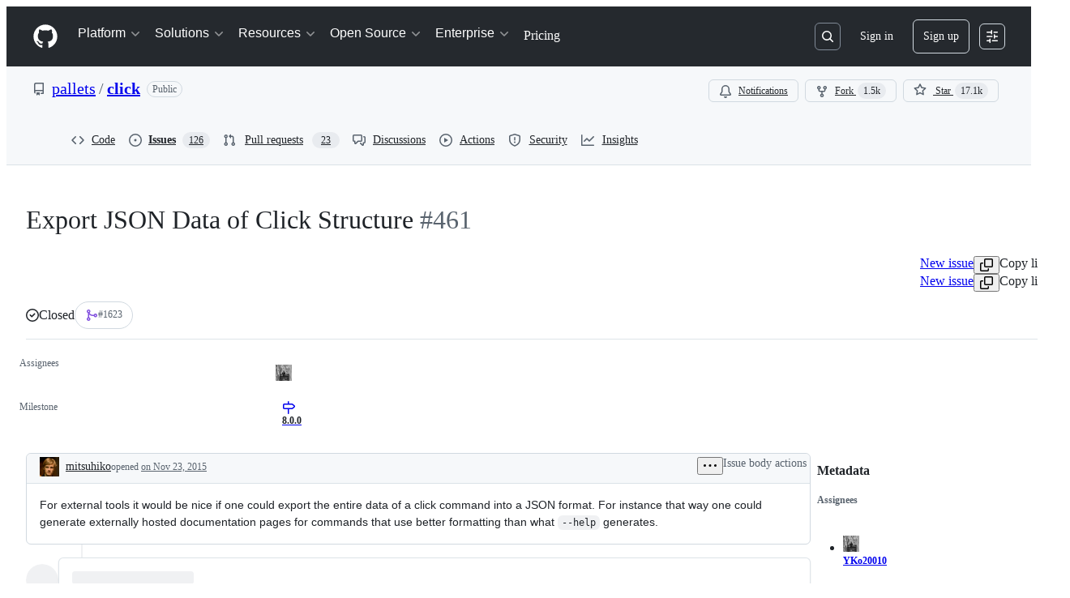

--- FILE ---
content_type: application/javascript
request_url: https://github.githubassets.com/assets/34133-0928813d0677.js
body_size: 6442
content:
"use strict";(globalThis.webpackChunk_github_ui_github_ui=globalThis.webpackChunk_github_ui_github_ui||[]).push([[34133,86391],{27849:(e,t,r)=>{r.d(t,{y:()=>n});var s=r(26261),o=r(2362);let a=2592e5,i=async(e,t)=>await e(t),n=({validator:e,sendAnalyticsEvent:t,prefix:r="key",maxAgeMs:n=a,alwaysRefetch:l,enabled:c=!0})=>c?function({storage:e,sendAnalyticsEvent:t,maxAgeMs:r=864e5,prefix:o="tanstack-query",refetchOnRestore:a=!0}){async function i(t,r){if(null!=e){let a=`${o}-${t}`;try{let t=await e.getItem(a);if(t)return r&&s.jG.schedule(()=>r(t)),t.state.data}catch{await e.removeItem(a)}}}async function n(t,r){if(null!=e){let e=r.getQueryCache().find({queryKey:t});e&&await l(e)}}async function l(t){if(null!=e){let s=`${o}-${t.queryHash}`;e.setItem(s,{state:t.state,queryKey:t.queryKey,queryHash:t.queryHash},t.state.dataUpdatedAt,r)}}return{persisterFn:async function(r,n,c){let u=`${o}-${c.queryHash}`,d=void 0!==c.state.data,f=performance.now();if(void 0===c.state.data&&null!=e){let e=await i(c.queryHash,e=>{let r=performance.now(),s=Math.round(r-f);c.setState({dataUpdatedAt:e.state.dataUpdatedAt});let o="always"===a,i=!0===a&&c.isStale(),n={is_always_restore:o,is_stale_data:i,indexeddb_duration_ms:s};o||i?(async()=>{let e=performance.now();await c.fetch();let s=performance.now();t?.("offline_cache.stale_while_revalidate",u,{...n,stale_visible_ms:Math.round(s-r),api_duration_ms:Math.round(s-e),total_ms:Math.round(s-f)})})():t?.("offline_cache.cache_hit",u,n)});if(void 0!==e)return Promise.resolve(e)}let m=performance.now(),p=await r(n),h=Math.round(performance.now()-m);return d||t?.("offline_cache.cache_miss",u,{api_duration_ms:h,total_ms:Math.round(performance.now()-f)}),null!=e&&s.jG.schedule(()=>{l(c)}),Promise.resolve(p)},persistQuery:l,persistQueryByKey:n,retrieveQuery:i,persisterGc:async function(){if(e?.entries)for(let[t,r]of(await e.entries()))t.startsWith(o)&&e.isBustedOrExpired(r)&&await e.removeItem(t)},restoreQueries:async function(t){if(e?.entries){for(let[r,s]of(await e.entries()))if(r.startsWith(o)){if(e.isBustedOrExpired(s)){await e.removeItem(r);continue}t.setQueryData(s.queryKey,s.state.data,{updatedAt:s.state.dataUpdatedAt})}}}}}({storage:(0,o.i5)({validator:e,sendAnalyticsEvent:t}),sendAnalyticsEvent:t,prefix:r,maxAgeMs:n,refetchOnRestore:!l||"always"}).persisterFn:i},29731:(e,t,r)=>{r.d(t,{G:()=>s});let s=e=>({})},30459:(e,t,r)=>{r.d(t,{S:()=>l,s:()=>n});var s=r(16522),o=r(96540),a=r(53419),i=r(49936);function n(){let e,t,r=(0,s.c)(6),n=(0,o.use)(i.I);if(!n)throw Error("useAnalytics must be used within an AnalyticsContext");let{appName:l,category:c,metadata:u}=n;r[0]!==l||r[1]!==c||r[2]!==u?(e=(e,t,r)=>{let s={react:!0,app_name:l,category:c,...u};(0,a.BI)(e,{...s,...void 0===r?{}:r,target:t})},r[0]=l,r[1]=c,r[2]=u,r[3]=e):e=r[3];let d=e;return r[4]!==d?(t={sendAnalyticsEvent:d},r[4]=d,r[5]=t):t=r[5],t}function l(){let e,t,r=(0,s.c)(4),{sendAnalyticsEvent:o}=n();r[0]!==o?(e=e=>{o("analytics.click",void 0,void 0===e?{}:e)},r[0]=o,r[1]=e):e=r[1];let a=e;return r[2]!==a?(t={sendClickAnalyticsEvent:a},r[2]=a,r[3]=t):t=r[3],t}},34267:(e,t,r)=>{r.d(t,{D:()=>i,t:()=>n});var s=r(74848),o=r(96540);let a=(0,o.createContext)({updateOpenState:()=>void 0,anyItemPickerOpen:()=>!1});function i({children:e}){let t=(0,o.useRef)({}),r=(0,o.useCallback)((e,r)=>{let s=t.current;return s[e]===r||(t.current={...s,[e]:r}),t.current},[]),i=(0,o.useCallback)(()=>Object.values(t.current).some(e=>e),[t]),n=(0,o.useMemo)(()=>({updateOpenState:r,anyItemPickerOpen:i}),[i,r]);return(0,s.jsx)(a,{value:n,children:e})}function n(){let e=(0,o.use)(a);if(!e)throw Error("useItemPickersContext must be used within a ItemPickersContextProvider.");return e}try{a.displayName||(a.displayName="ItemPickersContext")}catch{}try{i.displayName||(i.displayName="ItemPickersContextProvider")}catch{}},40064:(e,t,r)=>{r.d(t,{V:()=>f});var s=r(74848),o=r(96540),a=r(43258),i=r(38621),n=r(52870),l=r(56149);let c={info:"",success:"Toast--success",error:"Toast--error"},u={info:(0,s.jsx)(i.InfoIcon,{}),success:(0,s.jsx)(i.CheckIcon,{}),error:(0,s.jsx)(i.StopIcon,{})},d=({message:e,timeToLive:t,icon:r,type:a="info",role:i="log"})=>{let[d,f]=o.useState(!0),{safeSetTimeout:m}=(0,n.A)();return(0,o.useEffect)(()=>{t&&m(()=>f(!1),t-300)},[m,t]),(0,s.jsx)(l.ZL,{children:(0,s.jsx)("div",{className:"p-1 position-fixed bottom-0 left-0 mb-3 ml-3",children:(0,s.jsxs)("div",{className:`Toast ${c[a]} ${d?"Toast--animateIn":"Toast--animateOut"}`,id:"ui-app-toast","data-testid":`ui-app-toast-${a}`,role:i,children:[(0,s.jsx)("span",{className:"Toast-icon",children:r||u[a]}),(0,s.jsx)("span",{className:"Toast-content",children:e})]})})})};try{d.displayName||(d.displayName="Toast")}catch{}function f(){let{toasts:e,persistedToast:t}=(0,o.use)(a.T8);return(0,s.jsxs)(s.Fragment,{children:[e.map((e,t)=>(0,s.jsx)(d,{message:e.message,icon:e.icon,timeToLive:a.Qn,type:e.type,role:e.role},t)),t&&(0,s.jsx)(d,{message:t.message,icon:t.icon,type:t.type,role:t.role})]})}try{f.displayName||(f.displayName="Toasts")}catch{}},40235:(e,t,r)=>{r.d(t,{x:()=>m});var s,o=r(96540),a=r(70263),i=r(11418),n=r(73056),l=r(74848),c=r(10204);let u=(0,o.createContext)(null),d=null;function f(e,t){let r=c.KK.parse(e);if(!r)throw Error(`Invalid channel name. Did you forget to sign it with \`signChannel("${e}")\`?`);return d||(d=new c.m0),d.add({topic:r,subscriber:t}),{unsubscribe:()=>{d?.delete({topic:r,subscriber:t})}}}try{u.displayName||(u.displayName="AliveTestContext")}catch{}try{(s=function({children:e,initialMessages:t}){return(0,o.useEffect)(()=>{let e=[];if(t)for(let[r,s]of t){let t=window.setTimeout(()=>{var e=r,t=s;if(null===d)throw Error('Test helper `dispatchAliveTestMessage` called outside `AliveTestProvider`. Please wrap your component under test in `AliveTestProvider` from "@github-ui/use-alive/test-utils".');for(let r of Array.from(d.subscribers(e)))r(t)},0);e.push(t)}return()=>{for(let t of(d=null,e))window.clearTimeout(t)}}),(0,l.jsx)(u,{value:f,children:e})}).displayName||(s.displayName="AliveTestProvider")}catch{}function m(e,t){let r=(0,a.A)(),s=(0,o.use)(u);(0,o.useEffect)(()=>{let o=()=>{},a=!1;return async function(){if(e){if("function"==typeof s){let r=await s(e,t);r&&(o=r.unsubscribe);return}try{let s=await (0,i.H)();if(a)return;let l=(0,n.$)(s,e,t);l?.unsubscribe&&(r()?o=l.unsubscribe:l.unsubscribe())}catch(e){console.error(e)}}}(),()=>{a=!0,o()}},[e,t,r,s])}},42409:(e,t,r)=>{r.d(t,{g:()=>a,t:()=>o});var s=r(38621);let o={issueHierarchyItemChildrenFetchPageSize:25,issueItemLabelFetchPageSize:10,maxListSize:100,copilotDisplayName:"Copilot",ghostUserLogin:"ghost",ghostUserAvatarUrl:"/ghost.png"},a={issueIcons:{OPEN:{color:"var(--fgColor-open)",icon:s.IssueOpenedIcon,description:"Status: Open."},CLOSED:{color:"var(--fgColor-done)",icon:s.IssueClosedIcon,description:"Status: Closed (completed)."},COMPLETED:{color:"var(--fgColor-done)",icon:s.IssueClosedIcon,description:"Status: Closed (completed)."},NOT_PLANNED:{color:"var(--fgColor-muted)",icon:s.SkipIcon,description:"Status: Not planned (skipped)."},DUPLICATE:{color:"var(--fgColor-muted)",icon:s.SkipIcon,description:"Status: Duplicate of an existing item."}},pullRequestIcons:{MERGED:{color:"var(--fgColor-done)",icon:s.GitMergeIcon,description:"Status: Merged (completed)."},IN_MERGE_QUEUE:{color:"var(--fgColor-attention)",icon:s.GitMergeQueueIcon,description:"Status: In merge queue."},OPEN:{color:"var(--fgColor-open)",icon:s.GitPullRequestIcon,description:"Status: Open (in progress)."},CLOSED:{color:"var(--fgColor-closed)",icon:s.GitPullRequestClosedIcon,description:"Status: Closed (abandoned)."},DRAFT:{color:"var(--fgColor-draft)",icon:s.GitPullRequestDraftIcon,description:"Status: Draft (not ready)."}}}},46747:(e,t,r)=>{r.d(t,{d:()=>i});var s=r(31223),o=r(23125),a=r(96540);let i=(e,t,{leading:r=!1,maxWait:i,trailing:n=!0,onChangeBehavior:l="flush"}={})=>{let c=(0,s.M)(e),u=(0,a.useMemo)(()=>{let e=void 0===i?{leading:r,trailing:n}:{leading:r,trailing:n,maxWait:i};return(0,o.A)((...e)=>c.current(...e),t,e)},[c,t,r,i,n]);return(0,a.useEffect)(()=>()=>{u?.[l]()},[u,l]),u}},51407:(e,t,r)=>{r.d(t,{Y:()=>s});function s(){let e={};return e.promise=new Promise((t,r)=>{e.resolve=t,e.reject=r}),e}},54571:(e,t,r)=>{r.d(t,{I:()=>a});var s=r(96540),o=r(76629);function a(e,t,r=[]){let i=(0,s.useCallback)(e,r),n=(0,o.BP)(),l=(0,s.useRef)(n===o.O8.ClientRender),[c,u]=(0,s.useState)(()=>n===o.O8.ClientRender?i():t),d=(0,s.useCallback)(()=>{u(i)},[i]);return(0,s.useLayoutEffect)(()=>{l.current||u(i),l.current=!1},[i,...r]),[c,d]}},57019:(e,t,r)=>{r.d(t,{A:()=>a,_:()=>i});var s=r(96540),o=r(44569);let a={ctrlKey:"ctrlKey",altKey:"altKey",shiftKey:"shiftKey",metaKey:"metaKey"},i=(e,t,r)=>{let i=(0,s.useRef)(t);(0,s.useLayoutEffect)(()=>{i.current=t});let n=(0,s.useCallback)(t=>{(![...document.querySelectorAll('#__primerPortalRoot__, [id$="-portal-root"]')].some(function e(t){if(t.clientHeight>0)return!0;for(let r of t.children)if(e(r))return!0;return!1})||r?.triggerWhenPortalIsActive)&&(function(e,t){for(let r of Object.values(a))if(t&&t[r]&&!e[r]||e[r]&&(!t||!t[r]))return!1;return!0}(t,r)||r?.ignoreModifierKeys)&&!(!r?.triggerWhenInputElementHasFocus&&(0,o.fg)(t.target))&&e.some(e=>/^\d$/.test(e)?t.code===`Digit${e}`:"/"===e?"Slash"===t.code:t.key===e)&&i.current(t)},[e,r]);(0,s.useEffect)(()=>{let e=r?.scopeRef?.current||document;return e.addEventListener("keydown",n),()=>e.removeEventListener("keydown",n)},[n,r?.scopeRef])}},67126:(e,t,r)=>{r.d(t,{S:()=>s});let s={couldNotUpdateAssignees:"Could not update assignees",couldNotSearchAssignees:"Could not search assignees",couldNotUpdateLabels:"Could not update labels",couldNotSearchLabels:"Could not search labels",couldNotUpdateMilestone:"Could not update milestone",couldNotUpdateType:"Could not update type",couldNotSearchMilestones:"Could not search milestones",couldNotUpdateIssueType:"Could not update issue type",couldNotSearchRepositories:"Could not search repositories",couldNotSearchPullRequests:"Could not search pull requests",couldNotSearchProjects:"Could not search projects",couldNotSearchBranches:"Could not search branches",noMatches:"No matches",noResults:"No results",couldNotCreateBranch:"Could not create branch",couldNotCreateLabel:"Could not create label",couldNotCreateMilestone:"Could not create milestone",branchAlreadyExists:e=>`The branch ${e} already exists.`}},74563:(e,t,r)=>{r.d(t,{B:()=>s});let s={itemPickerRootId:"item-picker-root-id",itemPickerTestId:"item-picker-root"}},76027:(e,t,r)=>{r.d(t,{Z:()=>s});let s={activePickerOption:e=>`[data-id="${e}"] [data-is-active-descendant="activated-directly"]`}},77430:(e,t,r)=>{r.d(t,{r:()=>n});var s=r(74848),o=r(56038),a=r(12683),i=r(96540);function n({ref:e,src:t,size:r=20,sx:n,...l}){let c=(0,i.useMemo)(()=>{let e=new URL(t,o.fV.origin);return e.searchParams.has("size")||e.searchParams.has("s")||e.searchParams.set("size",String(2*Number(r))),e.toString()},[t,r]);return(0,s.jsx)(a.eu,{src:c,size:r,"data-testid":"github-avatar",sx:n,...l,ref:e})}try{n.displayName||(n.displayName="GitHubAvatar")}catch{}},82319:(e,t,r)=>{r.d(t,{V:()=>i,q:()=>a});var s=r(38621),o=r(42409);function a(e){let t={color:"fg.muted",icon:s.SkipIcon,description:o.g.issueIcons.NOT_PLANNED.description};if(e){let r=`${e}`;if(r in o.g.issueIcons)t=o.g.issueIcons[r];else if("COMPLETED"!==e)throw Error("Invalid state reason")}return t}function i(e){let t={color:"fg.muted",icon:s.SkipIcon,description:o.g.pullRequestIcons.DRAFT.description};if(e){let r=`${e}`;if(r in o.g.pullRequestIcons)t=o.g.pullRequestIcons[r];else throw Error("Invalid state reason")}return t}},86391:(e,t,r)=>{r.d(t,{D:()=>y,O:()=>g});var s=r(74848),o=r(69599),a=r(53419),i=r(83494),n=r(57019),l=r(93330),c=r(5839),u=r(50279),d=r(96540),f=r(74563),m=r(76027),p=r(34267),h=r(89850);function g({items:e,initialSelectedItems:t,placeholderText:r,selectionVariant:g="single",loading:v,groups:C,filterItems:b,renderAnchor:I,getItemKey:w,convertToItemProps:N,onSelectionChange:k,onOpen:_,onClose:E,onLiveSelectionChange:S,eventsTag:P,height:x="small",width:A="small",selectPanelRef:$,enforceAtleastOneSelected:R,insidePortal:T,maxVisibleItems:M=9,nested:D=!1,resultListAriaLabel:j,title:O,subtitle:L,preventClose:q,triggerOpen:U,initialFilter:K,customNoResultsItem:G,customNoMatchItem:B,footer:H,keybindingCommandId:F,pickerId:Q,responsiveOnNarrow:V,secondaryAction:W,notice:z,className:Z,improvedNoMatchAccessibility:X,noMatchMessage:Y,suppressNoMatchItem:J,focusPrependedElements:ee}){let[et,er]=(0,d.useState)(U??!1),[es,eo]=(0,d.useState)(()=>et?Date.now():null),[ea,ei]=(0,d.useState)([]),[en,el]=(0,d.useState)(K??""),ec=(0,d.useDeferredValue)(en),{updateOpenState:eu,anyItemPickerOpen:ed}=(0,p.t)(),[ef,em]=(0,d.useState)(!1),ep=(0,d.useId)();Q&&(ep=Q);let eh=V||(0,o.G7)("primer_react_select_panel_fullscreen_on_narrow");(0,l.w)(()=>{em(window.innerWidth<768)});let eg=(0,d.useCallback)(e=>{er(e),e?eo(Date.now()):eo(null)},[er]);(0,d.useEffect)(()=>{void 0!==U&&eg(U)},[eg,U]);let ey=(0,d.useCallback)(()=>{ed()||et||(eg(!0),_&&_())},[ed,et,eg,_]);(0,d.useEffect)(()=>{eu(ep,et)},[ep,et,eu]);let ev="multiple"===g&&!!S,eC=ev?void 0:t,eb=(0,d.useMemo)(()=>new Map,[ep,eC]),eI=(0,d.useCallback)(e=>"string"==typeof e?e:w(e),[w]);(0,d.useEffect)(()=>{if(ev){let e=new Set(t.map(eI)),r=!1;for(let[t,s]of eb.entries()){let o=e.has(t);if(s.selected!==o){r=!0;break}}if(r)for(let[t,r]of eb.entries()){let s=e.has(t);r.selected!==s&&(r.selected=s)}}},[t,eb,ev,eI]);let ew=(0,d.useCallback)(e=>{for(let[,t]of eb)t!==e&&(t.selected=!1)},[eb]),eN=(0,d.useCallback)(()=>{if(ev)for(let[e,t]of eb.entries())t.selected||eb.delete(e)},[ev,eb]),ek=(0,d.useCallback)((e,r)=>{if(q&&!e||"cancel"===r)return;if(!e&&document.activeElement instanceof HTMLElement&&document.activeElement?.blur(),eg(e),e&&_)return void _();el(""),E&&E();let s=[...eb.values()].filter(e=>e.selected).map(e=>e.source);if(s.length!==t.length||s.some(e=>!t.some(t=>eI(t)===w(e)))){if(es&&P){let e=Date.now()-es,r=s.filter(e=>!t.some(t=>eI(t)===w(e))).length,o=t.filter(e=>!s.some(t=>eI(t)===w(e))).length;(0,a.BI)(`item-picker-${P}-selection-duration`,{selectionDuration:e,totalItemsCount:s.length,addedItemsCount:r,removedItemsCount:o})}k(s)}eN()},[q,eg,_,eN,E,eb,t,eI,w,es,P,k]),e_=(0,d.useCallback)((e,t)=>{let r=w(e),s=eb.get(r),o=N(e);if(s)return{...s,disabled:o.disabled};(s=o).selected=t;let a=s.onAction;return s.onAction=(t,s)=>{let o=eb.get(r);o&&(o.selected=!o.selected,"single"===g&&e.id!==en&&ew(o),a&&a(t,s))},eb.set(r,s),s},[N,en,w,eb,g,ew]),eE=(0,d.useMemo)(()=>{let r=e.map(e=>e.__isNew__?(delete e.__isNew__,B&&eb.delete(w(B)),e_(e,!0)):e_(e,t.some(t=>eI(t)===w(e))));return 0===r.length?X?[]:B?[e_(B,!1)]:J?[]:en?[B?e_(B,!1):h.Q3]:[G??h.v8]:r},[B,e,eb,e_,t,eI,w,en,G,X,J]);(0,d.useEffect)(()=>{ei(eE.filter(e=>e.selected))},[eE]);let eS=(0,d.useMemo)(()=>"single"===g?ea[0]:ea,[ea,g]),eP=(0,d.useCallback)(r=>{if(void 0===r){R||ei([]);return}let s=(Array.isArray(r)?r:[r]).map(e=>eE.find(t=>e.id===t.id)).filter(e=>void 0!==e);if(ev){let r=t.filter(t=>!e.some(e=>eI(t)===eI(e))).map(e=>eb.get(eI(e))).filter(e=>void 0!==e);s.push(...r)}ei(s),ev&&S(s.map(e=>e.source))},[ev,S,R,eE,t,e,eI,eb]);(0,n._)([" "],e=>{if(et){let t=document.querySelector(m.Z.activePickerOption(f.B.itemPickerRootId));if(t){let r=t.getAttribute("data-id"),s=[...eb.values()].find(e=>e.id===r);if(s){if(N(s.source).disabled)return;e.preventDefault(),e.stopPropagation(),s.selected=!s.selected,ei([...eb.values()].filter(e=>e.selected)),ev&&S([...eb.values()].filter(e=>e.selected).map(e=>e.source))}}}},{triggerWhenInputElementHasFocus:!0,triggerWhenPortalIsActive:!0});let ex=(0,d.useCallback)(()=>{if(q)return;el("");let e=[...eb.values()].filter(e=>e.selected).map(e=>e.source);if(e.length!==t.length||e.some(e=>!t.some(t=>eI(t)===w(e)))){for(let e of eb.values())t.some(t=>eI(t)===w(e.source))?e.selected=!0:e.selected=!1;ei([...eb.values()].filter(e=>e.selected))}eg(!1),E&&E(),eN()},[q,eb,t,eN,eg,E,eI,w]);(0,d.useEffect)(()=>{b(ec)},[ec,b]);let eA=eE.length>0;1===eE.length&&(eE[0].id===h.Q3.id||eE[0].id===h.v8.id)&&(eA=!1);let e$=(0,d.useMemo)(()=>C&&C?.length>1&&eA?{groupMetadata:C}:{},[C,eA]),eR=y(T,$,eE.length<=M?"auto":x,ef&&eh),eT=(0,d.useMemo)(()=>Y||(en?{variant:"empty",title:"No matches found",body:"Try a different search term"}:{variant:"empty",title:"No items to show",body:""}),[Y,en]),eM=(0,d.useMemo)(()=>({renderAnchor:I,placeholderText:r,open:et,onOpenChange:ek,loading:v,items:eE,selected:eS,onSelectedChange:eP,filterValue:en,onFilterChange:el,showItemDividers:!0,overlayProps:{width:A,className:Z,...eR},...e$,"aria-label":j,"data-id":f.B.itemPickerRootId,"data-testid":f.B.itemPickerTestId,title:O,subtitle:L,footer:H,onCancel:ex,secondaryAction:W,notice:z,message:X&&0===eE.length?eT:void 0,focusPrependedElements:ee}),[I,r,et,ek,v,eE,eS,eP,en,A,eR,e$,j,O,L,H,eT,ex,W,z,Z,X,ee]);return(0,s.jsxs)(u.g,{flags:{primer_react_select_panel_fullscreen_on_narrow:void 0===H&&eh},children:[F&&(0,s.jsx)(i.ak,{commands:{[F]:ey}}),(0,s.jsx)(c.X,{anchorRef:D?void 0:$,...eM})]})}function y(e,t,r,s=!1){let o=e?"large":r;if(!e||!t?.current)return{height:o};let{top:a}=t.current.getBoundingClientRect(),i=s?0:a-436;return i<0?{height:o}:{height:o,top:i,position:"fixed"}}try{g.displayName||(g.displayName="ItemPicker")}catch{}},89850:(e,t,r)=>{r.d(t,{A2:()=>l,Q3:()=>a,ku:()=>n,v8:()=>i});var s=r(38621),o=r(67126);let a={leadingVisual:s.CircleSlashIcon,text:o.S.noMatches,disabled:!0,selected:void 0,key:"no-matches",id:"no-matches"},i={leadingVisual:s.CircleSlashIcon,text:o.S.noResults,disabled:!0,selected:void 0,key:"no-results",id:"no-results"},n=e=>{try{new URL(e)}catch{return!1}return new RegExp(/^.+\/pull\/\d+$/).test(e)},l=(e="",t="",r="")=>{let s=e&&`owner:${e.trim()} `,o=r&&`repo:${r.trim()} `,a=t&&`${t.trim()}`,i=(e=>{try{new URL(e)}catch{return!1}return new RegExp(/^.+\/issues\/\d+$/).test(e)})(t),n="in:title",l=a&&"#"===a.charAt(0)?a.slice(1):a;l&&!isNaN(Number(l))&&(n+=" in:number");let c=`${s}${o}is:issue ${n}`;return{commenters:`${c} commenter:@me ${a}`.trim(),mentions:`${c} mentions:@me ${a}`.trim(),assignee:`${c} assignee:@me ${a}`.trim(),author:`${c} author:@me ${a}`.trim(),other:`${c} ${a}`.trim(),resource:i?encodeURI(t):"",queryIsUrl:i}}}}]);
//# sourceMappingURL=34133-a47798368bdb.js.map

--- FILE ---
content_type: application/javascript
request_url: https://github.githubassets.com/assets/issues-react-87087c16a96f.js
body_size: 147755
content:
"use strict";(globalThis.webpackChunk_github_ui_github_ui=globalThis.webpackChunk_github_ui_github_ui||[]).push([[3201,6315,9389,16070,16902,22225,28773,28970,31146,37415,38074,42441,45338,46846,48727,50531,51380,55485,57293,57431,58281,60229,64492,65404,72560,72966,73369,73560,73575,76413,76512,82075,83846,85243,90920,91472,95721],{2042:(e,l,a)=>{var n,s,t,i,r,o,u,d,c,m,g,p,y,k,h,f,b,C,S,F,L,v,K,I,x,N,_,j,w,R,T,A,P,M,V,E,D,q,O,B,$,U,Q,z,H,W,G,Z,X,J,Y,ee,el,ea,en,es,et,ei,er,eo,eu,ed,ec,em,eg,ep,ey,ek,eh,ef,eb,eC,eS,eF,eL,ev,eK,eI,ex,eN,e_,ej,ew,eR,eT,eA,eP,eM,eV,eE,eD,eq,eO,eB,e$,eU,eQ,ez,eH,eW,eG,eZ,eX,eJ,eY,e1,e2,e0,e3,e4,e5,e7,e6,e9,e8,le,ll,la,ln,ls,lt,li,lr,lo,lu,ld,lc,lm,lg,lp,ly,lk,lh,lf,lb,lC,lS,lF,lL,lv,lK,lI,lx,lN,l_,lj,lw,lR,lT,lA,lP,lM,lV,lE,lD,lq,lO,lB,l$,lU,lQ,lz,lH,lW,lG,lZ,lX,lJ,lY,l1,l2,l0,l3,l4,l5,l7,l6,l9,l8,ae,al,aa,an,as,at,ai,ar,ao,au,ad,ac,am,ag,ap,ay,ak,ah,af,ab,aC,aS,aF,aL,av,aK,aI,ax,aN,a_,aj,aw,aR,aT,aA,aP,aM,aV,aE,aD,aq,aO,aB,a$,aU,aQ,az,aH,aW,aG,aZ,aX,aJ,aY,a1,a2,a0,a3,a4,a5,a7,a6,a9,a8,ne,nl,na,nn,ns,nt,ni,nr,no,nu,nd,nc,nm,ng,np,ny,nk,nh,nf,nb,nC,nS,nF,nL,nv,nK,nI,nx,nN,n_,nj,nw,nR,nT,nA,nP,nM,nV,nE,nD,nq,nO,nB,n$,nU,nQ,nz,nH,nW,nG,nZ,nX,nJ,nY,n1,n2,n0,n3,n4,n5,n7,n6,n9,n8,se,sl,sa,sn,ss,st,si,sr,so,su,sd,sc,sm,sg,sp,sy,sk,sh,sf,sb,sC,sS,sF,sL,sv,sK,sI,sx,sN,s_,sj,sw,sR,sT,sA,sP,sM,sV,sE,sD,sq,sO,sB,s$,sU,sQ,sz,sH,sW,sG,sZ,sX,sJ,sY,s1,s2,s0,s3,s4,s5,s7,s6,s9,s8,te,tl,ta,tn,ts,tt,ti,tr,to,tu,td,tc,tm,tg,tp,ty,tk,th,tf,tb,tC,tS,tF,tL,tv,tK,tI,tx,tN,t_,tj,tw,tR,tT,tA,tP,tM,tV,tE,tD,tq,tO,tB,t$,tU,tQ,tz,tH,tW,tG,tZ,tX,tJ,tY,t1,t2,t0,t3,t4,t5,t7,t6,t9,t8,ie,il,ia,is,it,ii,ir,io,iu,id,ic,im,ig,ip,iy,ik,ih,ib,iC,iS,iF,iL,iv,iK,iI,ix,iN,i_,ij,iw,iR,iT,iA,iP,iM,iV,iE,iD,iq,iO,iB,i$,iU,iQ,iz,iH,iW,iG,iZ,iX,iJ,iY,i1,i2,i0,i3,i4,i5,i7,i6,i9,i8,re,rl,ra,rn,rs,rt,ri,rr,ro,ru,rd,rc,rm,rg,rp,ry,rk,rh,rf,rb,rC,rS,rF,rL,rv,rK,rI,rx,rN,r_,rj,rw,rR,rT,rA,rP,rM,rV,rE,rD,rq,rO,rB,r$,rU,rQ,rz,rH,rW,rG,rZ,rX,rJ,rY,r1,r2,r0,r3,r4,r5,r7,r6,r9,r8,oe,ol,oa,on,os,ot,oi,or,oo,ou,od,oc,om,og,op,oy,ok,oh,of,ob,oC,oS,oF,oL,ov,oK,oI,ox,oN,o_,oj,ow,oR,oT,oA,oP,oM,oV,oE,oD,oq,oO,oB,o$,oU,oQ,oz,oH,oW,oG,oZ,oX,oJ,oY,o1,o2,o0,o3,o4,o5,o7,o6,o9,o8,ue,ul,ua,un,us,ut,ui,ur,uo,uu,ud,uc,um,ug,up,uy,uk,uh,uf,ub,uC,uS,uF,uL,uv,uK,uI,ux,uN,u_,uj,uw,uR,uT,uA,uP,uM,uV,uE,uD,uq,uO,uB,u$,uU,uQ,uz=a(81469),uH=a(1723),uW=a(30721),uG=a(64549),uZ=a(25111),uX=a(74848),uJ=a(76158),uY=a(16522),u1=a(43258),u2=a(96540),u0=a(86185);function u3(e){let l,a,n,s=(0,uY.c)(6),{appName:t,children:i}=e,r=(0,u1.Y6)();return s[0]!==t||s[1]!==r?(l=()=>(u0.z.registerApp(t,{onMismatchDetected:()=>{!function(e,l={}){let{message:a="A new version of GitHub is available. Please refresh the page."}=l;e.addPersistedToast({type:"info",message:a,role:"alert"})}(r)}}),()=>{u0.z.unregisterApp(t)}),a=[t,r],s[0]=t,s[1]=r,s[2]=l,s[3]=a):(l=s[2],a=s[3]),(0,u2.useEffect)(l,a),s[4]!==i?(n=(0,uX.jsx)(uX.Fragment,{children:i}),s[4]=i,s[5]=n):n=s[5],n}try{u3.displayName||(u3.displayName="VersionMismatchToastProvider")}catch{}let u4=(0,u2.createContext)(null);function u5({children:e}){let[l,a]=(0,u2.useState)(!1),n=(0,u2.useCallback)(()=>{a(!1)},[]),s=(0,u2.useCallback)(()=>{a(!0)},[]),t=(0,u2.useMemo)(()=>({isNavigationOpen:l,openNavigation:s,closeNavigation:n}),[l,s,n]);return(0,uX.jsx)(u4,{value:t,children:e})}let u7=()=>{let e=(0,u2.use)(u4);if(!e)throw Error("useNavigationContext must be used within a NavigationContextProvider.");return e};try{u4.displayName||(u4.displayName="NavigationContext")}catch{}try{u5.displayName||(u5.displayName="NavigationContextProvider")}catch{}let u6={repository:"repository",assignedToMe:"assigned",pullsAssignedToMe:"pullsAssignedToMe",mentioned:"mentioned",created:"created",recent:"recent",new:"new",empty:"empty"},u9="state:open",u8="state:closed",de="is:issue state:open",dl="is:issue state:closed",da="is:issue state:open archived:false assignee:@me sort:updated-desc",dn="is:issue state:open archived:false mentions:@me sort:updated-desc",ds="is:issue state:open archived:false author:@me sort:updated-desc",dt="is:issue involves:@me updated:>@today-1w sort:updated-desc";var di=a(73189),dr=a(79634),du=a(3433),dd=a(46747),dc=a(58615);let dm=["GRAY","BLUE","GREEN","ORANGE","RED","PINK","PURPLE"],dg={GRAY:"Gray",BLUE:"Blue",GREEN:"Green",ORANGE:"Orange",RED:"Red",PINK:"Pink",PURPLE:"Purple"},dp={GRAY:"var(--bgColor-neutral-muted, var(--color-neutral-subtle))",BLUE:"var(--bgColor-accent-muted, var(--color-accent-subtle))",GREEN:"var(--bgColor-success-muted, var(--color-success-subtle))",ORANGE:"var(--bgColor-severe-muted, var(--color-severe-subtle))",RED:"var(--bgColor-danger-muted, var(--color-danger-subtle))",PINK:"var(--bgColor-sponsors-muted, var(--color-sponsors-subtle))",PURPLE:"var(--bgColor-done-muted, var(--color-done-subtle))"},dy={GRAY:"var(--fgColor-muted, var(--color-neutral-emphasis))",BLUE:"var(--fgColor-accent, var(--color-accent-fg))",GREEN:"var(--fgColor-success, var(--color-success-fg))",ORANGE:"var(--fgColor-severe, var(--color-severe-fg))",RED:"var(--fgColor-danger, var(--color-danger-fg))",PINK:"var(--fgColor-sponsors, var(--color-sponsors-fg))",PURPLE:"var(--fgColor-done, var(--color-done-fg))"};var dk=a(38621),dh=a(56038);let df=Object.values({closed:"closed",draft:"draft",issue:"issue",locked:"locked",merged:"merged",unmerged:"unmerged",open:"open",pr:"pr",unlocked:"unlocked",blocked:"blocked",blocking:"blocking"}),db=[...Object.values({public:"public",private:"private"}),...df],dC=Object.values({open:"open",closed:"closed",draft:"draft",merged:"merged"}),dS={repositoriesPreloadCount:5,issuesPageSizeDefault:25,issuesPageSizeMax:100,issuesPageSize:()=>{let e=new URLSearchParams(dh.fV.search).get("pageSize");return Math.min(e?parseInt(e):25,dS.issuesPageSizeMax)},pullRequestsMaxPageSize:50,labelPageSize:20,assigneePageSize:20,viewsPageSize:25,viewLoadingSize:6,teamsMaxPreloadCount:100,teamsPageSize:25,searchUrlParameterName:"q",maxBulkUpdateIssues:1e3,maxIssuesListItems:(e,l)=>l?e?1e4:5e4:1e3,localStorageKeyBulkUpdateIssues:"repo.bulkUpdateIssues",storageKeyPrefix:e=>e.scoped_repository?.id||"hyperlist",defaultViewIcon:"BOOKMARK",defaultViewColor:"GRAY",defaultQueryForNewView:"",issueIcons:{OPEN:{color:"var(--fgColor-open)",icon:dk.IssueOpenedIcon,description:"Open issue"},CLOSED:{color:"var(--fgColor-done)",icon:dk.IssueClosedIcon,description:"Closed issue (completed)"},NOT_PLANNED:{color:"var(--fgColor-muted)",icon:dk.SkipIcon,description:"Closed issue (not planned)"}},serviceOwners:{notification:"github/notifications",pullRequests:"github/pull_requests",hyperlist:"github/hyperlist_web"},pullRequestIcons:{MERGED:{color:"var(--fgColor-done)",icon:dk.GitMergeIcon},IN_MERGE_QUEUE:{color:"var(--fgColor-attention)",icon:dk.GitMergeQueueIcon},OPEN:{color:"var(--fgColor-open)",icon:dk.GitPullRequestIcon},CLOSED:{color:"var(--fgColor-closed)",icon:dk.GitPullRequestClosedIcon},DRAFT:{color:"var(--fgColor-draft)",icon:dk.GitPullRequestDraftIcon}}};function dF(e){return dv[e]?dv[e]:dK[e]?dK[e]:dK[dS.defaultViewIcon]}function dL(e){return dK[e]?dK[e]:dK[dS.defaultViewIcon]}let dv={PEOPLE:dk.PeopleIcon,SMILEY:dk.SmileyIcon,MENTION:dk.MentionIcon,CLOCK:dk.ClockIcon,GIT_PULL_REQUEST:dk.GitPullRequestIcon},dK={ZAP:dk.ZapIcon,ISSUE_OPENED:dk.IssueOpenedIcon,PERSON:dk.PersonIcon,GIT_PULL_REQUEST:dk.GitPullRequestIcon,COMMENT_DISCUSSION:dk.CommentDiscussionIcon,ORGANIZATION:dk.OrganizationIcon,PEOPLE:dk.PeopleIcon,BRIEFCASE:dk.BriefcaseIcon,FILE_DIFF:dk.FileDiffIcon,CODE_REVIEW:dk.CodeReviewIcon,CODESCAN:dk.CodescanIcon,TERMINAL:dk.TerminalIcon,TOOLS:dk.ToolsIcon,BEAKER:dk.BeakerIcon,ALERT:dk.AlertIcon,EYE:dk.EyeIcon,TELESCOPE:dk.TelescopeIcon,BOOKMARK:dk.BookmarkIcon,CALENDAR:dk.CalendarIcon,METER:dk.MeterIcon,MOON:dk.MoonIcon,SUN:dk.SunIcon,FLAME:dk.FlameIcon,BUG:dk.BugIcon,NORTH_STAR:dk.NorthStarIcon,ROCKET:dk.RocketIcon,SQUIRREL:dk.SquirrelIcon,HUBOT:dk.HubotIcon,DEPENDABOT:dk.DependabotIcon,SMILEY:dk.SmileyIcon,MENTION:dk.MentionIcon,CLOCK:dk.ClockIcon},dI=e=>Math.abs(e).toLocaleString(),dx=e=>`${dI(e)} ${1===e?"result":"results"}`,dN="All views",d_="Default views",dj=".. loading results",dw="Navigation sidebar",dR=e=>e.has("Issue")&&e.has("PullRequest")?"issues and pull requests":e.has("Issue")?"issues":e.has("PullRequest")?"pull requests":void 0,dT="Views",dA="Create view",dP="Untitled view",dM="Edit view",dV="Saved views menu",dE="Could not create a new view",dD="Could not update the view",dq="Change icon and color",dO="Delete view",dB=e=>`Are you sure you want to delete view ${e}?`,d$="Delete",dU="Could not delete view",dQ="Duplicate",dz="Delete",dH="Could not duplicate view",dW="You have reached the maximum number of saved views",dG="Maximum number of views reached",dZ="Please remove an existing view before creating a new one.",dX="Icon",dJ="Color",dY="You have unsaved changes",d1="Are you sure you want to discard them?",d2="Author",d0="Filter by author",d3="Labels",d4="Filter by label",d5="Projects",d7="Filter by project",d6="Milestones",d9="Filter by milestone",d8="Assignees",ce="Filter by assignees",cl="Types",ca="Filter by issue type",cn="Bulk actions",cs="View issue",ct=Object.values(u6),ci={color:dS.defaultViewColor,description:"",scopingRepository:null},cr={id:u6.assignedToMe,name:"Assigned to me",query:da,icon:"PEOPLE",hidden:!1,...ci},co={id:u6.repository,name:"Issues",query:"is:issue state:open",icon:"PEOPLE",hidden:!0,...ci},cu={id:u6.pullsAssignedToMe,name:"Assigned to me",query:"state:open archived:false assignee:@me is:pr sort:updated-desc",icon:"PEOPLE",hidden:!0,...ci},cd={id:u6.mentioned,name:"Mentioned",query:dn,icon:"MENTION",hidden:!1,...ci},cc={id:u6.created,name:"Created by me",query:ds,icon:"SMILEY",...ci},cm={id:u6.recent,name:"Recent activity",query:dt,icon:"CLOCK",...ci},cg={id:u6.empty,name:"Issues",query:"is:issue state:open",icon:"ISSUE_OPENED",hidden:!0,...ci},cp={id:u6.new,name:"New",query:"is:issue state:open",icon:"ISSUE_OPENED",hidden:!0,...ci},cy=["created_by","assigned","mentioned"],ck="is:issue state:open",ch=e=>e.author?e.createdByApp?`author:app/${e.author}`:`author:${e.author}`:e.assignee?`assignee:${e.assignee}`:e.mentioned?`mentions:${e.mentioned}`:e.label?`label:${e.label}`:void 0,cf=[cr,cc,cd,cm,co];function cb(){return(0,u2.useMemo)(()=>{let e=[...cf];e.push(cg),e.push(cu);let l=e.map((e,l)=>({id:e.id,name:e.name,query:e.query,position:l+1,url:e.url}));return{knownViews:e,knownViewRoutes:l}},[])}let cC=(n=[{defaultValue:null,kind:"LocalArgument",name:"input"}],s=[{kind:"Variable",name:"input",variableName:"input"}],r={alias:null,args:null,kind:"ScalarField",name:"query",storageKey:null},o={alias:null,args:null,kind:"ScalarField",name:"icon",storageKey:null},u={alias:null,args:null,kind:"ScalarField",name:"color",storageKey:null},d={alias:null,args:null,kind:"ScalarField",name:"description",storageKey:null},c={alias:null,args:null,concreteType:"Repository",kind:"LinkedField",name:"scopingRepository",plural:!1,selections:[i={alias:null,args:null,kind:"ScalarField",name:"name",storageKey:null},{alias:null,args:null,concreteType:null,kind:"LinkedField",name:"owner",plural:!1,selections:[{alias:null,args:null,kind:"ScalarField",name:"__typename",storageKey:null},{alias:null,args:null,kind:"ScalarField",name:"login",storageKey:null},t={alias:null,args:null,kind:"ScalarField",name:"id",storageKey:null}],storageKey:null},t],storageKey:null},{fragment:{argumentDefinitions:n,kind:"Fragment",metadata:null,name:"createUserViewMutation",selections:[{alias:null,args:s,concreteType:"CreateDashboardSearchShortcutPayload",kind:"LinkedField",name:"createDashboardSearchShortcut",plural:!1,selections:[{alias:null,args:null,concreteType:"UserDashboard",kind:"LinkedField",name:"dashboard",plural:!1,selections:[{args:null,kind:"FragmentSpread",name:"SavedViewsShortcutsFragment"}],storageKey:null},{alias:null,args:null,concreteType:"SearchShortcut",kind:"LinkedField",name:"shortcut",plural:!1,selections:[t,{args:null,kind:"FragmentSpread",name:"ListCurrentViewFragment"},{args:null,kind:"FragmentSpread",name:"IssueDetailCurrentViewFragment"},{args:null,kind:"FragmentSpread",name:"ViewOptionsButtonCurrentViewFragment"}],storageKey:null}],storageKey:null}],type:"Mutation",abstractKey:null},kind:"Request",operation:{argumentDefinitions:n,kind:"Operation",name:"createUserViewMutation",selections:[{alias:null,args:s,concreteType:"CreateDashboardSearchShortcutPayload",kind:"LinkedField",name:"createDashboardSearchShortcut",plural:!1,selections:[{alias:null,args:null,concreteType:"UserDashboard",kind:"LinkedField",name:"dashboard",plural:!1,selections:[{alias:null,args:[{kind:"Literal",name:"first",value:25},{kind:"Literal",name:"searchTypes",value:["ISSUES"]}],concreteType:"SearchShortcutConnection",kind:"LinkedField",name:"shortcuts",plural:!1,selections:[{alias:null,args:null,kind:"ScalarField",name:"totalCount",storageKey:null},{alias:null,args:null,concreteType:"SearchShortcut",kind:"LinkedField",name:"nodes",plural:!0,selections:[t,i,r,o,u,d,c],storageKey:null}],storageKey:'shortcuts(first:25,searchTypes:["ISSUES"])'},t],storageKey:null},{alias:null,args:null,concreteType:"SearchShortcut",kind:"LinkedField",name:"shortcut",plural:!1,selections:[t,{kind:"InlineFragment",selections:[i,r,c,d,o,u],type:"Shortcutable",abstractKey:"__isShortcutable"}],storageKey:null}],storageKey:null}]},params:{id:"c06c5627e09922bd28c6d34ff91d0530",metadata:{},name:"createUserViewMutation",operationKind:"mutation",text:null}});cC.hash="978a652c70807df3e50daa5d8647aa7a";var cS=a(18312);let cF={fragment:{argumentDefinitions:m=[{defaultValue:null,kind:"LocalArgument",name:"input"}],kind:"Fragment",metadata:null,name:"updateUserViewMutation",selections:[{alias:null,args:g=[{kind:"Variable",name:"input",variableName:"input"}],concreteType:"UpdateDashboardSearchShortcutPayload",kind:"LinkedField",name:"updateDashboardSearchShortcut",plural:!1,selections:[{alias:null,args:null,concreteType:"SearchShortcut",kind:"LinkedField",name:"shortcut",plural:!1,selections:[p={alias:null,args:null,kind:"ScalarField",name:"id",storageKey:null},{args:null,kind:"FragmentSpread",name:"SavedViewRow"},{args:null,kind:"FragmentSpread",name:"ListCurrentViewFragment"},{args:null,kind:"FragmentSpread",name:"IssueDetailCurrentViewFragment"},{args:null,kind:"FragmentSpread",name:"ViewOptionsButtonCurrentViewFragment"}],storageKey:null}],storageKey:null}],type:"Mutation",abstractKey:null},kind:"Request",operation:{argumentDefinitions:m,kind:"Operation",name:"updateUserViewMutation",selections:[{alias:null,args:g,concreteType:"UpdateDashboardSearchShortcutPayload",kind:"LinkedField",name:"updateDashboardSearchShortcut",plural:!1,selections:[{alias:null,args:null,concreteType:"SearchShortcut",kind:"LinkedField",name:"shortcut",plural:!1,selections:[p,{alias:null,args:null,kind:"ScalarField",name:"icon",storageKey:null},y={alias:null,args:null,kind:"ScalarField",name:"name",storageKey:null},{alias:null,args:null,kind:"ScalarField",name:"color",storageKey:null},{alias:null,args:null,kind:"ScalarField",name:"description",storageKey:null},{alias:null,args:null,kind:"ScalarField",name:"query",storageKey:null},{alias:null,args:null,concreteType:"Repository",kind:"LinkedField",name:"scopingRepository",plural:!1,selections:[y,{alias:null,args:null,concreteType:null,kind:"LinkedField",name:"owner",plural:!1,selections:[{alias:null,args:null,kind:"ScalarField",name:"__typename",storageKey:null},{alias:null,args:null,kind:"ScalarField",name:"login",storageKey:null},p],storageKey:null},p],storageKey:null},{kind:"TypeDiscriminator",abstractKey:"__isShortcutable"}],storageKey:null}],storageKey:null}]},params:{id:"379dbe4cf68c3485e48df2f699f5ae75",metadata:{},name:"updateUserViewMutation",operationKind:"mutation",text:null}};cF.hash="282efc7d24d57d889c4696570696b677";var cL=a(55461),cv=a(23224);let cK=/\/(?<owner>.*)\/(?<repo>.*)\/issues\/(?<number>\d+)/,cI=/issues(\/\d+|\/new(\/choose)*|\/)*/g,cx=e=>cN(e)||c_(e),cN=e=>"/issues/new"===e,c_=e=>e.indexOf("/issues/new")>0,cj=e=>cy.some(l=>e.indexOf(`/issues/${l}`)>0),cw=(e,l,a)=>!!e.startsWith(window.location.origin)&&e.indexOf(`/${l}/${a}/issues`)>-1,cR=e=>e.includes(`-${u9}`),cT=e=>e.includes(`-${u8}`),cA=e=>{if(!(e=e.trim())||[de,dl].includes(e.split(" ").filter(e=>e&&" "!==e).sort(e=>"is:issue"===e?-1:1).join(" ")))return"";let l=(e=cP(e)).includes(u9),a=e.includes(u8),n=cR(e),s=cT(e);return n&&!s?e.replaceAll(`-${u9}`,`-${u8}`):!a||l||s?l||s?e.trim():(e=e.trim()).length>0?`${e.trim()} ${u9}`:u9:e.replaceAll(u8,u9)},cP=e=>e.replace(/(^|\s)is:(open|closed)(\s|$)/g,"$1state:$2$3"),cM=(e,l)=>null===e.match(/(\?|&)page=-?\d+/)?-1===e.indexOf("?")?`${e}?page=${l}`:`${e}&page=${l}`:e.replace(/(\?|&)page=-?\d+/,`$1page=${l}`),cV=(e,l)=>{let a=NaN,n=e.get("pageSize");n&&(a=Math.min(a=(a=parseInt(n))&&Number.isInteger(a)&&a>=0?a:NaN,dS.issuesPageSizeMax))&&(l.first=a);let s=e.get("page"),t=s?parseInt(s):void 0;t&&Number.isInteger(t)&&t>1?l.skip=(t-1)*(a||dS.issuesPageSizeDefault):l.skip=0},cE=e=>RegExp(`\\b${e}:("([^"]*)"|[^,\\s\\)]+)(\\s*,\\s*("(?:\\"|.)*?"|[^,\\s]+))*`,"gim"),cD=(e,l)=>{let a,n=cE(l),s=[];for(;null!==(a=n.exec(e));)s.push(a[0]);let t=[];if(s&&s.length){for(a of s){let e=a.slice(`${l}:`.length).split(",");if(e)for(let l of e)t.push(l.trim())}return t}return[]};function cq(e){let l=!1,a="",n="";for(let s of e)'"'===s&&"\\"!==n&&(l=!l),(" "!==s||l||" "!==n)&&(a+=s),n=s;return a.trim()}let cO=(e,l,a)=>{let n=cD(e,a);e.includes(`no:${a}`)&&(e=e.replace(`no:${a}`,""));let s=l.filter(e=>!n.includes(e)),t=n.filter(e=>!l.includes(e)),i=e.slice();for(let e of t){let l=(0,cv.A)(e);i=i.replace(RegExp(`-?${a}:${l}`,"g"),"")}for(let e of s){if(e===`no:${a}`){i=`${i} ${e} `;continue}i=`${i} ${a}:${(0,cL.$4)(e)}`}return cq(i)},cB=(e,l,a,n)=>{let s=cE(a),t=e.replace(s,"").replace(`no:${a}`,"").trim();if(!l.length)return cq(t);let i=l.map(e=>e.includes(" ")?`"${e}"`:e),r=n?`no:${a}`:`${a}:${i.join(",")}`;return cq(`${t} ${r}`)},c$=(e,l,a)=>{let n=e.match(RegExp(`${l}:([^\\s]+)`));if(n){let[l,s]=n;if(!a.includes(s||""))return e.replace(l,"").replace(/\s+/g," ").trim()}return e},cU=(0,u2.createContext)({viewPosition:void 0,setViewPosition:di.l,isCustomView:e=>""===e,currentViewId:u6.empty,setCurrentViewId:di.l,savedViewsCount:0,setSavedViewsCount:di.l,saveViewsConnectionId:void 0,setSaveViewsConnectionId:di.l}),cQ=(0,u2.createContext)(""),cz=(0,u2.createContext)(di.l),cH=(0,u2.createContext)(void 0),cW=(0,u2.createContext)(di.l),cG=(0,u2.createContext)(void 0),cZ=(0,u2.createContext)(di.l),cX=(0,u2.createContext)(!1),cJ=(0,u2.createContext)(di.l),cY=(0,u2.createContext)({isEditing:!1,setIsEditing:di.l,isNewView:!1,setIsNewView:di.l,canEditView:!1,setCanEditView:di.l,dirtyViewId:void 0,setDirtyViewId:di.l}),c1=(0,u2.createContext)(null),c2=(0,u2.createContext)(di.l),c0=(0,u2.createContext)({debouncedDirtySearchQuery:null}),c3=(0,u2.createContext)({dirtyTitle:"",setDirtyTitle:di.l,dirtyDescription:"",setDirtyDescription:di.l,dirtyViewIcon:null,setDirtyViewIcon:di.l,dirtyViewColor:null,setDirtyViewColor:di.l}),c4=(0,u2.createContext)({commitUserViewCreate:di.l,commitUserViewEdit:di.l,commitUserViewDuplicate:di.l,clearSavedViewEditState:di.l}),c5=(0,u2.createContext)({bulkJobId:null,setBulkJobId:di.l}),c7=(0,u2.createContext)({shouldFocusSearchOnNav:!1,setShouldFocusSearchOnNav:di.l});function c6({children:e}){let{initial_view_content:{can_edit_view:l}}=(0,dr.X)(),{addToast:a}=(0,u1.Y6)(),{search:n}=(0,du.zy)(),s=new URLSearchParams(n).get("q"),[t,i]=(0,u2.useState)(l),[r,o]=(0,u2.useState)(null),[u,d]=(0,u2.useState)(s&&""!==s?s:de),[c,m]=(0,u2.useState)(void 0),[g,p]=(0,u2.useState)(void 0),[y,k]=(0,u2.useState)(null),[h,f]=(0,u2.useState)(null),[b,C]=(0,u2.useState)(null),[S,F]=(0,u2.useState)(null),[L,v]=(0,u2.useState)(void 0),K=(()=>{let{scoped_repository:e}=(0,dr.X)(),{pathname:l}=(0,du.zy)();if(l.match(cK))return e?u6.repository:u6.assignedToMe;let a=l.split("/").pop()||"";return e&&l.match(cI)?u6.repository:"issues"!==a&&a?a:u6.empty})(),[I,x]=(0,u2.useState)(K),[N,_]=(0,u2.useState)(!1),[j,w]=(0,u2.useState)(!1),[R,T]=(0,u2.useState)(!1),{knownViews:A}=cb(),[P,M]=(0,u2.useState)(),[V,E]=(0,u2.useState)(),[D,q]=(0,u2.useState)(0),[O,B]=(0,u2.useState)(null),[$,U]=(0,u2.useState)(!1),Q=(0,dd.d)(B,500);(0,u2.useEffect)(()=>{Q(r)},[Q,r]);let[z,H]=(0,dc.M)(dS.localStorageKeyBulkUpdateIssues,null),W=(0,u2.useCallback)(e=>!!e&&-1===A.findIndex(l=>l.id===e),[A]),G=(0,u2.useCallback)(()=>{o(null),k(null),f(null),C(null),F(null),v(void 0),U(!1)},[]),Z=(0,u2.useCallback)(({viewId:e,viewName:l,viewIcon:n,viewColor:s,viewDescription:t,viewQuery:i,onSuccess:r,onError:o,relayEnvironment:u})=>{W(e)&&function({environment:e,input:l,onCompleted:a,onError:n}){l.scopingRepository=null,(0,cS.commitMutation)(e,{mutation:cF,optimisticResponse:{updateDashboardSearchShortcut:{shortcut:{__isShortcutable:"SearchShortcut",id:l.shortcutId,name:l.name,icon:l.icon,color:l.color,description:l.description,query:l.query,scopingRepository:null}}},variables:{input:l},onCompleted:e=>a&&a(e),onError:e=>n&&n(e)})}({environment:u,input:{shortcutId:e,query:i,name:l,description:t,icon:n,color:s},onError:()=>{a({type:"error",message:dD}),o?.()},onCompleted:e=>{r?.(e)}})},[W,a]),X=(0,u2.useCallback)(({input:e,onSuccess:l,onError:n,relayEnvironment:s})=>(e.name=e.name||dP,e.query=null===e.query||void 0===e.query?r:e.query,function({environment:e,input:l,onError:a,onCompleted:n}){return(0,cS.commitMutation)(e,{mutation:cC,variables:{input:l},onError:e=>a&&a(e),onCompleted:e=>{n?.(e)}})}({environment:s,input:e,onError:()=>{a({type:"error",message:dE}),n?.()},onCompleted:e=>{l?.(e)}})),[r,a]),J=(0,u2.useCallback)(({onSuccess:e,onError:l,relayEnvironment:a})=>X({input:{query:dS.defaultQueryForNewView,name:dP,searchType:"ISSUES",icon:dS.defaultViewIcon,color:dS.defaultViewColor},onSuccess:e,onError:l,relayEnvironment:a}),[X]),Y=(0,u2.useCallback)(({onSuccess:e,onError:l,viewName:a,viewIcon:n,viewColor:s,viewDescription:t,viewQuery:i,relayEnvironment:r})=>X({input:{query:i,name:`${a} copy`,description:t,color:dy[s]?s:dS.defaultViewColor,icon:dK[n]?n:dS.defaultViewIcon,searchType:"ISSUES"},onSuccess:e,onError:l,relayEnvironment:r}),[X]),ee=(0,u2.useMemo)(()=>({viewPosition:c,setViewPosition:m,isCustomView:W,currentViewId:I,setCurrentViewId:x,savedViewsCount:D,setSavedViewsCount:q,saveViewsConnectionId:g,setSaveViewsConnectionId:p}),[c,W,I,D,g]),el=(0,u2.useMemo)(()=>({isEditing:N,setIsEditing:_,isNewView:R,setIsNewView:T,canEditView:t,setCanEditView:i,dirtyViewId:L,setDirtyViewId:v}),[N,R,t,L]),ea=(0,u2.useMemo)(()=>({debouncedDirtySearchQuery:O}),[O]),en=(0,u2.useMemo)(()=>({dirtyTitle:y,setDirtyTitle:k,dirtyDescription:h,setDirtyDescription:f,dirtyViewIcon:b,setDirtyViewIcon:C,dirtyViewColor:S,setDirtyViewColor:F}),[y,h,b,S]),es=(0,u2.useMemo)(()=>({commitUserViewCreate:J,commitUserViewDuplicate:Y,commitUserViewEdit:Z,clearSavedViewEditState:G}),[J,Y,Z,G]),et=(0,u2.useMemo)(()=>({bulkJobId:z,setBulkJobId:H}),[z,H]),ei=(0,u2.useMemo)(()=>({shouldFocusSearchOnNav:$,setShouldFocusSearchOnNav:U}),[$]);return(0,uX.jsx)(cU,{value:ee,children:(0,uX.jsx)(cQ,{value:u,children:(0,uX.jsx)(cz,{value:d,children:(0,uX.jsx)(cH,{value:P,children:(0,uX.jsx)(cW,{value:M,children:(0,uX.jsx)(cG,{value:V,children:(0,uX.jsx)(cZ,{value:E,children:(0,uX.jsx)(cX,{value:j,children:(0,uX.jsx)(cJ,{value:w,children:(0,uX.jsx)(cY,{value:el,children:(0,uX.jsx)(c1,{value:r,children:(0,uX.jsx)(c2,{value:o,children:(0,uX.jsx)(c0,{value:ea,children:(0,uX.jsx)(c3,{value:en,children:(0,uX.jsx)(c4,{value:es,children:(0,uX.jsx)(c5,{value:et,children:(0,uX.jsx)(c7,{value:ei,children:e})})})})})})})})})})})})})})})})})}function c9(){return(0,u2.use)(cU)}function c8(){return(0,u2.use)(cQ)}function me(){return(0,u2.use)(cW)}function ml(){return(0,u2.use)(cX)}function ma(){return(0,u2.use)(cY)}function mn(){return(0,u2.use)(c1)}function ms(){return(0,u2.use)(c2)}function mt(){return(0,u2.use)(c3)}function mi(){return(0,u2.use)(c4)}function mr(){return(0,u2.use)(c5)}function mo(){return(0,u2.use)(c7)}function mu(){return(0,u2.use)(c0)}try{cU.displayName||(cU.displayName="QueryContext")}catch{}try{cQ.displayName||(cQ.displayName="QueryActiveSearchValueContext")}catch{}try{cz.displayName||(cz.displayName="QueryActiveSearchSetterContext")}catch{}try{cH.displayName||(cH.displayName="QueryPaginationValueContext")}catch{}try{cW.displayName||(cW.displayName="QueryPaginationSetterContext")}catch{}try{cG.displayName||(cG.displayName="QueryExecutionValueContext")}catch{}try{cZ.displayName||(cZ.displayName="QueryExecutionSetterContext")}catch{}try{cX.displayName||(cX.displayName="QueryLoadingValueContext")}catch{}try{cJ.displayName||(cJ.displayName="QueryLoadingSetterContext")}catch{}try{cY.displayName||(cY.displayName="QueryEditStateContext")}catch{}try{c1.displayName||(c1.displayName="QuerySearchInputValueContext")}catch{}try{c2.displayName||(c2.displayName="QuerySearchInputSetterContext")}catch{}try{c0.displayName||(c0.displayName="QueryDebouncedSearchContext")}catch{}try{c3.displayName||(c3.displayName="QueryViewEditFieldsContext")}catch{}try{c4.displayName||(c4.displayName="QueryMutationsContext")}catch{}try{c5.displayName||(c5.displayName="QueryBulkContext")}catch{}try{c7.displayName||(c7.displayName="QueryFocusContext")}catch{}try{c6.displayName||(c6.displayName="QueryContextProvider")}catch{}function md({children:e}){return(0,uX.jsx)(u3,{appName:"issues-react",children:(0,uX.jsx)(u5,{children:(0,uX.jsx)(c6,{children:(0,uX.jsx)(uJ.e,{children:(0,uX.jsx)(u2.Suspense,{fallback:(0,uX.jsx)("span",{children:"Loading..."}),children:e})})})})})}try{md.displayName||(md.displayName="App")}catch{}let mc={fragment:{argumentDefinitions:[],kind:"Fragment",metadata:null,name:"SavedViewsQuery",selections:[{alias:null,args:null,concreteType:"User",kind:"LinkedField",name:"viewer",plural:!1,selections:[{alias:null,args:null,concreteType:"UserDashboard",kind:"LinkedField",name:"dashboard",plural:!1,selections:[{args:null,kind:"FragmentSpread",name:"SavedViewsShortcutsFragment"}],storageKey:null}],storageKey:null}],type:"Query",abstractKey:null},kind:"Request",operation:{argumentDefinitions:[],kind:"Operation",name:"SavedViewsQuery",selections:[{alias:null,args:null,concreteType:"User",kind:"LinkedField",name:"viewer",plural:!1,selections:[{alias:null,args:null,concreteType:"UserDashboard",kind:"LinkedField",name:"dashboard",plural:!1,selections:[{alias:null,args:[{kind:"Literal",name:"first",value:25},{kind:"Literal",name:"searchTypes",value:["ISSUES"]}],concreteType:"SearchShortcutConnection",kind:"LinkedField",name:"shortcuts",plural:!1,selections:[{alias:null,args:null,kind:"ScalarField",name:"totalCount",storageKey:null},{alias:null,args:null,concreteType:"SearchShortcut",kind:"LinkedField",name:"nodes",plural:!0,selections:[k={alias:null,args:null,kind:"ScalarField",name:"id",storageKey:null},h={alias:null,args:null,kind:"ScalarField",name:"name",storageKey:null},{alias:null,args:null,kind:"ScalarField",name:"query",storageKey:null},{alias:null,args:null,kind:"ScalarField",name:"icon",storageKey:null},{alias:null,args:null,kind:"ScalarField",name:"color",storageKey:null},{alias:null,args:null,kind:"ScalarField",name:"description",storageKey:null},{alias:null,args:null,concreteType:"Repository",kind:"LinkedField",name:"scopingRepository",plural:!1,selections:[h,{alias:null,args:null,concreteType:null,kind:"LinkedField",name:"owner",plural:!1,selections:[{alias:null,args:null,kind:"ScalarField",name:"__typename",storageKey:null},{alias:null,args:null,kind:"ScalarField",name:"login",storageKey:null},k],storageKey:null},k],storageKey:null}],storageKey:null}],storageKey:'shortcuts(first:25,searchTypes:["ISSUES"])'},k],storageKey:null},k],storageKey:null}]},params:{id:"c2a19fab639227d7a392d54afba625c3",metadata:{},name:"SavedViewsQuery",operationKind:"query",text:null}};mc.hash="932ef79751b6703da678e9566282bebd";let mm={fragment:{argumentDefinitions:f=[{defaultValue:"assigned",kind:"LocalArgument",name:"id"}],kind:"Fragment",metadata:null,name:"ClientSideRelayDataGeneratorViewQuery",selections:[{alias:null,args:b=[{kind:"Variable",name:"id",variableName:"id"}],concreteType:null,kind:"LinkedField",name:"node",plural:!1,selections:[{kind:"InlineFragment",selections:[{args:null,kind:"FragmentSpread",name:"ListCurrentViewFragment"},{args:null,kind:"FragmentSpread",name:"IssueDetailCurrentViewFragment"},{args:null,kind:"FragmentSpread",name:"ViewOptionsButtonCurrentViewFragment"},{args:null,kind:"FragmentSpread",name:"DashboardSearchCurrentViewFragment"},{args:null,kind:"FragmentSpread",name:"IssueDashboardCustomViewPageCurrentViewFragment"}],type:"Shortcutable",abstractKey:"__isShortcutable"}],storageKey:null}],type:"Query",abstractKey:null},kind:"Request",operation:{argumentDefinitions:f,kind:"Operation",name:"ClientSideRelayDataGeneratorViewQuery",selections:[{alias:null,args:b,concreteType:null,kind:"LinkedField",name:"node",plural:!1,selections:[C={alias:null,args:null,kind:"ScalarField",name:"__typename",storageKey:null},S={alias:null,args:null,kind:"ScalarField",name:"id",storageKey:null},{kind:"InlineFragment",selections:[F={alias:null,args:null,kind:"ScalarField",name:"name",storageKey:null},{alias:null,args:null,kind:"ScalarField",name:"query",storageKey:null},{alias:null,args:null,concreteType:"Repository",kind:"LinkedField",name:"scopingRepository",plural:!1,selections:[F,{alias:null,args:null,concreteType:null,kind:"LinkedField",name:"owner",plural:!1,selections:[C,{alias:null,args:null,kind:"ScalarField",name:"login",storageKey:null},S],storageKey:null},S],storageKey:null},{alias:null,args:null,kind:"ScalarField",name:"description",storageKey:null},{alias:null,args:null,kind:"ScalarField",name:"icon",storageKey:null},{alias:null,args:null,kind:"ScalarField",name:"color",storageKey:null}],type:"Shortcutable",abstractKey:"__isShortcutable"}],storageKey:null}]},params:{id:"8b83f9ef7e0551c97c756e7c9ccbd7be",metadata:{},name:"ClientSideRelayDataGeneratorViewQuery",operationKind:"query",text:null}};mm.hash="e6f9adaa490e46c90c0c67c9a654141d";let mg=(L={defaultValue:25,kind:"LocalArgument",name:"first"},v={defaultValue:20,kind:"LocalArgument",name:"labelPageSize"},K={defaultValue:"state:open archived:false assignee:@me sort:updated-desc",kind:"LocalArgument",name:"query"},I={defaultValue:null,kind:"LocalArgument",name:"skip"},j=[x={kind:"Variable",name:"first",variableName:"first"},N={kind:"Variable",name:"query",variableName:"query"},_={kind:"Variable",name:"skip",variableName:"skip"},{kind:"Literal",name:"type",value:"ISSUE_ADVANCED"}],T={alias:null,args:null,kind:"ScalarField",name:"number",storageKey:null},A={alias:null,args:null,kind:"ScalarField",name:"name",storageKey:null},M={alias:null,args:null,concreteType:null,kind:"LinkedField",name:"owner",plural:!1,selections:[w={alias:null,args:null,kind:"ScalarField",name:"__typename",storageKey:null},P={alias:null,args:null,kind:"ScalarField",name:"login",storageKey:null},R={alias:null,args:null,kind:"ScalarField",name:"id",storageKey:null}],storageKey:null},V={alias:null,args:null,kind:"ScalarField",name:"title",storageKey:null},E={alias:null,args:null,kind:"ScalarField",name:"color",storageKey:null},D={alias:null,args:null,kind:"ScalarField",name:"isCopilot",storageKey:null},q={kind:"InlineFragment",selections:[R],type:"Node",abstractKey:"__isNode"},H={alias:null,args:null,kind:"ScalarField",name:"createdAt",storageKey:null},W={alias:null,args:null,kind:"ScalarField",name:"updatedAt",storageKey:null},G={alias:null,args:null,kind:"ScalarField",name:"closed",storageKey:null},Z={alias:null,args:null,kind:"ScalarField",name:"closedAt",storageKey:null},ee={kind:"InlineFragment",selections:[{kind:"InlineFragment",selections:[Q={alias:null,args:O=[{kind:"Variable",name:"first",variableName:"labelPageSize"},{kind:"Literal",name:"orderBy",value:{direction:"ASC",field:"NAME"}}],concreteType:"LabelConnection",kind:"LinkedField",name:"labels",plural:!1,selections:[{alias:null,args:null,concreteType:"LabelEdge",kind:"LinkedField",name:"edges",plural:!0,selections:[{alias:null,args:null,concreteType:"Label",kind:"LinkedField",name:"node",plural:!1,selections:[R,{alias:null,args:null,kind:"ScalarField",name:"nameHTML",storageKey:null},E,A,{alias:null,args:null,kind:"ScalarField",name:"description",storageKey:null},w],storageKey:null},B={alias:null,args:null,kind:"ScalarField",name:"cursor",storageKey:null}],storageKey:null},{alias:null,args:null,concreteType:"PageInfo",kind:"LinkedField",name:"pageInfo",plural:!1,selections:[$={alias:null,args:null,kind:"ScalarField",name:"endCursor",storageKey:null},U={alias:null,args:null,kind:"ScalarField",name:"hasNextPage",storageKey:null}],storageKey:null}],storageKey:null},z={alias:null,args:O,filters:["orderBy"],handle:"connection",key:"Labels_labels",kind:"LinkedHandle",name:"labels"},H,W,G,Z,J={alias:null,args:null,concreteType:null,kind:"LinkedField",name:"author",plural:!1,selections:[P,{alias:null,args:null,kind:"ScalarField",name:"resourcePath",storageKey:null},w,{kind:"InlineFragment",selections:[D],type:"Bot",abstractKey:null},{kind:"InlineFragment",selections:X=[A],type:"User",abstractKey:null},{kind:"InlineFragment",selections:X,type:"EnterpriseUserAccount",abstractKey:null},{kind:"InlineFragment",selections:X,type:"Mannequin",abstractKey:null},R],storageKey:null},{alias:null,args:null,kind:"ScalarField",name:"stateReason",storageKey:null},Y={alias:null,args:null,concreteType:"Milestone",kind:"LinkedField",name:"milestone",plural:!1,selections:[V,{alias:null,args:null,kind:"ScalarField",name:"url",storageKey:null},R],storageKey:null},{alias:null,args:null,kind:"ScalarField",name:"state",storageKey:null}],type:"Issue",abstractKey:null},{kind:"InlineFragment",selections:[Q,z,H,W,G,Z,J,Y,{alias:null,args:null,kind:"ScalarField",name:"isDraft",storageKey:null},{alias:"pullRequestState",args:null,kind:"ScalarField",name:"state",storageKey:null}],type:"PullRequest",abstractKey:null}],type:"IssueOrPullRequest",abstractKey:"__isIssueOrPullRequest"},{fragment:{argumentDefinitions:[L,v,K,I],kind:"Fragment",metadata:null,name:"IssueDashboardCustomViewPageQuery",selections:[{args:[{kind:"Literal",name:"fetchRepository",value:!0},x,{kind:"Variable",name:"labelPageSize",variableName:"labelPageSize"},N,_],kind:"FragmentSpread",name:"IssueDashboardCustomViewPageSearchListFragment"}],type:"Query",abstractKey:null},kind:"Request",operation:{argumentDefinitions:[K,L,v,I],kind:"Operation",name:"IssueDashboardCustomViewPageQuery",selections:[{kind:"InlineFragment",selections:[{alias:null,args:j,concreteType:"SearchResultItemConnection",kind:"LinkedField",name:"search",plural:!1,selections:[{alias:null,args:null,kind:"ScalarField",name:"issueCount",storageKey:null},{if:null,kind:"Stream",label:"ListItemsPaginated_results$stream$Query_search",selections:[{alias:null,args:null,concreteType:"SearchResultItemEdge",kind:"LinkedField",name:"edges",plural:!0,selections:[{alias:null,args:null,concreteType:null,kind:"LinkedField",name:"node",plural:!1,selections:[w,{kind:"InlineFragment",selections:[R,T,{alias:null,args:null,concreteType:"Repository",kind:"LinkedField",name:"repository",plural:!1,selections:[A,M,R,{alias:"enabledForRepo",args:[{kind:"Literal",name:"name",value:"issues_preheating_for_repo"}],kind:"ScalarField",name:"isFeatureEnabled",storageKey:'isFeatureEnabled(name:"issues_preheating_for_repo")'},{alias:null,args:null,kind:"ScalarField",name:"databaseId",storageKey:null},{alias:null,args:null,kind:"ScalarField",name:"isPrivate",storageKey:null},{alias:null,args:null,kind:"ScalarField",name:"isArchived",storageKey:null}],storageKey:null},V,{alias:"titleHtml",args:null,kind:"ScalarField",name:"titleHTML",storageKey:null},{alias:null,args:null,concreteType:"IssueType",kind:"LinkedField",name:"issueType",plural:!1,selections:[R,A,E],storageKey:null},{alias:null,args:[{kind:"Literal",name:"first",value:10}],concreteType:"AssigneeConnection",kind:"LinkedField",name:"assignedActors",plural:!1,selections:[{alias:null,args:null,concreteType:"AssigneeEdge",kind:"LinkedField",name:"edges",plural:!0,selections:[{alias:null,args:null,concreteType:null,kind:"LinkedField",name:"node",plural:!1,selections:[w,{kind:"InlineFragment",selections:[R,P,A,{alias:null,args:null,kind:"ScalarField",name:"profileResourcePath",storageKey:null},{alias:null,args:[{kind:"Literal",name:"size",value:64}],kind:"ScalarField",name:"avatarUrl",storageKey:"avatarUrl(size:64)"},{kind:"InlineFragment",selections:[D,{alias:null,args:null,kind:"ScalarField",name:"isAgent",storageKey:null},{alias:null,args:null,kind:"ScalarField",name:"displayName",storageKey:null}],type:"Bot",abstractKey:null}],type:"Actor",abstractKey:"__isActor"},q],storageKey:null}],storageKey:null}],storageKey:"assignedActors(first:10)"},ee],type:"Issue",abstractKey:null},{kind:"InlineFragment",selections:[R,T,{alias:null,args:null,concreteType:"Repository",kind:"LinkedField",name:"repository",plural:!1,selections:[A,M,R],storageKey:null},V,{alias:null,args:null,kind:"ScalarField",name:"titleHTML",storageKey:null},ee],type:"PullRequest",abstractKey:null},q],storageKey:null},B],storageKey:null}]},{if:null,kind:"Defer",label:"ListItemsPaginated_results$defer$Query_search$pageInfo",selections:[{alias:null,args:null,concreteType:"PageInfo",kind:"LinkedField",name:"pageInfo",plural:!1,selections:[{alias:null,args:null,kind:"ScalarField",name:"startCursor",storageKey:null},$,{alias:null,args:null,kind:"ScalarField",name:"hasPreviousPage",storageKey:null},U],storageKey:null}]}],storageKey:null},{alias:null,args:j,filters:["query","type","skip"],handle:"connection",key:"Query_search",kind:"LinkedHandle",name:"search"},q],type:"Searchable",abstractKey:"__isSearchable"}]},params:{id:"855c5a8c59fadbdd6a6cc00ccbaf393d",metadata:{},name:"IssueDashboardCustomViewPageQuery",operationKind:"query",text:null}});mg.hash="18c3535d4511710ecc3e0c92c3536268";let mp=(el={defaultValue:25,kind:"LocalArgument",name:"first"},ea={defaultValue:20,kind:"LocalArgument",name:"labelPageSize"},en={defaultValue:"state:open archived:false assignee:@me sort:updated-desc",kind:"LocalArgument",name:"query"},es={defaultValue:null,kind:"LocalArgument",name:"skip"},eo=[et={kind:"Variable",name:"first",variableName:"first"},ei={kind:"Variable",name:"query",variableName:"query"},er={kind:"Variable",name:"skip",variableName:"skip"},{kind:"Literal",name:"type",value:"ISSUE_ADVANCED"}],ec={alias:null,args:null,kind:"ScalarField",name:"number",storageKey:null},em={alias:null,args:null,kind:"ScalarField",name:"name",storageKey:null},ep={alias:null,args:null,concreteType:null,kind:"LinkedField",name:"owner",plural:!1,selections:[eu={alias:null,args:null,kind:"ScalarField",name:"__typename",storageKey:null},eg={alias:null,args:null,kind:"ScalarField",name:"login",storageKey:null},ed={alias:null,args:null,kind:"ScalarField",name:"id",storageKey:null}],storageKey:null},ey={alias:null,args:null,kind:"ScalarField",name:"title",storageKey:null},ek={alias:null,args:null,kind:"ScalarField",name:"color",storageKey:null},eh={alias:null,args:null,kind:"ScalarField",name:"isCopilot",storageKey:null},ef={kind:"InlineFragment",selections:[ed],type:"Node",abstractKey:"__isNode"},eK={alias:null,args:null,kind:"ScalarField",name:"createdAt",storageKey:null},eI={alias:null,args:null,kind:"ScalarField",name:"updatedAt",storageKey:null},ex={alias:null,args:null,kind:"ScalarField",name:"closed",storageKey:null},eN={alias:null,args:null,kind:"ScalarField",name:"closedAt",storageKey:null},eR={kind:"InlineFragment",selections:[{kind:"InlineFragment",selections:[eL={alias:null,args:eb=[{kind:"Variable",name:"first",variableName:"labelPageSize"},{kind:"Literal",name:"orderBy",value:{direction:"ASC",field:"NAME"}}],concreteType:"LabelConnection",kind:"LinkedField",name:"labels",plural:!1,selections:[{alias:null,args:null,concreteType:"LabelEdge",kind:"LinkedField",name:"edges",plural:!0,selections:[{alias:null,args:null,concreteType:"Label",kind:"LinkedField",name:"node",plural:!1,selections:[ed,{alias:null,args:null,kind:"ScalarField",name:"nameHTML",storageKey:null},ek,em,{alias:null,args:null,kind:"ScalarField",name:"description",storageKey:null},eu],storageKey:null},eC={alias:null,args:null,kind:"ScalarField",name:"cursor",storageKey:null}],storageKey:null},{alias:null,args:null,concreteType:"PageInfo",kind:"LinkedField",name:"pageInfo",plural:!1,selections:[eS={alias:null,args:null,kind:"ScalarField",name:"endCursor",storageKey:null},eF={alias:null,args:null,kind:"ScalarField",name:"hasNextPage",storageKey:null}],storageKey:null}],storageKey:null},ev={alias:null,args:eb,filters:["orderBy"],handle:"connection",key:"Labels_labels",kind:"LinkedHandle",name:"labels"},eK,eI,ex,eN,ej={alias:null,args:null,concreteType:null,kind:"LinkedField",name:"author",plural:!1,selections:[eg,{alias:null,args:null,kind:"ScalarField",name:"resourcePath",storageKey:null},eu,{kind:"InlineFragment",selections:[eh],type:"Bot",abstractKey:null},{kind:"InlineFragment",selections:e_=[em],type:"User",abstractKey:null},{kind:"InlineFragment",selections:e_,type:"EnterpriseUserAccount",abstractKey:null},{kind:"InlineFragment",selections:e_,type:"Mannequin",abstractKey:null},ed],storageKey:null},{alias:null,args:null,kind:"ScalarField",name:"stateReason",storageKey:null},ew={alias:null,args:null,concreteType:"Milestone",kind:"LinkedField",name:"milestone",plural:!1,selections:[ey,{alias:null,args:null,kind:"ScalarField",name:"url",storageKey:null},ed],storageKey:null},{alias:null,args:null,kind:"ScalarField",name:"state",storageKey:null}],type:"Issue",abstractKey:null},{kind:"InlineFragment",selections:[eL,ev,eK,eI,ex,eN,ej,ew,{alias:null,args:null,kind:"ScalarField",name:"isDraft",storageKey:null},{alias:"pullRequestState",args:null,kind:"ScalarField",name:"state",storageKey:null}],type:"PullRequest",abstractKey:null}],type:"IssueOrPullRequest",abstractKey:"__isIssueOrPullRequest"},{fragment:{argumentDefinitions:[el,ea,en,es],kind:"Fragment",metadata:null,name:"IssueDashboardKnownViewPageQuery",selections:[{args:[{kind:"Literal",name:"fetchRepository",value:!0},et,{kind:"Variable",name:"labelPageSize",variableName:"labelPageSize"},ei,er],kind:"FragmentSpread",name:"ListQuery"}],type:"Query",abstractKey:null},kind:"Request",operation:{argumentDefinitions:[en,el,ea,es],kind:"Operation",name:"IssueDashboardKnownViewPageQuery",selections:[{kind:"InlineFragment",selections:[{alias:null,args:eo,concreteType:"SearchResultItemConnection",kind:"LinkedField",name:"search",plural:!1,selections:[{alias:null,args:null,kind:"ScalarField",name:"issueCount",storageKey:null},{if:null,kind:"Stream",label:"ListItemsPaginated_results$stream$Query_search",selections:[{alias:null,args:null,concreteType:"SearchResultItemEdge",kind:"LinkedField",name:"edges",plural:!0,selections:[{alias:null,args:null,concreteType:null,kind:"LinkedField",name:"node",plural:!1,selections:[eu,{kind:"InlineFragment",selections:[ed,ec,{alias:null,args:null,concreteType:"Repository",kind:"LinkedField",name:"repository",plural:!1,selections:[em,ep,ed,{alias:"enabledForRepo",args:[{kind:"Literal",name:"name",value:"issues_preheating_for_repo"}],kind:"ScalarField",name:"isFeatureEnabled",storageKey:'isFeatureEnabled(name:"issues_preheating_for_repo")'},{alias:null,args:null,kind:"ScalarField",name:"databaseId",storageKey:null},{alias:null,args:null,kind:"ScalarField",name:"isPrivate",storageKey:null},{alias:null,args:null,kind:"ScalarField",name:"isArchived",storageKey:null}],storageKey:null},ey,{alias:"titleHtml",args:null,kind:"ScalarField",name:"titleHTML",storageKey:null},{alias:null,args:null,concreteType:"IssueType",kind:"LinkedField",name:"issueType",plural:!1,selections:[ed,em,ek],storageKey:null},{alias:null,args:[{kind:"Literal",name:"first",value:10}],concreteType:"AssigneeConnection",kind:"LinkedField",name:"assignedActors",plural:!1,selections:[{alias:null,args:null,concreteType:"AssigneeEdge",kind:"LinkedField",name:"edges",plural:!0,selections:[{alias:null,args:null,concreteType:null,kind:"LinkedField",name:"node",plural:!1,selections:[eu,{kind:"InlineFragment",selections:[ed,eg,em,{alias:null,args:null,kind:"ScalarField",name:"profileResourcePath",storageKey:null},{alias:null,args:[{kind:"Literal",name:"size",value:64}],kind:"ScalarField",name:"avatarUrl",storageKey:"avatarUrl(size:64)"},{kind:"InlineFragment",selections:[eh,{alias:null,args:null,kind:"ScalarField",name:"isAgent",storageKey:null},{alias:null,args:null,kind:"ScalarField",name:"displayName",storageKey:null}],type:"Bot",abstractKey:null}],type:"Actor",abstractKey:"__isActor"},ef],storageKey:null}],storageKey:null}],storageKey:"assignedActors(first:10)"},eR],type:"Issue",abstractKey:null},{kind:"InlineFragment",selections:[ed,ec,{alias:null,args:null,concreteType:"Repository",kind:"LinkedField",name:"repository",plural:!1,selections:[em,ep,ed],storageKey:null},ey,{alias:null,args:null,kind:"ScalarField",name:"titleHTML",storageKey:null},eR],type:"PullRequest",abstractKey:null},ef],storageKey:null},eC],storageKey:null}]},{if:null,kind:"Defer",label:"ListItemsPaginated_results$defer$Query_search$pageInfo",selections:[{alias:null,args:null,concreteType:"PageInfo",kind:"LinkedField",name:"pageInfo",plural:!1,selections:[{alias:null,args:null,kind:"ScalarField",name:"startCursor",storageKey:null},eS,{alias:null,args:null,kind:"ScalarField",name:"hasPreviousPage",storageKey:null},eF],storageKey:null}]}],storageKey:null},{alias:null,args:eo,filters:["query","type","skip"],handle:"connection",key:"Query_search",kind:"LinkedHandle",name:"search"},ef],type:"Searchable",abstractKey:"__isSearchable"}]},params:{id:"987d3508c9b08f719bb76a949dc75b47",metadata:{},name:"IssueDashboardKnownViewPageQuery",operationKind:"query",text:null}});mp.hash="d2885256150d2e97f35fa8cf05ee801d";let my=(eT={defaultValue:25,kind:"LocalArgument",name:"first"},eA={defaultValue:20,kind:"LocalArgument",name:"labelPageSize"},eP={defaultValue:"state:open archived:false assignee:@me sort:updated-desc",kind:"LocalArgument",name:"query"},eM={defaultValue:null,kind:"LocalArgument",name:"skip"},eq=[eV={kind:"Variable",name:"first",variableName:"first"},eE={kind:"Variable",name:"query",variableName:"query"},eD={kind:"Variable",name:"skip",variableName:"skip"},{kind:"Literal",name:"type",value:"ISSUE_ADVANCED"}],e$={alias:null,args:null,kind:"ScalarField",name:"number",storageKey:null},eU={alias:null,args:null,kind:"ScalarField",name:"name",storageKey:null},ez={alias:null,args:null,concreteType:null,kind:"LinkedField",name:"owner",plural:!1,selections:[eO={alias:null,args:null,kind:"ScalarField",name:"__typename",storageKey:null},eQ={alias:null,args:null,kind:"ScalarField",name:"login",storageKey:null},eB={alias:null,args:null,kind:"ScalarField",name:"id",storageKey:null}],storageKey:null},eH={alias:null,args:null,kind:"ScalarField",name:"title",storageKey:null},eW={alias:null,args:null,kind:"ScalarField",name:"color",storageKey:null},eG={alias:null,args:null,kind:"ScalarField",name:"isCopilot",storageKey:null},eZ={kind:"InlineFragment",selections:[eB],type:"Node",abstractKey:"__isNode"},e3={alias:null,args:null,kind:"ScalarField",name:"createdAt",storageKey:null},e4={alias:null,args:null,kind:"ScalarField",name:"updatedAt",storageKey:null},e5={alias:null,args:null,kind:"ScalarField",name:"closed",storageKey:null},e7={alias:null,args:null,kind:"ScalarField",name:"closedAt",storageKey:null},le={kind:"InlineFragment",selections:[{kind:"InlineFragment",selections:[e2={alias:null,args:eX=[{kind:"Variable",name:"first",variableName:"labelPageSize"},{kind:"Literal",name:"orderBy",value:{direction:"ASC",field:"NAME"}}],concreteType:"LabelConnection",kind:"LinkedField",name:"labels",plural:!1,selections:[{alias:null,args:null,concreteType:"LabelEdge",kind:"LinkedField",name:"edges",plural:!0,selections:[{alias:null,args:null,concreteType:"Label",kind:"LinkedField",name:"node",plural:!1,selections:[eB,{alias:null,args:null,kind:"ScalarField",name:"nameHTML",storageKey:null},eW,eU,{alias:null,args:null,kind:"ScalarField",name:"description",storageKey:null},eO],storageKey:null},eJ={alias:null,args:null,kind:"ScalarField",name:"cursor",storageKey:null}],storageKey:null},{alias:null,args:null,concreteType:"PageInfo",kind:"LinkedField",name:"pageInfo",plural:!1,selections:[eY={alias:null,args:null,kind:"ScalarField",name:"endCursor",storageKey:null},e1={alias:null,args:null,kind:"ScalarField",name:"hasNextPage",storageKey:null}],storageKey:null}],storageKey:null},e0={alias:null,args:eX,filters:["orderBy"],handle:"connection",key:"Labels_labels",kind:"LinkedHandle",name:"labels"},e3,e4,e5,e7,e9={alias:null,args:null,concreteType:null,kind:"LinkedField",name:"author",plural:!1,selections:[eQ,{alias:null,args:null,kind:"ScalarField",name:"resourcePath",storageKey:null},eO,{kind:"InlineFragment",selections:[eG],type:"Bot",abstractKey:null},{kind:"InlineFragment",selections:e6=[eU],type:"User",abstractKey:null},{kind:"InlineFragment",selections:e6,type:"EnterpriseUserAccount",abstractKey:null},{kind:"InlineFragment",selections:e6,type:"Mannequin",abstractKey:null},eB],storageKey:null},{alias:null,args:null,kind:"ScalarField",name:"stateReason",storageKey:null},e8={alias:null,args:null,concreteType:"Milestone",kind:"LinkedField",name:"milestone",plural:!1,selections:[eH,{alias:null,args:null,kind:"ScalarField",name:"url",storageKey:null},eB],storageKey:null},{alias:null,args:null,kind:"ScalarField",name:"state",storageKey:null}],type:"Issue",abstractKey:null},{kind:"InlineFragment",selections:[e2,e0,e3,e4,e5,e7,e9,e8,{alias:null,args:null,kind:"ScalarField",name:"isDraft",storageKey:null},{alias:"pullRequestState",args:null,kind:"ScalarField",name:"state",storageKey:null}],type:"PullRequest",abstractKey:null}],type:"IssueOrPullRequest",abstractKey:"__isIssueOrPullRequest"},{fragment:{argumentDefinitions:[eT,eA,eP,eM],kind:"Fragment",metadata:null,name:"IssueDashboardPageQuery",selections:[{args:[{kind:"Literal",name:"fetchRepository",value:!0},eV,{kind:"Variable",name:"labelPageSize",variableName:"labelPageSize"},eE,eD],kind:"FragmentSpread",name:"ListQuery"}],type:"Query",abstractKey:null},kind:"Request",operation:{argumentDefinitions:[eP,eT,eA,eM],kind:"Operation",name:"IssueDashboardPageQuery",selections:[{kind:"InlineFragment",selections:[{alias:null,args:eq,concreteType:"SearchResultItemConnection",kind:"LinkedField",name:"search",plural:!1,selections:[{alias:null,args:null,kind:"ScalarField",name:"issueCount",storageKey:null},{if:null,kind:"Stream",label:"ListItemsPaginated_results$stream$Query_search",selections:[{alias:null,args:null,concreteType:"SearchResultItemEdge",kind:"LinkedField",name:"edges",plural:!0,selections:[{alias:null,args:null,concreteType:null,kind:"LinkedField",name:"node",plural:!1,selections:[eO,{kind:"InlineFragment",selections:[eB,e$,{alias:null,args:null,concreteType:"Repository",kind:"LinkedField",name:"repository",plural:!1,selections:[eU,ez,eB,{alias:"enabledForRepo",args:[{kind:"Literal",name:"name",value:"issues_preheating_for_repo"}],kind:"ScalarField",name:"isFeatureEnabled",storageKey:'isFeatureEnabled(name:"issues_preheating_for_repo")'},{alias:null,args:null,kind:"ScalarField",name:"databaseId",storageKey:null},{alias:null,args:null,kind:"ScalarField",name:"isPrivate",storageKey:null},{alias:null,args:null,kind:"ScalarField",name:"isArchived",storageKey:null}],storageKey:null},eH,{alias:"titleHtml",args:null,kind:"ScalarField",name:"titleHTML",storageKey:null},{alias:null,args:null,concreteType:"IssueType",kind:"LinkedField",name:"issueType",plural:!1,selections:[eB,eU,eW],storageKey:null},{alias:null,args:[{kind:"Literal",name:"first",value:10}],concreteType:"AssigneeConnection",kind:"LinkedField",name:"assignedActors",plural:!1,selections:[{alias:null,args:null,concreteType:"AssigneeEdge",kind:"LinkedField",name:"edges",plural:!0,selections:[{alias:null,args:null,concreteType:null,kind:"LinkedField",name:"node",plural:!1,selections:[eO,{kind:"InlineFragment",selections:[eB,eQ,eU,{alias:null,args:null,kind:"ScalarField",name:"profileResourcePath",storageKey:null},{alias:null,args:[{kind:"Literal",name:"size",value:64}],kind:"ScalarField",name:"avatarUrl",storageKey:"avatarUrl(size:64)"},{kind:"InlineFragment",selections:[eG,{alias:null,args:null,kind:"ScalarField",name:"isAgent",storageKey:null},{alias:null,args:null,kind:"ScalarField",name:"displayName",storageKey:null}],type:"Bot",abstractKey:null}],type:"Actor",abstractKey:"__isActor"},eZ],storageKey:null}],storageKey:null}],storageKey:"assignedActors(first:10)"},le],type:"Issue",abstractKey:null},{kind:"InlineFragment",selections:[eB,e$,{alias:null,args:null,concreteType:"Repository",kind:"LinkedField",name:"repository",plural:!1,selections:[eU,ez,eB],storageKey:null},eH,{alias:null,args:null,kind:"ScalarField",name:"titleHTML",storageKey:null},le],type:"PullRequest",abstractKey:null},eZ],storageKey:null},eJ],storageKey:null}]},{if:null,kind:"Defer",label:"ListItemsPaginated_results$defer$Query_search$pageInfo",selections:[{alias:null,args:null,concreteType:"PageInfo",kind:"LinkedField",name:"pageInfo",plural:!1,selections:[{alias:null,args:null,kind:"ScalarField",name:"startCursor",storageKey:null},eY,{alias:null,args:null,kind:"ScalarField",name:"hasPreviousPage",storageKey:null},e1],storageKey:null}]}],storageKey:null},{alias:null,args:eq,filters:["query","type","skip"],handle:"connection",key:"Query_search",kind:"LinkedHandle",name:"search"},eZ],type:"Searchable",abstractKey:"__isSearchable"}]},params:{id:"ba6b49194d628c655b358473835a7e5b",metadata:{},name:"IssueDashboardPageQuery",operationKind:"query",text:null}});my.hash="74ccd4931dd56a81cc098302b098ba21";let mk=(ll={defaultValue:25,kind:"LocalArgument",name:"first"},la={defaultValue:20,kind:"LocalArgument",name:"labelPageSize"},ln={defaultValue:null,kind:"LocalArgument",name:"name"},ls={defaultValue:null,kind:"LocalArgument",name:"owner"},lt={defaultValue:"state:open archived:false assignee:@me sort:updated-desc",kind:"LocalArgument",name:"query"},li={defaultValue:null,kind:"LocalArgument",name:"skip"},lr=[{kind:"Variable",name:"name",variableName:"name"},{kind:"Variable",name:"owner",variableName:"owner"}],lu={alias:null,args:null,kind:"ScalarField",name:"userNameDisplayConfiguration",storageKey:null},ld={kind:"Variable",name:"first",variableName:"first"},lc={kind:"Variable",name:"query",variableName:"query"},lm={kind:"Variable",name:"skip",variableName:"skip"},lf={alias:null,args:null,concreteType:"User",kind:"LinkedField",name:"safeViewer",plural:!1,selections:[lg={alias:null,args:null,kind:"ScalarField",name:"__typename",storageKey:null},lo={alias:null,args:null,kind:"ScalarField",name:"id",storageKey:null},lp={alias:null,args:null,kind:"ScalarField",name:"login",storageKey:null},ly={alias:null,args:null,kind:"ScalarField",name:"name",storageKey:null},lk={alias:null,args:null,kind:"ScalarField",name:"profileResourcePath",storageKey:null},lh={alias:null,args:[{kind:"Literal",name:"size",value:64}],kind:"ScalarField",name:"avatarUrl",storageKey:"avatarUrl(size:64)"}],storageKey:null},lb={alias:null,args:null,kind:"ScalarField",name:"title",storageKey:null},lC={alias:null,args:null,kind:"ScalarField",name:"titleHTML",storageKey:null},lS={alias:null,args:null,kind:"ScalarField",name:"url",storageKey:null},lF={alias:null,args:null,kind:"ScalarField",name:"createdAt",storageKey:null},lL={alias:null,args:null,kind:"ScalarField",name:"state",storageKey:null},lv={alias:null,args:null,kind:"ScalarField",name:"stateReason",storageKey:null},lK={alias:null,args:null,kind:"ScalarField",name:"number",storageKey:null},lI={alias:null,args:null,kind:"ScalarField",name:"viewerCanPinIssues",storageKey:null},lx={alias:null,args:null,kind:"ScalarField",name:"isArchived",storageKey:null},lN=[ld,lc,lm,{kind:"Literal",name:"type",value:"ISSUE_ADVANCED"}],l_={alias:null,args:null,concreteType:null,kind:"LinkedField",name:"owner",plural:!1,selections:[lg,lp,lo],storageKey:null},lj={alias:null,args:null,kind:"ScalarField",name:"color",storageKey:null},lw={alias:null,args:null,kind:"ScalarField",name:"isCopilot",storageKey:null},lR={kind:"InlineFragment",selections:[lo],type:"Node",abstractKey:"__isNode"},lD={alias:null,args:null,kind:"ScalarField",name:"updatedAt",storageKey:null},lq={alias:null,args:null,kind:"ScalarField",name:"closed",storageKey:null},lO={alias:null,args:null,kind:"ScalarField",name:"closedAt",storageKey:null},lQ={kind:"InlineFragment",selections:[{kind:"InlineFragment",selections:[lV={alias:null,args:lT=[{kind:"Variable",name:"first",variableName:"labelPageSize"},{kind:"Literal",name:"orderBy",value:{direction:"ASC",field:"NAME"}}],concreteType:"LabelConnection",kind:"LinkedField",name:"labels",plural:!1,selections:[{alias:null,args:null,concreteType:"LabelEdge",kind:"LinkedField",name:"edges",plural:!0,selections:[{alias:null,args:null,concreteType:"Label",kind:"LinkedField",name:"node",plural:!1,selections:[lo,{alias:null,args:null,kind:"ScalarField",name:"nameHTML",storageKey:null},lj,ly,{alias:null,args:null,kind:"ScalarField",name:"description",storageKey:null},lg],storageKey:null},lA={alias:null,args:null,kind:"ScalarField",name:"cursor",storageKey:null}],storageKey:null},{alias:null,args:null,concreteType:"PageInfo",kind:"LinkedField",name:"pageInfo",plural:!1,selections:[lP={alias:null,args:null,kind:"ScalarField",name:"endCursor",storageKey:null},lM={alias:null,args:null,kind:"ScalarField",name:"hasNextPage",storageKey:null}],storageKey:null}],storageKey:null},lE={alias:null,args:lT,filters:["orderBy"],handle:"connection",key:"Labels_labels",kind:"LinkedHandle",name:"labels"},lF,lD,lq,lO,l$={alias:null,args:null,concreteType:null,kind:"LinkedField",name:"author",plural:!1,selections:[lp,{alias:null,args:null,kind:"ScalarField",name:"resourcePath",storageKey:null},lg,{kind:"InlineFragment",selections:[lw],type:"Bot",abstractKey:null},{kind:"InlineFragment",selections:lB=[ly],type:"User",abstractKey:null},{kind:"InlineFragment",selections:lB,type:"EnterpriseUserAccount",abstractKey:null},{kind:"InlineFragment",selections:lB,type:"Mannequin",abstractKey:null},lo],storageKey:null},lv,lU={alias:null,args:null,concreteType:"Milestone",kind:"LinkedField",name:"milestone",plural:!1,selections:[lb,lS,lo],storageKey:null},lL],type:"Issue",abstractKey:null},{kind:"InlineFragment",selections:[lV,lE,lF,lD,lq,lO,l$,lU,{alias:null,args:null,kind:"ScalarField",name:"isDraft",storageKey:null},{alias:"pullRequestState",args:null,kind:"ScalarField",name:"state",storageKey:null}],type:"PullRequest",abstractKey:null}],type:"IssueOrPullRequest",abstractKey:"__isIssueOrPullRequest"},{fragment:{argumentDefinitions:[ll,la,ln,ls,lt,li],kind:"Fragment",metadata:null,name:"IssueIndexPageQuery",selections:[{kind:"CatchField",field:{alias:null,args:lr,concreteType:"Repository",kind:"LinkedField",name:"repository",plural:!1,selections:[{kind:"RequiredField",field:lo,action:"THROW"},{alias:null,args:null,concreteType:null,kind:"LinkedField",name:"owner",plural:!1,selections:[lu],storageKey:null},{args:null,kind:"FragmentSpread",name:"PinnedIssues"},{args:null,kind:"FragmentSpread",name:"ListRepositoryFragment"},{args:null,kind:"FragmentSpread",name:"FirstTimeContributionBanner"},{args:[{kind:"Literal",name:"fetchRepository",value:!1},ld,{kind:"Variable",name:"labelPageSize",variableName:"labelPageSize"},lc,lm],kind:"FragmentSpread",name:"ListQuery"}],storageKey:null},to:"RESULT"},lf],type:"Query",abstractKey:null},kind:"Request",operation:{argumentDefinitions:[lt,ll,la,li,ln,ls],kind:"Operation",name:"IssueIndexPageQuery",selections:[{alias:null,args:lr,concreteType:"Repository",kind:"LinkedField",name:"repository",plural:!1,selections:[lo,{alias:null,args:null,concreteType:null,kind:"LinkedField",name:"owner",plural:!1,selections:[lg,lu,lo],storageKey:null},{alias:null,args:[{kind:"Literal",name:"first",value:3}],concreteType:"PinnedIssueConnection",kind:"LinkedField",name:"pinnedIssues",plural:!1,selections:[{alias:null,args:null,concreteType:"PinnedIssue",kind:"LinkedField",name:"nodes",plural:!0,selections:[lo,{alias:null,args:null,concreteType:"Issue",kind:"LinkedField",name:"issue",plural:!1,selections:[lo,lb,lC,lS,lF,lL,lv,lK,{alias:null,args:null,concreteType:null,kind:"LinkedField",name:"author",plural:!1,selections:[lg,lp,lS,lo],storageKey:null},{alias:null,args:null,kind:"ScalarField",name:"totalCommentsCount",storageKey:null},{alias:null,args:null,concreteType:"Repository",kind:"LinkedField",name:"repository",plural:!1,selections:[lI,lo],storageKey:null}],storageKey:null}],storageKey:null},{alias:null,args:null,kind:"ScalarField",name:"totalCount",storageKey:null}],storageKey:"pinnedIssues(first:3)"},lI,{alias:null,args:null,kind:"ScalarField",name:"viewerCanPush",storageKey:null},{alias:null,args:null,kind:"ScalarField",name:"isDisabled",storageKey:null},{alias:null,args:null,kind:"ScalarField",name:"isLocked",storageKey:null},lx,{alias:null,args:null,kind:"ScalarField",name:"isInOrganization",storageKey:null},{alias:null,args:null,kind:"ScalarField",name:"isOwnerEnterpriseManaged",storageKey:null},{alias:null,args:null,kind:"ScalarField",name:"nameWithOwner",storageKey:null},{alias:null,args:null,kind:"ScalarField",name:"viewerCanSeeIssueFields",storageKey:null},{alias:null,args:null,kind:"ScalarField",name:"isWritable",storageKey:null},{alias:null,args:[{kind:"Literal",name:"isPullRequests",value:!1}],kind:"ScalarField",name:"showFirstTimeContributorBanner",storageKey:"showFirstTimeContributorBanner(isPullRequests:false)"},{alias:null,args:null,concreteType:"CommunityProfile",kind:"LinkedField",name:"communityProfile",plural:!1,selections:[{alias:null,args:null,kind:"ScalarField",name:"goodFirstIssueIssuesCount",storageKey:null}],storageKey:null},lS,{kind:"InlineFragment",selections:[{alias:null,args:lN,concreteType:"SearchResultItemConnection",kind:"LinkedField",name:"search",plural:!1,selections:[{alias:null,args:null,kind:"ScalarField",name:"issueCount",storageKey:null},{if:null,kind:"Stream",label:"ListItemsPaginated_results$stream$Query_search",selections:[{alias:null,args:null,concreteType:"SearchResultItemEdge",kind:"LinkedField",name:"edges",plural:!0,selections:[{alias:null,args:null,concreteType:null,kind:"LinkedField",name:"node",plural:!1,selections:[lg,{kind:"InlineFragment",selections:[lo,lK,{alias:null,args:null,concreteType:"Repository",kind:"LinkedField",name:"repository",plural:!1,selections:[ly,l_,lo,{alias:null,args:null,kind:"ScalarField",name:"databaseId",storageKey:null},{alias:null,args:null,kind:"ScalarField",name:"isPrivate",storageKey:null},lx],storageKey:null},lb,{alias:"titleHtml",args:null,kind:"ScalarField",name:"titleHTML",storageKey:null},{alias:null,args:null,concreteType:"IssueType",kind:"LinkedField",name:"issueType",plural:!1,selections:[lo,ly,lj],storageKey:null},{alias:null,args:[{kind:"Literal",name:"first",value:10}],concreteType:"AssigneeConnection",kind:"LinkedField",name:"assignedActors",plural:!1,selections:[{alias:null,args:null,concreteType:"AssigneeEdge",kind:"LinkedField",name:"edges",plural:!0,selections:[{alias:null,args:null,concreteType:null,kind:"LinkedField",name:"node",plural:!1,selections:[lg,{kind:"InlineFragment",selections:[lo,lp,ly,lk,lh,{kind:"InlineFragment",selections:[lw,{alias:null,args:null,kind:"ScalarField",name:"isAgent",storageKey:null},{alias:null,args:null,kind:"ScalarField",name:"displayName",storageKey:null}],type:"Bot",abstractKey:null}],type:"Actor",abstractKey:"__isActor"},lR],storageKey:null}],storageKey:null}],storageKey:"assignedActors(first:10)"},lQ],type:"Issue",abstractKey:null},{kind:"InlineFragment",selections:[lo,lK,{alias:null,args:null,concreteType:"Repository",kind:"LinkedField",name:"repository",plural:!1,selections:[ly,l_,lo],storageKey:null},lb,lC,lQ],type:"PullRequest",abstractKey:null},lR],storageKey:null},lA],storageKey:null}]},{if:null,kind:"Defer",label:"ListItemsPaginated_results$defer$Query_search$pageInfo",selections:[{alias:null,args:null,concreteType:"PageInfo",kind:"LinkedField",name:"pageInfo",plural:!1,selections:[{alias:null,args:null,kind:"ScalarField",name:"startCursor",storageKey:null},lP,{alias:null,args:null,kind:"ScalarField",name:"hasPreviousPage",storageKey:null},lM],storageKey:null}]}],storageKey:null},{alias:null,args:lN,filters:["query","type","skip"],handle:"connection",key:"Query_search",kind:"LinkedHandle",name:"search"},{kind:"TypeDiscriminator",abstractKey:"__isNode"}],type:"Searchable",abstractKey:"__isSearchable"}],storageKey:null},lf]},params:{id:"1bfef54d3023d87936f599885ff7d9c1",metadata:{},name:"IssueIndexPageQuery",operationKind:"query",text:null}});mk.hash="5c9ce2c2ebbb70d48dba071ee673390e";let mh=(lz={defaultValue:null,kind:"LocalArgument",name:"first"},lH={defaultValue:null,kind:"LocalArgument",name:"name"},lW={defaultValue:"ASC",kind:"LocalArgument",name:"orderDirection"},lG={defaultValue:"NAME",kind:"LocalArgument",name:"orderField"},lZ={defaultValue:null,kind:"LocalArgument",name:"owner"},lX={defaultValue:null,kind:"LocalArgument",name:"query"},lJ={defaultValue:null,kind:"LocalArgument",name:"skip"},lY=[{kind:"Variable",name:"name",variableName:"name"},{kind:"Variable",name:"owner",variableName:"owner"}],l1={alias:null,args:null,kind:"ScalarField",name:"id",storageKey:null},l4=[l2={kind:"Variable",name:"first",variableName:"first"},{fields:[{kind:"Variable",name:"direction",variableName:"orderDirection"},{kind:"Variable",name:"field",variableName:"orderField"}],kind:"ObjectValue",name:"orderBy"},l0={kind:"Variable",name:"query",variableName:"query"},l3={kind:"Variable",name:"skip",variableName:"skip"}],{fragment:{argumentDefinitions:[lz,lH,lW,lG,lZ,lX,lJ],kind:"Fragment",metadata:null,name:"RepositoryLabelIndexPageQuery",selections:[{kind:"CatchField",field:{alias:null,args:lY,concreteType:"Repository",kind:"LinkedField",name:"repository",plural:!1,selections:[{kind:"RequiredField",field:l1,action:"THROW"},{args:[l2,{kind:"Variable",name:"orderDirection",variableName:"orderDirection"},{kind:"Variable",name:"orderField",variableName:"orderField"},l0,l3],kind:"FragmentSpread",name:"RepositoryLabelIndexPageContentInternal"}],storageKey:null},to:"RESULT"}],type:"Query",abstractKey:null},kind:"Request",operation:{argumentDefinitions:[lH,lZ,lz,lG,lW,lJ,lX],kind:"Operation",name:"RepositoryLabelIndexPageQuery",selections:[{alias:null,args:lY,concreteType:"Repository",kind:"LinkedField",name:"repository",plural:!1,selections:[l1,{alias:null,args:null,kind:"ScalarField",name:"nameWithOwner",storageKey:null},{alias:null,args:l4,concreteType:"LabelConnection",kind:"LinkedField",name:"labels",plural:!1,selections:[{alias:null,args:null,concreteType:"LabelEdge",kind:"LinkedField",name:"edges",plural:!0,selections:[{alias:null,args:null,concreteType:"Label",kind:"LinkedField",name:"node",plural:!1,selections:[l1,{alias:null,args:null,kind:"ScalarField",name:"name",storageKey:null},{alias:null,args:null,kind:"ScalarField",name:"nameHTML",storageKey:null},{alias:null,args:null,kind:"ScalarField",name:"color",storageKey:null},{alias:null,args:null,kind:"ScalarField",name:"description",storageKey:null},{alias:null,args:null,kind:"ScalarField",name:"__typename",storageKey:null}],storageKey:null},{alias:null,args:null,kind:"ScalarField",name:"cursor",storageKey:null}],storageKey:null},{alias:null,args:null,kind:"ScalarField",name:"totalCount",storageKey:null},{alias:null,args:null,concreteType:"PageInfo",kind:"LinkedField",name:"pageInfo",plural:!1,selections:[{alias:null,args:null,kind:"ScalarField",name:"endCursor",storageKey:null},{alias:null,args:null,kind:"ScalarField",name:"hasNextPage",storageKey:null}],storageKey:null}],storageKey:null},{alias:null,args:l4,filters:["query","orderBy","skip"],handle:"connection",key:"LabelList_labels",kind:"LinkedHandle",name:"labels"},{alias:null,args:null,kind:"ScalarField",name:"isWritable",storageKey:null},{alias:null,args:null,kind:"ScalarField",name:"viewerCanPush",storageKey:null}],storageKey:null}]},params:{id:"25f686534f862201fb9f3b6b77fc7989",metadata:{},name:"RepositoryLabelIndexPageQuery",operationKind:"query",text:null}});mh.hash="8fedc447e1153366738e2438fda73495";let mf={fragment:{argumentDefinitions:[l5={defaultValue:null,kind:"LocalArgument",name:"name"},l7={defaultValue:"DESC",kind:"LocalArgument",name:"orderDirection"},l6={defaultValue:"CREATED_AT",kind:"LocalArgument",name:"orderField"},l9={defaultValue:null,kind:"LocalArgument",name:"owner"},l8={defaultValue:null,kind:"LocalArgument",name:"state"}],kind:"Fragment",metadata:null,name:"RepositoryMilestoneIndexPageQuery",selections:[{kind:"CatchField",field:{alias:null,args:ae=[{kind:"Variable",name:"name",variableName:"name"},{kind:"Variable",name:"owner",variableName:"owner"}],concreteType:"Repository",kind:"LinkedField",name:"repository",plural:!1,selections:[{kind:"RequiredField",field:al={alias:null,args:null,kind:"ScalarField",name:"id",storageKey:null},action:"THROW"},{args:[{kind:"Variable",name:"orderDirection",variableName:"orderDirection"},{kind:"Variable",name:"orderField",variableName:"orderField"},{kind:"Variable",name:"state",variableName:"state"}],kind:"FragmentSpread",name:"RepositoryMilestoneIndexPageContentInternal"}],storageKey:null},to:"RESULT"}],type:"Query",abstractKey:null},kind:"Request",operation:{argumentDefinitions:[l5,l9,l8,l6,l7],kind:"Operation",name:"RepositoryMilestoneIndexPageQuery",selections:[{alias:null,args:ae,concreteType:"Repository",kind:"LinkedField",name:"repository",plural:!1,selections:[al,{alias:null,args:null,kind:"ScalarField",name:"nameWithOwner",storageKey:null},{alias:null,args:aa=[{kind:"Literal",name:"first",value:50},{fields:[{kind:"Variable",name:"direction",variableName:"orderDirection"},{kind:"Variable",name:"field",variableName:"orderField"}],kind:"ObjectValue",name:"orderBy"},{items:[{kind:"Variable",name:"states.0",variableName:"state"}],kind:"ListValue",name:"states"}],concreteType:"MilestoneConnection",kind:"LinkedField",name:"milestones",plural:!1,selections:[{alias:null,args:null,concreteType:"MilestoneEdge",kind:"LinkedField",name:"edges",plural:!0,selections:[{alias:null,args:null,concreteType:"Milestone",kind:"LinkedField",name:"node",plural:!1,selections:[al,{alias:null,args:null,kind:"ScalarField",name:"description",storageKey:null},{alias:null,args:null,kind:"ScalarField",name:"title",storageKey:null},{alias:null,args:null,kind:"ScalarField",name:"url",storageKey:null},{alias:null,args:null,kind:"ScalarField",name:"state",storageKey:null},{alias:null,args:null,concreteType:"Repository",kind:"LinkedField",name:"repository",plural:!1,selections:[al],storageKey:null},{alias:null,args:null,kind:"ScalarField",name:"progressPercentage",storageKey:null},{alias:null,args:null,kind:"ScalarField",name:"openIssueCount",storageKey:null},{alias:null,args:null,kind:"ScalarField",name:"closedIssueCount",storageKey:null},{alias:null,args:null,kind:"ScalarField",name:"closed",storageKey:null},{alias:null,args:null,kind:"ScalarField",name:"dueOn",storageKey:null},{alias:null,args:null,kind:"ScalarField",name:"__typename",storageKey:null}],storageKey:null},{alias:null,args:null,kind:"ScalarField",name:"cursor",storageKey:null}],storageKey:null},{alias:null,args:null,concreteType:"PageInfo",kind:"LinkedField",name:"pageInfo",plural:!1,selections:[{alias:null,args:null,kind:"ScalarField",name:"endCursor",storageKey:null},{alias:null,args:null,kind:"ScalarField",name:"hasNextPage",storageKey:null}],storageKey:null}],storageKey:null},{alias:null,args:aa,filters:["states","orderBy"],handle:"connection",key:"MilestoneList_milestones",kind:"LinkedHandle",name:"milestones"},{alias:"open",args:[an={kind:"Literal",name:"first",value:0},{kind:"Literal",name:"states",value:"OPEN"}],concreteType:"MilestoneConnection",kind:"LinkedField",name:"milestones",plural:!1,selections:as=[{alias:null,args:null,kind:"ScalarField",name:"totalCount",storageKey:null}],storageKey:'milestones(first:0,states:"OPEN")'},{alias:"closed",args:[an,{kind:"Literal",name:"states",value:"CLOSED"}],concreteType:"MilestoneConnection",kind:"LinkedField",name:"milestones",plural:!1,selections:as,storageKey:'milestones(first:0,states:"CLOSED")'},{alias:null,args:null,kind:"ScalarField",name:"viewerCanPush",storageKey:null}],storageKey:null}]},params:{id:"7b5ff80a3054d1866b2d5c993f913970",metadata:{},name:"RepositoryMilestoneIndexPageQuery",operationKind:"query",text:null}};mf.hash="5e04d7b942b3c7be54e769051c40c029";let mb=(at={defaultValue:null,kind:"LocalArgument",name:"first"},ai={defaultValue:null,kind:"LocalArgument",name:"name"},ar={defaultValue:null,kind:"LocalArgument",name:"number"},ao={defaultValue:null,kind:"LocalArgument",name:"owner"},au={defaultValue:null,kind:"LocalArgument",name:"query"},ad=[{kind:"Variable",name:"name",variableName:"name"},{kind:"Variable",name:"owner",variableName:"owner"}],am={kind:"Variable",name:"first",variableName:"first"},ag={kind:"Variable",name:"number",variableName:"number"},ap={kind:"Variable",name:"query",variableName:"query"},ay={alias:null,args:null,kind:"ScalarField",name:"nameWithOwner",storageKey:null},ak={alias:null,args:null,kind:"ScalarField",name:"closed",storageKey:null},ah={alias:null,args:null,kind:"ScalarField",name:"title",storageKey:null},af={alias:null,args:null,kind:"ScalarField",name:"number",storageKey:null},ab={alias:null,args:null,kind:"ScalarField",name:"updatedAt",storageKey:null},aC={alias:null,args:null,kind:"ScalarField",name:"description",storageKey:null},aL={alias:null,args:null,concreteType:null,kind:"LinkedField",name:"owner",plural:!1,selections:[aS={alias:null,args:null,kind:"ScalarField",name:"__typename",storageKey:null},aF={alias:null,args:null,kind:"ScalarField",name:"login",storageKey:null},ac={alias:null,args:null,kind:"ScalarField",name:"id",storageKey:null}],storageKey:null},av={alias:null,args:null,kind:"ScalarField",name:"name",storageKey:null},aK=[{kind:"Literal",name:"aggregations",value:!0},am,ap,{kind:"Literal",name:"type",value:"ISSUE_ADVANCED"}],aR={alias:null,args:null,kind:"ScalarField",name:"createdAt",storageKey:null},aT={alias:null,args:null,kind:"ScalarField",name:"closedAt",storageKey:null},aM={kind:"InlineFragment",selections:[aj={alias:null,args:ax=[{kind:"Literal",name:"first",value:10},{kind:"Literal",name:"orderBy",value:{direction:"ASC",field:"NAME"}}],concreteType:"LabelConnection",kind:"LinkedField",name:"labels",plural:!1,selections:[{alias:null,args:null,concreteType:"LabelEdge",kind:"LinkedField",name:"edges",plural:!0,selections:[{alias:null,args:null,concreteType:"Label",kind:"LinkedField",name:"node",plural:!1,selections:[ac,{alias:null,args:null,kind:"ScalarField",name:"nameHTML",storageKey:null},aI={alias:null,args:null,kind:"ScalarField",name:"color",storageKey:null},av,aC,aS],storageKey:null},aN={alias:null,args:null,kind:"ScalarField",name:"cursor",storageKey:null}],storageKey:null},a_={alias:null,args:null,concreteType:"PageInfo",kind:"LinkedField",name:"pageInfo",plural:!1,selections:[{alias:null,args:null,kind:"ScalarField",name:"endCursor",storageKey:null},{alias:null,args:null,kind:"ScalarField",name:"hasNextPage",storageKey:null}],storageKey:null}],storageKey:'labels(first:10,orderBy:{"direction":"ASC","field":"NAME"})'},aw={alias:null,args:ax,filters:["orderBy"],handle:"connection",key:"Labels_labels",kind:"LinkedHandle",name:"labels"},aR,ab,ak,aT,aP={alias:null,args:null,concreteType:null,kind:"LinkedField",name:"author",plural:!1,selections:[aF,{alias:null,args:null,kind:"ScalarField",name:"resourcePath",storageKey:null},aS,{kind:"InlineFragment",selections:[{alias:null,args:null,kind:"ScalarField",name:"isCopilot",storageKey:null}],type:"Bot",abstractKey:null},{kind:"InlineFragment",selections:aA=[av],type:"User",abstractKey:null},{kind:"InlineFragment",selections:aA,type:"EnterpriseUserAccount",abstractKey:null},{kind:"InlineFragment",selections:aA,type:"Mannequin",abstractKey:null},ac],storageKey:null},{alias:null,args:null,kind:"ScalarField",name:"stateReason",storageKey:null}],type:"Issue",abstractKey:null},{fragment:{argumentDefinitions:[at,ai,ar,ao,au],kind:"Fragment",metadata:null,name:"RepositoryMilestonePageQuery",selections:[{kind:"CatchField",field:{alias:null,args:ad,concreteType:"Repository",kind:"LinkedField",name:"repository",plural:!1,selections:[{kind:"RequiredField",field:ac,action:"THROW"},{args:[am,ag,ap],kind:"FragmentSpread",name:"RepositoryMilestonePageContentInternal"}],storageKey:null},to:"RESULT"}],type:"Query",abstractKey:null},kind:"Request",operation:{argumentDefinitions:[ai,ao,ar,at,au],kind:"Operation",name:"RepositoryMilestonePageQuery",selections:[{alias:null,args:ad,concreteType:"Repository",kind:"LinkedField",name:"repository",plural:!1,selections:[ac,ay,{alias:null,args:[ag],concreteType:"Milestone",kind:"LinkedField",name:"milestone",plural:!1,selections:[ac,ak,ah,{alias:null,args:null,concreteType:"Repository",kind:"LinkedField",name:"repository",plural:!1,selections:[ay,ac],storageKey:null},af,ab,{alias:null,args:null,kind:"ScalarField",name:"openIssueCount",storageKey:null},{alias:null,args:null,kind:"ScalarField",name:"closedIssueCount",storageKey:null},aC,{alias:null,args:null,kind:"ScalarField",name:"descriptionHTML",storageKey:null},{alias:null,args:null,kind:"ScalarField",name:"progressPercentage",storageKey:null},{alias:null,args:null,kind:"ScalarField",name:"dueOn",storageKey:null}],storageKey:null},{alias:null,args:null,kind:"ScalarField",name:"viewerCanPush",storageKey:null},aL,av,{alias:null,args:aK,concreteType:"SearchResultItemConnection",kind:"LinkedField",name:"search",plural:!1,selections:[{alias:null,args:null,kind:"ScalarField",name:"issueCount",storageKey:null},{alias:null,args:null,concreteType:"SearchResultItemEdge",kind:"LinkedField",name:"edges",plural:!0,selections:[{alias:null,args:null,concreteType:null,kind:"LinkedField",name:"node",plural:!1,selections:[aS,{kind:"InlineFragment",selections:[ac,af,{alias:null,args:null,kind:"ScalarField",name:"state",storageKey:null},ah,{alias:"titleHtml",args:null,kind:"ScalarField",name:"titleHTML",storageKey:null},{alias:null,args:null,concreteType:"IssueType",kind:"LinkedField",name:"issueType",plural:!1,selections:[ac,av,aI],storageKey:null},{kind:"InlineFragment",selections:[aM,{kind:"InlineFragment",selections:[aj,aw,aR,ab,ak,aT,aP,aV={alias:null,args:null,kind:"ScalarField",name:"isDraft",storageKey:null},aE={alias:"pullRequestState",args:null,kind:"ScalarField",name:"state",storageKey:null}],type:"PullRequest",abstractKey:null}],type:"IssueOrPullRequest",abstractKey:"__isIssueOrPullRequest"}],type:"Issue",abstractKey:null},{kind:"InlineFragment",selections:[ac,af,ak,{alias:null,args:null,concreteType:"Repository",kind:"LinkedField",name:"repository",plural:!1,selections:[av,aL,ac],storageKey:null},ah,{alias:null,args:null,kind:"ScalarField",name:"titleHTML",storageKey:null},{kind:"InlineFragment",selections:[aM,{kind:"InlineFragment",selections:[aj,aw,aR,ab,aT,aP,aV,aE],type:"PullRequest",abstractKey:null}],type:"IssueOrPullRequest",abstractKey:"__isIssueOrPullRequest"}],type:"PullRequest",abstractKey:null},{kind:"InlineFragment",selections:[ac],type:"Node",abstractKey:"__isNode"}],storageKey:null},aN],storageKey:null},a_],storageKey:null},{alias:null,args:aK,filters:["query","type","aggregations"],handle:"connection",key:"MilestoneIssuesList_search",kind:"LinkedHandle",name:"search"},{alias:null,args:null,kind:"ScalarField",name:"isArchived",storageKey:null},{alias:null,args:null,kind:"ScalarField",name:"isDisabled",storageKey:null},{alias:null,args:null,kind:"ScalarField",name:"isLocked",storageKey:null},{alias:null,args:null,kind:"ScalarField",name:"isInOrganization",storageKey:null}],storageKey:null}]},params:{id:"41b3237f129d30731301bc1a66a465ed",metadata:{},name:"RepositoryMilestonePageQuery",operationKind:"query",text:null}});mb.hash="74f591b421b6bb39a18015643a056de4";let mC={fragment:{argumentDefinitions:aD=[{defaultValue:null,kind:"LocalArgument",name:"ids"}],kind:"Fragment",metadata:null,name:"ClientSideRelayDataGeneratorQuery",selections:[{alias:null,args:aq=[{kind:"Variable",name:"ids",variableName:"ids"}],concreteType:null,kind:"LinkedField",name:"nodes",plural:!0,selections:[{kind:"InlineFragment",selections:[{args:null,kind:"FragmentSpread",name:"ListCurrentViewFragment"},{args:null,kind:"FragmentSpread",name:"IssueDetailCurrentViewFragment"},{args:null,kind:"FragmentSpread",name:"ViewOptionsButtonCurrentViewFragment"},{args:null,kind:"FragmentSpread",name:"DashboardSearchCurrentViewFragment"},{args:null,kind:"FragmentSpread",name:"IssueDashboardCustomViewPageCurrentViewFragment"}],type:"Shortcutable",abstractKey:"__isShortcutable"}],storageKey:null}],type:"Query",abstractKey:null},kind:"Request",operation:{argumentDefinitions:aD,kind:"Operation",name:"ClientSideRelayDataGeneratorQuery",selections:[{alias:null,args:aq,concreteType:null,kind:"LinkedField",name:"nodes",plural:!0,selections:[aO={alias:null,args:null,kind:"ScalarField",name:"__typename",storageKey:null},aB={alias:null,args:null,kind:"ScalarField",name:"id",storageKey:null},{kind:"InlineFragment",selections:[a$={alias:null,args:null,kind:"ScalarField",name:"name",storageKey:null},{alias:null,args:null,kind:"ScalarField",name:"query",storageKey:null},{alias:null,args:null,concreteType:"Repository",kind:"LinkedField",name:"scopingRepository",plural:!1,selections:[a$,{alias:null,args:null,concreteType:null,kind:"LinkedField",name:"owner",plural:!1,selections:[aO,{alias:null,args:null,kind:"ScalarField",name:"login",storageKey:null},aB],storageKey:null},aB],storageKey:null},{alias:null,args:null,kind:"ScalarField",name:"description",storageKey:null},{alias:null,args:null,kind:"ScalarField",name:"icon",storageKey:null},{alias:null,args:null,kind:"ScalarField",name:"color",storageKey:null}],type:"Shortcutable",abstractKey:"__isShortcutable"}],storageKey:null}]},params:{id:"627878ab0777f3a6cb96a3b67d4a7eed",metadata:{},name:"ClientSideRelayDataGeneratorQuery",operationKind:"query",text:null}};mC.hash="6e8de1e443c2c18d9ec8c0ab909308fe";var mS=a(69487);let mF=(aU={defaultValue:"",kind:"LocalArgument",name:"assigneeLogins"},aQ={defaultValue:0,kind:"LocalArgument",name:"discussionNumber"},az={defaultValue:!1,kind:"LocalArgument",name:"includeDiscussion"},aH={defaultValue:"",kind:"LocalArgument",name:"labelNames"},aW={defaultValue:"",kind:"LocalArgument",name:"milestoneTitle"},aG={defaultValue:null,kind:"LocalArgument",name:"name"},aZ={defaultValue:null,kind:"LocalArgument",name:"owner"},aX={defaultValue:[],kind:"LocalArgument",name:"projectNumbers"},aJ={defaultValue:"",kind:"LocalArgument",name:"templateFilter"},aY={defaultValue:"",kind:"LocalArgument",name:"type"},a1={defaultValue:!1,kind:"LocalArgument",name:"withAssignees"},a2={defaultValue:!1,kind:"LocalArgument",name:"withLabels"},a0={defaultValue:!1,kind:"LocalArgument",name:"withMilestone"},a3={defaultValue:!1,kind:"LocalArgument",name:"withProjects"},a4={defaultValue:!1,kind:"LocalArgument",name:"withTemplate"},a5={defaultValue:!1,kind:"LocalArgument",name:"withTriagePermission"},a7={defaultValue:!1,kind:"LocalArgument",name:"withType"},a6=[{kind:"Variable",name:"name",variableName:"name"},{kind:"Variable",name:"owner",variableName:"owner"}],a8={alias:null,args:null,kind:"ScalarField",name:"databaseId",storageKey:null},ne={alias:null,args:null,kind:"ScalarField",name:"name",storageKey:null},na={alias:null,args:null,kind:"ScalarField",name:"login",storageKey:null},nn={alias:null,args:[{kind:"Literal",name:"size",value:64}],kind:"ScalarField",name:"avatarUrl",storageKey:"avatarUrl(size:64)"},ns={kind:"Literal",name:"first",value:20},no=[a9={alias:null,args:null,kind:"ScalarField",name:"id",storageKey:null},nt={alias:null,args:null,kind:"ScalarField",name:"title",storageKey:null},ni={alias:null,args:null,kind:"ScalarField",name:"closed",storageKey:null},{alias:null,args:null,kind:"ScalarField",name:"number",storageKey:null},nr={alias:null,args:null,kind:"ScalarField",name:"url",storageKey:null},{alias:null,args:null,kind:"ScalarField",name:"viewerCanUpdate",storageKey:null},{alias:null,args:null,kind:"ScalarField",name:"hasReachedItemsLimit",storageKey:null},nl={alias:null,args:null,kind:"ScalarField",name:"__typename",storageKey:null}],nu=[{kind:"Variable",name:"filename",variableName:"templateFilter"}],nd={alias:null,args:null,kind:"ScalarField",name:"filename",storageKey:null},np={alias:null,args:[ns,{kind:"Literal",name:"orderBy",value:{direction:"ASC",field:"NAME"}}],concreteType:"LabelConnection",kind:"LinkedField",name:"labels",plural:!1,selections:[{alias:null,args:null,concreteType:"LabelEdge",kind:"LinkedField",name:"edges",plural:!0,selections:[{alias:null,args:null,concreteType:"Label",kind:"LinkedField",name:"node",plural:!1,selections:ng=[a9,nc={alias:null,args:null,kind:"ScalarField",name:"color",storageKey:null},ne,{alias:null,args:null,kind:"ScalarField",name:"nameHTML",storageKey:null},nm={alias:null,args:null,kind:"ScalarField",name:"description",storageKey:null},nr],storageKey:null}],storageKey:null}],storageKey:'labels(first:20,orderBy:{"direction":"ASC","field":"NAME"})'},nh={alias:null,args:[ny={kind:"Literal",name:"first",value:10}],concreteType:"UserConnection",kind:"LinkedField",name:"assignees",plural:!1,selections:[{alias:null,args:null,concreteType:"UserEdge",kind:"LinkedField",name:"edges",plural:!0,selections:[{alias:null,args:null,concreteType:"User",kind:"LinkedField",name:"node",plural:!1,selections:[a9,{kind:"InlineFragment",selections:[nl,na,ne,nk={alias:null,args:null,kind:"ScalarField",name:"profileResourcePath",storageKey:null},nn],type:"Actor",abstractKey:"__isActor"}],storageKey:null}],storageKey:null}],storageKey:"assignees(first:10)"},nf=[a9,ne,{alias:null,args:null,kind:"ScalarField",name:"dataType",storageKey:null}],nC={alias:null,args:null,concreteType:"IssueType",kind:"LinkedField",name:"type",plural:!1,selections:nb=[a9,ne,{alias:null,args:null,kind:"ScalarField",name:"isEnabled",storageKey:null},nm,nc,{alias:null,args:null,concreteType:null,kind:"LinkedField",name:"pinnedFields",plural:!0,selections:[nl,{kind:"InlineFragment",selections:nf,type:"IssueFieldText",abstractKey:null},{kind:"InlineFragment",selections:nf,type:"IssueFieldSingleSelect",abstractKey:null},{kind:"InlineFragment",selections:nf,type:"IssueFieldDate",abstractKey:null},{kind:"InlineFragment",selections:nf,type:"IssueFieldNumber",abstractKey:null},{kind:"InlineFragment",selections:[a9],type:"Node",abstractKey:"__isNode"}],storageKey:null}],storageKey:null},{fragment:{argumentDefinitions:[aU,aQ,az,aH,aW,aG,aZ,aX,aJ,aY,a1,a2,a0,a3,a4,a5,a7],kind:"Fragment",metadata:null,name:"InternalIssueNewPageUrlArgumentsMetadataQuery",selections:[{kind:"CatchField",field:{alias:null,args:a6,concreteType:"Repository",kind:"LinkedField",name:"repository",plural:!1,selections:[{kind:"RequiredField",field:a9,action:"THROW"},{args:[{kind:"Variable",name:"assigneeLogins",variableName:"assigneeLogins"},{kind:"Variable",name:"discussionNumber",variableName:"discussionNumber"},{kind:"Variable",name:"includeDiscussion",variableName:"includeDiscussion"},{kind:"Variable",name:"labelNames",variableName:"labelNames"},{kind:"Variable",name:"milestoneTitle",variableName:"milestoneTitle"},{kind:"Variable",name:"projectNumbers",variableName:"projectNumbers"},{kind:"Variable",name:"templateFilter",variableName:"templateFilter"},{kind:"Variable",name:"type",variableName:"type"},{kind:"Variable",name:"withAssignees",variableName:"withAssignees"},{kind:"Variable",name:"withLabels",variableName:"withLabels"},{kind:"Variable",name:"withMilestone",variableName:"withMilestone"},{kind:"Variable",name:"withProjects",variableName:"withProjects"},{kind:"Variable",name:"withTemplate",variableName:"withTemplate"},{kind:"Variable",name:"withTriagePermission",variableName:"withTriagePermission"},{kind:"Variable",name:"withType",variableName:"withType"}],kind:"FragmentSpread",name:"InternalIssueNewPageUrlArgumentsMetadata"}],storageKey:null},to:"RESULT"}],type:"Query",abstractKey:null},kind:"Request",operation:{argumentDefinitions:[aZ,aG,a1,aU,a2,aH,a0,aW,aY,a7,a3,aX,a5,aQ,az,aJ,a4],kind:"Operation",name:"InternalIssueNewPageUrlArgumentsMetadataQuery",selections:[{alias:null,args:a6,concreteType:"Repository",kind:"LinkedField",name:"repository",plural:!1,selections:[a9,a8,ne,{alias:null,args:null,kind:"ScalarField",name:"nameWithOwner",storageKey:null},{alias:null,args:null,concreteType:null,kind:"LinkedField",name:"owner",plural:!1,selections:[nl,a8,na,nn,{alias:null,args:null,kind:"ScalarField",name:"issueTypesEnabled",storageKey:null},a9,{kind:"InlineFragment",selections:[{condition:"withProjects",kind:"Condition",passingValue:!0,selections:[{alias:null,args:[ns,{kind:"Variable",name:"numbers",variableName:"projectNumbers"}],concreteType:"ProjectV2Connection",kind:"LinkedField",name:"projectsV2ByNumber",plural:!1,selections:[{alias:null,args:null,concreteType:"ProjectV2",kind:"LinkedField",name:"nodes",plural:!0,selections:no,storageKey:null}],storageKey:null}]}],type:"ProjectV2Owner",abstractKey:"__isProjectV2Owner"}],storageKey:null},{alias:null,args:null,kind:"ScalarField",name:"isLocked",storageKey:null},{alias:null,args:null,kind:"ScalarField",name:"isPrivate",storageKey:null},{alias:null,args:null,kind:"ScalarField",name:"visibility",storageKey:null},{alias:null,args:null,kind:"ScalarField",name:"isArchived",storageKey:null},{alias:null,args:null,kind:"ScalarField",name:"isInOrganization",storageKey:null},{alias:null,args:null,kind:"ScalarField",name:"hasIssuesEnabled",storageKey:null},{alias:null,args:null,kind:"ScalarField",name:"hasAnyTemplates",storageKey:null},{alias:null,args:null,kind:"ScalarField",name:"slashCommandsEnabled",storageKey:null},{alias:null,args:null,kind:"ScalarField",name:"viewerCanPush",storageKey:null},{alias:null,args:null,kind:"ScalarField",name:"isBlankIssuesEnabled",storageKey:null},{alias:null,args:[{kind:"Literal",name:"action",value:"create an issue"}],kind:"ScalarField",name:"viewerInteractionLimitReasonHTML",storageKey:'viewerInteractionLimitReasonHTML(action:"create an issue")'},{alias:null,args:null,concreteType:"IssueCreationPermissions",kind:"LinkedField",name:"viewerIssueCreationPermissions",plural:!1,selections:[{alias:null,args:null,kind:"ScalarField",name:"labelable",storageKey:null},{alias:null,args:null,kind:"ScalarField",name:"milestoneable",storageKey:null},{alias:null,args:null,kind:"ScalarField",name:"assignable",storageKey:null},{alias:null,args:null,kind:"ScalarField",name:"triageable",storageKey:null},{alias:null,args:null,kind:"ScalarField",name:"typeable",storageKey:null},{alias:null,args:null,kind:"ScalarField",name:"canSetIssueFields",storageKey:null}],storageKey:null},{alias:null,args:null,kind:"ScalarField",name:"shortDescriptionHTML",storageKey:null},{condition:"withTemplate",kind:"Condition",passingValue:!0,selections:[{alias:null,args:nu,concreteType:"IssueTemplate",kind:"LinkedField",name:"issueTemplate",plural:!1,selections:[nl,ne,nd,{alias:null,args:null,kind:"ScalarField",name:"body",storageKey:null},nt,np,nh,nC,nS={kind:"ClientExtension",selections:[{alias:null,args:null,kind:"ScalarField",name:"__id",storageKey:null}]}],storageKey:null},{alias:null,args:nu,concreteType:"IssueForm",kind:"LinkedField",name:"issueForm",plural:!1,selections:[nl,ne,nd,nt,{alias:null,args:null,concreteType:null,kind:"LinkedField",name:"elements",plural:!0,selections:[nl,{kind:"InlineFragment",selections:[nF={alias:"itemId",args:null,kind:"ScalarField",name:"id",storageKey:null},nL={alias:null,args:null,kind:"ScalarField",name:"label",storageKey:null},nv={alias:null,args:null,kind:"ScalarField",name:"descriptionHTML",storageKey:null},nK={alias:null,args:null,kind:"ScalarField",name:"placeholder",storageKey:null},nI={alias:null,args:null,kind:"ScalarField",name:"value",storageKey:null},nx={alias:null,args:null,kind:"ScalarField",name:"required",storageKey:null},nS],type:"IssueFormElementInput",abstractKey:null},{kind:"InlineFragment",selections:[nF,nL,nv,nK,nI,nx,{alias:null,args:null,kind:"ScalarField",name:"render",storageKey:null},nS],type:"IssueFormElementTextarea",abstractKey:null},{kind:"InlineFragment",selections:[{alias:null,args:null,kind:"ScalarField",name:"contentHTML",storageKey:null}],type:"IssueFormElementMarkdown",abstractKey:null},{kind:"InlineFragment",selections:[nF,nL,nv,{alias:null,args:null,kind:"ScalarField",name:"options",storageKey:null},nx,{alias:null,args:null,kind:"ScalarField",name:"multiple",storageKey:null},{alias:"defaultOptionIndex",args:null,kind:"ScalarField",name:"default",storageKey:null},nS],type:"IssueFormElementDropdown",abstractKey:null},{kind:"InlineFragment",selections:[nF,nL,nv,{alias:"checkboxOptions",args:null,concreteType:"IssueFormElementCheckboxOption",kind:"LinkedField",name:"options",plural:!0,selections:[nL,{alias:null,args:null,kind:"ScalarField",name:"labelHTML",storageKey:null},nx],storageKey:null},nS],type:"IssueFormElementCheckboxes",abstractKey:null}],storageKey:null},np,nh,{alias:null,args:[ns],concreteType:"ProjectV2Connection",kind:"LinkedField",name:"projects",plural:!1,selections:[{alias:null,args:null,concreteType:"ProjectV2Edge",kind:"LinkedField",name:"edges",plural:!0,selections:[{alias:null,args:null,concreteType:"ProjectV2",kind:"LinkedField",name:"node",plural:!1,selections:no,storageKey:null}],storageKey:null}],storageKey:"projects(first:20)"},nC,nS],storageKey:null}]},{condition:"withAssignees",kind:"Condition",passingValue:!0,selections:[{alias:null,args:[{kind:"Literal",name:"capabilities",value:["CAN_BE_ASSIGNED"]},ny,{kind:"Variable",name:"loginNames",variableName:"assigneeLogins"}],concreteType:"ActorConnection",kind:"LinkedField",name:"suggestedActors",plural:!1,selections:[{alias:null,args:null,concreteType:null,kind:"LinkedField",name:"nodes",plural:!0,selections:[nl,{kind:"TypeDiscriminator",abstractKey:"__isActor"},a9,na,ne,nk,nn,{kind:"InlineFragment",selections:[{alias:null,args:null,kind:"ScalarField",name:"isCopilot",storageKey:null},{alias:null,args:null,kind:"ScalarField",name:"isAgent",storageKey:null},{alias:null,args:null,kind:"ScalarField",name:"displayName",storageKey:null}],type:"Bot",abstractKey:null}],storageKey:null}],storageKey:null}]},{condition:"withLabels",kind:"Condition",passingValue:!0,selections:[{alias:null,args:[ns,{kind:"Variable",name:"names",variableName:"labelNames"}],concreteType:"LabelConnection",kind:"LinkedField",name:"labels",plural:!1,selections:[{alias:null,args:null,concreteType:"Label",kind:"LinkedField",name:"nodes",plural:!0,selections:ng,storageKey:null}],storageKey:null}]},{condition:"includeDiscussion",kind:"Condition",passingValue:!0,selections:[{alias:null,args:[{kind:"Variable",name:"number",variableName:"discussionNumber"}],concreteType:"Discussion",kind:"LinkedField",name:"discussion",plural:!1,selections:[{alias:null,args:null,kind:"ScalarField",name:"formattedBody",storageKey:null},nt,np,a9],storageKey:null}]},{condition:"withMilestone",kind:"Condition",passingValue:!0,selections:[{alias:null,args:[{kind:"Variable",name:"title",variableName:"milestoneTitle"}],concreteType:"Milestone",kind:"LinkedField",name:"milestoneByTitle",plural:!1,selections:[a9,nt,ni,{alias:null,args:null,kind:"ScalarField",name:"dueOn",storageKey:null},{alias:null,args:null,kind:"ScalarField",name:"progressPercentage",storageKey:null},nr,{alias:null,args:null,kind:"ScalarField",name:"closedAt",storageKey:null}],storageKey:null}]},{condition:"withType",kind:"Condition",passingValue:!0,selections:[{alias:null,args:[{kind:"Variable",name:"name",variableName:"type"}],concreteType:"IssueType",kind:"LinkedField",name:"issueType",plural:!1,selections:nb,storageKey:null}]}],storageKey:null}]},params:{id:"0255f8d862713f0999d3d73910171fd3",metadata:{},name:"InternalIssueNewPageUrlArgumentsMetadataQuery",operationKind:"query",text:null}});mF.hash="9d44a15d16d1cc3473e1b3a9a0b1e231";let mL={fragment:{argumentDefinitions:nN=[{defaultValue:null,kind:"LocalArgument",name:"name"},{defaultValue:null,kind:"LocalArgument",name:"owner"}],kind:"Fragment",metadata:null,name:"IssueRepoNewChoosePageQuery",selections:[{kind:"CatchField",field:{alias:null,args:n_=[{kind:"Variable",name:"name",variableName:"name"},{kind:"Variable",name:"owner",variableName:"owner"}],concreteType:"Repository",kind:"LinkedField",name:"repository",plural:!1,selections:[{kind:"RequiredField",field:nj={alias:null,args:null,kind:"ScalarField",name:"id",storageKey:null},action:"THROW"},{args:null,kind:"FragmentSpread",name:"IssueRepoNewChoosePageContentInternal"}],storageKey:null},to:"RESULT"}],type:"Query",abstractKey:null},kind:"Request",operation:{argumentDefinitions:nN,kind:"Operation",name:"IssueRepoNewChoosePageQuery",selections:[{alias:null,args:n_,concreteType:"Repository",kind:"LinkedField",name:"repository",plural:!1,selections:[nj,{alias:null,args:null,kind:"ScalarField",name:"hasIssuesEnabled",storageKey:null},{alias:null,args:null,kind:"ScalarField",name:"nameWithOwner",storageKey:null},{alias:null,args:null,concreteType:"IssueForm",kind:"LinkedField",name:"issueForms",plural:!0,selections:[nw={alias:null,args:null,kind:"ScalarField",name:"__typename",storageKey:null},nR={alias:null,args:null,kind:"ScalarField",name:"filename",storageKey:null},nT={alias:null,args:null,kind:"ScalarField",name:"name",storageKey:null},{alias:null,args:null,kind:"ScalarField",name:"description",storageKey:null}],storageKey:null},{alias:null,args:null,concreteType:"IssueTemplate",kind:"LinkedField",name:"issueTemplates",plural:!0,selections:[nw,nR,nT,nA={alias:null,args:null,kind:"ScalarField",name:"about",storageKey:null}],storageKey:null},{alias:null,args:null,kind:"ScalarField",name:"isBlankIssuesEnabled",storageKey:null},{alias:null,args:null,kind:"ScalarField",name:"isSecurityPolicyEnabled",storageKey:null},{alias:null,args:null,kind:"ScalarField",name:"securityPolicyUrl",storageKey:null},{alias:null,args:null,concreteType:"RepositoryContactLink",kind:"LinkedField",name:"contactLinks",plural:!0,selections:[nT,nA,{alias:null,args:null,kind:"ScalarField",name:"url",storageKey:null}],storageKey:null},{alias:null,args:null,kind:"ScalarField",name:"hasAnyTemplates",storageKey:null},nT,{alias:null,args:null,concreteType:null,kind:"LinkedField",name:"owner",plural:!1,selections:[nw,{alias:null,args:null,kind:"ScalarField",name:"login",storageKey:null},nj],storageKey:null}],storageKey:null}]},params:{id:"306662e21d1cdcfb790fdea199855519",metadata:{},name:"IssueRepoNewChoosePageQuery",operationKind:"query",text:null}};mL.hash="a43bfe95e6c5465beee383a57785b209";let mv={argumentDefinitions:[],kind:"Fragment",metadata:null,name:"IssueRepoNewChoosePageContentInternal",selections:[{args:null,kind:"FragmentSpread",name:"TemplateListPane"},{alias:null,args:null,kind:"ScalarField",name:"name",storageKey:null},{alias:null,args:null,concreteType:null,kind:"LinkedField",name:"owner",plural:!1,selections:[{alias:null,args:null,kind:"ScalarField",name:"login",storageKey:null}],storageKey:null}],type:"Repository",abstractKey:null};mv.hash="023af4405071cc40d83803475a49a94f";var mK=a(77430),mI=a(50167),mx=a(90651),mN=a(49246),m_=a(47685),mj=a(59672),mw=a(19027),mR=a(96459),mT=a(43755),mA=a(84268),mP=a(81960),mM=a(12683);let mV=(e,l)=>{let[a,n,s]=(0,cS.useQueryLoader)(l,e);return{queryRef:a,loadQuery:n,disposeQuery:s}};var mE=a(57224),mD=a(53627);let mq="issue",mO=()=>{let{owner:e,repo:l,number:a,viewId:n}=(0,du.g)(),[s,t]=(0,u2.useState)(null),i=(0,u2.useCallback)(e=>{let l=new URL(window.location.href,window.location.origin);e?l.searchParams.set(mq,`${e.owner}|${e.repo}|${e.number}`):l.searchParams.delete(mq),t(e),(0,mD.kd)(l.toString())},[]);(0,u2.useEffect)(()=>{let e=new URL(window.location.href,window.location.origin).searchParams.get(mq);if(!e)return;let[l,a,n]=e.split("|");if(!(l&&a&&n))return;let s=isNaN(parseInt(n))?void 0:parseInt(n);s&&t({number:s,owner:l,repo:a,type:"Issue"})},[]);let r=s?`/${s.owner}/${s.repo}/issues/${s.number}`:"",o=(0,u2.useMemo)(()=>{let n=a?parseInt(a,10):void 0;return n&&n<1&&(n=void 0),e&&l&&n?{owner:e,repo:l,number:n}:void 0},[a,e,l]),u=(0,u2.useCallback)(()=>{i(null)},[i]),d=(0,u2.useCallback)((e,l)=>!!o&&l.owner===o.owner&&l.repo===o.repo&&l.number===o.number&&(e.preventDefault(),u(),!0),[o,u]);return(0,u2.useEffect)(()=>{function e(){let e=new URL(window.location.href,window.location.origin).searchParams.get(mq);if(!e)return void t(null);let[l,a,n]=e.split("|");if(!(l&&a&&n))return;let s=isNaN(parseInt(n))?void 0:parseInt(n);s&&(l!==o?.owner||a!==o?.repo||s!==o?.number)&&t({number:s,owner:l,repo:a,type:"Issue"})}return window.addEventListener("popstate",e),()=>window.removeEventListener("popstate",e)},[o]),{itemIdentifier:o,viewId:n,sidePanelItemIdentifier:s,setSidePanelItemIdentifier:i,sidePanelItemURL:r,onCloseSidePanel:u,onParentIssueActivate:d}};function mB({children:e,category:l}){let a=c8(),{viewId:n}=mO(),s=(0,u2.useMemo)(()=>({viewQuery:a,viewId:n||""}),[a,n]);return(0,uX.jsx)(mE.y,{appName:"issues-react",category:l,metadata:s,children:e})}try{mB.displayName||(mB.displayName="AnalyticsWrapper")}catch{}let m$=({queries:{pageQuery:e}})=>{let{queryRef:l}=mV(e,mL);return l?(0,uX.jsx)(mB,{category:"Repository Issue Create",children:(0,uX.jsx)(mU,{pageQueryRef:l})}):null};function mU({pageQueryRef:e}){let l=(0,cS.usePreloadedQuery)(mL,e),a=l?.repository,n=(0,mw.J)(a);return n&&n.value?(0,uX.jsx)(mQ,{repository:n.value}):null}function mQ({repository:e}){let l,{currentUser:a}=(0,mT.J)(),n=(0,mR.Z)(),s=(0,cS.useFragment)(mv,e),t=(0,mx.S)({defaultDisplayMode:mI.q.TemplatePicker,insidePortal:!1,canBypassTemplateSelection:!0,navigate:n,issueCreateArguments:{repository:{owner:s.owner.login,name:s.name}}});if(!a)return(0,uX.jsx)("div",{children:"Current user not found"});let{avatarUrl:i,login:r}=a;return(0,uX.jsx)(mN.S,{optionConfig:t,preselectedData:void 0,children:(0,uX.jsxs)("div",{className:"IssueCreatePane-module__createPane--F6n4N",children:[(0,uX.jsxs)(mA.A,{href:`/${r}`,className:"IssueCreatePane-module__avatarLink--eAjwa",children:[(0,uX.jsx)("span",{className:"sr-only",children:(l=r,`View ${l}'s profile`)}),(0,uX.jsx)(mK.r,{src:i,size:32,alt:"","data-hovercard-url":(0,mj.dCN)({owner:r}),className:"IssueCreatePane-module__avatar--Rcsrp"})]}),(0,uX.jsxs)("div",{className:"IssueCreatePane-module__createPaneContainer--foiCd","data-testid":"issue-create-pane-container","data-hpc":!0,children:[(0,uX.jsx)(mP.A,{as:"h1",className:"IssueCreatePane-module__header--LU6ZP",children:"Create new issue"}),(0,uX.jsx)(mM.az,{sx:{display:"flex",flexDirection:"column",alignItems:"stretch",gap:2},tabIndex:-1,"data-hpc":!0,children:(0,uX.jsx)(m_.e,{repository:s})})]})]})})}try{mU.displayName||(mU.displayName="IssueRepoNewChoosePageContent")}catch{}try{mQ.displayName||(mQ.displayName="IssueRepoNewChoosePageContentInternal")}catch{}let mz=(nP={alias:null,args:null,kind:"ScalarField",name:"__typename",storageKey:null},nE={kind:"Literal",name:"first",value:20},nB=[nM={alias:null,args:null,kind:"ScalarField",name:"id",storageKey:null},nD={alias:null,args:null,kind:"ScalarField",name:"color",storageKey:null},nV={alias:null,args:null,kind:"ScalarField",name:"name",storageKey:null},{alias:null,args:null,kind:"ScalarField",name:"nameHTML",storageKey:null},nq={alias:null,args:null,kind:"ScalarField",name:"description",storageKey:null},nO={alias:null,args:null,kind:"ScalarField",name:"url",storageKey:null}],n$={alias:null,args:null,kind:"ScalarField",name:"title",storageKey:null},nU={alias:null,args:null,kind:"ScalarField",name:"closed",storageKey:null},nQ=[nM,nV,{alias:null,args:null,kind:"ScalarField",name:"dataType",storageKey:null}],{argumentDefinitions:[{defaultValue:"",kind:"LocalArgument",name:"assigneeLogins"},{defaultValue:0,kind:"LocalArgument",name:"discussionNumber"},{defaultValue:!1,kind:"LocalArgument",name:"includeDiscussion"},{defaultValue:"",kind:"LocalArgument",name:"labelNames"},{defaultValue:"",kind:"LocalArgument",name:"milestoneTitle"},{defaultValue:[],kind:"LocalArgument",name:"projectNumbers"},{defaultValue:"",kind:"LocalArgument",name:"templateFilter"},{defaultValue:"",kind:"LocalArgument",name:"type"},{defaultValue:!1,kind:"LocalArgument",name:"withAssignees"},{defaultValue:!1,kind:"LocalArgument",name:"withLabels"},{defaultValue:!1,kind:"LocalArgument",name:"withMilestone"},{defaultValue:!1,kind:"LocalArgument",name:"withProjects"},{defaultValue:!1,kind:"LocalArgument",name:"withTemplate"},{defaultValue:!1,kind:"LocalArgument",name:"withTriagePermission"},{defaultValue:!1,kind:"LocalArgument",name:"withType"}],kind:"Fragment",metadata:null,name:"InternalIssueNewPageUrlArgumentsMetadata",selections:[{args:[{kind:"Variable",name:"templateFilter",variableName:"templateFilter"},{kind:"Variable",name:"withTemplate",variableName:"withTemplate"}],kind:"FragmentSpread",name:"IssueCreatePage"},{alias:null,args:null,concreteType:"IssueCreationPermissions",kind:"LinkedField",name:"viewerIssueCreationPermissions",plural:!1,selections:[{condition:"withAssignees",kind:"Condition",passingValue:!0,selections:[{alias:null,args:null,kind:"ScalarField",name:"assignable",storageKey:null}]},{condition:"withLabels",kind:"Condition",passingValue:!0,selections:[{alias:null,args:null,kind:"ScalarField",name:"labelable",storageKey:null}]},{condition:"withMilestone",kind:"Condition",passingValue:!0,selections:[{alias:null,args:null,kind:"ScalarField",name:"milestoneable",storageKey:null}]},{condition:"withTriagePermission",kind:"Condition",passingValue:!0,selections:[{alias:null,args:null,kind:"ScalarField",name:"triageable",storageKey:null}]},{condition:"withType",kind:"Condition",passingValue:!0,selections:[{alias:null,args:null,kind:"ScalarField",name:"typeable",storageKey:null}]}],storageKey:null},{condition:"withAssignees",kind:"Condition",passingValue:!0,selections:[{alias:null,args:[{kind:"Literal",name:"capabilities",value:["CAN_BE_ASSIGNED"]},{kind:"Literal",name:"first",value:10},{kind:"Variable",name:"loginNames",variableName:"assigneeLogins"}],concreteType:"ActorConnection",kind:"LinkedField",name:"suggestedActors",plural:!1,selections:[{alias:null,args:null,concreteType:null,kind:"LinkedField",name:"nodes",plural:!0,selections:[nP,nM,{alias:null,args:null,kind:"ScalarField",name:"login",storageKey:null},nV,{alias:null,args:null,kind:"ScalarField",name:"profileResourcePath",storageKey:null},{alias:null,args:[{kind:"Literal",name:"size",value:64}],kind:"ScalarField",name:"avatarUrl",storageKey:"avatarUrl(size:64)"},{kind:"InlineFragment",selections:[{alias:null,args:null,kind:"ScalarField",name:"isCopilot",storageKey:null},{alias:null,args:null,kind:"ScalarField",name:"isAgent",storageKey:null},{alias:null,args:null,kind:"ScalarField",name:"displayName",storageKey:null}],type:"Bot",abstractKey:null}],storageKey:null}],storageKey:null}]},{condition:"withLabels",kind:"Condition",passingValue:!0,selections:[{alias:null,args:[nE,{kind:"Variable",name:"names",variableName:"labelNames"}],concreteType:"LabelConnection",kind:"LinkedField",name:"labels",plural:!1,selections:[{alias:null,args:null,concreteType:"Label",kind:"LinkedField",name:"nodes",plural:!0,selections:nB,storageKey:null}],storageKey:null}]},{condition:"includeDiscussion",kind:"Condition",passingValue:!0,selections:[{alias:null,args:[{kind:"Variable",name:"number",variableName:"discussionNumber"}],concreteType:"Discussion",kind:"LinkedField",name:"discussion",plural:!1,selections:[{alias:null,args:null,kind:"ScalarField",name:"formattedBody",storageKey:null},n$,{alias:null,args:[nE,{kind:"Literal",name:"orderBy",value:{direction:"ASC",field:"NAME"}}],concreteType:"LabelConnection",kind:"LinkedField",name:"labels",plural:!1,selections:[{alias:null,args:null,concreteType:"LabelEdge",kind:"LinkedField",name:"edges",plural:!0,selections:[{alias:null,args:null,concreteType:"Label",kind:"LinkedField",name:"node",plural:!1,selections:nB,storageKey:null}],storageKey:null}],storageKey:'labels(first:20,orderBy:{"direction":"ASC","field":"NAME"})'}],storageKey:null}]},{condition:"withMilestone",kind:"Condition",passingValue:!0,selections:[{alias:null,args:[{kind:"Variable",name:"title",variableName:"milestoneTitle"}],concreteType:"Milestone",kind:"LinkedField",name:"milestoneByTitle",plural:!1,selections:[nM,n$,nU,{alias:null,args:null,kind:"ScalarField",name:"dueOn",storageKey:null},{alias:null,args:null,kind:"ScalarField",name:"progressPercentage",storageKey:null},nO,{alias:null,args:null,kind:"ScalarField",name:"closedAt",storageKey:null}],storageKey:null}]},{condition:"withType",kind:"Condition",passingValue:!0,selections:[{alias:null,args:[{kind:"Variable",name:"name",variableName:"type"}],concreteType:"IssueType",kind:"LinkedField",name:"issueType",plural:!1,selections:[nM,nV,{alias:null,args:null,kind:"ScalarField",name:"isEnabled",storageKey:null},nq,nD,{alias:null,args:null,concreteType:null,kind:"LinkedField",name:"pinnedFields",plural:!0,selections:[nP,{kind:"InlineFragment",selections:nQ,type:"IssueFieldText",abstractKey:null},{kind:"InlineFragment",selections:nQ,type:"IssueFieldSingleSelect",abstractKey:null},{kind:"InlineFragment",selections:nQ,type:"IssueFieldDate",abstractKey:null},{kind:"InlineFragment",selections:nQ,type:"IssueFieldNumber",abstractKey:null}],storageKey:null}],storageKey:null}]},{alias:null,args:null,concreteType:null,kind:"LinkedField",name:"owner",plural:!1,selections:[{kind:"InlineFragment",selections:[{condition:"withProjects",kind:"Condition",passingValue:!0,selections:[{alias:null,args:[nE,{kind:"Variable",name:"numbers",variableName:"projectNumbers"}],concreteType:"ProjectV2Connection",kind:"LinkedField",name:"projectsV2ByNumber",plural:!1,selections:[{alias:null,args:null,concreteType:"ProjectV2",kind:"LinkedField",name:"nodes",plural:!0,selections:[nM,n$,nU,{alias:null,args:null,kind:"ScalarField",name:"number",storageKey:null},nO,{alias:null,args:null,kind:"ScalarField",name:"viewerCanUpdate",storageKey:null},{alias:null,args:null,kind:"ScalarField",name:"hasReachedItemsLimit",storageKey:null},nP],storageKey:null}],storageKey:null}]}],type:"ProjectV2Owner",abstractKey:"__isProjectV2Owner"}],storageKey:null}],type:"Repository",abstractKey:null});mz.hash="8a975290d16c15e6ea65a0010915b6fb";let mH=(nH={alias:null,args:null,kind:"ScalarField",name:"databaseId",storageKey:null},nG={alias:null,args:null,kind:"ScalarField",name:"login",storageKey:null},nZ={alias:null,args:[{kind:"Literal",name:"size",value:64}],kind:"ScalarField",name:"avatarUrl",storageKey:"avatarUrl(size:64)"},nX={alias:null,args:null,kind:"ScalarField",name:"hasAnyTemplates",storageKey:null},nJ=[{kind:"Variable",name:"filename",variableName:"filename"}],nY={alias:null,args:null,kind:"ScalarField",name:"__typename",storageKey:null},n1={alias:null,args:null,kind:"ScalarField",name:"filename",storageKey:null},n2={alias:null,args:null,kind:"ScalarField",name:"title",storageKey:null},n7={alias:null,args:[n0={kind:"Literal",name:"first",value:20},{kind:"Literal",name:"orderBy",value:{direction:"ASC",field:"NAME"}}],concreteType:"LabelConnection",kind:"LinkedField",name:"labels",plural:!1,selections:[{alias:null,args:null,concreteType:"LabelEdge",kind:"LinkedField",name:"edges",plural:!0,selections:[{alias:null,args:null,concreteType:"Label",kind:"LinkedField",name:"node",plural:!1,selections:[nz={alias:null,args:null,kind:"ScalarField",name:"id",storageKey:null},n3={alias:null,args:null,kind:"ScalarField",name:"color",storageKey:null},nW={alias:null,args:null,kind:"ScalarField",name:"name",storageKey:null},{alias:null,args:null,kind:"ScalarField",name:"nameHTML",storageKey:null},n4={alias:null,args:null,kind:"ScalarField",name:"description",storageKey:null},n5={alias:null,args:null,kind:"ScalarField",name:"url",storageKey:null}],storageKey:null}],storageKey:null}],storageKey:'labels(first:20,orderBy:{"direction":"ASC","field":"NAME"})'},n6={alias:null,args:[{kind:"Literal",name:"first",value:10}],concreteType:"UserConnection",kind:"LinkedField",name:"assignees",plural:!1,selections:[{alias:null,args:null,concreteType:"UserEdge",kind:"LinkedField",name:"edges",plural:!0,selections:[{alias:null,args:null,concreteType:"User",kind:"LinkedField",name:"node",plural:!1,selections:[{kind:"InlineFragment",selections:[nY,nz,nG,nW,{alias:null,args:null,kind:"ScalarField",name:"profileResourcePath",storageKey:null},nZ],type:"Actor",abstractKey:"__isActor"}],storageKey:null}],storageKey:null}],storageKey:"assignees(first:10)"},n9=[nz,nW,{alias:null,args:null,kind:"ScalarField",name:"dataType",storageKey:null}],n8={alias:null,args:null,concreteType:"IssueType",kind:"LinkedField",name:"type",plural:!1,selections:[nz,nW,{alias:null,args:null,kind:"ScalarField",name:"isEnabled",storageKey:null},n4,n3,{alias:null,args:null,concreteType:null,kind:"LinkedField",name:"pinnedFields",plural:!0,selections:[nY,{kind:"InlineFragment",selections:n9,type:"IssueFieldText",abstractKey:null},{kind:"InlineFragment",selections:n9,type:"IssueFieldSingleSelect",abstractKey:null},{kind:"InlineFragment",selections:n9,type:"IssueFieldDate",abstractKey:null},{kind:"InlineFragment",selections:n9,type:"IssueFieldNumber",abstractKey:null}],storageKey:null}],storageKey:null},{argumentDefinitions:[{defaultValue:"",kind:"LocalArgument",name:"templateFilter"},{defaultValue:!1,kind:"LocalArgument",name:"withTemplate"}],kind:"Fragment",metadata:null,name:"IssueCreatePage",selections:[{kind:"InlineDataFragmentSpread",name:"RepositoryPickerRepository",selections:[nz,nH,nW,{alias:null,args:null,kind:"ScalarField",name:"nameWithOwner",storageKey:null},{alias:null,args:null,concreteType:null,kind:"LinkedField",name:"owner",plural:!1,selections:[nH,nG,nZ,{alias:null,args:null,kind:"ScalarField",name:"issueTypesEnabled",storageKey:null}],storageKey:null},{alias:null,args:null,kind:"ScalarField",name:"isLocked",storageKey:null},{alias:null,args:null,kind:"ScalarField",name:"isPrivate",storageKey:null},{alias:null,args:null,kind:"ScalarField",name:"visibility",storageKey:null},{alias:null,args:null,kind:"ScalarField",name:"isArchived",storageKey:null},{alias:null,args:null,kind:"ScalarField",name:"isInOrganization",storageKey:null},{alias:null,args:null,kind:"ScalarField",name:"hasIssuesEnabled",storageKey:null},nX,{alias:null,args:null,kind:"ScalarField",name:"slashCommandsEnabled",storageKey:null},{alias:null,args:null,kind:"ScalarField",name:"viewerCanPush",storageKey:null},{alias:null,args:null,kind:"ScalarField",name:"isBlankIssuesEnabled",storageKey:null},{alias:null,args:[{kind:"Literal",name:"action",value:"create an issue"}],kind:"ScalarField",name:"viewerInteractionLimitReasonHTML",storageKey:'viewerInteractionLimitReasonHTML(action:"create an issue")'},{alias:null,args:null,concreteType:"IssueCreationPermissions",kind:"LinkedField",name:"viewerIssueCreationPermissions",plural:!1,selections:[{alias:null,args:null,kind:"ScalarField",name:"labelable",storageKey:null},{alias:null,args:null,kind:"ScalarField",name:"milestoneable",storageKey:null},{alias:null,args:null,kind:"ScalarField",name:"assignable",storageKey:null},{alias:null,args:null,kind:"ScalarField",name:"triageable",storageKey:null},{alias:null,args:null,kind:"ScalarField",name:"typeable",storageKey:null},{alias:null,args:null,kind:"ScalarField",name:"canSetIssueFields",storageKey:null}],storageKey:null},{alias:null,args:null,kind:"ScalarField",name:"shortDescriptionHTML",storageKey:null}],args:null,argumentDefinitions:[]},nW,{alias:null,args:null,concreteType:null,kind:"LinkedField",name:"owner",plural:!1,selections:[nG],storageKey:null},nX,{condition:"withTemplate",kind:"Condition",passingValue:!0,selections:[{kind:"InlineDataFragmentSpread",name:"useHandleTemplateChange",selections:[{alias:null,args:nJ,concreteType:"IssueTemplate",kind:"LinkedField",name:"issueTemplate",plural:!1,selections:[{kind:"InlineDataFragmentSpread",name:"useHandleTemplateChangeIssueTemplate",selections:[nY,nW,n1,{alias:null,args:null,kind:"ScalarField",name:"body",storageKey:null},n2,n7,n6,n8,se={kind:"ClientExtension",selections:[{alias:null,args:null,kind:"ScalarField",name:"__id",storageKey:null}]}],args:null,argumentDefinitions:[]}],storageKey:null},{alias:null,args:nJ,concreteType:"IssueForm",kind:"LinkedField",name:"issueForm",plural:!1,selections:[{kind:"InlineDataFragmentSpread",name:"useHandleTemplateChangeIssueForm",selections:[nY,nW,n1,n2,{kind:"InlineDataFragmentSpread",name:"IssueFormElements_templateElements",selections:[{alias:null,args:null,concreteType:null,kind:"LinkedField",name:"elements",plural:!0,selections:[nY,{kind:"InlineFragment",selections:[{args:null,kind:"FragmentSpread",name:"TextInputElement_input"}],type:"IssueFormElementInput",abstractKey:null},{kind:"InlineFragment",selections:[{args:null,kind:"FragmentSpread",name:"TextAreaElement_input"}],type:"IssueFormElementTextarea",abstractKey:null},{kind:"InlineFragment",selections:[{args:null,kind:"FragmentSpread",name:"MarkdownElement_input"}],type:"IssueFormElementMarkdown",abstractKey:null},{kind:"InlineFragment",selections:[{args:null,kind:"FragmentSpread",name:"DropdownElement_input"}],type:"IssueFormElementDropdown",abstractKey:null},{kind:"InlineFragment",selections:[{args:null,kind:"FragmentSpread",name:"CheckboxesElement_input"}],type:"IssueFormElementCheckboxes",abstractKey:null}],storageKey:null}],args:null,argumentDefinitions:[]},n7,n6,{alias:null,args:[n0],concreteType:"ProjectV2Connection",kind:"LinkedField",name:"projects",plural:!1,selections:[{alias:null,args:null,concreteType:"ProjectV2Edge",kind:"LinkedField",name:"edges",plural:!0,selections:[{alias:null,args:null,concreteType:"ProjectV2",kind:"LinkedField",name:"node",plural:!1,selections:[nz,n2,{alias:null,args:null,kind:"ScalarField",name:"closed",storageKey:null},{alias:null,args:null,kind:"ScalarField",name:"number",storageKey:null},n5,{alias:null,args:null,kind:"ScalarField",name:"viewerCanUpdate",storageKey:null},{alias:null,args:null,kind:"ScalarField",name:"hasReachedItemsLimit",storageKey:null},nY],storageKey:null}],storageKey:null}],storageKey:"projects(first:20)"},n8,se],args:null,argumentDefinitions:[]}],storageKey:null}],args:[{kind:"Variable",name:"filename",variableName:"templateFilter"}],argumentDefinitions:[{defaultValue:"",kind:"LocalArgument",name:"filename"}]}]}],type:"Repository",abstractKey:null});mH.hash="22ff6992a96ef2cde9444260d48f9173";var mW=a(81171),mG=a(98338),mZ=a(96480),mX=a(17831);let mJ=(0,u2.createContext)(null);try{mJ.displayName||(mJ.displayName="IssueCreateInitialValuesContext")}catch{}try{(uO=function({title:e,body:l,repository:a,owner:n,template:s,labels:t,assignees:i,projects:r,milestone:o,issueType:u,children:d}){let c=(0,u2.useMemo)(()=>({title:e,body:l,repository:a,owner:n,template:s,labels:t,assignees:i,projects:r,milestone:o,issueType:u}),[e,l,a,n,s,t,i,r,o,u]);return(0,uX.jsx)(mJ,{value:c,children:d})}).displayName||(uO.displayName="IssueCreateInitialValuesContextProvider")}catch{}var mY=a(58335),m1=a(17069),m2=a(3872),m0=a(94007);let m3=({templateName:e,nameWithOwner:l,issueFormRef:a})=>{let n=(0,mR.Z)(),{usedStorageKeyPrefix:s}=(0,mX.u)(),{onSafeClose:t}=(0,m2.Z)({storageKeyPrefix:s,issueFormRef:a,onCancel:()=>{n((0,m0.TV)(l))}});return(0,uX.jsxs)("div",{style:{display:"flex",flexDirection:"row",alignItems:"center",gap:2,marginBottom:2},children:[(0,uX.jsx)("span",{className:"fgColor-muted",children:e||mG.k.blankIssueName})," \xb7",(0,uX.jsx)(mA.A,{inline:!1,onClick:t,className:"IssueCreatePage-module__chooseTemplateLink--AvO0e",children:mG.k.issueCreateChooseDiffTemplate})]})};try{m3.displayName||(m3.displayName="DifferentTemplateLink")}catch{}var m4=a(94252),m5=a(38759),m7=a(35669);let m6=({initialMetadataValues:e,currentRepository:l,storageKeyPrefix:a,emojiSkinTonePreference:n,copilotShowFunctionality:s})=>{let t,i=(0,cS.useFragment)(mH,l),[r]=(0,du.ok)(),o=!!r.get("template"),u=(0,mW.Jo)(i),{currentUser:d}=(0,mT.J)(),c=(t=(0,u2.use)(mJ))||{},m={storageKeyPrefix:a,emojiSkinTonePreference:n,copilotShowFunctionality:s,issueCreateArguments:{...(0,m7.mZ)(r,e,c),repository:{owner:i.owner.login,name:i.name}},insidePortal:!1},g=(0,mx.S)(m),p=o?(0,m5.EV)(i):void 0,y=(0,u2.useRef)(null),k=(0,u2.useMemo)(()=>!!u.viewerInteractionLimitReasonHTML&&u.viewerInteractionLimitReasonHTML.length>0,[u.viewerInteractionLimitReasonHTML]);if(!d)return reportError(Error(`Could not find the current user when loading IssueCreatePage for ${dh.fV?.href.toString()}`)),(0,uX.jsx)("div",{children:"Current user not found"});let{avatarUrl:h,login:f}=d;return(0,uX.jsx)(mN.S,{optionConfig:g,preselectedData:{repository:u,template:p},children:(0,uX.jsxs)("div",{className:"IssueCreatePage-module__createPane--Q_PoE",children:[(0,uX.jsxs)(mA.A,{href:`/${f}`,className:"IssueCreatePage-module__avatarLink--kwivO",children:[(0,uX.jsx)("span",{className:"sr-only",children:mG.k.viewProfile(f)}),(0,uX.jsx)(mK.r,{src:h,size:32,alt:"","data-hovercard-url":(0,mj.dCN)({owner:f}),className:"IssueCreatePage-module__avatar--aBlRQ"})]}),(0,uX.jsxs)("div",{className:"IssueCreatePage-module__createPaneContainer--WGwnt","data-testid":"issue-create-pane-container",children:[(0,uX.jsxs)("div",{style:{display:"flex",flexDirection:"column",alignItems:"flexStart",marginBottom:p?4:12,position:"relative",top:p?"-10px":0},children:[(0,uX.jsx)(mP.A,{as:"h2",id:"issue-create-pane-title",className:"IssueCreatePage-module__IssueCreatePageHeading--hPdXa",children:mG.k.issueCreateDialogTitleTemplatePane}),i.hasAnyTemplates&&!k&&(0,uX.jsx)(m3,{nameWithOwner:u.nameWithOwner,templateName:p?.name,issueFormRef:y})]}),(0,uX.jsx)("div",{tabIndex:-1,className:"IssueCreatePage-module__IssueCreatePageContainer--flXup",children:(0,uX.jsx)(m9,{template:p,repository:u,optionConfig:g,issueFormRef:y,showUserRestrictedView:k})})]})]})})},m9=({template:e,issueFormRef:l,repository:a,optionConfig:n,showUserRestrictedView:s})=>{let t=(0,du.Zp)(),i=n.navigate||t,{setDisplayMode:r,setCreateMoreCreatedPath:o}=(0,mZ.a)(),{title:u,setTitle:d,body:c,setBody:m,clearSessionData:g,usedStorageKeyPrefix:p}=(0,mX.u)(),y=(0,m5.wT)({optionConfig:n,repository:a,navigate:i,setDisplayMode:r}),k=(0,m4.K)({issueFormRef:l,handleTemplateChange:y,navigate:i,template:e}),{onSafeClose:h}=(0,m2.Z)({storageKeyPrefix:p||"",issueFormRef:l,onCancel:()=>{(0,mD.OE)()}});return(0,u2.useEffect)(()=>{o({owner:a.owner.login,repo:a.name,number:void 0})},[a,o]),(0,uX.jsx)(m1.e,{issueFormRef:l,onCreateSuccess:k,onCreateError:di.l,onCancel:h,selectedTemplate:e,repository:a,title:u,setTitle:d,body:c,setBody:m,clearOnCreate:g,focusTitleInput:!0,footer:(0,uX.jsx)(mY.l,{onClose:h}),showUserRestrictedView:s})};try{m6.displayName||(m6.displayName="IssueCreatePage")}catch{}try{m9.displayName||(m9.displayName="IssueCreatePageInternal")}catch{}let m8=({urlParameterQueryData:e})=>{let l=(0,cS.usePreloadedQuery)(mF,e)?.repository,a=(0,mw.J)(l);return a&&a.value?(0,uX.jsx)(ge,{repository:a.value}):null},ge=({repository:e})=>{let l=(0,dr.X)(),a=(0,cS.useFragment)(mz,e),n=a?.suggestedActors?.nodes,s=n&&a.viewerIssueCreationPermissions?.assignable?n.flatMap(e=>e?[e]:[]):void 0,t=a?.labels?.nodes,i=t&&a.viewerIssueCreationPermissions?.labelable?t.flatMap(e=>e?[e]:[]):void 0,r=a?.owner?.projectsV2ByNumber?.nodes,o=r&&a.viewerIssueCreationPermissions?.triageable?r.filter(e=>!!e):void 0,u=a?.milestoneByTitle&&a.viewerIssueCreationPermissions?.milestoneable?a?.milestoneByTitle:void 0,d=a?.issueType&&a.viewerIssueCreationPermissions?.triageable&&a.viewerIssueCreationPermissions?.typeable?a?.issueType:void 0,c=a?.discussion?{title:a.discussion.title,formattedBody:a.discussion.formattedBody,labels:a.discussion.labels?.edges?.flatMap(e=>e?.node?[e?.node]:[])}:void 0,m={...void 0!==s&&{assignees:s},...void 0!==i&&{labels:i},...void 0!==u&&{milestone:u},...void 0!==o&&{projects:o},...void 0!==d&&{type:d},...void 0!==c&&{discussion:c}},g=dS.storageKeyPrefix(l),p=l?.current_user_settings?.preferred_emoji_skin_tone,y=l?.current_user_settings?.copilot_show_functionality||!1;return(0,uX.jsx)(m6,{initialMetadataValues:m,storageKeyPrefix:g,emojiSkinTonePreference:p,copilotShowFunctionality:y,currentRepository:a})};try{m8.displayName||(m8.displayName="InternalIssueNewPageWithUrlParams")}catch{}try{ge.displayName||(ge.displayName="InternalIssueNewPageWithUrlParamsInternal")}catch{}let gl=({queries:{pageQuery:e}})=>{let{queryRef:l}=mV(e,mF);return l?(0,uX.jsx)(mB,{category:"Repository Issue Create",children:(0,uX.jsx)(m8,{urlParameterQueryData:l})}):null},ga={argumentDefinitions:[{defaultValue:null,kind:"LocalArgument",name:"fetchRepository"},{defaultValue:null,kind:"LocalArgument",name:"first"},{defaultValue:null,kind:"LocalArgument",name:"labelPageSize"},{defaultValue:null,kind:"LocalArgument",name:"query"},{defaultValue:null,kind:"LocalArgument",name:"skip"}],kind:"Fragment",metadata:null,name:"IssueDashboardCustomViewPageSearchListFragment",selections:[{args:[{kind:"Variable",name:"fetchRepository",variableName:"fetchRepository"},{kind:"Variable",name:"first",variableName:"first"},{kind:"Variable",name:"labelPageSize",variableName:"labelPageSize"},{kind:"Variable",name:"query",variableName:"query"},{kind:"Variable",name:"skip",variableName:"skip"}],kind:"FragmentSpread",name:"DashboardSearchFragment"}],type:"Searchable",abstractKey:"__isSearchable"};ga.hash="8ffa7642e54448af5beab6dd8d9e3bcf";let gn={argumentDefinitions:[],kind:"Fragment",metadata:null,name:"IssueDashboardCustomViewPageCurrentViewFragment",selections:[{alias:null,args:null,kind:"ScalarField",name:"name",storageKey:null},{args:null,kind:"FragmentSpread",name:"HeaderCurrentViewFragment"}],type:"Shortcutable",abstractKey:"__isShortcutable"};gn.hash="ae67b5966e39324c4855cfe2a9cdd9e2";var gs=a(76143),gt=a(16070),gi=a(76927),gr=a(96747),go=a(88968);function gu({leftPane:e,middlePane:l,contentAs:a,rightPane:n,rightPanePadding:s=!0,rightPaneAs:t,resizeable:i=!0,leftPaneWidth:r="large"}){return(0,uX.jsxs)(go.M,{containerWidth:"full",columnGap:"none",className:"ThreePanesLayout-module__ThreePanesLayout--Tq4hI",children:[e&&(0,uX.jsx)(go.M.Pane,{width:r,position:"start",divider:"line",padding:"none",resizable:i,widthStorageKey:"hyperlist.pane-sidewidth","aria-label":e.ariaLabel,className:"ThreePanesLayout-module__ThreePanesLayoutLeftPane--c0ekV",children:e.element}),(0,uX.jsx)(go.M.Content,{as:a,children:n?(0,uX.jsxs)(go.M,{containerWidth:"full",columnGap:"none",className:"ThreePanesLayout-module__ThreePanesLayoutNested--Xrv6V",children:[l&&(0,uX.jsx)(go.M.Pane,{width:"large",divider:"line",resizable:i,widthStorageKey:"hyperlist.pane-details-width",padding:"condensed",position:"start","aria-label":n.ariaLabel,className:"ThreePanesLayout-module__ThreePanesLayoutMiddlePane--kwi51",children:l}),n&&(0,uX.jsx)(go.M.Content,{as:t,padding:s?"normal":"none",children:n.element})]}):l?(0,uX.jsx)("div",{className:"ThreePanesLayout-module__ThreePanesLayoutMiddleOnlyPane--uNVJC",children:l}):null})]})}try{gu.displayName||(gu.displayName="ThreePanesLayout")}catch{}var gd=a(26108);let gc={argumentDefinitions:[{defaultValue:null,kind:"LocalArgument",name:"fetchRepository"},{defaultValue:null,kind:"LocalArgument",name:"first"},{defaultValue:null,kind:"LocalArgument",name:"labelPageSize"},{defaultValue:null,kind:"LocalArgument",name:"query"},{defaultValue:null,kind:"LocalArgument",name:"skip"}],kind:"Fragment",metadata:null,name:"DashboardSearchFragment",selections:[{args:[{kind:"Variable",name:"fetchRepository",variableName:"fetchRepository"},{kind:"Variable",name:"first",variableName:"first"},{kind:"Variable",name:"labelPageSize",variableName:"labelPageSize"},{kind:"Variable",name:"query",variableName:"query"},{kind:"Variable",name:"skip",variableName:"skip"}],kind:"FragmentSpread",name:"SearchList"}],type:"Searchable",abstractKey:"__isSearchable"};gc.hash="c798fd569d54187c387a94dbb72d8826";let gm={argumentDefinitions:[],kind:"Fragment",metadata:null,name:"DashboardSearchCurrentViewFragment",selections:[{alias:null,args:null,kind:"ScalarField",name:"query",storageKey:null},{args:null,kind:"FragmentSpread",name:"DashboardSearchBarActionsFragment"},{args:null,kind:"FragmentSpread",name:"DashboardEditViewActionsFragment"},{args:null,kind:"FragmentSpread",name:"SearchBarCurrentViewFragment"}],type:"Shortcutable",abstractKey:"__isShortcutable"};gm.hash="a8438ebbf35da2ba8c7c5360a65efc1f";var gg=a(33544),gp=a(51587);let gy=()=>(0,uX.jsxs)("svg",{role:"presentation",width:"100%",height:"100%",viewBox:"0 0 364 160",fill:"none",xmlns:"http://www.w3.org/2000/svg",children:[(0,uX.jsxs)("g",{clipPath:"url(#clip0)",children:[(0,uX.jsx)("path",{d:"M363.754 134.158H228.676V135.078H363.754V134.158Z",fill:"#E1E4E8"}),(0,uX.jsx)("path",{d:"M0 135.999L12.1543 105.061L13.2592 114.499L22.1908 98.5694L24.2625 104.647L28.4521 93.9655L33.1481 108.836L40.5143 86.4152L46.039 104.969L53.7275 93.9655C53.7275 93.9655 45.4405 97.0041 45.4405 96.1754C45.4405 95.3467 56.6279 80.6142 56.6279 80.6142C56.6279 80.6142 46.3152 84.4815 46.3152 83.6528C46.3152 82.8702 55.0626 74.7673 58.0551 69.657C61.0477 64.5466 66.3882 46.9137 66.3882 46.9137C66.3882 46.9137 74.9515 68.6441 79.5093 70.9921C80.9826 67.4931 85.6785 57.5948 85.6785 57.5948L76.3787 61.6922C76.3787 61.6922 90.3745 32.1812 92.124 25.5516C93.8274 18.876 93.4131 21.1779 96.4977 26.9788C98.6155 31.905 101.148 48.0647 108.928 57.2725C116.294 64.1783 103.634 59.2522 103.634 59.2522L115.051 81.1207L125.088 61.6922L131.027 76.793L139.912 57.2725L129.876 64.3164C129.876 64.3164 138.808 51.1493 140.741 40.7905C142.629 30.3857 145.023 13.8577 145.023 13.8577L157.637 37.9361C157.637 37.9361 169.7 4.51182 170.16 0C171.587 15.9755 190.693 54.0498 190.693 54.0498C190.693 54.0498 198.106 38.2584 198.796 32.4114C201.098 38.2123 231.162 134.756 231.162 134.756C231.162 134.756 146.358 140.281 113.302 140.373C80.2459 140.465 19.0601 138.255 11.0033 137.564C6.03111 137.15 0 135.999 0 135.999Z",fill:"#E3E9EC"}),(0,uX.jsx)("path",{d:"M229.182 159.847C254.609 159.847 275.221 156.529 275.221 152.435C275.221 148.341 254.609 145.023 229.182 145.023C203.755 145.023 183.143 148.341 183.143 152.435C183.143 156.529 203.755 159.847 229.182 159.847Z",fill:"#CACFD6"}),(0,uX.jsx)("path",{d:"M265.967 117.399C265.783 116.617 302.292 74.6291 305.423 71.7747C308.553 68.9203 336.591 35.8643 338.617 34.7134C339.86 31.951 335.762 29.603 333.921 30.8921C332.217 34.253 302.66 69.1505 299.99 72.0049C297.32 74.8593 275.912 98.0169 266.566 105.429C264.54 111.046 262.652 112.013 261.225 113.624C260.995 114.499 261.271 115.696 262.975 116.801C264.678 117.906 265.967 117.399 265.967 117.399Z",fill:"#F9C513"}),(0,uX.jsx)("path",{d:"M328.856 42.6321C326.186 45.2563 316.15 57.0883 313.525 60.1729C307.909 66.8486 284.659 93.1829 278.72 99.8125C275.958 102.943 265.415 113.716 262.652 116.571C262.744 116.663 262.883 116.755 263.021 116.801C264.724 117.952 266.013 117.399 266.013 117.399C265.829 116.617 302.338 74.6292 305.469 71.7747C308.599 68.9203 336.637 35.8643 338.663 34.7134C338.985 33.9767 338.939 33.148 338.525 32.4575C335.578 36.0945 332.171 39.3633 328.856 42.6321Z",fill:"#FFDF5D"}),(0,uX.jsx)("path",{d:"M261.962 112.841C261.685 113.072 261.455 113.348 261.225 113.624C260.995 114.499 261.271 115.696 262.975 116.801C264.678 117.906 265.967 117.399 265.967 117.399C266.059 117.123 266.243 116.893 266.427 116.663C265.415 114.913 263.849 113.578 261.962 112.841Z",fill:"#DBAB09"}),(0,uX.jsx)("path",{fillRule:"evenodd",clipRule:"evenodd",d:"M269.903 37.559C269.43 36.814 268.614 35.6822 267.348 34.3911C265.277 32.2733 261.547 29.2347 255.516 26.9328C248.61 24.3086 240.784 24.5848 234.062 27.6694L233.832 27.7615L233.602 27.6694C226.756 25.2197 222.846 26.7814 221.211 27.8082C223.453 28.5857 227.608 31.0674 229.182 36.5549L228.077 36.8772C226.512 31.3525 221.954 29.1427 220.296 28.7283L222.506 36.8312L222.368 37.0614C222.341 37.0889 220.765 39.2906 219.503 42.4153C219.552 42.3787 219.601 42.3435 219.652 42.3098C220.481 41.7573 221.493 41.6192 222.552 41.9875C224.899 42.7699 226.602 45.3462 228.397 48.0613L228.399 48.0647C230.149 50.7349 231.944 53.4512 234.2 54.0497C235.772 54.4539 238.921 54.0696 242.578 53.6232L242.856 53.5894L242.936 53.5795C250.058 52.7064 258.893 51.6234 263.067 55.2468C266.151 57.871 269.098 62.5209 265.507 69.6109C264.705 71.2148 262.681 74.5298 261.654 76.2104C261.502 76.4595 261.372 76.6726 261.271 76.839C261.732 77.3915 262.422 78.5425 262.1 79.9697C262.006 80.406 261.829 80.8235 261.567 81.2223C262.73 80.6407 263.85 80.0017 264.916 79.3099C265 79.1554 265.158 79.0618 265.329 79.0377C265.421 78.9757 265.513 78.9134 265.605 78.8506L265.553 78.7727C265.591 78.7499 265.692 78.7196 265.846 78.6839C266.01 78.5691 266.172 78.453 266.334 78.3356C265.613 78.107 264.984 77.9548 264.494 77.8979L264.632 76.747C265.353 76.8335 266.327 77.0966 267.44 77.4907C269.254 76.0382 270.845 74.4143 272.136 72.6495C276.008 67.3764 276.032 59.4905 275.736 55.4982C275.414 56.2611 275.103 56.8299 274.853 57.1344L273.932 56.3977C274.761 55.3388 276.878 49.63 276.28 44.5197C275.958 41.9415 275.037 40.0079 273.425 38.7188C267.775 37.5973 261.154 42.861 260.266 43.5675L260.265 43.5677C260.206 43.6152 260.172 43.642 260.166 43.6449L259.43 42.7702C259.689 42.5478 264.573 38.4167 269.903 37.559ZM266.582 79.6766C267.125 79.5771 268.003 79.4611 269.018 79.3544C270.113 79.8256 271.274 80.384 272.41 80.9914C271.544 81.3602 270.574 81.7564 269.537 82.1667C268.508 81.1776 267.475 80.3106 266.582 79.6766ZM268.367 82.6241C267.324 81.6531 266.299 80.8343 265.467 80.3067C261.369 82.9482 256.514 84.8399 251.502 85.737C254.204 85.7906 257.621 85.6746 261.554 85.1457L261.547 85.126C263.852 84.3243 266.218 83.4558 268.367 82.6241ZM268.522 83.7884C268.769 83.6912 269.017 83.5927 269.266 83.4934C269.291 83.5181 269.315 83.5428 269.34 83.5676C269.066 83.6433 268.793 83.717 268.522 83.7884ZM270.409 83.0369C271.716 82.5098 272.777 82.0599 273.639 81.6742C273.845 81.7929 274.048 81.9128 274.249 82.0337C273.029 82.4538 271.799 82.8511 270.578 83.2126C270.522 83.1538 270.466 83.0952 270.409 83.0369ZM274.922 81.0782C275.172 81.2293 275.419 81.3821 275.661 81.5362C278.483 80.5198 281.217 79.406 283.637 78.3576C282.88 78.4568 282.245 78.4964 281.712 78.4964C279.779 78.4964 279.134 77.944 278.95 77.5757C278.812 77.2994 278.858 76.9311 279.088 76.5628C280.074 74.8608 285.765 70.8058 290.143 70.587C291.77 68.1135 295.931 63.2178 307.725 61.8303L307.863 62.9813C296.399 64.3164 292.532 68.7822 290.598 72.0049C290.184 72.6955 290.184 73.1099 290.276 73.202C290.506 73.4782 291.519 73.4322 292.44 73.0178L293.176 72.6495L293.268 73.4782C293.775 79.6474 300.266 79.3251 300.542 79.2791C306.758 79.2791 311.039 75.1816 313.019 72.7416C315.321 69.9332 317.715 62.7511 314.676 59.4823C311.878 56.4091 306.658 58.0429 300.655 59.9218L300.588 59.9427C300.036 60.1268 299.438 60.3108 298.84 60.4949L298.839 60.4952C292.586 62.4359 275.909 71.2444 273.673 72.4267C273.479 72.7374 273.274 73.0422 273.057 73.3401C271.831 75.0082 270.349 76.5551 268.671 77.9565C268.845 78.0263 269.02 78.0984 269.198 78.1728C272.269 77.8153 276.294 77.5759 277.201 78.3123C277.523 78.5425 277.615 78.9568 277.477 79.2791C277.386 79.5516 277.216 79.9636 274.922 81.0782ZM273.758 80.4016C274.913 79.88 275.768 79.443 276.188 79.141C275.361 78.9502 273.363 79.0034 271.353 79.1479C272.157 79.5373 272.967 79.959 273.758 80.4016ZM275.492 82.8166C274.149 83.2905 272.789 83.7402 271.436 84.1489C272.847 85.751 274.057 87.4648 274.622 88.9473C274.715 89.2235 274.576 89.5918 274.3 89.6839C274.254 89.7299 274.162 89.7299 274.116 89.7299C273.886 89.7299 273.656 89.5918 273.564 89.3616C272.994 87.8859 271.701 86.1205 270.228 84.5032C268.476 85.0007 266.747 85.4202 265.092 85.7246C260.212 86.6453 255.977 86.9216 252.616 86.9216C248.885 86.9216 246.284 86.5718 245.184 86.3864L248.099 90.7787C250.138 90.2687 252.055 89.8298 253.721 89.5918C257.174 89.0854 260.581 90.0522 263.067 92.2621C265.737 94.6561 267.164 98.2011 267.072 102.299C266.842 110.401 262.008 113.486 259.66 114.867C259.625 115.702 259.511 116.616 259.08 117.351C259.167 117.533 259.302 117.818 259.479 118.191C260.873 121.138 264.842 129.522 267.811 135.032C270.802 131.224 278.358 131.742 280.101 132.178C280.124 132.178 280.147 132.166 280.17 132.155C280.193 132.143 280.216 132.132 280.239 132.132C281.068 131.81 282.863 131.119 284.106 133.099C285.488 135.309 281.989 140.879 280.654 142.629C276.556 148.061 267.026 151.514 261.732 151.929C261.593 151.975 261.455 151.975 261.271 151.975C256.391 151.975 253.537 146.036 253.445 145.759L253.399 145.667L249.07 130.991C249.054 130.959 249.039 130.926 249.025 130.889L249.039 130.885L243.646 112.601C243.234 112.639 242.821 112.671 242.409 112.697C240.348 118.643 237.537 124.319 234.062 129.554C229.137 136.845 222.513 141.163 220.354 142.453C222.697 145.035 223.111 148.681 222.902 150.466C223.809 150.214 224.302 150.226 224.624 150.501C224.946 150.778 225.085 151.1 225.085 151.514C225.038 152.159 224.532 153.218 220.987 155.243C219.192 156.348 216.153 156.809 212.93 156.809C208.833 156.809 204.505 156.026 201.927 154.737C198.106 152.803 195.62 149.949 194.469 146.312C193.18 142.076 194.146 137.887 195.113 136.045C195.896 134.618 201.374 131.441 209.017 127.114C211.227 125.871 213.345 124.674 214.68 123.845C218.814 121.31 225.558 113.423 227.579 111.014C225.38 110.327 223.575 109.492 222.368 108.606C218.662 105.858 217.35 103.31 218.326 99.807C213.153 102.526 196.521 111.195 190.187 113.992C186.964 115.374 170.713 121.865 163.761 121.865C162.84 121.865 162.057 121.727 161.551 121.497C160.86 121.175 160.63 120.714 160.538 120.346C160.308 119.517 159.755 117.307 173.843 108.468C181.301 103.772 190.463 98.7996 196.218 95.9452C205.993 91.0978 226.121 85.1 231.335 83.5939C225.974 81.337 221.395 77.4318 218.317 72.4653C216.489 69.6507 215.735 66.3136 216.17 63.0303C214.586 60.6611 210.614 59.1592 208.326 59.022C208.004 59.022 207.774 58.7457 207.774 58.4235C207.774 58.1012 208.05 57.871 208.372 57.871C210.537 58.0344 214.332 59.2847 216.447 61.5578C216.51 61.3013 216.58 61.0457 216.658 60.7912L216.654 60.7862C216.195 60.0773 212.714 54.7045 208.142 52.8067C207.866 52.6686 207.728 52.3463 207.82 52.0701C207.958 51.7938 208.28 51.6557 208.557 51.7478C212.57 53.4025 215.668 57.3725 216.986 59.2521C217.048 58.4751 217.009 57.5419 216.957 56.3191C216.95 56.1513 216.943 55.9782 216.936 55.7992C216.844 54.1879 216.751 52.2082 216.751 49.5379L216.752 49.4459L216.751 49.4459L216.752 49.4293C216.795 43.3934 220.394 37.7909 221.217 36.601L219.146 28.9125C219.099 28.7744 219.099 28.5902 219.146 28.4521C219.187 28.2039 219.34 27.9928 219.537 27.8189L219.422 27.7154L219.434 27.7026C219.748 27.3822 223.962 23.0774 233.74 26.4724C240.692 23.3417 248.749 23.1116 255.885 25.8279C266.149 29.7065 270.113 35.5854 271.151 37.4218C272.035 37.3715 272.922 37.4248 273.794 37.6138L273.932 37.6599L274.024 37.7519C275.912 39.2252 277.063 41.4351 277.385 44.3816C277.76 47.3367 277.292 50.4689 276.615 52.9186L276.63 53.0264V53.0264C276.74 53.8138 277.129 56.5938 276.97 60.1269C276.862 63.1323 276.326 67.0775 274.669 70.5962C279.54 68.0379 292.877 61.1432 298.517 59.3903C298.816 59.2983 299.103 59.2063 299.39 59.1144L299.391 59.114L299.393 59.1137C299.68 59.0217 299.967 58.9297 300.266 58.8378L300.359 58.8088C306.493 56.8859 312.253 55.0805 315.551 58.6536C319.142 62.567 316.38 70.4857 313.94 73.4321C311.822 76.0103 307.264 80.384 300.588 80.384C300.588 80.4761 300.496 80.4761 300.312 80.4761C299.071 80.4761 293.969 80.1975 292.482 75.4964C290.411 76.5493 283.988 79.7045 276.847 82.3286C277.324 82.6647 277.773 83.0035 278.183 83.3411C278.241 83.3599 278.298 83.3869 278.352 83.4226C278.95 83.929 279.457 84.4355 279.917 85.034C280.101 85.2642 280.055 85.6325 279.825 85.8627C279.733 86.0008 279.595 86.0468 279.457 86.0468C279.272 86.0468 279.134 85.9548 278.996 85.8166C278.948 85.7525 278.899 85.6896 278.85 85.6277C278.131 84.7377 276.924 83.7641 275.492 82.8166ZM250.509 131.772L254.503 145.299C254.559 145.421 254.763 145.824 255.098 146.359C255.537 145.816 255.834 143.051 254.227 137.518C253.103 133.689 251.55 132.326 250.509 131.772ZM255.756 147.321C255.786 147.294 255.814 147.264 255.839 147.233C257.036 146.128 256.805 142.26 255.332 137.196C253.7 131.664 251.04 130.687 250.124 130.351L250.085 130.337L248.618 125.371C248.809 125.453 249.008 125.502 249.209 125.502C249.347 125.502 249.439 125.502 249.485 125.548C249.761 125.456 249.946 125.272 250.084 124.996C250.774 123.661 250.82 118.919 249.9 116.11C249.35 114.463 248.593 113.068 247.898 112.187L253.951 111.598C254.227 111.737 254.411 111.967 254.503 112.289C254.503 112.381 254.457 112.657 254.411 112.842C254.135 114.177 253.721 116.387 254.596 117.676C254.964 118.182 255.424 118.458 256.069 118.55C256.345 118.596 256.575 118.596 256.805 118.596C257.377 118.596 257.85 118.474 258.207 118.264C259.65 121.343 265.799 134.369 268.822 139.13L269.788 138.485C269.388 137.851 268.928 137.061 268.428 136.161C270.821 132.238 279.005 132.964 279.963 133.329L280.147 133.421L280.331 133.329C280.377 133.306 280.435 133.283 280.492 133.26L280.493 133.26C280.55 133.237 280.608 133.214 280.654 133.191C281.712 132.776 282.449 132.592 283.14 133.697C283.876 134.894 281.943 138.992 279.733 141.938C275.912 147.048 266.612 150.409 261.639 150.778C259.04 150.98 256.984 148.971 255.756 147.321ZM292.149 74.371C291.551 74.6771 290.416 75.246 288.896 75.9687L288.895 75.9643C284.797 77.1613 280.792 77.6677 280.055 77.1153C280.645 76.0623 285.396 72.4279 289.408 71.8164C288.861 72.9457 289.117 73.6132 289.447 73.9846C289.989 74.6169 291.107 74.6732 292.149 74.371ZM255.562 83.5607L255.573 83.5939C252.167 84.6162 248.591 85.1721 245.065 85.1721C243.916 85.1721 242.767 85.1262 241.664 84.9886C240.933 83.695 239.631 82.38 237.561 82.2256C236.469 82.1443 235.104 82.5233 233.615 83.2272C227.703 81.2273 222.659 77.2024 219.376 71.9129C217.212 68.6441 216.705 64.6387 217.902 60.9096C218.358 59.6333 218.273 58.1765 218.137 55.869L218.133 55.7992C218.041 54.1879 217.948 52.2542 217.948 49.584C217.948 49.3508 217.954 49.118 217.966 48.8858C218.17 47.2159 218.815 44.2313 220.296 43.2306C220.849 42.8623 221.447 42.8162 222.184 43.0464C224.11 43.6288 225.732 46.0856 227.302 48.4656L227.433 48.6632L227.577 48.8822C229.417 51.6668 231.277 54.4817 233.924 55.1547C235.671 55.6027 238.901 55.2223 242.68 54.7773L242.994 54.7403L243.135 54.7234C250.017 53.8974 258.535 52.875 262.33 56.1215C266.381 59.5744 267.118 63.9481 264.494 69.1045C263.435 71.2223 260.12 76.5628 260.074 76.6088L259.844 77.0232L260.166 77.3455C260.166 77.3455 261.271 78.4504 260.995 79.7395C260.765 80.7524 259.66 82.2256 255.562 83.5607ZM243.747 86.3032C243.228 86.2859 242.716 86.2563 242.204 86.2105C242.266 86.3987 242.314 86.5761 242.349 86.7374L241.244 86.9676C241.243 86.9639 241.241 86.9579 241.239 86.9497L241.232 86.9229C241.117 86.5045 240.311 83.5513 237.515 83.3766C235.953 83.2564 232.986 84.6165 229.871 86.9132L229.873 86.9216L229.856 86.9242C229.049 87.5201 228.232 88.1788 227.427 88.8909L227.433 88.9013L227.392 88.9224C225.37 90.7161 223.426 92.8462 221.908 95.1625C220.996 96.5725 220.307 97.8068 219.845 98.9152L219.882 98.9838C219.875 98.9881 219.846 99.0036 219.798 99.0298C218.322 102.668 219.341 104.95 223.059 107.685C226.42 110.171 235.351 112.289 243.868 111.414L254.089 110.401L254.227 110.447C254.964 110.724 255.47 111.368 255.608 112.105V112.197C255.608 112.381 255.562 112.611 255.47 113.026C255.454 113.114 255.436 113.209 255.417 113.311L255.417 113.312C255.214 114.383 254.882 116.14 255.47 116.939C255.608 117.169 255.839 117.307 256.161 117.353C256.897 117.445 257.45 117.353 257.772 117.077C258.371 116.525 258.463 115.374 258.463 114.499V114.177L258.785 113.992C260.995 112.703 265.645 109.987 265.829 102.253C265.921 98.5234 264.632 95.3007 262.238 93.1368C259.982 91.1111 256.99 90.2824 253.813 90.7428C251.864 91.0269 249.558 91.5974 247.115 92.2017L247.113 92.2021C246.786 92.2831 246.456 92.3647 246.124 92.4462C240.323 93.9195 233.786 95.5769 229.458 94.6101L229.734 93.5051C231.181 93.8339 232.927 93.8399 234.834 93.6445C235.182 90.7865 237.96 87.3394 238.421 86.7673C238.453 86.7282 238.474 86.7025 238.482 86.6914L239.357 87.428C239.314 87.4703 236.513 90.8151 236.022 93.5006C238.204 93.1983 240.55 92.6788 242.87 92.1083L242.112 88.3183L243.24 88.0926L243.988 91.8293C244.629 91.6673 245.266 91.5035 245.894 91.3413C246.237 91.2528 246.578 91.1649 246.917 91.0783L243.747 86.3032ZM226.727 87.9902C226.956 87.7874 227.186 87.5873 227.418 87.3905C225.686 87.7758 223.983 88.2745 222.322 88.9013C219.284 90.0062 217.074 91.0651 215.969 91.7096C217.212 91.5255 219.606 90.8809 222.644 89.776C223.507 89.474 225.664 88.5252 226.727 87.9902ZM229.4 85.8173C226.872 86.2359 224.349 86.9093 221.954 87.7963C219.836 88.5329 217.902 89.3616 216.475 90.0983C214.542 91.1111 213.943 91.7096 214.173 92.3542C214.265 92.7225 214.634 92.9066 215.278 92.9066C215.785 92.9066 216.429 92.8146 217.35 92.5844C218.869 92.2161 220.895 91.6175 223.013 90.8349C223.331 90.7137 223.803 90.5229 224.332 90.3016C223.001 91.698 221.828 93.1427 220.941 94.518C220.07 95.8568 219.392 97.0699 218.909 98.1864C218.575 98.3596 218.053 98.6314 217.38 98.9825L217.354 98.9961C211.763 101.911 195.851 110.208 189.681 112.934C182.038 116.294 165.372 122.049 162.057 120.438C161.774 120.317 161.704 120.16 161.66 120.061C161.654 120.047 161.648 120.035 161.643 120.024C161.551 119.655 161.735 117.399 174.442 109.435C181.9 104.739 191.016 99.8125 196.725 96.9581C205.788 92.464 223.899 86.995 230.464 85.0615C230.11 85.3024 229.755 85.5548 229.4 85.8173ZM246.506 112.322L246.629 112.31L246.631 112.335C246.583 112.335 246.54 112.33 246.506 112.322ZM244.813 112.487L246.457 112.327C246.769 112.568 247.94 113.827 248.795 116.433C249.761 119.287 249.531 123.523 249.117 124.351C248.898 124.264 248.43 123.885 248.028 123.374L244.813 112.487ZM241.15 112.756C236.674 112.899 232.313 112.321 228.777 111.363L228.772 111.369C227.24 113.204 219.859 122.042 215.278 124.858C213.897 125.686 211.779 126.883 209.569 128.126C204.459 131.027 196.771 135.401 196.08 136.598C195.205 138.255 194.284 142.076 195.528 145.944C196.54 149.258 198.842 151.837 202.387 153.678C203.63 154.323 205.334 154.829 207.221 155.151C209.938 155.52 215.002 153.494 218.685 152.021L218.685 152.021L218.685 152.021C219.913 151.535 220.888 151.152 221.669 150.87C221.956 149.977 221.923 145.373 218.961 142.721C214.956 139.13 205.288 140.327 204.505 140.649C204.505 140.649 204.551 140.603 204.643 140.557L203.815 139.728C204.492 139.05 214.797 137.796 219.487 141.626C221.188 140.626 228.127 136.253 233.049 128.909C236.394 123.848 239.108 118.45 241.15 112.756ZM222.23 151.929L222.223 151.907C221.298 152.237 220.179 152.685 219.192 153.079L219.192 153.079L219.192 153.08C217.028 154 214.542 155.013 212.194 155.658C215.462 155.75 218.639 155.335 220.481 154.231C223.703 152.389 223.98 151.56 223.98 151.422C223.704 151.422 223.127 151.59 222.412 151.84C222.358 151.876 222.298 151.906 222.23 151.929ZM272.321 52.9908L271.17 52.8067C271.768 48.9855 271.952 42.2638 270.985 41.2049C270.571 40.7445 267.855 41.7113 265.277 43.2306L264.678 42.2638C269.788 39.2252 271.354 39.9618 271.814 40.4222C273.564 42.2177 272.551 51.3795 272.321 52.9908ZM230.241 76.2405C231.116 76.747 232.128 77.0692 232.911 77.0692C233.51 77.0692 234.016 76.8851 234.292 76.5168C234.891 75.4579 233.648 73.9846 232.082 73.1099C231.3 72.6495 230.517 72.3733 229.827 72.2812C228.676 72.097 228.215 72.6035 228.031 72.8797C227.847 73.1559 227.709 73.8005 228.399 74.7212C228.814 75.2737 229.458 75.7801 230.241 76.2405ZM230.793 75.2737C229.458 74.491 228.952 73.6163 228.998 73.4322C229.182 73.294 230.149 73.294 231.484 74.1227C232.865 74.9054 233.326 75.7341 233.279 75.9183C233.141 76.0564 232.175 76.0564 230.793 75.2737ZM168.226 115.788C168.411 116.11 168.779 116.294 169.377 116.294C170.022 116.294 170.943 116.064 172.14 115.65C174.027 114.959 176.329 113.854 178.723 112.473C181.117 111.092 183.235 109.665 184.754 108.376C186.596 106.81 187.24 105.798 186.826 105.061C186.412 104.324 185.215 104.37 182.913 105.199C181.025 105.89 178.723 106.995 176.329 108.376C173.935 109.757 171.817 111.184 170.298 112.473C168.457 114.039 167.812 115.051 168.226 115.788ZM178.125 111.46C173.245 114.269 170.114 115.19 169.285 115.143C169.608 114.407 172.002 112.105 176.882 109.297C181.762 106.488 184.893 105.567 185.721 105.613C185.399 106.396 183.005 108.652 178.125 111.46ZM193.133 102.068C192.535 102.068 192.213 101.884 192.075 101.562C191.752 100.871 192.397 100.135 194.331 98.8457C195.804 97.8788 197.876 96.7739 200.085 95.715C202.341 94.6561 204.505 93.8274 206.163 93.321C208.372 92.6764 209.339 92.6764 209.661 93.367C209.984 94.0576 209.339 94.7942 207.406 96.0833C205.932 97.0501 203.861 98.1551 201.651 99.214C199.395 100.273 197.231 101.102 195.574 101.608C194.469 101.93 193.686 102.068 193.133 102.068ZM208.28 94.0576C207.175 94.1957 204.505 94.9784 200.592 96.8199C196.632 98.6615 194.331 100.181 193.502 100.917C194.607 100.779 197.277 99.9966 201.19 98.1551C205.104 96.3135 207.452 94.7942 208.28 94.0576Z",fill:"#0366D6"}),(0,uX.jsx)("path",{d:"M319.188 146.864C319.188 146.864 321.352 124.766 320.523 121.635C320.017 123.431 311.131 137.795 311.131 137.795V123.799C311.131 123.799 309.152 130.244 308.507 132.224C307.863 129.231 303.213 120.346 303.903 121.359C304.594 122.372 304.732 131.718 303.903 131.718C303.259 131.533 300.773 122.97 298.287 120.162C299.253 121.129 299.944 128.403 300.773 132.04C300.45 130.705 293.775 126.101 290.552 125.456C290.874 127.574 295.662 131.533 296.629 134.342C297.596 137.15 295.985 140.281 295.985 140.281L302.062 144.839L319.188 146.864Z",fill:"#88929C"}),(0,uX.jsx)("path",{d:"M307.771 146.634C307.632 146.174 311.177 134.664 311.177 134.664C311.177 134.664 321.72 128.173 323.608 127.068C325.496 125.963 328.12 126.147 328.12 126.147L333.875 123.983C333.875 123.983 349.712 128.173 350.172 128.311C350.633 128.449 353.441 133.605 354.684 135.309C355.927 137.012 356.526 138.117 356.71 140.879L356.848 143.688L348.469 152.665H338.847C338.847 152.665 332.033 155.289 330.468 154.829C328.902 154.369 323.332 152.988 321.306 151.238C319.28 149.489 307.771 146.634 307.771 146.634Z",fill:"#B1B7BB"}),(0,uX.jsx)("path",{d:"M328.212 128.173C328.166 127.85 327.429 119.885 334.98 111.23L335.67 111.829C331.849 116.156 330.284 120.346 329.639 123.108C328.948 126.101 329.133 128.034 329.133 128.08L328.212 128.173Z",fill:"#959DA5"}),(0,uX.jsx)("path",{d:"M335.808 112.473C334.98 112.473 334.289 111.783 334.289 110.954C334.289 110.125 334.98 109.435 335.808 109.435C336.637 109.435 337.328 110.125 337.328 110.954C337.328 111.783 336.637 112.473 335.808 112.473ZM335.808 110.355C335.486 110.355 335.21 110.632 335.21 110.954C335.21 111.276 335.486 111.552 335.808 111.552C336.131 111.552 336.407 111.276 336.407 110.954C336.407 110.632 336.131 110.355 335.808 110.355Z",fill:"#959DA5"}),(0,uX.jsx)("path",{d:"M340.044 115.097C339.261 115.097 338.617 114.453 338.617 113.67C338.617 112.888 339.261 112.243 340.044 112.243C340.827 112.243 341.471 112.888 341.471 113.67C341.471 114.453 340.827 115.097 340.044 115.097ZM340.044 113.164C339.768 113.164 339.537 113.394 339.537 113.67C339.537 113.946 339.768 114.177 340.044 114.177C340.32 114.177 340.55 113.946 340.55 113.67C340.55 113.394 340.32 113.164 340.044 113.164Z",fill:"#959DA5"}),(0,uX.jsx)("path",{d:"M333.829 117.584C332.539 117.584 331.527 117.031 331.481 116.985L331.941 116.202C332.033 116.248 333.829 117.261 335.44 116.202C336.683 115.42 337.88 114.499 338.985 113.578L339.583 114.269C338.432 115.236 337.189 116.156 335.946 116.985C335.256 117.445 334.519 117.584 333.829 117.584Z",fill:"#959DA5"}),(0,uX.jsx)("g",{opacity:"0.5",children:(0,uX.jsx)("path",{opacity:"0.5",d:"M321.168 120.162C320.8 119.011 320.661 117.768 320.846 116.525C320.984 115.972 321.352 115.328 321.905 115.328C322.181 115.374 322.411 115.466 322.641 115.65C323.102 116.064 323.562 116.479 323.93 116.985C326.923 120.53 329.133 124.674 330.56 129.093C330.376 126.883 331.573 124.766 333.23 123.292C334.887 121.819 337.005 121.036 339.169 120.484C339.952 120.254 340.919 120.162 341.517 120.714C341.885 121.129 342.024 121.727 341.839 122.28C341.655 122.786 341.333 123.246 340.919 123.615C339.952 124.443 338.847 125.134 337.742 125.686C335.348 127.022 333.092 128.587 330.974 130.336C330.79 130.521 330.56 130.659 330.33 130.705C330.192 130.705 330.007 130.705 329.869 130.659C325.265 129.6 322.319 124.305 321.168 120.162Z",fill:"#959DA5"})}),(0,uX.jsx)("path",{d:"M325.403 142.629C327.797 140.373 330.468 138.347 333.276 136.598C335.256 137.012 337.097 136.69 338.617 136.92C341.839 134.065 345.615 130.751 348.929 128.034C345.154 127.022 333.829 124.029 333.829 124.029L328.074 126.193C328.074 126.193 325.449 126.055 323.562 127.114C322.089 127.988 315.045 132.316 312.282 134.019C314.078 136.644 322.641 140.557 325.403 142.629Z",fill:"#CACFD3"}),(0,uX.jsx)("path",{d:"M312.42 134.111L312.282 133.927C314.907 132.316 322.043 127.896 323.562 127.021C325.357 126.009 327.797 126.055 328.12 126.101L333.875 123.937H333.921C334.013 123.983 345.246 126.929 349.021 127.942L348.975 128.172C345.338 127.206 334.657 124.351 333.921 124.167L328.212 126.331H328.166C328.12 126.331 325.542 126.193 323.746 127.252C322.181 128.08 315.045 132.5 312.42 134.111Z",fill:"#E1E4E8"}),(0,uX.jsx)("path",{d:"M56.4898 157.776C78.6618 157.776 96.6358 156.003 96.6358 153.816C96.6358 151.63 78.6618 149.857 56.4898 149.857C34.3178 149.857 16.3438 151.63 16.3438 153.816C16.3438 156.003 34.3178 157.776 56.4898 157.776Z",fill:"#CACFD6"}),(0,uX.jsx)("path",{d:"M78.3123 141.156C78.3123 141.156 79.095 147.141 80.6603 148.752C82.2256 150.363 88.625 154.829 88.9473 154C85.8167 150.087 82.5019 140.419 82.5019 140.419L78.3123 141.156Z",fill:"#FF7000"}),(0,uX.jsx)("path",{d:"M57.7789 141.57C57.6868 141.616 57.6408 141.662 57.5948 141.708C57.5027 141.8 57.5948 141.984 57.6408 142.076C58.3774 143.319 58.9299 144.7 59.3442 146.082C59.6205 147.094 60.1729 148.476 61.0937 148.015C62.7051 147.141 61.37 145.023 61.0937 143.227C61.2779 144.332 64.8689 143.043 66.0199 141.386C67.4931 139.268 63.9481 138.946 62.659 139.268C61.0016 139.682 59.3442 140.833 57.7789 141.57Z",fill:"#FF7000"}),(0,uX.jsx)("path",{d:"M71.4525 128.633C69.2887 128.403 67.0788 128.449 65.0991 129.323C63.2115 130.152 61.6922 131.671 60.3111 133.191C59.8967 133.697 59.4363 134.112 58.8839 134.48C58.3314 134.756 57.7329 134.894 57.1344 134.894C54.2339 134.986 51.5176 133.375 49.584 131.257C47.6503 129.139 46.2692 126.561 44.7959 124.075C42.4479 120.116 39.5935 116.156 35.5421 113.992C29.9253 110.954 22.5591 111.875 17.4027 115.742C12.2464 119.563 9.25384 125.917 8.79345 132.27C8.70137 133.697 8.9776 135.493 10.3588 135.815L12.4766 131.717C13.5355 129.692 14.6404 127.62 16.4359 126.193C18.2314 124.766 20.9017 124.259 22.7893 125.548C24.2625 126.561 24.861 128.449 25.0452 130.244C25.2294 132.04 25.0912 133.835 25.5056 135.585C26.5185 139.82 30.662 142.767 34.8975 143.596C37.9822 144.194 41.2049 143.918 44.1514 142.767C49.0315 140.833 53.2671 136.598 58.4695 136.92C59.1601 138.761 60.9556 140.005 62.8432 140.557C64.7308 141.109 66.7565 140.971 68.6901 140.879L66.112 143.964C67.4471 146.68 69.2887 149.12 71.4525 151.192C72.5114 148.522 71.6366 145.805 69.9792 143.457C70.3936 142.629 71.0842 141.938 71.9129 141.57C73.8465 142.583 78.9108 142.306 81.0746 142.03C80.9826 143.596 81.3048 147.187 82.3177 148.706C83.3305 150.225 86.5533 153.494 88.3948 154.461C89.5458 155.105 93.0908 155.934 93.6433 154.875C89.2696 153.034 84.9419 148.568 84.988 143.826C84.988 141.524 87.0137 140.005 86.8755 138.071C86.7835 136.367 84.0211 134.388 82.8241 133.421C79.6014 130.797 75.642 129.139 71.4525 128.633Z",fill:"#FF9C57"}),(0,uX.jsx)("path",{d:"M47.236 136.46C45.5326 136.46 43.737 136.828 42.494 135.447C42.0796 134.894 41.7113 134.296 41.3891 133.697C40.3762 132.132 39.1331 131.948 37.3376 132.086C35.1738 132.224 34.3911 131.395 33.5164 129.416C31.0303 123.891 24.769 119.563 18.7379 122.786C14.134 125.272 11.3256 130.705 10.0365 135.585C10.0365 135.631 9.99048 135.677 9.99048 135.723C10.0826 135.769 10.1746 135.815 10.3128 135.861L12.4766 131.764C13.5355 129.738 14.6404 127.666 16.4359 126.239C18.2315 124.812 20.9017 124.305 22.7893 125.594C24.2626 126.607 24.8611 128.495 25.0452 130.29C25.2294 132.086 25.0913 133.881 25.5056 135.631C26.5185 139.866 30.662 142.813 34.8976 143.642C37.9822 144.24 41.2049 143.964 44.1514 142.813C47.6043 141.432 50.781 138.9 54.1879 137.657C52.0701 136.736 49.7681 136.46 47.236 136.46Z",fill:"#FF7000"}),(0,uX.jsx)("g",{opacity:"0.6",children:(0,uX.jsx)("path",{opacity:"0.6",d:"M70.4857 134.618C70.5777 134.618 74.6292 137.334 74.5831 138.623C74.5371 139.912 70.9 141.846 70.9 141.846C70.9 141.846 72.6955 139.59 72.2812 138.209C71.8668 136.828 70.4857 134.618 70.4857 134.618Z",fill:"#FFD1AC"})}),(0,uX.jsx)("path",{d:"M85.6785 135.815C85.2642 137.196 84.4815 138.485 84.1592 139.959C83.6989 141.754 84.0672 143.688 85.1721 145.161C85.08 144.747 85.08 144.286 85.08 143.872C85.08 141.57 87.1057 140.051 86.9676 138.117C86.8755 137.334 86.3691 136.552 85.6785 135.815Z",fill:"#FB8532"}),(0,uX.jsx)("path",{d:"M88.4409 133.007C89.4998 132.592 90.3745 133.697 89.6379 136.229L90.973 136.275C90.7428 135.585 90.6507 134.848 90.7428 134.112C90.7889 133.467 91.3413 133.007 91.9859 133.053H92.0319C92.7685 133.099 92.9987 133.697 93.0448 134.434C93.0448 135.124 92.9067 135.815 92.5844 136.46C94.1957 137.611 95.0705 139.59 94.8403 141.57C94.7022 142.26 94.5641 142.951 94.518 143.642C94.472 144.378 94.8403 145.023 95.4388 145.391C95.8071 145.529 96.2215 145.575 96.5898 145.667C96.9581 145.759 97.3724 146.082 97.3264 146.496C97.2803 146.818 96.9581 147.002 96.6818 147.187C94.4259 148.292 91.8017 148.292 89.5918 147.187C87.6582 146.22 86.0929 144.378 85.8166 142.26C85.6325 140.833 86.0468 139.452 86.9676 138.347C87.2899 137.979 88.3028 137.472 88.4409 137.012C87.8424 136.275 87.0137 133.559 88.4409 133.007Z",fill:"#FF9C57"}),(0,uX.jsx)("path",{d:"M96.6358 146.818C96.9663 146.818 97.2343 146.55 97.2343 146.22C97.2343 145.889 96.9663 145.621 96.6358 145.621C96.3052 145.621 96.0373 145.889 96.0373 146.22C96.0373 146.55 96.3052 146.818 96.6358 146.818Z",fill:"#2F363D"}),(0,uX.jsx)("g",{opacity:"0.6",children:(0,uX.jsx)("path",{opacity:"0.6",d:"M38.8569 121.451C41.297 124.213 43.1846 127.39 45.4865 130.244C47.7885 133.099 50.9652 135.17 54.5562 136.045C54.8324 135.999 55.0626 135.953 55.3389 135.907C52.8067 135.677 50.4587 134.204 48.7093 132.316C46.7296 130.198 45.3945 127.62 43.9212 125.134C41.5732 121.175 38.7188 117.215 34.6674 115.051C31.859 113.578 28.6823 112.98 25.5056 113.348C30.662 114.315 35.4961 117.63 38.8569 121.451Z",fill:"#FFD1AC"})}),(0,uX.jsx)("g",{opacity:"0.6",children:(0,uX.jsx)("path",{opacity:"0.6",d:"M78.9108 132.915C81.1667 134.204 82.9162 136.045 84.4815 138.071C84.5736 137.518 84.7578 136.966 84.9419 136.46C83.7909 135.124 82.4098 133.927 80.9365 132.961C77.5296 130.751 73.6163 130.106 69.703 129.416L71.0381 130.06C73.6624 131.027 76.4707 131.487 78.9108 132.915Z",fill:"#FFD1AC"})}),(0,uX.jsx)("g",{opacity:"0.6",children:(0,uX.jsx)("path",{opacity:"0.6",d:"M88.0265 134.71C89.3616 134.618 88.625 136.966 89.3617 137.242C89.9602 137.472 90.6968 137.012 91.3874 137.288C92.124 137.657 92.6765 138.209 93.0448 138.946C93.5512 139.959 93.5512 140.879 93.4591 141.984C93.4131 143.411 93.5052 144.885 95.1626 145.299C94.6561 144.885 94.3799 144.286 94.4259 143.642C94.472 142.951 94.6101 142.26 94.7482 141.57C94.9784 139.59 94.1037 137.611 92.4923 136.46C92.8146 135.815 92.9527 135.124 92.9527 134.434C92.9066 133.697 92.6765 133.099 91.9398 133.053C91.2953 132.961 90.7428 133.421 90.6507 134.066V134.112C90.5587 134.848 90.6507 135.585 90.8809 136.275L89.5458 136.229C90.2824 133.651 89.4077 132.546 88.3488 133.007C87.6582 133.283 87.5201 134.019 87.5661 134.848C87.7503 134.802 87.8884 134.756 88.0265 134.71Z",fill:"#FFD1AC"})})]}),(0,uX.jsx)("defs",{children:(0,uX.jsx)("clipPath",{id:"clip0",children:(0,uX.jsx)("rect",{width:"363.8",height:"159.847",fill:"white"})})})]}),gk=()=>(0,uX.jsxs)("svg",{role:"presentation",width:"100%",height:"100%",viewBox:"0 0 364 160",fill:"none",xmlns:"http://www.w3.org/2000/svg",children:[(0,uX.jsx)("mask",{id:"mask0","mask-type":"alpha",maskUnits:"userSpaceOnUse",x:"250",y:"76",width:"59",height:"50",children:(0,uX.jsx)("rect",{x:"250.419",y:"76.665",width:"57.6723",height:"48.5798",fill:"#C4C4C4"})}),(0,uX.jsxs)("g",{mask:"url(#mask0)",children:[(0,uX.jsx)("path",{d:"M266.147 117.512C265.963 116.729 302.496 74.7009 305.629 71.8438C308.762 68.9866 336.819 35.899 338.846 34.747C340.09 31.982 335.989 29.6317 334.147 30.9221C332.442 34.2862 302.865 69.2171 300.193 72.0742C297.521 74.9313 276.099 98.1111 266.746 105.53C264.719 111.153 262.83 112.121 261.402 113.733C261.171 114.609 261.448 115.807 263.153 116.913C264.857 118.019 266.147 117.512 266.147 117.512Z",fill:"#6E7681"}),(0,uX.jsx)("path",{d:"M329.078 42.6726C326.407 45.2993 316.364 57.1426 313.737 60.2302C308.117 66.9123 284.851 93.2718 278.908 99.9077C276.145 103.041 265.594 113.825 262.83 116.682C262.922 116.774 263.061 116.866 263.199 116.912C264.903 118.065 266.193 117.511 266.193 117.511C266.009 116.728 302.542 74.7003 305.676 71.8431C308.808 68.986 336.865 35.8983 338.892 34.7463C339.214 34.0089 339.168 33.1794 338.754 32.4883C335.805 36.1288 332.396 39.4007 329.078 42.6726Z",fill:"#484F58"}),(0,uX.jsx)("path",{d:"M262.139 112.948C261.862 113.179 261.632 113.456 261.402 113.732C261.171 114.608 261.448 115.806 263.153 116.912C264.857 118.018 266.147 117.511 266.147 117.511C266.239 117.234 266.423 117.004 266.607 116.774C265.594 115.022 264.027 113.686 262.139 112.948Z",fill:"#30363D"})]}),(0,uX.jsx)("path",{d:"M364 134.286H228.831V135.207H364V134.286Z",fill:"#161B22"}),(0,uX.jsx)("path",{d:"M0 136.129L12.1625 105.161L13.2682 114.609L22.2058 98.6637L24.2789 104.747L28.4713 94.0554L33.1705 108.94L40.5417 86.4978L46.0701 105.069L53.7638 94.0554C53.7638 94.0554 45.4712 97.0969 45.4712 96.2674C45.4712 95.4379 56.6662 80.6913 56.6662 80.6913C56.6662 80.6913 46.3465 84.5623 46.3465 83.7328C46.3465 82.9495 55.0998 74.8388 58.0944 69.7236C61.089 64.6083 66.4331 46.9586 66.4331 46.9586C66.4331 46.9586 75.0022 68.7098 79.5631 71.06C81.0374 67.5577 85.7364 57.6499 85.7364 57.6499L76.4304 61.7512C76.4304 61.7512 90.4356 32.212 92.1863 25.576C93.8909 18.8941 93.4763 21.1982 96.563 27.0046C98.6822 31.9355 101.216 48.1107 109.002 57.3273C116.373 64.2397 103.704 59.3089 103.704 59.3089L115.129 81.1983L125.173 61.7512L131.116 76.8664L140.007 57.3273L129.964 64.3779C129.964 64.3779 138.902 51.1982 140.836 40.8295C142.725 30.4148 145.121 13.871 145.121 13.871L157.744 37.9724C157.744 37.9724 169.815 4.51614 170.275 0C171.703 15.9908 190.822 54.1015 190.822 54.1015C190.822 54.1015 198.24 38.295 198.93 32.4424C201.234 38.2488 231.318 134.885 231.318 134.885C231.318 134.885 146.457 140.415 113.379 140.507C80.3002 140.599 19.073 138.387 11.0107 137.696C6.03519 137.281 0 136.129 0 136.129Z",fill:"#161B22"}),(0,uX.jsx)("path",{d:"M194.471 140.634L196.004 135.829L204.485 130.719L216.339 123.87L222.061 118.147L228.601 110.889L223.492 108.845L218.689 103.939L219.098 99.1349L188.647 114.569L172.399 119.782L163.407 121.622L160.853 119.621L166.166 114.467L176.895 107.414L191.304 98.9304L208.675 91.2644L225.535 86.1538L233.199 83.9051L224.309 79.3055L218.383 72.2528L216.748 64.1779L217.769 59.2717L217.463 51.0946L218.996 42.8153L222.163 37.2958L220.222 28.9143L220.835 27.2789L227.17 25.8479L234.119 27.1767L237.798 25.3368L249.753 24.5186L260.687 28.1991L267.942 34.1272L270.701 37.9088L273.971 38.2155L276.73 41.8951L277.139 47.3123L276.321 52.9339L276.934 57.3291L276.423 65.1995L273.46 71.7412L280.204 69.1858L290.321 63.8707L299.824 59.4756L311.371 57.1249L316.378 60.0888L317.297 62.9513L315.356 71.1279L309.123 77.5674L302.685 80.0205L297.882 79.8161L294.101 77.6696L293.182 74.911L287.766 77.6696L275.81 82.3712L263.753 85.5405L255.169 86.7671L244.848 86.1535L247.914 91.3664L254.454 90.0375L260.687 90.9581L265.081 95.046L266.716 103.939L263.957 111.605L259.563 114.058L258.746 118.248L268.044 136.238L271.11 133.683L278.672 132.456L282.861 132.354L283.985 135.625L280.613 142.473L275.095 146.868L267.84 150.343L260.176 151.57L257.213 149.832L254.147 145.642L244.235 112.525L241.987 112.627L239.841 118.965L234.834 128.368L228.601 136.034L220.631 141.962L220.12 142.984L222.163 146.664L222.572 150.753L224.411 151.264L224.207 152.49L220.324 155.25L215.215 156.681L205.609 155.659L198.865 152.184L194.88 145.949L194.471 140.634Z",fill:"#0D1117"}),(0,uX.jsx)("path",{d:"M229.337 160C254.781 160 275.407 156.679 275.407 152.581C275.407 148.483 254.781 145.162 229.337 145.162C203.893 145.162 183.267 148.483 183.267 152.581C183.267 156.679 203.893 160 229.337 160Z",fill:"#161B22",fillOpacity:"0.5"}),(0,uX.jsx)("path",{d:"M297.468 79.8266C296.557 79.5229 295.065 78.435 294.432 77.9289L293.673 76.7905C297.973 70.465 305.356 61.2544 307.333 62.2428C308.85 63.0018 311.127 64.0852 314.921 61.8633C315.791 62.5389 317.04 63.7903 316.818 65.784C316.059 72.6155 311.506 75.2722 308.091 77.9289C304.677 80.5856 298.606 80.2061 297.468 79.8266Z",fill:"#0D1117"}),(0,uX.jsx)("path",{d:"M203.748 107.271L219.072 99.8261L224.757 91.1499L229.28 86.8487L234.025 84.4756L223.868 86.8487L202.589 93.9684L186.891 101.904L169.448 112.509L162.033 118.813L161.366 120.889L164.48 121.928L171.129 120.41L186.891 115.155L203.748 107.271Z",fill:"#0D1117"}),(0,uX.jsx)("path",{d:"M217.528 156.364H210.332L204.907 155.478L199.924 153.041L195.717 147.504L194.721 140.195L196.381 136.097L203.91 131.445L214.761 125.244L219.743 121.146L226.497 113.836L237.901 123.361L232.143 132.331L227.161 137.315L219.743 142.852L221.957 146.95L222.621 151.38H223.397L225.168 151.934L221.957 154.813L217.528 156.364Z",fill:"#0D1117"}),(0,uX.jsx)("path",{d:"M251.881 137.302L250.528 133.669L266.127 132.742L268.263 136.875L251.881 137.302Z",fill:"#0D1117"}),(0,uX.jsx)("path",{d:"M263.171 145.446L254.094 146.491L258.512 151.232L262.368 151.875L271.847 149.223L263.171 145.446Z",fill:"#0D1117"}),(0,uX.jsx)("path",{d:"M269.711 134.167L273.767 132.742H277.305H282.656L283.95 134.167V136.713L267.985 136.195L269.711 134.167Z",fill:"#0D1117"}),(0,uX.jsx)("path",{fillRule:"evenodd",clipRule:"evenodd",d:"M270.086 37.5955C269.612 36.8498 268.796 35.7169 267.529 34.4246C265.456 32.3048 261.724 29.2632 255.689 26.9591C248.778 24.3324 240.947 24.6089 234.22 27.6964L233.99 27.7886L233.76 27.6964C226.909 25.2444 222.997 26.8076 221.361 27.8354C223.604 28.6136 227.762 31.0977 229.337 36.5904L228.231 36.9131C226.665 31.3831 222.104 29.1712 220.445 28.7564L222.657 36.867L222.518 37.0974C222.491 37.125 220.914 39.3288 219.652 42.4565C219.701 42.4198 219.75 42.3846 219.801 42.3509C220.63 41.7978 221.643 41.6596 222.703 42.0282C225.051 42.8114 226.755 45.3902 228.552 48.1079L228.554 48.1113C230.305 50.784 232.101 53.5029 234.358 54.102C235.932 54.5066 239.083 54.1219 242.742 53.6751L243.02 53.6412L243.1 53.6313C250.227 52.7574 259.068 51.6734 263.245 55.3002C266.331 57.9269 269.28 62.5813 265.687 69.6781C264.884 71.2835 262.859 74.6017 261.831 76.2839C261.679 76.5332 261.549 76.7465 261.448 76.9131C261.909 77.4661 262.6 78.6182 262.277 80.0468C262.183 80.4835 262.006 80.9014 261.744 81.3006C262.908 80.7184 264.029 80.0788 265.095 79.3863C265.179 79.2317 265.337 79.138 265.509 79.1139C265.601 79.0518 265.693 78.9895 265.785 78.9266L265.733 78.8486C265.771 78.8258 265.872 78.7955 266.026 78.7597C266.19 78.6448 266.352 78.5286 266.514 78.4111C265.793 78.1823 265.163 78.03 264.673 77.973L264.811 76.821C265.533 76.9076 266.507 77.1709 267.621 77.5654C269.436 76.1115 271.028 74.4861 272.32 72.7196C276.195 67.4414 276.219 59.548 275.923 55.5519C275.6 56.3155 275.289 56.8848 275.039 57.1896L274.117 56.4522C274.947 55.3923 277.065 49.6781 276.467 44.5629C276.145 41.9822 275.223 40.0468 273.61 38.7564C267.956 37.6338 261.331 42.9026 260.442 43.6098L260.441 43.61C260.382 43.6575 260.348 43.6843 260.342 43.6872L259.606 42.8117C259.865 42.5891 264.752 38.454 270.086 37.5955ZM266.762 79.7534C267.306 79.6538 268.184 79.5377 269.2 79.4309C270.296 79.9025 271.458 80.4615 272.594 81.0695C271.728 81.4386 270.757 81.8352 269.719 82.2459C268.69 81.2558 267.656 80.388 266.762 79.7534ZM268.549 82.7037C267.505 81.7318 266.479 80.9122 265.647 80.3841C261.546 83.0281 256.688 84.9216 251.672 85.8196C254.376 85.8732 257.795 85.7571 261.731 85.2277L261.724 85.208C264.031 84.4055 266.398 83.5362 268.549 82.7037ZM268.704 83.8691C268.951 83.7718 269.199 83.6732 269.448 83.5738C269.473 83.5986 269.497 83.6233 269.522 83.6481C269.248 83.7239 268.975 83.7977 268.704 83.8691ZM270.592 83.1169C271.9 82.5893 272.962 82.139 273.824 81.7529C274.03 81.8717 274.233 81.9917 274.435 82.1127C273.214 82.5333 271.983 82.9309 270.761 83.2928C270.705 83.2339 270.649 83.1753 270.592 83.1169ZM275.108 81.1563C275.358 81.3076 275.605 81.4605 275.848 81.6148C278.671 80.5974 281.407 79.4825 283.829 78.4331C283.071 78.5324 282.436 78.5721 281.903 78.5721C279.968 78.5721 279.323 78.0191 279.139 77.6505C279.001 77.3739 279.047 77.0053 279.277 76.6366C280.264 74.933 285.958 70.8741 290.339 70.6551C291.967 68.1792 296.131 63.2789 307.933 61.89L308.071 63.0421C296.6 64.3785 292.73 68.8486 290.795 72.0744C290.38 72.7656 290.38 73.1804 290.472 73.2726C290.703 73.5491 291.716 73.503 292.638 73.0882L293.374 72.7196L293.466 73.5491C293.974 79.7242 300.469 79.4016 300.745 79.3555C306.966 79.3555 311.249 75.2541 313.231 72.8118C315.534 70.0007 317.93 62.8117 314.889 59.5398C312.089 56.4636 306.865 58.099 300.858 59.9797L300.791 60.0006C300.239 60.1849 299.641 60.3691 299.042 60.5533L299.041 60.5536C292.784 62.4962 276.096 71.3131 273.858 72.4966C273.664 72.8076 273.459 73.1127 273.242 73.4108C272.015 75.0805 270.532 76.6289 268.853 78.0316C269.027 78.1015 269.202 78.1737 269.38 78.2482C272.453 77.8903 276.481 77.6507 277.389 78.3878C277.711 78.6182 277.803 79.0329 277.665 79.3555C277.574 79.6283 277.404 80.0407 275.108 81.1563ZM273.943 80.4791C275.099 79.957 275.955 79.5196 276.375 79.2173C275.547 79.0263 273.548 79.0796 271.537 79.2242C272.341 79.614 273.152 80.0361 273.943 80.4791ZM275.678 82.8964C274.335 83.3707 272.974 83.8209 271.62 84.23C273.032 85.8336 274.242 87.5491 274.808 89.033C274.901 89.3094 274.762 89.6781 274.486 89.7703C274.44 89.8163 274.348 89.8163 274.301 89.8163C274.071 89.8163 273.841 89.6781 273.749 89.4477C273.179 87.9706 271.885 86.2035 270.411 84.5846C268.658 85.0826 266.928 85.5025 265.271 85.8072C260.388 86.7288 256.15 87.0053 252.787 87.0053C249.053 87.0053 246.451 86.6552 245.35 86.4696L248.267 90.8661C250.307 90.3556 252.226 89.9163 253.893 89.6781C257.348 89.1712 260.757 90.1389 263.245 92.3509C265.917 94.7472 267.345 98.2956 267.253 102.397C267.023 110.507 262.185 113.595 259.836 114.977C259.801 115.813 259.687 116.728 259.255 117.464C259.342 117.646 259.477 117.931 259.655 118.305C261.05 121.254 265.021 129.646 267.992 135.162C270.985 131.35 278.546 131.869 280.291 132.305C280.314 132.305 280.337 132.293 280.36 132.282C280.383 132.27 280.406 132.259 280.429 132.259C281.258 131.937 283.054 131.245 284.298 133.227C285.681 135.439 282.18 141.014 280.844 142.766C276.743 148.203 267.207 151.66 261.909 152.075C261.77 152.121 261.632 152.121 261.448 152.121C256.564 152.121 253.709 146.176 253.617 145.899L253.57 145.807L249.239 131.117C249.223 131.085 249.208 131.052 249.194 131.015L249.208 131.011L243.811 112.709C243.399 112.747 242.985 112.779 242.573 112.805C240.511 118.757 237.698 124.439 234.22 129.679C229.292 136.976 222.664 141.299 220.503 142.59C222.848 145.174 223.262 148.824 223.053 150.611C223.96 150.358 224.454 150.37 224.776 150.646C225.098 150.923 225.237 151.245 225.237 151.66C225.19 152.305 224.684 153.365 221.137 155.392C219.34 156.498 216.299 156.96 213.074 156.96C208.974 156.96 204.643 156.176 202.064 154.886C198.24 152.95 195.752 150.093 194.601 146.453C193.311 142.212 194.277 138.019 195.245 136.176C196.029 134.747 201.51 131.567 209.158 127.236C211.37 125.992 213.489 124.794 214.825 123.964C218.962 121.427 225.711 113.532 227.733 111.121C225.533 110.433 223.726 109.597 222.518 108.71C218.81 105.96 217.497 103.409 218.474 99.9031C213.297 102.625 196.654 111.302 190.316 114.102C187.091 115.485 170.829 121.982 163.872 121.982C162.95 121.982 162.167 121.844 161.66 121.614C160.969 121.291 160.739 120.83 160.647 120.462C160.417 119.632 159.863 117.42 173.961 108.572C181.424 103.872 190.592 98.8947 196.351 96.0376C206.132 91.1855 226.274 85.182 231.492 83.6744C226.127 81.4154 221.545 77.5065 218.465 72.5352C216.636 69.7179 215.881 66.3776 216.316 63.0912C214.731 60.7197 210.757 59.2164 208.467 59.079C208.145 59.079 207.915 58.8025 207.915 58.48C207.915 58.1574 208.191 57.9269 208.513 57.9269C210.679 58.0905 214.477 59.342 216.593 61.6173C216.657 61.3605 216.727 61.1047 216.805 60.8499L216.801 60.8449C216.341 60.1354 212.858 54.7574 208.283 52.8578C208.007 52.7196 207.869 52.397 207.961 52.1205C208.099 51.8439 208.421 51.7057 208.698 51.7979C212.714 53.4542 215.814 57.428 217.133 59.3094C217.195 58.5316 217.156 57.5975 217.104 56.3736C217.097 56.2056 217.09 56.0323 217.083 55.8532C216.991 54.2403 216.898 52.2587 216.898 49.5859L216.899 49.4938H216.898L216.899 49.4772C216.942 43.4355 220.543 37.8276 221.367 36.6366L219.294 28.9407C219.247 28.8025 219.247 28.6181 219.294 28.4799C219.335 28.2315 219.488 28.0202 219.686 27.8461L219.57 27.7425L219.583 27.7297C219.897 27.409 224.114 23.1001 233.898 26.4983C240.855 23.3646 248.917 23.1343 256.058 25.8532C266.329 29.7355 270.296 35.62 271.334 37.4582C272.219 37.4078 273.107 37.4612 273.979 37.6504L274.117 37.6965L274.209 37.7886C276.099 39.2633 277.25 41.4753 277.573 44.4246C277.948 47.3826 277.48 50.5178 276.802 52.9698L276.817 53.0777C276.927 53.8659 277.317 56.6485 277.157 60.185C277.049 63.1933 276.513 67.1422 274.855 70.6643C279.729 68.1036 293.075 61.2023 298.719 59.4477C299.018 59.3556 299.305 59.2635 299.593 59.1715L299.594 59.1711L299.596 59.1708C299.883 59.0787 300.17 58.9867 300.469 58.8947L300.562 58.8656C306.7 56.9409 312.464 55.1338 315.764 58.7103C319.358 62.6274 316.594 70.5537 314.152 73.5029C312.033 76.0836 307.472 80.4615 300.791 80.4615C300.791 80.5537 300.699 80.5537 300.515 80.5537C299.273 80.5537 294.168 80.2748 292.68 75.5692C290.607 76.6231 284.18 79.7813 277.034 82.4079C277.512 82.7444 277.961 83.0835 278.371 83.4214C278.429 83.4402 278.486 83.4672 278.54 83.503C279.139 84.0099 279.646 84.5168 280.106 85.1159C280.291 85.3463 280.245 85.715 280.014 85.9454C279.922 86.0836 279.784 86.1297 279.646 86.1297C279.461 86.1297 279.323 86.0376 279.185 85.8993C279.137 85.8351 279.088 85.7721 279.039 85.7102C278.319 84.8193 277.111 83.8448 275.678 82.8964ZM250.679 131.899L254.675 145.439C254.731 145.561 254.935 145.964 255.271 146.5C255.71 145.956 256.007 143.188 254.399 137.65C253.274 133.817 251.72 132.453 250.679 131.899ZM255.929 147.463C255.959 147.435 255.987 147.405 256.012 147.374C257.21 146.268 256.979 142.397 255.505 137.328C253.872 131.791 251.21 130.813 250.293 130.476L250.254 130.462L248.786 125.492C248.977 125.574 249.176 125.623 249.378 125.623C249.516 125.623 249.608 125.623 249.654 125.669C249.93 125.577 250.115 125.392 250.253 125.116C250.944 123.78 250.99 119.033 250.069 116.222C249.519 114.573 248.761 113.177 248.066 112.295L254.123 111.705C254.399 111.844 254.583 112.075 254.675 112.397C254.675 112.489 254.629 112.765 254.583 112.951C254.307 114.287 253.893 116.499 254.768 117.789C255.137 118.296 255.597 118.572 256.242 118.664C256.518 118.71 256.749 118.71 256.979 118.71C257.551 118.71 258.024 118.588 258.382 118.378C259.826 121.46 265.979 134.498 269.004 139.264L269.971 138.618C269.57 137.983 269.11 137.193 268.61 136.292C271.004 132.365 279.194 133.092 280.152 133.457L280.337 133.549L280.521 133.457C280.567 133.434 280.625 133.411 280.682 133.388H280.683C280.74 133.365 280.798 133.342 280.844 133.319C281.903 132.904 282.64 132.719 283.332 133.825C284.068 135.024 282.134 139.126 279.922 142.074C276.099 147.189 266.792 150.553 261.816 150.923C259.215 151.125 257.158 149.114 255.929 147.463ZM292.347 74.4427C291.748 74.7491 290.612 75.3186 289.091 76.0419L289.09 76.0375C284.99 77.2357 280.982 77.7426 280.244 77.1896C280.835 76.1356 285.589 72.4978 289.604 71.8857C289.056 73.0161 289.313 73.6842 289.643 74.0559C290.185 74.6889 291.304 74.7452 292.347 74.4427ZM255.735 83.6412L255.746 83.6744C252.338 84.6977 248.759 85.2541 245.231 85.2541C244.081 85.2541 242.931 85.2082 241.828 85.0705C241.096 83.7756 239.793 82.4594 237.722 82.3048C236.629 82.2235 235.263 82.6028 233.773 83.3074C227.857 81.3056 222.81 77.2768 219.524 71.9823C217.359 68.7103 216.852 64.7011 218.049 60.9684C218.506 59.6909 218.421 58.2327 218.285 55.923L218.281 55.8532C218.189 54.2403 218.095 52.3048 218.095 49.632C218.095 49.3986 218.102 49.1656 218.114 48.9331C218.318 47.2616 218.963 44.2742 220.445 43.2725C220.998 42.9039 221.597 42.8577 222.334 43.0882C224.262 43.6711 225.885 46.1303 227.456 48.5125L227.587 48.7103L227.731 48.9295C229.572 51.7168 231.434 54.5344 234.082 55.208C235.83 55.6565 239.063 55.2757 242.844 54.8303L243.158 54.7932L243.3 54.7763C250.186 53.9495 258.71 52.9262 262.507 56.1758C266.561 59.632 267.299 64.0099 264.673 69.1712C263.613 71.291 260.296 76.6366 260.25 76.6827L260.02 77.0975L260.342 77.4201C260.342 77.4201 261.448 78.526 261.172 79.8164C260.941 80.8302 259.836 82.3048 255.735 83.6412ZM243.912 86.3863C243.393 86.369 242.88 86.3394 242.368 86.2935C242.43 86.4819 242.478 86.6595 242.513 86.8209L241.407 87.0514C241.406 87.0477 241.404 87.0417 241.402 87.0335L241.395 87.0066C241.28 86.5878 240.474 83.6318 237.676 83.4569C236.113 83.3366 233.144 84.698 230.027 86.9969L230.029 87.0053L230.012 87.0079C229.204 87.6044 228.386 88.2637 227.581 88.9765L227.587 88.9869L227.546 89.008C225.523 90.8035 223.577 92.9356 222.058 95.2541C221.146 96.6655 220.456 97.9009 219.994 99.0104L220.031 99.0791C220.024 99.0834 219.995 99.0989 219.947 99.1251C218.47 102.767 219.489 105.051 223.21 107.789C226.573 110.277 235.51 112.397 244.033 111.521L254.261 110.507L254.399 110.553C255.137 110.83 255.643 111.475 255.781 112.213V112.305C255.781 112.489 255.735 112.719 255.643 113.135C255.627 113.223 255.609 113.318 255.59 113.42V113.421C255.387 114.493 255.054 116.252 255.643 117.051C255.781 117.282 256.012 117.42 256.334 117.466C257.071 117.558 257.624 117.466 257.946 117.19C258.546 116.637 258.638 115.485 258.638 114.609V114.287L258.96 114.102C261.172 112.811 265.825 110.093 266.009 102.351C266.101 98.6182 264.811 95.3924 262.415 93.2265C260.158 91.1988 257.164 90.3693 253.985 90.8302C252.034 91.1146 249.727 91.6856 247.282 92.2905L247.28 92.2909C246.953 92.372 246.623 92.4536 246.291 92.5352C240.486 94.0099 233.944 95.6689 229.613 94.7012L229.889 93.5951C231.337 93.9242 233.085 93.9302 234.993 93.7347C235.341 90.8739 238.121 87.4235 238.582 86.8509C238.614 86.8117 238.635 86.786 238.643 86.7749L239.519 87.5122C239.476 87.5546 236.673 90.9026 236.182 93.5906C238.365 93.288 240.713 92.768 243.034 92.197L242.276 88.4034L243.405 88.1774L244.153 91.9177C244.795 91.7556 245.432 91.5916 246.06 91.4293C246.404 91.3407 246.745 91.2527 247.084 91.166L243.912 86.3863ZM226.88 88.0749C227.11 87.872 227.34 87.6717 227.572 87.4747C225.839 87.8603 224.135 88.3595 222.472 88.9869C219.432 90.0929 217.221 91.1528 216.115 91.7979C217.359 91.6136 219.755 90.9684 222.795 89.8625C223.658 89.5602 225.817 88.6105 226.88 88.0749ZM229.555 85.9C227.026 86.319 224.501 86.993 222.104 87.8809C219.985 88.6182 218.049 89.4477 216.622 90.1851C214.687 91.1988 214.088 91.7979 214.318 92.4431C214.41 92.8118 214.779 92.9961 215.424 92.9961C215.931 92.9961 216.575 92.904 217.497 92.6735C219.017 92.3049 221.044 91.7057 223.164 90.9224C223.482 90.8011 223.954 90.6101 224.484 90.3886C223.152 91.7863 221.978 93.2324 221.091 94.609C220.219 95.9491 219.54 97.1633 219.057 98.2809C218.723 98.4543 218.201 98.7263 217.527 99.0778L217.501 99.0914C211.906 102.009 195.984 110.314 189.809 113.043C182.161 116.406 165.484 122.166 162.167 120.554C161.884 120.433 161.813 120.276 161.769 120.176C161.763 120.162 161.757 120.15 161.752 120.139C161.66 119.77 161.844 117.512 174.56 109.54C182.023 104.84 191.145 99.9086 196.858 97.0514C205.927 92.553 224.051 87.0788 230.62 85.1434C230.266 85.3846 229.91 85.6372 229.555 85.9ZM246.673 112.43L246.796 112.418L246.798 112.443C246.75 112.443 246.707 112.438 246.673 112.43ZM244.979 112.595L246.624 112.435C246.936 112.676 248.108 113.936 248.963 116.545C249.93 119.402 249.7 123.642 249.286 124.471C249.066 124.383 248.598 124.004 248.196 123.493L244.979 112.595ZM241.313 112.864C236.834 113.008 232.47 112.429 228.932 111.47L228.927 111.476C227.394 113.313 220.008 122.159 215.424 124.978C214.042 125.807 211.922 127.005 209.711 128.249C204.597 131.153 196.904 135.531 196.213 136.729C195.337 138.388 194.415 142.212 195.66 146.084C196.673 149.401 198.977 151.983 202.524 153.826C203.768 154.471 205.473 154.978 207.361 155.3C210.08 155.669 215.148 153.641 218.833 152.167C220.062 151.681 221.037 151.297 221.819 151.015C222.106 150.121 222.073 145.513 219.109 142.858C215.101 139.264 205.427 140.462 204.643 140.784C204.643 140.784 204.689 140.738 204.782 140.692L203.953 139.862C204.63 139.184 214.942 137.928 219.636 141.762C221.338 140.761 228.281 136.384 233.207 129.033C236.554 123.967 239.27 118.564 241.313 112.864ZM222.38 152.075L222.373 152.053C221.448 152.383 220.328 152.832 219.34 153.226V153.227C217.175 154.148 214.687 155.162 212.338 155.807C215.608 155.9 218.787 155.484 220.63 154.379C223.854 152.535 224.132 151.706 224.132 151.567C223.855 151.567 223.278 151.736 222.563 151.986C222.508 152.022 222.448 152.052 222.38 152.075ZM272.505 53.0421L271.354 52.8578C271.952 49.0329 272.136 42.3048 271.168 41.2449C270.754 40.7841 268.036 41.7518 265.457 43.2725L264.857 42.3048C269.971 39.2633 271.538 40.0006 271.998 40.4614C273.749 42.2587 272.735 51.4292 272.505 53.0421ZM230.397 76.314C231.272 76.821 232.285 77.1435 233.069 77.1435C233.668 77.1435 234.174 76.9592 234.451 76.5906C235.05 75.5307 233.806 74.056 232.239 73.1804C231.457 72.7196 230.673 72.4431 229.983 72.3509C228.831 72.1665 228.369 72.6735 228.185 72.95C228.001 73.2265 227.863 73.8717 228.554 74.7933C228.969 75.3463 229.613 75.8532 230.397 76.314ZM230.949 75.3463C229.613 74.5628 229.107 73.6873 229.153 73.503C229.337 73.3647 230.305 73.3647 231.641 74.1942C233.023 74.9776 233.484 75.8071 233.437 75.9915C233.299 76.1297 232.332 76.1297 230.949 75.3463ZM168.34 115.899C168.525 116.222 168.893 116.406 169.492 116.406C170.137 116.406 171.059 116.176 172.257 115.761C174.145 115.07 176.448 113.963 178.844 112.581C181.24 111.199 183.359 109.77 184.879 108.48C186.722 106.913 187.367 105.9 186.952 105.162C186.538 104.424 185.34 104.47 183.037 105.3C181.148 105.992 178.844 107.098 176.448 108.48C174.053 109.863 171.933 111.291 170.413 112.581C168.571 114.149 167.926 115.162 168.34 115.899ZM178.246 111.567C173.362 114.379 170.229 115.301 169.4 115.254C169.723 114.517 172.118 112.213 177.002 109.402C181.885 106.59 185.018 105.669 185.847 105.715C185.524 106.498 183.129 108.757 178.246 111.567ZM193.264 102.166C192.665 102.166 192.343 101.982 192.205 101.66C191.882 100.968 192.527 100.231 194.463 98.9408C195.937 97.973 198.01 96.8671 200.22 95.8071C202.478 94.7472 204.643 93.9177 206.303 93.4109C208.513 92.7656 209.481 92.7656 209.803 93.4569C210.126 94.1482 209.481 94.8855 207.546 96.1758C206.071 97.1435 203.999 98.2496 201.787 99.3095C199.53 100.369 197.364 101.199 195.706 101.706C194.601 102.028 193.817 102.166 193.264 102.166ZM208.421 94.1482C207.315 94.2864 204.643 95.0698 200.728 96.9131C196.765 98.7565 194.463 100.277 193.633 101.014C194.739 100.876 197.411 100.093 201.326 98.2496C205.243 96.4062 207.592 94.8855 208.421 94.1482Z",fill:"#1F6FEB"}),(0,uX.jsx)("path",{d:"M319.404 147.004C319.404 147.004 321.569 124.885 320.74 121.751C320.233 123.548 311.341 137.926 311.341 137.926V123.917C311.341 123.917 309.361 130.368 308.716 132.35C308.071 129.354 303.418 120.461 304.109 121.475C304.8 122.488 304.938 131.843 304.109 131.843C303.464 131.658 300.976 123.087 298.489 120.276C299.455 121.244 300.147 128.525 300.976 132.166C300.653 130.829 293.974 126.221 290.749 125.575C291.071 127.695 295.862 131.658 296.83 134.47C297.797 137.281 296.185 140.415 296.185 140.415L302.266 144.977L319.404 147.004Z",fill:"#161B22"}),(0,uX.jsx)("mask",{id:"mask1","mask-type":"alpha",maskUnits:"userSpaceOnUse",x:"296",y:"25",width:"59",height:"49",children:(0,uX.jsx)("path",{fillRule:"evenodd",clipRule:"evenodd",d:"M354.381 25.0488H296.709V72.8309C301.537 67.0583 308.191 60.8881 308.191 62.6719C308.191 64.5762 311.601 65.439 314.773 61.7546C315.643 62.4302 317.04 63.7908 316.818 65.7844C316.424 69.3284 315.01 71.7488 313.262 73.6286H354.381V25.0488Z",fill:"#C4C4C4"})}),(0,uX.jsxs)("g",{mask:"url(#mask1)",children:[(0,uX.jsx)("path",{d:"M266.147 117.512C265.963 116.729 302.496 74.7009 305.629 71.8438C308.762 68.9866 336.819 35.899 338.846 34.747C340.09 31.982 335.989 29.6317 334.147 30.9221C332.442 34.2862 302.865 69.2171 300.193 72.0742C297.521 74.9313 276.099 98.1111 266.746 105.53C264.719 111.153 262.83 112.121 261.402 113.733C261.171 114.609 261.448 115.807 263.153 116.913C264.857 118.019 266.147 117.512 266.147 117.512Z",fill:"#6E7681"}),(0,uX.jsx)("path",{d:"M329.078 42.6726C326.407 45.2993 316.364 57.1426 313.737 60.2302C308.117 66.9123 284.851 93.2718 278.908 99.9077C276.145 103.041 265.594 113.825 262.83 116.682C262.922 116.774 263.061 116.866 263.199 116.912C264.903 118.065 266.193 117.511 266.193 117.511C266.009 116.728 302.542 74.7003 305.676 71.8431C308.808 68.986 336.865 35.8983 338.892 34.7463C339.214 34.0089 339.168 33.1794 338.754 32.4883C335.805 36.1288 332.396 39.4007 329.078 42.6726Z",fill:"#484F58"})]}),(0,uX.jsx)("g",{opacity:"0.5",children:(0,uX.jsx)("path",{d:"M321.385 120.277C321.017 119.125 320.878 117.881 321.063 116.637C321.201 116.083 321.569 115.438 322.123 115.438C322.399 115.485 322.629 115.577 322.859 115.761C323.321 116.175 323.781 116.591 324.149 117.097C327.144 120.645 329.356 124.793 330.784 129.217C330.6 127.005 331.797 124.886 333.455 123.41C335.114 121.936 337.233 121.152 339.398 120.599C340.182 120.369 341.15 120.277 341.748 120.83C342.116 121.245 342.255 121.844 342.07 122.397C341.886 122.904 341.564 123.364 341.15 123.733C340.182 124.562 339.076 125.254 337.971 125.806C335.575 127.144 333.317 128.71 331.198 130.461C331.014 130.646 330.784 130.784 330.553 130.83C330.415 130.83 330.23 130.83 330.092 130.784C325.485 129.724 322.537 124.424 321.385 120.277Z",fill:"#30363D"})}),(0,uX.jsx)("path",{d:"M307.979 146.775C307.84 146.315 311.387 134.794 311.387 134.794C311.387 134.794 321.938 128.297 323.827 127.19C325.716 126.084 328.342 126.269 328.342 126.269L334.101 124.103C334.101 124.103 349.948 128.297 350.409 128.435C350.87 128.573 353.68 133.734 354.924 135.439C356.168 137.144 356.767 138.25 356.951 141.015L357.089 143.826L348.705 152.812H339.076C339.076 152.812 332.257 155.438 330.691 154.978C329.124 154.518 323.551 153.135 321.523 151.384C319.496 149.633 307.979 146.775 307.979 146.775Z",fill:"#484F58"}),(0,uX.jsx)("path",{d:"M328.434 128.295C328.388 127.972 327.651 119.999 335.207 111.336L335.897 111.936C332.074 116.267 330.508 120.461 329.862 123.225C329.171 126.221 329.356 128.156 329.356 128.202L328.434 128.295Z",fill:"#484F58"}),(0,uX.jsx)("path",{d:"M336.035 112.579C335.207 112.579 334.515 111.889 334.515 111.059C334.515 110.23 335.207 109.539 336.035 109.539C336.865 109.539 337.556 110.23 337.556 111.059C337.556 111.889 336.865 112.579 336.035 112.579ZM336.035 110.46C335.713 110.46 335.437 110.737 335.437 111.059C335.437 111.381 335.713 111.657 336.035 111.657C336.358 111.657 336.635 111.381 336.635 111.059C336.635 110.737 336.358 110.46 336.035 110.46Z",fill:"#484F58"}),(0,uX.jsx)("path",{d:"M340.274 115.207C339.49 115.207 338.846 114.562 338.846 113.779C338.846 112.996 339.49 112.351 340.274 112.351C341.057 112.351 341.702 112.996 341.702 113.779C341.702 114.562 341.057 115.207 340.274 115.207ZM340.274 113.272C339.997 113.272 339.766 113.502 339.766 113.779C339.766 114.055 339.997 114.286 340.274 114.286C340.55 114.286 340.78 114.055 340.78 113.779C340.78 113.502 340.55 113.272 340.274 113.272Z",fill:"#484F58"}),(0,uX.jsx)("path",{d:"M334.055 117.697C332.764 117.697 331.751 117.144 331.705 117.098L332.165 116.314C332.257 116.36 334.055 117.374 335.667 116.314C336.911 115.531 338.108 114.609 339.214 113.688L339.813 114.379C338.661 115.347 337.417 116.268 336.173 117.098C335.483 117.558 334.745 117.697 334.055 117.697Z",fill:"#484F58"}),(0,uX.jsx)("path",{d:"M325.623 142.766C328.019 140.508 330.691 138.48 333.501 136.729C335.483 137.144 337.325 136.822 338.846 137.052C342.07 134.194 345.849 130.877 349.165 128.157C345.387 127.144 334.055 124.148 334.055 124.148L328.296 126.315C328.296 126.315 325.669 126.176 323.781 127.236C322.307 128.111 315.258 132.443 312.493 134.148C314.29 136.776 322.859 140.692 325.623 142.766Z",fill:"#6E7681"}),(0,uX.jsx)("path",{d:"M312.631 134.239L312.493 134.055C315.12 132.443 322.261 128.018 323.781 127.143C325.577 126.13 328.019 126.176 328.342 126.222L334.101 124.056H334.147C334.239 124.102 345.479 127.051 349.257 128.064L349.211 128.295C345.572 127.328 334.883 124.47 334.147 124.286L328.434 126.452H328.388C328.342 126.452 325.762 126.314 323.965 127.374C322.399 128.203 315.258 132.627 312.631 134.239Z",fill:"#6E7681"}),(0,uX.jsx)("path",{d:"M56.5281 157.927C78.7151 157.927 96.7013 156.152 96.7013 153.963C96.7013 151.775 78.7151 150 56.5281 150C34.3411 150 16.355 151.775 16.355 153.963C16.355 156.152 34.3411 157.927 56.5281 157.927Z",fill:"#161B22",fillOpacity:"0.5"}),(0,uX.jsx)("path",{d:"M78.3652 141.29C78.3652 141.29 79.1485 147.281 80.7148 148.894C82.2812 150.506 88.6849 154.977 89.0074 154.147C85.8747 150.23 82.5577 140.553 82.5577 140.553L78.3652 141.29Z",fill:"#30363D"}),(0,uX.jsx)("path",{d:"M57.8184 141.705C57.7262 141.751 57.6802 141.797 57.6342 141.843C57.542 141.935 57.6342 142.12 57.6802 142.212C58.4173 143.456 58.9702 144.838 59.3847 146.222C59.6612 147.235 60.214 148.618 61.1354 148.156C62.7479 147.282 61.4119 145.162 61.1354 143.364C61.3198 144.47 64.9132 143.18 66.065 141.521C67.5392 139.401 63.9918 139.079 62.7018 139.401C61.0433 139.815 59.3847 140.968 57.8184 141.705Z",fill:"#30363D"}),(0,uX.jsx)("path",{d:"M71.5007 128.756C69.3354 128.526 67.124 128.572 65.143 129.447C63.2541 130.277 61.7338 131.797 60.3517 133.318C59.9371 133.825 59.4764 134.24 58.9236 134.609C58.3707 134.885 57.7718 135.023 57.1729 135.023C54.2704 135.115 51.5523 133.503 49.6174 131.383C47.6824 129.263 46.3004 126.682 44.8261 124.194C42.4765 120.231 39.6201 116.267 35.566 114.101C29.9454 111.06 22.5742 111.982 17.4143 115.853C12.2545 119.677 9.25996 126.038 8.79926 132.397C8.70712 133.825 8.98353 135.623 10.3657 135.945L12.4849 131.843C13.5445 129.816 14.6502 127.742 16.4469 126.314C18.2436 124.885 20.9157 124.378 22.8046 125.668C24.2788 126.682 24.8777 128.572 25.062 130.369C25.2463 132.166 25.108 133.963 25.5227 135.715C26.5363 139.954 30.6826 142.904 34.921 143.733C38.0077 144.332 41.2326 144.056 44.1811 142.904C49.0645 140.968 53.303 136.729 58.5089 137.051C59.2 138.894 60.9967 140.139 62.8856 140.692C64.7744 141.244 66.8015 141.106 68.7364 141.014L66.1566 144.102C67.4926 146.82 69.3354 149.263 71.5007 151.337C72.5603 148.664 71.6849 145.945 70.0264 143.594C70.4411 142.766 71.1321 142.074 71.9614 141.706C73.8963 142.719 78.964 142.442 81.1293 142.166C81.0372 143.733 81.3597 147.328 82.3732 148.848C83.3867 150.369 86.6117 153.641 88.4544 154.609C89.6062 155.253 93.1536 156.083 93.7065 155.023C89.3298 153.18 84.9992 148.71 85.0453 143.964C85.0453 141.659 87.0724 140.139 86.9341 138.203C86.8421 136.498 84.0778 134.517 82.88 133.549C79.6551 130.922 75.693 129.263 71.5007 128.756Z",fill:"#484F58"}),(0,uX.jsx)("path",{d:"M47.2678 136.591C45.5632 136.591 43.7664 136.959 42.5226 135.577C42.1079 135.023 41.7393 134.425 41.4169 133.825C40.4033 132.259 39.1594 132.074 37.3627 132.213C35.1974 132.351 34.4142 131.521 33.5389 129.54C31.0511 124.01 24.7856 119.678 18.7504 122.904C14.1434 125.392 11.3331 130.83 10.0431 135.715C10.0431 135.761 9.99707 135.807 9.99707 135.853C10.0893 135.899 10.1813 135.945 10.3196 135.991L12.4849 131.89C13.5445 129.862 14.6501 127.788 16.4468 126.36C18.2437 124.932 20.9157 124.424 22.8045 125.714C24.2788 126.728 24.8777 128.618 25.062 130.415C25.2463 132.213 25.1081 134.009 25.5227 135.761C26.5363 140 30.6826 142.95 34.921 143.78C38.0077 144.378 41.2326 144.102 44.1811 142.95C47.6363 141.567 50.8152 139.033 54.2244 137.789C52.1051 136.867 49.8016 136.591 47.2678 136.591Z",fill:"#30363D"}),(0,uX.jsx)("g",{opacity:"0.6",children:(0,uX.jsx)("path",{opacity:"0.8",d:"M70.5332 134.747C70.6253 134.747 74.6795 137.466 74.6334 138.756C74.5873 140.046 70.9478 141.982 70.9478 141.982C70.9478 141.982 72.7445 139.724 72.3299 138.342C71.9152 136.959 70.5332 134.747 70.5332 134.747Z",fill:"#8B949E"})}),(0,uX.jsx)("path",{d:"M85.7362 135.945C85.3216 137.328 84.5384 138.618 84.2159 140.093C83.7553 141.89 84.1238 143.826 85.2295 145.3C85.1373 144.886 85.1373 144.424 85.1373 144.01C85.1373 141.706 87.1644 140.185 87.0262 138.25C86.934 137.466 86.4273 136.683 85.7362 135.945Z",fill:"#30363D"}),(0,uX.jsx)("path",{d:"M88.501 133.134C89.5606 132.719 90.4359 133.825 89.6988 136.359L91.0348 136.405C90.8044 135.715 90.7122 134.977 90.8044 134.24C90.8505 133.595 91.4033 133.134 92.0484 133.18H92.0944C92.8315 133.226 93.0618 133.825 93.108 134.562C93.108 135.253 92.9698 135.945 92.6473 136.59C94.2596 137.743 95.135 139.723 94.9047 141.705C94.7665 142.396 94.6283 143.088 94.5822 143.779C94.5361 144.516 94.9047 145.162 95.5036 145.53C95.8721 145.668 96.2868 145.714 96.6554 145.806C97.0239 145.898 97.4385 146.222 97.3925 146.636C97.3463 146.958 97.0239 147.142 96.7474 147.328C94.49 148.434 91.864 148.434 89.6526 147.328C87.7177 146.36 86.1514 144.516 85.8749 142.396C85.6907 140.968 86.1052 139.585 87.0267 138.479C87.3492 138.111 88.3628 137.603 88.501 137.143C87.9021 136.405 87.0728 133.687 88.501 133.134Z",fill:"#484F58"}),(0,uX.jsx)("path",{d:"M96.701 146.958C97.0317 146.958 97.2999 146.689 97.2999 146.359C97.2999 146.028 97.0317 145.76 96.701 145.76C96.3701 145.76 96.1021 146.028 96.1021 146.359C96.1021 146.689 96.3701 146.958 96.701 146.958Z",fill:"#30363D"}),(0,uX.jsx)("g",{opacity:"0.6",children:(0,uX.jsx)("path",{opacity:"0.8",d:"M38.8833 121.566C41.325 124.331 43.2139 127.511 45.5174 130.368C47.8209 133.225 50.9998 135.298 54.5932 136.174C54.8696 136.128 55.0999 136.082 55.3764 136.036C52.8425 135.806 50.4929 134.331 48.7423 132.442C46.7613 130.322 45.4253 127.741 43.951 125.253C41.6014 121.29 38.7451 117.326 34.6909 115.16C31.8806 113.686 28.7018 113.087 25.5229 113.455C30.6828 114.423 35.5202 117.742 38.8833 121.566Z",fill:"#8B949E"})}),(0,uX.jsx)("g",{opacity:"0.6",children:(0,uX.jsx)("path",{opacity:"0.8",d:"M78.964 133.041C81.2214 134.332 82.9721 136.174 84.5385 138.202C84.6307 137.649 84.815 137.096 84.9992 136.59C83.8474 135.253 82.4654 134.054 80.9911 133.087C77.5819 130.875 73.6659 130.23 69.75 129.539L71.086 130.184C73.7121 131.152 76.5223 131.612 78.964 133.041Z",fill:"#8B949E"})}),(0,uX.jsx)("g",{opacity:"0.6",children:(0,uX.jsx)("path",{opacity:"0.8",d:"M88.0864 134.839C89.4224 134.747 88.6853 137.097 89.4225 137.373C90.0214 137.604 90.7585 137.143 91.4496 137.419C92.1867 137.789 92.7396 138.341 93.1081 139.079C93.6148 140.093 93.6148 141.014 93.5227 142.12C93.4766 143.548 93.5688 145.024 95.2273 145.438C94.7205 145.024 94.4441 144.424 94.4901 143.78C94.5363 143.088 94.6745 142.396 94.8127 141.706C95.043 139.724 94.1677 137.743 92.5552 136.591C92.8777 135.945 93.0159 135.253 93.0159 134.563C92.9698 133.825 92.7395 133.226 92.0023 133.18C91.3574 133.088 90.8045 133.549 90.7124 134.194V134.24C90.6203 134.977 90.7124 135.715 90.9427 136.406L89.6067 136.359C90.3438 133.779 89.4685 132.673 88.4089 133.134C87.7179 133.411 87.5797 134.147 87.6257 134.977C87.81 134.931 87.9482 134.885 88.0864 134.839Z",fill:"#8B949E"})})]}),gh=()=>{let{resolvedColorMode:e}=(0,mM.DP)();switch(e){case"day":case"light":return(0,uX.jsx)(gy,{});case"night":case"dark":return(0,uX.jsx)(gk,{});default:return null}},gf=()=>(0,uX.jsx)("div",{className:"NewViewGraphic-module__NewViewGraphicContainer--hX_4x",children:(0,uX.jsx)(gh,{})});try{gy.displayName||(gy.displayName="InboxZeroLightGraphic")}catch{}try{gk.displayName||(gk.displayName="InboxZeroDarkGraphic")}catch{}try{gh.displayName||(gh.displayName="InboxZeroGraphic")}catch{}try{gf.displayName||(gf.displayName="InboxZeroGraphicWrapper")}catch{}function gb(){return(0,uX.jsxs)("div",{className:"NewViewExperience-module__NewViewExperienceContainer--NJFI9",children:[(0,uX.jsx)(gf,{}),(0,uX.jsxs)("div",{className:"NewViewExperience-module__textContent--yTiXO",children:[(0,uX.jsx)(mP.A,{as:"h2",className:"NewViewExperience-module__Heading--vmCCx",children:"Build powerful views to keep track of work"}),(0,uX.jsx)("span",{className:"NewViewExperience-module__descriptionText--AlKtQ",children:"Create your own views to quickly find and access your work."})]})]})}try{gb.displayName||(gb.displayName="NewViewExperience")}catch{}let gC={argumentDefinitions:[],kind:"Fragment",metadata:null,name:"SearchBarCurrentViewFragment",selections:[{alias:null,args:null,kind:"ScalarField",name:"id",storageKey:null},sl={alias:null,args:null,kind:"ScalarField",name:"name",storageKey:null},{alias:null,args:null,kind:"ScalarField",name:"query",storageKey:null},{alias:null,args:null,concreteType:"Repository",kind:"LinkedField",name:"scopingRepository",plural:!1,selections:[sl,{alias:null,args:null,concreteType:null,kind:"LinkedField",name:"owner",plural:!1,selections:[{alias:null,args:null,kind:"ScalarField",name:"login",storageKey:null}],storageKey:null}],storageKey:null}],type:"Shortcutable",abstractKey:"__isShortcutable"};gC.hash="9c50d63e7c8b908e123ab49c4f0f99ed";let gS={argumentDefinitions:[],kind:"Fragment",metadata:null,name:"SearchBarRepo",selections:[{alias:null,args:null,kind:"ScalarField",name:"isInOrganization",storageKey:null},{alias:null,args:null,kind:"ScalarField",name:"isOwnerEnterpriseManaged",storageKey:null},{alias:null,args:null,kind:"ScalarField",name:"nameWithOwner",storageKey:null},{alias:null,args:null,kind:"ScalarField",name:"viewerCanPush",storageKey:null},{alias:null,args:null,kind:"ScalarField",name:"viewerCanSeeIssueFields",storageKey:null},{alias:null,args:null,kind:"ScalarField",name:"isWritable",storageKey:null}],type:"Repository",abstractKey:null};gS.hash="beda44dc1afe707895f6142f7a7498e3";var gF=a(69599),gL=a(92415),gv=a(44569);let gK={assigned:"assigned",pullsAssignedToMe:"assigned",mentioned:"mentioned",createdByMe:"created",recentActivity:"recent"},gI="([a-zA-Z0-9]+(?:_[a-zA-Z0-9]+)?(-[a-zA-Z0-9]+|-)*)",gx=RegExp(`^/${gI}/(([._a-zA-Z0-9-])*)/issues`),gN=RegExp(`^/${gI}/(([._a-zA-Z0-9-])*)/labels`),g_=RegExp(`^/${gI}/(([._a-zA-Z0-9-])*)/labels/([._a-zA-Z0-9-]+)`),gj=RegExp(`^/${gI}/(([._a-zA-Z0-9-])*)/milestone/([0-9]+)`),gw="AND|OR",gR=RegExp(`\\b(?:${gw})(?:\\s+\\b(?:${gw})\\b)+`,"gi"),gT=RegExp(`(^|\\()\\s*(?:${gw})\\b\\s*`,"gi"),gA=RegExp(`\\b(?:${gw})\\b\\s*(\\)|$)`,"gi"),gP=RegExp(`\\((?:[^)]*\\b(?:${gw})\\b[^)]*)\\)`,"i"),gM=({viewId:e,query:l})=>{let a="";if(e!==u6.repository){if(e&&e!==u6.empty)a=gK[e]?`/${gK[e]}`:`/${e}`;else if(l===da)return`/issues/${gK.assigned}`;else if(l===dn)return`/issues/${gK.mentioned}`;else if(l===ds)return`/issues/${gK.createdByMe}`;else if(l===dt)return`/issues/${gK.recentActivity}`}if(void 0!==l&&""!==l.trim()&&(a=`${a}?q=${encodeURIComponent(l)}`),e===u6.repository){let e=dh.fV?.pathname,l=e.match(gx);if(l)return e+a;if(l=e.match(gN)||e.match(g_)||e.match(gj))return`/${l[1]}/${l[3]}/issues${a}`}return`/issues${a}`};function gV(e){return e.indexOf(" ")>-1?`"${e}"`:e}function gE(e,l,a){if(!e)return;let n=RegExp(`(?:^|\\s)${l}:(?:\\"[^\\"]*\\"|\\S+)`,"g"),s=e.replaceAll(n,"").replace(/^\s+/,""),t=gV(a);return`${s.trim()} ${l}:${t}`}function gD(e,l,a){var n;let s;if(!e)return`${l}:${a}`;let t=gV(a).replace(/[.*+?^${}()|[\]\\]/g,"\\$&"),i=RegExp(`(?:^|\\s)(${l}:${t})(?=\\s|$)`,"g"),r=e.replaceAll(i,"").replace(/^\s+/,""),o=gV(a);return n=`${r.trim()} ${l}:${o}`,(s=`${n}`.trim())?s=(s=(s=(s=s.replace(gR,e=>{let l=e.match(RegExp(`\\b(?:${gw})\\b`,"gi"))||[];if(l&&l.length){let e=l[l.length-1];if(e)return` ${e.toUpperCase()} `}return" "})).replace(gT,"$1")).replace(gA,"$1")).replace(/\s+/g," ").trim():s}let gq=(e,l,a,n)=>{let s=!function(e){let l=String(e||""),[a,n]=gw.split("|"),s=RegExp(`\\b${a}\\b`,"i").test(l),t=RegExp(`\\b${n}\\b`,"i").test(l),i=0,r=0;for(let e of l)"("===e?++i>r&&(r=i):")"===e&&(i=Math.max(0,i-1));let o=r>0,u=r>1,d=gT.test(l),c=gA.test(l),m=gR.test(l),g=gP.test(l);return d||c||m||(s||t)&&o||s&&t||u||g}(e)?gE:gD;return gM({viewId:l?u6.repository:void 0,query:s(e,a,n)})},gO=(e,l,a,n)=>gM({viewId:l?u6.repository:void 0,query:gD(e,a,n)});var gB=a(30459),g$=a(57019),gU=a(86877),gQ=a(36724),gz=a(57611),gH=a(70170);let gW=(e,l,a,n)=>(0,uG.$x)(e,gi.k5,{owner:l,repo:a,number:n,count:15},{fetchPolicy:"store-or-network"},uG.Gd).toPromise();(0,gH.s)(gW,500);var gG=a(8521),gZ=a(91747),gX=a(65432),gJ=a(34784);let gY=/https?:\/\/(?<hostname>github\.(com|localhost|localhost:\d+))\/(?<owner>.*)\/(?<repo>.*)\/issues\/(?<number>\d+)/,g1=()=>{let{setCanEditView:e,setIsEditing:l,setIsNewView:n}=ma(),s=c8(),{scoped_repository:t,multi_tenant:i}=(0,dr.X)(),{isAnyInputElementActive:r}=(0,gz.B)(),{isCommentEditActive:o,cancelAllCommentEdits:u}=(0,gQ.N)(),d=(0,u2.useRef)(null),c=(0,mR.Z)(),{issues_react_force_turbo_nav:m}=(0,gZ.h)(),g=(0,gJ.useRelayEnvironment)(),p=(0,u2.useCallback)(async(e,l,n)=>{if(r)return;if(o()){if(!confirm("Are you sure you want to leave? You have unsaved changes."))return;u()}let s=new URL(e.toString(),dh.fV.origin),t=s.pathname,p=t.match(cK),y=t.match(gx);if(p&&p.groups){let{owner:a,repo:s,number:i}=p.groups;if(a&&s&&i){let r=parseInt(i);d.current=t,(0,gX.SC)("react");try{await gW(g,a,s,r),d.current===t&&t!==dh.cg?.location.pathname&&(d.current=null,n&&window.scrollTo(0,0),c(e,l))}catch{c(e,{...l,reloadDocument:!0})}}}else y&&i&&m?(async()=>{let{softNavigate:e}=await Promise.all([a.e(7332),a.e(54563)]).then(a.bind(a,54563));e(s)})():(n&&window.scrollTo(0,0),c(e,l))},[u,g,r,o,m,i,c]),y=(0,u2.useCallback)((e,l)=>{if(e.metaKey||e.shiftKey||e.ctrlKey||1===e.button||!(e.target instanceof HTMLElement))return;let n="";if(n=e.currentTarget instanceof HTMLAnchorElement?e.currentTarget.href:e.target instanceof HTMLAnchorElement?e.target.href:e.target.closest("a")?.href??"",n?.length>0){let t=n.match(gY);if(t&&t.groups){let{hostname:i,owner:r,repo:o,number:u}=t.groups;if(i!==window.location.hostname)return;if(r&&o&&u){var s;e.preventDefault();let t=(0,gG.$9)({owner:r,repo:o,number:parseInt(u)}),i=2===(s=n).split("#").length&&s.split("#")[1]?`${t}#${s.split("#")[1]}`:t;cw(window.location.href,r,o)&&!window.location.href.includes(t)?(e.preventDefault(),p(i)):l?(async()=>{let{softNavigate:e}=await Promise.all([a.e(7332),a.e(54563)]).then(a.bind(a,54563));e(i)})():window.location.assign(i)}}}},[p]),k=(0,u2.useCallback)((e,l)=>gq(s,!!t,e,l),[s,t]),h=(0,u2.useCallback)((e,l)=>gO(s,!!t,e,l),[s,t]),f=(0,u2.useCallback)(({viewId:a,canEditView:s,isEditing:t=!1,navigateOptions:i,isNewView:r=!1})=>{c(gM({viewId:a}),i),e(s),l(t),n(r)},[c,e,l,n]),b=(0,u2.useCallback)((e,l={})=>{let{isEditing:a=!0,isNewView:n=!1}=l;f({viewId:e,canEditView:!0,isEditing:a,isNewView:n})},[f]),C=(0,u2.useCallback)((e,l)=>{c(gM({viewId:e,query:l}))},[c]),S=(0,u2.useCallback)((e,l)=>{if(t)p(`/${t.owner}/${t.name}/issues`);else if(e===cg.id)C(void 0,s);else{let a=l!==s?s:void 0;C(a?void 0:e,a)}},[s,C,p,t]);return{onIssueHrefLinkClick:y,navigateToUrl:p,navigateToView:f,navigateToSavedView:b,navigateToSearch:C,navigateToRoot:S,getQueryFieldUrl:k,getAdditiveQueryFieldUrl:h}};var g2=a(88243),g0=a(16213),g3=a(63415),g4=a(48738),g5=a(33727),g7=a(75642),g6=a(39295),g9=a(98646);let g8={positive:!0,negative:!0,decimal:!0};function pe(e,l){return{key:"field",displayName:"Field",description:e,priority:g6.E4,icon:dk.NoteIcon,subKeys:l}}async function pl(e,l){let a;try{if(a=await fetch(e,{method:"GET",mode:"same-origin",headers:{Accept:"application/json","Content-Type":"application/json"},signal:l?.signal}),a?.ok)return await a.json();return null}catch(e){if(e instanceof Error&&"AbortError"!==e.name)throw e;return null}}let pa=new Map,pn=new Set;async function ps(e){if(!dh.cg)return null;let l="dashboard-issue-fields-global";if(pa.has(l))return pa.get(l);let a=pt(e);return pa.set(l,a),a}async function pt(e){let l=new URL("/_filter/issue_fields/dashboard",dh.cg.location.origin),a=await pl(l.toString());if(!a){let l=pe("Filter by issue fields",[]);return new g4.tW(l,e)}var n,s=a,t=e;let i=[];for(let e of(pn.clear(),Object.keys(s?.issue_fields??{})))pn.add(e);for(let[e,l]of Object.entries(s?.issue_fields??{}))for(let a of l.fields){if(!a||!a.data_type)continue;let l=function(e,l,a){let{name:n,data_type:s,name_slug:t}=e,i=a?`${n} (${a})`:n,r=a?`${t}-${a}`:t??n.toLowerCase().replace(/\s+/g,"-"),o=[];"single_select"===s?o=(e.options||[]).map(e=>({value:e.name,displayName:e.name,priority:g5.a6})):"date"===s&&(o=g7.p);let u=g9.d6[s];return{key:r,displayName:i,icon:u?.icon||dk.NoteIcon,type:function(e){switch(e){case"text":default:return gL.CH.Text;case"single_select":return gL.CH.Select;case"date":return gL.CH.Date;case"number":return gL.CH.Number}}(s),values:o,options:function(e,l){let a={...g5.dQ,filterTypes:{multiKey:!0,multiValue:!0,valueless:e.filterTypes?.valueless,hasValue:e.filterTypes?.hasValue}};return"number"===l?{...a,...g8}:a}(l,s),aliases:[`field.${e.name_slug||e.name}`]}}((n={...a,organization:e},{name:n?.name??"",name_slug:n?.name_slug,options:n?.options,data_type:n?.data_type,description:n?.description}),t,e);l&&i.push(l)}let r=pe("Filter by issue fields",i);return new g4.tW(r,t)}let pi="field.";function pr(e){let l=new Set,a=e.match(/org:"?([a-zA-Z0-9-]+)"?/g);if(a)for(let e of a){let a=e.indexOf(":"),n=e.substring(a+1).replace(/^"(.*)"$/,"$1");n&&l.add(n)}let n=e.match(/repo:"?([a-zA-Z0-9-]+\/[a-zA-Z0-9-]+)"?/g);if(n)for(let e of n){let a=e.indexOf(":"),n=e.substring(a+1).replace(/^"(.*)"$/,"$1").split("/")[0];n&&l.add(n)}return Array.from(l).filter(Boolean)}function po(e,l){if(!pu(e))return null;let a=e.substring(pi.length),n=e.endsWith(":")?a.slice(0,-1):a;for(let e of l)if(n.endsWith(`-${e}`)){let l=n.substring(0,n.length-e.length-1);if(l.length>0)return{fieldName:l,orgName:e}}return null}function pu(e){return e.startsWith(pi)&&e!==pi}var pd=new WeakSet;let IssueFieldFilterQueryParser=class IssueFieldFilterQueryParser extends g3.i{insertSuggestion(e,l,a){let{transformedSuggestion:n,needsOrgInsertion:s,orgName:t}=(0,g2._)(this,pd,pc).call(this,l,e,a);if(n===l)return super.insertSuggestion(e,l,a);if(!s)return super.insertSuggestion(e,n,a);let i=RegExp(`\\borg:${t}\\b`),r=RegExp(`\\brepo:(?:"${t}/|${t}/)`);if(i.test(e.raw)||r.test(e.raw))return super.insertSuggestion(e,n,a);let o=`org:${t} ${n}`,[u,d]=super.insertSuggestion(e,o,a);return[u,d]}constructor(e=[],l){super(e,l),(0,g0._)(this,pd)}};function pc(e,l,a){let n=function(e,l){let a=new Set;for(let n of e)if(pu(n)){let e=po(n,l);e&&a.add(e.orgName)}return a}(this.filterProviders.map(e=>e.key),pn),s=new Set(pr(l.raw)),t=l.raw.match(/repo:(?:"([^"]+)"|([^\s]+))/g);if(t)for(let e of t){let l=e.indexOf(":"),a=e.substring(l+1).replace(/^"(.*)"$/,"$1").split("/")[0];a&&s.add(a)}let i=po(e,pn);if(!i)return{transformedSuggestion:e,needsOrgInsertion:!1,orgName:""};let{fieldName:r,orgName:o}=i;if(s.size>0||!n.has(o))return{transformedSuggestion:e,needsOrgInsertion:!1,orgName:""};let u=s.has(o);return{transformedSuggestion:e.endsWith(":")?`field.${r}:`:`field.${r}`,needsOrgInsertion:!u,orgName:o}}var pm=a(79272);function pg(e){return null!=e}let pp={positive:!0,negative:!0,decimal:!0},py=new Map;async function pk(e,l){let a=`${l}-${JSON.stringify(e)}`;if(py.has(a))return py.get(a);let n=ph(e,l);return py.set(a,n),n}async function ph(e,l){let a=new URL("/_filter/issue_fields",window.location.origin);l&&a.searchParams.set("repo",l);let n=await pf(a.toString());return new g4.tW({key:"field",displayName:"Field",description:"Filter by issue fields",priority:g6.E4,icon:dk.NoteIcon,subKeys:(n?.issue_fields??[]).filter(e=>!!e).map(l=>(function(e,l){var a,n;let s,{name:t,data_type:i,name_slug:r}=e,o=[];return"single_select"===i?o=(e.options||[]).map(e=>({value:e.name,displayName:e.name,priority:g5.a6,iconColor:e.color})):"date"===i&&(o=g7.p),{key:r??t.toLowerCase().replace(/\s+/g,"-"),displayName:t,icon:g9.d6[i].icon,type:pb(i),values:o,options:(a=l,n=i,s={...g5.dQ,filterTypes:{multiKey:!0,multiValue:!0,valueless:a.filterTypes?.valueless,hasValue:a.filterTypes?.hasValue}},"number"===n?{...s,...pp}:s)}})({name:l?.name??"",name_slug:l?.name_slug,options:l?.options,data_type:l?.data_type.toLowerCase()},e))},e)}async function pf(e,l){let a;try{if(a=await fetch(e,{method:"GET",mode:"same-origin",headers:{Accept:"application/json","Content-Type":"application/json"},signal:l?.signal}),a?.ok)return await a.json();return}catch(e){if(e instanceof Error&&"AbortError"!==e.name)throw e;return}}let pb=e=>{switch(e){case"text":default:return gL.CH.Text;case"single_select":return gL.CH.Select;case"date":return gL.CH.Date;case"number":return gL.CH.Number}};var pC=a(19459);let SubIssueFilterProvider=class SubIssueFilterProvider extends g4.uy{getSuggestions(e,l,a,n){let s=(0,cL.DS)(l,n),t=l.provider.key,i=[];if((0,cL.uT)(l)&&l.raw!==`-${t}:`&&(i.push((0,cL.jL)(this.displayName,this.icon)),i.push((0,cL.Ms)(this.displayName,this.icon))),""===s&&(0,cL.aK)(l)&&l.raw!==`-${t}:`){let e=(0,cL.m1)(t);i.unshift(e)}return i}validateFilterBlockValues(e,l,a){let n=RegExp('^"?(?<owner>[a-zA-Z0-9-_.]+)/(?<repo>[a-zA-Z0-9-_.]+)#(?<number>[0-9]+)"?$');return a.map(e=>{let l=(0,cL.q5)((0,cL.I8)(e.value));return a.length<1||!l?{...e,valid:!1,validations:[{type:gL.b.EmptyValue,message:pC.D.filterValueEmpty(this.key)}]}:n.test(l)?{...e,valid:!0}:{...e,valid:!1,validations:[{type:gL.b.InvalidValue,message:`${pC.D.filterInvalidValue(this.key,l)}. Use the format <pre>&lt;owner&gt;/&lt;repo&gt;#&lt;number&gt;</pre>.`}]}})}constructor(){super({key:"sub-issue",displayName:"Sub-issue",icon:dk.IssueTracksIcon,priority:5,type:gL.CH.Text},[],{filterTypes:{...gL.dQ?.filterTypes,hasValue:!0}})}};let pS=(e,l)=>e?[l]:[],pF="SearchBar-module__gap8--tZi0W";var pL=a(92559),pv=a(21373),pK=a(31604);function pI(e){let l=(0,uY.c)(8),{state:a,ariaLabel:n,isError:s}=e;if(s){let e;return l[0]!==n?(e=(0,uX.jsx)(dk.DotFillIcon,{size:12,"aria-label":n}),l[0]=n,l[1]=e):e=l[1],e}switch(a){case"inactive":{let e;return l[2]!==n?(e=(0,uX.jsx)(dk.CircleIcon,{size:12,"aria-label":n}),l[2]=n,l[3]=e):e=l[3],e}case"active":{let e;return l[4]!==n?(e=(0,uX.jsx)(dk.DotFillIcon,{size:16,"aria-label":n}),l[4]=n,l[5]=e):e=l[5],e}case"paused":{let e;return l[6]!==n?(e=(0,uX.jsx)(dk.PauseIcon,{size:12,"aria-label":n}),l[6]=n,l[7]=e):e=l[7],e}}}try{pI.displayName||(pI.displayName="TriageAgentStatusIcon")}catch{}var px=a(69726),pN=a(26607),p_=a(5524);let pj="TriageAgentOverlay-module__overlayContainer--KqodU",pw="TriageAgentOverlay-module__header--aD4EJ",pR="TriageAgentOverlay-module__title--Eld1b";var pT=a(97286),pA=a(97665),pP=a(94747),pM=a(96379);function pV(e){return["triage-agent-status",e]}function pE(e,l){let a,n,s,t,i=(0,uY.c)(11),r=`/${e}/${l}/triage-agent`;i[0]!==r?(a=pV(r),i[0]=r,i[1]=a):a=i[1],i[2]!==r?(n=async()=>{let e=await (0,pM.lS)(r);if(!e.ok)throw Error("Failed to fetch triage agent status");return e.json()},i[2]=r,i[3]=n):n=i[3],i[4]!==a||i[5]!==n?(s={queryKey:a,queryFn:n},i[4]=a,i[5]=n,i[6]=s):s=i[6];let{data:o,isLoading:u,isError:d}=(0,pT.I)(s);return i[7]!==o||i[8]!==d||i[9]!==u?(t={data:o,isLoading:u,isError:d},i[7]=o,i[8]=d,i[9]=u,i[10]=t):t=i[10],t}let pD="Edit configuration",pq="Triage agent",pO={inactive:"Enable triage",active:"Triage agent",paused:"Triage paused"};function pB(e){let l,a,n,s,t,i,r,o,u,d=(0,uY.c)(29),{repoOwner:c,repoName:m,onClose:g}=e,{data:p,isLoading:y,isError:k}=pE(c,m),h=p?.default_branch,f=p?.config_path;d[0]!==m||d[1]!==c||d[2]!==h||d[3]!==f?(l=function({repoOwner:e,repoName:l,defaultBranch:a="main",configPath:n}){return(0,mj.Nyd)({owner:e,repo:l,commitish:a,filePath:n||".github/triage-agent.md"})}({repoOwner:c,repoName:m,defaultBranch:h,configPath:f}),d[0]=m,d[1]=c,d[2]=h,d[3]=f,d[4]=l):l=d[4];let b=l,C=p?.default_branch;d[5]!==m||d[6]!==c||d[7]!==C?(a=function({repoOwner:e,repoName:l,defaultBranch:a="main"}){return`/${e}/${l}/new/${a}?triage-agent=1`}({repoOwner:c,repoName:m,defaultBranch:C}),d[5]=m,d[6]=c,d[7]=C,d[8]=a):a=d[8];let S=a,{updateStatus:F,isPending:L}=function(e,l){let a,n,s,t,i,r,o=(0,uY.c)(17),u=(0,pA.jE)(),d=`/${e}/${l}/triage-agent`;o[0]!==d?(a=async e=>{let l=await (0,pM.lS)(d,{method:"PATCH",body:{enabled:e}});if(!l.ok)throw Error("Failed to update triage agent status");return l.json()},o[0]=d,o[1]=a):a=o[1],o[2]!==d||o[3]!==u?(n=async e=>{await u.cancelQueries({queryKey:pV(d)});let l=u.getQueryData(pV(d));return u.setQueryData(pV(d),l=>l?{...l,enabled:e}:l),{previousData:l}},s=(e,l,a)=>{a?.previousData&&u.setQueryData(pV(d),a.previousData)},t=()=>{u.invalidateQueries({queryKey:pV(d)})},o[2]=d,o[3]=u,o[4]=n,o[5]=s,o[6]=t):(n=o[4],s=o[5],t=o[6]),o[7]!==a||o[8]!==n||o[9]!==s||o[10]!==t?(i={mutationFn:a,onMutate:n,onError:s,onSettled:t},o[7]=a,o[8]=n,o[9]=s,o[10]=t,o[11]=i):i=o[11];let{mutate:c,isPending:m,isError:g,reset:p}=(0,pP.n)(i);return o[12]!==g||o[13]!==m||o[14]!==c||o[15]!==p?(r={updateStatus:c,isPending:m,isError:g,reset:p},o[12]=g,o[13]=m,o[14]=c,o[15]=p,o[16]=r):r=o[16],r}(c,m),v=p?.config_exists??!1,K=p?.enabled??!1;d[9]!==K||d[10]!==F?(n=()=>{F(!K)},d[9]=K,d[10]=F,d[11]=n):n=d[11];let I=n;d[12]!==g?(s=()=>{g()},d[12]=g,d[13]=s):s=d[13];let x=s;if(y){let e;return d[14]===Symbol.for("react.memo_cache_sentinel")?(e=(0,uX.jsx)("div",{className:pj,children:(0,uX.jsx)("div",{className:"TriageAgentOverlay-module__loadingContainer--SR_Vi",children:(0,uX.jsx)(px.A,{size:"medium"})})}),d[14]=e):e=d[14],e}if(k){let e;return d[15]===Symbol.for("react.memo_cache_sentinel")?(e=(0,uX.jsxs)("div",{className:pj,children:[(0,uX.jsxs)("div",{className:pw,children:[(0,uX.jsx)("span",{className:pR,children:pq}),(0,uX.jsx)(pN.A,{variant:"success",children:"Preview"})]}),(0,uX.jsx)("div",{className:"TriageAgentOverlay-module__errorMessage--Z3yfc",children:"Failed to load triage agent settings."})]}),d[15]=e):e=d[15],e}return d[16]===Symbol.for("react.memo_cache_sentinel")?(t=(0,uX.jsxs)("div",{className:pw,children:[(0,uX.jsx)("span",{className:pR,children:pq}),(0,uX.jsx)(pN.A,{variant:"success",children:"Preview"})]}),d[16]=t):t=d[16],d[17]!==v||d[18]!==b||d[19]!==x||d[20]!==I||d[21]!==K||d[22]!==L||d[23]!==S?(i=v?K?(0,uX.jsxs)(uX.Fragment,{children:[(0,uX.jsxs)(p_.l.Item,{onSelect:I,disabled:L,children:[(0,uX.jsx)(p_.l.LeadingVisual,{children:(0,uX.jsx)(dk.PauseIcon,{})}),"Pause the agent"]}),(0,uX.jsxs)(p_.l.LinkItem,{href:b,children:[(0,uX.jsx)(p_.l.LeadingVisual,{children:(0,uX.jsx)(dk.PencilIcon,{})}),pD]})]}):(0,uX.jsxs)(uX.Fragment,{children:[(0,uX.jsxs)(p_.l.Item,{onSelect:I,disabled:L,children:[(0,uX.jsx)(p_.l.LeadingVisual,{children:(0,uX.jsx)(dk.PlayIcon,{})}),"Resume the agent"]}),(0,uX.jsxs)(p_.l.LinkItem,{href:b,children:[(0,uX.jsx)(p_.l.LeadingVisual,{children:(0,uX.jsx)(dk.PencilIcon,{})}),pD]})]}):(0,uX.jsxs)(p_.l.LinkItem,{href:S,onClick:x,children:[(0,uX.jsx)(p_.l.LeadingVisual,{children:(0,uX.jsx)(dk.PencilIcon,{})}),"Configure the agent",(0,uX.jsx)(p_.l.Description,{variant:"block",children:"triage-agent.md file not found"}),(0,uX.jsx)(p_.l.TrailingVisual,{children:(0,uX.jsx)(dk.ArrowRightIcon,{})})]}),d[17]=v,d[18]=b,d[19]=x,d[20]=I,d[21]=K,d[22]=L,d[23]=S,d[24]=i):i=d[24],d[25]===Symbol.for("react.memo_cache_sentinel")?(r=(0,uX.jsx)(p_.l.Divider,{}),d[25]=r):r=d[25],d[26]===Symbol.for("react.memo_cache_sentinel")?(o=(0,uX.jsxs)(p_.l.LinkItem,{href:"https://docs.github.com/en/copilot",target:"_blank",rel:"noopener noreferrer",children:[(0,uX.jsx)(p_.l.LeadingVisual,{children:(0,uX.jsx)(dk.BookIcon,{})}),"View documentation"]}),d[26]=o):o=d[26],d[27]!==i?(u=(0,uX.jsxs)("div",{className:pj,"data-testid":"triage-agent-overlay",children:[t,(0,uX.jsxs)(p_.l,{children:[i,r,o]})]}),d[27]=i,d[28]=u):u=d[28],u}try{pB.displayName||(pB.displayName="TriageAgentOverlayContent")}catch{}let p$={inactive:{testId:"triage-agent-status-inactive",ariaLabel:"Triage agent is inactive",color:"var(--borderColor-default)"},active:{testId:"triage-agent-status-active",ariaLabel:"Triage agent is active",color:"var(--fgColor-success)"},paused:{testId:"triage-agent-status-paused",ariaLabel:"Triage agent is paused",color:"var(--fgColor-muted)"}},pU={testId:"triage-agent-status-error",ariaLabel:"Error loading triage agent status",color:"var(--fgColor-attention)"};function pQ(){let e,l=(0,uY.c)(1);return l[0]===Symbol.for("react.memo_cache_sentinel")?(e=(0,uX.jsx)(pv.Q,{disabled:!0,"data-testid":"triage-agent-button-loading",children:"Triage agent"}),l[0]=e):e=l[0],e}function pz(e){let l,a,n,s,t,i,r,o,u,d=(0,uY.c)(24),{repoOwner:c,repoName:m,triageState:g,isError:p}=e,[y,k]=(0,u2.useState)(!1),h=p?pU:p$[g],f=`TriageAgentButton-module__statusIndicator--GGURC ${"active"===g?"TriageAgentButton-module__pulse--bROQW":""}`;d[0]!==h.color?(l={color:h.color},d[0]=h.color,d[1]=l):l=d[1],d[2]!==h.ariaLabel||d[3]!==p||d[4]!==g?(a=(0,uX.jsx)(pI,{state:g,ariaLabel:h.ariaLabel,isError:p}),d[2]=h.ariaLabel,d[3]=p,d[4]=g,d[5]=a):a=d[5],d[6]!==h.testId||d[7]!==f||d[8]!==l||d[9]!==a?(n=(0,uX.jsx)("span",{"data-testid":h.testId,className:f,style:l,children:a}),d[6]=h.testId,d[7]=f,d[8]=l,d[9]=a,d[10]=n):n=d[10];let b=n;return d[11]===Symbol.for("react.memo_cache_sentinel")?(s=()=>k(!0),t=()=>k(!1),d[11]=s,d[12]=t):(s=d[11],t=d[12]),d[13]!==b||d[14]!==g?(i=e=>(0,uX.jsx)(pv.Q,{...e,leadingVisual:b,children:pO[g]}),d[13]=b,d[14]=g,d[15]=i):i=d[15],d[16]===Symbol.for("react.memo_cache_sentinel")?(r=()=>k(!1),d[16]=r):r=d[16],d[17]!==m||d[18]!==c?(o=(0,uX.jsx)(pB,{repoOwner:c,repoName:m,onClose:r}),d[17]=m,d[18]=c,d[19]=o):o=d[19],d[20]!==y||d[21]!==i||d[22]!==o?(u=(0,uX.jsx)(pK.T,{open:y,onOpen:s,onClose:t,renderAnchor:i,children:o}),d[20]=y,d[21]=i,d[22]=o,d[23]=u):u=d[23],u}function pH(e){let l,a,n=(0,uY.c)(9),{repoOwner:s,repoName:t}=e,{data:i,isLoading:r,isError:o}=pE(s,t);if(r){let e;return n[0]===Symbol.for("react.memo_cache_sentinel")?(e=(0,uX.jsx)(pQ,{}),n[0]=e):e=n[0],e}let u=i?.config_exists,d=i?.enabled;if(n[1]!==u||n[2]!==d)l=u?d?"active":"paused":"inactive",n[1]=u,n[2]=d,n[3]=l;else l=n[3];let c=l;return n[4]!==o||n[5]!==t||n[6]!==s||n[7]!==c?(a=(0,uX.jsx)(pz,{repoOwner:s,repoName:t,triageState:c,isError:o}),n[4]=o,n[5]=t,n[6]=s,n[7]=c,n[8]=a):a=n[8],a}try{pQ.displayName||(pQ.displayName="TriageAgentButtonLoading")}catch{}try{pz.displayName||(pz.displayName="TriageAgentButtonLoaded")}catch{}try{pH.displayName||(pH.displayName="TriageAgentButton")}catch{}let pW="Cancel",pG="New issue";function pZ({isOwnerEnterpriseManaged:e,nameWithOwner:l,isWritable:a,viewerCanPush:n}){let s=(0,mR.Z)(),{currentUser:t}=(0,mT.J)(),{scoped_repository:i,current_user_settings:r}=(0,dr.X)(),o=(0,gZ.u)("issues_triage_agent_ux"),u=i&&n&&o,d=null!=t&&!!t?.is_emu&&!e;return(0,uX.jsxs)("div",{className:"SearchBarActions-module__buttons--DBEMp SearchBarActions-module__gap8--TvBJx d-flex flex-wrap",children:[(0,uX.jsx)(pv.Q,{as:"a",href:`/${l}/labels`,leadingVisual:dk.TagIcon,children:"Labels"}),(0,uX.jsx)(pv.Q,{as:"a",href:`/${l}/milestones`,leadingVisual:dk.MilestoneIcon,children:"Milestones"}),u&&(0,uX.jsx)(pH,{repoOwner:i.owner,repoName:i.name}),!(!1===a||d)&&(0,uX.jsx)(pL.a,{label:pG,navigate:s,optionConfig:{issueCreateArguments:{repository:i?{owner:i.owner,name:i.name}:void 0},showRepositoryPicker:null===i,emojiSkinTonePreference:r?.preferred_emoji_skin_tone,showFullScreenButton:!0,canBypassTemplateSelection:!0,navigate:s}})]})}try{pZ.displayName||(pZ.displayName="SearchBarActions")}catch{}let pX=({editing:e,children:l})=>e?(0,uX.jsx)(gU.A,{className:"SearchBar-module__FormControl--SjyQK",children:l}):(0,uX.jsx)(uX.Fragment,{children:l});function pJ({currentViewKey:e,currentRepository:l,queryFromCustomView:a,children:n}){let s=(0,u2.useRef)(null),{isCustomView:t}=c9(),i=(0,u2.use)(cz),r=me(),{isEditing:o}=ma(),[u,d]=(0,u2.useState)([]),{search:c,pathname:m}=(0,du.zy)(),g=new URLSearchParams(c).get("q"),{scoped_repository:p}=(0,dr.X)(),{navigateToUrl:y}=g1(),k=(0,gF.G7)("issue_fields_global_search"),{id:h,scopingRepository:f,query:b}=(0,cS.useFragment)(gC,e),C=(0,cS.useFragment)(gS,l),{author:S,assignee:F,mentioned:L,label:v}=(0,du.g)(),K=`${ck} ${ch({author:S,assignee:F,mentioned:L,label:v,createdByApp:m.includes("/issues/created_by/app/")})}`,I=b;if(cj(m))I=K;else/^\/[^/]+\/[^/]+\/labels\/[^/?#]+/.test(m)&&v&&(I=cO("state:open",[v],"label"));let x=f?`repo:${f.owner.login}/${f.name} ${I}`:I,N=mn(),_=ms(),{setShouldFocusSearchOnNav:j,shouldFocusSearchOnNav:w}=mo(),R=(0,u2.useCallback)(e=>{i(e),_(null)},[i,_]);(0,u2.useEffect)(()=>{cx(m)||(i(g||x||""),_(g))},[R,g,m,x,i,_]);let{sendAnalyticsEvent:T}=(0,gB.s)(),A=(e=>{let{isOrgScope:l=!1,isIssueFieldsEnabled:a=!1,isIssueFieldsGlobalSearchEnabled:n=!1}=e,{currentUser:s}=(0,mT.J)(),t=(0,cS.useRelayEnvironment)(),{scoped_repository:i}=(0,dr.X)(),r=!!i,[o,u]=(0,u2.useState)([]),d=r?`${i.owner}/${i.name}`:void 0,c=r?df:db,m=(0,u2.useMemo)(()=>{let e={showAtMe:!!s,currentUserLogin:s?.login,currentUserAvatarUrl:s?.avatarUrl,repositoryScope:d},a={filterTypes:{valueless:!1}},n={filterTypes:{hasValue:!0}},i=[...pS(!r,new g4.pH({...a,filterTypes:{multiKey:!0}})),...pS(!r,new g4.E({...a})),new g4.I4(c,a),new g4.PT("mixed",a),new g4.aF(n),...pS(l||!r,new pm.B(n,!0,t,d)),...o,new g4.FG(n),new g4.Qq(n),new g4.n5({...e,showAtCopilot:!0},n),new g4.Bc({...e,showAtCopilot:!0},a),new g4.IL({...e,showAtCopilot:!0},a),new g4.Pd(e,a),new g4.$q(gL._i.parentIssue,n),new g4.tQ,new g4.rL,new SubIssueFilterProvider,new g4.pv(a),new g4._O(a),new g4.ws(a),new g4.Or(a),new g4.kL({...e,showAtCopilot:!0},a),new g4.HD,new g4._N(e,a),new g4.Dv(e,a),new g4.LB(e,a),new g4.sW({...e,showAtCopilot:!0},a),new g4.Ge(a),new g4.NT(a),new g4.Ag(a),new g4.d$(["issue","pr"],a),new g4.AR(a),new g4.WE(a),new g4.FZ(a),new g4.A6(a),new g4.a2(a),new g4.KX(a),new g4.dR(a),new g4.Ws(a),new g4.C2(a),new g4.NN(d,a),new g4.X_(d,a),new g4.uB(["created","updated","reactions","comments","relevance"],a)];for(let e of i)if((0,cL.B8)(e))for(let l of e.filterProviders)"priority"in l&&l.priority>gL.$D&&(l.priority=gL.$D);else"priority"in e&&e.priority>gL.$D&&(e.priority=gL.$D);return i},[s,d,r,o,c,l,t]);return(0,u2.useEffect)(()=>{let e=async()=>{let e;d&&a?e=await pk({filterTypes:{hasValue:!0,valueless:!0}},d):n&&(e=await ps({filterTypes:{hasValue:!0,valueless:!0}})),e&&u(l=>[...l.filter(e=>!("key"in e&&"field"===e.key||"filterProviders"in e&&e.filterProviders?.some(e=>e.key?.startsWith("field.")))),e])};(d&&a||n)&&e()},[a,n,d]),(0,u2.useEffect)(()=>()=>{let e=m.find(e=>"Type"===e.displayName);e&&e.requestDisposable?.dispose()},[m]),m})({isOrgScope:!!C?.isInOrganization,isIssueFieldsEnabled:!!C?.viewerCanSeeIssueFields,isIssueFieldsGlobalSearchEnabled:k}),P=(0,u2.useCallback)((e,l)=>{let a,n=e.raw;l===gL.FT.Clear&&(n=x,R(x));let s=(n||"is:issue").trim().replace(/\s+/g," ");e.config.groupAndKeywordSupport||(a=c$(n,"is",df),s=c$(a,"state",dC)),T("search.execute","FILTER_BAR_INPUT",{new_query:s}),y(gM({viewId:h,query:s}),{preventAutofocus:!0}),r(1)},[T,y,r,x,R,h]),M=(0,u2.useMemo)(()=>(0,gv.zw)(),[]),V=(0,u2.useCallback)(e=>{if(M&&s&&s.current){s.current.focus();let l=s.current.value?.length||0;s.current.setSelectionRange(l,l),e.preventDefault()}},[M]),E=(0,u2.useCallback)(e=>{_(e)},[_]),D=(0,u2.useCallback)(e=>d(e),[d]);(0,g$._)(["/"],V,{[g$.A.metaKey]:!0}),(0,g$._)(["/"],V,{[g$.A.ctrlKey]:!0});let q=o&&t(h);(0,u2.useEffect)(()=>{if(!s.current||!q)return;let e=s.current;function l(){j(!0)}return e.addEventListener("focus",l),()=>e.removeEventListener("focus",l)},[q,j]),(0,u2.useEffect)(()=>{q&&s.current&&w&&requestAnimationFrame(()=>{if(s.current){s.current.focus();let e=s.current.value?.length||0;s.current.setSelectionRange(e,e)}})},[q,w]);let O=function(e,l,a){if(cj(e)||/^\/[^/]+\/[^/]+\/labels\/[^/?#]+/.test(e))return l;let n=[...cf,cg].find(e=>e.id===a)?.query;if(n)return`${n} `}(m,I,h),B=g??O,$=(0,u2.useMemo)(()=>N??B??a??"",[N,B,a]),U=p?`${p.owner}/${p.name}`:void 0,Q=!1;Q=t(h)?N?.trim()!==a?.trim():h===co.id?N?.trim()!==O?.trim():N?.trim()!==B?.trim();let z=function({baseFilterProviders:e,effectiveQuery:l,issueFieldsGlobalSearchEnabled:a}){return(0,u2.useMemo)(()=>{if(!a||!e.some(e=>!!(0,cL.B8)(e)&&!!e.filterProviders&&e.filterProviders.some(e=>e.key&&pu(e.key))))return e;let n=function(e){let l={};for(let a of e)if((0,cL.B8)(a)){if(a.filterProviders)for(let e of a.filterProviders){let a=e.key;a&&(l[a]=e)}}else{let e=a.key;e&&(l[e]=a)}return l}(e);return l?Object.values(((e,l)=>{if(0===l.size)return e;let a={};for(let[s,t]of Object.entries(e)){let e=t;if(pu(s)){var n;if(!function(e,l){return!pu(e)||Array.from(l).some(l=>e.includes(`-${l}`))}(s,l))continue;let a=(n=t.displayName)?n.replace(/\s*\([^)]+\)\s*$/,"")||n:"",i=function(e,l,a){if(!pu(e))return e;let n=po(e,a||l);if(!n)return e;let{fieldName:s,orgName:t}=n;return l.has(t)?`field.${s}`:e}(t.key,l,pn);(a!==t.displayName||i!==t.key)&&(e=function(e,l,a){let n=e.aliases?.filter(e=>e!==a)||[],s={...e,displayName:l,key:a,aliases:n,getSuggestions:e.getSuggestions.bind(e),validateFilterBlockValues:e.validateFilterBlockValues.bind(e),getValueRowProps:e.getValueRowProps.bind(e)};if("getSuggestions"in e&&"function"==typeof e.getSuggestions){let t=e.getSuggestions.bind(e);s.getSuggestions=async function(s,i,r,o){let u=e.displayName,d=e.key,c=e.aliases;e.displayName=l||"",e.key=a,e.aliases=n;try{if("provider"in i&&i.provider){let e={...i,provider:{...i.provider,key:a}};return await t(s,e,r,o)}return await t(s,i,r,o)}finally{e.displayName=u,e.key=d,e.aliases=c}}}return s}(t,a,i))}a[s]=e}return a})(n,new Set(pr(l)))):Object.values(n)},[e,l,a])}({baseFilterProviders:A,effectiveQuery:$,issueFieldsGlobalSearchEnabled:k}),H=(0,u2.useMemo)(()=>new IssueFieldFilterQueryParser(z.filter(e=>!(0,cL.B8)(e)),{...gL.a7,aliasMatching:!0,groupAndKeywordSupport:!0}),[z]);return(0,uX.jsxs)(pX,{editing:q,children:[q&&(0,uX.jsx)(gU.A.Label,{visuallyHidden:!0,children:"Query"}),(0,uX.jsx)("div",{className:`${pF} px-0 ${q?"d-flex":"d-block"} flex-row flex-justify-between`,children:(0,uX.jsxs)("div",{className:`SearchBar-module__filterContainer--XzLet ${pF} d-flex flex-row flex-1 flexWrap min-width-0`,children:[(0,uX.jsx)("div",{className:"SearchBar-module__filter--uooUm d-flex flex-1 flex-column",children:(0,uX.jsx)(gL.dJ,{id:h??"search",context:U?{repo:U}:void 0,label:q?"Query":"Search Issues",visuallyHideLabel:!q,placeholder:"Search Issues",onSubmit:P,onChange:E,providers:U?A:z,inputRef:s,filterValue:$,variant:"input",settings:{aliasMatching:!0,groupAndKeywordSupport:!0},showValidationMessage:!1,onValidation:D,showClearButton:null!==N&&Q,customParser:U?void 0:H})}),n,p&&!cx(m)&&(0,uX.jsx)(pZ,{isOwnerEnterpriseManaged:C?.isOwnerEnterpriseManaged??!1,nameWithOwner:C?.nameWithOwner??null,isWritable:C?.isWritable??null,viewerCanPush:C?.viewerCanPush??!1}),u.length>0&&(0,uX.jsx)("div",{className:"SearchBar-module__validation--m94_M mt-1",children:(0,uX.jsx)(gL.Xl,{messages:u,id:"repository-validation-message"})})]})})]})}try{pX.displayName||(pX.displayName="DynamicWrapper")}catch{}try{pJ.displayName||(pJ.displayName="SearchBar")}catch{}let pY={argumentDefinitions:[{defaultValue:null,kind:"LocalArgument",name:"fetchRepository"},{defaultValue:null,kind:"LocalArgument",name:"first"},{defaultValue:null,kind:"LocalArgument",name:"labelPageSize"},{defaultValue:null,kind:"LocalArgument",name:"query"},{defaultValue:null,kind:"LocalArgument",name:"skip"}],kind:"Fragment",metadata:null,name:"SearchList",selections:[{args:[{kind:"Variable",name:"fetchRepository",variableName:"fetchRepository"},{kind:"Variable",name:"first",variableName:"first"},{kind:"Variable",name:"labelPageSize",variableName:"labelPageSize"},{kind:"Variable",name:"query",variableName:"query"},{kind:"Variable",name:"skip",variableName:"skip"}],kind:"FragmentSpread",name:"ListItemsPaginated_results"}],type:"Searchable",abstractKey:"__isSearchable"};pY.hash="eba993ac639526f6caaf137566bcdb58";let p1={argumentDefinitions:[],kind:"Fragment",metadata:null,name:"SearchListRepo",selections:[{alias:null,args:null,kind:"ScalarField",name:"viewerCanPush",storageKey:null},{alias:null,args:null,kind:"ScalarField",name:"isDisabled",storageKey:null},{alias:null,args:null,kind:"ScalarField",name:"isLocked",storageKey:null},{alias:null,args:null,kind:"ScalarField",name:"isArchived",storageKey:null},{alias:null,args:null,kind:"ScalarField",name:"isInOrganization",storageKey:null}],type:"Repository",abstractKey:null};p1.hash="f65187d282f8f58f706a2eabbfe6075b";var p2=a(90434);let p0={"+1":"Thumbs up","-1":"Thumbs down",rocket:"Rocket",tada:"Hooray",eyes:"Eyes",heart:"Heart",smile:"Laugh",thinking_face:"Confused"},p3={created:{asc:"Oldest",desc:"Newest"},comments:"Comments",updated:"Updated",relevance:"Best match",reactions:"Reactions",...p0},p4={created:"Created on",updated:"Last updated",comments:"Total comments",relevance:"Best match"},p5={created:"sort:created",comments:"sort:comments",updated:"sort:updated",reactions:"sort:reactions",relevance:"sort:relevance","+1":"sort:reactions-+1","-1":"sort:reactions--1",rocket:"sort:reactions-rocket",tada:"sort:reactions-tada",eyes:"sort:reactions-eyes",heart:"sort:reactions-heart",smile:"sort:reactions-smile",thinking_face:"sort:reactions-thinking_face"},p7="Total reactions";var p6=a(81945);let p9=({width:e="random",showCompactDensity:l=!1})=>(0,uX.jsx)(p_.l.Item,{"aria-disabled":"true",children:(0,uX.jsxs)(mM.az,{sx:{alignItems:l?"center":"flex-start",height:l?"20px":"40px"},className:"RowLoading-module__rowLoadingContainer--mNExW",children:[(0,uX.jsx)(p6.O,{variant:"elliptical",height:"md",width:"md"}),(0,uX.jsxs)("div",{className:"RowLoading-module__rowLoadingContent--uUIRD",children:[(0,uX.jsx)(p6.O,{variant:"rounded",height:"sm",width:e,children:(0,uX.jsx)("span",{className:"sr-only",children:"loading"})}),!l&&(0,uX.jsx)(p6.O,{variant:"rounded",height:"12px",width:e,className:"RowLoading-module__LoadingSkeleton--J59rS"})]})]})});try{p9.displayName||(p9.displayName="RowLoading")}catch{}let p8=({numberOfRows:e,isCompact:l})=>(0,uX.jsx)(p_.l,{children:[...Array(e)].map((e,a)=>(0,uX.jsx)(p9,{showCompactDensity:l},a))});try{p8.displayName||(p8.displayName="ActionListLoading")}catch{}let ye=({pageSize:e,showBorder:l=!0,headerTitle:a,sectionFilters:n,isCompactRows:s})=>(0,uX.jsxs)(mM.az,{sx:l?{border:"1px solid",borderColor:"border.muted",borderRadius:2}:{},children:[l&&(0,uX.jsxs)("div",{className:"ListLoading-module__ListLoadingHeader--dnuoU",children:[a,n?.map((e,l)=>(0,uX.jsx)(u2.Fragment,{children:e},`section-filter-link-${l}`))]}),(0,uX.jsx)(p8,{numberOfRows:e,isCompact:s})]});try{ye.displayName||(ye.displayName="ListLoading")}catch{}let yl=({layoutDensity:e,...l})=>(0,uX.jsx)(ye,{isCompactRows:"compact"===e,...l});try{yl.displayName||(yl.displayName="ListLoading")}catch{}let ya="label",yn="assignee",ys={today:"@today"},yt={day:"d",week:"w",month:"m",year:"y"},yi=RegExp(`^(\\d+)(${Object.values(yt).join("|")})`),yr=/(?:^|\s)reason:"?(completed|not(\s|-)planned)"?(?:$|\s)/g;function yo(e,l){var a;let n,s,t,i,r,o,u,d=yu((a=e,l?.is_archived?a:`${""===a?"archived:false":a}`));if(!l)return d;let c="",m=yd(d),g=(s=(n=new Map(m)).get("is")||[],t=n.get("type")||[],i={issue:s.includes("issue"),pr:s.includes("pr")},s.length||n.delete("is"),(r=t.filter(e=>!i[e])).length>0?n.set("type",r):n.delete("type"),n),p=(0,gF.G7)("issues_default_best_match_sort")?"sort:relevance-desc":"sort:created-desc",y=m.has("sort")?"":p;for(let[e,l]of(c=d,function(e,l){let a=new Map;for(let[n,s]of e)l.has(n)||a.set(n,s);return a}(m,g))){let a=`${e}:${l}`;c=c.replace(a,"")}return[c=(c=(o=c.match(/(".*?"|[^"\s]+)+/g)??[],u=/^(repo:|org:|user:|@)/,c=o.filter(e=>!u.test(e)).join(" ")).replace(/("[^"]*")|[ \t\r\n]+/g,(e,l)=>l||" ").trim()).trim(),`repo:${l.owner}/${l.name}`,y].join(" ").trim()}function yu(e){let l=function(e){let l=[],a=e.indexOf("@");if(-1===a)return l;for(;a<e.length;){for(let n in ys){let s=ys[n];if(e.startsWith(s,a)){l.push({token:s,pos:a}),a+=s.length;break}}if(-1===(a=e.indexOf("@",a+1)))break}return l}(e);if(0===l.length)return e;let a=function(e,l){let a=new Date,n=[];for(let s of l){let l=s.token===ys.today?a.getTime():void 0;if(!l)continue;let t=function(e,l,a){let n=l.token.length,s=e.substring(l.pos+n,l.pos+n+1);if(""===s||" "===s)return{newValue:a.toISOString().substring(0,10),length:n};if("-"===s||"+"===s){let r=e.substring(l.pos+l.token.length+s.length);var t=yi.exec(r),i=n;if(!t)return null;let o=parseInt(t[1],10),u=t[2];i+=s.length+t[0].length;let d=function(e,l,a,n){let s=new Date(e.getTime()),t="-"===n?-1:1;switch(a){case yt.day:s.setDate(e.getDate()+t*l);break;case yt.week:s.setDate(e.getDate()+t*l*7);break;case yt.month:s.setMonth(e.getMonth()+t*l),1===s.getDate()&&1!==e.getDate()&&s.setDate(s.getDate()-1);break;case yt.year:s.setFullYear(e.getFullYear()+t*l);break;default:return null}return s}(a,o,u,s);return d?{newValue:d.toISOString().substring(0,10),length:i}:null}return null}(e,s,new Date(l));t&&n.push({tokenPosition:s,replacement:t})}return n}(e,l);return 0===a.length?e:function(e,l){let a=e;for(let e of l.reverse())a=a.substring(0,e.tokenPosition.pos)+e.replacement.newValue+a.substring(e.tokenPosition.pos+e.replacement.length);return a}(e,a)}function yd(e){let l=new Map;for(let a of(l.set("searchTerms",[]),e.trim().split(/((?:[^\s"]+|"[^"]*")+)/g).filter(e=>""!==e.trim()))){let[e,n]=a.split(/:(.*)/s);if(e&&n){if(!l.has(e)){l.set(e,[n]);continue}l.set(e,[...l.get(e),n]);continue}l.set("searchTerms",[...l.get("searchTerms"),a])}return l}function yc(e){if(!e)return!1;let l=yd(e).get("sort");return l&&1===l.length&&l[0].startsWith("reactions-")||!1}function ym(e){let l=yd(e),a=new Map([...l.get("is")||[],...l.get("type")||[]].map(e=>[e,!0])),n=a.has("pr")||a.has("pull-request"),s=a.has("issue")||a.has("issues");return n&&!s}var yg=a(76873),yp=a(17836),yy=a(66730),yk=a(10095),yh=a(34164);let yf=({retry:e,icon:l,title:a,message:n,retryText:s,testid:t})=>(0,uX.jsxs)("div",{className:"blankslate","data-testid":t,children:[(0,uX.jsx)(yk.A,{className:(0,yh.$)("blankslate-icon","ListError-module__errorIcon--JanXt"),icon:l??dk.AlertFillIcon}),(0,uX.jsx)("h3",{className:"blankslate-heading",children:a}),(0,uX.jsx)("p",{className:"ListError-module__errorMessage--Ba9p5",children:n}),e&&(0,uX.jsx)(mA.A,{as:"button",inline:!0,onClick:e,className:"ListError-module__retryLink--dfTU6",children:s??yy.l.tryAgain})]});try{yf.displayName||(yf.displayName="ListError")}catch{}let yb=e=>(0,uX.jsx)(yf,{retry:e,title:"Failed to load issues.",message:"We encountered an error trying to load issues.",testid:"list-error-fallback"});try{yb.displayName||(yb.displayName="ListError")}catch{}let yC=(sa={defaultValue:null,kind:"LocalArgument",name:"cursor"},sn={defaultValue:null,kind:"LocalArgument",name:"fetchRepository"},ss={defaultValue:null,kind:"LocalArgument",name:"first"},st={defaultValue:null,kind:"LocalArgument",name:"id"},si={defaultValue:null,kind:"LocalArgument",name:"labelPageSize"},sr={defaultValue:null,kind:"LocalArgument",name:"query"},so={defaultValue:null,kind:"LocalArgument",name:"skip"},su=[{kind:"Variable",name:"id",variableName:"id"}],sg={alias:null,args:null,kind:"ScalarField",name:"__typename",storageKey:null},sp={alias:null,args:null,kind:"ScalarField",name:"id",storageKey:null},sy=[{kind:"Variable",name:"after",variableName:"cursor"},sd={kind:"Variable",name:"first",variableName:"first"},sc={kind:"Variable",name:"query",variableName:"query"},sm={kind:"Variable",name:"skip",variableName:"skip"},{kind:"Literal",name:"type",value:"ISSUE_ADVANCED"}],sk={alias:null,args:null,kind:"ScalarField",name:"number",storageKey:null},sh={alias:null,args:null,kind:"ScalarField",name:"name",storageKey:null},sb={alias:null,args:null,concreteType:null,kind:"LinkedField",name:"owner",plural:!1,selections:[sg,sf={alias:null,args:null,kind:"ScalarField",name:"login",storageKey:null},sp],storageKey:null},sC={alias:null,args:null,kind:"ScalarField",name:"title",storageKey:null},sS={alias:null,args:null,kind:"ScalarField",name:"color",storageKey:null},sF={alias:null,args:null,kind:"ScalarField",name:"isCopilot",storageKey:null},sL={kind:"InlineFragment",selections:[sp],type:"Node",abstractKey:"__isNode"},sj={alias:null,args:null,kind:"ScalarField",name:"createdAt",storageKey:null},sw={alias:null,args:null,kind:"ScalarField",name:"updatedAt",storageKey:null},sR={alias:null,args:null,kind:"ScalarField",name:"closed",storageKey:null},sT={alias:null,args:null,kind:"ScalarField",name:"closedAt",storageKey:null},sV={kind:"InlineFragment",selections:[{kind:"InlineFragment",selections:[sN={alias:null,args:sv=[{kind:"Variable",name:"first",variableName:"labelPageSize"},{kind:"Literal",name:"orderBy",value:{direction:"ASC",field:"NAME"}}],concreteType:"LabelConnection",kind:"LinkedField",name:"labels",plural:!1,selections:[{alias:null,args:null,concreteType:"LabelEdge",kind:"LinkedField",name:"edges",plural:!0,selections:[{alias:null,args:null,concreteType:"Label",kind:"LinkedField",name:"node",plural:!1,selections:[sp,{alias:null,args:null,kind:"ScalarField",name:"nameHTML",storageKey:null},sS,sh,{alias:null,args:null,kind:"ScalarField",name:"description",storageKey:null},sg],storageKey:null},sK={alias:null,args:null,kind:"ScalarField",name:"cursor",storageKey:null}],storageKey:null},{alias:null,args:null,concreteType:"PageInfo",kind:"LinkedField",name:"pageInfo",plural:!1,selections:[sI={alias:null,args:null,kind:"ScalarField",name:"endCursor",storageKey:null},sx={alias:null,args:null,kind:"ScalarField",name:"hasNextPage",storageKey:null}],storageKey:null}],storageKey:null},s_={alias:null,args:sv,filters:["orderBy"],handle:"connection",key:"Labels_labels",kind:"LinkedHandle",name:"labels"},sj,sw,sR,sT,sP={alias:null,args:null,concreteType:null,kind:"LinkedField",name:"author",plural:!1,selections:[sf,{alias:null,args:null,kind:"ScalarField",name:"resourcePath",storageKey:null},sg,{kind:"InlineFragment",selections:[sF],type:"Bot",abstractKey:null},{kind:"InlineFragment",selections:sA=[sh],type:"User",abstractKey:null},{kind:"InlineFragment",selections:sA,type:"EnterpriseUserAccount",abstractKey:null},{kind:"InlineFragment",selections:sA,type:"Mannequin",abstractKey:null},sp],storageKey:null},{alias:null,args:null,kind:"ScalarField",name:"stateReason",storageKey:null},sM={alias:null,args:null,concreteType:"Milestone",kind:"LinkedField",name:"milestone",plural:!1,selections:[sC,{alias:null,args:null,kind:"ScalarField",name:"url",storageKey:null},sp],storageKey:null},{alias:null,args:null,kind:"ScalarField",name:"state",storageKey:null}],type:"Issue",abstractKey:null},{kind:"InlineFragment",selections:[sN,s_,sj,sw,sR,sT,sP,sM,{alias:null,args:null,kind:"ScalarField",name:"isDraft",storageKey:null},{alias:"pullRequestState",args:null,kind:"ScalarField",name:"state",storageKey:null}],type:"PullRequest",abstractKey:null}],type:"IssueOrPullRequest",abstractKey:"__isIssueOrPullRequest"},{fragment:{argumentDefinitions:[sa,sn,ss,st,si,sr,so],kind:"Fragment",metadata:null,name:"SearchPaginatedQuery",selections:[{alias:null,args:su,concreteType:null,kind:"LinkedField",name:"node",plural:!1,selections:[{args:[{kind:"Variable",name:"cursor",variableName:"cursor"},{kind:"Variable",name:"fetchRepository",variableName:"fetchRepository"},sd,{kind:"Variable",name:"labelPageSize",variableName:"labelPageSize"},sc,sm],kind:"FragmentSpread",name:"ListItemsPaginated_results"}],storageKey:null}],type:"Query",abstractKey:null},kind:"Request",operation:{argumentDefinitions:[sa,sn,ss,si,sr,so,st],kind:"Operation",name:"SearchPaginatedQuery",selections:[{alias:null,args:su,concreteType:null,kind:"LinkedField",name:"node",plural:!1,selections:[sg,sp,{kind:"InlineFragment",selections:[{alias:null,args:sy,concreteType:"SearchResultItemConnection",kind:"LinkedField",name:"search",plural:!1,selections:[{alias:null,args:null,kind:"ScalarField",name:"issueCount",storageKey:null},{if:null,kind:"Stream",label:"ListItemsPaginated_results$stream$Query_search",selections:[{alias:null,args:null,concreteType:"SearchResultItemEdge",kind:"LinkedField",name:"edges",plural:!0,selections:[{alias:null,args:null,concreteType:null,kind:"LinkedField",name:"node",plural:!1,selections:[sg,{kind:"InlineFragment",selections:[sp,sk,{alias:null,args:null,concreteType:"Repository",kind:"LinkedField",name:"repository",plural:!1,selections:[sh,sb,sp,{alias:null,args:null,kind:"ScalarField",name:"databaseId",storageKey:null},{alias:null,args:null,kind:"ScalarField",name:"isPrivate",storageKey:null},{alias:null,args:null,kind:"ScalarField",name:"isArchived",storageKey:null}],storageKey:null},sC,{alias:"titleHtml",args:null,kind:"ScalarField",name:"titleHTML",storageKey:null},{alias:null,args:null,concreteType:"IssueType",kind:"LinkedField",name:"issueType",plural:!1,selections:[sp,sh,sS],storageKey:null},{alias:null,args:[{kind:"Literal",name:"first",value:10}],concreteType:"AssigneeConnection",kind:"LinkedField",name:"assignedActors",plural:!1,selections:[{alias:null,args:null,concreteType:"AssigneeEdge",kind:"LinkedField",name:"edges",plural:!0,selections:[{alias:null,args:null,concreteType:null,kind:"LinkedField",name:"node",plural:!1,selections:[sg,{kind:"InlineFragment",selections:[sp,sf,sh,{alias:null,args:null,kind:"ScalarField",name:"profileResourcePath",storageKey:null},{alias:null,args:[{kind:"Literal",name:"size",value:64}],kind:"ScalarField",name:"avatarUrl",storageKey:"avatarUrl(size:64)"},{kind:"InlineFragment",selections:[sF,{alias:null,args:null,kind:"ScalarField",name:"isAgent",storageKey:null},{alias:null,args:null,kind:"ScalarField",name:"displayName",storageKey:null}],type:"Bot",abstractKey:null}],type:"Actor",abstractKey:"__isActor"},sL],storageKey:null}],storageKey:null}],storageKey:"assignedActors(first:10)"},sV,{condition:"fetchRepository",kind:"Condition",passingValue:!0,selections:[{alias:null,args:null,concreteType:"Repository",kind:"LinkedField",name:"repository",plural:!1,selections:[{alias:"enabledForRepo",args:[{kind:"Literal",name:"name",value:"issues_preheating_for_repo"}],kind:"ScalarField",name:"isFeatureEnabled",storageKey:'isFeatureEnabled(name:"issues_preheating_for_repo")'}],storageKey:null}]}],type:"Issue",abstractKey:null},{kind:"InlineFragment",selections:[sp,sk,{alias:null,args:null,concreteType:"Repository",kind:"LinkedField",name:"repository",plural:!1,selections:[sh,sb,sp],storageKey:null},sC,{alias:null,args:null,kind:"ScalarField",name:"titleHTML",storageKey:null},sV],type:"PullRequest",abstractKey:null},sL],storageKey:null},sK],storageKey:null}]},{if:null,kind:"Defer",label:"ListItemsPaginated_results$defer$Query_search$pageInfo",selections:[{alias:null,args:null,concreteType:"PageInfo",kind:"LinkedField",name:"pageInfo",plural:!1,selections:[{alias:null,args:null,kind:"ScalarField",name:"startCursor",storageKey:null},sI,{alias:null,args:null,kind:"ScalarField",name:"hasPreviousPage",storageKey:null},sx],storageKey:null}]}],storageKey:null},{alias:null,args:sy,filters:["query","type","skip"],handle:"connection",key:"Query_search",kind:"LinkedHandle",name:"search"},{kind:"TypeDiscriminator",abstractKey:"__isNode"}],type:"Searchable",abstractKey:"__isSearchable"}],storageKey:null}]},params:{id:"48e614574af52e2907dd50bc9bc1c7e8",metadata:{},name:"SearchPaginatedQuery",operationKind:"query",text:null}});yC.hash="e59ec70f9578421ecc9052e962dbe987";let yS=(sQ={kind:"Variable",name:"labelPageSize",variableName:"labelPageSize"},{argumentDefinitions:[{defaultValue:null,kind:"LocalArgument",name:"cursor"},{defaultValue:null,kind:"LocalArgument",name:"fetchRepository"},{defaultValue:null,kind:"LocalArgument",name:"first"},{defaultValue:null,kind:"LocalArgument",name:"labelPageSize"},{defaultValue:null,kind:"LocalArgument",name:"query"},{defaultValue:null,kind:"LocalArgument",name:"skip"}],kind:"Fragment",metadata:{connection:[{count:"first",cursor:"cursor",direction:"forward",path:sE=["search"],stream:!0}],refetch:{connection:{forward:{count:"first",cursor:"cursor"},backward:null,path:sE},fragmentPathInResult:["node"],operation:yC,identifierInfo:{identifierField:"id",identifierQueryVariableName:"id"}}},name:"ListItemsPaginated_results",selections:[{kind:"CatchField",field:{alias:"search",args:[{kind:"Variable",name:"query",variableName:"query"},{kind:"Variable",name:"skip",variableName:"skip"},{kind:"Literal",name:"type",value:"ISSUE_ADVANCED"}],concreteType:"SearchResultItemConnection",kind:"LinkedField",name:"__Query_search_connection",plural:!1,selections:[{alias:null,args:null,kind:"ScalarField",name:"issueCount",storageKey:null},{kind:"Stream",selections:[{kind:"RequiredField",field:{alias:null,args:null,concreteType:"SearchResultItemEdge",kind:"LinkedField",name:"edges",plural:!0,selections:[{alias:null,args:null,concreteType:null,kind:"LinkedField",name:"node",plural:!1,selections:[sD={alias:null,args:null,kind:"ScalarField",name:"__typename",storageKey:null},{kind:"InlineFragment",selections:[sq={alias:null,args:null,kind:"ScalarField",name:"id",storageKey:null},sO={alias:null,args:null,kind:"ScalarField",name:"number",storageKey:null},sU={alias:null,args:null,concreteType:"Repository",kind:"LinkedField",name:"repository",plural:!1,selections:[sB={alias:null,args:null,kind:"ScalarField",name:"name",storageKey:null},{alias:null,args:null,concreteType:null,kind:"LinkedField",name:"owner",plural:!1,selections:[s$={alias:null,args:null,kind:"ScalarField",name:"login",storageKey:null}],storageKey:null}],storageKey:null},{args:[{kind:"Variable",name:"fetchRepository",variableName:"fetchRepository"},sQ],kind:"FragmentSpread",name:"IssueRow"},{kind:"InlineDataFragmentSpread",name:"ApplyAssigneesBulkActionIssueFragment",selections:[sq,{alias:null,args:[{kind:"Literal",name:"first",value:10}],concreteType:"AssigneeConnection",kind:"LinkedField",name:"assignedActors",plural:!1,selections:[{alias:null,args:null,concreteType:"AssigneeEdge",kind:"LinkedField",name:"edges",plural:!0,selections:[{alias:null,args:null,concreteType:null,kind:"LinkedField",name:"node",plural:!1,selections:[{kind:"InlineFragment",selections:[sD,sq,s$,sB,{alias:null,args:null,kind:"ScalarField",name:"profileResourcePath",storageKey:null},{alias:null,args:[{kind:"Literal",name:"size",value:64}],kind:"ScalarField",name:"avatarUrl",storageKey:"avatarUrl(size:64)"},{kind:"InlineFragment",selections:[{alias:null,args:null,kind:"ScalarField",name:"isCopilot",storageKey:null},{alias:null,args:null,kind:"ScalarField",name:"isAgent",storageKey:null},{alias:null,args:null,kind:"ScalarField",name:"displayName",storageKey:null}],type:"Bot",abstractKey:null}],type:"Actor",abstractKey:"__isActor"}],storageKey:null}],storageKey:null}],storageKey:"assignedActors(first:10)"},{alias:null,args:null,concreteType:"Repository",kind:"LinkedField",name:"repository",plural:!1,selections:[{alias:null,args:null,kind:"ScalarField",name:"databaseId",storageKey:null},{alias:null,args:null,kind:"ScalarField",name:"isPrivate",storageKey:null},{alias:null,args:null,kind:"ScalarField",name:"isArchived",storageKey:null}],storageKey:null}],args:null,argumentDefinitions:[]}],type:"Issue",abstractKey:null},{kind:"InlineFragment",selections:[sq,sO,sU,{args:[sQ],kind:"FragmentSpread",name:"PullRequestRow"}],type:"PullRequest",abstractKey:null}],storageKey:null},{alias:null,args:null,kind:"ScalarField",name:"cursor",storageKey:null}],storageKey:null},action:"THROW"}]},{kind:"Defer",selections:[{alias:null,args:null,concreteType:"PageInfo",kind:"LinkedField",name:"pageInfo",plural:!1,selections:[{alias:null,args:null,kind:"ScalarField",name:"startCursor",storageKey:null},{alias:null,args:null,kind:"ScalarField",name:"endCursor",storageKey:null},{alias:null,args:null,kind:"ScalarField",name:"hasPreviousPage",storageKey:null},{alias:null,args:null,kind:"ScalarField",name:"hasNextPage",storageKey:null}],storageKey:null}]}],storageKey:null},to:"RESULT"},{kind:"InlineFragment",selections:[sq],type:"Node",abstractKey:"__isNode"}],type:"Searchable",abstractKey:"__isSearchable"});yS.hash="e59ec70f9578421ecc9052e962dbe987";var yF=a(4559),yL=a(97174);let yv=(sz={defaultValue:10,kind:"LocalArgument",name:"assigneePageSize"},sH={defaultValue:!1,kind:"LocalArgument",name:"includeReactions"},sW={defaultValue:null,kind:"LocalArgument",name:"nodes"},sG=[{kind:"Variable",name:"ids",variableName:"nodes"}],sZ={alias:null,args:null,kind:"ScalarField",name:"id",storageKey:null},sX={alias:null,args:null,kind:"ScalarField",name:"__typename",storageKey:null},sJ={args:null,kind:"FragmentSpread",name:"IssueOrPullRequestUnreadIndicator"},sY=[{kind:"Variable",name:"assigneePageSize",variableName:"assigneePageSize"},{kind:"Variable",name:"includeReactions",variableName:"includeReactions"}],s1={alias:null,args:null,kind:"ScalarField",name:"totalCommentsCount",storageKey:null},s2=[{alias:null,args:null,kind:"ScalarField",name:"totalCount",storageKey:null}],s0={alias:null,args:null,kind:"ScalarField",name:"state",storageKey:null},s4={kind:"InlineFragment",selections:[{kind:"InlineFragment",selections:s3=[{alias:null,args:null,kind:"ScalarField",name:"isReadByViewer",storageKey:null}],type:"Issue",abstractKey:null},{kind:"InlineFragment",selections:s3,type:"PullRequest",abstractKey:null}],type:"IssueOrPullRequest",abstractKey:"__isIssueOrPullRequest"},s5={condition:"includeReactions",kind:"Condition",passingValue:!0,selections:[{alias:null,args:null,concreteType:"ReactionGroup",kind:"LinkedField",name:"reactionGroups",plural:!0,selections:[sX],storageKey:null},{kind:"InlineFragment",selections:[{condition:"includeReactions",kind:"Condition",passingValue:!0,selections:[{alias:null,args:null,concreteType:"ReactionGroup",kind:"LinkedField",name:"reactionGroups",plural:!0,selections:[{alias:null,args:null,kind:"ScalarField",name:"content",storageKey:null},{alias:null,args:null,concreteType:"ReactorConnection",kind:"LinkedField",name:"reactors",plural:!1,selections:s2,storageKey:null}],storageKey:null}]}],type:"Reactable",abstractKey:"__isReactable"}]},s6={kind:"InlineFragment",selections:[{alias:null,args:s7=[{kind:"Variable",name:"first",variableName:"assigneePageSize"}],concreteType:"AssigneeConnection",kind:"LinkedField",name:"assignedActors",plural:!1,selections:[{alias:null,args:null,concreteType:"AssigneeEdge",kind:"LinkedField",name:"edges",plural:!0,selections:[{alias:null,args:null,concreteType:null,kind:"LinkedField",name:"node",plural:!1,selections:[sX,{kind:"InlineFragment",selections:[sZ,{alias:null,args:null,kind:"ScalarField",name:"login",storageKey:null},{alias:null,args:null,kind:"ScalarField",name:"name",storageKey:null},{alias:null,args:null,kind:"ScalarField",name:"profileResourcePath",storageKey:null},{alias:null,args:[{kind:"Literal",name:"size",value:64}],kind:"ScalarField",name:"avatarUrl",storageKey:"avatarUrl(size:64)"},{kind:"InlineFragment",selections:[{alias:null,args:null,kind:"ScalarField",name:"isCopilot",storageKey:null},{alias:null,args:null,kind:"ScalarField",name:"isAgent",storageKey:null},{alias:null,args:null,kind:"ScalarField",name:"displayName",storageKey:null}],type:"Bot",abstractKey:null}],type:"Actor",abstractKey:"__isActor"},{kind:"InlineFragment",selections:[sZ],type:"Node",abstractKey:"__isNode"}],storageKey:null},{alias:null,args:null,kind:"ScalarField",name:"cursor",storageKey:null}],storageKey:null},{alias:null,args:null,concreteType:"PageInfo",kind:"LinkedField",name:"pageInfo",plural:!1,selections:[{alias:null,args:null,kind:"ScalarField",name:"endCursor",storageKey:null},{alias:null,args:null,kind:"ScalarField",name:"hasNextPage",storageKey:null}],storageKey:null}],storageKey:null},{alias:null,args:s7,filters:null,handle:"connection",key:"IssueAssignees_assignedActors",kind:"LinkedHandle",name:"assignedActors"},{kind:"TypeDiscriminator",abstractKey:"__isNode"}],type:"Assignable",abstractKey:"__isAssignable"},{fragment:{argumentDefinitions:[sz,sH,sW],kind:"Fragment",metadata:null,name:"IssueRowSecondaryQuery",selections:[{alias:null,args:sG,concreteType:null,kind:"LinkedField",name:"nodes",plural:!0,selections:[sZ,sX,{kind:"InlineFragment",selections:[sJ,{args:sY,kind:"FragmentSpread",name:"IssueItemMetadata"},{args:null,kind:"FragmentSpread",name:"IssueItemSubIssuesSummary"},{args:null,kind:"FragmentSpread",name:"IssueItemBlockedBy"}],type:"Issue",abstractKey:null},{kind:"InlineFragment",selections:[sJ,{args:sY,kind:"FragmentSpread",name:"PullRequestItemMetadata"},{args:null,kind:"FragmentSpread",name:"PullRequestRowSecondary"},{args:null,kind:"FragmentSpread",name:"CheckRunStatusFromPullRequest"}],type:"PullRequest",abstractKey:null}],storageKey:null}],type:"Query",abstractKey:null},kind:"Request",operation:{argumentDefinitions:[sW,sz,sH],kind:"Operation",name:"IssueRowSecondaryQuery",selections:[{alias:null,args:sG,concreteType:null,kind:"LinkedField",name:"nodes",plural:!0,selections:[sZ,sX,{kind:"InlineFragment",selections:[s1,{alias:null,args:[{kind:"Literal",name:"first",value:0},{kind:"Literal",name:"includeClosedPrs",value:!0}],concreteType:"PullRequestConnection",kind:"LinkedField",name:"closedByPullRequestsReferences",plural:!1,selections:s2,storageKey:"closedByPullRequestsReferences(first:0,includeClosedPrs:true)"},{alias:null,args:null,concreteType:"SubIssuesSummary",kind:"LinkedField",name:"subIssuesSummary",plural:!1,selections:[{alias:null,args:null,kind:"ScalarField",name:"completed",storageKey:null},{alias:null,args:null,kind:"ScalarField",name:"percentCompleted",storageKey:null},{alias:null,args:null,kind:"ScalarField",name:"total",storageKey:null}],storageKey:null},s0,{alias:null,args:null,concreteType:"IssueDependenciesSummary",kind:"LinkedField",name:"issueDependenciesSummary",plural:!1,selections:[{alias:null,args:null,kind:"ScalarField",name:"blockedBy",storageKey:null}],storageKey:null},s4,s5,s6],type:"Issue",abstractKey:null},{kind:"InlineFragment",selections:[s1,{alias:null,args:null,kind:"ScalarField",name:"isInMergeQueue",storageKey:null},{alias:null,args:null,kind:"ScalarField",name:"reviewDecision",storageKey:null},{alias:null,args:null,concreteType:"StatusCheckRollup",kind:"LinkedField",name:"statusCheckRollup",plural:!1,selections:[s0,{alias:null,args:null,concreteType:"StatusCheckRollupContextConnection",kind:"LinkedField",name:"contexts",plural:!1,selections:[{alias:null,args:null,kind:"ScalarField",name:"checkRunCount",storageKey:null},{alias:null,args:null,concreteType:"CheckRunStateCount",kind:"LinkedField",name:"checkRunCountsByState",plural:!0,selections:[{alias:null,args:null,kind:"ScalarField",name:"count",storageKey:null},s0],storageKey:null}],storageKey:null},sZ],storageKey:null},s4,s5,s6],type:"PullRequest",abstractKey:null}],storageKey:null}]},params:{id:"bee910d8e2ecf723f793a48bcf864450",metadata:{},name:"IssueRowSecondaryQuery",operationKind:"query",text:null}});yv.hash="28d407fdef03442f78476e6ffc59dafb";let yK={argumentDefinitions:[{defaultValue:null,kind:"LocalArgument",name:"fetchRepository"},{defaultValue:!0,kind:"LocalArgument",name:"includeMilestone"},{defaultValue:null,kind:"LocalArgument",name:"labelPageSize"}],kind:"Fragment",metadata:null,name:"IssueRow",selections:[{args:[{kind:"Variable",name:"includeMilestone",variableName:"includeMilestone"},{kind:"Variable",name:"labelPageSize",variableName:"labelPageSize"}],kind:"FragmentSpread",name:"IssueItem"},{alias:null,args:null,kind:"ScalarField",name:"number",storageKey:null},{condition:"fetchRepository",kind:"Condition",passingValue:!0,selections:[{alias:null,args:null,concreteType:"Repository",kind:"LinkedField",name:"repository",plural:!1,selections:[{alias:null,args:null,kind:"ScalarField",name:"name",storageKey:null},{alias:null,args:null,concreteType:null,kind:"LinkedField",name:"owner",plural:!1,selections:[{alias:null,args:null,kind:"ScalarField",name:"login",storageKey:null}],storageKey:null},{alias:"enabledForRepo",args:[{kind:"Literal",name:"name",value:"issues_preheating_for_repo"}],kind:"ScalarField",name:"isFeatureEnabled",storageKey:'isFeatureEnabled(name:"issues_preheating_for_repo")'}],storageKey:null}]}],type:"Issue",abstractKey:null};yK.hash="68508826717ecdec0ea50145f89cdb18";var yI=a(21067),yx=a(60632),yN=a(83494);let y_={argumentDefinitions:[{defaultValue:!0,kind:"LocalArgument",name:"includeMilestone"},{defaultValue:10,kind:"LocalArgument",name:"labelPageSize"}],kind:"Fragment",metadata:null,name:"IssueItem",selections:[s9={alias:null,args:null,kind:"ScalarField",name:"id",storageKey:null},{alias:null,args:null,kind:"ScalarField",name:"__typename",storageKey:null},{alias:null,args:null,kind:"ScalarField",name:"title",storageKey:null},{alias:"titleHtml",args:null,kind:"ScalarField",name:"titleHTML",storageKey:null},{alias:null,args:null,concreteType:"IssueType",kind:"LinkedField",name:"issueType",plural:!1,selections:[s9,{alias:null,args:null,kind:"ScalarField",name:"name",storageKey:null},{alias:null,args:null,kind:"ScalarField",name:"color",storageKey:null}],storageKey:null},{args:[{kind:"Variable",name:"labelPageSize",variableName:"labelPageSize"}],kind:"FragmentSpread",name:"IssuePullRequestTitle"},{args:[{kind:"Variable",name:"includeMilestone",variableName:"includeMilestone"}],kind:"FragmentSpread",name:"IssuePullRequestDescription"},{args:null,kind:"FragmentSpread",name:"IssuePullRequestStateIcon"}],type:"Issue",abstractKey:null};y_.hash="c20a301821f28d981af0c2c745f39cf2";var yj=a(72822),yw=a(2970),yR=a(98994),yT=a(51880),yA=a(43617);let yP="IssueItem-module__timestampContainer--koCC8",yM={argumentDefinitions:[],kind:"Fragment",metadata:null,name:"IssueItemBlockedBy",selections:[{alias:null,args:null,kind:"ScalarField",name:"state",storageKey:null},{alias:null,args:null,concreteType:"IssueDependenciesSummary",kind:"LinkedField",name:"issueDependenciesSummary",plural:!1,selections:[{alias:null,args:null,kind:"ScalarField",name:"blockedBy",storageKey:null}],storageKey:null}],type:"Issue",abstractKey:null};yM.hash="9c625883c1ab2a710b78eb3d2e69cda8";var yV=a(29731),yE=a(51933);function yD({metadataRef:e,issueId:l,getIssueTypeHref:a}){return e?(0,uX.jsx)(u2.Suspense,{fallback:null,children:(0,uX.jsx)(yq,{issueId:l,metadataRef:e,getIssueTypeHref:a})}):null}function yq({metadataRef:e,issueId:l,getIssueTypeHref:a}){let{nodes:n}=(0,cS.usePreloadedQuery)(ho,e),s=n?.find(e=>e?.id===l);return s?(0,uX.jsx)(yO,{blockedByKey:s,getIssueTypeHref:a}):null}function yO({blockedByKey:e,getIssueTypeHref:l}){let a=(0,cS.useFragment)(yM,e);if(a?.state==="CLOSED"||!a?.issueDependenciesSummary)return null;let{blockedBy:n}=a.issueDependenciesSummary;if(0===n)return null;let s=l?.()??void 0;return(0,uX.jsx)(yE.A,{text:"Blocked",leadingVisual:()=>(0,uX.jsx)(dk.BlockedIcon,{className:"fgColor-danger",size:14}),className:"IssueItem-module__token--huZNl",...s?{as:"a",href:s}:{},...(0,yV.G)("blocked-by-token")})}try{yD.displayName||(yD.displayName="IssueItemBlockedBy")}catch{}try{yq.displayName||(yq.displayName="IssueItemBlockedByFetched")}catch{}try{yO.displayName||(yO.displayName="IssueItemBlockedByInternal")}catch{}let yB={argumentDefinitions:[{defaultValue:10,kind:"LocalArgument",name:"assigneePageSize"},{defaultValue:!1,kind:"LocalArgument",name:"includeReactions"}],kind:"Fragment",metadata:null,name:"IssueItemMetadata",selections:[{alias:null,args:null,kind:"ScalarField",name:"id",storageKey:null},{condition:"includeReactions",kind:"Condition",passingValue:!0,selections:[{alias:null,args:null,concreteType:"ReactionGroup",kind:"LinkedField",name:"reactionGroups",plural:!0,selections:[{alias:null,args:null,kind:"ScalarField",name:"__typename",storageKey:null}],storageKey:null},{kind:"InlineFragment",selections:[{condition:"includeReactions",kind:"Condition",passingValue:!0,selections:[{args:null,kind:"FragmentSpread",name:"Reactions"}]}],type:"Reactable",abstractKey:"__isReactable"}]},{alias:null,args:null,kind:"ScalarField",name:"totalCommentsCount",storageKey:null},{args:[{kind:"Variable",name:"assigneePageSize",variableName:"assigneePageSize"}],kind:"FragmentSpread",name:"Assignees"},{args:null,kind:"FragmentSpread",name:"ClosedByPullRequestsReferences"}],type:"Issue",abstractKey:null};yB.hash="40031c7706e02f95b7bde55bd32d1463";var y$=a(4929),yU=a(35220);let yQ="list-row-comments",yz="list-row-assignees",yH="list-row-linked-pull-requests",yW={fragment:{argumentDefinitions:s8=[{defaultValue:null,kind:"LocalArgument",name:"assigneePageSize"},{defaultValue:null,kind:"LocalArgument",name:"cursor"},{defaultValue:null,kind:"LocalArgument",name:"id"}],kind:"Fragment",metadata:null,name:"IssueAssigneePaginatedQuery",selections:[{alias:null,args:te=[{kind:"Variable",name:"id",variableName:"id"}],concreteType:null,kind:"LinkedField",name:"node",plural:!1,selections:[{args:[{kind:"Variable",name:"assigneePageSize",variableName:"assigneePageSize"},{kind:"Variable",name:"cursor",variableName:"cursor"}],kind:"FragmentSpread",name:"Assignees"}],storageKey:null}],type:"Query",abstractKey:null},kind:"Request",operation:{argumentDefinitions:s8,kind:"Operation",name:"IssueAssigneePaginatedQuery",selections:[{alias:null,args:te,concreteType:null,kind:"LinkedField",name:"node",plural:!1,selections:[tl={alias:null,args:null,kind:"ScalarField",name:"__typename",storageKey:null},ta={alias:null,args:null,kind:"ScalarField",name:"id",storageKey:null},{kind:"InlineFragment",selections:[{alias:null,args:tn=[{kind:"Variable",name:"after",variableName:"cursor"},{kind:"Variable",name:"first",variableName:"assigneePageSize"}],concreteType:"AssigneeConnection",kind:"LinkedField",name:"assignedActors",plural:!1,selections:[{alias:null,args:null,concreteType:"AssigneeEdge",kind:"LinkedField",name:"edges",plural:!0,selections:[{alias:null,args:null,concreteType:null,kind:"LinkedField",name:"node",plural:!1,selections:[tl,{kind:"InlineFragment",selections:[ta,{alias:null,args:null,kind:"ScalarField",name:"login",storageKey:null},{alias:null,args:null,kind:"ScalarField",name:"name",storageKey:null},{alias:null,args:null,kind:"ScalarField",name:"profileResourcePath",storageKey:null},{alias:null,args:[{kind:"Literal",name:"size",value:64}],kind:"ScalarField",name:"avatarUrl",storageKey:"avatarUrl(size:64)"},{kind:"InlineFragment",selections:[{alias:null,args:null,kind:"ScalarField",name:"isCopilot",storageKey:null},{alias:null,args:null,kind:"ScalarField",name:"isAgent",storageKey:null},{alias:null,args:null,kind:"ScalarField",name:"displayName",storageKey:null}],type:"Bot",abstractKey:null}],type:"Actor",abstractKey:"__isActor"},{kind:"InlineFragment",selections:[ta],type:"Node",abstractKey:"__isNode"}],storageKey:null},{alias:null,args:null,kind:"ScalarField",name:"cursor",storageKey:null}],storageKey:null},{alias:null,args:null,concreteType:"PageInfo",kind:"LinkedField",name:"pageInfo",plural:!1,selections:[{alias:null,args:null,kind:"ScalarField",name:"endCursor",storageKey:null},{alias:null,args:null,kind:"ScalarField",name:"hasNextPage",storageKey:null}],storageKey:null}],storageKey:null},{alias:null,args:tn,filters:null,handle:"connection",key:"IssueAssignees_assignedActors",kind:"LinkedHandle",name:"assignedActors"},{kind:"TypeDiscriminator",abstractKey:"__isNode"}],type:"Assignable",abstractKey:"__isAssignable"}],storageKey:null}]},params:{id:"d7432f8bf5c542719a66c32d945d24fb",metadata:{},name:"IssueAssigneePaginatedQuery",operationKind:"query",text:null}};yW.hash="0c24bc6acac86c1ad82926844d18683f";let yG={argumentDefinitions:[{defaultValue:null,kind:"LocalArgument",name:"assigneePageSize"},{defaultValue:null,kind:"LocalArgument",name:"cursor"}],kind:"Fragment",metadata:{connection:[{count:"assigneePageSize",cursor:"cursor",direction:"forward",path:ts=["assignedActors"]}],refetch:{connection:{forward:{count:"assigneePageSize",cursor:"cursor"},backward:null,path:ts},fragmentPathInResult:["node"],operation:yW,identifierInfo:{identifierField:"id",identifierQueryVariableName:"id"}}},name:"Assignees",selections:[{alias:"assignedActors",args:null,concreteType:"AssigneeConnection",kind:"LinkedField",name:"__IssueAssignees_assignedActors_connection",plural:!1,selections:[{alias:null,args:null,concreteType:"AssigneeEdge",kind:"LinkedField",name:"edges",plural:!0,selections:[{alias:null,args:null,concreteType:null,kind:"LinkedField",name:"node",plural:!1,selections:[{alias:null,args:null,kind:"ScalarField",name:"__typename",storageKey:null},{kind:"InlineFragment",selections:[tt={alias:null,args:null,kind:"ScalarField",name:"id",storageKey:null},{alias:null,args:null,kind:"ScalarField",name:"login",storageKey:null},{alias:null,args:null,kind:"ScalarField",name:"name",storageKey:null},{alias:null,args:null,kind:"ScalarField",name:"profileResourcePath",storageKey:null},{alias:null,args:[{kind:"Literal",name:"size",value:64}],kind:"ScalarField",name:"avatarUrl",storageKey:"avatarUrl(size:64)"},{kind:"InlineFragment",selections:[{alias:null,args:null,kind:"ScalarField",name:"isCopilot",storageKey:null},{alias:null,args:null,kind:"ScalarField",name:"isAgent",storageKey:null},{alias:null,args:null,kind:"ScalarField",name:"displayName",storageKey:null}],type:"Bot",abstractKey:null}],type:"Actor",abstractKey:"__isActor"}],storageKey:null},{alias:null,args:null,kind:"ScalarField",name:"cursor",storageKey:null}],storageKey:null},{alias:null,args:null,concreteType:"PageInfo",kind:"LinkedField",name:"pageInfo",plural:!1,selections:[{alias:null,args:null,kind:"ScalarField",name:"endCursor",storageKey:null},{alias:null,args:null,kind:"ScalarField",name:"hasNextPage",storageKey:null}],storageKey:null}],storageKey:null},{kind:"InlineFragment",selections:[tt],type:"Node",abstractKey:"__isNode"}],type:"Assignable",abstractKey:"__isAssignable"};yG.hash="0c24bc6acac86c1ad82926844d18683f";var yZ=a(24494),yX=a(12360),yJ=a(20403);function yY({login:e,avatarUrl:l,isCopilot:a,isAgent:n,displayName:s,getAssigneeHref:t,className:i}){let r=a?"Copilot":n&&s?s:e,o=(0,yJ.S)(e,{isCopilot:a,isAgent:n});return(0,uX.jsx)(mA.A,{"aria-label":`${r} is assigned`,href:t(a?"@copilot":e),...o,className:(0,yh.$)(i,"pc-AvatarItem","Assignees-module__assigneeIconLink--z2k8h"),children:a?(0,uX.jsx)(yX.C,{size:"small"},e):(0,uX.jsx)(mK.r,{alt:r,src:l,className:"Assignee-module__AssigneeAvatar--HCh3l"},e)})}try{yY.displayName||(yY.displayName="Assignee")}catch{}function y1({assigneeskey:e,getAssigneeHref:l}){let{data:a}=(0,cS.usePaginationFragment)(yG,e),n=(a.assignedActors?.edges||[]).flatMap(e=>e&&e.node?e.node:[]);return n.length?(0,uX.jsx)(yZ.A,{alignRight:!0,className:"Assignees-module__AssigneesAvatarStack--n7mGX",children:n.map(e=>(0,uX.jsx)(yY,{login:e.login||"",avatarUrl:e.avatarUrl||"",isCopilot:e.isCopilot||!1,isAgent:e.isAgent||!1,displayName:e.displayName,getAssigneeHref:l},e.id))}):null}try{y1.displayName||(y1.displayName="Assignees")}catch{}var y2=a(82082);let y0="IssueItemMetadata-module__ListItemMetadata_0--iaEA1",y3={argumentDefinitions:[],kind:"Fragment",metadata:null,name:"Reactions",selections:[{alias:null,args:null,concreteType:"ReactionGroup",kind:"LinkedField",name:"reactionGroups",plural:!0,selections:[{alias:null,args:null,kind:"ScalarField",name:"content",storageKey:null},{alias:null,args:null,concreteType:"ReactorConnection",kind:"LinkedField",name:"reactors",plural:!1,selections:[{alias:null,args:null,kind:"ScalarField",name:"totalCount",storageKey:null}],storageKey:null}],storageKey:null}],type:"Reactable",abstractKey:"__isReactable"};y3.hash="74f8d34cc7d8c1ceb397b94750030f0d";let y4=({dataKey:e,reactionEmojiToDisplay:l,showCompactDensity:a=!1})=>{let n=(0,cS.useFragment)(y3,e),s=n.reactionGroups?.filter(e=>e.content===l.reaction)[0]?.reactors.totalCount||0;return l?.reactionEmoji&&0!==s?(0,uX.jsx)(mM.az,{sx:{minWidth:a?0:"45px",ml:3*!a},className:"Reactions-module__reactionsContainer--pA7Pn",children:s>0&&(0,uX.jsxs)(uX.Fragment,{children:[(0,uX.jsx)("span",{children:l.reactionEmoji}),(0,uX.jsx)("span",{children:s})]})}):null};try{y4.displayName||(y4.displayName="Reactions")}catch{}function y5({metadataRef:e,...l}){return null===e?null:e?(0,uX.jsx)(u2.Suspense,{fallback:(0,uX.jsx)(y7,{...l}),children:(0,uX.jsx)(y6,{...l,metadataRef:e})}):(0,uX.jsx)(y7,{...l})}function y7({showAssignees:e,showCommentCount:l=!0,reactionEmojiToDisplay:a,showLinkedPullRequests:n=!1}){let s=!!a?.reaction;return(0,uX.jsxs)(uX.Fragment,{children:[n&&(0,uX.jsx)(y$.V,{"data-testid":yH,className:y0,children:(0,uX.jsx)(p6.O,{variant:"pill",width:"xl"})}),(0,uX.jsx)(y$.V,{"data-testid":yQ,className:y0,children:l&&(0,uX.jsx)(p6.O,{variant:"pill",width:"xl"})}),s&&(0,uX.jsx)(y$.V,{className:y0,children:(0,uX.jsx)(p6.O,{variant:"pill",width:"xl"})}),e&&(0,uX.jsx)(y$.V,{"data-testid":yz,alignment:"right",className:y0,children:(0,uX.jsx)(p6.O,{variant:"pill",width:"lg"})})]})}function y6({issueId:e,metadataRef:l,...a}){let{nodes:n}=(0,cS.usePreloadedQuery)(ho,l),s=n?.find(l=>l?.id===e);return s?(0,uX.jsx)(y9,{itemKey:s,...a}):(0,uX.jsx)(y7,{...a})}let y9=({itemKey:e,getMetadataHref:l,reactionEmojiToDisplay:a,showAssignees:n,showCommentCount:s=!0,showCommentZeroCount:t=!1,showLinkedPullRequests:i=!1})=>{let{variant:r}=(0,yU.e)(),o=(0,cS.useFragment)(yB,e),u=!!a?.reaction;if(void 0===o.totalCommentsCount)return(0,uX.jsx)(y7,{reactionEmojiToDisplay:a,showCommentCount:!0,showLinkedPullRequests:!0,showAssignees:!0});let d=o?.totalCommentsCount&&o.totalCommentsCount>0?` ${o.totalCommentsCount} comment${o.totalCommentsCount>1?"s":""};`:"",c=o.totalCommentsCount??0;return(0,uX.jsxs)(uX.Fragment,{children:[o&&i&&(0,uX.jsx)(y$.V,{"data-testid":yH,className:y0,children:(0,uX.jsx)(y2.d,{issueId:o.id,closedByPullRequestsReferencesKey:o})}),(0,uX.jsx)(y$.V,{"aria-label":d,"data-testid":yQ,className:y0,children:s&&(t||c>0)&&(0,uX.jsxs)("div",{className:"IssueItem-module__commentCountContainer--YUcKU",children:[(0,uX.jsx)(dk.CommentIcon,{size:16})," ",(0,uX.jsx)("span",{className:"ml-1",children:c}),(0,uX.jsx)("span",{className:"sr-only",children:1===c?" comment":" comments"})]})}),u&&(0,uX.jsx)(y$.V,{className:y0,children:o.reactionGroups&&(0,uX.jsx)(y4,{dataKey:o,reactionEmojiToDisplay:a,showCompactDensity:"compact"===r})}),n&&o&&(0,uX.jsx)(y$.V,{"data-testid":yz,alignment:"right",className:y0,children:(0,uX.jsx)(y1,{assigneeskey:o,getAssigneeHref:e=>l(yn,e)})})]})};try{y5.displayName||(y5.displayName="LazyIssueItemMetadata")}catch{}try{y7.displayName||(y7.displayName="LoadingMetadata")}catch{}try{y6.displayName||(y6.displayName="LazyIssueMetadataFetched")}catch{}try{y9.displayName||(y9.displayName="IssueItemMetadata")}catch{}let y8={argumentDefinitions:[],kind:"Fragment",metadata:null,name:"IssueOrPullRequestUnreadIndicator",selections:[{alias:null,args:null,kind:"ScalarField",name:"__typename",storageKey:null},{kind:"InlineFragment",selections:ti=[{alias:null,args:null,kind:"ScalarField",name:"isReadByViewer",storageKey:null}],type:"Issue",abstractKey:null},{kind:"InlineFragment",selections:ti,type:"PullRequest",abstractKey:null}],type:"IssueOrPullRequest",abstractKey:"__isIssueOrPullRequest"};y8.hash="691d1fd40629826d5b45aaffeb927341";function ke({unread:e}){return e?(0,uX.jsx)("div",{className:"UnreadIndicator-module__unread--TzgM4",children:(0,uX.jsx)("span",{className:"sr-only",children:"New activity."})}):null}try{ke.displayName||(ke.displayName="UnreadIndicator")}catch{}function kl({issueId:e,metadataRef:l}){return l?(0,uX.jsx)(u2.Suspense,{fallback:null,children:(0,uX.jsx)(ka,{issueId:e,metadataRef:l})}):null}function ka({issueId:e,metadataRef:l}){let{nodes:a}=(0,cS.usePreloadedQuery)(ho,l),n=a?.find(l=>l?.id===e);return n?(0,uX.jsx)(kn,{notificationKey:n}):null}function kn({notificationKey:e}){let l=(0,cS.useFragment)(y8,e),a=!!l&&"isReadByViewer"in l&&l.isReadByViewer;return(0,uX.jsx)(ke,{unread:!a})}try{kl.displayName||(kl.displayName="IssueOrPullRequestUnreadIndicator")}catch{}try{ka.displayName||(ka.displayName="IssueOrPullRequestUnreadIndicatorFetched")}catch{}try{kn.displayName||(kn.displayName="IssueOrPullRequestUnreadIndicatorInternal")}catch{}let ks=(tg={alias:null,args:null,kind:"ScalarField",name:"number",storageKey:null},tp={condition:"includeMilestone",kind:"Condition",passingValue:!0,selections:[{alias:null,args:null,concreteType:"Milestone",kind:"LinkedField",name:"milestone",plural:!1,selections:[{alias:null,args:null,kind:"ScalarField",name:"title",storageKey:null},{alias:null,args:null,kind:"ScalarField",name:"url",storageKey:null}],storageKey:null}]},{argumentDefinitions:[{defaultValue:!0,kind:"LocalArgument",name:"includeMilestone"}],kind:"Fragment",metadata:null,name:"IssuePullRequestDescription",selections:[{kind:"InlineFragment",selections:[tr={alias:null,args:null,kind:"ScalarField",name:"createdAt",storageKey:null},to={alias:null,args:null,kind:"ScalarField",name:"updatedAt",storageKey:null},tu={alias:null,args:null,kind:"ScalarField",name:"closed",storageKey:null},td={alias:null,args:null,kind:"ScalarField",name:"closedAt",storageKey:null},tm={alias:null,args:null,concreteType:null,kind:"LinkedField",name:"author",plural:!1,selections:[{alias:null,args:null,kind:"ScalarField",name:"login",storageKey:null},{alias:null,args:null,kind:"ScalarField",name:"resourcePath",storageKey:null},{alias:null,args:null,kind:"ScalarField",name:"__typename",storageKey:null},{kind:"InlineFragment",selections:[{alias:null,args:null,kind:"ScalarField",name:"isCopilot",storageKey:null}],type:"Bot",abstractKey:null},{kind:"InlineFragment",selections:tc=[{alias:null,args:null,kind:"ScalarField",name:"name",storageKey:null}],type:"User",abstractKey:null},{kind:"InlineFragment",selections:tc,type:"EnterpriseUserAccount",abstractKey:null},{kind:"InlineFragment",selections:tc,type:"Mannequin",abstractKey:null}],storageKey:null},tg,{alias:null,args:null,kind:"ScalarField",name:"stateReason",storageKey:null},tp],type:"Issue",abstractKey:null},{kind:"InlineFragment",selections:[tr,to,tu,td,tm,tg,tp],type:"PullRequest",abstractKey:null}],type:"IssueOrPullRequest",abstractKey:"__isIssueOrPullRequest"});ks.hash="33d797e32c62b30e595f2593b349d1d8";var kt=a(81366),ki=a(26052),kr=a(69497),ko=a(62935),ku=a(42409);let kd={argumentDefinitions:[],kind:"Fragment",metadata:null,name:"CheckRunStatusFromPullRequest",selections:[{alias:null,args:null,concreteType:"StatusCheckRollup",kind:"LinkedField",name:"statusCheckRollup",plural:!1,selections:[ty={alias:null,args:null,kind:"ScalarField",name:"state",storageKey:null},{alias:null,args:null,concreteType:"StatusCheckRollupContextConnection",kind:"LinkedField",name:"contexts",plural:!1,selections:[{alias:null,args:null,kind:"ScalarField",name:"checkRunCount",storageKey:null},{alias:null,args:null,concreteType:"CheckRunStateCount",kind:"LinkedField",name:"checkRunCountsByState",plural:!0,selections:[{alias:null,args:null,kind:"ScalarField",name:"count",storageKey:null},ty],storageKey:null}],storageKey:null}],storageKey:null}],type:"PullRequest",abstractKey:null};kd.hash="d75a7a69f99bfff558b671bcd7aeb083";var kc=a(99896);function km({statusCheckRollup:e,variant:l}){if(!e)return null;let a=e.contexts?.checkRunCount,n=e.contexts?.checkRunCountsByState?.find(e=>"SUCCESS"===e.state)?.count,s=`${n}/${a}`,t=e.state.toLowerCase()||"";return(0,uX.jsxs)("span",{className:"CheckRunStatus-module__checkRunStatusContainer--yY4j1",children:[" ","\xb7 ",(0,uX.jsx)(kc.B6,{disablePopover:!0,statusRollup:t}),(0,uX.jsx)("span",{children:"default"===l&&s})]})}function kg({id:e,primaryQueryRef:l,secondaryQueryRef:a,variant:n}){return a||l?l?(0,uX.jsx)(ky,{dataKey:l,variant:n}):a?(0,uX.jsx)(u2.Suspense,{fallback:null,children:(0,uX.jsx)(kp,{id:e,secondaryQueryRef:a,variant:n})}):null:null}function kp({id:e,secondaryQueryRef:l,variant:a}){let{nodes:n}=(0,cS.usePreloadedQuery)(ho,l),s=n?.find(l=>l?.id===e);return s?(0,uX.jsx)(ky,{dataKey:s,variant:a}):null}function ky({dataKey:e,variant:l}){let a=(0,cS.useFragment)(kd,e);return a?.statusCheckRollup?(0,uX.jsx)(km,{statusCheckRollup:a.statusCheckRollup,variant:l}):null}try{km.displayName||(km.displayName="CheckRunStatus")}catch{}try{kg.displayName||(kg.displayName="LazyCheckRunStatus")}catch{}try{kp.displayName||(kp.displayName="LazyCheckRunStatusFetched")}catch{}try{ky.displayName||(ky.displayName="LazyCheckRunStatusFromPRInternal")}catch{}let kk=({title:e,url:l})=>(0,uX.jsxs)(uX.Fragment,{children:[(0,uX.jsx)("span",{children:" \xb7 "}),(0,uX.jsxs)(mA.A,{href:l,muted:!0,"aria-label":e,className:"MilestoneMetadata-module__milestoneLink--gnE34",children:[(0,uX.jsx)(yk.A,{icon:dk.MilestoneIcon,size:16}),"\xa0",(0,uX.jsx)(kr.A,{title:e,className:"MilestoneMetadata-module__milestoneTitleTruncate--ZhflK",children:e})]})]});try{kk.displayName||(kk.displayName="MilestoneMetadata")}catch{}let kh={argumentDefinitions:[],kind:"Fragment",metadata:null,name:"ReviewDecision",selections:[{alias:null,args:null,kind:"ScalarField",name:"reviewDecision",storageKey:null}],type:"PullRequest",abstractKey:null};kh.hash="1c213dcaa975bc9ffa4c8aaaba1c8aec";let kf={argumentDefinitions:[],kind:"Fragment",metadata:null,name:"PullRequestRowSecondary",selections:[{args:null,kind:"FragmentSpread",name:"IssuePullRequestStateIconSecondary"},{args:null,kind:"FragmentSpread",name:"ReviewDecision"},{args:null,kind:"FragmentSpread",name:"CheckRunStatusFromPullRequest"}],type:"PullRequest",abstractKey:null};kf.hash="7c5bae3057e123c5586a02174e11a833";let kb={argumentDefinitions:[{defaultValue:!0,kind:"LocalArgument",name:"includeMilestone"},{defaultValue:null,kind:"LocalArgument",name:"labelPageSize"}],kind:"Fragment",metadata:null,name:"PullRequestRow",selections:[{alias:null,args:null,kind:"ScalarField",name:"__typename",storageKey:null},{alias:null,args:null,kind:"ScalarField",name:"id",storageKey:null},{alias:null,args:null,concreteType:"Repository",kind:"LinkedField",name:"repository",plural:!1,selections:[{alias:null,args:null,kind:"ScalarField",name:"name",storageKey:null},{alias:null,args:null,concreteType:null,kind:"LinkedField",name:"owner",plural:!1,selections:[{alias:null,args:null,kind:"ScalarField",name:"login",storageKey:null}],storageKey:null}],storageKey:null},{args:[{kind:"Variable",name:"includeMilestone",variableName:"includeMilestone"},{kind:"Variable",name:"labelPageSize",variableName:"labelPageSize"}],kind:"FragmentSpread",name:"PullRequestItem"},{alias:null,args:null,kind:"ScalarField",name:"number",storageKey:null}],type:"PullRequest",abstractKey:null};kb.hash="1b067e60720a93ad59f4b618540088f8";let kC={argumentDefinitions:[{defaultValue:!0,kind:"LocalArgument",name:"includeMilestone"},{defaultValue:10,kind:"LocalArgument",name:"labelPageSize"}],kind:"Fragment",metadata:null,name:"PullRequestItem",selections:[{alias:null,args:null,kind:"ScalarField",name:"id",storageKey:null},{alias:null,args:null,kind:"ScalarField",name:"__typename",storageKey:null},{alias:null,args:null,concreteType:"Repository",kind:"LinkedField",name:"repository",plural:!1,selections:[{alias:null,args:null,kind:"ScalarField",name:"name",storageKey:null},{alias:null,args:null,concreteType:null,kind:"LinkedField",name:"owner",plural:!1,selections:[{alias:null,args:null,kind:"ScalarField",name:"login",storageKey:null}],storageKey:null}],storageKey:null},{alias:null,args:null,kind:"ScalarField",name:"title",storageKey:null},{alias:null,args:null,kind:"ScalarField",name:"titleHTML",storageKey:null},{args:[{kind:"Variable",name:"labelPageSize",variableName:"labelPageSize"}],kind:"FragmentSpread",name:"IssuePullRequestTitle"},{args:[{kind:"Variable",name:"includeMilestone",variableName:"includeMilestone"}],kind:"FragmentSpread",name:"IssuePullRequestDescription"},{args:null,kind:"FragmentSpread",name:"IssuePullRequestStateIcon"}],type:"PullRequest",abstractKey:null};kC.hash="3ab6f4af16af003470f6b8da0c2d3dee";let kS={argumentDefinitions:[],kind:"Fragment",metadata:null,name:"IssuePullRequestStateIconSecondary",selections:[{alias:null,args:null,kind:"ScalarField",name:"isInMergeQueue",storageKey:null}],type:"PullRequest",abstractKey:null};kS.hash="d466f881ba7ae18b784921131fd14a79";let kF={argumentDefinitions:[],kind:"Fragment",metadata:null,name:"IssuePullRequestStateIcon",selections:[{alias:null,args:null,kind:"ScalarField",name:"__typename",storageKey:null},{kind:"InlineFragment",selections:[{alias:null,args:null,kind:"ScalarField",name:"state",storageKey:null},{alias:null,args:null,kind:"ScalarField",name:"stateReason",storageKey:null}],type:"Issue",abstractKey:null},{kind:"InlineFragment",selections:[{alias:null,args:null,kind:"ScalarField",name:"isDraft",storageKey:null},{alias:"pullRequestState",args:null,kind:"ScalarField",name:"state",storageKey:null}],type:"PullRequest",abstractKey:null}],type:"IssueOrPullRequest",abstractKey:"__isIssueOrPullRequest"};kF.hash="d6428734127ab4939c1ac18f39e36495";var kL=a(65964),kv=a(82319);function kK({id:e,dataKey:l,metadataRef:a}){let n=(0,cS.useFragment)(kF,l);return"PullRequest"===n.__typename?(0,uX.jsx)(kx,{id:e,data:n,metadataRef:a}):(0,uX.jsx)(kI,{data:n,isInMergeQueue:!1})}function kI({data:e,isInMergeQueue:l}){let{icon:a,color:n,description:s}=(0,u2.useMemo)(()=>(0,kv.q)(null),[]);if("PullRequest"===e.__typename){let t=function(e,l,a){if(l)return"IN_MERGE_QUEUE";if("OPEN"===a&&e)return"DRAFT";if(a in ku.g.pullRequestIcons)return a;throw Error(`Invalid pull request state: ${a}`)}(e.isDraft,l,e.pullRequestState),i=(0,kv.V)(t);a=i.icon,n=i.color,s=i.description}if("Issue"===e.__typename){let l="CLOSED"===e.state&&("NOT_PLANNED"===e.stateReason||"DUPLICATE"===e.stateReason)?e.stateReason:e.state,t=(0,kv.q)(l);a=t.icon,n=t.color,s=t.description}return(0,uX.jsx)(kL.e,{icon:a,color:n,description:s,"data-testid":"list-row-state-icon"})}function kx({data:e,metadataRef:l,id:a}){return"PullRequest"===e.__typename&&l?(0,uX.jsx)(u2.Suspense,{fallback:(0,uX.jsx)(kI,{data:e,isInMergeQueue:!1}),children:(0,uX.jsx)(kN,{id:a,data:e,metadataRef:l})}):(0,uX.jsx)(kI,{data:e,isInMergeQueue:!1})}function kN({id:e,data:l,metadataRef:a}){let{nodes:n}=(0,cS.usePreloadedQuery)(ho,a),s=n?.find(l=>l?.id===e);return(0,uX.jsx)(k_,{data:l,secondaryDataKey:s})}function k_({data:e,secondaryDataKey:l}){let a=(0,cS.useFragment)(k2,l),n=(0,cS.useFragment)(kS,a);return(0,uX.jsx)(kI,{data:e,isInMergeQueue:!!n?.isInMergeQueue})}try{kK.displayName||(kK.displayName="IssuePullRequestStateIcon")}catch{}try{kI.displayName||(kI.displayName="IssuePullRequestStateIconInternal")}catch{}try{kx.displayName||(kx.displayName="LazyIssuePullRequestStateIcon")}catch{}try{kN.displayName||(kN.displayName="LazyIssuePullRequestStateIconFetched")}catch{}try{k_.displayName||(k_.displayName="LazyIssuePullRequestStateIconInternal")}catch{}let kj=(tk={count:"labelPageSize",cursor:null,direction:"forward",path:["labels"]},tb={alias:null,args:null,kind:"ScalarField",name:"number",storageKey:null},tC={alias:"labels",args:[{kind:"Literal",name:"orderBy",value:{direction:"ASC",field:"NAME"}}],concreteType:"LabelConnection",kind:"LinkedField",name:"__Labels_labels_connection",plural:!1,selections:[{alias:null,args:null,concreteType:"LabelEdge",kind:"LinkedField",name:"edges",plural:!0,selections:[{alias:null,args:null,concreteType:"Label",kind:"LinkedField",name:"node",plural:!1,selections:[{args:null,kind:"FragmentSpread",name:"Label"},{alias:null,args:null,kind:"ScalarField",name:"name",storageKey:null},tf={alias:null,args:null,kind:"ScalarField",name:"id",storageKey:null},th={alias:null,args:null,kind:"ScalarField",name:"__typename",storageKey:null}],storageKey:null},{alias:null,args:null,kind:"ScalarField",name:"cursor",storageKey:null}],storageKey:null},{alias:null,args:null,concreteType:"PageInfo",kind:"LinkedField",name:"pageInfo",plural:!1,selections:[{alias:null,args:null,kind:"ScalarField",name:"endCursor",storageKey:null},{alias:null,args:null,kind:"ScalarField",name:"hasNextPage",storageKey:null}],storageKey:null}],storageKey:'__Labels_labels_connection(orderBy:{"direction":"ASC","field":"NAME"})'},{argumentDefinitions:[{defaultValue:10,kind:"LocalArgument",name:"labelPageSize"}],kind:"Fragment",metadata:{connection:[tk,tk]},name:"IssuePullRequestTitle",selections:[th,{kind:"InlineFragment",selections:[tf,tb,tC],type:"Issue",abstractKey:null},{kind:"InlineFragment",selections:[tb,tC],type:"PullRequest",abstractKey:null}],type:"IssueOrPullRequest",abstractKey:"__isIssueOrPullRequest"});kj.hash="a24e25f6c540b1b24c68cfd21c14e1a2";var kw=a(95378),kR=a(42299),kT=a(11529),kA=a(65848);let kP={argumentDefinitions:[],kind:"Fragment",metadata:null,name:"IssueItemSubIssuesSummary",selections:[{alias:null,args:null,concreteType:"SubIssuesSummary",kind:"LinkedField",name:"subIssuesSummary",plural:!1,selections:[{alias:null,args:null,kind:"ScalarField",name:"completed",storageKey:null},{alias:null,args:null,kind:"ScalarField",name:"percentCompleted",storageKey:null},{alias:null,args:null,kind:"ScalarField",name:"total",storageKey:null}],storageKey:null}],type:"Issue",abstractKey:null};kP.hash="69d927a8cc29fe0a0e03b982885c9f3a";var kM=a(56742),kV=a(11196);function kE({metadataRef:e,issueId:l,link:a}){return e?(0,uX.jsx)(u2.Suspense,{fallback:null,children:(0,uX.jsx)(kD,{issueId:l,metadataRef:e,link:a})}):null}function kD({metadataRef:e,issueId:l,link:a}){let{nodes:n}=(0,cS.usePreloadedQuery)(ho,e),s=n?.find(e=>e?.id===l);return s?(0,uX.jsx)(kq,{summaryKey:s,link:a}):null}function kq({summaryKey:e,link:l}){let a=(0,cS.useFragment)(kP,e);if(!a?.subIssuesSummary)return null;let{total:n,completed:s,percentCompleted:t}=a.subIssuesSummary;return 0===n?null:(0,uX.jsx)(kR.r,{title:"sub-issues summary",children:(0,uX.jsx)(kV.m,{text:`${t}% completed`,type:"description",children:(0,uX.jsx)(mA.A,{href:l,onKeyDown:e=>e.stopPropagation(),children:(0,uX.jsx)(yE.A,{className:"IssueItemSubIssuesSummary-module__token--lQcLp",leadingVisual:()=>(0,uX.jsx)(kM.a,{percentCompleted:t,size:14,svgClassName:"IssueItemSubIssuesSummary-module__progressCircle--B_9jW"}),text:(0,uX.jsx)("span",{children:`${s} / ${n}`})})})})})}try{kE.displayName||(kE.displayName="IssueItemSubIssuesSummary")}catch{}try{kD.displayName||(kD.displayName="SubIssuesSummaryFetched")}catch{}try{kq.displayName||(kq.displayName="SubIssuesSummaryInternal")}catch{}let kO="IssuePullRequestTitle-module__ListItemTitle_0--ORbH2",kB="IssuePullRequestTitle-module__ListItemTitle_1--FWLq8",k$={argumentDefinitions:[],kind:"Fragment",metadata:null,name:"Label",selections:[{alias:null,args:null,kind:"ScalarField",name:"id",storageKey:null},{alias:null,args:null,kind:"ScalarField",name:"nameHTML",storageKey:null},{alias:null,args:null,kind:"ScalarField",name:"color",storageKey:null},{alias:null,args:null,kind:"ScalarField",name:"name",storageKey:null},{alias:null,args:null,kind:"ScalarField",name:"description",storageKey:null}],type:"Label",abstractKey:null};k$.hash="df87cd3d5d39328fcca137f7bf3b8c12";var kU=a(2892),kQ=a(73017);function kz({label:e,hidden:l=!1,getLabelHref:a,fontWeight:n}){let{nameHTML:s,color:t,id:i,name:r,description:o}=(0,gJ.useFragment)(k$,e);return(0,uX.jsx)(mM.m_,{text:o??"",type:"description","aria-label":o??"",sx:{visibility:o?"visible":"hidden"},className:"Label-module__LabelTooltip--BUH7n",children:(0,uX.jsxs)(mM.N_,{href:a(r),className:(0,yh.$)({"sr-only":l}),"aria-describedby":`${i}-tooltip`,sx:{visibility:l?"hidden":null},children:[(0,uX.jsx)(kU.a,{interactive:!0,text:(0,uX.jsx)(kQ.JR,{html:s}),fillColor:`#${t}`,fontWeight:n},i),(0,uX.jsx)("span",{className:"sr-only",id:`${i}-tooltip`,children:o??""})]})})}try{kz.displayName||(kz.displayName="Label")}catch{}function kH({dataKey:e,metadataRef:l,ref:a,href:n,target:s,onClick:t,value:i,leadingBadge:r,getLabelHref:o,getSubIssuesHref:u,headerClassName:d,repositoryOwner:c,repositoryName:m}){let g=(0,cS.useFragment)(kj,e),{number:p,labels:y}="PullRequest"===g.__typename||"Issue"===g.__typename?g:{number:void 0,labels:void 0},k=(0,u2.useCallback)(e=>{1===e.button||e.shiftKey||e.ctrlKey||e.metaKey||t?.(e)},[t]),h=[...(y?.edges||[]).flatMap(e=>e?.node||[]).map(e=>(0,uX.jsx)(kR.r,{title:e.name,children:(0,uX.jsx)(kz,{label:e,getLabelHref:o,fontWeight:500})},e.id))];if("Issue"===g.__typename){let e=(0,uX.jsx)(kE,{metadataRef:l,issueId:g.id,link:p&&u?u(c,m,p):""},"sub-issues-summary");e&&h.unshift(e)}let f=(0,u2.useMemo)(()=>p?function(e,l,a,n){switch(e){case"PullRequest":return(0,mj.i9S)({owner:l,repo:a,pullRequestNumber:n});case"Issue":return(0,mj.Nbg)({owner:l,repo:a,issueNumber:n});default:return""}}(g.__typename,c,m,p):void 0,[g.__typename,p,m,c]),{isServer:b}=(0,kT.V)(),C=(0,u2.useMemo)(()=>{let e=(0,uX.jsx)("a",{"data-hovercard-url":f,"data-testid":"issue-pr-title-link",className:(0,yh.$)(p&&kB),target:s,ref:a,href:n,children:" "});return(0,kA.F0)(e).replace(/ <\/a>$/,`${i}</a>`)},[f,n,p,a,s,i]);return b?(0,uX.jsx)(kw.ao,{value:i,onClick:k,leadingBadge:r,trailingBadges:h,headingClassName:(0,yh.$)(d,kO),anchorRef:a,anchorClassName:(0,yh.$)(p&&kB),href:n,target:s,linkProps:{"data-hovercard-url":f,"data-testid":"issue-pr-title-link"}}):(0,uX.jsx)(kw.kx,{html:C,onClick:k,leadingBadge:r,trailingBadges:h,headingClassName:(0,yh.$)(d,kO)})}try{kH.displayName||(kH.displayName="IssuePullRequestTitle")}catch{}let kW={argumentDefinitions:[{defaultValue:10,kind:"LocalArgument",name:"assigneePageSize"},{defaultValue:!1,kind:"LocalArgument",name:"includeReactions"}],kind:"Fragment",metadata:null,name:"PullRequestItemMetadata",selections:[{alias:null,args:null,kind:"ScalarField",name:"totalCommentsCount",storageKey:null},{condition:"includeReactions",kind:"Condition",passingValue:!0,selections:[{alias:null,args:null,concreteType:"ReactionGroup",kind:"LinkedField",name:"reactionGroups",plural:!0,selections:[{alias:null,args:null,kind:"ScalarField",name:"__typename",storageKey:null}],storageKey:null},{kind:"InlineFragment",selections:[{condition:"includeReactions",kind:"Condition",passingValue:!0,selections:[{args:null,kind:"FragmentSpread",name:"Reactions"}]}],type:"Reactable",abstractKey:"__isReactable"}]},{args:[{kind:"Variable",name:"assigneePageSize",variableName:"assigneePageSize"}],kind:"FragmentSpread",name:"Assignees"}],type:"PullRequest",abstractKey:null};kW.hash="54e17665aafa06d00fcfbe5073208c99";let kG="PullRequestItemMetadata-module__ListItemMetadata_0--Aqw5G",kZ=({metadataRef:e,...l})=>e?(0,uX.jsx)(u2.Suspense,{fallback:(0,uX.jsx)(y7,{...l}),children:(0,uX.jsx)(kX,{...l,metadataRef:e})}):(0,uX.jsx)(y7,{...l});function kX({pullId:e,metadataRef:l,...a}){let{nodes:n}=(0,cS.usePreloadedQuery)(ho,l),s=n?.find(l=>l?.id===e);return s?(0,uX.jsx)(kJ,{itemKey:s,...a}):null}let kJ=({itemKey:e,getMetadataHref:l,reactionEmojiToDisplay:a,showAssignees:n=!0,showCommentCount:s=!0,showCommentZeroCount:t=!1})=>{let{variant:i}=(0,yU.e)(),r=(0,cS.useFragment)(kW,e),o=r?.totalCommentsCount&&r.totalCommentsCount>0?` ${r.totalCommentsCount} comment${r.totalCommentsCount>1?"s":""};`:"",u=!!a?.reaction,d=s&&!!r.totalCommentsCount||s&&t;return(0,uX.jsxs)(uX.Fragment,{children:[(0,uX.jsx)(y$.V,{"aria-label":o,"data-testid":yQ,className:kG,children:d&&(0,uX.jsxs)(uX.Fragment,{children:[(0,uX.jsx)(dk.CommentIcon,{size:16})," ",r.totalCommentsCount?r.totalCommentsCount:0]})}),u&&(0,uX.jsx)(y$.V,{className:kG,children:r.reactionGroups&&(0,uX.jsx)(y4,{dataKey:r,reactionEmojiToDisplay:a,showCompactDensity:"compact"===i})}),(0,uX.jsx)(y$.V,{alignment:"right",className:kG,children:n&&r&&(0,uX.jsx)(y1,{assigneeskey:r,getAssigneeHref:e=>l(yn,e)})})]})};try{kZ.displayName||(kZ.displayName="LazyPullRequestItemMetadata")}catch{}try{kX.displayName||(kX.displayName="LazyPullMetadataFetched")}catch{}try{kJ.displayName||(kJ.displayName="PullRequestItemMetadata")}catch{}let kY=({itemKey:e,metadataRef:l,isActive:a=!1,isSelected:n,ref:s,href:t,showCommentCount:i,showCommentZeroCount:r,showAssignees:o,showRepository:u=!0,onSelect:d=di.l,onClick:c=di.l,getMetadataHref:m,reactionEmojiToDisplay:g,sortingItemSelected:p,as:y,role:k})=>{let h=(0,cS.useFragment)(kC,e),f=h&&(0,yj.us)(h.title,h.titleHTML),b=(0,uX.jsx)(kH,{value:f,dataKey:h,href:t,ref:s,repositoryOwner:h.repository.owner.login,repositoryName:h.repository.name,onClick:c,getLabelHref:e=>m(ya,e)}),C=(0,uX.jsx)(he,{repositoryOwner:h.repository.owner.login,repositoryName:h.repository.name,dataKey:h,showRepository:u,sortingItemSelected:p,getAuthorHref:e=>m("author",e),id:h.id,metadataRef:l}),S=(0,uX.jsx)(kZ,{pullId:h.id,metadataRef:l,getMetadataHref:m,reactionEmojiToDisplay:g,showAssignees:o,showCommentCount:i,showCommentZeroCount:r});return(0,uX.jsxs)(yw.c,{title:b,isActive:a,isSelected:n,onSelect:d,metadata:S,metadataContainerClassName:"PullRequestItem-module__ListItem_0--uJQc9",role:k||"listitem",as:y,children:[(0,uX.jsx)(kl,{metadataRef:l,issueId:h.id}),(0,uX.jsx)(yT.B,{children:(0,uX.jsx)(kK,{id:h.id,dataKey:h,metadataRef:l})}),(0,uX.jsx)(yA.Q,{children:(0,uX.jsx)(yR.U,{children:C})})]},h.id)};kY.nodeType="pullRequest";try{kY.displayName||(kY.displayName="PullRequestItem")}catch{}let k1=(tS=[{defaultValue:null,kind:"LocalArgument",name:"pullRequestId"}],tF=[{kind:"Variable",name:"id",variableName:"pullRequestId"}],tL={alias:null,args:null,kind:"ScalarField",name:"title",storageKey:null},tv={alias:null,args:null,kind:"ScalarField",name:"titleHTML",storageKey:null},tK={alias:null,args:null,kind:"ScalarField",name:"state",storageKey:null},tI={alias:null,args:null,kind:"ScalarField",name:"isDraft",storageKey:null},tx={alias:null,args:null,kind:"ScalarField",name:"id",storageKey:null},tN=[{kind:"Literal",name:"first",value:10}],tT={alias:null,args:null,kind:"ScalarField",name:"createdAt",storageKey:null},tA={alias:null,args:null,kind:"ScalarField",name:"updatedAt",storageKey:null},tP={alias:null,args:null,kind:"ScalarField",name:"closed",storageKey:null},tM={alias:null,args:null,kind:"ScalarField",name:"closedAt",storageKey:null},tE={alias:null,args:null,concreteType:null,kind:"LinkedField",name:"author",plural:!1,selections:[tj={alias:null,args:null,kind:"ScalarField",name:"login",storageKey:null},{alias:null,args:null,kind:"ScalarField",name:"resourcePath",storageKey:null},t_={alias:null,args:null,kind:"ScalarField",name:"__typename",storageKey:null},{kind:"InlineFragment",selections:[tR={alias:null,args:null,kind:"ScalarField",name:"isCopilot",storageKey:null}],type:"Bot",abstractKey:null},{kind:"InlineFragment",selections:tV=[tw={alias:null,args:null,kind:"ScalarField",name:"name",storageKey:null}],type:"User",abstractKey:null},{kind:"InlineFragment",selections:tV,type:"EnterpriseUserAccount",abstractKey:null},{kind:"InlineFragment",selections:tV,type:"Mannequin",abstractKey:null},tx],storageKey:null},tD={alias:null,args:null,kind:"ScalarField",name:"number",storageKey:null},tq={alias:null,args:null,concreteType:"Milestone",kind:"LinkedField",name:"milestone",plural:!1,selections:[tL,{alias:null,args:null,kind:"ScalarField",name:"url",storageKey:null},tx],storageKey:null},{fragment:{argumentDefinitions:tS,kind:"Fragment",metadata:null,name:"PullRequestRowSubscription",selections:[{alias:null,args:tF,concreteType:"PullRequestInfoForListViewUpdatedPayload",kind:"LinkedField",name:"pullRequestInfoForListViewUpdated",plural:!1,selections:[{alias:null,args:null,concreteType:"PullRequest",kind:"LinkedField",name:"titleUpdated",plural:!1,selections:[tL,tv],storageKey:null},{alias:null,args:null,concreteType:"PullRequest",kind:"LinkedField",name:"statusUpdated",plural:!1,selections:[tK,tI],storageKey:null},{alias:null,args:null,concreteType:"PullRequest",kind:"LinkedField",name:"commentsUpdated",plural:!1,selections:[{args:null,kind:"FragmentSpread",name:"PullRequestItemMetadata"}],storageKey:null},{alias:null,args:null,concreteType:"PullRequest",kind:"LinkedField",name:"reviewDecisionUpdated",plural:!1,selections:[{args:null,kind:"FragmentSpread",name:"IssuePullRequestDescription"}],storageKey:null},{alias:null,args:null,concreteType:"PullRequest",kind:"LinkedField",name:"commitChecksUpdated",plural:!1,selections:[{args:null,kind:"FragmentSpread",name:"CheckRunStatusFromPullRequest"}],storageKey:null}],storageKey:null}],type:"EventSubscription",abstractKey:null},kind:"Request",operation:{argumentDefinitions:tS,kind:"Operation",name:"PullRequestRowSubscription",selections:[{alias:null,args:tF,concreteType:"PullRequestInfoForListViewUpdatedPayload",kind:"LinkedField",name:"pullRequestInfoForListViewUpdated",plural:!1,selections:[{alias:null,args:null,concreteType:"PullRequest",kind:"LinkedField",name:"titleUpdated",plural:!1,selections:[tL,tv,tx],storageKey:null},{alias:null,args:null,concreteType:"PullRequest",kind:"LinkedField",name:"statusUpdated",plural:!1,selections:[tK,tI,tx],storageKey:null},{alias:null,args:null,concreteType:"PullRequest",kind:"LinkedField",name:"commentsUpdated",plural:!1,selections:[{alias:null,args:null,kind:"ScalarField",name:"totalCommentsCount",storageKey:null},tx,{kind:"InlineFragment",selections:[{alias:null,args:tN,concreteType:"AssigneeConnection",kind:"LinkedField",name:"assignedActors",plural:!1,selections:[{alias:null,args:null,concreteType:"AssigneeEdge",kind:"LinkedField",name:"edges",plural:!0,selections:[{alias:null,args:null,concreteType:null,kind:"LinkedField",name:"node",plural:!1,selections:[t_,{kind:"InlineFragment",selections:[tx,tj,tw,{alias:null,args:null,kind:"ScalarField",name:"profileResourcePath",storageKey:null},{alias:null,args:[{kind:"Literal",name:"size",value:64}],kind:"ScalarField",name:"avatarUrl",storageKey:"avatarUrl(size:64)"},{kind:"InlineFragment",selections:[tR,{alias:null,args:null,kind:"ScalarField",name:"isAgent",storageKey:null},{alias:null,args:null,kind:"ScalarField",name:"displayName",storageKey:null}],type:"Bot",abstractKey:null}],type:"Actor",abstractKey:"__isActor"},{kind:"InlineFragment",selections:[tx],type:"Node",abstractKey:"__isNode"}],storageKey:null},{alias:null,args:null,kind:"ScalarField",name:"cursor",storageKey:null}],storageKey:null},{alias:null,args:null,concreteType:"PageInfo",kind:"LinkedField",name:"pageInfo",plural:!1,selections:[{alias:null,args:null,kind:"ScalarField",name:"endCursor",storageKey:null},{alias:null,args:null,kind:"ScalarField",name:"hasNextPage",storageKey:null}],storageKey:null}],storageKey:"assignedActors(first:10)"},{alias:null,args:tN,filters:null,handle:"connection",key:"IssueAssignees_assignedActors",kind:"LinkedHandle",name:"assignedActors"},{kind:"TypeDiscriminator",abstractKey:"__isNode"}],type:"Assignable",abstractKey:"__isAssignable"}],storageKey:null},{alias:null,args:null,concreteType:"PullRequest",kind:"LinkedField",name:"reviewDecisionUpdated",plural:!1,selections:[{kind:"InlineFragment",selections:[{kind:"InlineFragment",selections:[tT,tA,tP,tM,tE,tD,{alias:null,args:null,kind:"ScalarField",name:"stateReason",storageKey:null},tq],type:"Issue",abstractKey:null},{kind:"InlineFragment",selections:[tT,tA,tP,tM,tE,tD,tq],type:"PullRequest",abstractKey:null}],type:"IssueOrPullRequest",abstractKey:"__isIssueOrPullRequest"},tx],storageKey:null},{alias:null,args:null,concreteType:"PullRequest",kind:"LinkedField",name:"commitChecksUpdated",plural:!1,selections:[{alias:null,args:null,concreteType:"StatusCheckRollup",kind:"LinkedField",name:"statusCheckRollup",plural:!1,selections:[tK,{alias:null,args:null,concreteType:"StatusCheckRollupContextConnection",kind:"LinkedField",name:"contexts",plural:!1,selections:[{alias:null,args:null,kind:"ScalarField",name:"checkRunCount",storageKey:null},{alias:null,args:null,concreteType:"CheckRunStateCount",kind:"LinkedField",name:"checkRunCountsByState",plural:!0,selections:[{alias:null,args:null,kind:"ScalarField",name:"count",storageKey:null},tK],storageKey:null}],storageKey:null},tx],storageKey:null},tx],storageKey:null}],storageKey:null}]},params:{id:"e7cac420905f580c44e770f076b91e31",metadata:{},name:"PullRequestRowSubscription",operationKind:"subscription",text:null}});k1.hash="7997810aa9b64cc2931eccffac774bc1";let k2=kf,k0=({ref:e,pullRequestKey:l,metadataRef:a,reactionEmojiToDisplay:n,getMetadataHref:s,onSelect:t,onSelectRow:i,isActive:r,isSelected:o,sortingItemSelected:u,additionalAnalyticsContext:d={},onNavigate:c,...m})=>{var g;let p,{use_pull_request_subscriptions_enabled:y}=(0,gZ.h)(),k=(0,gJ.useFragment)(kb,l);y&&(0,yI.M3)()&&(g=k.id,p=(0,u2.useMemo)(()=>({subscription:k1,variables:{pullRequestId:g}}),[g]),(0,cS.useSubscription)(p));let h=k.repository.owner.login,f=(0,gG.ET)({owner:h,repo:k.repository.name,number:k.number}),b=(0,u2.useCallback)(()=>{c(f)},[f,c]),C=(0,u2.useCallback)(e=>{i({type:k.__typename,...d}),e.stopPropagation(),e.preventDefault(),b()},[d,i,k.__typename,b]),S=(0,u2.useCallback)(()=>{t?.(!o)},[t,o]);return(0,uX.jsx)(uX.Fragment,{children:(0,uX.jsx)(yN.tL,{commands:{"list-view-items-issues-prs:open-focused-item":b,"list-view-items-issues-prs:toggle-focused-item-selection":S},className:"PullRequestRow-module__row--WgtyC",children:(0,uX.jsx)(kY,{itemKey:k,metadataRef:a,isActive:r,isSelected:o,reactionEmojiToDisplay:n,showCommentCount:!0,showRepository:!0,showAssignees:!0,sortingItemSelected:u,getMetadataHref:s,onSelect:t,onClick:C,href:f,ref:e,...m})})})};k0.displayName="PullRequestRow";let k3=u2.memo(k0);try{k3.displayName||(k3.displayName="PullRequestRow")}catch{}let k4="ReviewDecision-module__reviewDecisionContainer--OQCsF",k5="ReviewDecision-module__statusText--t5WK8";function k7({decision:e,variant:l="default"}){let a=function(e){switch(e){case"APPROVED":return(0,uX.jsxs)(uX.Fragment,{children:[(0,uX.jsx)(yk.A,{icon:dk.CheckCircleFillIcon,size:12,className:"ReviewDecision-module__approvedIcon--iw7fU"})," ",(0,uX.jsx)("span",{className:k5,children:"Approved"})]});case"CHANGES_REQUESTED":return(0,uX.jsxs)(uX.Fragment,{children:[(0,uX.jsx)(yk.A,{icon:dk.XCircleFillIcon,size:12,className:"ReviewDecision-module__changesRequestedIcon--iuMSn"})," ",(0,uX.jsx)("span",{className:k5,children:"Changes requested"})]});case"REVIEW_REQUIRED":return(0,uX.jsxs)(uX.Fragment,{children:[(0,uX.jsx)(yk.A,{icon:dk.NoEntryFillIcon,size:12,className:"ReviewDecision-module__reviewRequiredIcon--CMkL2"})," ",(0,uX.jsx)("span",{className:k5,children:"Review required"})]});default:return null}}(e);return a?"default"===l?(0,uX.jsxs)("div",{className:k4,children:[" ","\xb7",(0,uX.jsx)("span",{className:"ReviewDecision-module__reviewDecisionContent--vklGz",children:a})]}):(0,uX.jsxs)("div",{className:k4,children:[(0,uX.jsx)("span",{children:"\xb7"}),a]}):null}function k6({id:e,secondaryQueryRef:l,variant:a}){return l?(0,uX.jsx)(u2.Suspense,{fallback:null,children:(0,uX.jsx)(k9,{id:e,secondaryQueryRef:l,variant:a})}):null}function k9({id:e,secondaryQueryRef:l,variant:a}){let{nodes:n}=(0,cS.usePreloadedQuery)(ho,l),s=n?.find(l=>l?.id===e);return s?(0,uX.jsx)(k8,{secondaryDataKey:s,variant:a}):null}function k8({secondaryDataKey:e,variant:l}){let a=(0,cS.useFragment)(k2,e),n=(0,cS.useFragment)(kh,a);return n?.reviewDecision?(0,uX.jsx)(k7,{decision:n.reviewDecision,variant:l}):null}try{k7.displayName||(k7.displayName="ReviewDecision")}catch{}try{k6.displayName||(k6.displayName="LazyReviewDecision")}catch{}try{k9.displayName||(k9.displayName="LazyReviewDecisionFetched")}catch{}try{k8.displayName||(k8.displayName="LazyReviewDecisionInternal")}catch{}function he({dataKey:e,repositoryOwner:l,repositoryName:a,...n}){let{number:s}=(0,cS.useFragment)(ks,e),t=`${l}/${a}`,i={number:`number ${s} `,repo:`In ${t};`},r=(0,uX.jsxs)("div",{className:"IssueItem-module__defaultRepoContainer--oNwmq",children:[(0,uX.jsx)("span",{children:n.showRepository?t:""}),(0,uX.jsx)("span",{className:"sr-only",children:i.number})]}),o=(0,uX.jsxs)("span",{className:"IssueItem-module__defaultNumberDescription--_0xgU",children:[(0,uX.jsxs)("span",{children:["#",s]}),"\xa0",(0,uX.jsx)("span",{className:"sr-only",children:i.repo})]});return(0,uX.jsx)(hl,{dataKey:e,defaultRepositoryRender:r,defaultMetaRender:o,nameWithOwner:t,repositoryOwner:l,repositoryName:a,ariaLabels:i,...n})}let hl=({dataKey:e,metadataRef:l,showRepository:a=!0,sortingItemSelected:n,defaultRepositoryRender:s,defaultMetaRender:t,nameWithOwner:i,ariaLabels:r,getAuthorHref:o,id:u})=>{let d=(0,cS.useFragment)(ks,e),{variant:c}=(0,yU.e)(),{author:m,closed:g,closedAt:p,createdAt:y,updatedAt:k,stateReason:h,milestone:f}=d,b=m?.__typename,C=m?.login||ku.t.ghostUserLogin,S="Bot"===b?`app/${C}`:C,F=m?.isCopilot,L=m?.name,v=F?ku.t.copilotDisplayName:C,K=m?.resourcePath||"",I=(0,yJ.S)(C,{isCopilot:F}),x=y?new Date(y):void 0,N=k?new Date(k):void 0,_=p?new Date(p):void 0;return(0,uX.jsxs)(kt.z,{"data-testid":"list-row-repo-name-and-number",className:"IssuePullRequestDescription-module__descriptionItem--ndXf0",children:["compact"===c?a&&(0,uX.jsxs)(uX.Fragment,{children:[(0,uX.jsx)(kr.A,{title:i,className:"IssuePullRequestDescription-module__repositoryNameTruncate--dTjwn",children:(0,uX.jsx)("span",{className:"IssueItem-module__compactNameWithOwnerLabel--DzPNM",children:i})}),(0,uX.jsx)("span",{className:"sr-only",children:r.number})]}):a&&s,t,"default"===c&&(0,uX.jsxs)(uX.Fragment,{children:[g?(0,uX.jsx)(hn,{displayName:v,authorFullLogin:S,authorName:L,resourcePath:K,getAuthorHref:o,hovercardAttributes:I,timestamp:_,testId:"closed-at",action:ha.Closed,isAgent:F??!1}):(0,uX.jsx)(hn,{displayName:v,authorFullLogin:S,authorName:L,resourcePath:K,getAuthorHref:o,hovercardAttributes:I,timestamp:x,testId:"created-at",action:ha.Opened,isAgent:F??!1}),("Recently updated"===n||"updated"===n)&&N&&(0,uX.jsxs)("div",{"data-testid":"updated-at",className:yP,children:[" ","\xb7 Updated"," ",(0,uX.jsxs)(ko.A,{date:N,className:"IssuePullRequestDescription-module__RelativeTime--lbeGP",children:["on ",N.toLocaleDateString("en-US",{month:"short",day:"numeric",year:"numeric"})]})]})]}),h?.toLowerCase()==="duplicate"&&(0,uX.jsxs)("span",{"data-testid":"state-reason",children:[" \xb7"," Duplicate"]}),(0,uX.jsx)(k6,{id:u,variant:c,secondaryQueryRef:l}),f&&(0,uX.jsx)(kk,{title:f.title,url:f.url}),(0,uX.jsx)(kg,{id:u,variant:c,secondaryQueryRef:l})]})},ha={Opened:"opened",Closed:"closed"},hn=({displayName:e,authorFullLogin:l,authorName:a,resourcePath:n,getAuthorHref:s,hovercardAttributes:t,timestamp:i,testId:r,action:o,isAgent:u})=>(0,uX.jsxs)("div",{"data-testid":r,className:yP,children:[(0,uX.jsx)("span",{children:"\xb7 "}),(0,uX.jsx)("span",{children:o===ha.Closed&&" by "}),(0,uX.jsx)(mA.A,{href:s?s(l):n,className:"IssueItem-module__authorCreatedLink--kzskP",...t,children:(0,uX.jsx)(ki.v,{login:e,profileName:a,isAgent:u})})," ",(0,uX.jsx)("span",{children:o===ha.Opened?" opened ":" was closed "}),i&&(0,uX.jsxs)(ko.A,{date:i,children:["on ",i.toLocaleDateString("en-US",{month:"short",day:"numeric",year:"numeric"})]})]});try{he.displayName||(he.displayName="IssuePullRequestDescription")}catch{}try{hl.displayName||(hl.displayName="IssuePullRequestDescriptionItem")}catch{}try{hn.displayName||(hn.displayName="TimestampContainer")}catch{}var hs=a(25983);let ht=({issueTypeName:e,issueTypeColor:l,getIssueTypeHref:a})=>(0,uX.jsx)("div",{className:"IssueTypeIndicator-module__container--Pqzj1",children:(0,uX.jsx)(hs.n,{name:e,color:l,href:a(e),getTooltipText:l=>l?e:void 0})});try{ht.displayName||(ht.displayName="IssueTypeIndicator")}catch{}let hi=({itemKey:e,metadataRef:l,isSelected:a,isActive:n=!1,showCommentCount:s,showCommentZeroCount:t,showAssignees:i=!0,showRepository:r=!0,onSelect:o=di.l,onFocus:u=di.l,onClick:d=di.l,getMetadataHref:c,getAdditiveMetadataHref:m,reactionEmojiToDisplay:g,sortingItemSelected:p,ref:y,href:k,repositoryOwner:h,repositoryName:f,as:b,role:C})=>{let S=(0,cS.useFragment)(y_,e),F=S&&(0,yj.us)(S.title,S.titleHtml),L=(0,uX.jsx)(kH,{value:F,dataKey:S,metadataRef:l,repositoryOwner:h,repositoryName:f,ref:y,href:k,onClick:d,getLabelHref:e=>c(ya,e),getSubIssuesHref:(e,l,a)=>c("parent-issue",`${e}/${l}#${a}`)}),v=(0,uX.jsx)(he,{repositoryOwner:h,repositoryName:f,dataKey:S,showRepository:r,sortingItemSelected:p,getAuthorHref:e=>c("author",e),id:S.id}),K=(0,uX.jsx)(y5,{issueId:S.id,metadataRef:l,getMetadataHref:c,showAssignees:i,reactionEmojiToDisplay:g,showCommentCount:s,showCommentZeroCount:t,showLinkedPullRequests:!0});return(0,uX.jsxs)(yw.c,{title:L,isSelected:a,isActive:n,onSelect:o,onFocus:u,metadata:K,metadataContainerClassName:"IssueItem-module__ListItem_0--ni8FY",role:C||"listitem",as:b,children:[(0,uX.jsx)(kl,{metadataRef:l,issueId:S.id}),(0,uX.jsx)(yT.B,{className:"IssueItem-module__leadingContent--s16iU",children:(0,uX.jsx)(kK,{dataKey:S})}),(0,uX.jsx)(yA.Q,{children:(0,uX.jsxs)(yR.U,{children:[S.issueType&&S.issueType.name&&(0,uX.jsx)(ht,{issueTypeName:S.issueType.name,issueTypeColor:S.issueType.color,getIssueTypeHref:e=>c("type",e)}),(0,uX.jsx)(yD,{metadataRef:l,issueId:S.id,getIssueTypeHref:()=>m("is","blocked")}),v]})})]},S.id)};hi.nodeType="issue";try{hi.displayName||(hi.displayName="IssueItem")}catch{}let hr=(tO=[{defaultValue:null,kind:"LocalArgument",name:"issueId"}],tB=[{kind:"Variable",name:"id",variableName:"issueId"}],t$={alias:null,args:null,kind:"ScalarField",name:"title",storageKey:null},tU={alias:null,args:null,kind:"ScalarField",name:"titleHTML",storageKey:null},tQ={alias:null,args:null,kind:"ScalarField",name:"state",storageKey:null},tz={alias:null,args:null,kind:"ScalarField",name:"stateReason",storageKey:null},tZ={alias:null,args:null,concreteType:"IssueType",kind:"LinkedField",name:"issueType",plural:!1,selections:[tH={alias:null,args:null,kind:"ScalarField",name:"id",storageKey:null},tW={alias:null,args:null,kind:"ScalarField",name:"name",storageKey:null},tG={alias:null,args:null,kind:"ScalarField",name:"color",storageKey:null}],storageKey:null},t0={alias:null,args:tX=[{kind:"Literal",name:"first",value:10}],concreteType:"ProjectV2ItemConnection",kind:"LinkedField",name:"projectItemsNext",plural:!1,selections:[{alias:null,args:null,concreteType:"ProjectV2ItemEdge",kind:"LinkedField",name:"edges",plural:!0,selections:[{alias:null,args:null,concreteType:"ProjectV2Item",kind:"LinkedField",name:"node",plural:!1,selections:[tH,{alias:null,args:null,concreteType:"ProjectV2",kind:"LinkedField",name:"project",plural:!1,selections:[tH,t$,tJ={alias:null,args:null,kind:"ScalarField",name:"closed",storageKey:null},tY={alias:null,args:null,kind:"ScalarField",name:"number",storageKey:null},t1={alias:null,args:null,kind:"ScalarField",name:"url",storageKey:null},{alias:null,args:null,kind:"ScalarField",name:"viewerCanUpdate",storageKey:null},{alias:null,args:null,kind:"ScalarField",name:"hasReachedItemsLimit",storageKey:null},t2={alias:null,args:null,kind:"ScalarField",name:"__typename",storageKey:null}],storageKey:null}],storageKey:null}],storageKey:null}],storageKey:"projectItemsNext(first:10)"},t7=[tY,{alias:null,args:t3=[{kind:"Literal",name:"first",value:20},{kind:"Literal",name:"orderBy",value:{direction:"ASC",field:"NAME"}}],concreteType:"LabelConnection",kind:"LinkedField",name:"labels",plural:!1,selections:[{alias:null,args:null,concreteType:"LabelEdge",kind:"LinkedField",name:"edges",plural:!0,selections:[{alias:null,args:null,concreteType:"Label",kind:"LinkedField",name:"node",plural:!1,selections:[tH,{alias:null,args:null,kind:"ScalarField",name:"nameHTML",storageKey:null},tG,tW,{alias:null,args:null,kind:"ScalarField",name:"description",storageKey:null},t2],storageKey:null},t4={alias:null,args:null,kind:"ScalarField",name:"cursor",storageKey:null}],storageKey:null},t5={alias:null,args:null,concreteType:"PageInfo",kind:"LinkedField",name:"pageInfo",plural:!1,selections:[{alias:null,args:null,kind:"ScalarField",name:"endCursor",storageKey:null},{alias:null,args:null,kind:"ScalarField",name:"hasNextPage",storageKey:null}],storageKey:null}],storageKey:'labels(first:20,orderBy:{"direction":"ASC","field":"NAME"})'},{alias:null,args:t3,filters:["orderBy"],handle:"connection",key:"Labels_labels",kind:"LinkedHandle",name:"labels"}],{fragment:{argumentDefinitions:tO,kind:"Fragment",metadata:null,name:"IssueRowSubscription",selections:[{alias:null,args:tB,concreteType:"IssueUpdatedPayload",kind:"LinkedField",name:"issueUpdated",plural:!1,selections:[{alias:null,args:null,concreteType:"Issue",kind:"LinkedField",name:"issueTitleUpdated",plural:!1,selections:[t$,tU],storageKey:null},{alias:null,args:null,concreteType:"Issue",kind:"LinkedField",name:"issueStateUpdated",plural:!1,selections:[tQ,tz],storageKey:null},{alias:null,args:null,concreteType:"Issue",kind:"LinkedField",name:"issueTypeUpdated",plural:!1,selections:[tZ],storageKey:null},{alias:null,args:null,concreteType:"Issue",kind:"LinkedField",name:"issueMetadataUpdated",plural:!1,selections:[{args:[{kind:"Literal",name:"labelPageSize",value:20}],kind:"FragmentSpread",name:"IssuePullRequestTitle"},{args:[{kind:"Literal",name:"assigneePageSize",value:10}],kind:"FragmentSpread",name:"Assignees"},{args:null,kind:"FragmentSpread",name:"MilestonesSectionMilestone"},t0],storageKey:null}],storageKey:null}],type:"EventSubscription",abstractKey:null},kind:"Request",operation:{argumentDefinitions:tO,kind:"Operation",name:"IssueRowSubscription",selections:[{alias:null,args:tB,concreteType:"IssueUpdatedPayload",kind:"LinkedField",name:"issueUpdated",plural:!1,selections:[{alias:null,args:null,concreteType:"Issue",kind:"LinkedField",name:"issueTitleUpdated",plural:!1,selections:[t$,tU,tH],storageKey:null},{alias:null,args:null,concreteType:"Issue",kind:"LinkedField",name:"issueStateUpdated",plural:!1,selections:[tQ,tz,tH],storageKey:null},{alias:null,args:null,concreteType:"Issue",kind:"LinkedField",name:"issueTypeUpdated",plural:!1,selections:[tZ,tH],storageKey:null},{alias:null,args:null,concreteType:"Issue",kind:"LinkedField",name:"issueMetadataUpdated",plural:!1,selections:[{alias:null,args:null,concreteType:"Milestone",kind:"LinkedField",name:"milestone",plural:!1,selections:[tH,t$,tJ,{alias:null,args:null,kind:"ScalarField",name:"dueOn",storageKey:null},{alias:null,args:null,kind:"ScalarField",name:"progressPercentage",storageKey:null},t1,{alias:null,args:null,kind:"ScalarField",name:"closedAt",storageKey:null}],storageKey:null},t0,tH,{kind:"InlineFragment",selections:[t2,{kind:"InlineFragment",selections:t7,type:"Issue",abstractKey:null},{kind:"InlineFragment",selections:t7,type:"PullRequest",abstractKey:null}],type:"IssueOrPullRequest",abstractKey:"__isIssueOrPullRequest"},{kind:"InlineFragment",selections:[{alias:null,args:tX,concreteType:"AssigneeConnection",kind:"LinkedField",name:"assignedActors",plural:!1,selections:[{alias:null,args:null,concreteType:"AssigneeEdge",kind:"LinkedField",name:"edges",plural:!0,selections:[{alias:null,args:null,concreteType:null,kind:"LinkedField",name:"node",plural:!1,selections:[t2,{kind:"InlineFragment",selections:[tH,{alias:null,args:null,kind:"ScalarField",name:"login",storageKey:null},tW,{alias:null,args:null,kind:"ScalarField",name:"profileResourcePath",storageKey:null},{alias:null,args:[{kind:"Literal",name:"size",value:64}],kind:"ScalarField",name:"avatarUrl",storageKey:"avatarUrl(size:64)"},{kind:"InlineFragment",selections:[{alias:null,args:null,kind:"ScalarField",name:"isCopilot",storageKey:null},{alias:null,args:null,kind:"ScalarField",name:"isAgent",storageKey:null},{alias:null,args:null,kind:"ScalarField",name:"displayName",storageKey:null}],type:"Bot",abstractKey:null}],type:"Actor",abstractKey:"__isActor"},{kind:"InlineFragment",selections:[tH],type:"Node",abstractKey:"__isNode"}],storageKey:null},t4],storageKey:null},t5],storageKey:"assignedActors(first:10)"},{alias:null,args:tX,filters:null,handle:"connection",key:"IssueAssignees_assignedActors",kind:"LinkedHandle",name:"assignedActors"},{kind:"TypeDiscriminator",abstractKey:"__isNode"}],type:"Assignable",abstractKey:"__isAssignable"}],storageKey:null}],storageKey:null}]},params:{id:"ce6eb9f2fc492237ad97279f40a98045",metadata:{},name:"IssueRowSubscription",operationKind:"subscription",text:null}});hr.hash="a8fcf60382a5cfb1d2d61e1bbc5bd21c";let ho=yv,hu=({ref:e,isActive:l,isSelected:a,issueKey:n,scopedRepository:s,getMetadataHref:t,getAdditiveMetadataHref:i,onSelect:r,onNavigate:o,onSidePanelNavigate:u,onSelectRow:d,reactionEmojiToDisplay:c,sortingItemSelected:m,metadataRef:g,...p})=>{var y;let k,h=(0,gJ.useFragment)(yK,n),f=(0,gJ.useFragment)(y_,h);(0,yI.M3)()&&(y=f.id,k=(0,u2.useMemo)(()=>({subscription:hr,variables:{issueId:y}}),[y]),(0,cS.useSubscription)(k));let b=s?s.owner:h.repository?.owner?.login||"",C=s?s.name:h.repository?.name||"",S=h.repository?.enabledForRepo??!1;(0,yx.i)({owner:b,repo:C,number:h.number,source:"IssueRow",featureFlag:"issues_preheating_issue_row",enabledForRepo:S});let F=(0,gG.$9)({owner:b,repo:C,number:h.number}),L=(0,u2.useCallback)(()=>{u?u({number:h.number,repo:C,owner:b,type:"Issue"}):o(F)},[u,h.number,C,b,o,F]),v=(0,u2.useCallback)(e=>{d({type:f.__typename}),e.ctrlKey||e.metaKey||(e.stopPropagation(),e.preventDefault(),L())},[f.__typename,L,d]),K=(0,u2.useCallback)(()=>{r?.(!a)},[r,a]);return(0,uX.jsx)(yN.tL,{commands:{"list-view-items-issues-prs:open-focused-item":L,"list-view-items-issues-prs:toggle-focused-item-selection":K},className:"IssueRow-module__row--pHXv5",children:(0,uX.jsx)(hi,{isActive:l,itemKey:h,metadataRef:g,isSelected:a,reactionEmojiToDisplay:c,showCommentCount:!0,showRepository:!s,repositoryOwner:b,repositoryName:C,showAssignees:!0,sortingItemSelected:m,getMetadataHref:t,getAdditiveMetadataHref:i,onSelect:r,onClick:v,href:F,ref:e,...p})})};hu.displayName="IssueRowInternal";let hd=u2.memo(hu);try{hd.displayName||(hd.displayName="IssueRow")}catch{}let hc=({id:e,ariaLabel:l})=>(0,uX.jsxs)("div",{id:e,className:"blankslate",role:"region","aria-label":l,"aria-live":"polite","aria-atomic":"true",children:[(0,uX.jsx)("h3",{className:"blankslate-heading",children:"No results"}),(0,uX.jsx)("p",{children:"Try adjusting your search filters."})]});try{hc.displayName||(hc.displayName="NoResults")}catch{}var hm=a(75202),hg=a(79866),hp=a(94236);let hy=/(created|updated|comments|reactions|relevance?)/,hk={asc:dk.SortAscIcon,desc:dk.SortDescIcon},hh={...p4,...p0,reactions:p7};function hf({activeSearchQuery:e,dirtySearchQuery:l,setReactionEmojiToDisplay:a,setSortingItemSelected:n,searchUrl:s,setCurrentPage:t,nested:i=!1}){var r,o;let u=(0,u2.useMemo)(()=>yd(e).get("sort")?.[0]||"",[e]),[d,c]=(0,u2.useState)(()=>hF(u)),[m,g]=(0,u2.useState)(()=>hL(u,e)),p=(0,mR.Z)(),y=(0,u2.useCallback)((e,a)=>{var n,i;p(s((n=l||"",i=`${p5[e]}-${a}`,n.replace(/\bsort\S+/gi,"").concat(` ${i}`).replaceAll("  "," ")))),t(1)},[l,p,s,t]),k=(0,u2.useCallback)(e=>{let l=hS(e),s=hg.qG[l||""];l&&s&&(n(e),a({reaction:l,reactionEmoji:s}))},[a,n]),h=(0,u2.useCallback)((e,l)=>{n(e),"relevance"===l&&"asc"===d?(c("desc"),y(l,"desc")):y(l,d)},[d,y,n]),f=(0,u2.useCallback)(e=>{"asc"===d&&c("desc"),y(e,"desc"),k(e)},[d,y,k]),b=(0,u2.useCallback)(e=>{m&&(c(e),n(hh[m]),y(m,e))},[y,m,n]);(0,u2.useEffect)(()=>{c(hF(u)),g(hL(u,e));let l=hb(e);n(l),k(l)},[a,n,u,e,k]);let C=Object.entries(p4),S=Object.entries(p0),F=hK(m)||"relevance"===m,L=(0,uX.jsxs)(uX.Fragment,{children:[(0,uX.jsx)(p_.l.Item,{onSelect:()=>h(p7,"reactions"),selected:"reactions"===m,role:"menuitemradio",children:p7},"reactions"),(0,uX.jsx)(p_.l.Divider,{}),S.map(([e,l])=>(0,uX.jsxs)(p_.l.Item,{onSelect:()=>f(e),selected:m===e,role:"menuitemradio",children:[(0,uX.jsx)(p_.l.LeadingVisual,{children:hg.qG[hS(e)||""]}),l]},e))]}),v=(0,uX.jsxs)(uX.Fragment,{children:[(0,uX.jsxs)(p_.l.Group,{children:[(0,uX.jsx)(p_.l.GroupHeading,{children:"Sort by"}),C.map(([e,l])=>(0,uX.jsx)(p_.l.Item,{onSelect:()=>h(l,e),selected:m===e,role:"menuitemradio",children:l},e)),(0,uX.jsxs)(hp.W,{children:[(0,uX.jsx)(hp.W.Anchor,{children:(0,uX.jsx)(p_.l.Item,{selected:hK(m)||"reactions"===m,children:"Reactions"})}),(0,uX.jsx)(hp.W.Overlay,{children:(0,uX.jsx)(p_.l,{selectionVariant:"single",children:L})})]})]}),(0,uX.jsx)(p_.l.Divider,{}),(0,uX.jsxs)(p_.l.Group,{children:[(0,uX.jsx)(p_.l.GroupHeading,{children:"Order"}),(0,uX.jsxs)(p_.l.Item,{disabled:F,selected:"asc"===d&&null!==m,onSelect:()=>b("asc"),children:[(0,uX.jsx)(p_.l.LeadingVisual,{children:(0,uX.jsx)(dk.SortAscIcon,{})}),hv(m,"asc")]},"ascending"),(0,uX.jsxs)(p_.l.Item,{disabled:F,selected:"desc"===d&&null!==m,onSelect:()=>b("desc"),children:[(0,uX.jsx)(p_.l.LeadingVisual,{children:(0,uX.jsx)(dk.SortDescIcon,{})}),hv(m,"desc")]},"descending")]})]});return i?(0,uX.jsx)(hm.t,{fallback:null,children:(0,uX.jsx)(p_.l,{selectionVariant:"single","aria-labelledby":"","aria-label":"Sort",children:v})}):(0,uX.jsxs)(hp.W,{children:[(0,uX.jsxs)(hp.W.Button,{variant:"invisible",className:"sorting-dropdown-module__sortingMenuButton--nMVkF",leadingVisual:hk[d||"desc"],children:[hI(m??"")?(0,uX.jsx)("span",{className:"sr-only",children:"Sort by "}):null,(0,uX.jsx)(uX.Fragment,{children:m?(r=m,o=d||"desc","created"===r?p3[r][o]:p3[r]):"Sort"}),hI(m??"")?(0,uX.jsx)("span",{className:"sr-only",children:"asc"===d?", ascending":", descending"}):null]}),(0,uX.jsx)(hp.W.Overlay,{children:(0,uX.jsx)(p_.l,{selectionVariant:"single",children:v})})]})}function hb(e){let l=yd(e);return hL(l.get("sort")?.[0]||"",e)}function hC(e){return(0,gF.G7)("issues_default_best_match_sort")?(yd(e).get("searchTerms")||[]).length>0?"relevance":"created":"created"}function hS(e){var l;let a=hh[e]?.replace(" ","_").toUpperCase();return(l=a,Object.keys(hg.qG).includes(l))?a:void 0}function hF(e){let l=e.split("-")?.[1];return"asc"===l||"desc"===l?l:"desc"}function hL(e,l){if(!e)return hC(l);let a=e.match(hy)?.[0];return"reactions"===a&&(a=e.split(/-asc|-desc/)?.[0]?.split("reactions-")?.[1]||"reactions"),hI(a)?a:hC(l)}function hv(e,l){return"created"===e||"updated"===e?"asc"===l?"Oldest":"Newest":"asc"===l?"Ascending":"Descending"}function hK(e){return!!e&&p0.hasOwnProperty(e)}function hI(e){return!!e&&Object.keys(hh).includes(e)}try{hy.displayName||(hy.displayName="SORT_KEY_MATCHING_REGEX")}catch{}try{hf.displayName||(hf.displayName="SortingDropdown")}catch{}var hx=a(39111),hN=a(40104),h_=a(64583),hj=a(24347);let hw=(t6=[{defaultValue:null,kind:"LocalArgument",name:"ids"}],t9=[{kind:"Variable",name:"ids",variableName:"ids"}],il={alias:null,args:[{kind:"Literal",name:"first",value:10}],concreteType:"ProjectV2ItemConnection",kind:"LinkedField",name:"projectItemsNext",plural:!1,selections:[{alias:null,args:null,concreteType:"ProjectV2ItemEdge",kind:"LinkedField",name:"edges",plural:!0,selections:[{alias:null,args:null,concreteType:"ProjectV2Item",kind:"LinkedField",name:"node",plural:!1,selections:[t8={alias:null,args:null,kind:"ScalarField",name:"id",storageKey:null},{alias:null,args:null,concreteType:"ProjectV2",kind:"LinkedField",name:"project",plural:!1,selections:[t8,{alias:null,args:null,kind:"ScalarField",name:"title",storageKey:null},{alias:null,args:null,kind:"ScalarField",name:"closed",storageKey:null},{alias:null,args:null,kind:"ScalarField",name:"number",storageKey:null},{alias:null,args:null,kind:"ScalarField",name:"url",storageKey:null},{alias:null,args:null,kind:"ScalarField",name:"viewerCanUpdate",storageKey:null},{alias:null,args:null,kind:"ScalarField",name:"hasReachedItemsLimit",storageKey:null},ie={alias:null,args:null,kind:"ScalarField",name:"__typename",storageKey:null}],storageKey:null}],storageKey:null}],storageKey:null}],storageKey:"projectItemsNext(first:10)"},{fragment:{argumentDefinitions:t6,kind:"Fragment",metadata:null,name:"AddToProjectsBulkActionQuery",selections:[{alias:null,args:t9,concreteType:null,kind:"LinkedField",name:"nodes",plural:!0,selections:[{kind:"InlineFragment",selections:[t8,il],type:"Issue",abstractKey:null}],storageKey:null}],type:"Query",abstractKey:null},kind:"Request",operation:{argumentDefinitions:t6,kind:"Operation",name:"AddToProjectsBulkActionQuery",selections:[{alias:null,args:t9,concreteType:null,kind:"LinkedField",name:"nodes",plural:!0,selections:[ie,t8,{kind:"InlineFragment",selections:[il],type:"Issue",abstractKey:null}],storageKey:null}]},params:{id:"1b700700d0791051e56a56bb60268f09",metadata:{},name:"AddToProjectsBulkActionQuery",operationKind:"query",text:null}});hw.hash="04e5c6fde016e15e955cae480bc1c6d3";var hR=a(25820),hT=a(73049),hA=a(47544);async function hP({ids:e,addToProjectIds:l,removeFromProjectIds:a}){let n=(0,hA.R1)(),s=await (0,pM.lS)(n,{method:"POST",body:{ids:e,addToProjectIds:l,removeFromProjectIds:a}});return await s.json()}async function hM(e){let{projects:l,...a}=e,n=await hP(a);return(0,hT.A)(n)}function hV(e){let l,a,n,s,t,i,r,o,u,d=(0,uY.c)(19);d[0]!==e?({onError:n,onCompleted:a,onMutate:s,issueIds:l,selectedProjects:i,...t}=e,d[0]=e,d[1]=l,d[2]=a,d[3]=n,d[4]=s,d[5]=t,d[6]=i):(l=d[1],a=d[2],n=d[3],s=d[4],t=d[5],i=d[6]),d[7]!==s?(r={onMutate:s},d[7]=s,d[8]=r):r=d[8];let{mutate:c}=function(e){let l,a=(0,uY.c)(2),{onMutate:n}=e;return a[0]!==n?(l={mutationFn:hM,onMutate:n},a[0]=n,a[1]=l):l=a[1],(0,pP.n)(l)}(r);d[9]!==c||d[10]!==l||d[11]!==a||d[12]!==n||d[13]!==i?(o=e=>{let s=e.filter(e=>!i.some(l=>l.id===e.id)),t=i.filter(l=>!!l.id&&!e.some(e=>e.id===l.id));(s.length||t.length)&&c({ids:[...l],addToProjectIds:s.map(hD),removeFromProjectIds:t.map(hE),projects:e},{onSuccess:e=>a?.(e.data.updateIssuesBulk.jobId),onError:n})},d[9]=c,d[10]=l,d[11]=a,d[12]=n,d[13]=i,d[14]=o):o=d[14];let m=o;return d[15]!==m||d[16]!==t||d[17]!==i?(u=(0,uX.jsx)(hR.w,{onSave:m,selectedProjects:i,...t}),d[15]=m,d[16]=t,d[17]=i,d[18]=u):u=d[18],u}function hE(e){return e.id?e.id.toString():""}function hD(e){return e.id}try{hV.displayName||(hV.displayName="BulkIssueProjectPicker")}catch{}let hq=e=>{let l,a,n,s,t,i=(0,uY.c)(14);i[0]!==e?({disabled:n,nested:l,...a}=e,i[0]=e,i[1]=l,i[2]=a,i[3]=n):(l=i[1],a=i[2],n=i[3]);let r=void 0!==n&&n,[o,u]=(0,u2.useState)(!1);i[4]!==r||i[5]!==l?(s=e=>l?(0,uX.jsxs)(p_.l.Item,{disabled:r,...e,role:"menuitem",children:[(0,uX.jsx)(p_.l.LeadingVisual,{children:(0,uX.jsx)(dk.ProjectSymlinkIcon,{})}),"Project"]}):(0,uX.jsx)(pv.Q,{"data-testid":"bulk-add-to-project-button",disabled:r,leadingVisual:dk.ProjectSymlinkIcon,trailingVisual:dk.TriangleDownIcon,...e,children:"Project"}),i[4]=r,i[5]=l,i[6]=s):s=i[6];let d=s;if(!o){let e,l;return i[7]===Symbol.for("react.memo_cache_sentinel")?(e=()=>{u(!0)},i[7]=e):e=i[7],i[8]!==d?(l=d({onClick:e}),i[8]=d,i[9]=l):l=i[9],l}return i[10]!==d||i[11]!==r||i[12]!==a?(t=(0,uX.jsx)(hO,{disabled:r,anchorElement:d,...a}),i[10]=d,i[11]=r,i[12]=a,i[13]=t):t=i[13],t},hO=e=>{let l,a,n,s,t,i=(0,uY.c)(16),{issuesToActOn:r,anchorElement:o,onCompleted:u,onError:d,nested:c,owner:m,repo:g}=e;i[0]!==r?(l={ids:r},i[0]=r,i[1]=l):l=i[1],i[2]===Symbol.for("react.memo_cache_sentinel")?(a={fetchPolicy:"store-or-network"},i[2]=a):a=i[2];let{nodes:p}=(0,cS.useLazyLoadQuery)(hw,l,a);if(i[3]!==p){let e=new Map,l=(p||[]).map(l=>{let a=l?.id;return a?(l.projectItemsNext?.edges||[]).flatMap(hB).map(l=>{let n=e.get(a)||[];return n.push(l.id),e.set(a,n),{issueId:a,projectId:l.id,projectNode:l}})??[]:[]});for(let e of(n={},l))for(let a of e)a.projectId in n||l.every(e=>e.some(e=>e.projectId===a.projectId))&&(n[a.projectId]=a.projectNode);i[3]=p,i[4]=n}else n=i[4];return i[5]!==n?(s=Object.values(n),i[5]=n,i[6]=s):s=i[6],i[7]!==o||i[8]!==r||i[9]!==c||i[10]!==u||i[11]!==d||i[12]!==m||i[13]!==g||i[14]!==s?(t=(0,uX.jsx)(hV,{pickerId:"add-to-projects-project-picker",issueIds:r,readonly:!1,triggerOpen:!0,selectedProjects:s,onCompleted:u,onError:d,onMutate:h$,nested:c,anchorElement:o,owner:m,repo:g}),i[7]=o,i[8]=r,i[9]=c,i[10]=u,i[11]=d,i[12]=m,i[13]=g,i[14]=s,i[15]=t):t=i[15],t};try{hq.displayName||(hq.displayName="AddToProjectsBulkAction")}catch{}try{hO.displayName||(hO.displayName="LazyBulkIssueProjectPicker")}catch{}function hB(e){return e?.node?.project?[e.node.project]:[]}function h$(){}let hU={kind:"InlineDataFragment",name:"ApplyAssigneesBulkActionIssueFragment"};hU.hash="cfd951e7b26297e9fc44cf7a61f6b9de";let hQ={fragment:{argumentDefinitions:ia=[{defaultValue:null,kind:"LocalArgument",name:"ids"}],kind:"Fragment",metadata:null,name:"ApplyAssigneesBulkActionQuery",selections:[{alias:null,args:is=[{kind:"Variable",name:"ids",variableName:"ids"}],concreteType:null,kind:"LinkedField",name:"nodes",plural:!0,selections:[{kind:"InlineFragment",selections:[{kind:"InlineDataFragmentSpread",name:"ApplyAssigneesBulkActionIssueFragment",selections:[it={alias:null,args:null,kind:"ScalarField",name:"id",storageKey:null},{alias:null,args:ii=[{kind:"Literal",name:"first",value:10}],concreteType:"AssigneeConnection",kind:"LinkedField",name:"assignedActors",plural:!1,selections:[{alias:null,args:null,concreteType:"AssigneeEdge",kind:"LinkedField",name:"edges",plural:!0,selections:[{alias:null,args:null,concreteType:null,kind:"LinkedField",name:"node",plural:!1,selections:[{kind:"InlineFragment",selections:[ir={alias:null,args:null,kind:"ScalarField",name:"__typename",storageKey:null},it,io={alias:null,args:null,kind:"ScalarField",name:"login",storageKey:null},iu={alias:null,args:null,kind:"ScalarField",name:"name",storageKey:null},id={alias:null,args:null,kind:"ScalarField",name:"profileResourcePath",storageKey:null},ic={alias:null,args:[{kind:"Literal",name:"size",value:64}],kind:"ScalarField",name:"avatarUrl",storageKey:"avatarUrl(size:64)"},im={kind:"InlineFragment",selections:[{alias:null,args:null,kind:"ScalarField",name:"isCopilot",storageKey:null},{alias:null,args:null,kind:"ScalarField",name:"isAgent",storageKey:null},{alias:null,args:null,kind:"ScalarField",name:"displayName",storageKey:null}],type:"Bot",abstractKey:null}],type:"Actor",abstractKey:"__isActor"}],storageKey:null}],storageKey:null}],storageKey:"assignedActors(first:10)"},{alias:null,args:null,concreteType:"Repository",kind:"LinkedField",name:"repository",plural:!1,selections:[ig={alias:null,args:null,kind:"ScalarField",name:"databaseId",storageKey:null},ip={alias:null,args:null,kind:"ScalarField",name:"isPrivate",storageKey:null},iy={alias:null,args:null,kind:"ScalarField",name:"isArchived",storageKey:null}],storageKey:null}],args:null,argumentDefinitions:[]}],type:"Issue",abstractKey:null}],storageKey:null}],type:"Query",abstractKey:null},kind:"Request",operation:{argumentDefinitions:ia,kind:"Operation",name:"ApplyAssigneesBulkActionQuery",selections:[{alias:null,args:is,concreteType:null,kind:"LinkedField",name:"nodes",plural:!0,selections:[ir,it,{kind:"InlineFragment",selections:[{alias:null,args:ii,concreteType:"AssigneeConnection",kind:"LinkedField",name:"assignedActors",plural:!1,selections:[{alias:null,args:null,concreteType:"AssigneeEdge",kind:"LinkedField",name:"edges",plural:!0,selections:[{alias:null,args:null,concreteType:null,kind:"LinkedField",name:"node",plural:!1,selections:[ir,{kind:"InlineFragment",selections:[it,io,iu,id,ic,im],type:"Actor",abstractKey:"__isActor"},{kind:"InlineFragment",selections:[it],type:"Node",abstractKey:"__isNode"}],storageKey:null}],storageKey:null}],storageKey:"assignedActors(first:10)"},{alias:null,args:null,concreteType:"Repository",kind:"LinkedField",name:"repository",plural:!1,selections:[ig,ip,iy,it],storageKey:null}],type:"Issue",abstractKey:null}],storageKey:null}]},params:{id:"5535ccb22cad40bf3df96f605d9b5115",metadata:{},name:"ApplyAssigneesBulkActionQuery",operationKind:"query",text:null}};hQ.hash="7b24a3d9b4d5a3ffef80b3c4da2c65e1";var hz=a(72274),hH=a(20538);async function hW(e){let l=(0,hA.R1)(),a={ids:e.ids};return e.applyAssigneeIds&&e.applyAssigneeIds.length>0&&(a.applyAssigneeIds=e.applyAssigneeIds),e.removeAssigneeIds&&e.removeAssigneeIds.length>0&&(a.removeAssigneeIds=e.removeAssigneeIds),(await (0,pM.lS)(l,{method:"POST",body:a})).json()}var hG=a(31877);function hZ({onError:e,onCompleted:l,onMutate:a,issuesToActOn:n,assigneesAppliedToAll:s,assigneesAppliedToSome:t,existingIssueAssignees:i,connectionIds:r,issueNumbers:o,repository:u,externalReturnFocusRef:d,...c}){let{mutate:m}=function({onMutate:e}){return(0,pP.n)({mutationFn:async({assignees:e,...l})=>{let a=await hW(l);return(0,hT.A)(a)},onMutate:e})}({onMutate:a}),[g,p]=(0,u2.useState)(!1),[y,k]=(0,u2.useState)(0),h=!(0,u2.useMemo)(()=>s.some(e=>e.isCopilot),[s]),f=(0,u2.useMemo)(()=>{let e=[...s,...t].find(e=>e.isCopilot)?.id;return e?n.reduce((l,a,n)=>{let s=(i.get(a)||[]).some(l=>l===e),t=o[n];return s||"number"!=typeof t||l.push(t),l},[]):[...o]},[s,t,i,o,n]),b=(0,u2.useCallback)(a=>{let t=a.filter(e=>!s.some(l=>l.id===e.id)),i=s.filter(e=>!a.some(l=>l.id===e.id));(t.length||i.length)&&m({ids:[...n],applyAssigneeIds:t.map(e=>e.id),removeAssigneeIds:i.map(e=>e.id),assignees:a},{onSuccess:e=>l?.(e.data.updateIssuesBulk.jobId),onError:e})},[m,n,s,l,e]),C=(0,u2.useCallback)(()=>{p(!0),k(e=>e+1)},[]),S=(0,u2.useCallback)(e=>{let l=e.find(e=>e.isCopilot),a=e.filter(e=>!e.isCopilot);l&&h?(C(),b(a)):b(e)},[b,h,C]),F=h&&g,L=(0,u2.useMemo)(()=>({name:c.repo,owner:{login:c.owner}}),[c.repo,c.owner]);return(0,uX.jsxs)(uX.Fragment,{children:[(0,uX.jsx)(hG._g,{...c,onSelectionChange:S,assignees:s,assigneeTokens:[],includeAssignableBots:!0,includeAuthorableBots:!1,responsiveOnNarrow:!0},`bulk-assignee-picker-${y}`),F&&f.length>0&&(0,uX.jsx)(hH.B,{isOpen:g,onClose:()=>p(!1),repository:L,issueNumbers:f,onAssignmentComplete:()=>{p(!1),l?.()},returnFocusRef:d})]})}try{hZ.displayName||(hZ.displayName="BulkIssueAssigneePicker")}catch{}function hX(e){let l,a,n,s,t,i,r=(0,uY.c)(17);r[0]!==e?({connectionIds:l,existingIssueAssignees:a,issuesToActOn:n,...s}=e,r[0]=e,r[1]=l,r[2]=a,r[3]=n,r[4]=s):(l=r[1],a=r[2],n=r[3],s=r[4]);let o=(0,cS.useRelayEnvironment)(),u=(0,hz.u)();r[5]!==l||r[6]!==o||r[7]!==a||r[8]!==n?(t=e=>{o.commitUpdate(s=>{if(e.applyAssigneeIds&&e.applyAssigneeIds.length>0&&e.assignees){let l=e.applyAssigneeIds,a=e.assignees.filter(e=>l.includes(e.id));for(let e of a){let l=s.get(e.id)||s.create(e.id,e.__typename);for(let[a,n]of Object.entries({id:e.id,login:e.login,name:e.name,avatarUrl:e.avatarUrl,__typename:e.__typename,isCopilot:e.isCopilot,profileResourcePath:e.profileResourcePath}))null!=n&&l.setValue(n,a)}}let t={applyAssigneeIds:e.applyAssigneeIds||[],removeAssigneeIds:e.removeAssigneeIds||[]};!function(e,l,a,n,s){for(let t of l){if(!e.get(t))return;let l=n[t]?.map(l=>e.get(l));s.applyAssigneeIds.map(n=>{if(a.get(t)?.includes(n))return;let s=e.get(n);s&&l?.filter(e=>e).map(l=>{let a=l&&mS.ConnectionHandler.createEdge(e,l,s,"AssigneeEdge");a&&mS.ConnectionHandler.insertEdgeBefore(l,a)})}),s.removeAssigneeIds.map(e=>{l?.filter(e=>e).map(l=>l&&mS.ConnectionHandler.deleteNode(l,e))})}}(s,n,a,l,t)})},r[5]=l,r[6]=o,r[7]=a,r[8]=n,r[9]=t):t=r[9];let d=t;return r[10]!==l||r[11]!==a||r[12]!==n||r[13]!==d||r[14]!==s||r[15]!==u?(i=(0,uX.jsx)(hZ,{...s,issuesToActOn:n,existingIssueAssignees:a,connectionIds:l,viewer:u,onMutate:d}),r[10]=l,r[11]=a,r[12]=n,r[13]=d,r[14]=s,r[15]=u,r[16]=i):i=r[16],i}try{hX.displayName||(hX.displayName="BulkIssuesAssigneePicker")}catch{}let hJ=e=>{let l,a,n,s,t,i,r,o,u,d,c,m,g=(0,uY.c)(25);g[0]!==e?({issueIds:l,...a}=e,g[0]=e,g[1]=l,g[2]=a):(l=g[1],a=g[2]),g[3]!==l?(n={ids:l},g[3]=l,g[4]=n):n=g[4],g[5]===Symbol.for("react.memo_cache_sentinel")?(s={fetchPolicy:"store-only"},g[5]=s):s=g[5];let{nodes:p}=(0,cS.useLazyLoadQuery)(hQ,n,s);if(g[6]!==p){let e=(p||[]).filter(Boolean).map(h1),l=e[0];i=l?.repository;let a=new Map,n=new Map,s=e.map(e=>{let l=e?.id;return l?(e.assignedActors?.edges||[]).flatMap(h2).map(e=>{n.set(e.id,e);let s=a.get(l)||[];return s.push(e.id),a.set(l,s),{issueId:l,assigneeId:e.id,assigneeNode:e}})??[]:[]}),c={},m={};for(let e of s)for(let l of e)l.assigneeId in c||(s.every(e=>e.some(e=>e.assigneeId===l.assigneeId))?c[l.assigneeId]=l.assigneeNode:m[l.assigneeId]=l.assigneeNode);t=hY,r=a,o=[...n.values()],u=Object.values(c),d=Object.values(m),g[6]=p,g[7]=t,g[8]=i,g[9]=r,g[10]=o,g[11]=u,g[12]=d}else t=g[7],i=g[8],r=g[9],o=g[10],u=g[11],d=g[12];let y=i?.databaseId??null,k=i?.isPrivate??!1,h=i?.isArchived??!1;return g[13]!==y||g[14]!==k||g[15]!==h?(c={databaseId:y,isPrivate:k,isArchived:h},g[13]=y,g[14]=k,g[15]=h,g[16]=c):c=g[16],g[17]!==t||g[18]!==a||g[19]!==c||g[20]!==r||g[21]!==o||g[22]!==u||g[23]!==d?(m=(0,uX.jsx)(t,{existingIssueAssignees:r,suggestions:o,assigneesAppliedToAll:u,assigneesAppliedToSome:d,repository:c,...a}),g[17]=t,g[18]=a,g[19]=c,g[20]=r,g[21]=o,g[22]=u,g[23]=d,g[24]=m):m=g[24],m},hY=e=>{let l,a,n,s,t,i,r,o,u=(0,uY.c)(18);u[0]!==e?({issuesToActOn:l,disabled:s,nested:a,...n}=e,u[0]=e,u[1]=l,u[2]=a,u[3]=n,u[4]=s):(l=u[1],a=u[2],n=u[3],s=u[4]);let d=void 0!==s&&s,c=(0,u2.useRef)(null);u[5]!==l?(t=l.reduce(h0,{}),u[5]=l,u[6]=t):t=u[6];let m=t;u[7]!==d||u[8]!==a?(i=e=>{var l;let{ref:n,...s}=e,t=(l=[n,c],e=>{for(let a of l)"function"==typeof a?a(e):null!=a&&(a.current=e)});return a?(0,uX.jsxs)(p_.l.Item,{disabled:d,...s,role:"menuitem",ref:t,children:[(0,uX.jsx)(p_.l.LeadingVisual,{children:(0,uX.jsx)(dk.PeopleIcon,{})}),"Assign"]}):(0,uX.jsx)(pv.Q,{ref:t,"data-testid":"bulk-set-assignee-button",disabled:d,leadingVisual:dk.PeopleIcon,trailingVisual:dk.TriangleDownIcon,...s,children:"Assign"})},u[7]=d,u[8]=a,u[9]=i):i=u[9];let g=i;if(u[10]!==g?(r=e=>g(e),u[10]=g,u[11]=r):r=u[11],u[12]!==m||u[13]!==l||u[14]!==a||u[15]!==n||u[16]!==r){let e={issuesToActOn:l,readonly:!1,connectionIds:m,anchorElement:r,nested:a,externalReturnFocusRef:c,...n};o=(0,uX.jsx)(hX,{...e}),u[12]=m,u[13]=l,u[14]=a,u[15]=n,u[16]=r,u[17]=o}else o=u[17];return o};try{hJ.displayName||(hJ.displayName="ApplyAssigneesBulkAction")}catch{}try{hY.displayName||(hY.displayName="ApplyAssigneesActionInternal")}catch{}function h1(e){return(0,cS.readInlineData)(hU,e)}function h2(e){return e?.node?[e.node]:[]}function h0(e,l){return e[l]=[mS.ConnectionHandler.getConnectionID(l,"IssueAssignees_assignedActors"),mS.ConnectionHandler.getConnectionID(l,"Assignees_actionAssignees")],e}let h3=(ik=[{defaultValue:null,kind:"LocalArgument",name:"ids"}],ih=[{kind:"Variable",name:"ids",variableName:"ids"}],iS={alias:null,args:null,kind:"ScalarField",name:"isEnabled",storageKey:null},iF={alias:null,args:null,kind:"ScalarField",name:"description",storageKey:null},iL={alias:null,args:null,kind:"ScalarField",name:"color",storageKey:null},iv={alias:null,args:null,kind:"ScalarField",name:"__typename",storageKey:null},iI={kind:"InlineFragment",selections:iK=[ib={alias:null,args:null,kind:"ScalarField",name:"id",storageKey:null},iC={alias:null,args:null,kind:"ScalarField",name:"name",storageKey:null},{alias:null,args:null,kind:"ScalarField",name:"dataType",storageKey:null}],type:"IssueFieldText",abstractKey:null},{fragment:{argumentDefinitions:ik,kind:"Fragment",metadata:null,name:"ApplyIssueTypeBulkActionQuery",selections:[{alias:null,args:ih,concreteType:null,kind:"LinkedField",name:"nodes",plural:!0,selections:[{kind:"InlineFragment",selections:[ib,{alias:"actionIssueType",args:null,concreteType:"IssueType",kind:"LinkedField",name:"issueType",plural:!1,selections:[ib,iC,iS,iF,iL,{alias:null,args:null,concreteType:null,kind:"LinkedField",name:"pinnedFields",plural:!0,selections:[iv,iI,ix={kind:"InlineFragment",selections:iK,type:"IssueFieldSingleSelect",abstractKey:null},iN={kind:"InlineFragment",selections:iK,type:"IssueFieldDate",abstractKey:null},i_={kind:"InlineFragment",selections:iK,type:"IssueFieldNumber",abstractKey:null}],storageKey:null}],storageKey:null}],type:"Issue",abstractKey:null}],storageKey:null}],type:"Query",abstractKey:null},kind:"Request",operation:{argumentDefinitions:ik,kind:"Operation",name:"ApplyIssueTypeBulkActionQuery",selections:[{alias:null,args:ih,concreteType:null,kind:"LinkedField",name:"nodes",plural:!0,selections:[iv,ib,{kind:"InlineFragment",selections:[{alias:"actionIssueType",args:null,concreteType:"IssueType",kind:"LinkedField",name:"issueType",plural:!1,selections:[ib,iC,iS,iF,iL,{alias:null,args:null,concreteType:null,kind:"LinkedField",name:"pinnedFields",plural:!0,selections:[iv,iI,ix,iN,i_,{kind:"InlineFragment",selections:[ib],type:"Node",abstractKey:"__isNode"}],storageKey:null}],storageKey:null}],type:"Issue",abstractKey:null}],storageKey:null}]},params:{id:"036bfb9cde620c437b02d52ce73950e4",metadata:{},name:"ApplyIssueTypeBulkActionQuery",operationKind:"query",text:null}});h3.hash="416b633dde6b7e12ba553423fd58f52a";var h4=a(22829),h5=a(49275);async function h7(e){let l=(0,hA.R1)(),a={ids:e.ids};return"issueTypeId"in e?a.issueTypeId=e.issueTypeId:a.clearIssueType=e.clearIssueType,(await (0,pM.lS)(l,{method:"POST",body:a})).json()}var h6=a(85346);function h9({onError:e,onCompleted:l,onMutate:a,issuesToActOn:n,activeIssueType:s,...t}){let{mutate:i}=function({onMutate:e}){return(0,pP.n)({mutationFn:async({issueType:e,...l})=>{let a=await h7(l);return(0,hT.A)(a)},onMutate:e})}({onMutate:a}),{sendAnalyticsEvent:r}=(0,gB.s)(),o=(0,u2.useCallback)(a=>{let t,o=1===a.length?a[0]?.id:null;if(!o||o===s?.id)return;let u=[...n];t=o===h5.v.noTypeData.id||o===h4.i?{ids:u,clearIssueType:!0}:{ids:u,issueTypeId:o,issueType:a[0]},r("issues_index.bulk_action_issue_type","BULK_ISSUE_ISSUE_TYPE_PICKER",{initialIssueTypeId:s?.id??"",issueTypeId:o===h4.i?"":o??"",issueIds:[...n]}),i(t,{onSuccess:e=>l?.(e.data.updateIssuesBulk.jobId),onError:e})},[i,n,s?.id,l,e,r]);return(0,uX.jsx)(h6.u,{onSelectionChange:o,activeIssueType:s,showUnset:!0,...t})}try{h9.displayName||(h9.displayName="BulkIssueIssueTypePicker")}catch{}function h8(e){let l,a,n=(0,uY.c)(5),s=(0,cS.useRelayEnvironment)();n[0]!==s?(l=e=>{s.commitUpdate(l=>{var a;let n,{ids:s,...t}=e,i="issueTypeId"in t?t.issueTypeId:void 0;i&&t.issueType&&(a=t.issueType,(n=l.get(i)||l.create(i,"IssueType")).setValue(i,"id"),n.setValue(a.name,"name"),null!=a.description&&n.setValue(a.description,"description"),n.setValue(a.color,"color"),null!=a.isEnabled&&n.setValue(a.isEnabled,"isEnabled")),function(e,l,a){for(let n of l){let l=e.get(n);if(!l)return;let s=a?e.get(a):null;if(!s){l.setValue(null,"issueType");continue}l.setLinkedRecord(s,"issueType")}}(l,s,i)})},n[0]=s,n[1]=l):l=n[1];let t=l;return n[2]!==t||n[3]!==e?(a=(0,uX.jsx)(h9,{...e,onMutate:t}),n[2]=t,n[3]=e,n[4]=a):a=n[4],a}try{h8.displayName||(h8.displayName="BulkIssueIssueTypePickerTsqWithRelayWrapper")}catch{}let fe="Issue type",fl=e=>{let l,a,n,s,t,i,r,o,u,d,c=(0,uY.c)(20);c[0]!==e?({issueIds:a,disabled:l,nested:n,repo:s,...t}=e,c[0]=e,c[1]=l,c[2]=a,c[3]=n,c[4]=s,c[5]=t):(l=c[1],a=c[2],n=c[3],s=c[4],t=c[5]),c[6]!==a?(i={ids:a},c[6]=a,c[7]=i):i=c[7],c[8]===Symbol.for("react.memo_cache_sentinel")?(r={fetchPolicy:"store-only"},c[8]=r):r=c[8];let{nodes:m}=(0,cS.useLazyLoadQuery)(h3,i,r);if(c[9]!==m){let e=(m||[]).filter(fa).map(fn);o=1===new Set(e.map(fs)).size&&e[0]||null,c[9]=m,c[10]=o}else o=c[10];let g=o;c[11]!==l||c[12]!==n?(u=e=>n?(0,uX.jsxs)(p_.l.Item,{"data-testid":"bulk-set-issue-type-button",disabled:l,...e,role:"menuitem",children:[(0,uX.jsx)(p_.l.LeadingVisual,{children:(0,uX.jsx)(dk.IssueOpenedIcon,{})}),fe]}):(0,uX.jsx)(pv.Q,{"data-testid":"bulk-set-issue-type-button",disabled:l,leadingVisual:dk.IssueOpenedIcon,trailingVisual:dk.TriangleDownIcon,...e,children:fe}),c[11]=l,c[12]=n,c[13]=u):u=c[13];let p=u;return c[14]!==g||c[15]!==p||c[16]!==n||c[17]!==s||c[18]!==t?(d=(0,uX.jsx)(h8,{readonly:!1,activeIssueType:g,anchorElement:p,nested:n,repo:s,...t}),c[14]=g,c[15]=p,c[16]=n,c[17]=s,c[18]=t,c[19]=d):d=c[19],d};try{fl.displayName||(fl.displayName="ApplyIssueTypeBulkAction")}catch{}function fa(e){return!!e}function fn(e){return e&&e.actionIssueType?e.actionIssueType:null}function fs(e){return e?.id}let ft=(ij=[{defaultValue:null,kind:"LocalArgument",name:"ids"}],iw=[{kind:"Variable",name:"ids",variableName:"ids"}],iT={alias:null,args:[{kind:"Literal",name:"first",value:20},{kind:"Literal",name:"orderBy",value:{direction:"ASC",field:"NAME"}}],concreteType:"LabelConnection",kind:"LinkedField",name:"labels",plural:!1,selections:[{alias:null,args:null,concreteType:"LabelEdge",kind:"LinkedField",name:"edges",plural:!0,selections:[{alias:null,args:null,concreteType:"Label",kind:"LinkedField",name:"node",plural:!1,selections:[iR={alias:null,args:null,kind:"ScalarField",name:"id",storageKey:null},{alias:null,args:null,kind:"ScalarField",name:"color",storageKey:null},{alias:null,args:null,kind:"ScalarField",name:"name",storageKey:null},{alias:null,args:null,kind:"ScalarField",name:"nameHTML",storageKey:null},{alias:null,args:null,kind:"ScalarField",name:"description",storageKey:null},{alias:null,args:null,kind:"ScalarField",name:"url",storageKey:null}],storageKey:null}],storageKey:null}],storageKey:'labels(first:20,orderBy:{"direction":"ASC","field":"NAME"})'},{fragment:{argumentDefinitions:ij,kind:"Fragment",metadata:null,name:"ApplyLabelsBulkActionLabelQuery",selections:[{alias:null,args:iw,concreteType:null,kind:"LinkedField",name:"nodes",plural:!0,selections:[{kind:"InlineFragment",selections:[iR,iT],type:"Issue",abstractKey:null}],storageKey:null}],type:"Query",abstractKey:null},kind:"Request",operation:{argumentDefinitions:ij,kind:"Operation",name:"ApplyLabelsBulkActionLabelQuery",selections:[{alias:null,args:iw,concreteType:null,kind:"LinkedField",name:"nodes",plural:!0,selections:[{alias:null,args:null,kind:"ScalarField",name:"__typename",storageKey:null},iR,{kind:"InlineFragment",selections:[iT],type:"Issue",abstractKey:null}],storageKey:null}]},params:{id:"7beee036626c8856177850181ca48034",metadata:{},name:"ApplyLabelsBulkActionLabelQuery",operationKind:"query",text:null}});ft.hash="4f892b0559a426febf9972fe237119b4";let fi={fragment:{argumentDefinitions:iA=[{defaultValue:null,kind:"LocalArgument",name:"owner"},{defaultValue:null,kind:"LocalArgument",name:"repo"}],kind:"Fragment",metadata:null,name:"BulkIssuesItemPickerLabelQuery",selections:iM=[{alias:null,args:[{kind:"Variable",name:"name",variableName:"repo"},{kind:"Variable",name:"owner",variableName:"owner"}],concreteType:"Repository",kind:"LinkedField",name:"repository",plural:!1,selections:[iP={alias:null,args:null,kind:"ScalarField",name:"id",storageKey:null},{alias:null,args:null,concreteType:"LabelConnection",kind:"LinkedField",name:"labels",plural:!1,selections:[{alias:null,args:null,kind:"ScalarField",name:"totalCount",storageKey:null},{alias:null,args:null,concreteType:"Label",kind:"LinkedField",name:"nodes",plural:!0,selections:[iP,{alias:null,args:null,kind:"ScalarField",name:"color",storageKey:null},{alias:null,args:null,kind:"ScalarField",name:"name",storageKey:null},{alias:null,args:null,kind:"ScalarField",name:"nameHTML",storageKey:null},{alias:null,args:null,kind:"ScalarField",name:"description",storageKey:null},{alias:null,args:null,kind:"ScalarField",name:"url",storageKey:null}],storageKey:null}],storageKey:null}],storageKey:null}],type:"Query",abstractKey:null},kind:"Request",operation:{argumentDefinitions:iA,kind:"Operation",name:"BulkIssuesItemPickerLabelQuery",selections:iM},params:{id:"6e2e58de304401f3158ffcdc90a19ba6",metadata:{},name:"BulkIssuesItemPickerLabelQuery",operationKind:"query",text:null}};fi.hash="0ebbd14d0e8df9e54f07765c2107774e";var fr=a(2320);async function fo(e){let l=(0,hA.R1)(),a={ids:e.ids,addedLabelIds:e.addedLabelIds,removedLabelIds:e.removedLabelIds};return(await (0,pM.lS)(l,{method:"POST",body:a})).json()}function fu({onError:e,onCompleted:l,onMutate:a,issuesToActOn:n,labelAppliedToAll:s,...t}){let{mutate:i}=function({onMutate:e}){return(0,pP.n)({mutationFn:async({labels:e,...l})=>{let a=await fo(l);return(0,hT.A)(a)},onMutate:e})}({onMutate:a}),r=(0,u2.useCallback)(a=>{let t=a.filter(e=>!s.some(l=>l.id===e.id)),r=s.filter(e=>!a.some(l=>e.id===l.id));i({ids:[...n],addedLabelIds:t.map(e=>e.id),removedLabelIds:r.map(e=>e.id),labels:a},{onSuccess:e=>l?.(e.data.updateIssuesBulk.jobId),onError:e})},[i,n,s,l,e]);return(0,uX.jsx)(fr.t,{labels:s,onSelectionChange:r,...t})}try{fu.displayName||(fu.displayName="BulkIssueLabelPicker")}catch{}function fd(e){return e?[e]:[]}function fc(e){let l,a,n,s,t,i,r=(0,uY.c)(15);r[0]!==e?({connectionIds:l,existingIssueLabels:a,issuesToActOn:n,...s}=e,r[0]=e,r[1]=l,r[2]=a,r[3]=n,r[4]=s):(l=r[1],a=r[2],n=r[3],s=r[4]);let o=(0,cS.useRelayEnvironment)();r[5]!==l||r[6]!==o||r[7]!==a||r[8]!==n?(t=e=>{o.commitUpdate(s=>{if(e.addedLabelIds.length>0&&e.labels){let l=e.labels.filter(l=>e.addedLabelIds.includes(l.id));for(let e of l){let l=s.get(e.id)||s.create(e.id,"Label");for(let[a,n]of Object.entries({id:e.id,color:e.color,name:e.name,nameHTML:e.nameHTML,description:e.description,url:e.url}))null!=n&&l.setValue(n,a)}}let t={applyLabelIds:e.addedLabelIds,removeLabelIds:e.removedLabelIds};!function(e,l,a,n,s){for(let t of l){if(!e.get(t))return;let l=n[t]?.map(l=>e.get(l));for(let n of s.applyLabelIds){if(a.get(t)?.includes(n))return;let s=e.get(n);if(!s)return;l?.filter(e=>e).map(l=>{let a=l&&mS.ConnectionHandler.createEdge(e,l,s,"LabelEdge");a&&mS.ConnectionHandler.insertEdgeBefore(l,a)})}for(let e of s.removeLabelIds)l?.filter(e=>e).map(l=>l&&mS.ConnectionHandler.deleteNode(l,e))}}(s,n,a,l,t)})},r[5]=l,r[6]=o,r[7]=a,r[8]=n,r[9]=t):t=r[9];let u=t,d=function(e,l){let a,n,s=(0,uY.c)(11);s[0]!==e||s[1]!==l?(a={owner:e,repo:l},s[0]=e,s[1]=l,s[2]=a):a=s[2];let t=(0,cS.useClientQuery)(fi,a);e:{let e,l,a;if(!t?.repository?.labels?.nodes?.length||!t?.repository?.id){n=void 0;break e}s[3]!==t.repository.labels.nodes?(e=t.repository.labels.nodes||[],s[3]=t.repository.labels.nodes,s[4]=e):e=s[4],s[5]!==e?(l=e.flatMap(fd),s[5]=e,s[6]=l):l=s[6];let i=l,r=t.repository.labels.totalCount||0;s[7]!==i||s[8]!==t.repository.id||s[9]!==r?(a={repositoryId:t.repository.id,labels:i,totalCount:r},s[7]=i,s[8]=t.repository.id,s[9]=r,s[10]=a):a=s[10],n=a}return n}(s.owner,s.repo);return r[10]!==n||r[11]!==u||r[12]!==d||r[13]!==s?(i=(0,uX.jsx)(fu,{...s,issuesToActOn:n,onMutate:u,preloadedLabels:d}),r[10]=n,r[11]=u,r[12]=d,r[13]=s,r[14]=i):i=r[14],i}try{fc.displayName||(fc.displayName="BulkIssuesItemPickerLabelTsqWithRelayWrapper")}catch{}let fm=e=>{let l,a,n,s,t,i,r,o,u=(0,uY.c)(15);u[0]!==e?({issueIds:l,...a}=e,u[0]=e,u[1]=l,u[2]=a):(l=u[1],a=u[2]),u[3]!==l?(n={ids:l},u[3]=l,u[4]=n):n=u[4],u[5]===Symbol.for("react.memo_cache_sentinel")?(s={fetchPolicy:"store-or-network"},u[5]=s):s=u[5];let{nodes:d}=(0,cS.useLazyLoadQuery)(ft,n,s);if(u[6]!==d){t=new Map;let e=(d||[]).map(e=>{let l=e?.id;return l?(e.labels?.edges||[]).flatMap(fp).map(e=>{let a=t.get(l)||[];return a.push(e.id),t.set(l,a),{issueId:l,labelName:e.name,labelNode:e}})??[]:[]});for(let l of(i={},e))for(let a of l){let l=a.labelName.toLowerCase();l in i||e.every(e=>e.some(e=>e.labelName.toLowerCase()===l))&&(i[l]=a.labelNode)}u[6]=d,u[7]=t,u[8]=i}else t=u[7],i=u[8];return u[9]!==i?(r=Object.values(i),u[9]=i,u[10]=r):r=u[10],u[11]!==t||u[12]!==a||u[13]!==r?(o=(0,uX.jsx)(fg,{existingIssueLabels:t,labelAppliedToAll:r,...a}),u[11]=t,u[12]=a,u[13]=r,u[14]=o):o=u[14],o},fg=e=>{let l,a,n,s,t,i,r,o,u=(0,uY.c)(18);u[0]!==e?({issuesToActOn:l,disabled:n,nested:s,...a}=e,u[0]=e,u[1]=l,u[2]=a,u[3]=n,u[4]=s):(l=u[1],a=u[2],n=u[3],s=u[4]);let d=void 0!==n&&n,c=void 0!==s&&s;u[5]!==l?(t=l.reduce(fy,{}),u[5]=l,u[6]=t):t=u[6];let m=t;u[7]!==d||u[8]!==c?(i=e=>c?(0,uX.jsxs)(p_.l.Item,{disabled:d,...e,role:"menuitem",children:[(0,uX.jsx)(p_.l.LeadingVisual,{children:(0,uX.jsx)(dk.TagIcon,{})}),"Label"]}):(0,uX.jsx)(pv.Q,{"data-testid":"bulk-set-label-button",disabled:d,leadingVisual:dk.TagIcon,trailingVisual:dk.TriangleDownIcon,...e,children:"Label"}),u[7]=d,u[8]=c,u[9]=i):i=u[9];let g=i;return u[10]!==g?(r=e=>g(e),u[10]=g,u[11]=r):r=u[11],u[12]!==m||u[13]!==l||u[14]!==c||u[15]!==a||u[16]!==r?(o=(0,uX.jsx)(fc,{issuesToActOn:l,readonly:!1,canCreateLabel:!1,connectionIds:m,anchorElement:r,nested:c,...a}),u[12]=m,u[13]=l,u[14]=c,u[15]=a,u[16]=r,u[17]=o):o=u[17],o};try{fm.displayName||(fm.displayName="ApplyLabelsBulkAction")}catch{}try{fg.displayName||(fg.displayName="ApplyLabelsActionInternal")}catch{}function fp(e){return e?.node?[e.node]:[]}function fy(e,l){return e[l]=[mS.ConnectionHandler.getConnectionID(l,"Labels_labels",{orderBy:{direction:"ASC",field:"NAME"}})],e}let fk=(iV=[{defaultValue:null,kind:"LocalArgument",name:"ids"}],iE=[{kind:"Variable",name:"ids",variableName:"ids"}],iq={alias:null,args:null,concreteType:"Milestone",kind:"LinkedField",name:"milestone",plural:!1,selections:[iD={alias:null,args:null,kind:"ScalarField",name:"id",storageKey:null},{alias:null,args:null,kind:"ScalarField",name:"title",storageKey:null},{alias:null,args:null,kind:"ScalarField",name:"closed",storageKey:null},{alias:null,args:null,kind:"ScalarField",name:"dueOn",storageKey:null},{alias:null,args:null,kind:"ScalarField",name:"progressPercentage",storageKey:null},{alias:null,args:null,kind:"ScalarField",name:"url",storageKey:null},{alias:null,args:null,kind:"ScalarField",name:"closedAt",storageKey:null}],storageKey:null},{fragment:{argumentDefinitions:iV,kind:"Fragment",metadata:null,name:"ApplyMilestoneBulkActionQuery",selections:[{alias:null,args:iE,concreteType:null,kind:"LinkedField",name:"nodes",plural:!0,selections:[{kind:"InlineFragment",selections:[iD,iq],type:"Issue",abstractKey:null}],storageKey:null}],type:"Query",abstractKey:null},kind:"Request",operation:{argumentDefinitions:iV,kind:"Operation",name:"ApplyMilestoneBulkActionQuery",selections:[{alias:null,args:iE,concreteType:null,kind:"LinkedField",name:"nodes",plural:!0,selections:[{alias:null,args:null,kind:"ScalarField",name:"__typename",storageKey:null},iD,{kind:"InlineFragment",selections:[iq],type:"Issue",abstractKey:null}],storageKey:null}]},params:{id:"1e9f62e18d3b4c6e916bf7d517f40605",metadata:{},name:"ApplyMilestoneBulkActionQuery",operationKind:"query",text:null}});async function fh(e){let l=(0,hA.R1)(),a={ids:e.ids};return"milestoneId"in e?a.milestoneId=e.milestoneId:a.clearMilestone=e.clearMilestone,(await (0,pM.lS)(l,{method:"POST",body:a})).json()}fk.hash="b281b4aca4cad0a9ce3acf8a02d6a374";var ff=a(90921);function fb({onError:e,onCompleted:l,onMutate:a,issuesToActOn:n,...s}){let{mutate:t}=function({onMutate:e}){return(0,pP.n)({mutationFn:async({milestone:e,...l})=>{let a=await fh(l);return(0,hT.A)(a)},onMutate:e})}({onMutate:a}),i=(0,u2.useCallback)(a=>{let s,i=1===a.length&&a[0]?.id!=="no-milestone"?a[0]?.id:null,r=a[0]?.id==="no-milestone",o=[...n];i?s={ids:o,milestoneId:i,milestone:a[0]}:r&&(s={ids:o,clearMilestone:r}),s&&t(s,{onSuccess:e=>l?.(e.data.updateIssuesBulk.jobId),onError:e})},[t,n,l,e]);return(0,uX.jsx)(ff.D,{onSelectionChange:i,...s})}try{fb.displayName||(fb.displayName="BulkIssueMilestonePicker")}catch{}function fC(e){let l,a,n=(0,uY.c)(5),s=(0,cS.useRelayEnvironment)();n[0]!==s?(l=e=>{s.commitUpdate(l=>{let{ids:a,...n}=e;"milestoneId"in n&&n.milestone&&function(e,l,a){let n=e.get(l)||e.create(l,"Milestone");for(let[e,s]of Object.entries({id:l,title:a.title,closed:a.closed,dueOn:a.dueOn,progressPercentage:a.progressPercentage,url:a.url,closedAt:a.closedAt}))null!=s&&n.setValue(s,e)}(l,n.milestoneId,n.milestone);var s={clearMilestone:"clearMilestone"in n?n.clearMilestone:void 0,milestoneId:"milestoneId"in n?n.milestoneId:void 0};for(let e of a){let a=l.get(e);if(a){if(s.clearMilestone)a.setValue(null,"milestone");else if(s.milestoneId){let e=l.get(s.milestoneId);e&&a.setLinkedRecord(e,"milestone")}}}})},n[0]=s,n[1]=l):l=n[1];let t=l;return n[2]!==t||n[3]!==e?(a=(0,uX.jsx)(fb,{...e,onMutate:t}),n[2]=t,n[3]=e,n[4]=a):a=n[4],a}try{fC.displayName||(fC.displayName="BulkIssueMilestonePicker")}catch{}let fS=e=>{let l,a,n,s,t,i,r,o,u,d,c,m=(0,uY.c)(20);m[0]!==e?({issueIds:a,disabled:l,nested:n,...s}=e,m[0]=e,m[1]=l,m[2]=a,m[3]=n,m[4]=s):(l=m[1],a=m[2],n=m[3],s=m[4]),m[5]!==a?(t={ids:a},m[5]=a,m[6]=t):t=m[6],m[7]===Symbol.for("react.memo_cache_sentinel")?(i={fetchPolicy:"store-or-network"},m[7]=i):i=m[7];let{nodes:g}=(0,cS.useLazyLoadQuery)(fk,t,i);if(m[8]!==g){let e=(g||[]).map(fF)??[];r=e.length>0&&e.every(l=>l?.id===e[0]?.id)&&e[0]||null,m[8]=g,m[9]=r}else r=m[9];let p=r;m[10]!==l||m[11]!==n?(o=e=>n?(0,uX.jsxs)(p_.l.Item,{disabled:l,...e,role:"menuitem",children:[(0,uX.jsx)(p_.l.LeadingVisual,{children:(0,uX.jsx)(dk.MilestoneIcon,{})}),"Milestone"]}):(0,uX.jsx)(pv.Q,{"data-testid":"bulk-set-milestone-button",disabled:l,leadingVisual:dk.MilestoneIcon,trailingVisual:dk.TriangleDownIcon,...e,children:"Milestone"}),m[10]=l,m[11]=n,m[12]=o):o=m[12];let y=o;m[13]===Symbol.for("react.memo_cache_sentinel")?(u=(0,uX.jsx)(kQ.JR,{html:h5.v.noMilestoneData.title}),m[13]=u):u=m[13],m[14]===Symbol.for("react.memo_cache_sentinel")?(d={id:h5.v.noMilestoneData.id,description:"",descriptionVariant:"inline",children:u,source:h5.v.noMilestoneData,groupId:"",leadingVisual:fL},m[14]=d):d=m[14];let k=d;return m[15]!==p||m[16]!==y||m[17]!==n||m[18]!==s?(c=(0,uX.jsx)(fC,{readonly:!1,activeMilestone:p,anchorElement:y,nested:n,noMilestoneItem:k,canCreateMilestone:!1,...s}),m[15]=p,m[16]=y,m[17]=n,m[18]=s,m[19]=c):c=m[19],c};try{fS.displayName||(fS.displayName="ApplyMilestoneBulkAction")}catch{}function fF(e){return e?.id&&e.milestone?e.milestone:null}function fL(){return(0,uX.jsx)(dk.MilestoneIcon,{})}let fv={issueIcons:{OPEN:{color:"open.fg",icon:dk.IssueOpenedIcon,description:"Open issue"},CLOSED:{color:"done.fg",icon:dk.IssueClosedIcon,description:"Closed issue (completed)"},NOT_PLANNED:{color:"fg.muted",icon:dk.SkipIcon,description:"Closed issue (not planned)"}}},fK={fragment:{argumentDefinitions:iO=[{defaultValue:null,kind:"LocalArgument",name:"input"}],kind:"Fragment",metadata:null,name:"updateIssuesBulkActionsMutation",selections:iB=[{alias:null,args:[{kind:"Variable",name:"input",variableName:"input"}],concreteType:"UpdateIssuesBulkPayload",kind:"LinkedField",name:"updateIssuesBulk",plural:!1,selections:[{alias:null,args:null,kind:"ScalarField",name:"jobId",storageKey:null}],storageKey:null}],type:"Mutation",abstractKey:null},kind:"Request",operation:{argumentDefinitions:iO,kind:"Operation",name:"updateIssuesBulkActionsMutation",selections:iB},params:{id:"dfb2a4b140aa897b294cc6d1a17dbeae",metadata:{},name:"updateIssuesBulkActionsMutation",operationKind:"mutation",text:null}};function fI(e,l,a){for(let n of l){let l=e.get(n);if(l)for(let[e,n]of Object.entries(a))l.setValue(n,e)}}fK.hash="2187d2996ee91c8c84510d55982245d5";let fx=[{name:"Open",icon:fv.issueIcons.OPEN.icon,value:{state:"OPEN"}},{name:"Completed",icon:fv.issueIcons.CLOSED.icon,value:{state:"CLOSED",stateReason:"COMPLETED"}},{name:"Not planned",icon:fv.issueIcons.NOT_PLANNED.icon,value:{state:"CLOSED",stateReason:"NOT_PLANNED"}}],fN=e=>{let l,a,n,s,t,i,r,o,u,d,c,m,g,p,y,k=(0,uY.c)(29),{issuesToActOn:h,disabled:f,onCompleted:b,onError:C,nested:S}=e,F=(0,cS.useRelayEnvironment)(),[L,v]=(0,u2.useState)(!1);k[0]===Symbol.for("react.memo_cache_sentinel")?(l=e=>{v(e)},k[0]=l):l=k[0];let K=l;k[1]===Symbol.for("react.memo_cache_sentinel")?(a=["e"],n=()=>K(!0),s={triggerWhenInputElementHasFocus:!1,triggerWhenPortalIsActive:!1},k[1]=a,k[2]=n,k[3]=s):(a=k[1],n=k[2],s=k[3]),(0,g$._)(a,n,s),k[4]===Symbol.for("react.memo_cache_sentinel")?(t=["Escape"],i=()=>K(!1),r={},k[4]=t,k[5]=i,k[6]=r):(t=k[4],i=k[5],r=k[6]),(0,g$._)(t,i,r),k[7]!==h||k[8]!==b||k[9]!==C||k[10]!==F?(o=e=>{!function({environment:e,optimisticUpdateIds:l,input:{ids:a,state:n,stateReason:s},onCompleted:t,onError:i}){let r={state:n,stateReason:s},o={ids:a,...r};(0,cS.commitMutation)(e,{mutation:fK,variables:{input:o},updater:e=>fI(e,l,r),optimisticUpdater:e=>fI(e,l,r),onCompleted:e=>t&&t(e),onError:e=>i&&i(e)})}({environment:F,optimisticUpdateIds:h,input:{ids:[...h],...e},onCompleted:e=>{let{updateIssuesBulk:l}=e;b?.(l?.jobId||void 0)},onError:e=>{C?.(e)}})},k[7]=h,k[8]=b,k[9]=C,k[10]=F,k[11]=o):o=k[11];let I=o;k[12]!==I?(u=fx.map((e,l)=>(0,uX.jsxs)(p_.l.Item,{onSelect:()=>I(e.value),children:[(0,uX.jsx)(p_.l.LeadingVisual,{children:(0,uX.jsx)(e.icon,{})}),e.name]},l)),k[12]=I,k[13]=u):u=k[13],k[14]!==u?(d=(0,uX.jsx)(uX.Fragment,{children:u}),k[14]=u,k[15]=d):d=k[15];let x=d;if(void 0!==S&&S){let e,l;return k[16]===Symbol.for("react.memo_cache_sentinel")?(e=(0,uX.jsx)(hp.W.Anchor,{children:(0,uX.jsxs)(p_.l.Item,{children:[(0,uX.jsx)(p_.l.LeadingVisual,{children:(0,uX.jsx)(fv.issueIcons.CLOSED.icon,{})}),"Mark as"]})}),k[16]=e):e=k[16],k[17]!==x?(l=(0,uX.jsxs)(hp.W,{children:[e,(0,uX.jsx)(hp.W.Overlay,{children:(0,uX.jsx)(p_.l,{children:x})})]}),k[17]=x,k[18]=l):l=k[18],l}return k[19]===Symbol.for("react.memo_cache_sentinel")?(c=(0,yV.G)("mark-as-action-menu-button"),k[19]=c):c=k[19],k[20]!==f?(m=(0,uX.jsx)(hp.W.Anchor,{children:(0,uX.jsx)(pv.Q,{disabled:f,leadingVisual:fv.issueIcons.CLOSED.icon,trailingVisual:dk.TriangleDownIcon,...c,children:"Mark as"})}),k[20]=f,k[21]=m):m=k[21],k[22]===Symbol.for("react.memo_cache_sentinel")?(g=(0,yV.G)("mark-as-action-menu-list"),k[22]=g):g=k[22],k[23]!==x?(p=(0,uX.jsx)(hp.W.Overlay,{children:(0,uX.jsx)(p_.l,{...g,children:x})}),k[23]=x,k[24]=p):p=k[24],k[25]!==L||k[26]!==m||k[27]!==p?(y=(0,uX.jsxs)(hp.W,{open:L,onOpenChange:K,children:[m,p]}),k[25]=L,k[26]=m,k[27]=p,k[28]=y):y=k[28],y};try{fN.displayName||(fN.displayName="BulkMarkAs")}catch{}var f_=a(63350),fj=a(53687);function fw(e,l,{container:a=document.body}={}){if(!e&&a.querySelector("[data-overflow-menu-overlay]"))for(let e of Array.from(a.querySelectorAll('[role="dialog"]'))){let{width:l,height:a}=e.getBoundingClientRect();if(e.hasAttribute("data-visibility-visible")||l||a)return}l(e)}function fR(){let e=(0,u2.useCallback)((e,l,a)=>e?(0,uX.jsxs)(p_.l.Item,{disabled:!0,children:[(0,uX.jsx)(p_.l.LeadingVisual,{children:(0,uX.jsx)(l,{})}),a,(0,uX.jsx)(p_.l.TrailingVisual,{children:(0,uX.jsx)(dk.TriangleDownIcon,{})})]}):(0,uX.jsx)(pv.Q,{disabled:!0,leadingVisual:l,trailingVisual:dk.TriangleDownIcon,children:a}),[]),l=(0,u2.useMemo)(()=>[{key:"mark-as",render:l=>e(l,dS.issueIcons.CLOSED.icon,"Mark as")},{key:"apply-labels",render:l=>e(l,dk.TagIcon,"Label")},{key:"apply-assignees",render:l=>e(l,dk.PeopleIcon,"Assign")},{key:"add-to-projects",render:l=>e(l,dk.ProjectSymlinkIcon,"Project")},{key:"apply-milestone",render:l=>e(l,dk.MilestoneIcon,"Milestone")},{key:"apply-issue-type",render:l=>e(l,dk.IssueOpenedIcon,"Issue type")}],[e]);return(0,uX.jsx)(f_.X,{onToggleSelectAll:di.l,actionsLabel:cn,actions:l,density:"normal"})}function fT({checkedItems:e,issueNodes:l,setCheckedItems:a,useBulkActions:n,listHasPRs:s,isInOrganization:t}){let{scoped_repository:i}=(0,dr.X)(),{addToast:r,addPersistedToast:o}=(0,u1.Y6)(),{setBulkJobId:u,bulkJobId:d}=mr(),c=Array.from(e.values()).filter(e=>null!=e).filter(e=>"Issue"===e.__typename),[m,g]=(0,u2.useState)(null!==d),p=c8(),y=ml(),{setMultiPageSelectionAllowed:k}=(0,fj.P)(),h=(0,u2.useCallback)(e=>{g(!1),e&&(o({type:"info",message:"Updating issues",icon:(0,uX.jsx)(dk.RocketIcon,{}),role:"status"}),u(e))},[o,u]),f=(0,u2.useCallback)(e=>{g(!1),r({type:"error",message:`Could not update issues: ${e.message}`})},[r]),[b,C]=(0,u2.useState)(!1),S=(0,u2.useMemo)(()=>({onCompleted:h,onError:f,disabled:m,issuesToActOn:b?l.filter(e=>null!=e).map(e=>e.id):c.filter(e=>null!=e).map(e=>e.id),query:p}),[b,h,f,m,l,c,p]),{setSelectedCount:F}=(0,hj.v)(),L=(0,u2.useCallback)(e=>{e?a(l.filter(e=>null!=e).reduce((e,l)=>e.set(l.id,l),new Map)):(a(new Map),b&&(C(!1),F(0),k?.(!1)))},[l,a,k,F,b]),v=i&&n&&!s,K=(0,u2.useMemo)(()=>({owner:i?.owner??"",repositoryName:i?.name??""}),[i?.name,i?.owner]),[I,x]=(0,u2.useState)(void 0),N=(0,u2.useMemo)(()=>({open:I,onOpenChange:e=>fw(e,x)}),[I]),_=(0,u2.useMemo)(()=>{if(!v)return;let e=c.map(e=>e.id),l=c.map(e=>e.number),a=[{key:"mark-as",render:e=>(0,uX.jsx)(fN,{...S,nested:e})},{key:"apply-labels",render:l=>(0,uX.jsx)(fm,{owner:i.owner,repo:i.name,nested:l,issueIds:e,...S})},{key:"apply-assignees",render:a=>(0,uX.jsx)(hJ,{nested:a,issueIds:e,issueNumbers:l,...S,owner:i?.owner,repo:i?.name})},{key:"add-to-projects",render:e=>(0,uX.jsx)(hq,{nested:e,issueIds:c.map(e=>e.id),owner:i?.owner,repo:i?.name,...S})},{key:"apply-milestone",render:e=>(0,uX.jsx)(fS,{owner:i.owner,repo:i.name,nested:e,issueIds:c.map(e=>e.id),...S})}];return t&&a.push({key:"apply-issue-type",render:l=>(0,uX.jsx)(mE.y,{appName:"issue_types",category:"issues_index",metadata:K,children:(0,uX.jsx)(fl,{owner:i.owner,repo:i.name,nested:l,issueIds:e,...S})})}),a},[v,S,i?.owner,i?.name,t,c,K]);return(0,uX.jsx)(u2.Suspense,{fallback:(0,uX.jsx)(fR,{}),children:(0,uX.jsx)(f_.X,{onToggleSelectAll:L,actionsLabel:cn,actions:_,density:"normal",assistiveAnnouncement:y?dj:void 0,overflowMenuProps:N})})}try{fR.displayName||(fR.displayName="ListItemsHeaderBulkFallback")}catch{}try{fT.displayName||(fT.displayName="ListItemsHeaderWithBulkActions")}catch{}var fA=a(45750),fP=a(11770);function fM({repo:e,applySectionFilter:l,nested:a}){let{name:n,owner:s}=e,{currentViewId:t}=c9(),i=c8(),{debouncedDirtySearchQuery:r}=mu(),o=r??i,u=(0,u2.useMemo)(()=>cD(o,"assignee").slice(-1),[o]),d=(0,u2.useMemo)(()=>({id:h5.v.noAssigneeData.id,description:"",descriptionVariant:"inline",children:(0,uX.jsx)(kQ.JR,{html:h5.v.noAssigneeData.login}),source:h5.v.noAssigneeData,selected:o.includes("no:assignee"),leadingVisual:()=>(0,uX.jsx)(dk.PersonIcon,{})}),[o]),c=(0,u2.useCallback)(e=>{let a=cO(o,e.map(e=>e.id===h5.v.noAssigneeData.id?"no:assignee":(0,fP.i)(e)),"assignee"),n=gM({viewId:t,query:a});l(a,n)},[o,l,t]);return(0,uX.jsx)(fA._,{readonly:!1,title:ce,assigneeTokens:u,assignees:[],repo:n,owner:s,onSelectionChange:c,noAssigneeOption:d,anchorElement:a?fV:fE,showNoMatchItem:!0,name:"assignee",selectionVariant:"single",includeAuthorableBots:!1,includeAssignableBots:!0})}function fV(e){return(0,uX.jsxs)(p_.l.Item,{...e,"aria-label":ce,role:"menuitem",children:[(0,uX.jsx)(p_.l.LeadingVisual,{children:(0,uX.jsx)(dk.MentionIcon,{})}),d8,"..."]})}function fE(e){return(0,uX.jsx)(pv.Q,{variant:"invisible","data-testid":"assignees-anchor-button",trailingVisual:dk.TriangleDownIcon,"aria-label":ce,className:"ListAssigneeFilter-module__assigneeFilterButton--Fh2n7",...e,children:d8})}try{fM.displayName||(fM.displayName="ListAssigneeFilter")}catch{}try{fV.displayName||(fV.displayName="NestedAssigneesAnchor")}catch{}try{fE.displayName||(fE.displayName="AssigneesAnchor")}catch{}function fD({repo:e,applySectionFilter:l,nested:a}){let{name:n,owner:s}=e,{currentViewId:t}=c9(),i=c8(),{debouncedDirtySearchQuery:r}=mu(),o=(0,gF.G7)("issues_react_include_bots_in_pickers"),u=r??i,d=(0,u2.useMemo)(()=>cD(u,"author"),[u]),c=(0,u2.useCallback)(e=>{let a=cB(u,e.map(fP.i),"author"),n=gM({viewId:t,query:a});l(a,n)},[u,l,t]);return(0,uX.jsx)(fA._,{name:"author",selectionVariant:"single",readonly:!1,title:d0,assigneeTokens:d,assignees:[],repo:n,owner:s,onSelectionChange:c,anchorElement:a?fq:fO,showNoMatchItem:!0,includeAuthorableBots:o,includeAssignableBots:!1})}function fq(e){return(0,uX.jsxs)(p_.l.Item,{...e,"aria-label":d0,role:"menuitem",children:[(0,uX.jsx)(p_.l.LeadingVisual,{children:(0,uX.jsx)(dk.PersonIcon,{})}),d2,"..."]})}function fO(e){return(0,uX.jsx)(pv.Q,{variant:"invisible","data-testid":"authors-anchor-button",trailingVisual:dk.TriangleDownIcon,"aria-label":d0,className:"ListAuthorFilter-module__authorFilterButton--ktiSA",...e,children:d2})}try{fD.displayName||(fD.displayName="ListAuthorFilter")}catch{}try{fq.displayName||(fq.displayName="NestedAuthorsAnchor")}catch{}try{fO.displayName||(fO.displayName="AuthorsAnchor")}catch{}function fB({repo:e,applySectionFilter:l,nested:a}){let{owner:n,name:s}=e,{currentViewId:t}=c9(),i=c8(),{debouncedDirtySearchQuery:r}=mu(),o=r??i,u=(0,u2.useMemo)(()=>fQ(o),[o]),d=(0,u2.useCallback)(e=>{let a=cO(o,e?.map(e=>e.id===h5.v.noTypeData.id?"no:type":e.name)||[],"type"),n=gM({viewId:t,query:a});l(a,n)},[o,l,t]),c=(0,u2.useMemo)(()=>cD(o,"type").at(-1),[o]);return(0,uX.jsx)(h6.u,{title:ca,owner:n,repo:s,readonly:!1,activeIssueType:null,issueTypeToken:c,onSelectionChange:d,anchorElement:a?f$:fU,width:"medium",noTypeItem:u})}function f$(e){return(0,uX.jsxs)(p_.l.Item,{...e,"aria-label":ca,role:"menuitem",children:[(0,uX.jsx)(p_.l.LeadingVisual,{children:(0,uX.jsx)(dk.IssueOpenedIcon,{})}),cl,"..."]})}function fU(e){return(0,uX.jsx)(pv.Q,{variant:"invisible","data-testid":"issue-types-anchor-button",trailingVisual:dk.TriangleDownIcon,"aria-label":ca,className:"ListIssueTypeFilter-module__issueTypeFilterButton--TUlC2",...e,children:cl})}let fQ=e=>({id:h5.v.noTypeData.id,description:"",descriptionVariant:"inline",children:(0,uX.jsx)(kQ.JR,{html:h5.v.noTypeData.name}),source:h5.v.noTypeData,groupId:"",selected:e.includes("no:type")});try{fB.displayName||(fB.displayName="ListIssueTypeFilter")}catch{}try{(uB=NoIssueTypeItem).displayName||(uB.displayName="NoIssueTypeItem")}catch{}try{f$.displayName||(f$.displayName="NestedIssueTypeAnchor")}catch{}try{fU.displayName||(fU.displayName="IssueTypeAnchor")}catch{}var fz=a(49669);function fH({nested:e,repo:l,applySectionFilter:a}){let{currentViewId:n}=c9(),s=c8(),{debouncedDirtySearchQuery:t}=mu(),i=t??s,r=(0,u2.useMemo)(()=>({id:h5.v.noLabelsData.id,description:"",descriptionVariant:"inline",children:(0,uX.jsx)(kQ.JR,{html:h5.v.noLabelsData.name,title:h5.v.noLabelsData.description}),source:h5.v.noLabelsData,selected:i.includes("no:label"),groupId:"",leadingVisual:()=>(0,uX.jsx)(mM.az,{sx:{bg:"transparent",borderColor:"border.muted"},className:"ListLabelFilter-module__labelColorIndicator--fdoSZ"})}),[i]),o=(0,u2.useCallback)(e=>{let l=cO(i,e.map(e=>e.id===h5.v.noLabelsData.id?"no:label":e.name),"label"),s=gM({viewId:n,query:l});a(l,s)},[i,a,n]),u=(0,u2.useMemo)(()=>{let e=cD(i,"label");return e.length>0?e:void 0},[i]);return(0,uX.jsx)(fz.t,{anchorElement:e?fW:fG,title:d4,showEditLabelsButton:!1,repo:l.name,owner:l.owner,readonly:!1,onSelectionChange:o,noLabelOption:r,labels:[],labelNames:u,canCreateLabel:!1})}function fW(e){return(0,uX.jsxs)(p_.l.Item,{...e,"aria-label":d4,role:"menuitem",children:[(0,uX.jsx)(p_.l.LeadingVisual,{children:(0,uX.jsx)(dk.TagIcon,{})}),d3,"..."]})}function fG(e){return(0,uX.jsx)(pv.Q,{variant:"invisible","data-testid":"labels-anchor-button",trailingVisual:dk.TriangleDownIcon,"aria-label":d4,className:"ListLabelFilter-module__labelFilterButton--zPHv9",...e,children:d3})}try{fH.displayName||(fH.displayName="ListLabelFilter")}catch{}try{(u$=NoLabelItem).displayName||(u$.displayName="NoLabelItem")}catch{}try{fW.displayName||(fW.displayName="NestedLabelsAnchor")}catch{}try{fG.displayName||(fG.displayName="LabelsAnchor")}catch{}let fZ=({nested:e,repo:l,applySectionFilter:a})=>{let{currentViewId:n}=c9(),s=c8(),{debouncedDirtySearchQuery:t}=mu(),[i,r]=(0,u2.useState)(null),o=t??s,u=(0,u2.useMemo)(()=>({id:h5.v.noMilestoneData.id,description:"",descriptionVariant:"inline",children:(0,uX.jsx)(kQ.JR,{html:h5.v.noMilestoneData.title}),source:h5.v.noMilestoneData,groupId:"",selected:o.includes("no:milestone"),leadingVisual:()=>(0,uX.jsx)(dk.MilestoneIcon,{})}),[o]),d=(0,u2.useMemo)(()=>cD(o,"milestone"),[o]);(0,u2.useEffect)(()=>{d.length<=0&&r(null)},[d]);let c=(0,u2.useCallback)(e=>{let l=e[0]?.id===h5.v.noMilestoneData.id,s=e.map(e=>e.title);e[0]&&r(e[0]);let t=cB(o,s,"milestone",l),i=gM({viewId:n,query:t});a(t,i)},[o,a,n]);return(0,uX.jsx)(ff.D,{repo:l.name,activeMilestone:i,anchorElement:e?fX:fJ,owner:l.owner,onSelectionChange:c,noMilestoneItem:u,title:d9,canCreateMilestone:!1})};function fX(e){return(0,uX.jsxs)(p_.l.Item,{...e,"aria-label":d9,role:"menuitem",children:[(0,uX.jsx)(p_.l.LeadingVisual,{children:(0,uX.jsx)(dk.MilestoneIcon,{})}),d6,"..."]})}function fJ(e){return(0,uX.jsx)(pv.Q,{variant:"invisible","data-testid":"milestones-anchor-button",trailingVisual:dk.TriangleDownIcon,"aria-label":d9,className:"ListMilestoneFilter-module__milestoneFilterButton--0NXiL",...e,children:d6})}try{fZ.displayName||(fZ.displayName="ListMilestoneFilter")}catch{}try{(uU=NoMilestoneItem).displayName||(uU.displayName="NoMilestoneItem")}catch{}try{fX.displayName||(fX.displayName="NestedMilestonesAnchor")}catch{}try{fJ.displayName||(fJ.displayName="MilestonesAnchor")}catch{}function fY({repo:e,applySectionFilter:l,nested:a}){let{currentViewId:n}=c9(),s=c8(),{debouncedDirtySearchQuery:t}=mu(),i=t??s,r=(0,u2.useMemo)(()=>cD(i,"project"),[i]),o=(0,u2.useCallback)(a=>{let s=cO(i,a.map(l=>`${e.owner}/${l.number}`),"project");if(s!==i){let e=gM({viewId:n,query:s});l(s,e)}},[i,l,n,e.owner]),u=(0,u2.useCallback)(e=>{let l=[];return r?.map(a=>{let n=e.find(e=>{let[l,n]=a.split("/");return e.url.endsWith(`/${l}/projects/${n}`)});n&&n.id&&!l.includes(n)&&l.push(n)}),l},[r]);return(0,uX.jsx)(hR.w,{pickerId:"list-project-filter",anchorElement:a?f1:f2,repo:e.name,owner:e.owner,onSave:o,selectedProjects:[],readonly:!1,getSelectedProjects:u,title:d7})}function f1(e){return(0,uX.jsxs)(p_.l.Item,{...e,"aria-label":d7,role:"menuitem",children:[(0,uX.jsx)(p_.l.LeadingVisual,{children:(0,uX.jsx)(dk.ProjectIcon,{})}),d5,"..."]})}function f2(e){return(0,uX.jsx)(pv.Q,{variant:"invisible","data-testid":"projects-anchor-button",trailingVisual:dk.TriangleDownIcon,"aria-label":d7,className:"ListProjectFilter-module__projectFilterButton--FE2sz",...e,children:d5})}try{fY.displayName||(fY.displayName="ListProjectFilter")}catch{}try{f1.displayName||(f1.displayName="NestedProjectsAnchor")}catch{}try{f2.displayName||(f2.displayName="ProjectsAnchor")}catch{}let f0={fragment:{argumentDefinitions:[i$={defaultValue:null,kind:"LocalArgument",name:"name"},iU={defaultValue:null,kind:"LocalArgument",name:"owner"},iQ={defaultValue:"archived:false assignee:@me sort:updated-desc",kind:"LocalArgument",name:"query"}],kind:"Fragment",metadata:null,name:"OpenClosedTabsQuery",selections:[{alias:null,args:iz=[{kind:"Variable",name:"name",variableName:"name"},{kind:"Variable",name:"owner",variableName:"owner"}],concreteType:"Repository",kind:"LinkedField",name:"repository",plural:!1,selections:[iH={alias:null,args:[{kind:"Literal",name:"aggregations",value:!0},{kind:"Literal",name:"first",value:0},{kind:"Variable",name:"query",variableName:"query"},{kind:"Literal",name:"type",value:"ISSUE_ADVANCED"}],concreteType:"SearchResultItemConnection",kind:"LinkedField",name:"search",plural:!1,selections:[{alias:null,args:null,kind:"ScalarField",name:"closedIssueCount",storageKey:null},{alias:null,args:null,kind:"ScalarField",name:"openIssueCount",storageKey:null}],storageKey:null}],storageKey:null}],type:"Query",abstractKey:null},kind:"Request",operation:{argumentDefinitions:[iQ,i$,iU],kind:"Operation",name:"OpenClosedTabsQuery",selections:[{alias:null,args:iz,concreteType:"Repository",kind:"LinkedField",name:"repository",plural:!1,selections:[iH,{alias:null,args:null,kind:"ScalarField",name:"id",storageKey:null}],storageKey:null}]},params:{id:"29746fd23262d23f528e1f5b9b427437",metadata:{},name:"OpenClosedTabsQuery",operationKind:"query",text:null}};f0.hash="92e6e2f7f4ef23316cc497dae63fde6e";let f3="ListItems-module__tabsContainer--scl6F",f4=({isClosedTabActive:e,isOpenTabActive:l})=>(0,uX.jsxs)("div",{className:`${(0,yh.$)(f3,"ListItems-module__loading--T8fIn")}`,children:[(0,uX.jsx)(p2.L,{title:"Open",isSelected:l,isLoading:!0,href:""},"open"),(0,uX.jsx)(p2.L,{title:"Closed",isSelected:e,isLoading:!0,href:""},"closed")]});function f5(e){let l=c8(),a=l.includes(u9),n=l.includes(u8),s=cR(l),t=cT(l);return(0,uX.jsx)(u2.Suspense,{fallback:(0,uX.jsx)(f4,{isOpenTabActive:a&&!s||t,isClosedTabActive:n&&!t||s}),children:(0,uX.jsx)(f7,{...e})})}function f7({applySectionFilter:e,scopedRepository:l}){let a=c8(),n=dh.fV.pathname,s=(0,u2.useMemo)(()=>cA(a),[a]),t=s?`?q=${encodeURIComponent(s)}`:"",i=`${n}${t}`,r=(0,u2.useMemo)(()=>((e,l)=>{if(!(e=e.trim()))return"";if(e=cP(e),void 0===l&&(l=cA(e)),!l)return dl;let a=l.includes(u9);return cT(l)?l.replaceAll(`-${u8}`,`-${u9}`):a?l.replaceAll(u9,u8):""})(a),[a]),o=r?`${n}?q=${encodeURIComponent(r)}`:n,u=(0,hx.X)(["mac"]),d=(0,u2.useCallback)((l,n)=>{!a||!e||(u?l.metaKey:l.ctrlKey)||(l.preventDefault(),e(n?s||de:r,l.currentTarget.href))},[a,e,r,u,s]),c=a.includes(u9),m=a.includes(u8),g=cR(a),p=cT(a),y=c&&!g||p,k=m&&!p||g,h=(0,u2.useMemo)(()=>{let e=s.match(yr)?r:s;return(e=yo(e,l),s)?e:`is:issue ${e}`},[r,s,l]),f=(0,cS.useLazyLoadQuery)(f0,{query:h,owner:l.owner,name:l.name},{fetchPolicy:"store-or-network"}),b=f.repository?.search?.closedIssueCount||0,C=f.repository?.search?.openIssueCount||0;return(0,uX.jsx)("div",{...(0,yV.G)("list-view-section-filters"),children:(0,uX.jsxs)("ul",{className:`list-style-none ${(0,yh.$)(f3)}`,children:[(0,uX.jsx)("li",{...(0,yV.G)("list-view-section-filter-0"),children:(0,uX.jsx)(p2.L,{title:"Open",isSelected:y&&!k,count:dI(C),href:i,onClick:e=>d(e,!0)},"open")},"section-filter-0"),(0,uX.jsx)("li",{...(0,yV.G)("list-view-section-filter-1"),children:(0,uX.jsx)(p2.L,{title:"Closed",isSelected:k&&!y,count:dI(b),href:o,onClick:e=>d(e,!1)},"closed")},"section-filter-1")]})})}try{f4.displayName||(f4.displayName="SuspendedFilterLinks")}catch{}try{f5.displayName||(f5.displayName="OpenClosedTabs")}catch{}try{f7.displayName||(f7.displayName="OpenClosedTabsInternal")}catch{}function f6({issueCount:e,issueNodes:l,setCheckedItems:a,setReactionEmojiToDisplay:n,setSortingItemSelected:s,setCurrentPage:t,updateListHasPRs:i,isInOrganization:r,...o}){let{scoped_repository:u}=(0,dr.X)(),d=mn(),c=ms(),{currentViewId:m}=c9(),g=c8(),p=ml(),{navigateToUrl:y}=g1(),k=(0,u2.useMemo)(()=>dx(e),[e]),h=(0,u2.useCallback)((e,l)=>{c(e),y(l),t(1)},[y,t,c]),[f,b]=(0,u2.useState)(!1),{setSelectedCount:C}=(0,hj.v)(),{setMultiPageSelectionAllowed:S}=(0,fj.P)(),F=(0,u2.useCallback)(e=>{e?(a(l.filter(e=>null!=e).reduce((e,l)=>e.set(l.id,l),new Map)),i(l.filter(e=>null!=e).reduce((e,l)=>e.set(l.id,l),new Map))):(a(new Map),f&&(b(!1),C(0),S?.(!1)))},[l,C,a,f,S,i]),L=(0,u2.useCallback)(e=>gM({viewId:m,query:e}),[m]),v=(0,u2.useMemo)(()=>({key:"sort-by",render:e=>(0,uX.jsx)(hf,{activeSearchQuery:g,dirtySearchQuery:d||g,setReactionEmojiToDisplay:n,setSortingItemSelected:s,searchUrl:L,nested:e,setCurrentPage:t})}),[g,d,L,t,n,s]),K=(0,u2.useMemo)(()=>({key:"spinner",render:()=>p?(0,uX.jsx)(px.A,{size:"small"}):(0,uX.jsx)(uX.Fragment,{})}),[p]),I=(0,u2.useMemo)(()=>{if(!u)return[];let e=[{key:"authors",render:e=>(0,uX.jsx)(fD,{nested:e,repo:u,applySectionFilter:h})},{key:"labels",render:e=>(0,uX.jsx)(fH,{nested:e,repo:u,applySectionFilter:h})},{key:"projects",render:e=>(0,uX.jsx)(fY,{nested:e,repo:u,applySectionFilter:h})},{key:"milestones",render:e=>(0,uX.jsx)(fZ,{nested:e,repo:u,applySectionFilter:h})},{key:"assignees",render:e=>(0,uX.jsx)(fM,{nested:e,repo:u,applySectionFilter:h})}];return r&&e.push({key:"issue-types",render:e=>(0,uX.jsx)(fB,{nested:e,repo:u,applySectionFilter:h})}),e},[h,u,r]),{isBrowser:x}=(0,kT.V)(),N=(0,u2.useMemo)(()=>x?[K,...I,v]:[],[x,I,v,K]);return(0,uX.jsx)(f_.X,{title:!u&&k,sectionFilters:u&&(0,uX.jsx)(f5,{applySectionFilter:h,scopedRepository:u}),onToggleSelectAll:F,density:"condensed",assistiveAnnouncement:p?dj:void 0,actionsLabel:"Actions",actions:N,className:"ListItemsHeaderWithoutBulkActions-module__ListViewMetadata_0--oA0Cm",...o})}try{f6.displayName||(f6.displayName="ListItemsHeaderWithoutBulkActions")}catch{}function f9({...e}){let{anyItemsSelected:l}=(0,hj.v)();return l?(0,uX.jsx)(fT,{...e}):(0,uX.jsx)(f6,{...e})}try{f9.displayName||(f9.displayName="ListItemsHeader")}catch{}var f8=a(11680);let be=({itemsLabel:e})=>{let l,a,n,s=c8(),{currentUser:t}=(0,mT.J)(),i=(0,u2.useMemo)(()=>ym(s),[s]);return(0,uX.jsx)("div",{className:"p-2",children:(0,uX.jsx)(f8.l,{description:(l=dS.maxIssuesListItems(i,!!t),a=e,`Showing the first ${l} ${a}. To view additional ${a.toLocaleString()}, please refine your search.`),hideTitle:!0,title:(n=e,`More ${n} available`)})})};try{be.displayName||(be.displayName="MoreResultsAvailableBanner")}catch{}function bl({key:e}){let{data:l,refetch:a}=(0,cS.usePaginationFragment)(yS,e);return{data:l,refetch:a}}function ba({search:e,queryFromCustomView:l,listRef:a,isBulkSupported:n,isInOrganization:s,onSidePanelNavigate:t,onIssueNavigate:i,onListItemsChange:r}){let o,u,d=`${dh.fV.pathname}${dh.fV.search}`,{scoped_repository:c}=(0,dr.X)(),{currentUser:m}=(0,mT.J)(),g=c8(),p=(0,u2.use)(cH),y=me(),[k,h]=(0,u2.useState)(!1),f=(0,mR.Z)(),b=(0,hx.X)(["mac"]),[C,S]=(0,u2.useState)(),{shiftKeyPressedRef:F}=(u=(0,u2.useRef)(!1),(0,u2.useEffect)(()=>{let e=e=>u.current=e.shiftKey,l=()=>u.current=!1;return window.addEventListener("keydown",e),window.addEventListener("keyup",l),()=>{window.removeEventListener("keydown",e),window.removeEventListener("keyup",l)}},[]),{shiftKeyPressedRef:u}),[L,v]=(0,gJ.useQueryLoader)(ho),{data:K,refetch:I}=bl({key:e}),x=null===K.search||void 0===K.search,N=K.search?.ok?null:K.search?.errors;if(!K.search.ok){let e=N?.some(e=>e&&"object"==typeof e&&"type"in e&&"SERVICE_UNAVAILABLE"===e.type),l=Error(`ListItemsPaginated: pageData.search.value.edges is errored. Errors: ${JSON.stringify(N)}`);throw l.shouldSkipReport=e??!1,l}let{ok:_,value:{edges:j,issueCount:w}={}}=K.search,R=null!=j,T=!x&&_&&R,[A,P]=(0,u2.useState)(!1),M=(0,u2.useMemo)(()=>{let e=K.id&&"RootQueryObject"!==K.id;return!A&&x&&e},[A,x,K]);(0,u2.useEffect)(()=>{(0,yF.i)(dx(w||0),{assertive:!0})},[w]),(0,u2.useEffect)(()=>{if(M)return I({},{fetchPolicy:"network-only",onComplete:()=>P(!0)}).dispose},[g,I,x,M]);let V=(0,u2.useMemo)(()=>j?j.map(e=>e?.node&&("PullRequest"===e.node.__typename||"Issue"===e.node.__typename)?e.node:null).filter(e=>null!=e):[],[j]);(0,u2.useEffect)(()=>{r&&r(V.map(e=>e&&e.repository&&("Issue"===e.__typename||"PullRequest"===e.__typename)?{number:e.number,owner:e.repository.owner.login,repo:e.repository.name,type:e.__typename}:null).filter(e=>null!==e))},[V,r]);let E=(0,u2.useRef)(null),D=(0,u2.useMemo)(()=>ym(g),[g]),q=dS.maxIssuesListItems(D,!!m),O=(0,u2.useMemo)(()=>w?Math.ceil(Math.min(q,w)/dS.issuesPageSize()):0,[w,q]),{getQueryFieldUrl:B,getAdditiveQueryFieldUrl:$,navigateToUrl:U}=g1(),Q=(0,u2.useCallback)((e,l)=>{if((b?e.metaKey:e.ctrlKey)||e.shiftKey)return;e.preventDefault();let a=cM(d,l);y(l),U(a)},[b,d,y,U]),z=(0,u2.useCallback)(e=>cM(d,e),[d]),{initialSortingItem:H,initialReactionEmojiToDisplay:W}=(0,u2.useMemo)(()=>{let e=yd(l||g).get("sort"),a=hb(e?.[0]||""),n=hS(a),s=hg.qG[n||""];return{initialSortingItem:a||"created",initialReactionEmojiToDisplay:s?{reaction:n||"",reactionEmoji:s}:void 0}},[g,l]),[G,Z]=(0,u2.useState)(W),[X,J]=(0,u2.useState)(H),[Y,ee]=(0,u2.useState)(!1),{sendAnalyticsEvent:el}=(0,gB.s)(),ea=(0,u2.useMemo)(()=>{let e,l;return n&&!(0===(l=new Set([...(e=yd(g)).get("is")||[],...e.get("type")||[]])).size||!l.has("issue")||l.has("pr")||l.has("pull-request"))},[g,n]),[en,es]=(0,u2.useState)(()=>new Map),et=e=>{ee(Array.from(e.values()).some(e=>"PullRequest"===e.__typename))},ei=(0,u2.useCallback)((e,l,a,n)=>{let s=V.findIndex(e=>e.id===l),t=V.findIndex(e=>e.id===a);for(let l=Math.min(s,t);l<=Math.max(s,t);l++){let a=V[l];n?e.set(a.id,a):e.delete(a.id),et(e)}},[V]),er=(0,u2.useCallback)((e,l,a)=>{let n=new Map(en);F.current&&C?ei(n,C.id,e,a):(a?n.set(e,l):n.delete(e),et(n)),es(n),S({id:e,node:l})},[ei,en,C,F]);(0,u2.useEffect)(()=>{Array.from(en.values()).find(e=>!V.find(l=>l===e))&&es(V.reduce((e,l)=>(l&&en.has(l.id)&&e.set(l.id,l),e),new Map))},[en,V]),(0,u2.useEffect)(()=>{let e,l=(e=new URLSearchParams(dh.fV.search).get("page"))?parseInt(e,10):1;y(l>1?l:1),es(new Map)},[y,d]);let eo=(0,uX.jsx)(f9,{checkedItems:en,issueCount:w||0,issueNodes:V.filter(e=>null!=e).reduce((e,l)=>(l&&e.push(l),e),[]),sortingItemSelected:X,setCheckedItems:es,setReactionEmojiToDisplay:Z,setSortingItemSelected:J,useBulkActions:ea,setCurrentPage:y,listHasPRs:Y,updateListHasPRs:et,isInOrganization:s}),eu=(0,u2.useCallback)(e=>{el("search_results.select_row","SEARCH_RESULT_ROW",{...e})},[el]),ed=new Set(V?.map(e=>e?.__typename)||[]),ec=(0,u2.useCallback)((e,l={},a)=>(i?.(a),U(e,l,!0)),[U,i]),[em]=(0,hN.Fo)(`${c?.owner}-${c?.name}-deletedRecordId`,""),eg=(0,u2.useMemo)(()=>V.map(e=>e?.id).filter(e=>e!==em).filter(Boolean),[V,em]),ep=null!==L;(0,u2.useEffect)(()=>{v({nodes:eg,includeReactions:!!W})},[W,v,eg,ep]);let ey=V?.map((e,l)=>{let a,n,s={isActive:!1,isSelected:!!(e&&en.has(e.id)),getMetadataHref:B,onSelect:l=>e&&er(e.id,e,l),onSelectRow:eu,reactionEmojiToDisplay:G,sortingItemSelected:X,scopedRepository:c};return null==e||e.id===em?null:(0,uX.jsxs)("div",{className:"ListItems-module__listItem--KRcR0",children:["Issue"===e.__typename&&(0,uX.jsx)(hd,{issueKey:e,metadataRef:L,...s,"data-testid":(a=e?.number||"-1",`issue-row-${a}`),onNavigate:(e,a)=>ec(e,a,l),onSidePanelNavigate:t,getMetadataHref:B,getAdditiveMetadataHref:$},e.id),"PullRequest"===e.__typename&&(0,uX.jsx)(k3,{pullRequestKey:e,metadataRef:L,onNavigate:f,...s,"data-testid":(n=e?.number||"-1",`pull-request-row-${n}`),getMetadataHref:B},e.id)]},e.id)});(0,u2.useEffect)(()=>{let e,l,a;k&&p&&((0,yF.i)((e=p,l=O,a=ey.length,`Page ${e} of ${l} loaded with ${a} items`)),h(!1))},[p,k,ey.length,O]);let ek=void 0!==p&&O===p&&void 0!==w&&w>q,eh=()=>{if(a.current){let e=a.current.querySelector('[tabindex="0"]');e&&e instanceof HTMLElement&&e.focus()}},ef=(0,uX.jsxs)(uX.Fragment,{children:[(0,uX.jsx)(yN.ak,{commands:{"issues-react:focus-next-issue":eh,"issues-react:focus-previous-issue":eh}}),(0,uX.jsx)("div",{"data-testid":"list-load-progress-bar",ref:E,className:(0,yh.$)("turbo-progress-bar","ListItems-module__progressBar--h41q8")}),(0,uX.jsx)(yN.tL,{commands:{"issues-react:focus-next-issue":di.l,"issues-react:focus-previous-issue":di.l},className:"ListItems-module__listScopedCommand--GGPXX",children:(0,uX.jsxs)(yL.u,{...(0,yV.G)("list"),title:"Search results",totalCount:w||0,selectedCount:en.size,titleHeaderTag:"h2",isSelectable:ea,metadata:eo,singularUnits:(o=ed).has("Issue")&&o.has("PullRequest")?"issue or pull request":o.has("Issue")?"issue":o.has("PullRequest")?"pull request":void 0,pluralUnits:dR(ed),listRef:a,children:[ey,0===ey.length&&T&&(0,uX.jsx)(hc,{}),ek&&(0,uX.jsx)(be,{itemsLabel:dR(ed)??"issues"})]})})]});return(0,uX.jsxs)("div",{children:[(0,uX.jsx)("div",{"data-hpc":!0,className:"ListItems-module__listContainer--sgptj",children:ef}),p&&O>1?(0,uX.jsx)(h_.A,{pageCount:O,currentPage:p,onPageChange:Q,hrefBuilder:z,marginPageCount:2,surroundingPageCount:2}):null]})}try{bl.displayName||(bl.displayName="SearchFunction")}catch{}try{ba.displayName||(ba.displayName="ListItems")}catch{}function bn({itemIdentifier:e,query:l,search:a,repository:n,loadSearchQuery:s,queryFromCustomView:t,listRef:i,onSidePanelNavigate:r,onIssueNavigate:o,onListItemsChange:u}){let d=(0,cS.useFragment)(pY,a),{scoped_repository:c}=(0,dr.X)(),{pathname:m}=(0,du.zy)(),g=e?.number===void 0&&"/issues/new"!==m,p=(0,cS.useFragment)(p1,n),y=p&&p.viewerCanPush&&!(p.isDisabled||p.isLocked||p.isArchived),k=[(0,uX.jsx)(p2.L,{title:"Open",isLoading:!0,href:""},"open"),(0,uX.jsx)(p2.L,{title:"Closed",isLoading:!0,href:""},"closed")];return(0,uX.jsx)(u2.Suspense,{fallback:(0,uX.jsx)(yl,{sectionFilters:k,showBorder:g,layoutDensity:"default",pageSize:dS.issuesPageSize()}),children:(0,uX.jsx)(yg.Ay,{critical:!0,fallback:yb,onRetry:()=>{l&&s&&s({query:yo(l,c),owner:c?c.owner:"",name:c?c.name:""},{fetchPolicy:"network-only"})},children:(0,uX.jsx)(yp.Rr,{children:(0,uX.jsx)(ba,{search:d,queryFromCustomView:t,listRef:i,isBulkSupported:y??!1,onSidePanelNavigate:r,isInOrganization:p?.isInOrganization??!1,onIssueNavigate:o,onListItemsChange:u})})})})}try{bn.displayName||(bn.displayName="SearchList")}catch{}let bs={argumentDefinitions:[],kind:"Fragment",metadata:null,name:"DashboardEditViewActionsFragment",selections:[{alias:null,args:null,kind:"ScalarField",name:"id",storageKey:null},iW={alias:null,args:null,kind:"ScalarField",name:"name",storageKey:null},{alias:null,args:null,kind:"ScalarField",name:"description",storageKey:null},{alias:null,args:null,kind:"ScalarField",name:"icon",storageKey:null},{alias:null,args:null,kind:"ScalarField",name:"color",storageKey:null},{alias:null,args:null,kind:"ScalarField",name:"query",storageKey:null},{alias:null,args:null,concreteType:"Repository",kind:"LinkedField",name:"scopingRepository",plural:!1,selections:[iW,{alias:null,args:null,concreteType:null,kind:"LinkedField",name:"owner",plural:!1,selections:[{alias:null,args:null,kind:"ScalarField",name:"login",storageKey:null}],storageKey:null}],storageKey:null}],type:"Shortcutable",abstractKey:"__isShortcutable"};bs.hash="3b84c25573420783a2b736065a76b8a7";let bt={fragment:{argumentDefinitions:iG=[{defaultValue:null,kind:"LocalArgument",name:"input"}],kind:"Fragment",metadata:null,name:"removeUserViewMutation",selections:[{alias:null,args:iZ=[{kind:"Variable",name:"input",variableName:"input"}],concreteType:"RemoveDashboardSearchShortcutPayload",kind:"LinkedField",name:"removeDashboardSearchShortcut",plural:!1,selections:[{alias:null,args:null,concreteType:"UserDashboard",kind:"LinkedField",name:"dashboard",plural:!1,selections:[{args:null,kind:"FragmentSpread",name:"SavedViewsShortcutsFragment"}],storageKey:null},{alias:null,args:null,concreteType:"SearchShortcut",kind:"LinkedField",name:"shortcut",plural:!1,selections:[iX={alias:null,args:null,kind:"ScalarField",name:"id",storageKey:null}],storageKey:null}],storageKey:null}],type:"Mutation",abstractKey:null},kind:"Request",operation:{argumentDefinitions:iG,kind:"Operation",name:"removeUserViewMutation",selections:[{alias:null,args:iZ,concreteType:"RemoveDashboardSearchShortcutPayload",kind:"LinkedField",name:"removeDashboardSearchShortcut",plural:!1,selections:[{alias:null,args:null,concreteType:"UserDashboard",kind:"LinkedField",name:"dashboard",plural:!1,selections:[{alias:null,args:[{kind:"Literal",name:"first",value:25},{kind:"Literal",name:"searchTypes",value:["ISSUES"]}],concreteType:"SearchShortcutConnection",kind:"LinkedField",name:"shortcuts",plural:!1,selections:[{alias:null,args:null,kind:"ScalarField",name:"totalCount",storageKey:null},{alias:null,args:null,concreteType:"SearchShortcut",kind:"LinkedField",name:"nodes",plural:!0,selections:[iX,iJ={alias:null,args:null,kind:"ScalarField",name:"name",storageKey:null},{alias:null,args:null,kind:"ScalarField",name:"query",storageKey:null},{alias:null,args:null,kind:"ScalarField",name:"icon",storageKey:null},{alias:null,args:null,kind:"ScalarField",name:"color",storageKey:null},{alias:null,args:null,kind:"ScalarField",name:"description",storageKey:null},{alias:null,args:null,concreteType:"Repository",kind:"LinkedField",name:"scopingRepository",plural:!1,selections:[iJ,{alias:null,args:null,concreteType:null,kind:"LinkedField",name:"owner",plural:!1,selections:[{alias:null,args:null,kind:"ScalarField",name:"__typename",storageKey:null},{alias:null,args:null,kind:"ScalarField",name:"login",storageKey:null},iX],storageKey:null},iX],storageKey:null}],storageKey:null}],storageKey:'shortcuts(first:25,searchTypes:["ISSUES"])'},iX],storageKey:null},{alias:null,args:null,concreteType:"SearchShortcut",kind:"LinkedField",name:"shortcut",plural:!1,selections:[iX,{alias:null,args:null,filters:null,handle:"deleteRecord",key:"",kind:"ScalarHandle",name:"id"}],storageKey:null}],storageKey:null}]},params:{id:"2939ea7192de2c6284da481de6737322",metadata:{},name:"removeUserViewMutation",operationKind:"mutation",text:null}};function bi({environment:e,input:{shortcutId:l},onCompleted:a,onError:n}){return(0,cS.commitMutation)(e,{mutation:bt,variables:{input:{shortcutId:l}},onCompleted:e=>a&&a(e),onError:e=>n&&n(e)})}bt.hash="245da169b3f76a221246bc00c4db41b4";function br({currentView:e}){let{id:l,color:a,name:n,description:s,icon:t,scopingRepository:i,query:r}=(0,cS.useFragment)(bs,e),o=(0,cS.useRelayEnvironment)(),{pathname:u}=(0,du.zy)(),{navigateToView:d}=g1(),{setIsEditing:c,setIsNewView:m,dirtyViewId:g,isNewView:p}=ma(),{dirtyTitle:y,dirtyDescription:k,dirtyViewIcon:h,dirtyViewColor:f}=mt(),b=mn(),{commitUserViewEdit:C,clearSavedViewEditState:S}=mi(),{sendAnalyticsEvent:F}=(0,gB.s)(),{author:L,assignee:v,mentioned:K}=(0,du.g)(),I=`${ck} ${ch({author:L,assignee:v,mentioned:K,createdByApp:u.includes("/issues/created_by/app/")})}`,x=cj(u)?I:r,N=i?`repo:${i.owner.login}/${i.name} ${x}`:`${x}`,_=(0,u2.useCallback)(()=>{let e={viewName:pg(y)?y:n,viewDescription:pg(k)?k:s,viewIcon:pg(h)?h:t,viewColor:pg(f)?f:a,viewQuery:pg(b)?b:N};""!==e.viewName.trim()&&(F("search.save","FILTER_BAR_SAVE_BUTTON",{new_color:e.viewColor,new_icon:e.viewIcon,new_query:e.viewQuery,new_view_description:e.viewDescription,new_view_name:e.viewName,prev_color:a,prev_icon:t,prev_query:N,prev_view_description:s,prev_view_name:n}),C({viewId:l,...e,onSuccess:()=>{let e=gM({viewId:l});(0,mD.bj)(e),c(!1)},relayEnvironment:o}),m(!1),S())},[y,F,f,h,b,k,a,t,N,s,n,l,o,C,m,S,c]),j=(0,u2.useCallback)(()=>{void 0===g||bi({environment:o,input:{shortcutId:g},onError:()=>di.l,onCompleted:()=>{d({viewId:cr.id,canEditView:!0})}})},[g,d,o]),w=(0,u2.useCallback)(()=>{c(!1),p&&j(),m(!1),S(),d({viewId:l,canEditView:!0})},[c,p,m,S,d,l,j]);return(0,uX.jsxs)("div",{className:"DashboardEditViewActions-module__gap8--_01kQ d-flex flex-row",children:[(0,uX.jsx)(pv.Q,{onClick:w,children:pW}),(0,uX.jsx)(pv.Q,{variant:"primary",onClick:_,children:"Save view"})]})}try{br.displayName||(br.displayName="DashboardEditViewActions")}catch{}let bo={argumentDefinitions:[],kind:"Fragment",metadata:null,name:"DashboardSearchBarActionsFragment",selections:[{alias:null,args:null,kind:"ScalarField",name:"id",storageKey:null},{alias:null,args:null,kind:"ScalarField",name:"name",storageKey:null},{alias:null,args:null,kind:"ScalarField",name:"description",storageKey:null},{alias:null,args:null,kind:"ScalarField",name:"icon",storageKey:null},{alias:null,args:null,kind:"ScalarField",name:"color",storageKey:null},{alias:null,args:null,kind:"ScalarField",name:"query",storageKey:null}],type:"Shortcutable",abstractKey:"__isShortcutable"};bo.hash="682b1e8a44de9aaf4d1a1b28c4aa0972";function bu({currentView:e}){let{id:l,name:a,query:n,description:s,color:t,icon:i}=(0,cS.useFragment)(bo,e),r=(0,cS.useRelayEnvironment)(),{addToast:o}=(0,u1.Y6)(),{isCustomView:u,savedViewsCount:d}=c9(),{canEditView:c}=ma(),{navigateToSavedView:m,navigateToUrl:g}=g1(),{commitUserViewDuplicate:p,commitUserViewEdit:y}=mi(),k=mn(),h=l!==u6.repository&&(c||!u),f=u(l)&&c,b=null!==k&&n?.trim()!==k?.trim(),C=d>=dS.viewsPageSize,S=(0,u2.useCallback)(()=>{p({viewName:a,viewIcon:i,viewColor:t,viewDescription:s,viewQuery:null===k?n:k,onError:()=>o({type:"error",message:dH}),relayEnvironment:r,onSuccess:({createDashboardSearchShortcut:e})=>{e?.shortcut&&m(e.shortcut.id,{isEditing:!1})}})},[k,n,a,i,t,s,r,p,o,m]),F=(0,u2.useCallback)(()=>{y({viewId:l,viewQuery:null===k?n:k,viewName:a,viewIcon:i,viewColor:t,viewDescription:s,onSuccess:()=>{g(gM({viewId:l}))},relayEnvironment:r})},[k,n,l,a,i,t,s,r,y,g]),L=[{icon:(0,uX.jsx)(dk.BookmarkIcon,{}),text:"Save changes",onSelect:F,enabled:f},{icon:(0,uX.jsx)(dk.DuplicateIcon,{}),text:"Save changes to new view",onSelect:S,enabled:h&&!C,showDescription:!!(h&&C),description:dW}];return(0,uX.jsx)("div",{className:"DashboardSearchBarActions-module__searchBarContainer--qeHZD",children:(0,uX.jsxs)(hp.W,{children:[(0,uX.jsx)(hp.W.Button,{disabled:!b||!f,children:"Save"}),(0,uX.jsx)(hp.W.Overlay,{className:"DashboardSearchBarActions-module__menuOverlay--QGi3_",children:(0,uX.jsx)(p_.l,{children:L.map(e=>(0,uX.jsxs)(p_.l.Item,{onSelect:e.onSelect,disabled:!e.enabled,children:[(0,uX.jsx)(p_.l.LeadingVisual,{children:e.icon}),e.text,e.showDescription&&(0,uX.jsx)(p_.l.Description,{variant:"block",children:(0,uX.jsx)("span",{className:"DashboardSearchBarActions-module__warning--ho_zw",children:e.description})})]},e.text))})})]})})}try{bu.displayName||(bu.displayName="DashboardSearchBarActions")}catch{}function bd({itemIdentifier:e,currentView:l,search:a,loadSearchQuery:n,onSidePanelNavigate:s,onListItemsChange:t,showSsoBanner:i=!0}){let{ssoOrgs:r}=(0,gp.N)(),o=r.map(e=>e.login).filter(e=>void 0!==e),u=(0,cS.useFragment)(gc,a),d=(0,cS.useFragment)(gm,l),c=c8(),{isNewView:m,isEditing:g}=ma(),p=(0,u2.useRef)(void 0),y=m&&!c,k=g?(0,uX.jsx)(br,{currentView:d}):(0,uX.jsx)(bu,{currentView:d});return(0,uX.jsxs)("div",{className:"DashboardSearch-module__searchContainer--LEgAY",children:[(0,uX.jsx)(pJ,{currentViewKey:d,currentRepository:null,queryFromCustomView:d.query,children:(0,uX.jsx)("div",{className:"DashboardSearch-module__actions--IpaWx",children:k})}),y?(0,uX.jsx)(gb,{}):(0,uX.jsxs)(uX.Fragment,{children:[i&&(0,uX.jsx)(gg.x,{protectedOrgs:o}),(0,uX.jsx)(bn,{itemIdentifier:e,search:u,repository:null,loadSearchQuery:n,query:c,listRef:p,onSidePanelNavigate:s,onListItemsChange:t})]})]})}try{bd.displayName||(bd.displayName="DashboardSearch")}catch{}let bc={argumentDefinitions:[],kind:"Fragment",metadata:null,name:"HeaderCurrentViewFragment",selections:[{alias:null,args:null,kind:"ScalarField",name:"id",storageKey:null},{alias:null,args:null,kind:"ScalarField",name:"name",storageKey:null},{alias:null,args:null,kind:"ScalarField",name:"query",storageKey:null},{args:null,kind:"FragmentSpread",name:"HeaderContentCurrentViewFragment"}],type:"Shortcutable",abstractKey:"__isShortcutable"};bc.hash="3bfaf6f707910045da8c4fd0f5829990";let bm={argumentDefinitions:[],kind:"Fragment",metadata:null,name:"HeaderContentCurrentViewFragment",selections:[{alias:null,args:null,kind:"ScalarField",name:"name",storageKey:null},{alias:null,args:null,kind:"ScalarField",name:"description",storageKey:null},{alias:null,args:null,kind:"ScalarField",name:"id",storageKey:null},{args:null,kind:"FragmentSpread",name:"IconAndColorPickerViewFragment"},{args:null,kind:"FragmentSpread",name:"ViewOptionsButtonCurrentViewFragment"}],type:"Shortcutable",abstractKey:"__isShortcutable"};bm.hash="f305cee1d125371a31f8f260f6725199";var bg=a(62559),bp=a(50560),by=a(30093);let bk="HeaderContent-module__FormControl--JomtC",bh="HeaderContent-module__TextInput--ZQAAM",bf={argumentDefinitions:[],kind:"Fragment",metadata:null,name:"IconAndColorPickerViewFragment",selections:[{alias:null,args:null,kind:"ScalarField",name:"icon",storageKey:null},{alias:null,args:null,kind:"ScalarField",name:"color",storageKey:null}],type:"Shortcutable",abstractKey:"__isShortcutable"};bf.hash="1c65d9cf28b7c9542ac14b219f1610b8";let bb="IconAndColorPicker-module__sectionLabel--jIlze";function bC({readOnly:e,currentView:l}){let{isEditing:a,isNewView:n}=ma(),{icon:s,color:t}=(0,cS.useFragment)(bf,l),{dirtyViewIcon:i,setDirtyViewIcon:r,dirtyViewColor:o,setDirtyViewColor:u}=mt(),[d,c]=(0,u2.useState)(!1),m=(0,u2.useCallback)(e=>{c(e)},[]),g=(0,u2.useCallback)(()=>{m(!1)},[m]),p=(0,u2.useCallback)(e=>{r(e)},[r]),y=(0,u2.useCallback)(e=>{u(e)},[u]),k=(0,u2.useCallback)(()=>{m(!1),r(null),u(null)},[m,r,u]),h=i||(n?dS.defaultViewIcon:s),f=o||(n?dS.defaultViewColor:t),b=dL(h),C=dp[f],S=dy[f];return e||!a?(0,uX.jsx)(mM.az,{sx:{backgroundColor:C,color:S},className:"IconAndColorPicker-module__iconDisplayContainer--GI8vS",children:(0,uX.jsx)(yk.A,{icon:dL(s)})}):(0,uX.jsx)(pK.T,{renderAnchor:e=>(0,uX.jsx)("div",{...e,children:(0,uX.jsx)(mM.K0,{...e,"aria-labelledby":void 0,"aria-label":dq,icon:b,size:"medium",variant:"invisible",onClick:()=>m(!d),id:"edit-view-icon-button",sx:{backgroundColor:C,color:S}})}),focusZoneSettings:{disabled:!0},focusTrapSettings:{restoreFocusOnCleanUp:!0},open:d,onOpen:()=>m(!0),onClose:k,className:"IconAndColorPicker-module__anchoredOverlay--CBbMW",children:(0,uX.jsxs)("div",{className:"IconAndColorPicker-module__overlayContent--wTvVS",children:[(0,uX.jsx)("span",{className:bb,children:dJ}),(0,uX.jsx)("div",{className:"IconAndColorPicker-module__colorSelectionGrid--v5jXc","data-testid":"color-selection-grid",children:dm.map(e=>{let l=dy[e],a=dp[e],n=e===f,s=dg[e]??e;return(0,uX.jsx)(kV.m,{text:`${s} color`,direction:"n",delay:"long",children:(0,uX.jsx)(mM.K0,{icon:n?dk.CheckCircleFillIcon:dk.CircleIcon,"aria-label":s,"aria-checked":n,role:"radio",variant:"invisible",sx:{"&:hover:not([aria-disabled])":{backgroundColor:n?l:a,color:n?"fg.onEmphasis":l},"&:focus:not([aria-disabled])":{backgroundColor:n?l:a,color:n?"fg.onEmphasis":l},color:n?"fg.onEmphasis":l,backgroundColor:n?l:"transparent"},onClick:()=>y(e)})},e)})}),(0,uX.jsx)("span",{className:bb,children:dX}),(0,uX.jsx)("div",{className:"IconAndColorPicker-module__iconSelectionGrid--MGasx","data-testid":"icon-selection-grid",children:Object.keys(dK).map(e=>{let l=e===h;return(0,uX.jsx)(kV.m,{text:`${function(e){if(!e)return e;let l=e.replace(/_+/g," ").trim();return l.charAt(0).toUpperCase()+l.slice(1).toLowerCase()}(e)} icon`,direction:"n",delay:"long",children:(0,uX.jsx)(mM.K0,{icon:dL(e),"aria-label":e,"aria-checked":l,role:"radio",variant:"invisible",sx:{"&:hover:not([aria-disabled])":{backgroundColor:l?"":C},"&:focus-visible:not([aria-disabled])":{backgroundColor:l?"":C},backgroundColor:l?S:"transparent",color:l?"fg.onEmphasis":"fg.muted"},onClick:()=>p(e)})},e)})}),(0,uX.jsxs)("div",{className:"IconAndColorPicker-module__actionButtonsContainer--IJT3o",children:[(0,uX.jsx)(pv.Q,{onClick:k,children:pW}),(0,uX.jsx)(pv.Q,{variant:"primary",onClick:g,children:"Apply"})]})]})})}try{bC.displayName||(bC.displayName="IconAndColorPicker")}catch{}let bS={argumentDefinitions:[],kind:"Fragment",metadata:null,name:"ViewOptionsButtonCurrentViewFragment",selections:[{alias:null,args:null,kind:"ScalarField",name:"id",storageKey:null},{alias:null,args:null,kind:"ScalarField",name:"name",storageKey:null},{alias:null,args:null,kind:"ScalarField",name:"description",storageKey:null},{alias:null,args:null,kind:"ScalarField",name:"icon",storageKey:null},{alias:null,args:null,kind:"ScalarField",name:"color",storageKey:null},{alias:null,args:null,kind:"ScalarField",name:"query",storageKey:null}],type:"Shortcutable",abstractKey:"__isShortcutable"};bS.hash="62dca5895718c106a2f717dbe6980390";var bF=a(31223),bL=a(31021);let bv=({currentView:e})=>{let{id:l,name:a,query:n,description:s,color:t,icon:i}=(0,cS.useFragment)(bS,e),{isCustomView:r,savedViewsCount:o}=c9(),{setIsEditing:u,canEditView:d}=ma(),{commitUserViewDuplicate:c}=mi(),m=(0,cS.useRelayEnvironment)(),g=o>=dS.viewsPageSize,p=(0,u2.useRef)(null),[y,k]=(0,u2.useState)(!1),h=(0,bF.M)(y),{addToast:f}=(0,u1.Y6)(),{navigateToSavedView:b,navigateToView:C}=g1(),S=(0,bL.S)(),F=(0,u2.useCallback)(()=>{u(!0)},[u]),L=(0,u2.useCallback)(()=>{c({viewName:a,viewIcon:i,viewColor:t,viewDescription:s,viewQuery:n,onError:()=>f({type:"error",message:dH}),relayEnvironment:m,onSuccess:({createDashboardSearchShortcut:e})=>{e?.shortcut&&b(e.shortcut.id,{isEditing:!1})}})},[a,i,t,s,n,m,f,c,b]);(0,u2.useEffect)(()=>{h.current&&!y&&p.current?.focus()},[y,h]);let v=(0,u2.useCallback)(async()=>{l&&(k(!0),await S({title:dO,content:dB(a),confirmButtonContent:d$,confirmButtonType:"danger"})&&bi({environment:m,input:{shortcutId:l},onError:()=>f({type:"error",message:dU}),onCompleted:()=>{C({viewId:cr.id,canEditView:!0})}}),k(!1))},[f,S,C,m,l,a]),K=l!==u6.repository&&(d||!r),I=r(l)&&d;return I||K?(0,uX.jsxs)(hp.W,{children:[(0,uX.jsx)(hp.W.Anchor,{children:(0,uX.jsx)(gd.K,{icon:dk.KebabHorizontalIcon,"aria-label":dV,variant:"invisible",ref:p})}),(0,uX.jsx)(hp.W.Overlay,{width:"small",children:(0,uX.jsxs)(p_.l,{children:[I&&(0,uX.jsxs)(p_.l.Item,{onSelect:F,children:[(0,uX.jsx)(p_.l.LeadingVisual,{children:(0,uX.jsx)(dk.PencilIcon,{})}),dM]}),K&&(0,uX.jsxs)(p_.l.Item,{onSelect:L,disabled:g,children:[(0,uX.jsx)(p_.l.LeadingVisual,{children:(0,uX.jsx)(dk.DuplicateIcon,{})}),dQ,g&&(0,uX.jsx)(p_.l.Description,{variant:"block",children:(0,uX.jsx)("span",{className:"ViewOptionsButton-module__warning--wYM3M",children:dW})})]}),I&&(0,uX.jsxs)(uX.Fragment,{children:[(0,uX.jsx)(p_.l.Divider,{}),(0,uX.jsxs)(p_.l.Item,{variant:"danger",onSelect:v,children:[(0,uX.jsx)(p_.l.LeadingVisual,{children:(0,uX.jsx)(dk.TrashIcon,{})}),dz]})]})]})})]}):null};try{bv.displayName||(bv.displayName="ViewOptionsButton")}catch{}function bK({readOnly:e=!1,currentViewKey:l}){let{isCustomView:a}=c9(),{isEditing:n}=ma(),{scoped_repository:s}=(0,dr.X)(),t=(0,cS.useFragment)(bm,l),{name:i,description:r,id:o}=t,{dirtyTitle:u,setDirtyTitle:d,dirtyDescription:c,setDirtyDescription:m}=mt(),{shouldFocusSearchOnNav:g}=mo(),[p,y]=(0,u2.useState)(void 0),k=(0,u2.useRef)(null);return(0,u2.useEffect)(()=>{n&&k.current&&!g&&requestAnimationFrame(()=>{k.current&&k.current.focus()})},[n,g]),(0,uX.jsx)("div",{className:"HeaderContent-module__HeaderContentContainer--VW7Bw",children:n?(0,uX.jsxs)("div",{className:"HeaderContent-module__editingModeContainer--mw0aj",children:[(0,uX.jsxs)("div",{className:"HeaderContent-module__iconTitleInputRow--ZXm8_",children:[(0,uX.jsxs)(gU.A,{children:[(0,uX.jsx)(gU.A.Label,{htmlFor:"edit-view-icon-button",children:"Icon"}),a(o)&&(0,uX.jsx)(bC,{readOnly:e,currentView:t})]}),(0,uX.jsxs)(gU.A,{className:bk,children:[(0,uX.jsx)(gU.A.Label,{children:"Title"}),(0,uX.jsx)(by.A,{ref:k,onChange:e=>{let l=e.target.value;y((0,bg.iy)(l).errorMessage),d(l)},value:pg(u)?u:i,placeholder:bp.k.viewTitlePlaceholder,className:bh}),p&&(0,uX.jsx)(gU.A.Validation,{variant:"error",children:p})]})]}),(0,uX.jsxs)(gU.A,{className:bk,children:[(0,uX.jsx)(gU.A.Label,{children:"Description"}),(0,uX.jsx)(by.A,{onChange:e=>{m(e.target.value)},value:pg(c)?c:r,placeholder:bp.k.viewDescriptionPlaceholder,className:bh})]})]}):(0,uX.jsxs)("div",{className:"HeaderContent-module__displayModeContainer--cJT14",children:[(0,uX.jsxs)("span",{className:"HeaderContent-module__titleOptionsRow--hPAtk",children:[a(o)&&(0,uX.jsx)(bC,{readOnly:e,currentView:t}),(0,uX.jsx)(mP.A,{as:"h1",className:(0,yh.$)(s?"sr-only":"","HeaderContent-module__Heading--uCBAw"),children:i}),a(o)&&!e&&(0,uX.jsx)(bv,{currentView:t})]}),r&&(0,uX.jsx)("span",{className:"HeaderContent-module__descriptionText--XC5Vu",children:r})]})})}try{bK.displayName||(bK.displayName="HeaderContent")}catch{}function bI({currentViewKey:e,onCollapse:l}){let{pathname:a}=(0,du.zy)(),n=cx(a),{navigateToRoot:s,navigateToUrl:t}=g1(),{isEditing:i,canEditView:r}=ma(),o=(0,cS.useFragment)(bc,e),{id:u,name:d,query:c}=o,{openNavigation:m}=u7(),{scoped_repository:g,current_user_settings:p}=(0,dr.X)(),y=c8(),k=(0,u2.useCallback)(()=>{u===u6.repository&&y!==c?t(function({query:e}={}){let l=dh.fV?.pathname,a=l.match(cI),n=e&&e.length>0&&e!==de?`?${dS.searchUrlParameterName}=${encodeURIComponent(e)}`:"";if(a){let e=l.substring(0,l.length-a[a.length-1].length);return`${e}issues${n}`}return`${l}${n}`}({query:y})):s(u,c)},[y,s,t,u,c]),h=(0,mR.Z)(),f=(0,u2.useCallback)(e=>{h(e,{reloadDocument:!0})},[h]);return(0,uX.jsx)("div",{"data-testid":"list-header",children:n?(0,uX.jsx)("div",{className:"Header-module__HeaderCreateIssueContainer--SKtEN",children:(0,uX.jsxs)("div",{className:"Header-module__leftSideContent--EtPB2",children:[l&&(0,uX.jsx)(gd.K,{variant:"invisible",icon:dk.SidebarExpandIcon,onClick:l,"aria-label":"Collapse",keybindingHint:"Mod+B",tooltipDirection:"e"}),(0,uX.jsx)(pv.Q,{variant:"invisible",onClick:k,leadingVisual:dk.ArrowLeftIcon,size:"small",title:"Return to list",className:"Header-module__Button--QYgVj",children:(0,uX.jsx)(kr.A,{id:"view-title",title:d,className:"Header-module__Truncate--mCGtf",children:d})})]})}):(0,uX.jsxs)("div",{className:"Header-module__HeaderListContainer--KyKxD",children:[!g&&(0,uX.jsx)("div",{className:"Header-module__mobileNavigationContainer--MPqbO",children:(0,uX.jsx)(pv.Q,{variant:"invisible",size:"small",onClick:m,trailingVisual:dk.TriangleDownIcon,className:"Header-module__allViewsButton--DZTjv",children:dN})}),(0,uX.jsx)(bK,{readOnly:!r,currentViewKey:o}),!i&&(0,uX.jsx)("div",{className:"Header-module__actionButtonsContainer--rnZ15",children:!g&&(0,uX.jsx)(pL.a,{label:pG,navigate:f,optionConfig:{showRepositoryPicker:null===g,emojiSkinTonePreference:p?.preferred_emoji_skin_tone,showFullScreenButton:!0}})})]})})}try{bI.displayName||(bI.displayName="Header")}catch{}var bx=a(41057);let bN=()=>(0,uX.jsxs)("div",{"data-testid":"header-loading",className:"HeaderLoading-module__HeaderLoadingContainer--iSc7C",children:[(0,uX.jsx)("div",{className:"HeaderLoading-module__headingContainer--ikpDV",children:(0,uX.jsx)(mP.A,{as:"h1",className:"HeaderLoading-module__Heading--nFwuX",children:"Issues"})}),(0,uX.jsx)(bx.Q,{height:"xl",width:"150px"})]});try{bN.displayName||(bN.displayName="HeaderLoading")}catch{}var b_=a(50558),bj=a(86645),bw=a(48779);function bR(e){let[l,a]=(0,u2.useState)(0);return(0,u2.useLayoutEffect)(()=>{let l=document.querySelector(e);l&&a(l.getBoundingClientRect().bottom)},[e]),(0,u2.useEffect)(()=>{let l=document.querySelector(e);if(!l)return;let n=new ResizeObserver(()=>{window.requestIdleCallback(()=>{a(l.getBoundingClientRect().bottom)})});return n.observe(l),()=>{n.unobserve(l),n.disconnect()}},[e]),l}var bT=a(56197);let bA=({onClose:e,children:l,optionConfig:a})=>{let n,s,t,i=(0,u2.useRef)(null),r=(0,u2.useRef)(null),o=(n=bR(".AppHeader"),s=bR(".primary-viewer #issue-viewer-sticky-header"),t=(0,bw.Jd)(),n>s?n+t:s),{disableFocusTrap:u}=(0,bj.V)();return(0,uX.jsxs)(b_.w,{open:!0,defaultCloseElement:"overlay",onClose:e,initialFocusRef:r,returnFocusRef:i,"aria-labelledby":"issue-side-panel",width:"min(90%, 1280px)",topOffset:o,externalFocusTrapDisabled:u,children:[(0,uX.jsx)(yN.ak,{commands:{"issues-react:focus-next-issue":()=>a?.onNavigateToNextItem?.(),"issues-react:focus-previous-issue":()=>a?.onNavigateToPreviousItem?.()}}),(0,uX.jsxs)("div",{id:"issue-viewer-side-panel",className:"IssueSidePanel-module__IssueSidePanelContent--EB1br",children:[(0,uX.jsx)("span",{tabIndex:-1,ref:r,...(0,yV.G)("side-panel-focus-target")}),(0,uX.jsx)(bT.k,{}),l]})]})},bP=({onClose:e,children:l,optionConfig:a})=>(0,uX.jsx)(bj.R,{children:(0,uX.jsx)(yp.Rr,{children:(0,uX.jsx)(bA,{onClose:e,optionConfig:a,children:l})})});try{bA.displayName||(bA.displayName="IssueSidePanelInternal")}catch{}try{bP.displayName||(bP.displayName="IssueSidePanel")}catch{}var bM=a(57387),bV=a(61864);let bE=(e,l,a=0)=>{let n=(0,mR.Z)(),{viewPosition:s,setViewPosition:t}=c9(),i=c8(),{setIsNewView:r}=ma(),{viewId:o}=mO(),{knownViewRoutes:u}=cb(),d=(0,u2.useCallback)(()=>{let l=e.findIndex(e=>e.id===o);return s||-1===l||t(e[l].position),-1===l&&(l=e.findIndex(e=>e.query===i)),l},[e,s,o,t,i]),c=(0,u2.useCallback)(e=>{r(!1),e.query?n(gM({viewId:e.id,query:void 0})):e.url&&n(e.url),t(e.position)},[n,r,t]),m=(0,u2.useCallback)(l=>{!isNaN(l)&&l>=0&&l<e.length&&c(e[l])},[c,e]),g=(0,u2.useCallback)(e=>{e.altKey&&e.shiftKey&&m(parseInt(e.code.substring(e.code.length-1),10)-a-1)},[a,m]),p=(0,u2.useCallback)(l=>{if(l.altKey&&l.shiftKey){let a=d();-1===a?s===u.length+1&&"ArrowUp"===l.key?m(e.length-1):s===u.length&&"ArrowDown"===l.key&&m(0):a>=1&&"ArrowUp"===l.key?m(a-1):a+1<e.length&&"ArrowDown"===l.key&&m(a+1)}},[d,e.length,s,u.length,m]);(0,g$._)(["ArrowUp","ArrowDown"],p),(0,g$._)(l,g)};var bD=a(54589);function bq({showBetaPill:e}){let l=(0,gF.G7)("lifecycle_label_name_updates");return(0,uX.jsx)("div",{className:"CallToActionItem-module__wrapper--tW9wL",children:e&&(0,uX.jsx)(bD.X,{children:l?"Preview":"Beta"})})}try{bq.displayName||(bq.displayName="CallToActionItem")}catch{}function bO(){return(0,uX.jsx)("div",{className:"AppTitle-module__AppTitleContainer--Lpwx3",children:(0,uX.jsx)(mP.A,{id:"sidebar-title",as:"h2",className:"AppTitle-module__Heading--K9xgc",children:(0,uX.jsx)("span",{children:"Issues"})})})}try{bO.displayName||(bO.displayName="AppTitle")}catch{}function bB({id:e,icon:l,Icon:a,color:n,title:s,position:t,query:i}){let{setViewPosition:r,currentViewId:o}=c9(),{setCanEditView:u,isNewView:d,setIsNewView:c,setIsEditing:m,dirtyViewId:g}=ma(),p=me(),{dirtyDescription:y,dirtyTitle:k}=mt(),h=mn(),{clearSavedViewEditState:f}=mi(),{closeNavigation:b}=u7(),{navigateToUrl:C}=g1(),S=(0,cS.useRelayEnvironment)(),F=(0,mR.Z)(),L=(0,bL.S)(),v=e===o,K=gM({viewId:e,query:i}),I=(0,u2.useCallback)(async()=>{C(K),p(1)},[C,K,p]),x=(0,u2.useCallback)(()=>{void 0===g||bi({environment:S,input:{shortcutId:g},onError:di.l,onCompleted:di.l})},[g,S]),N=(0,u2.useCallback)(async()=>{if(e===u6.repository)return I();if(d&&(k!==dP||""!==h||""!==y)){if(!await L({title:dY,content:d1,confirmButtonType:"danger"}))return;x()}m(!1),c(!1),F(K),f(),r(t),u(!0),b()},[e,d,k,h,y,m,c,F,K,f,r,t,u,b,I,L,x]),_=(0,u2.useCallback)(e=>{N(),e.preventDefault(),e.stopPropagation()},[N]);return(0,uX.jsx)(bV.c.Item,{to:K,as:du.N_,"aria-current":v?"page":void 0,onClick:_,className:"SavedViewItem-module__navItem--_X9cB",children:(0,uX.jsxs)("div",{className:"SavedViewItem-module__itemText--MKHIQ",children:[(0,uX.jsx)("div",{className:"SavedViewItem-module__icon--XK10s","data-color":n.toLowerCase(),children:a?(0,uX.jsx)(a,{}):l?(0,uX.jsx)(yk.A,{icon:dF(l)}):null}),(0,uX.jsx)("span",{className:"SavedViewItem-module__truncatedItemText--Pkqut",children:s})]})})}try{bB.displayName||(bB.displayName="SavedViewItem")}catch{}let b$={argumentDefinitions:[],kind:"Fragment",metadata:null,name:"SavedViewsShortcutsFragment",selections:[{alias:null,args:[{kind:"Literal",name:"first",value:25},{kind:"Literal",name:"searchTypes",value:["ISSUES"]}],concreteType:"SearchShortcutConnection",kind:"LinkedField",name:"shortcuts",plural:!1,selections:[{alias:null,args:null,kind:"ScalarField",name:"totalCount",storageKey:null},{alias:null,args:null,concreteType:"SearchShortcut",kind:"LinkedField",name:"nodes",plural:!0,selections:[{alias:null,args:null,kind:"ScalarField",name:"id",storageKey:null},{alias:null,args:null,kind:"ScalarField",name:"name",storageKey:null},{alias:null,args:null,kind:"ScalarField",name:"query",storageKey:null},{args:null,kind:"FragmentSpread",name:"SavedViewRow"}],storageKey:null}],storageKey:'shortcuts(first:25,searchTypes:["ISSUES"])'}],type:"UserDashboard",abstractKey:null};b$.hash="54b562703acca0689408ea22e5656e42";function bU({disabled:e}){let{commitUserViewCreate:l}=mi(),{dirtyDescription:a,dirtyTitle:n}=mt(),s=mn(),{dirtyViewId:t,setDirtyViewId:i,isNewView:r}=ma(),o=(0,cS.useRelayEnvironment)(),u=(0,bL.S)(),[d,c]=(0,u2.useState)(!1),{navigateToSavedView:m}=g1(),g=(0,u2.useCallback)(()=>{c(!0)},[c]),p=(0,u2.useCallback)(()=>{void 0===t||bi({environment:o,input:{shortcutId:t},onError:di.l,onCompleted:di.l})},[t,o]),y=(0,u2.useCallback)(async()=>{if(r&&(n!==dP||""!==s||""!==a)){if(!await u({title:dY,content:d1,confirmButtonType:"danger"}))return;p()}l({onSuccess:({createDashboardSearchShortcut:e})=>{e?.shortcut&&(i(e.shortcut.id),m(e.shortcut.id,{isNewView:!0}))},relayEnvironment:o})},[l,u,p,a,s,n,r,m,o,i]);return(0,uX.jsxs)(uX.Fragment,{children:[(0,uX.jsx)(gd.K,{icon:dk.PlusIcon,size:"small",variant:"invisible","aria-label":e?dG:dA,onClick:e?g:y,className:e?"CreateSavedView-module__disabled--HLIuj":"",inactive:e}),e&&d&&(0,uX.jsx)(bM.l,{title:`${dG} (${dS.viewsPageSize})`,onClose:()=>c(!1),children:dZ})]})}try{bU.displayName||(bU.displayName="CreateSavedView")}catch{}let bQ={argumentDefinitions:[],kind:"Fragment",metadata:null,name:"SavedViewRow",selections:[{alias:null,args:null,kind:"ScalarField",name:"id",storageKey:null},{alias:null,args:null,kind:"ScalarField",name:"icon",storageKey:null},iY={alias:null,args:null,kind:"ScalarField",name:"name",storageKey:null},{alias:null,args:null,kind:"ScalarField",name:"color",storageKey:null},{alias:null,args:null,kind:"ScalarField",name:"description",storageKey:null},{alias:null,args:null,kind:"ScalarField",name:"query",storageKey:null},{alias:null,args:null,concreteType:"Repository",kind:"LinkedField",name:"scopingRepository",plural:!1,selections:[iY,{alias:null,args:null,concreteType:null,kind:"LinkedField",name:"owner",plural:!1,selections:[{alias:null,args:null,kind:"ScalarField",name:"login",storageKey:null}],storageKey:null}],storageKey:null}],type:"SearchShortcut",abstractKey:null};function bz({savedView:e,position:l}){let a,n,s=(0,gJ.useFragment)(bQ,e);return s&&(0,uX.jsx)(bB,{id:s.id,position:l,icon:s.icon,color:s.color,title:s.name,description:s.description,query:(a=s.query,(n=s.scopingRepository)?`repo:${n.owner.login}/${n.name} ${a}`:a)},s.id)}bQ.hash="ccf64a6e8946f133ba890e4c61f6e60e";try{bz.displayName||(bz.displayName="SavedViewRow")}catch{}function bH({savedViewsRef:e}){let l=(0,cS.usePreloadedQuery)(mc,e);return l.viewer.dashboard?(0,uX.jsx)(bW,{savedViewsRef:l.viewer.dashboard}):null}function bW({savedViewsRef:e}){let{knownViews:l}=cb(),{setSavedViewsCount:a}=c9(),n=(0,cS.useFragment)(b$,e),s=(0,u2.useMemo)(()=>n.shortcuts.nodes||[],[n.shortcuts.nodes]);(0,u2.useEffect)(()=>{a(n.shortcuts.totalCount)},[n,a]);let t=(0,u2.useMemo)(()=>s.filter(bG).map((e,a)=>({id:e.id,name:e.name,query:e.query,position:a+l.length+1})),[l.length,s]),i=(0,u2.useMemo)(()=>t?.map(e=>e.position.toString()),[t]);return bE(t,i,l.length),(0,uX.jsxs)(uX.Fragment,{children:[(0,uX.jsxs)("div",{className:"d-flex flex-items-center SavedViews-module__headerRow--JHWUB",children:[(0,uX.jsx)("span",{className:"flex-1",children:dT}),(0,uX.jsx)(bU,{disabled:s.length>=dS.viewsPageSize})]}),(0,uX.jsx)(bV.c,{"aria-label":dT,className:"SavedViews-module__savedViewsList--CZ1Yt",children:s.length>0&&s.filter(bG).map((e,l)=>(0,uX.jsx)(bz,{savedView:e,position:l+1},e.id))})]})}function bG(e){return null!=e}try{bH.displayName||(bH.displayName="SavedViews")}catch{}try{bW.displayName||(bW.displayName="SavedViewsInternal")}catch{}var bZ=a(66108),bX=a(55255);function bJ({icon:e,title:l,id:a,path:n,tooltip:s,onClick:t}){let i,r=0===(i=(dh.fV?.pathname).split("/")).length?"":i[i.length-1];return(0,uX.jsxs)(bV.c.Item,{as:bZ.N,"aria-current":r===a?"page":void 0,to:n,onClick:t,children:[(0,uX.jsx)(bV.c.LeadingVisual,{children:(0,uX.jsx)(yk.A,{icon:e})}),(0,uX.jsx)(bX.A,{"aria-label":s,children:l})]})}try{bJ.displayName||(bJ.displayName="SidebarRow")}catch{}function bY(){let{knownViews:e}=cb(),l=e.filter(e=>!e.hidden).map((e,l)=>e.url?(0,uX.jsx)(bJ,{icon:dF(e.icon),id:e.id,path:e.url,title:e.name,tooltip:""},e.id):(0,uX.jsx)(bB,{id:e.id,icon:e.icon,color:dS.defaultViewColor,title:e.name,query:e.query,position:l+1},e.id));return(0,uX.jsxs)("nav",{"aria-labelledby":"sidebar-title",className:"SidebarLoading-module__SidebarLoadingContainer--At91F",children:[(0,uX.jsx)("div",{className:"sr-only","aria-hidden":"true",children:(0,uX.jsx)(bO,{})}),(0,uX.jsx)(bV.c,{"aria-label":d_,className:"SidebarLoading-module__SavedViewsList--DkpxY",children:l}),(0,uX.jsx)(bV.c,{className:"SidebarLoading-module__LoadingViewsList--XVSUU",children:[...Array(dS.viewLoadingSize)].map((e,l)=>(0,uX.jsxs)(bV.c.Item,{children:[(0,uX.jsx)(bV.c.LeadingVisual,{children:(0,uX.jsx)(bx.Q,{borderRadius:"elliptical",height:"md",width:"md"})}),(0,uX.jsx)(bx.Q,{height:"sm",width:"random"})]},l))}),(0,uX.jsx)("div",{className:"SidebarLoading-module__sidebarLoadingFooter--QyUEq",children:(0,uX.jsx)("div",{className:"SidebarLoading-module__ctaContainer--wWaAt",children:(0,uX.jsx)(bq,{})})})]})}try{bY.displayName||(bY.displayName="SidebarLoading")}catch{}let b1=({customViewsRef:e,isFullHeight:l})=>e?(0,uX.jsx)(u2.Suspense,{fallback:(0,uX.jsx)(bY,{}),children:(0,uX.jsx)(b2,{customViewsRef:e,isFullHeight:l})}):(0,uX.jsx)(bY,{});function b2({customViewsRef:e,isFullHeight:l}){let{knownViews:a,knownViewRoutes:n}=cb(),{isNavigationOpen:s}=u7();bE(n,(0,u2.useMemo)(()=>a.map((e,l)=>(l+1).toString()),[a]));let t=a.filter(e=>!e.hidden).map((e,l)=>e.url?(0,uX.jsx)(bJ,{title:e.name,icon:dF(e.icon),id:e.id,path:e.url,tooltip:e.name},e.id):(0,uX.jsx)(bB,{id:e.id,position:l+1,icon:e.icon,color:dS.defaultViewColor,title:e.name},e.id));return(0,uX.jsxs)(mM.az,{as:s?"div":"nav","aria-labelledby":"sidebar-title",sx:{height:l?"calc(100vh - 64px)":"auto"},className:"Sidebar-module__SidebarContainer--kYEwB",children:[(0,uX.jsx)("div",{className:"sr-only","aria-hidden":"true",children:(0,uX.jsx)(bO,{})}),(0,uX.jsx)(bV.c,{"aria-label":d_,className:"Sidebar-module__SavedViewsList--gjKCu",children:t}),(0,uX.jsx)(bH,{savedViewsRef:e}),(0,uX.jsx)("div",{className:"Sidebar-module__sidebarFooter--yPHGM",children:(0,uX.jsx)(bq,{})})]})}try{b1.displayName||(b1.displayName="Sidebar")}catch{}try{b2.displayName||(b2.displayName="SidebarInternal")}catch{}function b0({customViewsRef:e}){let{isNavigationOpen:l,closeNavigation:a}=u7();return l?(0,uX.jsx)(bM.l,{width:"large",title:dN,onClose:a,children:(0,uX.jsx)(b1,{customViewsRef:e})}):null}try{b0.displayName||(b0.displayName="MobileNavigation")}catch{}function b3({sidePanelItemIdentifier:e,setSidePanelItemIdentifier:l}){let[a,n]=(0,u2.useState)([]),s=(0,u2.useRef)([]);(0,u2.useEffect)(()=>{s.current=a},[a]);let t=(0,u2.useCallback)(e=>{n(e)},[]);return{handleListItemsChange:t,handleNavigateToNextItem:(0,u2.useCallback)(()=>{let a=s.current;if(!e||0===a.length)return;let n=a.findIndex(l=>l.number===e.number&&l.owner===e.owner&&l.repo===e.repo);if(!(n<0)&&!(n>=a.length-1))for(let e=n+1;e<a.length;e++){let n=a[e];if(n&&"Issue"===n.type)return void l({number:n.number,owner:n.owner,repo:n.repo,type:"Issue"})}},[e,l]),handleNavigateToPreviousItem:(0,u2.useCallback)(()=>{let a=s.current;if(!e||0===a.length)return;let n=a.findIndex(l=>l.number===e.number&&l.owner===e.owner&&l.repo===e.repo);if(!(n<=0))for(let e=n-1;e>=0;e--){let n=a[e];if(n&&"Issue"===n.type)return void l({number:n.number,owner:n.owner,repo:n.repo,type:"Issue"})}},[e,l])}}let b4=({queries:{pageQuery:e,currentViewQuery:l,customViewsQuery:a}})=>{let{sidePanelItemIdentifier:n,setSidePanelItemIdentifier:s,sidePanelItemURL:t,onCloseSidePanel:i,onParentIssueActivate:r}=mO(),{queryRef:o}=mV(e,mg),{queryRef:u}=mV(l,mm),{queryRef:d}=mV(a,mc),{setCurrentViewId:c}=c9(),{pathname:m}=(0,du.zy)(),g=m.split("/").pop(),{handleListItemsChange:p,handleNavigateToNextItem:y,handleNavigateToPreviousItem:k}=b3({sidePanelItemIdentifier:n,setSidePanelItemIdentifier:s});(0,u2.useEffect)(()=>{c(g||u6.empty)},[g,e,c]);let h=(0,u2.useCallback)(e=>{let{owner:l,repo:a,number:n}=e;s({owner:l,repo:a,number:n,type:"Issue"})},[s]);if(!u||!o||!d)return null;let f={shouldSkipSetDocumentTitle:!0,onClose:i,insideSidePanel:!0,showRepositoryPill:!0,onSubIssueClick:h,onParentIssueActivate:r,navigateBack:i,onNavigateToNextItem:y,onNavigateToPreviousItem:k,additionalHeaderActions:(0,uX.jsx)(gd.K,{as:"a",role:"link",variant:"invisible",icon:dk.ScreenFullIcon,"aria-label":cs,href:t})},b=Object.assign({},gr.C,f);return(0,uX.jsxs)(uX.Fragment,{children:[(0,uX.jsx)(b5,{pageQueryRef:o,currentViewQueryRef:u,savedViewsQueryRef:d,onSidePanelNavigate:s,onListItemsChange:p}),n&&(0,uX.jsx)(bP,{onClose:i,optionConfig:b,children:(0,uX.jsx)(gi.cI,{itemIdentifier:n,optionConfig:b})})]})};function b5({pageQueryRef:e,currentViewQueryRef:l,savedViewsQueryRef:a,onSidePanelNavigate:n,onListItemsChange:s}){let{itemIdentifier:t}=mO(),i=(0,cS.usePreloadedQuery)(mg,e),r=(0,cS.usePreloadedQuery)(mm,l),o=(0,cS.useFragment)(ga,i),u=(0,cS.useFragment)(gn,r.node);return((0,u2.useEffect)(()=>{let e;u?.name&&(0,gs.D)((e=u.name)?`${e} \xb7 Issues`:"Issues")},[u?.name]),r.node&&u&&a)?(0,uX.jsxs)(mB,{category:"Issues Dashboard",children:[(0,uX.jsx)(gt.Y0,{}),(0,uX.jsx)(gu,{leftPaneWidth:"small",leftPane:{element:(0,uX.jsx)(b1,{customViewsRef:a,isFullHeight:!0}),ariaLabel:dw},middlePane:(0,uX.jsxs)("div",{className:"IssueDashboardCustomViewPage-module__searchListContainer--cGCg0",children:[(0,uX.jsx)(u2.Suspense,{fallback:(0,uX.jsx)(bN,{}),children:(0,uX.jsx)(bI,{currentViewKey:u})}),(0,uX.jsx)(bd,{currentView:r.node,onSidePanelNavigate:n,onListItemsChange:s,itemIdentifier:t,search:o,showSsoBanner:!1})]})}),(0,uX.jsx)(b0,{customViewsRef:a})]}):null}try{b5.displayName||(b5.displayName="IssueDashboardCustomViewPageContent")}catch{}let b7={argumentDefinitions:[],kind:"Fragment",metadata:null,name:"ListCurrentViewFragment",selections:[{args:null,kind:"FragmentSpread",name:"SearchCurrentViewFragment"},{args:null,kind:"FragmentSpread",name:"HeaderCurrentViewFragment"}],type:"Shortcutable",abstractKey:"__isShortcutable"};b7.hash="05ee3fdaa319a2a74e5b5a03a864a22f";let b6={argumentDefinitions:[],kind:"Fragment",metadata:null,name:"ListRepositoryFragment",selections:[{args:null,kind:"FragmentSpread",name:"SearchRepositoryFragment"}],type:"Repository",abstractKey:null};b6.hash="43412226b117b1577ed7fcaed18f763d";let b9={argumentDefinitions:[{defaultValue:null,kind:"LocalArgument",name:"fetchRepository"},{defaultValue:null,kind:"LocalArgument",name:"first"},{defaultValue:null,kind:"LocalArgument",name:"labelPageSize"},{defaultValue:null,kind:"LocalArgument",name:"query"},{defaultValue:null,kind:"LocalArgument",name:"skip"}],kind:"Fragment",metadata:null,name:"ListQuery",selections:[{args:[{kind:"Variable",name:"fetchRepository",variableName:"fetchRepository"},{kind:"Variable",name:"first",variableName:"first"},{kind:"Variable",name:"labelPageSize",variableName:"labelPageSize"},{kind:"Variable",name:"query",variableName:"query"},{kind:"Variable",name:"skip",variableName:"skip"}],kind:"FragmentSpread",name:"SearchRootFragment"}],type:"Searchable",abstractKey:"__isSearchable"};b9.hash="fffb2a7f82c540775dec16181b7de01e";let b8={argumentDefinitions:[{defaultValue:null,kind:"LocalArgument",name:"fetchRepository"},{defaultValue:null,kind:"LocalArgument",name:"first"},{defaultValue:null,kind:"LocalArgument",name:"labelPageSize"},{defaultValue:null,kind:"LocalArgument",name:"query"},{defaultValue:null,kind:"LocalArgument",name:"skip"}],kind:"Fragment",metadata:null,name:"SearchRootFragment",selections:[{args:[{kind:"Variable",name:"fetchRepository",variableName:"fetchRepository"},{kind:"Variable",name:"first",variableName:"first"},{kind:"Variable",name:"labelPageSize",variableName:"labelPageSize"},{kind:"Variable",name:"query",variableName:"query"},{kind:"Variable",name:"skip",variableName:"skip"}],kind:"FragmentSpread",name:"SearchList"}],type:"Searchable",abstractKey:"__isSearchable"};b8.hash="a60cb5e484347caebc0f83a2894c42e9";let Ce={argumentDefinitions:[],kind:"Fragment",metadata:null,name:"SearchRepositoryFragment",selections:[{args:null,kind:"FragmentSpread",name:"SearchListRepo"},{args:null,kind:"FragmentSpread",name:"SearchBarRepo"}],type:"Repository",abstractKey:null};Ce.hash="106cc34171464a5987f090b0f9c7ff7e";let Cl={argumentDefinitions:[],kind:"Fragment",metadata:null,name:"SearchCurrentViewFragment",selections:[{args:null,kind:"FragmentSpread",name:"SearchBarCurrentViewFragment"}],type:"Shortcutable",abstractKey:"__isShortcutable"};Cl.hash="866bc486e7c985c0348b2a2761417fad";let Ca="SemanticSearchFeaturePreview-module__previewWrapper--vXAXU",Cn="SemanticSearchFeaturePreview-module__previewContainer--lkeRz",Cs="SemanticSearchFeaturePreview-module__previewLinks--BRZbO",Ct="SemanticSearchFeaturePreview-module__separator--ixUu3",Ci="SemanticSearchFeaturePreview-module__errorMessage--wn5kF";function Cr(){let{isAvailable:e,isEnabled:l,feedbackLink:a,toggle:n}=(()=>{let e=(0,mR.Z)(),{semantic_search_enrolled:l,semantic_search_feedback_url:a,scoped_repository:n}=(0,dr.X)();return{isAvailable:(0,gF.G7)("issues_index_semantic_search")&&!!n,isEnabled:l??!1,feedbackLink:a??void 0,toggle:(0,u2.useCallback)(async()=>{await (0,pM.lS)("/feature_preview/issues_index_semantic_search/toggle",{method:"POST"}),setTimeout(()=>{e("")},250)},[e])}})(),[s,t]=(0,u2.useState)(!1);if(!e)return null;let i=async e=>{e.preventDefault(),t(!1);try{await n()}catch{t(!0)}};return l?(0,uX.jsxs)("div",{className:Ca,children:[(0,uX.jsxs)("div",{className:Cn,children:[(0,uX.jsx)("div",{className:"SemanticSearchFeaturePreview-module__previewBadge--_ZaAq",children:(0,uX.jsx)(pN.A,{variant:"success",children:"Private preview"})}),(0,uX.jsxs)("div",{className:Cs,children:[(0,uX.jsx)(mA.A,{href:"https://gh.io/semantic-search-issues-staff-ship",target:"_blank",rel:"noopener noreferrer",children:"Semantic search enabled"}),a&&(0,uX.jsxs)(uX.Fragment,{children:[(0,uX.jsx)("span",{className:Ct,"aria-hidden":"true",children:"\xb7"}),(0,uX.jsx)(mA.A,{href:a,target:"_blank",rel:"noopener noreferrer",children:"Feedback"})]}),(0,uX.jsx)("span",{className:Ct,"aria-hidden":"true",children:"\xb7"}),(0,uX.jsx)(mA.A,{as:"button",onClick:i,children:"Opt out"})]})]}),s&&(0,uX.jsx)("div",{role:"alert","aria-live":"polite",className:Ci,children:"There was an error opting out of the semantic search feature preview. Please try again later."})]}):(0,uX.jsxs)("div",{className:Ca,children:[(0,uX.jsx)("div",{className:Cn,children:(0,uX.jsx)("div",{className:Cs,children:(0,uX.jsx)(mA.A,{as:"button",onClick:i,children:"Try the new semantic search"})})}),s&&(0,uX.jsx)("div",{role:"alert","aria-live":"polite",className:Ci,children:"There was an error opting in to the semantic search feature preview. Please try again later."})]})}try{Cr.displayName||(Cr.displayName="SemanticSearchFeaturePreview")}catch{}function Co({itemIdentifier:e,currentViewKey:l,currentRepository:a,search:n,loadSearchQuery:s,queryFromCustomView:t,onSidePanelNavigate:i,showSsoBanner:r,trackIssueNavigation:o,onListItemsChange:u}){let{ssoOrgs:d}=(0,gp.N)(),c=d.map(e=>e.login).filter(e=>void 0!==e),m=(0,cS.useFragment)(b8,n),g=(0,cS.useFragment)(Ce,a),p=(0,cS.useFragment)(Cl,l),y=c8(),{isNewView:k}=ma(),h=(0,u2.useRef)(void 0);return(0,uX.jsxs)("div",{className:"Search-module__SearchContainer--CkrWX",children:[(0,uX.jsx)(Cr,{}),(0,uX.jsx)(pJ,{currentViewKey:p,currentRepository:g??null,queryFromCustomView:t}),k&&!y?(0,uX.jsx)(gb,{}):(0,uX.jsxs)(uX.Fragment,{children:[r&&(0,uX.jsx)(gg.x,{protectedOrgs:c}),(0,uX.jsx)(bn,{itemIdentifier:e,search:m,repository:g??null,loadSearchQuery:s,query:y,queryFromCustomView:t,listRef:h,onSidePanelNavigate:i,onIssueNavigate:o,onListItemsChange:u})]})]})}try{Co.displayName||(Co.displayName="Search")}catch{}var Cu=a(51774),Cd=a(82518);let Cc=({fetchedView:e,fetchedRepository:l,search:a,loadSearchQuery:n,queryFromCustomView:s,onCollapse:t,onSidePanelNavigate:i,showSsoBanner:r,onListItemsChange:o})=>{let u=(0,cS.useFragment)(b7,e),d=(0,cS.useFragment)(b6,l||null),c=(0,cS.useFragment)(b9,a),{itemIdentifier:m}=mO(),{trackIssueNavigation:g}=function(){let{bulkJobId:e}=mr(),{sendAnalyticsEvent:l}=(0,gB.s)(),{search:a}=(0,du.zy)(),n=(0,u2.useRef)(null),s=(0,u2.useRef)(null),t=(0,u2.useCallback)(e=>{if(!e||""===e.trim())return!1;let l=(0,Cu._o)(e);return!!l.some(e=>"filter"===e.type&&"is"===e.key.toLowerCase()&&e.values.some(e=>"issue"===e.toLowerCase()))&&l.some(e=>"text"===e.type&&e.value.trim().length>0)},[]),i=(0,u2.useCallback)(e=>{if(!t(e)){n.current=null;return}if(n.current&&n.current.query===e)return;let a=crypto.randomUUID();n.current={query:e,timestamp:Date.now(),searchId:a},l("search.performed_with_freetext","SEARCH_METRICS",{query:e,search_id:a,semantic_search_enabled:(0,gF.G7)("issues_index_semantic_search"),is_staff:(0,Cd.Xl)()})},[t,l]);(0,u2.useEffect)(()=>{if(e&&n.current){let e=Date.now()-n.current.timestamp;l("search.successful_search_action","SEARCH_METRICS",{query:n.current.query,search_id:n.current.searchId,action:"bulk_action",time_to_action_ms:e,semantic_search_enabled:(0,gF.G7)("issues_index_semantic_search"),is_staff:(0,Cd.Xl)()}),n.current=null}},[e,l]);let r=(0,u2.useCallback)(e=>{if(n.current){let a=Date.now()-n.current.timestamp;l("search.successful_search_action","SEARCH_METRICS",{query:n.current.query,search_id:n.current.searchId,action:"issue_navigation",time_to_action_ms:a,semantic_search_enabled:(0,gF.G7)("issues_index_semantic_search"),is_staff:(0,Cd.Xl)(),...void 0!==e&&{position:e+1}}),n.current=null}},[l]);return(0,u2.useEffect)(()=>{let e=new URLSearchParams(a).get("q");if(null===s.current){s.current=e;return}e&&e!==s.current&&i(e),s.current=e},[a,i]),{trackIssueNavigation:r,trackSearchSubmit:i}}();return(0,uX.jsxs)(mM.az,{sx:{display:"flex",flexDirection:"column",gap:2,maxWidth:"100%"},children:[u&&(0,uX.jsx)(u2.Suspense,{fallback:(0,uX.jsx)(bN,{}),children:(0,uX.jsx)(bI,{currentViewKey:u,onCollapse:t})}),u&&c&&(0,uX.jsx)(Co,{itemIdentifier:m,currentViewKey:u,currentRepository:d??null,search:c,loadSearchQuery:n,queryFromCustomView:s,onSidePanelNavigate:i,showSsoBanner:r,trackIssueNavigation:g,onListItemsChange:o})]})},Cm=(0,u2.memo)(Cc);try{Cc.displayName||(Cc.displayName="ListInternal")}catch{}try{Cm.displayName||(Cm.displayName="List")}catch{}let Cg=({queries:{pageQuery:e,customViewsQuery:l}})=>{let{sidePanelItemIdentifier:a,setSidePanelItemIdentifier:n,sidePanelItemURL:s,onCloseSidePanel:t,onParentIssueActivate:i}=mO(),{queryRef:r,loadQuery:o}=mV(e,mp),{queryRef:u}=mV(l,mc),{setCurrentViewId:d}=c9(),{pathname:c}=(0,du.zy)(),m=c.split("/").pop(),{handleListItemsChange:g,handleNavigateToNextItem:p,handleNavigateToPreviousItem:y}=b3({sidePanelItemIdentifier:a,setSidePanelItemIdentifier:n});(0,u2.useEffect)(()=>{d(m||u6.empty)},[m,e,d]);let k=(0,u2.useCallback)(e=>{let{owner:l,repo:a,number:s}=e;n({owner:l,repo:a,number:s,type:"Issue"})},[n]);if(!r||!u)return null;let h={shouldSkipSetDocumentTitle:!0,onClose:t,insideSidePanel:!0,showRepositoryPill:!0,onSubIssueClick:k,onParentIssueActivate:i,navigateBack:t,onNavigateToNextItem:p,onNavigateToPreviousItem:y,additionalHeaderActions:(0,uX.jsx)(gd.K,{as:"a",role:"link",variant:"invisible",icon:dk.ScreenFullIcon,"aria-label":cs,href:s})},f=Object.assign({},gr.C,h);return(0,uX.jsxs)(uX.Fragment,{children:[(0,uX.jsx)(Cp,{id:m,pageQueryRef:r,loadQuery:o,savedViewsQueryRef:u,onSidePanelNavigate:n,onListItemsChange:g}),a&&(0,uX.jsx)(bP,{onClose:t,optionConfig:f,children:(0,uX.jsx)(gi.cI,{itemIdentifier:a,optionConfig:f})})]})};function Cp({id:e,pageQueryRef:l,loadQuery:a,savedViewsQueryRef:n,onSidePanelNavigate:s,onListItemsChange:t}){let i=(0,cS.usePreloadedQuery)(mp,l),r=(0,cS.useLazyLoadQuery)(mm,{id:e},{fetchPolicy:"store-only"});return(0,uX.jsxs)(mB,{category:"Issues Dashboard",children:[(0,uX.jsx)(gt.Y0,{}),(0,uX.jsx)(gu,{leftPaneWidth:"small",leftPane:{element:(0,uX.jsx)(b1,{customViewsRef:n,isFullHeight:!0}),ariaLabel:dw},middlePane:r.node?(0,uX.jsx)(Cm,{fetchedView:r.node,search:i,fetchedRepository:null,loadSearchQuery:a,onSidePanelNavigate:s,onListItemsChange:t,showSsoBanner:!1}):void 0}),(0,uX.jsx)(b0,{customViewsRef:n})]})}try{Cp.displayName||(Cp.displayName="IssueDashboardKnownViewPageContent")}catch{}let Cy=({queries:{pageQuery:e,customViewsQuery:l}})=>{let{sidePanelItemIdentifier:a,setSidePanelItemIdentifier:n,sidePanelItemURL:s,onCloseSidePanel:t,onParentIssueActivate:i}=mO(),{queryRef:r,loadQuery:o}=mV(e,my),{queryRef:u}=mV(l,mc),{navigateToView:d}=g1(),{search:c}=(0,du.zy)(),m=(0,u2.useCallback)(e=>{let{owner:l,repo:a,number:s}=e;n({owner:l,repo:a,number:s,type:"Issue"})},[n]);if(!r||!u)return null;if(!new URLSearchParams(c).get("q"))return d({viewId:cr.id,canEditView:!0}),null;let g={shouldSkipSetDocumentTitle:!0,onClose:t,insideSidePanel:!0,showRepositoryPill:!0,onSubIssueClick:m,onParentIssueActivate:i,navigateBack:t,additionalHeaderActions:(0,uX.jsx)(gd.K,{as:"a",role:"link",variant:"invisible",icon:dk.ScreenFullIcon,"aria-label":cs,href:s})},p=Object.assign({},gr.C,g);return(0,uX.jsxs)(uX.Fragment,{children:[(0,uX.jsx)(Ck,{pageQueryRef:r,loadQuery:o,savedViewsQueryRef:u,onSidePanelNavigate:n}),a&&(0,uX.jsx)(bP,{onClose:t,children:(0,uX.jsx)(gi.cI,{itemIdentifier:a,optionConfig:p})})]})};function Ck({pageQueryRef:e,loadQuery:l,savedViewsQueryRef:a,onSidePanelNavigate:n}){let{setCurrentViewId:s}=c9();(0,u2.useEffect)(()=>{s(cg.id)},[s]);let t=(0,cS.useLazyLoadQuery)(mm,{id:cg.id},{fetchPolicy:"store-only"}),i=(0,cS.usePreloadedQuery)(my,e);return t&&t.node?(0,uX.jsxs)(mB,{category:"Issues Dashboard",children:[(0,uX.jsx)(gt.Y0,{}),(0,uX.jsx)(gu,{leftPaneWidth:"small",leftPane:{element:(0,uX.jsx)(b1,{customViewsRef:a}),ariaLabel:dw},middlePane:(0,uX.jsx)(Cm,{fetchedView:t.node,fetchedRepository:null,search:i,loadSearchQuery:l,onSidePanelNavigate:n,showSsoBanner:!1})}),(0,uX.jsx)(b0,{customViewsRef:a})]}):null}try{Ck.displayName||(Ck.displayName="IssueDashboardPageContent")}catch{}var Ch=a(78780);let Cf={fragment:{argumentDefinitions:i1=[{defaultValue:null,kind:"LocalArgument",name:"id"}],kind:"Fragment",metadata:null,name:"JobInfoWrapperStatusSubscription",selections:i2=[{alias:null,args:[{kind:"Variable",name:"id",variableName:"id"}],concreteType:"JobStatusUpdatedPayload",kind:"LinkedField",name:"jobStatusUpdated",plural:!1,selections:[{alias:null,args:null,concreteType:"JobStatus",kind:"LinkedField",name:"jobStatus",plural:!1,selections:[{alias:null,args:null,kind:"ScalarField",name:"percentage",storageKey:null},{alias:null,args:null,kind:"ScalarField",name:"updatedAt",storageKey:null},{alias:null,args:null,kind:"ScalarField",name:"jobId",storageKey:null},{alias:null,args:null,kind:"ScalarField",name:"state",storageKey:null},{alias:null,args:null,concreteType:"JobError",kind:"LinkedField",name:"executionErrors",plural:!0,selections:[{alias:null,args:null,kind:"ScalarField",name:"message",storageKey:null},{alias:null,args:null,kind:"ScalarField",name:"nodeId",storageKey:null}],storageKey:null}],storageKey:null}],storageKey:null}],type:"EventSubscription",abstractKey:null},kind:"Request",operation:{argumentDefinitions:i1,kind:"Operation",name:"JobInfoWrapperStatusSubscription",selections:i2},params:{id:"c6c7ea78576b613fb09a4ef07b376577",metadata:{},name:"JobInfoWrapperStatusSubscription",operationKind:"subscription",text:null}};Cf.hash="47f9aec1c876c707ac0b7a218fd72209";let Cb=(i0=[{defaultValue:null,kind:"LocalArgument",name:"ids"}],i3=[{kind:"Variable",name:"ids",variableName:"ids"}],i7={alias:null,args:null,kind:"ScalarField",name:"title",storageKey:null},i8={alias:null,args:null,kind:"ScalarField",name:"login",storageKey:null},rl={alias:null,args:re=[{kind:"Literal",name:"first",value:20},{kind:"Literal",name:"orderBy",value:{direction:"ASC",field:"NAME"}}],concreteType:"LabelConnection",kind:"LinkedField",name:"labels",plural:!1,selections:[{alias:null,args:null,concreteType:"LabelEdge",kind:"LinkedField",name:"edges",plural:!0,selections:[{alias:null,args:null,concreteType:"Label",kind:"LinkedField",name:"node",plural:!1,selections:[i5={alias:null,args:null,kind:"ScalarField",name:"id",storageKey:null},{alias:null,args:null,kind:"ScalarField",name:"nameHTML",storageKey:null},i9={alias:null,args:null,kind:"ScalarField",name:"color",storageKey:null},i6={alias:null,args:null,kind:"ScalarField",name:"name",storageKey:null},{alias:null,args:null,kind:"ScalarField",name:"description",storageKey:null},i4={alias:null,args:null,kind:"ScalarField",name:"__typename",storageKey:null}],storageKey:null},{alias:null,args:null,kind:"ScalarField",name:"cursor",storageKey:null}],storageKey:null},{alias:null,args:null,concreteType:"PageInfo",kind:"LinkedField",name:"pageInfo",plural:!1,selections:[{alias:null,args:null,kind:"ScalarField",name:"endCursor",storageKey:null},{alias:null,args:null,kind:"ScalarField",name:"hasNextPage",storageKey:null}],storageKey:null}],storageKey:'labels(first:20,orderBy:{"direction":"ASC","field":"NAME"})'},ra={alias:null,args:re,filters:["orderBy"],handle:"connection",key:"Labels_labels",kind:"LinkedHandle",name:"labels"},rn={alias:null,args:null,kind:"ScalarField",name:"createdAt",storageKey:null},rs={alias:null,args:null,kind:"ScalarField",name:"updatedAt",storageKey:null},rt={alias:null,args:null,kind:"ScalarField",name:"closed",storageKey:null},ri={alias:null,args:null,kind:"ScalarField",name:"closedAt",storageKey:null},ro={alias:null,args:null,concreteType:null,kind:"LinkedField",name:"author",plural:!1,selections:[i8,{alias:null,args:null,kind:"ScalarField",name:"resourcePath",storageKey:null},i4,{kind:"InlineFragment",selections:[{alias:null,args:null,kind:"ScalarField",name:"isCopilot",storageKey:null}],type:"Bot",abstractKey:null},{kind:"InlineFragment",selections:rr=[i6],type:"User",abstractKey:null},{kind:"InlineFragment",selections:rr,type:"EnterpriseUserAccount",abstractKey:null},{kind:"InlineFragment",selections:rr,type:"Mannequin",abstractKey:null},i5],storageKey:null},ru={alias:null,args:null,concreteType:"Milestone",kind:"LinkedField",name:"milestone",plural:!1,selections:[i7,{alias:null,args:null,kind:"ScalarField",name:"url",storageKey:null},i5],storageKey:null},{fragment:{argumentDefinitions:i0,kind:"Fragment",metadata:null,name:"JobInfoWrapperQuery",selections:[{alias:null,args:i3,concreteType:null,kind:"LinkedField",name:"nodes",plural:!0,selections:[{kind:"InlineFragment",selections:[{args:[{kind:"Literal",name:"fetchRepository",value:!0},{kind:"Literal",name:"labelPageSize",value:20}],kind:"FragmentSpread",name:"IssueRow"}],type:"Issue",abstractKey:null}],storageKey:null}],type:"Query",abstractKey:null},kind:"Request",operation:{argumentDefinitions:i0,kind:"Operation",name:"JobInfoWrapperQuery",selections:[{alias:null,args:i3,concreteType:null,kind:"LinkedField",name:"nodes",plural:!0,selections:[i4,i5,{kind:"InlineFragment",selections:[i7,{alias:"titleHtml",args:null,kind:"ScalarField",name:"titleHTML",storageKey:null},{alias:null,args:null,concreteType:"IssueType",kind:"LinkedField",name:"issueType",plural:!1,selections:[i5,i6,i9],storageKey:null},{alias:null,args:null,kind:"ScalarField",name:"number",storageKey:null},{alias:null,args:null,concreteType:"Repository",kind:"LinkedField",name:"repository",plural:!1,selections:[i6,{alias:null,args:null,concreteType:null,kind:"LinkedField",name:"owner",plural:!1,selections:[i4,i8,i5],storageKey:null},{alias:"enabledForRepo",args:[{kind:"Literal",name:"name",value:"issues_preheating_for_repo"}],kind:"ScalarField",name:"isFeatureEnabled",storageKey:'isFeatureEnabled(name:"issues_preheating_for_repo")'},i5],storageKey:null},{kind:"InlineFragment",selections:[{kind:"InlineFragment",selections:[rl,ra,rn,rs,rt,ri,ro,{alias:null,args:null,kind:"ScalarField",name:"stateReason",storageKey:null},ru,{alias:null,args:null,kind:"ScalarField",name:"state",storageKey:null}],type:"Issue",abstractKey:null},{kind:"InlineFragment",selections:[rl,ra,rn,rs,rt,ri,ro,ru,{alias:null,args:null,kind:"ScalarField",name:"isDraft",storageKey:null},{alias:"pullRequestState",args:null,kind:"ScalarField",name:"state",storageKey:null}],type:"PullRequest",abstractKey:null}],type:"IssueOrPullRequest",abstractKey:"__isIssueOrPullRequest"}],type:"Issue",abstractKey:null}],storageKey:null}]},params:{id:"78770e9f2ae6c638e4ae74049b5d7fdd",metadata:{},name:"JobInfoWrapperQuery",operationKind:"query",text:null}});Cb.hash="7309db0a39dad5a48c29b0b0bbc14f85";var CC=a(38102),CS=a(20928);function CF(e){let l,a,n,s,t,i,r,o=(0,uY.c)(22),{children:u,bulkJobId:d,setBulkJobId:c}=e,{addPersistedToast:m,addToast:g,clearPersistedToast:p}=(0,u1.Y6)(),[y,k]=(0,u2.useState)(null),h=(0,cS.useRelayEnvironment)(),f=(0,u2.useRef)(0),[b,C]=(0,u2.useState)(void 0),S=(0,u2.useRef)(null),F=(0,u2.useRef)(null),L=(0,u2.useRef)(!1);o[0]===Symbol.for("react.memo_cache_sentinel")?(l=()=>()=>{S.current&&clearTimeout(S.current)},a=[],o[0]=l,o[1]=a):(l=o[0],a=o[1]),(0,u2.useEffect)(l,a),o[2]!==p||o[3]!==c||o[4]!==y?(n=()=>{c(null),f.current=0,p(),y?.dispose(),k(null)},o[2]=p,o[3]=c,o[4]=y,o[5]=n):n=o[5];let v=n;o[6]!==m||o[7]!==g||o[8]!==d||o[9]!==h||o[10]!==v?(s=e=>({subscription:Cf,variables:{id:e},onNext:e=>{let l;if(!e||!e.jobStatusUpdated||!e.jobStatusUpdated.jobStatus)return void v();let{jobStatusUpdated:a}=e,n=a?.jobStatus,s=a?.jobStatus?.executionErrors?.length??0;if(!n){g({type:"error",message:"Bulk update had an error"}),v();return}let t=new Date(n.updatedAt),i=Date.now()-t.getTime();switch(n.state){case"ERROR":g({type:"error",message:"Bulk update had an error"}),v();break;case"PENDING":case"QUEUED":n.jobId?m({message:"Bulk update is pending",icon:(0,uX.jsx)(dk.ClockIcon,{}),type:"info",role:"status"}):(g({type:"error",message:"Bulk update could not be started, please try again later."}),(0,CC.N7)(Error("Issue bulk edit job mutation did not create a job (no job id)")),v());break;case"STARTED":if(100===f.current)break;if(n.percentage&&n.percentage>f.current&&(f.current=n.percentage),l=f.current,i>3e5){v(),g({type:"error",message:"The update operation has timed out but your changes might have been applied. Please check the items and, if needed, attempt the update again in a few minutes and contact us if the error persists."}),(0,CC.N7)(Error(`Issue bulk edit job(${n.jobId}) did not advance after 5 minutes`));break}S.current&&clearTimeout(S.current),S.current=setTimeout(()=>{C(Date.now())},6e4),d&&m({message:`Bulk update is in progress ${l} % ${s>0?`(${s} issues failing to update)`:""}`,icon:(0,uX.jsx)(CS.d,{progress:l/100}),type:"info",role:"status"});break;case"SUCCESS":if(f.current=100,g({type:"success",message:`Bulk update completed ${s>0?"with errors":"successfully"}`}),n.jobId&&n.jobId!==F.current&&(L.current=!1),n.jobId===F.current||L.current||((0,yF.i)(`Bulk update completed ${s>0?"with errors":"successfully"}`),L.current=!0,F.current=n.jobId),v(),s>0){let e=n.executionErrors.map(CL),l=h.getStore().getSource();e=e.filter(e=>l.has(e)),(0,cS.fetchQuery)(h,Cb,{ids:e},{fetchPolicy:"network-only"}).subscribe({})}break;default:throw v(),Error(`Unexpected job status: ${n.state}`)}}}),o[6]=m,o[7]=g,o[8]=d,o[9]=h,o[10]=v,o[11]=s):s=o[11];let K=s;return o[12]!==d||o[13]!==p||o[14]!==K||o[15]!==h||o[16]!==b||o[17]!==y?(t=()=>{d?(!y||b)&&(k((0,cS.requestSubscription)(h,K(d))),b&&(0,CC.N7)(Error(`Issue bulk edit job(${d}) did not send an update after 1 minute (subscription msg not received)`)),C(void 0)):p()},i=[K,h,d,k,b,y,p],o[12]=d,o[13]=p,o[14]=K,o[15]=h,o[16]=b,o[17]=y,o[18]=t,o[19]=i):(t=o[18],i=o[19]),(0,u2.useEffect)(t,i),o[20]!==u?(r=(0,uX.jsx)(uX.Fragment,{children:u}),o[20]=u,o[21]=r):r=o[21],r}function CL(e){return e.nodeId}try{CF.displayName||(CF.displayName="JobInfoWithSubscription")}catch{}var Cv=a(68245);let CK={fragment:{argumentDefinitions:rd=[{defaultValue:null,kind:"LocalArgument",name:"node"}],kind:"Fragment",metadata:null,name:"FirstTimeContributionBannerContributingGuidelinesQuery",selections:[{alias:null,args:rc=[{kind:"Variable",name:"id",variableName:"node"}],concreteType:null,kind:"LinkedField",name:"node",plural:!1,selections:[rm={kind:"InlineFragment",selections:[{alias:null,args:null,concreteType:"ContributingGuidelines",kind:"LinkedField",name:"contributingGuidelines",plural:!1,selections:[{alias:null,args:null,kind:"ScalarField",name:"firstTimeContributionLink",storageKey:null}],storageKey:null}],type:"Repository",abstractKey:null}],storageKey:null}],type:"Query",abstractKey:null},kind:"Request",operation:{argumentDefinitions:rd,kind:"Operation",name:"FirstTimeContributionBannerContributingGuidelinesQuery",selections:[{alias:null,args:rc,concreteType:null,kind:"LinkedField",name:"node",plural:!1,selections:[{alias:null,args:null,kind:"ScalarField",name:"__typename",storageKey:null},rm,{alias:null,args:null,kind:"ScalarField",name:"id",storageKey:null}],storageKey:null}]},params:{id:"7adec652ef8f517f484da9e58d7a0b8b",metadata:{},name:"FirstTimeContributionBannerContributingGuidelinesQuery",operationKind:"query",text:null}};CK.hash="a3f69364d9a035e3974c1bbe5362d35c";let CI={argumentDefinitions:[],kind:"Fragment",metadata:null,name:"FirstTimeContributionBanner",selections:[{alias:null,args:null,kind:"ScalarField",name:"id",storageKey:null},{alias:null,args:[{kind:"Literal",name:"isPullRequests",value:!1}],kind:"ScalarField",name:"showFirstTimeContributorBanner",storageKey:"showFirstTimeContributorBanner(isPullRequests:false)"},{alias:null,args:null,kind:"ScalarField",name:"nameWithOwner",storageKey:null},{alias:null,args:null,concreteType:"CommunityProfile",kind:"LinkedField",name:"communityProfile",plural:!1,selections:[{alias:null,args:null,kind:"ScalarField",name:"goodFirstIssueIssuesCount",storageKey:null}],storageKey:null},{alias:null,args:null,kind:"ScalarField",name:"url",storageKey:null}],type:"Repository",abstractKey:null};CI.hash="70d7c59b6eb3bd2d43672a5457a4bf4f";let Cx={fragment:{argumentDefinitions:rg=[{defaultValue:null,kind:"LocalArgument",name:"input"}],kind:"Fragment",metadata:null,name:"dismissFirstTimeContributionBannerForRepoMutation",selections:rp=[{alias:null,args:[{kind:"Variable",name:"input",variableName:"input"}],concreteType:"DismissRepositoryNoticePayload",kind:"LinkedField",name:"dismissRepositoryNotice",plural:!1,selections:[{alias:null,args:null,kind:"ScalarField",name:"clientMutationId",storageKey:null}],storageKey:null}],type:"Mutation",abstractKey:null},kind:"Request",operation:{argumentDefinitions:rg,kind:"Operation",name:"dismissFirstTimeContributionBannerForRepoMutation",selections:rp},params:{id:"da3ddd34bd75926d4b320abbf42dba8b",metadata:{},name:"dismissFirstTimeContributionBannerForRepoMutation",operationKind:"mutation",text:null}};Cx.hash="a7ab55b350a1a7ea25ac34d44f953470";let CN={fragment:{argumentDefinitions:ry=[{defaultValue:null,kind:"LocalArgument",name:"input"}],kind:"Fragment",metadata:null,name:"dismissFirstTimeContributionBannerMutation",selections:rk=[{alias:null,args:[{kind:"Variable",name:"input",variableName:"input"}],concreteType:"DismissNoticePayload",kind:"LinkedField",name:"dismissNotice",plural:!1,selections:[{alias:null,args:null,kind:"ScalarField",name:"clientMutationId",storageKey:null}],storageKey:null}],type:"Mutation",abstractKey:null},kind:"Request",operation:{argumentDefinitions:ry,kind:"Operation",name:"dismissFirstTimeContributionBannerMutation",selections:rk},params:{id:"0ec27968d3caa9566cce5b4c519eaf3f",metadata:{},name:"dismissFirstTimeContributionBannerMutation",operationKind:"mutation",text:null}};CN.hash="627f89c848988611d395dde7073ca948";let C_=({repoNameWithOwner:e,contributingGuidelinesUrl:l,hasGoodFirstIssueIssues:a,contributeUrl:n,dismissForAllRepos:s,dismissForThisRepo:t})=>(0,uX.jsxs)("div",{className:"p-4 text-center rounded-2 border color-border-muted",children:[(0,uX.jsx)("div",{className:"float-right",children:(0,uX.jsxs)(hp.W,{children:[(0,uX.jsx)(hp.W.Button,{children:"Dismiss"}),(0,uX.jsx)(hp.W.Overlay,{width:"medium",children:(0,uX.jsxs)(p_.l,{children:[(0,uX.jsx)(p_.l.Item,{onSelect:t,children:"Dismiss for this repository only"}),(0,uX.jsx)(p_.l.Item,{onSelect:s,children:"Dismiss for all repositories"})]})})]})}),(0,uX.jsxs)("div",{className:"col-8 mx-auto",children:[(0,uX.jsxs)("h4",{className:"mb-2",children:["\u{1F44B} Want to contribute to ",e,"?"]}),(0,uX.jsxs)("span",{children:[(0,uX.jsx)("span",{children:"If you have a bug or an idea, read the "}),(0,uX.jsx)(mA.A,{href:l??"https://opensource.guide/",target:"_blank","data-testid":"contributing-guidelines",children:"contributing guidelines"}),(0,uX.jsx)("span",{children:" before opening an issue. "})]}),a&&(0,uX.jsxs)(uX.Fragment,{children:[(0,uX.jsx)("br",{}),(0,uX.jsxs)("span",{children:[(0,uX.jsx)("span",{children:"If you're ready to tackle some open issues, "}),(0,uX.jsx)(mA.A,{href:n,target:"_blank","data-testid":"repo-good-first-issues",children:"we've collected some good first issues for you."})]})]})]})]});try{C_.displayName||(C_.displayName="FirstTimeContributionBannerDisplay")}catch{}let Cj=({repository:e})=>{let l=(0,cS.useRelayEnvironment)(),[a,n]=(0,cS.useQueryLoader)(CK),s=(0,cS.useFragment)(CI,e),t=(0,u2.useCallback)(()=>{!function({environment:e,repositoryId:l}){(0,cS.commitMutation)(e,{mutation:Cx,variables:{input:{notice:"first_time_contributor_issues_banner",repositoryId:l}},updater:e=>{let a=e.get(l);a&&a.setValue(!1,"showFirstTimeContributorBanner(isPullRequests:false)")}})}({environment:l,repositoryId:s.id})},[l,s.id]),i=(0,u2.useCallback)(()=>{!function({environment:e,repositoryId:l}){(0,cS.commitMutation)(e,{mutation:CN,variables:{input:{notice:"first_time_contributor_issues_banner"}},updater:e=>{let a=e.get(l);a&&a.setValue(!1,"showFirstTimeContributorBanner(isPullRequests:false)")}})}({environment:l,repositoryId:s.id})},[l,s.id]);(0,u2.useEffect)(()=>{s.showFirstTimeContributorBanner&&n({node:s.id})},[n,s]);let r=(0,u2.useMemo)(()=>(0,uX.jsx)(C_,{repoNameWithOwner:s.nameWithOwner,contributingGuidelinesUrl:void 0,hasGoodFirstIssueIssues:!!s.communityProfile?.goodFirstIssueIssuesCount,contributeUrl:`${s.url}/contribute`,dismissForThisRepo:t,dismissForAllRepos:i}),[s.nameWithOwner,s.communityProfile?.goodFirstIssueIssuesCount,s.url,t,i]);return s.showFirstTimeContributorBanner?a?(0,uX.jsx)(u2.Suspense,{fallback:r,children:(0,uX.jsx)(Cw,{queryRef:a,data:s,dismissForThisRepo:t,dismissForAllRepos:i})}):r:null},Cw=({data:e,queryRef:l,dismissForAllRepos:a,dismissForThisRepo:n})=>{let{node:s}=(0,cS.usePreloadedQuery)(CK,l);return(0,uX.jsx)(C_,{repoNameWithOwner:e.nameWithOwner,contributingGuidelinesUrl:s?.contributingGuidelines?.firstTimeContributionLink??void 0,hasGoodFirstIssueIssues:!!e.communityProfile?.goodFirstIssueIssuesCount,contributeUrl:`${e.url}/contribute`,dismissForThisRepo:n,dismissForAllRepos:a})};try{Cj.displayName||(Cj.displayName="FirstTimeContributionBanner")}catch{}try{Cw.displayName||(Cw.displayName="FirstTimeContributionBannerInternal")}catch{}let CR={argumentDefinitions:[],kind:"Fragment",metadata:null,name:"PinnedIssues",selections:[rh={alias:null,args:null,kind:"ScalarField",name:"id",storageKey:null},{alias:null,args:[{kind:"Literal",name:"first",value:3}],concreteType:"PinnedIssueConnection",kind:"LinkedField",name:"pinnedIssues",plural:!1,selections:[{alias:null,args:null,concreteType:"PinnedIssue",kind:"LinkedField",name:"nodes",plural:!0,selections:[rh,{alias:null,args:null,concreteType:"Issue",kind:"LinkedField",name:"issue",plural:!1,selections:[rh,{alias:null,args:null,kind:"ScalarField",name:"title",storageKey:null},{args:null,kind:"FragmentSpread",name:"PinnedIssueIssue"}],storageKey:null}],storageKey:null},{alias:null,args:null,kind:"ScalarField",name:"totalCount",storageKey:null}],storageKey:"pinnedIssues(first:3)"},{alias:null,args:null,kind:"ScalarField",name:"viewerCanPinIssues",storageKey:null}],type:"Repository",abstractKey:null};CR.hash="6f99e78aa98c45e24d83e282f516fea3";var CT=a(87670),CA=a(4578);let CP={fragment:{argumentDefinitions:rf=[{defaultValue:null,kind:"LocalArgument",name:"input"}],kind:"Fragment",metadata:null,name:"prioritizePinnedIssuesMutation",selections:[{alias:null,args:rb=[{kind:"Variable",name:"input",variableName:"input"}],concreteType:"PrioritizePinnedIssuesPayload",kind:"LinkedField",name:"prioritizePinnedIssues",plural:!1,selections:[{alias:null,args:null,concreteType:"Repository",kind:"LinkedField",name:"repository",plural:!1,selections:[{alias:null,args:rC=[{kind:"Literal",name:"first",value:3}],concreteType:"PinnedIssueConnection",kind:"LinkedField",name:"pinnedIssues",plural:!1,selections:[{alias:null,args:null,concreteType:"PinnedIssue",kind:"LinkedField",name:"nodes",plural:!0,selections:[{alias:null,args:null,concreteType:"Issue",kind:"LinkedField",name:"issue",plural:!1,selections:[rS={alias:null,args:null,kind:"ScalarField",name:"id",storageKey:null},rF={alias:null,args:null,kind:"ScalarField",name:"title",storageKey:null},{args:null,kind:"FragmentSpread",name:"PinnedIssueIssue"}],storageKey:null}],storageKey:null}],storageKey:"pinnedIssues(first:3)"}],storageKey:null}],storageKey:null}],type:"Mutation",abstractKey:null},kind:"Request",operation:{argumentDefinitions:rf,kind:"Operation",name:"prioritizePinnedIssuesMutation",selections:[{alias:null,args:rb,concreteType:"PrioritizePinnedIssuesPayload",kind:"LinkedField",name:"prioritizePinnedIssues",plural:!1,selections:[{alias:null,args:null,concreteType:"Repository",kind:"LinkedField",name:"repository",plural:!1,selections:[{alias:null,args:rC,concreteType:"PinnedIssueConnection",kind:"LinkedField",name:"pinnedIssues",plural:!1,selections:[{alias:null,args:null,concreteType:"PinnedIssue",kind:"LinkedField",name:"nodes",plural:!0,selections:[{alias:null,args:null,concreteType:"Issue",kind:"LinkedField",name:"issue",plural:!1,selections:[rS,rF,{alias:null,args:null,kind:"ScalarField",name:"titleHTML",storageKey:null},rL={alias:null,args:null,kind:"ScalarField",name:"url",storageKey:null},{alias:null,args:null,kind:"ScalarField",name:"createdAt",storageKey:null},{alias:null,args:null,kind:"ScalarField",name:"state",storageKey:null},{alias:null,args:null,kind:"ScalarField",name:"stateReason",storageKey:null},{alias:null,args:null,kind:"ScalarField",name:"number",storageKey:null},{alias:null,args:null,concreteType:null,kind:"LinkedField",name:"author",plural:!1,selections:[{alias:null,args:null,kind:"ScalarField",name:"__typename",storageKey:null},{alias:null,args:null,kind:"ScalarField",name:"login",storageKey:null},rL,rS],storageKey:null},{alias:null,args:null,kind:"ScalarField",name:"totalCommentsCount",storageKey:null},{alias:null,args:null,concreteType:"Repository",kind:"LinkedField",name:"repository",plural:!1,selections:[{alias:null,args:null,kind:"ScalarField",name:"viewerCanPinIssues",storageKey:null},rS],storageKey:null}],storageKey:null},rS],storageKey:null}],storageKey:"pinnedIssues(first:3)"},rS],storageKey:null}],storageKey:null}]},params:{id:"25e2e16efc92a0f22e68aa3e80cd0ae4",metadata:{},name:"prioritizePinnedIssuesMutation",operationKind:"mutation",text:null}};CP.hash="8d81d4322538bb0f6ee082e437422283";let CM={argumentDefinitions:[],kind:"Fragment",metadata:null,name:"PinnedIssueIssue",selections:[{alias:null,args:null,kind:"ScalarField",name:"id",storageKey:null},{alias:null,args:null,kind:"ScalarField",name:"title",storageKey:null},{alias:null,args:null,kind:"ScalarField",name:"titleHTML",storageKey:null},rv={alias:null,args:null,kind:"ScalarField",name:"url",storageKey:null},{alias:null,args:null,kind:"ScalarField",name:"createdAt",storageKey:null},{alias:null,args:null,kind:"ScalarField",name:"state",storageKey:null},{alias:null,args:null,kind:"ScalarField",name:"stateReason",storageKey:null},{alias:null,args:null,kind:"ScalarField",name:"number",storageKey:null},{alias:null,args:null,concreteType:null,kind:"LinkedField",name:"author",plural:!1,selections:[{alias:null,args:null,kind:"ScalarField",name:"login",storageKey:null},rv],storageKey:null},{alias:null,args:null,kind:"ScalarField",name:"totalCommentsCount",storageKey:null},{alias:null,args:null,concreteType:"Repository",kind:"LinkedField",name:"repository",plural:!1,selections:[{alias:null,args:null,kind:"ScalarField",name:"viewerCanPinIssues",storageKey:null}],storageKey:null}],type:"Issue",abstractKey:null};CM.hash="3fcb5899d4e1abb96acfe94dc8129a7e";var CV=a(82899),CE=a(10436);function CD({issue:e}){let l=(0,cS.useFragment)(CM,e),a=(0,cS.useRelayEnvironment)(),{addToast:n}=(0,u1.Y6)(),s=(0,u2.useCallback)(()=>{l&&(0,CV.e)({environment:a,input:{issueId:l.id},onCompleted:()=>{},onError:()=>{n({type:"error",message:"Could not unpin issue"})}})},[n,l,a]),t=(0,u2.useRef)(null);if(!l)return(0,uX.jsx)(uX.Fragment,{});let i="CLOSED"===l.state&&"NOT_PLANNED"===l.stateReason?"NOT_PLANNED":l.state,r=(0,kv.q)(i),o=l.totalCommentsCount??0,u=new Date(l.createdAt);return(0,uX.jsx)("div",{className:"PinnedIssue-module__PinnedIssueContainer--cnO1m",children:(0,uX.jsxs)("div",{className:"PinnedIssue-module__contentContainer--MYfai",children:[(0,uX.jsxs)("div",{className:"PinnedIssue-module__titleOptionsContainer--HrCJ9",children:[(0,uX.jsxs)(mA.A,{"aria-label":`View ${l.title}`,className:(0,yh.$)("css-truncate","PinnedIssue-module__Link--AKpPA"),href:l.url,muted:!0,children:[(0,uX.jsx)(CE.m4,{sx:{color:r.color},icon:r.icon,"aria-label":r.description,className:"PinnedIssue-module__Octicon--N8CRP"}),(0,uX.jsx)(kQ.JR,{html:l.titleHTML})]}),l.repository.viewerCanPinIssues&&(0,uX.jsxs)(hp.W,{anchorRef:t,children:[(0,uX.jsx)(hp.W.Anchor,{children:(0,uX.jsx)(gd.K,{size:"small",icon:dk.KebabHorizontalIcon,variant:"invisible","aria-label":"Pinned issue options",className:"PinnedIssue-module__IconButton--TXjjx"})}),(0,uX.jsx)(hp.W.Overlay,{width:"medium",children:(0,uX.jsxs)(p_.l,{children:[l&&(0,uX.jsxs)(p_.l.Item,{onSelect:s,"aria-label":`Unpin issue #${l.number}, ${l.title}`,children:[(0,uX.jsx)(p_.l.LeadingVisual,{children:(0,uX.jsx)(CE.m4,{icon:dk.PinSlashIcon})}),"Unpin"]}),(0,uX.jsx)(CT.sH,{Component:Cq,returnFocusRef:t})]})})]})]}),(0,uX.jsxs)("div",{className:"PinnedIssue-module__metadataContainer--xrOpD",children:[(0,uX.jsxs)("span",{className:"PinnedIssue-module__issueMetadata--WaoIr",children:["#",l.number," \xb7"," ",l.author&&(0,uX.jsx)(mA.A,{"aria-label":`View ${l.author.login} profile`,href:l.author.url,"data-hovercard-url":(0,mj.dCN)({owner:l.author.login}),muted:!0,children:l.author.login})," ",(0,uX.jsx)("span",{children:"opened "}),(0,uX.jsxs)(ko.A,{date:u,children:["on ",u.toLocaleDateString("en-US",{month:"short",day:"numeric",year:"numeric"})]})]}),o>0&&(0,uX.jsxs)("div",{className:"PinnedIssue-module__commentCountContainer--MYaJk",children:[(0,uX.jsx)(CE.m4,{icon:dk.CommentIcon,"aria-label":`${o} comments`,className:"PinnedIssue-module__commentIcon--M0x8R"}),(0,uX.jsx)("span",{className:"PinnedIssue-module__commentCountText--goHP5",children:o})]})]})]})})}function Cq({onClick:e}){return(0,uX.jsxs)(p_.l.Item,{onSelect:e,children:[(0,uX.jsx)(p_.l.LeadingVisual,{children:(0,uX.jsx)(CE.m4,{icon:dk.GrabberIcon})}),"Advanced move..."]})}try{CD.displayName||(CD.displayName="PinnedIssue")}catch{}try{Cq.displayName||(Cq.displayName="ActionListItemReorder")}catch{}let CO="PinnedIssues-module__container--zhGQR";function CB({repository:e}){let l=(0,cS.useFragment)(CR,e),a=(0,u2.useCallback)(e=>(e?.nodes||[]).flatMap(e=>e?.issue?e:[]).map(e=>({title:e.issue.title,id:e.issue.id,data:e})),[]),[n,s]=(0,u2.useState)(()=>a(l.pinnedIssues));(0,u2.useEffect)(()=>{l.pinnedIssues&&s(()=>a(l.pinnedIssues))},[l.pinnedIssues,a]);let t=(0,cS.useRelayEnvironment)(),{addToast:i}=(0,u1.Y6)(),r=(0,u2.useCallback)(({dragMetadata:e,dropMetadata:a,isBefore:r})=>{if(e.id===a?.id)return;let o=n.find(l=>l.id===e.id);if(!o)return;let u=n.reduce((e,l)=>(o.id===l.id||(l.id!==a?.id?e.push(l):r?e.push(o,l):e.push(l,o)),e),[]);s(u);let d=u.map(e=>e.id);!function({environment:e,input:l,onCompleted:a,onError:n}){(0,cS.commitMutation)(e,{mutation:CP,variables:{input:l},onCompleted:()=>a?.(),onError:e=>n?.(e)})}({environment:t,input:{repositoryId:l.id,issueIds:d},onCompleted:()=>{},onError:()=>{s(n),i({type:"error",message:"Could not reorder pinned issues"})}})},[i,l.id,t,n]),o=(0,u2.useRef)(null),u=(0,CA.w)(o.current);if(1>(l.pinnedIssues?.totalCount||0))return null;let d=1===n.length;return(0,uX.jsx)("div",{ref:o,children:(0,uX.jsx)(CT.BS,{items:n,onDrop:r,className:"PinnedIssues-module__area--JvxU0",direction:u(["vertical","vertical","horizontal"]),"aria-label":"Drag and drop pinned issues list.",renderOverlay:(e,a)=>(0,uX.jsx)(CT.BS.Item,{index:a,id:e.id,title:e.title,hideTrigger:!l.viewerCanPinIssues,className:CO,style:{display:l.viewerCanPinIssues?"grid":void 0,alignItems:"start",gridTemplateColumns:d?"0px 1fr":"24px 1fr",gap:16,paddingLeft:l.viewerCanPinIssues?"var(--base-size-8)":"var(--base-size-12)"},isDragOverlay:!0,children:(0,uX.jsx)(CD,{issue:e.data.issue})},e.id),children:n.map((e,a)=>(0,uX.jsx)(CT.BS.Item,{index:a,id:e.id,title:e.title,hideTrigger:!l.viewerCanPinIssues,className:CO,style:{display:l.viewerCanPinIssues?"grid":void 0,alignItems:"start",gridTemplateColumns:d?"0px 1fr":"24px 1fr",gap:16,paddingLeft:l.viewerCanPinIssues?"var(--base-size-8)":"var(--base-size-12)"},children:(0,uX.jsx)(CD,{issue:e.data.issue})},e.id))})})}try{CB.displayName||(CB.displayName="PinnedIssues")}catch{}let C$=({queries:{pageQuery:e}})=>{let{queryRef:l,loadQuery:a}=mV(e,mk),{setCurrentViewId:n}=c9();return((0,u2.useEffect)(()=>{n(u6.repository)},[e,n]),l)?(0,uX.jsx)(CU,{pageQueryRef:l,loadQuery:a}):null};function CU({pageQueryRef:e,loadQuery:l}){let a=(0,cS.useLazyLoadQuery)(mm,{id:u6.repository},{fetchPolicy:"store-only"}),{bulkJobId:n,setBulkJobId:s}=mr(),t=(0,u2.useRef)(null),i=(0,gF.G7)("issues_react_ui_feedback"),r=(0,cS.usePreloadedQuery)(mk,e),o=r?.repository,u=(0,mw.J)(o);if(!u||!u.value)return null;let d=u.value;return(0,uX.jsxs)(mB,{category:"Issues Index",children:[(0,uX.jsx)(bT.k,{}),(0,uX.jsx)(Cv.z,{value:d.owner.userNameDisplayConfiguration,children:(0,uX.jsxs)(CF,{bulkJobId:n,setBulkJobId:s,children:[(0,uX.jsx)(gu,{contentAs:"div",resizeable:!1,leftPaneWidth:"small",middlePane:(0,uX.jsxs)(uX.Fragment,{children:[(0,uX.jsxs)("div",{className:"IssueIndexPage-module__middlePaneGrid--rg2zq",children:[(0,uX.jsx)(bq,{}),(0,uX.jsx)(Cj,{repository:d}),(0,uX.jsx)(CB,{repository:d}),a.node?(0,uX.jsx)(Cm,{fetchedView:a.node,fetchedRepository:d,search:d,loadSearchQuery:l}):null]}),i&&(0,uX.jsxs)(uX.Fragment,{children:[(0,uX.jsx)("div",{className:"IssueIndexPage-module__feedbackLinkContainer--Wd3oy",children:(0,uX.jsx)(mA.A,{as:"button",inline:!0,muted:!0,onClick:()=>t.current?.openDialog(),children:"Give feedback"})}),(0,uX.jsx)(Ch.r,{ref:t})]})]})}),(0,uX.jsx)(b0,{})]})})]})}try{C$.displayName||(C$.displayName="IssueIndexPage")}catch{}try{CU.displayName||(CU.displayName="IssueIndexPageContent")}catch{}var CQ=a(80443);let Cz={argumentDefinitions:[],kind:"Fragment",metadata:null,name:"IssueDetailCurrentViewFragment",selections:[{alias:null,args:null,kind:"ScalarField",name:"name",storageKey:null},{alias:null,args:null,kind:"ScalarField",name:"query",storageKey:null}],type:"Shortcutable",abstractKey:"__isShortcutable"};function CH(e){return e.target instanceof HTMLElement?e.target.closest(".js-hovercard-content"):null}Cz.hash="2c8ca9d1a4c7011b9735fb27e282abab";let CW=({fetchedView:e,preloadedQueries:l})=>{let a,n,{itemIdentifier:s,viewId:t,sidePanelItemIdentifier:i,setSidePanelItemIdentifier:r,sidePanelItemURL:o}=mO(),u=(0,gF.G7)("issues_react_use_turbo_for_cross_repo_navigation"),{onIssueHrefLinkClick:d,navigateToRoot:c}=g1(),{query:m}=(0,cS.useFragment)(Cz,e),g=(0,dr.X)(),p=!g.scoped_repository,y=(0,u2.useCallback)(()=>{c(t??cg.id,m)},[t,m,c]),{navigateToUrl:k}=g1(),h=(0,u2.useCallback)(e=>{let{owner:l,repo:a,number:n}=e;r({owner:l,repo:a,number:n,type:"Issue"})},[r]),f=(0,u2.useCallback)(()=>{r(null)},[r]),[b,C]=(0,hN.Fo)(`${g.scoped_repository?.owner}-${g.scoped_repository?.name}-deletedRecordId`,""),S=(0,u2.useCallback)(e=>{C(e)},[C]),F=(0,u2.useCallback)((e,l)=>!!s&&l.owner===s.owner&&l.repo===s.repo&&l.number===s.number&&(e.preventDefault(),f(),!0),[s,f]);return(0,u2.useEffect)(()=>{let e=e=>{CH(e)&&e.stopPropagation()},l=e=>{let l=CH(e);if(!l)return;let a=l.getAttribute("data-hovercard-target-url");a&&((e,l)=>{if(cw(e,s?.owner||"",s?.repo||""))return;let a=l.target.closest("a");a&&k(a)})(a,e)};return window.addEventListener("focus",e,!0),window.addEventListener("click",l),()=>{window.removeEventListener("focus",e,!0),window.removeEventListener("click",l)}}),(0,uX.jsxs)(uX.Fragment,{children:[(0,uX.jsx)("div",{className:(0,yh.$)("primary-viewer","IssueDetail-module__IssueDetailContainer--h6eYv"),"data-testid":"issue-viewer-container",children:(0,uX.jsx)(u2.Suspense,{fallback:(0,uX.jsx)("span",{children:"Loading Issue..."}),children:s&&(0,uX.jsx)(yp.Rr,{children:(0,uX.jsx)(gi.cI,{itemIdentifier:s,optionConfig:{showRepositoryPill:p,showIssueCreateButton:!0,onIssueUpdate:di.l,onLinkClick:e=>d(e,u),onRemovedFromProject:di.l,navigateBack:y,onIssueDelete:S,navigate:k,preloadedQueries:l,timelineEventBaseUrl:(a=g?.scoped_repository?.name,(n=g?.scoped_repository?.owner)?`/${n}/${a}/issues`:"/issues"),scrollToTopOnClick:!0,onSubIssueClick:h,useViewportQueries:!0,insideSidePanel:!i&&void 0}})})})}),i&&(0,uX.jsx)(bP,{onClose:f,children:(0,uX.jsx)(gi.cI,{itemIdentifier:i,optionConfig:Object.assign({},gr.C,{shouldSkipSetDocumentTitle:!0,onClose:f,insideSidePanel:!0,onIssueUpdate:di.l,onRemovedFromProject:di.l,onSubIssueClick:h,onParentIssueActivate:F,onIssueDelete:S,navigateBack:f,additionalHeaderActions:(0,uX.jsx)(gd.K,{as:"a",role:"link",variant:"invisible",icon:dk.ScreenFullIcon,"aria-label":cs,href:o})})})})]})};try{CW.displayName||(CW.displayName="IssueDetail")}catch{}let CG=({queries:{...e}})=>{let{scoped_repository:l}=(0,dr.X)(),{currentViewId:a,setCurrentViewId:n}=c9(),{bulkJobId:s,setBulkJobId:t}=mr(),i=a||(l?u6.repository:u6.assignedToMe);l&&!a&&n(i);let r=(0,cS.useLazyLoadQuery)(mm,{id:i},{fetchPolicy:"store-only"});return((0,CQ.N)().title="",r&&r.node)?(0,uX.jsxs)(mB,{category:"Issue Show",children:[(0,uX.jsx)(bT.k,{}),(0,uX.jsx)(CF,{bulkJobId:s,setBulkJobId:t,children:(0,uX.jsx)(mM.az,{sx:{display:"flex",height:"100%",justifyContent:"stretch","> *":{width:"100%"}},children:(0,uX.jsx)(CW,{fetchedView:r.node,preloadedQueries:e})})})]}):null};try{CG.displayName||(CG.displayName="IssueShowPage")}catch{}let CZ={fragment:{argumentDefinitions:[rK={defaultValue:null,kind:"LocalArgument",name:"name"},rI={defaultValue:null,kind:"LocalArgument",name:"number"},rx={defaultValue:null,kind:"LocalArgument",name:"owner"}],kind:"Fragment",metadata:null,name:"RepositoryMilestoneEditPageQuery",selections:[{kind:"CatchField",field:{alias:null,args:rN=[{kind:"Variable",name:"name",variableName:"name"},{kind:"Variable",name:"owner",variableName:"owner"}],concreteType:"Repository",kind:"LinkedField",name:"repository",plural:!1,selections:[{kind:"RequiredField",field:r_={alias:null,args:null,kind:"ScalarField",name:"id",storageKey:null},action:"THROW"},{args:rj=[{kind:"Variable",name:"number",variableName:"number"}],kind:"FragmentSpread",name:"RepositoryMilestoneEditPageContentInternal"}],storageKey:null},to:"RESULT"}],type:"Query",abstractKey:null},kind:"Request",operation:{argumentDefinitions:[rK,rx,rI],kind:"Operation",name:"RepositoryMilestoneEditPageQuery",selections:[{alias:null,args:rN,concreteType:"Repository",kind:"LinkedField",name:"repository",plural:!1,selections:[r_,{alias:null,args:null,kind:"ScalarField",name:"nameWithOwner",storageKey:null},{alias:null,args:null,kind:"ScalarField",name:"viewerCanPush",storageKey:null},{alias:null,args:rj,concreteType:"Milestone",kind:"LinkedField",name:"milestone",plural:!1,selections:[r_,{alias:null,args:null,kind:"ScalarField",name:"number",storageKey:null},{alias:null,args:null,kind:"ScalarField",name:"title",storageKey:null},{alias:null,args:null,kind:"ScalarField",name:"description",storageKey:null},{alias:null,args:null,kind:"ScalarField",name:"dueOn",storageKey:null},{alias:null,args:null,kind:"ScalarField",name:"state",storageKey:null}],storageKey:null}],storageKey:null}]},params:{id:"9d9e174fae41d71762c729808408434b",metadata:{},name:"RepositoryMilestoneEditPageQuery",operationKind:"query",text:null}};CZ.hash="7285acd66561ec5991fcd22482d8c959";let CX={argumentDefinitions:[{defaultValue:null,kind:"LocalArgument",name:"number"}],kind:"Fragment",metadata:null,name:"RepositoryMilestoneEditPageContentInternal",selections:[{args:[{kind:"Variable",name:"number",variableName:"number"}],kind:"FragmentSpread",name:"MilestoneEditFormRepositoryQuery"}],type:"Repository",abstractKey:null};CX.hash="ff932bfcc382dda2e87c2a3243a08062";let CJ={argumentDefinitions:[{defaultValue:null,kind:"LocalArgument",name:"number"}],kind:"Fragment",metadata:null,name:"MilestoneEditFormRepositoryQuery",selections:[{alias:null,args:null,kind:"ScalarField",name:"nameWithOwner",storageKey:null},{alias:null,args:null,kind:"ScalarField",name:"viewerCanPush",storageKey:null},{alias:null,args:[{kind:"Variable",name:"number",variableName:"number"}],concreteType:"Milestone",kind:"LinkedField",name:"milestone",plural:!1,selections:[{alias:null,args:null,kind:"ScalarField",name:"id",storageKey:null},{alias:null,args:null,kind:"ScalarField",name:"number",storageKey:null},{alias:null,args:null,kind:"ScalarField",name:"title",storageKey:null},{alias:null,args:null,kind:"ScalarField",name:"description",storageKey:null},{alias:null,args:null,kind:"ScalarField",name:"dueOn",storageKey:null},{alias:null,args:null,kind:"ScalarField",name:"state",storageKey:null}],storageKey:null},{args:null,kind:"FragmentSpread",name:"MilestoneFormRepositoryQueryInternal"}],type:"Repository",abstractKey:null};CJ.hash="c18b08b3c57d1ae0743ce04f3c39f1ce";let CY={argumentDefinitions:[],kind:"Fragment",metadata:null,name:"MilestoneFormRepositoryQueryInternal",selections:[{alias:null,args:null,kind:"ScalarField",name:"id",storageKey:null}],type:"Repository",abstractKey:null};CY.hash="bb188885dcd6b84a291913e4a172557f";var C1=a(83463),C2=a(10576);let C0="Closed ",C3="Milestone cannot be loaded.",C4="This milestone cannot be loaded due to a system error.",C5="Could not create milestone",C7="Could not load page",C6="This page cannot be loaded due to a system error.",C9="Bulk actions",C8="Due date (optional)",Se="Create milestone",Sl="Cancel",Sa="You do not have permission to edit milestones in this repository.",Sn="Could not edit milestone",Ss="MilestoneForm-module__formControl--GT0g7";function St({repository:e,onCancel:l,formTitle:a,formDescription:n,formSubmitLabel:s=Se,onSubmit:t,submissionErrors:i,initialValues:r,onToggleMilestoneState:o,toggleStateLabel:u}){let[d,c]=(0,u2.useState)(r?.title||""),[m,g]=(0,u2.useState)(r?.description||""),[p,y]=(0,u2.useState)(()=>{if(r?.dueOn){let e=new Date(r.dueOn);return new Date(e.getUTCFullYear(),e.getUTCMonth(),e.getUTCDate())}return null}),[k,h]=(0,u2.useState)(!1),[f,b]=(0,u2.useState)(null),C=(0,u2.useRef)(null),S=(0,cS.useFragment)(CY,e),F=(0,u2.useCallback)(async e=>{if(k)return;if(e.preventDefault(),h(!0),b(null),!d.trim()){b("Title cannot be empty"),C.current?.focus(),h(!1);return}let l=null;p&&(l=new Date(Date.UTC(p.getFullYear(),p.getMonth(),p.getDate())).toISOString()),t({repositoryId:S.id,title:d.trim(),description:m?.trim(),dueOn:l},h)},[m,p,t,S,d,k]);return(0,uX.jsxs)("div",{className:"MilestoneForm-module__formContainer--_UpiI",id:"milestone-create-form","data-hpc":!0,children:[i&&(0,uX.jsx)(f8.l,{"aria-label":"Error",title:"Error",description:i,variant:"critical",className:"MilestoneForm-module__errorBanner--XTfqk"}),(0,uX.jsxs)("div",{children:[a&&(0,uX.jsx)(mP.A,{as:"h1",variant:"medium",className:"MilestoneForm-module__milestonePageTitle--s_VOH",children:a}),n]}),(0,uX.jsxs)("form",{onSubmit:F,children:[(0,uX.jsxs)("div",{className:"MilestoneForm-module__formWrapper--WBGHP",children:[(0,uX.jsxs)(gU.A,{className:Ss,id:"milestone-title",disabled:k,required:!0,children:[(0,uX.jsx)(gU.A.Label,{htmlFor:"milestone-title",children:"Title"}),(0,uX.jsx)(by.A,{block:!0,value:d,onChange:e=>{c(e.target.value),f&&b(null)},placeholder:"Milestone name",ref:C}),f&&(0,uX.jsx)(gU.A.Validation,{variant:"error",children:f})]}),(0,uX.jsxs)(gU.A,{className:Ss,id:"milestone-due-on",children:[(0,uX.jsx)(gU.A.Label,{htmlFor:"milestone-due-on",children:C8}),(0,uX.jsx)(C1.DatePicker,{variant:"single",showClearButton:!0,value:p,onChange:e=>{y(e)},disabled:k,dateFormat:"MMM d, yyyy",placeholder:"Choose date...",anchorClassName:"MilestoneForm-module__datePickerAnchor--fiDOS",fieldName:C8})]}),(0,uX.jsxs)(gU.A,{className:Ss,id:"milestone-description",disabled:k,children:[(0,uX.jsx)(gU.A.Label,{htmlFor:"milestone-description",children:"Description (optional)"}),(0,uX.jsx)(C2.Ay,{value:m,onChange:e=>g(e.target.value),rows:5,placeholder:"Describe your milestone",block:!0})]})]}),(0,uX.jsxs)("div",{className:`MilestoneForm-module__buttonRow--Ii6aq ${o?"flex-justify-between":"flex-justify-end"}`,children:[o&&u&&(0,uX.jsx)(pv.Q,{onClick:e=>o?.(e,h),children:u}),(0,uX.jsxs)("div",{className:"MilestoneForm-module__buttonGroup--z5MCp",children:[(0,uX.jsx)(pv.Q,{onClick:l,children:Sl}),(0,uX.jsx)(pv.Q,{type:"submit",variant:"primary",loading:k,children:s})]})]})]})]})}try{St.displayName||(St.displayName="MilestoneForm")}catch{}let Si="MilestoneCreateEdit-module__middlePaneWrapper--T05l8";var Sr=a(76720);let So="RepositoryMilestone-module__middlePaneWrapper--Fw9e2",Su="RepositoryMilestone-module__progressPercentage--jhjud",Sd="RepositoryMilestone-module__tabsContainer--paHod",Sc="RepositoryMilestone-module__buttonGrp--QJTlA",Sm="RepositoryMilestone-module__actionsGrp--eu5Di",Sg="RepositoryMilestone-module__milestoneListWrapper--rWRxP",Sp="RepositoryMilestone-module__middot--M3Mnq",Sy="RepositoryMilestone-module__milestoneData--xWq8w",Sk="RepositoryMilestone-module__collapsed--syEvM",Sh="RepositoryMilestone-module__expanded--N51HM",Sf="RepositoryMilestone-module__dialogDescription--Jcl4T",Sb="RepositoryMilestone-module__loadMoreButton--OAgGo",SC="RepositoryMilestone-module__loadMoreButtonWrapper--jc1Fr",SS="RepositoryMilestone-module__link--_QJar",SF=({title:e,message:l})=>(0,uX.jsxs)("div",{className:"RepositoryMilestone-module__errorFallbackContainer--Thngu",children:[(0,uX.jsxs)(Sr.E,{children:[(0,uX.jsx)(Sr.E.Visual,{children:(0,uX.jsx)(dk.AlertIcon,{size:"medium"})}),(0,uX.jsx)(Sr.E.Heading,{children:e}),(0,uX.jsxs)(Sr.E.Description,{children:[l," Try reloading the page, or if the problem persists"," ",(0,uX.jsx)(mA.A,{href:"https://support.github.com/",inline:!0,children:"contact support"})]})]}),(0,uX.jsx)(mA.A,{href:"https://www.githubstatus.com/",children:"GitHub Status"})]});try{SF.displayName||(SF.displayName="MilestoneError")}catch{}let SL={fragment:{argumentDefinitions:rw=[{defaultValue:null,kind:"LocalArgument",name:"input"}],kind:"Fragment",metadata:null,name:"updateMilestoneDetailsMutation",selections:[{alias:null,args:rR=[{kind:"Variable",name:"input",variableName:"input"}],concreteType:"UpdateMilestonePayload",kind:"LinkedField",name:"updateMilestone",plural:!1,selections:[{alias:null,args:null,concreteType:"Milestone",kind:"LinkedField",name:"milestone",plural:!1,selections:[{args:null,kind:"FragmentSpread",name:"MilestoneDetail"}],storageKey:null},{alias:null,args:null,concreteType:null,kind:"LinkedField",name:"errors",plural:!0,selections:[rT={alias:null,args:null,kind:"ScalarField",name:"message",storageKey:null}],storageKey:null}],storageKey:null}],type:"Mutation",abstractKey:null},kind:"Request",operation:{argumentDefinitions:rw,kind:"Operation",name:"updateMilestoneDetailsMutation",selections:[{alias:null,args:rR,concreteType:"UpdateMilestonePayload",kind:"LinkedField",name:"updateMilestone",plural:!1,selections:[{alias:null,args:null,concreteType:"Milestone",kind:"LinkedField",name:"milestone",plural:!1,selections:[{alias:null,args:null,kind:"ScalarField",name:"closed",storageKey:null},{alias:null,args:null,kind:"ScalarField",name:"updatedAt",storageKey:null},{alias:null,args:null,kind:"ScalarField",name:"description",storageKey:null},{alias:null,args:null,kind:"ScalarField",name:"descriptionHTML",storageKey:null},{alias:null,args:null,kind:"ScalarField",name:"progressPercentage",storageKey:null},{alias:null,args:null,kind:"ScalarField",name:"dueOn",storageKey:null},{alias:null,args:null,kind:"ScalarField",name:"id",storageKey:null}],storageKey:null},{alias:null,args:null,concreteType:null,kind:"LinkedField",name:"errors",plural:!0,selections:[{alias:null,args:null,kind:"ScalarField",name:"__typename",storageKey:null},rT],storageKey:null}],storageKey:null}]},params:{id:"9e2070837146ea7b194fdf07aad0ba86",metadata:{},name:"updateMilestoneDetailsMutation",operationKind:"mutation",text:null}};SL.hash="64505a94b96eb0c14b201becddec86a0";let Sv={fragment:{argumentDefinitions:rA=[{defaultValue:null,kind:"LocalArgument",name:"input"}],kind:"Fragment",metadata:null,name:"updateMilestoneMutation",selections:rP=[{alias:null,args:[{kind:"Variable",name:"input",variableName:"input"}],concreteType:"UpdateMilestonePayload",kind:"LinkedField",name:"updateMilestone",plural:!1,selections:[{alias:null,args:null,concreteType:"Milestone",kind:"LinkedField",name:"milestone",plural:!1,selections:[{alias:null,args:null,kind:"ScalarField",name:"id",storageKey:null},{alias:null,args:null,kind:"ScalarField",name:"closed",storageKey:null}],storageKey:null}],storageKey:null}],type:"Mutation",abstractKey:null},kind:"Request",operation:{argumentDefinitions:rA,kind:"Operation",name:"updateMilestoneMutation",selections:rP},params:{id:"1d5567fef295bc7769be0ec14110d3aa",metadata:{},name:"updateMilestoneMutation",operationKind:"mutation",text:null}};function SK({environment:e,input:l,onError:a,onCompleted:n}){return(0,cS.commitMutation)(e,{mutation:Sv,variables:{input:l},onError:e=>a&&a(e),optimisticResponse:{updateMilestone:{milestone:{id:l.id,closed:"CLOSED"===l.state}}},onCompleted:e=>n&&n(e)})}function SI(e){return e.map(e=>e.message).filter(Boolean).join(", ")}function Sx(e){let[l,a]=(0,u2.useState)(null),n=(0,mR.Z)(),s=(0,cS.useRelayEnvironment)(),{repository:t}=e,i=(0,cS.useFragment)(CJ,t),r=(0,u2.useCallback)((e,l)=>{if(a(null),!i.milestone){a(C4),l(!1);return}if(!i?.viewerCanPush){a(Sa),l(!1);return}!function({environment:e,input:l,onError:a,onCompleted:n}){(0,mS.commitMutation)(e,{mutation:SL,variables:{input:l},onError:e=>a&&a(e),onCompleted:e=>n&&n(e)})}({environment:s,input:{id:i.milestone.id,title:e.title,description:e.description,dueOn:e.dueOn},onError:e=>{l(!1),e.cause&&Array.isArray(e.cause)?a(SI(e.cause)):a(Sn)},onCompleted:e=>{if(!e.updateMilestone?.milestone||e?.updateMilestone?.errors?.length>0){a(Sn),l(!1);return}i.milestone&&n(`/${i.nameWithOwner}/milestone/${i.milestone.number}`)}})},[s,n,i]),o=(0,u2.useCallback)((e,l)=>{if(e.preventDefault(),l(!0),a(null),!i?.milestone){a(C4),l(!1);return}if(!i?.viewerCanPush){a(Sa),l(!1);return}let t=i?.milestone?.state;SK({environment:s,input:{id:i.milestone.id,state:"CLOSED"===t?"OPEN":"CLOSED"},onError:e=>{l(!1),e.cause&&Array.isArray(e.cause)?a(SI(e.cause)):a(Sn)},onCompleted:e=>{if(!e.updateMilestone?.milestone){a(Sn),l(!1);return}n(`/${i.nameWithOwner}/milestone/${i?.milestone?.number}`)}})},[s,n,i]);if(!i?.milestone)return(0,uX.jsx)("div",{className:Si,children:(0,uX.jsx)(SF,{title:C3,message:C4})});let u={id:i.milestone.id,title:i.milestone.title,description:i.milestone.description,dueOn:i.milestone.dueOn};return(0,uX.jsx)("div",{className:Si,"data-testid":"milestone-edit",children:(0,uX.jsx)(hm.t,{fallback:(0,uX.jsx)(SF,{title:C7,message:C6}),children:(0,uX.jsx)(St,{repository:i,optionConfig:e.optionConfig,formTitle:"Edit milestone",formSubmitLabel:"Save changes",onSubmit:r,onCancel:()=>{(0,mD.OE)()},submissionErrors:l,initialValues:u,onToggleMilestoneState:o,toggleStateLabel:"OPEN"===i.milestone.state?"Close milestone":"Reopen milestone"})})})}Sv.hash="7de82b3f406a20a1bcff83a3b90caa3f";try{Sx.displayName||(Sx.displayName="MilestoneEdit")}catch{}let SN=({queries:{pageQuery:e}})=>{let{queryRef:l}=mV(e,CZ);return l?(0,uX.jsx)(mB,{category:"Repository Milestone Edit",children:(0,uX.jsx)(S_,{pageQueryRef:l})}):null};function S_({pageQueryRef:e}){let l=(0,cS.usePreloadedQuery)(CZ,e),{setCurrentViewId:a}=c9();(0,u2.useEffect)(()=>{a(u6.repository)},[e,a]);let n=l?.repository,s=(0,mw.J)(n);return s&&s.value?(0,uX.jsx)(Sj,{repository:s.value}):null}function Sj({repository:e}){let l=(0,cS.useFragment)(CX,e);return(0,uX.jsx)(Sx,{repository:l})}try{S_.displayName||(S_.displayName="RepositoryMilestoneEditPageContent")}catch{}try{Sj.displayName||(Sj.displayName="RepositoryMilestoneEditPageContentInternal")}catch{}let Sw={fragment:{argumentDefinitions:rM=[{defaultValue:null,kind:"LocalArgument",name:"name"},{defaultValue:null,kind:"LocalArgument",name:"owner"}],kind:"Fragment",metadata:null,name:"RepositoryMilestoneNewPageQuery",selections:[{kind:"CatchField",field:{alias:null,args:rV=[{kind:"Variable",name:"name",variableName:"name"},{kind:"Variable",name:"owner",variableName:"owner"}],concreteType:"Repository",kind:"LinkedField",name:"repository",plural:!1,selections:[{kind:"RequiredField",field:rE={alias:null,args:null,kind:"ScalarField",name:"id",storageKey:null},action:"THROW"},{args:null,kind:"FragmentSpread",name:"RepositoryMilestoneNewPageContentInternal"}],storageKey:null},to:"RESULT"}],type:"Query",abstractKey:null},kind:"Request",operation:{argumentDefinitions:rM,kind:"Operation",name:"RepositoryMilestoneNewPageQuery",selections:[{alias:null,args:rV,concreteType:"Repository",kind:"LinkedField",name:"repository",plural:!1,selections:[rE,{alias:null,args:null,kind:"ScalarField",name:"nameWithOwner",storageKey:null},{alias:null,args:null,kind:"ScalarField",name:"viewerCanPush",storageKey:null}],storageKey:null}]},params:{id:"7239f7bcefdc488e3bc1ac5cbe2db85e",metadata:{},name:"RepositoryMilestoneNewPageQuery",operationKind:"query",text:null}};Sw.hash="a7b39f946c193165d9ea3fade9b1dbcf";let SR={argumentDefinitions:[],kind:"Fragment",metadata:null,name:"RepositoryMilestoneNewPageContentInternal",selections:[{args:null,kind:"FragmentSpread",name:"MilestoneCreateFormRepositoryQuery"}],type:"Repository",abstractKey:null};SR.hash="47febff47eae9f5d9f892373fe759979";let ST={argumentDefinitions:[],kind:"Fragment",metadata:null,name:"MilestoneCreateFormRepositoryQuery",selections:[{alias:null,args:null,kind:"ScalarField",name:"nameWithOwner",storageKey:null},{alias:null,args:null,kind:"ScalarField",name:"viewerCanPush",storageKey:null},{args:null,kind:"FragmentSpread",name:"MilestoneFormRepositoryQueryInternal"}],type:"Repository",abstractKey:null};ST.hash="4436584437a09ba2611e78aa4dba1852";let SA={fragment:{argumentDefinitions:rD=[{defaultValue:null,kind:"LocalArgument",name:"input"}],kind:"Fragment",metadata:null,name:"createRepositoryMilestoneMutation",selections:[{alias:null,args:rq=[{kind:"Variable",name:"input",variableName:"input"}],concreteType:"CreateMilestonePayload",kind:"LinkedField",name:"createMilestone",plural:!1,selections:[{alias:null,args:null,concreteType:"Milestone",kind:"LinkedField",name:"milestone",plural:!1,selections:[rO={alias:null,args:null,kind:"ScalarField",name:"number",storageKey:null}],storageKey:null},{alias:null,args:null,concreteType:null,kind:"LinkedField",name:"errors",plural:!0,selections:[rB={alias:null,args:null,kind:"ScalarField",name:"message",storageKey:null}],storageKey:null}],storageKey:null}],type:"Mutation",abstractKey:null},kind:"Request",operation:{argumentDefinitions:rD,kind:"Operation",name:"createRepositoryMilestoneMutation",selections:[{alias:null,args:rq,concreteType:"CreateMilestonePayload",kind:"LinkedField",name:"createMilestone",plural:!1,selections:[{alias:null,args:null,concreteType:"Milestone",kind:"LinkedField",name:"milestone",plural:!1,selections:[rO,{alias:null,args:null,kind:"ScalarField",name:"id",storageKey:null}],storageKey:null},{alias:null,args:null,concreteType:null,kind:"LinkedField",name:"errors",plural:!0,selections:[{alias:null,args:null,kind:"ScalarField",name:"__typename",storageKey:null},rB],storageKey:null}],storageKey:null}]},params:{id:"3bbed252fba522eb614bc7d07f407808",metadata:{},name:"createRepositoryMilestoneMutation",operationKind:"mutation",text:null}};function SP(e){let l=(0,mR.Z)(),a=(0,cS.useRelayEnvironment)(),[n,s]=(0,u2.useState)(null),t=(0,cS.useFragment)(ST,e.repository),i=(0,u2.useCallback)((e,n)=>{if(s(null),!t?.viewerCanPush){s("You do not have permission to create milestones in this repository."),n(!1);return}!function({environment:e,input:l,onError:a,onCompleted:n}){(0,mS.commitMutation)(e,{mutation:SA,variables:{input:l},onError:e=>a&&a(e),onCompleted:e=>n&&n(e)})}({environment:a,input:e,onError:e=>{n(!1),e.cause&&Array.isArray(e.cause)?s(SI(e.cause)):s(C5)},onCompleted:e=>{if(!e.createMilestone?.milestone||e?.createMilestone?.errors?.length>0){s(C5),n(!1);return}l(`/${t.nameWithOwner}/milestone/${e.createMilestone?.milestone.number}`)}})},[a,l,t]),r=(0,uX.jsxs)("p",{className:"MilestoneCreateEdit-module__milestonePageDescription--q6Hqk",children:["Create a new milestone to help organize your issues and pull requests. "," ","Learn more about "," ",(0,uX.jsx)(mA.A,{href:"https://docs.github.com/en/issues/tracking-your-work-with-issues/about-issues",inline:!0,children:"milestones and issues"}),"."]});return(0,uX.jsx)("div",{className:Si,"data-hpc":!0,"data-testid":"milestone-create",children:(0,uX.jsx)(hm.t,{fallback:(0,uX.jsx)(SF,{title:C7,message:C6}),children:(0,uX.jsx)(St,{repository:t,formTitle:Se,formDescription:r,formSubmitLabel:Se,onSubmit:i,onCancel:()=>{(0,mD.OE)()},submissionErrors:n})})})}SA.hash="0125b820c8c6a0ed165bd9e3da6cf56e";try{SP.displayName||(SP.displayName="MilestoneCreate")}catch{}let SM=({queries:{pageQuery:e}})=>{let{queryRef:l}=mV(e,Sw);return l?(0,uX.jsx)(mB,{category:"Repository Milestone New",children:(0,uX.jsx)(SV,{pageQueryRef:l})}):null};function SV({pageQueryRef:e}){let l=(0,cS.usePreloadedQuery)(Sw,e),{setCurrentViewId:a}=c9();(0,u2.useEffect)(()=>{a(u6.repository)},[e,a]);let n=l?.repository,s=(0,mw.J)(n);return s&&s.value?(0,uX.jsx)(SE,{repository:s.value}):null}function SE({repository:e}){let l=(0,cS.useFragment)(SR,e);return(0,uX.jsx)(SP,{repository:l})}try{SV.displayName||(SV.displayName="RepositoryMilestoneNewPageContent")}catch{}try{SE.displayName||(SE.displayName="RepositoryMilestoneNewPageContentInternal")}catch{}let SD={argumentDefinitions:[{defaultValue:null,kind:"LocalArgument",name:"first"},{defaultValue:"ASC",kind:"LocalArgument",name:"orderDirection"},{defaultValue:"NAME",kind:"LocalArgument",name:"orderField"},{defaultValue:null,kind:"LocalArgument",name:"query"},{defaultValue:null,kind:"LocalArgument",name:"skip"}],kind:"Fragment",metadata:null,name:"RepositoryLabelIndexPageContentInternal",selections:[{args:[{kind:"Variable",name:"first",variableName:"first"},{kind:"Variable",name:"orderDirection",variableName:"orderDirection"},{kind:"Variable",name:"orderField",variableName:"orderField"},{kind:"Variable",name:"query",variableName:"query"},{kind:"Variable",name:"skip",variableName:"skip"}],kind:"FragmentSpread",name:"RepositoryLabelsInternal"}],type:"Repository",abstractKey:null};SD.hash="2605942908ff38ddc04349e54bb1baeb";let Sq={argumentDefinitions:[{defaultValue:30,kind:"LocalArgument",name:"first"},{defaultValue:"ASC",kind:"LocalArgument",name:"orderDirection"},{defaultValue:"NAME",kind:"LocalArgument",name:"orderField"},{defaultValue:null,kind:"LocalArgument",name:"query"},{defaultValue:null,kind:"LocalArgument",name:"skip"}],kind:"Fragment",metadata:null,name:"RepositoryLabelsInternal",selections:[{args:[{kind:"Variable",name:"first",variableName:"first"},{kind:"Variable",name:"orderDirection",variableName:"orderDirection"},{kind:"Variable",name:"orderField",variableName:"orderField"},{kind:"Variable",name:"query",variableName:"query"},{kind:"Variable",name:"skip",variableName:"skip"}],kind:"FragmentSpread",name:"LabelList"},{args:null,kind:"FragmentSpread",name:"LabelCreate"},{alias:null,args:null,kind:"ScalarField",name:"viewerCanPush",storageKey:null}],type:"Repository",abstractKey:null};Sq.hash="4eb551169f8543de2632cb8a1ac8b95d";let SO={argumentDefinitions:[],kind:"Fragment",metadata:null,name:"LabelCreate",selections:[{alias:null,args:null,kind:"ScalarField",name:"id",storageKey:null},{alias:null,args:null,kind:"ScalarField",name:"viewerCanPush",storageKey:null}],type:"Repository",abstractKey:null};SO.hash="8fb54c2ec326eaca63b8336f3a43368d";let SB="Cancel",S$="Create label",SU="Could not update label",SQ="Optionally add a description",Sz="New label",SH="Search all labels";var SW=a(43715),SG=a(47990);let SZ="LabelColorPicker-module__popup--z4LSb",SX="LabelColorPicker-module__colors--GSjXi",SJ=["#b60205","#d93f0b","#fbca04","#0e8a16","#006b75","#1d76db","#0052cc","#5319e7"],SY=["#e99695","#f9d0c4","#fef2c0","#c2e0c6","#bfdadc","#c5def5","#bfd4f2","#d4c5f9"],S1={"#b60205":"Red","#d93f0b":"Orange","#fbca04":"Yellow","#0e8a16":"Green","#006b75":"Teal","#1d76db":"Blue","#0052cc":"Navy","#5319e7":"Purple","#e99695":"Pink","#f9d0c4":"Light Pink","#fef2c0":"Light Yellow","#c2e0c6":"Light Green","#bfdadc":"Light Teal","#c5def5":"Light Blue","#bfd4f2":"Light Indigo","#d4c5f9":"Lavender"};function S2(){let e=()=>Math.floor(256*Math.random());return`#${[e(),e(),e()].map(e=>e.toString(16).padStart(2,"0")).join("")}`}function S0(e){return/^#([0-9A-Fa-f]{3}|[0-9A-Fa-f]{6})$/.test(e)}let S3=e=>{let l,a,n,s,t,i,r,o,u,d,c,m,g,p,y,k,h=(0,uY.c)(37),{ref:f,color:b,onChangeCallback:C}=e,[S,F]=(0,u2.useState)(b),[L,v]=(0,u2.useState)(b),[K,I]=(0,u2.useState)(!1),x=((e,l)=>{let a,n,s,t,i,r,o,u,d,c,m,g,p,y,k=(0,uY.c)(34),{colorScheme:h}=(0,mM.DP)(),f=h?.includes("high_contrast");1!==k[0]?(a={"--lightness-threshold":"0.453","--border-threshold":"0.96","--background-alpha":"0.20","--border-alpha":"max(0, min(calc((var(--perceived-lightness) - var(--border-threshold)) * 100), 1))",background:"rgb(var(--label-r), var(--label-g), var(--label-b))",color:"hsl(0deg, 0%, calc(var(--lightness-switch) * 100%))",borderWidth:1,borderStyle:"solid",borderColor:"hsla(var(--label-h), calc(var(--label-s) * 1%), calc((var(--label-l) - 25) * 1%), var(--border-alpha))"},k[0]=1,k[1]=a):a=k[1];let b=a,C=f?"0.9":"0.3";1!==k[2]||k[3]!==C?(n={"--lightness-threshold":"0.6","--background-alpha":"0.18","--border-alpha":C,"--lighten-by":"calc(((var(--lightness-threshold) - var(--perceived-lightness)) * 100) * var(--lightness-switch))",borderWidth:1,borderStyle:"solid",background:"rgba(var(--label-r), var(--label-g), var(--label-b), var(--background-alpha))",color:"hsl(var(--label-h), calc(var(--label-s) * 1%), calc((var(--label-l) + var(--lighten-by)) * 1%))",borderColor:"hsla(var(--label-h), calc(var(--label-s) * 1%), calc((var(--label-l) + var(--lighten-by)) * 1%), var(--border-alpha))"},k[2]=1,k[3]=C,k[4]=n):n=k[4];let S=n;k[5]!==l?(s=(0,SG.Du)(l),k[5]=l,k[6]=s):s=k[6];let[F,L,v]=s;if(k[7]!==v||k[8]!==l||k[9]!==L||k[10]!==F){let[e,a,n]=(0,SG.BT)(l);i=a,t=n,u=String(F),d=String(L),c=String(v),r=String,o=Math.round(e),k[7]=v,k[8]=l,k[9]=L,k[10]=F,k[11]=t,k[12]=i,k[13]=r,k[14]=o,k[15]=u,k[16]=d,k[17]=c}else t=k[11],i=k[12],r=k[13],o=k[14],u=k[15],d=k[16],c=k[17];let K=r(o);k[18]!==i?(m=Math.round(100*i),k[18]=i,k[19]=m):m=k[19];let I=String(m);k[20]!==t?(g=Math.round(100*t),k[20]=t,k[21]=g):g=k[21];let x=String(g);return k[22]!==h||k[23]!==S||k[24]!==b?(p=h?.includes("light")?b:S,k[22]=h,k[23]=S,k[24]=b,k[25]=p):p=k[25],k[26]!==K||k[27]!==I||k[28]!==x||k[29]!==p||k[30]!==u||k[31]!==d||k[32]!==c?(y={"--label-r":u,"--label-g":d,"--label-b":c,"--label-h":K,"--label-s":I,"--label-l":x,"--perceived-lightness":"calc(((var(--label-r) * 0.2126) + (var(--label-g) * 0.7152) + (var(--label-b) * 0.0722)) / 255)","--lightness-switch":"max(0, min(calc((var(--perceived-lightness) - var(--lightness-threshold)) * -1000), 1))","--border-color":"var(--borderColor-muted, var(--color-border-subtle))",...p},k[26]=K,k[27]=I,k[28]=x,k[29]=p,k[30]=u,k[31]=d,k[32]=c,k[33]=y):y=k[33],y})(0,L);h[0]!==C?(l=e=>{F(e),S0(e)&&v(e),C?.(e)},h[0]=C,h[1]=l):l=h[1];let N=l;h[2]!==N?(a=()=>N(S2()),h[2]=N,h[3]=a):a=h[3];let _=a;h[4]!==N?(n=e=>N(e.target.value),h[4]=N,h[5]=n):n=h[5];let j=n;h[6]!==N?(s=(e,l)=>(0,uX.jsx)(pv.Q,{variant:"invisible",className:"LabelColorPicker-module__color--kNI1G",style:{backgroundColor:e},"aria-label":`${S1[e]??"Color:"} (${e})`,onClick:()=>{N(e),I(!1)},tabIndex:0},l),h[6]=N,h[7]=s):s=h[7];let w=s;h[8]===Symbol.for("react.memo_cache_sentinel")?(t=(0,uX.jsx)(gU.A.Label,{children:"Color"}),h[8]=t):t=h[8],h[9]!==L||h[10]!==x?(i={...x,backgroundColor:L},h[9]=L,h[10]=x,h[11]=i):i=h[11],h[12]!==_||h[13]!==i?(r=(0,uX.jsx)(gd.K,{style:i,icon:dk.SyncIcon,"aria-label":"Choose random color",title:"Choose random color",onClick:_}),h[12]=_,h[13]=i,h[14]=r):r=h[14];let R=`${S1[L]??"Color:"} (${L})`;h[15]!==R?(o=(0,uX.jsx)(gU.A.Label,{visuallyHidden:!0,children:R}),h[15]=R,h[16]=o):o=h[16],h[17]===Symbol.for("react.memo_cache_sentinel")?(u=(0,yV.G)("color-input"),h[17]=u):u=h[17],h[18]===Symbol.for("react.memo_cache_sentinel")?(d=()=>I(!0),c=e=>{e.relatedTarget&&e.relatedTarget.closest(`.${SZ}`)||I(!1)},h[18]=d,h[19]=c):(d=h[18],c=h[19]);let T=S0(S)?"success":"error";return h[20]!==S||h[21]!==j||h[22]!==f||h[23]!==T?(m=(0,uX.jsx)(by.A,{...u,value:S,onChange:j,onFocus:d,onBlur:c,validationStatus:T,ref:f}),h[20]=S,h[21]=j,h[22]=f,h[23]=T,h[24]=m):m=h[24],h[25]!==m||h[26]!==o?(g=(0,uX.jsxs)(gU.A,{children:[o,m]}),h[25]=m,h[26]=o,h[27]=g):g=h[27],h[28]!==w||h[29]!==K?(p=K&&(0,uX.jsxs)("div",{className:SZ,tabIndex:-1,children:[(0,uX.jsx)("span",{className:"LabelColorPicker-module__text--oLGuF",children:"Choose from default colors"}),(0,uX.jsx)("div",{className:SX,children:SJ.map(w)}),(0,uX.jsx)("div",{className:SX,children:SY.map(w)})]}),h[28]=w,h[29]=K,h[30]=p):p=h[30],h[31]!==g||h[32]!==p?(y=(0,uX.jsxs)("div",{className:"LabelColorPicker-module__inputContainer--COZ7K",children:[g,p]}),h[31]=g,h[32]=p,h[33]=y):y=h[33],h[34]!==y||h[35]!==r?(k=(0,uX.jsxs)(gU.A,{children:[t,(0,uX.jsxs)("div",{className:"LabelColorPicker-module__container--TgIWS",children:[r,y]})]}),h[34]=y,h[35]=r,h[36]=k):k=h[36],k};S3.displayName="LabelColorPicker";function S4(e){let l,a,n,s=(0,uY.c)(8),{nameHTML:t,name:i,color:r}=e;s[0]!==i||s[1]!==t?(l=t?(0,uX.jsx)(kQ.JR,{html:t}):i||"",s[0]=i,s[1]=t,s[2]=l):l=s[2];let o=l,u=`#${r}`;return s[3]===Symbol.for("react.memo_cache_sentinel")?(a={overflow:"hidden",textOverflow:"ellipsis",cursor:"pointer",maxWidth:"100%"},s[3]=a):a=s[3],s[4]!==o||s[5]!==i||s[6]!==u?(n=(0,uX.jsx)("div",{className:"LabelPreview-module__container--NXD8W",children:(0,uX.jsx)(kU.a,{text:o,fillColor:u,"aria-label":i,style:a})}),s[4]=o,s[5]=i,s[6]=u,s[7]=n):n=s[7],n}try{S4.displayName||(S4.displayName="LabelPreview")}catch{}let S5="RepositoryLabel-module__labelRowIssuesAndPrsCount--cvCtY",S7="RepositoryLabel-module__empty--o4qjn",S6="RepositoryLabel-module__loadingIssueAndPullRequestCount--NHihD",S9="RepositoryLabel-module__dialogFormInput--Cg3kU",S8="RepositoryLabel-module__countContainer--GFWJl",Fe="RepositoryLabel-module__countItem--mMW91";function Fl(e){let l,a,n,s,t,i,r,o,u,d,c,m,g,p,y,k,h,f,b,C,S,F,L,v,K,I,x,N=(0,uY.c)(68),{onDialogClose:_,onDialogSubmit:j,formTitle:w,submissionErrors:R,submitButtonText:T,namePlaceholder:A,descriptionPlaceholder:P,initialValues:M}=e,V=void 0===w?Sz:w,E=void 0===R?"":R,D=void 0===T?S$:T,[q,O]=(0,u2.useState)(M?.name??""),[B,$]=(0,u2.useState)(M?.description??"");N[0]!==M?(l=()=>M?.color?`#${M.color}`:S2(),N[0]=M,N[1]=l):l=N[1];let[U,Q]=(0,u2.useState)(l),[z,H]=(0,u2.useState)(U),[W,G]=(0,u2.useState)(!1),[Z,X]=(0,u2.useState)(null),[J,Y]=(0,u2.useState)(null),ee=(0,u2.useRef)(null),el=(0,u2.useRef)(null),ea=(0,u2.useRef)(null);N[2]!==U||N[3]!==z||N[4]!==B||N[5]!==W||N[6]!==q||N[7]!==j?(a=()=>{if(!W){if(G(!0),X(null),Y(null),!q){X("Name is required"),G(!1),el.current?.focus();return}if(!S0(z)){Y("Color is invalid"),G(!1),ea.current?.focus();return}j({name:q.trim(),description:B.trim(),color:U.replace("#","")},G)}},N[2]=U,N[3]=z,N[4]=B,N[5]=W,N[6]=q,N[7]=j,N[8]=a):a=N[8];let en=a;N[9]===Symbol.for("react.memo_cache_sentinel")?(n=e=>{H(e),S0(e)&&(Q(e),Y(null))},N[9]=n):n=N[9];let es=n;N[10]!==E?(s=()=>{E&&E.length>0&&ee?.current&&ee.current.focus()},t=[ee,E],N[10]=E,N[11]=s,N[12]=t):(s=N[11],t=N[12]),(0,u2.useEffect)(s,t),N[13]!==en||N[14]!==_?(i={"repository-label:save-label-submit":en,"repository-label:cancel-save-label":_},N[13]=en,N[14]=_,N[15]=i):i=N[15],N[16]!==E?(r=E?.length>0?(0,uX.jsx)(f8.l,{ref:ee,title:"Error",description:(0,uX.jsx)(SW.o,{children:E}),variant:"critical",role:"alert"}):null,N[16]=E,N[17]=r):r=N[17];let et=q||"Label preview";return N[18]!==U?(o=U?.replace("#",""),N[18]=U,N[19]=o):o=N[19],N[20]!==et||N[21]!==o?(u=(0,uX.jsx)("div",{className:"RepositoryLabel-module__dialogFormPreviewContainer--T8PPP",children:(0,uX.jsx)(S4,{name:et,color:o})}),N[20]=et,N[21]=o,N[22]=u):u=N[22],N[23]===Symbol.for("react.memo_cache_sentinel")?(d=(0,uX.jsx)(gU.A.Label,{htmlFor:"label-form-name",children:"Name"}),N[23]=d):d=N[23],N[24]===Symbol.for("react.memo_cache_sentinel")?(c=e=>O(e.target.value),N[24]=c):c=N[24],N[25]!==q||N[26]!==A?(m=(0,uX.jsx)(by.A,{value:q,onChange:c,className:S9,ref:el,maxLength:50,placeholder:A}),N[25]=q,N[26]=A,N[27]=m):m=N[27],N[28]!==Z?(g=Z&&(0,uX.jsx)(gU.A.Validation,{variant:"error",children:Z}),N[28]=Z,N[29]=g):g=N[29],N[30]!==m||N[31]!==g?(p=(0,uX.jsxs)(gU.A,{className:S9,id:"label-form-name",children:[d,m,g]}),N[30]=m,N[31]=g,N[32]=p):p=N[32],N[33]===Symbol.for("react.memo_cache_sentinel")?(y=(0,uX.jsx)(gU.A.Label,{htmlFor:"label-form-description",children:"Description"}),N[33]=y):y=N[33],N[34]===Symbol.for("react.memo_cache_sentinel")?(k=e=>$(e.target.value),N[34]=k):k=N[34],N[35]!==B||N[36]!==P?(h=(0,uX.jsxs)(gU.A,{className:S9,id:"label-form-description",children:[y,(0,uX.jsx)(C2.Ay,{value:B,onChange:k,rows:3,className:S9,placeholder:P})]}),N[35]=B,N[36]=P,N[37]=h):h=N[37],N[38]!==U?(f=(0,uX.jsx)(S3,{color:U,onChangeCallback:es,ref:ea}),N[38]=U,N[39]=f):f=N[39],N[40]===Symbol.for("react.memo_cache_sentinel")?(b=(0,uX.jsx)(gU.A.Label,{visuallyHidden:!0,children:"Color"}),N[40]=b):b=N[40],N[41]!==J?(C=J&&(0,uX.jsx)(gU.A.Validation,{variant:"error",children:J}),N[41]=J,N[42]=C):C=N[42],N[43]!==f||N[44]!==C?(S=(0,uX.jsxs)(gU.A,{className:S9,id:"label-form-color",children:[f,b,C]}),N[43]=f,N[44]=C,N[45]=S):S=N[45],N[46]!==r||N[47]!==u||N[48]!==p||N[49]!==h||N[50]!==S?(F=(0,uX.jsxs)(bM.l.Body,{className:"RepositoryLabel-module__dialogFormBody--FrZm0",children:[r,u,p,h,S]}),N[46]=r,N[47]=u,N[48]=p,N[49]=h,N[50]=S,N[51]=F):F=N[51],N[52]!==W?(L=(0,uX.jsx)(yN.cQ,{commandId:"repository-label:cancel-save-label",disabled:W,children:SB}),N[52]=W,N[53]=L):L=N[53],N[54]!==W||N[55]!==D?(v=(0,uX.jsx)(yN.cQ,{commandId:"repository-label:save-label-submit",variant:"primary",loading:W,showKeybindingHint:!0,children:D}),N[54]=W,N[55]=D,N[56]=v):v=N[56],N[57]!==L||N[58]!==v?(K=(0,uX.jsxs)(bM.l.Footer,{className:"RepositoryLabel-module__dialogFormButtonGroup--b46Za",children:[L,v]}),N[57]=L,N[58]=v,N[59]=K):K=N[59],N[60]!==V||N[61]!==_||N[62]!==F||N[63]!==K?(I=(0,uX.jsxs)(bM.l,{title:V,onClose:_,className:"RepositoryLabel-module__dialogForm--W24eG",children:[F,K]}),N[60]=V,N[61]=_,N[62]=F,N[63]=K,N[64]=I):I=N[64],N[65]!==I||N[66]!==i?(x=(0,uX.jsx)(yN.tL,{commands:i,children:I}),N[65]=I,N[66]=i,N[67]=x):x=N[67],x}try{Fl.displayName||(Fl.displayName="DialogForm")}catch{}let Fa={fragment:{argumentDefinitions:[r$={defaultValue:null,kind:"LocalArgument",name:"connection"},rU={defaultValue:null,kind:"LocalArgument",name:"input"}],kind:"Fragment",metadata:null,name:"createRepositoryLabelMutation",selections:[{alias:null,args:rQ=[{kind:"Variable",name:"input",variableName:"input"}],concreteType:"CreateLabelPayload",kind:"LinkedField",name:"createLabel",plural:!1,selections:[{alias:null,args:null,concreteType:"Label",kind:"LinkedField",name:"label",plural:!1,selections:[rz={alias:null,args:null,kind:"ScalarField",name:"id",storageKey:null},{args:null,kind:"FragmentSpread",name:"LabelRow"}],storageKey:null},{alias:null,args:null,concreteType:null,kind:"LinkedField",name:"errors",plural:!0,selections:[rH={alias:null,args:null,kind:"ScalarField",name:"message",storageKey:null}],storageKey:null}],storageKey:null}],type:"Mutation",abstractKey:null},kind:"Request",operation:{argumentDefinitions:[rU,r$],kind:"Operation",name:"createRepositoryLabelMutation",selections:[{alias:null,args:rQ,concreteType:"CreateLabelPayload",kind:"LinkedField",name:"createLabel",plural:!1,selections:[{alias:null,args:null,concreteType:"Label",kind:"LinkedField",name:"label",plural:!1,selections:[rz,{alias:null,args:null,kind:"ScalarField",name:"name",storageKey:null},{alias:null,args:null,kind:"ScalarField",name:"nameHTML",storageKey:null},{alias:null,args:null,kind:"ScalarField",name:"color",storageKey:null},{alias:null,args:null,kind:"ScalarField",name:"description",storageKey:null}],storageKey:null},{alias:null,args:null,filters:null,handle:"prependNode",key:"",kind:"LinkedHandle",name:"label",handleArgs:[{items:[{kind:"Variable",name:"connections.0",variableName:"connection"}],kind:"ListValue",name:"connections"},{kind:"Literal",name:"edgeTypeName",value:"LabelEdge"}]},{alias:null,args:null,concreteType:null,kind:"LinkedField",name:"errors",plural:!0,selections:[{alias:null,args:null,kind:"ScalarField",name:"__typename",storageKey:null},rH],storageKey:null}],storageKey:null}]},params:{id:"400a790ec793657e416efe2cb1edd649",metadata:{},name:"createRepositoryLabelMutation",operationKind:"mutation",text:null}};Fa.hash="f147fb55ba80b3d234ad6dbd8c038076";let Fn={name:"NAME",count:"ISSUE_COUNT"},Fs=Object.keys(Fn),Ft=["asc","desc"];function Fi(e){return e.map(e=>e.message.trim()).filter(Boolean).join(", ")}function Fr(e){let l,a,n,s,t=(0,uY.c)(12),{repository:i,isOpen:r,onClose:o}=e,u=(0,cS.useRelayEnvironment)(),[d,c]=(0,u2.useState)(""),[m]=(0,mR.o)();t[0]===Symbol.for("react.memo_cache_sentinel")?(l=SO,t[0]=l):l=t[0];let g=(0,cS.useFragment)(l,r?i:null);t[1]!==u||t[2]!==o||t[3]!==g||t[4]!==m?(a=(e,l)=>{if(c(""),!g?.viewerCanPush){c("You do not have permission to create labels in this repository"),l(!1);return}let a=function(e){let[l,a="asc"]=(e.get("sort")??"name-asc").split("-"),n=Fn[l]??Fn.name;return{orderBy:{direction:(Ft.includes(a)?a:"asc").toUpperCase(),field:n},skip:0,...e.get("q")&&{query:e.get("q")}}}(m),n=cS.ConnectionHandler.getConnectionID(g.id,"LabelList_labels",a);!function({environment:e,input:l,connectionId:a,onError:n,onCompleted:s}){(0,cS.commitMutation)(e,{mutation:Fa,variables:{input:l,connection:a},onError:e=>n?.(e),onCompleted:e=>s?.(e),updater:e=>{if(!a)return;let l=e.get(a);if(!l)return;let n=l.getValue("totalCount")??0;l.setValue(n+1,"totalCount")}})}({environment:u,input:{repositoryId:g.id,name:e.name,color:e.color,description:e.description},connectionId:n,onError:e=>{l(!1),e.cause&&Array.isArray(e.cause)?c(Fi(e.cause)):c("Could not create label")},onCompleted:e=>{l(!1),e.createLabel?.errors&&e.createLabel.errors.length>0?c(Fi(e.createLabel.errors)):o()}})},t[1]=u,t[2]=o,t[3]=g,t[4]=m,t[5]=a):a=t[5];let p=a;t[6]!==o?(n=()=>{c(""),o()},t[6]=o,t[7]=n):n=t[7];let y=n;return r?(t[8]!==y||t[9]!==p||t[10]!==d?(s=(0,uX.jsx)(Fl,{onDialogClose:y,formTitle:Sz,namePlaceholder:"Label name",descriptionPlaceholder:SQ,submissionErrors:d,submitButtonText:S$,onDialogSubmit:p}),t[8]=y,t[9]=p,t[10]=d,t[11]=s):s=t[11],s):null}try{Fr.displayName||(Fr.displayName="LabelCreate")}catch{}let Fo=(rW={defaultValue:null,kind:"LocalArgument",name:"cursor"},rG={defaultValue:null,kind:"LocalArgument",name:"first"},rZ={defaultValue:null,kind:"LocalArgument",name:"id"},rX={defaultValue:"DESC",kind:"LocalArgument",name:"orderDirection"},rJ={defaultValue:"NAME",kind:"LocalArgument",name:"orderField"},rY={defaultValue:null,kind:"LocalArgument",name:"query"},r1={defaultValue:null,kind:"LocalArgument",name:"skip"},r2=[{kind:"Variable",name:"id",variableName:"id"}],r5={alias:null,args:null,kind:"ScalarField",name:"__typename",storageKey:null},r7={alias:null,args:null,kind:"ScalarField",name:"id",storageKey:null},r6=[{kind:"Variable",name:"after",variableName:"cursor"},r0={kind:"Variable",name:"first",variableName:"first"},{fields:[{kind:"Variable",name:"direction",variableName:"orderDirection"},{kind:"Variable",name:"field",variableName:"orderField"}],kind:"ObjectValue",name:"orderBy"},r3={kind:"Variable",name:"query",variableName:"query"},r4={kind:"Variable",name:"skip",variableName:"skip"}],{fragment:{argumentDefinitions:[rW,rG,rZ,rX,rJ,rY,r1],kind:"Fragment",metadata:null,name:"LabelListQuery",selections:[{alias:null,args:r2,concreteType:null,kind:"LinkedField",name:"node",plural:!1,selections:[{args:[{kind:"Variable",name:"cursor",variableName:"cursor"},r0,{kind:"Variable",name:"orderDirection",variableName:"orderDirection"},{kind:"Variable",name:"orderField",variableName:"orderField"},r3,r4],kind:"FragmentSpread",name:"LabelList"}],storageKey:null}],type:"Query",abstractKey:null},kind:"Request",operation:{argumentDefinitions:[rW,rG,rX,rJ,rY,r1,rZ],kind:"Operation",name:"LabelListQuery",selections:[{alias:null,args:r2,concreteType:null,kind:"LinkedField",name:"node",plural:!1,selections:[r5,r7,{kind:"InlineFragment",selections:[{alias:null,args:null,kind:"ScalarField",name:"nameWithOwner",storageKey:null},{alias:null,args:r6,concreteType:"LabelConnection",kind:"LinkedField",name:"labels",plural:!1,selections:[{alias:null,args:null,concreteType:"LabelEdge",kind:"LinkedField",name:"edges",plural:!0,selections:[{alias:null,args:null,concreteType:"Label",kind:"LinkedField",name:"node",plural:!1,selections:[r7,{alias:null,args:null,kind:"ScalarField",name:"name",storageKey:null},{alias:null,args:null,kind:"ScalarField",name:"nameHTML",storageKey:null},{alias:null,args:null,kind:"ScalarField",name:"color",storageKey:null},{alias:null,args:null,kind:"ScalarField",name:"description",storageKey:null},r5],storageKey:null},{alias:null,args:null,kind:"ScalarField",name:"cursor",storageKey:null}],storageKey:null},{alias:null,args:null,kind:"ScalarField",name:"totalCount",storageKey:null},{alias:null,args:null,concreteType:"PageInfo",kind:"LinkedField",name:"pageInfo",plural:!1,selections:[{alias:null,args:null,kind:"ScalarField",name:"endCursor",storageKey:null},{alias:null,args:null,kind:"ScalarField",name:"hasNextPage",storageKey:null}],storageKey:null}],storageKey:null},{alias:null,args:r6,filters:["query","orderBy","skip"],handle:"connection",key:"LabelList_labels",kind:"LinkedHandle",name:"labels"},{alias:null,args:null,kind:"ScalarField",name:"isWritable",storageKey:null},{alias:null,args:null,kind:"ScalarField",name:"viewerCanPush",storageKey:null}],type:"Repository",abstractKey:null}],storageKey:null}]},params:{id:"52535aabb06ed2be85721b28cdf4ddf3",metadata:{},name:"LabelListQuery",operationKind:"query",text:null}});Fo.hash="877381f6a4d0225be11b63a26d9ca9c5";let Fu={argumentDefinitions:[{defaultValue:null,kind:"LocalArgument",name:"cursor"},{defaultValue:null,kind:"LocalArgument",name:"first"},{defaultValue:"DESC",kind:"LocalArgument",name:"orderDirection"},{defaultValue:"NAME",kind:"LocalArgument",name:"orderField"},{defaultValue:null,kind:"LocalArgument",name:"query"},{defaultValue:null,kind:"LocalArgument",name:"skip"}],kind:"Fragment",metadata:{connection:[{count:"first",cursor:"cursor",direction:"forward",path:r9=["labels"]}],refetch:{connection:{forward:{count:"first",cursor:"cursor"},backward:null,path:r9},fragmentPathInResult:["node"],operation:Fo,identifierInfo:{identifierField:"id",identifierQueryVariableName:"id"}}},name:"LabelList",selections:[r8={alias:null,args:null,kind:"ScalarField",name:"id",storageKey:null},{alias:null,args:null,kind:"ScalarField",name:"nameWithOwner",storageKey:null},{alias:"labels",args:[{fields:[{kind:"Variable",name:"direction",variableName:"orderDirection"},{kind:"Variable",name:"field",variableName:"orderField"}],kind:"ObjectValue",name:"orderBy"},{kind:"Variable",name:"query",variableName:"query"},{kind:"Variable",name:"skip",variableName:"skip"}],concreteType:"LabelConnection",kind:"LinkedField",name:"__LabelList_labels_connection",plural:!1,selections:[{alias:null,args:null,concreteType:"LabelEdge",kind:"LinkedField",name:"edges",plural:!0,selections:[{alias:null,args:null,concreteType:"Label",kind:"LinkedField",name:"node",plural:!1,selections:[r8,{args:null,kind:"FragmentSpread",name:"LabelRow"},{alias:null,args:null,kind:"ScalarField",name:"__typename",storageKey:null}],storageKey:null},{alias:null,args:null,kind:"ScalarField",name:"cursor",storageKey:null}],storageKey:null},{alias:null,args:null,kind:"ScalarField",name:"totalCount",storageKey:null},{alias:null,args:null,concreteType:"PageInfo",kind:"LinkedField",name:"pageInfo",plural:!1,selections:[{alias:null,args:null,kind:"ScalarField",name:"endCursor",storageKey:null},{alias:null,args:null,kind:"ScalarField",name:"hasNextPage",storageKey:null}],storageKey:null}],storageKey:null},{alias:null,args:null,kind:"ScalarField",name:"isWritable",storageKey:null},{alias:null,args:null,kind:"ScalarField",name:"viewerCanPush",storageKey:null}],type:"Repository",abstractKey:null};Fu.hash="877381f6a4d0225be11b63a26d9ca9c5";let Fd=e=>{let l,a,n,s,t,i=(0,uY.c)(13),{noLabelsCreated:r,viewerCanPush:o,onCreateLabel:u}=e,d=r?"There are no labels in this repository":"No matching labels",c=r&&o?'Start creating labels using the "New Label" button.':"We couldn\u2019t find any labels that match your filter. Please try again.";return i[0]===Symbol.for("react.memo_cache_sentinel")?(l=(0,uX.jsx)(Sr.E.Visual,{children:(0,uX.jsx)(dk.TagIcon,{size:"medium"})}),i[0]=l):l=i[0],i[1]!==d?(a=(0,uX.jsx)(Sr.E.Heading,{as:"h3",children:d}),i[1]=d,i[2]=a):a=i[2],i[3]!==c?(n=(0,uX.jsx)(Sr.E.Description,{children:c}),i[3]=c,i[4]=n):n=i[4],i[5]!==r||i[6]!==u||i[7]!==o?(s=r&&o&&(0,uX.jsx)(Sr.E.PrimaryAction,{onClick:u,children:Sz}),i[5]=r,i[6]=u,i[7]=o,i[8]=s):s=i[8],i[9]!==a||i[10]!==n||i[11]!==s?(t=(0,uX.jsxs)(Sr.E,{children:[l,a,n,s]}),i[9]=a,i[10]=n,i[11]=s,i[12]=t):t=i[12],t};try{Fd.displayName||(Fd.displayName="EmptyState")}catch{}let Fc={fragment:{argumentDefinitions:oe=[{defaultValue:null,kind:"LocalArgument",name:"nodes"}],kind:"Fragment",metadata:null,name:"IssuesAndPullRequestsCountSecondaryQuery",selections:[{alias:null,args:ol=[{kind:"Variable",name:"ids",variableName:"nodes"}],concreteType:null,kind:"LinkedField",name:"nodes",plural:!0,selections:[oa={alias:null,args:null,kind:"ScalarField",name:"id",storageKey:null},{kind:"InlineFragment",selections:[{args:null,kind:"FragmentSpread",name:"IssuesAndPullRequestsCount"}],type:"Label",abstractKey:null}],storageKey:null}],type:"Query",abstractKey:null},kind:"Request",operation:{argumentDefinitions:oe,kind:"Operation",name:"IssuesAndPullRequestsCountSecondaryQuery",selections:[{alias:null,args:ol,concreteType:null,kind:"LinkedField",name:"nodes",plural:!0,selections:[{alias:null,args:null,kind:"ScalarField",name:"__typename",storageKey:null},oa,{kind:"InlineFragment",selections:[{alias:null,args:null,kind:"ScalarField",name:"issueCount",storageKey:null},{alias:null,args:null,kind:"ScalarField",name:"pullRequestCount",storageKey:null}],type:"Label",abstractKey:null}],storageKey:null}]},params:{id:"b314e1ada402f5a1ad5a80f5d3395c1d",metadata:{},name:"IssuesAndPullRequestsCountSecondaryQuery",operationKind:"query",text:null}};Fc.hash="5b29bf068c8fc22535058a3f1eba0c50";let Fm={argumentDefinitions:[],kind:"Fragment",metadata:null,name:"IssuesAndPullRequestsCount",selections:[{alias:null,args:null,kind:"ScalarField",name:"issueCount",storageKey:null},{alias:null,args:null,kind:"ScalarField",name:"pullRequestCount",storageKey:null}],type:"Label",abstractKey:null};Fm.hash="b68f025268eb8acb0882842361c6589b";var Fg=a(82156),Fp=a(74753);let Fy=e=>{let l,a,n,s=(0,uY.c)(7),{secondaryQueryRef:t,labelName:i,labelId:r,repositoryNameWithOwner:o}=e;return t?(s[0]===Symbol.for("react.memo_cache_sentinel")?(l=(0,uX.jsxs)(kt.z,{className:S5,children:[(0,uX.jsx)(dk.AlertIcon,{size:16})," Could not load data"]}),s[0]=l):l=s[0],s[1]===Symbol.for("react.memo_cache_sentinel")?(a=(0,uX.jsx)(Fk,{}),s[1]=a):a=s[1],s[2]!==r||s[3]!==i||s[4]!==o||s[5]!==t?(n=(0,uX.jsx)(hm.t,{fallback:l,children:(0,uX.jsx)(u2.Suspense,{fallback:a,children:(0,uX.jsx)(Fh,{labelName:i,labelId:r,secondaryQueryRef:t,repositoryNameWithOwner:o})})}),s[2]=r,s[3]=i,s[4]=o,s[5]=t,s[6]=n):n=s[6],n):null},Fk=()=>{let e,l=(0,uY.c)(1);return l[0]===Symbol.for("react.memo_cache_sentinel")?(e=(0,uX.jsxs)(kt.z,{className:S5,children:[(0,uX.jsx)(Fg.f,{className:S6}),(0,uX.jsx)(Fg.f,{className:S6})]}),l[0]=e):e=l[0],e},Fh=e=>{let l,a,n=(0,uY.c)(7),{secondaryQueryRef:s,labelName:t,labelId:i,repositoryNameWithOwner:r}=e,{nodes:o}=(0,cS.usePreloadedQuery)(Fc,s);n[0]!==i||n[1]!==o?(l=o?.find(e=>e?.id===i),n[0]=i,n[1]=o,n[2]=l):l=n[2];let u=l;return u?(n[3]!==t||n[4]!==u||n[5]!==r?(a=(0,uX.jsx)(Ff,{repositoryNameWithOwner:r,labelName:t,labelNode:u}),n[3]=t,n[4]=u,n[5]=r,n[6]=a):a=n[6],a):null},Ff=e=>{let l,a,n,s,t,i,r,o,u,d=(0,uY.c)(25),{labelName:c,labelNode:m,repositoryNameWithOwner:g}=e;d[0]===Symbol.for("react.memo_cache_sentinel")?(l=Fm,d[0]=l):l=d[0];let p=(0,cS.useFragment)(l,m);d[1]!==c||d[2]!==g?(a=e=>{let l=`${encodeURIComponent(`is:open is:${e} label:"${c}"`)}`;return`/${g}/issues?q=${l}`},d[1]=c,d[2]=g,d[3]=a):a=d[3];let y=a,k=p.issueCount||0,h=p.pullRequestCount||0,f=h>0,b=k>0,C=!f&&S7;d[4]!==C?(n=(0,yh.$)(S8,C),d[4]=C,d[5]=n):n=d[5],d[6]!==y||d[7]!==f||d[8]!==h?(s=f&&(0,uX.jsx)(kV.m,{text:`${h} open pull requests`,direction:"n",children:(0,uX.jsxs)(mA.A,{href:y("pr"),muted:!0,className:Fe,children:[(0,uX.jsx)(dk.GitPullRequestIcon,{size:16}),h," ",(0,uX.jsx)(Fp.s,{children:"open pull requests"})]})}),d[6]=y,d[7]=f,d[8]=h,d[9]=s):s=d[9],d[10]!==n||d[11]!==s?(t=(0,uX.jsx)("div",{className:n,children:s}),d[10]=n,d[11]=s,d[12]=t):t=d[12];let S=!b&&S7;return d[13]!==S?(i=(0,yh.$)(S8,S),d[13]=S,d[14]=i):i=d[14],d[15]!==y||d[16]!==b||d[17]!==k?(r=b&&(0,uX.jsx)(kV.m,{text:`${k} open issues`,direction:"n",children:(0,uX.jsxs)(mA.A,{href:y("issue"),muted:!0,className:Fe,children:[(0,uX.jsx)(dk.IssueOpenedIcon,{size:16}),k," ",(0,uX.jsx)(Fp.s,{children:"open issues"})]})}),d[15]=y,d[16]=b,d[17]=k,d[18]=r):r=d[18],d[19]!==i||d[20]!==r?(o=(0,uX.jsx)("div",{className:i,children:r}),d[19]=i,d[20]=r,d[21]=o):o=d[21],d[22]!==o||d[23]!==t?(u=(0,uX.jsxs)(kt.z,{className:S5,children:[t,o]}),d[22]=o,d[23]=t,d[24]=u):u=d[24],u};try{Fy.displayName||(Fy.displayName="IssuesAndPullRequestsCount")}catch{}try{Fk.displayName||(Fk.displayName="LoadingLabelSecondaryData")}catch{}try{Fh.displayName||(Fh.displayName="IssuesAndPullRequestsCountFetched")}catch{}try{Ff.displayName||(Ff.displayName="IssuesAndPullRequestsCountInternal")}catch{}let Fb=e=>{let l,a,n,s,t=(0,uY.c)(13),{dataCount:i}=e,r=(0,mR.Z)(),[o]=(0,mR.o)();t[0]!==o?(l=o.get("page")?parseInt(o.get("page"),10):1,t[0]=o,t[1]=l):l=t[1];let u=l;t[2]!==u||t[3]!==r||t[4]!==o?(a=(e,l)=>{if(e.preventDefault(),l===u)return;let a=new URLSearchParams(o);a.set("page",l.toString()),r(`${dh.cg?.location.pathname}?${a.toString()}`)},t[2]=u,t[3]=r,t[4]=o,t[5]=a):a=t[5];let d=a;t[6]!==o?(n=e=>{let l=new URLSearchParams(o);return l.set("page",e.toString()),`${dh.cg?.location.pathname}?${l.toString()}`},t[6]=o,t[7]=n):n=t[7];let c=n,m=Math.ceil(i/30);return t[8]!==u||t[9]!==d||t[10]!==c||t[11]!==m?(s=(0,uX.jsx)(h_.A,{pageCount:m,hrefBuilder:c,currentPage:u,onPageChange:d}),t[8]=u,t[9]=d,t[10]=c,t[11]=m,t[12]=s):s=t[12],s};try{Fb.displayName||(Fb.displayName="LabelListPagination")}catch{}let FC={argumentDefinitions:[],kind:"Fragment",metadata:null,name:"LabelRow",selections:[{alias:null,args:null,kind:"ScalarField",name:"id",storageKey:null},{alias:null,args:null,kind:"ScalarField",name:"name",storageKey:null},{alias:null,args:null,kind:"ScalarField",name:"nameHTML",storageKey:null},{alias:null,args:null,kind:"ScalarField",name:"color",storageKey:null},{alias:null,args:null,kind:"ScalarField",name:"description",storageKey:null}],type:"Label",abstractKey:null};FC.hash="018d9a2a4921ee93f19396bdfd3a4d22";var FS=a(9214);let FF={fragment:{argumentDefinitions:on=[{defaultValue:null,kind:"LocalArgument",name:"input"}],kind:"Fragment",metadata:null,name:"deleteLabelMutation",selections:os=[{alias:null,args:[{kind:"Variable",name:"input",variableName:"input"}],concreteType:"DeleteLabelPayload",kind:"LinkedField",name:"deleteLabel",plural:!1,selections:[{alias:null,args:null,kind:"ScalarField",name:"clientMutationId",storageKey:null}],storageKey:null}],type:"Mutation",abstractKey:null},kind:"Request",operation:{argumentDefinitions:on,kind:"Operation",name:"deleteLabelMutation",selections:os},params:{id:"6a0d967e7c0851a17cc7be6b19d438b4",metadata:{},name:"deleteLabelMutation",operationKind:"mutation",text:null}};FF.hash="c579787fb72c7a89c766b95d6330f372";let FL={fragment:{argumentDefinitions:ot=[{defaultValue:null,kind:"LocalArgument",name:"input"}],kind:"Fragment",metadata:null,name:"updateLabelMutation",selections:oi=[{alias:null,args:[{kind:"Variable",name:"input",variableName:"input"}],concreteType:"UpdateLabelPayload",kind:"LinkedField",name:"updateLabel",plural:!1,selections:[{alias:null,args:null,concreteType:"Label",kind:"LinkedField",name:"label",plural:!1,selections:[{alias:null,args:null,kind:"ScalarField",name:"id",storageKey:null},{alias:null,args:null,kind:"ScalarField",name:"name",storageKey:null},{alias:null,args:null,kind:"ScalarField",name:"nameHTML",storageKey:null},{alias:null,args:null,kind:"ScalarField",name:"description",storageKey:null},{alias:null,args:null,kind:"ScalarField",name:"color",storageKey:null}],storageKey:null}],storageKey:null}],type:"Mutation",abstractKey:null},kind:"Request",operation:{argumentDefinitions:ot,kind:"Operation",name:"updateLabelMutation",selections:oi},params:{id:"01f658521cc6c78250b2636d2c75f846",metadata:{},name:"updateLabelMutation",operationKind:"mutation",text:null}};FL.hash="5bda9d6819d5f7a4b515c22a83f1c73c";var Fv=a(99418);function FK(e){let l,a,n,s,t,i,r,o,u,d,c,m,g,p,y,k,h,f,b=(0,uY.c)(57),{label:C,isActionsAvailable:S,viewerCanPush:F,secondaryQueryRef:L,repositoryId:v,repositoryNameWithOwner:K}=e,[I,x]=(0,u2.useState)(!1),[N,_]=(0,u2.useState)(!1),[j,w]=(0,u2.useState)(!1),[R,T]=(0,u2.useState)(""),A=(0,u2.useRef)(null);b[0]===Symbol.for("react.memo_cache_sentinel")?(l=FC,b[0]=l):l=b[0];let P=(0,cS.useFragment)(l,C),M=(0,cS.useRelayEnvironment)();b[1]!==P.id||b[2]!==M||b[3]!==v?(a=async()=>{!function({environment:e,input:l,onError:a,onCompleted:n}){(0,cS.commitMutation)(e,{mutation:FF,variables:{input:l},optimisticUpdater:e=>{e.delete(l.id)},updater:e=>{e.delete(l.id)},onError:e=>a?.(e),onCompleted:e=>n?.(e)})}({environment:M,input:{id:P.id},onCompleted:()=>{x(!1),_(!1),M.commitUpdate(e=>{let l=`client:${v}:__LabelList_labels_connection(orderBy:{"direction":"ASC","field":"NAME"},skip:0)`,a=e.get(l);if(a){let e=a.getValue("totalCount");a.setValue(Math.max(e-1,0),"totalCount")}})},onError:()=>{x(!0)}})},b[1]=P.id,b[2]=M,b[3]=v,b[4]=a):a=b[4];let V=a;b[5]!==P.id||b[6]!==M?(n=async(e,l)=>{T(""),function({environment:e,input:l,onError:a,onCompleted:n}){(0,cS.commitMutation)(e,{mutation:FL,variables:{input:l},optimisticResponse:{updateLabel:{label:{id:l.id,name:l.name,nameHTML:Fv.default.sanitize(l.name,{ALLOWED_TAGS:[],ALLOWED_ATTR:[],ALLOW_ARIA_ATTR:!1}),description:l.description??null,color:l.color}}},onError:e=>a?.(e),onCompleted:e=>n?.(e)})}({environment:M,input:{id:P.id,name:e.name,description:e.description,color:e.color},onCompleted:e=>{if(!e.updateLabel?.label){T(SU),l(!1);return}l(!1),w(!1)},onError:e=>{if(e.cause&&Array.isArray(e.cause)){let l;T(((l=e.cause.map(e=>e?.message).filter(Boolean).join(", "))?l.charAt(0).toUpperCase()+l.slice(1):null)??"There was an error updating this label")}else T(SU);l(!1)}})},b[5]=P.id,b[6]=M,b[7]=n):n=b[7];let E=n;if(b[8]!==I?(s=()=>{I&&A?.current&&A.current.focus()},t=[A,I],b[8]=I,b[9]=s,b[10]=t):(s=b[9],t=b[10]),(0,u2.useEffect)(s,t),b[11]!==P.name){let e=cO(u9,[P.name],"label");i=gM({viewId:u6.repository,query:e}),b[11]=P.name,b[12]=i}else i=b[12];let D=i,q=P.id;b[13]===Symbol.for("react.memo_cache_sentinel")?(r=(0,uX.jsx)(uX.Fragment,{}),b[13]=r):r=b[13],b[14]!==S||b[15]!==F?(o=S?(0,uX.jsx)(FS.L,{staticMenuActions:[...F?[{key:"edit",render:()=>(0,uX.jsx)(p_.l.Item,{onSelect:()=>w(!0),children:"Edit"})}]:[],...F?[{key:"delete",render:()=>(0,uX.jsxs)(uX.Fragment,{children:[(0,uX.jsx)(p_.l.Divider,{}),(0,uX.jsx)(p_.l.Item,{variant:"danger",onSelect:()=>_(!0),children:"Delete"})]})}]:[]]}):void 0,b[14]=S,b[15]=F,b[16]=o):o=b[16];let O=!S&&"RepositoryLabel-module__noActionBar--dX2zH";b[17]!==O?(u=(0,yh.$)("RepositoryLabel-module__labelRowDescription--mRyog",O),b[17]=O,b[18]=u):u=b[18];let B=P.nameHTML;b[19]!==B?(d=(0,uX.jsx)(kQ.JR,{html:B}),b[19]=B,b[20]=d):d=b[20];let $=`#${P.color}`;return b[21]!==d||b[22]!==$?(c=(0,uX.jsx)(kU.a,{text:d,interactive:!0,fillColor:$},0),b[21]=d,b[22]=$,b[23]=c):c=b[23],b[24]!==P.name||b[25]!==D||b[26]!==c?(m=(0,uX.jsxs)(kt.z,{children:[(0,uX.jsx)(mA.A,{href:D,muted:!0,"aria-label":P.name,children:c})," "]}),b[24]=P.name,b[25]=D,b[26]=c,b[27]=m):m=b[27],b[28]!==P.description?(g=(0,uX.jsx)(kt.z,{className:"RepositoryLabel-module__labelRowDescriptionItemDescription--M5zXu",children:P.description}),b[28]=P.description,b[29]=g):g=b[29],b[30]!==P.id||b[31]!==P.name||b[32]!==K||b[33]!==L?(p=(0,uX.jsx)(Fy,{repositoryNameWithOwner:K,labelName:P.name,labelId:P.id,secondaryQueryRef:L}),b[30]=P.id,b[31]=P.name,b[32]=K,b[33]=L,b[34]=p):p=b[34],b[35]!==u||b[36]!==m||b[37]!==g||b[38]!==p?(y=(0,uX.jsx)(yA.Q,{children:(0,uX.jsxs)(yR.U,{className:u,children:[m,g,p]})}),b[35]=u,b[36]=m,b[37]=g,b[38]=p,b[39]=y):y=b[39],b[40]!==I||b[41]!==V||b[42]!==N?(k=N&&(0,uX.jsx)(bL.K,{onClose:e=>{"confirm"===e?V():(x(!1),_(!1))},title:(0,uX.jsx)("p",{children:"Permanently delete label"}),cancelButtonContent:SB,confirmButtonContent:"Delete this label",confirmButtonType:"danger",children:(0,uX.jsxs)("div",{children:[I&&(0,uX.jsx)(f8.l,{ref:A,className:"mb-3",title:"Error",description:(0,uX.jsx)(SW.o,{children:"There was an error deleting the label. Please try again."}),variant:"critical",role:"alert"}),(0,uX.jsx)("p",{children:"Once you delete this label, you will not be able to see it again."}),(0,uX.jsx)("p",{children:"Deleting this label will remove it from all issues and pull requests."})]})}),b[40]=I,b[41]=V,b[42]=N,b[43]=k):k=b[43],b[44]!==P.color||b[45]!==P.description||b[46]!==P.name||b[47]!==R||b[48]!==E||b[49]!==j?(h=j&&(0,uX.jsx)(Fl,{onDialogClose:()=>{T(""),w(!1)},formTitle:"Edit label",descriptionPlaceholder:SQ,submissionErrors:R,submitButtonText:"Save changes",onDialogSubmit:E,initialValues:{name:P.name,description:P.description,color:P.color}}),b[44]=P.color,b[45]=P.description,b[46]=P.name,b[47]=R,b[48]=E,b[49]=j,b[50]=h):h=b[50],b[51]!==P.id||b[52]!==y||b[53]!==k||b[54]!==h||b[55]!==o?(f=(0,uX.jsxs)(yw.c,{title:r,role:"listitem",secondaryActions:o,children:[y,k,h]},q),b[51]=P.id,b[52]=y,b[53]=k,b[54]=h,b[55]=o,b[56]=f):f=b[56],f}try{FK.displayName||(FK.displayName="LabelRow")}catch{}function FI(){let e,l,a,n,s,t,i,r,o,u,d,c,m,g,p,y,k,h,f,b,C,S=(0,uY.c)(50),[F]=(0,mR.o)(),L=(0,mR.Z)();if(S[0]!==F){let a=F.get("sort");if(l="name",e="asc",a){let[n,s]=a.split("-");Fs.includes(n)&&(l=n),("asc"===s||"desc"===s)&&(e=s)}S[0]=F,S[1]=e,S[2]=l}else e=S[1],l=S[2];S[3]!==L||S[4]!==l||S[5]!==F?(a=e=>{if(e===l)return;let a=new URLSearchParams(F);a.set("sort",`${e}-${"count"===e?"desc":"asc"}`),L(`${dh.cg?.location.pathname}?${a.toString()}`)},S[3]=L,S[4]=l,S[5]=F,S[6]=a):a=S[6];let v=a;S[7]!==e||S[8]!==L||S[9]!==l||S[10]!==F?(n=a=>{if(a===e)return;let n=new URLSearchParams(F);n.set("sort",`${l}-${a}`),L(`${dh.cg?.location.pathname}?${n.toString()}`)},S[7]=e,S[8]=L,S[9]=l,S[10]=F,S[11]=n):n=S[11];let K=n,I="asc"===e?dk.SortAscIcon:dk.SortDescIcon;S[12]!==I?(s=(0,uX.jsx)(hp.W.Button,{variant:"invisible",leadingVisual:I,children:"Sort"}),S[12]=I,S[13]=s):s=S[13],S[14]===Symbol.for("react.memo_cache_sentinel")?(t=(0,uX.jsx)(p_.l.GroupHeading,{children:"Sort by"}),S[14]=t):t=S[14],S[15]!==v?(i=()=>v("name"),S[15]=v,S[16]=i):i=S[16];let x="name"===l;S[17]!==i||S[18]!==x?(r=(0,uX.jsx)(p_.l.Item,{onSelect:i,selected:x,children:"Name"}),S[17]=i,S[18]=x,S[19]=r):r=S[19],S[20]!==v?(o=()=>v("count"),S[20]=v,S[21]=o):o=S[21];let N="count"===l;S[22]!==o||S[23]!==N?(u=(0,uX.jsx)(p_.l.Item,{onSelect:o,selected:N,children:"Total issue count"}),S[22]=o,S[23]=N,S[24]=u):u=S[24],S[25]!==u||S[26]!==r?(d=(0,uX.jsxs)(p_.l.Group,{children:[t,r,u]}),S[25]=u,S[26]=r,S[27]=d):d=S[27],S[28]===Symbol.for("react.memo_cache_sentinel")?(c=(0,uX.jsx)(p_.l.GroupHeading,{children:"Order"}),S[28]=c):c=S[28];let _="asc"===e;S[29]!==K?(m=()=>K("asc"),S[29]=K,S[30]=m):m=S[30],S[31]===Symbol.for("react.memo_cache_sentinel")?(g=(0,uX.jsx)(p_.l.LeadingVisual,{children:(0,uX.jsx)(dk.SortAscIcon,{})}),S[31]=g):g=S[31],S[32]!==_||S[33]!==m?(p=(0,uX.jsxs)(p_.l.Item,{selected:_,onSelect:m,children:[g,"Ascending"]},"ascending"),S[32]=_,S[33]=m,S[34]=p):p=S[34];let j="desc"===e;return S[35]!==K?(y=()=>K("desc"),S[35]=K,S[36]=y):y=S[36],S[37]===Symbol.for("react.memo_cache_sentinel")?(k=(0,uX.jsx)(p_.l.LeadingVisual,{children:(0,uX.jsx)(dk.SortDescIcon,{})}),S[37]=k):k=S[37],S[38]!==j||S[39]!==y?(h=(0,uX.jsxs)(p_.l.Item,{selected:j,onSelect:y,children:[k,"Descending"]},"descending"),S[38]=j,S[39]=y,S[40]=h):h=S[40],S[41]!==p||S[42]!==h?(f=(0,uX.jsxs)(p_.l.Group,{children:[c,p,h]}),S[41]=p,S[42]=h,S[43]=f):f=S[43],S[44]!==d||S[45]!==f?(b=(0,uX.jsx)(hp.W.Overlay,{children:(0,uX.jsxs)(p_.l,{selectionVariant:"single",children:[d,f]})}),S[44]=d,S[45]=f,S[46]=b):b=S[46],S[47]!==b||S[48]!==s?(C=(0,uX.jsxs)(hp.W,{children:[s,b]}),S[47]=b,S[48]=s,S[49]=C):C=S[49],C}try{FI.displayName||(FI.displayName="LabelSortMenu")}catch{}function Fx(e){let l,a,n=(0,uY.c)(6),{repositoryRef:s,onCreateLabel:t}=e;n[0]===Symbol.for("react.memo_cache_sentinel")?(l=Fu,n[0]=l):l=n[0];let{data:i,loadNext:r,hasNext:o}=(0,cS.usePaginationFragment)(l,s);if(!i.labels)throw Error("labels data is null or undefined");return n[1]!==i||n[2]!==o||n[3]!==r||n[4]!==t?(a=(0,uX.jsx)(FN,{data:i,loadNext:r,hasNext:o,onCreateLabel:t}),n[1]=i,n[2]=o,n[3]=r,n[4]=t,n[5]=a):a=n[5],a}function FN(e){let l,a,n,s,t,i,r,o,u,d,c,m,g=(0,uY.c)(38),{data:p,onCreateLabel:y}=e;g[0]!==p.labels?.edges?(l=p.labels?.edges?.map(FR).filter(Fw)||[],g[0]=p.labels?.edges,g[1]=l):l=g[1];let k=l,[h]=(0,mR.o)(),f=p.labels?.totalCount||0,b=1===f?"1 label":`${f} labels`;g[2]!==b?(a=(0,uX.jsx)("span",{"aria-live":"polite",children:b}),g[2]=b,g[3]=a):a=g[3];let C=a,S=p.isWritable&&p.viewerCanPush;if(0===k.length||h.get("q")){let e;g[4]===Symbol.for("react.memo_cache_sentinel")?(e=[],g[4]=e):e=g[4],n=e}else{let e;g[5]===Symbol.for("react.memo_cache_sentinel")?(e=[{key:"label-sort-menu",render:Fj}],g[5]=e):e=g[5],n=e}let F=n;g[6]!==F||g[7]!==C?(s=(0,uX.jsx)(f_.X,{title:C,actions:F,actionsLabel:"Label actions"}),g[6]=F,g[7]=C,g[8]=s):s=g[8];let L=s,[v,K]=(0,cS.useQueryLoader)(Fc);g[9]!==K||g[10]!==k?(t=()=>{K({nodes:k.map(F_)})},i=[k,K],g[9]=K,g[10]=k,g[11]=t,g[12]=i):(t=g[11],i=g[12]),(0,u2.useEffect)(t,i),g[13]===Symbol.for("react.memo_cache_sentinel")?(r=(0,yV.G)("repository-label-list-view"),g[13]=r):r=g[13];let I=k.length>0?"ul":"div",x=k.length>0?"list":"status";return g[14]!==p.id||g[15]!==p.nameWithOwner||g[16]!==p.viewerCanPush||g[17]!==S||g[18]!==v||g[19]!==k?(o=k.length>0&&k.map(e=>(0,uX.jsx)(FK,{label:e,isActionsAvailable:S,viewerCanPush:p.viewerCanPush,secondaryQueryRef:v,repositoryId:p.id,repositoryNameWithOwner:p.nameWithOwner},e.id)),g[14]=p.id,g[15]=p.nameWithOwner,g[16]=p.viewerCanPush,g[17]=S,g[18]=v,g[19]=k,g[20]=o):o=g[20],g[21]!==p.viewerCanPush||g[22]!==f||g[23]!==k.length||g[24]!==y?(u=0===k.length&&(0,uX.jsx)(Fd,{noLabelsCreated:0===f,viewerCanPush:p.viewerCanPush,onCreateLabel:y}),g[21]=p.viewerCanPush,g[22]=f,g[23]=k.length,g[24]=y,g[25]=u):u=g[25],g[26]!==L||g[27]!==x||g[28]!==o||g[29]!==u||g[30]!==I?(d=(0,uX.jsxs)(yL.u,{...r,title:"Labels",metadata:L,titleHeaderTag:"h2",as:I,role:x,children:[o,u]}),g[26]=L,g[27]=x,g[28]=o,g[29]=u,g[30]=I,g[31]=d):d=g[31],g[32]!==f||g[33]!==k.length?(c=k.length>0&&(0,uX.jsx)(Fb,{dataCount:f}),g[32]=f,g[33]=k.length,g[34]=c):c=g[34],g[35]!==d||g[36]!==c?(m=(0,uX.jsxs)("div",{className:"RepositoryLabel-module__labelListWrapper--G0b5q","data-hpc":!0,children:[d,c]}),g[35]=d,g[36]=c,g[37]=m):m=g[37],m}function F_(e){return e.id}function Fj(){return(0,uX.jsx)(FI,{})}function Fw(e){return!!e}function FR(e){return e?.node?e.node:null}try{Fx.displayName||(Fx.displayName="LabelList")}catch{}try{FN.displayName||(FN.displayName="LabelListInternal")}catch{}function FT(){let e,l,a,n,s,t,i,r,o,u,d=(0,uY.c)(25),[c]=(0,du.ok)(),m=(0,du.Zp)();d[0]!==c?(e=c.get("q"),d[0]=c,d[1]=e):e=d[1];let g=e,[p,y]=(0,u2.useState)(g||"");d[2]!==m||d[3]!==c||d[4]!==p?(l=()=>{let e=new URLSearchParams(c);e.set("q",p),e.delete("page"),m(`${dh.cg?.location.pathname}?${e.toString()}`)},d[2]=m,d[3]=c,d[4]=p,d[5]=l):l=d[5];let k=l;d[6]!==k?(a=e=>{"Enter"===e.key&&(e.preventDefault(),k())},d[6]=k,d[7]=a):a=d[7];let h=a;d[8]!==m||d[9]!==c?(n=()=>{y("");let e=new URLSearchParams(c);e.delete("q"),m(`${dh.cg?.location.pathname}?${e.toString()}`)},d[8]=m,d[9]=c,d[10]=n):n=d[10];let f=n;return d[11]===Symbol.for("react.memo_cache_sentinel")?(s=(0,uX.jsx)(gU.A.Label,{htmlFor:"search-input",visuallyHidden:!0,children:SH}),d[11]=s):s=d[11],d[12]===Symbol.for("react.memo_cache_sentinel")?(t=e=>y(e.currentTarget.value),d[12]=t):t=d[12],d[13]!==f||d[14]!==p?(i=""!==p?(0,uX.jsx)(gd.K,{icon:dk.XCircleFillIcon,onClick:f,"aria-label":"Clear search",variant:"invisible"}):void 0,d[13]=f,d[14]=p,d[15]=i):i=d[15],d[16]!==h||d[17]!==p||d[18]!==i?(r=(0,uX.jsxs)(gU.A,{id:"search-input",className:"SearchBar-module__searchInputWrapper--NCjRa",children:[s,(0,uX.jsx)(by.A,{type:"text",className:"SearchBar-module__searchInput--FfUYF",placeholder:SH,value:p,onKeyDown:h,onChange:t,trailingAction:i})]}),d[16]=h,d[17]=p,d[18]=i,d[19]=r):r=d[19],d[20]!==k?(o=(0,uX.jsx)(gd.K,{"aria-label":"Search",size:"medium",icon:dk.SearchIcon,variant:"default",onClick:k,className:"SearchBar-module__searchBtn--GaONK"}),d[20]=k,d[21]=o):o=d[21],d[22]!==r||d[23]!==o?(u=(0,uX.jsxs)("form",{role:"search","aria-labelledby":"search-input",className:"SearchBar-module__searchWrapper--ADttG",onSubmit:FA,children:[r,o]}),d[22]=r,d[23]=o,d[24]=u):u=d[24],u}function FA(e){return e.preventDefault()}try{FT.displayName||(FT.displayName="SearchBar")}catch{}function FP(e){let l,a,n,s,t,i,r,o,u,d,c,m,g=(0,uY.c)(21),{repository:p}=e,[y,k]=(0,u2.useState)(!1);g[0]===Symbol.for("react.memo_cache_sentinel")?(l=Sq,g[0]=l):l=g[0];let h=(0,cS.useFragment)(l,p);return g[1]===Symbol.for("react.memo_cache_sentinel")?(a=(0,uX.jsx)(mP.A,{as:"h2",className:"RepositoryLabel-module__heading--RmLIR",children:"Labels"}),g[1]=a):a=g[1],g[2]!==h.viewerCanPush?(n=h.viewerCanPush&&(0,uX.jsx)(pv.Q,{variant:"primary",onClick:()=>k(!0),children:"New label"}),g[2]=h.viewerCanPush,g[3]=n):n=g[3],g[4]!==n?(s=(0,uX.jsxs)("div",{className:"RepositoryLabel-module__header--L66Zo",children:[a,n]}),g[4]=n,g[5]=s):s=g[5],g[6]===Symbol.for("react.memo_cache_sentinel")?(t=(0,uX.jsx)(FT,{}),g[6]=t):t=g[6],g[7]===Symbol.for("react.memo_cache_sentinel")?(i=(0,uX.jsx)("div",{children:"Oops we could not load the labels"}),g[7]=i):i=g[7],g[8]===Symbol.for("react.memo_cache_sentinel")?(r=()=>k(!0),g[8]=r):r=g[8],g[9]!==h?(o=(0,uX.jsx)(hm.t,{fallback:i,children:(0,uX.jsx)(Fx,{repositoryRef:h,onCreateLabel:r})}),g[9]=h,g[10]=o):o=g[10],g[11]!==s||g[12]!==o?(u=(0,uX.jsx)(gu,{contentAs:"div",resizeable:!1,leftPaneWidth:"small",middlePane:(0,uX.jsxs)("div",{className:"RepositoryLabel-module__middlePaneWrapper--J7mNi",children:[s,t,o]})}),g[11]=s,g[12]=o,g[13]=u):u=g[13],g[14]===Symbol.for("react.memo_cache_sentinel")?(d=()=>k(!1),g[14]=d):d=g[14],g[15]!==h||g[16]!==y?(c=(0,uX.jsx)(Fr,{repository:h,isOpen:y,onClose:d}),g[15]=h,g[16]=y,g[17]=c):c=g[17],g[18]!==c||g[19]!==u?(m=(0,uX.jsxs)(uX.Fragment,{children:[u,c]}),g[18]=c,g[19]=u,g[20]=m):m=g[20],m}try{FP.displayName||(FP.displayName="RepositoryLabelsInternal")}catch{}let FM=({queries:{pageQuery:e}})=>{let{queryRef:l}=mV(e,mh);return l?(0,uX.jsx)(mB,{category:"Repository Label Index",children:(0,uX.jsx)(FV,{pageQueryRef:l})}):null};function FV({pageQueryRef:e}){let l=(0,cS.usePreloadedQuery)(mh,e),{setCurrentViewId:a}=c9();(0,u2.useEffect)(()=>{a(u6.repository)},[e,a]);let n=l?.repository,s=(0,mw.J)(n);return s&&s.value?(0,uX.jsx)(FE,{repository:s.value}):null}function FE({repository:e}){let l=(0,cS.useFragment)(SD,e);return(0,uX.jsx)(FP,{repository:l})}try{FV.displayName||(FV.displayName="RepositoryLabelIndexContent")}catch{}try{FE.displayName||(FE.displayName="RepositoryLabelIndexPageContentInternal")}catch{}let FD={argumentDefinitions:[{defaultValue:"DESC",kind:"LocalArgument",name:"orderDirection"},{defaultValue:"CREATED_AT",kind:"LocalArgument",name:"orderField"},{defaultValue:null,kind:"LocalArgument",name:"state"}],kind:"Fragment",metadata:null,name:"RepositoryMilestoneIndexPageContentInternal",selections:[{args:[{kind:"Variable",name:"orderDirection",variableName:"orderDirection"},{kind:"Variable",name:"orderField",variableName:"orderField"},{kind:"Variable",name:"state",variableName:"state"}],kind:"FragmentSpread",name:"RepositoryMilestonesInternal"}],type:"Repository",abstractKey:null};FD.hash="c3181e2da6a22e3d5d53fb3d15250df2";let Fq={argumentDefinitions:[{defaultValue:"DESC",kind:"LocalArgument",name:"orderDirection"},{defaultValue:"CREATED_AT",kind:"LocalArgument",name:"orderField"},{defaultValue:null,kind:"LocalArgument",name:"state"}],kind:"Fragment",metadata:null,name:"RepositoryMilestonesInternal",selections:[{args:[{kind:"Literal",name:"first",value:50},{kind:"Variable",name:"orderDirection",variableName:"orderDirection"},{kind:"Variable",name:"orderField",variableName:"orderField"},{kind:"Variable",name:"state",variableName:"state"}],kind:"FragmentSpread",name:"MilestoneList"},{args:null,kind:"FragmentSpread",name:"MilestonesActions"}],type:"Repository",abstractKey:null};Fq.hash="168c6c023dcd919ea76f3cc6fae4b49b";let FO=(or={defaultValue:null,kind:"LocalArgument",name:"cursor"},oo={defaultValue:null,kind:"LocalArgument",name:"first"},ou={defaultValue:null,kind:"LocalArgument",name:"id"},od={defaultValue:"DESC",kind:"LocalArgument",name:"orderDirection"},oc={defaultValue:"CREATED_AT",kind:"LocalArgument",name:"orderField"},om={defaultValue:null,kind:"LocalArgument",name:"state"},og=[{kind:"Variable",name:"id",variableName:"id"}],oy={alias:null,args:null,kind:"ScalarField",name:"__typename",storageKey:null},ok={alias:null,args:null,kind:"ScalarField",name:"id",storageKey:null},oh=[{kind:"Variable",name:"after",variableName:"cursor"},op={kind:"Variable",name:"first",variableName:"first"},{fields:[{kind:"Variable",name:"direction",variableName:"orderDirection"},{kind:"Variable",name:"field",variableName:"orderField"}],kind:"ObjectValue",name:"orderBy"},{items:[{kind:"Variable",name:"states.0",variableName:"state"}],kind:"ListValue",name:"states"}],{fragment:{argumentDefinitions:[or,oo,ou,od,oc,om],kind:"Fragment",metadata:null,name:"MilestoneListQuery",selections:[{alias:null,args:og,concreteType:null,kind:"LinkedField",name:"node",plural:!1,selections:[{args:[{kind:"Variable",name:"cursor",variableName:"cursor"},op,{kind:"Variable",name:"orderDirection",variableName:"orderDirection"},{kind:"Variable",name:"orderField",variableName:"orderField"},{kind:"Variable",name:"state",variableName:"state"}],kind:"FragmentSpread",name:"MilestoneList"}],storageKey:null}],type:"Query",abstractKey:null},kind:"Request",operation:{argumentDefinitions:[or,oo,od,oc,om,ou],kind:"Operation",name:"MilestoneListQuery",selections:[{alias:null,args:og,concreteType:null,kind:"LinkedField",name:"node",plural:!1,selections:[oy,ok,{kind:"InlineFragment",selections:[{alias:null,args:null,kind:"ScalarField",name:"nameWithOwner",storageKey:null},{alias:null,args:oh,concreteType:"MilestoneConnection",kind:"LinkedField",name:"milestones",plural:!1,selections:[{alias:null,args:null,concreteType:"MilestoneEdge",kind:"LinkedField",name:"edges",plural:!0,selections:[{alias:null,args:null,concreteType:"Milestone",kind:"LinkedField",name:"node",plural:!1,selections:[ok,{alias:null,args:null,kind:"ScalarField",name:"description",storageKey:null},{alias:null,args:null,kind:"ScalarField",name:"title",storageKey:null},{alias:null,args:null,kind:"ScalarField",name:"url",storageKey:null},{alias:null,args:null,kind:"ScalarField",name:"state",storageKey:null},{alias:null,args:null,concreteType:"Repository",kind:"LinkedField",name:"repository",plural:!1,selections:[ok],storageKey:null},{alias:null,args:null,kind:"ScalarField",name:"progressPercentage",storageKey:null},{alias:null,args:null,kind:"ScalarField",name:"openIssueCount",storageKey:null},{alias:null,args:null,kind:"ScalarField",name:"closedIssueCount",storageKey:null},{alias:null,args:null,kind:"ScalarField",name:"closed",storageKey:null},{alias:null,args:null,kind:"ScalarField",name:"dueOn",storageKey:null},oy],storageKey:null},{alias:null,args:null,kind:"ScalarField",name:"cursor",storageKey:null}],storageKey:null},{alias:null,args:null,concreteType:"PageInfo",kind:"LinkedField",name:"pageInfo",plural:!1,selections:[{alias:null,args:null,kind:"ScalarField",name:"endCursor",storageKey:null},{alias:null,args:null,kind:"ScalarField",name:"hasNextPage",storageKey:null}],storageKey:null}],storageKey:null},{alias:null,args:oh,filters:["states","orderBy"],handle:"connection",key:"MilestoneList_milestones",kind:"LinkedHandle",name:"milestones"},{alias:"open",args:[of={kind:"Literal",name:"first",value:0},{kind:"Literal",name:"states",value:"OPEN"}],concreteType:"MilestoneConnection",kind:"LinkedField",name:"milestones",plural:!1,selections:ob=[{alias:null,args:null,kind:"ScalarField",name:"totalCount",storageKey:null}],storageKey:'milestones(first:0,states:"OPEN")'},{alias:"closed",args:[of,{kind:"Literal",name:"states",value:"CLOSED"}],concreteType:"MilestoneConnection",kind:"LinkedField",name:"milestones",plural:!1,selections:ob,storageKey:'milestones(first:0,states:"CLOSED")'}],type:"Repository",abstractKey:null}],storageKey:null}]},params:{id:"0aadc9cef9f6d5447307200a57b3b63d",metadata:{},name:"MilestoneListQuery",operationKind:"query",text:null}});FO.hash="3db42140a58f5e3d4d9a2b592ed1efb7";let FB={argumentDefinitions:[{defaultValue:null,kind:"LocalArgument",name:"cursor"},{defaultValue:null,kind:"LocalArgument",name:"first"},{defaultValue:"DESC",kind:"LocalArgument",name:"orderDirection"},{defaultValue:"CREATED_AT",kind:"LocalArgument",name:"orderField"},{defaultValue:null,kind:"LocalArgument",name:"state"}],kind:"Fragment",metadata:{connection:[{count:"first",cursor:"cursor",direction:"forward",path:oC=["milestones"]}],refetch:{connection:{forward:{count:"first",cursor:"cursor"},backward:null,path:oC},fragmentPathInResult:["node"],operation:FO,identifierInfo:{identifierField:"id",identifierQueryVariableName:"id"}}},name:"MilestoneList",selections:[{alias:null,args:null,kind:"ScalarField",name:"nameWithOwner",storageKey:null},{alias:"milestones",args:[{fields:[{kind:"Variable",name:"direction",variableName:"orderDirection"},{kind:"Variable",name:"field",variableName:"orderField"}],kind:"ObjectValue",name:"orderBy"},{items:[{kind:"Variable",name:"states.0",variableName:"state"}],kind:"ListValue",name:"states"}],concreteType:"MilestoneConnection",kind:"LinkedField",name:"__MilestoneList_milestones_connection",plural:!1,selections:[{alias:null,args:null,concreteType:"MilestoneEdge",kind:"LinkedField",name:"edges",plural:!0,selections:[{alias:null,args:null,concreteType:"Milestone",kind:"LinkedField",name:"node",plural:!1,selections:[oS={alias:null,args:null,kind:"ScalarField",name:"id",storageKey:null},{args:null,kind:"FragmentSpread",name:"MilestoneRow"},{alias:null,args:null,kind:"ScalarField",name:"__typename",storageKey:null}],storageKey:null},{alias:null,args:null,kind:"ScalarField",name:"cursor",storageKey:null}],storageKey:null},{alias:null,args:null,concreteType:"PageInfo",kind:"LinkedField",name:"pageInfo",plural:!1,selections:[{alias:null,args:null,kind:"ScalarField",name:"endCursor",storageKey:null},{alias:null,args:null,kind:"ScalarField",name:"hasNextPage",storageKey:null}],storageKey:null}],storageKey:null},{alias:"open",args:[oF={kind:"Literal",name:"first",value:0},{kind:"Literal",name:"states",value:"OPEN"}],concreteType:"MilestoneConnection",kind:"LinkedField",name:"milestones",plural:!1,selections:oL=[{alias:null,args:null,kind:"ScalarField",name:"totalCount",storageKey:null}],storageKey:'milestones(first:0,states:"OPEN")'},{alias:"closed",args:[oF,{kind:"Literal",name:"states",value:"CLOSED"}],concreteType:"MilestoneConnection",kind:"LinkedField",name:"milestones",plural:!1,selections:oL,storageKey:'milestones(first:0,states:"CLOSED")'},{args:null,kind:"FragmentSpread",name:"OpenClosedMilestones"},oS],type:"Repository",abstractKey:null};FB.hash="3db42140a58f5e3d4d9a2b592ed1efb7";let F$={issueIcons:{OPEN:{color:"open.fg",icon:dk.IssueOpenedIcon,description:"Open issue"},CLOSED:{color:"done.fg",icon:dk.IssueClosedIcon,description:"Closed issue (completed)"},NOT_PLANNED:{color:"fg.muted",icon:dk.SkipIcon,description:"Closed issue (not planned)"}},issuesPageSize:25,maxPrioritizableItemCount:1e3,milestonePageSize:50,localStorageKeyBulkUpdateIssues:"milestone.bulkUpdateIssues"};function FU({noCreatedMilestones:e,newMilestoneUrl:l}){return(0,uX.jsxs)(Sr.E,{children:[(0,uX.jsx)(Sr.E.Visual,{children:(0,uX.jsx)(dk.MilestoneIcon,{size:"medium"})}),(0,uX.jsx)(Sr.E.Heading,{children:e?"You haven\u2019t created any Milestones.":"We couldn\u2019t find anything!"}),(0,uX.jsx)(Sr.E.Description,{children:e?"Use Milestones to create collections of Issues and Pull Requests for a particular release or project.":"There aren't any milestones that match. Give it another shot above."}),e&&(0,uX.jsx)(Sr.E.PrimaryAction,{href:l,children:"Create a milestone"})]})}try{FU.displayName||(FU.displayName="MilestoneEmptyState")}catch{}let FQ={argumentDefinitions:[],kind:"Fragment",metadata:null,name:"MilestoneRow",selections:[{alias:null,args:null,kind:"ScalarField",name:"description",storageKey:null},{alias:null,args:null,kind:"ScalarField",name:"id",storageKey:null},{args:null,kind:"FragmentSpread",name:"MilestoneRowTitle"},{args:null,kind:"FragmentSpread",name:"MilestoneRowMetadata"},{args:null,kind:"FragmentSpread",name:"MilestoneDate"},{args:null,kind:"FragmentSpread",name:"MilestoneIssueCount"}],type:"Milestone",abstractKey:null};FQ.hash="9179d9703c79d416043b8546babc5fd0";let Fz={argumentDefinitions:[],kind:"Fragment",metadata:null,name:"MilestoneDate",selections:[{alias:null,args:null,kind:"ScalarField",name:"closed",storageKey:null},{alias:null,args:null,kind:"ScalarField",name:"dueOn",storageKey:null}],type:"Milestone",abstractKey:null};function FH({milestone:e}){let l=(0,cS.useFragment)(Fz,e),a=(0,u2.useMemo)(()=>{if(!l||!l.dueOn)return null;let e=new Date(l.dueOn),a=new Date;if(a.setHours(0,0,0,0),e.setHours(0,0,0,0),e>=a)return null;let n=Math.floor((a.getTime()-e.getTime())/864e5);if(n<30)return`${n} day(s)`;let s=Math.floor(n/30);if(s<12)return`${s} month(s)`;let t=Math.floor(s/12);return`${t} year(s)`},[l]),n=(0,u2.useMemo)(()=>l.dueOn?new Date(l.dueOn).toLocaleDateString("en-US",{month:"long",day:"numeric",year:"numeric",timeZone:"UTC"}):null,[l.dueOn]);return(0,uX.jsxs)(uX.Fragment,{children:[a&&!l.closed?(0,uX.jsxs)("div",{className:Sy,children:[(0,uX.jsxs)("div",{className:"RepositoryMilestone-module__overDue--XPgL3",children:[(0,uX.jsx)(dk.AlertFillIcon,{size:12}),(0,uX.jsxs)("span",{children:["Overdue by"," ",a]})]}),(0,uX.jsx)("span",{className:Sp,children:"\u2022"})]}):null,(0,uX.jsx)("div",{className:Sy,children:l.dueOn?(0,uX.jsxs)("span",{children:["Due by"," ",n]}):(0,uX.jsx)("span",{children:"No due date"})})]})}Fz.hash="c744c3501e741c32d84fc88af287a26b";try{FH.displayName||(FH.displayName="MilestoneDate")}catch{}let FW={argumentDefinitions:[],kind:"Fragment",metadata:null,name:"MilestoneIssueCount",selections:[{alias:null,args:null,kind:"ScalarField",name:"closedIssueCount",storageKey:null},{alias:null,args:null,kind:"ScalarField",name:"openIssueCount",storageKey:null}],type:"Milestone",abstractKey:null};function FG({milestone:e}){let l=(0,cS.useFragment)(FW,e),a=(0,u2.useMemo)(()=>{let e=l.openIssueCount??0,a=l.closedIssueCount??0;return{open:e,closed:a,total:e+a}},[l.openIssueCount,l.closedIssueCount]);return a.total<=0?null:(0,uX.jsxs)("div",{className:"RepositoryMilestone-module__milestoneIssueCount--U2QDP",children:[(0,uX.jsx)("span",{className:Sp,children:"\u2022"}),(0,uX.jsxs)("span",{children:[a.closed,"/",a.total," issues closed"]})]})}FW.hash="15f84a40e0bbfcf780c02f604ec96267";try{FG.displayName||(FG.displayName="MilestoneIssueCount")}catch{}let FZ={argumentDefinitions:[],kind:"Fragment",metadata:null,name:"MilestoneRowMetadata",selections:[{args:null,kind:"FragmentSpread",name:"MilestoneRowMenu"},{alias:null,args:null,kind:"ScalarField",name:"progressPercentage",storageKey:null},{alias:null,args:null,kind:"ScalarField",name:"openIssueCount",storageKey:null},{alias:null,args:null,kind:"ScalarField",name:"closedIssueCount",storageKey:null},{alias:null,args:null,kind:"ScalarField",name:"title",storageKey:null}],type:"Milestone",abstractKey:null};FZ.hash="db345f0e64434fb83335b93532e33afd";var FX=a(91497);let FJ={argumentDefinitions:[],kind:"Fragment",metadata:null,name:"MilestoneRowMenu",selections:[ov={alias:null,args:null,kind:"ScalarField",name:"id",storageKey:null},{alias:null,args:null,kind:"ScalarField",name:"state",storageKey:null},{alias:null,args:null,kind:"ScalarField",name:"url",storageKey:null},{alias:null,args:null,concreteType:"Repository",kind:"LinkedField",name:"repository",plural:!1,selections:[ov],storageKey:null}],type:"Milestone",abstractKey:null};FJ.hash="148d9e06feebee4ecf8d39ed423415ce";let FY={fragment:{argumentDefinitions:oK=[{defaultValue:null,kind:"LocalArgument",name:"input"}],kind:"Fragment",metadata:null,name:"deleteMilestoneMutation",selections:[{alias:null,args:oI=[{kind:"Variable",name:"input",variableName:"input"}],concreteType:"DeleteMilestonePayload",kind:"LinkedField",name:"deleteMilestone",plural:!1,selections:[{alias:null,args:null,concreteType:"Milestone",kind:"LinkedField",name:"milestone",plural:!1,selections:[ox={alias:null,args:null,kind:"ScalarField",name:"id",storageKey:null}],storageKey:null}],storageKey:null}],type:"Mutation",abstractKey:null},kind:"Request",operation:{argumentDefinitions:oK,kind:"Operation",name:"deleteMilestoneMutation",selections:[{alias:null,args:oI,concreteType:"DeleteMilestonePayload",kind:"LinkedField",name:"deleteMilestone",plural:!1,selections:[{alias:null,args:null,concreteType:"Milestone",kind:"LinkedField",name:"milestone",plural:!1,selections:[ox,{alias:null,args:null,filters:null,handle:"deleteRecord",key:"",kind:"ScalarHandle",name:"id"}],storageKey:null}],storageKey:null}]},params:{id:"51d866034128db62d668c9e305002192",metadata:{},name:"deleteMilestoneMutation",operationKind:"mutation",text:null}};function F1({milestone:e}){let[l,a]=(0,u2.useState)(!1),[n,s]=(0,u2.useState)(!1),[t,i]=(0,u2.useState)(!1),r=(0,u2.useRef)(null),o=(0,cS.useFragment)(FJ,e),u=(0,mR.Z)(),[d]=(0,mR.o)(),c=(0,cS.useRelayEnvironment)(),{addToast:m}=(0,u1.Y6)(),g=(0,u2.useCallback)(()=>{let e=`${o.url.replace("/milestone/","/milestones/")}/edit`.split("/"),l=e.lastIndexOf("milestone");-1!==l&&""===e[l+1]&&(e[l]="milestones"),u(new URL(e.join("/"),window.location.origin).pathname)},[o.url,u]),p=(0,u2.useCallback)(()=>{let e=o.state,l="CLOSED"===e?"OPEN":"CLOSED";SK({environment:c,input:{id:o.id,state:l},onCompleted:()=>{c.commitUpdate(a=>{let n=a.get(`client:${o.repository.id}:milestones(first:0,states:"OPEN")`);if(n){let l=n.getValue("totalCount");n.setValue("CLOSED"===e?l+1:l-1,"totalCount")}let s=a.get(`client:${o.repository.id}:milestones(first:0,states:"CLOSED")`);if(s){let l=s.getValue("totalCount");s.setValue("CLOSED"===e?l-1:l+1,"totalCount")}let t=d.get("state"),i="asc"===d.get("direction")?"ASC":"DESC",r=d.get("sort"),u="CREATED_AT";r&&(u="due_date"===r?"DUE_DATE":"UPDATED_AT");let c=`client:${o.repository.id}:__MilestoneList_milestones_connection(orderBy:{"direction":"${i}","field":"${u}"},states:["${"closed"!==t?"OPEN":"CLOSED"}"])`,m=a.get(c);if(m){let e=m.getLinkedRecords("edges")?.filter(e=>e?.getLinkedRecord("node")?.getValue("id")!==o.id);m.setLinkedRecords(e||[],"edges")}let g=`client:${o.repository.id}:__MilestoneList_milestones_connection(orderBy:{"direction":"${i}","field":"${u}"},states:["${l}"])`,p=a.get(g);if(p){let e=p.getLinkedRecords("edges")||[],l=a.get(o.id);if(l){let n=`client:newEdge:${o.id}`,s=a.get(n);s||(s=a.create(n,"MilestoneEdge")),s.setLinkedRecord(l,"node"),p.setLinkedRecords([s,...e],"edges")}}})},onError:()=>{m({type:"error",message:"Could not change Milestone state"})}})},[m,o.id,o.repository.id,o.state,c,d]),y=(0,u2.useCallback)(()=>{n||(s(!0),function({environment:e,input:l,onError:a,onCompleted:n}){(0,cS.commitMutation)(e,{mutation:FY,variables:{input:l},onError:e=>a&&a(e),onCompleted:e=>n&&n(e)})}({environment:c,input:{id:o.id},onCompleted:()=>{c.commitUpdate(e=>{let l="closed"!==d.get("state")?"OPEN":"CLOSED",a=e.get(`client:${o.repository.id}:milestones(first:0,states:"OPEN")`);if(a&&"OPEN"===l){let e=a.getValue("totalCount");a.setValue(Math.max(e-1,0),"totalCount")}let n=e.get(`client:${o.repository.id}:milestones(first:0,states:"CLOSED")`);if(n&&"CLOSED"===l){let e=n.getValue("totalCount");n.setValue(Math.max(e-1,0),"totalCount")}}),a(!1),s(!1),i(!1)},onError:()=>{i(!0),s(!1)}}))},[o.id,o.repository.id,c,d,n]),k=(0,u2.useCallback)(e=>{"Enter"===e.key&&e.stopPropagation()},[]);return(0,u2.useEffect)(()=>{t&&r?.current&&r.current.focus()},[r,t]),(0,uX.jsxs)(uX.Fragment,{children:[(0,uX.jsxs)(hp.W,{children:[(0,uX.jsx)(hp.W.Button,{className:"RepositoryMilestone-module__menuButton--_kk_R","aria-label":"Milestone menu",variant:"invisible",icon:(0,uX.jsx)(dk.KebabHorizontalIcon,{}),onKeyDown:k}),(0,uX.jsx)(hp.W.Overlay,{children:(0,uX.jsxs)(p_.l,{children:[(0,uX.jsx)(p_.l.Item,{onSelect:()=>g(),children:"Edit"}),(0,uX.jsx)(p_.l.Item,{onSelect:()=>p(),children:"CLOSED"===o.state?"Open":"Close"}),(0,uX.jsx)(p_.l.Divider,{}),(0,uX.jsx)(p_.l.Item,{onSelect:()=>a(!0),children:(0,uX.jsx)("span",{className:"RepositoryMilestone-module__deleteMilestoneButton--hxy12",children:"Delete"})})]})})]}),l&&(0,uX.jsx)(bL.K,{onClose:e=>{"confirm"===e?y():(a(!1),i(!1))},title:(0,uX.jsx)("p",{className:"RepositoryMilestone-module__dialogTitle--J4W_m",children:"Permanently delete milestone"}),cancelButtonContent:Sl,confirmButtonContent:"Delete milestone",confirmButtonType:"danger",children:(0,uX.jsxs)("div",{className:"RepositoryMilestone-module__dialogDescriptionContainer--rRqvB",children:[t&&(0,uX.jsx)(f8.l,{ref:r,className:"mb-3",title:"Error",description:(0,uX.jsx)(SW.o,{children:"Could not delete this milestone. Please try again."}),variant:"critical",role:"alert"}),(0,uX.jsx)("p",{className:Sf,children:"Once you delete this milestone you will not be able to see it again."}),(0,uX.jsx)("p",{className:Sf,children:"Deleting this milestone will not delete or close the associated issues."})]})})]})}FY.hash="d96316a2c94a676025441e29c80749db";try{F1.displayName||(F1.displayName="MilestoneRowMenu")}catch{}function F2({milestone:e,repositoryNameWithOwner:l}){let a=(0,cS.useFragment)(FZ,e),n=e=>`/${l}/issues?q=${encodeURIComponent(`is:${e} milestone:"${a.title??""}"`)}`;return(0,uX.jsxs)("div",{className:"RepositoryMilestone-module__listProgressSection--pVqBl",children:[(0,uX.jsxs)("div",{className:"RepositoryMilestone-module__progress--gKeiw",children:[(0,uX.jsx)(FX.z,{progress:Math.floor(a.progressPercentage),"aria-hidden":"true","data-testid":"milestone-metadata-progress-bar",barSize:"small",className:"RepositoryMilestone-module__progressBar--LX8bh"}),(0,uX.jsxs)("div",{className:"RepositoryMilestone-module__listMetadata--IwseM",children:[(0,uX.jsxs)("span",{children:[(0,uX.jsxs)("span",{className:Su,children:[Math.floor(a.progressPercentage),"%"]})," complete"]}),(0,uX.jsxs)(mA.A,{className:SS,href:n("open"),children:[(0,uX.jsx)("span",{className:Su,children:a.openIssueCount})," open"]}),(0,uX.jsxs)(mA.A,{className:SS,href:n("closed"),children:[(0,uX.jsx)("span",{className:Su,children:a.closedIssueCount})," closed"]})]})]}),(0,uX.jsx)(F1,{milestone:a})]})}try{F2.displayName||(F2.displayName="MilestoneRowMetadata")}catch{}let F0={argumentDefinitions:[],kind:"Fragment",metadata:null,name:"MilestoneRowTitle",selections:[{alias:null,args:null,kind:"ScalarField",name:"title",storageKey:null},{alias:null,args:null,kind:"ScalarField",name:"url",storageKey:null}],type:"Milestone",abstractKey:null};function F3({milestone:e}){let l=(0,cS.useFragment)(F0,e),a=l.url,n=(0,hx.X)(["mac"]),s=(0,mR.Z)(),t=(0,u2.useCallback)(e=>{(n?e.metaKey:e.ctrlKey)||(e.preventDefault(),s(new URL(a,window.location.origin).pathname))},[a,n,s]);return(0,uX.jsx)(kw.ao,{value:l.title,href:l.url,onClick:t})}F0.hash="5bc05bbe94a56bd64216010d45ac7f03";try{F3.displayName||(F3.displayName="MilestoneRowTitle")}catch{}function F4({milestone:e,repositoryNameWithOwner:l}){let a=(0,cS.useFragment)(FQ,e),n=(0,uX.jsx)(F3,{milestone:a}),s=(0,uX.jsx)(F2,{milestone:a,repositoryNameWithOwner:l});return(0,uX.jsx)(yw.c,{title:n,role:"listitem",metadata:s,className:"RepositoryMilestone-module__milestoneRow--QHA0K",metadataContainerClassName:"RepositoryMilestone-module__listMetadataContainer--yaljt",children:(0,uX.jsx)(yA.Q,{children:(0,uX.jsxs)(yR.U,{className:"RepositoryMilestone-module__listItemContent--OWrSh",children:[a.description&&(0,uX.jsx)("p",{className:"RepositoryMilestone-module__listDescription--BElA1",children:a.description}),(0,uX.jsxs)("div",{className:"RepositoryMilestone-module__listDateContainer--c7o0b",children:[(0,uX.jsx)(FH,{milestone:a}),(0,uX.jsx)(FG,{milestone:a})]})]})})},a.id)}try{F4.displayName||(F4.displayName="MilestoneRow")}catch{}function F5(){let[e]=(0,mR.o)(),l=e.get("sort"),a=e.get("direction"),n=(0,mR.Z)(),s=(0,u2.useCallback)((l,a)=>{if(dh.cg){let s=new URLSearchParams(e);l?s.set("sort",l):s.delete("sort"),a?s.set("direction",a):s.delete("direction"),n(`${dh.cg.location.pathname}?${s.toString()}`)}},[n,e]);return(0,uX.jsxs)(hp.W,{children:[(0,uX.jsx)(hp.W.Button,{variant:"invisible",leadingVisual:dk.SortDescIcon,children:"Sort"}),(0,uX.jsx)(hp.W.Overlay,{children:(0,uX.jsx)(p_.l,{selectionVariant:"single",children:(0,uX.jsxs)(p_.l.Group,{children:[(0,uX.jsx)(p_.l.GroupHeading,{children:"Sort by"}),(0,uX.jsx)(p_.l.Item,{onSelect:()=>s(void 0,void 0),selected:!l,role:"menuitemradio",children:"Recently updated"}),(0,uX.jsx)(p_.l.Item,{onSelect:()=>s("due_date","desc"),selected:"due_date"===l&&"desc"===a,role:"menuitemradio",children:"Furthest due date"}),(0,uX.jsx)(p_.l.Item,{onSelect:()=>s("due_date","asc"),selected:"due_date"===l&&"asc"===a,role:"menuitemradio",children:"Closest due date"}),(0,uX.jsx)(p_.l.Item,{onSelect:()=>s("completeness","asc"),selected:"completeness"===l&&"asc"===a,role:"menuitemradio",children:"Least complete"}),(0,uX.jsx)(p_.l.Item,{onSelect:()=>s("completeness","desc"),selected:"completeness"===l&&"desc"===a,role:"menuitemradio",children:"Most complete"}),(0,uX.jsx)(p_.l.Item,{onSelect:()=>s("title","asc"),selected:"title"===l&&"asc"===a,role:"menuitemradio",children:"Alphabetical"}),(0,uX.jsx)(p_.l.Item,{onSelect:()=>s("title","desc"),selected:"title"===l&&"desc"===a,role:"menuitemradio",children:"Reverse alphabetical"}),(0,uX.jsx)(p_.l.Item,{onSelect:()=>s("count","desc"),selected:"count"===l&&"desc"===a,role:"menuitemradio",children:"Most issues"}),(0,uX.jsx)(p_.l.Item,{onSelect:()=>s("count","asc"),selected:"count"===l&&"asc"===a,role:"menuitemradio",children:"Fewest issues"})]})})})]})}try{F5.displayName||(F5.displayName="MilestoneSortMenu")}catch{}let F7={argumentDefinitions:[],kind:"Fragment",metadata:null,name:"OpenClosedMilestones",selections:[{alias:"open",args:[oN={kind:"Literal",name:"first",value:0},{kind:"Literal",name:"states",value:"OPEN"}],concreteType:"MilestoneConnection",kind:"LinkedField",name:"milestones",plural:!1,selections:o_=[{alias:null,args:null,kind:"ScalarField",name:"totalCount",storageKey:null}],storageKey:'milestones(first:0,states:"OPEN")'},{alias:"closed",args:[oN,{kind:"Literal",name:"states",value:"CLOSED"}],concreteType:"MilestoneConnection",kind:"LinkedField",name:"milestones",plural:!1,selections:o_,storageKey:'milestones(first:0,states:"CLOSED")'}],type:"Repository",abstractKey:null};function F6({repository:e}){let l=(0,cS.useFragment)(F7,e),a=Math.abs(l?.open?.totalCount||0).toLocaleString(),n=Math.abs(l?.closed?.totalCount||0).toLocaleString(),s="";dh.cg&&(s=dh.cg.location.pathname);let t=`${s}?state=closed`,[i]=(0,mR.o)(),r=i.get("state"),o=(0,hx.X)(["mac"]),u=(0,mR.Z)(),d=(0,u2.useCallback)((e,l)=>{if((o?e.metaKey:e.ctrlKey)||!dh.cg)return;e.preventDefault();let a=new URLSearchParams(i);l?a.delete("state"):a.set("state","closed"),u(`${dh.cg.location.pathname}?${a.toString()}`)},[o,u,i]),{isBrowser:c}=(0,kT.V)();return(0,uX.jsx)("div",{children:(0,uX.jsxs)("ul",{className:`list-style-none ${(0,yh.$)(Sd)}`,children:[(0,uX.jsx)("li",{children:(0,uX.jsx)(p2.L,{title:"Open",isSelected:c&&"closed"!==r,count:a,href:s,onClick:e=>d(e,!0),"data-testid":"open-milestone-tab"},"open")},"section-filter-0"),(0,uX.jsx)("li",{children:(0,uX.jsx)(p2.L,{title:"Closed",isSelected:c&&"closed"===r,count:n,href:t,onClick:e=>d(e,!1),"data-testid":"closed-milestone-tab"},"closed")},"section-filter-1")]})})}F7.hash="889a40b9e8f1d42c2c11ed7d91f2ae48";try{F6.displayName||(F6.displayName="OpenClosedMilestones")}catch{}function F9({repositoryRef:e}){let{data:l,loadNext:a,hasNext:n,isLoadingNext:s}=(0,cS.usePaginationFragment)(FB,e);if(!l.milestones)throw Error("Milestones data is null or undefined");return(0,uX.jsx)(F8,{data:l,loadNext:a,hasNext:n,isLoadingNext:s})}function F8({data:e,hasNext:l,isLoadingNext:a,loadNext:n}){let s=(0,u2.useMemo)(()=>e.milestones?.edges?.map(e=>e?.node?e.node:null).filter(e=>!!e)||[],[e]),t=(0,u2.useMemo)(()=>[{key:"milestone-sort-menu",render:()=>(0,uX.jsx)(F5,{})}],[]),i=`${dh.fV.origin}/${e.nameWithOwner}`,r=`${i}/milestones/new`,o=(0,uX.jsx)(f_.X,{actions:t,actionsLabel:"Actions",sectionFilters:(0,uX.jsx)(F6,{repository:e})}),u=(0,u2.useMemo)(()=>l?(0,uX.jsx)("div",{className:SC,children:(0,uX.jsx)(pv.Q,{variant:"invisible",onClick:()=>n(F$.milestonePageSize),className:Sb,"data-testid":"load-more-milestones-button",loading:a,children:"Load more"})}):null,[l,a,n]);return(0,uX.jsxs)(uX.Fragment,{children:[(0,uX.jsx)("div",{className:Sg,"data-hpc":!0,children:(0,uX.jsx)(yL.u,{...(0,yV.G)("repository-milestone-list-view"),title:"",metadata:o,titleHeaderTag:"h2",singularUnits:"milestone",pluralUnits:"milestones",as:s.length>0?"ul":"div",role:s.length>0?"list":"status",children:(()=>{if(s.length>0)return s.map(l=>(0,uX.jsx)(F4,{milestone:l,repositoryNameWithOwner:e.nameWithOwner},l.id));let l=e.open?.totalCount??0,a=e.closed?.totalCount??0;return(0,uX.jsx)(FU,{noCreatedMilestones:0===l&&0===a,newMilestoneUrl:r})})()})}),u]})}try{F9.displayName||(F9.displayName="MilestoneList")}catch{}try{F8.displayName||(F8.displayName="MilestoneListInternal")}catch{}let Le={argumentDefinitions:[],kind:"Fragment",metadata:null,name:"MilestonesActions",selections:[{alias:null,args:null,kind:"ScalarField",name:"viewerCanPush",storageKey:null},{alias:null,args:null,kind:"ScalarField",name:"nameWithOwner",storageKey:null}],type:"Repository",abstractKey:null};function Ll({repositoryRef:e}){let{viewerCanPush:l,nameWithOwner:a}=(0,cS.useFragment)(Le,e),n=`${dh.fV.origin}/${a}`,s=`${n}/milestones/new`,t=(0,mR.Z)(),i=(0,u2.useCallback)(()=>{t(s)},[t,s]);return(0,uX.jsxs)("div",{className:Sc,children:[(0,uX.jsx)(mP.A,{as:"h2",className:"RepositoryMilestone-module__heading--ztfjH",children:"Milestones"}),l?(0,uX.jsx)("div",{className:Sm,children:(0,uX.jsx)(pv.Q,{as:"a",href:s,onClick:i,variant:"primary","data-testid":"new-milestone-button",children:"New milestone"})}):null]})}Le.hash="96feda0851486d21958e3e27d74358d0";try{Ll.displayName||(Ll.displayName="MilestonesActions")}catch{}function La({repository:e}){let l=(0,cS.useFragment)(Fq,e);return(0,uX.jsx)(gu,{contentAs:"div",resizeable:!1,leftPaneWidth:"small",middlePane:(0,uX.jsx)("div",{className:So,children:(0,uX.jsxs)(hm.t,{fallback:(0,uX.jsx)(SF,{title:"Milestones cannot be loaded.",message:"Milestones cannot be loaded due to a system error."}),children:[(0,uX.jsx)(Ll,{repositoryRef:l}),(0,uX.jsx)(F9,{repositoryRef:l})]})})})}try{La.displayName||(La.displayName="RepositoryMilestonesInternal")}catch{}let Ln=({queries:{pageQuery:e}})=>{let{queryRef:l}=mV(e,mf);return l?(0,uX.jsx)(mB,{category:"Repository Milestone Index",children:(0,uX.jsx)(Ls,{pageQueryRef:l})}):null};function Ls({pageQueryRef:e}){let l=(0,cS.usePreloadedQuery)(mf,e),{setCurrentViewId:a}=c9();(0,u2.useEffect)(()=>{a(u6.repository)},[e,a]);let n=l?.repository,s=(0,mw.J)(n);return s&&s.value?(0,uX.jsx)(Lt,{repository:s.value}):null}function Lt({repository:e}){let l=(0,cS.useFragment)(FD,e);return(0,uX.jsx)(La,{repository:l})}try{Ls.displayName||(Ls.displayName="RepositoryMilestoneIndexContent")}catch{}try{Lt.displayName||(Lt.displayName="RepositoryMilestoneIndexPageContentInternal")}catch{}let Li={argumentDefinitions:[{defaultValue:null,kind:"LocalArgument",name:"first"},{defaultValue:null,kind:"LocalArgument",name:"number"},{defaultValue:null,kind:"LocalArgument",name:"query"}],kind:"Fragment",metadata:null,name:"RepositoryMilestonePageContentInternal",selections:[{args:[{kind:"Variable",name:"first",variableName:"first"},{kind:"Variable",name:"number",variableName:"number"},{kind:"Variable",name:"query",variableName:"query"}],kind:"FragmentSpread",name:"RepositoryMilestoneInternal"}],type:"Repository",abstractKey:null};Li.hash="7d31d10aafeaa69d827d858e9b244865";let Lr=(oj={defaultValue:null,kind:"LocalArgument",name:"first"},ow={defaultValue:null,kind:"LocalArgument",name:"name"},oR={defaultValue:null,kind:"LocalArgument",name:"number"},oT={defaultValue:null,kind:"LocalArgument",name:"owner"},oA={defaultValue:null,kind:"LocalArgument",name:"query"},oP=[{kind:"Variable",name:"name",variableName:"name"},{kind:"Variable",name:"owner",variableName:"owner"}],oM={kind:"Variable",name:"first",variableName:"first"},oV={kind:"Variable",name:"number",variableName:"number"},oE={kind:"Variable",name:"query",variableName:"query"},oD={alias:null,args:null,kind:"ScalarField",name:"nameWithOwner",storageKey:null},oO={alias:null,args:null,kind:"ScalarField",name:"closed",storageKey:null},oB={alias:null,args:null,kind:"ScalarField",name:"title",storageKey:null},o$={alias:null,args:null,kind:"ScalarField",name:"number",storageKey:null},oU={alias:null,args:null,kind:"ScalarField",name:"updatedAt",storageKey:null},oQ={alias:null,args:null,kind:"ScalarField",name:"description",storageKey:null},oW={alias:null,args:null,concreteType:null,kind:"LinkedField",name:"owner",plural:!1,selections:[oz={alias:null,args:null,kind:"ScalarField",name:"__typename",storageKey:null},oH={alias:null,args:null,kind:"ScalarField",name:"login",storageKey:null},oq={alias:null,args:null,kind:"ScalarField",name:"id",storageKey:null}],storageKey:null},oG={alias:null,args:null,kind:"ScalarField",name:"name",storageKey:null},oZ=[{kind:"Literal",name:"aggregations",value:!0},oM,oE,{kind:"Literal",name:"type",value:"ISSUE_ADVANCED"}],o3={alias:null,args:null,kind:"ScalarField",name:"createdAt",storageKey:null},o4={alias:null,args:null,kind:"ScalarField",name:"closedAt",storageKey:null},o6={kind:"InlineFragment",selections:[o2={alias:null,args:oJ=[{kind:"Literal",name:"first",value:10},{kind:"Literal",name:"orderBy",value:{direction:"ASC",field:"NAME"}}],concreteType:"LabelConnection",kind:"LinkedField",name:"labels",plural:!1,selections:[{alias:null,args:null,concreteType:"LabelEdge",kind:"LinkedField",name:"edges",plural:!0,selections:[{alias:null,args:null,concreteType:"Label",kind:"LinkedField",name:"node",plural:!1,selections:[oq,{alias:null,args:null,kind:"ScalarField",name:"nameHTML",storageKey:null},oX={alias:null,args:null,kind:"ScalarField",name:"color",storageKey:null},oG,oQ,oz],storageKey:null},oY={alias:null,args:null,kind:"ScalarField",name:"cursor",storageKey:null}],storageKey:null},o1={alias:null,args:null,concreteType:"PageInfo",kind:"LinkedField",name:"pageInfo",plural:!1,selections:[{alias:null,args:null,kind:"ScalarField",name:"endCursor",storageKey:null},{alias:null,args:null,kind:"ScalarField",name:"hasNextPage",storageKey:null}],storageKey:null}],storageKey:'labels(first:10,orderBy:{"direction":"ASC","field":"NAME"})'},o0={alias:null,args:oJ,filters:["orderBy"],handle:"connection",key:"Labels_labels",kind:"LinkedHandle",name:"labels"},o3,oU,oO,o4,o7={alias:null,args:null,concreteType:null,kind:"LinkedField",name:"author",plural:!1,selections:[oH,{alias:null,args:null,kind:"ScalarField",name:"resourcePath",storageKey:null},oz,{kind:"InlineFragment",selections:[{alias:null,args:null,kind:"ScalarField",name:"isCopilot",storageKey:null}],type:"Bot",abstractKey:null},{kind:"InlineFragment",selections:o5=[oG],type:"User",abstractKey:null},{kind:"InlineFragment",selections:o5,type:"EnterpriseUserAccount",abstractKey:null},{kind:"InlineFragment",selections:o5,type:"Mannequin",abstractKey:null},oq],storageKey:null},{alias:null,args:null,kind:"ScalarField",name:"stateReason",storageKey:null}],type:"Issue",abstractKey:null},{fragment:{argumentDefinitions:[oj,ow,oR,oT,oA],kind:"Fragment",metadata:null,name:"RepositoryMilestoneQuery",selections:[{alias:null,args:oP,concreteType:"Repository",kind:"LinkedField",name:"repository",plural:!1,selections:[{args:[oM,oV,oE],kind:"FragmentSpread",name:"RepositoryMilestoneInternal"}],storageKey:null}],type:"Query",abstractKey:null},kind:"Request",operation:{argumentDefinitions:[oT,ow,oR,oj,oA],kind:"Operation",name:"RepositoryMilestoneQuery",selections:[{alias:null,args:oP,concreteType:"Repository",kind:"LinkedField",name:"repository",plural:!1,selections:[oD,{alias:null,args:[oV],concreteType:"Milestone",kind:"LinkedField",name:"milestone",plural:!1,selections:[oq,oO,oB,{alias:null,args:null,concreteType:"Repository",kind:"LinkedField",name:"repository",plural:!1,selections:[oD,oq],storageKey:null},o$,oU,{alias:null,args:null,kind:"ScalarField",name:"openIssueCount",storageKey:null},{alias:null,args:null,kind:"ScalarField",name:"closedIssueCount",storageKey:null},oQ,{alias:null,args:null,kind:"ScalarField",name:"descriptionHTML",storageKey:null},{alias:null,args:null,kind:"ScalarField",name:"progressPercentage",storageKey:null},{alias:null,args:null,kind:"ScalarField",name:"dueOn",storageKey:null}],storageKey:null},{alias:null,args:null,kind:"ScalarField",name:"viewerCanPush",storageKey:null},oW,oG,{alias:null,args:oZ,concreteType:"SearchResultItemConnection",kind:"LinkedField",name:"search",plural:!1,selections:[{alias:null,args:null,kind:"ScalarField",name:"issueCount",storageKey:null},{alias:null,args:null,concreteType:"SearchResultItemEdge",kind:"LinkedField",name:"edges",plural:!0,selections:[{alias:null,args:null,concreteType:null,kind:"LinkedField",name:"node",plural:!1,selections:[oz,{kind:"InlineFragment",selections:[oq,o$,{alias:null,args:null,kind:"ScalarField",name:"state",storageKey:null},oB,{alias:"titleHtml",args:null,kind:"ScalarField",name:"titleHTML",storageKey:null},{alias:null,args:null,concreteType:"IssueType",kind:"LinkedField",name:"issueType",plural:!1,selections:[oq,oG,oX],storageKey:null},{kind:"InlineFragment",selections:[o6,{kind:"InlineFragment",selections:[o2,o0,o3,oU,oO,o4,o7,o9={alias:null,args:null,kind:"ScalarField",name:"isDraft",storageKey:null},o8={alias:"pullRequestState",args:null,kind:"ScalarField",name:"state",storageKey:null}],type:"PullRequest",abstractKey:null}],type:"IssueOrPullRequest",abstractKey:"__isIssueOrPullRequest"}],type:"Issue",abstractKey:null},{kind:"InlineFragment",selections:[oq,o$,oO,{alias:null,args:null,concreteType:"Repository",kind:"LinkedField",name:"repository",plural:!1,selections:[oG,oW,oq],storageKey:null},oB,{alias:null,args:null,kind:"ScalarField",name:"titleHTML",storageKey:null},{kind:"InlineFragment",selections:[o6,{kind:"InlineFragment",selections:[o2,o0,o3,oU,o4,o7,o9,o8],type:"PullRequest",abstractKey:null}],type:"IssueOrPullRequest",abstractKey:"__isIssueOrPullRequest"}],type:"PullRequest",abstractKey:null},{kind:"InlineFragment",selections:[oq],type:"Node",abstractKey:"__isNode"}],storageKey:null},oY],storageKey:null},o1],storageKey:null},{alias:null,args:oZ,filters:["query","type","aggregations"],handle:"connection",key:"MilestoneIssuesList_search",kind:"LinkedHandle",name:"search"},oq,{alias:null,args:null,kind:"ScalarField",name:"isArchived",storageKey:null},{alias:null,args:null,kind:"ScalarField",name:"isDisabled",storageKey:null},{alias:null,args:null,kind:"ScalarField",name:"isLocked",storageKey:null},{alias:null,args:null,kind:"ScalarField",name:"isInOrganization",storageKey:null}],storageKey:null}]},params:{id:"1c02b3e170791a8f9200897767ca49f4",metadata:{},name:"RepositoryMilestoneQuery",operationKind:"query",text:null}});Lr.hash="0a0e1c3003c63955a36ca0169f77ff91";let Lo={argumentDefinitions:[{defaultValue:null,kind:"LocalArgument",name:"first"},{defaultValue:null,kind:"LocalArgument",name:"number"},{defaultValue:null,kind:"LocalArgument",name:"query"}],kind:"Fragment",metadata:null,name:"RepositoryMilestoneInternal",selections:[{alias:null,args:null,kind:"ScalarField",name:"nameWithOwner",storageKey:null},{args:ul=[ue={kind:"Variable",name:"number",variableName:"number"}],kind:"FragmentSpread",name:"MilestoneActions"},{args:[{kind:"Variable",name:"first",variableName:"first"},ue,{kind:"Variable",name:"query",variableName:"query"}],kind:"FragmentSpread",name:"MilestoneIssuesList"},{alias:null,args:ul,concreteType:"Milestone",kind:"LinkedField",name:"milestone",plural:!1,selections:[{args:null,kind:"FragmentSpread",name:"MilestoneDetail"},{alias:null,args:null,kind:"ScalarField",name:"title",storageKey:null},{alias:null,args:null,kind:"ScalarField",name:"number",storageKey:null}],storageKey:null}],type:"Repository",abstractKey:null};Lo.hash="ed58f7c20d8325fa9641338233943cdb";let Lu={argumentDefinitions:[{defaultValue:null,kind:"LocalArgument",name:"number"}],kind:"Fragment",metadata:null,name:"MilestoneActions",selections:[{alias:null,args:[{kind:"Variable",name:"number",variableName:"number"}],concreteType:"Milestone",kind:"LinkedField",name:"milestone",plural:!1,selections:[{args:null,kind:"FragmentSpread",name:"ToggleMilestoneState"},{args:null,kind:"FragmentSpread",name:"MilestoneTitle"},{alias:null,args:null,kind:"ScalarField",name:"number",storageKey:null},{alias:null,args:null,kind:"ScalarField",name:"title",storageKey:null}],storageKey:null},{alias:null,args:null,kind:"ScalarField",name:"viewerCanPush",storageKey:null},{alias:null,args:null,concreteType:null,kind:"LinkedField",name:"owner",plural:!1,selections:[{alias:null,args:null,kind:"ScalarField",name:"login",storageKey:null}],storageKey:null},{alias:null,args:null,kind:"ScalarField",name:"name",storageKey:null}],type:"Repository",abstractKey:null};Lu.hash="4c04143e376497bc1a37d2218000a808";let Ld={argumentDefinitions:[],kind:"Fragment",metadata:null,name:"MilestoneTitle",selections:[{alias:null,args:null,kind:"ScalarField",name:"title",storageKey:null},{alias:null,args:null,concreteType:"Repository",kind:"LinkedField",name:"repository",plural:!1,selections:[{alias:null,args:null,kind:"ScalarField",name:"nameWithOwner",storageKey:null}],storageKey:null}],type:"Milestone",abstractKey:null};Ld.hash="3aa545b4589bf0d967e46deb8f691360";var Lc=a(76662);function Lm({milestoneRef:e}){let{title:l,repository:a}=(0,cS.useFragment)(Ld,e);return(0,uX.jsxs)("div",{className:"RepositoryMilestone-module__milestoneTitleWrapper--bNRJJ",children:[(0,uX.jsxs)(Lc.A,{children:[(0,uX.jsx)(Lc.A.Item,{href:`/${a.nameWithOwner}/milestones`,children:"Milestones"}),(0,uX.jsx)(Lc.A.Item,{selected:!0,children:(0,uX.jsx)("span",{children:l.length>30?`${l.slice(0,30)}\u{2026}`:l})})]}),(0,uX.jsx)(mP.A,{className:"RepositoryMilestone-module__title--Lx3Q9",as:"h2",children:l})]})}try{Lm.displayName||(Lm.displayName="MilestoneTitle")}catch{}let Lg={argumentDefinitions:[],kind:"Fragment",metadata:null,name:"ToggleMilestoneState",selections:[{alias:null,args:null,kind:"ScalarField",name:"id",storageKey:null},{alias:null,args:null,kind:"ScalarField",name:"closed",storageKey:null}],type:"Milestone",abstractKey:null};function Lp({milestoneRef:e}){let l=(0,cS.useFragment)(Lg,e),a=(0,cS.useRelayEnvironment)(),{addToast:n}=(0,u1.Y6)(),s=(0,u2.useCallback)(()=>{SK({environment:a,input:{id:l.id,state:l.closed?"OPEN":"CLOSED"},onCompleted:()=>{},onError:()=>{n({type:"error",message:"Could not change Milestone status"})}})},[n,l.closed,l.id,a]);return(0,uX.jsx)(pv.Q,{onClick:s,variant:"default",children:l.closed?"Reopen Milestone":"Close Milestone"})}Lg.hash="e9d04dbed832ecb0dfde42e7ee424484";try{Lp.displayName||(Lp.displayName="ToggleMilestoneState")}catch{}function Ly({repositoryRef:e,optionConfig:l}){let{milestone:a,viewerCanPush:n,owner:s,name:t}=(0,cS.useFragment)(Lu,e),i=(0,mR.Z)(),r=(0,u2.useCallback)(e=>{if(!a||!a.title)return;let l=`milestone=${encodeURIComponent(a.title)}`;i(e.includes("?")?`${e}&${l}`:`${e}?${l}`)},[a,i]);if(!a)return null;let o=`${dh.fV.origin}/${s.login}/${t}`,u=`${o}/milestones/${a.number}/edit`;return(0,uX.jsxs)("div",{className:`${Sc} RepositoryMilestone-module__header--y2sSL`,children:[(0,uX.jsx)(Lm,{milestoneRef:a}),(0,uX.jsxs)("div",{className:Sm,children:[n?(0,uX.jsxs)(uX.Fragment,{children:[(0,uX.jsx)(pv.Q,{as:"a",href:u,children:"Edit"}),(0,uX.jsx)(Lp,{milestoneRef:a})]}):null,(0,uX.jsx)(pL.a,{label:"New issue",navigate:r,optionConfig:{...l,showRepositoryPicker:!1,issueCreateArguments:{repository:{owner:s.login,name:t}},showFullScreenButton:!0,navigateToFullScreenOnTemplateChoice:i!==di.l,canBypassTemplateSelection:!0}})]})]})}try{Ly.displayName||(Ly.displayName="MilestoneActions")}catch{}let Lk={argumentDefinitions:[],kind:"Fragment",metadata:null,name:"MilestoneDetail",selections:[{alias:null,args:null,kind:"ScalarField",name:"closed",storageKey:null},{alias:null,args:null,kind:"ScalarField",name:"updatedAt",storageKey:null},{alias:null,args:null,kind:"ScalarField",name:"description",storageKey:null},{alias:null,args:null,kind:"ScalarField",name:"descriptionHTML",storageKey:null},{alias:null,args:null,kind:"ScalarField",name:"progressPercentage",storageKey:null},{args:null,kind:"FragmentSpread",name:"MilestoneDate"}],type:"Milestone",abstractKey:null};Lk.hash="b924a97b25ba7fc66844fdbc57ca3181";var Lh=a(26076),Lf=a(46589);function Lb({milestoneRef:e}){let l=(0,cS.useFragment)(Lk,e),[a,n]=(0,u2.useState)(!1),s=l.descriptionHTML&&l.descriptionHTML.length>600;return(0,uX.jsxs)("div",{className:`RepositoryMilestone-module__milestoneDetailsWrapper--hQIzy ${a&&s?Sh:""}`,children:[(0,uX.jsxs)("div",{className:"RepositoryMilestone-module__metadataWrapper--aRksE",children:[(0,uX.jsxs)("div",{className:"RepositoryMilestone-module__status--TflE_","data-testid":"milestone-status",children:[(0,uX.jsx)(Lf.A,{className:"RepositoryMilestone-module__milestoneStatus--pKLxu",variant:"small",status:l.closed?"closed":"open",children:l.closed?C0:"Open"}),(0,uX.jsxs)("div",{className:"RepositoryMilestone-module__milestoneDataContainer--aCJ91",children:[(0,uX.jsx)(FH,{milestone:l}),(0,uX.jsxs)("span",{children:[l.closed?(0,uX.jsx)(uX.Fragment,{children:C0}):(0,uX.jsx)(uX.Fragment,{children:"Last updated "}),(0,uX.jsx)(ko.A,{date:new Date(l.updatedAt),tense:"past"})]})]})]}),(0,uX.jsxs)("div",{className:"RepositoryMilestone-module__progressSection--U3Kvg",children:[(0,uX.jsxs)("span",{children:[(0,uX.jsxs)("span",{className:Su,children:[Math.floor(l.progressPercentage),"%"]})," ","complete"]}),(0,uX.jsx)(FX.z,{progress:Math.floor(l.progressPercentage),"aria-hidden":"true"})]})]}),l.description&&l.descriptionHTML?(0,uX.jsxs)("div",{className:"RepositoryMilestone-module__milestoneDescription--ZXV1R",id:"milestone-description",children:[(0,uX.jsx)(Lh.G,{className:(0,yh.$)("RepositoryMilestone-module__mdViewer--YYdHE",s?a?Sh:Sk:null),markdownValue:l.description,verifiedHTML:l.descriptionHTML,onChange:()=>{}}),s&&(0,uX.jsx)("div",{className:(0,yh.$)("RepositoryMilestone-module__showMoreButtonContainer--hUl7D",a?Sh:Sk),children:(0,uX.jsx)(pv.Q,{size:"small",variant:"invisible",className:"RepositoryMilestone-module__button--Z8EGq",onClick:()=>{n(!a)},"aria-expanded":a,"aria-controls":"milestone-description",trailingVisual:a?dk.ChevronUpIcon:dk.ChevronDownIcon,children:a?"Show less":"Show more"})})]}):null]})}try{Lb.displayName||(Lb.displayName="MilestoneDetail")}catch{}let LC=(ua={defaultValue:null,kind:"LocalArgument",name:"cursor"},un={defaultValue:null,kind:"LocalArgument",name:"first"},us={defaultValue:null,kind:"LocalArgument",name:"id"},ut={defaultValue:null,kind:"LocalArgument",name:"number"},ui={defaultValue:null,kind:"LocalArgument",name:"query"},ur=[{kind:"Variable",name:"id",variableName:"id"}],uu={kind:"Variable",name:"number",variableName:"number"},uc={alias:null,args:null,kind:"ScalarField",name:"__typename",storageKey:null},um={alias:null,args:null,kind:"ScalarField",name:"id",storageKey:null},ug=[{kind:"Variable",name:"after",variableName:"cursor"},{kind:"Literal",name:"aggregations",value:!0},uo={kind:"Variable",name:"first",variableName:"first"},ud={kind:"Variable",name:"query",variableName:"query"},{kind:"Literal",name:"type",value:"ISSUE_ADVANCED"}],up={alias:null,args:null,kind:"ScalarField",name:"number",storageKey:null},uy={alias:null,args:null,kind:"ScalarField",name:"title",storageKey:null},uL={alias:null,args:null,kind:"ScalarField",name:"createdAt",storageKey:null},uv={alias:null,args:null,kind:"ScalarField",name:"updatedAt",storageKey:null},uK={alias:null,args:null,kind:"ScalarField",name:"closed",storageKey:null},uI={alias:null,args:null,kind:"ScalarField",name:"closedAt",storageKey:null},ux={alias:null,args:null,kind:"ScalarField",name:"login",storageKey:null},uj={kind:"InlineFragment",selections:[uS={alias:null,args:uf=[{kind:"Literal",name:"first",value:10},{kind:"Literal",name:"orderBy",value:{direction:"ASC",field:"NAME"}}],concreteType:"LabelConnection",kind:"LinkedField",name:"labels",plural:!1,selections:[{alias:null,args:null,concreteType:"LabelEdge",kind:"LinkedField",name:"edges",plural:!0,selections:[{alias:null,args:null,concreteType:"Label",kind:"LinkedField",name:"node",plural:!1,selections:[um,{alias:null,args:null,kind:"ScalarField",name:"nameHTML",storageKey:null},uh={alias:null,args:null,kind:"ScalarField",name:"color",storageKey:null},uk={alias:null,args:null,kind:"ScalarField",name:"name",storageKey:null},{alias:null,args:null,kind:"ScalarField",name:"description",storageKey:null},uc],storageKey:null},ub={alias:null,args:null,kind:"ScalarField",name:"cursor",storageKey:null}],storageKey:null},uC={alias:null,args:null,concreteType:"PageInfo",kind:"LinkedField",name:"pageInfo",plural:!1,selections:[{alias:null,args:null,kind:"ScalarField",name:"endCursor",storageKey:null},{alias:null,args:null,kind:"ScalarField",name:"hasNextPage",storageKey:null}],storageKey:null}],storageKey:'labels(first:10,orderBy:{"direction":"ASC","field":"NAME"})'},uF={alias:null,args:uf,filters:["orderBy"],handle:"connection",key:"Labels_labels",kind:"LinkedHandle",name:"labels"},uL,uv,uK,uI,u_={alias:null,args:null,concreteType:null,kind:"LinkedField",name:"author",plural:!1,selections:[ux,{alias:null,args:null,kind:"ScalarField",name:"resourcePath",storageKey:null},uc,{kind:"InlineFragment",selections:[{alias:null,args:null,kind:"ScalarField",name:"isCopilot",storageKey:null}],type:"Bot",abstractKey:null},{kind:"InlineFragment",selections:uN=[uk],type:"User",abstractKey:null},{kind:"InlineFragment",selections:uN,type:"EnterpriseUserAccount",abstractKey:null},{kind:"InlineFragment",selections:uN,type:"Mannequin",abstractKey:null},um],storageKey:null},{alias:null,args:null,kind:"ScalarField",name:"stateReason",storageKey:null}],type:"Issue",abstractKey:null},uw={alias:null,args:null,kind:"ScalarField",name:"isDraft",storageKey:null},uR={alias:"pullRequestState",args:null,kind:"ScalarField",name:"state",storageKey:null},uT={alias:null,args:null,concreteType:null,kind:"LinkedField",name:"owner",plural:!1,selections:[uc,ux,um],storageKey:null},{fragment:{argumentDefinitions:[ua,un,us,ut,ui],kind:"Fragment",metadata:null,name:"MilestoneIssuesListQuery",selections:[{alias:null,args:ur,concreteType:null,kind:"LinkedField",name:"node",plural:!1,selections:[{args:[{kind:"Variable",name:"cursor",variableName:"cursor"},uo,uu,ud],kind:"FragmentSpread",name:"MilestoneIssuesList"}],storageKey:null}],type:"Query",abstractKey:null},kind:"Request",operation:{argumentDefinitions:[ua,un,ut,ui,us],kind:"Operation",name:"MilestoneIssuesListQuery",selections:[{alias:null,args:ur,concreteType:null,kind:"LinkedField",name:"node",plural:!1,selections:[uc,um,{kind:"InlineFragment",selections:[{alias:null,args:ug,concreteType:"SearchResultItemConnection",kind:"LinkedField",name:"search",plural:!1,selections:[{alias:null,args:null,kind:"ScalarField",name:"issueCount",storageKey:null},{alias:null,args:null,concreteType:"SearchResultItemEdge",kind:"LinkedField",name:"edges",plural:!0,selections:[{alias:null,args:null,concreteType:null,kind:"LinkedField",name:"node",plural:!1,selections:[uc,{kind:"InlineFragment",selections:[um,up,{alias:null,args:null,kind:"ScalarField",name:"state",storageKey:null},uy,{alias:"titleHtml",args:null,kind:"ScalarField",name:"titleHTML",storageKey:null},{alias:null,args:null,concreteType:"IssueType",kind:"LinkedField",name:"issueType",plural:!1,selections:[um,uk,uh],storageKey:null},{kind:"InlineFragment",selections:[uj,{kind:"InlineFragment",selections:[uS,uF,uL,uv,uK,uI,u_,uw,uR],type:"PullRequest",abstractKey:null}],type:"IssueOrPullRequest",abstractKey:"__isIssueOrPullRequest"}],type:"Issue",abstractKey:null},{kind:"InlineFragment",selections:[um,up,uK,{alias:null,args:null,concreteType:"Repository",kind:"LinkedField",name:"repository",plural:!1,selections:[uk,uT,um],storageKey:null},uy,{alias:null,args:null,kind:"ScalarField",name:"titleHTML",storageKey:null},{kind:"InlineFragment",selections:[uj,{kind:"InlineFragment",selections:[uS,uF,uL,uv,uI,u_,uw,uR],type:"PullRequest",abstractKey:null}],type:"IssueOrPullRequest",abstractKey:"__isIssueOrPullRequest"}],type:"PullRequest",abstractKey:null},{kind:"InlineFragment",selections:[um],type:"Node",abstractKey:"__isNode"}],storageKey:null},ub],storageKey:null},uC],storageKey:null},{alias:null,args:ug,filters:["query","type","aggregations"],handle:"connection",key:"MilestoneIssuesList_search",kind:"LinkedHandle",name:"search"},{alias:null,args:[uu],concreteType:"Milestone",kind:"LinkedField",name:"milestone",plural:!1,selections:[um,up,uv,{alias:null,args:null,kind:"ScalarField",name:"openIssueCount",storageKey:null},{alias:null,args:null,kind:"ScalarField",name:"closedIssueCount",storageKey:null}],storageKey:null},uT,uk,{alias:null,args:null,kind:"ScalarField",name:"isArchived",storageKey:null},{alias:null,args:null,kind:"ScalarField",name:"viewerCanPush",storageKey:null},{alias:null,args:null,kind:"ScalarField",name:"isDisabled",storageKey:null},{alias:null,args:null,kind:"ScalarField",name:"isLocked",storageKey:null},{alias:null,args:null,kind:"ScalarField",name:"isInOrganization",storageKey:null}],type:"Repository",abstractKey:null}],storageKey:null}]},params:{id:"8fbbd29d8de13be353ac8a7dc0d1acbc",metadata:{},name:"MilestoneIssuesListQuery",operationKind:"query",text:null}});LC.hash="3d188f4bd64c98fc186ed36e90ee3d08";let LS={argumentDefinitions:[{defaultValue:null,kind:"LocalArgument",name:"cursor"},{defaultValue:null,kind:"LocalArgument",name:"first"},{defaultValue:null,kind:"LocalArgument",name:"number"},{defaultValue:null,kind:"LocalArgument",name:"query"}],kind:"Fragment",metadata:{connection:[{count:"first",cursor:"cursor",direction:"forward",path:uA=["search"]}],refetch:{connection:{forward:{count:"first",cursor:"cursor"},backward:null,path:uA},fragmentPathInResult:["node"],operation:LC,identifierInfo:{identifierField:"id",identifierQueryVariableName:"id"}}},name:"MilestoneIssuesList",selections:[{alias:"search",args:[{kind:"Literal",name:"aggregations",value:!0},{kind:"Variable",name:"query",variableName:"query"},{kind:"Literal",name:"type",value:"ISSUE_ADVANCED"}],concreteType:"SearchResultItemConnection",kind:"LinkedField",name:"__MilestoneIssuesList_search_connection",plural:!1,selections:[{alias:null,args:null,kind:"ScalarField",name:"issueCount",storageKey:null},{alias:null,args:null,concreteType:"SearchResultItemEdge",kind:"LinkedField",name:"edges",plural:!0,selections:[{alias:null,args:null,concreteType:null,kind:"LinkedField",name:"node",plural:!1,selections:[{alias:null,args:null,kind:"ScalarField",name:"__typename",storageKey:null},{kind:"InlineFragment",selections:[uP={alias:null,args:null,kind:"ScalarField",name:"id",storageKey:null},uM={alias:null,args:null,kind:"ScalarField",name:"number",storageKey:null},{alias:null,args:null,kind:"ScalarField",name:"state",storageKey:null},{args:[{kind:"Literal",name:"fetchRepository",value:!1},uV={kind:"Literal",name:"includeMilestone",value:!1},uE={kind:"Literal",name:"labelPageSize",value:10}],kind:"FragmentSpread",name:"IssueRow"}],type:"Issue",abstractKey:null},{kind:"InlineFragment",selections:[uP,uM,{alias:null,args:null,kind:"ScalarField",name:"closed",storageKey:null},{args:[uV,uE],kind:"FragmentSpread",name:"PullRequestRow"}],type:"PullRequest",abstractKey:null}],storageKey:null},{alias:null,args:null,kind:"ScalarField",name:"cursor",storageKey:null}],storageKey:null},{alias:null,args:null,concreteType:"PageInfo",kind:"LinkedField",name:"pageInfo",plural:!1,selections:[{alias:null,args:null,kind:"ScalarField",name:"endCursor",storageKey:null},{alias:null,args:null,kind:"ScalarField",name:"hasNextPage",storageKey:null}],storageKey:null}],storageKey:null},{alias:null,args:[{kind:"Variable",name:"number",variableName:"number"}],concreteType:"Milestone",kind:"LinkedField",name:"milestone",plural:!1,selections:[{args:null,kind:"FragmentSpread",name:"MilestoneIssuesListInternal"}],storageKey:null},{alias:null,args:null,concreteType:null,kind:"LinkedField",name:"owner",plural:!1,selections:[{alias:null,args:null,kind:"ScalarField",name:"login",storageKey:null}],storageKey:null},{alias:null,args:null,kind:"ScalarField",name:"name",storageKey:null},uP,{alias:null,args:null,kind:"ScalarField",name:"isArchived",storageKey:null},{alias:null,args:null,kind:"ScalarField",name:"viewerCanPush",storageKey:null},{alias:null,args:null,kind:"ScalarField",name:"isDisabled",storageKey:null},{alias:null,args:null,kind:"ScalarField",name:"isLocked",storageKey:null},{alias:null,args:null,kind:"ScalarField",name:"isInOrganization",storageKey:null}],type:"Repository",abstractKey:null};LS.hash="3d188f4bd64c98fc186ed36e90ee3d08";let LF={argumentDefinitions:[],kind:"Fragment",metadata:null,name:"MilestoneIssuesListInternal",selections:[{alias:null,args:null,kind:"ScalarField",name:"id",storageKey:null},{alias:null,args:null,kind:"ScalarField",name:"number",storageKey:null},{alias:null,args:null,kind:"ScalarField",name:"updatedAt",storageKey:null},{args:null,kind:"FragmentSpread",name:"OpenClosedMilestoneIssues"}],type:"Milestone",abstractKey:null};LF.hash="4b1062184102941393701896eeda1e42";let LL=({selected:e,ariaLabel:l,id:a,descriptionUrl:n})=>("open"!==e&&"closed"!==e&&(e="open"),(0,uX.jsxs)("div",{id:a,className:"EmptyState-module__emptyState--T_45S",role:"region","aria-label":l,"aria-live":"polite","aria-atomic":"true",children:[(0,uX.jsx)("h3",{className:"EmptyState-module__emptyStateHeading--alMtZ",children:"open"===e?"There are no open issues in this milestone":"There are no closed issues in this milestone"}),(0,uX.jsx)("p",{children:"open"===e?(0,uX.jsxs)(uX.Fragment,{children:["Add issues to milestones to help organize your work for a particular release or project. Find and add"," ",(0,uX.jsx)(mA.A,{inline:!0,href:n,children:"issues with no milestones"})," ","in this repo."]}):"Issues will automatically be moved here when they are closed."})]}));try{LL.displayName||(LL.displayName="EmptyState")}catch{}function Lv(){let e=(0,u2.useCallback)((e,l,a)=>e?(0,uX.jsxs)(p_.l.Item,{disabled:!0,children:[(0,uX.jsx)(p_.l.LeadingVisual,{children:(0,uX.jsx)(l,{})}),a,(0,uX.jsx)(p_.l.TrailingVisual,{children:(0,uX.jsx)(dk.TriangleDownIcon,{})})]}):(0,uX.jsx)(pv.Q,{disabled:!0,leadingVisual:l,trailingVisual:dk.TriangleDownIcon,children:a}),[]),l=(0,u2.useMemo)(()=>[{key:"mark-as",render:l=>e(l,F$.issueIcons.CLOSED.icon,"Mark as")},{key:"apply-labels",render:l=>e(l,dk.TagIcon,"Label")},{key:"apply-assignees",render:l=>e(l,dk.PeopleIcon,"Assign")},{key:"add-to-projects",render:l=>e(l,dk.ProjectSymlinkIcon,"Project")},{key:"apply-milestone",render:l=>e(l,dk.MilestoneIcon,"Milestone")},{key:"apply-issue-type",render:l=>e(l,dk.IssueOpenedIcon,"Issue type")}],[e]);return(0,uX.jsx)(f_.X,{onToggleSelectAll:di.l,actionsLabel:C9,actions:l,density:"normal"})}let LK=({checkedItems:e,issueNodes:l,setCheckedItems:a,updateListHasPRs:n,useBulkActions:s,scopedRepository:t,bulkJobId:i,setBulkJobId:r,isInOrganization:o})=>{let{addToast:u,addPersistedToast:d}=(0,u1.Y6)(),{setSelectedCount:c}=(0,hj.v)(),{setMultiPageSelectionAllowed:m}=(0,fj.P)(),[g,p]=(0,u2.useState)(null!==i),y=Array.from(e.values()).filter(e=>null!=e).filter(e=>"Issue"===e.__typename),k=(0,u2.useCallback)(e=>{p(!1),e&&(d({type:"info",message:"Updating issues",icon:(0,uX.jsx)(dk.RocketIcon,{}),role:"status"}),r(e))},[d,r]),h=(0,u2.useCallback)(e=>{p(!1),u({type:"error",message:`Could not update issues: ${e.message}`})},[u]),f=(0,u2.useMemo)(()=>({onCompleted:k,onError:h,disabled:g,issuesToActOn:y.filter(e=>null!=e).map(e=>e.id)}),[k,h,g,y]),b=(0,u2.useCallback)(e=>{e?(a(l.filter(e=>null!=e).reduce((e,l)=>e.set(l.id,l),new Map)),n(l.filter(e=>null!=e).reduce((e,l)=>e.set(l.id,l),new Map))):(a(new Map),c(0),m?.(!1))},[l,a,m,c,n]),C=t&&s,[S,F]=(0,u2.useState)(void 0),L=(0,u2.useMemo)(()=>({owner:t?.owner??"",repositoryName:t?.name??""}),[t?.name,t?.owner]),v=(0,u2.useMemo)(()=>({open:S,onOpenChange:e=>fw(e,F)}),[S]),K=(0,u2.useMemo)(()=>{if(!C)return;let e=y.map(e=>e.id),l=y.map(e=>e.number),a=[{key:"mark-as",render:e=>(0,uX.jsx)(fN,{...f,nested:e})},{key:"apply-labels",render:l=>(0,uX.jsx)(fm,{owner:t.owner,repo:t.name,nested:l,issueIds:e,...f})},{key:"apply-assignees",render:a=>(0,uX.jsx)(hJ,{nested:a,issueIds:e,issueNumbers:l,...f,owner:t?.owner,repo:t?.name})},{key:"add-to-projects",render:l=>(0,uX.jsx)(hq,{nested:l,issueIds:e,owner:t?.owner,repo:t?.name,...f})},{key:"apply-milestone",render:e=>(0,uX.jsx)(fS,{owner:t.owner,repo:t.name,nested:e,issueIds:y.map(e=>e.id),...f})}];return o&&a.push({key:"apply-issue-type",render:l=>(0,uX.jsx)(mE.y,{appName:"issue_types",category:"issues_index",metadata:L,children:(0,uX.jsx)(fl,{owner:t.owner,repo:t.name,nested:l,issueIds:e,...f})})}),a},[f,t?.owner,t?.name,y,C,L,o]);return(0,uX.jsx)(u2.Suspense,{fallback:(0,uX.jsx)(Lv,{}),children:(0,uX.jsx)(f_.X,{onToggleSelectAll:b,actionsLabel:C9,actions:K,density:"normal",...f,overflowMenuProps:v})})};try{Lv.displayName||(Lv.displayName="ListItemsHeaderBulkFallback")}catch{}try{LK.displayName||(LK.displayName="ListItemsHeaderWithBulkActions")}catch{}let LI=({sectionFilters:e,issueNodes:l,setCheckedItems:a,updateListHasPRs:n,...s})=>{let{setSelectedCount:t}=(0,hj.v)(),{setMultiPageSelectionAllowed:i}=(0,fj.P)(),r=(0,u2.useCallback)(e=>{e?(a(l.filter(e=>null!=e).reduce((e,l)=>e.set(l.id,l),new Map)),n(l.filter(e=>null!=e).reduce((e,l)=>e.set(l.id,l),new Map))):(a(new Map),t(0),i?.(!1))},[l,a,i,t,n]);return(0,uX.jsx)(f_.X,{onToggleSelectAll:r,actionsLabel:C9,actions:[],sectionFilters:e,density:"normal",...s})};try{LI.displayName||(LI.displayName="ListItemsHeaderWithoutBulkActions")}catch{}function Lx({...e}){let{anyItemsSelected:l}=(0,hj.v)();return l?(0,uX.jsx)(LK,{...e}):(0,uX.jsx)(LI,{...e})}try{Lx.displayName||(Lx.displayName="ListItemsHeader")}catch{}function LN({orderedNodes:e,checkedItems:l,itemSelected:a,getMetadataHref:n,getAdditiveMetadataHref:s,withDragAndDrop:t,scopedRepository:i,handleNavigate:r}){let o=(0,mR.Z)(),[u,d]=(0,cS.useQueryLoader)(ho),c=null!==u;(0,u2.useEffect)(()=>{d({nodes:e.map(e=>e.id),includeReactions:!1})},[d,e,c]);let m=e?.map((e,d)=>{let c={isActive:!1,isSelected:e&&l.has(e.id),onSelect:l=>e&&a(e.id,e,l),onSelectRow:di.l,getMetadataHref:n,getAdditiveMetadataHref:s,reactionEmojiToDisplay:{reaction:"",reactionEmoji:""},sortingItemSelected:"",scopedRepository:i,metadataRef:u};if(!t)if("Issue"===e.__typename)return(0,uX.jsx)(hd,{issueKey:e,onNavigate:(l,a)=>r(e.number,l,a),...c},e.id);else return(0,uX.jsx)(k3,{pullRequestKey:e,onNavigate:o,...c},e.id);return(0,uX.jsx)(CT.BS.Item,{hideTrigger:!0,as:"li",index:d,id:e.id,title:"",style:{display:"flex",width:"100%"},className:"RepositoryMilestone-module__dragAndDropItem--u9_ni",tabIndex:-1,elementId:`list-view-node-${e.id}`,children:"Issue"===e.__typename?(0,uX.jsx)(hd,{issueKey:e,onNavigate:(l,a)=>r(e.number,l,a),...c,as:"div",role:"none"},e.id):(0,uX.jsx)(k3,{pullRequestKey:e,onNavigate:o,...c,as:"div",role:"none"},e.id)},e.id)});return(0,uX.jsx)(uX.Fragment,{children:m})}try{LN.displayName||(LN.displayName="MilestoneIssuesListPage")}catch{}let L_={fragment:{argumentDefinitions:uD=[{defaultValue:null,kind:"LocalArgument",name:"input"}],kind:"Fragment",metadata:null,name:"reprioritizeMilestoneIssueMutation",selections:uq=[{alias:null,args:[{kind:"Variable",name:"input",variableName:"input"}],concreteType:"ReprioritizeMilestoneIssuePayload",kind:"LinkedField",name:"reprioritizeMilestoneIssue",plural:!1,selections:[{alias:null,args:null,concreteType:"Milestone",kind:"LinkedField",name:"milestone",plural:!1,selections:[{alias:null,args:null,kind:"ScalarField",name:"id",storageKey:null},{alias:null,args:null,kind:"ScalarField",name:"updatedAt",storageKey:null}],storageKey:null}],storageKey:null}],type:"Mutation",abstractKey:null},kind:"Request",operation:{argumentDefinitions:uD,kind:"Operation",name:"reprioritizeMilestoneIssueMutation",selections:uq},params:{id:"7d5f7ac13ff9d53e475f834c63eda91c",metadata:{},name:"reprioritizeMilestoneIssueMutation",operationKind:"mutation",text:null}};L_.hash="30aff72adf0f613394b97d1727b41dd0";let Lj={argumentDefinitions:[],kind:"Fragment",metadata:null,name:"OpenClosedMilestoneIssues",selections:[{alias:null,args:null,kind:"ScalarField",name:"openIssueCount",storageKey:null},{alias:null,args:null,kind:"ScalarField",name:"closedIssueCount",storageKey:null}],type:"Milestone",abstractKey:null};function Lw({milestoneRef:e}){let l=(0,cS.useFragment)(Lj,e),a=Math.abs(l?.openIssueCount||0).toLocaleString(),n=Math.abs(l?.closedIssueCount||0).toLocaleString(),s="";dh.cg&&(s=dh.cg.location.pathname);let t=`${s}?closed=1`,[i]=(0,mR.o)(),r=i.get("closed"),o=(0,hx.X)(["mac"]),u=(0,mR.Z)(),d=(0,u2.useCallback)((e,l)=>{(o?e.metaKey:e.ctrlKey)||(e.preventDefault(),u(l?s:t))},[t,o,u,s]),{isBrowser:c}=(0,kT.V)();return(0,uX.jsx)("div",{children:(0,uX.jsxs)("ul",{className:`list-style-none ${(0,yh.$)(Sd)}`,children:[(0,uX.jsx)("li",{children:(0,uX.jsx)(p2.L,{title:"Open",isSelected:c&&"1"!==r,count:a,href:s,onClick:e=>d(e,!0)},"open")},"section-filter-0"),(0,uX.jsx)("li",{children:(0,uX.jsx)(p2.L,{title:"Closed",isSelected:c&&"1"===r,count:n,href:t,onClick:e=>d(e,!1)},"closed")},"section-filter-1")]})})}Lj.hash="91b6ba0a2d4f55865eaf8fbec036f6bd";try{Lw.displayName||(Lw.displayName="OpenClosedMilestoneIssues")}catch{}function LR({repositoryRef:e}){let{data:l,loadNext:a,hasNext:n}=(0,cS.usePaginationFragment)(LS,e);return l.milestone?(0,uX.jsx)(LT,{data:l,milestone:l.milestone,loadNext:a,hasNext:n,viewerCanPush:l.viewerCanPush}):null}function LT({data:e,milestone:l,loadNext:a,hasNext:n,viewerCanPush:s}){let t,i=(0,cS.useFragment)(LF,l),r=(0,u2.useMemo)(()=>({id:e.id,name:e.name,owner:e.owner.login,is_archived:e.isArchived,viewerCanPush:e.viewerCanPush,isDisabled:e.isDisabled,isLocked:e.isLocked}),[e]),[o,u]=(0,u2.useState)(()=>new Map),[d,c]=(0,u2.useState)(),{shiftKeyPressedRef:m}=(t=(0,u2.useRef)(!1),(0,u2.useEffect)(()=>{let e=e=>t.current=e.shiftKey,l=()=>t.current=!1;return window.addEventListener("keydown",e),window.addEventListener("keyup",l),()=>{window.removeEventListener("keydown",e),window.removeEventListener("keyup",l)}},[]),{shiftKeyPressedRef:t}),g=(0,u2.useMemo)(()=>e.search?.edges?.map(e=>e?.node&&("PullRequest"===e.node.__typename||"Issue"===e.node.__typename)?e.node:null).filter(e=>!!e)||[],[e]),p=(0,cS.useRelayEnvironment)(),y=(0,mR.Z)(),k=(0,u2.useCallback)(async(l,a,n)=>((0,gX.SC)("react"),await gW(p,e.owner.login,e.name,l),y(a,n)),[e.name,e.owner.login,p,y]),[h,f]=(0,dc.M)(F$.localStorageKeyBulkUpdateIssues,null),[b,C]=(0,u2.useState)(!1),S=r&&r.viewerCanPush&&!(r.isDisabled||r.isLocked||r.is_archived)&&g.length<100,F=(0,u2.useMemo)(()=>S&&!b,[b,S]),L=e=>{C(Array.from(e.values()).some(e=>"PullRequest"===e.__typename))},v=(0,u2.useCallback)((e,l,a,n)=>{let s=g.findIndex(e=>e.id===l),t=g.findIndex(e=>e.id===a);for(let l=Math.min(s,t);l<=Math.max(s,t);l++){let a=g[l];a&&(n?e.set(a.id,a):e.delete(a.id)),L(e)}},[g]),K=(0,u2.useCallback)((e,l,a)=>{let n=new Map(o);m.current&&d?v(n,d.id,e,a):(a?n.set(e,l):n.delete(e),L(n)),u(n),c({id:e,node:l})},[v,o,d,m]),I=(0,u2.useCallback)((e,l)=>gq("is:issue state:open",!0,e,l),[]),x=(0,u2.useCallback)((e,l)=>gO("is:issue state:open",!0,e,l),[]),[N,_]=(0,u2.useState)(g),j=`${dh.fV.origin}/${e.owner.login}/${e.name}`,w=`${j}/issues/?q=is%3Aissue%20state%3Aopen%20no%3Amilestone`,R=`/${e.owner.login}/${e.name}/milestone/${i.number}`,T=dh.fV.pathname,[A]=(0,du.ok)(),P=A.get("closed"),M=R===T&&"1"===P;function V(e){return"Issue"===e.__typename?e.state:"PullRequest"===e.__typename?e.closed?"CLOSED":"OPEN":null}(0,u2.useEffect)(()=>{_(e=>{let l=M?"CLOSED":"OPEN",a=e.filter(e=>V(e)===l),n=new Set(a.map(e=>`${e.__typename}:${e.id}`));return[...a,...g.filter(e=>V(e)===l&&!n.has(`${e.__typename}:${e.id}`))]})},[g,M]);let{addToast:E}=(0,u1.Y6)(),D=(0,u2.useCallback)(({dragMetadata:e,dropMetadata:l,isBefore:a})=>{if(e.id===l?.id)return;let n=N.find(l=>l.id===e.id),s=N.findIndex(e=>e.id===l?.id),t=N[s];if(n&&t){let e=null;e=a?s>0?N[s-1]?.id:null:t.id,_(N.reduce((e,s)=>(n.id===s.id||(s.id!==l?.id?e.push(s):a?e.push(n,s):e.push(s,n)),e),[])),function({environment:e,input:l,onError:a,onCompleted:n}){(0,cS.commitMutation)(e,{mutation:L_,variables:{input:l},onError:e=>a&&a(e),onCompleted:e=>n&&n(e)})}({environment:p,input:{id:n.id,milestoneId:i.id,timestamp:i.updatedAt,prevId:e},onError:e=>{e&&(Array.isArray(e.cause)&&e.cause[0]&&"UNPROCESSABLE"===e.cause[0].type?E({type:"info",message:e.cause[0].message,role:"alert"}):E({type:"error",message:"Error while updating milestone issue ordering",role:"alert"}),_(N))}})}},[E,p,i.id,i.updatedAt,N]),q=e.search?.issueCount||0,{isServer:O}=(0,kT.V)(),B=(0,gZ.u)("milestone_closed_issues_prioritization"),$=M&&!B,U=!O&&s&&q<F$.maxPrioritizableItemCount&&!$,Q=(0,u2.useMemo)(()=>{let e=F$.issuesPageSize,l=[];for(let a=0;a<N.length;a+=e)l.push(N.slice(a,a+e));return l},[N]).map(e=>(0,uX.jsx)(LN,{orderedNodes:e,checkedItems:o,itemSelected:K,getMetadataHref:I,getAdditiveMetadataHref:x,withDragAndDrop:U,scopedRepository:r,handleNavigate:k},e[0]?e[0].id:"my_key")),z=(0,uX.jsx)(Lx,{checkedItems:o,scopedRepository:r,isInOrganization:e.isInOrganization,sectionFilters:(0,uX.jsx)(Lw,{milestoneRef:i}),issueCount:q,issueNodes:g.filter(Boolean).reduce((e,l)=>(e.push(l),e),[]),setCheckedItems:u,updateListHasPRs:L,useBulkActions:F,bulkJobId:h,setBulkJobId:f}),H=(0,u2.useCallback)(()=>{a(F$.issuesPageSize)},[a]),W=(0,u2.useMemo)(()=>q>F$.issuesPageSize&&n?(0,uX.jsx)("div",{className:SC,children:(0,uX.jsx)(pv.Q,{variant:"invisible",onClick:H,className:Sb,"data-testid":"load-more-button",children:(0,uX.jsx)("span",{children:"Load more"})})}):null,[q,n,H]),G=(0,u2.useMemo)(()=>N.map(e=>({id:e.id,title:""})),[N]);return(0,uX.jsxs)(uX.Fragment,{children:[(0,uX.jsx)("div",{className:Sg,"data-hpc":!0,...(0,yV.G)("repository-milestone-list-view"),children:(0,uX.jsx)(yp.Rr,{children:(0,uX.jsxs)(yL.u,{title:"",totalCount:q,selectedCount:o.size,titleHeaderTag:"h2",isSelectable:!0,hasDragHandle:U,metadata:z,singularUnits:"issue",pluralUnits:"issues",as:U?CT.BS:"ul",...U?{items:G,onDrop:D,className:"RepositoryMilestone-module__dndList--cP3uJ",direction:"vertical",enableTouch:!0,renderOverlay:(e,l)=>{let a=N[l];if(!a)return null;let n=null;return"Issue"===a.__typename?n=(0,uX.jsx)(hd,{metadataRef:null,issueKey:a,getMetadataHref:()=>"",getAdditiveMetadataHref:()=>"",onSelectRow:di.l,isActive:!1,sortingItemSelected:"",onNavigate:di.l}):"PullRequest"===a.__typename&&(n=(0,uX.jsx)(k3,{metadataRef:null,pullRequestKey:a,getMetadataHref:()=>"",onSelectRow:di.l,isActive:!1,sortingItemSelected:"",onNavigate:di.l})),(0,uX.jsx)(CT.BS.Item,{hideTrigger:!0,as:"li",index:l,id:"dragItem",title:"",isDragOverlay:!0,containerStyle:{display:"flex",width:"100%"},style:{listStyle:"none"},children:n},"dragItem")}}:{},children:[N.length>0&&Q,0===Q.length&&(0,uX.jsx)(LL,{selected:M?"closed":"open",descriptionUrl:w})]})})}),W]})}try{LR.displayName||(LR.displayName="MilestoneIssuesList")}catch{}try{LT.displayName||(LT.displayName="MilestoneIssuesListInternal")}catch{}function LA({pageQueryRef:e}){let l=(0,gJ.usePreloadedQuery)(Lr,e);return l.repository?(0,uX.jsx)(LP,{repository:l.repository}):null}function LP({repository:e,optionConfig:l}){let a=(0,cS.useFragment)(Lo,e),[n,s]=(0,dc.M)(F$.localStorageKeyBulkUpdateIssues,null);return((0,u2.useEffect)(()=>{let e="Milestone";a.milestone&&a.nameWithOwner&&(e=`${a.milestone.title} \xb7 Milestone #${a.milestone.number} \xb7 ${a.nameWithOwner}`),(0,gs.D)(e)},[a.milestone,a.nameWithOwner]),a.milestone)?(0,uX.jsx)(CF,{bulkJobId:n,setBulkJobId:s,children:(0,uX.jsx)(gu,{contentAs:"div",resizeable:!1,leftPaneWidth:"small",middlePane:(0,uX.jsx)("div",{className:So,children:(0,uX.jsxs)(hm.t,{fallback:(0,uX.jsx)(SF,{title:C3,message:C4}),children:[(0,uX.jsx)(Ly,{repositoryRef:a,optionConfig:l}),(0,uX.jsxs)("div",{className:"RepositoryMilestone-module__middlePaneGrid--n7Of1",children:[(0,uX.jsx)(Lb,{milestoneRef:a.milestone}),(0,uX.jsx)(hm.t,{fallback:(0,uX.jsx)(SF,{title:"Failed to load issues.",message:"This milestone's issues can not be loaded due to a system error."}),children:(0,uX.jsx)(LR,{repositoryRef:a})})]})]})})})}):null}try{(uQ=({queryRef:e})=>{let[l]=(0,gJ.useQueryLoader)(Lr,e);return l?(0,uX.jsx)(u2.Suspense,{fallback:(0,uX.jsx)("div",{children:"Loading..."}),children:(0,uX.jsx)(LA,{pageQueryRef:l})}):null}).displayName||(uQ.displayName="RepositoryMilestone")}catch{}try{LA.displayName||(LA.displayName="RepositoryMilestoneContent")}catch{}try{LP.displayName||(LP.displayName="RepositoryMilestoneInternal")}catch{}let LM=({queries:{pageQuery:e}})=>{let{queryRef:l,loadQuery:a}=mV(e,mb);return l?(0,uX.jsx)(mB,{category:"Repository Milestone Show",children:(0,uX.jsx)(LV,{pageQueryRef:l,loadQuery:a})}):null};function LV({pageQueryRef:e}){let l=(0,cS.usePreloadedQuery)(mb,e),{setCurrentViewId:a}=c9();(0,u2.useEffect)(()=>{a(u6.repository)},[e,a]);let n=l?.repository,s=(0,mw.J)(n);return s&&s.value?(0,uX.jsx)(LE,{repository:s.value}):null}function LE({repository:e}){let l=(0,cS.useFragment)(Li,e);return(0,uX.jsx)(LP,{repository:l})}try{LV.displayName||(LV.displayName="RepositoryMilestoneContent")}catch{}try{LE.displayName||(LE.displayName="RepositoryMilestonePageContentInternal")}catch{}let LD=(e,l)=>{if(Object.keys(l.pathParams).length>0){let a=l.searchParams.get("q"),n=`${a||co.query}`,s=ch({author:l.pathParams.author,assignee:l.pathParams.assignee,mentioned:l.pathParams.mentioned,label:l.pathParams.label});e.query=yo(s&&!a?`${n} ${s}`:n,{owner:l.pathParams.owner,name:l.pathParams.repo}),cV(l.searchParams,e),e.owner=l.pathParams.owner,e.name=l.pathParams.repo,e.includeReactions=!!a&&yc(a)}return e},Lq=(e,l)=>{let a=l.searchParams.get("assignees");a&&(e.assigneeLogins=a,e.withAssignees=!0);let n=l.searchParams.get("labels");n&&(e.labelNames=n,e.withLabels=!0);let s=l.searchParams.get("milestone");s&&(e.milestoneTitle=s,e.withMilestone=!0);let t=l.searchParams.get("projects");if(l&&t){var i;let a=(i=l.pathParams.owner,t&&i?t.split(",").map(e=>{let[l,a]=e.split("/");if(l===i&&a){let e=parseInt(a);return isNaN(e)||e<0?void 0:e}}).filter(e=>void 0!==e).splice(0,20):[]);a.length>0&&(e.projectNumbers=a,e.withProjects=!0)}let r=l.searchParams.get("type");r&&(e.type=r,e.withType=!0);let o=l.searchParams.get("created_from_discussion_number");if(o){let l=parseInt(o,10);e.discussionNumber=L0(o)?l:0,e.includeDiscussion=L0(o)&&!!l}let u=l.searchParams.get("template");return u&&(e.templateFilter=u,e.withTemplate=!0),e.withTriagePermission=e.withType||e.withProjects||!1,e},LO=e=>e,LB=(e,l)=>{let a={...l};return a.pathParams={...l.pathParams,author:`app/${l.pathParams.author}`},LD(e,a)},L$=(e,l)=>{e.id=co.id,e.first=F$.issuesPageSize,e.owner=l.pathParams.owner,e.name=l.pathParams.repo;let a=l.pathParams.number,n="1"===l.searchParams.get("closed");e.skip=0;let s=l.searchParams.get("page");if(s&&L0(s)&&parseInt(s,10)>1&&(e.skip=(parseInt(s,10)-1)*F$.issuesPageSize),a){let l=parseInt(a,10);e.number=L0(a)?l:0,e.query=`state:${n?"closed":"open"} milestone-number:${e.number} archived:false sort:milestone_prio-desc`}return e},LU=(e,l)=>{e.owner=l.pathParams.owner,e.name=l.pathParams.repo,e.state="closed"===l.searchParams.get("state")?"CLOSED":"OPEN";let a=l.searchParams.get("sort"),n=l.searchParams.get("direction");return a&&n&&("due_date"===a&&(e.orderField="DUE_DATE"),"completeness"===a&&(e.orderField="COMPLETED"),"title"===a&&(e.orderField="ALPHABETICAL"),"count"===a&&(e.orderField="ISSUES"),"asc"===n?e.orderDirection="ASC":e.orderDirection="DESC"),e},LQ=(e,l)=>(e.owner=l.pathParams.owner,e.name=l.pathParams.repo,e),Lz=(e,l)=>{let a=l.pathParams.number;if(e.owner=l.pathParams.owner,e.name=l.pathParams.repo,a){let l=parseInt(a,10);e.number=L0(a)?l:0}return e},LH=(e,l)=>{e.owner=l.pathParams.owner,e.name=l.pathParams.repo,e.first=30,e.skip=0;let a=l.searchParams.get("page");a&&L0(a)&&parseInt(a,10)>1&&(e.skip=(parseInt(a,10)-1)*30);let n=l.searchParams.get("sort");if(n){let[l,a]=n.split("-");"name"===l?(e.orderField="NAME",e.orderDirection="asc"===a?"ASC":"DESC"):"count"===l&&(e.orderField="ISSUE_COUNT",e.orderDirection="asc"===a?"ASC":"DESC")}let s=l.searchParams.get("q");return s&&(e.query=yu(s)),e},LW=(e,l)=>{if(Object.keys(l.pathParams).length>0){let a=l.searchParams.get("q"),n=cO(u9,[l.pathParams.label],"label");e.query=yo(a?.trim()||n,{owner:l.pathParams.owner,name:l.pathParams.repo}),cV(l.searchParams,e),e.owner=l.pathParams.owner,e.name=l.pathParams.repo,e.includeReactions=!1}return e},LG=(e,l,a)=>{let n;if(l&&(n=l.pathParams.id),n&&a){let s=l.searchParams.get("q"),t=a.getStore().getSource().get(n);t&&(s?(e.query=yu(s),e.includeReactions=yc(s)):t.query&&(e.query=yu(`${t.query}`),e.includeReactions=yc(`${t.query}`)))}return cV(l.searchParams,e),e},LZ=(e,l)=>{e.count=15;let a=l.searchParams.get("timeline_page");if(a&&L0(a)){let l=parseInt(a,10);l>0&&(e.skip=15+(l-1)*150,e.count=150)}return e},LX=(e,l)=>{let a=l.searchParams.get("q");return a&&(e.query=yu(a),e.includeReactions=yc(a)),cV(l.searchParams,e),e},LJ=(e,l)=>{let a=l.searchParams.get("q");return e.query=a?yu(a):da,cV(l.searchParams,e),e},LY=(e,l)=>{let a=l.searchParams.get("q");return e.query=a?yu(a):dn,cV(l.searchParams,e),e},L1=(e,l)=>(e.query=yu(l.searchParams.get("q")||dt),cV(l.searchParams,e),e),L2=(e,l)=>{let a=l.searchParams.get("q");return e.query=a?yu(a):ds,cV(l.searchParams,e),e},L0=e=>/^\s*-?\d+\s*$/.test(e);(0,uH.o)("issues-react",()=>{let e=(0,uW.E7)(),l={};for(let e of[cg,cp,cu,...cf])l[e.id]={__typename:"KnownShortcut",__id:e.id,...e};for(let e of["client:__type:KnownShortcut","client:__type:TeamSearchShortcut","client:__type:SearchShortcut"])l[e]={__typename:"__TypeSchema",__id:e,__isShortcutable:!0};e.getStore().publish(new mS.RecordSource(l)),function({environment:e}){(0,uW.SD)({environment:e,query:mC,variables:{ids:ct}}).subscribe({})}({environment:e});let a={componentLoader:async()=>{throw Error("This method should not be called")},fallback:"",relayEnvironment:e};return{App:md,routes:[(0,uZ.X)({...a,path:"/:owner/:name/issues/new",resourceName:"IssueRepoNew",title:"New Issue",Component:gl,transformVariables:Lq,queryConfigs:{pageQuery:{concreteRequest:mF,variableMappers:e=>({owner:e.pathParams.owner,name:e.pathParams.name})}}}),(0,uZ.X)({...a,path:"/:owner/:name/issues/new/choose",resourceName:"IssueRepoNewChoose",title:"Choose an Issue Template",Component:m$,transformVariables:LO,queryConfigs:{pageQuery:{concreteRequest:mL,variableMappers:e=>({owner:e.pathParams.owner,name:e.pathParams.name})}}}),(0,uZ.X)({...a,path:"/issues/assigned",resourceName:"ClientSideView",title:"Assigned to me",Component:Cg,transitionType:"transition-while-fetch",transformVariables:LJ,queryConfigs:{pageQuery:{concreteRequest:mp},customViewsQuery:{concreteRequest:mc}}}),(0,uZ.X)({...a,path:"/issues/mentioned",resourceName:"ClientSideView",title:"Mentioned",Component:Cg,transitionType:"transition-while-fetch",transformVariables:LY,queryConfigs:{pageQuery:{concreteRequest:mp},customViewsQuery:{concreteRequest:mc}}}),(0,uZ.X)({...a,path:"/issues/created",resourceName:"ClientSideView",title:"Created by me",Component:Cg,transitionType:"transition-while-fetch",transformVariables:L2,queryConfigs:{pageQuery:{concreteRequest:mp},customViewsQuery:{concreteRequest:mc}}}),(0,uZ.X)({...a,path:"/issues/recent",resourceName:"ClientSideView",title:"Recent Activity",Component:Cg,transitionType:"transition-while-fetch",transformVariables:L1,queryConfigs:{pageQuery:{concreteRequest:mp},customViewsQuery:{concreteRequest:mc}}}),(0,uZ.X)({...a,path:"/:owner/:repo/issues/:number",resourceName:"IssueShow",title:"Issue",Component:CG,transformVariables:LZ,queryConfigs:{issueViewerViewQuery:{concreteRequest:uz.A,variableMappers:e=>({owner:e.pathParams.owner,repo:e.pathParams.repo,number:e.pathParams.number?parseInt(e.pathParams.number):void 0})}},maxAge:10,cacheTTL:uG.Gd}),(0,uZ.X)({...a,path:"/:owner/:repo/issues",resourceName:"IssueRepoIndex",title:"Issues \xb7 :owner/:repo",Component:C$,transformVariables:LD,queryConfigs:{pageQuery:{concreteRequest:mk}}}),(0,uZ.X)({...a,path:"/issues/:id",resourceName:"View",title:"",Component:b4,transitionType:"transition-while-fetch",transformVariables:LG,queryConfigs:{currentViewQuery:{concreteRequest:mm,variableMappers:e=>({id:e.pathParams.id})},pageQuery:{concreteRequest:mg},customViewsQuery:{concreteRequest:mc}}}),(0,uZ.X)({...a,path:"/issues",resourceName:"IssuesIndex",title:"Issues",Component:Cy,transformVariables:LX,queryConfigs:{pageQuery:{concreteRequest:my},customViewsQuery:{concreteRequest:mc}}}),(0,uZ.X)({...a,path:"/:owner/:repo/issues/created_by/:author",resourceName:"IssueRepoIndex",title:"Issues \xb7 :owner/:repo",Component:C$,transformVariables:LD,queryConfigs:{pageQuery:{concreteRequest:mk}}}),(0,uZ.X)({...a,path:"/:owner/:repo/issues/created_by/app/:author",resourceName:"IssueRepoIndex",title:"Issues \xb7 :owner/:repo",Component:C$,transformVariables:LB,queryConfigs:{pageQuery:{concreteRequest:mk}}}),(0,uZ.X)({...a,path:"/:owner/:repo/issues/assigned/:assignee",resourceName:"IssueRepoIndex",title:"Issues \xb7 :owner/:repo",Component:C$,transformVariables:LD,queryConfigs:{pageQuery:{concreteRequest:mk}}}),(0,uZ.X)({...a,path:"/:owner/:repo/milestone/:number",resourceName:"RepoMilestoneShow",title:"",Component:LM,transformVariables:L$,queryConfigs:{pageQuery:{concreteRequest:mb}}}),(0,uZ.X)({...a,path:"/:owner/:repo/milestones",resourceName:"RepoMilestoneIndex",title:"Milestones \xb7 :owner/:repo",Component:Ln,transformVariables:LU,queryConfigs:{pageQuery:{concreteRequest:mf}}}),(0,uZ.X)({...a,path:"/:owner/:repo/milestones/new",resourceName:"RepoMilestoneNew",title:"New Milestone",Component:SM,transformVariables:LQ,queryConfigs:{pageQuery:{concreteRequest:Sw}}}),(0,uZ.X)({...a,path:"/:owner/:repo/milestones/:number/edit",resourceName:"RepoMilestoneEdit",title:"Edit Milestone",Component:SN,transformVariables:Lz,queryConfigs:{pageQuery:{concreteRequest:CZ}}}),(0,uZ.X)({...a,path:"/:owner/:repo/labels",resourceName:"RepoLabelsIndex",title:"Labels \xb7 :owner/:repo",Component:FM,transformVariables:LH,queryConfigs:{pageQuery:{concreteRequest:mh}}}),(0,uZ.X)({...a,path:"/:owner/:repo/issues/labels",resourceName:"RepoLabelsIndex",title:"Labels \xb7 :owner/:repo",Component:FM,transformVariables:LH,queryConfigs:{pageQuery:{concreteRequest:mh}}}),(0,uZ.X)({...a,path:"/:owner/:repo/issues/mentioned/:mentioned",resourceName:"IssueRepoIndex",title:"Issues \xb7 :owner/:repo",Component:C$,transformVariables:LD,queryConfigs:{pageQuery:{concreteRequest:mk}}}),(0,uZ.X)({...a,path:"/:owner/:repo/labels/:label",transformVariables:LW,resourceName:"IssueLabelIndex",title:"Labels \xb7 :owner/:repo",Component:C$,queryConfigs:{pageQuery:{concreteRequest:mk}}})]}})},4578:(e,l,a)=>{a.d(l,{w:()=>i});var n=a(12683),s=a(96540);function t(){return{offsetWidth:1280,clientWidth:1280}}let i=e=>{let l,a,i,r=(l=(0,s.useRef)({}),a=(0,s.useCallback)(l=>{if(!e)return()=>void 0;let a=new ResizeObserver(l);return a.observe(e),()=>{a.unobserve(e),a.disconnect()}},[e]),i=(0,s.useCallback)(()=>{var a,n;if(!e)return l.current;let s=(({offsetWidth:e,clientWidth:l})=>({offsetWidth:e,clientWidth:l}))(e);return(a=s,n=l.current,a.offsetWidth===n.offsetWidth&&a.clientWidth===n.clientWidth)?l.current:(l.current=s,s)},[e]),(0,s.useSyncExternalStore)(a,i,t)),o=r.offsetWidth&&r.offsetWidth>0?r.offsetWidth:1280,[,u]=(0,s.useState)(!1);(0,s.useEffect)(function(){u(e=>!e)},[]);let d=(0,n.DP)().theme?.breakpoints;return(0,s.useCallback)(e=>{let l=d?.map(e=>parseInt(e.match(/(\d+)px/)?.[1]??"",10))??[],a=l.findIndex(e=>(o??0)<e);return -1===a&&(a=l.length-1),e[Math.min(a,e.length-1)]},[d,o])}},6923:(e,l,a)=>{a.d(l,{KJ:()=>t,X3:()=>s,g5:()=>i});var n=a(56038);let s=void 0===n.XC,t=!s;function i(){return!!s||!n.XC||!!(n.XC.querySelector('react-app[data-ssr="true"]')||n.XC.querySelector('react-partial[data-ssr="true"][partial-name="repos-overview"]'))}},11529:(e,l,a)=>{a.d(l,{V:()=>u});var n=a(96540);let s={type:"browser",isBrowser:!0,isServer:!1},t={type:"server",isBrowser:!1,isServer:!0};function i(){return()=>{}}function r(){return s}function o(){return t}function u(){return(0,n.useSyncExternalStore)(i,r,o)}},16070:(e,l,a)=>{a.d(l,{Y0:()=>P,$I:()=>A,kR:()=>M});var n=a(74848),s=a(31315),t=a(79634),i=a(3433),r=a(82518),o=a(30459),u=a(51587),d=a(38621),c=a(11680),m=a(96540),g=a(16522),p=a(84268),y=a(57387);let k=30,h=[{id:"one-day",text:"One day",days:1},{id:"one-week",text:"One week",days:7},{id:"one-month",text:"One month",days:k},{id:"one-year",text:"One year",days:365}],f=()=>h.findIndex(e=>e.days===k);function b(e){let l,a,s,t=(0,g.c)(7),{ssoOrgs:i}=e;if(1===i.length){let e,l=i[0],a=l?.name;return t[0]!==a?(e=(0,n.jsxs)("p",{children:["You are dismissing single sign-on prompts for the ",a," organization on this device."]}),t[0]=a,t[1]=e):e=t[1],e}return t[2]===Symbol.for("react.memo_cache_sentinel")?(l=(0,n.jsx)("p",{children:"You are dismissing single sign-on prompts for the following organizations on this device:"}),t[2]=l):l=t[2],t[3]!==i?(a=i.map(C),t[3]=i,t[4]=a):a=t[4],t[5]!==a?(s=(0,n.jsxs)(n.Fragment,{children:[l,(0,n.jsx)("ul",{className:"GlobalSSOBanner-module__dismissedOrgList--Jkrx7",children:a})]}),t[5]=a,t[6]=s):s=t[6],s}function C(e){return(0,n.jsx)("li",{children:e.name},e.id)}try{b.displayName||(b.displayName="DismissalSummary")}catch{}var S=a(94236),F=a(5524),L=a(46251);function v(e){let l,a,s,t,i,r=(0,g.c)(11),{selectedDurationIndex:o,onDurationChange:u}=e,c=h[o];r[0]===Symbol.for("react.memo_cache_sentinel")?(l=(0,n.jsx)("span",{id:"dismissal-duration-label",children:"Remind me again in"}),r[0]=l):l=r[0];let m=c?.text||"Pick duration";return r[1]!==m?(a=(0,n.jsx)(S.W.Button,{trailingAction:d.TriangleDownIcon,"aria-labelledby":"dismissal-duration-label",children:m}),r[1]=m,r[2]=a):a=r[2],r[3]!==u||r[4]!==o?(s=h.map((e,l)=>(0,n.jsx)(F.l.Item,{role:"menuitemradio",selected:l===o,"aria-checked":l===o,onSelect:()=>u(l),children:e.text},e.id)),r[3]=u,r[4]=o,r[5]=s):s=r[5],r[6]!==s?(t=(0,n.jsx)(S.W.Overlay,{children:(0,n.jsx)(F.l,{selectionVariant:"single",role:"menu","aria-labelledby":"dismissal-duration-label",children:s})}),r[6]=s,r[7]=t):t=r[7],r[8]!==a||r[9]!==t?(i=(0,n.jsxs)(L.B,{align:"center",direction:"horizontal",className:"GlobalSSOBanner-module__durationSelector--DOJjX",children:[l,(0,n.jsxs)(S.W,{children:[a,t]})]}),r[8]=a,r[9]=t,r[10]=i):i=r[10],i}try{v.displayName||(v.displayName="DurationMenu")}catch{}function K(e){let l,a,s,t,i,r,o,u,d,c,C=(0,g.c)(23),{isOpen:S,onClose:F,onConfirm:L,ssoOrgs:K}=e,[I,x]=m.useState(f);C[0]!==S?(l=()=>{S&&x(f())},a=[S],C[0]=S,C[1]=l,C[2]=a):(l=C[1],a=C[2]),m.useEffect(l,a),C[3]!==L||C[4]!==I?(s=()=>{let e=h[I];L(e?.days??k)},C[3]=L,C[4]=I,C[5]=s):s=C[5];let N=s;return S?(C[6]!==F?(t={buttonType:"default",content:"Cancel",onClick:F},C[6]=F,C[7]=t):t=C[7],C[8]!==N?(i={buttonType:"primary",content:"Confirm",onClick:N},C[8]=N,C[9]=i):i=C[9],C[10]!==t||C[11]!==i?(r=[t,i],C[10]=t,C[11]=i,C[12]=r):r=C[12],C[13]!==K?(o=(0,n.jsx)(b,{ssoOrgs:K}),C[13]=K,C[14]=o):o=C[14],C[15]!==I?(u=(0,n.jsx)(v,{selectedDurationIndex:I,onDurationChange:x}),C[15]=I,C[16]=u):u=C[16],C[17]===Symbol.for("react.memo_cache_sentinel")?(d=(0,n.jsxs)("p",{children:["To sign into any of your SSO organizations, visit the"," ",(0,n.jsx)(p.A,{href:"/settings/organizations",inline:!0,children:"SSO settings page."})]}),C[17]=d):d=C[17],C[18]!==F||C[19]!==r||C[20]!==o||C[21]!==u?(c=(0,n.jsxs)(y.l,{title:"Dismiss SSO Banner",width:"medium",height:"auto",onClose:F,footerButtons:r,children:[o,u,d]}),C[18]=F,C[19]=r,C[20]=o,C[21]=u,C[22]=c):c=C[22],c):null}try{K.displayName||(K.displayName="ConfirmationDialog")}catch{}function I({children:e,hidden:l}){let[a,s]=m.useState("visible"),t=m.useRef(null),i=m.useRef(void 0);return(m.useEffect(()=>{if(l&&"visible"===a){s("collapsing");let e=t.current;if(e){let l=e.getBoundingClientRect().height;i.current=l,e.style.height=`${l}px`}}else if("collapsing"===a){let e=setTimeout(()=>{s("hidden")},300);return()=>{clearTimeout(e)}}},[l,a]),"hidden"===a)?null:(0,n.jsx)("div",{ref:t,style:{height:"visible"===a?i.current??"auto":0},className:"GlobalSSOBanner-module__bannerOuterWrapper--fyxDF",children:(0,n.jsx)("div",{className:"GlobalSSOBanner-module__bannerInnerWrapper--butqf",style:{transform:"visible"===a?void 0:`translateY(-${i.current??0}px)`},children:e})})}try{300..displayName||(300..displayName="ANIMATION_DURATION")}catch{}try{I.displayName||(I.displayName="SlideDismiss")}catch{}var x=a(77430),N=a(21373),_=a(79988);function j(e,l){let a=`/orgs/${encodeURIComponent(e)}/sso`,n=l.pathname+l.search+l.hash;return`${a}?return_to=${encodeURIComponent(n)}`}function w(e){let l,a,s,t,i,r=(0,g.c)(20),{ssoOrgs:u,redirectLocation:d}=e,{sendClickAnalyticsEvent:c}=(0,o.S)();if(0===u.length)return null;r[0]!==c?(l=()=>{c({category:_.c$,action:"click_single_sso_button",label:"sso_authentication"})},r[0]=c,r[1]=l):l=r[1];let m=l;r[2]!==c?(a=e=>{c({category:_.c$,action:"click_sso_dropdown_item",label:`org:${e}`})},r[2]=c,r[3]=a):a=r[3];let p=a;if(1===u.length){let e,l,a=u[0];return void 0===a?null:(r[4]!==a.login||r[5]!==d?(e=j(a.login,d),r[4]=a.login,r[5]=d,r[6]=e):e=r[6],r[7]!==m||r[8]!==e?(l=(0,n.jsx)(N.Q,{as:"a",href:e,onClick:m,children:"Single sign-on"}),r[7]=m,r[8]=e,r[9]=l):l=r[9],l)}if(r[10]===Symbol.for("react.memo_cache_sentinel")?(s=(0,n.jsx)(S.W.Button,{size:"small",children:"Single sign-on"}),r[10]=s):s=r[10],r[11]!==p||r[12]!==d||r[13]!==u){let e;r[15]!==p||r[16]!==d?(e=e=>(0,n.jsxs)(F.l.LinkItem,{href:j(e.login,d),onClick:()=>p(e.name),children:[e.avatar_url&&(0,n.jsx)(F.l.LeadingVisual,{children:(0,n.jsx)(x.r,{size:24,src:e.avatar_url})}),e.name]},e.login),r[15]=p,r[16]=d,r[17]=e):e=r[17],t=u.map(e),r[11]=p,r[12]=d,r[13]=u,r[14]=t}else t=r[14];return r[18]!==t?(i=(0,n.jsxs)(S.W,{children:[s,(0,n.jsx)(S.W.Overlay,{children:(0,n.jsx)(F.l,{children:t})})]}),r[18]=t,r[19]=i):i=r[19],i}try{w.displayName||(w.displayName="SSOActionMenu")}catch{}function R(){let e=(0,s.Ri)(_.z4);if(e?.value)try{let l=JSON.parse(e.value);return Array.isArray(l)?l:[]}catch(e){(0,s.Yj)(_.z4)}return[]}function T(e){return"object"==typeof e&&null!==e&&"id"in e&&"name"in e&&"login"in e}function A({ssoOrgs:e}){let l=(0,i.zy)(),[a,t]=m.useState("visible"),[u,g]=m.useState(!1),p=m.useRef(!1),{sendClickAnalyticsEvent:y}=(0,o.S)();return(m.useEffect(()=>{!p.current&&e.length>0&&((0,r.iv)({incrementKey:"GLOBAL_SSO_BANNER_DISPLAYED",requestUrl:window.location.href}),p.current=!0)},[e]),0===e.length)?null:(0,n.jsxs)(n.Fragment,{children:[(0,n.jsx)(I,{hidden:"visible"!==a,children:(0,n.jsx)(c.l,{title:"Single sign-on",className:"GlobalSSOBanner-module__banner--kzCnx",hideTitle:!0,icon:(0,n.jsx)(d.ShieldLockIcon,{}),description:(()=>{if(0===e.length)return"Single sign-on to see results";let l=e.slice(0,_.n5),a=e.length-_.n5,s=1===e.length?"organization":"organizations";return(0,n.jsxs)(n.Fragment,{children:["Single sign-on to see results in the ",(()=>{let e=l.map(e=>(0,n.jsx)("strong",{children:e.name},e.login));if(1===e.length)return e[0];{if(2===e.length)return(0,n.jsxs)(n.Fragment,{children:[e[0]," and ",e[1]]});let l=e.length-1,s=(0,n.jsxs)(n.Fragment,{children:[e[0],", ",e[1],", and ",e[l]]});return a>0?(0,n.jsxs)(n.Fragment,{children:[s,", and ",a," more"]}):s}})()," ",s]})})(),onDismiss:()=>{y({category:_.c$,action:"click_dismiss_button",label:"banner_dismissed"}),g(!0)},primaryAction:(0,n.jsx)(w,{ssoOrgs:e,redirectLocation:l}),"data-testid":"global-sso-banner"})}),(0,n.jsx)(K,{isOpen:u,onClose:()=>g(!1),onConfirm:l=>{((l=k)=>{let a,n,i;t("hidden"),a=[...new Set([...R(),...e.map(e=>e.id)])].sort(),(0,s.Yj)(_.z4),n=l??k,i=new Date(Date.now()+24*n*36e5).toUTCString(),(0,s.TV)(_.z4,JSON.stringify(a),i)})(l),g(!1)},ssoOrgs:e})]})}function P(){let{ssoOrgs:e,suppressBanner:l}=function(){let e,{ssoOrgs:l,baseAvatarUrl:a}=(0,u.N)(),{current_sso_orgs_match_dismissed_cookie:n}=(0,t.X)()??{},s=m.useMemo(()=>l.filter(T).map(e=>({...e,avatar_url:`${a}/u/${e.id}`})),[l,a]);return{suppressBanner:!0===n||(e=R(),s.length===e.length&&s.every(l=>e.includes(l.id))),ssoOrgs:s,baseAvatarUrl:a}}();return 0===e.length||l?null:(0,n.jsx)(A,{ssoOrgs:e})}let M=_.z4;try{A.displayName||(A.displayName="GlobalSsoBanner")}catch{}try{P.displayName||(P.displayName="ContextualGlobalSsoBanner")}catch{}},20928:(e,l,a)=>{a.d(l,{d:()=>s});var n=a(74848);function s({progress:e,radius:l=11,isSuccess:a=!1}){return(0,n.jsxs)("svg",{width:2*l+2,height:2*l+2,"data-target":"tracked-issues-progress.progress","data-circumference":"38",style:{transform:"rotate(-90deg)"},"aria-hidden":"true",focusable:"false",children:[(0,n.jsx)("circle",{stroke:"var(--borderColor-default, var(--color-border-default))",strokeWidth:"2",fill:"transparent",cx:"50%",cy:"50%",r:l}),(0,n.jsx)("circle",{style:{transition:"stroke-dashoffset 0.35s"},stroke:a?"var(--fgColor-done, var(--color-done-fg))":"var(--fgColor-default, var(--color-fg-default))",strokeWidth:"2",strokeDasharray:2*Math.PI*l,strokeDashoffset:2*Math.PI*l*(1-e),strokeLinecap:"round",fill:"transparent",cx:"50%",cy:"50%",r:l})]})}try{s.displayName||(s.displayName="PercentageCircle")}catch{}},21067:(e,l,a)=>{let n;function s(){let e=(void 0)??n;if(!e)throw Error("Client env was requested before it was loaded. This likely means you are attempting to use client env at the module level in SSR, which is not supported. Please move your client env usage into a function.");return e}function t(){return s().locale??"en-US"}function i(){return!!s().login}function r(){return s().login}if(a.d(l,{JK:()=>t,M3:()=>i,_$:()=>s,cj:()=>r}),"undefined"!=typeof document){let e=document.getElementById("client-env");if(e)try{n=JSON.parse(e.textContent||"")}catch(e){console.error("Error parsing client-env",e)}}},25556:(e,l,a)=>{a.d(l,{m:()=>y});var n=a(74848),s=a(97068),t=a(96540),i=a(56149),r=a(12683),o=a(34164);let u=a(38267).Ay.span.withConfig({displayName:"ControlledTooltip__TooltipBase",componentId:"sc-4009498c-0"})(["&::after{position:absolute;z-index:1000000;display:none;padding:0.5em 0.75em;font:normal normal 11px/1.5 ",";-webkit-font-smoothing:subpixel-antialiased;color:",";text-align:center;text-decoration:none;text-shadow:none;text-transform:none;letter-spacing:normal;word-wrap:break-word;white-space:pre;pointer-events:none;content:attr(data-visible-text);background:",";border-radius:",";opacity:0;}@keyframes tooltip-appear{from{opacity:0;}to{opacity:1;}}&.tooltipped-open,&:hover,&:active,&:focus{&::after{display:inline-block;text-decoration:none;animation-name:tooltip-appear;animation-duration:0.1s;animation-fill-mode:forwards;animation-timing-function:ease-in;animation-delay:0s;}}&.tooltipped-no-delay.tooltipped-open,&.tooltipped-no-delay:hover,&.tooltipped-no-delay:active,&.tooltipped-no-delay:focus{&::after{animation-delay:0s;}}&.tooltipped-s,&.tooltipped-se,&.tooltipped-sw{&::after{top:100%;right:50%;margin-top:6px;}}&.tooltipped-se{&::after{right:auto;left:50%;margin-left:-",";}}&.tooltipped-sw::after{margin-right:-",";}&.tooltipped-n,&.tooltipped-ne,&.tooltipped-nw{&::after{right:50%;bottom:100%;margin-bottom:6px;}}&.tooltipped-ne{&::after{right:auto;left:50%;margin-left:-",";}}&.tooltipped-nw::after{margin-right:-",";}&.tooltipped-s::after,&.tooltipped-n::after{transform:translateX(50%);}&.tooltipped-w{&::after{right:100%;bottom:50%;margin-right:6px;transform:translateY(50%);}}&.tooltipped-e{&::after{bottom:50%;left:100%;margin-left:6px;transform:translateY(50%);}}&.tooltipped-align-right-2::after{right:0;margin-right:0;}&.tooltipped-align-left-2::after{left:0;margin-left:0;}",";"],(0,r.yB)("fonts.normal"),(0,r.yB)("colors.fg.onEmphasis"),(0,r.yB)("colors.neutral.emphasisPlus"),(0,r.yB)("radii.2"),(0,r.yB)("space.3"),(0,r.yB)("space.3"),(0,r.yB)("space.3"),(0,r.yB)("space.3"),r.sx),d=()=>()=>void 0,c=()=>!1,m=()=>!0;function g({ref:e,direction:l="n",className:a,text:s,noDelay:r,align:g,wrap:p,open:y=!1,portalProps:k={},...h}){let f=(0,t.useSyncExternalStore)(d,m,c),b=(0,o.$)(a,`tooltipped-${l}`,g&&`tooltipped-align-${g}-2`,r&&"tooltipped-no-delay",p&&"tooltipped-multiline",y&&"tooltipped-open");return f?(0,n.jsx)(i.ZL,{...k,children:(0,n.jsx)(u,{ref:e,role:"tooltip","aria-label":s,"data-visible-text":s||h["aria-label"],...h,sx:{position:"fixed",zIndex:1,...h.sx},className:b})}):null}try{g.displayName||(g.displayName="ControlledTooltip")}catch{}var p=a(65787);function y({ref:e,contentRef:l,open:a,anchoredPositionAlignment:i,anchorSide:r,anchorOffset:o,alignmentOffset:u,allowOutOfBounds:d,...c}){let m=(0,t.useRef)(null);(0,t.useImperativeHandle)(e,()=>m.current);let y=(0,t.useRef)({left:0,top:0}),k=(0,t.useSyncExternalStore)((0,t.useCallback)(e=>{if(!m.current||!l.current||!a)return()=>void 0;let n=(0,p.U)(l.current);return n?.addEventListener("scroll",e),()=>{n?.removeEventListener("scroll",e)}},[l,a]),(0,t.useCallback)(()=>{if(!m.current||!l.current)return y.current;let e=(0,s.uG)(m.current,l.current,{align:i??"center",side:r??"outside-top",alignmentOffset:u??0,anchorOffset:o??0,allowOutOfBounds:d});return(e.left!==y.current.left||e.top!==y.current.top)&&(y.current=e),y.current},[l,u,o,i,r,d]),(0,t.useCallback)(()=>y.current,[]));return(0,n.jsx)(g,{...c,ref:m,open:a,style:{position:"absolute",...k,...c.style}})}try{y.displayName||(y.displayName="PortalTooltip")}catch{}},28600:(e,l,a)=>{let n;a.d(l,{A:()=>c});var s=a(69599),t=a(82075),i=a(82518);let{getItem:r,setItem:o,removeItem:u}=(0,t.A)("localStorage"),d="REACT_PROFILING_DISABLED_UNTIL",c={enable:()=>{u(d),n=void 0},disable:()=>{o(d,String(Date.now()+864e5)),n=!1},isEnabled:()=>"undefined"!=typeof window&&(void 0!==n?n:(0,s.G7)("react_quality_profiling")?n=(0,i.Xl)()?function(){let e=r(d);if(!e)return!0;let l=Number(e);return!!(Number.isNaN(l)||Date.now()>=l)&&(u(d),!0)}():.02>Math.random():(n=!1,!1)),resetCache:()=>{n=void 0}}},31315:(e,l,a)=>{function n(e){return s(e)[0]}function s(e){let l=[];for(let a of function(){try{return document.cookie.split(";")}catch{return[]}}()){let[n,s]=a.trim().split("=");e===n&&void 0!==s&&l.push({key:n,value:s})}return l}function t(e,l,a=null,n=!1,s="lax"){let i=document.domain;if(null==i)throw Error("Unable to get document domain");i.endsWith(".github.com")&&(i="github.com");let r="https:"===location.protocol?"; secure":"",o=a?`; expires=${a}`:"";!1===n&&(i=`.${i}`);try{document.cookie=`${e}=${l}; path=/; domain=${i}${o}${r}; samesite=${s}`}catch{}}function i(e,l=!1){let a=document.domain;if(null==a)throw Error("Unable to get document domain");a.endsWith(".github.com")&&(a="github.com");let n=new Date(Date.now()-1).toUTCString(),s="https:"===location.protocol?"; secure":"",t=`; expires=${n}`;!1===l&&(a=`.${a}`);try{document.cookie=`${e}=''; path=/; domain=${a}${t}${s}`}catch{}}a.d(l,{OR:()=>s,Ri:()=>n,TV:()=>t,Yj:()=>i})},33544:(e,l,a)=>{a.d(l,{x:()=>p});var n=a(74848),s=a(38621),t=a(84268),i=a(94236),r=a(5524),o=a(12683),u=a(3433),d=a(96540),c=a(82518),m=a(62227),g=a(34164);function p({className:e,portalContainerName:l,protectedOrgs:a,maxVisibleOrgNames:i=3,redirectURI:r,useFullWidthStyle:p,forceWrap:h,sx:f}){let b=(0,u.zy)(),C=(0,d.useRef)(!1);if((0,d.useEffect)(()=>{!C.current&&a&&a.length>0&&((0,c.iv)({incrementKey:"LEGACY_SSO_BANNER_DISPLAYED_WITH_GLOBAL_BANNER_ENABLED",requestUrl:window.location.href}),C.current=!0)},[a]),!a||0===a.length)return null;let S=Math.max(0,a.length-i),F=1===a.length||S>0?(0,n.jsx)("b",{children:a.slice(0,i).join(", ")}):(0,n.jsxs)("span",{children:[(0,n.jsx)("b",{children:a.slice(0,a.length-1).join(", ")}),a.length>2&&","," and ",(0,n.jsx)("b",{children:a[a.length-1]})]});return(0,n.jsx)(o.az,{sx:f,className:e,"data-testid":"sso-banner",children:(0,n.jsx)("div",{className:m.A.Box,children:(0,n.jsx)("section",{"aria-label":"Single sign-on information",children:(0,n.jsx)(o.Hx,{sx:{borderRadius:2*!p,borderWidth:p?"1px 0":1},className:m.A.Flash,children:1===a.length?(0,n.jsxs)("div",{children:[(0,n.jsx)(s.ShieldLockIcon,{className:m.A.ShieldLockIcon}),(0,n.jsx)(t.A,{inline:!0,href:`/orgs/${a[0]}/sso?return_to=${k({location:b,redirectURI:r})}`,children:"Single sign-on"})," ","to see results in the ",(0,n.jsx)("b",{children:a[0]})," organization."]}):(0,n.jsxs)("div",{className:m.A.Box_1,children:[(0,n.jsx)(s.ShieldLockIcon,{className:m.A.Octicon}),(0,n.jsxs)("div",{className:(0,g.$)(m.A.Box_2,h&&m.A.ForceWrap),children:[(0,n.jsxs)("p",{className:m.A.ProtectedOrgs_FullList,children:["Single sign-on to see results in ",0===S&&"the ",i>0&&(0,n.jsxs)(n.Fragment,{children:[F," "]}),S>0&&(0,n.jsxs)(n.Fragment,{children:[i>0&&"and ",S," other"," "]}),a.length>1&&1!==S?"organizations":"organization","."]}),(0,n.jsx)("p",{className:m.A.ProtectedOrgs_Shortened,children:"Single sign-on to see results in your organizations"}),(0,n.jsx)("div",{style:{flexShrink:0},children:(0,n.jsx)(y,{portalContainerName:l,protectedOrgs:a,redirectURI:r})})]})]})})})})})}function y({portalContainerName:e,protectedOrgs:l,redirectURI:a}){let s=(0,u.zy)();return(0,n.jsxs)(i.W,{children:[(0,n.jsx)(i.W.Button,{size:"small",children:"Select an organization"}),(0,n.jsx)(i.W.Overlay,{portalContainerName:e,children:(0,n.jsx)(r.l,{children:l.map(e=>(0,n.jsx)(r.l.Item,{onSelect:()=>{window.location.href=`/orgs/${encodeURIComponent(e)}/sso?return_to=${k({location:s,redirectURI:a})}`},children:e},`org-${e}`))})})]})}function k({location:e,redirectURI:l}){return encodeURIComponent(l?l(e):e.pathname+e.search+e.hash)}try{p.displayName||(p.displayName="SingleSignOnBanner")}catch{}try{y.displayName||(y.displayName="SingleSignOnButton")}catch{}},34095:(e,l,a)=>{a.d(l,{G:()=>s,K:()=>t});var n=a(56038);let s=n.XC?.readyState==="interactive"||n.XC?.readyState==="complete"?Promise.resolve():new Promise(e=>{n.XC?.addEventListener("DOMContentLoaded",()=>{e()})}),t=n.XC?.readyState==="complete"?Promise.resolve():new Promise(e=>{n.cg?.addEventListener("load",e)})},38102:(e,l,a)=>{let n;a.d(l,{AW:()=>f,fE:()=>h,N7:()=>b});var s=a(36301),t=a(77065),i=a(24212);function r(e){return(0,i.q)(e.stack||"").map(e=>({filename:e.file||"",function:String(e.methodName),lineno:(e.lineNumber||0).toString(),colno:(e.column||0).toString()}))}function o(e){let l=document.querySelectorAll(e);if(l.length>0)return l[l.length-1]}var u=a(99223),d=a(56038),c=a(94416),m=a(69599),g=a(88057);let p=!1,y=0,k=Date.now(),h=new Set(["AbortError","AuthSessionExpiredError","TypeError","RateLimitError","NotAcceptableError","SecFetchDestError","FetchNetworkError"]),f=new Set(["Failed to fetch","NetworkError when attempting to fetch resource.","Unable to perform this operation. Please try again later."]);function b(e,l={}){if(!(e instanceof Error||"object"==typeof e&&null!==e&&"name"in e&&"string"==typeof e.name&&"message"in e&&"string"==typeof e.message)){if(function(e){if(!e||"boolean"==typeof e||"number"==typeof e)return!0;if("string"==typeof e){if(v.some(l=>e.includes(l)))return!0}else if("object"==typeof e&&"string"==typeof e.message&&"number"==typeof e.code)return!0;return!1}(e))return;let a=Error(),n=function(e){try{return JSON.stringify(e)}catch{return"Unserializable"}}(e);C(S({type:"UnknownError",value:`Unable to report error, due to a thrown non-Error type: ${typeof e}, with value ${n}`,stacktrace:r(a),catalogService:document.head?.querySelector('meta[name="current-catalog-service"]')?.content,catalogServiceHash:document.head?.querySelector('meta[name="current-catalog-service-hash"]')?.content},l));return}e.name&&("AbortError"===e.name||"RateLimitError"===e.name||"NotAcceptableError"===e.name||"SecFetchDestError"===e.name||"FetchNetworkError"===e.name||h.has(e.name)&&f.has(e.message)||e.name.startsWith("ApiError")&&f.has(e.message))||C(S({type:e.name,value:e.message,stacktrace:r(e),catalogService:e.catalogService||document.head?.querySelector('meta[name="current-catalog-service"]')?.content,catalogServiceHash:e.catalogServiceHash||document.head?.querySelector('meta[name="current-catalog-service-hash"]')?.content},l))}async function C(e){if(!(!L&&!p&&y<10&&(n??(n=(0,t.TT)()&&function(){let e=d.cg?.history,l=d.cg?.location;if(!e||!l)return!1;try{return e.replaceState(e.state,document.title,l.href),!0}catch{return!1}}()))))return;let l=document.head?.querySelector('meta[name="browser-errors-url"]')?.content;if(l){if(e.error.stacktrace.some(e=>F.test(e.filename)||F.test(e.function))){p=!0;return}y++;try{await fetch(l,{method:"post",body:JSON.stringify({context:e,target:document.head?.querySelector('meta[name="ui-target"]')?.content||"full"})})}catch{}}}function S(e,l={}){let a,n={...l};return(0,m.G7)("failbot_report_error_react_apps_on_page")&&!n.reactAppName&&(n.reactAppName=function(e){let l=function(){let e=new Set;for(let[l,a]of K)for(let n of document.querySelectorAll(l))if(n instanceof HTMLElement){let l=n.getAttribute(a);l&&e.add(l)}return Array.from(e)}();if(!l||!l.length||!e||!e.length)return;let a=new Set;for(let n of e){if(!n||!n.filename)continue;let e=n.filename.split(/[\\/]/).pop();if(!e||a.has(e))continue;a.add(e);let s=l.find(l=>e.toLowerCase().includes(l.toLowerCase()));if(s)return s}}(e.stacktrace)),Object.assign({error:e,sanitizedUrl:`${window.location.protocol}//${window.location.host}${((a=o("meta[name=analytics-location]"))?a.content:window.location.pathname)+function(){let e=o("meta[name=analytics-location-query-strip]"),l="";e||(l=window.location.search);let a=o("meta[name=analytics-location-params]");for(let e of(a&&(l+=(l?"&":"?")+a.content),document.querySelectorAll("meta[name=analytics-param-rename]"))){let a=e.content.split(":",2);l=l.replace(RegExp(`(^|[?&])${a[0]}($|=)`,"g"),`$1${a[1]}$2`)}return l}()}`||window.location.href,readyState:document.readyState,referrer:(0,c.dR)(),timeSinceLoad:Math.round(Date.now()-k),user:function(){let e=document.head?.querySelector('meta[name="user-login"]')?.content;if(e)return e;let l=(0,s.y)();return`anonymous-${l}`}()||void 0,actorId:document.head?.querySelector('meta[name="octolytics-actor-id"]')?.content,bundler:u.v,ui:"vite-tss"===u.v,release:document.head?.querySelector('meta[name="release"]')?.content,pastRequestIds:(0,g.xA)()},n)}let F=/(chrome|moz|safari)-extension:\/\//,L=!1;d.cg?.addEventListener("pageshow",()=>L=!1),d.cg?.addEventListener("pagehide",()=>L=!0),"function"==typeof BroadcastChannel&&new BroadcastChannel("shared-worker-error").addEventListener("message",e=>{b(e.data.error)});let v=["Object Not Found Matching Id","Not implemented on this platform","provider because it's not your default extension"],K=[["react-app","app-name"],["react-partial","partial-name"]]},39111:(e,l,a)=>{a.d(l,{X:()=>s});var n=a(54571);function s(e){let l=e.join(","),[a]=(0,n.I)(()=>{let e=/Windows/.test(navigator.userAgent)?"windows":/Macintosh/.test(navigator.userAgent)?"mac":null;return!!e&&l.includes(e)},!1,[l]);return a}},42299:(e,l,a)=>{a.d(l,{r:()=>r});var n=a(74848),s=a(29731),t=a(26607),i=a(34164);let r=({title:e,containerStyle:l,containerClassName:a,children:r,...o})=>(0,n.jsx)("div",{...(0,s.G)("list-view-item-trailing-badge"),className:(0,i.$)("TrailingBadge-module__container--_Ekj8",a),style:l,"data-listview-component":"trailing-badge",children:r||(0,n.jsx)(t.A,{className:"TrailingBadge-module__label--WmleN",...o,children:(0,n.jsx)("span",{className:"TrailingBadge-module__title--qj5_O",children:e})})});try{r.displayName||(r.displayName="ListItemTrailingBadge")}catch{}},48779:(e,l,a)=>{a.d(l,{Jd:()=>i,MG:()=>t,zG:()=>r});let n=0,s=new Set;function t(e){e(n),s.add(e)}function i(){return n}function r(e){for(let l of(n=e,e?document.body.style.setProperty("--base-sticky-header-height",`${e}px`):document.body.style.removeProperty("--base-sticky-header-height"),s))l(e)}},49936:(e,l,a)=>{a.d(l,{I:()=>n});let n=(0,a(96540).createContext)(null)},50558:(e,l,a)=>{a.d(l,{w:()=>y});var n=a(74848),s=a(96540),t=a(24217),i=a(79080),r=a(26108),o=a(12683),u=a(38621),d=a(26239),c=a(57919),m=a(34164);let g=(0,s.memo)(({children:e,initialFocusRef:l,returnFocusRef:a,open:g,onClose:y,onKeyDown:k,topOffset:h=0,width:f,"aria-label":b,"aria-labelledby":C,defaultCloseElement:S="button",externalFocusTrapDisabled:F=!1})=>{let L=(0,s.useMemo)(()=>Array.isArray(f)?f:"string"==typeof f?["100%","",f]:["100%"],[f]),v=(0,s.useRef)(null),[K,I]=(0,s.useState)(null===v.current||!g||F),{initialFocusRef:x}=(0,t.r)({initialFocusRef:l,containerRef:v,disabled:F||K}),N=window.matchMedia("(prefers-reduced-motion: reduce)").matches,[_,j]=(0,s.useState)(g),[w,R]=(0,s.useState)(g),[T,A]=(0,c.H)(e,{heading:p});(0,s.useEffect)(()=>{let e;return g?(j(!0),e=setTimeout(()=>R(!0))):(R(!1),e=setTimeout(()=>j(!1),200)),()=>clearTimeout(e)},[g]);let P=(0,s.useCallback)(e=>{let l=e.target;(l.id===d.wg||l.id===d.uN)&&(I(!0),window.setTimeout(()=>l.focus()))},[]),M=(0,s.useCallback)(e=>{let l=e.target;if("INPUT"!==l.tagName&&"TEXTAREA"!==l.tagName&&e.shiftKey&&"C"===e.key){let e=document.querySelector(`#${d.wg}, #${d.uN}`);e&&(I(!0),window.setTimeout(()=>e.focus()))}k&&k(e)},[k]);(0,s.useEffect)(()=>(window.addEventListener("click",P),()=>{window.removeEventListener("click",P)}),[P]),(0,s.useEffect)(()=>{let e=document.body.style.overflow||"";if("hidden"!==e)return document.body.style.overflow="hidden",()=>{document.body.style.overflow=e}},[]);let V=(0,s.useCallback)(()=>{K&&I(!g)},[K,g]);return _?(0,n.jsxs)(i.Ay,{initialFocusRef:x,returnFocusRef:a,onKeyDown:M,onEscape:y,onClickOutside:()=>{},ref:v,role:"dialog","aria-modal":!0,"aria-label":b,"aria-labelledby":C,style:{"--transition-duration":"200ms","--top-offset":`${h}px`},onFocus:V,className:"SidePanel-module__Overlay--Dm0M1",children:[(0,n.jsx)("overlay"===S?"button":"div",{onClick:y,"aria-label":"overlay"===S?"Close":void 0,className:"SidePanel-module__Backdrop--HfbId"}),(0,n.jsxs)(o.az,{sx:{width:L},className:(0,m.$)("SidePanel-module__sidePanel--pbbdI",(w||N)&&"SidePanel-module__openSidePanel--xuwVp",w&&"SidePanel-module__isVisible--Hmg5G"),children:[(0,n.jsxs)("div",{className:"SidePanel-module__Box_2--y9OPr",children:[(0,n.jsx)("div",{children:T.heading}),(0,n.jsx)("div",{children:"button"===S&&(0,n.jsx)(r.K,{variant:"invisible",icon:u.XIcon,"aria-label":"Close",onClick:y,className:"SidePanel-module__IconButton--VZ4Ft"})})]}),A]})]}):null});g.displayName="SidePanel";let p=({children:e})=>(0,n.jsx)("div",{children:e}),y=Object.assign(g,{Heading:p});try{p.displayName||(p.displayName="Heading")}catch{}try{y.displayName||(y.displayName="SidePanel")}catch{}},51587:(e,l,a)=>{a.d(l,{N:()=>t});var n=a(79634),s=a(96540);let t=()=>{let e=(0,n.X)();return(0,s.useMemo)(()=>({ssoOrgs:e?.sso_organizations??[],baseAvatarUrl:e?.base_avatar_url??"https://avatars.githubusercontent.com"}),[e?.sso_organizations,e?.base_avatar_url])}},51774:(e,l,a)=>{function n(e,l){return[e,Object.entries(l).map(([e,l])=>{let a=Array.isArray(l)?l:[l];return`${e}:${a.map(s).join(",")}`}).join(" ")].filter(Boolean).join(" ")}function s(e){return e.includes(" ")?`"${e}"`:e}a.d(l,{Ix:()=>n,RI:()=>d,_o:()=>p,jd:()=>u});var t=a(92415),i=a(63415),r=a(38621),o=a(48738);function u(e,l){if(!l)return[];let a=c(l);return p(e,m(l)).filter(e=>"text"===e.type||!a.has(e.key))}function d(e,l){let a=c(l);return function(e,l){let a=new Set,n=[];for(let s of e)if("text"===s.type)n.push(s);else{let e=l.get(s.key),t=!e||e.options.filterTypes.multiKey,i=s.key;(t||!a.has(i))&&(a.add(i),n.push(s))}return n}(p(e,m(l)).filter(e=>"text"!==e.type&&a.has(e.key)).filter(e=>"text"!==e.type&&function(e,l){if("text"===e.type)return!1;let a=l?.filterValues||[];return 0===a.length||e.values.every(e=>a.find(l=>l.value.toLowerCase()===e.toLowerCase()))}(e,a.get(e.key))),a)}function c(e){let l=new Map;for(let a of m(e))for(let e of(l.set(a.key,a),a.aliases||[]))l.set(e,a);return l}function m(e){let l=[];for(let a of e)a instanceof o.tW?l.push(...a.filterProviders):l.push(a);return l}let g=new RegExp(/([\w.#-]+):/g);function p(e,l){return e.length>1e3?[{type:"text",value:e}]:(l||(l=Array.from(e.matchAll(g),e=>e[1]||"").filter(Boolean).map(y)),new i.i(l).parse(e).blocks.filter(e=>"space"!==e.type).map(e=>{if("filter"!==e.type)return{type:"text",value:e.raw};{let l=e.key.value.startsWith("-");return{type:"filter",key:l?e.key.value.slice(1):e.key.value,isNegated:l,values:e.value.values.map(({value:e})=>"string"==typeof e?e.startsWith('"')&&e.endsWith('"')?e.slice(1,-1):e:`${e}`),quotedValues:e.value.values.map(({value:e})=>`${e}`),raw:e.raw}}}))}function y(e){return{key:e,icon:r.MoonIcon,priority:0,getSuggestions:()=>null,type:t.CH.Text,validateFilterBlockValues:(e,l,a)=>a,getValueRowProps:()=>({text:""}),options:{priority:0,filterTypes:{},support:{}}}}},51951:(e,l,a)=>{a.d(l,{f:()=>s});var n=a(56038);function s(){return n.XC?.querySelector("projects-v2")?"memex":n.XC?.querySelector('react-partial[partial-name="repos-overview"]')?"repos-overview":n.XC?.querySelector("react-app")?.getAttribute("app-name")}},54589:(e,l,a)=>{a.d(l,{X:()=>r});var n=a(74848),s=a(26607),t=a(10242),i=a(84174);let r=({children:e="Preview",feedbackUrl:l,className:a})=>(0,n.jsx)(i.V,{className:a,label:(0,n.jsx)(s.A,{variant:"success",children:e}),link:l?(0,n.jsx)(t.A,{feedbackUrl:l}):void 0});try{r.displayName||(r.displayName="BetaLabel")}catch{}},56038:(e,l,a)=>{a.d(l,{Kn:()=>i,XC:()=>s,cg:()=>t,fV:()=>r});let n="undefined"!=typeof FORCE_SERVER_ENV&&FORCE_SERVER_ENV,s="undefined"==typeof document||n?void 0:document,t="undefined"==typeof window||n?void 0:window,i="undefined"==typeof history||n?void 0:history,r="undefined"==typeof location||n?{get pathname(){return(void 0)??""},get origin(){return(void 0)??""},get search(){return(void 0)??""},get hash(){return(void 0)??""},get href(){return(void 0)??""}}:location},56197:(e,l,a)=>{a.d(l,{k:()=>r});var n=a(74848),s=a(30459),t=a(11680),i=a(96540);function r(){let[e,l]=(0,i.useState)(!1),{sendAnalyticsEvent:a}=(0,s.s)(),r=(0,i.useCallback)(e=>{l(!0);let n=e.detail?.errors||[];a("issues.stale_cache_warning.shown",void 0,{errorCount:n.length,errors:JSON.stringify(n)})},[a]);return((0,i.useEffect)(()=>(window.addEventListener("stale-cache-warning",r),()=>{window.removeEventListener("stale-cache-warning",r)}),[r]),e)?(0,n.jsx)("div",{style:{marginTop:"var(--base-size-16)",marginBottom:"var(--base-size-24)",marginInline:"var(--base-size-16)"},children:(0,n.jsx)(t.l,{variant:"warning",title:"Stale cache warning",hideTitle:!0,description:(0,n.jsxs)(n.Fragment,{children:["Failed to fetch data,"," ",(0,n.jsx)("button",{onClick:()=>{window.location.reload()},style:{background:"none",border:"none",padding:0,color:"inherit",textDecoration:"underline",cursor:"pointer",font:"inherit"},children:"click here to reload the page"}),"."]}),"aria-live":"polite","aria-atomic":"true"})}):null}try{r.displayName||(r.displayName="StaleCacheBanner")}catch{}},62227:(e,l,a)=>{a.d(l,{A:()=>n});let n={Box:"SingleSignOnBanner-module__Box--jDDJV",Flash:"SingleSignOnBanner-module__Flash--OYpTa",Box_1:"SingleSignOnBanner-module__Box_1--f7GQK",Octicon:"SingleSignOnBanner-module__Octicon--Mg3jx",Box_2:"SingleSignOnBanner-module__Box_2--Se3Ze",ForceWrap:"SingleSignOnBanner-module__ForceWrap--Vz1Sn",Paragraph:"SingleSignOnBanner-module__Paragraph--jaDvQ",ProtectedOrgs_FullList:"SingleSignOnBanner-module__ProtectedOrgs_FullList--siZfg",ProtectedOrgs_Shortened:"SingleSignOnBanner-module__ProtectedOrgs_Shortened--G8LoG",ShieldLockIcon:"SingleSignOnBanner-module__ShieldLockIcon--k2b_L"}},63350:(e,l,a)=>{a.d(l,{X:()=>F});var n,s=a(74848),t=a(4559),i=a(29731),r=a(34164),o=a(96540);let u={normal:"density-gap-module__normal--HBwlC",none:"density-gap-module__none--DjJ9h",condensed:"density-gap-module__condensed--Dc3l4",spacious:"density-gap-module__spacious--lp7L7"};var d=a(56825),c=a(91230);let m=({actions:e,style:l,className:a,children:n,density:t,actionsLabel:o,densityToggle:d,overflowMenuProps:m,overflowMenuToggleProps:g})=>{let p=(0,s.jsxs)(s.Fragment,{children:[n,d]});return e&&e.length>0?(0,s.jsx)(c.E7,{label:o?.trim(),actions:e,density:t,overflowMenuProps:m,overflowMenuToggleProps:g,...(0,i.G)("list-view-actions"),style:l,className:a,children:p}):(0,s.jsx)("div",{...(0,i.G)("list-view-actions"),style:l,className:(0,r.$)("ActionBar-module__container--fcK9p",t&&u[t],a),children:p})};try{m.displayName||(m.displayName="ListViewActionBar")}catch{}var g=a(75986);let p=({links:e})=>e.length<1?null:(0,s.jsx)("div",{...(0,i.G)("list-view-section-filters"),children:(0,s.jsx)("ul",{className:(0,r.$)("list-style-none","SectionFilters-module__container--gpzjI"),children:e.map((e,l)=>(0,s.jsx)("li",{...(0,i.G)(`list-view-section-filter-${l}`),children:e},`section-filter-${l}`))})});try{p.displayName||(p.displayName="ListViewSectionFilters")}catch{}var y=a(86877),k=a(46720),h=a(53687),f=a(24347),b=a(61015);let C=({onToggle:e,style:l,className:a})=>{let{title:n}=(0,b.t)(),{isSelectable:u,selectedCount:d,totalCount:c,countOnPage:m,isSelectAllChecked:g,anyItemsSelected:p,singularUnits:C,pluralUnits:S}=(0,f.v)(),{multiPageSelectionAllowed:F}=(0,h.P)(),L=(0,o.useId)(),v=(0,o.useRef)(null),K=(0,o.useRef)(null),I=(0,o.useMemo)(()=>F&&"number"==typeof c?d<Math.max(c,m):d<m,[m,F,d,c]),x=p&&I,N=1===d?C:S,_="number"==typeof c?`of ${c} selected`:"selected",j=`${d} ${N} ${_}`,w=(0,o.useCallback)(()=>{e&&(x?e(!1):e(!g))},[x,g,e]);if((0,o.useEffect)(()=>{K.current&&(0,t.C)(K.current)},[K,j]),!u)return null;let R=`${L}-list-view-select-all`;return(0,s.jsxs)("div",{style:l,className:(0,r.$)("SelectAllCheckbox-module__container--MgNnp",a),...(0,i.G)("list-view-select-all-container"),id:`${L}-list-view-select-all-container`,children:[(0,s.jsx)("div",{className:"SelectAllCheckbox-module__formControlContainer--dgXVq",children:(0,s.jsxs)(y.A,{id:R,children:[(0,s.jsx)(k.A,{onChange:w,value:"default",checked:g,indeterminate:x,onKeyDown:e=>{("Enter"===e.key||" "===e.key)&&(e.preventDefault(),w())},tabIndex:0,ref:v,...(0,i.G)("select-all-checkbox")}),(0,s.jsxs)(y.A.Label,{visuallyHidden:!0,...(0,i.G)("select-all-label"),children:["Select all ",S,": ",n]})]})}),(0,s.jsxs)("p",{className:(0,r.$)("SelectAllCheckbox-module__count--OFClN",p?void 0:"sr-only"),...(0,i.G)("select-all-selected-count"),children:[(0,s.jsxs)("span",{"aria-hidden":"true",className:p?void 0:"sr-only",...(0,i.G)("select-all-selected-count-without-units"),children:[d," ",_," "]}),(0,s.jsx)("span",{className:"sr-only",ref:K,...(0,i.G)("sr-content"),children:j})]})]})};try{C.displayName||(C.displayName="ListViewSelectAllCheckbox")}catch{}let S=({sectionFilters:e})=>e?Array.isArray(e)?(0,s.jsx)(p,{links:e}):(0,o.isValidElement)(e)?(0,s.jsx)(s.Fragment,{children:e}):null:null,F=({title:e,assistiveAnnouncement:l,sectionFilters:a,children:n,style:c,className:p,actionsStyle:y,actionsClassName:k,onToggleSelectAll:h,overflowMenuProps:F,overflowMenuToggleProps:v,...K})=>{let{idPrefix:I}=(0,g.If)(),{anyItemsSelected:x}=(0,f.v)(),{setHasMetadataTitle:N}=(0,b.t)(),_=(0,d.m)("list-view-metadata"),j=(0,o.useRef)(null);return(0,o.useEffect)(()=>{N(!!e)}),(0,o.useEffect)(()=>{j.current&&(0,t.C)(j.current)},[l]),(0,s.jsxs)("div",{id:`${I}-list-view-metadata`,className:(0,r.$)("Metadata-module__container--ydeM8",p,x&&u.spacious),style:c,...(0,i.G)("list-view-metadata"),children:[(0,s.jsx)(C,{onToggle:e=>{h&&h(e)}}),(0,s.jsx)(S,{sectionFilters:a}),!!e&&(0,s.jsx)(_,{className:(0,r.$)("Metadata-module__heading--vvkcl",x&&"sr-only"),...(0,i.G)("list-view-header-title"),children:e}),(0,s.jsx)(m,{style:y,className:k,overflowMenuProps:F,overflowMenuToggleProps:v,...K,children:n}),l&&(0,s.jsx)(L,{idPrefix:I,announceRef:j,assistiveAnnouncement:l})]})},L=({idPrefix:e,announceRef:l,assistiveAnnouncement:a})=>(0,s.jsx)("div",{id:`${e}-list-view-announcements`,role:"status","aria-live":"polite","aria-atomic":"true",className:"sr-only",ref:l,...(0,i.G)("list-view-announcement-container"),children:a});try{S.displayName||(S.displayName="ListFilters")}catch{}try{F.displayName||(F.displayName="ListViewMetadata")}catch{}try{(n=TitleTag).displayName||(n.displayName="TitleTag")}catch{}try{L.displayName||(L.displayName="ListViewAnnouncements")}catch{}},65787:(e,l,a)=>{a.d(l,{U:()=>t});let n=e=>{let l=getComputedStyle(e,null);return!!l&&"function"==typeof l.getPropertyValue&&["overflow","overflow-y","overflow-x"].some(e=>{let a=l.getPropertyValue(e);return"auto"===a||"scroll"===a})},s=(e,l)=>e&&null!==e.parentNode?s(e.parentNode,l.concat([e])):l;function t(e){if(e instanceof HTMLElement||e instanceof SVGElement){for(let l of s(e.parentNode,[]))if((l instanceof HTMLElement||l instanceof SVGElement)&&n(l))return l;return document.scrollingElement||document.documentElement}}},69599:(e,l,a)=>{a.d(l,{G7:()=>o,XY:()=>u,fQ:()=>r});var n=a(5225),s=a(21067);function t(){return new Set((0,s._$)().featureFlags)}let i=a(6923).X3||function(){try{return process?.env?.STORYBOOK==="true"}catch{return!1}}()?t:(0,n.A)(t);function r(){return Array.from(i())}function o(e){return i().has(e)}let u={isFeatureEnabled:o}},70263:(e,l,a)=>{a.d(l,{A:()=>t});var n=a(16522),s=a(96540);function t(){let e,l,a,t=(0,n.c)(3),i=(0,s.useRef)(!1);t[0]===Symbol.for("react.memo_cache_sentinel")?(e=()=>i.current,t[0]=e):e=t[0];let r=e;return t[1]===Symbol.for("react.memo_cache_sentinel")?(l=()=>(i.current=!0,()=>{i.current=!1}),a=[],t[1]=l,t[2]=a):(l=t[1],a=t[2]),(0,s.useLayoutEffect)(l,a),r}},73189:(e,l,a)=>{a.d(l,{l:()=>n});let n=()=>void 0},76629:(e,l,a)=>{a.d(l,{BP:()=>d,D3:()=>u,O8:()=>r});var n=a(74848),s=a(16522),t=a(96540),i=a(6923);let r={ServerRender:"ServerRender",ClientHydrate:"ClientHydrate",ClientRender:"ClientRender"},o=(0,t.createContext)(r.ClientRender);function u(e){let l,a,u,d,c=(0,s.c)(8),{wasServerRendered:m,children:g}=e;c[0]!==m?(l=()=>i.X3?r.ServerRender:m?r.ClientHydrate:r.ClientRender,c[0]=m,c[1]=l):l=c[1];let[p,y]=(0,t.useState)(l);return c[2]!==p?(a=()=>{p!==r.ClientRender&&y(r.ClientRender)},u=[p],c[2]=p,c[3]=a,c[4]=u):(a=c[3],u=c[4]),(0,t.useLayoutEffect)(a,u),c[5]!==g||c[6]!==p?(d=(0,n.jsx)(o,{value:p,children:g}),c[5]=g,c[6]=p,c[7]=d):d=c[7],d}function d(){return(0,t.use)(o)}try{o.displayName||(o.displayName="RenderPhaseContext")}catch{}try{u.displayName||(u.displayName="RenderPhaseProvider")}catch{}},79272:(e,l,a)=>{a.d(l,{W:()=>j,B:()=>IssueTypeFilterProvider});var n,s,t,i,r,o,u,d,c,m,g,p=a(88243),y=a(16213),k=a(50467);let h={fragment:{argumentDefinitions:n=[{defaultValue:null,kind:"LocalArgument",name:"name"},{defaultValue:null,kind:"LocalArgument",name:"owner"}],kind:"Fragment",metadata:null,name:"IssueTypeFilterProviderIssueTypeQuery",selections:[{alias:null,args:s=[{kind:"Variable",name:"name",variableName:"name"},{kind:"Variable",name:"owner",variableName:"owner"}],concreteType:"Repository",kind:"LinkedField",name:"repository",plural:!1,selections:[{alias:null,args:t=[{kind:"Literal",name:"first",value:100}],concreteType:"IssueTypeConnection",kind:"LinkedField",name:"issueTypes",plural:!1,selections:[{alias:null,args:null,concreteType:"IssueTypeEdge",kind:"LinkedField",name:"edges",plural:!0,selections:[{alias:null,args:null,concreteType:"IssueType",kind:"LinkedField",name:"node",plural:!1,selections:[i={alias:null,args:null,kind:"ScalarField",name:"name",storageKey:null}],storageKey:null}],storageKey:null}],storageKey:"issueTypes(first:100)"}],storageKey:null}],type:"Query",abstractKey:null},kind:"Request",operation:{argumentDefinitions:n,kind:"Operation",name:"IssueTypeFilterProviderIssueTypeQuery",selections:[{alias:null,args:s,concreteType:"Repository",kind:"LinkedField",name:"repository",plural:!1,selections:[{alias:null,args:t,concreteType:"IssueTypeConnection",kind:"LinkedField",name:"issueTypes",plural:!1,selections:[{alias:null,args:null,concreteType:"IssueTypeEdge",kind:"LinkedField",name:"edges",plural:!0,selections:[{alias:null,args:null,concreteType:"IssueType",kind:"LinkedField",name:"node",plural:!1,selections:[i,r={alias:null,args:null,kind:"ScalarField",name:"id",storageKey:null}],storageKey:null}],storageKey:null}],storageKey:"issueTypes(first:100)"},r],storageKey:null}]},params:{id:"deecf4e5b9723fe1e223989471673f53",metadata:{},name:"IssueTypeFilterProviderIssueTypeQuery",operationKind:"query",text:null}};h.hash="015cbd12b22f8ce7578562a617177773";let f={fragment:{argumentDefinitions:[],kind:"Fragment",metadata:null,name:"IssueTypeFilterProviderViewerIssueTypeQuery",selections:[{alias:null,args:null,concreteType:"User",kind:"LinkedField",name:"viewer",plural:!1,selections:[o={alias:null,args:null,kind:"ScalarField",name:"suggestedIssueTypeNames",storageKey:null}],storageKey:null}],type:"Query",abstractKey:null},kind:"Request",operation:{argumentDefinitions:[],kind:"Operation",name:"IssueTypeFilterProviderViewerIssueTypeQuery",selections:[{alias:null,args:null,concreteType:"User",kind:"LinkedField",name:"viewer",plural:!1,selections:[o,{alias:null,args:null,kind:"ScalarField",name:"id",storageKey:null}],storageKey:null}]},params:{id:"58ebbad60258ea0c9eb795e67cc2b575",metadata:{},name:"IssueTypeFilterProviderViewerIssueTypeQuery",operationKind:"query",text:null}};f.hash="765a25834ce6bc541a1d98b6355cf514";let b={fragment:{argumentDefinitions:u=[{defaultValue:null,kind:"LocalArgument",name:"login"},{defaultValue:null,kind:"LocalArgument",name:"number"}],kind:"Fragment",metadata:null,name:"IssueTypeFilterProviderProjectIssueTypeQuery",selections:[{alias:null,args:d=[{kind:"Variable",name:"login",variableName:"login"}],concreteType:"Organization",kind:"LinkedField",name:"organization",plural:!1,selections:[{alias:null,args:c=[{kind:"Variable",name:"number",variableName:"number"}],concreteType:"ProjectV2",kind:"LinkedField",name:"projectV2",plural:!1,selections:[m={alias:null,args:null,kind:"ScalarField",name:"suggestedIssueTypeNames",storageKey:null}],storageKey:null}],storageKey:null}],type:"Query",abstractKey:null},kind:"Request",operation:{argumentDefinitions:u,kind:"Operation",name:"IssueTypeFilterProviderProjectIssueTypeQuery",selections:[{alias:null,args:d,concreteType:"Organization",kind:"LinkedField",name:"organization",plural:!1,selections:[{alias:null,args:c,concreteType:"ProjectV2",kind:"LinkedField",name:"projectV2",plural:!1,selections:[m,g={alias:null,args:null,kind:"ScalarField",name:"id",storageKey:null}],storageKey:null},g],storageKey:null}]},params:{id:"4ecab7512fd17375c718ee060e7c9130",metadata:{},name:"IssueTypeFilterProviderProjectIssueTypeQuery",operationKind:"query",text:null}};b.hash="54031af5ea97af051011bdae3b3dc9af";var C=a(92415),S=a(48738),F=a(55461),L=a(15774),v=a(59403),K=a(38621),I=a(91385),x=a(18312),N=a(69487);let _=[{value:"issue",displayName:"Issue",priority:1,icon:K.IssueOpenedIcon},{value:"pr",displayName:"Pull Request",priority:2,icon:K.GitPullRequestIcon}],j={displayName:"Type",key:"type",priority:C.a6,icon:K.IssueOpenedIcon,description:"Specify the type of issue to search for"};var w=new WeakSet,R=new WeakSet,T=new WeakSet;let IssueTypeFilterProvider=class IssueTypeFilterProvider extends S.kr{async getSuggestions(e,l,a,n){let s=(0,F.DS)(l,n),t=await this.processSuggestions(e,l,(0,p._)(this,w,A).bind(this),n)||[],i=[];if((0,F.uT)(l)&&this.options.filterTypes.valueless&&!l.raw.startsWith("-")){let e=(0,F.jL)(this.displayName,this.icon);i.push(e)}if((0,F.uT)(l)&&this.options.filterTypes.hasValue&&!l.raw.startsWith("-")){let e=(0,F.Ms)(this.displayName,this.icon);i.push(e)}for(let e of t){let{value:l,displayName:a}=e,n=(0,F.I8)(l),t=!!n&&(0,I.qA)(s,n),r=!!a&&(0,I.qA)(s,a);n&&(t||r)&&(e.priority-=(0,v.dt)(s,n),i.push(e))}return i}async fetchSuggestions(e,l){if(!l)return[];try{if(this.relayEnvironment&&this.requestVariables&&this.repositoryScope){let e=await (0,x.fetchQuery)(this.relayEnvironment,h,this.requestVariables,{fetchPolicy:"store-or-network"}).toPromise(),l=e?.repository?.issueTypes?.edges||[],a=[];for(let e of l)e&&e.node&&e.node.name&&a.push({name:e.node.name});return a}if(this.relayEnvironment&&this.requestVariables&&this.projectScope){let e=await (0,x.fetchQuery)(this.relayEnvironment,b,this.requestVariables,{fetchPolicy:"store-or-network"}).toPromise(),l=e?.organization?.projectV2?.suggestedIssueTypeNames||[];return l?.map(e=>({name:e}))}if(this.relayEnvironment&&!this.projectScope&&!this.repositoryScope){let e=await (0,x.fetchQuery)(this.relayEnvironment,f,{},{fetchPolicy:"store-or-network"}).toPromise(),l=e?.viewer?.suggestedIssueTypeNames||[];return l?.map(e=>({name:e}))}}catch{}return[]}async validateFilterValue(e){try{if(this.relayEnvironment&&this.requestVariables&&this.repositoryScope){let l=await (0,x.fetchQuery)(this.relayEnvironment,h,this.requestVariables,{fetchPolicy:"store-or-network"}).toPromise(),a=l?.repository?.issueTypes?.edges||[],n=[];for(let e of a)e&&e.node&&e.node.name&&n.push({name:e.node.name});return n.find(l=>(0,F.SH)(l.name,e))}if(this.relayEnvironment&&this.requestVariables&&this.projectScope)return{name:e};if(this.relayEnvironment){let l=await (0,x.fetchQuery)(this.relayEnvironment,f,{},{fetchPolicy:"store-or-network"}).toPromise(),a=l?.viewer?.suggestedIssueTypeNames||[];return{name:a?.find(l=>(0,F.SH)(l,e))}}}catch{}return null}validateValue(e,l,a){let n=(0,F.M5)(l.value),s=this.legacy?[..._.map(({value:e})=>e),a?.name]:[a?.name];return 0!==s.length&&!!n&&!!s.find(e=>(0,F.SH)(e,n))&&{value:(0,F.$4)(n)??"",displayName:n}}async processSuggestions(e,l,a,n){if(!this.shouldGetSuggestions(l))return null;let s=(0,F.DS)(l,n),t=await this.fetchSuggestions(s,l)??[];return[...this.legacy?_.map(e=>({...e,ariaLabel:`${e.displayName}, ${this.displayName}`})):[],...t.map(l=>a(l,s,e))]}getValueRowProps(e){return{text:e.displayName??(0,F.I8)(e.value)??"",leadingVisual:(0,L.d)({value:e,providerIcon:this.icon})}}rankSuggestion(e,l){let{displayName:a}=l,n=3;return e&&a&&(n-=(0,v.dt)(e,a)),{...l,priority:n}}constructor(e,l=!1,a,n,s){super(j,{...e,filterTypes:{...e?.filterTypes,multiValue:!0}}),(0,y._)(this,w),(0,y._)(this,R),(0,y._)(this,T),(0,k._)(this,"filterValues",void 0),(0,k._)(this,"relayEnvironment",void 0),(0,k._)(this,"repositoryScope",void 0),(0,k._)(this,"projectScope",void 0),(0,k._)(this,"owner",void 0),(0,k._)(this,"repo",void 0),(0,k._)(this,"legacy",void 0),(0,k._)(this,"requestVariables",void 0),(0,k._)(this,"requestDisposable",void 0),this.type=C.CH.Text,this.relayEnvironment=a,this.repositoryScope=n,this.projectScope=s,this.requestVariables=(0,p._)(this,R,P).call(this),this.requestDisposable=(0,p._)(this,T,M).call(this),this.legacy=l}};function A(e,l){let{name:a}=e;return this.rankSuggestion(l,{type:C.ak.Value,displayName:a,ariaLabel:`${a}, ${this.displayName}`,value:(0,F.$4)(a)??"",inlineDescription:!0,icon:this.icon})}function P(){if(this.repositoryScope){let e=this.repositoryScope.split("/");return{owner:e[0]||"",name:e[1]||""}}if(this.projectScope?.login&&this.projectScope?.projectNumber)return{login:this.projectScope.login,number:this.projectScope.projectNumber}}function M(){if(this.relayEnvironment)if(this.requestVariables&&this.repositoryScope){let e=(0,N.getRequest)(h),l=(0,N.createOperationDescriptor)(e,this.requestVariables);return this.relayEnvironment.retain(l)}else if(this.requestVariables&&this.projectScope){let e=(0,N.getRequest)(b),l=(0,N.createOperationDescriptor)(e,this.requestVariables);return this.relayEnvironment.retain(l)}else{let e=(0,N.getRequest)(f),l=(0,N.createOperationDescriptor)(e,{});return this.relayEnvironment.retain(l)}}},79988:(e,l,a)=>{a.d(l,{c$:()=>n,n5:()=>s,z4:()=>t});let n="global_sso_banner",s=3,t="dismissed_sso_orgs"},81366:(e,l,a)=>{a.d(l,{z:()=>u});var n=a(74848),s=a(29731),t=a(34164),i=a(96540),r=a(35220),o=a(77177);function u({children:e,className:l,...a}){let{variant:u}=(0,r.e)(),{setDescription:d}=(0,o.L)(),c=(0,i.useRef)(null);return(0,i.useEffect)(()=>{if(c.current){let e=Array.from(c.current?.querySelectorAll("[aria-label]")).reduce((e,l)=>e+l.getAttribute("aria-label")?.trim(),"");!e&&c.current.textContent&&(e=c.current.textContent.trim()),d(e)}},[d]),(0,n.jsx)("div",{ref:c,...(0,s.G)("list-view-item-descriptionitem"),...a,className:(0,t.$)("DescriptionItem-module__default--rAYpS","compact"===u&&"DescriptionItem-module__compact--AMnnu",l),children:e})}try{u.displayName||(u.displayName="ListItemDescriptionItem")}catch{}},82075:(e,l,a)=>{a.d(l,{A:()=>i,D:()=>r});var n=a(56038),s=a(82518);let t=class NoOpStorage{getItem(){return null}setItem(){}removeItem(){}clear(){}key(){return null}get length(){return 0}};function i(e,l={throwQuotaErrorsOnSet:!1},a=n.cg,r=e=>e,o=e=>e){let u;try{if(!a)throw Error();u=a[e]||new t}catch{u=new t}let{throwQuotaErrorsOnSet:d}=l;function c(e){l.sendCacheStats&&(0,s.iv)({incrementKey:e})}function m(e){try{if(u.removeItem(e),l.ttl){let l=`${e}:expiry`;u.removeItem(l)}}catch{}}return{getItem:function(e,l=Date.now()){try{let a=u.getItem(e);if(!a)return null;let n=`${e}:expiry`,s=Number(u.getItem(n));if(s&&l>s)return m(e),m(n),c("SAFE_STORAGE_VALUE_EXPIRED"),null;return c("SAFE_STORAGE_VALUE_WITHIN_TTL"),r(a)}catch{return null}},setItem:function(e,a,n=Date.now()){try{if(u.setItem(e,o(a)),l.ttl){let a=`${e}:expiry`,s=n+l.ttl;u.setItem(a,s.toString())}}catch(e){if(d&&e instanceof Error&&e.message.toLowerCase().includes("quota"))throw e}},removeItem:m,clear:()=>u.clear(),getKeys:function(){return Object.keys(u)},get length(){return u.length}}}function r(e){return i(e,{throwQuotaErrorsOnSet:!1},n.cg,JSON.parse,JSON.stringify)}},82518:(e,l,a)=>{a.d(l,{Xl:()=>S,au:()=>k,iv:()=>h});var n=a(6923),s=a(56038),t=a(34095),i=a(99223),r=a(69599),o=a(21067),u=a(70170);let d={PRS_COMMENT_BOX_INP:{name:"pull_requests.comment_box.inp",hash:"070a85f091c124d118031ed374badf58df0cd9c2902f9aa4f9e09f6fdcbb91d0",type:"distribution"},PULL_REQUESTS_FILES_JS_HEAP:{name:"pull_requests.files.js_heap",hash:"7c5d986de8ccbfd17ae58e0da85158912cf65aeb256aecf28c35ddeb794cd2d3",type:"distribution"},PRS_ADD_COMMENT_BUTTON_CLICK:{name:"pull_requests.add_comment_button.inp",hash:"872209fcee2ac679a3222260dbc7eb24c73ec3d6b41e635aaf761e61a5c26ccf",type:"distribution"},PULL_REQUESTS_FILE_TREE_DIFF_FILE_CLICK:{name:"pull_requests.file_tree_diff_file_click.inp",hash:"876809d762329dac08e4e44288005e102b33e6adebbc46e6f0a115bba2b8aa5e",type:"distribution"},PULL_REQUESTS_FILE_TREE_DIFF_FILE_KEYBOARD_SELECTION:{name:"pull_requests.file_tree_diff_file_keyboard_selection.inp",hash:"24f3088df0d2fcde21ee1c271b6c3d10a9e819afc581e7740bc6c79a3bec925a",type:"distribution"},PULL_REQUESTS_DIFF_LINE_NUMBER_CLICK:{name:"pull_requests.diff_line_number_click.inp",hash:"df84c70a71715d434bc8784f6f9f6d53c94ed0ab9e4992aa8d4fed0f94b64ec3",type:"distribution"},BROWSER_MEMORY_DIST_HEAP_USED:{name:"browser.memory.dist.heap_used",hash:"fdb6e6ee4c8789822429ad902990d5750938634f17838370c79e1abd14875d86",type:"distribution"},BROWSER_MEMORY_DIST_HEAP_UTILIZATION:{name:"browser.memory.dist.heap_utilization",hash:"962a4cd9cec8fd04bfe4c49e90f70725e6c3c8cbe2c23f7c96be44d9e99fe090",type:"distribution"},BROWSER_MEMORY_DIST_SESSION_GROWTH:{name:"browser.memory.dist.session_growth",hash:"bcc4dcdd2464d0a48e1478928740dfb341ca58d509cdd87d6405e97db3518988",type:"distribution"},BROWSER_MEMORY_DIST_SESSION_MAX:{name:"browser.memory.dist.session_max",hash:"c61522ce6a8197750684b38d43bd495f8c8208ff945f274743711f47f577079a",type:"distribution"},BROWSER_REACT_PROFILER_APP_ACTUAL_DURATION:{name:"browser.react.profiler.app.actual_duration",hash:"0c82ee3933bf3b484f6aaa3e9ff4b53c7281e23747d3aa23d1c2967073dc989a",type:"distribution"},BROWSER_REACT_PROFILER_APP_BASE_DURATION:{name:"browser.react.profiler.app.base_duration",hash:"71c768070b707947eebff7086f64b92d0a07dc4149e7d4e05a0641c4dad6bb63",type:"distribution"},BROWSER_REACT_PROFILER_APP_COMMIT_LAG:{name:"browser.react.profiler.app.commit_lag",hash:"1640ce88b596f4bd472a0920aab28fc3a19fa159ce73e24d85749412068c8057",type:"distribution"},BROWSER_REACT_PROFILER_ROUTE_ACTUAL_DURATION:{name:"browser.react.profiler.route.actual_duration",hash:"20a2fd38da8dc5afa74167e694d394c91fbed208c2cf002872f11550cd35fbab",type:"distribution"},BROWSER_REACT_PROFILER_ROUTE_BASE_DURATION:{name:"browser.react.profiler.route.base_duration",hash:"1a0cc657855391adcd36b98829d0c83991b8eef57c93564bf9bf1a1ee0f7036c",type:"distribution"},BROWSER_REACT_PROFILER_ROUTE_COMMIT_LAG:{name:"browser.react.profiler.route.commit_lag",hash:"1bb160294f50714704b572b8cf928a2401845250032d0983d7938278f382737f",type:"distribution"},BROWSER_REACT_HYDRATION_DURATION:{name:"browser.react.hydration.duration",hash:"82c79908e1a129f357f84b61e17741c540b1b31979f0162318250ef2449646fe",type:"distribution"},BROWSER_REACT_PROFILER_ROUTE_RENDER_EFFICIENCY:{name:"browser.react.profiler.route.render_efficiency",hash:"beef377799cdd79641899e0a78b2c5002494e02ebe125eb0c0d3920eb8623a1e",type:"distribution"},BROWSER_REACT_PROFILER_APP_RENDER_EFFICIENCY:{name:"browser.react.profiler.app.render_efficiency",hash:"b22af24d9571ad02d8dc59c8778fee9505bcd909d5558dd5243521d2b4796a1d",type:"distribution"},BROWSER_VITALS_DIST_INP_INPUT_DELAY:{name:"browser.vitals.dist.inp.input_delay",hash:"f8b3556c61cefdd20a76119f6d07eda34630fe54e3ba3f39606ace136d7e375e",type:"distribution"},BROWSER_VITALS_DIST_INP_PROCESSING:{name:"browser.vitals.dist.inp.processing",hash:"99440bcc187f689ff36aa9ec2e217ad70ee254143b467f4d156c241102d26b28",type:"distribution"},BROWSER_VITALS_DIST_INP_PRESENTATION:{name:"browser.vitals.dist.inp.presentation",hash:"5cae05a9e69973623a8cfd82f64689b017be8c1d04c9bf873960767c246f1247",type:"distribution"},ISSUES_SHOW_HPC:{name:"issues.show.hpc",hash:"c759e7a27c38442130f055911b544bce97789db5b8b390f57d35386f6f234b7f",type:"distribution"}};var c=a(82591),m=a(51951);let g=[],p=(0,m.f)()||"rails",y=(0,n.g5)();function k({name:e,value:l,tags:a,requestUrl:n},s,t){h({requestUrl:n,customMetric:{...d[e],value:l,tags:a},ui:"vite-tss"===i.v},s,t)}function h(e,l=!1,a=.5){if(!n.X3&&!0!==(0,r.G7)("browser_stats_disabled")){if(a<0||a>1)throw RangeError("Sampling probability must be between 0 and 1");void 0===e.timestamp&&(e.timestamp=Date.now()),e.loggedIn=(0,o.M3)(),e.staff=S(),e.bundler=i.v,e.ui="vite-tss"===i.v,e.app=p,e.ssr=String(y),Math.random()<a&&g.push(e),l?C():b()}}s.XC?.addEventListener(c.z.END,()=>{p=(0,m.f)()||"rails",y=(0,n.g5)()});let f=null,b=(0,u.n)(async function(){await t.K,null==f&&(f=window.requestIdleCallback(C))},5e3);function C(){if(f=null,!g.length)return;let e=s.XC?.head?.querySelector('meta[name="browser-stats-url"]')?.content;if(e){for(let n of function(e){let l=[],a=e.map(e=>JSON.stringify(e));for(;a.length>0;)l.push(function(e){let l=e.shift(),a=[l],n=l.length;for(;e.length>0&&n<=65536;){let l=e[0].length;if(n+l<=65536){let s=e.shift();a.push(s),n+=l}else break}return a}(a));return l}(g)){var l=e,a=`{"stats": [${n.join(",")}], "target": "${s.XC?.head?.querySelector('meta[name="ui-target"]')?.content||"full"}"}`;try{navigator.sendBeacon&&navigator.sendBeacon(l,a)}catch{}}g=[]}}function S(){return!!s.XC?.head?.querySelector('meta[name="user-staff"]')?.content}s.XC?.addEventListener("pagehide",C),s.XC?.addEventListener("visibilitychange",C)},82591:(e,l,a)=>{a.d(l,{z:()=>n});let n=Object.freeze({INITIAL:"soft-nav:initial",START:"soft-nav:start",REPLACE_MECHANISM:"soft-nav:replace-mechanism",SUCCESS:"soft-nav:success",ERROR:"soft-nav:error",FRAME_UPDATE:"soft-nav:frame-update",END:"soft-nav:end",RENDER:"soft-nav:render",REACT_DONE:"soft-nav:react-done",PROGRESS_BAR:{START:"soft-nav:progress-bar:start",END:"soft-nav:progress-bar:end"}})},88057:(e,l,a)=>{a.d(l,{Ex:()=>i,kt:()=>o,xA:()=>r});var n=a(56038);let s=Array(10).fill(null),t=0;function i(e){s[t]=e,t=(t+1)%10}function r(){let e=[];for(let l=0;l<10;l++){let a=s[(t-1-l+10)%10];a&&e.push(a)}return e}function o(){let e=n.XC;if(!e)return;let l=e.querySelector('meta[name="request-id"]'),a=l?.getAttribute("content");a&&i(a)}},90434:(e,l,a)=>{a.d(l,{L:()=>u});var n=a(74848),s=a(81945),t=a(29731),i=a(98552),r=a(57478),o=a(34164);let u=({href:e,title:l,count:a,isSelected:u=!1,isLoading:d=!1,className:c,...m})=>(0,n.jsxs)(i.A,{as:"a",href:e,className:(0,o.$)("SectionFilterLink-module__container--tSSWO",u&&"SectionFilterLink-module__selected--wtR_6",c),...(0,t.G)("list-view-section-filter-link"),"aria-current":u?"true":void 0,...m,children:[(0,n.jsx)("div",{className:"SectionFilterLink-module__title--DmKmf",children:l}),void 0!==a&&(0,n.jsx)(r.A,{className:(0,o.$)("SectionFilterLink-module__count--Ljtnf",d&&"SectionFilterLink-module__loading--bYMSw"),children:a}),void 0===a&&d&&(0,n.jsx)(s.O,{variant:"pill",height:"18px",width:"32px",className:"SectionFilterLink-module__counterLabelSkeleton--xhhE2"})]});try{u.displayName||(u.displayName="ListViewSectionFilterLink")}catch{}},94416:(e,l,a)=>{a.d(l,{BW:()=>i,Ff:()=>y,HK:()=>S,JA:()=>I,LM:()=>k,Pv:()=>v,Vy:()=>p,ZW:()=>L,dR:()=>F,di:()=>h,gc:()=>K,k9:()=>C,my:()=>b,wG:()=>f,xT:()=>g});var n=a(95800),s=a(56038),t=a(51951);let i="reload",r="soft-nav:fail",o="soft-nav:fail-referrer",u="soft-nav:referrer",d="soft-nav:marker",c="soft-nav:react-app-name",m="soft-nav:latest-mechanism";function g(){(0,n.SO)(d,"0"),(0,n.Ai)(u),(0,n.Ai)(r),(0,n.Ai)(o),(0,n.Ai)(c),(0,n.Ai)(m)}function p(e){(0,n.SO)(d,e)}function y(){(0,n.SO)(d,"0")}function k(){let e=(0,n.Gq)(d);return e&&"0"!==e}function h(){return(0,n.Gq)(d)}function f(){return!!b()}function b(){return(0,n.Gq)(r)}function C(e){(0,n.SO)(r,e||i),(0,n.SO)(o,window.location.href)}function S(){(0,n.SO)(u,window.location.href)}function F(){return(0,n.Gq)(u)||document.referrer}function L(){let e=(0,t.f)();e?(0,n.SO)(c,e):(0,n.Ai)(c)}function v(){return(0,n.Gq)(c)}function K(){return!!s.XC?.querySelector("react-app")?.getAttribute("app-name")||!!s.XC?.querySelector("projects-v2")}function I(e){(0,n.SO)(m,e)}},95800:(e,l,a)=>{a.d(l,{Ai:()=>t,Gq:()=>n,SO:()=>s});let{getItem:n,setItem:s,removeItem:t}=(0,a(82075).A)("sessionStorage")},99223:(e,l,a)=>{a.d(l,{k:()=>i,v:()=>r});var n=a(5225),s=a(56038);let t=(0,n.A)(function(){return s.XC?.head?.querySelector('meta[name="runtime-environment"]')?.content||""}),i=(0,n.A)(function(){return"enterprise"===t()}),r="webpack"},99896:(e,l,a)=>{a.d(l,{xC:()=>F,B6:()=>K,ym:()=>N});var n=a(74848),s=a(16522),t=a(38621),i=a(12683),r=a(55255),o=a(10436),u=a(96540),d=a(34164),c=a(69726),m=a(57387),g=a(77430),p=a(84268),y=a(11196);let k="CheckRunItem-module__Text_2--JMqoY";function h(e){let l,a,i,r,o,u,d,c,m,h,f,b,C,S=(0,s.c)(37),{checkRun:F}=e;S[0]!==F.icon?(l=function(e){switch(e){case"check":return(0,n.jsx)(t.CheckIcon,{className:"fgColor-success my-0 mx-2 flex-self-center"});case"dot-fill":return(0,n.jsx)(t.DotFillIcon,{className:"fgColor-attention my-0 mx-2 flex-self-center"});case"stop":return(0,n.jsx)(t.StopIcon,{className:"fgColor-muted my-0 mx-2 flex-self-center"});case"issue-reopened":return(0,n.jsx)(t.IssueReopenedIcon,{className:"fgColor-muted my-0 mx-2 flex-self-center"});case"clock":return(0,n.jsx)(t.ClockIcon,{className:"fgColor-attention my-0 mx-2 flex-self-center"});case"square-fill":return(0,n.jsx)(t.SquareFillIcon,{className:"fgColor-default my-0 mx-2 flex-self-center"});case"skip":return(0,n.jsx)(t.SkipIcon,{className:"fgColor-muted my-0 mx-2 flex-self-center"});case"alert":return(0,n.jsx)(t.AlertIcon,{className:"fgColor-danger my-0 mx-2 flex-self-center"});default:return(0,n.jsx)(t.XIcon,{className:"fgColor-danger my-0 mx-2 flex-self-center"})}}(F.icon),S[0]=F.icon,S[1]=l):l=S[1];let L=l,v="in_progress"===F.state;return S[2]!==L||S[3]!==v?(a=v?(0,n.jsx)("div",{className:"CheckRunItem-module__Box_2--Ht42S",children:(0,n.jsxs)("svg",{fill:"none",viewBox:"0 0 16 16",className:"anim-rotate","aria-hidden":"true",role:"img",children:[(0,n.jsx)("path",{opacity:".5",d:"M8 15A7 7 0 108 1a7 7 0 000 14v0z",stroke:"var(--fgColor-attention)",strokeWidth:"2"}),(0,n.jsx)("path",{d:"M15 8a7 7 0 01-7 7",stroke:"var(--fgColor-attention)",strokeWidth:"2"}),(0,n.jsx)("path",{d:"M8 12a4 4 0 100-8 4 4 0 000 8z",fill:"var(--fgColor-attention)"})]})}):(0,n.jsx)(n.Fragment,{children:L}),S[2]=L,S[3]=v,S[4]=a):a=S[4],S[5]!==F.avatarBackgroundColor?(i={backgroundColor:F.avatarBackgroundColor},S[5]=F.avatarBackgroundColor,S[6]=i):i=S[6],S[7]!==F.avatarLogo||S[8]!==i?(r=(0,n.jsx)(g.r,{square:!0,src:F.avatarLogo,sx:i}),S[7]=F.avatarLogo,S[8]=i,S[9]=r):r=S[9],S[10]!==F.avatarUrl||S[11]!==r?(o=(0,n.jsx)(p.A,{href:F.avatarUrl,"aria-label":"Avatar",className:"CheckRunItem-module__Link--sKVjI",children:r}),S[10]=F.avatarUrl,S[11]=r,S[12]=o):o=S[12],S[13]!==F.avatarDescription||S[14]!==o?(u=(0,n.jsx)(y.m,{text:F.avatarDescription,direction:"e",children:o}),S[13]=F.avatarDescription,S[14]=o,S[15]=u):u=S[15],S[16]!==a||S[17]!==u?(d=(0,n.jsxs)("div",{className:"CheckRunItem-module__Box_1--uqwhY",children:[a,u]}),S[16]=a,S[17]=u,S[18]=d):d=S[18],S[19]!==F.name?(c=(0,n.jsxs)("span",{className:"CheckRunItem-module__Text_1--byPUg",children:[F.name," "]}),S[19]=F.name,S[20]=c):c=S[20],S[21]!==F.additionalContext||S[22]!==F.pending?(m=F.pending?(0,n.jsx)("span",{className:k,children:F.additionalContext}):F.additionalContext,S[21]=F.additionalContext,S[22]=F.pending,S[23]=m):m=S[23],S[24]!==F.description||S[25]!==F.pending?(h=F.description&&(0,n.jsxs)("span",{children:[" ","- ",F.pending?(0,n.jsx)("span",{className:k,children:F.description}):F.description]}),S[24]=F.description,S[25]=F.pending,S[26]=h):h=S[26],S[27]!==h||S[28]!==c||S[29]!==m?(f=(0,n.jsxs)("span",{className:"CheckRunItem-module__Text--yCiXY",children:[c,m,h]}),S[27]=h,S[28]=c,S[29]=m,S[30]=f):f=S[30],S[31]!==F.targetUrl?(b=(0,n.jsx)(p.A,{href:F.targetUrl,className:"CheckRunItem-module__Link_1--i579_",children:"Details"}),S[31]=F.targetUrl,S[32]=b):b=S[32],S[33]!==f||S[34]!==b||S[35]!==d?(C=(0,n.jsxs)("li",{"data-testid":"check-run-item",className:"CheckRunItem-module__Box--LZ7kH",children:[d,f,b]}),S[33]=f,S[34]=b,S[35]=d,S[36]=C):C=S[36],C}try{h.displayName||(h.displayName="CheckRunItem")}catch{}function f(e){let l,a,t=(0,s.c)(4),{checkRuns:i}=e;return t[0]!==i?(l=i.map(b),t[0]=i,t[1]=l):l=t[1],t[2]!==l?(a=(0,n.jsx)("ul",{className:"ChecksStatusBadgeFooter-module__Box--A9a95",children:l}),t[2]=l,t[3]=a):a=t[3],a}function b(e,l){return(0,n.jsx)(h,{checkRun:e},l)}try{f.displayName||(f.displayName="ChecksStatusBadgeFooter")}catch{}let C="ChecksStatusBadgeHeader-module__Text_1--Ccfb0";function S(e){let l=(0,s.c)(4),{checksHeaderState:a}=e;switch(a){case"SUCCEEDED":{let e;return l[0]===Symbol.for("react.memo_cache_sentinel")?(e=(0,n.jsx)("span",{className:"ChecksStatusBadgeHeader-module__Text--mNbul",children:"All checks have passed"}),l[0]=e):e=l[0],e}case"FAILED":{let e;return l[1]===Symbol.for("react.memo_cache_sentinel")?(e=(0,n.jsx)("span",{className:C,children:"All checks have failed"}),l[1]=e):e=l[1],e}case"PENDING":{let e;return l[2]===Symbol.for("react.memo_cache_sentinel")?(e=(0,n.jsx)("span",{className:"ChecksStatusBadgeHeader-module__Text_2--d8Yn7",children:"Some checks haven\u2019t completed yet"}),l[2]=e):e=l[2],e}default:{let e;return l[3]===Symbol.for("react.memo_cache_sentinel")?(e=(0,n.jsx)("span",{className:C,children:"Some checks were not successful"}),l[3]=e):e=l[3],e}}}try{S.displayName||(S.displayName="HeaderState")}catch{}function F(e){let l,a,t=(0,s.c)(7),{combinedStatus:i,isOpen:r,onDismiss:o}=e;t[0]!==i?(l=i?(0,n.jsx)(S,{checksHeaderState:i.checksHeaderState}):"Loading...",t[0]=i,t[1]=l):l=t[1];let u=l;return t[2]!==i||t[3]!==r||t[4]!==o||t[5]!==u?(a=r?(0,n.jsx)(m.l,{onClose:o,title:u,subtitle:i?i.checksStatusSummary:void 0,width:"xlarge",renderBody:()=>(0,n.jsx)(m.l.Body,{className:"CheckStatusDialog-module__Dialog_Body--sRD_i",children:i?(0,n.jsx)(f,{checkRuns:i.checkRuns}):(0,n.jsx)("div",{className:"CheckStatusDialog-module__Box--uYuTX",children:(0,n.jsx)(c.A,{size:"medium"})})}),className:"CheckStatusDialog-module__Dialog--k1EnR"}):null,t[2]=i,t[3]=r,t[4]=o,t[5]=u,t[6]=a):a=t[6],a}try{F.displayName||(F.displayName="CheckStatusDialog")}catch{}let L={success:{circled:t.CheckCircleIcon,filled:t.CheckCircleFillIcon,default:t.CheckIcon,color:"var(--bgColor-success-emphasis, var(--color-success-emphasis))"},pending:{circled:t.CircleIcon,filled:t.DotFillIcon,default:t.DotFillIcon,color:"var(--bgColor-attention-emphasis, var(--color-scale-yellow-4))"},failure:{circled:t.XCircleIcon,filled:t.XCircleFillIcon,default:t.XIcon,color:"var(--bgColor-danger-emphasis, var(--color-scale-red-4))"},error:{circled:t.QuestionIcon,filled:t.QuestionIcon,default:t.QuestionIcon,color:"var(--fgColor-muted, var(--color-canvas-subtle))"}};function v(e){let l,a,t,i,c,m=(0,s.c)(19),{className:g,descriptionText:p,icon:y,iconColor:k,tooltipText:h}=e,f=(0,u.useId)(),b=h?f:void 0,C=h?void 0:p||"See all checks";m[0]!==k?(l={color:k},m[0]=k,m[1]=l):l=m[1],m[2]!==y||m[3]!==b||m[4]!==C||m[5]!==l?(a=(0,n.jsx)(o.m4,{"aria-labelledby":b,icon:y,"aria-label":C,sx:l}),m[2]=y,m[3]=b,m[4]=C,m[5]=l,m[6]=a):a=m[6];let S=a;if(h){let e;m[7]!==S||m[8]!==f||m[9]!==h?(e=(0,n.jsx)(r.A,{id:f,"aria-label":h,direction:"e",children:S}),m[7]=S,m[8]=f,m[9]=h,m[10]=e):e=m[10],S=e}return m[11]!==g?(t=(0,d.$)(g,"d-flex flex-items-center gap-1"),m[11]=g,m[12]=t):t=m[12],m[13]!==p?(i=p&&(0,n.jsxs)("span",{children:[" ",p]}),m[13]=p,m[14]=i):i=m[14],m[15]!==S||m[16]!==t||m[17]!==i?(c=(0,n.jsxs)("span",{className:t,"data-testid":"checks-status-badge-icon-only",children:[S,i]}),m[15]=S,m[16]=t,m[17]=i,m[18]=c):c=m[18],c}function K(e){let l,a,t,r,o=(0,s.c)(27),{statusRollup:c,combinedStatus:m,variant:g,disablePopover:p,buttonClassName:y,buttonSx:k,size:h,descriptionText:f,onWillOpenPopup:b}=e,C=void 0===g?"default":g,S=void 0===h?"medium":h,K=void 0===f?"":f,[I,x]=(0,u.useState)(!1),N=(0,u.useRef)(null),_=L[c],j=_?.[C]||L.error[C],w=_?.color||L.error.color;o[0]!==j||o[1]!==w?(l={icon:j,iconColor:w},o[0]=j,o[1]=w,o[2]=l):l=o[2];let{icon:R,iconColor:T}=l;if("error"===c){let e,l=p?void 0:"p-1";return o[3]!==R||o[4]!==T||o[5]!==l?(e=(0,n.jsx)(v,{className:l,descriptionText:"?/?",icon:R,iconColor:T,tooltipText:"There was an error retrieving checks status"}),o[3]=R,o[4]=T,o[5]=l,o[6]=e):e=o[6],e}if(p){let e;return o[7]!==K||o[8]!==R||o[9]!==T?(e=(0,n.jsx)(v,{descriptionText:K,icon:R,iconColor:T}),o[7]=K,o[8]=R,o[9]=T,o[10]=e):e=o[10],e}return o[11]!==y||o[12]!==k||o[13]!==m?.checksStatusSummary||o[14]!==K||o[15]!==b||o[16]!==R||o[17]!==T||o[18]!==S||o[19]!==c?(a=K?(0,n.jsx)(i.$n,{"data-testid":"checks-status-badge-button",leadingVisual:R,variant:"invisible",size:S,"aria-label":m?.checksStatusSummary??`Status checks: ${c}`,sx:{svg:{color:T},...k},ref:N,onClick:()=>{b?.(),x(!0)},className:(0,d.$)("ChecksStatusBadge-module__ChecksStatusBadgeButton--rZYKL",y),children:K}):(0,n.jsx)(i.K0,{"data-testid":"checks-status-badge-icon",tooltipDirection:"s",icon:R,variant:"invisible",size:S,"aria-label":m?.checksStatusSummary??c,sx:{svg:{color:T},...k},className:(0,d.$)("ChecksStatusBadge-module__ChecksStatusBadgeIconButton--rpD4z",y),ref:N,onClick:()=>{b?.(),x(!0)}}),o[11]=y,o[12]=k,o[13]=m?.checksStatusSummary,o[14]=K,o[15]=b,o[16]=R,o[17]=T,o[18]=S,o[19]=c,o[20]=a):a=o[20],o[21]!==m||o[22]!==I?(t=I&&(0,n.jsx)(F,{combinedStatus:m,isOpen:I,onDismiss:()=>{x(!1),setTimeout(()=>{N.current?.focus()},0)}}),o[21]=m,o[22]=I,o[23]=t):t=o[23],o[24]!==a||o[25]!==t?(r=(0,n.jsxs)(n.Fragment,{children:[a,t]}),o[24]=a,o[25]=t,o[26]=r):r=o[26],r}try{v.displayName||(v.displayName="IconOnlyStatus")}catch{}try{K.displayName||(K.displayName="ChecksStatusBadge")}catch{}var I=a(59672),x=a(96379);function N(e,l){let a,n,t=(0,s.c)(7),[i,r]=(0,u.useState)(),[o,d]=(0,u.useState)();t[0]!==e||t[1]!==o||t[2]!==l?(a=async()=>{if(o!==e&&(d(e),r(void 0),e)){let a=(0,I.vki)(l,e),n=await (0,x.lS)(a);r(await n.json())}},t[0]=e,t[1]=o,t[2]=l,t[3]=a):a=t[3];let c=a;return t[4]!==i||t[5]!==c?(n=[i,c],t[4]=i,t[5]=c,t[6]=n):n=t[6],n}}},e=>{e.O(0,[3088,82216,43934,67733,90780,97068,78298,6488,31475,42892,62522,99418,30587,72471,4712,55229,33915,95768,51220,62469,28546,98488,40420,67602,26744,57026,18312,24774,95767,50517,60023,60314,59672,83494,83463,40771,87670,66990,39360,66483,92415,29665,48738,4817,91232,37294,2635,30721,99808,52302,81171,67071,22116,7444,5280,44185,66055,5517,43258,34133],()=>e(e.s=2042)),e.O()}]);
//# sourceMappingURL=issues-react-19524f011a7a.js.map

--- FILE ---
content_type: text/plain; charset=utf-8
request_url: https://github.com/_graphql?body=%7B%22persistedQueryName%22%3A%22IssueViewerSecondaryViewQuery%22%2C%22query%22%3A%229da11c4f685ee5a52487859957e68ec4%22%2C%22variables%22%3A%7B%22markAsRead%22%3Atrue%2C%22number%22%3A461%2C%22owner%22%3A%22pallets%22%2C%22repo%22%3A%22click%22%7D%7D
body_size: 1822
content:
{"data":{"repository":{"issue":{"id":"MDU6SXNzdWUxMTgzNjgwMDM=","isTransferInProgress":false,"parent":null,"viewerCanReopen":false,"viewerCanClose":false,"authorAssociation":"CONTRIBUTOR","discussion":null,"repository":{"slashCommandsEnabled":false,"codeOfConductFileUrl":"https://github.com/pallets/.github/blob/main/CODE_OF_CONDUCT.md","securityPolicyUrl":"https://github.com/pallets/click/security/policy","contributingFileUrl":"https://github.com/pallets/.github/blob/main/CONTRIBUTING.md","supportFileUrl":"https://github.com/pallets/.github/blob/main/SUPPORT.md","id":"MDEwOlJlcG9zaXRvcnkxOTEwMzY5Mg==","databaseId":19103692,"name":"click","owner":{"__typename":"Organization","login":"pallets","id":"MDEyOk9yZ2FuaXphdGlvbjE2NzQ4NTA1","enterprise":null},"nameWithOwner":"pallets/click","isArchived":false,"viewerCanPinIssues":false,"viewerCopilotCodingAgentEligibility":null,"isPrivate":false,"visibility":"PUBLIC","viewerCanPush":false},"title":"Export JSON Data of Click Structure","number":461,"databaseId":118368003,"linkedBranches":{"nodes":[]},"closedByPullRequestsReferences":{"nodes":[{"id":"MDExOlB1bGxSZXF1ZXN0NDQ2OTc5NzIx","url":"https://github.com/pallets/click/pull/1623","number":1623,"title":"export dict of Click structure","state":"MERGED","isDraft":false,"isInMergeQueue":false,"createdAt":"2020-07-09T16:52:59Z","repository":{"id":"MDEwOlJlcG9zaXRvcnkxOTEwMzY5Mg==","name":"click","nameWithOwner":"pallets/click","owner":{"id":"MDEyOk9yZ2FuaXphdGlvbjE2NzQ4NTA1","login":"pallets","__typename":"Organization"}},"__typename":"PullRequest"}]},"linkedPullRequests":{"nodes":[{"repository":{"nameWithOwner":"pallets/click","id":"MDEwOlJlcG9zaXRvcnkxOTEwMzY5Mg==","name":"click","owner":{"__typename":"Organization","login":"pallets","id":"MDEyOk9yZ2FuaXphdGlvbjE2NzQ4NTA1"}},"state":"MERGED","isDraft":false,"url":"https://github.com/pallets/click/pull/1623","number":1623,"id":"MDExOlB1bGxSZXF1ZXN0NDQ2OTc5NzIx"}]},"viewerCanLinkBranches":false,"topBlockedBy":{"nodes":[],"pageInfo":{"hasNextPage":false}},"topBlocking":{"nodes":[],"pageInfo":{"hasNextPage":false}},"issueDependenciesSummary":{"blockedBy":0,"blocking":0},"viewerCanUpdateMetadata":false,"threadSubscriptionChannel":null,"viewerThreadSubscriptionFormAction":"NONE","viewerCustomSubscriptionEvents":[],"participants":{"nodes":[{"__typename":"User","id":"MDQ6VXNlcjczOTY=","login":"mitsuhiko","name":"Armin Ronacher","profileResourcePath":"/mitsuhiko","avatarUrl":"https://avatars.githubusercontent.com/u/7396?s=64&v=4"},{"__typename":"User","id":"MDQ6VXNlcjEyNDI4ODc=","login":"davidism","name":"David Lord","profileResourcePath":"/davidism","avatarUrl":"https://avatars.githubusercontent.com/u/1242887?s=64&u=29ff4f38edbe04843926a375069da256b7e75fd2&v=4"},{"__typename":"User","id":"MDQ6VXNlcjIyNDQwNjU=","login":"fdavis","name":null,"profileResourcePath":"/fdavis","avatarUrl":"https://avatars.githubusercontent.com/u/2244065?s=64&v=4"},{"__typename":"User","id":"MDQ6VXNlcjM3MzA4MTk=","login":"nicholascapo","name":"Nicholas Capo","profileResourcePath":"/nicholascapo","avatarUrl":"https://avatars.githubusercontent.com/u/3730819?s=64&u=a15feb1ce3d5385e64cb92805411661bd6f77a4f&v=4"},{"__typename":"User","id":"MDQ6VXNlcjQzMjk1MjQ4","login":"YKo20010","name":"Yanlam Ko","profileResourcePath":"/YKo20010","avatarUrl":"https://avatars.githubusercontent.com/u/43295248?s=64&u=70584c1dc7731db1a2904a8eadff0217e5d2ebf3&v=4"}],"totalCount":5},"viewerCanConvertToDiscussion":false,"viewerCanDelete":false,"viewerCanTransfer":false,"viewerCanType":false,"viewerCanLock":false,"suggestedActors":{"nodes":[{"__typename":"Bot","__isActor":"Bot","id":"BOT_kgDOC9w8XQ","login":"copilot-swe-agent","name":"copilot-swe-agent","profileResourcePath":"/apps/copilot-swe-agent","avatarUrl":"https://avatars.githubusercontent.com/in/1143301?s=64&v=4","isCopilot":true,"isAgent":true,"displayName":"Copilot","__isNode":"Bot"},{"__typename":"User","__isActor":"User","id":"MDQ6VXNlcjczOTY=","login":"mitsuhiko","name":"Armin Ronacher","profileResourcePath":"/mitsuhiko","avatarUrl":"https://avatars.githubusercontent.com/u/7396?s=64&v=4","__isNode":"User"},{"__typename":"User","__isActor":"User","id":"MDQ6VXNlcjEyNDI4ODc=","login":"davidism","name":"David Lord","profileResourcePath":"/davidism","avatarUrl":"https://avatars.githubusercontent.com/u/1242887?s=64&u=29ff4f38edbe04843926a375069da256b7e75fd2&v=4","__isNode":"User"},{"__typename":"User","__isActor":"User","id":"MDQ6VXNlcjIyNDQwNjU=","login":"fdavis","name":null,"profileResourcePath":"/fdavis","avatarUrl":"https://avatars.githubusercontent.com/u/2244065?s=64&v=4","__isNode":"User"},{"__typename":"User","__isActor":"User","id":"MDQ6VXNlcjM3MzA4MTk=","login":"nicholascapo","name":"Nicholas Capo","profileResourcePath":"/nicholascapo","avatarUrl":"https://avatars.githubusercontent.com/u/3730819?s=64&u=a15feb1ce3d5385e64cb92805411661bd6f77a4f&v=4","__isNode":"User"},{"__typename":"User","__isActor":"User","id":"MDQ6VXNlcjQzMjk1MjQ4","login":"YKo20010","name":"Yanlam Ko","profileResourcePath":"/YKo20010","avatarUrl":"https://avatars.githubusercontent.com/u/43295248?s=64&u=70584c1dc7731db1a2904a8eadff0217e5d2ebf3&v=4","__isNode":"User"}]},"taskListSummary":{"itemCount":0,"completeCount":0},"tasklistBlocksCompletion":null,"trackedInIssues":{"nodes":[],"totalCount":0},"__isComment":"Issue","viewerCanReadUserContentEdits":true,"lastEditedAt":null,"lastUserContentEdit":null,"showSpammyBadge":false,"viewerCanReport":false,"viewerCanReportToMaintainer":false,"viewerCanBlockFromOrg":false,"viewerCanUnblockFromOrg":false,"subIssues":{"nodes":[]},"subIssuesConnection":{"totalCount":0},"projectItemsNext":{"edges":[],"pageInfo":{"endCursor":null,"hasNextPage":false}},"milestone":{"id":"MDk6TWlsZXN0b25lMzY1NTAyNA==","title":"8.0.0","closed":true,"dueOn":null,"progressPercentage":100.0,"url":"https://github.com/pallets/click/milestone/5","closedAt":"2021-05-11T20:46:19Z"},"state":"CLOSED","blockedBy":{"nodes":[]}},"issueTypes":{"edges":[{"node":{"id":"IT_kwDOAP-P2c4AIdoH","name":"Task","isEnabled":true,"description":"A specific piece of work","color":"YELLOW","pinnedFields":[]}},{"node":{"id":"IT_kwDOAP-P2c4AIdoK","name":"Bug","isEnabled":true,"description":"An unexpected problem or behavior","color":"RED","pinnedFields":[]}},{"node":{"id":"IT_kwDOAP-P2c4AIdoN","name":"Feature","isEnabled":true,"description":"A request, idea, or new functionality","color":"BLUE","pinnedFields":[]}}]},"id":"MDEwOlJlcG9zaXRvcnkxOTEwMzY5Mg=="}}}

--- FILE ---
content_type: application/javascript
request_url: https://github.githubassets.com/assets/5517-2fbb872c5e2e.js
body_size: 143706
content:
"use strict";(globalThis.webpackChunk_github_ui_github_ui=globalThis.webpackChunk_github_ui_github_ui||[]).push([[5517],{305:(e,l,n)=>{n.d(l,{Dy:()=>s,O1:()=>t,QL:()=>u,eX:()=>r,n1:()=>a,tD:()=>i});let a=["h1","h2","h3","h4","h5","h6"],s=["nested-list-view","nested-list-view-metadata","nested-listitem"],i="h2",t={"nested-list-view":i,"nested-list-view-metadata":"h3","nested-listitem":"h3"},r=!1,u="List view"},921:(e,l,n)=>{n.d(l,{Q:()=>t});var a=n(74848),s=n(29731),i=n(34164);function t({children:e,className:l}){return(0,a.jsx)("div",{className:(0,i.$)("LeadingContent-module__container--NJeKw",l),...(0,s.G)("nested-list-view-item-leading-content"),children:e})}try{t.displayName||(t.displayName="NestedListItemLeadingContent")}catch{}},1075:(e,l,n)=>{n.d(l,{A:()=>a});let a={responsiveContainer:"NestedListView-module__responsiveContainer--Z7mCj",container:"NestedListView-module__container--AjxDm",collapsible:"NestedListView-module__collapsible--fUdI9"}},2593:(e,l,n)=>{n.d(l,{p:()=>r});var a=n(74848),s=n(12137),i=n(13712),t=n(91985);let r=({rowCount:e=t.t.rowLoadingSkeletonCount,delayedShow:l})=>(0,a.jsx)("div",{className:l?"issue-timeline-loading-module__delaySkeletonLoad--OE2Lq":"","data-testid":i.Y.issueTimelineLoading,children:[...Array(e)].map((e,l)=>(0,a.jsx)("div",{children:(0,a.jsx)(s.i,{})},l))});try{r.displayName||(r.displayName="IssueTimelineLoading")}catch{}},2694:(e,l,n)=>{n.d(l,{B:()=>t});var a=n(73189),s=n(6923),i=n(96540);function t(e,l){if(!s.KJ)return[a.l,a.l,a.l];let n=(0,i.useMemo)(()=>new IntersectionObserver(e,l),[e,l]);return(0,i.useEffect)(()=>()=>n.disconnect(),[n]),[(0,i.useCallback)(e=>n.observe(e),[n]),(0,i.useCallback)(e=>n.unobserve(e),[n]),(0,i.useCallback)(()=>n.disconnect(),[n])]}},4929:(e,l,n)=>{n.d(l,{V:()=>t});var a=n(74848),s=n(29731),i=n(34164);function t({children:e,alignment:l,variant:n,...t}){return(0,a.jsx)("div",{...(0,s.G)("list-view-item-metadata-item"),...t,className:(0,i.$)("Metadata-module__metadata--ODMG0","primary"===n?"Metadata-module__primary--S8Orc":"Metadata-module__secondary--1te4w","right"===l&&"Metadata-module__alignRight--A1PHa",t.className),children:e})}try{t.displayName||(t.displayName="ListItemMetadata")}catch{}},7151:(e,l,n)=>{n.d(l,{G:()=>r,a:()=>t});var a=n(11937),s=n(96540);let i=(0,s.createContext)(!1),t=i;function r(e){let l=(0,s.use)(i);(0,s.useEffect)(()=>{let n=e.current;if(n&&l){let e=[],l=n.getAttribute("aria-hidden");for(let l of(n.setAttribute("aria-hidden","true"),(0,a.K1)(n)))e.push([l,l.tabIndex]),l.tabIndex=-1;return()=>{for(let[a,s]of(l?n.setAttribute("aria-hidden",l):n.removeAttribute("aria-hidden"),e))a.tabIndex=s}}},[e,l])}},8521:(e,l,n)=>{n.d(l,{$9:()=>a,ET:()=>s,Fz:()=>r,H7:()=>i,Q_:()=>t,tb:()=>u});let a=e=>`/${e.owner}/${e.repo}/issues/${e.number}`,s=e=>`/${e.owner}/${e.repo}/pull/${e.number}`,i=e=>`/signup?return_to=${e}`,t=e=>`/login?return_to=${e}`,r=(e,l,n,a)=>l===e?`/${e}/issues/${n}`:a;function u(e){let l=/^https?:\/\/[^/]+\/([^/]+)\/([^/]+)\/issues\/(\d+)([/?#].*)?$/.exec(e);if(!l)return;let n=parseInt(l[3]??"0",10);if(!isNaN(n)&&l[1]&&l[2])return{owner:l[1],repo:l[2],number:n}}},12137:(e,l,n)=>{n.d(l,{i:()=>o});var a=n(74848),s=n(81945),i=n(96540),t=n(46173),r=n(69726),u=n(12683);let d=({large:e,isLoading:l,isHovered:n})=>(0,a.jsxs)("div",{className:"CommentDivider-module__CommentDividerContainer--fCCZA",children:[(0,a.jsx)(u.az,{sx:{pb:e?4:3},className:"CommentDivider-module__CommentDividerLeftLine--TwR8y"}),l&&(0,a.jsx)(r.A,{size:"small"}),n&&!l&&(0,a.jsx)(s.O,{height:"12px",width:"100%",className:"CommentDivider-module__CommentDividerLoadingSkeleton--SSscZ"}),(0,a.jsx)(u.az,{sx:{pb:e?4:3},className:"CommentDivider-module__CommentDividerRightLine--_guT1"})]});try{d.displayName||(d.displayName="CommentDivider")}catch{}let o=({inHighlightedTimeline:e})=>{let l=(0,i.useMemo)(()=>Math.floor(5*Math.random())+1,[]),n={mt:4},r=e?{...n,display:["none","none","flex","flex"]}:n;return(0,a.jsxs)("div",{className:"CommentLoading-module__CommentLoadingContainer--I9JkW",children:[(0,a.jsx)(s.O,{variant:"elliptical",height:"40px",width:"40px",sx:r}),(0,a.jsxs)("div",{className:"CommentLoading-module__CommentLoadingContentWrapper--Qd0Vg",children:[(0,a.jsx)(d,{}),(0,a.jsxs)("div",{"data-testid":t.Y.commentSkeleton,className:"CommentLoading-module__CommentLoadingCard--QQ_c8",children:[(0,a.jsx)("div",{className:"CommentLoading-module__CommentLoadingHeader--_JjPE",children:(0,a.jsx)(s.O,{variant:"rounded",height:"sm",width:"150px"})}),(0,a.jsx)("div",{className:"CommentLoading-module__CommentLoadingContent--QWS3r",children:[...Array(l)].map((e,l)=>(0,a.jsx)(s.O,{variant:"rounded",height:"sm",width:"random"},l))})]})]})]})};try{o.displayName||(o.displayName="CommentLoading")}catch{}},13712:(e,l,n)=>{n.d(l,{Y:()=>a});let a={commentHeaderHamburger:"comment-header-hamburger",commentHeaderHamburgerOpen:"comment-header-hamburger-open",commentViewerOuterBox:e=>e?`comment-viewer-outer-box-${e}`:"comment-viewer-outer-box",commentComposer:"comment-composer",issueViewerIssueContainer:"issue-viewer-issue-container",issueViewerCommentsContainer:"issue-viewer-comments-container",issueViewerMetadataContainer:"issue-viewer-metadata-container",issueViewerMetadataPane:"issue-viewer-metadata-pane",issueMetadataFixed:"issue-metadata-fixed",issueMetadataSticky:"issue-metadata-sticky",issueTitleInput:"issue-title-input",issueBody:"issue-body",issueLabels:"issue-labels",markdownBody:"markdown-body",commentBox:(e="")=>`markdown-editor-${e}`,issueHeader:"issue-header",issueTitle:"issue-title",issueTitleSticky:"issue-title-sticky",editIssueTitleButton:"edit-issue-title-button",editIssueBodyButton:"edit-issue-body-button",issueTimelineContainer:"issue-timeline-container",issueTimelineLoading:"issue-timeline-loading",issueTimeline:e=>`issue-timeline-${e}`,highlightedTimeline:"highlighted-timeline",highlightedTimelineLoading:"highlighted-timeline-loading",commentSkeleton:"comment-skeleton",linkedPullRequestContainer:"issue-viewer-linked-pr-container",headerState:"header-state",projectsContainer:"sidebar-projects-section",subIssuesIssueContainer:"sub-issues-issue-container",crawlerPagination:"timeline-crawler-pagination"}},15106:(e,l,n)=>{n.d(l,{v:()=>b});var a=n(74848),s=n(87670),i=n(29731),t=n(81960),r=n(60569),u=n(34164),d=n(96540),o=n(94273),c=n(62102),m=n(28755),g=n(19983),y=n(94838),p=n(1075);let k={onDrop:()=>{},renderOverlay:()=>(0,a.jsx)(a.Fragment,{}),items:[]},F={start:[s.vL.Space],cancel:[s.vL.Esc],end:[s.vL.Space]},b=({title:e,titleHeaderTag:l,children:n,totalCount:s,selectedCount:i=0,singularUnits:t,pluralUnits:r,isSelectable:u,isCollapsible:y=!1,isReadOnly:p=!1,...k})=>{let F=(0,d.useMemo)(()=>d.Children.toArray(n).length,[n]);return(0,a.jsx)(c.N,{isCollapsible:y,isReadOnly:p,children:(0,a.jsx)(g.y,{title:e,titleHeaderTag:l,children:(0,a.jsx)(m.W,{countOnPage:F,selectedCount:i,totalCount:s,singularUnits:t,pluralUnits:r,isSelectable:u&&!p,children:(0,a.jsx)(o.w,{children:(0,a.jsx)(h,{...k,children:n})})})})})},h=({header:e,children:l,ariaLabelledBy:n,className:d,dragAndDropProps:o=k,...m})=>{let{idPrefix:b,isExpanded:h,isCollapsible:K,isReadOnly:f}=(0,c.J)(),{title:S,titleHeaderTag:I}=(0,g.M)(),v=n??`${b}-nested-list-view-container-title`;return(0,a.jsxs)("div",{...(0,i.G)(`${b}-nested-list-view-container`),className:(0,u.$)(p.A.container,p.A.responsiveContainer,K&&f&&p.A.collapsible,d),children:[!n&&(0,a.jsx)(t.A,{className:"sr-only",as:I,id:v,...(0,i.G)("list-view-title"),children:S}),e,h&&(0,a.jsx)(y.F,{children:(0,a.jsx)(s.BS,{as:"div",keyboardCodes:F,...o,children:(0,a.jsx)(r.G,{"aria-labelledby":v,...(0,i.G)("list-view-items"),...m,children:l})})})]})};try{b.displayName||(b.displayName="NestedListView")}catch{}try{h.displayName||(h.displayName="NestedListViewInternal")}catch{}},16474:(e,l,n)=>{n.d(l,{m:()=>r,q:()=>u});var a=n(74848),s=n(73189),i=n(96540);let t=(0,i.createContext)({controlsDialogOpen:!1,setControlsDialogOpen:s.l}),r=({children:e})=>{let[l,n]=(0,i.useState)(!1),s=(0,i.useMemo)(()=>({controlsDialogOpen:l,setControlsDialogOpen:n}),[l]);return(0,a.jsx)(t,{value:s,children:e})},u=()=>(0,i.use)(t);try{t.displayName||(t.displayName="NestedListItemControlsDialogContext")}catch{}try{r.displayName||(r.displayName="NestedListItemControlsDialogProvider")}catch{}},17836:(e,l,n)=>{n.d(l,{Rr:()=>o,tH:()=>m,wu:()=>u});var a=n(74848),s=n(16522),i=n(96540),t=n(64549),r=n(18312);let u=50,d=(0,i.createContext)(null);function o(e){let l,n,u,o,m,g,y,p,k,F,b,h,K=(0,s.c)(20),{children:f}=e,S=(0,r.useRelayEnvironment)();K[0]===Symbol.for("react.memo_cache_sentinel")?(l={},K[0]=l):l=K[0];let I=(0,i.useRef)(l);K[1]===Symbol.for("react.memo_cache_sentinel")?(n=new Set,K[1]=n):n=K[1];let v=(0,i.useRef)(n);K[2]===Symbol.for("react.memo_cache_sentinel")?(u=new Set,K[2]=u):u=K[2];let L=(0,i.useRef)(u);K[3]===Symbol.for("react.memo_cache_sentinel")?(o=new Set,K[3]=o):o=K[3];let T=(0,i.useRef)(o),[C,x]=(0,i.useState)(!1);K[4]!==S?(m=async e=>{if(!T.current.has(e)){let l=I.current[e];if(l){T.current.add(e);try{await (0,t.$x)(S,l.query,l.variables,{fetchPolicy:"store-or-network"},t.Gd,l.source,!1,l.excludeFromCacheKey).toPromise()}catch{}return!0}}return!1},K[4]=S,K[5]=m):m=K[5];let R=m;K[6]===Symbol.for("react.memo_cache_sentinel")?(g=(e,l,n,a,s)=>{let i=e.fragment.name,t={...l};if(a&&a.length>0)for(let e of a)delete t[e];let r=`${i}#${JSON.stringify(Object.fromEntries(Object.entries(t).sort(c)))}`;s?L.current.has(r)||(I.current[r]={query:e,variables:l,source:n,excludeFromCacheKey:a},L.current.add(r)):v.current.has(r)||(I.current[r]={query:e,variables:l,source:n,excludeFromCacheKey:a},v.current.add(r)),x(!0)},K[6]=g):g=K[6];let _=g;K[7]!==R?(y=(e,l)=>{for(let n of l){if(e.length>=4)break;T.current.has(n)||e.push(R(n))}return e},K[7]=R,K[8]=y):y=K[8];let j=y;K[9]!==j?(p=async()=>{let e=j([],L.current);j(e,v.current),await Promise.all(e),T.current.size>=L.current.size+v.current.size&&x(!1)},K[9]=j,K[10]=p):p=K[10];let N=p;K[11]!==C||K[12]!==N?(F=()=>{let e=!1,l=()=>{e||"requestIdleCallback"in window&&requestIdleCallback(()=>{e||!C||(async()=>{await N(),l()})()})};return l(),()=>{e=!0}},k=[N,C],K[11]=C,K[12]=N,K[13]=k,K[14]=F):(k=K[13],F=K[14]),(0,i.useEffect)(F,k),K[15]!==N?(b={markQueryForPreheating:_,preHeatQueries:N},K[15]=N,K[16]=b):b=K[16];let E=b;return K[17]!==f||K[18]!==E?(h=(0,a.jsx)(d,{value:E,children:f}),K[17]=f,K[18]=E,K[19]=h):h=K[19],h}function c(e,l){let[n]=e,[a]=l;return n<a?-1:1}let m=()=>{let e=(0,i.use)(d);return e||(console.warn("useRelayCachePreheatContext must be used within a RelayCachePreheatContextProvider"),{markQueryForPreheating:()=>{},preHeatQueries:()=>{}})};try{d.displayName||(d.displayName="RelayCachePreheatContext")}catch{}try{o.displayName||(o.displayName="RelayCachePreheatContextProvider")}catch{}},18042:(e,l,n)=>{n.d(l,{k:()=>a});let a={confirmations:{deleteEditHistoryTitle:"Are you sure you want to delete this revision from the history?",deleteEditHistoryContent:"This edit\u2019s content will no longer be visible. This action can not be undone.",deleteEditHistoryConfirmButtonContent:"Remove"},editHistory:{viewingEditTitle:"Viewing edit",deleted:"Deleted",mostRecent:"Most recent",emptyEdit:"This revision does not contain any content.",deletedThisRevision:"deleted this revision",created:"created",edited:"edited",deleteRevisionAriaLabel:"Delete this edit revision",ariaLabel:"Open edits",openEditsButton:"Edits",editedBy:"edited by"}}},19027:(e,l,n)=>{n.d(l,{J:()=>i,T:()=>s});var a=n(56038);let s=()=>{let e=["reload","1"],l=new URL(window.location.href,window.location.origin);l.searchParams.has(...e)||(l.searchParams.set(...e),a.cg?.location.assign(l))};function i(e,l){let{shouldReloadOnAuthError:n=!0}=l||{};if(!e||"object"==typeof e&&"ok"in e&&!1===e.ok){let l=e?.errors,a=l?.some(e=>e&&"object"==typeof e&&"type"in e&&"FORBIDDEN"===e.type),i=l?.some(e=>e&&"object"==typeof e&&"type"in e&&"AUTHENTICATION"===e.type),t=l?.some(e=>e&&"object"==typeof e&&"type"in e&&"NOT_FOUND"===e.type);if(n&&(a||i||t))return void s();throw Error(`Repository data error: ${JSON.stringify(l)}`)}return e}},19695:(e,l,n)=>{n.d(l,{I:()=>s});var a=n(38621);let s={MERGED:{color:"var(--fgColor-done)",icon:a.GitMergeIcon},IN_MERGE_QUEUE:{color:"var(--fgColor-attention)",icon:a.GitMergeQueueIcon},OPEN:{color:"var(--fgColor-open)",icon:a.GitPullRequestIcon},CLOSED:{color:"var(--fgColor-closed)",icon:a.GitPullRequestClosedIcon},DRAFT:{color:"var(--fgColor-draft)",icon:a.GitPullRequestDraftIcon}}},19805:(e,l,n)=>{n.r(l),n.d(l,{ReactionViewerRelay:()=>N,ReactionViewerRelayQueryComponent:()=>P,default:()=>D});var a,s,i,t,r,u,d,o,c,m,g,y,p,k,F,b,h,K,f,S,I=n(74848);let v={argumentDefinitions:[],kind:"Fragment",metadata:null,name:"ReactionViewerRelayGroups",selections:[{alias:null,args:null,concreteType:"ReactionGroup",kind:"LinkedField",name:"reactionGroups",plural:!0,selections:[{alias:null,args:null,kind:"ScalarField",name:"content",storageKey:null},{alias:null,args:null,kind:"ScalarField",name:"viewerHasReacted",storageKey:null},{alias:null,args:[{kind:"Literal",name:"first",value:5}],concreteType:"ReactorConnection",kind:"LinkedField",name:"reactors",plural:!1,selections:[{alias:null,args:null,kind:"ScalarField",name:"totalCount",storageKey:null},{alias:null,args:null,concreteType:null,kind:"LinkedField",name:"nodes",plural:!0,selections:[{alias:null,args:null,kind:"ScalarField",name:"__typename",storageKey:null},{kind:"InlineFragment",selections:s=[a={alias:null,args:null,kind:"ScalarField",name:"login",storageKey:null}],type:"User",abstractKey:null},{kind:"InlineFragment",selections:[a,{alias:null,args:null,kind:"ScalarField",name:"isCopilot",storageKey:null},{alias:null,args:null,kind:"ScalarField",name:"isAgent",storageKey:null},{alias:null,args:null,kind:"ScalarField",name:"displayName",storageKey:null}],type:"Bot",abstractKey:null},{kind:"InlineFragment",selections:s,type:"Organization",abstractKey:null},{kind:"InlineFragment",selections:s,type:"Mannequin",abstractKey:null}],storageKey:null}],storageKey:"reactors(first:5)"}],storageKey:null}],type:"Reactable",abstractKey:"__isReactable"};v.hash="caa12ca1dcd3ac3335452a70daf0312a";let L=(o={alias:null,args:null,kind:"ScalarField",name:"id",storageKey:null},{fragment:{argumentDefinitions:i=[{defaultValue:null,kind:"LocalArgument",name:"id"}],kind:"Fragment",metadata:null,name:"ReactionViewerRelayLazyQuery",selections:[{alias:null,args:t=[{kind:"Variable",name:"id",variableName:"id"}],concreteType:null,kind:"LinkedField",name:"node",plural:!1,selections:[{kind:"InlineFragment",selections:[{args:null,kind:"FragmentSpread",name:"ReactionViewerRelayGroups"}],type:"Comment",abstractKey:"__isComment"}],storageKey:null}],type:"Query",abstractKey:null},kind:"Request",operation:{argumentDefinitions:i,kind:"Operation",name:"ReactionViewerRelayLazyQuery",selections:[{alias:null,args:t,concreteType:null,kind:"LinkedField",name:"node",plural:!1,selections:[r={alias:null,args:null,kind:"ScalarField",name:"__typename",storageKey:null},{kind:"InlineFragment",selections:[{kind:"InlineFragment",selections:[{alias:null,args:null,concreteType:"ReactionGroup",kind:"LinkedField",name:"reactionGroups",plural:!0,selections:[{alias:null,args:null,kind:"ScalarField",name:"content",storageKey:null},{alias:null,args:null,kind:"ScalarField",name:"viewerHasReacted",storageKey:null},{alias:null,args:[{kind:"Literal",name:"first",value:5}],concreteType:"ReactorConnection",kind:"LinkedField",name:"reactors",plural:!1,selections:[{alias:null,args:null,kind:"ScalarField",name:"totalCount",storageKey:null},{alias:null,args:null,concreteType:null,kind:"LinkedField",name:"nodes",plural:!0,selections:[r,{kind:"InlineFragment",selections:d=[u={alias:null,args:null,kind:"ScalarField",name:"login",storageKey:null}],type:"User",abstractKey:null},{kind:"InlineFragment",selections:[u,{alias:null,args:null,kind:"ScalarField",name:"isCopilot",storageKey:null},{alias:null,args:null,kind:"ScalarField",name:"isAgent",storageKey:null},{alias:null,args:null,kind:"ScalarField",name:"displayName",storageKey:null}],type:"Bot",abstractKey:null},{kind:"InlineFragment",selections:d,type:"Organization",abstractKey:null},{kind:"InlineFragment",selections:d,type:"Mannequin",abstractKey:null},{kind:"InlineFragment",selections:[o],type:"Node",abstractKey:"__isNode"}],storageKey:null}],storageKey:"reactors(first:5)"}],storageKey:null}],type:"Reactable",abstractKey:"__isReactable"}],type:"Comment",abstractKey:"__isComment"},o],storageKey:null}]},params:{id:"0cd5eed9279c836f76bb3bbe66b4fc38",metadata:{},name:"ReactionViewerRelayLazyQuery",operationKind:"query",text:null}});L.hash="37ec1495c4c7ace448e859305895ad0e";var T=n(16522),C=n(18312),x=n(74547);let R=(k={alias:null,args:null,kind:"ScalarField",name:"id",storageKey:null},{fragment:{argumentDefinitions:c=[{defaultValue:null,kind:"LocalArgument",name:"input"}],kind:"Fragment",metadata:null,name:"addReactionMutation",selections:[{alias:null,args:m=[{kind:"Variable",name:"input",variableName:"input"}],concreteType:"AddReactionPayload",kind:"LinkedField",name:"addReaction",plural:!1,selections:[{alias:null,args:null,concreteType:null,kind:"LinkedField",name:"subject",plural:!1,selections:[{args:null,kind:"FragmentSpread",name:"ReactionViewerRelayGroups"}],storageKey:null}],storageKey:null}],type:"Mutation",abstractKey:null},kind:"Request",operation:{argumentDefinitions:c,kind:"Operation",name:"addReactionMutation",selections:[{alias:null,args:m,concreteType:"AddReactionPayload",kind:"LinkedField",name:"addReaction",plural:!1,selections:[{alias:null,args:null,concreteType:null,kind:"LinkedField",name:"subject",plural:!1,selections:[g={alias:null,args:null,kind:"ScalarField",name:"__typename",storageKey:null},{kind:"TypeDiscriminator",abstractKey:"__isReactable"},{alias:null,args:null,concreteType:"ReactionGroup",kind:"LinkedField",name:"reactionGroups",plural:!0,selections:[{alias:null,args:null,kind:"ScalarField",name:"content",storageKey:null},{alias:null,args:null,kind:"ScalarField",name:"viewerHasReacted",storageKey:null},{alias:null,args:[{kind:"Literal",name:"first",value:5}],concreteType:"ReactorConnection",kind:"LinkedField",name:"reactors",plural:!1,selections:[{alias:null,args:null,kind:"ScalarField",name:"totalCount",storageKey:null},{alias:null,args:null,concreteType:null,kind:"LinkedField",name:"nodes",plural:!0,selections:[g,{kind:"InlineFragment",selections:p=[y={alias:null,args:null,kind:"ScalarField",name:"login",storageKey:null}],type:"User",abstractKey:null},{kind:"InlineFragment",selections:[y,{alias:null,args:null,kind:"ScalarField",name:"isCopilot",storageKey:null},{alias:null,args:null,kind:"ScalarField",name:"isAgent",storageKey:null},{alias:null,args:null,kind:"ScalarField",name:"displayName",storageKey:null}],type:"Bot",abstractKey:null},{kind:"InlineFragment",selections:p,type:"Organization",abstractKey:null},{kind:"InlineFragment",selections:p,type:"Mannequin",abstractKey:null},{kind:"InlineFragment",selections:[k],type:"Node",abstractKey:"__isNode"}],storageKey:null}],storageKey:"reactors(first:5)"}],storageKey:null},k],storageKey:null}],storageKey:null}]},params:{id:"686efd568fb637fee7e532b3356444b1",metadata:{},name:"addReactionMutation",operationKind:"mutation",text:null}});R.hash="504ef43df20e9ee96a023f421682e18d";let _=(S={alias:null,args:null,kind:"ScalarField",name:"id",storageKey:null},{fragment:{argumentDefinitions:F=[{defaultValue:null,kind:"LocalArgument",name:"input"}],kind:"Fragment",metadata:null,name:"removeReactionMutation",selections:[{alias:null,args:b=[{kind:"Variable",name:"input",variableName:"input"}],concreteType:"RemoveReactionPayload",kind:"LinkedField",name:"removeReaction",plural:!1,selections:[{alias:null,args:null,concreteType:null,kind:"LinkedField",name:"subject",plural:!1,selections:[{args:null,kind:"FragmentSpread",name:"ReactionViewerRelayGroups"}],storageKey:null}],storageKey:null}],type:"Mutation",abstractKey:null},kind:"Request",operation:{argumentDefinitions:F,kind:"Operation",name:"removeReactionMutation",selections:[{alias:null,args:b,concreteType:"RemoveReactionPayload",kind:"LinkedField",name:"removeReaction",plural:!1,selections:[{alias:null,args:null,concreteType:null,kind:"LinkedField",name:"subject",plural:!1,selections:[h={alias:null,args:null,kind:"ScalarField",name:"__typename",storageKey:null},{kind:"TypeDiscriminator",abstractKey:"__isReactable"},{alias:null,args:null,concreteType:"ReactionGroup",kind:"LinkedField",name:"reactionGroups",plural:!0,selections:[{alias:null,args:null,kind:"ScalarField",name:"content",storageKey:null},{alias:null,args:null,kind:"ScalarField",name:"viewerHasReacted",storageKey:null},{alias:null,args:[{kind:"Literal",name:"first",value:5}],concreteType:"ReactorConnection",kind:"LinkedField",name:"reactors",plural:!1,selections:[{alias:null,args:null,kind:"ScalarField",name:"totalCount",storageKey:null},{alias:null,args:null,concreteType:null,kind:"LinkedField",name:"nodes",plural:!0,selections:[h,{kind:"InlineFragment",selections:f=[K={alias:null,args:null,kind:"ScalarField",name:"login",storageKey:null}],type:"User",abstractKey:null},{kind:"InlineFragment",selections:[K,{alias:null,args:null,kind:"ScalarField",name:"isCopilot",storageKey:null},{alias:null,args:null,kind:"ScalarField",name:"isAgent",storageKey:null},{alias:null,args:null,kind:"ScalarField",name:"displayName",storageKey:null}],type:"Bot",abstractKey:null},{kind:"InlineFragment",selections:f,type:"Organization",abstractKey:null},{kind:"InlineFragment",selections:f,type:"Mannequin",abstractKey:null},{kind:"InlineFragment",selections:[S],type:"Node",abstractKey:"__isNode"}],storageKey:null}],storageKey:"reactors(first:5)"}],storageKey:null},S],storageKey:null}],storageKey:null}]},params:{id:"b37799b042f0454edce6e855c46421e4",metadata:{},name:"removeReactionMutation",operationKind:"mutation",text:null}});_.hash="8e28d0138da52c07bb0e64eda432f580";var j=n(78809);function N(e){let l,n,a,s=(0,T.c)(10),{reactionGroups:i,subjectId:t,canReact:r}=e,u=void 0===r||r,d=(0,C.useRelayEnvironment)(),o=(0,C.useFragment)(v,i);s[0]!==u||s[1]!==d||s[2]!==t?(l=(e,l)=>{u&&(l?function({environment:e,input:{subject:l,content:n},onError:a,onCompleted:s}){(0,C.commitMutation)(e,{mutation:_,variables:{input:{subjectId:l,content:n}},optimisticUpdater:e=>{let a=e.get(l);if(!a)return;let s=a.getLinkedRecords("reactionGroups");if(!s)return;let i=s.findIndex(e=>e.getValue("content")===n),t=s[i];if(t){t.setValue(!1,"viewerHasReacted");let n=`client:${l}:reactionGroups:${i}:reactors(first:5)`,a=e.get(n);if(a){let e=a.getValue("totalCount");a.setValue(e&&e>0?e-1:0,"totalCount")}}},onError:e=>a&&a(e),onCompleted:e=>s&&s(e)})}({environment:d,input:{subject:t,content:e}}):function({environment:e,input:{subject:l,content:n},onError:a,onCompleted:s}){(0,C.commitMutation)(e,{mutation:R,variables:{input:{subjectId:l,content:n}},optimisticUpdater:e=>{let a=e.get(l);if(!a)return;let s=a.getLinkedRecords("reactionGroups");if(!s)return;let i=s.findIndex(e=>e.getValue("content")===n),t=s[i];if(t){t.setValue(!0,"viewerHasReacted");let n=`client:${l}:reactionGroups:${i}:reactors(first:5)`,a=e.get(n);if(a){let e=a.getValue("totalCount");a.setValue(e?e+1:1,"totalCount")}}},onError:e=>a&&a(e),onCompleted:e=>s&&s(e)})}({environment:d,input:{subject:t,content:e}}))},s[0]=u,s[1]=d,s[2]=t,s[3]=l):l=s[3];let c=l;s[4]!==o.reactionGroups?(n=(o.reactionGroups||[]).filter(A).map(E),s[4]=o.reactionGroups,s[5]=n):n=s[5];let m=n;return s[6]!==u||s[7]!==c||s[8]!==m?(a=(0,I.jsx)(j.P,{reactionGroups:m,canReact:u,onReact:c}),s[6]=u,s[7]=c,s[8]=m,s[9]=a):a=s[9],a}function E(e){return{reaction:{content:e.content,viewerHasReacted:e.viewerHasReacted},reactors:e.reactors?.nodes?.map(w)||[],totalCount:e.reactors?.totalCount||0}}function w(e){if(!e||"%other"===e.__typename)return{login:"",typeName:"Other"};let l=e.login;return"Bot"===e.__typename&&(e.isCopilot?l=x.t.copilotDisplayName:e.isAgent&&e.displayName&&(l=e.displayName)),{login:l,typeName:e.__typename}}function A(e){return!!e}function P(e){let l,n,a,s,i=(0,T.c)(8),{id:t,subjectLocked:r}=e;i[0]===Symbol.for("react.memo_cache_sentinel")?(l=L,i[0]=l):l=i[0],i[1]!==t?(n={id:t},i[1]=t,i[2]=n):n=i[2],i[3]===Symbol.for("react.memo_cache_sentinel")?(a={fetchPolicy:"store-or-network"},i[3]=a):a=i[3];let u=(0,C.useLazyLoadQuery)(l,n,a);if(!u.node)return null;let d=!r;return i[4]!==u.node||i[5]!==t||i[6]!==d?(s=(0,I.jsx)(N,{subjectId:t,reactionGroups:u.node,canReact:d}),i[4]=u.node,i[5]=t,i[6]=d,i[7]=s):s=i[7],s}let D=N;try{N.displayName||(N.displayName="ReactionViewerRelay")}catch{}try{P.displayName||(P.displayName="ReactionViewerRelayQueryComponent")}catch{}},19983:(e,l,n)=>{n.d(l,{M:()=>u,y:()=>r});var a=n(74848),s=n(96540),i=n(305);let t=(0,s.createContext)(void 0),r=({children:e,title:l,titleHeaderTag:n=i.tD})=>{let[r,u]=(0,s.useState)(!1),d=(0,s.useMemo)(()=>({title:l.trim()||i.QL,titleHeaderTag:n,hasMetadataTitle:r,setHasMetadataTitle:u}),[r,l,n]);return(0,a.jsx)(t,{value:d,children:e})};r.displayName="NestedListViewTitleProvider";let u=()=>{let e=(0,s.use)(t);if(!e)throw Error("useNestedListViewTitle must be used with TitleProvider.");return e};try{t.displayName||(t.displayName="TitleContext")}catch{}},21086:(e,l,n)=>{n.d(l,{_:()=>u});var a=n(74848);let s={argumentDefinitions:[],kind:"Fragment",metadata:null,name:"MarkdownLastEditedBy",selections:[{alias:null,args:null,kind:"ScalarField",name:"viewerCanReadUserContentEdits",storageKey:null},{alias:null,args:null,concreteType:"UserContentEdit",kind:"LinkedField",name:"lastUserContentEdit",plural:!1,selections:[{alias:null,args:null,concreteType:null,kind:"LinkedField",name:"editor",plural:!1,selections:[{alias:null,args:null,kind:"ScalarField",name:"url",storageKey:null},{alias:null,args:null,kind:"ScalarField",name:"login",storageKey:null}],storageKey:null}],storageKey:null}],type:"Comment",abstractKey:"__isComment"};s.hash="bbab0cb2d43eeaaa0ed5b010868ec7f4";var i=n(84268),t=n(18312),r=n(18042);function u({editInformation:e,includeSeparator:l,forceUnderline:n}){let u=(0,t.useFragment)(s,e);if(!u||!u.viewerCanReadUserContentEdits||!u.lastUserContentEdit||!u.lastUserContentEdit.editor)return null;let{login:d,url:o}=u.lastUserContentEdit.editor;return(0,a.jsxs)("span",{className:"MarkdownLastEditedBy-module__lastEditInfoContainer--EN_Qz",children:[l&&(0,a.jsx)("span",{children:" \xb7 "}),(0,a.jsxs)("span",{children:[`${r.k.editHistory.editedBy} `,(0,a.jsx)(i.A,{href:o,inline:n,className:"MarkdownLastEditedBy-module__mutedEditorLink--pD3Z6",children:d})]})]})}try{u.displayName||(u.displayName="MarkdownLastEditedBy")}catch{}},23656:(e,l,n)=>{n.d(l,{W:()=>em});var a,s,i,t,r,u,d,o,c,m,g,y,p,k,F,b,h,K,f,S,I,v,L,T,C,x,R=n(74848);let _={fragment:{argumentDefinitions:a=[{defaultValue:null,kind:"LocalArgument",name:"id"}],kind:"Fragment",metadata:null,name:"MarkdownEditHistoryViewerQuery",selections:[{alias:null,args:s=[{kind:"Variable",name:"id",variableName:"id"}],concreteType:null,kind:"LinkedField",name:"node",plural:!1,selections:[{kind:"InlineFragment",selections:[i={alias:null,args:null,kind:"ScalarField",name:"includesCreatedEdit",storageKey:null},{alias:null,args:t=[{kind:"Literal",name:"first",value:100}],concreteType:"UserContentEditConnection",kind:"LinkedField",name:"userContentEdits",plural:!1,selections:[r={alias:null,args:null,kind:"ScalarField",name:"totalCount",storageKey:null},{alias:null,args:null,concreteType:"UserContentEditEdge",kind:"LinkedField",name:"edges",plural:!0,selections:[{alias:null,args:null,concreteType:"UserContentEdit",kind:"LinkedField",name:"node",plural:!1,selections:[u={alias:null,args:null,kind:"ScalarField",name:"id",storageKey:null},d={alias:null,args:null,kind:"ScalarField",name:"editedAt",storageKey:null},o={alias:null,args:null,kind:"ScalarField",name:"deletedAt",storageKey:null},{alias:null,args:null,concreteType:null,kind:"LinkedField",name:"editor",plural:!1,selections:[c={alias:null,args:null,kind:"ScalarField",name:"avatarUrl",storageKey:null},m={alias:null,args:null,kind:"ScalarField",name:"login",storageKey:null}],storageKey:null}],storageKey:null}],storageKey:null}],storageKey:"userContentEdits(first:100)"}],type:"Comment",abstractKey:"__isComment"}],storageKey:null}],type:"Query",abstractKey:null},kind:"Request",operation:{argumentDefinitions:a,kind:"Operation",name:"MarkdownEditHistoryViewerQuery",selections:[{alias:null,args:s,concreteType:null,kind:"LinkedField",name:"node",plural:!1,selections:[g={alias:null,args:null,kind:"ScalarField",name:"__typename",storageKey:null},{kind:"InlineFragment",selections:[i,{alias:null,args:t,concreteType:"UserContentEditConnection",kind:"LinkedField",name:"userContentEdits",plural:!1,selections:[r,{alias:null,args:null,concreteType:"UserContentEditEdge",kind:"LinkedField",name:"edges",plural:!0,selections:[{alias:null,args:null,concreteType:"UserContentEdit",kind:"LinkedField",name:"node",plural:!1,selections:[u,d,o,{alias:null,args:null,concreteType:null,kind:"LinkedField",name:"editor",plural:!1,selections:[g,c,m,u],storageKey:null}],storageKey:null}],storageKey:null}],storageKey:"userContentEdits(first:100)"}],type:"Comment",abstractKey:"__isComment"},u],storageKey:null}]},params:{id:"c6113eea560ba83b319c9b30fc5d4f7e",metadata:{},name:"MarkdownEditHistoryViewerQuery",operationKind:"query",text:null}};_.hash="58ea81646b217a25de6cfe147936e7f6";let j={argumentDefinitions:[],kind:"Fragment",metadata:null,name:"MarkdownEditHistoryViewer_comment",selections:[{alias:null,args:null,kind:"ScalarField",name:"id",storageKey:null},{alias:null,args:null,kind:"ScalarField",name:"viewerCanReadUserContentEdits",storageKey:null},{alias:null,args:null,kind:"ScalarField",name:"lastEditedAt",storageKey:null}],type:"Comment",abstractKey:"__isComment"};j.hash="fcc1ee717c6a87a4ffdb4f4d9391d55c";var N=n(77430),E=n(76873),w=n(81945),A=n(94236),P=n(5524),D=n(62935),B=n(26607),M=n(96540),V=n(18312),U=n(73454);let O=({retry:e})=>(0,R.jsx)(U.h,{message:"Couldn't load",retry:e,className:"CouldNotFindFallbackError-module__CouldNotFindFallbackErrorContainer--PNbb0"});try{O.displayName||(O.displayName="CouldNotFindFallbackError")}catch{}let H={fragment:{argumentDefinitions:y=[{defaultValue:null,kind:"LocalArgument",name:"id"}],kind:"Fragment",metadata:null,name:"EditHistoryDialogQuery",selections:[{alias:null,args:p=[{kind:"Variable",name:"id",variableName:"id"}],concreteType:null,kind:"LinkedField",name:"node",plural:!1,selections:[{kind:"InlineFragment",selections:[k={alias:null,args:null,kind:"ScalarField",name:"diff",storageKey:null},F={alias:null,args:null,kind:"ScalarField",name:"diffBefore",storageKey:null},b={alias:null,args:null,kind:"ScalarField",name:"deletedAt",storageKey:null},{alias:null,args:null,concreteType:null,kind:"LinkedField",name:"deletedBy",plural:!1,selections:[h={alias:null,args:null,kind:"ScalarField",name:"login",storageKey:null}],storageKey:null},{args:null,kind:"FragmentSpread",name:"EditHistoryDialogHeaderFragment"}],type:"UserContentEdit",abstractKey:null}],storageKey:null}],type:"Query",abstractKey:null},kind:"Request",operation:{argumentDefinitions:y,kind:"Operation",name:"EditHistoryDialogQuery",selections:[{alias:null,args:p,concreteType:null,kind:"LinkedField",name:"node",plural:!1,selections:[K={alias:null,args:null,kind:"ScalarField",name:"__typename",storageKey:null},{kind:"InlineFragment",selections:[k,F,b,{alias:null,args:null,concreteType:null,kind:"LinkedField",name:"deletedBy",plural:!1,selections:[K,h,f={alias:null,args:null,kind:"ScalarField",name:"id",storageKey:null}],storageKey:null},{alias:null,args:null,concreteType:null,kind:"LinkedField",name:"editor",plural:!1,selections:[K,{alias:null,args:null,kind:"ScalarField",name:"avatarUrl",storageKey:null},h,f],storageKey:null},{alias:null,args:null,kind:"ScalarField",name:"editedAt",storageKey:null},{alias:null,args:null,kind:"ScalarField",name:"newest",storageKey:null},{alias:null,args:null,kind:"ScalarField",name:"firstEdit",storageKey:null},{alias:null,args:null,kind:"ScalarField",name:"viewerCanDelete",storageKey:null}],type:"UserContentEdit",abstractKey:null},f],storageKey:null}]},params:{id:"95112ed4d46018d629c28241b711a389",metadata:{},name:"EditHistoryDialogQuery",operationKind:"query",text:null}};H.hash="027faee365f58b6aa217941196bb5c80";var q=n(57387),$=n(18042);let z="EditHistoryDialog-module__mutedInfoText--C13E3",Q={argumentDefinitions:[],kind:"Fragment",metadata:null,name:"EditHistoryDialogHeaderFragment",selections:[{alias:null,args:null,concreteType:null,kind:"LinkedField",name:"editor",plural:!1,selections:[{alias:null,args:null,kind:"ScalarField",name:"avatarUrl",storageKey:null},{alias:null,args:null,kind:"ScalarField",name:"login",storageKey:null}],storageKey:null},{alias:null,args:null,kind:"ScalarField",name:"deletedAt",storageKey:null},{alias:null,args:null,kind:"ScalarField",name:"editedAt",storageKey:null},{alias:null,args:null,kind:"ScalarField",name:"newest",storageKey:null},{alias:null,args:null,kind:"ScalarField",name:"firstEdit",storageKey:null},{alias:null,args:null,kind:"ScalarField",name:"viewerCanDelete",storageKey:null}],type:"UserContentEdit",abstractKey:null};Q.hash="173b0fbf2e248d6057ccd670ace2eea7";var G=n(43258),W=n(38621),Y=n(31021),Z=n(21373),J=n(84268),X=n(10095);let ee={fragment:{argumentDefinitions:S=[{defaultValue:null,kind:"LocalArgument",name:"input"}],kind:"Fragment",metadata:null,name:"deleteUserContentEditMutation",selections:[{alias:null,args:I=[{kind:"Variable",name:"input",variableName:"input"}],concreteType:"DeleteUserContentEditPayload",kind:"LinkedField",name:"deleteUserContentEdit",plural:!1,selections:[{alias:null,args:null,concreteType:"UserContentEdit",kind:"LinkedField",name:"userContentEdit",plural:!1,selections:[v={alias:null,args:null,kind:"ScalarField",name:"id",storageKey:null},L={alias:null,args:null,kind:"ScalarField",name:"deletedAt",storageKey:null},{alias:null,args:null,concreteType:null,kind:"LinkedField",name:"deletedBy",plural:!1,selections:[T={alias:null,args:null,kind:"ScalarField",name:"login",storageKey:null},C={alias:null,args:null,kind:"ScalarField",name:"avatarUrl",storageKey:null}],storageKey:null},x={alias:null,args:null,kind:"ScalarField",name:"diff",storageKey:null}],storageKey:null}],storageKey:null}],type:"Mutation",abstractKey:null},kind:"Request",operation:{argumentDefinitions:S,kind:"Operation",name:"deleteUserContentEditMutation",selections:[{alias:null,args:I,concreteType:"DeleteUserContentEditPayload",kind:"LinkedField",name:"deleteUserContentEdit",plural:!1,selections:[{alias:null,args:null,concreteType:"UserContentEdit",kind:"LinkedField",name:"userContentEdit",plural:!1,selections:[v,L,{alias:null,args:null,concreteType:null,kind:"LinkedField",name:"deletedBy",plural:!1,selections:[{alias:null,args:null,kind:"ScalarField",name:"__typename",storageKey:null},T,C,v],storageKey:null},x],storageKey:null}],storageKey:null}]},params:{id:"71452b9f40a7828ac05811d1ad4f821e",metadata:{},name:"deleteUserContentEditMutation",operationKind:"mutation",text:null}};ee.hash="45e1f3e7d425560f65ef39e8c357794d";let el=({queryRef:e,userContentEditId:l})=>{let n=(0,V.useFragment)(Q,e),a=(0,V.useRelayEnvironment)(),s=(0,Y.S)(),{addToast:i}=(0,G.Y6)(),t=(0,M.useCallback)(async()=>{await s({title:$.k.confirmations.deleteEditHistoryTitle,content:$.k.confirmations.deleteEditHistoryContent,confirmButtonType:"danger",confirmButtonContent:$.k.confirmations.deleteEditHistoryConfirmButtonContent})&&function({environment:e,input:{id:l},onCompleted:n,onError:a}){(0,V.commitMutation)(e,{mutation:ee,variables:{input:{id:l}},onCompleted:e=>{null===e.deleteUserContentEdit?a?.():n?.()},onError:e=>a?.(e)})}({environment:a,input:{id:l},onError:()=>{i({type:"error",message:"Failed to delete this revision"})}})},[i,s,a,l]),r=n.newest||n.deletedAt;return(0,R.jsxs)("div",{className:"EditHistoryDialogHeader-module__EditHistoryDialogHeaderContainer--IRXVB",children:[n.editor&&(0,R.jsx)(en,{login:n.editor.login,avatarUrl:n.editor.avatarUrl,time:n.editedAt,details:n.firstEdit?$.k.editHistory.created:$.k.editHistory.edited,trailingElement:r?(0,R.jsx)(B.A,{className:"EditHistoryDialogHeader-module__statusLabel--Pf9hN",children:n.deletedAt?$.k.editHistory.deleted:$.k.editHistory.mostRecent}):void 0}),n.viewerCanDelete&&!n.newest&&!n.deletedAt&&(0,R.jsxs)(Z.Q,{variant:"danger",size:"small","aria-label":$.k.editHistory.deleteRevisionAriaLabel,onClick:t,className:"EditHistoryDialogHeader-module__deleteRevisionButton--I4tuB",children:[(0,R.jsx)(X.A,{icon:W.TrashIcon})," ","Delete revision"]})]})};function en({login:e,avatarUrl:l,details:n,time:a,className:s,trailingElement:i}){let t=!!l&&!!e;return(0,R.jsxs)("div",{className:"EditHistoryDialogHeader-module__actorDetailsWrapper--hz1cP",children:[(0,R.jsxs)("div",{className:s,children:[t&&(0,R.jsxs)(R.Fragment,{children:[(0,R.jsx)(N.r,{src:l,size:16,alt:`@${e}`,className:"EditHistoryDialogHeader-module__userAvatar--hMoGt"}),(0,R.jsx)(J.A,{href:`/${e}`,className:"EditHistoryDialogHeader-module__usernameBold--nCSfu","aria-label":`View profile for @${e}`,children:e})]}),!t&&(0,R.jsx)("span",{children:e??"ghost"}),(0,R.jsxs)("span",{children:[" ",n," "]}),a&&(0,R.jsx)(D.A,{date:new Date(a)})]}),i]})}try{el.displayName||(el.displayName="EditHistoryDialogHeader")}catch{}try{en.displayName||(en.displayName="ActorOperationDetails")}catch{}let ea=(e,l)=>({groups:[{words:e??"",modification:l}],modification:l}),es=e=>{switch(e){case"ADDED":return{open:"[+]",close:"[/+]"};case"REMOVED":return{open:"[-]",close:"[/-]"}}return{open:"",close:""}},ei=e=>"ADDED"===e||"REMOVED"===e,et=({groups:e,modification:l})=>{let n=e.map(e=>e.words).join(" ");return(0,R.jsxs)("span",{className:"GroupedTextDiffViewer-module__diffLine--yfbRY",children:["EDITED"===l&&e?.map((e,l)=>(0,R.jsxs)(R.Fragment,{children:[ei(e.modification)&&(0,R.jsx)("span",{className:"sr-only",children:es(e.modification).open}),(0,R.jsx)("span",{className:(e=>{switch(e){case"ADDED":return"GroupedTextDiffViewer-module__wordStylingAdded--WmYJz";case"REMOVED":return"GroupedTextDiffViewer-module__wordStylingRemoved--n4HZo";case"UNCHANGED":return""}})(e.modification),children:`${0===l?"":" "}${e.words}`}),ei(e.modification)&&(0,R.jsx)("span",{className:"sr-only",children:es(e.modification).close})]},l-1)),"EDITED"!==l&&e.length>0&&(0,R.jsxs)(R.Fragment,{children:[(0,R.jsx)("span",{className:"sr-only",children:es(l).open}),(0,R.jsx)("span",{children:n}),(0,R.jsx)("span",{className:"sr-only",children:es(l).close})]}),0===e.length&&(0,R.jsx)("br",{})]})},er=({before:e,after:l})=>{let n=function({before:e,after:l}){let n=e?e.split(/\r?\n/):[],a=l?l.split(/\r?\n/):[],s=[];for(let e=0;e<n.length||e<a.length;e++){let l=n[e],i=a[e];s.push(function(e,l){let n=e?e.split(/\s+/):[],a=l?l.split(/\s+/):[];if(0===n.length&&0===a.length||e===l)return ea(e,"UNCHANGED");if(0===n.length)return ea(l,"ADDED");if(0===a.length)return ea(e,"REMOVED");let s=[],i={words:"",modification:"UNCHANGED"},t={words:"",modification:"ADDED"},r={words:"",modification:"REMOVED"};for(let e=0;e<n.length||e<a.length;e++){let l=n[e],u=a[e];l===u?(i.words=`${i.words}${0===i.words.length?"":" "}${l}`,""!==t.words&&(s.push(t),t={words:"",modification:"ADDED"}),""!==r.words&&(s.push(r),r={words:"",modification:"REMOVED"})):(""!==i.words&&(void 0!==l||void 0!==u)&&(s.push(i),i={words:"",modification:"UNCHANGED"}),void 0!==l&&(r.words=`${r.words}${0===r.words.length?"":" "}${l}`),void 0!==u&&(t.words=`${t.words}${0===t.words.length?"":" "}${u}`))}return""!==t.words&&s.push(t),""!==r.words&&s.push(r),""!==i.words&&s.push(i),{groups:s,modification:"EDITED"}}(l,i))}return{lines:s}}({before:e,after:l});return(0,R.jsx)("div",{className:"GroupedTextDiffViewer-module__diffContainer--vSv5M",children:n.lines.map((e,l)=>(0,R.jsx)("div",{className:(e=>{switch(e){case"ADDED":return"GroupedTextDiffViewer-module__borderStylingAdded--vmx_p";case"REMOVED":return"GroupedTextDiffViewer-module__borderStylingRemoved--nuxu4";case"EDITED":return"GroupedTextDiffViewer-module__borderStylingChanged--SGyL6";case"UNCHANGED":return""}})(e.modification),children:(0,R.jsx)(et,{...e})},l))})};try{et.displayName||(et.displayName="LineDiffViewer")}catch{}try{er.displayName||(er.displayName="GroupedTextDiffViewer")}catch{}let eu=({userContentEditId:e,onClose:l})=>(0,R.jsx)(q.l,{renderBody:()=>(0,R.jsx)(ed,{userContentEditId:e}),onClose:l,title:$.k.editHistory.viewingEditTitle,width:"xlarge",height:"auto",className:"EditHistoryDialog-module__EditHistoryDialogContainer--g7yZt"}),ed=({userContentEditId:e})=>{let[l,n]=(0,V.useQueryLoader)(H);return((0,M.useEffect)(()=>{n({id:e})},[n,e]),l)?(0,R.jsx)(M.Suspense,{fallback:(0,R.jsx)(ec,{}),children:(0,R.jsx)(E.Ay,{onRetry:()=>n({id:e},{fetchPolicy:"network-only"}),fallback:e=>(0,R.jsx)(O,{retry:e}),children:(0,R.jsx)(eo,{queryRef:l,userContentEditId:e})})}):(0,R.jsx)(ec,{})},eo=({queryRef:e,userContentEditId:l})=>{let n=(0,V.usePreloadedQuery)(H,e).node;if(!n)return(0,R.jsx)(ec,{});let a=!n.diffBefore&&!n.diff;return(0,R.jsxs)("div",{className:"EditHistoryDialog-module__editHistoryContentScrollable--Sso3i",children:[(0,R.jsx)(el,{queryRef:n,userContentEditId:l}),(0,R.jsxs)("div",{className:"EditHistoryDialog-module__contentViewerContainer--CLOK3",children:[!n.deletedAt&&!a&&(0,R.jsx)(er,{before:n.diffBefore??void 0,after:n.diff??void 0}),!n.deletedAt&&a&&(0,R.jsx)("span",{className:z,children:$.k.editHistory.emptyEdit}),n.deletedAt&&(0,R.jsx)(en,{login:n.deletedBy?.login,details:$.k.editHistory.deletedThisRevision,time:n.deletedAt,className:z})]})]})};function ec(){return(0,R.jsxs)("div",{className:"EditHistoryDialog-module__loadingSkeletonContainer--ob6sY",children:[(0,R.jsx)(w.O,{variant:"rounded",height:"md",width:"100%"}),(0,R.jsx)(w.O,{variant:"rounded",height:"md",width:"100%"})]})}try{eu.displayName||(eu.displayName="EditHistoryDialog")}catch{}try{ed.displayName||(ed.displayName="EditContent")}catch{}try{eo.displayName||(eo.displayName="EditContentInternal")}catch{}try{ec.displayName||(ec.displayName="EditContentLoading")}catch{}function em({editHistory:e}){let l=(0,V.useFragment)(j,e),[n,a]=(0,M.useState)(!1),[s,i]=(0,M.useState)("");return l&&l.viewerCanReadUserContentEdits&&l.lastEditedAt?(0,R.jsxs)("div",{className:"MarkdownEditHistoryViewer-module__editHistoryContainer--l0A8s",children:[(0,R.jsxs)(A.W,{children:[(0,R.jsx)(A.W.Button,{variant:"invisible",size:"small","aria-label":$.k.editHistory.ariaLabel,className:"MarkdownEditHistoryViewer-module__editHistoryMenuButton--GyyK7",children:$.k.editHistory.openEditsButton}),(0,R.jsx)(A.W.Overlay,{width:"auto",children:(0,R.jsx)(eg,{setIsEditHistoryDialogOpen:a,setSelectedId:i,editHistoryId:l.id,lastEditedAt:l.lastEditedAt})})]}),n&&(0,R.jsx)(eu,{onClose:()=>a(!1),userContentEditId:s})]}):null}let eg=({editHistoryId:e,lastEditedAt:l,...n})=>{let[a,s]=(0,V.useQueryLoader)(_);return((0,M.useEffect)(()=>{s({id:e},{fetchPolicy:"network-only"})},[e,s,l]),a)?(0,R.jsx)(M.Suspense,{fallback:(0,R.jsx)(ep,{}),children:(0,R.jsx)(E.Ay,{onRetry:()=>s({id:e},{fetchPolicy:"network-only"}),fallback:e=>(0,R.jsx)(O,{retry:e}),children:(0,R.jsx)(ey,{queryRef:a,...n})})}):(0,R.jsx)(ep,{})},ey=({setIsEditHistoryDialogOpen:e,setSelectedId:l,queryRef:n})=>{let a=(0,V.usePreloadedQuery)(_,n);if(!a.node?.userContentEdits)return(0,R.jsx)(ep,{});let s=a.node.userContentEdits.totalCount;return(0,R.jsx)(P.l,{className:"MarkdownEditHistoryViewer-module__scrollableEditHistoryList--PDigD",children:(0,R.jsxs)(P.l.Group,{children:[(0,R.jsx)(P.l.GroupHeading,{children:`Edited ${s-1} time${s>2?"s":""}`}),a.node.userContentEdits.edges?.map((n,i)=>{let t=n?.node;if(!t?.editor)return null;let r=a.node?.includesCreatedEdit&&i===s-1;return(0,R.jsxs)(P.l.Item,{onSelect:()=>{l(t.id),e(!0)},children:[(0,R.jsx)(P.l.LeadingVisual,{children:(0,R.jsx)(N.r,{src:t.editor.avatarUrl,size:16,alt:`@${t.editor.login}`,className:"MarkdownEditHistoryViewer-module__editorAvatar--HeVVG"})}),(0,R.jsx)("span",{className:"MarkdownEditHistoryViewer-module__editorUsername--_tgsX",children:t.editor.login}),(0,R.jsxs)(P.l.Description,{truncate:!0,className:"MarkdownEditHistoryViewer-module__editHistoryItemMetadata--oUxNy",children:[r&&(0,R.jsx)("div",{title:"",children:$.k.editHistory.created}),(0,R.jsx)(D.A,{date:new Date(t.editedAt)})]}),(0===i||t.deletedAt)&&(0,R.jsx)(P.l.TrailingVisual,{children:(0,R.jsx)(B.A,{children:0===i?$.k.editHistory.mostRecent:$.k.editHistory.deleted})})]},t.id)})]})})};function ep(){return(0,R.jsxs)("div",{className:"MarkdownEditHistoryViewer-module__loadingSkeletonContainer--K3qvZ",children:[(0,R.jsx)(w.O,{variant:"rounded",height:"md",width:"100%"}),(0,R.jsx)(w.O,{variant:"rounded",height:"md",width:"100%"}),(0,R.jsx)(w.O,{variant:"rounded",height:"md",width:"100%"}),(0,R.jsx)(w.O,{variant:"rounded",height:"md",width:"100%"})]})}try{em.displayName||(em.displayName="MarkdownEditHistoryViewer")}catch{}try{eg.displayName||(eg.displayName="EditHistoryActionMenuContent")}catch{}try{ey.displayName||(ey.displayName="EditHistoryActionMenuContentInternal")}catch{}try{ep.displayName||(ep.displayName="EditHistoryLoading")}catch{}},26024:(e,l,n)=>{n.d(l,{T:()=>u,v:()=>r});var a=n(16522),s=n(96540),i=n(17836),t=n(69599);function r(e){let l,n,r,u=(0,a.c)(10),{query:d,variables:o,source:c,enabled:m,excludeFromCacheKey:g,highPriority:y}=e,{markQueryForPreheating:p}=(0,i.tH)();u[0]===Symbol.for("react.memo_cache_sentinel")?(l=(0,t.G7)("issues_preheating_main"),u[0]=l):l=u[0];let k=l;u[1]!==m||u[2]!==g||u[3]!==y||u[4]!==p||u[5]!==d||u[6]!==c||u[7]!==o?(n=()=>{m&&d&&k&&p(d,o,c,g,y)},r=[p,o,d,c,m,g,y,k],u[1]=m,u[2]=g,u[3]=y,u[4]=p,u[5]=d,u[6]=c,u[7]=o,u[8]=n,u[9]=r):(n=u[8],r=u[9]),(0,s.useEffect)(n,r)}function u(e){let l,n,r,u=(0,a.c)(5),{queries:d}=e,{markQueryForPreheating:o}=(0,i.tH)();u[0]===Symbol.for("react.memo_cache_sentinel")?(l=(0,t.G7)("issues_preheating_main"),u[0]=l):l=u[0];let c=l;u[1]!==o||u[2]!==d?(n=()=>{for(let e of d)e.enabled&&e.query&&c&&o(e.query,e.variables,e.source,e.excludeFromCacheKey,e.highPriority)},r=[o,d,c],u[1]=o,u[2]=d,u[3]=n,u[4]=r):(n=u[3],r=u[4]),(0,s.useEffect)(n,r)}},28199:(e,l,n)=>{n.d(l,{a:()=>i});var a=n(96540),s=n(2694);function i(e){let[l,n]=(0,a.useState)(!1),[i,t]=(0,a.useState)(!1),r={root:null,rootMargin:"0px",threshold:[0,1],...e},u=(0,a.useCallback)(e=>{let[l]=e;t(1>(l?.intersectionRatio||0)),n((l?.rootBounds?.height??0)>0)},[t]),[d,o]=(0,s.B)(u,r);return{isSticky:i,hasRoots:l,observe:d,unobserve:o}}},28755:(e,l,n)=>{n.d(l,{W:()=>c,c:()=>m});var a=n(74848),s=n(73189),i=n(80293),t=n(96540),r=n(305);let u="list item",d="list items",o=(0,t.createContext)({selectedCount:0,setSelectedCount:s.l,countOnPage:0,isSelectAllChecked:!1,anyItemsSelected:!1,singularUnits:u,pluralUnits:d,isSelectable:r.eX}),c=({children:e,countOnPage:l=0,singularUnits:n=u,pluralUnits:s=d,totalCount:c,selectedCount:m=0,isSelectable:g=r.eX}={singularUnits:u,pluralUnits:d,selectedCount:0,countOnPage:0,isSelectable:r.eX})=>{let[y,p]=(0,i.N)(m),k=y>0&&y>=l,F=y>0,b=(0,t.useMemo)(()=>({totalCount:c,countOnPage:l,selectedCount:y,setSelectedCount:p,isSelectAllChecked:k,anyItemsSelected:F,singularUnits:n,pluralUnits:s,isSelectable:g}),[c,l,y,p,k,F,n,s,g]);return(0,a.jsx)(o,{value:b,children:e})};c.displayName="NestedListViewSelectionProvider";let m=()=>(0,t.use)(o);try{o.displayName||(o.displayName="SelectionContext")}catch{}},34082:(e,l,n)=>{n.d(l,{$:()=>r,s:()=>t});var a=n(74848),s=n(96540);let i=(0,s.createContext)(void 0),t=({children:e})=>{let[l,n]=(0,s.useState)(""),[t,r]=(0,s.useState)(null),u=(0,s.useMemo)(()=>({title:l,setTitle:e=>n(e.trim()),titleAction:t,setTitleAction:r}),[l,t]);return(0,a.jsx)(i,{value:u,children:e})},r=()=>{let e=(0,s.use)(i);if(!e)throw Error("useNestedListItemTitle must be used with NestedListItemTitleProvider.");return e};try{i.displayName||(i.displayName="NestedListItemTitleContext")}catch{}try{t.displayName||(t.displayName="NestedListItemTitleProvider")}catch{}},34392:(e,l,n)=>{n.d(l,{s:()=>i});var a=n(74848),s=n(12683);function i(){return(0,a.jsx)(s.az,{className:"Popover js-hovercard-content",sx:{position:"absolute",display:"none",outline:"none"},tabIndex:0,children:(0,a.jsx)("div",{className:"Popover-message Popover-message--bottom-left Popover-message--large Box color-shadow-large",style:{width:"360px"}})})}try{i.displayName||(i.displayName="PreviewCardOutlet")}catch{}},36724:(e,l,n)=>{n.d(l,{N:()=>u,b:()=>r});var a=n(74848),s=n(96540);let i=(0,s.createContext)(null),t={},r=({children:e})=>{let[l,n]=(0,s.useState)(t),r=(0,s.useCallback)(e=>{n(l=>l[e]?l:{...l,[e]:!0})},[]),u=(0,s.useCallback)(e=>{n(l=>l[e]?{...l,[e]:!1}:l)},[]),d=(0,s.useCallback)(()=>Object.values(l).some(e=>e),[l]),o=(0,s.useCallback)(()=>{n(t)},[]),c=(0,s.useMemo)(()=>({startCommentEdit:r,cancelCommentEdit:u,isCommentEditActive:d,cancelAllCommentEdits:o}),[o,u,d,r]);return(0,a.jsx)(i,{value:c,children:e})},u=()=>{let e=(0,s.use)(i);if(!e)throw Error("useCommentEditsContext must be used within a CommentEditsContextProvider.");return e};try{i.displayName||(i.displayName="CommentEditsContext")}catch{}try{r.displayName||(r.displayName="CommentEditsContextProvider")}catch{}},38829:(e,l,n)=>{n.d(l,{f:()=>d});let a={fragment:{argumentDefinitions:s=[{defaultValue:null,kind:"LocalArgument",name:"id"}],kind:"Fragment",metadata:null,name:"useMarkdownEditHistoryViewerQueryQuery",selections:[{alias:null,args:i=[{kind:"Variable",name:"id",variableName:"id"}],concreteType:null,kind:"LinkedField",name:"node",plural:!1,selections:[{kind:"InlineFragment",selections:[{args:null,kind:"FragmentSpread",name:"MarkdownEditHistoryViewer_comment"},{args:null,kind:"FragmentSpread",name:"MarkdownLastEditedBy"}],type:"Comment",abstractKey:"__isComment"}],storageKey:null}],type:"Query",abstractKey:null},kind:"Request",operation:{argumentDefinitions:s,kind:"Operation",name:"useMarkdownEditHistoryViewerQueryQuery",selections:[{alias:null,args:i,concreteType:null,kind:"LinkedField",name:"node",plural:!1,selections:[t={alias:null,args:null,kind:"ScalarField",name:"__typename",storageKey:null},r={alias:null,args:null,kind:"ScalarField",name:"id",storageKey:null},{kind:"InlineFragment",selections:[{alias:null,args:null,kind:"ScalarField",name:"viewerCanReadUserContentEdits",storageKey:null},{alias:null,args:null,kind:"ScalarField",name:"lastEditedAt",storageKey:null},{alias:null,args:null,concreteType:"UserContentEdit",kind:"LinkedField",name:"lastUserContentEdit",plural:!1,selections:[{alias:null,args:null,concreteType:null,kind:"LinkedField",name:"editor",plural:!1,selections:[t,{alias:null,args:null,kind:"ScalarField",name:"url",storageKey:null},{alias:null,args:null,kind:"ScalarField",name:"login",storageKey:null},r],storageKey:null},r],storageKey:null}],type:"Comment",abstractKey:"__isComment"}],storageKey:null}]},params:{id:"d72649dd9392589f64dd4570b992b900",metadata:{},name:"useMarkdownEditHistoryViewerQueryQuery",operationKind:"query",text:null}};a.hash="4c6ffc38d14bcfbd11af3056fe1ca692";var s,i,t,r,u=n(18312);function d({id:e}){let l=(0,u.useLazyLoadQuery)(a,{id:e});return l.node?l.node:null}},43063:(e,l,n)=>{n.d(l,{c:()=>g});var a=n(74848),s=n(29731),i=n(38621),t=n(81960),r=n(26108),u=n(34164),d=n(96540),o=n(62102),c=n(305),m=n(19983);let g=({title:e,children:l,className:n,scrollToOnCollapseOffset:g})=>{let y=function(e){let{titleHeaderTag:l,hasMetadataTitle:n}=(0,m.M)();return(0,d.useMemo)(()=>{let a=c.Dy.findIndex(l=>l===e),s=c.n1.indexOf(l)+(n?a:a-1);return s>c.n1.length-1?"h6":c.n1[s]||c.O1[e]},[l,n,e])}("nested-list-view-metadata"),{isCollapsible:p,isExpanded:k,setIsExpanded:F}=(0,o.J)(),b=(0,d.useRef)(null);return(0,d.useEffect)(()=>{let{current:e}=b;if(void 0!==g&&null!==e&&!k){let l=e.getBoundingClientRect().top+window.scrollY+g;window.scrollTo({top:l,behavior:"instant"})}},[k,g]),(0,a.jsxs)("div",{ref:b,className:(0,u.$)("Title-module__container--dQS4K",n),children:[(0,a.jsxs)(t.A,{as:y,className:"Title-module__header--PxCgZ",...(0,s.G)("nested-list-view-header-title"),children:[p&&(0,a.jsx)(r.K,{icon:k?i.ChevronDownIcon:i.ChevronRightIcon,onClick:()=>{F(!k)},"aria-label":k?`Collapse ${e}`:`Expand ${e}`,size:"small",variant:"invisible","aria-expanded":k,className:"Title-module__expandButton--zzl6c",tooltipDirection:"n"}),e]}),l]})};try{g.displayName||(g.displayName="NestedListViewHeaderTitle")}catch{}},43617:(e,l,n)=>{n.d(l,{Q:()=>u});var a=n(74848),s=n(29731),i=n(34164),t=n(35220),r=n(29622);function u({children:e}){let{variant:l}=(0,t.e)(),{alignment:n}=(0,r.m)();return(0,a.jsx)(a.Fragment,{children:(0,a.jsx)("div",{...(0,s.G)("list-view-item-main-content"),className:"MainContent-module__container--NyRpm",children:(0,a.jsx)("div",{className:(0,i.$)("MainContent-module__inner--qD0Pb","compact"===l&&"MainContent-module__compact--S3brA","center"===n&&"MainContent-module__centerAligned--kUOEP"),children:e})})})}try{u.displayName||(u.displayName="ListItemMainContent")}catch{}},45379:(e,l,n)=>{n.d(l,{V:()=>t,b:()=>r});var a=n(74848),s=n(96540);let i=(0,s.createContext)(void 0),t=({children:e})=>{let[l,n]=(0,s.useState)(!1),t=(0,s.useMemo)(()=>({hasNewActivity:l,setHasNewActivity:n}),[l]);return(0,a.jsx)(i,{value:t,children:e})},r=()=>{let e=(0,s.use)(i);if(!e)throw Error("useNestedListItemNewActivity must be used with NewActivityProvider.");return e};try{i.displayName||(i.displayName="NestedListItemNewActivityContext")}catch{}try{t.displayName||(t.displayName="NestedListItemNewActivityProvider")}catch{}},46036:(e,l,n)=>{n.d(l,{s:()=>h});var a=n(74848),s=n(29731),i=n(34164),t=n(96540),r=n(62102),u=n(28755),d=n(19983),o=n(91230);let c={actionBar:"ActionBar-module__actionBar--XFS0S",noneDensity:"ActionBar-module__noneDensity--GnLQO",condensedDensity:"ActionBar-module__condensedDensity--m4vXo",normalDensity:"ActionBar-module__normalDensity--wiNpl",spaciousDensity:"ActionBar-module__spaciousDensity--VGXpJ"},m=({actions:e,children:l,density:n="normal",actionsLabel:t,className:r})=>e&&e.length>0?(0,a.jsx)(o.E7,{label:t?.trim(),actions:e,density:n,className:r,...(0,s.G)("list-view-actions"),children:l}):(0,a.jsx)("div",{...(0,s.G)("list-view-actions"),className:(0,i.$)(c.actionBar,c[`${n}Density`],r),children:l});try{m.displayName||(m.displayName="NestedListViewHeaderActionBar")}catch{}let g=({links:e,className:l})=>e.length<1?null:(0,a.jsx)("div",{...(0,s.G)("nested-list-view-section-filters"),children:(0,a.jsx)("ul",{className:(0,i.$)("SectionFilters-module__list--bvh6G",l),children:e.map((e,l)=>(0,a.jsx)("li",{...(0,s.G)(`nested-list-view-section-filter-${l}`),children:e},`section-filter-${l}`))})});try{g.displayName||(g.displayName="NestedListViewHeaderSectionFilters")}catch{}var y=n(4559),p=n(86877),k=n(46720);let F=({onToggle:e,className:l})=>{let{title:n}=(0,d.M)(),{isSelectable:r,selectedCount:o,totalCount:c,countOnPage:m,isSelectAllChecked:g,anyItemsSelected:F,singularUnits:b,pluralUnits:h}=(0,u.c)(),K=(0,t.useId)(),f=(0,t.useRef)(null),S=(0,t.useRef)(null),I=(0,t.useMemo)(()=>o<m,[m,o]),v=F&&I,L=1===o?b:h,T="number"==typeof c?`of ${c} selected`:"selected",C=`${o} ${L} ${T}`,x=(0,t.useCallback)(()=>{e&&(v?e(!1):e(!g))},[v,g,e]);if((0,t.useEffect)(()=>{S.current&&(0,y.C)(S.current)},[S,C]),!r)return null;let R=`${K}-nested-list-view-select-all`;return(0,a.jsxs)("div",{className:(0,i.$)("SelectAllCheckbox-module__container--SByDi",l),...(0,s.G)("nested-list-view-select-all-container"),id:`${K}-nested-list-view-select-all-container`,children:[(0,a.jsx)("div",{className:"SelectAllCheckbox-module__checkboxContainer--nKNGo",children:(0,a.jsxs)(p.A,{id:R,children:[(0,a.jsx)(k.A,{onChange:x,value:"default",checked:g,indeterminate:v,onKeyDown:e=>{("Enter"===e.key||" "===e.key)&&(e.preventDefault(),x())},tabIndex:0,ref:f,...(0,s.G)("select-all-checkbox")}),(0,a.jsxs)(p.A.Label,{visuallyHidden:!0,...(0,s.G)("select-all-label"),children:["Select all ",h,": ",n]})]})}),(0,a.jsxs)("p",{className:(0,i.$)("SelectAllCheckbox-module__count--mZWGM",{"sr-only":!F}),...(0,s.G)("select-all-selected-count"),children:[(0,a.jsxs)("span",{"aria-hidden":"true",className:(0,i.$)({"sr-only":!F}),...(0,s.G)("select-all-selected-count-without-units"),children:[o," ",T]}),(0,a.jsx)("span",{className:"sr-only",ref:S,...(0,s.G)("sr-content"),children:C})]})]})};try{F.displayName||(F.displayName="NestedListViewHeaderSelectAllCheckbox")}catch{}let b=({idPrefix:e,assistiveAnnouncement:l})=>(0,a.jsx)("div",{id:`${e}-nested-list-view-announcements`,role:"status","aria-live":"polite","aria-atomic":"true",className:"sr-only",...(0,s.G)("nested-list-view-announcement-container"),children:l}),h=({title:e,completionPill:l,assistiveAnnouncement:n,sectionFilters:o,children:c,className:y,actionBarClassName:p,onToggleSelectAll:k,actions:h,actionsLabel:K,...f})=>{let{idPrefix:S}=(0,r.J)(),{setHasMetadataTitle:I}=(0,d.M)(),{anyItemsSelected:v}=(0,u.c)();(0,t.useEffect)(()=>{I(!!e)});let L=(0,t.useMemo)(()=>o?Array.isArray(o)?(0,a.jsx)(g,{links:o}):(0,t.isValidElement)(o)?(0,a.jsx)(a.Fragment,{children:o}):null:null,[o]);return(0,a.jsxs)("div",{id:`${S}-nested-list-view-metadata`,className:(0,i.$)("NestedListViewHeader-module__container--RY50I",y),...(0,s.G)("nested-list-view-metadata"),children:[(0,a.jsx)(F,{onToggle:e=>{k&&k(e)}}),L,!v&&e,l,(0,a.jsx)(m,{className:p,...h&&K?{actions:h,actionsLabel:K}:{},...f,children:c}),n&&(0,a.jsx)(b,{idPrefix:S,assistiveAnnouncement:n})]})};try{b.displayName||(b.displayName="NestedListViewAnnouncements")}catch{}try{h.displayName||(h.displayName="NestedListViewHeader")}catch{}},50560:(e,l,n)=>{n.d(l,{k:()=>a});let a={applyButtonLabel:"Apply",archived:"Archived",cancelButtonLabel:"Cancel",editTitle:"Edit issue title",emptySections:{branchesOrLinkedPullRequests:"No branches or linked pull requests",relationships:"None yet",participants:"No participants",development:"No branches or pull requests"},filterProjects:"Filter projects",issueNumber:e=>`#${e}`,issueTypes:{noIssueTypeOptionName:"None",issueTypeDialogHeader:"Select issue type"},lock:{title:"Lock conversation on this issue",titleUnlock:"Unlock conversation on this issue",buttonConfirmLock:"Lock conversation",buttonConfirmUnlock:"Unlock conversation"},noDescriptionProvided:"No description provided.",notifications:{unsubscribedAnnouncement:"You're now unsubscribed from this issue.",unsubscribedButton:"Subscribe",subscribedOptionLabel:"SUBSCRIBED",unsubscribedDescription:"You're not receiving notifications from this thread.",subscribedAnnouncement:"You're now subscribed to this issue.",subscribedButton:"Unsubscribe",subscribedDescription:"You're receiving notifications because you're subscribed to this thread.",unubscribedOptionLabel:"UNSUBSCRIBED",notificationsSettings:"Notifications settings",notificationsTitle:"Notifications",notSubscribedOption:"Not subscribed",subscribedOption:"Subscribed",customOption:"Custom",customOptionLabel:"CUSTOM",customOptions:"Custom options",closed:"Closed",closedLabel:"CLOSED",reopened:"Reopened",reopenedLabel:"REOPENED",customizeNotificationsSettings:"Customize",save:"Save",saving:"Saving...",cancel:"Cancel",errorMessage:"An error occurred. Please try again."},optionsTitle:"Issue actions",pinIssueTooltip:"Up to 3 issues can be pinned to the top of the issues page",private:"Private",prPickerDescription:"Link pull requests",public:"Public",pullRequest:"Pull request",repository:"Repository",sectionTitles:{relationships:"Relationships",development:"Development",participants:"Participants"},relationNames:{parentIssue:"Parent issue",blockedByIssues:"Blocked by",blockingIssues:"Is blocking"},relationViewAll:"View all",relationLoadingList:"Loading related items...",relationListAllError:"We couldn't load the related issues. Try reloading the page, or if the problem persists, contact support.",emptyBlockedByList:"No blocked by issues found",emptyBlockingList:"No blocking issues found",loadMoreItems:"Load more",development:{createBranch:"Create a branch",repositoryPickerNav:"Return to repository picker",createBranchSuffix:"for this issue or link a pull request.",repoPickerSubtitle:"Select a repository to search for branches and pull requests or",prsBranchesPickerSubtitle:"Link a branch, pull request, or",copilot:{openWorkspace:"Open in Workspace",openAgent:"Code with agent mode",error:e=>`Codespace creation failed. ${e}`}},selectProjects:"Select projects",tasks:(e,l)=>0===e?`${l} task${l>1?"s":""}`:`${e} of ${l}`,timeline:{pinned:"pinned this issue"},transfer:{title:"Transfer issue",subtitle:"This does not scrub any issue content. Content such as text references to other issues, pull requests, projects and teams will still appear in the description or comments. Labels will be transferred.",started:"Issue transfer has started. This action might take a while.",repoUnavailable:"Issue cannot be transferred to this repository."},convertToDiscussion:{title:"Convert issue to a discussion",whatHappens:"What happens when an issue is converted into a discussion:",affirmations:{closedAndLocked:"Issue will be closed and locked",same:"Title, description, and author will be the same as the issue",commentsAndReactions:"All comments and reactions will be the same as the issue"},warnings:{taskListBlocks:"Discussions do not have tasklists",assignees:"Discussions do not have assignees",projects:"Discussions cannot be added to projects",milestone:"Discussions do not have milestones"},selectCategoryTitle:"Category for new discussion",error:e=>`ConvertIssueToDiscussion mutation failed with error: ${e}`,converted:"This issue has been moved to a discussion",goToDiscussion:"Go to the discussion"},unpinIssueTooltip:"This will unpin this issue from the top of the issues page",unsavedChangesContent:"Are you sure you want to discard them?",unsavedChangesTitle:"You have unsaved changes",viewDescriptionPlaceholder:"Add a description",viewTitlePlaceholder:"Title",linkedPrsLabel:"Linked pull requests",mergedPrs:"Fixed by",openPrs:"Remaining",somethingWentWrong:"Something went wrong! Please try again",signedOutBanner:{signUp:"to join this conversation on GitHub.",signIn:"Already have an account?"}}},51880:(e,l,n)=>{n.d(l,{B:()=>u});var a=n(74848),s=n(29731),i=n(34164),t=n(24347),r=n(29622);let u=({style:e,className:l,children:n})=>{let{isSelectable:u}=(0,t.v)(),{alignment:d}=(0,r.m)();return(0,a.jsx)("div",{className:(0,i.$)("LeadingContent-module__container--cui6v",u&&"LeadingContent-module__isSelectable--EzWvg","center"===d&&"LeadingContent-module__centerAligned--f1Pzo",l),...(0,s.G)("list-view-item-leading-content"),style:e,children:n})};try{u.displayName||(u.displayName="ListItemLeadingContent")}catch{}},55482:(e,l,n)=>{n.d(l,{i:()=>r,s:()=>t});var a=n(74848),s=n(96540);let i=(0,s.createContext)(void 0),t=({children:e})=>{let[l,n]=(0,s.useState)(""),t=(0,s.useMemo)(()=>({status:l,setStatus:n}),[l]);return(0,a.jsx)(i,{value:t,children:e})},r=()=>{let e=(0,s.use)(i);if(!e)throw Error("useNestedListItemStatus must be used with NestedListItemStatusProvider.");return e};try{i.displayName||(i.displayName="NestedListItemStatusContext")}catch{}try{t.displayName||(t.displayName="NestedListItemStatusProvider")}catch{}},56742:(e,l,n)=>{n.d(l,{a:()=>g});var a,s,i,t=n(74848),r=n(12683),u=n(96540),d=n(14307),o=n(34164);function c({size:e,accent:l}){return(0,t.jsxs)("svg",{"aria-hidden":"true",focusable:"false",width:e,height:e,viewBox:"0 0 16 16",className:"ProgressCircle-module__completedIcon--Z3cDp",children:[(0,t.jsx)("path",{fillRule:"evenodd",clipRule:"evenodd",d:"M10.0206 11.1074C9.68518 11.3949 9.18014 11.3561 8.8926 11.0206L5.8926 7.52061C5.62055 7.20322 5.63873 6.72989 5.93432 6.4343L7.43432 4.9343C7.74674 4.62188 8.25327 4.62188 8.56569 4.9343C8.87811 5.24672 8.87811 5.75325 8.56569 6.06567L7.58953 7.04182L10.1074 9.97935C10.3949 10.3148 10.3561 10.8198 10.0206 11.1074Z",fill:l}),(0,t.jsx)("circle",{className:"ProgressCircle-module__animatedCircle--nkBlV",stroke:l,strokeWidth:"2",fill:"transparent",cx:"50%",cy:"50%",r:Math.floor(e/2)-1})]})}let m=({percentCompleted:e,size:l,accent:n,svgClassName:a})=>{let{theme:s}=(0,r.DP)(),i=Math.floor(85)/2,d=Math.ceil(7.5),c=e>=100?100:Math.max(e-d,1),m=(0,u.useMemo)(()=>(0,t.jsx)("circle",{className:"ProgressCircle-module__circle--tw0F_",cx:"50",cy:"50",r:i,fill:"none",stroke:s?.colors.border.default,strokeWidth:15}),[i,15,s]),g=(0,u.useMemo)(()=>(0,t.jsx)("circle",{className:"ProgressCircle-module__circleProgressShade--pwRiA",cx:"50",cy:"50",r:"20",fill:"none",pathLength:"100",stroke:n,strokeDasharray:"100",strokeDashoffset:100===c?0:100-c-d,strokeWidth:"40",style:{transform:"rotate(-90deg)"}}),[n,-75,d,15,c]),y=(0,u.useMemo)(()=>(0,t.jsx)("circle",{className:"ProgressCircle-module__circleProgress--_T6Fx",cx:"50",cy:"50",r:i,fill:"none",pathLength:"100",stroke:n,strokeDasharray:"100",strokeDashoffset:100-c,strokeLinecap:"round",strokeWidth:15,style:{transform:"rotate(-75deg)"}}),[n,-75,c,i,15]);return(0,t.jsxs)("svg",{className:(0,o.$)("ProgressCircle-module__ringSvg--Ndmzq",a),height:l,width:l,role:"presentation",viewBox:"0 0 100 100","aria-hidden":"true",focusable:"false",children:[e>0?g:null,m,e>0?y:null]})};function g({percentCompleted:e,size:l=16,color:n="PURPLE",svgClassName:a}){let{accent:s}=(0,d.Wk)(n);return s?100===e?(0,t.jsx)(c,{size:l,accent:s}):(0,t.jsx)(m,{percentCompleted:e,size:l,accent:s,svgClassName:a}):null}try{c.displayName||(c.displayName="CompletedIcon")}catch{}try{m.displayName||(m.displayName="ProgressCircleInternal")}catch{}try{(a=Background).displayName||(a.displayName="Background")}catch{}try{(s=Shade).displayName||(s.displayName="Shade")}catch{}try{(i=Ring).displayName||(i.displayName="Ring")}catch{}try{g.displayName||(g.displayName="ProgressCircle")}catch{}},57611:(e,l,n)=>{n.d(l,{B:()=>u,T:()=>r});var a=n(74848),s=n(96540);let i=(0,s.createContext)(null),t={};function r({children:e}){let l=(0,s.useRef)(t),n=(0,s.useCallback)((e,n)=>{let a=l.current;return a[e]===n||(l.current={...a,[e]:n}),l.current},[]),r=(0,s.useMemo)(()=>Object.values(l.current).some(e=>e),[l]),u=(0,s.useCallback)(()=>{l.current=t},[]),d=(0,s.useMemo)(()=>({setInputElementState:n,isAnyInputElementActive:r,clearInputElementStates:u}),[r,n,u]);return(0,a.jsx)(i,{value:d,children:e})}let u=()=>{let e=(0,s.use)(i);if(!e)throw Error("useInputElementActiveContext must be used within a InputElementActiveContextProvider.");return e};try{i.displayName||(i.displayName="InputElementActiveContext")}catch{}try{r.displayName||(r.displayName="InputElementActiveContextProvider")}catch{}},58321:(e,l,n)=>{n.d(l,{o:()=>o});var a=n(74848),s=n(91230),i=n(29731),t=n(34164),r=n(96540),u=n(94273),d=n(7151);function o({anchorIcon:e,label:l="list item action bar",className:n,...o}){let c=(0,r.useRef)(null),{setAnyItemsWithActionBar:m,setHasResizableActionsWithActionBar:g}=(0,u.G)();return(0,r.useEffect)(()=>m(!0),[m]),(0,r.useEffect)(()=>{o.actions&&g(!0)},[o.actions,g]),(0,d.G)(c),(0,a.jsx)("div",{ref:c,"aria-hidden":"true",className:(0,t.$)("ActionBar-module__container--z3OVC",!o.actions&&"ActionBar-module__withoutActions--RFXnQ",n),...(0,i.G)("nested-list-view-item-action-bar-container"),children:(0,a.jsx)(s.E7,{...o,label:l,variant:"menu",overflowMenuToggleProps:e?{icon:e}:void 0})})}try{o.displayName||(o.displayName="NestedListItemActionBar")}catch{}},60632:(e,l,n)=>{n.d(l,{G:()=>d,i:()=>u});var a=n(69599),s=n(26024),i=n(96540),t=n(76927),r=n(80993);function u({owner:e,repo:l,number:n,source:u,featureFlag:d,enabledForRepo:o}){let c=(0,a.G7)(d)||!!o,m=(0,a.G7)("issues_preheating_secondary"),g=(0,i.useMemo)(()=>["markAsRead"],[]);(0,s.v)({query:t.k5,variables:{owner:e,repo:l,number:n,count:15},source:u,enabled:c,highPriority:!0}),(0,s.v)({query:r.Z,variables:{owner:e,repo:l,number:n,markAsRead:!1},source:u,enabled:c&&m,excludeFromCacheKey:g})}function d({issues:e,source:l,featureFlag:n,enabledForRepo:u}){let d=(0,a.G7)(n)||!!u,o=(0,a.G7)("issues_preheating_secondary"),c=(0,i.useMemo)(()=>["markAsRead"],[]),m=(0,i.useMemo)(()=>[...e.map(({owner:e,repo:n,number:a})=>({query:t.k5,variables:{owner:e,repo:n,number:a,count:15},source:l,enabled:d,highPriority:!0})),...e.map(({owner:e,repo:n,number:a})=>({query:r.Z,variables:{owner:e,repo:n,number:a,markAsRead:!1},source:l,enabled:d&&o,excludeFromCacheKey:c}))],[e,l,d,o,c]);(0,s.T)({queries:m})}},60912:(e,l,n)=>{n.d(l,{P:()=>i});var a=n(74848),s=n(34164);function i({reason:e,icon:l,...n}){return(0,a.jsx)("div",{className:(0,s.$)("blankslate","ReadonlyCommentBox-module__ReadonlyCommentBoxContainer--qNC85"),...n,children:(0,a.jsxs)("div",{className:"ReadonlyCommentBox-module__centeredContent--bVUCp",children:[l&&(0,a.jsx)(l,{size:24}),(0,a.jsx)("div",{className:"readonly-comment-box-module__reason--QIvzf",children:e})]})})}try{i.displayName||(i.displayName="ReadonlyCommentBox")}catch{}},61423:(e,l,n)=>{n.d(l,{i:()=>s});var a=n(96901);function s(e,l,n=null,i="issue"){return e?a.k.repoArchived:l?a.k.issueLockedToCollaborators:n||a.k.canNotComment(i)}},62102:(e,l,n)=>{n.d(l,{J:()=>r,N:()=>t});var a=n(74848),s=n(96540);let i=(0,s.createContext)(void 0),t=({children:e,isCollapsible:l=!1,isReadOnly:n=!1})=>{let t=(0,s.useId)(),[r,u]=(0,s.useState)(!0),d=(0,s.useMemo)(()=>({idPrefix:t,isExpanded:r,setIsExpanded:u,isCollapsible:l,isReadOnly:n}),[t,r,l,n]);return(0,a.jsx)(i,{value:d,children:e})};t.displayName="NestedListViewPropertiesProvider";let r=()=>{let e=(0,s.use)(i);if(!e)throw Error("useNestedListViewProperties must be used with PropertiesProvider.");return e};try{i.displayName||(i.displayName="PropertiesContext")}catch{}},64549:(e,l,n)=>{n.d(l,{$x:()=>r,CA:()=>u,Gd:()=>t,lt:()=>o,wY:()=>d});var a=n(69487),s=n(30721),i=n(4874);let t=12096e5;function r(...e){let[l,n,s,t,u,o,c,m]=e,g=d(n);return(0,a.fetchQuery)(l,n,s,{...t,networkCacheConfig:{metadata:{ttl:u,defaultValues:g,preheatSource:o,skipCache:c,[i.Zm.EXCLUDE_FROM_CACHE_KEY]:m}}})}function u(...e){let[l,n,a]=e,t=d(l.query);return(0,s.SD)({...l,metadata:{...l.metadata,ttl:n,defaultValues:t,[i.Zm.EXCLUDE_FROM_CACHE_KEY]:a}})}function d(e){let l={};if("operation"in e)for(let n of e.operation.argumentDefinitions)void 0!==n.defaultValue&&null!==n.defaultValue&&(l[n.name]=n.defaultValue);return Object.keys(l).length>0?l:void 0}function o(e,{query:l,number:n,owner:a,repo:s}){r(e,l,{owner:a,repo:s,number:n,count:15},{fetchPolicy:"network-only"},t,"force_refresh",!0).toPromise()}},65964:(e,l,n)=>{n.d(l,{e:()=>y});var a=n(74848),s=n(29731),i=n(9141),t=n(10436),r=n(34164),u=n(96540),d=n(35220),o=n(29622),c=n(49744),m=n(27603);let g=()=>(0,a.jsx)("div",{className:"UnreadIndicator-module__container--X6F4o",children:(0,a.jsx)("span",{className:"sr-only",...(0,s.G)("list-view-item-unread-indicator"),children:"New activity."})});try{g.displayName||(g.displayName="ListItemUnreadIndicator")}catch{}function y({icon:e,color:l,description:n,newActivity:y=!1,className:p,children:k,size:F=16,...b}){let{variant:h}=(0,d.e)(),{setStatus:K}=(0,m.x)(),{setHasNewActivity:f}=(0,c.I)(),S=n?.trim(),{alignment:I}=(0,o.m)(),v=(0,i.tv)(F,16);(0,u.useEffect)(()=>{f(y)},[y,f]),(0,u.useEffect)(()=>{S&&K(S)},[K,S]);let L="center"===I?0:("compact"===h?18:y?13:22)-v/2;return(0,a.jsxs)("div",{className:(0,r.$)("LeadingVisual-module__outer--qS9Ac",p),style:{marginTop:`${L}px`},...b,children:[(0,a.jsx)("div",{children:(0,a.jsxs)("div",{...(0,s.G)("list-view-leading-visual"),className:"LeadingVisual-module__inner--GeEeG",style:{width:`${v}px`,height:`${v}px`},children:[e&&(0,a.jsx)(t.m4,{"aria-label":"",icon:e,color:l}),k,S&&(0,a.jsx)("span",{className:"sr-only",...(0,s.G)("leading-visual-text-description"),children:S})]})}),y&&(0,a.jsx)(g,{})]})}try{y.displayName||(y.displayName="ListItemLeadingVisual")}catch{}},66457:(e,l,n)=>{n.d(l,{r:()=>U});var a=n(74848),s=n(87670),i=n(18651),t=n(73189),r=n(83494),u=n(60569),d=n(34164),o=n(96540),c=n(94273),m=n(62102),g=n(28755),y=n(94838),p=n(58321);let k=(0,o.createContext)({actionsOpen:!1,setActionsOpen:t.l}),F=({children:e})=>{let[l,n]=(0,o.useState)(!1),s=(0,o.useMemo)(()=>({actionsOpen:l,setActionsOpen:n}),[l]);return(0,a.jsx)(k,{value:s,children:e})};try{k.displayName||(k.displayName="NestedListItemActionsContext")}catch{}try{F.displayName||(F.displayName="NestedListItemActionsProvider")}catch{}var b=n(74142),h=n(16474);let K=(0,o.createContext)(void 0),f=({children:e})=>{let[l,n]=(0,o.useState)(""),s=(0,o.useMemo)(()=>({description:l,setDescription:n}),[l]);return(0,a.jsx)(K,{value:s,children:e})};try{K.displayName||(K.displayName="NestedListItemDescriptionContext")}catch{}try{f.displayName||(f.displayName="NestedListItemDescriptionProvider")}catch{}var S=n(82961),I=n(45379),v=n(4559),L=n(34082);let T=(0,o.createContext)({isSelected:!1,onSelect:t.l}),C=({children:e,value:{isSelected:l,onSelect:n}})=>{let{title:s}=(0,L.$)(),i=(0,o.useMemo)(()=>({isSelected:l,onSelect:e=>{(0,v.i)(e?`Selected. ${s}.`:`Unselected. ${s}.`),n(e)}}),[l,n,s]);return(0,a.jsx)(T,{value:i,children:e})},x=()=>(0,o.use)(T);try{T.displayName||(T.displayName="NestedListItemSelectionContext")}catch{}try{C.displayName||(C.displayName="NestedListItemSelectionProvider")}catch{}var R=n(55482),_=n(57387),j=n(1075),N=n(7151),E=n(29731);function w({children:e,className:l}){let n=(0,o.useRef)(null),{controlsDialogOpen:s}=(0,h.q)();return(0,N.G)(n),(0,a.jsx)("div",{ref:n,"aria-hidden":!s,...(0,E.G)("nested-list-view-item-metadata"),className:(0,d.$)("MetadataContainer-module__metadataContainer--_O_j_",l),children:e})}try{w.displayName||(w.displayName="NestedListItemMetadataContainer")}catch{}let A="NestedListItem-module__itemGrid--CnhyY",P=({onClose:e,title:l,metadata:n,secondaryActions:s,children:i})=>(0,a.jsx)(_.l,{title:"Manage item",onClose:e,footerButtons:[{content:"Ok",onClick:e}],className:"ControlsDialog-module__Dialog--HWRIK",children:(0,a.jsx)(N.a,{value:!1,children:(0,a.jsx)("div",{className:j.A.responsiveContainer,children:(0,a.jsxs)("div",{className:A,children:[l,i,(0,a.jsx)(w,{children:n}),s]})})})});try{P.displayName||(P.displayName="ControlsDialog")}catch{}function D(){return(0,a.jsxs)("div",{className:"ControlsDialogHint-module__hint--B9wWI",children:[(0,a.jsx)("span",{children:"Manage this item"})," ",(0,a.jsx)(r.hh,{commandId:"list-views:open-manage-item-dialog",format:"condensed"})]})}try{D.displayName||(D.displayName="ControlsDialogHint")}catch{}var B=n(46720);let M=()=>{let{isSelectable:e}=(0,g.c)(),{isSelected:l,onSelect:n}=x(),{title:s}=(0,L.$)();return e?(0,a.jsx)("div",{className:"Selection-module__container--GeDCA",...(0,E.G)("list-view-item-selection"),children:(0,a.jsx)(B.A,{checked:l,onChange:()=>n(!l),"aria-label":`Select: ${s}`,className:"Selection-module__checkbox--KyrMU",...(0,E.G)("list-view-item-selection-input")})}):null};try{M.displayName||(M.displayName="NestedListItemSelection")}catch{}let V=({children:e,isActive:l=!1,title:n,metadata:t,secondaryActions:k,subItemsCount:F,subItems:f,loadSubItems:v,defaultExpanded:T=!1,className:C,metadataContainerClassName:_,dragAndDropProps:j,...E})=>{let{idPrefix:B,isReadOnly:V}=(0,m.J)(),{isSelectable:U}=(0,g.c)(),{anyItemsWithActionBar:O,hasResizableActionsWithActionBar:H}=(0,c.G)(),q=(0,o.useId)(),{isSelected:$,onSelect:z}=x(),{status:Q}=(0,R.i)(),{title:G,titleAction:W}=(0,L.$)(),{description:Y}=(()=>{let e=(0,o.use)(K);if(!e)throw Error("useNestedListItemDescription must be used with NestedListItemDescriptionProvider.");return e})(),{leadingBadge:Z}=(0,S.$)(),J=(0,b.s)(),{hasNewActivity:X}=(0,I.b)(),ee=(0,o.useRef)(null),[el,en]=(0,o.useState)("initial"),[ea,es]=(0,o.useState)(T),{isInDragMode:ei}=(0,s.gY)(),{controlsDialogOpen:et,setControlsDialogOpen:er}=(0,h.q)(),eu=(0,o.useRef)(null),ed=F&&F>0;(0,o.useEffect)(()=>{ee.current&&l&&document.activeElement?.tagName==="BODY"&&ee.current.focus()});let eo=(0,o.useCallback)(e=>{if(e.nativeEvent instanceof KeyboardEvent)switch(e.key){case"Enter":ee?.current===document.activeElement&&W&&W(e);break;case" ":if(ee?.current!==document.activeElement)break;if(e.preventDefault(),!V){if(eu.current&&!e.nativeEvent.ctrlKey&&!ei){ep.current=document.activeElement,eu.current?.focus(),eu.current?.click(),e.preventDefault();break}if(U){z(!$);break}}if(W){W(e);break}(ed||f)&&es(!ea);break;case"Escape":ee?.current?.focus()}},[W,V,ed,f,ei,U,z,$,ea]),ec=(0,o.useCallback)(()=>{let e=$?"Selected":"",l=X?"New activity":"",n=`Press ${(0,i.U0)()?"Command":"Control"}, Shift, U for more actions`,a="";J&&(a=J.completion);let s=[e,Z,G,Q].filter(e=>e.trim()).join(": ");try{s=s.replace(/(?<!\.)\.+$/,"")}catch{for(;s.endsWith(".");)s=s.substring(0,s.length-1)}let t=[s,Y,l,a,n].filter(e=>e.trim()).join(". ");return t.endsWith(".")?t:`${t}.`},[X,$,J,Y,Z,Q,G]),[em,eg]=(0,o.useTransition)(),ey=(0,o.useCallback)(()=>{em||(en("loading"),eg(()=>{v?.()}))},[v,em,en]);(0,o.useEffect)(()=>{em?en("loading"):en("done")},[em]);let ep=(0,o.useRef)(null);return(0,o.useEffect)(()=>{!ei&&ep.current&&(ep.current.focus(),ep.current=null)},[ei]),(0,a.jsx)(y.F,{onError:()=>{en("error")},onDismiss:()=>{en("initial")},children:(0,a.jsx)(r.tL,{commands:{"list-views:open-manage-item-dialog":()=>er(!0)},children:(0,a.jsxs)(u.G.Item,{onSelect:eo,defaultExpanded:T,expanded:ea&&!ei,onExpandedChange:e=>{es(e),e&&ed&&!f&&ey()},ref:ee,id:`${B}-list-view-node-${q}`,"aria-label":ec(),...E,children:[j?.showTrigger&&!V&&(0,a.jsx)(u.G.LeadingAction,{children:(0,a.jsx)(s.BS.DragTrigger,{className:(0,d.$)("NestedListItem-module__dragHandle--Esd2j"),ref:eu})}),(0,a.jsx)("div",{className:(0,d.$)("NestedListItem-module__item--Tl61a",A,$&&"NestedListItem-module__selected--dE3Sl",O&&H&&"NestedListItem-module__hasResizableActionsWithActionBar--qqDY9",C),tabIndex:-1,children:(0,a.jsxs)(N.a,{value:!0,children:[n,(0,a.jsx)(M,{}),e,Array.isArray(t)&&t.length>0?(0,a.jsx)(w,{className:_,children:t.map((e,l)=>(0,a.jsx)(o.Fragment,{children:e},l))}):!!(t&&!Array.isArray(t))&&(0,a.jsx)(w,{className:_,children:t}),k??(O&&(0,a.jsx)(p.o,{}))]})}),(0,a.jsx)(D,{}),et&&(0,a.jsx)(P,{onClose:()=>er(!1),title:n,metadata:t,secondaryActions:k,children:e}),(ed||f)&&(0,a.jsx)(u.G.SubTree,{state:el,count:F,children:f})]})})})},U=({children:e,isSelected:l=!1,onSelect:n=t.l,...i})=>{let{setSelectedCount:r}=(0,g.c)(),u=(0,o.useRef)(l);u.current=l,(0,o.useEffect)(()=>{r(e=>l?e+1:Math.max(0,e-1))},[l,r]),(0,o.useEffect)(()=>()=>{u.current&&r(e=>Math.max(0,e-1))},[r]);let d=(0,o.useMemo)(()=>({isSelected:l,onSelect:n}),[l,n]);return(0,a.jsx)(h.m,{children:(0,a.jsx)(b.g,{children:(0,a.jsx)(F,{children:(0,a.jsx)(S.X,{children:(0,a.jsx)(L.s,{children:(0,a.jsx)(C,{value:d,children:(0,a.jsx)(I.V,{children:(0,a.jsx)(f,{children:(0,a.jsx)(R.s,{children:(0,a.jsx)(s.BS.Item,{id:i.dragAndDropProps?.itemId||"",index:0,title:i.dragAndDropProps?.itemId||"",as:"div",hideTrigger:!0,isDragOverlay:i.dragAndDropProps?.isOverlay??!1,children:(0,a.jsx)(V,{...i,children:e})})})})})})})})})})})};try{V.displayName||(V.displayName="NestedListItemInternal")}catch{}try{U.displayName||(U.displayName="NestedListItem")}catch{}},66730:(e,l,n)=>{n.d(l,{l:()=>a});let a={copyIssueLink:"Copy link",deleteIssue:"Delete issue",issueActions:"Issue actions",transferIssue:"Transfer issue",convertToDiscussion:"Convert to discussion",acknowledgeAndConvertToDiscussion:"I understand, convert this issue",tryAgain:"Try again",updateComment:"Update comment",new:"New issue",cancel:"Cancel",submitIssueTitleEdit:"Save",closePanel:"Close panel",addIssueType:"Add issue type",changeIssueType:"Change issue type",changeType:"Change type",editTitle:"Edit",pinIssue:"Pin issue",unpinIssue:"Unpin issue",signUp:"Sign up for free",signIn:"Sign in to comment",selectType:"Select issue type",duplicateIssue:"Duplicate issue"}},66827:(e,l,n)=>{n.d(l,{Q:()=>y});var a=n(74848),s=n(41057),i=n(51802),t=n(72683);let r=()=>(0,a.jsx)("div",{"data-testid":i.Y.bodyLoading,className:"IssueBodyLoading-module__IssueBodyLoadingContainer--beSXm",children:[...Array(t.t.bodyLoadingSkeletonCount)].map((e,l)=>(0,a.jsx)(s.Q,{height:"sm",width:"random"},l))});try{r.displayName||(r.displayName="IssueBodyLoading")}catch{}var u=n(34164),d=n(96540),o=n(83855);let c=()=>(0,a.jsxs)(a.Fragment,{children:[(0,a.jsx)("div",{className:"HeaderLoading-module__titleLoadingSkeleton--xejEX",children:(0,a.jsx)(s.Q,{height:"xl",width:"400px"})}),(0,a.jsxs)("div",{className:"HeaderLoading-module__metadataLoadingSkeleton--KVtbP",children:[(0,a.jsx)(s.Q,{borderRadius:"pill",height:"xl",width:"80px"}),(0,a.jsx)(s.Q,{height:"lg",width:"200px"})]})]});try{c.displayName||(c.displayName="HeaderLoading")}catch{}var m=n(2593);let g=()=>(0,a.jsxs)("div",{className:"SidebarSectionsLoading-module__sidebarSectionsLoadingContainer--mQz1f",children:[(0,a.jsx)(s.Q,{height:"md",width:"60%"}),(0,a.jsx)(s.Q,{height:"md",width:"80%"}),(0,a.jsx)(s.Q,{height:"md",width:"40%"}),(0,a.jsx)(s.Q,{height:"md",width:"60%"}),(0,a.jsx)(s.Q,{height:"md",width:"70%"}),(0,a.jsx)(s.Q,{height:"md",width:"50%"})]});try{g.displayName||(g.displayName="SidebarSectionsLoading")}catch{}let y=({optionConfig:e})=>{let l=(0,d.useRef)(null);return(0,a.jsx)(o.H,{children:(0,a.jsxs)("div",{ref:l,"data-testid":"issue-viewer-loading",className:"IssueViewerLoading-module__loadingContainer--q3yBO",children:[(0,a.jsx)("div",{className:"IssueViewerLoading-module__headerLoadingWrapper--RE8Ix",children:(0,a.jsx)(c,{})}),(0,a.jsxs)("div",{className:(0,u.$)("IssueViewerLoading-module__contentAndSidebarWrapper--kYEWH",e.useViewportQueries?"IssueViewerLoading-module__contentAndSidebarWrapper_viewport--vdN50":"IssueViewerLoading-module__contentAndSidebarWrapper_container--i0uOV"),children:[(0,a.jsxs)("div",{className:(0,u.$)("IssueViewerLoading-module__contentLoadingArea--g7mjT",e.useViewportQueries?"IssueViewerLoading-module__contentLoadingArea_viewport--SXEAX":"IssueViewerLoading-module__contentLoadingArea_container--EMBIz"),children:[(0,a.jsx)("div",{children:(0,a.jsx)(r,{})}),(0,a.jsx)("div",{children:(0,a.jsx)("div",{className:"IssueViewerLoading-module__timelineLoadingWrapper--qgGYZ",children:(0,a.jsx)(m.p,{})})})]}),(0,a.jsx)("div",{className:(0,u.$)("IssueViewerLoading-module__sidebarLoadingArea--YUTdW",e.useViewportQueries?"IssueViewerLoading-module__sidebarLoadingArea_viewport--Sh2Mn":"IssueViewerLoading-module__sidebarLoadingArea_container--UlCbf"),children:(0,a.jsx)(g,{})})]})]})})};try{y.displayName||(y.displayName="IssueViewerLoading")}catch{}},72683:(e,l,n)=>{n.d(l,{t:()=>a});let a={bodyLoadingSkeletonCount:6,localStorageKeys:{issueNewBody:(e,l)=>`${e}-i${l}.view-issue-body-edit`},ghost:{login:"ghost",name:void 0,avatarUrl:"/ghost.png",profileUrl:"/ghost"}}},72822:(e,l,n)=>{n.d(l,{Fj:()=>i,OX:()=>t,us:()=>s});var a=n(69599);function s(e,l){return(0,a.G7)("issues_react_prohibit_title_fallback")?l:l||e}let i=({owner:e,repo:l},n,a)=>{if(!e||!l)return"";let s=`/${e}/${l}/issues`;if(!n||!a)return s;a=a.includes(" ")?`"${a}"`:a;let i=encodeURIComponent(`${n}:${a}`);return`${s}?q=${i}`};function t(e){return e?Array.from(e.querySelectorAll("a.issue-link")).map(e=>e.href):[]}},74142:(e,l,n)=>{n.d(l,{g:()=>t,s:()=>r});var a=n(74848),s=n(96540);let i=(0,s.createContext)(void 0),t=({children:e})=>{let[l,n]=(0,s.useState)(""),t=(0,s.useMemo)(()=>({completion:l,setCompletion:n}),[l]);return(0,a.jsx)(i,{value:t,children:e})},r=()=>(0,s.use)(i);try{i.displayName||(i.displayName="NestedListItemCompletionContext")}catch{}try{t.displayName||(t.displayName="NestedListItemCompletionProvider")}catch{}},74547:(e,l,n)=>{n.d(l,{t:()=>a});let a={react:"React",reactionsUnavailable:"Reactions are currently unavailable",copilotDisplayName:"Copilot"}},76158:(e,l,n)=>{n.d(l,{e:()=>c});var a=n(74848),s=n(34267),i=n(87118),t=n(57611),r=n(36724),u=n(96540);let d=(0,u.createContext)(null),o=({children:e})=>{let[l,n]=(0,u.useState)(""),s=(0,u.useMemo)(()=>({issueCommentHighlightId:l,setIssueCommentHighlightId:n}),[l]);return(0,a.jsx)(r.b,{children:(0,a.jsx)(d,{value:s,children:e})})};try{d.displayName||(d.displayName="IssueViewerCommentsContext")}catch{}try{o.displayName||(o.displayName="IssueViewerCommentsContextProvider")}catch{}function c({children:e}){return(0,a.jsx)(o,{children:(0,a.jsx)(s.D,{children:(0,a.jsx)(t.T,{children:(0,a.jsx)(i.Q3,{children:e})})})})}try{c.displayName||(c.displayName="IssueViewerContextProvider")}catch{}},76873:(e,l,n)=>{n.d(l,{Ay:()=>c});var a=n(50467),s=n(74848),i=n(96540),t=n(49936),r=n(38102),u=n(69599);let d=e=>(0,s.jsxs)("div",{children:[(0,s.jsx)("span",{children:"Error:"}),(0,s.jsx)("button",{onClick:e,children:"Retry"})]}),o=Symbol("skipErrorReport");let BasicPreloadedQueryBoundary=class BasicPreloadedQueryBoundary extends i.Component{static getDerivedStateFromError(e){return{error:e}}componentDidCatch(e){if(!(0,u.G7)("react_centralized_error_handling")){let l=e.shouldSkipReport??!1,n={critical:this.props.critical||!1,reactAppName:this.props.appName};l||(0,r.N7)(e,n)}}render(){let{children:e}=this.props,{error:l}=this.state,n=this.props.fallback||d;return l?n(this._retry,l):e}constructor(...e){super(...e),(0,a._)(this,"state",{error:null}),(0,a._)(this,"_retry",()=>{this.props.onRetry(),this.setState({error:null})})}};function c(e){let l=(0,i.use)(t.I),n=e.appName||l?.appName;return(0,s.jsx)(BasicPreloadedQueryBoundary,{...e,appName:n})}try{o.displayName||(o.displayName="SKIP_ERROR_REPORT")}catch{}try{c.displayName||(c.displayName="PreloadedQueryBoundary")}catch{}},76927:(e,l,n)=>{n.d(l,{cI:()=>jz,Hc:()=>jq,k5:()=>j$});var a,s,i,t,r,u,d,o,c,m,g,y,p,k,F,b,h,K,f,S,I,v,L,T,C,x,R,_,j,N,E,w,A,P,D,B,M,V,U,O,H,q,$,z,Q,G,W,Y,Z,J,X,ee,el,en,ea,es,ei,et,er,eu,ed,eo,ec,em,eg,ey,ep,ek,eF,eb,eh,eK,ef,eS,eI,ev,eL,eT,eC,ex,eR,e_,ej,eN,eE,ew,eA,eP,eD,eB,eM,eV,eU,eO,eH,eq,e$,ez,eQ,eG,eW,eY,eZ,eJ,eX,e0,e1,e5,e2,e4,e6,e8,e3,e7,e9,le,ll,ln,la,ls,li,lt,lr,lu,ld,lo,lc,lm,lg,ly,lp,lk,lF,lb,lh,lK,lf,lS,lI,lv,lL,lT,lC,lx,lR,l_,lj,lN,lE,lw,lA,lP,lD,lB,lM,lV,lU,lO,lH,lq,l$,lz,lQ,lG,lW,lY,lZ,lJ,lX,l0,l1,l5,l2,l4,l6,l8,l3,l7,l9,ne,nl,nn,na,ns,ni,nt,nr,nu,nd,no,nc,nm,ng,ny,np,nk,nF,nb,nh,nK,nf,nS,nI,nv,nL,nT,nC,nx,nR,n_,nj,nN,nE,nw,nA,nP,nD,nB,nM,nV,nU,nO,nH,nq,n$,nz,nQ,nG,nW,nY,nZ,nJ,nX,n0,n1,n5,n2,n4,n6,n8,n3,n7,n9,ae,al,an,aa,as,ai,at,ar,au,ad,ao,ac,am,ag,ay,ap,ak,aF,ab,ah,aK,af,aS,aI,av,aL,aT,aC,ax,aR,a_,aj,aN,aE,aw,aA,aP,aD,aB,aM,aV,aU,aO,aH,aq,a$,az,aQ,aG,aW,aY,aZ,aJ,aX,a0,a1,a5,a2,a4,a6,a8,a3,a7,a9,se,sl,sn,sa,ss,si,st,sr,su,sd,so,sc,sm,sg,sy,sp,sk,sF,sb,sh,sK,sf,sS,sI,sv,sL,sT,sC,sx,sR,s_,sj,sN,sE,sw,sA,sP,sD,sB,sM,sV,sU,sO,sH,sq,s$,sz,sQ,sG,sW,sY,sZ,sJ,sX,s0,s1,s5,s2,s4,s6,s8,s3,s7,s9,ie,il,ia,is,ii,it,ir,iu,id,io,ic,im,ig,iy,ip,ik,iF,ib,ih,iK,iS,iI,iv,iL,iT,iC,ix,iR,i_,ij,iN,iE,iw,iA,iP,iD,iB,iM,iV,iU,iO,iH,iq,i$,iz,iQ,iG,iW,iY,iZ,iJ,iX,i0,i1,i5,i2,i4,i6,i8,i3,i7,i9,te,tl,tn,ta,ts,ti,tt,tr,tu,td,to,tc,tm,tg,ty,tp,tk,tF,tb,th,tK,tf,tS,tI,tv,tL,tT,tC,tx,tR,t_,tj,tN,tE,tw,tA,tP,tD,tB,tM,tV,tU,tO,tH,tq,t$,tz,tQ,tG,tW,tY,tZ,tJ,tX,t0,t1,t5,t2,t4,t6,t8,t3,t7,t9,re,rl,rn,ra,rs,ri,rt,rr,ru,rd,ro,rc,rm,rg,ry,rp,rk,rF,rb,rh,rK,rf,rS,rI,rv,rL,rT,rC,rx,rR,r_,rj,rN,rE,rw,rA,rP,rD,rB,rM,rV,rU,rO,rH,rq,r$,rz,rQ,rG,rW,rY,rZ,rJ,rX,r0,r1,r5,r2,r4,r6,r8,r3,r7,r9,ue,ul,un,ua,us,ui,ut,ur,uu,ud,uo,uc,um,ug,uy,up,uk,uF,ub,uh,uK,uf,uS,uI,uv,uL,uT,uC,ux,uR,u_,uj,uN,uE,uw,uA,uP,uD,uB,uM,uV,uU,uO,uH,uq,u$,uz,uQ,uG,uW,uY,uZ,uJ,uX,u0,u1,u5,u2,u4,u6,u8,u3,u7,u9,de,dl,dn,da,ds,di,dt,dr,du,dd,dc,dm,dg,dy,dp,dk,dF,db,dh,dK,df,dS,dI,dv,dL,dT,dC,dx,dR,d_,dj,dN,dE,dw,dA,dP,dD,dB,dM,dV,dU,dO,dH,dq,d$,dz,dQ,dG,dW,dY,dZ,dJ,dX,d0,d1,d5,d2,d4,d6,d8,d3,d7,d9,oe,ol,on,oa,os,oi,ot,or,ou,od,oo,oc,om,og,oy,op,ok,oF,ob,oh,oK,of,oS,oI,ov,oL,oT,oC,ox,oR,o_,oj,oN,oE,ow,oA,oP,oD,oB,oM,oV,oU,oO,oH,oq,o$,oz,oQ,oG,oW,oY,oZ,oJ,oX,o0,o1,o5,o2,o4,o6,o8,o3,o7,o9,ce,cl,cn,ca,cs,ci,ct,cr,cu,cd,co,cc,cm,cg,cy,cp,ck,cF,cb,ch,cK,cf,cS,cI,cv,cL,cT,cC,cx,cR,c_,cj,cN,cE,cw,cA,cP,cD,cB,cM,cV,cU,cO,cH,cq,c$,cz,cQ,cG,cW,cY,cZ,cJ,cX,c0,c1,c5,c2,c4,c6,c8,c3,c7,c9,me,ml,mn,ma,ms,mi,mt,mr,mu,md,mo,mc,mm,mg,my,mp,mk,mF,mb,mh,mK,mf,mS,mI,mv,mL,mT,mC,mx,mR,m_,mj,mN,mE,mw,mA,mP,mD,mB,mM,mV,mU,mO,mH,mq,m$,mz,mQ,mG,mW,mY,mZ,mJ,mX,m0,m1,m5,m2,m4,m6,m8,m3,m7,m9,ge,gl,gn,ga,gs,gi,gt,gr,gu,gd,go,gc,gm,gg,gy,gp,gk,gF,gb,gh,gK,gf,gS,gI,gv,gL,gT,gC,gx,gR,g_,gj,gN,gE,gw,gA,gP,gD,gB,gM,gV,gU,gO,gH,gq,g$,gz,gQ,gG,gW,gY,gZ,gJ,gX,g0,g1,g5,g2,g4,g6,g8,g3,g7,g9,ye,yl,yn,ya,ys,yi,yt,yr,yu,yd,yo,yc,ym,yg,yy,yp,yk,yF,yb,yh,yK,yf,yS,yI,yv,yL,yT,yC,yx,yR,y_,yj,yN,yE,yw,yA,yP,yD,yB,yM,yV,yU,yO,yH,yq,y$,yz,yQ,yG,yW,yY,yZ,yJ,yX,y0,y1,y5,y2,y4,y6,y8,y3,y7,y9,pe,pl,pn,pa,ps,pi,pt,pr,pu,pd,po,pc,pm,pg,py,pp,pk,pF,pb,ph,pK,pf,pS,pI,pv,pL,pT,pC,px,pR,p_,pj,pN,pE,pw,pA,pP,pD,pB,pM,pV,pU,pO,pH,pq,p$,pz,pQ,pG,pW,pY,pZ,pJ,pX,p0,p1,p5,p2,p4,p6,p8,p3,p7,p9,ke,kl,kn,ka,ks,ki,kt,kr,ku,kd,ko,kc,km,kg,ky,kp,kk,kF,kb,kh,kK,kf,kS,kI,kv,kL,kT,kC,kx,kR,k_,kj,kN,kE,kw,kA,kP,kD,kB,kM,kV,kU,kO,kH,kq,k$,kz,kQ,kG,kW,kY,kZ,kJ,kX,k0,k1,k5,k2,k4,k6,k8,k3,k7,k9,Fe,Fl,Fn,Fa,Fs,Fi,Ft,Fr,Fu,Fd,Fo,Fc,Fm,Fg,Fy,Fp,Fk,FF,Fb,Fh,FK,Ff,FS,FI,Fv,FL,FT,FC,Fx,FR,F_,Fj,FN,FE,Fw,FA,FP,FD,FB,FM,FV,FU,FO,FH,Fq,F$,Fz,FQ,FG,FW,FY,FZ,FJ,FX,F0=n(74848);let F1={argumentDefinitions:[],kind:"Fragment",metadata:null,name:"IssueViewerSecondaryIssueData",selections:[{alias:null,args:null,kind:"ScalarField",name:"id",storageKey:null},{args:null,kind:"FragmentSpread",name:"HeaderSecondary"},{args:null,kind:"FragmentSpread",name:"HeaderParentTitle"},{args:null,kind:"FragmentSpread",name:"IssueCommentComposerSecondary"},{args:null,kind:"FragmentSpread",name:"IssueTimelineSecondary"},{args:null,kind:"FragmentSpread",name:"IssueSidebarLazySections"},{args:null,kind:"FragmentSpread",name:"IssueSidebarSecondary"},{args:null,kind:"FragmentSpread",name:"TaskListStatusFragment"},{args:null,kind:"FragmentSpread",name:"TrackedByFragment"},{args:null,kind:"FragmentSpread",name:"IssueBodyHeaderSecondaryFragment"},{args:null,kind:"FragmentSpread",name:"IssueBodyHeaderSecondaryFragment_issue"},{args:null,kind:"FragmentSpread",name:"IssueBodySecondaryFragment"},{args:null,kind:"FragmentSpread",name:"SubIssuesList"},{args:null,kind:"FragmentSpread",name:"SubIssuesCreateDialog"},{args:[{kind:"Literal",name:"fetchSubIssues",value:!0}],kind:"FragmentSpread",name:"HeaderSubIssueSummary"},{args:null,kind:"FragmentSpread",name:"HeaderBlockedBySummary"},{alias:null,args:null,concreteType:"Discussion",kind:"LinkedField",name:"discussion",plural:!1,selections:[{alias:null,args:null,kind:"ScalarField",name:"url",storageKey:null}],storageKey:null}],type:"Issue",abstractKey:null};F1.hash="0ac96e039835aa2f23a4264238dae24f";var F5=n(81469);let F2={argumentDefinitions:[{defaultValue:null,kind:"LocalArgument",name:"allowedOwner"},{defaultValue:15,kind:"LocalArgument",name:"count"},{defaultValue:!1,kind:"LocalArgument",name:"hideTimeline"},{defaultValue:null,kind:"LocalArgument",name:"skip"}],kind:"Fragment",metadata:null,name:"IssueViewerIssue",selections:[{alias:null,args:null,kind:"ScalarField",name:"id",storageKey:null},{alias:null,args:null,kind:"ScalarField",name:"updatedAt",storageKey:null},{args:null,kind:"FragmentSpread",name:"Header"},{args:null,kind:"FragmentSpread",name:"IssueBody"},{args:null,kind:"FragmentSpread",name:"IssueCommentComposer"},{args:[{kind:"Variable",name:"allowedOwner",variableName:"allowedOwner"}],kind:"FragmentSpread",name:"IssueSidebarPrimaryQuery"},{condition:"hideTimeline",kind:"Condition",passingValue:!1,selections:[{args:[{kind:"Variable",name:"count",variableName:"count"},{kind:"Variable",name:"skip",variableName:"skip"}],kind:"FragmentSpread",name:"IssueTimelineIssueFragment"}]},{args:[{kind:"Literal",name:"fetchSubIssues",value:!1}],kind:"FragmentSpread",name:"HeaderSubIssueSummary"},{args:null,kind:"FragmentSpread",name:"useHasSubIssues"},{args:null,kind:"FragmentSpread",name:"useCanEditSubIssues"}],type:"Issue",abstractKey:null};F2.hash="49a96a58ce3e10bd4687cdcb670bf8c9";let F4={argumentDefinitions:[],kind:"Fragment",metadata:null,name:"IssueViewerViewer",selections:[{alias:null,args:null,kind:"ScalarField",name:"isEnterpriseManagedUser",storageKey:null},{alias:null,args:null,kind:"ScalarField",name:"enterpriseManagedEnterpriseId",storageKey:null},{alias:null,args:null,kind:"ScalarField",name:"login",storageKey:null},{args:null,kind:"FragmentSpread",name:"IssueCommentComposerViewer"},{args:null,kind:"FragmentSpread",name:"AssigneesSectionViewer"}],type:"User",abstractKey:null};F4.hash="50782e9d3bbfe8dd1726ec639ad06b5b";var F6=n(36724);let F8={argumentDefinitions:[],kind:"Fragment",metadata:null,name:"IssueCommentComposer",selections:[a={alias:null,args:null,kind:"ScalarField",name:"id",storageKey:null},{alias:null,args:null,kind:"ScalarField",name:"locked",storageKey:null},{alias:null,args:null,kind:"ScalarField",name:"viewerCanComment",storageKey:null},s={alias:null,args:null,kind:"ScalarField",name:"databaseId",storageKey:null},{alias:null,args:null,concreteType:"Repository",kind:"LinkedField",name:"repository",plural:!1,selections:[a,s,{alias:null,args:null,kind:"ScalarField",name:"isArchived",storageKey:null},{alias:null,args:null,kind:"ScalarField",name:"nameWithOwner",storageKey:null},{alias:null,args:null,kind:"ScalarField",name:"viewerCanInteract",storageKey:null},{alias:null,args:null,kind:"ScalarField",name:"viewerInteractionLimitReasonHTML",storageKey:null}],storageKey:null},{args:null,kind:"FragmentSpread",name:"IssueActions"}],type:"Issue",abstractKey:null};F8.hash="9618823da54ffd247d5aeb642a0298e9";let F3={argumentDefinitions:[],kind:"Fragment",metadata:null,name:"IssueCommentComposerSecondary",selections:[{alias:null,args:null,kind:"ScalarField",name:"viewerCanReopen",storageKey:null},{alias:null,args:null,kind:"ScalarField",name:"viewerCanClose",storageKey:null},{alias:null,args:null,kind:"ScalarField",name:"authorAssociation",storageKey:null},{alias:null,args:null,concreteType:"Discussion",kind:"LinkedField",name:"discussion",plural:!1,selections:[{alias:null,args:null,kind:"ScalarField",name:"url",storageKey:null}],storageKey:null},{alias:null,args:null,concreteType:"Repository",kind:"LinkedField",name:"repository",plural:!1,selections:[{alias:null,args:null,kind:"ScalarField",name:"slashCommandsEnabled",storageKey:null},{alias:null,args:null,kind:"ScalarField",name:"codeOfConductFileUrl",storageKey:null},{alias:null,args:null,kind:"ScalarField",name:"securityPolicyUrl",storageKey:null},{alias:null,args:null,kind:"ScalarField",name:"contributingFileUrl",storageKey:null},{alias:null,args:null,kind:"ScalarField",name:"supportFileUrl",storageKey:null}],storageKey:null}],type:"Issue",abstractKey:null};F3.hash="1e6c58f442b92d44c1f9786632709c47";let F7={argumentDefinitions:[],kind:"Fragment",metadata:null,name:"IssueCommentComposerViewer",selections:[{alias:null,args:null,kind:"ScalarField",name:"id",storageKey:null},{alias:null,args:null,kind:"ScalarField",name:"login",storageKey:null},{alias:null,args:null,kind:"ScalarField",name:"name",storageKey:null},{alias:null,args:[{kind:"Literal",name:"size",value:64}],kind:"ScalarField",name:"avatarUrl",storageKey:"avatarUrl(size:64)"}],type:"User",abstractKey:null};F7.hash="b7d45f1ec02fa8f1ac270b43aa300237";var F9=n(42118),be=n(60912),bl=n(24550),bn=n(69599),ba=n(77430);let bs={argumentDefinitions:[],kind:"Fragment",metadata:null,name:"IssueActions",selections:[{args:null,kind:"FragmentSpread",name:"IssueActionsState"}],type:"Issue",abstractKey:null};bs.hash="2d5dba4e9b26988ef6d02616663b6de0";let bi={argumentDefinitions:[],kind:"Fragment",metadata:null,name:"IssueActionsState",selections:[i={alias:null,args:null,kind:"ScalarField",name:"id",storageKey:null},{alias:null,args:null,kind:"ScalarField",name:"state",storageKey:null},{alias:null,args:null,kind:"ScalarField",name:"stateReason",storageKey:null},{alias:null,args:null,concreteType:"Repository",kind:"LinkedField",name:"repository",plural:!1,selections:[i,{alias:null,args:null,kind:"ScalarField",name:"nameWithOwner",storageKey:null},{alias:null,args:null,concreteType:null,kind:"LinkedField",name:"owner",plural:!1,selections:[{alias:null,args:null,kind:"ScalarField",name:"login",storageKey:null}],storageKey:null}],storageKey:null}],type:"Issue",abstractKey:null};bi.hash="59e7d1237bf5f5d0300e9b0bd885478e";var bt=n(4559),br=n(86645),bu=n(83116),bd=n(43258),bo=n(38621),bc=n(73783),bm=n(94236),bg=n(26108),by=n(5524),bp=n(21373),bk=n(55255),bF=n(10436),bb=n(96540),bh=n(18312);let bK="Close as completed",bf="Close as not planned",bS="Close as duplicate",bI=e=>`Close as duplicate of #${e}`,bv="Reopen issue",bL={fragment:{argumentDefinitions:[t={defaultValue:null,kind:"LocalArgument",name:"duplicateIssueId"},r={defaultValue:null,kind:"LocalArgument",name:"id"},u={defaultValue:null,kind:"LocalArgument",name:"newStateReason"}],kind:"Fragment",metadata:null,name:"updateIssueStateMutationCloseMutation",selections:[{alias:null,args:d=[{fields:[{kind:"Variable",name:"duplicateIssueId",variableName:"duplicateIssueId"},{kind:"Variable",name:"issueId",variableName:"id"},{kind:"Variable",name:"stateReason",variableName:"newStateReason"}],kind:"ObjectValue",name:"input"}],concreteType:"CloseIssuePayload",kind:"LinkedField",name:"closeIssue",plural:!1,selections:[{alias:null,args:null,concreteType:"Issue",kind:"LinkedField",name:"issue",plural:!1,selections:[o={alias:null,args:null,kind:"ScalarField",name:"id",storageKey:null},c={alias:null,args:null,kind:"ScalarField",name:"state",storageKey:null},m={alias:null,args:null,kind:"ScalarField",name:"stateReason",storageKey:null},{alias:null,args:null,concreteType:"Issue",kind:"LinkedField",name:"duplicateOf",plural:!1,selections:[g={alias:null,args:null,kind:"ScalarField",name:"number",storageKey:null},y={alias:null,args:null,kind:"ScalarField",name:"url",storageKey:null}],storageKey:null}],storageKey:null}],storageKey:null}],type:"Mutation",abstractKey:null},kind:"Request",operation:{argumentDefinitions:[r,u,t],kind:"Operation",name:"updateIssueStateMutationCloseMutation",selections:[{alias:null,args:d,concreteType:"CloseIssuePayload",kind:"LinkedField",name:"closeIssue",plural:!1,selections:[{alias:null,args:null,concreteType:"Issue",kind:"LinkedField",name:"issue",plural:!1,selections:[o,c,m,{alias:null,args:null,concreteType:"Issue",kind:"LinkedField",name:"duplicateOf",plural:!1,selections:[g,y,o],storageKey:null}],storageKey:null}],storageKey:null}]},params:{id:"73f1d13c27e76443f6a9a809ccb4f6e6",metadata:{},name:"updateIssueStateMutationCloseMutation",operationKind:"mutation",text:null}};bL.hash="c91cc5cb207d648613a5084fb7c34420";let bT={fragment:{argumentDefinitions:p=[{defaultValue:null,kind:"LocalArgument",name:"id"}],kind:"Fragment",metadata:null,name:"updateIssueStateMutation",selections:[{alias:null,args:k=[{fields:[{kind:"Variable",name:"issueId",variableName:"id"}],kind:"ObjectValue",name:"input"}],concreteType:"ReopenIssuePayload",kind:"LinkedField",name:"reopenIssue",plural:!1,selections:[{alias:null,args:null,concreteType:"Issue",kind:"LinkedField",name:"issue",plural:!1,selections:[F={alias:null,args:null,kind:"ScalarField",name:"id",storageKey:null},b={alias:null,args:null,kind:"ScalarField",name:"state",storageKey:null},{alias:null,args:null,concreteType:"Issue",kind:"LinkedField",name:"duplicateOf",plural:!1,selections:[h={alias:null,args:null,kind:"ScalarField",name:"number",storageKey:null},K={alias:null,args:null,kind:"ScalarField",name:"url",storageKey:null}],storageKey:null}],storageKey:null}],storageKey:null}],type:"Mutation",abstractKey:null},kind:"Request",operation:{argumentDefinitions:p,kind:"Operation",name:"updateIssueStateMutation",selections:[{alias:null,args:k,concreteType:"ReopenIssuePayload",kind:"LinkedField",name:"reopenIssue",plural:!1,selections:[{alias:null,args:null,concreteType:"Issue",kind:"LinkedField",name:"issue",plural:!1,selections:[F,b,{alias:null,args:null,concreteType:"Issue",kind:"LinkedField",name:"duplicateOf",plural:!1,selections:[h,K,F],storageKey:null}],storageKey:null}],storageKey:null}]},params:{id:"a6677fa25f66fdc23d4dbe44f4e62757",metadata:{},name:"updateIssueStateMutation",operationKind:"mutation",text:null}};bT.hash="ca935e60ecf589dc4afd48ce97e1708b";var bC=n(10991);function bx({environment:e,input:{issueId:l,newStateReason:n,duplicateIssue:a},onError:s,onCompleted:i}){return(0,bh.commitMutation)(e,{mutation:bL,variables:{id:l,newStateReason:n,duplicateIssueId:a?.id},optimisticResponse:{closeIssue:{issue:{id:l,state:"CLOSED",stateReason:n,duplicateOf:a?{id:a.id,number:a.number,url:a.url}:null}}},onError:e=>s&&s(e),onCompleted:e=>{i&&i(e),(0,bC.T)()}})}function bR({environment:e,input:{issueId:l},onError:n,onCompleted:a}){return(0,bh.commitMutation)(e,{mutation:bT,variables:{id:l},optimisticResponse:{reopenIssue:{issue:{id:l,state:"OPEN",duplicateOf:null}}},onError:e=>n&&n(e),onCompleted:e=>{a&&a(e),(0,bC.f)()}})}function b_({actionRef:e,...l}){let n=(0,bh.useFragment)(bs,e);return(0,F0.jsx)(bj,{actionStateRef:n,...l})}function bj({actionStateRef:e,disabled:l=!1,onAction:n,hasComment:a,viewerCanClose:s,viewerCanReopen:i,buttonSize:t,closeButtonState:r,setCloseButtonState:u,onStateChange:d}){let{addToast:o}=(0,bd.Y6)(),[c,m]=(0,bb.useState)(null),[g,y]=(0,bb.useState)(0),p=(0,bh.useRelayEnvironment)(),{setDisableFocusTrap:k}=(0,br.V)(),F=(0,bh.useFragment)(bi,e),b=(0,bb.useCallback)(e=>{if(F&&F.id)return bx({environment:p,input:{issueId:F.id,newStateReason:e,duplicateIssue:c?{id:c.id,number:c.number,url:c.url}:void 0},onCompleted:()=>{m(null),(0,bt.i)("The issue has been closed."),d?.()},onError:()=>o({type:"error",message:"Could not close issue"})})},[F,p,c,o,d]),h=(0,bb.useCallback)(()=>{F.id&&bR({environment:p,input:{issueId:F.id},onCompleted:()=>{(0,bt.i)("The issue has been reopened."),d?.()},onError:()=>o({type:"error",message:"Could not reopen issue"})})},[F,p,o,d]);(0,bb.useEffect)(()=>u(bw(F.state)),[F.state,F.stateReason,F.id,u]);let[K,f]=(0,bb.useState)(!1),S="OPEN"===F.state?s:i,[I,v]=(0,bb.useState)(null),L=(0,bb.useCallback)(e=>{m(e),v(null),u(e?"DUPLICATE":"CLOSED")},[u]),T=(0,bb.useRef)(null),C=(0,bb.useRef)(null),x=(0,bb.useCallback)(e=>{null===e&&C?.current&&C.current.focus(),v(e)},[v]),R=(0,bb.useCallback)(e=>{f(e),e&&v(null)},[f,v]);return(0,bb.useEffect)(()=>{k(null!==I)},[I,k]),(0,bb.useEffect)(()=>{let e=()=>{if(T.current){let e=T.current.getBoundingClientRect();y(window.innerHeight-e.bottom)}};return e(),window.addEventListener("scrollend",e,!0),()=>{window.removeEventListener("scrollend",e,!0)}},[]),(0,F0.jsxs)(F0.Fragment,{children:[(0,F0.jsxs)(bc.A,{className:"IssueActions-module__IssueActionsButtonGroup--Usbpc",children:[(0,F0.jsx)(bN,{disabled:l,issueState:F.state,buttonState:r,onClose:b,onReopen:h,onAction:n,hasComment:a,size:t,viewerCanReopen:i,viewerCanClose:s,duplicateIssue:c??void 0}),(0,F0.jsxs)(bm.W,{anchorRef:T,open:K,onOpenChange:R,children:[(0,F0.jsx)(bm.W.Anchor,{children:(0,F0.jsx)(bg.K,{icon:bo.TriangleDownIcon,"aria-label":"More options",size:t,disabled:l||!S})}),(0,F0.jsx)(bm.W.Overlay,{width:"medium",side:g<200?"outside-top":void 0,children:(0,F0.jsx)(bE,{buttonState:r,setButtonState:u,canClose:void 0!==b,canReopen:void 0!==h,viewerCanClose:s,viewerCanReopen:i,issueState:F.state,issueStateReason:F.stateReason,duplicateIssueSelected:L,setIsDuplicateDialogOpen:()=>v("Issue")})})]})]}),(0,F0.jsx)(bu.D,{issuePickerProps:{insidePortal:!0,responsiveOnNarrow:!0},repositoryPickerProps:{responsiveOnNarrow:!0,insidePortal:!0,hideContainer:!0},selectedIssueIds:c?[c.id]:[],hiddenIssueIds:[F.id],onPickerTypeChange:x,onIssueSelection:e=>L(e.length>0&&e[0]?e[0]:null),defaultRepositoryNameWithOwner:F.repository.nameWithOwner,organization:F.repository.owner.login,pickerType:I,anchorElement:e=>{let{ref:l}=e;return l&&(l.current=T.current),(0,F0.jsx)(F0.Fragment,{})}})]})}let bN=({disabled:e=!1,issueState:l,buttonState:n,onClose:a,onReopen:s,onAction:i,hasComment:t=!1,size:r="medium",viewerCanReopen:u,viewerCanClose:d,duplicateIssue:o})=>{var c,m,g,y,p,k,F,b,h,K,f;if("OPEN"!==l&&"CLOSED"!==l)return null;let S=(c=l,"NOT_PLANNED"===(m=n)?"NOT_PLANNED":"DUPLICATE"===m?"DUPLICATE":"OPEN"===c||"CLOSED"===m?"COMPLETED":void 0),I=(g=l,y=n,p=u,k=d,"CLOSED"===g&&"OPEN"===y?p:k),v=(F=l,b=n,h=S,K=a,f=s,"CLOSED"===F&&"OPEN"===b?()=>f?.():()=>h&&K?.(h));return function(e=!1,l,n,a,s,i,t,r,u){var d,o,c,m;let g=function(e){switch(e){case"COMPLETED":return"done.fg";case"NOT_PLANNED":case"DUPLICATE":return"fg.muted";case void 0:return"open.fg";default:return"fg.default"}}(a),y=function(e){switch(e){case"COMPLETED":default:return bo.IssueClosedIcon;case"NOT_PLANNED":case"DUPLICATE":return bo.SkipIcon;case void 0:return bo.IssueReopenedIcon}}(a),p=(d=n,o=l,c=a,m=u,"OPEN"===d?"DUPLICATE"===c?m?bI(m.number):bS:o?"Close with comment":"Close issue":"NOT_PLANNED"===c?bf:"DUPLICATE"===c?m?bI(m.number):bS:void 0===c?bv:bK),k=a?"You do not have permissions to close this issue":"You do not have permissions to reopen this issue",F=a?"close-button-tooltip":"reopen-button-tooltip",b=(0,F0.jsx)(bp.Q,{onClick:()=>{s?.(),i?.()},leadingVisual:()=>(0,F0.jsx)(bF.m4,{icon:y,sx:{color:g}}),disabled:e||!i||!t,size:r,children:p});return t?b:(0,F0.jsx)(bk.A,{text:k,direction:"w","data-testid":F,children:b})}(e,t,l,S,i,v,I,r,o)},bE=({buttonState:e,setButtonState:l,issueState:n,issueStateReason:a,canClose:s,canReopen:i,viewerCanClose:t,viewerCanReopen:r,setIsDuplicateDialogOpen:u})=>{let d=(0,bb.useCallback)(()=>{l("DUPLICATE"),u(!0)},[l,u]);return(0,F0.jsxs)(by.l,{showDividers:!0,selectionVariant:"single","aria-roledescription":"update issue state options menu",className:"IssueActions-module__issueStateOptionsMenu--vycCp",children:["CLOSED"===n&&(r||void 0===r)&&(0,F0.jsxs)(by.l.Item,{onSelect:()=>l("OPEN"),selected:"OPEN"===e,disabled:!i||!r,children:[(0,F0.jsx)(by.l.LeadingVisual,{className:"IssueActions-module__reopenIssueIcon--RW1V1",children:(0,F0.jsx)(bo.IssueReopenedIcon,{})}),bv]},"reopen-issue-option"),("OPEN"===n||"NOT_PLANNED"===a)&&(t||void 0===t)&&(0,F0.jsxs)(by.l.Item,{onSelect:()=>l("CLOSED"),selected:"CLOSED"===e,disabled:!s||!t,children:[(0,F0.jsx)(by.l.LeadingVisual,{className:"IssueActions-module__closeCompletedIssueIcon--aNgiV",children:(0,F0.jsx)(bo.IssueClosedIcon,{})}),bK,(0,F0.jsx)(by.l.Description,{variant:"block",children:"Done, closed, fixed, resolved"})]},"close-issue-option"),("OPEN"===n||"CLOSED"===n&&"NOT_PLANNED"!==a)&&t&&(0,F0.jsxs)(by.l.Item,{onSelect:()=>l("NOT_PLANNED"),selected:"NOT_PLANNED"===e,disabled:!s,children:[(0,F0.jsx)(by.l.LeadingVisual,{children:(0,F0.jsx)(bo.SkipIcon,{})}),bf,(0,F0.jsx)(by.l.Description,{variant:"block",children:"Won't fix, can't repro, stale"})]},"skip-issue-option"),("OPEN"===n||"CLOSED"===n&&"DUPLICATE"!==a)&&t&&(0,F0.jsxs)(by.l.Item,{onSelect:d,selected:"DUPLICATE"===e,disabled:!s,children:[(0,F0.jsx)(by.l.LeadingVisual,{children:(0,F0.jsx)(bo.SkipIcon,{})}),(0,F0.jsx)(by.l.TrailingVisual,{children:(0,F0.jsx)(bo.ArrowRightIcon,{})}),bS,(0,F0.jsx)(by.l.Description,{variant:"block",children:"Duplicate of another issue"})]},"close-duplicate-issue-option")]})},bw=e=>"CLOSED"===e?"OPEN":"CLOSED";try{b_.displayName||(b_.displayName="IssueActions")}catch{}try{bj.displayName||(bj.displayName="IssueActionsInternal")}catch{}try{bN.displayName||(bN.displayName="UpdateStateButton")}catch{}try{bE.displayName||(bE.displayName="UpdateStateButtonOptions")}catch{}var bA=n(90071),bP=n(59672),bD=n(11529),bB=n(29731),bM=n(84268),bV=n(81960),bU=n(34164),bO=n(69487),bH=n(96760);let bq="Could not close issue",b$="Could not edit issue comment",bz="The content you are editing has changed. Please copy your edits and refresh the page.";var bQ=n(96901),bG=n(46173),bW=n(91747),bY=n(30459),bZ=n(46747),bJ=n(11680),bX=n(69559);function b0({onDismiss:e}){return(0,F0.jsx)(bJ.l,{hideTitle:!0,variant:"info",layout:"compact",title:bQ.k.lowQualityCommentWarning.title,description:(0,F0.jsx)(bX.u,{announceOnShow:!0,children:bQ.k.lowQualityCommentWarning.message}),onDismiss:e,flush:!0,className:"LowQualityWarningBanner-module__banner--MaH0h"})}try{b0.displayName||(b0.displayName="LowQualityWarningBanner")}catch{}let b1=RegExp(String.raw`\b(${"a|an|and|any|bump|dito|ditto|following|for|here|is|issue|issues|me|on|please|pls|plz|question|same|solution|still|subscribe|subscribed|there|this|too|update|updates"})\b`,"gi"),b5=RegExp([":+1:",":-1:",":thumbsup:",":thumbsdown:",":clap:",":pray:",":ok_hand:",":raised_hands:",":100:",":fire:",":heart:",":eyes:",":rocket:",":tada:"].map(e=>e.replace(/[.*+?^${}()|[\]\\]/g,"\\$&")).join("|"),"gi"),b2=/[\s,.!?\ud83d\udc4d\ud83d\udc4e\ud83d\udc4c\ud83d\ude4f]+|[\u{1F3FB}-\u{1F3FF}]|[+-]\d+|\u2b06\ufe0f/gu,b4="idle",b6="showing";var b8=n(81034),b3=n(93330);let b7=(f=[{defaultValue:null,kind:"LocalArgument",name:"connections"},{defaultValue:null,kind:"LocalArgument",name:"input"}],S=[{kind:"Variable",name:"input",variableName:"input"}],v=[I={alias:null,args:null,kind:"ScalarField",name:"id",storageKey:null}],L={alias:null,args:null,kind:"ScalarField",name:"__typename",storageKey:null},T={alias:null,args:null,kind:"ScalarField",name:"databaseId",storageKey:null},C={alias:null,args:null,kind:"ScalarField",name:"url",storageKey:null},x={alias:null,args:null,kind:"ScalarField",name:"createdAt",storageKey:null},_={alias:null,args:null,kind:"ScalarField",name:"login",storageKey:null},j=[R={alias:null,args:null,kind:"ScalarField",name:"name",storageKey:null}],N=[_],E={kind:"InlineFragment",selections:v,type:"Node",abstractKey:"__isNode"},{fragment:{argumentDefinitions:f,kind:"Fragment",metadata:null,name:"addCommentMutation",selections:[{alias:null,args:S,concreteType:"AddCommentPayload",kind:"LinkedField",name:"addComment",plural:!1,selections:[{alias:null,args:null,concreteType:"IssueTimelineItemEdge",kind:"LinkedField",name:"timelineEdge",plural:!1,selections:[{alias:null,args:null,concreteType:null,kind:"LinkedField",name:"node",plural:!1,selections:[{args:null,kind:"FragmentSpread",name:"IssueCommentViewerCommentRow"},{args:null,kind:"FragmentSpread",name:"IssueComment_issueComment"}],storageKey:null}],storageKey:null},{alias:null,args:null,concreteType:null,kind:"LinkedField",name:"subject",plural:!1,selections:v,storageKey:null}],storageKey:null}],type:"Mutation",abstractKey:null},kind:"Request",operation:{argumentDefinitions:f,kind:"Operation",name:"addCommentMutation",selections:[{alias:null,args:S,concreteType:"AddCommentPayload",kind:"LinkedField",name:"addComment",plural:!1,selections:[{alias:null,args:null,concreteType:"IssueTimelineItemEdge",kind:"LinkedField",name:"timelineEdge",plural:!1,selections:[{alias:null,args:null,concreteType:null,kind:"LinkedField",name:"node",plural:!1,selections:[L,{kind:"InlineFragment",selections:[I,T,{alias:null,args:null,kind:"ScalarField",name:"body",storageKey:null},{alias:null,args:[{kind:"Literal",name:"unfurlReferences",value:!0}],kind:"ScalarField",name:"bodyHTML",storageKey:"bodyHTML(unfurlReferences:true)"},{alias:null,args:null,kind:"ScalarField",name:"bodyVersion",storageKey:null},{alias:null,args:null,kind:"ScalarField",name:"viewerCanUpdate",storageKey:null},C,x,{alias:null,args:null,kind:"ScalarField",name:"authorAssociation",storageKey:null},{alias:null,args:null,kind:"ScalarField",name:"viewerCanDelete",storageKey:null},{alias:null,args:null,kind:"ScalarField",name:"viewerCanMinimize",storageKey:null},{alias:null,args:null,kind:"ScalarField",name:"viewerCanUnminimize",storageKey:null},{alias:null,args:null,kind:"ScalarField",name:"viewerCanReport",storageKey:null},{alias:null,args:null,kind:"ScalarField",name:"viewerCanReportToMaintainer",storageKey:null},{alias:null,args:null,kind:"ScalarField",name:"viewerCanBlockFromOrg",storageKey:null},{alias:null,args:null,kind:"ScalarField",name:"viewerCanUnblockFromOrg",storageKey:null},{alias:null,args:null,concreteType:"App",kind:"LinkedField",name:"viaApp",plural:!1,selections:[R,C,I],storageKey:null},{alias:"isHidden",args:null,kind:"ScalarField",name:"isMinimized",storageKey:null},{alias:null,args:null,kind:"ScalarField",name:"minimizedReason",storageKey:null},{alias:null,args:null,kind:"ScalarField",name:"showSpammyBadge",storageKey:null},{alias:null,args:null,kind:"ScalarField",name:"createdViaEmail",storageKey:null},{alias:null,args:null,kind:"ScalarField",name:"viewerDidAuthor",storageKey:null},{alias:null,args:null,concreteType:"Sponsorship",kind:"LinkedField",name:"authorToRepoOwnerSponsorship",plural:!1,selections:[x,{alias:null,args:null,kind:"ScalarField",name:"isActive",storageKey:null},I],storageKey:null},{alias:null,args:null,concreteType:null,kind:"LinkedField",name:"author",plural:!1,selections:[L,I,_,{kind:"InlineFragment",selections:j,type:"User",abstractKey:null},{kind:"InlineFragment",selections:j,type:"EnterpriseUserAccount",abstractKey:null},{kind:"InlineFragment",selections:j,type:"Mannequin",abstractKey:null},{alias:null,args:null,kind:"ScalarField",name:"avatarUrl",storageKey:null}],storageKey:null},{alias:null,args:null,concreteType:"Repository",kind:"LinkedField",name:"repository",plural:!1,selections:[I,R,{alias:null,args:null,concreteType:null,kind:"LinkedField",name:"owner",plural:!1,selections:[L,I,_,C],storageKey:null},{alias:null,args:null,kind:"ScalarField",name:"isPrivate",storageKey:null},{alias:null,args:null,kind:"ScalarField",name:"slashCommandsEnabled",storageKey:null},{alias:null,args:null,kind:"ScalarField",name:"nameWithOwner",storageKey:null},T],storageKey:null},{alias:null,args:null,concreteType:"Issue",kind:"LinkedField",name:"issue",plural:!1,selections:[{alias:null,args:null,kind:"ScalarField",name:"number",storageKey:null},I,{alias:null,args:null,kind:"ScalarField",name:"locked",storageKey:null},T,{alias:null,args:null,concreteType:null,kind:"LinkedField",name:"author",plural:!1,selections:[L,_,I],storageKey:null}],storageKey:null},{kind:"InlineFragment",selections:[{alias:null,args:null,kind:"ScalarField",name:"viewerCanReadUserContentEdits",storageKey:null},{alias:null,args:null,kind:"ScalarField",name:"lastEditedAt",storageKey:null},{alias:null,args:null,concreteType:"UserContentEdit",kind:"LinkedField",name:"lastUserContentEdit",plural:!1,selections:[{alias:null,args:null,concreteType:null,kind:"LinkedField",name:"editor",plural:!1,selections:[L,C,_,I],storageKey:null},I],storageKey:null}],type:"Comment",abstractKey:"__isComment"},{kind:"ClientExtension",selections:[{alias:null,args:null,kind:"ScalarField",name:"pendingMinimizeReason",storageKey:null},{alias:null,args:null,kind:"ScalarField",name:"pendingBlock",storageKey:null},{alias:null,args:null,kind:"ScalarField",name:"pendingUnblock",storageKey:null}]},{kind:"InlineFragment",selections:[{alias:null,args:null,concreteType:"ReactionGroup",kind:"LinkedField",name:"reactionGroups",plural:!0,selections:[{alias:null,args:null,kind:"ScalarField",name:"content",storageKey:null},{alias:null,args:null,kind:"ScalarField",name:"viewerHasReacted",storageKey:null},{alias:null,args:[{kind:"Literal",name:"first",value:5}],concreteType:"ReactorConnection",kind:"LinkedField",name:"reactors",plural:!1,selections:[{alias:null,args:null,kind:"ScalarField",name:"totalCount",storageKey:null},{alias:null,args:null,concreteType:null,kind:"LinkedField",name:"nodes",plural:!0,selections:[L,{kind:"InlineFragment",selections:N,type:"User",abstractKey:null},{kind:"InlineFragment",selections:[_,{alias:null,args:null,kind:"ScalarField",name:"isCopilot",storageKey:null},{alias:null,args:null,kind:"ScalarField",name:"isAgent",storageKey:null},{alias:null,args:null,kind:"ScalarField",name:"displayName",storageKey:null}],type:"Bot",abstractKey:null},{kind:"InlineFragment",selections:N,type:"Organization",abstractKey:null},{kind:"InlineFragment",selections:N,type:"Mannequin",abstractKey:null},E],storageKey:null}],storageKey:"reactors(first:5)"}],storageKey:null}],type:"Reactable",abstractKey:"__isReactable"}],type:"IssueComment",abstractKey:null},E],storageKey:null}],storageKey:null},{alias:null,args:null,filters:null,handle:"appendEdge",key:"",kind:"LinkedHandle",name:"timelineEdge",handleArgs:[{kind:"Variable",name:"connections",variableName:"connections"}]},{alias:null,args:null,concreteType:null,kind:"LinkedField",name:"subject",plural:!1,selections:[L,I],storageKey:null}],storageKey:null}]},params:{id:"218601cad6ccad7512e5a84e7d85b433",metadata:{},name:"addCommentMutation",operationKind:"mutation",text:null}});b7.hash="1b7d8e14670bb26b4f6889905fe612c7";var b9=n(61423);let he=({ref:e,onChange:l,onSave:n,onCancel:a,onNewIssueComment:s,onStateChange:i,issue:t,issueSecondary:r,viewer:u,fileUploadsEnabled:d,insideSidePanel:o})=>{let c=(0,bh.useFragment)(F8,t),m=(0,bh.useFragment)(F3,r),g=m?.repository.slashCommandsEnabled??!1,y=(0,bh.useFragment)(F7,u),{id:p}=c,k=(0,bb.useRef)(null),F=(0,bb.useRef)(null),b=c.repository.databaseId,h=c.repository.isArchived,{addToast:K}=(0,bd.Y6)(),f=(0,bh.useRelayEnvironment)(),[S,I]=(0,bb.useState)(!1),[v,L]=(0,bb.useState)("OPEN"),{condensed:T}=function(e){let[l,n]=(0,bb.useState)(!1),a=(0,bb.useCallback)(()=>{n(768>(e?.current?.clientWidth||768))},[e]);return(0,b3.w)(()=>{a()},e),(0,bb.useEffect)(()=>{a()},[]),{condensed:l}}(F),C=(0,b9.i)(h,c.locked,c.repository.viewerCanInteract?null:c.repository.viewerInteractionLimitReasonHTML),{metaAndShiftKeysPressed:x}=function(){let[e,l]=(0,bb.useState)(!1);return(0,bb.useEffect)(()=>{let e=e=>l((e.ctrlKey||e.metaKey)&&e.shiftKey),n=()=>l(!1);return window.addEventListener("keydown",e),window.addEventListener("keyup",n),window.addEventListener("blur",n),()=>{window.removeEventListener("keydown",e),window.removeEventListener("keyup",n),window.removeEventListener("blur",n)}},[]),{metaAndShiftKeysPressed:e}}(),{markdownBody:R,resetMarkdownBody:_,markdownValidationResult:j,handleMarkdownBodyChanged:N}=(0,b8.x)({commentBoxRef:k,markdownComposerRef:e??null,onChange:l,onCancel:a,referenceId:p,insidePortal:o}),E=(0,bb.useCallback)((e,l=!1)=>{let a=(0,bA.K)(R);if(I(!0),R?.length>0){_();let l={visibleEventsOnly:!0},n=bO.ConnectionHandler.getConnectionID(c.id,"Issue__backTimelineItems",l),i=bO.ConnectionHandler.getConnectionID(c.id,"IssueBacksideTimeline_timelineItems",l);!function({environment:e,input:{subject:l,body:n,connectionId:a},onError:s,onCompleted:i,withOptimisticResponse:t=!1,optimisticInput:r}){(0,bh.commitMutation)(e,{mutation:b7,optimisticResponse:function(e,l,n,a,s){if(!e||!l)return;let i=s.getStore().getSource(),t=i.get(e.repositoryId),r=i.get(a);if(!t||!r)return;let u=t.owner,d=r.author,o=u?i.get(u.__ref):void 0,c=d?i.get(d.__ref):void 0;if(o&&c&&o&&c)return l&&e?{addComment:{timelineEdge:{node:{__typename:"IssueComment",__isComment:"IssueComment",__isNode:"IssueComment",__isReactable:"IssueComment",id:`temp-comment-${Date.now()}`,body:n||"",bodyHTML:(0,bA.F)(n),bodyVersion:"1",createdAt:new Date().toISOString(),lastEditedAt:null,viewerCanReadUserContentEdits:!0,lastUserContentEdit:null,author:{__typename:"User",id:e.commentAuthor.id,avatarUrl:e.commentAuthor.avatarUrl,login:e.commentAuthor.login,name:e.commentAuthor.name},authorAssociation:e.authorAssociation,authorToRepoOwnerSponsorship:null,createdViaEmail:!1,viaApp:null,databaseId:null,isHidden:!1,issue:{id:a,databaseId:r.databaseId,locked:r.locked,number:r.number,author:{__typename:c.__typename,id:c.id,login:c.login}},minimizedReason:null,pendingMinimizeReason:null,pendingBlock:null,pendingUnblock:null,reactionGroups:[],repository:{id:t.id,databaseId:t.databaseId,isPrivate:t.isPrivate,name:t.name,nameWithOwner:t.nameWithOwner,slashCommandsEnabled:t.slashCommandsEnabled,owner:{__typename:o.__typename,id:o.id,login:o.login,url:o.url}},showSpammyBadge:!1,url:"",viewerCanBlockFromOrg:!1,viewerCanDelete:!1,viewerCanMinimize:!1,viewerCanUnminimize:!1,viewerCanReport:!1,viewerCanReportToMaintainer:!1,viewerCanUnblockFromOrg:!1,viewerCanUpdate:!1,viewerDidAuthor:!0}},subject:{__typename:"Issue",id:a}}}:void 0}(r,t,n,l,e),variables:{input:{subjectId:l,body:n||""},connections:[a]},onError:e=>s&&s(e),onCompleted:e=>{e.addComment?i?.():s?.()}})}({environment:f,input:{subject:e,body:R,connectionId:n??i},onError:()=>{I(!1),N(R),K({type:"error",message:"There was a problem saving your comment. Please try again."})},onCompleted:()=>{I(!1),s?.()},withOptimisticResponse:a,optimisticInput:m?{commentAuthor:{id:y.id,login:y.login,avatarUrl:y.avatarUrl,name:y.name},repositoryId:c.repository.id,authorAssociation:m.authorAssociation}:void 0})}x&&!l&&("CLOSED"===v&&m?.viewerCanClose?bx({environment:f,input:{issueId:c?.id,newStateReason:"COMPLETED"},onError:()=>K({type:"error",message:bq}),onCompleted:()=>{s?.(),i?.()}}):"NOT_PLANNED"===v&&m?.viewerCanClose?bx({environment:f,input:{issueId:c?.id,newStateReason:"NOT_PLANNED"},onError:()=>K({type:"error",message:bq}),onCompleted:()=>{s?.(),i?.()}}):"OPEN"===v&&m?.viewerCanReopen&&bR({environment:f,input:{issueId:c?.id},onError:()=>K({type:"error",message:bq}),onCompleted:()=>{s?.(),i?.()}})),n()},[R,x,n,c.id,c.repository.id,f,y.id,y.login,y.avatarUrl,y.name,m,K,_,N,s,i,v]),w=(0,bb.useMemo)(()=>({type:"issue_comment",id:{id:c.id,databaseId:c.databaseId},repository:{databaseId:b,nwo:c.repository.nameWithOwner,slashCommandsEnabled:g}}),[c.databaseId,c.id,c.repository.nameWithOwner,b,g]),A=(0,bb.useCallback)(()=>{j&&j.isValid&&E(p,!0)},[p,E,j]),P=(0,F0.jsx)(b_,{actionRef:c,onAction:A,hasComment:R.length>0,buttonSize:"medium",closeButtonState:v,setCloseButtonState:L,viewerCanReopen:m?.viewerCanReopen,viewerCanClose:m?.viewerCanClose,onStateChange:i}),D=(0,bn.G7)("issues_lazy_load_comment_box_suggestions"),{banner:B}=function({markdownBody:e,onDismiss:l}){let{sendAnalyticsEvent:n}=(0,bY.s)(),a=(0,bW.u)("issues_react_low_quality_comment_warning"),[s,i]=(0,bb.useState)(b4),t=(0,bb.useRef)(!1),r=(0,bb.useCallback)(e=>{a&&e.trim().length>=2&&e&&""!==e.trim()&&""===e.replaceAll(b1,"").replaceAll(b5,"").replaceAll(b2,"")&&(0,bb.startTransition)(()=>i(b6))},[a]),u=(0,bZ.d)(r,500,{leading:!1,trailing:!0});(0,bb.useEffect)(()=>{s===b4&&e.trim().length>0&&u(e)},[e,s,u]),(0,bb.useEffect)(()=>{s!==b6||t.current||(t.current=!0,n("comments.low_quality_warning.shown","LOW_QUALITY_COMMENT_WARNING"))},[s,n]);let d=(0,bb.useCallback)(()=>{n("comments.low_quality_warning.dismissed","LOW_QUALITY_COMMENT_WARNING"),i("dismissed"),l?.()},[n,l]),o=s===b6;return{banner:o?(0,F0.jsx)(b0,{onDismiss:d}):void 0,isShowing:o}}({markdownBody:R,onDismiss:()=>k.current?.focus()}),M=m?.repository.contributingFileUrl||void 0,V=m?.repository.codeOfConductFileUrl||void 0,U=m?.repository.securityPolicyUrl||void 0,O=m?.repository.supportFileUrl||void 0,H=!!m?.repository,{isBrowser:q}=(0,bD.V)();return(0,F0.jsx)("div",{"data-testid":bG.Y.commentComposer,className:"IssueCommentComposer-module__commentComposerWrapper--U1i4y",ref:F,"data-inside-side-panel":o,id:bH.Bq.issueCommentComposer,children:(0,F0.jsxs)("div",{className:"IssueCommentComposer-module__commentComposer--AwVsE",children:[(0,F0.jsx)(bM.A,{href:`/${y.login}`,"data-hovercard-url":(0,bP.dCN)({owner:y.login}),"aria-label":`@${y.login}'s profile`,className:"IssueCommentComposer-module__avatarLink--T0RGB",children:(0,F0.jsx)(ba.r,{size:40,src:y.avatarUrl,alt:y.login})}),(0,F0.jsx)(bV.A,{"data-jump-to-bottom-target":!0,tabIndex:-1,id:"comment-composer-heading",as:"h2",className:"IssueCommentComposer-module__heading--zo78w",children:"Add a comment"}),(0,F0.jsxs)("div",{className:"IssueCommentComposer-module__commentBoxWrapper--uTEnw",children:[q&&(!c.viewerCanComment||!c.repository.viewerCanInteract||m?.discussion?(0,F0.jsx)(be.P,{reason:m?.discussion?(0,F0.jsx)(hl,{discussionUrl:m?.discussion?.url??""}):C,icon:bo.LockIcon,...(0,bB.G)(bG.Y.readonlyCommentBox(bG.Y.commentComposer))}):(0,F0.jsx)(F9.hF,{ref:k,placeholder:bQ.k.newCommentPlaceholder,label:bQ.k.newComment,disabled:S,subject:w,infoBanner:B,value:R,onChange:N,actions:P,validationResult:j,saveButtonText:"Comment",saveButtonTrailingIcon:!1,onSave:()=>E(p),fileUploadsEnabled:d,buttonSize:"medium",labelledBy:"comment-composer-heading",teamHovercardsEnabled:!0,markdownSuggestionsFetchMethod:D?"lazy":"eager",className:(0,bU.$)("Shared-module__CommentBox--layUN",T&&"Shared-module__Condensed--uqHpD"),...(0,bB.G)(bG.Y.commentBox(bG.Y.commentComposer))})),H&&(0,F0.jsx)(bl.t,{contributingFileUrl:M,codeOfConductFileUrl:V,securityPolicyUrl:U,supportFileUrl:O,className:"IssueCommentComposer-module__ContributorFooter--pKtoc"})]})]})})};he.displayName="CommentComposer";let hl=({discussionUrl:e})=>(0,F0.jsxs)("div",{children:[bQ.k.issueConvertedToDiscussion,"\xa0",(0,F0.jsx)(bM.A,{href:e,inline:!0,children:"discussion"})]});try{hl.displayName||(hl.displayName="CommentDisabledDueToDiscussion")}catch{}var hn=n(81156);let ha={argumentDefinitions:[],kind:"Fragment",metadata:null,name:"IssueBodySecondaryFragment",selections:[{alias:null,args:null,kind:"ScalarField",name:"viewerCanReport",storageKey:null},{alias:null,args:null,kind:"ScalarField",name:"viewerCanReportToMaintainer",storageKey:null},{alias:null,args:null,kind:"ScalarField",name:"viewerCanBlockFromOrg",storageKey:null},{alias:null,args:null,kind:"ScalarField",name:"viewerCanUnblockFromOrg",storageKey:null}],type:"Issue",abstractKey:null};ha.hash="68dfdec926facf771bf182864c9ab2e9";let hs={fragment:{argumentDefinitions:w=[{defaultValue:null,kind:"LocalArgument",name:"id"}],kind:"Fragment",metadata:null,name:"IssueBodyRefetchQuery",selections:[{alias:null,args:A=[{kind:"Variable",name:"id",variableName:"id"}],concreteType:null,kind:"LinkedField",name:"node",plural:!1,selections:[P={kind:"InlineFragment",selections:[{alias:null,args:[{kind:"Literal",name:"renderTasklistBlocks",value:!0},{kind:"Literal",name:"unfurlReferences",value:!0}],kind:"ScalarField",name:"bodyHTML",storageKey:"bodyHTML(renderTasklistBlocks:true,unfurlReferences:true)"}],type:"Issue",abstractKey:null}],storageKey:null}],type:"Query",abstractKey:null},kind:"Request",operation:{argumentDefinitions:w,kind:"Operation",name:"IssueBodyRefetchQuery",selections:[{alias:null,args:A,concreteType:null,kind:"LinkedField",name:"node",plural:!1,selections:[{alias:null,args:null,kind:"ScalarField",name:"__typename",storageKey:null},P,{alias:null,args:null,kind:"ScalarField",name:"id",storageKey:null}],storageKey:null}]},params:{id:"2ccdc50919e01512d72ae474a81b446d",metadata:{},name:"IssueBodyRefetchQuery",operationKind:"query",text:null}};hs.hash="b948d07f9d17231275ccba11e2e54545";let hi={argumentDefinitions:[],kind:"Fragment",metadata:null,name:"IssueBody",selections:[D={alias:null,args:null,kind:"ScalarField",name:"id",storageKey:null},B={alias:null,args:null,kind:"ScalarField",name:"databaseId",storageKey:null},{alias:null,args:null,kind:"ScalarField",name:"title",storageKey:null},{alias:null,args:null,kind:"ScalarField",name:"viewerDidAuthor",storageKey:null},{alias:null,args:null,kind:"ScalarField",name:"locked",storageKey:null},{alias:null,args:null,concreteType:null,kind:"LinkedField",name:"author",plural:!1,selections:[{args:null,kind:"FragmentSpread",name:"IssueBodyHeaderActions"},{args:null,kind:"FragmentSpread",name:"IssueBodyHeaderAuthor"},{alias:null,args:null,kind:"ScalarField",name:"avatarUrl",storageKey:null},M={alias:null,args:null,kind:"ScalarField",name:"login",storageKey:null},{alias:null,args:null,kind:"ScalarField",name:"profileUrl",storageKey:null}],storageKey:null},{alias:null,args:null,concreteType:"Repository",kind:"LinkedField",name:"repository",plural:!1,selections:[B,{alias:null,args:null,kind:"ScalarField",name:"nameWithOwner",storageKey:null},{alias:null,args:null,kind:"ScalarField",name:"slashCommandsEnabled",storageKey:null},D,{alias:null,args:null,kind:"ScalarField",name:"name",storageKey:null},{alias:null,args:null,kind:"ScalarField",name:"visibility",storageKey:null},{alias:null,args:null,kind:"ScalarField",name:"viewerCanPush",storageKey:null},{alias:null,args:null,concreteType:null,kind:"LinkedField",name:"owner",plural:!1,selections:[M,D,V={alias:null,args:null,kind:"ScalarField",name:"url",storageKey:null}],storageKey:null}],storageKey:null},V,{alias:null,args:null,kind:"ScalarField",name:"viewerCanUpdateNext",storageKey:null},{args:null,kind:"FragmentSpread",name:"IssueBodyViewer"},{args:null,kind:"FragmentSpread",name:"IssueBodyContent"},{args:null,kind:"FragmentSpread",name:"IssueBodyHeader"},{args:null,kind:"FragmentSpread",name:"IssueBodyViewerReactable"},{args:null,kind:"FragmentSpread",name:"IssueBodyViewerSubIssues"},{kind:"ClientExtension",selections:[{alias:null,args:null,kind:"ScalarField",name:"pendingBlock",storageKey:null},{alias:null,args:null,kind:"ScalarField",name:"pendingUnblock",storageKey:null}]}],type:"Issue",abstractKey:null};hi.hash="a850a1151bb74d0f397a532102ffff95";let ht={argumentDefinitions:[],kind:"Fragment",metadata:null,name:"IssueBodyContent",selections:[{alias:null,args:null,kind:"ScalarField",name:"body",storageKey:null},{alias:null,args:[{kind:"Literal",name:"renderTasklistBlocks",value:!0},{kind:"Literal",name:"unfurlReferences",value:!0}],kind:"ScalarField",name:"bodyHTML",storageKey:"bodyHTML(renderTasklistBlocks:true,unfurlReferences:true)"},{alias:null,args:null,kind:"ScalarField",name:"bodyVersion",storageKey:null}],type:"Issue",abstractKey:null};ht.hash="aa4df7b9e6a8e7545c9fcfd9c3de151e";var hr=n(13771),hu=n(20459);function hd({id:e,bodyHTML:l,query:n,bodyRef:a,getHTML:s,children:i}){let[t,r]=(0,bb.useState)(()=>new Date),u=(0,bh.useRelayEnvironment)(),d=(0,bb.useCallback)(async()=>{if(!/<(?:video|img)/i.test(l))return;let i=new Date;if(24e4>Math.abs(i.getTime()-t.getTime()))return;let d=s(await (0,bh.fetchQuery)(u,n,{id:e}).toPromise());if(d){let e=new DOMParser,l=a.current,n=e.parseFromString(d,"text/html");if(!l||!n)return;let s=e=>{let a=l.getElementsByTagName(e),s=n.getElementsByTagName(e);for(let e=0;e<a.length;e++)s[e]&&(a[e].src=s[e].src)};s("img"),s("video"),r(i)}},[l,t,24e4,u,n,e,s,a]);return(0,bb.useEffect)(()=>{let e=a?.current?.parentElement;if(!e)return;let l=null,n=!0,s=()=>{let e=Date.now();n?(d(),n=!1,l=e):(null===l||e-l>1e4)&&(d(),l=e)};return e.addEventListener("mouseover",s),()=>{e.removeEventListener("mouseover",s)}},[d,a]),(0,F0.jsx)(F0.Fragment,{children:i})}try{hd.displayName||(hd.displayName="RefreshVideoWrapper")}catch{}try{(FU=IMAGE_VIDEO_TAG_REGEX).displayName||(FU.displayName="IMAGE_VIDEO_TAG_REGEX")}catch{}var ho=n(65249),hc=n(40104),hm=n(12683),hg=n(34784),hy=n(21327),hp=n(81124),hk=n(62559),hF=n(83494),hb=n(72511),hh=n(10095);let hK="GraphQL error: STALE_DATA",hf="Write with Copilot";var hS=n(51802);function hI({subjectId:e,subject:l,body:n,bodyIsStale:a,onChange:s,onCancel:i,onCommit:t,editorDisabled:r=!1,trailingIcon:u=!0,repoOwner:d,repoName:o,title:c="",shouldShowCopilotFunctionality:m=!1}){let[g,y]=(0,bb.useState)(void 0),[p,k]=(0,bb.useState)(),F=(0,bb.useRef)(null),{isPanelOpen:b,isGenerating:h,shouldShowCopilot:K,togglePanel:f,handleInputFocus:S,commands:I,panelProps:v,containerStyle:L}=(0,hp.F)({editorRef:F,body:n,onChange:s,shouldShowCopilotFunctionality:m,repoOwner:d,repoName:o,title:c,generateTitle:!1,commandId:"issue-body:open-copilot-panel",canToggle:"preview"!==p});(0,bb.useEffect)(()=>{F&&F.current&&F.current.focus()},[F]);let T=(0,hk.QK)(n),C=(0,bb.useId)();return(0,F0.jsxs)(hF.tL,{commands:I,children:[(0,F0.jsxs)("div",{className:"IssueBodyEditor-module__editorContainer--fYsna",style:L,children:[(0,F0.jsx)(F9.hF,{disabled:r||h,saveButtonTrailingIcon:u,subject:l,value:n,placeholder:"Type your description here\u2026",viewMode:p,onChangeViewMode:k,onChange:e=>{g&&y(void 0),s(e)},onCancel:()=>i(!0,F),validationResult:{isValid:!0},onSave:()=>{T.isValid?t(e):y(T.errorMessage)},contentIsStale:a,ref:F,label:"Body input","aria-describedby":g?C:void 0,buttonSize:"medium",teamHovercardsEnabled:!0,minHeightLines:h?8:void 0,toolbarButtons:K?(0,F0.jsx)(bp.Q,{className:"IssueBodyEditor-module__copilotWriteButton--vkA6M",variant:"invisible",leadingVisual:bo.PencilAiIcon,size:"small",onClick:f,"aria-pressed":b,"aria-label":hf,children:(0,F0.jsx)("span",{className:"IssueBodyEditor-module__copilotWriteButtonText--v5LqQ",children:hf})}):null,generatingText:h,onInputFocus:S,...(0,bB.G)(hS.Y.commentBox("body"))}),K&&b&&"preview"!==p&&(0,F0.jsx)(hy.O,{...v})]}),g&&(0,F0.jsxs)(hb.A,{variant:"danger",id:C,className:"IssueBodyEditor-module__validationErrorFlash--Xu_Pj",children:[(0,F0.jsx)(hh.A,{icon:bo.AlertIcon}),g]})]})}try{hI.displayName||(hI.displayName="IssueBodyEditor")}catch{}let hv={argumentDefinitions:[],kind:"Fragment",metadata:null,name:"IssueBodyHeaderSecondaryFragment_issue",selections:[{alias:null,args:null,concreteType:"Repository",kind:"LinkedField",name:"repository",plural:!1,selections:[{alias:null,args:null,kind:"ScalarField",name:"name",storageKey:null},{alias:null,args:null,kind:"ScalarField",name:"isPrivate",storageKey:null},{alias:null,args:null,concreteType:null,kind:"LinkedField",name:"owner",plural:!1,selections:[{alias:null,args:null,kind:"ScalarField",name:"login",storageKey:null}],storageKey:null}],storageKey:null}],type:"Issue",abstractKey:null};hv.hash="0fdb74baf478ca83d13a3ce551da5981";let hL={argumentDefinitions:[],kind:"Fragment",metadata:null,name:"IssueBodyHeaderSecondaryFragment",selections:[{args:null,kind:"FragmentSpread",name:"MarkdownEditHistoryViewer_comment"},{args:null,kind:"FragmentSpread",name:"MarkdownLastEditedBy"},{alias:null,args:null,kind:"ScalarField",name:"showSpammyBadge",storageKey:null},{alias:null,args:null,kind:"ScalarField",name:"authorAssociation",storageKey:null}],type:"Comment",abstractKey:"__isComment"};hL.hash="441bf841f65ea116644822576434f48f";let hT={argumentDefinitions:[],kind:"Fragment",metadata:null,name:"IssueBodyHeader",selections:[{args:null,kind:"FragmentSpread",name:"IssueBodyHeaderActions_comment"},{alias:null,args:null,kind:"ScalarField",name:"createdAt",storageKey:null},{alias:null,args:null,kind:"ScalarField",name:"viewerDidAuthor",storageKey:null},{alias:null,args:null,concreteType:null,kind:"LinkedField",name:"author",plural:!1,selections:[{args:null,kind:"FragmentSpread",name:"IssueBodyHeaderAuthor"},{args:null,kind:"FragmentSpread",name:"IssueBodyHeaderActions"},{alias:null,args:null,kind:"ScalarField",name:"avatarUrl",storageKey:null},{alias:null,args:null,kind:"ScalarField",name:"login",storageKey:null},{alias:null,args:null,kind:"ScalarField",name:"profileUrl",storageKey:null},{alias:null,args:null,kind:"ScalarField",name:"__typename",storageKey:null}],storageKey:null}],type:"Comment",abstractKey:"__isComment"};hT.hash="f8a94f3b140c255a1ba95f78f369e6ff";var hC=n(29554),hx=n(41248),hR=n(85757),h_=n(23656),hj=n(21086),hN=n(62935),hE=n(26607),hw=n(72683);let hA="IssueBodyHeader-module__RelativeTime--LRd7n",hP={argumentDefinitions:[],kind:"Fragment",metadata:null,name:"IssueBodyHeaderActions",selections:[{alias:null,args:null,kind:"ScalarField",name:"login",storageKey:null},{alias:null,args:null,kind:"ScalarField",name:"id",storageKey:null}],type:"Actor",abstractKey:"__isActor"};hP.hash="af464fc5623314887f9e8cdfaf758d94";let hD={argumentDefinitions:[],kind:"Fragment",metadata:null,name:"IssueBodyHeaderActions_comment",selections:[{alias:null,args:null,kind:"ScalarField",name:"body",storageKey:null}],type:"Comment",abstractKey:"__isComment"};hD.hash="e65d1b4543dae8f62c447cba44e163f1";var hB=n(21067),hM=n(59123),hV=n(14969),hU=n(14406),hO=n(40260),hH=n(56038);function hq({url:e,issueBodyRef:l,onReplySelect:n,startIssueBodyEdit:a,viewerCanUpdate:s,viewerCanReport:i,viewerCanReportToMaintainer:t,viewerCanBlockFromOrg:r,viewerCanUnblockFromOrg:u,issueId:d,owner:o,ownerId:c,ownerUrl:m,author:g,pendingBlock:y,pendingUnblock:p,comment:k,isDisabled:F=!1}){var b,h,K,f,S;let[I,v]=(0,bb.useState)(!1),[L,T]=(0,bb.useState)(null),[C,x]=(0,bb.useState)(!1),[R,_]=(0,bb.useState)(!1),j=(0,bh.useFragment)(hP,g),N=(0,bh.useFragment)(hD,k),E=(0,bb.useMemo)(()=>{if(!j||!e)return;let l=hH.cg?.location.origin;if(!l)return;let n=`content_url=${encodeURIComponent(e)}&report=${j.login}+(user)`;return`${l}/contact/report-content?${n}`},[j,e]),w=e=>{(0,hO.D)(e)},[A,P]=(0,bb.useState)(!1),D=(b=!!r,h=!!y,K=!!p,!h&&(!!K||b)),B=(f=!!u,S=!!y,!p&&(!!S||f));return(0,F0.jsxs)(F0.Fragment,{children:[A&&o&&m&&d&&(0,F0.jsx)(hV._,{owner:o,ownerUrl:m,reportUrl:E,contentId:d,onClose:()=>P(!1),contentType:"issue"}),C&&o&&c&&e&&d&&(0,F0.jsx)(hM.r5,{onClose:()=>x(!1),organization:{login:o,id:c},contentId:d,contentAuthor:{login:j.login,id:j.id},contentUrl:e}),R&&o&&c&&e&&d&&(0,F0.jsx)(hU.o,{onClose:()=>_(!1),organization:{login:o,id:c},contentAuthor:{login:j.login,id:j.id},contentId:d}),(0,F0.jsxs)(bm.W,{open:I,onOpenChange:e=>{if(e){let e=window.getSelection();e&&e.anchorNode?T({anchorNode:e.anchorNode,range:e.getRangeAt(0)}):T(null)}v(e)},children:[(0,F0.jsx)(bm.W.Anchor,{children:(0,F0.jsx)(bg.K,{disabled:F,size:"small",icon:bo.KebabHorizontalIcon,variant:"invisible","aria-label":"Issue body actions"})}),(0,F0.jsx)(bm.W.Overlay,{children:(0,F0.jsxs)(by.l,{children:[(0,F0.jsxs)(by.l.Item,{inactiveText:e&&""!==e?void 0:"URL must be available to be copied",onSelect:()=>w(e||""),children:[(0,F0.jsx)(by.l.LeadingVisual,{children:(0,F0.jsx)(bo.LinkIcon,{})}),"Copy link"]}),(0,bn.G7)("comment_viewer_copy_raw_markdown")?(0,F0.jsxs)(by.l.Item,{inactiveText:""===N.body?"Comment must have content to be copied":void 0,onSelect:()=>w(N.body),children:[(0,F0.jsx)(by.l.LeadingVisual,{children:(0,F0.jsx)(bo.MarkdownIcon,{})}),"Copy Markdown"]}):null,(0,hB.M3)()&&(0,F0.jsxs)(by.l.Item,{onSelect:()=>{let e=(0,hu.E)(l?.current,L,N.body);n?.(e)},children:[(0,F0.jsx)(by.l.LeadingVisual,{children:(0,F0.jsx)(bo.QuoteIcon,{})}),"Quote reply"]}),s&&(0,F0.jsxs)(F0.Fragment,{children:[(0,F0.jsx)(by.l.Divider,{}),(0,F0.jsxs)(by.l.Item,{onSelect:()=>{a()},children:[(0,F0.jsx)(by.l.LeadingVisual,{children:(0,F0.jsx)(bo.PencilIcon,{})}),"Edit"]})]}),D&&(0,F0.jsxs)(F0.Fragment,{children:[(0,F0.jsx)(by.l.Divider,{}),(0,F0.jsxs)(by.l.Item,{onSelect:()=>{x(!0)},children:[(0,F0.jsx)(by.l.LeadingVisual,{children:(0,F0.jsx)(bo.BlockedIcon,{})}),"Block user"]})]}),B&&(0,F0.jsxs)(F0.Fragment,{children:[(0,F0.jsx)(by.l.Divider,{}),(0,F0.jsxs)(by.l.Item,{onSelect:()=>{_(!0)},children:[(0,F0.jsx)(by.l.LeadingVisual,{children:(0,F0.jsx)(bo.BlockedIcon,{})}),"Unblock user"]})]}),(i||t)&&(0,F0.jsxs)(F0.Fragment,{children:[(0,F0.jsx)(by.l.Divider,{}),t?(0,F0.jsxs)(by.l.Item,{onSelect:()=>{P(!0)},children:[(0,F0.jsx)(by.l.LeadingVisual,{children:(0,F0.jsx)(bo.ReportIcon,{})}),"Report content"]}):(0,F0.jsxs)(by.l.LinkItem,{href:E,target:"_blank",children:[(0,F0.jsx)(by.l.LeadingVisual,{children:(0,F0.jsx)(bo.ReportIcon,{})}),"Report content"]})]})]})})]})]})}try{hq.displayName||(hq.displayName="IssueBodyHeaderActions")}catch{}let h$={argumentDefinitions:[],kind:"Fragment",metadata:null,name:"IssueBodyHeaderAuthor",selections:[{alias:null,args:null,kind:"ScalarField",name:"login",storageKey:null},{alias:null,args:null,kind:"ScalarField",name:"profileUrl",storageKey:null},{kind:"InlineFragment",selections:U=[{alias:null,args:null,kind:"ScalarField",name:"name",storageKey:null}],type:"User",abstractKey:null},{kind:"InlineFragment",selections:U,type:"EnterpriseUserAccount",abstractKey:null},{kind:"InlineFragment",selections:U,type:"Mannequin",abstractKey:null}],type:"Actor",abstractKey:"__isActor"};h$.hash="70c4d52fc567638d3ef8c773169096b4";var hz=n(26052);function hQ({author:e}){let{login:l,name:n,profileUrl:a}=(0,bh.useFragment)(h$,e)||hw.t.ghost;return(0,F0.jsx)(hm.N_,{href:a||void 0,"data-hovercard-url":a&&(0,bP.dCN)({owner:l}),"data-testid":"issue-body-header-author",sx:{":hover":{textDecoration:a?"underline":"none"}},className:"IssueBodyHeaderAuthor-module__authorLoginLink--MsgZJ",children:(0,F0.jsx)(hz.v,{login:l,profileName:n,isAgent:!1})})}try{hQ.displayName||(hQ.displayName="IssueBodyHeaderAuthor")}catch{}function hG({additionalActions:e,comment:l,url:n,isPullRequest:a,actionProps:s,secondaryKey:i,secondaryKeyIssue:t}){let r,u=(0,bh.useFragment)(hT,l),d=new Date(u.createdAt),o=(0,bh.useFragment)(hL,i)??void 0,c=(0,bh.useFragment)(hv,t)??void 0,m=u.author?.__typename==="Bot",g=u.author?.__typename==="Mannequin",y=(0,F0.jsxs)(F0.Fragment,{children:[(0,F0.jsx)("span",{children:a?"created ":"opened "}),n?(0,F0.jsx)(bM.A,{href:n,"data-testid":"issue-body-header-link",className:"IssueBodyHeader-module__dateLink--GZfps",children:(0,F0.jsxs)(hN.A,{date:d,className:hA,children:["on ",d.toLocaleDateString("en-US",{month:"short",day:"numeric",year:"numeric"})]})}):(0,F0.jsxs)(hN.A,{date:d,className:hA,children:["on ",d.toLocaleDateString("en-US",{month:"short",day:"numeric",year:"numeric"})]}),(0,F0.jsx)(hj._,{editInformation:o,includeSeparator:!0}),a&&(0,F0.jsx)(hE.A,{className:"IssueBodyHeader-module__authorLabel--uvjyy",children:"Author"})]}),{avatarUrl:p,login:k,profileUrl:F}=u.author??hw.t.ghost;return(0,F0.jsx)("div",{className:(0,bU.$)("IssueBodyHeader-module__IssueBodyHeaderContainer--omzzd",u.viewerDidAuthor?"IssueBodyHeader-module__viewerDidAuthor--hiddX":"IssueBodyHeader-module__viewerDidNotAuthor--QE49X"),children:(0,F0.jsxs)("div",{className:(0,bU.$)(hC.A.activityHeader,"IssueBodyHeader-module__activityHeaderWrapper--WDoKj"),children:[(0,F0.jsx)(hm.az,{sx:{display:a?["flex","flex","none","none"]:""},className:(0,bU.$)(hr.A.avatarInner,"IssueBodyHeader-module__avatarContainer--tVAqx"),children:(0,F0.jsx)(bM.A,{href:F??void 0,"data-hovercard-url":F&&(0,bP.dCN)({owner:k}),"aria-label":`@${k}'s profile`,className:F?hr.A.avatarLink:hr.A.avatarWithoutLink,children:(0,F0.jsx)(ba.r,{size:24,src:p,alt:`@${k}`})})}),(0,F0.jsxs)("div",{className:(0,bU.$)(hC.A.narrowViewportWrapper,"IssueBodyHeader-module__narrowViewportWrapper--cUGQk"),children:[(0,F0.jsx)("div",{className:"IssueBodyHeader-module__titleSection--a171Q",children:(0,F0.jsx)(hQ,{author:u.author||null})}),(m||g)&&(0,F0.jsx)(hE.A,{variant:"secondary",children:(r=m,`${r?"bot":"mannequin"}`)}),(0,F0.jsx)("div",{className:(0,bU.$)(hC.A.footer,"IssueBodyHeader-module__footerSection--R3Cax"),children:y})]}),(0,F0.jsxs)("div",{className:(0,bU.$)(hC.A.narrowViewportWrapper,"IssueBodyHeader-module__actionsWrapper--nZngh"),children:[(0,F0.jsx)("div",{className:(0,bU.$)(hC.A.edits,"IssueBodyHeader-module__editsSection--ptNnu"),children:(0,F0.jsx)(h_.W,{editHistory:o})}),(0,F0.jsxs)("div",{className:"IssueBodyHeader-module__badgesSection--izNBK",children:[(0,F0.jsxs)("div",{className:"IssueBodyHeader-module__badgeGroup--xiI1A",children:[o?.showSpammyBadge&&(0,F0.jsx)(hR.b,{}),o&&c?.repository?.isPrivate===!1&&(0,F0.jsx)(hx.m,{association:o.authorAssociation,viewerDidAuthor:u.viewerDidAuthor,org:c.repository.owner?.login||"",repo:c.repository.name})]}),(0,F0.jsxs)("div",{className:"IssueBodyHeader-module__actionsSection--CZDiB",children:[e,s&&u.author&&(0,F0.jsx)(hq,{url:s.url,comment:u,issueBodyRef:s.issueBodyRef,onReplySelect:s.onReplySelect,startIssueBodyEdit:s.startIssueBodyEdit,viewerCanUpdate:s.viewerCanUpdate,viewerCanReport:s.viewerCanReport,viewerCanReportToMaintainer:s.viewerCanReportToMaintainer,viewerCanBlockFromOrg:s.viewerCanBlockFromOrg,viewerCanUnblockFromOrg:s.viewerCanUnblockFromOrg,issueId:s.issueId,owner:s.owner,ownerId:s.ownerId,ownerUrl:s.ownerUrl,author:u.author,pendingBlock:s.pendingBlock,pendingUnblock:s.pendingUnblock,isDisabled:s.isDisabled})]})]})]})]})})}try{hG.displayName||(hG.displayName="IssueBodyHeader")}catch{}let hW={argumentDefinitions:[],kind:"Fragment",metadata:null,name:"IssueBodyViewer",selections:[{alias:null,args:null,kind:"ScalarField",name:"id",storageKey:null}],type:"Comment",abstractKey:"__isComment"};hW.hash="91411b299197489bc0f55410e29d8f97";let hY={argumentDefinitions:[],kind:"Fragment",metadata:null,name:"IssueBodyViewerReactable",selections:[{args:null,kind:"FragmentSpread",name:"ReactionViewerRelayGroups"}],type:"Reactable",abstractKey:"__isReactable"};hY.hash="27725a2fcff8719eb6bd5abc46bb8fcb";let hZ={argumentDefinitions:[],kind:"Fragment",metadata:null,name:"IssueBodyViewerSubIssues",selections:[{args:null,kind:"FragmentSpread",name:"useCanEditSubIssues"},{args:null,kind:"FragmentSpread",name:"useHasSubIssues"},{args:[{kind:"Literal",name:"fetchSubIssues",value:!1}],kind:"FragmentSpread",name:"AddSubIssueButtonGroup"}],type:"Issue",abstractKey:null};hZ.hash="ffe6c65fee4a26af6f1e00275849906c";var hJ=n(70170),hX=n(39837);let h0=({html:e,markdown:l,viewerCanUpdate:n,onSave:a,onLinkClick:s,dataTestId:i=bG.Y.markdownBody,onConvertToIssue:t,onConvertToSubIssue:r,createdViaEmail:u=!1,issueCommentBodyRef:d})=>{let{addToast:o}=(0,bd.Y6)(),[c,m]=bb.useState(!1),g=(0,bb.useCallback)((e,l,n)=>{m(!1),n?(l(),o({type:"error",message:n})):e()},[o]),y=(0,bb.useCallback)(e=>new Promise((l,n)=>{m(!0),a(e,()=>g(l,n),()=>g(l,n,"Could not update issue comment"))}),[g,a]),p=(0,bb.useRef)(y);(0,bb.useLayoutEffect)(()=>{p.current=y},[y]);let k=(0,bb.useMemo)(()=>(0,hJ.s)(e=>p.current(e),500),[]),F=(0,bb.useMemo)(()=>e&&e.length>0?(0,F0.jsx)(hX.A,{disabled:!n||c,viewerCanUpdate:n,verifiedHTML:e,markdownValue:l,onChange:k,onConvertToIssue:t,onConvertToSubIssue:r,onLinkClick:s,className:u?"email-format":void 0}):(0,F0.jsx)("span",{className:"IssueMarkdownViewer-module__MarkdownViewerHelpText--JIEBY",children:bQ.k.noDescriptionProvided}),[u,e,c,l,k,t,r,s,n]);return(0,F0.jsx)("div",{"data-testid":i,"data-team-hovercards-enabled":!0,className:"markdown-body","data-turbolinks":"false",ref:d,children:F})};try{h0.displayName||(h0.displayName="IssueMarkdownViewer")}catch{}var h1=n(97911);let h5=(O=[{defaultValue:null,kind:"LocalArgument",name:"issueId"}],H=[{kind:"Variable",name:"id",variableName:"issueId"}],$={alias:null,args:null,concreteType:"Issue",kind:"LinkedField",name:"parent",plural:!1,selections:[q={alias:null,args:null,kind:"ScalarField",name:"id",storageKey:null}],storageKey:null},{fragment:{argumentDefinitions:O,kind:"Fragment",metadata:null,name:"AddSubIssueButtonGroupQuery",selections:[{alias:null,args:H,concreteType:null,kind:"LinkedField",name:"node",plural:!1,selections:[{kind:"InlineFragment",selections:[q,$,{args:null,kind:"FragmentSpread",name:"SubIssuesListItem"}],type:"Issue",abstractKey:null}],storageKey:null}],type:"Query",abstractKey:null},kind:"Request",operation:{argumentDefinitions:O,kind:"Operation",name:"AddSubIssueButtonGroupQuery",selections:[{alias:null,args:H,concreteType:null,kind:"LinkedField",name:"node",plural:!1,selections:[z={alias:null,args:null,kind:"ScalarField",name:"__typename",storageKey:null},q,{kind:"InlineFragment",selections:[$,{alias:null,args:null,kind:"ScalarField",name:"state",storageKey:null},{alias:null,args:null,kind:"ScalarField",name:"stateReason",storageKey:null},{alias:null,args:null,concreteType:"IssueDependenciesSummary",kind:"LinkedField",name:"issueDependenciesSummary",plural:!1,selections:[{alias:null,args:null,kind:"ScalarField",name:"blockedBy",storageKey:null}],storageKey:null},{alias:null,args:[{kind:"Literal",name:"first",value:10}],concreteType:"UserConnection",kind:"LinkedField",name:"assignees",plural:!1,selections:[Q={alias:null,args:null,kind:"ScalarField",name:"totalCount",storageKey:null},{alias:null,args:null,concreteType:"UserEdge",kind:"LinkedField",name:"edges",plural:!0,selections:[{alias:null,args:null,concreteType:"User",kind:"LinkedField",name:"node",plural:!1,selections:[q,G={alias:null,args:null,kind:"ScalarField",name:"login",storageKey:null},{alias:null,args:null,kind:"ScalarField",name:"avatarUrl",storageKey:null}],storageKey:null}],storageKey:null}],storageKey:"assignees(first:10)"},{alias:null,args:null,kind:"ScalarField",name:"url",storageKey:null},{alias:null,args:null,concreteType:"Repository",kind:"LinkedField",name:"repository",plural:!1,selections:[W={alias:null,args:null,kind:"ScalarField",name:"name",storageKey:null},{alias:null,args:null,concreteType:null,kind:"LinkedField",name:"owner",plural:!1,selections:[z,G,q],storageKey:null},q],storageKey:null},{alias:null,args:null,kind:"ScalarField",name:"databaseId",storageKey:null},{alias:null,args:null,kind:"ScalarField",name:"number",storageKey:null},{alias:null,args:null,kind:"ScalarField",name:"title",storageKey:null},{alias:null,args:null,kind:"ScalarField",name:"titleHTML",storageKey:null},{alias:null,args:null,concreteType:"IssueType",kind:"LinkedField",name:"issueType",plural:!1,selections:[q,W,{alias:null,args:null,kind:"ScalarField",name:"color",storageKey:null}],storageKey:null},{alias:null,args:null,concreteType:"SubIssuesSummary",kind:"LinkedField",name:"subIssuesSummary",plural:!1,selections:[{alias:null,args:null,kind:"ScalarField",name:"total",storageKey:null},{alias:null,args:null,kind:"ScalarField",name:"completed",storageKey:null}],storageKey:null},{alias:null,args:[{kind:"Literal",name:"first",value:0},{kind:"Literal",name:"includeClosedPrs",value:!0}],concreteType:"PullRequestConnection",kind:"LinkedField",name:"closedByPullRequestsReferences",plural:!1,selections:[Q],storageKey:"closedByPullRequestsReferences(first:0,includeClosedPrs:true)"}],type:"Issue",abstractKey:null}],storageKey:null}]},params:{id:"1e375a9e3fc275aa9c30ce64fd1e456d",metadata:{},name:"AddSubIssueButtonGroupQuery",operationKind:"query",text:null}});h5.hash="678e58c857cb6b962da6efa8be6baf02";let h2=(Z=[Y={alias:null,args:null,kind:"ScalarField",name:"id",storageKey:null}],{argumentDefinitions:[{defaultValue:null,kind:"LocalArgument",name:"fetchSubIssues"}],kind:"Fragment",metadata:null,name:"AddSubIssueButtonGroup",selections:[Y,{alias:null,args:null,kind:"ScalarField",name:"databaseId",storageKey:null},{alias:null,args:null,kind:"ScalarField",name:"number",storageKey:null},{alias:null,args:null,concreteType:"Repository",kind:"LinkedField",name:"repository",plural:!1,selections:[{alias:null,args:null,kind:"ScalarField",name:"nameWithOwner",storageKey:null},{alias:null,args:null,kind:"ScalarField",name:"visibility",storageKey:null},{alias:null,args:null,kind:"ScalarField",name:"viewerCanPush",storageKey:null},{alias:null,args:null,concreteType:null,kind:"LinkedField",name:"owner",plural:!1,selections:[{alias:null,args:null,kind:"ScalarField",name:"login",storageKey:null}],storageKey:null}],storageKey:null},{condition:"fetchSubIssues",kind:"Condition",passingValue:!0,selections:[{alias:null,args:null,concreteType:"Issue",kind:"LinkedField",name:"parent",plural:!1,selections:Z,storageKey:null},{alias:null,args:[{kind:"Literal",name:"first",value:100}],concreteType:"IssueConnection",kind:"LinkedField",name:"subIssues",plural:!1,selections:[{alias:null,args:null,concreteType:"Issue",kind:"LinkedField",name:"nodes",plural:!0,selections:Z,storageKey:null}],storageKey:"subIssues(first:100)"}]}],type:"Issue",abstractKey:null});h2.hash="239db2e3ca979fe1e0d0334848047c46";var h4=n(31021),h6=n(96459),h8=n(25641),h3=n(4355),h7=n(57387);let h9=({children:e})=>(0,F0.jsx)("div",{className:"RelationshipsAlertDialog-module__body--TvN_e",children:e}),Ke=({footerButtons:e})=>(0,F0.jsx)("div",{className:"RelationshipsAlertDialog-module__footer--s1b7P",children:(0,F0.jsx)(h7.l.Buttons,{buttons:e??[]})}),Kl=({title:e,onClose:l,dialogLabelId:n})=>(0,F0.jsxs)(h3.A,{className:"RelationshipsAlertDialog-module__header--xYnz6",children:[(0,F0.jsx)(h3.A.Item,{className:"RelationshipsAlertDialog-module__headerItem--rONbx",id:n,children:e}),(0,F0.jsx)(h7.l.CloseButton,{onClose:(0,bb.useCallback)(()=>l("close-button"),[l])})]});function Kn({title:e,children:l,onClose:n,width:a="medium",...s}){let i={buttonType:"primary",content:"OK",onClick:(0,bb.useCallback)(()=>n("confirm"),[n])};return(0,F0.jsx)(h7.l,{title:e,role:"alertdialog",width:a,onClose:n,footerButtons:[i],renderBody:h9,renderFooter:Ke,renderHeader:Kl,...s,children:l})}try{h9.displayName||(h9.displayName="SingleConfirmBody")}catch{}try{Ke.displayName||(Ke.displayName="SingleConfirmFooter")}catch{}try{Kl.displayName||(Kl.displayName="SingleConfirmHeader")}catch{}try{Kn.displayName||(Kn.displayName="RelationshipsAlertDialog")}catch{}let Ka={fragment:{argumentDefinitions:J=[{defaultValue:null,kind:"LocalArgument",name:"input"}],kind:"Fragment",metadata:null,name:"addSubIssueMutation",selections:[{alias:null,args:X=[{kind:"Variable",name:"input",variableName:"input"}],concreteType:"AddSubIssuePayload",kind:"LinkedField",name:"addSubIssue",plural:!1,selections:[{alias:null,args:null,concreteType:"Issue",kind:"LinkedField",name:"issue",plural:!1,selections:[ee={alias:null,args:null,kind:"ScalarField",name:"id",storageKey:null},{args:[{kind:"Literal",name:"fetchSubIssues",value:!1}],kind:"FragmentSpread",name:"useSubIssuesSummary"}],storageKey:null},{alias:null,args:null,concreteType:"Issue",kind:"LinkedField",name:"subIssue",plural:!1,selections:[ee,{args:null,kind:"FragmentSpread",name:"SubIssuesListItem"}],storageKey:null}],storageKey:null}],type:"Mutation",abstractKey:null},kind:"Request",operation:{argumentDefinitions:J,kind:"Operation",name:"addSubIssueMutation",selections:[{alias:null,args:X,concreteType:"AddSubIssuePayload",kind:"LinkedField",name:"addSubIssue",plural:!1,selections:[{alias:null,args:null,concreteType:"Issue",kind:"LinkedField",name:"issue",plural:!1,selections:[ee,el={alias:null,args:null,concreteType:"SubIssuesSummary",kind:"LinkedField",name:"subIssuesSummary",plural:!1,selections:[{alias:null,args:null,kind:"ScalarField",name:"total",storageKey:null},{alias:null,args:null,kind:"ScalarField",name:"completed",storageKey:null}],storageKey:null}],storageKey:null},{alias:null,args:null,concreteType:"Issue",kind:"LinkedField",name:"subIssue",plural:!1,selections:[ee,{alias:null,args:null,kind:"ScalarField",name:"state",storageKey:null},{alias:null,args:null,kind:"ScalarField",name:"stateReason",storageKey:null},{alias:null,args:null,concreteType:"IssueDependenciesSummary",kind:"LinkedField",name:"issueDependenciesSummary",plural:!1,selections:[{alias:null,args:null,kind:"ScalarField",name:"blockedBy",storageKey:null}],storageKey:null},{alias:null,args:[{kind:"Literal",name:"first",value:10}],concreteType:"UserConnection",kind:"LinkedField",name:"assignees",plural:!1,selections:[en={alias:null,args:null,kind:"ScalarField",name:"totalCount",storageKey:null},{alias:null,args:null,concreteType:"UserEdge",kind:"LinkedField",name:"edges",plural:!0,selections:[{alias:null,args:null,concreteType:"User",kind:"LinkedField",name:"node",plural:!1,selections:[ee,ea={alias:null,args:null,kind:"ScalarField",name:"login",storageKey:null},{alias:null,args:null,kind:"ScalarField",name:"avatarUrl",storageKey:null}],storageKey:null}],storageKey:null}],storageKey:"assignees(first:10)"},{alias:null,args:null,kind:"ScalarField",name:"url",storageKey:null},{alias:null,args:null,concreteType:"Repository",kind:"LinkedField",name:"repository",plural:!1,selections:[es={alias:null,args:null,kind:"ScalarField",name:"name",storageKey:null},{alias:null,args:null,concreteType:null,kind:"LinkedField",name:"owner",plural:!1,selections:[{alias:null,args:null,kind:"ScalarField",name:"__typename",storageKey:null},ea,ee],storageKey:null},ee],storageKey:null},{alias:null,args:null,kind:"ScalarField",name:"databaseId",storageKey:null},{alias:null,args:null,kind:"ScalarField",name:"number",storageKey:null},{alias:null,args:null,kind:"ScalarField",name:"title",storageKey:null},{alias:null,args:null,kind:"ScalarField",name:"titleHTML",storageKey:null},{alias:null,args:null,concreteType:"IssueType",kind:"LinkedField",name:"issueType",plural:!1,selections:[ee,es,{alias:null,args:null,kind:"ScalarField",name:"color",storageKey:null}],storageKey:null},el,{alias:null,args:[{kind:"Literal",name:"first",value:0},{kind:"Literal",name:"includeClosedPrs",value:!0}],concreteType:"PullRequestConnection",kind:"LinkedField",name:"closedByPullRequestsReferences",plural:!1,selections:[en],storageKey:"closedByPullRequestsReferences(first:0,includeClosedPrs:true)"}],storageKey:null}],storageKey:null}]},params:{id:"ecc648a121b38054fc44c2bf0a057b22",metadata:{},name:"addSubIssueMutation",operationKind:"mutation",text:null}};function Ks(e){return e.getLinkedRecord("subIssues",{first:100})||null}Ka.hash="7fbac255a319dc6053973f5181fb85a4";var Ki=n(87118),Kt=n(73189);function Kr(){let[e,l]=(0,bb.useState)(null),n=(0,bb.useCallback)(()=>l(null),[]),a=(0,bb.useCallback)(e=>l({title:"Sub-issue limit reached",body:`Parents have a limit of ${e} sub-issues. To add more, an existing one must be removed.`}),[]),s=(0,bb.useCallback)(()=>l({title:"Sub-issue limit reached",body:`You can\u{2019}t add more than 7 layers of sub-issues. To add a sub-issue, remove a parent issue at any level.`}),[]),i=(0,bb.useCallback)(()=>l({title:"Sub-issue circular dependency",body:"A parent may not be a sub-issue of itself. To add it as a sub-issue, remove it as a parent in the tree."}),[]),t=(0,bb.useCallback)(()=>{l({title:"Duplicate sub-issue",body:"A parent may not have duplicate sub-issues."})},[]),r=(0,bb.useCallback)(()=>{l({title:"Access denied",body:"You do not have permission to take this action for the selected issue. A repository role of 'triage' or higher is required."})},[]),u=(0,bb.useCallback)(()=>{l({title:"Invalid owner",body:"A sub-issue must belong to the same organization or user as the parent."})},[]),d=(0,bb.useCallback)(e=>{let l=e.message.match(/Parent cannot have more than (?<limit>\d+) sub-issues/),n=parseInt(l?.groups?.limit||"NaN",10);return isNaN(n)?e.message.includes(`You can\u{2019}t add more than 7 layers of sub-issues`)?(s(),!0):e.message.includes("does not have the correct permissions to execute `AddSubIssue`")?(r(),!0):e.message.includes("Sub issue may not create a circular dependency")||e.message.includes("Sub issue cannot be the same as the parent issue")?(i(),!0):e.message.includes("Issue may not contain duplicate sub-issues")?(t(),!0):!!e.message.includes("Sub issue must have the same owner as the parent")&&(u(),!0):(a(n),!0)},[a,i,s,t,r,u]);return{alert:e,setAlert:l,resetAlert:n,showBreadthLimitAlert:a,showServerAlert:d}}function Ku({issue:e,insideSidePanel:l}){let[n,a]=(0,bb.useState)(!1),{alert:s,resetAlert:i,showBreadthLimitAlert:t,showServerAlert:r}=Kr(),[u,d]=(0,bb.useState)(null),{openCreateDialog:o,createDialogOpen:c}=(0,Ki.m1)(),{addToast:m}=(0,bd.Y6)(),g=(0,bh.useRelayEnvironment)(),y=(0,bb.useRef)(null),p=(0,bb.useRef)(null),k=(0,h4.S)(),{sendAnalyticsEvent:F}=(0,bY.s)(),b=(0,h6.Z)(),h=(0,bh.useFragment)(h2,e),K=(h.subIssues?.nodes?.length||0)>=100,f=(0,ho.E)({repositoryVisibility:h.repository.visibility,userCanPushToRepo:h.repository.viewerCanPush}),S=(0,bb.useCallback)(async({subIssue:e,onError:l})=>{(!e.hasParent||await k({title:"Are you sure?",content:"Sub-issues are limited to one parent. Confirm you want to proceed with this change.",confirmButtonType:"primary",confirmButtonContent:"Change parent issue"}))&&function({environment:e,input:l,onError:n,onCompleted:a}){(0,bh.commitMutation)(e,{mutation:Ka,variables:{input:l},optimisticUpdater:e=>(function(e,l){if(!l.subIssueId)return;let n=e.get(l.issueId);if(!n)return;let a=e.get(l.subIssueId);if(!a)return;let s=Ks(n);if(!s||!(a.getLinkedRecord("assignees",{first:10})&&a.getLinkedRecord("issueDependenciesSummary")&&a.getLinkedRecord("subIssuesSummary")&&a.getLinkedRecord("closedByPullRequestsReferences",{first:0,includeClosedPrs:!0})&&1))return;let i=s.getLinkedRecords("nodes")||[];if(!i.some(e=>e?.getValue("id")===l.subIssueId)){let e=[...i,a];s.setLinkedRecords(e,"nodes");let l=s.getValue("totalCount");"number"==typeof l?s.setValue(l+1,"totalCount"):s.setValue(i.length+1,"totalCount")}let t=n.getLinkedRecord("subIssuesSummary");if(t){let e=t.getValue("total");if("number"==typeof e&&t.setValue(e+1,"total"),!0===a.getValue("closed")){let e=t.getValue("completed");"number"==typeof e&&t.setValue(e+1,"completed")}}let r=n.getLinkedRecord("subIssuesConnection")||null;if(r){let e=r.getValue("totalCount");"number"==typeof e&&r.setValue(e+1,"totalCount")}})(e,l),updater:e=>(function(e,l){let n=e.getRootField("addSubIssue");if(!n)return;let a=n.getLinkedRecord("subIssue");if(!a)return;let s=e.get(l.issueId);if(!s)return;let i=Ks(s);if(!i)return;let t=i.getLinkedRecords("nodes")||[];if(!t.some(e=>e?.getDataID()===a.getDataID())){i.setLinkedRecords([...t,a],"nodes");let e=i.getValue("totalCount");"number"==typeof e&&i.setValue(e+1,"totalCount")}})(e,l),onError:e=>n&&n(e),onCompleted:e=>a&&a(e)})}({environment:g,input:{issueId:h.id,subIssueId:e.id,replaceParent:!0},onError:e=>{l?.(e)}})},[k,h.id,g]),I=(0,bb.useCallback)(e=>{let[l]=e;l&&(0,bh.fetchQuery)(g,h5,{issueId:l.id}).subscribe({next:e=>{S({subIssue:{hasParent:!!e?.node?.parent?.id,...l},onError:e=>{r(e)||m({type:"error",message:e.message})}})},error:Kt.l})},[S,m,g,r]),v=(0,bb.useCallback)(e=>{null===e&&p?.current&&p.current.focus(),d(e)},[d]),L=(0,bb.useCallback)(()=>i(),[i]),T=(0,bb.useCallback)(()=>{F("analytics.click","ISSUES_SUB_ISSUES_COPILOT_BUTTON",{issueId:h.databaseId,issueNumber:h.number,repoNWO:h.repository.nameWithOwner});let e=new URLSearchParams({prompt:`Create me a sub-issue for @${h.repository.nameWithOwner}/issues/${h.number} to `});b(`${h8.Jz}?${e.toString()}`)},[F,h.databaseId,h.repository.nameWithOwner,h.number,b]),C=h.subIssues?.nodes?.filter(e=>!!e).map(e=>e.id)??[];return C.push(h.id),h.parent&&C.push(h.parent.id),(0,F0.jsxs)(F0.Fragment,{children:[s&&(0,F0.jsx)(Kn,{title:s.title,onClose:L,children:s.body}),(0,F0.jsxs)("div",{className:"AddSubIssueButtonGroup-module__Box--Vv1Xr",children:[(l||void 0===l)&&null===u&&!c&&(0,F0.jsx)(hF.ak,{commands:{"sub-issues:add-existing-issue":()=>{K?t(100):d("Issue")},"sub-issues:create-sub-issue":()=>{K?t(100):(a(!1),d(null),o(h.id))}}}),(0,F0.jsxs)(bc.A,{ref:y,children:[(0,F0.jsx)(hF.cQ,{size:"small",commandId:"sub-issues:create-sub-issue",children:"Create sub-issue"}),(0,F0.jsx)(bg.K,{unsafeDisableTooltip:!0,size:"small",icon:bo.TriangleDownIcon,"aria-label":"View more sub-issue options",ref:p,onClick:()=>{a(e=>!e),d(null)}})]}),(0,F0.jsx)(bm.W,{open:n,onOpenChange:a,anchorRef:y,children:(0,F0.jsx)(bm.W.Overlay,{width:"small",returnFocusRef:p,children:(0,F0.jsx)(by.l,{children:(0,F0.jsxs)(by.l.Group,{children:[(0,F0.jsx)(hF.Vr,{role:"button",commandId:"sub-issues:create-sub-issue",leadingVisual:(0,F0.jsx)(bo.PlusCircleIcon,{}),children:"Create sub-issue"}),(0,F0.jsx)(hF.Vr,{commandId:"sub-issues:add-existing-issue",leadingVisual:(0,F0.jsx)(bo.IssueOpenedIcon,{}),role:"button",children:"Add existing issue"}),f&&(0,F0.jsxs)(F0.Fragment,{children:[(0,F0.jsx)(by.l.Divider,{}),(0,F0.jsxs)(by.l.Item,{role:"button",onSelect:T,children:[(0,F0.jsx)(by.l.LeadingVisual,{children:(0,F0.jsx)(bo.CopilotIcon,{})}),"Draft with Copilot",(0,F0.jsx)(by.l.TrailingVisual,{children:(0,F0.jsx)(bo.ArrowUpRightIcon,{})})]})]})]})})})}),(0,F0.jsx)(bu.D,{selectedIssueIds:[],hiddenIssueIds:C,onPickerTypeChange:v,onIssueSelection:I,defaultRepositoryNameWithOwner:h.repository.nameWithOwner,organization:h.repository.owner.login,pickerType:u,anchorElement:e=>{let{ref:l}=e;return l&&(l.current=y.current),(0,F0.jsx)(F0.Fragment,{})}})]})]})}try{Ku.displayName||(Ku.displayName="AddSubIssueButtonGroup")}catch{}let Kd={argumentDefinitions:[],kind:"Fragment",metadata:null,name:"useCanEditSubIssues",selections:[{alias:null,args:null,kind:"ScalarField",name:"viewerCanUpdateMetadata",storageKey:null},{alias:null,args:null,concreteType:"Repository",kind:"LinkedField",name:"repository",plural:!1,selections:[{alias:null,args:null,kind:"ScalarField",name:"isArchived",storageKey:null}],storageKey:null}],type:"Issue",abstractKey:null};function Ko(e){let{viewerCanUpdateMetadata:l,repository:n}=(0,bh.useFragment)(Kd,e)??{};return l&&!n?.isArchived}Kd.hash="8431d46d0aee4f10f97387f59bb22f71";let Kc={argumentDefinitions:[],kind:"Fragment",metadata:null,name:"useHasSubIssues",selections:[{alias:null,args:null,concreteType:"SubIssuesSummary",kind:"LinkedField",name:"subIssuesSummary",plural:!1,selections:[{alias:null,args:null,kind:"ScalarField",name:"total",storageKey:null}],storageKey:null}],type:"Issue",abstractKey:null};function Km(e){let l=(0,bh.useFragment)(Kc,e);return(l?.subIssuesSummary?.total??0)>0}Kc.hash="cb7257c941f0b0b94afebec284c04fdb";var Kg=n(52870);let Ky="Could not update issue body",Kp="Could not convert the checklist item to an issue. Please refresh the page and try again.",Kk={fragment:{argumentDefinitions:ei=[{defaultValue:null,kind:"LocalArgument",name:"input"}],kind:"Fragment",metadata:null,name:"createIssueFromChecklistItemMutation",selections:[{alias:null,args:et=[{kind:"Variable",name:"input",variableName:"input"}],concreteType:"CreateIssuePayload",kind:"LinkedField",name:"createIssue",plural:!1,selections:[{alias:null,args:null,concreteType:"Issue",kind:"LinkedField",name:"issue",plural:!1,selections:[{alias:null,args:null,concreteType:"Issue",kind:"LinkedField",name:"parent",plural:!1,selections:[er={alias:null,args:null,kind:"ScalarField",name:"body",storageKey:null},eu={alias:null,args:[{kind:"Literal",name:"renderTasklistBlocks",value:!0},{kind:"Literal",name:"unfurlReferences",value:!0}],kind:"ScalarField",name:"bodyHTML",storageKey:"bodyHTML(renderTasklistBlocks:true,unfurlReferences:true)"}],storageKey:null}],storageKey:null},{alias:null,args:null,concreteType:null,kind:"LinkedField",name:"errors",plural:!0,selections:[ed={alias:null,args:null,kind:"ScalarField",name:"message",storageKey:null}],storageKey:null}],storageKey:null}],type:"Mutation",abstractKey:null},kind:"Request",operation:{argumentDefinitions:ei,kind:"Operation",name:"createIssueFromChecklistItemMutation",selections:[{alias:null,args:et,concreteType:"CreateIssuePayload",kind:"LinkedField",name:"createIssue",plural:!1,selections:[{alias:null,args:null,concreteType:"Issue",kind:"LinkedField",name:"issue",plural:!1,selections:[{alias:null,args:null,concreteType:"Issue",kind:"LinkedField",name:"parent",plural:!1,selections:[er,eu,eo={alias:null,args:null,kind:"ScalarField",name:"id",storageKey:null}],storageKey:null},eo],storageKey:null},{alias:null,args:null,concreteType:null,kind:"LinkedField",name:"errors",plural:!0,selections:[{alias:null,args:null,kind:"ScalarField",name:"__typename",storageKey:null},ed],storageKey:null}],storageKey:null}]},params:{id:"47471f1ccea140a1d41f7c1a4baa5dc7",metadata:{},name:"createIssueFromChecklistItemMutation",operationKind:"mutation",text:null}};Kk.hash="0d540b33c19c7287427d057ee1c414a5";let KF=(ec=[{defaultValue:null,kind:"LocalArgument",name:"input"}],em=[{kind:"Variable",name:"input",variableName:"input"}],ey={alias:null,args:null,kind:"ScalarField",name:"body",storageKey:null},ep={alias:null,args:[{kind:"Literal",name:"renderTasklistBlocks",value:!0},{kind:"Literal",name:"unfurlReferences",value:!0}],kind:"ScalarField",name:"bodyHTML",storageKey:"bodyHTML(renderTasklistBlocks:true,unfurlReferences:true)"},ek={alias:null,args:null,kind:"ScalarField",name:"message",storageKey:null},eF={alias:null,args:null,kind:"ScalarField",name:"name",storageKey:null},eK={alias:null,args:null,concreteType:null,kind:"LinkedField",name:"owner",plural:!1,selections:[eb={alias:null,args:null,kind:"ScalarField",name:"__typename",storageKey:null},eh={alias:null,args:null,kind:"ScalarField",name:"login",storageKey:null},eg={alias:null,args:null,kind:"ScalarField",name:"id",storageKey:null}],storageKey:null},ef={alias:null,args:null,kind:"ScalarField",name:"state",storageKey:null},eS={alias:null,args:null,kind:"ScalarField",name:"stateReason",storageKey:null},eI={alias:null,args:null,concreteType:"IssueDependenciesSummary",kind:"LinkedField",name:"issueDependenciesSummary",plural:!1,selections:[{alias:null,args:null,kind:"ScalarField",name:"blockedBy",storageKey:null}],storageKey:null},eL={alias:null,args:[{kind:"Literal",name:"first",value:10}],concreteType:"UserConnection",kind:"LinkedField",name:"assignees",plural:!1,selections:[ev={alias:null,args:null,kind:"ScalarField",name:"totalCount",storageKey:null},{alias:null,args:null,concreteType:"UserEdge",kind:"LinkedField",name:"edges",plural:!0,selections:[{alias:null,args:null,concreteType:"User",kind:"LinkedField",name:"node",plural:!1,selections:[eg,eh,{alias:null,args:null,kind:"ScalarField",name:"avatarUrl",storageKey:null}],storageKey:null}],storageKey:null}],storageKey:"assignees(first:10)"},eT={alias:null,args:null,kind:"ScalarField",name:"url",storageKey:null},eC={alias:null,args:null,concreteType:"Repository",kind:"LinkedField",name:"repository",plural:!1,selections:[eF,eK,eg],storageKey:null},ex={alias:null,args:null,kind:"ScalarField",name:"databaseId",storageKey:null},eR={alias:null,args:null,kind:"ScalarField",name:"number",storageKey:null},e_={alias:null,args:null,kind:"ScalarField",name:"title",storageKey:null},ej={alias:null,args:null,kind:"ScalarField",name:"titleHTML",storageKey:null},eN={alias:null,args:null,concreteType:"IssueType",kind:"LinkedField",name:"issueType",plural:!1,selections:[eg,eF,{alias:null,args:null,kind:"ScalarField",name:"color",storageKey:null}],storageKey:null},{fragment:{argumentDefinitions:ec,kind:"Fragment",metadata:null,name:"createSubIssueFromChecklistItemMutation",selections:[{alias:null,args:em,concreteType:"ConvertChecklistItemToSubIssuePayload",kind:"LinkedField",name:"convertChecklistItemToSubIssue",plural:!1,selections:[{alias:null,args:null,concreteType:"Issue",kind:"LinkedField",name:"issue",plural:!1,selections:[eg,{alias:null,args:null,concreteType:"Issue",kind:"LinkedField",name:"parent",plural:!1,selections:[eg,ey,ep,{args:null,kind:"FragmentSpread",name:"SubIssuesList"}],storageKey:null},{args:null,kind:"FragmentSpread",name:"SubIssuesListItem"}],storageKey:null},{alias:null,args:null,concreteType:null,kind:"LinkedField",name:"errors",plural:!0,selections:[ek],storageKey:null}],storageKey:null}],type:"Mutation",abstractKey:null},kind:"Request",operation:{argumentDefinitions:ec,kind:"Operation",name:"createSubIssueFromChecklistItemMutation",selections:[{alias:null,args:em,concreteType:"ConvertChecklistItemToSubIssuePayload",kind:"LinkedField",name:"convertChecklistItemToSubIssue",plural:!1,selections:[{alias:null,args:null,concreteType:"Issue",kind:"LinkedField",name:"issue",plural:!1,selections:[eg,{alias:null,args:null,concreteType:"Issue",kind:"LinkedField",name:"parent",plural:!1,selections:[eg,ey,ep,{alias:null,args:null,concreteType:"Repository",kind:"LinkedField",name:"repository",plural:!1,selections:[eF,eK,eg,{alias:null,args:null,kind:"ScalarField",name:"nameWithOwner",storageKey:null},{alias:null,args:null,kind:"ScalarField",name:"visibility",storageKey:null},{alias:null,args:null,kind:"ScalarField",name:"viewerCanPush",storageKey:null}],storageKey:null},{alias:null,args:[{kind:"Literal",name:"first",value:100}],concreteType:"IssueConnection",kind:"LinkedField",name:"subIssues",plural:!1,selections:[{alias:null,args:null,concreteType:"Issue",kind:"LinkedField",name:"nodes",plural:!0,selections:[eg,ef,eS,eI,eL,eT,eC,ex,eR,e_,ej,eN,eE={alias:null,args:null,concreteType:"SubIssuesSummary",kind:"LinkedField",name:"subIssuesSummary",plural:!1,selections:[{alias:null,args:null,kind:"ScalarField",name:"total",storageKey:null},{alias:null,args:null,kind:"ScalarField",name:"completed",storageKey:null}],storageKey:null},eA={alias:null,args:[{kind:"Literal",name:"first",value:0},{kind:"Literal",name:"includeClosedPrs",value:!0}],concreteType:"PullRequestConnection",kind:"LinkedField",name:"closedByPullRequestsReferences",plural:!1,selections:ew=[ev],storageKey:"closedByPullRequestsReferences(first:0,includeClosedPrs:true)"},{alias:null,args:null,kind:"ScalarField",name:"closed",storageKey:null}],storageKey:null}],storageKey:"subIssues(first:100)"},{alias:"subIssuesConnection",args:null,concreteType:"IssueConnection",kind:"LinkedField",name:"subIssues",plural:!1,selections:ew,storageKey:null},ex,eR,{alias:null,args:null,concreteType:"Issue",kind:"LinkedField",name:"parent",plural:!1,selections:[eg],storageKey:null}],storageKey:null},ef,eS,eI,eL,eT,eC,ex,eR,e_,ej,eN,eE,eA],storageKey:null},{alias:null,args:null,concreteType:null,kind:"LinkedField",name:"errors",plural:!0,selections:[eb,ek],storageKey:null}],storageKey:null}]},params:{id:"5284af324d2547caab2a5ad895d68029",metadata:{},name:"createSubIssueFromChecklistItemMutation",operationKind:"mutation",text:null}});KF.hash="79e6ef2540717d803212087083925e1b";let Kb={fragment:{argumentDefinitions:eP=[{defaultValue:null,kind:"LocalArgument",name:"input"}],kind:"Fragment",metadata:null,name:"updateIssueBodyMutation",selections:[{alias:null,args:eD=[{kind:"Variable",name:"input",variableName:"input"}],concreteType:"UpdateIssuePayload",kind:"LinkedField",name:"updateIssue",plural:!1,selections:[{alias:null,args:null,concreteType:"Issue",kind:"LinkedField",name:"issue",plural:!1,selections:[eB={alias:null,args:null,kind:"ScalarField",name:"id",storageKey:null},eM={alias:null,args:null,kind:"ScalarField",name:"bodyVersion",storageKey:null},{args:null,kind:"FragmentSpread",name:"IssueBodyContent"},{args:null,kind:"FragmentSpread",name:"MarkdownEditHistoryViewer_comment"},{args:null,kind:"FragmentSpread",name:"MarkdownLastEditedBy"}],storageKey:null}],storageKey:null}],type:"Mutation",abstractKey:null},kind:"Request",operation:{argumentDefinitions:eP,kind:"Operation",name:"updateIssueBodyMutation",selections:[{alias:null,args:eD,concreteType:"UpdateIssuePayload",kind:"LinkedField",name:"updateIssue",plural:!1,selections:[{alias:null,args:null,concreteType:"Issue",kind:"LinkedField",name:"issue",plural:!1,selections:[eB,eM,{alias:null,args:null,kind:"ScalarField",name:"body",storageKey:null},{alias:null,args:[{kind:"Literal",name:"renderTasklistBlocks",value:!0},{kind:"Literal",name:"unfurlReferences",value:!0}],kind:"ScalarField",name:"bodyHTML",storageKey:"bodyHTML(renderTasklistBlocks:true,unfurlReferences:true)"},{kind:"InlineFragment",selections:[{alias:null,args:null,kind:"ScalarField",name:"viewerCanReadUserContentEdits",storageKey:null},{alias:null,args:null,kind:"ScalarField",name:"lastEditedAt",storageKey:null},{alias:null,args:null,concreteType:"UserContentEdit",kind:"LinkedField",name:"lastUserContentEdit",plural:!1,selections:[{alias:null,args:null,concreteType:null,kind:"LinkedField",name:"editor",plural:!1,selections:[{alias:null,args:null,kind:"ScalarField",name:"__typename",storageKey:null},{alias:null,args:null,kind:"ScalarField",name:"url",storageKey:null},{alias:null,args:null,kind:"ScalarField",name:"login",storageKey:null},eB],storageKey:null},eB],storageKey:null}],type:"Comment",abstractKey:"__isComment"}],storageKey:null}],storageKey:null}]},params:{id:"9f3f1966cc6b946ea1ee51d6add2c6ea",metadata:{},name:"updateIssueBodyMutation",operationKind:"mutation",text:null}};function Kh({environment:e,input:{issueId:l,body:n,tasklistBlocksOperation:a,bodyVersion:s},onCompleted:i,onError:t,withOptimisticResponse:r=!1}){return(0,bh.commitMutation)(e,{mutation:Kb,optimisticResponse:r?{updateIssue:{issue:{id:l,body:n,bodyVersion:s,bodyHTML:(0,bA.F)(n),lastEditedAt:new Date().toISOString(),viewerCanReadUserContentEdits:!0,lastUserContentEdit:null,__isComment:"Issue"}}}:void 0,variables:{input:{id:l,body:n,tasklistBlocksOperation:a,bodyVersion:s}},onCompleted:e=>i&&i(e),onError:e=>t&&t(e)})}Kb.hash="27df1ecd4ef284768c3bd4ba7f514d94";let KK=bb.lazy(()=>Promise.resolve().then(n.bind(n,19805)));function Kf({html:e,markdown:l,comment:n,onLinkClick:a,issueBodyRef:s,bodyVersion:i,locked:t,viewerCanUpdate:r,reactable:u,subIssues:d=null,insideSidePanel:o,repositoryId:c,onIssueEditStateChange:m,isReadonly:g}){let y=(0,bh.useRelayEnvironment)(),{safeSetTimeout:p,safeClearTimeout:k}=(0,Kg.A)(),F=(0,bh.useFragment)(hW,n),b=(0,bh.useFragment)(hY,u),h=(0,bh.useFragment)(hZ,d),K=Km(h),f=Ko(h)&&h&&!K&&!g,S=(0,bb.useCallback)((e,l,n)=>{Kh({environment:y,input:{issueId:F.id,body:e,bodyVersion:i},onCompleted:l,onError:n})},[i,y,F.id]),{addToast:I}=(0,bd.Y6)(),v=(0,bb.useCallback)((e,l,n,a=!1)=>{let s=null,i=()=>{l(!1),n?.(),s&&k(s)};if(a)return void requestAnimationFrame(()=>{i()});let t=new MutationObserver(l=>{for(let n of l)if("childList"===n.type){let l=document.querySelector(`#checkbox-item-${e}`);if(l?.querySelector("a")){t.disconnect(),i();return}}}),r=document.getElementById("issue-body-viewer");r?(t.observe(r,{childList:!0,subtree:!0}),s=p(()=>{t.disconnect(),i()},3e3)):i()},[p,k]),L=(0,bb.useCallback)((e,l,n,a)=>{c&&m&&(l(!0),function({environment:e,input:{title:l,repositoryId:n,parentIssueId:a,position:s},onError:i,onCompleted:t}){(0,bh.commitMutation)(e,{mutation:Kk,variables:{input:{title:l,repositoryId:n,parentIssueId:a,position:s}},onError:e=>i&&i(e),onCompleted:e=>t&&t(e)})}({environment:y,input:{parentIssueId:F.id,repositoryId:c,title:e.title,position:e.position},onCompleted:()=>{m?.(!0),v(e.id,l,n)},onError:e=>{I({type:"error",message:Kp}),l(!1),a?.(e)}}))},[c,m,y,F.id,I,v]),T=(0,bb.useMemo)(()=>(e,n,a,s)=>{c&&m&&(n(!0),function({environment:e,input:{body:l,repositoryId:n,parentIssueId:a,position:s},onError:i,onCompleted:t}){(0,bh.commitMutation)(e,{mutation:KF,variables:{input:{body:l,repositoryId:n,parentIssueId:a,position:s}},onError:e=>i&&i(e),onCompleted:e=>t&&t(e)})}({environment:y,input:{parentIssueId:F.id,repositoryId:c,body:l,position:e.position},onCompleted:()=>{m?.(!0),v(e.id,n,a,!0)},onError:e=>{I({type:"error",message:Kp}),n(!1),s?.(e)}}))},[c,m,y,F.id,I,l,v]);return(0,F0.jsxs)("div",{className:"IssueBodyViewer-module__IssueBody--Zg6Wy",ref:s,id:"issue-body-viewer","data-testid":"issue-body-viewer",children:[(0,F0.jsx)(h0,{html:e,markdown:l,viewerCanUpdate:r,onSave:S,onLinkClick:a,onConvertToIssue:L,onConvertToSubIssue:T}),(0,F0.jsxs)("div",{className:"IssueBodyViewer-module__IssueBodyTaskList--xb3uu",children:[f&&(0,F0.jsx)("div",{className:"IssueBodyViewer-module__IssueBodySubIssueButtonContainer--Mx2W_",children:(0,F0.jsx)(Ku,{issue:h,insideSidePanel:o})}),!g&&(0,F0.jsx)(bb.Suspense,{fallback:(0,F0.jsx)(h1.N,{}),children:(0,F0.jsx)(KK,{subjectId:F.id,canReact:(0,hB.M3)()&&!t,reactionGroups:b})})]})]})}try{KK.displayName||(KK.displayName="ReactionViewerRelay")}catch{}try{Kf.displayName||(Kf.displayName="IssueBodyViewer")}catch{}async function KS(e,l){let{appendItem:a,removeItem:s,removeTasklistBlock:i,updateItemPosition:t,updateItemState:r,updateItemTitle:u,updateTasklistTitle:d}=await Promise.all([n.e(31164),n.e(36117)]).then(n.bind(n,36117));if("append_item"===l.operation){if(!/^\s*(https?:|#)/.test(l.value))return a(e,l.position,l.value)}else if("update_item_title"===l.operation)return u(e,l.position,l.value);else if("update_item_state"===l.operation)return r(e,l.position,l.closed);else if("update_item_position"===l.operation)return t(e,l.src,l.dst);else if("remove_item"===l.operation)return s(e,l.position);else if("remove_tasklist_block"===l.operation)return i(e,l.position);else if("update_tasklist_title"===l.operation)return d(e,l.position,l.name);return null}function KI({issue:e,secondaryKey:l,onLinkClick:n,onIssueEditStateChange:a,onIssueUpdate:s,isIssueEditActive:i,onCommentReply:t,highlightedEventText:r,insideSidePanel:u,isReadonly:d}){let o=(0,hg.useFragment)(hi,e),{body:c,bodyHTML:m,bodyVersion:g}=(0,hg.useFragment)(ht,o),y=(0,hg.useFragment)(ha,l),p=o.id,k=o.repository.databaseId,[F,b]=(0,hc.Fo)(hw.t.localStorageKeys.issueNewBody("hyperlist",p),void 0),[h,K]=(0,bb.useState)(g),[f,S]=(0,bb.useState)(!1),[I,v]=(0,bb.useState)(F||c),[L,T]=(0,bb.useState)(!1),[C,x]=(0,bb.useState)(!1),[R,_]=(0,bb.useState)(!1),[j,N]=(0,bb.useState)(!1),[E,w]=(0,bb.useState)(!1),A=(0,bh.useRelayEnvironment)(),P=(0,bb.useRef)(null),{addToast:D}=(0,bd.Y6)(),B=(0,bb.useCallback)(e=>{v(e),b(e),a?.(!0)},[a,b]);(0,bb.useEffect)(()=>{E||g!==h&&K(g)},[g,h,E]),(0,bb.useEffect)(()=>{i?.()||T(!1)},[i,T]);let M=(0,bb.useMemo)(()=>({type:"issue",id:{id:o.id,databaseId:o.databaseId},repository:{databaseId:k,nwo:o.repository.nameWithOwner,slashCommandsEnabled:o.repository.slashCommandsEnabled}}),[o.databaseId,o.id,o.repository.nameWithOwner,o.repository.slashCommandsEnabled,k]),{viewerRef:V,onStartEdit:U,snapshot:O,isTasklistDirty:H}=(({id:e,markdown:l,setMarkdown:n,html:a,isEditing:s,bodyVersion:i})=>{let t=(0,bh.useRelayEnvironment)(),r=(0,bb.useRef)(null),[u,d]=(0,bb.useState)(l||""),o=(0,bb.useRef)(!1),c=(0,bb.useRef)(null),[m,g]=(0,bb.useState)(!1),y=(0,bb.useRef)(null),[p,k]=(0,bb.useState)(a);(0,bb.useEffect)(()=>{k("")},[e]);let F=(0,bb.useCallback)(()=>{s||m||o.current&&!c.current||r.current?.querySelector(".is-dirty, .js-tasklist-dragging")||r.current?.contains(document.activeElement)||k((o.current&&y.current?y.current:a)??"")},[a,s,m]),b=(0,bb.useCallback)(async()=>{let e=r.current?.querySelector("tracking-block:first-of-type");if(!e)return;let l=e?.closest(".markdown-body");y.current=l?.innerHTML??""},[]),h=(0,bb.useCallback)(()=>{!s&&c.current&&d(c.current)},[s]);return(0,bb.useLayoutEffect)(()=>{(s?!m:m)||o.current||(d(l||""),n(l||""))},[l,s,m,n]),(0,bb.useLayoutEffect)(()=>{F(),h()},[F,h]),(0,bb.useEffect)(()=>{let l=r.current;if(!l)return;let a=async l=>{let{detail:n}=l;l.preventDefault(),o.current=!1,c.current=null,g(!0);let{payload:a,resolve:s,reject:r}=n;Kh({environment:t,input:{issueId:e,body:u,tasklistBlocksOperation:a,bodyVersion:i},onCompleted:()=>{s(),g(!1)},onError:e=>{r(e),g(!1)}}),y.current=null},s=async e=>{let{detail:l}=e,{payload:a,resolve:s,reject:i}=l;try{let e=await KS(u,a),l=!1;null!=e?(l=!0,d(e),n(e),c.current=e):(d(u),n(u),c.current=u),o.current=!0,s(l)}catch(e){i(e)}};return l.addEventListener("tracking-block:update",a),l.addEventListener("tracking-block:operation",s),()=>{l.removeEventListener("tracking-block:update",a),l.removeEventListener("tracking-block:operation",s)}},[u,t,e,n,s,i]),{viewerRef:r,onStartEdit:b,snapshot:p,isTasklistDirty:o.current}})({id:p,markdown:I,setMarkdown:v,html:m,isEditing:E,bodyVersion:h}),q=O.length>0?O:m;(0,bb.useEffect)(()=>{if(!R&&!L&&!H)return j||v(c),()=>{S(!1),a?.(!1)}},[L,R,H,c,a,j]),(0,bb.useEffect)(()=>T(!1),[p,T]),(0,bb.useEffect)(()=>{w(L),L&&U()},[L,U]);let $=(0,bb.useCallback)(()=>{let e=F||I,l=(0,bA.K)(e);l?(T(!1),x(!0)):_(!0),Kh({environment:A,input:{issueId:p,body:e,bodyVersion:h},onError:e=>{x(!1),D({type:"error",message:e.message.startsWith(hK)?"The content you are editing has changed. Please copy your edits and refresh the page.":Ky}),e.message.startsWith(hK)?(T(!0),_(!1)):a?.(!1),N(!0)},onCompleted:e=>{x(!1),e.updateIssue?(N(!1),s?.(),T(!1),a?.(!1),_(!1),e.updateIssue?.issue&&K(e.updateIssue.issue.bodyVersion),b(void 0)):(D({type:"error",message:Ky}),T(!0),_(!1),N(!0))},withOptimisticResponse:l})},[A,p,F,I,h,D,a,s,b]),z=(0,bb.useMemo)(()=>!!r&&r===`#issue-${o.databaseId}`,[r,o.databaseId]),Q=(0,bb.useMemo)(()=>z?{border:"1px solid",borderColor:"accent.fg",borderRadius:"6px",boxShadow:"0px 0px 0px 1px var(--fgColor-accent, var(--color-accent-fg))"}:{},[z]),G=`${o.url}#issue-${o.databaseId}`,{avatarUrl:W,login:Y,profileUrl:Z}=o.author??hw.t.ghost,J=(0,ho.E)({repositoryVisibility:o.repository.visibility,userCanPushToRepo:o.repository.viewerCanPush}),X=(0,bb.useCallback)(e=>e?.node?.bodyHTML,[]);return(0,F0.jsxs)(hm.az,{sx:{display:"flex",gap:3},children:[(0,F0.jsx)(bM.A,{href:Z??void 0,"data-hovercard-url":Z&&(0,bP.dCN)({owner:Y}),"aria-label":`@${Y}'s profile`,className:`${Z?hr.A.avatarLink:hr.A.avatarWithoutLink} ${hr.A.avatarOuter}`,children:(0,F0.jsx)(ba.r,{src:W,size:40,alt:`@${Y}`,className:hr.A.issueViewerAvatar})}),(0,F0.jsxs)(hm.az,{ref:V,sx:{flexGrow:1,order:[1,1,1,1,0],video:{aspectRatio:"16/9",width:"100%"},minWidth:0,...Q},"data-testid":hS.Y.issueBody,className:"react-issue-body","data-hpc":!0,children:[(0,F0.jsx)("h2",{className:"sr-only",children:"Description"}),(0,F0.jsx)(hm.az,{sx:{display:"flex",flexDirection:"row",gap:2},children:(0,F0.jsx)(hm.az,{sx:{border:"1px solid",borderColor:o.viewerDidAuthor?"accent.muted":"border.default",borderRadius:2,flexGrow:1,width:"100%",minWidth:0},children:E||R||j?(0,F0.jsxs)(F0.Fragment,{children:[(0,F0.jsx)(hG,{comment:o,url:G,secondaryKey:l,secondaryKeyIssue:l}),(0,F0.jsx)(hm.az,{sx:{m:2},children:(0,F0.jsx)(hI,{editorDisabled:R,trailingIcon:!R,subjectId:p,subject:M,body:j?I:F||I,bodyIsStale:f,onChange:B,onCancel:()=>{T(!1),v(c),b(void 0),a?.(!1),K(g)},onCommit:()=>{$()},repoOwner:o.repository.owner.login,repoName:o.repository.name,title:o.title,shouldShowCopilotFunctionality:J})})]}):(0,F0.jsxs)(F0.Fragment,{children:[(0,F0.jsx)(hG,{comment:o,url:G,actionProps:d?void 0:{viewerCanUpdate:o.viewerCanUpdateNext||!1,startIssueBodyEdit:()=>{T(!0)},url:G,issueBodyRef:P,onReplySelect:e=>{t(e||(0,hu.s)(c))},viewerCanReport:y?.viewerCanReport??!1,viewerCanReportToMaintainer:y?.viewerCanReportToMaintainer??!1,issueId:o.id,owner:o.repository.owner.login,ownerId:o.repository.owner.id,ownerUrl:o.repository.owner.url,viewerCanBlockFromOrg:y?.viewerCanBlockFromOrg??!1,viewerCanUnblockFromOrg:y?.viewerCanUnblockFromOrg??!1,pendingBlock:o.pendingBlock??void 0,pendingUnblock:o.pendingUnblock??void 0,isDisabled:C},secondaryKey:l,secondaryKeyIssue:l}),(0,F0.jsx)(hd,{bodyHTML:q,bodyRef:P,id:p,query:hs,getHTML:X,children:(0,F0.jsx)(Kf,{html:q,markdown:c,markdownViewerRef:V,comment:o,onLinkClick:n,issueBodyRef:P,bodyVersion:h,locked:o.locked,reactable:o,viewerCanUpdate:o.viewerCanUpdateNext||!1,subIssues:o,insideSidePanel:u,repositoryId:o.repository.id,onIssueEditStateChange:a,isReadonly:d})})]})})})]})]})}try{KI.displayName||(KI.displayName="IssueBody")}catch{}var Kv=n(34267),KL=n(68245),KT=n(75202),KC=n(3433),Kx=n(19027),KR=n(76873),K_=n(64549),Kj=n(16522);let KN={argumentDefinitions:[],kind:"Fragment",metadata:{connection:[{count:null,cursor:null,direction:"forward",path:["projectItemsNext"]}]},name:"SubIssuesCreateDialog",selections:[eV={alias:null,args:null,kind:"ScalarField",name:"id",storageKey:null},{alias:null,args:null,concreteType:"Repository",kind:"LinkedField",name:"repository",plural:!1,selections:[eV,{alias:null,args:null,kind:"ScalarField",name:"name",storageKey:null},{alias:null,args:null,concreteType:null,kind:"LinkedField",name:"owner",plural:!1,selections:[{alias:null,args:null,kind:"ScalarField",name:"login",storageKey:null}],storageKey:null}],storageKey:null},{alias:"projectItemsNext",args:null,concreteType:"ProjectV2ItemConnection",kind:"LinkedField",name:"__ProjectSection_projectItemsNext_connection",plural:!1,selections:[{alias:null,args:null,concreteType:"ProjectV2ItemEdge",kind:"LinkedField",name:"edges",plural:!0,selections:[{alias:null,args:null,concreteType:"ProjectV2Item",kind:"LinkedField",name:"node",plural:!1,selections:[{alias:null,args:null,concreteType:"ProjectV2",kind:"LinkedField",name:"project",plural:!1,selections:[eV,eU={alias:null,args:null,kind:"ScalarField",name:"title",storageKey:null},eO={alias:null,args:null,kind:"ScalarField",name:"closed",storageKey:null},{alias:null,args:null,kind:"ScalarField",name:"number",storageKey:null},eH={alias:null,args:null,kind:"ScalarField",name:"url",storageKey:null},{alias:null,args:null,kind:"ScalarField",name:"viewerCanUpdate",storageKey:null},{alias:null,args:null,kind:"ScalarField",name:"hasReachedItemsLimit",storageKey:null},eq={alias:null,args:null,kind:"ScalarField",name:"__typename",storageKey:null}],storageKey:null},eq],storageKey:null},{alias:null,args:null,kind:"ScalarField",name:"cursor",storageKey:null}],storageKey:null},{alias:null,args:null,concreteType:"PageInfo",kind:"LinkedField",name:"pageInfo",plural:!1,selections:[{alias:null,args:null,kind:"ScalarField",name:"endCursor",storageKey:null},{alias:null,args:null,kind:"ScalarField",name:"hasNextPage",storageKey:null}],storageKey:null}],storageKey:null},{alias:null,args:null,concreteType:"Milestone",kind:"LinkedField",name:"milestone",plural:!1,selections:[eV,eU,eO,{alias:null,args:null,kind:"ScalarField",name:"dueOn",storageKey:null},{alias:null,args:null,kind:"ScalarField",name:"progressPercentage",storageKey:null},eH,{alias:null,args:null,kind:"ScalarField",name:"closedAt",storageKey:null}],storageKey:null}],type:"Issue",abstractKey:null};KN.hash="3d2b2dfc9f030951dbd4ae6443b8239d";var KE=n(59464);function Kw({issue:e,open:l,setOpen:n,onCreateSuccess:a}){let{alert:s,resetAlert:i,showServerAlert:t}=Kr(),r=(0,bh.useFragment)(KN,e),u=(0,bb.useCallback)(e=>t(e),[t]),d=(0,bb.useMemo)(()=>(r.projectItemsNext?.edges??[]).flatMap(e=>e?.node?[e.node]:[]).filter(e=>!0!==e.project.closed).map(e=>e.project),[r.projectItemsNext?.edges]),o=r.milestone?r.milestone:void 0,c={navigate:Kt.l,onCreateSuccess:a,onCreateError:u,isCreateDialogOpen:l,setIsCreateDialogOpen:n,optionConfig:{scopedOrganization:r.repository.owner.login,issueCreateArguments:{repository:{owner:r.repository.owner.login,name:r.repository.name},parentIssue:{id:r.id},initialValues:{projects:d,milestone:o}}}};return(0,F0.jsxs)(F0.Fragment,{children:[s&&(0,F0.jsx)(Kn,{title:s.title,onClose:i,children:s.body}),(0,F0.jsx)(KE.or,{...c})]})}try{Kw.displayName||(Kw.displayName="SubIssuesCreateDialog")}catch{}let KA={argumentDefinitions:[],kind:"Fragment",metadata:null,name:"SubIssuesList",selections:[{args:null,kind:"FragmentSpread",name:"SubIssuesListView"},{args:[{kind:"Literal",name:"fetchSubIssues",value:!0}],kind:"FragmentSpread",name:"AddSubIssueButtonGroup"}],type:"Issue",abstractKey:null};KA.hash="5392781363d352b5a0f552def559897f";let KP={argumentDefinitions:[],kind:"Fragment",metadata:null,name:"SubIssuesListView",selections:[e$={alias:null,args:null,kind:"ScalarField",name:"id",storageKey:null},{alias:null,args:null,concreteType:"Repository",kind:"LinkedField",name:"repository",plural:!1,selections:[{alias:null,args:null,kind:"ScalarField",name:"name",storageKey:null},{alias:null,args:null,concreteType:null,kind:"LinkedField",name:"owner",plural:!1,selections:[{alias:null,args:null,kind:"ScalarField",name:"login",storageKey:null}],storageKey:null}],storageKey:null},{alias:null,args:[{kind:"Literal",name:"first",value:100}],concreteType:"IssueConnection",kind:"LinkedField",name:"subIssues",plural:!1,selections:[{alias:null,args:null,concreteType:"Issue",kind:"LinkedField",name:"nodes",plural:!0,selections:[e$,{args:null,kind:"FragmentSpread",name:"SubIssuesListItem"}],storageKey:null}],storageKey:"subIssues(first:100)"},{args:[{kind:"Literal",name:"fetchSubIssues",value:!0}],kind:"FragmentSpread",name:"useSubIssuesSummary"}],type:"Issue",abstractKey:null};KP.hash="6a5e26b8bec2269872e5e2a9597f5c2a";var KD=n(15106),KB=n(46036),KM=n(43063),KV=n(56742),KU=n(51933),KO=n(28755),KH=n(74142);function Kq({progress:{total:e,completed:l,percentCompleted:n},...a}){let{pluralUnits:s}=(0,KO.c)(),i=(0,KH.s)(),t=a.href,r=`${l} of ${e} ${s} completed`;return(0,bb.useEffect)(()=>{i&&i.setCompletion(r)},[i,r]),(0,F0.jsx)(KU.A,{leadingVisual:()=>(0,F0.jsx)(KV.a,{percentCompleted:n,size:14,svgClassName:"CompletionPill-module__progressIcon--eChof"}),...(0,bB.G)("nested-list-view-completion-pill"),text:(0,F0.jsxs)(F0.Fragment,{children:[(0,F0.jsx)("span",{...(0,bB.G)("nested-list-view-completion-text"),"aria-hidden":"true",children:`${l} of ${e}`}),(0,F0.jsx)("span",{...(0,bB.G)("nested-list-view-completion-text-sr"),className:"sr-only",children:r}),t&&(0,F0.jsx)(hh.A,{icon:bo.TriangleRightIcon,className:"CompletionPill-module__hoverExpandIcon--AnG85","aria-hidden":"true",...(0,bB.G)("nested-list-view-clickable-svg")})]}),...a,as:a.href?"a":"span",className:(0,bU.$)("CompletionPill-module__completionPill--uW8S9",t&&"CompletionPill-module__expandOnHover--UR1nV",a.className)})}try{Kq.displayName||(Kq.displayName="NestedListViewCompletionPill")}catch{}var K$=n(81070),Kz=n(28199);let KQ=(ez=[{defaultValue:!1,kind:"LocalArgument",name:"fetchSubIssues"},{defaultValue:null,kind:"LocalArgument",name:"id"}],eQ=[{kind:"Variable",name:"id",variableName:"id"}],eY={alias:null,args:null,kind:"ScalarField",name:"url",storageKey:null},eZ={alias:null,args:null,kind:"ScalarField",name:"databaseId",storageKey:null},eJ={alias:null,args:null,kind:"ScalarField",name:"number",storageKey:null},e1={alias:null,args:null,concreteType:"Repository",kind:"LinkedField",name:"repository",plural:!1,selections:[eX={alias:null,args:null,kind:"ScalarField",name:"name",storageKey:null},{alias:null,args:null,concreteType:null,kind:"LinkedField",name:"owner",plural:!1,selections:[eG={alias:null,args:null,kind:"ScalarField",name:"__typename",storageKey:null},e0={alias:null,args:null,kind:"ScalarField",name:"login",storageKey:null},eW={alias:null,args:null,kind:"ScalarField",name:"id",storageKey:null}],storageKey:null},eW],storageKey:null},e5={alias:null,args:null,kind:"ScalarField",name:"state",storageKey:null},e2={alias:null,args:null,kind:"ScalarField",name:"stateReason",storageKey:null},e4={alias:null,args:null,kind:"ScalarField",name:"title",storageKey:null},e6={alias:null,args:null,kind:"ScalarField",name:"titleHTML",storageKey:null},e8={alias:null,args:null,concreteType:"IssueType",kind:"LinkedField",name:"issueType",plural:!1,selections:[eW,eX,{alias:null,args:null,kind:"ScalarField",name:"color",storageKey:null}],storageKey:null},{fragment:{argumentDefinitions:ez,kind:"Fragment",metadata:null,name:"SubIssuesListItem_NestedSubIssuesQuery",selections:[{alias:null,args:eQ,concreteType:null,kind:"LinkedField",name:"node",plural:!1,selections:[{args:[{kind:"Variable",name:"fetchSubIssues",variableName:"fetchSubIssues"}],kind:"FragmentSpread",name:"SubIssuesListItem_NestedSubIssues"}],storageKey:null}],type:"Query",abstractKey:null},kind:"Request",operation:{argumentDefinitions:ez,kind:"Operation",name:"SubIssuesListItem_NestedSubIssuesQuery",selections:[{alias:null,args:eQ,concreteType:null,kind:"LinkedField",name:"node",plural:!1,selections:[eG,eW,{kind:"InlineFragment",selections:[eY,eZ,eJ,e1,e5,e2,e4,e6,e8,{condition:"fetchSubIssues",kind:"Condition",passingValue:!1,selections:[e3={alias:null,args:null,concreteType:"SubIssuesSummary",kind:"LinkedField",name:"subIssuesSummary",plural:!1,selections:[{alias:null,args:null,kind:"ScalarField",name:"total",storageKey:null},{alias:null,args:null,kind:"ScalarField",name:"completed",storageKey:null}],storageKey:null}]},{condition:"fetchSubIssues",kind:"Condition",passingValue:!0,selections:[{alias:"subIssuesConnection",args:null,concreteType:"IssueConnection",kind:"LinkedField",name:"subIssues",plural:!1,selections:e9=[e7={alias:null,args:null,kind:"ScalarField",name:"totalCount",storageKey:null}],storageKey:null},{alias:null,args:[{kind:"Literal",name:"first",value:100}],concreteType:"IssueConnection",kind:"LinkedField",name:"subIssues",plural:!1,selections:[{alias:null,args:null,concreteType:"Issue",kind:"LinkedField",name:"nodes",plural:!0,selections:[{alias:null,args:null,kind:"ScalarField",name:"closed",storageKey:null},eW,e5,e2,{alias:null,args:null,concreteType:"IssueDependenciesSummary",kind:"LinkedField",name:"issueDependenciesSummary",plural:!1,selections:[{alias:null,args:null,kind:"ScalarField",name:"blockedBy",storageKey:null}],storageKey:null},{alias:null,args:[{kind:"Literal",name:"first",value:10}],concreteType:"UserConnection",kind:"LinkedField",name:"assignees",plural:!1,selections:[e7,{alias:null,args:null,concreteType:"UserEdge",kind:"LinkedField",name:"edges",plural:!0,selections:[{alias:null,args:null,concreteType:"User",kind:"LinkedField",name:"node",plural:!1,selections:[eW,e0,{alias:null,args:null,kind:"ScalarField",name:"avatarUrl",storageKey:null}],storageKey:null}],storageKey:null}],storageKey:"assignees(first:10)"},eY,e1,eZ,eJ,e4,e6,e8,e3,{alias:null,args:[{kind:"Literal",name:"first",value:0},{kind:"Literal",name:"includeClosedPrs",value:!0}],concreteType:"PullRequestConnection",kind:"LinkedField",name:"closedByPullRequestsReferences",plural:!1,selections:e9,storageKey:"closedByPullRequestsReferences(first:0,includeClosedPrs:true)"}],storageKey:null}],storageKey:"subIssues(first:100)"}]}],type:"Issue",abstractKey:null}],storageKey:null}]},params:{id:"9943e59acbe11bcc2f2fe3ff92232141",metadata:{},name:"SubIssuesListItem_NestedSubIssuesQuery",operationKind:"query",text:null}});KQ.hash="f55cabab95316ca4ae20ff30393a32eb";let KG={argumentDefinitions:[{defaultValue:!1,kind:"LocalArgument",name:"fetchSubIssues"}],kind:"Fragment",metadata:{refetch:{connection:null,fragmentPathInResult:["node"],operation:KQ,identifierInfo:{identifierField:"id",identifierQueryVariableName:"id"}}},name:"SubIssuesListItem_NestedSubIssues",selections:[{args:[{kind:"Variable",name:"fetchSubIssues",variableName:"fetchSubIssues"}],kind:"FragmentSpread",name:"SubIssueTitle"},{condition:"fetchSubIssues",kind:"Condition",passingValue:!1,selections:[{alias:null,args:null,concreteType:"SubIssuesSummary",kind:"LinkedField",name:"subIssuesSummary",plural:!1,selections:[{alias:null,args:null,kind:"ScalarField",name:"total",storageKey:null}],storageKey:null}]},{condition:"fetchSubIssues",kind:"Condition",passingValue:!0,selections:[{alias:"subIssuesConnection",args:null,concreteType:"IssueConnection",kind:"LinkedField",name:"subIssues",plural:!1,selections:[{alias:null,args:null,kind:"ScalarField",name:"totalCount",storageKey:null}],storageKey:null},{alias:null,args:[{kind:"Literal",name:"first",value:100}],concreteType:"IssueConnection",kind:"LinkedField",name:"subIssues",plural:!1,selections:[{alias:null,args:null,concreteType:"Issue",kind:"LinkedField",name:"nodes",plural:!0,selections:[le={alias:null,args:null,kind:"ScalarField",name:"id",storageKey:null},{args:null,kind:"FragmentSpread",name:"SubIssuesListItem"}],storageKey:null}],storageKey:"subIssues(first:100)"}]},le],type:"Issue",abstractKey:null};KG.hash="f55cabab95316ca4ae20ff30393a32eb";let KW={argumentDefinitions:[],kind:"Fragment",metadata:null,name:"SubIssuesListItem",selections:[ll={alias:null,args:null,kind:"ScalarField",name:"id",storageKey:null},{args:null,kind:"FragmentSpread",name:"SubIssueStateIcon"},{alias:null,args:[{kind:"Literal",name:"first",value:10}],concreteType:"UserConnection",kind:"LinkedField",name:"assignees",plural:!1,selections:[{alias:null,args:null,kind:"ScalarField",name:"totalCount",storageKey:null},{alias:null,args:null,concreteType:"UserEdge",kind:"LinkedField",name:"edges",plural:!0,selections:[{alias:null,args:null,concreteType:"User",kind:"LinkedField",name:"node",plural:!1,selections:[ll,ln={alias:null,args:null,kind:"ScalarField",name:"login",storageKey:null},{alias:null,args:null,kind:"ScalarField",name:"avatarUrl",storageKey:null}],storageKey:null}],storageKey:null}],storageKey:"assignees(first:10)"},{alias:null,args:null,kind:"ScalarField",name:"url",storageKey:null},{alias:null,args:null,concreteType:"Repository",kind:"LinkedField",name:"repository",plural:!1,selections:[{alias:null,args:null,kind:"ScalarField",name:"name",storageKey:null},{alias:null,args:null,concreteType:null,kind:"LinkedField",name:"owner",plural:!1,selections:[ln],storageKey:null}],storageKey:null},{args:[{kind:"Literal",name:"fetchSubIssues",value:!1}],kind:"FragmentSpread",name:"SubIssuesListItem_NestedSubIssues"},{args:null,kind:"FragmentSpread",name:"ClosedByPullRequestsReferences"}],type:"Issue",abstractKey:null};KW.hash="952243a95ff6bb14a888fc60d18a1134";var KY=n(66457);let KZ=({children:e,alignment:l,variant:n,className:a,...s})=>(0,F0.jsx)("div",{className:(0,bU.$)("listitem-metadata","Metadata-module__container--fKWJM","primary"===n?"Metadata-module__primary--kNM7s":"Metadata-module__secondary--xki9B","right"===l&&"Metadata-module__alignRight--DDxqM",a),...(0,bB.G)("nested-list-view-item-metadata-item"),...s,children:e});try{KZ.displayName||(KZ.displayName="NestedListItemMetadata")}catch{}var KJ=n(24494),KX=n(921),K0=n(82082);let K1=(la=[{defaultValue:null,kind:"LocalArgument",name:"input"}],ls=[{kind:"Variable",name:"input",variableName:"input"}],lr={alias:null,args:[{kind:"Literal",name:"first",value:100}],concreteType:"IssueConnection",kind:"LinkedField",name:"subIssues",plural:!1,selections:[{alias:null,args:null,concreteType:"Issue",kind:"LinkedField",name:"nodes",plural:!0,selections:lt=[li={alias:null,args:null,kind:"ScalarField",name:"id",storageKey:null}],storageKey:null}],storageKey:"subIssues(first:100)"},ld={alias:null,args:null,kind:"ScalarField",name:"totalCount",storageKey:null},lo={alias:null,args:null,kind:"ScalarField",name:"login",storageKey:null},lc={alias:null,args:null,kind:"ScalarField",name:"name",storageKey:null},{fragment:{argumentDefinitions:la,kind:"Fragment",metadata:null,name:"removeSubIssueMutation",selections:[{alias:null,args:ls,concreteType:"RemoveSubIssuePayload",kind:"LinkedField",name:"removeSubIssue",plural:!1,selections:[{alias:null,args:null,concreteType:"Issue",kind:"LinkedField",name:"issue",plural:!1,selections:[{args:null,kind:"FragmentSpread",name:"SubIssuesListItem"},lr],storageKey:null},lu={alias:null,args:null,concreteType:"Issue",kind:"LinkedField",name:"subIssue",plural:!1,selections:[li,{alias:null,args:null,concreteType:"Issue",kind:"LinkedField",name:"parent",plural:!1,selections:lt,storageKey:null}],storageKey:null}],storageKey:null}],type:"Mutation",abstractKey:null},kind:"Request",operation:{argumentDefinitions:la,kind:"Operation",name:"removeSubIssueMutation",selections:[{alias:null,args:ls,concreteType:"RemoveSubIssuePayload",kind:"LinkedField",name:"removeSubIssue",plural:!1,selections:[{alias:null,args:null,concreteType:"Issue",kind:"LinkedField",name:"issue",plural:!1,selections:[li,{alias:null,args:null,kind:"ScalarField",name:"state",storageKey:null},{alias:null,args:null,kind:"ScalarField",name:"stateReason",storageKey:null},{alias:null,args:null,concreteType:"IssueDependenciesSummary",kind:"LinkedField",name:"issueDependenciesSummary",plural:!1,selections:[{alias:null,args:null,kind:"ScalarField",name:"blockedBy",storageKey:null}],storageKey:null},{alias:null,args:[{kind:"Literal",name:"first",value:10}],concreteType:"UserConnection",kind:"LinkedField",name:"assignees",plural:!1,selections:[ld,{alias:null,args:null,concreteType:"UserEdge",kind:"LinkedField",name:"edges",plural:!0,selections:[{alias:null,args:null,concreteType:"User",kind:"LinkedField",name:"node",plural:!1,selections:[li,lo,{alias:null,args:null,kind:"ScalarField",name:"avatarUrl",storageKey:null}],storageKey:null}],storageKey:null}],storageKey:"assignees(first:10)"},{alias:null,args:null,kind:"ScalarField",name:"url",storageKey:null},{alias:null,args:null,concreteType:"Repository",kind:"LinkedField",name:"repository",plural:!1,selections:[lc,{alias:null,args:null,concreteType:null,kind:"LinkedField",name:"owner",plural:!1,selections:[{alias:null,args:null,kind:"ScalarField",name:"__typename",storageKey:null},lo,li],storageKey:null},li],storageKey:null},{alias:null,args:null,kind:"ScalarField",name:"databaseId",storageKey:null},{alias:null,args:null,kind:"ScalarField",name:"number",storageKey:null},{alias:null,args:null,kind:"ScalarField",name:"title",storageKey:null},{alias:null,args:null,kind:"ScalarField",name:"titleHTML",storageKey:null},{alias:null,args:null,concreteType:"IssueType",kind:"LinkedField",name:"issueType",plural:!1,selections:[li,lc,{alias:null,args:null,kind:"ScalarField",name:"color",storageKey:null}],storageKey:null},{alias:null,args:null,concreteType:"SubIssuesSummary",kind:"LinkedField",name:"subIssuesSummary",plural:!1,selections:[{alias:null,args:null,kind:"ScalarField",name:"total",storageKey:null},{alias:null,args:null,kind:"ScalarField",name:"completed",storageKey:null}],storageKey:null},{alias:null,args:[{kind:"Literal",name:"first",value:0},{kind:"Literal",name:"includeClosedPrs",value:!0}],concreteType:"PullRequestConnection",kind:"LinkedField",name:"closedByPullRequestsReferences",plural:!1,selections:[ld],storageKey:"closedByPullRequestsReferences(first:0,includeClosedPrs:true)"},lr],storageKey:null},lu],storageKey:null}]},params:{id:"a6735256121a21650fb892cad79c1c63",metadata:{},name:"removeSubIssueMutation",operationKind:"mutation",text:null}});function K5({environment:e,input:l,onError:n,onCompleted:a}){return(0,bh.commitMutation)(e,{mutation:K1,variables:{input:l},onError:e=>n&&n(e),onCompleted:e=>a&&a(e)})}K1.hash="3e41422515e6f86a4588c5f1e596869e";var K2=n(58321);function K4({textToCopy:e,children:l,...n}){let a=(0,bb.useCallback)(async()=>{await (0,hO.D)(e)},[e]);return(0,F0.jsxs)(by.l.Item,{onSelect:a,...n,children:[(0,F0.jsx)(by.l.LeadingVisual,{children:(0,F0.jsx)(bo.CopyIcon,{})}),l]})}try{K4.displayName||(K4.displayName="ActionListItemCopyToClipboard")}catch{}function K6({issueId:e,subIssueId:l,subIssueUrl:n}){let a=(0,bh.useRelayEnvironment)(),{addToast:s}=(0,bd.Y6)(),i=(0,bb.useCallback)(()=>{K5({environment:a,input:{issueId:e,subIssueId:l},onError:e=>{s({type:"error",message:e.message})}})},[a,e,l,s]);return(0,F0.jsx)(K2.o,{staticMenuActions:[{key:"copy",render:()=>(0,F0.jsx)(K4,{textToCopy:n,children:"Copy link"})},{key:"remove",render:()=>(0,F0.jsxs)(by.l.Item,{role:"menuitem",as:"button",variant:"danger","aria-label":"Remove sub-issue",onSelect:i,children:[(0,F0.jsx)(by.l.LeadingVisual,{children:(0,F0.jsx)(bo.TrashIcon,{})}),"Remove sub-issue"]})}]})}try{K6.displayName||(K6.displayName="SubIssuesActionBar")}catch{}let K8=({owner:e,repo:l},n,a)=>{if(!e||!l)return"";let s=`/${e}/${l}/issues`;if(!n||!a)return s;a=a.includes(" ")?`"${a}"`:a;let i=encodeURIComponent(`${n}:${a}`);return`${s}?q=${i}`},K3={argumentDefinitions:[],kind:"Fragment",metadata:null,name:"SubIssueStateIcon",selections:[{alias:null,args:null,kind:"ScalarField",name:"state",storageKey:null},{alias:null,args:null,kind:"ScalarField",name:"stateReason",storageKey:null},{alias:null,args:null,concreteType:"IssueDependenciesSummary",kind:"LinkedField",name:"issueDependenciesSummary",plural:!1,selections:[{alias:null,args:null,kind:"ScalarField",name:"blockedBy",storageKey:null}],storageKey:null}],type:"Issue",abstractKey:null};K3.hash="98b73e2943e6e0438220762134149de5";var K7=n(85391),K9=n(78211),fe=n(10231);let fl=()=>(0,F0.jsxs)("svg",{"aria-hidden":"true",className:"SubIssueStateIcon-module__blockedIcon--Fwfr_",width:"12",height:"12",viewBox:"0 0 12 12",fill:"none",xmlns:"http://www.w3.org/2000/svg",children:[(0,F0.jsx)("path",{fillRule:"evenodd",clipRule:"evenodd",d:"M3.79164 1.13729C3.87955 1.04939 3.99877 1 4.12309 1L7.87691 1C8.00123 1 8.12045 1.04939 8.20836 1.13729L10.8627 3.79164C10.9506 3.87955 11 3.99877 11 4.12309V7.87691C11 8.00123 10.9506 8.12045 10.8627 8.20836L8.20836 10.8627C8.12045 10.9506 8.00123 11 7.87691 11H4.1231C3.99877 11 3.87955 10.9506 3.79164 10.8627L1.13729 8.20836C1.04939 8.12045 1 8.00123 1 7.87691L1 4.1231C1 3.99877 1.04939 3.87955 1.13729 3.79164L3.79164 1.13729ZM4.31726 1.9375L1.9375 4.31726L1.9375 7.68274L4.31726 10.0625H7.68274L10.0625 7.68274V4.31726L7.68274 1.9375L4.31726 1.9375Z",fill:"#CF222E"}),(0,F0.jsx)("path",{d:"M3.79164 5.67178C3.79164 5.46467 3.95953 5.29678 4.16664 5.29678H7.82984C8.03692 5.29678 8.20484 5.46467 8.20484 5.67178V6.35012C8.20484 6.55723 8.03692 6.72512 7.82984 6.72512H4.16664C3.95953 6.72512 3.79164 6.55723 3.79164 6.35012V5.67178Z",fill:"#CF222E"}),(0,F0.jsx)("path",{fillRule:"evenodd",clipRule:"evenodd",d:"M3.79164 1.13729C3.87955 1.04939 3.99877 1 4.12309 1L7.87691 1C8.00123 1 8.12045 1.04939 8.20836 1.13729L10.8627 3.79164C10.9506 3.87955 11 3.99877 11 4.12309V7.87691C11 8.00123 10.9506 8.12045 10.8627 8.20836L8.20836 10.8627C8.12045 10.9506 8.00123 11 7.87691 11H4.1231C3.99877 11 3.87955 10.9506 3.79164 10.8627L1.13729 8.20836C1.04939 8.12045 1 8.00123 1 7.87691L1 4.1231C1 3.99877 1.04939 3.87955 1.13729 3.79164L3.79164 1.13729ZM4.31726 1.9375L1.9375 4.31726L1.9375 7.68274L4.31726 10.0625H7.68274L10.0625 7.68274V4.31726L7.68274 1.9375L4.31726 1.9375Z",stroke:"#CF222E",strokeWidth:"0.45",strokeLinejoin:"round"}),(0,F0.jsx)("path",{d:"M3.79164 5.67178C3.79164 5.46467 3.95953 5.29678 4.16664 5.29678H7.82984C8.03692 5.29678 8.20484 5.46467 8.20484 5.67178V6.35012C8.20484 6.55723 8.03692 6.72512 7.82984 6.72512H4.16664C3.95953 6.72512 3.79164 6.55723 3.79164 6.35012V5.67178Z",stroke:"#CF222E",strokeWidth:"0.45",strokeLinejoin:"round"})]});function fn({dataKey:e}){let{state:l,stateReason:n,issueDependenciesSummary:a}=(0,bh.useFragment)(K3,e),{sourceIcon:s}=(0,K9.e)({state:l,stateReason:n}),i=s("Issue");if(l!==fe.DJ.CLOSED&&a?.blockedBy>0){let e=(0,F0.jsxs)("div",{className:"SubIssueStateIcon-module__blockedIssueIconWrapper--NFWXN",children:[(0,F0.jsx)(fl,{}),(0,F0.jsx)(i,{className:"SubIssueStateIcon-module__issueIcon--Hz8pH"})]});return(0,F0.jsx)(K7.D,{"data-testid":"nested-list-item-state-icon",children:e})}return(0,F0.jsx)(K7.D,{icon:i,"data-testid":"nested-list-item-state-icon"})}try{fl.displayName||(fl.displayName="OutlineBlockedIcon")}catch{}try{fn.displayName||(fn.displayName="SubIssueStateIcon")}catch{}try{(FO=SubIssueIcon).displayName||(FO.displayName="SubIssueIcon")}catch{}let fa=(lm={defaultValue:null,kind:"LocalArgument",name:"fetchSubIssues"},lg={defaultValue:null,kind:"LocalArgument",name:"issueId"},ly=[{kind:"Variable",name:"id",variableName:"issueId"}],lp=[{kind:"Variable",name:"fetchSubIssues",variableName:"fetchSubIssues"}],lk={alias:null,args:null,kind:"ScalarField",name:"title",storageKey:null},lF={alias:null,args:null,kind:"ScalarField",name:"titleHTML",storageKey:null},lh={alias:null,args:null,kind:"ScalarField",name:"state",storageKey:null},lK={alias:null,args:null,kind:"ScalarField",name:"stateReason",storageKey:null},lf={alias:null,args:null,concreteType:"IssueDependenciesSummary",kind:"LinkedField",name:"issueDependenciesSummary",plural:!1,selections:[{alias:null,args:null,kind:"ScalarField",name:"blockedBy",storageKey:null}],storageKey:null},lS={alias:null,args:null,kind:"ScalarField",name:"closed",storageKey:null},lI={alias:null,args:null,kind:"ScalarField",name:"number",storageKey:null},lL={alias:null,args:null,concreteType:"IssueType",kind:"LinkedField",name:"issueType",plural:!1,selections:[lb={alias:null,args:null,kind:"ScalarField",name:"id",storageKey:null},lv={alias:null,args:null,kind:"ScalarField",name:"name",storageKey:null},{alias:null,args:null,kind:"ScalarField",name:"color",storageKey:null}],storageKey:null},lC={alias:null,args:null,concreteType:"Repository",kind:"LinkedField",name:"repository",plural:!1,selections:[lv,{alias:null,args:null,concreteType:null,kind:"LinkedField",name:"owner",plural:!1,selections:[{alias:null,args:null,kind:"ScalarField",name:"__typename",storageKey:null},lT={alias:null,args:null,kind:"ScalarField",name:"login",storageKey:null},lb],storageKey:null},lb],storageKey:null},lR={alias:null,args:[{kind:"Literal",name:"first",value:10}],concreteType:"UserConnection",kind:"LinkedField",name:"assignees",plural:!1,selections:[lx={alias:null,args:null,kind:"ScalarField",name:"totalCount",storageKey:null},{alias:null,args:null,concreteType:"UserEdge",kind:"LinkedField",name:"edges",plural:!0,selections:[{alias:null,args:null,concreteType:"User",kind:"LinkedField",name:"node",plural:!1,selections:[lb,lT,{alias:null,args:null,kind:"ScalarField",name:"avatarUrl",storageKey:null}],storageKey:null}],storageKey:null}],storageKey:"assignees(first:10)"},{fragment:{argumentDefinitions:[lm,lg],kind:"Fragment",metadata:null,name:"subIssueSubscription",selections:[{alias:null,args:ly,concreteType:"IssueUpdatedPayload",kind:"LinkedField",name:"issueUpdated",plural:!1,selections:[{alias:null,args:null,concreteType:"Issue",kind:"LinkedField",name:"issueTitleUpdated",plural:!1,selections:[{args:null,kind:"FragmentSpread",name:"SubIssueTitle_TitleValue"}],storageKey:null},{alias:null,args:null,concreteType:"Issue",kind:"LinkedField",name:"issueStateUpdated",plural:!1,selections:[{args:null,kind:"FragmentSpread",name:"SubIssueStateIcon"},{args:null,kind:"FragmentSpread",name:"useSubIssuesSummary_issueState"}],storageKey:null},{alias:null,args:null,concreteType:"Issue",kind:"LinkedField",name:"issueTypeUpdated",plural:!1,selections:[{args:null,kind:"FragmentSpread",name:"SubIssueTypeIndicator"}],storageKey:null},{alias:null,args:null,concreteType:"Issue",kind:"LinkedField",name:"issueMetadataUpdated",plural:!1,selections:[{args:null,kind:"FragmentSpread",name:"SubIssuesListItem"}],storageKey:null},{alias:null,args:null,concreteType:"Issue",kind:"LinkedField",name:"subIssuesUpdated",plural:!1,selections:[{args:lp,kind:"FragmentSpread",name:"SubIssuesCompletionPill"},{args:lp,kind:"FragmentSpread",name:"SubIssuesListItem_NestedSubIssues"}],storageKey:null},{condition:"fetchSubIssues",kind:"Condition",passingValue:!1,selections:[{alias:null,args:null,concreteType:"Issue",kind:"LinkedField",name:"subIssuesSummaryUpdated",plural:!1,selections:[{args:[{kind:"Literal",name:"fetchSubIssues",value:!1}],kind:"FragmentSpread",name:"useSubIssuesSummary"}],storageKey:null}]}],storageKey:null}],type:"EventSubscription",abstractKey:null},kind:"Request",operation:{argumentDefinitions:[lg,lm],kind:"Operation",name:"subIssueSubscription",selections:[{alias:null,args:ly,concreteType:"IssueUpdatedPayload",kind:"LinkedField",name:"issueUpdated",plural:!1,selections:[{alias:null,args:null,concreteType:"Issue",kind:"LinkedField",name:"issueTitleUpdated",plural:!1,selections:[lk,lF,lb],storageKey:null},{alias:null,args:null,concreteType:"Issue",kind:"LinkedField",name:"issueStateUpdated",plural:!1,selections:[lh,lK,lf,lS,lb],storageKey:null},{alias:null,args:null,concreteType:"Issue",kind:"LinkedField",name:"issueTypeUpdated",plural:!1,selections:[lI,lL,lC,lb],storageKey:null},{alias:null,args:null,concreteType:"Issue",kind:"LinkedField",name:"issueMetadataUpdated",plural:!1,selections:[lb,lh,lK,lf,lR,l_={alias:null,args:null,kind:"ScalarField",name:"url",storageKey:null},lC,lj={alias:null,args:null,kind:"ScalarField",name:"databaseId",storageKey:null},lI,lk,lF,lL,lN={alias:null,args:null,concreteType:"SubIssuesSummary",kind:"LinkedField",name:"subIssuesSummary",plural:!1,selections:[{alias:null,args:null,kind:"ScalarField",name:"total",storageKey:null},{alias:null,args:null,kind:"ScalarField",name:"completed",storageKey:null}],storageKey:null},lw={alias:null,args:[{kind:"Literal",name:"first",value:0},{kind:"Literal",name:"includeClosedPrs",value:!0}],concreteType:"PullRequestConnection",kind:"LinkedField",name:"closedByPullRequestsReferences",plural:!1,selections:lE=[lx],storageKey:"closedByPullRequestsReferences(first:0,includeClosedPrs:true)"}],storageKey:null},{alias:null,args:null,concreteType:"Issue",kind:"LinkedField",name:"subIssuesUpdated",plural:!1,selections:[{condition:"fetchSubIssues",kind:"Condition",passingValue:!1,selections:[lN]},{condition:"fetchSubIssues",kind:"Condition",passingValue:!0,selections:[{alias:"subIssuesConnection",args:null,concreteType:"IssueConnection",kind:"LinkedField",name:"subIssues",plural:!1,selections:lE,storageKey:null},{alias:null,args:[{kind:"Literal",name:"first",value:100}],concreteType:"IssueConnection",kind:"LinkedField",name:"subIssues",plural:!1,selections:[{alias:null,args:null,concreteType:"Issue",kind:"LinkedField",name:"nodes",plural:!0,selections:[lS,lb,lh,lK,lf,lR,l_,lC,lj,lI,lk,lF,lL,lN,lw],storageKey:null}],storageKey:"subIssues(first:100)"}]},l_,lj,lI,lC,lh,lK,lk,lF,lL,lb],storageKey:null},{condition:"fetchSubIssues",kind:"Condition",passingValue:!1,selections:[{alias:null,args:null,concreteType:"Issue",kind:"LinkedField",name:"subIssuesSummaryUpdated",plural:!1,selections:[lN,lb],storageKey:null}]}],storageKey:null}]},params:{id:"e5c84b39a86c226d0e08a054ff93845d",metadata:{},name:"subIssueSubscription",operationKind:"subscription",text:null}});fa.hash="a24cb8da732ab12e814044ad323e83e9";let fs={argumentDefinitions:[{defaultValue:null,kind:"LocalArgument",name:"fetchSubIssues"}],kind:"Fragment",metadata:null,name:"SubIssueTitle",selections:[{alias:null,args:null,kind:"ScalarField",name:"url",storageKey:null},{alias:null,args:null,kind:"ScalarField",name:"databaseId",storageKey:null},{alias:null,args:null,kind:"ScalarField",name:"number",storageKey:null},{alias:null,args:null,concreteType:"Repository",kind:"LinkedField",name:"repository",plural:!1,selections:[{alias:null,args:null,kind:"ScalarField",name:"name",storageKey:null},{alias:null,args:null,concreteType:null,kind:"LinkedField",name:"owner",plural:!1,selections:[{alias:null,args:null,kind:"ScalarField",name:"login",storageKey:null}],storageKey:null}],storageKey:null},{alias:null,args:null,kind:"ScalarField",name:"state",storageKey:null},{alias:null,args:null,kind:"ScalarField",name:"stateReason",storageKey:null},{args:null,kind:"FragmentSpread",name:"SubIssueTitle_TitleValue"},{args:null,kind:"FragmentSpread",name:"SubIssueTypeIndicator"},{args:[{kind:"Variable",name:"fetchSubIssues",variableName:"fetchSubIssues"}],kind:"FragmentSpread",name:"SubIssuesCompletionPill"}],type:"Issue",abstractKey:null};fs.hash="0fadc40faceaf46e58836010333f80f0";let fi={argumentDefinitions:[],kind:"Fragment",metadata:null,name:"SubIssueTitle_TitleValue",selections:[{alias:null,args:null,kind:"ScalarField",name:"title",storageKey:null},{alias:null,args:null,kind:"ScalarField",name:"titleHTML",storageKey:null}],type:"Issue",abstractKey:null};fi.hash="e376c37263bb0bff11cb5ab377b21c80";var ft=n(97764);let fr={argumentDefinitions:[],kind:"Fragment",metadata:null,name:"SubIssueTypeIndicator",selections:[{alias:null,args:null,kind:"ScalarField",name:"number",storageKey:null},{alias:null,args:null,concreteType:"IssueType",kind:"LinkedField",name:"issueType",plural:!1,selections:[{alias:null,args:null,kind:"ScalarField",name:"id",storageKey:null},lA={alias:null,args:null,kind:"ScalarField",name:"name",storageKey:null},{alias:null,args:null,kind:"ScalarField",name:"color",storageKey:null}],storageKey:null},{alias:null,args:null,concreteType:"Repository",kind:"LinkedField",name:"repository",plural:!1,selections:[lA,{alias:null,args:null,concreteType:null,kind:"LinkedField",name:"owner",plural:!1,selections:[{alias:null,args:null,kind:"ScalarField",name:"login",storageKey:null}],storageKey:null}],storageKey:null}],type:"Issue",abstractKey:null};fr.hash="c8e44f514d979b1f8816f991e03767d0";var fu=n(14307),fd=n(82961);let fo="LeadingBadge-module__container--U1Q5H";function fc({title:e,href:l,className:n,color:a,...s}){let{setLeadingBadge:i}=(0,fd.$)();(0,bb.useEffect)(()=>i(e),[i,e]);let{fg:t,bg:r,border:u}=(0,fu.Wk)(a),d=(0,F0.jsxs)(F0.Fragment,{children:[(0,F0.jsx)(hE.A,{className:"LeadingBadge-module__titleLabel--tRXZQ",...(0,bB.G)("nested-list-view-item-leading-badge-label"),style:{color:t,backgroundColor:r,borderColor:u},...s,children:(0,F0.jsx)("span",{className:"LeadingBadge-module__titleText--GqciC",children:e})}),(0,F0.jsx)("span",{className:"sr-only",children:": "})]});return l?(0,F0.jsx)(bM.A,{href:l,...(0,bB.G)("nested-list-view-item-leading-badge"),className:(0,bU.$)(fo,n),"aria-hidden":!0,tabIndex:-1,children:d}):(0,F0.jsx)("span",{...(0,bB.G)("nested-list-view-item-leading-badge"),className:(0,bU.$)(fo,n),children:d})}try{fc.displayName||(fc.displayName="NestedListItemLeadingBadge")}catch{}let fm=({dataKey:e,onRender:l})=>{let{issueType:n,number:a,repository:s}=(0,bh.useFragment)(fr,e),i=!n?.id||!n?.name;return((0,bb.useEffect)(()=>{!i&&l&&l?.(!0)},[l,i]),i)?null:(0,F0.jsx)(fc,{"data-testid":`${a}-sub-issue-type-indicator-${n.name.replace(/\s/g,"-")}`,className:"SubIssueTypeIndicator-module__container--fzqQp",size:"small",variant:"secondary",title:n.name,color:(0,fu.Nh)(n.color)?n.color:void 0,href:K8({owner:s.owner.login,repo:s.name},"type",n.name)},n.id)};try{fm.displayName||(fm.displayName="SubIssueTypeIndicator")}catch{}var fg=n(7151);let fy=({title:e,className:l,children:n,...a})=>{let s=(0,bb.useRef)(null);return(0,fg.G)(s),(0,F0.jsx)("div",{...(0,bB.G)("nested-list-view-item-trailing-badge"),className:(0,bU.$)("TrailingBadge-module__container--wMID_",l),"aria-hidden":!0,ref:s,children:n||(0,F0.jsx)(hE.A,{className:"TrailingBadge-module__label--cD4bB",...a,children:(0,F0.jsx)("span",{className:"TrailingBadge-module__title--O0RpP",children:e})})})};try{fy.displayName||(fy.displayName="NestedListItemTrailingBadge")}catch{}let fp={argumentDefinitions:[{defaultValue:null,kind:"LocalArgument",name:"fetchSubIssues"}],kind:"Fragment",metadata:null,name:"SubIssuesCompletionPill",selections:[{args:[{kind:"Variable",name:"fetchSubIssues",variableName:"fetchSubIssues"}],kind:"FragmentSpread",name:"useSubIssuesSummary"},{alias:null,args:null,kind:"ScalarField",name:"url",storageKey:null}],type:"Issue",abstractKey:null};fp.hash="a66950424aa6b94142e27c70813c0183";let fk={argumentDefinitions:[{defaultValue:null,kind:"LocalArgument",name:"fetchSubIssues"}],kind:"Fragment",metadata:null,name:"useSubIssuesSummary",selections:[{condition:"fetchSubIssues",kind:"Condition",passingValue:!1,selections:[{alias:null,args:null,concreteType:"SubIssuesSummary",kind:"LinkedField",name:"subIssuesSummary",plural:!1,selections:[{alias:null,args:null,kind:"ScalarField",name:"total",storageKey:null},{alias:null,args:null,kind:"ScalarField",name:"completed",storageKey:null}],storageKey:null}]},{condition:"fetchSubIssues",kind:"Condition",passingValue:!0,selections:[{alias:"subIssuesConnection",args:null,concreteType:"IssueConnection",kind:"LinkedField",name:"subIssues",plural:!1,selections:[{alias:null,args:null,kind:"ScalarField",name:"totalCount",storageKey:null}],storageKey:null},{alias:null,args:[{kind:"Literal",name:"first",value:100}],concreteType:"IssueConnection",kind:"LinkedField",name:"subIssues",plural:!1,selections:[{alias:null,args:null,concreteType:"Issue",kind:"LinkedField",name:"nodes",plural:!0,selections:[{alias:null,args:null,kind:"ScalarField",name:"closed",storageKey:null},{args:null,kind:"FragmentSpread",name:"useSubIssuesSummary_issueState"}],storageKey:null}],storageKey:"subIssues(first:100)"}]}],type:"Issue",abstractKey:null};function fF(e){let{subIssuesSummary:l,subIssues:n,subIssuesConnection:a}=(0,bh.useFragment)(fk,e)||{},s=n?.nodes?.length??a?.totalCount??l?.total??0,i=n?.nodes?.filter(e=>e?.closed).length??l?.completed??0;return(0,bb.useMemo)(()=>({total:s,completed:i,percentCompleted:0!==s?Math.floor(i/s*100):0}),[s,i])}function fb({issueKey:e,onClick:l}){let n=(0,bh.useFragment)(fp,e),{url:a}=n,s=fF(n);return s.total>0?(0,F0.jsx)(Kq,{progress:s,href:a,onClick:l}):null}fk.hash="b8c7a5a9e14e324b17a4626afdfd5b10";try{fb.displayName||(fb.displayName="SubIssuesCompletionPill")}catch{}var fh=n(65848);let fK="SubIssueTitle-module__titleAnchor--MtUue";var ff=n(72822),fS=n(26024);function fI({issueKey:e,onClick:l,parentRepoName:n,parentOwnerName:a,queryToPreheat:s}){let i=(0,bh.useFragment)(fs,e),{databaseId:t,state:r,stateReason:u,url:d,number:o,repository:c}=i,{title:m,titleHTML:g}=(0,bh.useFragment)(fi,i),y=(0,bP.Nbg)({issueNumber:o,repo:c.name,owner:c.owner.login}),p=(0,bb.useCallback)(e=>{1===e.button||e.shiftKey||e.ctrlKey||e.metaKey||l&&(e.preventDefault(),l({id:t??0,number:o,owner:c.owner.login,repo:c.name,state:r,stateReason:u,title:m,url:d}))},[l,o,c,t,r,u,d,m]),k=(0,bb.useMemo)(()=>{let e=(0,F0.jsx)(fb,{onClick:p,issueKey:i}),l=e?(0,F0.jsx)(fy,{title:"Sub-issues",children:e},0):null;if(l)return[l]},[p,i]),F="";a&&a!==c.owner.login?F=`${c.owner.login}/${c.name}`:n&&n!==c.name&&(F=c.name);let b=`${(0,ff.us)(m,g)} ${(0,fh.F0)((0,F0.jsxs)("span",{className:"SubIssueTitle-module__titleNumber--PdnWi",children:[F,"#",o]}))}`;return void 0!==i.number&&s?fv({value:b,href:d,additionalLinkProps:{"data-hovercard-url":y},leadingBadge:(0,F0.jsx)(fm,{dataKey:i}),onClick:p,trailingBadges:k,anchorClassName:(0,bU.$)(fK,"markdown-title")},i,s):(0,F0.jsx)(ft.T,{value:b,href:d,additionalLinkProps:{"data-hovercard-url":y},leadingBadge:(0,F0.jsx)(fm,{dataKey:i}),onClick:p,trailingBadges:k,anchorClassName:(0,bU.$)(fK,"markdown-title")})}let fv=(e,l,n)=>{let a=(0,bn.G7)("issues_preheating_sub_issues");return(0,fS.v)({query:n,variables:{owner:l.repository.owner.login,repo:l.repository.name,number:l.number,count:15},source:"SubIssueTitle",enabled:a,highPriority:!0}),(0,F0.jsx)(ft.T,{...e})};try{fI.displayName||(fI.displayName="SubIssueTitle")}catch{}try{fv.displayName||(fv.displayName="NestedListItemTitleWithPreheat")}catch{}var fL=n(79403);function fT({parentIssueId:e,parentRepoName:l,parentOwnerName:n,issueKey:a,onSubIssueClick:s,dnd:i=!1,isDragOverlay:t=!1,readonly:r=!1,queryToPreheat:u}){let d=(0,bh.useFragment)(KW,a),[o,c]=(0,bh.useRefetchableFragment)(KG,d),m=(0,bb.useMemo)(()=>{let e=o?.subIssues?.nodes?.reduce((e,a)=>(a&&e.push((0,F0.jsx)(fT,{issueKey:a,parentRepoName:l,parentOwnerName:n,parentIssueId:d.id,onSubIssueClick:s,readonly:r,queryToPreheat:u},a.id)),e),[]);if(e&&0!==e.length)return e},[o?.subIssues?.nodes,l,n,d.id,s,r,u]),g=d.id.startsWith(fL.xv);(0,hB.M3)()&&!g&&((e,{fetchSubIssues:l})=>{let n=(0,bb.useMemo)(()=>({variables:{issueId:e,fetchSubIssues:l},subscription:fa}),[e,l]);(0,bh.useSubscription)(n)})(d.id,{fetchSubIssues:void 0!==m});let y=o.subIssuesConnection?.totalCount||o.subIssuesSummary?.total||0;return d?(0,F0.jsx)(KY.r,{className:"SubIssuesListItem-module__metadataContainer--nVUFL",metadataContainerClassName:"SubIssuesListItem-module__itemMetadataContainer--xTb_j",dragAndDropProps:{isOverlay:t,showTrigger:i,itemId:d.id},title:(0,F0.jsx)(fI,{issueKey:o,onClick:g?Kt.l:s,parentRepoName:l,parentOwnerName:n,queryToPreheat:u}),secondaryActions:r?void 0:(0,F0.jsx)(K6,{issueId:e,subIssueId:d.id,subIssueUrl:d.url}),metadata:(0,F0.jsxs)(KZ,{alignment:"right",className:"SubIssuesListItem-module__NestedListItemMetadata_0--vlzqi",children:[(0,F0.jsx)("div",{className:"SubIssuesListItem-module__Box_0--DvDHF",children:(0,F0.jsx)(K0.d,{issueId:d.id,closedByPullRequestsReferencesKey:d})}),(0,F0.jsx)("div",{className:"SubIssuesListItem-module__Box_1--SiGrl",children:0===d.assignees.totalCount?(0,F0.jsxs)("div",{className:"SubIssuesListItem-module__Box_2--em64X",children:[(0,F0.jsx)(hh.A,{icon:bo.PersonIcon,className:"SubIssuesListItem-module__Octicon_0--ONIWP"}),(0,F0.jsx)(hh.A,{size:24,icon:bo.CircleIcon,className:"SubIssuesListItem-module__Octicon_1--BwjUW"})]}):(0,F0.jsx)(KJ.A,{alignRight:!0,children:d.assignees.edges?.map(e=>e?.node?(0,F0.jsx)(bM.A,{href:K8({owner:d.repository.owner.login,repo:d.repository.name},"assignee",e.node.login),"data-hovercard-url":(0,bP.dCN)({owner:e.node.login}),className:"SubIssuesListItem-module__Link_0--y5IUu",children:(0,F0.jsx)(ba.r,{alt:e.node.login,src:e.node.avatarUrl},e.node.id)},e.node.id):null)})})]}),subItemsCount:y,loadSubItems:async()=>{c({fetchSubIssues:!0})},subItems:m,children:(0,F0.jsx)(KX.Q,{children:(0,F0.jsx)(fn,{dataKey:d})})},d.id):null}try{fT.displayName||(fT.displayName="SubIssuesListItem")}catch{}let fC=(lV={alias:null,args:null,kind:"ScalarField",name:"totalCount",storageKey:null},lU={alias:null,args:null,kind:"ScalarField",name:"login",storageKey:null},lO={alias:null,args:null,kind:"ScalarField",name:"name",storageKey:null},{fragment:{argumentDefinitions:lP=[{defaultValue:null,kind:"LocalArgument",name:"input"}],kind:"Fragment",metadata:null,name:"reprioritizeSubIssueMutation",selections:[{alias:null,args:lD=[{kind:"Variable",name:"input",variableName:"input"}],concreteType:"ReprioritizeSubIssuePayload",kind:"LinkedField",name:"reprioritizeSubIssue",plural:!1,selections:[{alias:null,args:null,concreteType:"Issue",kind:"LinkedField",name:"issue",plural:!1,selections:[{args:null,kind:"FragmentSpread",name:"SubIssuesListItem"},lM={alias:null,args:[{kind:"Literal",name:"first",value:100}],concreteType:"IssueConnection",kind:"LinkedField",name:"subIssues",plural:!1,selections:[{alias:null,args:null,concreteType:"Issue",kind:"LinkedField",name:"nodes",plural:!0,selections:[lB={alias:null,args:null,kind:"ScalarField",name:"id",storageKey:null}],storageKey:null}],storageKey:"subIssues(first:100)"}],storageKey:null}],storageKey:null}],type:"Mutation",abstractKey:null},kind:"Request",operation:{argumentDefinitions:lP,kind:"Operation",name:"reprioritizeSubIssueMutation",selections:[{alias:null,args:lD,concreteType:"ReprioritizeSubIssuePayload",kind:"LinkedField",name:"reprioritizeSubIssue",plural:!1,selections:[{alias:null,args:null,concreteType:"Issue",kind:"LinkedField",name:"issue",plural:!1,selections:[lB,{alias:null,args:null,kind:"ScalarField",name:"state",storageKey:null},{alias:null,args:null,kind:"ScalarField",name:"stateReason",storageKey:null},{alias:null,args:null,concreteType:"IssueDependenciesSummary",kind:"LinkedField",name:"issueDependenciesSummary",plural:!1,selections:[{alias:null,args:null,kind:"ScalarField",name:"blockedBy",storageKey:null}],storageKey:null},{alias:null,args:[{kind:"Literal",name:"first",value:10}],concreteType:"UserConnection",kind:"LinkedField",name:"assignees",plural:!1,selections:[lV,{alias:null,args:null,concreteType:"UserEdge",kind:"LinkedField",name:"edges",plural:!0,selections:[{alias:null,args:null,concreteType:"User",kind:"LinkedField",name:"node",plural:!1,selections:[lB,lU,{alias:null,args:null,kind:"ScalarField",name:"avatarUrl",storageKey:null}],storageKey:null}],storageKey:null}],storageKey:"assignees(first:10)"},{alias:null,args:null,kind:"ScalarField",name:"url",storageKey:null},{alias:null,args:null,concreteType:"Repository",kind:"LinkedField",name:"repository",plural:!1,selections:[lO,{alias:null,args:null,concreteType:null,kind:"LinkedField",name:"owner",plural:!1,selections:[{alias:null,args:null,kind:"ScalarField",name:"__typename",storageKey:null},lU,lB],storageKey:null},lB],storageKey:null},{alias:null,args:null,kind:"ScalarField",name:"databaseId",storageKey:null},{alias:null,args:null,kind:"ScalarField",name:"number",storageKey:null},{alias:null,args:null,kind:"ScalarField",name:"title",storageKey:null},{alias:null,args:null,kind:"ScalarField",name:"titleHTML",storageKey:null},{alias:null,args:null,concreteType:"IssueType",kind:"LinkedField",name:"issueType",plural:!1,selections:[lB,lO,{alias:null,args:null,kind:"ScalarField",name:"color",storageKey:null}],storageKey:null},{alias:null,args:null,concreteType:"SubIssuesSummary",kind:"LinkedField",name:"subIssuesSummary",plural:!1,selections:[{alias:null,args:null,kind:"ScalarField",name:"total",storageKey:null},{alias:null,args:null,kind:"ScalarField",name:"completed",storageKey:null}],storageKey:null},{alias:null,args:[{kind:"Literal",name:"first",value:0},{kind:"Literal",name:"includeClosedPrs",value:!0}],concreteType:"PullRequestConnection",kind:"LinkedField",name:"closedByPullRequestsReferences",plural:!1,selections:[lV],storageKey:"closedByPullRequestsReferences(first:0,includeClosedPrs:true)"},lM],storageKey:null}],storageKey:null}]},params:{id:"91b29e713cceb0b2ed4b0544ec4394d2",metadata:{},name:"reprioritizeSubIssueMutation",operationKind:"mutation",text:null}});fC.hash="df88a2e7bb24a566ac0feaace455b2f1";var fx=n(81945);function fR(){return(0,F0.jsxs)("div",{"data-testid":"sub-issues-loading-skeleton",children:[(0,F0.jsx)("div",{className:"SubIssuesListLoadingSkeleton-module__Box--pWEPu",children:(0,F0.jsx)("h3",{className:"SubIssuesListLoadingSkeleton-module__Heading--Cis6D",children:"Sub-issues"})}),(0,F0.jsx)("div",{className:"SubIssuesListLoadingSkeleton-module__LoadingBox--q55M8",children:(0,F0.jsx)(fx.O,{})})]})}try{fR.displayName||(fR.displayName="SubIssuesListLoadingSkeleton")}catch{}function f_({onSubIssueClick:e,issueKey:l,readonly:n=!1,queryToPreheat:a}){let s=(0,bh.useFragment)(KP,l),i=(0,bh.useRelayEnvironment)(),{addToast:t}=(0,bd.Y6)(),r=(0,bb.useCallback)(({issueId:e,dragIssueId:l,dropIssueId:n,isBefore:a})=>{!function({environment:e,input:l,onError:n,onCompleted:a}){(0,bh.commitMutation)(e,{mutation:fC,variables:{input:l},optimisticUpdater:e=>{let n=e.get(l.issueId)?.getLinkedRecord("subIssues(first:100)");if(!n)return;let a=n.getLinkedRecords("nodes");if(!a)return;let s=[...a],i=s.findIndex(e=>e.getDataID()===l.subIssueId),t=s.findIndex(e=>e.getDataID()===(l.beforeId||l.afterId)),r=s[i];r&&(s.splice(i,1),s.splice(t,0,r)),n.setLinkedRecords(s,"nodes")},onError:e=>n&&n(e),onCompleted:e=>a&&a(e)})}({environment:i,input:{issueId:e,subIssueId:l,[a?"beforeId":"afterId"]:n},onError:e=>{t({type:"error",message:e.message})}})},[i,t]),u=fF(s??void 0),{isSticky:d,hasRoots:o,observe:c,unobserve:m}=(0,Kz.a)();return s?(0,F0.jsxs)(KD.v,{isReadOnly:n,title:"Sub-issues",singularUnits:"Issue",pluralUnits:"Issues",header:(0,F0.jsx)(KB.s,{title:(0,F0.jsx)(KM.c,{title:"Sub-issues",scrollToOnCollapseOffset:d?-52:void 0}),className:(0,bU.$)("SubIssuesListView-module__container--io5Ze",d&&o&&"SubIssuesListView-module__stickyHeader--Wmd5W"),completionPill:(0,F0.jsx)(Kq,{progress:u})}),isCollapsible:!0,dragAndDropProps:{onDrop:({dragMetadata:e,dropMetadata:l,isBefore:n})=>{e.id!==l.id&&r({issueId:s.id,dragIssueId:e.id,dropIssueId:l.id,isBefore:n})},renderOverlay:({id:l})=>{let i=s?.subIssues?.nodes?.find(e=>e?.id===l);return i&&s?.id?(0,F0.jsx)(KD.v,{title:"overlay",isReadOnly:n,children:(0,F0.jsx)(fT,{issueKey:i,parentRepoName:s?.repository?.name,parentOwnerName:s?.repository?.owner?.login,parentIssueId:s?.id,onSubIssueClick:e,dnd:!0,isDragOverlay:!0,readonly:n,queryToPreheat:a},i.id)}):(0,F0.jsx)(F0.Fragment,{})},items:s.subIssues?.nodes?.map(e=>e&&e?.id?{id:e.id,title:e.id,node:e}:{id:"",title:"",node:null})||[]},children:[(0,F0.jsx)(K$.X,{className:"SubIssuesListView-module__observableBox--OJx_C",onObserve:c,onUnobserve:m}),s.subIssues.nodes?.map(l=>l&&s.id?(0,F0.jsx)(fT,{issueKey:l,parentIssueId:s.id,parentRepoName:s?.repository?.name,parentOwnerName:s?.repository?.owner?.login,onSubIssueClick:e,dnd:!0,readonly:n,queryToPreheat:a},l.id):null)]}):(0,F0.jsx)(fR,{})}try{f_.displayName||(f_.displayName="SubIssuesListView")}catch{}function fj({issueKey:e,onSubIssueClick:l,insideSidePanel:n,readonly:a=!1,queryToPreheat:s}){let i=(0,bh.useFragment)(KA,e);return(0,F0.jsxs)("div",{className:"SubIssuesList-module__Box--Gjjw_",children:[(0,F0.jsx)(f_,{onSubIssueClick:l,issueKey:i??void 0,readonly:a,queryToPreheat:s}),i&&!a&&(0,F0.jsx)("div",{className:"SubIssuesList-module__ButtonGroup--zLqq7",children:(0,F0.jsx)(Ku,{issue:i,insideSidePanel:n})})]})}try{fj.displayName||(fj.displayName="SubIssuesList")}catch{}let fN=["#issuecomment","#event"];function fE(e){let l=e?.split("-")[0],n=e?.split("-")[1];return n&&l?{id:n,prefix:l}:void 0}let fw="Metadata",fA="Activity",fP="added",fD="removed",fB="removed their assignment",fM="unassigned",fV="locked",fU="and limited conversation to collaborators",fO="unlocked this conversation",fH="pinned this issue",fq="unpinned this issue",f$="closed this",fz="subscribed",fQ="unsubscribed",fG="mentioned this",fW="as",fY="in",fZ="of",fJ="to",fX="and",f0="reopened this",f1="self-assigned this",f5="assigned",f2="temporarily",f4="blocked",f6="deleted a comment from",f8="added this to the",f3="removed this from the",f7="milestone",f9="This milestone has been deleted",Se="changed the title",Sl="mentioned this",Sn="linked a pull request that will close this issue",Sa=e=>`added ${1===e?"a":e} commit${1===e?"":"s"} that reference${1===e?"s":""} this issue`,Ss="transferred this issue from",Si="removed a link to a pull request",St="marked this as a duplicate of",Sr="unmarked this as a duplicate of",Su="converted this issue into a discussion",Sd="converted this from a draft issue",So="added this to",Sc="removed this from",Sm="moved this from",Sg="moved this to",Sy="Load newer activity",Sp="Load older activity",Sk="modified the milestones:",SF="modified the milestone:",Sb={single:"added a sub-issue",multiple:"added sub-issues"},Sh={single:"removed a sub-issue",multiple:"removed sub-issues"},SK={single:"added a parent issue",multiple:"added parent issues"},Sf={single:"removed a parent issue",multiple:"removed parent issues"},SS={single:"marked this as blocked by",multiple:e=>`marked this as blocked by ${e} issues`},SI={single:"unmarked this as blocked by",multiple:e=>`unmarked this as blocked by ${e} issues`},Sv={single:"marked this as blocking",multiple:e=>`marked this as blocking ${e} issues`},SL={single:"unmarked this as blocking",multiple:e=>`unmarked this as blocking ${e} issues`},ST={leading:"added the",trailing:"issue type"},SC={leading:"removed the",trailing:"issue type"},Sx={leading:"changed the issue type from",trailing:"to"},SR={leading:"set",trailing:"to"},S_={leading:"changed",trailing:"to"},Sj={leading:"cleared"},SN={updated:"updated",removed:"removed",andAlso:"and also"},SE="Issues mentioned",Sw="This event is from a private repository and is only visible to repository members",SA="new-comment";var SP=n(13712),SD=n(91985),SB=n(57611),SM=n(83855),SV=n(50560);let SU=({discussionUrl:e})=>(0,F0.jsx)("div",{className:"converted-to-discussion-banner-module__bannerContainer--HDrY9",children:(0,F0.jsxs)("div",{className:"converted-to-discussion-banner-module__bannerContent--Glqcn",children:[(0,F0.jsx)(hh.A,{icon:bo.InfoIcon,size:16,className:"ConvertedToDiscussionBanner-module__infoIcon--bvGtg"}),(0,F0.jsxs)("div",{className:"converted-to-discussion-banner-module__textContent--rleYu",children:[(0,F0.jsx)("span",{className:"ConvertedToDiscussionBanner-module__convertedText--QpJOJ",children:SV.k.convertToDiscussion.converted}),(0,F0.jsxs)(bM.A,{href:e,className:"ConvertedToDiscussionBanner-module__discussionLink--Lj2RH",children:[SV.k.convertToDiscussion.goToDiscussion,(0,F0.jsx)(hh.A,{icon:bo.ArrowRightIcon,size:16,className:"ConvertedToDiscussionBanner-module__arrowIcon--IE0Ys"})]})]})]})});try{SU.displayName||(SU.displayName="ConvertedToDiscussionBanner")}catch{}function SO({actionType:e,orgLogin:l,onDismiss:n}){return(0,F0.jsx)("div",{className:"CopilotAccessRequestSuccessBanner-module__bannerWrapper--BbxKY",children:(0,F0.jsx)(bJ.l,{variant:"success",title:"Success",hideTitle:!0,description:"enable"===e?"Copilot coding agent is now enabled for everyone with a Copilot license in your organization.":"Your request to access Copilot coding agent was sent to the admin.",onDismiss:n,role:"status",secondaryAction:"enable"===e&&l?(0,F0.jsx)(bJ.l.SecondaryAction,{as:"a",href:`/organizations/${l}/settings/copilot/policies`,children:"See policies"}):void 0})})}try{SO.displayName||(SO.displayName="CopilotCodingAgentRequestAccessSuccessBanner")}catch{}let SH=()=>(0,F0.jsx)(hb.A,{variant:"warning","data-jump-to-bottom-target":!0,tabIndex:-1,id:"emu-contribution-blocked-banner",className:"EmuContributionBlockedBanner-module__contributionBlockedBanner--ULSSa",children:"You cannot contribute to repositories outside of your enterprise."});try{SH.displayName||(SH.displayName="EmuContributionBlockedBanner")}catch{}(lH={defaultValue:null,kind:"LocalArgument",name:"number"},lq={defaultValue:null,kind:"LocalArgument",name:"owner"},l$={defaultValue:null,kind:"LocalArgument",name:"repo"},lz=[{kind:"Variable",name:"name",variableName:"repo"},{kind:"Variable",name:"owner",variableName:"owner"}],lQ=[{kind:"Variable",name:"number",variableName:"number"}],lG={alias:null,args:null,kind:"ScalarField",name:"title",storageKey:null},lW={alias:null,args:null,kind:"ScalarField",name:"number",storageKey:null},lZ={alias:null,args:null,kind:"ScalarField",name:"nameWithOwner",storageKey:null},lJ={alias:null,args:null,kind:"ScalarField",name:"name",storageKey:null},l1={alias:null,args:null,concreteType:null,kind:"LinkedField",name:"owner",plural:!1,selections:[lX={alias:null,args:null,kind:"ScalarField",name:"__typename",storageKey:null},l0={alias:null,args:null,kind:"ScalarField",name:"login",storageKey:null},lY={alias:null,args:null,kind:"ScalarField",name:"id",storageKey:null}],storageKey:null},{fragment:{argumentDefinitions:[lH,lq,l$],kind:"Fragment",metadata:null,name:"HeaderQuery",selections:[{alias:null,args:lz,concreteType:"Repository",kind:"LinkedField",name:"repository",plural:!1,selections:[{alias:null,args:lQ,concreteType:"Issue",kind:"LinkedField",name:"issue",plural:!1,selections:[{args:null,kind:"FragmentSpread",name:"Header"}],storageKey:null}],storageKey:null}],type:"Query",abstractKey:null},kind:"Request",operation:{argumentDefinitions:[lq,l$,lH],kind:"Operation",name:"HeaderQuery",selections:[{alias:null,args:lz,concreteType:"Repository",kind:"LinkedField",name:"repository",plural:!1,selections:[{alias:null,args:lQ,concreteType:"Issue",kind:"LinkedField",name:"issue",plural:!1,selections:[lG,lW,lY,{alias:null,args:null,concreteType:"Repository",kind:"LinkedField",name:"repository",plural:!1,selections:[lZ,lY,lJ,l1,{alias:null,args:null,kind:"ScalarField",name:"isArchived",storageKey:null},{alias:null,args:null,kind:"ScalarField",name:"isWritable",storageKey:null},{alias:null,args:null,kind:"ScalarField",name:"isPrivate",storageKey:null}],storageKey:null},{alias:null,args:null,kind:"ScalarField",name:"titleHTML",storageKey:null},l5={alias:null,args:null,kind:"ScalarField",name:"url",storageKey:null},{alias:null,args:null,kind:"ScalarField",name:"viewerCanUpdateNext",storageKey:null},{alias:null,args:null,concreteType:"IssueType",kind:"LinkedField",name:"issueType",plural:!1,selections:[lJ,l2={alias:null,args:null,kind:"ScalarField",name:"color",storageKey:null},lY],storageKey:null},l4={alias:null,args:null,kind:"ScalarField",name:"state",storageKey:null},{alias:null,args:null,kind:"ScalarField",name:"stateReason",storageKey:null},{alias:null,args:null,concreteType:"Issue",kind:"LinkedField",name:"duplicateOf",plural:!1,selections:[lW,l5,{alias:null,args:null,concreteType:"Repository",kind:"LinkedField",name:"repository",plural:!1,selections:[lJ,l1,lY],storageKey:null},lY],storageKey:null},{alias:"linkedPullRequests",args:[{kind:"Literal",name:"first",value:10},{kind:"Literal",name:"includeClosedPrs",value:!1},{kind:"Literal",name:"orderByState",value:!0}],concreteType:"PullRequestConnection",kind:"LinkedField",name:"closedByPullRequestsReferences",plural:!1,selections:[{alias:null,args:null,concreteType:"PullRequest",kind:"LinkedField",name:"nodes",plural:!0,selections:[{alias:null,args:null,concreteType:"Repository",kind:"LinkedField",name:"repository",plural:!1,selections:[lZ,lY,lJ,l1],storageKey:null},l4,{alias:null,args:null,kind:"ScalarField",name:"isDraft",storageKey:null},l5,lW,lY],storageKey:null}],storageKey:"closedByPullRequestsReferences(first:10,includeClosedPrs:false,orderByState:true)"},{alias:null,args:null,concreteType:"SubIssuesSummary",kind:"LinkedField",name:"subIssuesSummary",plural:!1,selections:[{alias:null,args:null,kind:"ScalarField",name:"total",storageKey:null},{alias:null,args:null,kind:"ScalarField",name:"completed",storageKey:null}],storageKey:null},{alias:null,args:[{kind:"Literal",name:"first",value:20}],concreteType:"AssigneeConnection",kind:"LinkedField",name:"assignedActors",plural:!1,selections:[{alias:null,args:null,concreteType:null,kind:"LinkedField",name:"nodes",plural:!0,selections:[lX,{kind:"InlineFragment",selections:[lY,l0,lJ,{alias:null,args:null,kind:"ScalarField",name:"profileResourcePath",storageKey:null},{alias:null,args:[{kind:"Literal",name:"size",value:64}],kind:"ScalarField",name:"avatarUrl",storageKey:"avatarUrl(size:64)"},{kind:"InlineFragment",selections:[{alias:null,args:null,kind:"ScalarField",name:"isCopilot",storageKey:null},{alias:null,args:null,kind:"ScalarField",name:"isAgent",storageKey:null},{alias:null,args:null,kind:"ScalarField",name:"displayName",storageKey:null}],type:"Bot",abstractKey:null}],type:"Actor",abstractKey:"__isActor"},{kind:"InlineFragment",selections:[lY],type:"Node",abstractKey:"__isNode"}],storageKey:null}],storageKey:"assignedActors(first:20)"},{alias:null,args:null,concreteType:"Milestone",kind:"LinkedField",name:"milestone",plural:!1,selections:[lY,lG,{alias:null,args:null,kind:"ScalarField",name:"closed",storageKey:null},{alias:null,args:null,kind:"ScalarField",name:"dueOn",storageKey:null},{alias:null,args:null,kind:"ScalarField",name:"progressPercentage",storageKey:null},l5,{alias:null,args:null,kind:"ScalarField",name:"closedAt",storageKey:null}],storageKey:null},{kind:"InlineFragment",selections:[{alias:null,args:l6=[{kind:"Literal",name:"first",value:100},{kind:"Literal",name:"orderBy",value:{direction:"ASC",field:"NAME"}}],concreteType:"LabelConnection",kind:"LinkedField",name:"labels",plural:!1,selections:[{alias:null,args:null,concreteType:"LabelEdge",kind:"LinkedField",name:"edges",plural:!0,selections:[{alias:null,args:null,concreteType:"Label",kind:"LinkedField",name:"node",plural:!1,selections:[lY,l2,lJ,{alias:null,args:null,kind:"ScalarField",name:"nameHTML",storageKey:null},{alias:null,args:null,kind:"ScalarField",name:"description",storageKey:null},l5,lX],storageKey:null},{alias:null,args:null,kind:"ScalarField",name:"cursor",storageKey:null}],storageKey:null},{alias:null,args:null,concreteType:"PageInfo",kind:"LinkedField",name:"pageInfo",plural:!1,selections:[{alias:null,args:null,kind:"ScalarField",name:"endCursor",storageKey:null},{alias:null,args:null,kind:"ScalarField",name:"hasNextPage",storageKey:null}],storageKey:null}],storageKey:'labels(first:100,orderBy:{"direction":"ASC","field":"NAME"})'},{alias:null,args:l6,filters:["orderBy"],handle:"connection",key:"MetadataSectionAssignedLabels_labels",kind:"LinkedHandle",name:"labels"},{kind:"TypeDiscriminator",abstractKey:"__isNode"}],type:"Labelable",abstractKey:"__isLabelable"}],storageKey:null},lY],storageKey:null}]},params:{id:"68e287da735805f2200f12b55bd60935",metadata:{},name:"HeaderQuery",operationKind:"query",text:null}}).hash="4bac131643596948f9919d9c9ac45b6e";let Sq={argumentDefinitions:[],kind:"Fragment",metadata:null,name:"Header",selections:[{alias:null,args:null,kind:"ScalarField",name:"title",storageKey:null},{alias:null,args:null,kind:"ScalarField",name:"number",storageKey:null},l8={alias:null,args:null,kind:"ScalarField",name:"id",storageKey:null},{alias:null,args:null,concreteType:"Repository",kind:"LinkedField",name:"repository",plural:!1,selections:[{alias:null,args:null,kind:"ScalarField",name:"nameWithOwner",storageKey:null},l8],storageKey:null},{args:null,kind:"FragmentSpread",name:"HeaderViewer"},{args:null,kind:"FragmentSpread",name:"HeaderMetadata"}],type:"Issue",abstractKey:null};Sq.hash="fa5f57bee7f75b8a48b29d64244ec8f0";let S$={argumentDefinitions:[],kind:"Fragment",metadata:null,name:"HeaderSecondary",selections:[{alias:null,args:null,kind:"ScalarField",name:"isTransferInProgress",storageKey:null}],type:"Issue",abstractKey:null};S$.hash="58a7f4c970dd56751203ee21d03734e9";var Sz=n(76143),SQ=n(18651);let SG={fragment:{argumentDefinitions:l3=[{defaultValue:null,kind:"LocalArgument",name:"input"}],kind:"Fragment",metadata:null,name:"updateIssueTitleMutation",selections:l7=[{alias:null,args:[{kind:"Variable",name:"input",variableName:"input"}],concreteType:"UpdateIssuePayload",kind:"LinkedField",name:"updateIssue",plural:!1,selections:[{alias:null,args:null,concreteType:"Issue",kind:"LinkedField",name:"issue",plural:!1,selections:[{alias:null,args:null,kind:"ScalarField",name:"id",storageKey:null},{alias:null,args:null,kind:"ScalarField",name:"title",storageKey:null},{alias:null,args:null,kind:"ScalarField",name:"titleHTML",storageKey:null}],storageKey:null}],storageKey:null}],type:"Mutation",abstractKey:null},kind:"Request",operation:{argumentDefinitions:l3,kind:"Operation",name:"updateIssueTitleMutation",selections:l7},params:{id:"248149933e592650d7f40772dde0d204",metadata:{},name:"updateIssueTitleMutation",operationKind:"mutation",text:null}};SG.hash="b5d09b83ee3a8c70127f501e0b43b95a";var SW=n(99418),SY=n(62180),SZ=n(71651),SJ=n(86877),SX=n(30093);let S0="IssueTitleInput-module__titleInputWrapper--uzdt2";function S1({titleRef:e,value:l,onChange:n,cancelIssueTitleEdit:a,isDirty:s,validationError:i,isSubmitting:t}){let r=(0,h4.S)(),{settings:u}=(0,SZ.z)(),d=(0,bb.useCallback)(async()=>{(!s||await r({title:SV.k.unsavedChangesTitle,content:SV.k.unsavedChangesContent,confirmButtonType:"danger"}))&&a()},[a,r,s]);return(0,F0.jsxs)(F0.Fragment,{children:[(0,F0.jsx)(hF.ak,{commands:{"issue-viewer:close-edit-title":d}}),(0,F0.jsxs)(SJ.A,{disabled:t,className:S0,children:[(0,F0.jsx)(SJ.A.Label,{visuallyHidden:!0,children:"Title input"}),(0,F0.jsx)(SY.x,{tone:u.emojiTone,fullWidth:!0,children:(0,F0.jsx)(SX.A,{ref:e,onChange:n,value:l,placeholder:SV.k.viewTitlePlaceholder,"data-testid":SP.Y.issueTitleInput,onInput:n,autoFocus:!0,"data-react-autofocus":!0,"aria-describedby":"issue-title-validation","aria-invalid":!!i,className:S0})}),i&&(0,F0.jsx)(SJ.A.Validation,{variant:"error",id:"issue-title-validation",children:i})]})]})}try{S1.displayName||(S1.displayName="IssueTitleInput")}catch{}function S5({onTitleChange:e,title:l,cancelIssueTitleEdit:n,issueId:a,isDirty:s,onIssueUpdate:i,isSubmitting:t,setIsSubmitting:r,...u}){let d=(0,bh.useRelayEnvironment)(),{addToast:o}=(0,bd.Y6)(),[c,m]=(0,bb.useState)(void 0),g=(0,bb.useCallback)(()=>{!function({environment:e,input:{issueId:l,title:n},onError:a,onCompleted:s}){let i={id:l};null!==n&&(i.title=n),(0,bh.commitMutation)(e,{mutation:SG,variables:{input:i},onError:e=>a&&a(e),optimisticResponse:{updateIssue:{issue:{id:l,title:n||"",titleHTML:SW.default.sanitize(n||"",{ALLOWED_TAGS:[],ALLOWED_ATTR:[],ALLOW_ARIA_ATTR:!1})}}},onCompleted:e=>s&&s(e)})}({environment:d,input:{issueId:a,title:l},onError:()=>{r(!1),o({type:"error",message:"Could not update issue title"})},onCompleted:()=>{r(!1),i?.(),n()}})},[d,a,l,o,r,i,n]),y=null!==l.match(/^ *$/),p=()=>{if(y){m(hk.wY.titleCanNotBeEmpty),u.titleRef.current?.focus();return}r(!0),g()};return(0,F0.jsx)("div",{className:"HeaderEditor-module__HeaderEditorContainer--wOi9p",children:(0,F0.jsxs)(hF.tL,{commands:{"issue-viewer:edit-title-submit":p,"github:submit-form":p},children:[(0,F0.jsx)(S1,{value:l,onChange:l=>{c&&(m(void 0),u.titleRef.current?.focus()),e(l)},cancelIssueTitleEdit:n,commitIssueTitleEdit:g,isDirty:s,isSubmitting:t,validationError:c,setIsSubmitting:r,...u}),(0,F0.jsx)(hF.cQ,{commandId:"issue-viewer:close-edit-title",disabled:t}),(0,F0.jsx)(hF.cQ,{variant:"primary",disabled:t,commandId:"issue-viewer:edit-title-submit",showKeybindingHint:!0})]})})}try{S5.displayName||(S5.displayName="HeaderEditor")}catch{}let S2={argumentDefinitions:[],kind:"Fragment",metadata:null,name:"HeaderMetadata",selections:[{alias:null,args:null,kind:"ScalarField",name:"url",storageKey:null},{alias:null,args:null,concreteType:"Repository",kind:"LinkedField",name:"repository",plural:!1,selections:[{alias:null,args:null,kind:"ScalarField",name:"nameWithOwner",storageKey:null}],storageKey:null},{args:null,kind:"FragmentSpread",name:"HeaderIssueType"},{args:null,kind:"FragmentSpread",name:"HeaderMenu"},{args:null,kind:"FragmentSpread",name:"HeaderState"},{args:null,kind:"FragmentSpread",name:"StickyHeaderTitle"},{args:null,kind:"FragmentSpread",name:"RepositoryPill"},{args:null,kind:"FragmentSpread",name:"LinkedPullRequests"},{args:null,kind:"FragmentSpread",name:"HeaderSubIssueSummaryWithPrimary"},{args:null,kind:"FragmentSpread",name:"IssueMetadata"}],type:"Issue",abstractKey:null};S2.hash="490787054e7db9d6f7a966b0d6e2d3fa";let S4={argumentDefinitions:[],kind:"Fragment",metadata:null,name:"HeaderBlockedBySummary",selections:[{alias:null,args:null,kind:"ScalarField",name:"state",storageKey:null},{alias:null,args:null,concreteType:"IssueDependenciesSummary",kind:"LinkedField",name:"issueDependenciesSummary",plural:!1,selections:[{alias:null,args:null,kind:"ScalarField",name:"blockedBy",storageKey:null}],storageKey:null},{alias:null,args:[{kind:"Literal",name:"first",value:1},{kind:"Literal",name:"ranked",value:!0}],concreteType:"IssueConnection",kind:"LinkedField",name:"blockedBy",plural:!1,selections:[{alias:null,args:null,concreteType:"Issue",kind:"LinkedField",name:"nodes",plural:!0,selections:[{alias:null,args:null,kind:"ScalarField",name:"titleHTML",storageKey:null},{alias:null,args:null,kind:"ScalarField",name:"number",storageKey:null},{alias:null,args:null,kind:"ScalarField",name:"url",storageKey:null},{alias:null,args:null,concreteType:"Repository",kind:"LinkedField",name:"repository",plural:!1,selections:[{alias:null,args:null,kind:"ScalarField",name:"name",storageKey:null},{alias:null,args:null,concreteType:null,kind:"LinkedField",name:"owner",plural:!1,selections:[{alias:null,args:null,kind:"ScalarField",name:"login",storageKey:null}],storageKey:null}],storageKey:null}],storageKey:null}],storageKey:"blockedBy(first:1,ranked:true)"}],type:"Issue",abstractKey:null};S4.hash="48dc0cf3208dcb1a27b1eb0532682f73";var S6=n(73017);let S8="HeaderBlockedBySummary-module__visualLabel--a0fGx",S3="HeaderMetadataDivider-module__dividerLine--MdX7r",S7=({blockedBySecondaryKey:e,size:l="xlarge"})=>{let n=(0,bh.useFragment)(S4,e),{blockedBy:a}=n?.issueDependenciesSummary??{};if(!n||!a||"CLOSED"===n.state)return(0,F0.jsx)(F0.Fragment,{});let s=1===a&&n?.blockedBy?.nodes?.[0]||void 0;return(0,F0.jsxs)(F0.Fragment,{children:["small"!==l&&(0,F0.jsx)("span",{className:S3}),(0,F0.jsx)(S9,{blockedByCount:a,size:l,blockedByIssue:s})]})};function S9({blockedByCount:e,size:l,blockedByIssue:n}){let a,s=`Blocked by ${e} issue${1===e?"":"s"}`;if(n){let{titleHTML:e,number:s,url:i,repository:t}=n;a=(0,F0.jsx)(bM.A,{className:"HeaderBlockedBySummary-module__issueLink--JAMjM","aria-label":`Blocked by issue ${e}`,inline:!0,muted:!0,href:i,"data-hovercard-url":(0,bP.Nbg)({owner:t.owner.login,repo:t.name,issueNumber:s}),children:"small"===l?`#${s}`:(0,F0.jsx)(S6.JR,{html:e,className:"markdown-title"})})}if("small"===l)return(0,F0.jsxs)("div",{className:"HeaderBlockedBySummary-module__smallSummary--yl4te",children:[(0,F0.jsx)(bo.BlockedIcon,{className:"fgColor-danger",size:14}),(0,F0.jsx)("span",{className:S8,children:a||e}),(0,F0.jsx)("span",{className:"sr-only",children:s})]});let i=`Blocked by${a?":":""}`;return(0,F0.jsx)(KU.A,{text:(0,F0.jsxs)(F0.Fragment,{children:[(0,F0.jsxs)("span",{className:S8,children:[i," ",a||e]}),(0,F0.jsx)("span",{className:"sr-only",children:s})]}),leadingVisual:()=>(0,F0.jsx)(bo.BlockedIcon,{className:"fgColor-danger",size:14}),className:"HeaderBlockedBySummary-module__token--LwUD7",size:"xlarge"})}try{S7.displayName||(S7.displayName="HeaderBlockedBySummary")}catch{}try{S9.displayName||(S9.displayName="HeaderBlockedBySummaryInternal")}catch{}let Ie={argumentDefinitions:[],kind:"Fragment",metadata:null,name:"HeaderIssueType",selections:[{alias:null,args:null,concreteType:"Repository",kind:"LinkedField",name:"repository",plural:!1,selections:[{alias:null,args:null,kind:"ScalarField",name:"nameWithOwner",storageKey:null}],storageKey:null},{alias:null,args:null,concreteType:"IssueType",kind:"LinkedField",name:"issueType",plural:!1,selections:[{alias:null,args:null,kind:"ScalarField",name:"name",storageKey:null},{alias:null,args:null,kind:"ScalarField",name:"color",storageKey:null}],storageKey:null}],type:"Issue",abstractKey:null};Ie.hash="3a1498cc17779675a39bb326162e80dd";var Il=n(25983);function In({data:e}){let{issueType:l,repository:n}=(0,bh.useFragment)(Ie,e);return l?(0,F0.jsx)(Il.n,{name:l.name,color:l.color,href:`/${n.nameWithOwner}/issues?q=type:"${l.name}"`,getTooltipText:e=>e?l.name:void 0,size:"large",className:"HeaderIssueType-module__IssueTypeToken--nunfj"}):null}let Ia=({data:e})=>{let{issueType:l}=(0,bh.useFragment)(Ie,e);return l?(0,F0.jsx)("div",{className:"HeaderIssueType-module__smallToken--rVNy9",children:l.name}):null};try{In.displayName||(In.displayName="HeaderIssueType")}catch{}try{Ia.displayName||(Ia.displayName="SmallHeaderIssueType")}catch{}let Is={argumentDefinitions:[],kind:"Fragment",metadata:null,name:"HeaderMenu",selections:[{alias:null,args:null,kind:"ScalarField",name:"viewerCanUpdateNext",storageKey:null},{alias:null,args:null,concreteType:"Repository",kind:"LinkedField",name:"repository",plural:!1,selections:[{alias:null,args:null,kind:"ScalarField",name:"name",storageKey:null},{alias:null,args:null,concreteType:null,kind:"LinkedField",name:"owner",plural:!1,selections:[{alias:null,args:null,kind:"ScalarField",name:"login",storageKey:null}],storageKey:null},{alias:null,args:null,kind:"ScalarField",name:"isArchived",storageKey:null},{alias:null,args:null,kind:"ScalarField",name:"isWritable",storageKey:null}],storageKey:null},{alias:null,args:null,kind:"ScalarField",name:"url",storageKey:null}],type:"Issue",abstractKey:null};Is.hash="cd86c73a1ce0eeace336ffe2beea6023";var Ii=n(98755),It=n(92559),Ir=n(66730);let Iu="HeaderMenu-module__menuActionsContainer--Gf9W9";function Id({headerMenuData:e,setIsIssueTitleEditActive:l,optionConfig:{customEditMenuEntries:n,navigate:a,showIssueCreateButton:s,additionalHeaderActions:i,onClose:t,useViewportQueries:r,isReadonly:u}}){let{viewerCanUpdateNext:d,url:o,repository:c}=(0,bh.useFragment)(Is,e),m=(0,bb.useRef)(null),g=d&&!u,y=(0,bb.useMemo)(()=>g?(0,F0.jsx)(bp.Q,{"data-testid":SP.Y.editIssueTitleButton,"aria-label":SV.k.editTitle,onClick:()=>l&&l(!0),size:"medium",children:Ir.l.editTitle}):null,[l,g]);return(0,F0.jsxs)("div",{className:Iu,children:[y,(0,F0.jsx)("div",{className:(0,bU.$)("HeaderMenu-module__buttonContainer--Nazjm",r?"HeaderMenu-module__buttonContainer_viewport--JZ_ef":"HeaderMenu-module__buttonContainer_container--OGgpB"),children:s&&c.isWritable&&(0,F0.jsx)(It.a,{label:Ir.l.new,navigate:a,optionConfig:{showRepositoryPicker:!1,issueCreateArguments:{repository:{owner:c.owner.login,name:c.name}},showFullScreenButton:!0,navigateToFullScreenOnTemplateChoice:a!==Kt.l&&null!==c,canBypassTemplateSelection:!0,navigate:a}})}),(0,F0.jsx)(Ii.T,{textToCopy:o,ariaLabel:Ir.l.copyIssueLink,icon:bo.CopyIcon,tooltipProps:{direction:"s"}}),i,n&&(0,F0.jsxs)(bm.W,{anchorRef:m,children:[(0,F0.jsx)(bm.W.Anchor,{children:(0,F0.jsx)(bg.K,{variant:"invisible",icon:bo.KebabHorizontalIcon,"aria-label":Ir.l.issueActions,ref:m})}),(0,F0.jsx)(bm.W.Overlay,{children:(0,F0.jsx)(by.l,{children:n.map(e=>e)})})]}),t&&(0,F0.jsx)(bg.K,{variant:"invisible","aria-label":Ir.l.closePanel,icon:bo.XIcon,onClick:t})]})}function Io({headerMenuData:e,optionConfig:{customEditMenuEntries:l,additionalHeaderActions:n,onClose:a}}){let{url:s}=(0,bh.useFragment)(Is,e),i=(0,bb.useRef)(null);return(0,F0.jsxs)("div",{className:Iu,children:[(0,F0.jsx)(Ii.T,{textToCopy:s,ariaLabel:Ir.l.copyIssueLink,icon:bo.CopyIcon,tooltipProps:{direction:"s"}}),n,l&&(0,F0.jsxs)(bm.W,{anchorRef:i,children:[(0,F0.jsx)(bm.W.Anchor,{children:(0,F0.jsx)(bg.K,{variant:"invisible",icon:bo.KebabHorizontalIcon,"aria-label":Ir.l.issueActions,tooltipDirection:"n",ref:i,className:"HeaderMenu-module__kebabMenuButton--zRRqL"})}),(0,F0.jsx)(bm.W.Overlay,{children:(0,F0.jsx)(by.l,{children:l.map(e=>e)})})]}),a&&(0,F0.jsx)(bg.K,{variant:"invisible","aria-label":Ir.l.closePanel,icon:bo.XIcon,onClick:a})]})}try{Id.displayName||(Id.displayName="HeaderMenu")}catch{}try{Io.displayName||(Io.displayName="StickyHeaderMenu")}catch{}let Ic={argumentDefinitions:[],kind:"Fragment",metadata:null,name:"HeaderParentTitle",selections:[{alias:null,args:null,concreteType:"Issue",kind:"LinkedField",name:"parent",plural:!1,selections:[{alias:null,args:null,kind:"ScalarField",name:"id",storageKey:null},{alias:null,args:null,kind:"ScalarField",name:"number",storageKey:null},{alias:null,args:null,concreteType:"Repository",kind:"LinkedField",name:"repository",plural:!1,selections:[{alias:null,args:null,kind:"ScalarField",name:"name",storageKey:null},{alias:null,args:null,concreteType:null,kind:"LinkedField",name:"owner",plural:!1,selections:[{alias:null,args:null,kind:"ScalarField",name:"login",storageKey:null}],storageKey:null}],storageKey:null},{alias:null,args:null,kind:"ScalarField",name:"state",storageKey:null},{alias:null,args:null,kind:"ScalarField",name:"stateReason",storageKey:null},{alias:null,args:null,kind:"ScalarField",name:"title",storageKey:null},{alias:null,args:null,kind:"ScalarField",name:"titleHTML",storageKey:null},{alias:null,args:null,kind:"ScalarField",name:"url",storageKey:null}],storageKey:null}],type:"Issue",abstractKey:null};Ic.hash="df07200f5e684b113ccb00965a3e4b1b";var Im=n(60632),Ig=n(8521);let Iy=({parentKey:e,optionConfig:l,small:n=!1,repositoryNameWithOwner:a})=>{let s=(0,bh.useFragment)(Ic,e);if(!s)return null;let{parent:i}=s;return i?.repository&&i.repository.owner?(0,F0.jsx)(Ip,{parent:i,optionConfig:l,small:n,repositoryNameWithOwner:a}):null},Ip=({parent:e,optionConfig:l,small:n=!1,repositoryNameWithOwner:a})=>{let s=e.repository.name,i=e.repository.owner.login;(0,Im.i)({owner:i,repo:s,number:e.number,source:"HeaderParentTitle",featureFlag:"issues_preheating_parent_issue"});let{sourceIcon:t}=(0,K9.e)({state:e.state,stateReason:e.stateReason}),r=t("Issue");if(!r)return null;let u=n=>{if(l?.onParentIssueActivate){let a={number:e.number,repo:s,owner:i,type:"Issue"};if(l.onParentIssueActivate(n,a))return}if(l?.insideSidePanel&&l?.onSubIssueClick){let{id:a,number:t,state:r,title:u,url:d}=e,o={id:parseInt(a,10),number:t,owner:i,repo:s,state:r,title:u,url:d};n.preventDefault(),l.onSubIssueClick(o)}if(l?.navigate){n.preventDefault();let t=`${i}/${s}`;l?.navigate?.((0,Ig.Fz)(a,t,e.number,e.url))}},d=(0,ff.us)(e.title,e.titleHTML),o=(0,F0.jsxs)("div",{className:"HeaderParentTitle-module__parentTitleContainer--NDi4M",children:[(0,F0.jsx)(r,{size:14}),(0,F0.jsx)("span",{className:"HeaderParentTitle-module__parentLabel--oH3Ae",children:"Parent:"}),(0,F0.jsx)(bM.A,{"aria-label":`Parent issue: ${e.title}`,inline:!0,muted:!0,hoverColor:"fg.muted",href:e.url,onClick:e=>{e.altKey||e.ctrlKey||e.metaKey||e.shiftKey||u(e)},onKeyDown:e=>{"Enter"!==e.key||e.altKey||e.ctrlKey||e.metaKey||e.shiftKey||u(e)},"data-hovercard-url":(0,bP.Nbg)({owner:i,repo:s,issueNumber:e.number}),className:"HeaderParentTitle-module__parentTitleLink--kuLfE",children:n?`#${e.number}`:(0,F0.jsx)(S6.JR,{html:d,className:"markdown-title"})})]});return n?o:(0,F0.jsxs)(F0.Fragment,{children:[(0,F0.jsx)("span",{className:S3}),(0,F0.jsx)("div",{className:"HeaderParentTitle-module__parentTitleWrapper--lv3aK",children:(0,F0.jsx)(KU.A,{text:o,size:"xlarge",className:"HeaderParentTitle-module__parentTitleToken--fxGes"})})]})};try{Iy.displayName||(Iy.displayName="HeaderParentTitle")}catch{}try{Ip.displayName||(Ip.displayName="HeaderParentTitleInternal")}catch{}try{(FH=IconComponent).displayName||(FH.displayName="IconComponent")}catch{}let Ik={argumentDefinitions:[],kind:"Fragment",metadata:null,name:"HeaderState",selections:[{alias:null,args:null,kind:"ScalarField",name:"state",storageKey:null},{alias:null,args:null,kind:"ScalarField",name:"stateReason",storageKey:null},{alias:null,args:null,concreteType:"Issue",kind:"LinkedField",name:"duplicateOf",plural:!1,selections:[{alias:null,args:null,kind:"ScalarField",name:"number",storageKey:null},{alias:null,args:null,kind:"ScalarField",name:"url",storageKey:null},{alias:null,args:null,concreteType:"Repository",kind:"LinkedField",name:"repository",plural:!1,selections:[{alias:null,args:null,kind:"ScalarField",name:"name",storageKey:null},{alias:null,args:null,concreteType:null,kind:"LinkedField",name:"owner",plural:!1,selections:[{alias:null,args:null,kind:"ScalarField",name:"login",storageKey:null}],storageKey:null}],storageKey:null}],storageKey:null}],type:"Issue",abstractKey:null};Ik.hash="1734dea2e72680881d4fd73c708b6b74";var IF=n(46589);function Ib({isSticky:e,stateData:l}){let{state:n,stateReason:a,duplicateOf:s}=(0,bh.useFragment)(Ik,l),{stateString:i,stateStatus:t}=(0,K9.e)({state:n,stateReason:a,options:{longText:!e}});return(0,F0.jsx)("div",{children:(0,F0.jsxs)(IF.A,{"data-testid":SP.Y.headerState,status:t,className:"HeaderState-module__stateLabel--Na0HJ",children:[i,(0,F0.jsx)(Ih,{duplicateOf:s})]})})}function Ih({duplicateOf:e}){if(!e)return null;let l=e.repository?.owner?.login&&(0,bP.Nbg)({repo:e.repository.name,owner:e.repository.owner.login,issueNumber:e.number});return(0,F0.jsxs)(F0.Fragment,{children:[" ","of",(0,F0.jsxs)(bM.A,{href:e?.url,inline:!0,"data-hovercard-url":l,className:"HeaderState-module__duplicateIssueLink--gPcio",children:["#",e?.number]})]})}try{Ib.displayName||(Ib.displayName="HeaderState")}catch{}try{Ih.displayName||(Ih.displayName="DuplicateIssueLink")}catch{}let IK={argumentDefinitions:[{defaultValue:!1,kind:"LocalArgument",name:"fetchSubIssues"}],kind:"Fragment",metadata:null,name:"HeaderSubIssueSummary",selections:[{args:[{kind:"Variable",name:"fetchSubIssues",variableName:"fetchSubIssues"}],kind:"FragmentSpread",name:"useSubIssuesSummary"}],type:"Issue",abstractKey:null};IK.hash="603b042fa945a22ebcdb8345f0a3a612";let If={argumentDefinitions:[],kind:"Fragment",metadata:null,name:"HeaderSubIssueSummaryWithPrimary",selections:[{args:[{kind:"Literal",name:"fetchSubIssues",value:!1}],kind:"FragmentSpread",name:"useSubIssuesSummary"}],type:"Issue",abstractKey:null};If.hash="02a4f342f6c913a3e3f1bba2edd8295d";let IS="HeaderSubIssuesSummary-module__visualLabel--SJYaK";function II({subIssuePrimaryKey:e,subIssueSecondaryKey:l,size:n="xlarge"}){let a=(0,bh.useFragment)(IK,l),{completed:s,percentCompleted:i,total:t}=fF(a??void 0);return a?(0,F0.jsx)(IL,{completed:s,percentCompleted:i,total:t,size:n}):(0,F0.jsx)(Iv,{subIssueSummaryKey:e,size:n})}function Iv({subIssueSummaryKey:e,size:l="xlarge"}){let n=(0,bh.useFragment)(If,e),{completed:a,percentCompleted:s,total:i}=fF(n??void 0);return n?(0,F0.jsx)(IL,{completed:a,percentCompleted:s,total:i,size:l}):(0,F0.jsx)(F0.Fragment,{})}function IL({completed:e,total:l,percentCompleted:n,size:a}){let s=`${e} / ${l}`,i=`${e} of ${l} ${1===l?"issue":"issues"} completed`;return 0===l||isNaN(n)?null:"small"===a?(0,F0.jsxs)("div",{className:"HeaderSubIssuesSummary-module__smallSummary--cqVuG",children:[(0,F0.jsx)(KV.a,{percentCompleted:n}),(0,F0.jsx)("span",{"aria-hidden":"true",className:IS,children:s}),(0,F0.jsx)("span",{className:"sr-only",children:i})]}):(0,F0.jsx)(KU.A,{text:(0,F0.jsxs)(F0.Fragment,{children:[(0,F0.jsx)("span",{"aria-hidden":"true",className:IS,children:s}),(0,F0.jsx)("span",{className:"sr-only",children:i})]}),leadingVisual:()=>(0,F0.jsx)(KV.a,{percentCompleted:n}),className:"HeaderSubIssuesSummary-module__token--n6xYv",size:"xlarge"})}try{II.displayName||(II.displayName="HeaderSubIssueSummary")}catch{}try{Iv.displayName||(Iv.displayName="HeaderSubIssueSummaryWithPrimary")}catch{}try{IL.displayName||(IL.displayName="HeaderSubIssueSummaryInternal")}catch{}let IT={argumentDefinitions:[],kind:"Fragment",metadata:null,name:"IssueMetadata",selections:[{args:null,kind:"FragmentSpread",name:"LabelsSectionAssignedLabels"},{args:null,kind:"FragmentSpread",name:"AssigneesSectionAssignees"},{args:null,kind:"FragmentSpread",name:"MilestonesSectionMilestone"}],type:"Issue",abstractKey:null};IT.hash="d58846f98442c160672513c6ce32b5a2";var IC=n(95104),Ix=n(63487),IR=n(43952),I_=n(41305);let Ij=({assignees:e})=>(0,F0.jsx)(KJ.A,{className:"AssigneesMetadata-module__avatarStack--wphoi",children:e.map(e=>(0,F0.jsx)(bM.A,{"aria-label":`${e.login} is assigned`,href:`/${e.login}`,"data-hovercard-url":(0,bP.dCN)({owner:e.login}),children:(0,F0.jsx)(ba.r,{alt:e.login,src:e.avatarUrl,className:"AssigneesMetadata-module__avatar--Ythxm"},e.login)},e.id))});try{Ij.displayName||(Ij.displayName="AssigneesMetadata")}catch{}var IN=n(69497);let IE=({milestone:e})=>(0,F0.jsxs)(bM.A,{href:e.url,"aria-label":e.title,muted:!0,className:"MilestoneMetadata-module__milestoneLink--SF0lK",children:[(0,F0.jsx)(hh.A,{icon:bo.MilestoneIcon,size:16}),(0,F0.jsx)(IN.A,{title:e.title,className:(0,bU.$)("MilestoneMetadata-module__milestoneTitle--hLT9z","MilestoneMetadata-module__truncatedText--B4slr"),children:e.title})]});try{IE.displayName||(IE.displayName="MilestoneMetadata")}catch{}let Iw=({metadataKey:e})=>{let l=(0,bh.useFragment)(IT,e),n=(0,bh.useFragment)(Ix.Wj,l),a=(0,bh.useFragment)(IC.sC,l),s=(0,bh.useFragment)(IR.zD,l),i=(0,bb.useMemo)(()=>(a?.assignedActors?.nodes||[]).flatMap(e=>e?[e]:[])??[],[a?.assignedActors?.nodes]),t=(0,bb.useMemo)(()=>(n?.labels?.edges||[]).flatMap(e=>e?.node?[e?.node]:[])??[],[n?.labels?.edges]),r=s?.milestone?s?.milestone:null;return i.length||t.length||r?(0,F0.jsxs)("div",{className:"IssueMetadata-module__issueMetadata--hs7HR",children:[i?.length>0&&(0,F0.jsx)(IA,{title:"Assignees",children:(0,F0.jsx)(Ij,{assignees:i})}),t?.length>0&&(0,F0.jsx)(IA,{title:"Labels",children:(0,F0.jsx)(I_.w,{labels:t})}),r&&(0,F0.jsx)(IA,{title:"Milestone",children:(0,F0.jsx)(IE,{milestone:r})})]}):null},IA=({title:e,children:l})=>(0,F0.jsxs)("div",{className:"IssueMetadata-module__metadata--bttzx",children:[(0,F0.jsx)("div",{className:"IssueMetadata-module__metadataTitle--k9r__",children:e}),(0,F0.jsx)("div",{className:"IssueMetadata-module__metadataValue--d40kf",children:l})]});try{Iw.displayName||(Iw.displayName="IssueMetadata")}catch{}try{IA.displayName||(IA.displayName="Metadata")}catch{}let IP={argumentDefinitions:[],kind:"Fragment",metadata:null,name:"LinkedPullRequests",selections:[l9={alias:null,args:null,concreteType:"Repository",kind:"LinkedField",name:"repository",plural:!1,selections:[{alias:null,args:null,kind:"ScalarField",name:"nameWithOwner",storageKey:null}],storageKey:null},{alias:"linkedPullRequests",args:[{kind:"Literal",name:"first",value:10},{kind:"Literal",name:"includeClosedPrs",value:!1},{kind:"Literal",name:"orderByState",value:!0}],concreteType:"PullRequestConnection",kind:"LinkedField",name:"closedByPullRequestsReferences",plural:!1,selections:[{alias:null,args:null,concreteType:"PullRequest",kind:"LinkedField",name:"nodes",plural:!0,selections:[l9,{alias:null,args:null,kind:"ScalarField",name:"state",storageKey:null},{alias:null,args:null,kind:"ScalarField",name:"isDraft",storageKey:null},{args:null,kind:"FragmentSpread",name:"LinkedPullRequest"}],storageKey:null}],storageKey:"closedByPullRequestsReferences(first:10,includeClosedPrs:false,orderByState:true)"}],type:"Issue",abstractKey:null};IP.hash="8f9873eeccc20817002499d953d9fd2e";let ID={argumentDefinitions:[],kind:"Fragment",metadata:null,name:"LinkedPullRequest",selections:[{alias:null,args:null,kind:"ScalarField",name:"url",storageKey:null},{alias:null,args:null,kind:"ScalarField",name:"number",storageKey:null},{alias:null,args:null,kind:"ScalarField",name:"state",storageKey:null},{alias:null,args:null,kind:"ScalarField",name:"isDraft",storageKey:null},{alias:null,args:null,concreteType:"Repository",kind:"LinkedField",name:"repository",plural:!1,selections:[{alias:null,args:null,kind:"ScalarField",name:"name",storageKey:null},{alias:null,args:null,kind:"ScalarField",name:"nameWithOwner",storageKey:null},{alias:null,args:null,concreteType:null,kind:"LinkedField",name:"owner",plural:!1,selections:[{alias:null,args:null,kind:"ScalarField",name:"login",storageKey:null}],storageKey:null}],storageKey:null}],type:"PullRequest",abstractKey:null};ID.hash="f39bd0d3ddec45f9362bcc669024de6b";var IB=n(85962),IM=n(11196);let IV=e=>{let{pullKey:l,issueRepositoryName:n,omitIcon:a,omitHover:s}=e,i=(0,bh.useFragment)(ID,l),t=i.repository?.owner?.login,r=i.repository?.name,u=i.repository.nameWithOwner.toLocaleLowerCase()!==n.toLocaleLowerCase(),d=`${t}/${r}#${i.number}`,o=(0,bP.i9S)({owner:i.repository.owner.login,repo:i.repository.name,pullRequestNumber:i.number}),c=(0,F0.jsxs)(bM.A,{href:i.url,"data-hovercard-url":s?void 0:o,target:"_blank",role:"link",className:(0,bU.$)("LinkedPullRequest-module__pullRequestLink--P8RgZ",u?"LinkedPullRequest-module__pullRequestLinkExternal--Nn62a":"LinkedPullRequest-module__pullRequestLinkInternal--aPioN"),children:[!a&&(0,F0.jsx)(IO,{pullKey:e.pullKey}),(0,F0.jsx)(IH,{...e})]});return!s&&u?(0,F0.jsx)(IM.m,{text:d,children:c}):c},IU=e=>{let{pullKey:l,itemKey:n,issueRepositoryName:a}=e,s=(0,bh.useFragment)(ID,l),i=s.repository?.owner?.login,t=s.repository?.name,r=s.repository.nameWithOwner.toLocaleLowerCase()!==a.toLocaleLowerCase(),u=s.number;return(0,F0.jsxs)(by.l.LinkItem,{href:s.url,target:"_blank",children:[(0,F0.jsx)(by.l.LeadingVisual,{children:(0,F0.jsx)(IO,{pullKey:e.pullKey})}),(0,F0.jsx)("div",{className:"LinkedPullRequest-module__pullRequestTitle--_Yd2O",children:r?`${i}/${t} #${u}`:`#${u}`})]},n)},IO=({pullKey:e,...l})=>{let n=Iq((0,bh.useFragment)(ID,e));return(0,F0.jsx)(n,{...l})},IH=({pullKey:e,issueRepositoryName:l})=>{let n=(0,bh.useFragment)(ID,e),a=n.repository?.owner?.login,s=n.repository?.name,i=n.repository.nameWithOwner.toLocaleLowerCase()!==l.toLocaleLowerCase()?(0,F0.jsxs)("div",{className:"LinkedPullRequest-module__externalRepoContainer--ASVub",children:[(0,F0.jsx)("div",{className:"LinkedPullRequest-module__repositoryName--OQ5GI",children:`${a}/${s}`}),(0,F0.jsxs)("span",{children:["#",n.number]})]}):(0,F0.jsx)("span",{children:`#${n.number}`});return(0,F0.jsx)(F0.Fragment,{children:i})},Iq=e=>{let l="MERGED"===e.state?"MERGED":"OPEN";return"OPEN"===l&&e.isDraft?IB.I.DRAFT:IB.I[l]};try{IO.displayName||(IO.displayName="LinkedPRIcon")}catch{}try{(Fq=PullStateIcon).displayName||(Fq.displayName="PullStateIcon")}catch{}try{IH.displayName||(IH.displayName="LinkedPRName")}catch{}let I$="LinkedPullRequests-module__flexRowContainer--ane_A",Iz=e=>(0,F0.jsx)("div",{className:"LinkedPullRequests-module__linkedPullRequestsPill--Ok1o0",...e}),IQ=({issueData:e,isSmall:l=!1,isSticky:n=!1})=>{let{mergedPullRequests:a,openPullRequests:s,draftPullRequests:i,externalPrsCount:t,issueRepositoryName:r,pullRequests:u}=IW((0,bh.useFragment)(IP,e)),d=(0,bb.useMemo)(()=>[...s,...i],[s,i]),o=(0,bb.useMemo)(()=>d.length>0&&a.length>0,[d.length,a.length]),c=(0,bb.useMemo)(()=>1===u.length,[u.length]),m=(0,bb.useMemo)(()=>t>1||u.length>2,[t,u.length]),g=(0,bb.useMemo)(()=>!m&&(a.length>0&&(s.length>0||i.length>0)||s.length>0&&i.length>0),[a.length,s.length,i.length,m]),y=(0,bb.useMemo)(()=>!g&&2===u.length,[u.length,g]);if(u.length<1||!u[0])return null;let p=c?(0,F0.jsx)(IV,{pullKey:u[0],issueRepositoryName:r,omitHover:l}):m?(0,F0.jsxs)("div",{className:"LinkedPullRequests-module__pullRequestsContainer--zrJ8_",children:[l?(0,F0.jsx)(IV,{pullKey:u[0],issueRepositoryName:r,omitHover:l}):(0,F0.jsxs)(F0.Fragment,{children:[(0,F0.jsx)(IO,{pullKey:u[0]}),(0,F0.jsx)(IH,{pullKey:u[0],issueRepositoryName:r})]}),(0,F0.jsxs)("span",{children:[(0,F0.jsx)("span",{children:" ("}),(0,F0.jsxs)("span",{children:["+",u.length-1]}),(0,F0.jsx)("span",{children:")"})]})]}):g?(0,F0.jsxs)("div",{className:"LinkedPullRequests-module__twoColumnLayout--PGVGf",children:[(0,F0.jsx)("div",{className:I$,children:(0,F0.jsx)(IV,{pullKey:u[0],issueRepositoryName:r,omitHover:l})}),u[1]&&(0,F0.jsx)("div",{className:I$,children:(0,F0.jsx)(IV,{pullKey:u[1],issueRepositoryName:r,omitHover:l})})]}):y?(0,F0.jsxs)("div",{className:"LinkedPullRequests-module__commaSeparatedList--pAtQU",children:[(0,F0.jsx)("div",{className:I$,children:(0,F0.jsx)(IV,{pullKey:u[0],issueRepositoryName:r,omitHover:l})}),u[1]&&(0,F0.jsx)("div",{className:I$,children:(0,F0.jsx)(IV,{pullKey:u[1],issueRepositoryName:r,omitIcon:!0,omitHover:l})})]}):null;return l?(0,F0.jsx)("div",{className:I$,children:p}):(0,F0.jsx)(F0.Fragment,{children:m?(0,F0.jsxs)(bm.W,{children:[(0,F0.jsx)(bm.W.Button,{"aria-label":SV.k.linkedPrsLabel,className:"LinkedPullRequests-module__ActionMenu_Button--l39MW",children:p}),(0,F0.jsx)(bm.W.Overlay,{className:n?"LinkedPullRequests-module__overlayHidden--HDDw6":"LinkedPullRequests-module__overlayVisible--v7HHF",width:t>0?"medium":"auto",children:(0,F0.jsxs)(by.l,{children:[o&&(0,F0.jsx)(by.l.GroupHeading,{"aria-label":SV.k.mergedPrs,children:SV.k.mergedPrs}),a.length>0&&(0,F0.jsx)(IG,{list:a,issueRepositoryName:r}),o&&(0,F0.jsxs)(F0.Fragment,{children:[(0,F0.jsx)(by.l.Divider,{}),(0,F0.jsx)(by.l.GroupHeading,{"aria-label":SV.k.openPrs,children:SV.k.openPrs})]}),d.length>0?(0,F0.jsx)(IG,{list:d,issueRepositoryName:r}):null]})})]}):(0,F0.jsx)(Iz,{children:p})})},IG=({list:e,issueRepositoryName:l})=>(0,F0.jsx)(F0.Fragment,{children:e.map((e,n)=>(0,F0.jsx)(IU,{pullKey:e,issueRepositoryName:l},n))}),IW=e=>{let l=[],n=[],a=[],s=e.repository.nameWithOwner.toLocaleLowerCase(),i=0;e.linkedPullRequests?.nodes?.flatMap(e=>{if(!e)return;let t=e.repository.nameWithOwner.toLocaleLowerCase()!==s.toLocaleLowerCase();switch(t&&i++,e.state){case"MERGED":return t?l.push(e):l.unshift(e);case"OPEN":if(e.isDraft)return t?a.push(e):a.unshift(e);return t?n.push(e):n.unshift(e);default:return}});let t=[...l,...n,...a];return{mergedPullRequests:l,openPullRequests:n,draftPullRequests:a,externalPrsCount:i,issueRepositoryName:s,pullRequests:t}};try{IQ.displayName||(IQ.displayName="LinkedPullRequestsInternal")}catch{}try{IG.displayName||(IG.displayName="ListRenderer")}catch{}let IY={argumentDefinitions:[],kind:"Fragment",metadata:null,name:"RepositoryPill",selections:[{alias:null,args:null,concreteType:"Repository",kind:"LinkedField",name:"repository",plural:!1,selections:[{alias:null,args:null,kind:"ScalarField",name:"name",storageKey:null},{alias:null,args:null,concreteType:null,kind:"LinkedField",name:"owner",plural:!1,selections:[{alias:null,args:null,kind:"ScalarField",name:"login",storageKey:null}],storageKey:null},{alias:null,args:null,kind:"ScalarField",name:"isPrivate",storageKey:null}],storageKey:null}],type:"Issue",abstractKey:null};IY.hash="af4e78176ece26a434c7bc6c19f0ce64";let IZ=e=>(0,F0.jsx)(IJ,{...e,isSmall:!0});function IJ({repositoryPillData:e,className:l,isSmall:n=!1}){let{repository:a}=(0,bh.useFragment)(IY,e),s=a.owner.login,i=a.name,t=(0,F0.jsxs)("div",{className:(0,bU.$)("RepositoryPill-module__repositoryInfoContainer--hx8t7",!n&&"RepositoryPill-module__repositoryInfoContainerLarge--GIyPJ"),children:[!n&&(0,F0.jsx)(hh.A,{icon:bo.RepoIcon,className:"RepositoryPill-module__repositoryIcon--ta4XG"})," ",(0,F0.jsx)(bM.A,{href:`/${s}`,"data-hovercard-url":(0,bP.dCN)({owner:s}),className:"RepositoryPill-module__ownerLink--Fbl6Q",children:s}),(0,F0.jsx)("span",{children:"/"}),(0,F0.jsx)(bM.A,{href:`/${s}/${i}`,className:"RepositoryPill-module__repositoryNameLink--cPREy",children:i})]});return n?t:(0,F0.jsxs)("div",{className:(0,bU.$)("RepositoryPill-module__smallRepositoryPill--IAsHi",l),children:[t,(0,F0.jsx)(hE.A,{size:"small","data-watch-overflow":!0,className:"RepositoryPill-module__repositoryLabel--Yutrq",children:a.isPrivate?SV.k.private:SV.k.public})]})}try{IJ.displayName||(IJ.displayName="RepositoryPill")}catch{}let IX={argumentDefinitions:[],kind:"Fragment",metadata:null,name:"StickyHeaderTitle",selections:[{alias:null,args:null,kind:"ScalarField",name:"titleHTML",storageKey:null},{alias:null,args:null,kind:"ScalarField",name:"number",storageKey:null},{alias:null,args:null,kind:"ScalarField",name:"url",storageKey:null},{alias:null,args:null,concreteType:"Repository",kind:"LinkedField",name:"repository",plural:!1,selections:[{alias:null,args:null,kind:"ScalarField",name:"name",storageKey:null},{alias:null,args:null,concreteType:null,kind:"LinkedField",name:"owner",plural:!1,selections:[{alias:null,args:null,kind:"ScalarField",name:"login",storageKey:null}],storageKey:null}],storageKey:null}],type:"Issue",abstractKey:null};IX.hash="a96a1e535b8b6dbdc71a34cd918e382f";var I0=n(53627);function I1({headerTitleData:e,scrollToTopOnClick:l}){let{titleHTML:n,number:a,url:s,repository:i}=(0,bh.useFragment)(IX,e),t=(0,bb.useCallback)(()=>{l&&setTimeout(()=>{(0,I0.bj)(s)},10)},[l,s]);return(0,F0.jsxs)("div",{className:"StickyHeaderTitle-module__stickyTitleContainer--tWFM_",children:[(0,F0.jsx)(bM.A,{"data-hovercard-url":l?void 0:(0,bP.Nbg)({owner:i.owner.login,repo:i.name,issueNumber:a}),href:l?"#top":s,target:l?void 0:"_blank",onClick:t,className:"StickyHeaderTitle-module__stickyTitleLink--H6l16",children:(0,F0.jsx)(S6.vb,{as:"bdi",className:"markdown-title",html:n,"data-testid":SP.Y.issueTitleSticky})}),(0,F0.jsx)("span",{className:"StickyHeaderTitle-module__issueNumberText--t7CBp",children:SV.k.issueNumber(a)})]})}try{I1.displayName||(I1.displayName="StickyHeaderTitle")}catch{}let I5={argumentDefinitions:[],kind:"Fragment",metadata:null,name:"TrackedByFragment",selections:[{alias:null,args:[{kind:"Literal",name:"first",value:10}],concreteType:"IssueConnection",kind:"LinkedField",name:"trackedInIssues",plural:!1,selections:[{alias:null,args:null,concreteType:"Issue",kind:"LinkedField",name:"nodes",plural:!0,selections:[{alias:null,args:null,kind:"ScalarField",name:"number",storageKey:null},{alias:null,args:null,kind:"ScalarField",name:"url",storageKey:null},{alias:null,args:null,kind:"ScalarField",name:"stateReason",storageKey:null}],storageKey:null},{alias:null,args:null,kind:"ScalarField",name:"totalCount",storageKey:null}],storageKey:"trackedInIssues(first:10)"}],type:"Issue",abstractKey:null};I5.hash="85d7e05c6822546f03500dc2828ef942";let I2={trackingItemContainer:"TrackedBy-module__trackingItemContainer--Kl2xy",trackingToken:"TrackedBy-module__trackingToken--P69TJ",trackedByText:"TrackedBy-module__trackedByText--RLpr7",trackingInfoContainer:"TrackedBy-module__trackingInfoContainer--TtEkR",iconDone:"TrackedBy-module__iconDone--qABID",iconMuted:"TrackedBy-module__iconMuted--JkKly",iconOpen:"TrackedBy-module__iconOpen--QX5NW"},I4=e=>(0,F0.jsx)(I6,{...e,isSmall:!0});function I6({trackedByKey:e,url:l,isSmall:n=!1}){let a=(0,bh.useFragment)(I5,e);if(!a||0===(a.trackedInIssues?.totalCount??0))return null;let s=a.trackedInIssues?.nodes?.flatMap(e=>e||[])??[],i=1===s.length?(0,F0.jsx)(I8,{trackingIssue:s[0],url:l,omitIcon:n,omitHover:n}):(0,F0.jsx)(I3,{trackingIssues:s,url:l,omitHover:n}),t=(0,F0.jsx)("div",{className:I2.trackingItemContainer,children:i});return n?t:(0,F0.jsx)("div",{children:(0,F0.jsx)(KU.A,{text:t,size:"xlarge",className:I2.trackingToken})})}let I8=({trackingIssue:e,url:l,omitIcon:n,omitHover:a})=>{var s;let i="COMPLETED"===(s=e.stateReason)?{colorClass:"iconDone",icon:bo.IssueClosedIcon}:"NOT_PLANNED"===s?{colorClass:"iconMuted",icon:bo.SkipIcon}:{colorClass:"iconOpen",icon:bo.IssueOpenedIcon};return(0,F0.jsxs)(F0.Fragment,{children:[(0,F0.jsx)("span",{"data-hovercard-url":a?void 0:`${l}/tracked_in/hovercard/`,className:I2.trackedByText,children:"Listed in"}),(0,F0.jsxs)("div",{"data-hovercard-url":a?void 0:`${e.url}/hovercard`,className:I2.trackingInfoContainer,children:[!n&&(0,F0.jsx)(hh.A,{icon:i.icon,size:16,className:I2[i.colorClass]}),(0,F0.jsx)(bM.A,{href:e.url,children:`#${e.number}`})]},e.number)]})},I3=({trackingIssues:e,url:l,omitHover:n})=>(0,F0.jsx)("span",{"data-hovercard-url":n?void 0:`${l}/tracked_in/hovercard/`,children:`Listed in ${e.length} issues`});try{I6.displayName||(I6.displayName="TrackedBy")}catch{}try{I8.displayName||(I8.displayName="SingleTrackingItem")}catch{}try{I3.displayName||(I3.displayName="MultipleTrackingItems")}catch{}function I7({headerMetadataKey:e,optionConfig:l,isSticky:n,headerMetadataSecondaryKey:a}){let{showRepositoryPill:s}=l,i=(0,bh.useFragment)(S2,e),t=[];return l.insideSidePanel&&t.push("js-second-sticky-header"),(0,F0.jsxs)(F0.Fragment,{children:[(0,F0.jsx)(SM.H,{children:(0,F0.jsx)("div",{"data-testid":SP.Y.issueMetadataFixed,className:(0,bU.$)("HeaderMetadata-module__metadataContainer--BhB7Q",n&&"HeaderMetadata-module__metadataContainerSticky--sRqf2"),children:(0,F0.jsx)("div",{className:"HeaderMetadata-module__metadataBorder--oeBkI",children:(0,F0.jsxs)("div",{className:"HeaderMetadata-module__metadataContent--HC0b2",children:[(0,F0.jsx)(Ib,{isSticky:n,stateData:i}),(0,F0.jsx)(In,{data:i}),(0,F0.jsx)(II,{subIssuePrimaryKey:i,subIssueSecondaryKey:a}),(0,F0.jsx)(S7,{blockedBySecondaryKey:a}),(0,F0.jsx)(Iy,{parentKey:a,optionConfig:l,repositoryNameWithOwner:i.repository.nameWithOwner}),(0,F0.jsx)(bb.Suspense,{children:(0,F0.jsx)(I6,{url:i.url,trackedByKey:a})}),(0,F0.jsx)(IQ,{issueData:i}),s&&(0,F0.jsx)(IJ,{repositoryPillData:i})]})})})}),(0,F0.jsx)("div",{"data-testid":SP.Y.issueMetadataSticky,id:"issue-viewer-sticky-header",className:(0,bU.$)(t,"HeaderMetadata-module__stickyContainer--JBJvS",n?"HeaderMetadata-module__stickyContainerVisible--lmJO8":"HeaderMetadata-module__stickyContainerHidden--dESST"),children:(0,F0.jsx)(SM.H,{children:(0,F0.jsxs)("div",{className:"HeaderMetadata-module__stickyContent--jGltj",children:[(0,F0.jsx)(Ib,{isSticky:n,stateData:i}),(0,F0.jsxs)("div",{className:"HeaderMetadata-module__titleAndMetadata--I5cx4",children:[(0,F0.jsx)(I1,{headerTitleData:i,scrollToTopOnClick:l.scrollToTopOnClick}),(0,F0.jsxs)("div",{className:(0,bU.$)("HeaderMetadata-module__smallMetadataRow--gVhbT",l.useViewportQueries?"HeaderMetadata-module__smallMetadataRow_viewport--Tc2Ie":"HeaderMetadata-module__smallMetadataRow_container--Siet3"),children:[(0,F0.jsx)(Ia,{data:i}),(0,F0.jsx)(II,{subIssuePrimaryKey:i,subIssueSecondaryKey:a,size:"small"}),(0,F0.jsx)(S7,{blockedBySecondaryKey:a,size:"small"}),(0,F0.jsx)(Iy,{parentKey:a,optionConfig:l,repositoryNameWithOwner:i.repository.nameWithOwner,small:!0}),(0,F0.jsx)(bb.Suspense,{children:(0,F0.jsx)(I4,{url:i.url,trackedByKey:a})}),(0,F0.jsx)(IQ,{issueData:i,isSmall:!0}),s&&(0,F0.jsx)(IZ,{repositoryPillData:i})]})]}),(0,F0.jsx)("div",{children:(0,F0.jsx)(Io,{optionConfig:l,headerMenuData:i})})]})})}),(0,F0.jsx)(Iw,{metadataKey:i})]})}try{I7.displayName||(I7.displayName="HeaderMetadata")}catch{}let I9={argumentDefinitions:[],kind:"Fragment",metadata:null,name:"HeaderViewer",selections:[{alias:null,args:null,kind:"ScalarField",name:"titleHTML",storageKey:null},{alias:null,args:null,kind:"ScalarField",name:"number",storageKey:null},{alias:null,args:null,kind:"ScalarField",name:"url",storageKey:null},{alias:null,args:null,kind:"ScalarField",name:"viewerCanUpdateNext",storageKey:null},{alias:null,args:null,concreteType:"Repository",kind:"LinkedField",name:"repository",plural:!1,selections:[{alias:null,args:null,kind:"ScalarField",name:"name",storageKey:null},{alias:null,args:null,concreteType:null,kind:"LinkedField",name:"owner",plural:!1,selections:[{alias:null,args:null,kind:"ScalarField",name:"login",storageKey:null}],storageKey:null}],storageKey:null},{args:null,kind:"FragmentSpread",name:"HeaderMenu"}],type:"Issue",abstractKey:null};I9.hash="3cf3147bbe18ccb67717436d818f5d22";var ve=n(16051);function vl({headerViewerKey:e,optionConfig:l,...n}){let a=(0,bh.useFragment)(I9,e),{titleHTML:s,number:i,url:t,repository:r}=a,u=(0,F0.jsx)(Id,{optionConfig:l,headerMenuData:a,...n}),d=!a.viewerCanUpdateNext&&!l.showIssueCreateButton&&!l.additionalHeaderActions&&!l.customEditMenuEntries;return(0,F0.jsx)("div",{"aria-label":"Header",role:"region","data-testid":SP.Y.issueHeader,className:"HeaderViewer-module__headerRegion--FGE__",children:(0,F0.jsxs)(ve.z,{className:`HeaderViewer-module__headerContainer--kkVCB ${d?"HeaderViewer-module__minimalHeader--O9qRU":""}`,children:[(0,F0.jsx)(ve.z.TitleArea,{className:"HeaderViewer-module__PageHeader_TitleArea--RYvOA",children:(0,F0.jsxs)(ve.z.Title,{as:"h1",className:(0,bU.$)("HeaderViewer-module__PageHeader_Title--n_x9h",l.useViewportQueries?"HeaderViewer-module__PageHeader_Title_viewport--Zmbxg":"HeaderViewer-module__PageHeader_Title_container--_I8RK",!l.insideSidePanel&&"HeaderViewer-module__PageHeader_Title_marginRight--efrPK"),children:[(0,F0.jsx)(S6.Jg,{className:(0,bU.$)("markdown-title","HeaderViewer-module__issueTitle--JbH7o",l.insideSidePanel&&"HeaderViewer-module__issueTitle_marginRight--nTgAB"),html:s,"data-testid":SP.Y.issueTitle}),l.insideSidePanel?(0,F0.jsx)("div",{className:"HeaderViewer-module__issueNumberContainer--hF8U2",children:(0,F0.jsx)(bM.A,{href:t,inline:!0,"data-hovercard-url":(0,bP.Nbg)({owner:r.owner.login,repo:r.name,issueNumber:i}),className:"HeaderViewer-module__issueNumberLink--QVBTb",children:SV.k.issueNumber(i)})}):(0,F0.jsxs)(F0.Fragment,{children:["\xa0",(0,F0.jsx)("span",{className:"HeaderViewer-module__issueNumberText--ofQHQ",children:SV.k.issueNumber(i)})]})]})}),(0,F0.jsx)(ve.z.ContextArea,{children:(0,F0.jsx)(ve.z.ContextAreaActions,{className:"HeaderViewer-module__PageHeader_ContextAreaActions--zjX2m",children:u})}),!l.useViewportQueries&&(0,F0.jsx)(ve.z.ContextArea,{hidden:!1,className:"HeaderViewer-module__PageHeader_ContextArea--sRz2x",children:(0,F0.jsx)("div",{className:"HeaderViewer-module__desktopMetadataContainer--m1a4Z",children:(0,F0.jsx)("div",{className:"HeaderViewer-module__metadataWrapper--b43vN",children:u})})}),(0,F0.jsx)(ve.z.Actions,{className:(0,bU.$)("HeaderViewer-module__PageHeader_Actions--SRZVA",l.useViewportQueries?"HeaderViewer-module__PageHeader_Actions_viewport--pD13e":"HeaderViewer-module__PageHeader_Actions_container--fCIu5"),children:u})]})})}try{vl.displayName||(vl.displayName="HeaderViewer")}catch{}function vn(){let e=function(){let[e,l]=(0,bb.useState)("comment-composer-heading"),[n,a]=(0,bb.useState)(!1);return(0,bb.useEffect)(()=>{n||(l(document.querySelector("[data-jump-to-bottom-target]")?.id),a(!0))},[n]),e}();return e?(0,F0.jsx)(bM.A,{className:"JumpToBottom-module__jumpToBottom--JczYs",href:`#${e}`,children:"Jump to bottom"}):null}try{vn.displayName||(vn.displayName="JumpToBottom")}catch{}function va({issue:e,issueSecondary:l,optionConfig:n}){let a=(0,bh.useFragment)(Sq,e),s=(0,bh.useFragment)(S$,l),i=s?.isTransferInProgress??!1,{id:t,title:r,number:u,repository:{nameWithOwner:d}}=a,[o,c]=(0,bb.useState)(r),m=(0,bb.useRef)(null),[g,y]=(0,bb.useState)(!1),[p,k]=(0,bb.useState)(!1),F=void 0===n.selectedProjectId&&!n.shouldSkipSetDocumentTitle;(0,bb.useEffect)(()=>{r&&F&&(0,Sz.D)(`${o} \xb7 Issue #${u} \xb7 ${d}`)},[F,r,d,u,o]),(0,bb.useEffect)(()=>{g||c(r)},[g,r,c]),(0,bb.useEffect)(()=>{g&&m.current&&m.current.focus()},[g]);let{isSticky:b,hasRoots:h,observe:K,unobserve:f}=(0,Kz.a)(),[S,I]=(0,bb.useState)(i);return(0,F0.jsxs)(F0.Fragment,{children:[(0,F0.jsxs)(SM.H,{children:[S&&(0,F0.jsxs)(hb.A,{"aria-live":"polite",className:"Header-module__transferWarningFlash--It5Qy",children:["Issue transfer in progress",(0,F0.jsx)(bg.K,{variant:"invisible","aria-label":"Dismiss issue is in transfer notification",icon:bo.XIcon,onClick:()=>I(!1)})]}),g||p?(0,F0.jsx)(S5,{issueId:t,title:o,titleRef:m,onTitleChange:e=>{let l=e.target.value;null!==l&&l!==o&&c(l)},onIssueUpdate:n.onIssueUpdate,cancelIssueTitleEdit:()=>{k(!1),y(!1)},isDirty:r!==o,isSubmitting:p,setIsSubmitting:k}):(0,F0.jsx)(vl,{headerViewerKey:a,optionConfig:n,setIsIssueTitleEditActive:y,parentKey:l})]}),(0,F0.jsx)(I7,{headerMetadataKey:a,optionConfig:n,isSticky:h&&b,setIsIssueTitleEditActive:y,headerMetadataSecondaryKey:l}),(0,SQ.Fr)()&&(0,F0.jsx)(vn,{}),(0,F0.jsx)(K$.X,{onObserve:K,onUnobserve:f,className:"Header-module__stickyObservableBox--GRl72"}),(0,F0.jsx)("div",{className:"Header-module__HeaderContentWrapper--WtTMs",children:(0,F0.jsx)(SM.H,{children:(0,F0.jsx)("div",{className:"Header-module__headerSpacer--lQCuP"})})})]})}try{va.displayName||(va.displayName="Header")}catch{}let vs={argumentDefinitions:[],kind:"Fragment",metadata:null,name:"IssueSidebarSecondary",selections:[{args:null,kind:"FragmentSpread",name:"OptionsSectionSecondary"},{args:null,kind:"FragmentSpread",name:"AssigneesSectionLazyFragment"}],type:"Issue",abstractKey:null};vs.hash="8fc24bb52effd976666af3d674ce0d7d";let vi={argumentDefinitions:[{defaultValue:null,kind:"LocalArgument",name:"allowedOwner"}],kind:"Fragment",metadata:null,name:"IssueSidebarPrimaryQuery",selections:[{args:null,kind:"FragmentSpread",name:"AssigneesSectionFragment"},{args:null,kind:"FragmentSpread",name:"LabelsSectionFragment"},{args:[{kind:"Variable",name:"allowedOwner",variableName:"allowedOwner"}],kind:"FragmentSpread",name:"ProjectsSectionFragment"},{args:null,kind:"FragmentSpread",name:"MilestonesSectionFragment"},{args:null,kind:"FragmentSpread",name:"OptionsSectionFragment"},{args:null,kind:"FragmentSpread",name:"TypesSectionFragment"},{args:null,kind:"FragmentSpread",name:"FieldsSectionFragment"}],type:"Issue",abstractKey:null};vi.hash="dedc5f445c2698fbfc52de57413c66a9";var vt=n(21725),vr=n(30107),vu=n(1293),vd=n(65787);function vo(e){let l,n,a=(0,Kj.c)(6),{children:s,topOffset:i}=e,t=`calc(${(void 0===i?0:i)+16}px + var(--base-sticky-header-height, 0px))`;a[0]!==t?(l={topOffset:t,bottomPadding:24},a[0]=t,a[1]=l):l=a[1];let{styles:r,ref:u}=function(e){let l,n,a,s,i,t,r,u,d,o,c,m,g,y,p,k,F,b,h,K=(0,Kj.c)(28),{topOffset:f,bottomPadding:S}=e,I=(0,bb.useRef)(null);K[0]===Symbol.for("react.memo_cache_sentinel")?(l={},K[0]=l):l=K[0];let[v,L]=(0,bb.useState)(l),T=(0,bb.useRef)(null),C=(0,bb.useRef)("down"),x=(0,bb.useRef)(!1),R=(0,bb.useRef)(!1),_=(0,bb.useRef)(!1),j=(0,bb.useRef)(!1),N=(0,bb.useRef)(!1),E=(0,bb.useRef)(null),w=(0,bb.useRef)(0),A=(0,bb.useRef)(0),P=(0,bb.useRef)(0),D=(0,bb.useRef)(0),B=(0,bb.useRef)(0),M=(0,bb.useRef)(null);K[1]===Symbol.for("react.memo_cache_sentinel")?(n=()=>{let e=I.current;if(!e)return;let l=(0,vd.U)(e);l===document.documentElement?(E.current=window,w.current=0):(E.current=l??null,w.current=l?.getBoundingClientRect().top??0)},a=[I],K[1]=n,K[2]=a):(n=K[1],a=K[2]),(0,bb.useEffect)(n,a),K[3]!==f?(s=()=>{let e=I.current;if(!e)return;let l=Math.max(Math.min(e.offsetTop-B.current,A.current-D.current),0);if(_.current){C.current="up",L({position:"sticky",top:f});return}if(x.current&&R.current)return void L({position:"sticky",top:f});if("up"===C.current)x.current?L({position:"sticky",top:f}):L({position:"relative",top:`${l}px`});else{let e=Math.max(w.current,0);R.current?L({position:"sticky",top:`${P.current-e}px`}):L({position:"relative",top:`${l}px`})}},K[3]=f,K[4]=s):s=K[4];let V=s;K[5]!==V?(i=e=>{let l="sticky-sidebar-top-sentinel"===e.target.id;j.current=!0,l?(x.current=e.isIntersecting,P.current=e.boundingClientRect.top):(R.current=e.isIntersecting,P.current=e.boundingClientRect.top-D.current+Math.floor(e.intersectionRect.height)),_.current||V()},K[5]=V,K[6]=i):i=K[6];let U=i;K[7]!==V?(t=()=>{let e=I.current;e&&e.getBoundingClientRect().top<0&&(_.current=!0,V())},r=[V],K[7]=V,K[8]=t,K[9]=r):(t=K[8],r=K[9]),(0,bb.useEffect)(t,r),K[10]===Symbol.for("react.memo_cache_sentinel")?(u=()=>E.current?E.current instanceof Window?E.current.scrollY:E.current.scrollTop:0,K[10]=u):u=K[10];let O=u;return K[11]!==V?(o=()=>{let e=!1;if(!E.current)return;let l=E.current,n=O(),a=()=>{let l=O(),a=Math.abs(l-n);if(a>600?(_.current=!0,V()):(j.current||N.current)&&(_.current=!1),a<10){e=!1;return}let s=l>n?"down":"up";C.current!==s&&(C.current=s,N.current=!0,V()),n=l>0?l:0,e=!1},s=()=>{e||(window.requestAnimationFrame(a),e=!0)};return l.addEventListener("scroll",s),()=>l.removeEventListener("scroll",s)},d=[V,I,E,O],K[11]=V,K[12]=d,K[13]=o):(d=K[12],o=K[13]),(0,bb.useEffect)(o,d),K[14]!==f||K[15]!==U?(c=()=>{let e=I.current;if(!e)return;let l=e.parentElement;if(!l)return;let n=document.createElement("div"),a=document.createElement("div");n.style.position="absolute",n.style.top=`calc(-1 * ${f})`,n.style.height="1px",n.style.width="1px",n.style.pointerEvents="none",n.id="sticky-sidebar-top-sentinel",a.style.position="absolute",a.style.bottom="-300px",a.style.height="300px",a.style.width="0",a.style.pointerEvents="none",a.id="sticky-sidebar-bottom-sentinel",e.appendChild(n),e.appendChild(a),T.current=new IntersectionObserver(e=>{for(let l of e)U(l)}),T.current.observe(n),T.current.observe(a);let s=document.createElement("div");return s.style.position="relative",s.style.height="0px",s.style.width="0px",s.style.pointerEvents="none",l.insertBefore(s,e),M.current=s,()=>{T.current&&T.current.disconnect(),n.parentNode===e&&e.removeChild(n),a.parentNode===e&&e.removeChild(a),M.current?.parentNode===l&&l.removeChild(M.current)}},m=[f,U,I],K[14]=f,K[15]=U,K[16]=c,K[17]=m):(c=K[16],m=K[17]),(0,bb.useEffect)(c,m),K[18]!==S?(g=()=>{if(!I.current)return;let e=new ResizeObserver(e=>{for(let l of e)D.current=l.contentRect.height+S});return e.observe(I.current),()=>e.disconnect()},y=[I,S],K[18]=S,K[19]=g,K[20]=y):(g=K[19],y=K[20]),(0,bb.useEffect)(g,y),K[21]!==V?(p=()=>{if(!I.current||!I.current.parentElement)return;let e=new ResizeObserver(e=>{for(let l of e)A.current=l.contentRect.height;V()});return e.observe(I.current.parentElement),()=>e.disconnect()},k=[V,I],K[21]=V,K[22]=p,K[23]=k):(p=K[22],k=K[23]),(0,bb.useEffect)(p,k),K[24]===Symbol.for("react.memo_cache_sentinel")?(F=()=>{if(!I.current||!I.current.parentElement)return;let e=new ResizeObserver(e=>{B.current=M.current?.offsetTop||0});return e.observe(document.body),()=>e.disconnect()},b=[I],K[24]=F,K[25]=b):(F=K[24],b=K[25]),(0,bb.useEffect)(F,b),K[26]!==v?(h={styles:v,ref:I},K[26]=v,K[27]=h):h=K[27],h}(l);return a[2]!==s||a[3]!==u||a[4]!==r?(n=(0,F0.jsx)("div",{ref:u,style:r,"data-testid":"sticky-sidebar",children:s}),a[2]=s,a[3]=u,a[4]=r,a[5]=n):n=a[5],n}try{vo.displayName||(vo.displayName="StickySidebar")}catch{}let vc={argumentDefinitions:[],kind:"Fragment",metadata:null,name:"IssueSidebarLazySections",selections:[{args:null,kind:"FragmentSpread",name:"DevelopmentSectionFragment"},{args:null,kind:"FragmentSpread",name:"RelationshipsSectionFragment"},{args:null,kind:"FragmentSpread",name:"SubscriptionSectionFragment"},{args:null,kind:"FragmentSpread",name:"SubscriptionSectionRefetchableFragment"},{args:null,kind:"FragmentSpread",name:"ParticipantsSectionFragment"}],type:"Issue",abstractKey:null};vc.hash="440743140fae76d46b8ac1137ed79a6e";let vm=(nl={alias:null,args:null,kind:"ScalarField",name:"databaseId",storageKey:null},nn={alias:null,args:null,kind:"ScalarField",name:"name",storageKey:null},na={alias:null,args:null,kind:"ScalarField",name:"login",storageKey:null},ns={alias:null,args:null,kind:"ScalarField",name:"title",storageKey:null},ni={alias:null,args:null,kind:"ScalarField",name:"number",storageKey:null},nr={alias:null,args:null,concreteType:null,kind:"LinkedField",name:"target",plural:!1,selections:[{alias:null,args:null,kind:"ScalarField",name:"oid",storageKey:null},ne={alias:null,args:null,kind:"ScalarField",name:"id",storageKey:null},nt={alias:null,args:null,kind:"ScalarField",name:"__typename",storageKey:null}],storageKey:null},{argumentDefinitions:[],kind:"Fragment",metadata:null,name:"DevelopmentSectionFragment",selections:[{alias:null,args:null,concreteType:"Repository",kind:"LinkedField",name:"repository",plural:!1,selections:[ne,nl,nn,{alias:null,args:null,concreteType:null,kind:"LinkedField",name:"owner",plural:!1,selections:[na],storageKey:null}],storageKey:null},ne,ns,ni,nl,{alias:null,args:[{kind:"Literal",name:"first",value:25}],concreteType:"LinkedBranchConnection",kind:"LinkedField",name:"linkedBranches",plural:!1,selections:[{alias:null,args:null,concreteType:"LinkedBranch",kind:"LinkedField",name:"nodes",plural:!0,selections:[ne,{alias:null,args:null,concreteType:"Ref",kind:"LinkedField",name:"ref",plural:!1,selections:[{kind:"InlineDataFragmentSpread",name:"DevelopmentSectionLinkedBranchRef",selections:[nn,ne,nt,nr,{alias:null,args:null,concreteType:"Repository",kind:"LinkedField",name:"repository",plural:!1,selections:[ne,nu={alias:null,args:null,kind:"ScalarField",name:"nameWithOwner",storageKey:null},{alias:null,args:null,concreteType:"Ref",kind:"LinkedField",name:"defaultBranchRef",plural:!1,selections:[nn,ne,nr,nd={alias:null,args:null,concreteType:"PullRequestConnection",kind:"LinkedField",name:"associatedPullRequests",plural:!1,selections:[{alias:null,args:null,kind:"ScalarField",name:"totalCount",storageKey:null}],storageKey:null}],storageKey:null}],storageKey:null},nd],args:null,argumentDefinitions:[]}],storageKey:null}],storageKey:null}],storageKey:"linkedBranches(first:25)"},{alias:null,args:[{kind:"Literal",name:"first",value:10},{kind:"Literal",name:"includeClosedPrs",value:!0}],concreteType:"PullRequestConnection",kind:"LinkedField",name:"closedByPullRequestsReferences",plural:!1,selections:[{alias:null,args:null,concreteType:"PullRequest",kind:"LinkedField",name:"nodes",plural:!0,selections:[{kind:"InlineDataFragmentSpread",name:"PullRequestAndBranchPickerPullRequest",selections:[ne,{alias:null,args:null,kind:"ScalarField",name:"url",storageKey:null},ni,ns,{alias:null,args:null,kind:"ScalarField",name:"state",storageKey:null},{alias:null,args:null,kind:"ScalarField",name:"isDraft",storageKey:null},{alias:null,args:null,kind:"ScalarField",name:"isInMergeQueue",storageKey:null},{alias:null,args:null,kind:"ScalarField",name:"createdAt",storageKey:null},{alias:null,args:null,concreteType:"Repository",kind:"LinkedField",name:"repository",plural:!1,selections:[ne,nn,nu,{alias:null,args:null,concreteType:null,kind:"LinkedField",name:"owner",plural:!1,selections:[ne,na,nt],storageKey:null}],storageKey:null},nt],args:null,argumentDefinitions:[]}],storageKey:null}],storageKey:"closedByPullRequestsReferences(first:10,includeClosedPrs:true)"},{args:null,kind:"FragmentSpread",name:"LinkedPullRequests"},{alias:null,args:null,kind:"ScalarField",name:"viewerCanLinkBranches",storageKey:null}],type:"Issue",abstractKey:null});vm.hash="76cd693acd54b63972b9eac363f498e3";let vg={kind:"InlineDataFragment",name:"DevelopmentSectionLinkedBranchRef"};vg.hash="acb1effb842b527a4ea1f1a76997dff8";var vy=n(2495),vp=n(16810),vk=n(21798);let vF={kind:"InlineDataFragment",name:"PullRequestAndBranchPickerPullRequest"};vF.hash="135ebcc3f426d6b82c620b752a966880";let vb={argumentDefinitions:[{kind:"RootArgument",name:"assignee"},{kind:"RootArgument",name:"author"},{kind:"RootArgument",name:"commenters"},{kind:"RootArgument",name:"first"},{kind:"RootArgument",name:"mentions"},{kind:"RootArgument",name:"open"},{kind:"RootArgument",name:"queryIsUrl"},{kind:"RootArgument",name:"resource"}],kind:"Fragment",metadata:null,name:"PullRequestAndBranchPickerQuery",selections:[{alias:"commenters",args:[no={kind:"Variable",name:"first",variableName:"first"},{kind:"Variable",name:"query",variableName:"commenters"},nc={kind:"Literal",name:"type",value:"ISSUE"}],concreteType:"SearchResultItemConnection",kind:"LinkedField",name:"search",plural:!1,selections:np=[{alias:null,args:null,concreteType:null,kind:"LinkedField",name:"nodes",plural:!0,selections:[{kind:"InlineDataFragmentSpread",name:"PullRequestAndBranchPickerPullRequest",selections:[{kind:"InlineFragment",selections:ny=[nm={alias:null,args:null,kind:"ScalarField",name:"id",storageKey:null},{alias:null,args:null,kind:"ScalarField",name:"url",storageKey:null},{alias:null,args:null,kind:"ScalarField",name:"number",storageKey:null},{alias:null,args:null,kind:"ScalarField",name:"title",storageKey:null},{alias:null,args:null,kind:"ScalarField",name:"state",storageKey:null},{alias:null,args:null,kind:"ScalarField",name:"isDraft",storageKey:null},{alias:null,args:null,kind:"ScalarField",name:"isInMergeQueue",storageKey:null},{alias:null,args:null,kind:"ScalarField",name:"createdAt",storageKey:null},{alias:null,args:null,concreteType:"Repository",kind:"LinkedField",name:"repository",plural:!1,selections:[nm,{alias:null,args:null,kind:"ScalarField",name:"name",storageKey:null},{alias:null,args:null,kind:"ScalarField",name:"nameWithOwner",storageKey:null},{alias:null,args:null,concreteType:null,kind:"LinkedField",name:"owner",plural:!1,selections:[nm,{alias:null,args:null,kind:"ScalarField",name:"login",storageKey:null},ng={alias:null,args:null,kind:"ScalarField",name:"__typename",storageKey:null}],storageKey:null}],storageKey:null},ng],type:"PullRequest",abstractKey:null}],args:null,argumentDefinitions:[]}],storageKey:null}],storageKey:null},{alias:"mentions",args:[no,{kind:"Variable",name:"query",variableName:"mentions"},nc],concreteType:"SearchResultItemConnection",kind:"LinkedField",name:"search",plural:!1,selections:np,storageKey:null},{alias:"assignee",args:[no,{kind:"Variable",name:"query",variableName:"assignee"},nc],concreteType:"SearchResultItemConnection",kind:"LinkedField",name:"search",plural:!1,selections:np,storageKey:null},{alias:"author",args:[no,{kind:"Variable",name:"query",variableName:"author"},nc],concreteType:"SearchResultItemConnection",kind:"LinkedField",name:"search",plural:!1,selections:np,storageKey:null},{alias:"open",args:[no,{kind:"Variable",name:"query",variableName:"open"},nc],concreteType:"SearchResultItemConnection",kind:"LinkedField",name:"search",plural:!1,selections:np,storageKey:null},{condition:"queryIsUrl",kind:"Condition",passingValue:!0,selections:[{alias:null,args:[{kind:"Variable",name:"url",variableName:"resource"}],concreteType:null,kind:"LinkedField",name:"resource",plural:!1,selections:[{kind:"InlineFragment",selections:[{kind:"InlineDataFragmentSpread",name:"PullRequestAndBranchPickerPullRequest",selections:ny,args:null,argumentDefinitions:[]}],type:"PullRequest",abstractKey:null}],storageKey:null}]}],type:"Query",abstractKey:null};vb.hash="30c36b368a06b8dff2a1cde1bec989e7";let vh={fragment:{argumentDefinitions:[nk={defaultValue:null,kind:"LocalArgument",name:"assignee"},nF={defaultValue:null,kind:"LocalArgument",name:"author"},nb={defaultValue:null,kind:"LocalArgument",name:"commenters"},nh={defaultValue:10,kind:"LocalArgument",name:"first"},nK={defaultValue:null,kind:"LocalArgument",name:"mentions"},nf={defaultValue:null,kind:"LocalArgument",name:"open"},nS={defaultValue:null,kind:"LocalArgument",name:"queryIsUrl"},nI={defaultValue:null,kind:"LocalArgument",name:"resource"}],kind:"Fragment",metadata:null,name:"PullRequestAndBranchPickerSearchQuery",selections:[{args:null,kind:"FragmentSpread",name:"PullRequestAndBranchPickerQuery"}],type:"Query",abstractKey:null},kind:"Request",operation:{argumentDefinitions:[nb,nK,nk,nF,nf,nh,nI,nS],kind:"Operation",name:"PullRequestAndBranchPickerSearchQuery",selections:[{alias:"commenters",args:[nv={kind:"Variable",name:"first",variableName:"first"},{kind:"Variable",name:"query",variableName:"commenters"},nL={kind:"Literal",name:"type",value:"ISSUE"}],concreteType:"SearchResultItemConnection",kind:"LinkedField",name:"search",plural:!1,selections:nR=[{alias:null,args:null,concreteType:null,kind:"LinkedField",name:"nodes",plural:!0,selections:nx=[nT={alias:null,args:null,kind:"ScalarField",name:"__typename",storageKey:null},{kind:"InlineFragment",selections:[nC={alias:null,args:null,kind:"ScalarField",name:"id",storageKey:null},{alias:null,args:null,kind:"ScalarField",name:"url",storageKey:null},{alias:null,args:null,kind:"ScalarField",name:"number",storageKey:null},{alias:null,args:null,kind:"ScalarField",name:"title",storageKey:null},{alias:null,args:null,kind:"ScalarField",name:"state",storageKey:null},{alias:null,args:null,kind:"ScalarField",name:"isDraft",storageKey:null},{alias:null,args:null,kind:"ScalarField",name:"isInMergeQueue",storageKey:null},{alias:null,args:null,kind:"ScalarField",name:"createdAt",storageKey:null},{alias:null,args:null,concreteType:"Repository",kind:"LinkedField",name:"repository",plural:!1,selections:[nC,{alias:null,args:null,kind:"ScalarField",name:"name",storageKey:null},{alias:null,args:null,kind:"ScalarField",name:"nameWithOwner",storageKey:null},{alias:null,args:null,concreteType:null,kind:"LinkedField",name:"owner",plural:!1,selections:[nC,{alias:null,args:null,kind:"ScalarField",name:"login",storageKey:null},nT],storageKey:null}],storageKey:null}],type:"PullRequest",abstractKey:null},{kind:"InlineFragment",selections:[nC],type:"Node",abstractKey:"__isNode"}],storageKey:null}],storageKey:null},{alias:"mentions",args:[nv,{kind:"Variable",name:"query",variableName:"mentions"},nL],concreteType:"SearchResultItemConnection",kind:"LinkedField",name:"search",plural:!1,selections:nR,storageKey:null},{alias:"assignee",args:[nv,{kind:"Variable",name:"query",variableName:"assignee"},nL],concreteType:"SearchResultItemConnection",kind:"LinkedField",name:"search",plural:!1,selections:nR,storageKey:null},{alias:"author",args:[nv,{kind:"Variable",name:"query",variableName:"author"},nL],concreteType:"SearchResultItemConnection",kind:"LinkedField",name:"search",plural:!1,selections:nR,storageKey:null},{alias:"open",args:[nv,{kind:"Variable",name:"query",variableName:"open"},nL],concreteType:"SearchResultItemConnection",kind:"LinkedField",name:"search",plural:!1,selections:nR,storageKey:null},{condition:"queryIsUrl",kind:"Condition",passingValue:!0,selections:[{alias:null,args:[{kind:"Variable",name:"url",variableName:"resource"}],concreteType:null,kind:"LinkedField",name:"resource",plural:!1,selections:nx,storageKey:null}]}]},params:{id:"010e7d108109b66bb85a2dba72da84b0",metadata:{},name:"PullRequestAndBranchPickerSearchQuery",operationKind:"query",text:null}};vh.hash="1016aad0a11ed4c529533efc883319b0";var vK=n(67126),vf=n(19695),vS=n(19918),vI=n(38143),vv=n(86391),vL=n(89850);let vT=(n_={defaultValue:null,kind:"LocalArgument",name:"first"},nj={defaultValue:null,kind:"LocalArgument",name:"name"},nN={defaultValue:null,kind:"LocalArgument",name:"owner"},nE={defaultValue:null,kind:"LocalArgument",name:"query"},nw=[{kind:"Variable",name:"name",variableName:"name"},{kind:"Variable",name:"owner",variableName:"owner"}],nA={alias:null,args:null,kind:"ScalarField",name:"name",storageKey:null},nB={alias:null,args:null,concreteType:null,kind:"LinkedField",name:"target",plural:!1,selections:[{alias:null,args:null,kind:"ScalarField",name:"oid",storageKey:null},nP={alias:null,args:null,kind:"ScalarField",name:"id",storageKey:null},nD={alias:null,args:null,kind:"ScalarField",name:"__typename",storageKey:null}],storageKey:null},{fragment:{argumentDefinitions:[n_,nj,nN,nE],kind:"Fragment",metadata:null,name:"BranchPickerSharedSearchBranchesQuery",selections:[{alias:null,args:nw,concreteType:"Repository",kind:"LinkedField",name:"repository",plural:!1,selections:[nV={alias:null,args:[{kind:"Variable",name:"first",variableName:"first"},{kind:"Variable",name:"query",variableName:"query"},{kind:"Literal",name:"refPrefix",value:"refs/heads/"}],concreteType:"RefConnection",kind:"LinkedField",name:"refs",plural:!1,selections:[{alias:null,args:null,concreteType:"RefEdge",kind:"LinkedField",name:"edges",plural:!0,selections:[{alias:null,args:null,concreteType:"Ref",kind:"LinkedField",name:"node",plural:!1,selections:[nA,nP,nD,nB,{alias:null,args:null,concreteType:"Repository",kind:"LinkedField",name:"repository",plural:!1,selections:[nP,{alias:null,args:null,kind:"ScalarField",name:"nameWithOwner",storageKey:null},{alias:null,args:null,concreteType:"Ref",kind:"LinkedField",name:"defaultBranchRef",plural:!1,selections:[nA,nP,nB,nM={alias:null,args:null,concreteType:"PullRequestConnection",kind:"LinkedField",name:"associatedPullRequests",plural:!1,selections:[{alias:null,args:null,kind:"ScalarField",name:"totalCount",storageKey:null}],storageKey:null}],storageKey:null}],storageKey:null},nM],storageKey:null}],storageKey:null}],storageKey:null}],storageKey:null}],type:"Query",abstractKey:null},kind:"Request",operation:{argumentDefinitions:[nN,nj,n_,nE],kind:"Operation",name:"BranchPickerSharedSearchBranchesQuery",selections:[{alias:null,args:nw,concreteType:"Repository",kind:"LinkedField",name:"repository",plural:!1,selections:[nV,nP],storageKey:null}]},params:{id:"efc0dd805c42bcb90540c7bbbca4628d",metadata:{},name:"BranchPickerSharedSearchBranchesQuery",operationKind:"query",text:null}});vT.hash="22a01465e8197ce82b114c3488a1fc45";let vC=[];function vx({activeBranch:e,branches:l=vC,defaultBranchId:n,filterItems:a,anchorElement:s,onSelectionChange:i,isLoading:t=!1,title:r}){let u=(0,bb.useCallback)(e=>e.id,[]),d=(0,bb.useCallback)(e=>({id:`${e.id}`,children:(0,F0.jsx)("span",{children:e.name}),source:e,leadingVisual:()=>(0,F0.jsx)(bo.GitBranchIcon,{}),trailingVisual:()=>e.id===n?(0,F0.jsx)("span",{children:"Default"}):null}),[n]),o=(0,bb.useRef)(null),c=(0,bb.useMemo)(()=>0===l.length,[l]);return(0,F0.jsx)(vv.O,{items:l,initialSelectedItems:e?[e]:[],filterItems:a,getItemKey:u,convertToItemProps:d,placeholderText:vS.k.selectBranch,selectionVariant:"single",onSelectionChange:i,loading:t,renderAnchor:e=>s(e,o),selectPanelRef:o,enforceAtleastOneSelected:!0,resultListAriaLabel:"Branch results",title:r??"Select a branch",width:"large",improvedNoMatchAccessibility:c,noMatchMessage:c?{title:"No branches were found",variant:"empty",body:"Try searching with a different query for results."}:void 0})}try{vx.displayName||(vx.displayName="BranchPickerBase")}catch{}async function vR(e,l){let{owner:n,repo:a,query:s}=l,i=await (0,bO.fetchQuery)(e,v_,{owner:n,name:a,query:s,first:25}).toPromise();return i&&i.repository&&i.repository.refs?(i?.repository?.refs?.edges||[]).map(e=>e?.node??null).map(e=>e).filter(e=>null!==e):[]}let v_=vT;function vj({activeBranch:e,defaultBranchId:l,branches:n,owner:a,repo:s,onSelectionChange:i,title:t,anchorElement:r}){let[u,d]=(0,bb.useState)(""),[o,c]=(0,bb.useState)(void 0),[m,g]=(0,bb.useState)(!1),{addToast:y}=(0,bd.Y6)(),p=(0,bb.useMemo)(()=>{let l=(n||[]).filter(e=>!!e).filter(l=>l&&l.id!==e?.id)??[];return e&&l.unshift(e),l},[n,e]),k=(0,bb.useMemo)(()=>o||p,[p,o]),F=(0,bh.useRelayEnvironment)(),b=(0,bb.useCallback)(async e=>{if(!e)return void c(void 0);g(!0);try{let l=await vR(F,{owner:a,repo:s,query:e});c(l),g(!1)}catch{y({type:"error",message:vK.S.couldNotSearchBranches}),g(!1)}},[y,F,a,s]),h=(0,bZ.d)(e=>b(e),vI.t.pickerDebounceTime),K=(0,bb.useCallback)(e=>{let l=e.trim();u!==l&&(h(l),d(e))},[h,u]);return(0,F0.jsx)(vx,{branches:k,filterItems:K,activeBranch:e,defaultBranchId:l,onSelectionChange:i,isLoading:m,anchorElement:r,title:t})}try{vj.displayName||(vj.displayName="BranchPicker")}catch{}let vN={groupId:"selected"},vE={groupId:"suggestions",header:{title:"Suggestions",variant:"filled"}},vw=({repoNameWithOwner:e,initialSelectedPrs:l,initialSelectedBranches:n,loading:a,...s})=>{let{addToast:i}=(0,bd.Y6)(),t=(0,bh.useRelayEnvironment)(),[r,u]=(0,bb.useState)(null),[d,o]=(0,bb.useState)(""),[c,m]=(0,bb.useState)(a??!1),[g,y]=(0,bb.useState)([]),p=(0,bb.useCallback)(async l=>{let n=e.split("/"),a=n[0],s=n[1];a&&s&&(y(await vR(t,{owner:a,repo:s,query:l})),m(!1))},[t,e]),k=(0,bb.useCallback)(l=>{e&&(m(!0),(0,bh.fetchQuery)(t,vh,vB(e,l)).subscribe({next:e=>{null!==e&&(u(e),m(!1))},error:()=>{m(!1),i({type:"error",message:vK.S.couldNotSearchPullRequests})}}))},[i,t,e]),F=(0,bb.useCallback)(e=>{p(e),k(e)},[k,p]),b=(0,bZ.d)(e=>F(e),vI.t.pickerDebounceTime);return(0,bb.useEffect)(()=>{F(d)},[e]),(0,bb.useEffect)(()=>{b(d)},[b,d]),(0,F0.jsx)(vA,{pullRequestItemsKey:r,branches:g,initialSelectedPrs:l,initialSelectedBranches:n,onFilter:function(e){o(e)},loading:c,...s})};function vA({pullRequestItemsKey:e,branches:l,initialSelectedPrs:n=[],initialSelectedBranches:a=[],...s}){let i=(0,bh.useFragment)(vb,e),t=(0,bb.useMemo)(()=>{let e=new Map;for(let l of function(e){if(!e)return[];if(e.resource){let l=(0,bh.readInlineData)(vF,e.resource);if(l)return[l]}let{commenters:l,mentions:n,assignee:a,author:s,open:i}=e,t=[...l?.nodes||[],...n?.nodes||[],...a?.nodes||[],...s?.nodes||[],...i?.nodes||[]],r=new Map;for(let e of t)if(void 0!==e){let l=(0,bh.readInlineData)(vF,e);l&&r.set(l.id,l)}return Array.from(r.values())}(i??null))e.set(l.id,l);for(let l of n)e.set(l.id,l);return[...e.values()].sort(vD)},[i,n]),r=(0,bb.useMemo)(()=>{let e=new Map;for(let n of l)e.set(n.id,n);for(let l of a)e.set(l.id,l);return[...e.values()]},[l,a]);return(0,F0.jsx)(vP,{initialSelectedPrs:n,initialSelectedBranches:a,pullRequestItems:t,branchItems:r,...s})}function vP({pullRequestItems:e,branchItems:l,initialSelectedPrs:n=[],initialSelectedBranches:a=[],loading:s,onFilter:i,anchorElement:t,shortcutsEnabled:r,...u}){let d=(0,bn.G7)("issues_react_select_panel_fullscreen_on_narrow"),o=(0,bb.useMemo)(()=>[...n,...a],[n,a]),c=(0,bb.useRef)(null),m=(0,bb.useMemo)(()=>l.filter(e=>e.id!==e.repository.defaultBranchRef?.id&&0===e.associatedPullRequests.totalCount),[l]),g=(0,bb.useCallback)(e=>{i(e)},[i]),y=(0,bb.useCallback)(e=>e.id,[]),p=(0,bb.useMemo)(()=>{let n=[];return o.length>0&&n.push(vN),l.length+e.length>0&&e.length+l.length-o.length>0&&n.push(vE),n},[l.length,o.length,e.length]),k=(0,bb.useCallback)(e=>{var l,s;let i="PullRequest"===e.__typename,t=i?e.title:e.name,r=i?`${e.repository.nameWithOwner}#${e.number}`:vS.k.noPullRequest,u=i?(0,F0.jsx)(bF.m4,{icon:(l=e,vf.I[vM(l.isDraft,l.isInMergeQueue,l.state)].icon),size:16,sx:{path:{fill:(s=e,vf.I[vM(s.isDraft,s.isInMergeQueue,s.state)].color)}}}):(0,F0.jsx)(bF.m4,{icon:bo.GitBranchIcon,size:16});return{id:`${e.id}`,groupId:[...a,...n].find(l=>l.id===e.id)?vN.groupId:vE.groupId,children:(0,F0.jsxs)("div",{className:"PullRequestAndBranchPicker-module__pullRequestItemContainer--aphtv",children:[(0,F0.jsx)("span",{children:t}),(0,F0.jsx)("span",{className:"PullRequestAndBranchPicker-module__subtitleText--tT_MJ",children:r})]}),source:e,leadingVisual:()=>u,className:"PullRequestAndBranchPicker-module__Item--JWAV1"}},[a,n]),F=(0,bb.useCallback)(({...e})=>t?t(e):(0,F0.jsx)(bp.Q,{leadingVisual:bo.GitPullRequestIcon,trailingVisual:bo.TriangleDownIcon,...e,"aria-labelledby":"pr-picker-label",ref:c,children:o.length>0?vS.k.getNumberOfSelectedPrsLabel(o.length):vS.k.selectPr}),[t,o.length]),b=(0,bb.useMemo)(()=>[...e,...m],[e,m]),h=(0,bb.useMemo)(()=>0===b.length,[b.length]);return(0,F0.jsx)("div",{className:"PullRequestAndBranchPicker-module__pickerContainer--R4naP",children:(0,F0.jsx)(vv.O,{loading:s,items:[...e,...m],initialSelectedItems:o,groups:p,filterItems:g,getItemKey:y,convertToItemProps:k,placeholderText:vS.k.searchPr,selectionVariant:"multiple",selectPanelRef:c,renderAnchor:F,width:"medium",resultListAriaLabel:"Pull request results",height:"large",improvedNoMatchAccessibility:h,noMatchMessage:h?{title:"No pull requests or branches were found",variant:"empty",body:"Try searching with a different query for results."}:void 0,...u,responsiveOnNarrow:d})})}function vD(e,l){let n=new Date(e.createdAt),a=new Date(l.createdAt);return n<a?1:n>a?-1:0}let vB=(e,l="")=>{let n=`is:pr repo:${e}`,a=l.trim(),s=(0,vL.ku)(a),i=a.length>0?`${a} sort:created-desc`:"sort:created-desc",t=` ${i}`;return{commenters:`${n} commenter:@me${t}`,mentions:`${n} mentions:@me${t}`,assignee:`${n} assignee:@me${t}`,author:`${n} author:@me${t}`,open:`${n} state:open${t}`,resource:s?encodeURI(a):"",queryIsUrl:s}},vM=(e,l,n)=>{if(e&&"OPEN"===n)return"DRAFT";if(l)return"IN_MERGE_QUEUE";if("CLOSED"===n||"MERGED"===n||"OPEN"===n)return n;throw Error(`Unknown pull request state: ${n}`)};try{(F$=()=>(0,F0.jsx)(bp.Q,{leadingVisual:bo.GitPullRequestIcon,trailingVisual:bo.TriangleDownIcon,"aria-labelledby":"pr-picker-label",disabled:!0,children:vS.k.selectPr})).displayName||(F$.displayName="PullRequestAndBranchPickerPlaceholder")}catch{}try{vw.displayName||(vw.displayName="LazyPullRequestAndBranchPicker")}catch{}try{vA.displayName||(vA.displayName="PullRequestAndBranchPickerInternal")}catch{}try{vP.displayName||(vP.displayName="PullRequestAndBranchPickerBase")}catch{}let vV={fragment:{argumentDefinitions:nU=[{defaultValue:null,kind:"LocalArgument",name:"id"}],kind:"Fragment",metadata:null,name:"useCopilotAgentDefaultBranchRepositoryQuery",selections:[{alias:null,args:nO=[{kind:"Variable",name:"id",variableName:"id"}],concreteType:null,kind:"LinkedField",name:"node",plural:!1,selections:[{kind:"InlineFragment",selections:[nH={alias:null,args:null,kind:"ScalarField",name:"databaseId",storageKey:null},{alias:null,args:null,concreteType:"Ref",kind:"LinkedField",name:"defaultBranchRef",plural:!1,selections:[nq={alias:null,args:null,kind:"ScalarField",name:"name",storageKey:null}],storageKey:null}],type:"Repository",abstractKey:null}],storageKey:null}],type:"Query",abstractKey:null},kind:"Request",operation:{argumentDefinitions:nU,kind:"Operation",name:"useCopilotAgentDefaultBranchRepositoryQuery",selections:[{alias:null,args:nO,concreteType:null,kind:"LinkedField",name:"node",plural:!1,selections:[{alias:null,args:null,kind:"ScalarField",name:"__typename",storageKey:null},{kind:"InlineFragment",selections:[nH,{alias:null,args:null,concreteType:"Ref",kind:"LinkedField",name:"defaultBranchRef",plural:!1,selections:[nq,n$={alias:null,args:null,kind:"ScalarField",name:"id",storageKey:null}],storageKey:null}],type:"Repository",abstractKey:null},n$],storageKey:null}]},params:{id:"9748ba602b2febc685e72253a522da4d",metadata:{},name:"useCopilotAgentDefaultBranchRepositoryQuery",operationKind:"query",text:null}};vV.hash="d507f64d80526dd7fa065bad1d2ae573";var vU=n(58615),vO=n(96379);function vH({repoId:e,issueDatabaseId:l}){let n=(0,bh.useRelayEnvironment)(),[a]=(0,vU.M)("vscs_target",void 0),[s]=(0,vU.M)("vscs_target_url",void 0),[i,t]=(0,bb.useState)(""),r=(0,bb.useCallback)(async i=>{i&&i.preventDefault(),t("");let r=hH.cg?.open("about:blank");try{let i=await (0,bO.fetchQuery)(n,vV,{id:e}).toPromise();if(!i?.node){t("Failed to fetch repository data. Please try again."),r?.close();return}let u=new FormData;u.append("codespace[repository_id]",String(i.node?.databaseId)),u.append("codespace[ref]",i.node?.defaultBranchRef?.name||"main"),u.append("codespace[issue_id]",String(l)),a&&u.append("codespace[vscs_target]",a),s&&u.append("codespace[vscs_target_url]",s);let d=await (0,vO.DI)((0,bP.UzS)(),{method:"POST",body:u}),o=await d.json();d.ok?r?.location.assign(`/codespaces/${o.codespace_name}`):(t(o.error),r?.close())}catch{t("Codespace creation failed."),r?.close()}},[n,l,e,a,s]);return{codespaceCreationError:i,setCodespaceCreationError:t,handleCopilotAgentModeSubmit:r}}let vq=({branch:e,repository:l,owner:n,onClose:a})=>{let s=`x-github-client://openRepo/${hH.cg?.origin}/${n}/${l}?branch=${e}`;return(0,bb.useEffect)(()=>{hH.cg&&hH.cg.location.replace(s)},[s]),(0,F0.jsx)(h7.l,{width:"large",height:"auto",title:"Opening branch in GitHub Desktop...",onClose:a,children:(0,F0.jsxs)("span",{className:"BranchNextStepDesktop-module__desktopInstructionsText--rO9Qr",children:["If nothing happens, make sure\xa0",(0,F0.jsx)(bM.A,{inline:!0,target:"_blank",href:"https://desktop.github.com/",rel:"noreferrer",children:"GitHub Desktop"}),"\xa0is installed and set up properly, then\xa0",(0,F0.jsx)(bM.A,{inline:!0,href:s,children:"try again"}),"."]})})};try{vq.displayName||(vq.displayName="BranchNextStepDesktop")}catch{}let v$=({branch:e,onClose:l})=>{let n=`git fetch origin
git checkout ${e}`;return(0,F0.jsxs)(h7.l,{width:"large",height:"auto",title:"Checkout in your local repository",onClose:l,children:[(0,F0.jsx)("span",{className:"BranchNextStepLocal-module__localInstructionsText--E_jax",children:"Run the following commands in your local clone."}),(0,F0.jsxs)("div",{className:"BranchNextStepLocal-module__commandContainer--l4Fg3",children:[(0,F0.jsx)("span",{className:"BranchNextStepLocal-module__commandText--sK1mS",children:n}),(0,F0.jsx)(Ii.T,{textToCopy:n,ariaLabel:"Copy to clipboard",icon:bo.CopyIcon,tooltipProps:{direction:"w"}})]})]})};try{v$.displayName||(v$.displayName="BranchNextStepLocal")}catch{}var vz=n(81171);let vQ=({isOpen:e,anchorRef:l,topRepos:n,onSelect:a,onClose:s})=>(0,F0.jsx)(vz.f0,{initialRepository:void 0,onSelect:e=>{e?.owner&&e?.name&&a({id:e.id,name:e.name,owner:{login:e.owner.login}})},topRepositories:n,anchorElement:e=>{let{ref:n}=e;return n&&(n.current=l.current),(0,F0.jsx)(F0.Fragment,{})},preventDefault:!0,title:"Select a repository",subtitle:"Start a codespace with Copilot agent mode for this issue in another repository.",triggerOpen:e,onClose:s});try{vQ.displayName||(vQ.displayName="CopilotRepositoryPicker")}catch{}let vG=({repo:e,issueId:l,onError:n})=>{let a=(0,bh.useRelayEnvironment)(),[s,i]=(0,bb.useState)(null),[t,r]=(0,bb.useState)(!1),[u,d]=(0,bb.useState)(!1),[o,c]=(0,bb.useState)(e.id),m=(0,bb.useRef)(null),{codespaceCreationError:g,handleCopilotAgentModeSubmit:y}=vH({repoId:o,issueDatabaseId:l||0});(0,bb.useEffect)(()=>{g&&n(g)},[g,n]),(0,bb.useEffect)(()=>{o!==e.id&&y()},[y,e.id,o]);let p=(0,bb.useCallback)(e=>{c(l=>(l===e.id&&y(),e.id)),r(!1)},[c,r,y]),k=(0,bb.useCallback)(e=>{e.preventDefault(),n(""),o&&y()},[o,y,n]),F=(0,bb.useCallback)(async()=>{if(n(""),u||t||s)r(!t);else{d(!0);let e=await (0,vz.St)(a);e&&(i(e),d(!1),r(!0))}},[a,u,t,n,s]);return(0,F0.jsxs)(F0.Fragment,{children:[(0,F0.jsxs)(bc.A,{className:"CopilotAgentModeButton-module__buttonGroup--ReOsn",children:[(0,F0.jsx)(bp.Q,{size:"small",leadingVisual:bo.CodespacesIcon,onClick:k,"data-testid":"open-in-copilot-agent-button",block:!0,children:SV.k.development.copilot.openAgent}),(0,F0.jsx)(bg.K,{size:"small",loading:u,ref:m,icon:bo.TriangleDownIcon,"aria-label":"Select code repository",onClick:F,"aria-disabled":u})]}),(0,F0.jsx)(vQ,{topRepos:s||[],anchorRef:m,isOpen:t,onSelect:p,onClose:()=>t&&r(!1)})]})};try{vG.displayName||(vG.displayName="CopilotAgentModeButton")}catch{}let vW={fragment:{argumentDefinitions:nz=[{defaultValue:null,kind:"LocalArgument",name:"id"}],kind:"Fragment",metadata:null,name:"DevelopmentPickerQuery",selections:[{alias:null,args:nQ=[{kind:"Variable",name:"id",variableName:"id"}],concreteType:null,kind:"LinkedField",name:"node",plural:!1,selections:[{kind:"InlineFragment",selections:[{alias:null,args:null,concreteType:"Repository",kind:"LinkedField",name:"repository",plural:!1,selections:[nG={alias:null,args:null,kind:"ScalarField",name:"name",storageKey:null},nW={alias:null,args:null,kind:"ScalarField",name:"nameWithOwner",storageKey:null},{alias:null,args:null,concreteType:null,kind:"LinkedField",name:"owner",plural:!1,selections:[nY={alias:null,args:null,kind:"ScalarField",name:"login",storageKey:null}],storageKey:null}],storageKey:null}],type:"Issue",abstractKey:null}],storageKey:null}],type:"Query",abstractKey:null},kind:"Request",operation:{argumentDefinitions:nz,kind:"Operation",name:"DevelopmentPickerQuery",selections:[{alias:null,args:nQ,concreteType:null,kind:"LinkedField",name:"node",plural:!1,selections:[nZ={alias:null,args:null,kind:"ScalarField",name:"__typename",storageKey:null},{kind:"InlineFragment",selections:[{alias:null,args:null,concreteType:"Repository",kind:"LinkedField",name:"repository",plural:!1,selections:[nG,nW,{alias:null,args:null,concreteType:null,kind:"LinkedField",name:"owner",plural:!1,selections:[nZ,nY,nJ={alias:null,args:null,kind:"ScalarField",name:"id",storageKey:null}],storageKey:null},nJ],storageKey:null}],type:"Issue",abstractKey:null},nJ],storageKey:null}]},params:{id:"a2b64ff526446dae5dc530c4d6c15a86",metadata:{},name:"DevelopmentPickerQuery",operationKind:"query",text:null}};vW.hash="85e1eb5a12e6edf8642314f543cc524f";let vY=(nX=[{defaultValue:null,kind:"LocalArgument",name:"baseIssueId"},{defaultValue:null,kind:"LocalArgument",name:"linkingIds"}],n0=[{fields:[{kind:"Variable",name:"issueId",variableName:"baseIssueId"},{kind:"Variable",name:"linkingIds",variableName:"linkingIds"}],kind:"ObjectValue",name:"input"}],n1=[{kind:"Literal",name:"first",value:25}],n2={alias:null,args:null,kind:"ScalarField",name:"name",storageKey:null},n6={alias:null,args:null,concreteType:null,kind:"LinkedField",name:"target",plural:!1,selections:[{alias:null,args:null,kind:"ScalarField",name:"oid",storageKey:null},n5={alias:null,args:null,kind:"ScalarField",name:"id",storageKey:null},n4={alias:null,args:null,kind:"ScalarField",name:"__typename",storageKey:null}],storageKey:null},n3=[n2,n5,n4,n6,{alias:null,args:null,concreteType:"Repository",kind:"LinkedField",name:"repository",plural:!1,selections:[n5,{alias:null,args:null,kind:"ScalarField",name:"nameWithOwner",storageKey:null},{alias:null,args:null,concreteType:"Ref",kind:"LinkedField",name:"defaultBranchRef",plural:!1,selections:[n2,n5,n6,n8={alias:null,args:null,concreteType:"PullRequestConnection",kind:"LinkedField",name:"associatedPullRequests",plural:!1,selections:[{alias:null,args:null,kind:"ScalarField",name:"totalCount",storageKey:null}],storageKey:null}],storageKey:null}],storageKey:null},n8],{fragment:{argumentDefinitions:nX,kind:"Fragment",metadata:null,name:"linkBranchesMutation",selections:[{alias:null,args:n0,concreteType:"LinkBranchesPayload",kind:"LinkedField",name:"linkBranches",plural:!1,selections:[{alias:null,args:null,concreteType:"Issue",kind:"LinkedField",name:"issue",plural:!1,selections:[{alias:null,args:n1,concreteType:"LinkedBranchConnection",kind:"LinkedField",name:"linkedBranches",plural:!1,selections:[{alias:null,args:null,concreteType:"LinkedBranch",kind:"LinkedField",name:"nodes",plural:!0,selections:[n5,{alias:null,args:null,concreteType:"Ref",kind:"LinkedField",name:"ref",plural:!1,selections:[{kind:"InlineDataFragmentSpread",name:"DevelopmentSectionLinkedBranchRef",selections:n3,args:null,argumentDefinitions:[]}],storageKey:null}],storageKey:null}],storageKey:"linkedBranches(first:25)"}],storageKey:null}],storageKey:null}],type:"Mutation",abstractKey:null},kind:"Request",operation:{argumentDefinitions:nX,kind:"Operation",name:"linkBranchesMutation",selections:[{alias:null,args:n0,concreteType:"LinkBranchesPayload",kind:"LinkedField",name:"linkBranches",plural:!1,selections:[{alias:null,args:null,concreteType:"Issue",kind:"LinkedField",name:"issue",plural:!1,selections:[{alias:null,args:n1,concreteType:"LinkedBranchConnection",kind:"LinkedField",name:"linkedBranches",plural:!1,selections:[{alias:null,args:null,concreteType:"LinkedBranch",kind:"LinkedField",name:"nodes",plural:!0,selections:[n5,{alias:null,args:null,concreteType:"Ref",kind:"LinkedField",name:"ref",plural:!1,selections:n3,storageKey:null}],storageKey:null}],storageKey:"linkedBranches(first:25)"},n5],storageKey:null}],storageKey:null}]},params:{id:"040397833a4a608798d20a435a069a09",metadata:{},name:"linkBranchesMutation",operationKind:"mutation",text:null}});vY.hash="dc1a8c75c70df6e47c4397f848a507d1";let vZ={fragment:{argumentDefinitions:n7=[{defaultValue:null,kind:"LocalArgument",name:"baseIssueOrPullRequestId"},{defaultValue:null,kind:"LocalArgument",name:"linkingIds"}],kind:"Fragment",metadata:null,name:"linkPullRequestsMutation",selections:[{alias:null,args:n9=[{fields:[{kind:"Variable",name:"baseIssueOrPullRequestId",variableName:"baseIssueOrPullRequestId"},{kind:"Variable",name:"linkingIds",variableName:"linkingIds"}],kind:"ObjectValue",name:"input"}],concreteType:"LinkIssueOrPullRequestPayload",kind:"LinkedField",name:"linkIssueOrPullRequest",plural:!1,selections:[{alias:null,args:null,concreteType:null,kind:"LinkedField",name:"baseIssueOrPullRequest",plural:!1,selections:[{kind:"InlineFragment",selections:[{alias:null,args:ae=[{kind:"Literal",name:"first",value:10},{kind:"Literal",name:"includeClosedPrs",value:!0}],concreteType:"PullRequestConnection",kind:"LinkedField",name:"closedByPullRequestsReferences",plural:!1,selections:[{alias:null,args:null,concreteType:"PullRequest",kind:"LinkedField",name:"nodes",plural:!0,selections:[{kind:"InlineDataFragmentSpread",name:"PullRequestAndBranchPickerPullRequest",selections:aa=[al={alias:null,args:null,kind:"ScalarField",name:"id",storageKey:null},{alias:null,args:null,kind:"ScalarField",name:"url",storageKey:null},{alias:null,args:null,kind:"ScalarField",name:"number",storageKey:null},{alias:null,args:null,kind:"ScalarField",name:"title",storageKey:null},{alias:null,args:null,kind:"ScalarField",name:"state",storageKey:null},{alias:null,args:null,kind:"ScalarField",name:"isDraft",storageKey:null},{alias:null,args:null,kind:"ScalarField",name:"isInMergeQueue",storageKey:null},{alias:null,args:null,kind:"ScalarField",name:"createdAt",storageKey:null},{alias:null,args:null,concreteType:"Repository",kind:"LinkedField",name:"repository",plural:!1,selections:[al,{alias:null,args:null,kind:"ScalarField",name:"name",storageKey:null},{alias:null,args:null,kind:"ScalarField",name:"nameWithOwner",storageKey:null},{alias:null,args:null,concreteType:null,kind:"LinkedField",name:"owner",plural:!1,selections:[al,{alias:null,args:null,kind:"ScalarField",name:"login",storageKey:null},an={alias:null,args:null,kind:"ScalarField",name:"__typename",storageKey:null}],storageKey:null}],storageKey:null},an],args:null,argumentDefinitions:[]}],storageKey:null}],storageKey:"closedByPullRequestsReferences(first:10,includeClosedPrs:true)"}],type:"Issue",abstractKey:null}],storageKey:null}],storageKey:null}],type:"Mutation",abstractKey:null},kind:"Request",operation:{argumentDefinitions:n7,kind:"Operation",name:"linkPullRequestsMutation",selections:[{alias:null,args:n9,concreteType:"LinkIssueOrPullRequestPayload",kind:"LinkedField",name:"linkIssueOrPullRequest",plural:!1,selections:[{alias:null,args:null,concreteType:null,kind:"LinkedField",name:"baseIssueOrPullRequest",plural:!1,selections:[an,{kind:"InlineFragment",selections:[{alias:null,args:ae,concreteType:"PullRequestConnection",kind:"LinkedField",name:"closedByPullRequestsReferences",plural:!1,selections:[{alias:null,args:null,concreteType:"PullRequest",kind:"LinkedField",name:"nodes",plural:!0,selections:aa,storageKey:null}],storageKey:"closedByPullRequestsReferences(first:10,includeClosedPrs:true)"}],type:"Issue",abstractKey:null},{kind:"InlineFragment",selections:[al],type:"Node",abstractKey:"__isNode"}],storageKey:null}],storageKey:null}]},params:{id:"879ad68b345ee384cf17ae2bcf705380",metadata:{},name:"linkPullRequestsMutation",operationKind:"mutation",text:null}};vZ.hash="796463ae38b055a2a747688e2050d8af";function vJ({anchorElement:e,...l}){let[n,a]=(0,bb.useState)(!1);return!n&&e?(0,F0.jsxs)(F0.Fragment,{children:[(0,F0.jsx)(hF.ak,{commands:{"item-pickers:open-development":()=>a(!0)}}),e({onClick:()=>a(!0)})]}):(0,F0.jsx)(vX,{anchorElement:e,triggerOpen:n,...l})}let vX=({issueId:e,...l})=>{let{node:n}=(0,bh.useLazyLoadQuery)(vW,{id:e}),a=(0,bh.useRelayEnvironment)(),[s,i]=(0,bb.useState)(null),[t,r]=(0,bb.useState)([]),[u,d]=(0,bb.useState)(!1);return(0,bb.useEffect)(()=>{s&&t&&d(!1)},[s,t]),(0,bb.useEffect)(()=>{!async function(){if(u||!n?.repository||s&&t)return;d(!0),i(await (0,vz.tZ)(a,n.repository.owner.login,n.repository.name));let e=await (0,vz.St)(a);e&&r(e)}()},[a,s,u,n?.repository,t]),(0,F0.jsx)(v0,{issueId:e,repoNameWithOwner:n?.repository?.nameWithOwner,initialRepository:s,topRepositories:t,isLoading:u,...l})},v0=({issueId:e,initialRepository:l,topRepositories:n,anchorElement:a,repoPickerSubtitle:s,repoNameWithOwner:i,prAndBranchPickerSubtitle:t,isCreateBranchDialogOpen:r,linkedBranches:u,linkedPullRequests:d,triggerOpen:o,isLoading:c,onSelection:m})=>{let g=(0,bh.useRelayEnvironment)(),{addToast:y}=(0,bd.Y6)(),[p,k]=(0,bb.useState)(!0),[F,b]=(0,bb.useState)(null),[h,K]=(0,bb.useState)("pulls-branches"),[f,S]=(0,bb.useState)(!1),[I,v]=(0,bb.useState)(o??!1);(0,bb.useEffect)(()=>{p&&null!==l&&null!==n&&(b(l),k(!1))},[p,l,n]);let L=(0,bb.useCallback)(e=>{switch(e??h){case"repos":S(!0),v(!1);break;case"pulls-branches":v(!0),S(!1)}},[h]),T=(0,bb.useCallback)(e=>{b(e),K("pulls-branches"),L("pulls-branches")},[L]),C=(0,bb.useMemo)(()=>p?i??"":F?F.nameWithOwner:"",[p,i,F]),x=(0,bb.useMemo)(()=>d.filter(e=>e.repository.id===F?.id),[d,F?.id]),R=(0,bb.useMemo)(()=>u.filter(e=>e.repository.id===F?.id),[u,F?.id]),_=(0,F0.jsxs)("div",{className:"DevelopmentPicker-module__navigationHeader--v2NIi",children:[(0,F0.jsx)(bg.K,{variant:"invisible",icon:bo.ArrowLeftIcon,size:"small","aria-label":SV.k.development.repositoryPickerNav,onClick:()=>{b(null),K("repos"),L("repos")},className:"DevelopmentPicker-module__IconButton--tOgOR"}),(0,F0.jsx)(IN.A,{title:C,className:"DevelopmentPicker-module__Truncate--piMRW",children:C})]}),j=(0,bb.useCallback)(l=>{let n=l.filter(e=>void 0===[...x,...R].find(l=>l.id===e.id)),a=[...[...d,...u].filter(e=>e.repository.id!==F?.id||void 0!==l.find(l=>l.id===e.id)),...n],s=a.filter(e=>"PullRequest"===e.__typename),i=a.filter(e=>"Ref"===e.__typename);!function({environment:e,input:{baseIssueOrPullRequestId:l,linkingIds:n},onError:a,onCompleted:s,linkingPrs:i}){let t={linkIssueOrPullRequest:{baseIssueOrPullRequest:{__typename:"Issue",id:l,__isNode:"Issue",closedByPullRequestsReferences:{nodes:(i||[]).map(e=>{let{url:l,number:n,title:a,isDraft:s,isInMergeQueue:i,state:t,repository:r,id:u,createdAt:d}=e,{id:o,name:c,nameWithOwner:m,owner:g}=r,{login:y,__typename:p,id:k}=g;return{id:u,createdAt:d,isDraft:s,isInMergeQueue:i,number:n,url:l,title:a,state:t,__typename:"PullRequest",repository:{id:o,name:c,nameWithOwner:m,owner:{id:k,login:y,__typename:p}}}})}}}};(0,bh.commitMutation)(e,{mutation:vZ,variables:{baseIssueOrPullRequestId:l,linkingIds:n},optimisticResponse:t,onError:a,onCompleted:s})}({environment:g,input:{baseIssueOrPullRequestId:`${e}`,linkingIds:s.map(e=>e.id)},onError:()=>{y({type:"error",message:"Could not update linked pull requests"})},onCompleted:m,linkingPrs:s}),function({environment:e,input:{baseIssueId:l,linkingIds:n},onError:a}){(0,bh.commitMutation)(e,{mutation:vY,variables:{baseIssueId:l,linkingIds:n},onError:a})}({environment:g,input:{baseIssueId:`${e}`,linkingIds:i.map(e=>e.id)},onError:()=>{y({type:"error",message:"Could not update linked branches"})}})},[y,g,e,u,R,d,x,F?.id,m]);return(0,F0.jsxs)(F0.Fragment,{children:[(0,F0.jsx)(hF.ak,{commands:{"item-pickers:open-development":()=>L()}}),(0,F0.jsx)("div",{hidden:"repos"!==h,children:(0,F0.jsx)(vz.f0,{initialRepository:void 0,topRepositories:n,onSelect:e=>T(e??null),anchorElement:a,title:"Link a branch or pull request",subtitle:s,preventClose:r,preventDefault:!0,triggerOpen:f,onOpen:()=>S(!0),onClose:()=>S(!1)})}),(0,F0.jsx)("div",{hidden:"pulls-branches"!==h,children:(0,F0.jsx)(vw,{repoNameWithOwner:C,initialSelectedPrs:x,initialSelectedBranches:R,onSelectionChange:j,anchorElement:a,title:_,subtitle:t,shortcutsEnabled:!1,triggerOpen:I,onOpen:()=>v(!0),onClose:()=>v(!1),preventClose:r,loading:c})})]})};try{vJ.displayName||(vJ.displayName="LazyDevelopmentPickerOnClick")}catch{}try{vX.displayName||(vX.displayName="LazyDevelopmentPicker")}catch{}try{v0.displayName||(v0.displayName="LazyDevelopmentPickerInternal")}catch{}try{(Fz=NavigateRepoPickerHeading).displayName||(Fz.displayName="NavigateRepoPickerHeading")}catch{}function v1({linkedBranches:e}){return(0,F0.jsx)(F0.Fragment,{children:e.map(e=>(0,F0.jsxs)(by.l.LinkItem,{href:SD.t.branchUrl(e.name,e.repository.nameWithOwner),target:"_blank",className:"LinkedBranches-module__ActionList_LinkItem--wbhvK",children:[(0,F0.jsx)(by.l.LeadingVisual,{className:"LinkedBranches-module__ActionList_LeadingVisual--SZUjq",children:(0,F0.jsx)(bo.GitBranchIcon,{})}),e.name,(0,F0.jsx)(by.l.Description,{variant:"block",children:e.repository.nameWithOwner})]},e.id))})}try{v1.displayName||(v1.displayName="LinkedBranches")}catch{}function v5({linkedPullRequests:e}){return(0,F0.jsx)(F0.Fragment,{children:e.map(e=>{var l;let n,a;return(0,F0.jsxs)(by.l.LinkItem,{href:e.url,target:"_blank",className:"LinkedPullRequests-module__ActionList_LinkItem--QmAhr",children:[(0,F0.jsx)(by.l.LeadingVisual,{children:(n=vM((l=e).isDraft&&"OPEN"===l.state,l.isInMergeQueue,l.state),a=IB.I[n],(0,F0.jsx)(a,{}))}),e.title,(0,F0.jsx)(by.l.Description,{variant:"block",children:e.repository.nameWithOwner})]},e.id)})})}try{v5.displayName||(v5.displayName="LinkedPullRequests")}catch{}let v2=(as=[{defaultValue:null,kind:"LocalArgument",name:"owner"},{defaultValue:null,kind:"LocalArgument",name:"repo"}],ai=[{kind:"Variable",name:"name",variableName:"repo"},{kind:"Variable",name:"owner",variableName:"owner"}],ar={alias:null,args:null,kind:"ScalarField",name:"name",storageKey:null},ad={alias:null,args:null,concreteType:null,kind:"LinkedField",name:"target",plural:!1,selections:[{alias:null,args:null,kind:"ScalarField",name:"oid",storageKey:null},at={alias:null,args:null,kind:"ScalarField",name:"id",storageKey:null},au={alias:null,args:null,kind:"ScalarField",name:"__typename",storageKey:null}],storageKey:null},am=[{kind:"InlineDataFragmentSpread",name:"DevelopmentSectionLinkedBranchRef",selections:ac=[ar,at,au,ad,{alias:null,args:null,concreteType:"Repository",kind:"LinkedField",name:"repository",plural:!1,selections:[at,{alias:null,args:null,kind:"ScalarField",name:"nameWithOwner",storageKey:null},{alias:null,args:null,concreteType:"Ref",kind:"LinkedField",name:"defaultBranchRef",plural:!1,selections:[ar,at,ad,ao={alias:null,args:null,concreteType:"PullRequestConnection",kind:"LinkedField",name:"associatedPullRequests",plural:!1,selections:[{alias:null,args:null,kind:"ScalarField",name:"totalCount",storageKey:null}],storageKey:null}],storageKey:null}],storageKey:null},ao],args:null,argumentDefinitions:[]}],{fragment:{argumentDefinitions:as,kind:"Fragment",metadata:null,name:"CreateBranchDialogFindRepoBranchesQuery",selections:[{alias:null,args:ai,concreteType:"Repository",kind:"LinkedField",name:"repository",plural:!1,selections:[at,{alias:null,args:null,concreteType:"Ref",kind:"LinkedField",name:"defaultBranchRef",plural:!1,selections:am,storageKey:null},{alias:null,args:ag=[{kind:"Literal",name:"first",value:25},{kind:"Literal",name:"refPrefix",value:"refs/heads/"}],concreteType:"RefConnection",kind:"LinkedField",name:"refs",plural:!1,selections:[{alias:null,args:null,concreteType:"RefEdge",kind:"LinkedField",name:"edges",plural:!0,selections:[{alias:null,args:null,concreteType:"Ref",kind:"LinkedField",name:"node",plural:!1,selections:am,storageKey:null}],storageKey:null}],storageKey:'refs(first:25,refPrefix:"refs/heads/")'}],storageKey:null}],type:"Query",abstractKey:null},kind:"Request",operation:{argumentDefinitions:as,kind:"Operation",name:"CreateBranchDialogFindRepoBranchesQuery",selections:[{alias:null,args:ai,concreteType:"Repository",kind:"LinkedField",name:"repository",plural:!1,selections:[at,{alias:null,args:null,concreteType:"Ref",kind:"LinkedField",name:"defaultBranchRef",plural:!1,selections:ac,storageKey:null},{alias:null,args:ag,concreteType:"RefConnection",kind:"LinkedField",name:"refs",plural:!1,selections:[{alias:null,args:null,concreteType:"RefEdge",kind:"LinkedField",name:"edges",plural:!0,selections:[{alias:null,args:null,concreteType:"Ref",kind:"LinkedField",name:"node",plural:!1,selections:ac,storageKey:null}],storageKey:null}],storageKey:'refs(first:25,refPrefix:"refs/heads/")'}],storageKey:null}]},params:{id:"c5bf6d37deefc08230fc522fd52a7117",metadata:{},name:"CreateBranchDialogFindRepoBranchesQuery",operationKind:"query",text:null}});v2.hash="16f87d6151702475931bd18f8ab18dad";let v4=(aM={kind:"Literal",name:"orderBy",value:{direction:"DESC",field:"UPDATED_AT"}},{fragment:{argumentDefinitions:ap=[ay={defaultValue:null,kind:"LocalArgument",name:"owner"},{defaultValue:null,kind:"LocalArgument",name:"repo"}],kind:"Fragment",metadata:null,name:"CreateBranchDialogReposQuery",selections:[{alias:null,args:aF=[{kind:"Variable",name:"name",variableName:"repo"},ak={kind:"Variable",name:"owner",variableName:"owner"}],concreteType:"Repository",kind:"LinkedField",name:"repository",plural:!1,selections:aB=[{kind:"InlineDataFragmentSpread",name:"RepositoryPickerRepository",selections:[ab={alias:null,args:null,kind:"ScalarField",name:"id",storageKey:null},ah={alias:null,args:null,kind:"ScalarField",name:"databaseId",storageKey:null},aK={alias:null,args:null,kind:"ScalarField",name:"name",storageKey:null},af={alias:null,args:null,kind:"ScalarField",name:"nameWithOwner",storageKey:null},{alias:null,args:null,concreteType:null,kind:"LinkedField",name:"owner",plural:!1,selections:[ah,aS={alias:null,args:null,kind:"ScalarField",name:"login",storageKey:null},aI={alias:null,args:[{kind:"Literal",name:"size",value:64}],kind:"ScalarField",name:"avatarUrl",storageKey:"avatarUrl(size:64)"},av={alias:null,args:null,kind:"ScalarField",name:"issueTypesEnabled",storageKey:null}],storageKey:null},aL={alias:null,args:null,kind:"ScalarField",name:"isLocked",storageKey:null},aT={alias:null,args:null,kind:"ScalarField",name:"isPrivate",storageKey:null},aC={alias:null,args:null,kind:"ScalarField",name:"visibility",storageKey:null},ax={alias:null,args:null,kind:"ScalarField",name:"isArchived",storageKey:null},aR={alias:null,args:null,kind:"ScalarField",name:"isInOrganization",storageKey:null},a_={alias:null,args:null,kind:"ScalarField",name:"hasIssuesEnabled",storageKey:null},aj={alias:null,args:null,kind:"ScalarField",name:"hasAnyTemplates",storageKey:null},aN={alias:null,args:null,kind:"ScalarField",name:"slashCommandsEnabled",storageKey:null},aE={alias:null,args:null,kind:"ScalarField",name:"viewerCanPush",storageKey:null},aw={alias:null,args:null,kind:"ScalarField",name:"isBlankIssuesEnabled",storageKey:null},aA={alias:null,args:[{kind:"Literal",name:"action",value:"create an issue"}],kind:"ScalarField",name:"viewerInteractionLimitReasonHTML",storageKey:'viewerInteractionLimitReasonHTML(action:"create an issue")'},aP={alias:null,args:null,concreteType:"IssueCreationPermissions",kind:"LinkedField",name:"viewerIssueCreationPermissions",plural:!1,selections:[{alias:null,args:null,kind:"ScalarField",name:"labelable",storageKey:null},{alias:null,args:null,kind:"ScalarField",name:"milestoneable",storageKey:null},{alias:null,args:null,kind:"ScalarField",name:"assignable",storageKey:null},{alias:null,args:null,kind:"ScalarField",name:"triageable",storageKey:null},{alias:null,args:null,kind:"ScalarField",name:"typeable",storageKey:null},{alias:null,args:null,kind:"ScalarField",name:"canSetIssueFields",storageKey:null}],storageKey:null},aD={alias:null,args:null,kind:"ScalarField",name:"shortDescriptionHTML",storageKey:null}],args:null,argumentDefinitions:[]}],storageKey:null},{alias:null,args:null,concreteType:"User",kind:"LinkedField",name:"viewer",plural:!1,selections:[{kind:"InlineDataFragmentSpread",name:"RepositoryPickerTopRepositories",selections:[{alias:null,args:[{kind:"Variable",name:"first",variableName:"topRepositoriesFirst"},{kind:"Variable",name:"hasIssuesEnabled",variableName:"hasIssuesEnabled"},aM,ak],concreteType:"RepositoryConnection",kind:"LinkedField",name:"topRepositories",plural:!1,selections:[{alias:null,args:null,concreteType:"RepositoryEdge",kind:"LinkedField",name:"edges",plural:!0,selections:[{alias:null,args:null,concreteType:"Repository",kind:"LinkedField",name:"node",plural:!1,selections:aB,storageKey:null}],storageKey:null}],storageKey:null}],args:null,argumentDefinitions:[{defaultValue:!0,kind:"LocalArgument",name:"hasIssuesEnabled"},ay,{defaultValue:10,kind:"LocalArgument",name:"topRepositoriesFirst"}]}],storageKey:null}],type:"Query",abstractKey:null},kind:"Request",operation:{argumentDefinitions:ap,kind:"Operation",name:"CreateBranchDialogReposQuery",selections:[{alias:null,args:aF,concreteType:"Repository",kind:"LinkedField",name:"repository",plural:!1,selections:aV=[ab,ah,aK,af,{alias:null,args:null,concreteType:null,kind:"LinkedField",name:"owner",plural:!1,selections:[{alias:null,args:null,kind:"ScalarField",name:"__typename",storageKey:null},ah,aS,aI,av,ab],storageKey:null},aL,aT,aC,ax,aR,a_,aj,aN,aE,aw,aA,aP,aD],storageKey:null},{alias:null,args:null,concreteType:"User",kind:"LinkedField",name:"viewer",plural:!1,selections:[{alias:null,args:[{kind:"Literal",name:"first",value:10},{kind:"Literal",name:"hasIssuesEnabled",value:!0},aM],concreteType:"RepositoryConnection",kind:"LinkedField",name:"topRepositories",plural:!1,selections:[{alias:null,args:null,concreteType:"RepositoryEdge",kind:"LinkedField",name:"edges",plural:!0,selections:[{alias:null,args:null,concreteType:"Repository",kind:"LinkedField",name:"node",plural:!1,selections:aV,storageKey:null}],storageKey:null}],storageKey:'topRepositories(first:10,hasIssuesEnabled:true,orderBy:{"direction":"DESC","field":"UPDATED_AT"})'},ab],storageKey:null}]},params:{id:"6379bd82df7aaeb20d1b69149cb15a4a",metadata:{},name:"CreateBranchDialogReposQuery",operationKind:"query",text:null}});v4.hash="579796f5f8a09f3edc561bfe2e664c48";let v6=({ref:e,branchName:l,readonly:n,...a})=>(0,F0.jsx)(bp.Q,{leadingVisual:bo.GitBranchIcon,trailingVisual:bo.TriangleDownIcon,"aria-label":a?.["aria-labelledby"]?void 0:vS.k.selectBranch,disabled:n,...a,ref:e,children:l?(0,F0.jsx)("span",{children:l}):vS.k.selectBranch});v6.displayName="DefaultBranchPickerAnchor";var v8=n(15837),v3=n(33989);let v7=(aU=[{defaultValue:null,kind:"LocalArgument",name:"input"}],aO=[{kind:"Variable",name:"input",variableName:"input"}],a$={alias:null,args:null,concreteType:"Ref",kind:"LinkedField",name:"ref",plural:!1,selections:[aH={alias:null,args:null,kind:"ScalarField",name:"id",storageKey:null},aq={alias:null,args:null,kind:"ScalarField",name:"name",storageKey:null},{alias:null,args:null,kind:"ScalarField",name:"prefix",storageKey:null}],storageKey:null},aQ=[az={kind:"Literal",name:"first",value:25}],aW={alias:null,args:null,concreteType:null,kind:"LinkedField",name:"target",plural:!1,selections:[{alias:null,args:null,kind:"ScalarField",name:"oid",storageKey:null},aH,aG={alias:null,args:null,kind:"ScalarField",name:"__typename",storageKey:null}],storageKey:null},aJ=[{kind:"InlineDataFragmentSpread",name:"DevelopmentSectionLinkedBranchRef",selections:aZ=[aq,aH,aG,aW,{alias:null,args:null,concreteType:"Repository",kind:"LinkedField",name:"repository",plural:!1,selections:[aH,{alias:null,args:null,kind:"ScalarField",name:"nameWithOwner",storageKey:null},{alias:null,args:null,concreteType:"Ref",kind:"LinkedField",name:"defaultBranchRef",plural:!1,selections:[aq,aH,aW,aY={alias:null,args:null,concreteType:"PullRequestConnection",kind:"LinkedField",name:"associatedPullRequests",plural:!1,selections:[{alias:null,args:null,kind:"ScalarField",name:"totalCount",storageKey:null}],storageKey:null}],storageKey:null}],storageKey:null},aY],args:null,argumentDefinitions:[]}],a0={alias:null,args:null,kind:"ScalarField",name:"clientMutationId",storageKey:null},a1={alias:null,args:null,kind:"ScalarField",name:"message",storageKey:null},{fragment:{argumentDefinitions:aU,kind:"Fragment",metadata:null,name:"createLinkedBranchMutation",selections:[{alias:null,args:aO,concreteType:"CreateLinkedBranchPayload",kind:"LinkedField",name:"createLinkedBranch",plural:!1,selections:[{alias:null,args:null,concreteType:"LinkedBranch",kind:"LinkedField",name:"linkedBranch",plural:!1,selections:[a$],storageKey:null},{alias:null,args:null,concreteType:"Issue",kind:"LinkedField",name:"issue",plural:!1,selections:[{alias:null,args:aQ,concreteType:"LinkedBranchConnection",kind:"LinkedField",name:"linkedBranches",plural:!1,selections:[{alias:null,args:null,concreteType:"LinkedBranch",kind:"LinkedField",name:"nodes",plural:!0,selections:[aH,{alias:null,args:null,concreteType:"Ref",kind:"LinkedField",name:"ref",plural:!1,selections:aJ,storageKey:null}],storageKey:null}],storageKey:"linkedBranches(first:25)"},{alias:null,args:null,concreteType:"Repository",kind:"LinkedField",name:"repository",plural:!1,selections:[{alias:null,args:aX=[az,{kind:"Literal",name:"refPrefix",value:"refs/heads/"}],concreteType:"RefConnection",kind:"LinkedField",name:"refs",plural:!1,selections:[{alias:null,args:null,concreteType:"Ref",kind:"LinkedField",name:"nodes",plural:!0,selections:aJ,storageKey:null}],storageKey:'refs(first:25,refPrefix:"refs/heads/")'}],storageKey:null}],storageKey:null},a0,{alias:null,args:null,concreteType:null,kind:"LinkedField",name:"errors",plural:!0,selections:[a1],storageKey:null}],storageKey:null}],type:"Mutation",abstractKey:null},kind:"Request",operation:{argumentDefinitions:aU,kind:"Operation",name:"createLinkedBranchMutation",selections:[{alias:null,args:aO,concreteType:"CreateLinkedBranchPayload",kind:"LinkedField",name:"createLinkedBranch",plural:!1,selections:[{alias:null,args:null,concreteType:"LinkedBranch",kind:"LinkedField",name:"linkedBranch",plural:!1,selections:[a$,aH],storageKey:null},{alias:null,args:null,concreteType:"Issue",kind:"LinkedField",name:"issue",plural:!1,selections:[{alias:null,args:aQ,concreteType:"LinkedBranchConnection",kind:"LinkedField",name:"linkedBranches",plural:!1,selections:[{alias:null,args:null,concreteType:"LinkedBranch",kind:"LinkedField",name:"nodes",plural:!0,selections:[aH,{alias:null,args:null,concreteType:"Ref",kind:"LinkedField",name:"ref",plural:!1,selections:aZ,storageKey:null}],storageKey:null}],storageKey:"linkedBranches(first:25)"},{alias:null,args:null,concreteType:"Repository",kind:"LinkedField",name:"repository",plural:!1,selections:[{alias:null,args:aX,concreteType:"RefConnection",kind:"LinkedField",name:"refs",plural:!1,selections:[{alias:null,args:null,concreteType:"Ref",kind:"LinkedField",name:"nodes",plural:!0,selections:aZ,storageKey:null}],storageKey:'refs(first:25,refPrefix:"refs/heads/")'},aH],storageKey:null},aH],storageKey:null},a0,{alias:null,args:null,concreteType:null,kind:"LinkedField",name:"errors",plural:!0,selections:[aG,a1],storageKey:null}],storageKey:null}]},params:{id:"9d45c0c5f96289b8b2b4a407863f3956",metadata:{},name:"createLinkedBranchMutation",operationKind:"mutation",text:null}});v7.hash="7ca6ab7208caffa2fa87be23b0b31aa1";let v9=()=>(0,F0.jsx)(bp.Q,{leadingVisual:bo.RepoIcon,trailingVisual:bo.TriangleDownIcon,disabled:!0,children:"Select repository"});try{v9.displayName||(v9.displayName="RepositoryPickerPlaceholder")}catch{}let Le="CreateBranchDialog-module__branchNameContainer--SGPeX",Ll="CreateBranchDialog-module__fieldLabel--R9lnl",Ln="CreateBranchDialog-module__repositoryPickerHeader--H1drO",La=({currentBranch:e})=>(0,F0.jsx)(bp.Q,{leadingVisual:bo.GitBranchIcon,trailingVisual:bo.TriangleDownIcon,disabled:!0,children:e??"Select branch"}),Ls=({title:e,number:l,owner:n,repo:a,onClose:s,...i})=>{let[t,r]=(0,bb.useState)(!1),[u,d]=(0,bb.useState)(null),{addToast:o}=(0,bd.Y6)(),c=(0,bh.useRelayEnvironment)(),[m,g]=(0,bb.useState)(null),y=(0,bb.useMemo)(()=>{var n,a;let s,i;return n=l,a=(a=(a=(a=(a=e).replace(/[^\p{L}\p{Nd} _-]/gu,"")).replace(/\s+/g,"-")).replace(/(^-+|-+$)/g,"")).toLocaleLowerCase(),i=0,s=`${n}-${a}`},[l,e]),[p,k]=(0,bb.useState)(y),[F,b]=(0,bb.useState)("local"),h=(0,bb.useCallback)(e=>{switch(e){case"codespace":b("codespace");break;case"desktop":b("desktop");break;case"local":b("local");break;default:b("none")}},[]),K=(0,bb.useCallback)(()=>{u&&(r(!0),function({environment:e,input:l,onError:n,onCompleted:a}){(0,bh.commitMutation)(e,{mutation:v7,variables:{input:l},onError:e=>n?.(e),onCompleted:e=>{e.createLinkedBranch?.linkedBranch?a?.(e):e.createLinkedBranch?.errors?e.createLinkedBranch.errors.map(e=>{let a=vK.S.branchAlreadyExists(l?.name??"");e.message===a&&n?.({name:"LinkedBranchExists",message:a})}):n?.({name:"LinkedBranchNotFound",message:"Linked branch not found"})}})}({environment:c,input:u,onError:e=>{r(!1),o({type:"error",message:e?.name==="LinkedBranchExists"?e.message:vK.S.couldNotCreateBranch})},onCompleted:e=>{r(!1),o({type:"success",message:"Branch created"}),s(F,e.createLinkedBranch?.linkedBranch?.ref?.name??null)}}))},[o,F,u,c,s]);return(0,F0.jsxs)(h7.l,{width:"large",height:"auto",onClose:()=>s("none",null),title:"Create a branch for this issue",renderFooter:()=>(0,F0.jsxs)(F0.Fragment,{children:[(0,F0.jsx)(h7.l.Footer,{className:"CreateBranchDialog-module__Dialog_Footer--e5c4q",children:(0,F0.jsxs)(v8.A,{name:"create-branch-next-action-group",onChange:h,children:[(0,F0.jsx)(v8.A.Label,{className:"CreateBranchDialog-module__RadioGroup_Label--gFZM6",children:"What's next?"}),(0,F0.jsxs)(SJ.A,{children:[(0,F0.jsx)(v3.A,{name:"create-branch-next-action",value:"local",checked:"local"===F}),(0,F0.jsx)(SJ.A.Label,{children:"Checkout locally"})]}),(0,F0.jsxs)(SJ.A,{children:[(0,F0.jsx)(v3.A,{name:"create-branch-next-action",value:"desktop"}),(0,F0.jsx)(SJ.A.Label,{children:"Open branch with GitHub Desktop"})]})]})}),(0,F0.jsx)(h7.l.Footer,{children:(0,F0.jsx)(bp.Q,{variant:"primary",onClick:K,leadingVisual:t?bo.SyncIcon:null,disabled:t||!u,children:"Create branch"})})]}),children:[(0,F0.jsxs)("div",{"data-testid":"branch-name",className:Le,children:[(0,F0.jsx)("span",{className:Ll,children:"Branch name"}),(0,F0.jsx)(SX.A,{trailingAction:(0,F0.jsx)(Ii.T,{textToCopy:p,ariaLabel:"Copy branch name to clipboard",icon:bo.CopyIcon,tooltipProps:{direction:"w"}}),value:p,onChange:e=>k(e.target.value),className:"CreateBranchDialog-module__TextInput--_h6C6"})]}),(0,F0.jsx)(bb.Suspense,{fallback:(0,F0.jsx)(Lr,{branchSourceName:m}),children:(0,F0.jsx)(Li,{...i,owner:n,repo:a,onClose:s,selectedBranchName:p,setCreateBranchInput:d,setBranchSourceName:g})})]})},Li=({repo:e,owner:l,issueId:n,setCreateBranchInput:a,setBranchSourceName:s,selectedBranchName:i})=>{let t=(0,bh.useLazyLoadQuery)(v4,{repo:e,owner:l}),r=(0,vz.Er)(t.viewer),u=t.repository?(0,vz.Jo)(t.repository):null,[d,o]=(0,bb.useState)(u),c=(0,bb.useCallback)(e=>{o(e)},[]),m=(0,bb.useCallback)(e=>{e&&e!==d&&c(e)},[c,d]);return d?(0,F0.jsx)(Lt,{selectedRepository:d,onSelectRepository:m,topRepositories:r,setCreateBranchInput:a,issueId:n,selectedBranchName:i,setBranchSourceName:s}):null},Lt=({selectedRepository:e,topRepositories:l,onSelectRepository:n,setCreateBranchInput:a,issueId:s,selectedBranchName:i,setBranchSourceName:t})=>{let r=(0,bh.useLazyLoadQuery)(v2,{repo:e.name,owner:e.owner.login}),u=void 0!==r.repository?r.repository:null,d=Lc(u?.defaultBranchRef??null),[o,c]=(0,bb.useState)(d);(0,bb.useEffect)(()=>{c(d),t(d?.name??null)},[e]);let m=(0,bb.useCallback)(e=>{let l=e&&e.length>0?e[0]:null;c(e=>l??e),t(d?.name??null)},[d?.name,t]),g=(0,bb.useMemo)(()=>e&&o&&o.target?.oid?{repositoryId:e.id,name:`refs/heads/${i}`,oid:o.target.oid,issueId:s}:null,[s,i,e,o]);(0,bb.useEffect)(()=>{a(g)},[g,a]);let y=u?.refs??null,p=(0,bb.useMemo)(()=>y?.edges?.flatMap(e=>e?.node?[Lc(e.node)]:[]).filter(e=>!!e)||[],[y]);return(0,F0.jsxs)("div",{"data-testid":"cb-container",className:"CreateBranchDialog-module__repositoryBranchRow--FAb3K",children:[(0,F0.jsxs)("div",{"data-testid":"repository",className:"CreateBranchDialog-module__repositoryPickerContainer--aViMx",children:[(0,F0.jsx)("div",{"data-testid":"repository-picker",className:Ln,children:(0,F0.jsx)("span",{className:Ll,children:"Repository destination"})}),(0,F0.jsx)(bb.Suspense,{fallback:(0,F0.jsx)(v9,{}),children:(0,F0.jsx)(vz.f0,{initialRepository:e,topRepositories:l,onSelect:n,options:{includeForks:!0}})})]}),(0,F0.jsxs)("div",{"data-testid":"source-branch-picker",className:"CreateBranchDialog-module__branchSourceContainer--zIALE",children:[(0,F0.jsx)("span",{className:Ll,children:"Branch source"}),(0,F0.jsx)(bb.Suspense,{fallback:(0,F0.jsx)(La,{}),children:(0,F0.jsx)(vj,{activeBranch:o,anchorElement:e=>(0,F0.jsx)(v6,{...e,branchName:o?.name}),defaultBranchId:d?.id,branches:p,owner:e.owner.login,repo:e.name,onSelectionChange:m,title:"Choose a source branch"})})]})]})},Lr=({branchSourceName:e})=>(0,F0.jsxs)("div",{"data-testid":"cb-container",className:"CreateBranchDialog-module__loadingRepositoryBranchRow--D4hIa",children:[(0,F0.jsxs)("div",{"data-testid":"repository",className:Le,children:[(0,F0.jsx)("div",{"data-testid":"repository-picker",className:Ln,children:(0,F0.jsx)("span",{className:Ll,children:"Repository destination"})}),(0,F0.jsx)(v9,{})]}),(0,F0.jsxs)("div",{"data-testid":"source-branch-picker",className:"CreateBranchDialog-module__loadingBranchSourceContainer--Q79tG",children:[(0,F0.jsx)("span",{className:Ll,children:"Branch source"}),(0,F0.jsx)(La,{currentBranch:e})]})]});try{La.displayName||(La.displayName="BranchPickerPlaceholder")}catch{}try{Ls.displayName||(Ls.displayName="CreateBranchDialog")}catch{}try{Li.displayName||(Li.displayName="CreateBranchDialogInternal")}catch{}try{Lt.displayName||(Lt.displayName="CreateBranchDialogInternalInputs")}catch{}try{Lr.displayName||(Lr.displayName="CreateBranchDialogInternalInputsLoading")}catch{}function Lu({issueId:e,title:l,number:n,owner:a,repo:s,before:i,after:t,linkText:r,reportCreateBranchDialogOpen:u,setBranchNextStep:d,setNewBranchName:o}){let[c,m]=(0,bb.useState)(!1),g=(0,bb.useCallback)((e,l)=>{o(l),d(e),m(!1),u(!1)},[u,d,o]);return(0,F0.jsxs)(F0.Fragment,{children:[i,i&&" ",(0,F0.jsx)(bp.Q,{variant:"link",onClick:()=>{u(!0),m(!0)},className:"NoBranchesOrLinkedPullRequests-module__createBranchLink--e7VM0",children:r}),t&&" ",t,c&&(0,F0.jsx)(bb.Suspense,{children:(0,F0.jsx)(Ls,{issueId:e,title:l,number:n,owner:a,repo:s,onClose:g})})]})}try{Lu.displayName||(Lu.displayName="NoBranchesOrLinkedPullRequests")}catch{}function Ld(){return(0,F0.jsx)(vp.w,{sectionHeader:(0,F0.jsx)(vy.h,{title:SV.k.sectionTitles.development}),emptyText:SV.k.emptySections.development})}function Lo({issue:e,onSelection:l,readonly:n}){let[a,s]=(0,bb.useState)(!1),i=(0,bh.useFragment)(vm,e),{id:t,title:r,number:u,databaseId:d,repository:o}=i,c=!i.viewerCanLinkBranches||n,[m,g]=(0,bb.useMemo)(()=>{var e,l;return[(e=i,e.linkedBranches?.nodes?.flatMap(e=>e&&e.ref?Lc(e.ref)||[]:[]).slice(0,SD.t.maxLinkedBranches)||[]),(l=i,l.closedByPullRequestsReferences?.nodes?.flatMap(e=>e?(0,bh.readInlineData)(vF,e):[]).slice(0,SD.t.maxLinkedPullRequests)||[])]},[i]),y=m.length>0||g.length>0,[p,k]=(0,bb.useState)("none"),[F,b]=(0,bb.useState)(null),h=(0,bb.useCallback)((e,l,n)=>(0,F0.jsx)(Lu,{issueId:t,title:r,number:u,owner:o.owner.login,repo:o.name,before:l,after:n,linkText:e,reportCreateBranchDialogOpen:s,setBranchNextStep:k,setNewBranchName:b}),[t,u,o.name,o.owner.login,r]),K=(0,bb.useMemo)(()=>c?(0,F0.jsx)(vy.h,{title:SV.k.sectionTitles.development}):(0,F0.jsx)(vJ,{issueId:t,anchorElement:e=>(0,F0.jsx)(vk.X,{title:SV.k.sectionTitles.development,buttonProps:e}),repoPickerSubtitle:h(SV.k.development.createBranch.toLowerCase(),SV.k.development.repoPickerSubtitle),prAndBranchPickerSubtitle:h(SV.k.development.createBranch.toLowerCase(),SV.k.development.prsBranchesPickerSubtitle),isCreateBranchDialogOpen:a,linkedBranches:m,linkedPullRequests:g,onSelection:l}),[c,t,h,a,m,g,l]),f=(0,bW.u)("copilot_agent_mode"),{codespaceCreationError:S,setCodespaceCreationError:I}=vH({repoId:o.id,issueDatabaseId:d||0});return(0,F0.jsxs)(vp.w,{id:"sidebar-development-section",sectionHeader:K,children:[f&&(0,F0.jsxs)("div",{className:"DevelopmentSection-module__developmentSectionContainer--bRXJq",children:[(0,F0.jsx)(vG,{repo:o,issueId:d??0,onError:I}),S&&(0,F0.jsx)(bJ.l,{title:"Codespace creation failed",hideTitle:!0,description:SV.k.development.copilot.error(S),variant:"critical",className:"mt-2"})]}),!y&&(0,F0.jsxs)("span",{className:"DevelopmentSection-module__developmentHelpText--IfUod",children:[!c&&h(SV.k.development.createBranch,void 0,SV.k.development.createBranchSuffix),(0,F0.jsx)("span",{children:c&&SV.k.emptySections.development})]}),"local"===p&&(0,F0.jsx)(v$,{branch:F,onClose:()=>k("none")}),"desktop"===p&&(0,F0.jsx)(vq,{owner:o.owner.login,repository:o.name,branch:F,onClose:()=>k("none")}),(0,F0.jsxs)(by.l,{variant:"full","data-testid":SP.Y.linkedPullRequestContainer,className:"DevelopmentSection-module__developmentActionList--LPUYb",children:[(0,F0.jsx)(v1,{linkedBranches:m}),(0,F0.jsx)(v5,{linkedPullRequests:g})]})]})}function Lc(e){if(!e)return null;let l=(0,bh.readInlineData)(vg,e);return l?{name:l.name,id:l.id,repository:{id:l.repository.id,nameWithOwner:l.repository.nameWithOwner,defaultBranchRef:{name:l.repository.defaultBranchRef?.name||"",id:l.repository.defaultBranchRef?.id||"",target:{oid:l.repository.defaultBranchRef?.target?.oid||"",id:l.repository.defaultBranchRef?.target?.id||""},associatedPullRequests:{totalCount:l.repository.defaultBranchRef?.associatedPullRequests?.totalCount||0}}},target:{oid:l.target?.oid||"",id:l.target?.id||""},associatedPullRequests:{totalCount:l.associatedPullRequests?.totalCount||0},__typename:l.__typename}:null}try{Ld.displayName||(Ld.displayName="DevelopmentSectionFallback")}catch{}try{Lo.displayName||(Lo.displayName="DevelopmentSection")}catch{}let Lm={argumentDefinitions:[],kind:"Fragment",metadata:null,name:"ParticipantsSectionFragment",selections:[{alias:null,args:null,concreteType:"Repository",kind:"LinkedField",name:"repository",plural:!1,selections:[{alias:null,args:null,kind:"ScalarField",name:"name",storageKey:null},{alias:null,args:null,concreteType:null,kind:"LinkedField",name:"owner",plural:!1,selections:[{alias:null,args:null,kind:"ScalarField",name:"login",storageKey:null}],storageKey:null},{alias:null,args:null,kind:"ScalarField",name:"viewerCanPinIssues",storageKey:null}],storageKey:null},{alias:null,args:null,kind:"ScalarField",name:"number",storageKey:null},{alias:null,args:[{kind:"Literal",name:"first",value:10}],concreteType:"UserConnection",kind:"LinkedField",name:"participants",plural:!1,selections:[{alias:null,args:null,concreteType:"User",kind:"LinkedField",name:"nodes",plural:!0,selections:[{args:null,kind:"FragmentSpread",name:"ParticipantFragment"},{alias:null,args:null,kind:"ScalarField",name:"id",storageKey:null}],storageKey:null},{alias:null,args:null,kind:"ScalarField",name:"totalCount",storageKey:null}],storageKey:"participants(first:10)"},{alias:null,args:null,kind:"ScalarField",name:"viewerCanConvertToDiscussion",storageKey:null},{alias:null,args:null,kind:"ScalarField",name:"viewerCanDelete",storageKey:null},{alias:null,args:null,kind:"ScalarField",name:"viewerCanTransfer",storageKey:null},{alias:null,args:null,kind:"ScalarField",name:"viewerCanType",storageKey:null},{alias:null,args:null,kind:"ScalarField",name:"viewerCanLock",storageKey:null}],type:"Issue",abstractKey:null};Lm.hash="8b167d1b7995165bc1a49a7fb28d38bb";let Lg={argumentDefinitions:[],kind:"Fragment",metadata:null,name:"ParticipantFragment",selections:[{alias:null,args:null,kind:"ScalarField",name:"__typename",storageKey:null},{alias:null,args:null,kind:"ScalarField",name:"id",storageKey:null},{alias:null,args:null,kind:"ScalarField",name:"login",storageKey:null},{alias:null,args:null,kind:"ScalarField",name:"name",storageKey:null},{alias:null,args:null,kind:"ScalarField",name:"profileResourcePath",storageKey:null},{alias:null,args:[{kind:"Literal",name:"size",value:64}],kind:"ScalarField",name:"avatarUrl",storageKey:"avatarUrl(size:64)"}],type:"User",abstractKey:null};Lg.hash="86b1ac0c2ebe554d9a887203d096677f";function Ly({participant:e}){let{login:l,avatarUrl:n}=(0,bh.useFragment)(Lg,e);return(0,F0.jsx)(bM.A,{href:`/${l}`,children:(0,F0.jsx)(ba.r,{src:n,size:20,alt:`@${l}`,"data-hovercard-url":(0,bP.dCN)({owner:l}),className:"Participant-module__GitHubAvatar--mQldG"})})}try{Ly.displayName||(Ly.displayName="Participant")}catch{}let Lp={fragment:{argumentDefinitions:[a5={defaultValue:null,kind:"LocalArgument",name:"number"},a2={defaultValue:null,kind:"LocalArgument",name:"owner"},a4={defaultValue:null,kind:"LocalArgument",name:"repo"}],kind:"Fragment",metadata:null,name:"ParticipantsListQuery",selections:[{alias:null,args:a6=[{kind:"Variable",name:"name",variableName:"repo"},{kind:"Variable",name:"owner",variableName:"owner"}],concreteType:"Repository",kind:"LinkedField",name:"repository",plural:!1,selections:[{alias:null,args:a8=[{kind:"Variable",name:"number",variableName:"number"}],concreteType:"Issue",kind:"LinkedField",name:"issue",plural:!1,selections:[{alias:null,args:a3=[{kind:"Literal",name:"first",value:100}],concreteType:"UserConnection",kind:"LinkedField",name:"participants",plural:!1,selections:[{alias:null,args:null,concreteType:"User",kind:"LinkedField",name:"nodes",plural:!0,selections:[a7={alias:null,args:[{kind:"Literal",name:"size",value:64}],kind:"ScalarField",name:"avatarUrl",storageKey:"avatarUrl(size:64)"},a9={alias:null,args:null,kind:"ScalarField",name:"login",storageKey:null},se={alias:null,args:null,kind:"ScalarField",name:"name",storageKey:null}],storageKey:null}],storageKey:"participants(first:100)"}],storageKey:null}],storageKey:null}],type:"Query",abstractKey:null},kind:"Request",operation:{argumentDefinitions:[a4,a2,a5],kind:"Operation",name:"ParticipantsListQuery",selections:[{alias:null,args:a6,concreteType:"Repository",kind:"LinkedField",name:"repository",plural:!1,selections:[{alias:null,args:a8,concreteType:"Issue",kind:"LinkedField",name:"issue",plural:!1,selections:[{alias:null,args:a3,concreteType:"UserConnection",kind:"LinkedField",name:"participants",plural:!1,selections:[{alias:null,args:null,concreteType:"User",kind:"LinkedField",name:"nodes",plural:!0,selections:[a7,a9,se,sl={alias:null,args:null,kind:"ScalarField",name:"id",storageKey:null}],storageKey:null}],storageKey:"participants(first:100)"},sl],storageKey:null},sl],storageKey:null}]},params:{id:"210b13c5e8f3e0494ec05c008d0e0e0f",metadata:{},name:"ParticipantsListQuery",operationKind:"query",text:null}};Lp.hash="8010e539d87c30432d481854383e2493";var Lk=n(73454);let LF=["This cannot be undone","Only adminstrators can delete issues","Deletion will remove the issue from search and previous references will point to a placeholder"],Lb=({retry:e})=>(0,F0.jsx)(Lk.h,{message:"Couldn't load",retry:e,className:"IssueViewerError-module__ErrorWithRetry--_NZVY"}),Lh=()=>(0,F0.jsxs)("div",{className:"IssueViewerError-module__notFoundContainer--e__mQ",children:[(0,F0.jsx)(hh.A,{size:"medium",icon:bo.StopIcon,className:"IssueViewerError-module__errorIcon--iOC6Z"}),(0,F0.jsxs)("div",{className:"IssueViewerError-module__errorMessageContainer--oM5U1",children:[(0,F0.jsx)("h2",{children:"Issue not found"}),(0,F0.jsx)("span",{className:"IssueViewerError-module__descriptionText--RLauU",children:"This issue does not exist or has been deleted."})]})]}),LK=e=>(0,F0.jsx)(Lb,{retry:e}),Lf=(e,l)=>l.message.includes("NOT_FOUND")?(0,F0.jsx)(Lh,{}):LK(e);try{Lb.displayName||(Lb.displayName="GenericError")}catch{}try{Lh.displayName||(Lh.displayName="NotFoundError")}catch{}function LS({repo:e,owner:l,number:n,totalCount:a}){let[s,i]=(0,bh.useQueryLoader)(Lp);return((0,bb.useEffect)(()=>{i({repo:e,owner:l,number:n})},[i,n,l,e]),s)?(0,F0.jsx)(KR.Ay,{onRetry:()=>i({owner:l,repo:e,number:n},{fetchPolicy:"network-only"}),fallback:LK,children:(0,F0.jsx)(LI,{queryRef:s,totalCount:a})}):null}function LI({queryRef:e,totalCount:l}){let{repository:n}=(0,bh.usePreloadedQuery)(Lp,e),a=(n?.issue?.participants.nodes||[]).flatMap(e=>e||[]);return(0,F0.jsxs)(F0.Fragment,{children:[(0,F0.jsx)(by.l,{children:a.map(({login:e,avatarUrl:l,name:n})=>(0,F0.jsxs)(by.l.LinkItem,{href:`/${e}`,children:[(0,F0.jsx)(by.l.LeadingVisual,{children:(0,F0.jsx)(ba.r,{src:l,size:20,alt:`@${e}`,"data-hovercard-url":(0,bP.dCN)({owner:e}),className:"ParticipantsList-module__participantAvatar--poMuO"})}),n,(0,F0.jsx)(by.l.Description,{truncate:!0,children:e})]},e))}),l>100&&(0,F0.jsxs)("div",{className:"ParticipantsList-module__participantLimitNotice--uz4xv",children:[(0,F0.jsx)(bo.InfoIcon,{size:16}),"Only the first 100 participants are shown in this list."]})]})}try{LS.displayName||(LS.displayName="ParticipantsList")}catch{}try{LI.displayName||(LI.displayName="ParticipantsListInternal")}catch{}var Lv=n(41057);function LL(){return(0,F0.jsxs)("div",{className:"ParticipantsListLoading-module__participantsLoadingContainer--sGp0C",children:[(0,F0.jsx)(Lv.Q,{height:"md",width:"60%"}),(0,F0.jsx)(Lv.Q,{height:"md",width:"80%"}),(0,F0.jsx)(Lv.Q,{height:"md",width:"40%"}),(0,F0.jsx)(Lv.Q,{height:"md",width:"60%"}),(0,F0.jsx)(Lv.Q,{height:"md",width:"70%"})]})}try{LL.displayName||(LL.displayName="ParticipantsListLoading")}catch{}function LT({issue:e}){let{repository:{owner:{login:l},name:n,viewerCanPinIssues:a},number:s,participants:i,viewerCanConvertToDiscussion:t,viewerCanDelete:r,viewerCanTransfer:u,viewerCanType:d,viewerCanLock:o}=(0,bh.useFragment)(Lm,e),c=!o&&!u&&!r&&!a&&!t&&!d,m=(i.nodes||[]).flatMap(e=>e||[]).slice(0,5),[g,y]=(0,bb.useState)(!1),p=m.length>0,k=i.totalCount-5,F=k?`and ${k} other participants, click to see the full list`:void 0;return(0,F0.jsx)(vp.w,{sectionHeader:(0,F0.jsx)(vy.h,{title:SV.k.sectionTitles.participants}),emptyText:p?void 0:SV.k.emptySections.participants,hideDivider:c,children:(0,F0.jsxs)("div",{"data-testid":"sidebar-participants-section",className:"ParticipantsSection-module__participantsContainer--GG2PJ",children:[(0,F0.jsx)("div",{className:"ParticipantsSection-module__participantsListContainer--blMv1",children:m.map(e=>(0,F0.jsx)(Ly,{participant:e},e.id))}),k>0&&(0,F0.jsxs)(bp.Q,{"aria-label":F,variant:"invisible",onClick:()=>y(!0),className:"ParticipantsSection-module__showMoreButton--bFh78",children:["+",k]}),g&&(0,F0.jsx)(h7.l,{title:"Participants",onClose:()=>y(!1),children:(0,F0.jsx)("div",{className:"ParticipantsSection-module__participantsDialogContent--Xikfx",children:(0,F0.jsx)(bb.Suspense,{fallback:(0,F0.jsx)(LL,{}),children:(0,F0.jsx)(LS,{owner:l,repo:n,number:s,totalCount:i.totalCount})})})})]})})}try{LT.displayName||(LT.displayName="ParticipantsSection")}catch{}let LC=(sn={defaultValue:null,kind:"LocalArgument",name:"number"},sa={defaultValue:null,kind:"LocalArgument",name:"owner"},ss={defaultValue:null,kind:"LocalArgument",name:"repo"},si=[{kind:"Variable",name:"name",variableName:"repo"},{kind:"Variable",name:"owner",variableName:"owner"}],st=[{kind:"Variable",name:"number",variableName:"number"}],su={alias:null,args:null,kind:"ScalarField",name:"nameWithOwner",storageKey:null},sd={alias:null,args:null,concreteType:null,kind:"LinkedField",name:"owner",plural:!1,selections:[{alias:null,args:null,kind:"ScalarField",name:"__typename",storageKey:null},{alias:null,args:null,kind:"ScalarField",name:"login",storageKey:null},sr={alias:null,args:null,kind:"ScalarField",name:"id",storageKey:null}],storageKey:null},sk=[{kind:"Literal",name:"first",value:3},{kind:"Literal",name:"ranked",value:!0}],sF=[{alias:null,args:null,concreteType:"Issue",kind:"LinkedField",name:"nodes",plural:!0,selections:[sr,so={alias:null,args:null,kind:"ScalarField",name:"title",storageKey:null},sc={alias:null,args:null,kind:"ScalarField",name:"titleHTML",storageKey:null},sm={alias:null,args:null,kind:"ScalarField",name:"url",storageKey:null},sg={alias:null,args:null,kind:"ScalarField",name:"number",storageKey:null},{alias:null,args:null,concreteType:"Repository",kind:"LinkedField",name:"repository",plural:!1,selections:[su,{alias:null,args:null,kind:"ScalarField",name:"name",storageKey:null},sd,{alias:"enabledForRepo",args:[{kind:"Literal",name:"name",value:"issues_preheating_for_repo"}],kind:"ScalarField",name:"isFeatureEnabled",storageKey:'isFeatureEnabled(name:"issues_preheating_for_repo")'},sr],storageKey:null},sy={alias:null,args:null,kind:"ScalarField",name:"state",storageKey:null},sp={alias:null,args:null,kind:"ScalarField",name:"stateReason",storageKey:null}],storageKey:null},{alias:null,args:null,concreteType:"PageInfo",kind:"LinkedField",name:"pageInfo",plural:!1,selections:[{alias:null,args:null,kind:"ScalarField",name:"hasNextPage",storageKey:null}],storageKey:null}],{fragment:{argumentDefinitions:[sn,sa,ss],kind:"Fragment",metadata:null,name:"RelationshipsSectionQuery",selections:[{alias:null,args:si,concreteType:"Repository",kind:"LinkedField",name:"repository",plural:!1,selections:[{alias:null,args:st,concreteType:"Issue",kind:"LinkedField",name:"issue",plural:!1,selections:[{args:null,kind:"FragmentSpread",name:"RelationshipsSectionFragment"}],storageKey:null}],storageKey:null}],type:"Query",abstractKey:null},kind:"Request",operation:{argumentDefinitions:[sa,ss,sn],kind:"Operation",name:"RelationshipsSectionQuery",selections:[{alias:null,args:si,concreteType:"Repository",kind:"LinkedField",name:"repository",plural:!1,selections:[{alias:null,args:st,concreteType:"Issue",kind:"LinkedField",name:"issue",plural:!1,selections:[sr,{alias:null,args:null,concreteType:"Repository",kind:"LinkedField",name:"repository",plural:!1,selections:[su,sd,sr,{alias:null,args:null,kind:"ScalarField",name:"isArchived",storageKey:null}],storageKey:null},{alias:null,args:null,concreteType:"Issue",kind:"LinkedField",name:"parent",plural:!1,selections:[sr,so,sc,sm,sg,{alias:null,args:null,concreteType:"Repository",kind:"LinkedField",name:"repository",plural:!1,selections:[su,sr],storageKey:null},sy,sp,{alias:null,args:null,concreteType:"SubIssuesSummary",kind:"LinkedField",name:"subIssuesSummary",plural:!1,selections:[{alias:null,args:null,kind:"ScalarField",name:"total",storageKey:null},{alias:null,args:null,kind:"ScalarField",name:"completed",storageKey:null}],storageKey:null}],storageKey:null},{alias:"topBlockedBy",args:sk,concreteType:"IssueConnection",kind:"LinkedField",name:"blockedBy",plural:!1,selections:sF,storageKey:"blockedBy(first:3,ranked:true)"},{alias:"topBlocking",args:sk,concreteType:"IssueConnection",kind:"LinkedField",name:"blocking",plural:!1,selections:sF,storageKey:"blocking(first:3,ranked:true)"},{alias:null,args:null,concreteType:"IssueDependenciesSummary",kind:"LinkedField",name:"issueDependenciesSummary",plural:!1,selections:[{alias:null,args:null,kind:"ScalarField",name:"blockedBy",storageKey:null},{alias:null,args:null,kind:"ScalarField",name:"blocking",storageKey:null}],storageKey:null},{alias:null,args:null,kind:"ScalarField",name:"viewerCanUpdateMetadata",storageKey:null}],storageKey:null},sr],storageKey:null}]},params:{id:"f07b4e2cb7b6f05188d0cea4baf9f5f0",metadata:{},name:"RelationshipsSectionQuery",operationKind:"query",text:null}});LC.hash="2dcfedc7ee21cc66645697ef5b0d3cb1";let Lx=(sh=[{kind:"Literal",name:"first",value:3},{kind:"Literal",name:"ranked",value:!0}],sK=[{alias:null,args:null,concreteType:"Issue",kind:"LinkedField",name:"nodes",plural:!0,selections:[sb={alias:null,args:null,kind:"ScalarField",name:"id",storageKey:null},{args:null,kind:"FragmentSpread",name:"DependencyIssueFragment"}],storageKey:null},{alias:null,args:null,concreteType:"PageInfo",kind:"LinkedField",name:"pageInfo",plural:!1,selections:[{alias:null,args:null,kind:"ScalarField",name:"hasNextPage",storageKey:null}],storageKey:null}],{argumentDefinitions:[],kind:"Fragment",metadata:null,name:"RelationshipsSectionFragment",selections:[sb,{alias:null,args:null,concreteType:"Repository",kind:"LinkedField",name:"repository",plural:!1,selections:[{alias:null,args:null,kind:"ScalarField",name:"nameWithOwner",storageKey:null},{alias:null,args:null,concreteType:null,kind:"LinkedField",name:"owner",plural:!1,selections:[{alias:null,args:null,kind:"ScalarField",name:"login",storageKey:null}],storageKey:null}],storageKey:null},{alias:null,args:null,concreteType:"Issue",kind:"LinkedField",name:"parent",plural:!1,selections:[sb,{args:null,kind:"FragmentSpread",name:"ParentIssueFragment"}],storageKey:null},{alias:"topBlockedBy",args:sh,concreteType:"IssueConnection",kind:"LinkedField",name:"blockedBy",plural:!1,selections:sK,storageKey:"blockedBy(first:3,ranked:true)"},{alias:"topBlocking",args:sh,concreteType:"IssueConnection",kind:"LinkedField",name:"blocking",plural:!1,selections:sK,storageKey:"blocking(first:3,ranked:true)"},{alias:null,args:null,concreteType:"IssueDependenciesSummary",kind:"LinkedField",name:"issueDependenciesSummary",plural:!1,selections:[{alias:null,args:null,kind:"ScalarField",name:"blockedBy",storageKey:null},{alias:null,args:null,kind:"ScalarField",name:"blocking",storageKey:null}],storageKey:null},{args:null,kind:"FragmentSpread",name:"useCanEditSubIssues"}],type:"Issue",abstractKey:null});Lx.hash="f90dad947a48313e268c8bb0d3e824f5";var LR=n(53419),L_=n(57478);let Lj=(sf=[{defaultValue:null,kind:"LocalArgument",name:"input"}],sS=[{kind:"Variable",name:"input",variableName:"input"}],sv={alias:null,args:null,kind:"ScalarField",name:"nameWithOwner",storageKey:null},sL={alias:null,args:null,concreteType:null,kind:"LinkedField",name:"owner",plural:!1,selections:[{alias:null,args:null,kind:"ScalarField",name:"__typename",storageKey:null},{alias:null,args:null,kind:"ScalarField",name:"login",storageKey:null},sI={alias:null,args:null,kind:"ScalarField",name:"id",storageKey:null}],storageKey:null},sN=[{kind:"Literal",name:"first",value:3},{kind:"Literal",name:"ranked",value:!0}],sE=[{alias:null,args:null,concreteType:"Issue",kind:"LinkedField",name:"nodes",plural:!0,selections:[sI,sT={alias:null,args:null,kind:"ScalarField",name:"title",storageKey:null},sC={alias:null,args:null,kind:"ScalarField",name:"titleHTML",storageKey:null},sx={alias:null,args:null,kind:"ScalarField",name:"url",storageKey:null},sR={alias:null,args:null,kind:"ScalarField",name:"number",storageKey:null},{alias:null,args:null,concreteType:"Repository",kind:"LinkedField",name:"repository",plural:!1,selections:[sv,{alias:null,args:null,kind:"ScalarField",name:"name",storageKey:null},sL,{alias:"enabledForRepo",args:[{kind:"Literal",name:"name",value:"issues_preheating_for_repo"}],kind:"ScalarField",name:"isFeatureEnabled",storageKey:'isFeatureEnabled(name:"issues_preheating_for_repo")'},sI],storageKey:null},s_={alias:null,args:null,kind:"ScalarField",name:"state",storageKey:null},sj={alias:null,args:null,kind:"ScalarField",name:"stateReason",storageKey:null}],storageKey:null},{alias:null,args:null,concreteType:"PageInfo",kind:"LinkedField",name:"pageInfo",plural:!1,selections:[{alias:null,args:null,kind:"ScalarField",name:"hasNextPage",storageKey:null}],storageKey:null}],{fragment:{argumentDefinitions:sf,kind:"Fragment",metadata:null,name:"setParentMutation",selections:[{alias:null,args:sS,concreteType:"AddSubIssuePayload",kind:"LinkedField",name:"addSubIssue",plural:!1,selections:[{alias:null,args:null,concreteType:"Issue",kind:"LinkedField",name:"subIssue",plural:!1,selections:[{args:null,kind:"FragmentSpread",name:"RelationshipsSectionFragment"}],storageKey:null}],storageKey:null}],type:"Mutation",abstractKey:null},kind:"Request",operation:{argumentDefinitions:sf,kind:"Operation",name:"setParentMutation",selections:[{alias:null,args:sS,concreteType:"AddSubIssuePayload",kind:"LinkedField",name:"addSubIssue",plural:!1,selections:[{alias:null,args:null,concreteType:"Issue",kind:"LinkedField",name:"subIssue",plural:!1,selections:[sI,{alias:null,args:null,concreteType:"Repository",kind:"LinkedField",name:"repository",plural:!1,selections:[sv,sL,sI,{alias:null,args:null,kind:"ScalarField",name:"isArchived",storageKey:null}],storageKey:null},{alias:null,args:null,concreteType:"Issue",kind:"LinkedField",name:"parent",plural:!1,selections:[sI,sT,sC,sx,sR,{alias:null,args:null,concreteType:"Repository",kind:"LinkedField",name:"repository",plural:!1,selections:[sv,sI],storageKey:null},s_,sj,{alias:null,args:null,concreteType:"SubIssuesSummary",kind:"LinkedField",name:"subIssuesSummary",plural:!1,selections:[{alias:null,args:null,kind:"ScalarField",name:"total",storageKey:null},{alias:null,args:null,kind:"ScalarField",name:"completed",storageKey:null}],storageKey:null}],storageKey:null},{alias:"topBlockedBy",args:sN,concreteType:"IssueConnection",kind:"LinkedField",name:"blockedBy",plural:!1,selections:sE,storageKey:"blockedBy(first:3,ranked:true)"},{alias:"topBlocking",args:sN,concreteType:"IssueConnection",kind:"LinkedField",name:"blocking",plural:!1,selections:sE,storageKey:"blocking(first:3,ranked:true)"},{alias:null,args:null,concreteType:"IssueDependenciesSummary",kind:"LinkedField",name:"issueDependenciesSummary",plural:!1,selections:[{alias:null,args:null,kind:"ScalarField",name:"blockedBy",storageKey:null},{alias:null,args:null,kind:"ScalarField",name:"blocking",storageKey:null}],storageKey:null},{alias:null,args:null,kind:"ScalarField",name:"viewerCanUpdateMetadata",storageKey:null}],storageKey:null}],storageKey:null}]},params:{id:"8b994cd7bf5e0d52c152bd37c6db2822",metadata:{},name:"setParentMutation",operationKind:"mutation",text:null}});Lj.hash="d7ae6b6f869509e0cb75ae50298a2db5";let LN=(sw=[{defaultValue:null,kind:"LocalArgument",name:"id"}],sA=[{kind:"Variable",name:"id",variableName:"id"}],sM={alias:null,args:sD=[{kind:"Literal",name:"first",value:100}],concreteType:"IssueConnection",kind:"LinkedField",name:"blockedBy",plural:!1,selections:sB=[{alias:null,args:null,concreteType:"Issue",kind:"LinkedField",name:"nodes",plural:!0,selections:[sP={alias:null,args:null,kind:"ScalarField",name:"id",storageKey:null}],storageKey:null}],storageKey:"blockedBy(first:100)"},{fragment:{argumentDefinitions:sw,kind:"Fragment",metadata:null,name:"DependenciesPickerBlockingBlockedByIssuesQuery",selections:[{alias:null,args:sA,concreteType:null,kind:"LinkedField",name:"node",plural:!1,selections:[{kind:"InlineFragment",selections:[sP,sM,sV={alias:null,args:sD,concreteType:"IssueConnection",kind:"LinkedField",name:"blocking",plural:!1,selections:sB,storageKey:"blocking(first:100)"}],type:"Issue",abstractKey:null}],storageKey:null}],type:"Query",abstractKey:null},kind:"Request",operation:{argumentDefinitions:sw,kind:"Operation",name:"DependenciesPickerBlockingBlockedByIssuesQuery",selections:[{alias:null,args:sA,concreteType:null,kind:"LinkedField",name:"node",plural:!1,selections:[{alias:null,args:null,kind:"ScalarField",name:"__typename",storageKey:null},sP,{kind:"InlineFragment",selections:[sM,sV],type:"Issue",abstractKey:null}],storageKey:null}]},params:{id:"e217341def0be54888c037d5b64f6889",metadata:{},name:"DependenciesPickerBlockingBlockedByIssuesQuery",operationKind:"query",text:null}});LN.hash="5256acc8a89667f2e629c973029c8f67";var LE=n(30721);let Lw=(sU=[{defaultValue:null,kind:"LocalArgument",name:"input"}],sO=[{kind:"Variable",name:"input",variableName:"input"}],sH={args:null,kind:"FragmentSpread",name:"RelationshipsSectionFragment"},s$={alias:null,args:null,kind:"ScalarField",name:"number",storageKey:null},sz={alias:null,args:null,kind:"ScalarField",name:"title",storageKey:null},sQ={alias:null,args:null,kind:"ScalarField",name:"nameWithOwner",storageKey:null},sG={alias:null,args:null,concreteType:null,kind:"LinkedField",name:"owner",plural:!1,selections:[{alias:null,args:null,kind:"ScalarField",name:"__typename",storageKey:null},{alias:null,args:null,kind:"ScalarField",name:"login",storageKey:null},sq={alias:null,args:null,kind:"ScalarField",name:"id",storageKey:null}],storageKey:null},sW={alias:null,args:null,kind:"ScalarField",name:"isArchived",storageKey:null},s0={alias:null,args:null,concreteType:"Issue",kind:"LinkedField",name:"parent",plural:!1,selections:[sq,sz,sY={alias:null,args:null,kind:"ScalarField",name:"titleHTML",storageKey:null},sZ={alias:null,args:null,kind:"ScalarField",name:"url",storageKey:null},s$,{alias:null,args:null,concreteType:"Repository",kind:"LinkedField",name:"repository",plural:!1,selections:[sQ,sq],storageKey:null},sJ={alias:null,args:null,kind:"ScalarField",name:"state",storageKey:null},sX={alias:null,args:null,kind:"ScalarField",name:"stateReason",storageKey:null},{alias:null,args:null,concreteType:"SubIssuesSummary",kind:"LinkedField",name:"subIssuesSummary",plural:!1,selections:[{alias:null,args:null,kind:"ScalarField",name:"total",storageKey:null},{alias:null,args:null,kind:"ScalarField",name:"completed",storageKey:null}],storageKey:null}],storageKey:null},s2={alias:"topBlockedBy",args:s1=[{kind:"Literal",name:"first",value:3},{kind:"Literal",name:"ranked",value:!0}],concreteType:"IssueConnection",kind:"LinkedField",name:"blockedBy",plural:!1,selections:s5=[{alias:null,args:null,concreteType:"Issue",kind:"LinkedField",name:"nodes",plural:!0,selections:[sq,sz,sY,sZ,s$,{alias:null,args:null,concreteType:"Repository",kind:"LinkedField",name:"repository",plural:!1,selections:[sQ,{alias:null,args:null,kind:"ScalarField",name:"name",storageKey:null},sG,{alias:"enabledForRepo",args:[{kind:"Literal",name:"name",value:"issues_preheating_for_repo"}],kind:"ScalarField",name:"isFeatureEnabled",storageKey:'isFeatureEnabled(name:"issues_preheating_for_repo")'},sq],storageKey:null},sJ,sX],storageKey:null},{alias:null,args:null,concreteType:"PageInfo",kind:"LinkedField",name:"pageInfo",plural:!1,selections:[{alias:null,args:null,kind:"ScalarField",name:"hasNextPage",storageKey:null}],storageKey:null}],storageKey:"blockedBy(first:3,ranked:true)"},s6={alias:null,args:null,concreteType:"IssueDependenciesSummary",kind:"LinkedField",name:"issueDependenciesSummary",plural:!1,selections:[{alias:null,args:null,kind:"ScalarField",name:"blockedBy",storageKey:null},{alias:null,args:null,kind:"ScalarField",name:"blocking",storageKey:null}],storageKey:null},s8={alias:null,args:null,kind:"ScalarField",name:"viewerCanUpdateMetadata",storageKey:null},{fragment:{argumentDefinitions:sU,kind:"Fragment",metadata:null,name:"addBlockedByMutation",selections:[{alias:null,args:sO,concreteType:"AddBlockedByPayload",kind:"LinkedField",name:"addBlockedBy",plural:!1,selections:[{alias:null,args:null,concreteType:"Issue",kind:"LinkedField",name:"issue",plural:!1,selections:[sH],storageKey:null},{alias:null,args:null,concreteType:"Issue",kind:"LinkedField",name:"blockingIssue",plural:!1,selections:[sq,s$,sz,{alias:null,args:null,concreteType:"Repository",kind:"LinkedField",name:"repository",plural:!1,selections:[sQ],storageKey:null},sH],storageKey:null}],storageKey:null}],type:"Mutation",abstractKey:null},kind:"Request",operation:{argumentDefinitions:sU,kind:"Operation",name:"addBlockedByMutation",selections:[{alias:null,args:sO,concreteType:"AddBlockedByPayload",kind:"LinkedField",name:"addBlockedBy",plural:!1,selections:[{alias:null,args:null,concreteType:"Issue",kind:"LinkedField",name:"issue",plural:!1,selections:[sq,{alias:null,args:null,concreteType:"Repository",kind:"LinkedField",name:"repository",plural:!1,selections:[sQ,sG,sq,sW],storageKey:null},s0,s2,s4={alias:"topBlocking",args:s1,concreteType:"IssueConnection",kind:"LinkedField",name:"blocking",plural:!1,selections:s5,storageKey:"blocking(first:3,ranked:true)"},s6,s8],storageKey:null},{alias:null,args:null,concreteType:"Issue",kind:"LinkedField",name:"blockingIssue",plural:!1,selections:[sq,s$,sz,{alias:null,args:null,concreteType:"Repository",kind:"LinkedField",name:"repository",plural:!1,selections:[sQ,sq,sG,sW],storageKey:null},s0,s2,s4,s6,s8],storageKey:null}],storageKey:null}]},params:{id:"c23003c099869e591a9a77bab989be14",metadata:{},name:"addBlockedByMutation",operationKind:"mutation",text:null}});Lw.hash="8500c41903f52b72cdb6ca44ecb913ec";let LA={fragment:{argumentDefinitions:[s3={defaultValue:null,kind:"LocalArgument",name:"cursor"},s7={defaultValue:null,kind:"LocalArgument",name:"id"},s9={defaultValue:null,kind:"LocalArgument",name:"pageSize"}],kind:"Fragment",metadata:null,name:"LazyRelationshipsBlockedByListViewPaginatedQuery",selections:[{alias:null,args:ie=[{kind:"Variable",name:"id",variableName:"id"}],concreteType:null,kind:"LinkedField",name:"node",plural:!1,selections:[{args:[{kind:"Variable",name:"cursor",variableName:"cursor"},{kind:"Variable",name:"pageSize",variableName:"pageSize"}],kind:"FragmentSpread",name:"LazyRelationshipsBlockedByListViewFragment"}],storageKey:null}],type:"Query",abstractKey:null},kind:"Request",operation:{argumentDefinitions:[s3,s9,s7],kind:"Operation",name:"LazyRelationshipsBlockedByListViewPaginatedQuery",selections:[{alias:null,args:ie,concreteType:null,kind:"LinkedField",name:"node",plural:!1,selections:[il={alias:null,args:null,kind:"ScalarField",name:"__typename",storageKey:null},ia={alias:null,args:null,kind:"ScalarField",name:"id",storageKey:null},{kind:"InlineFragment",selections:[{alias:null,args:null,concreteType:"Repository",kind:"LinkedField",name:"repository",plural:!1,selections:[is={alias:null,args:null,kind:"ScalarField",name:"nameWithOwner",storageKey:null},ia],storageKey:null},{alias:null,args:ii=[{kind:"Variable",name:"after",variableName:"cursor"},{kind:"Variable",name:"first",variableName:"pageSize"}],concreteType:"IssueConnection",kind:"LinkedField",name:"blockedBy",plural:!1,selections:[{alias:null,args:null,concreteType:"IssueEdge",kind:"LinkedField",name:"edges",plural:!0,selections:[{alias:null,args:null,concreteType:"Issue",kind:"LinkedField",name:"node",plural:!1,selections:[ia,{alias:null,args:null,kind:"ScalarField",name:"url",storageKey:null},{alias:null,args:null,kind:"ScalarField",name:"number",storageKey:null},{alias:null,args:null,kind:"ScalarField",name:"title",storageKey:null},{alias:null,args:null,kind:"ScalarField",name:"titleHTML",storageKey:null},{alias:null,args:null,kind:"ScalarField",name:"state",storageKey:null},{alias:null,args:null,kind:"ScalarField",name:"stateReason",storageKey:null},{alias:null,args:null,concreteType:"Repository",kind:"LinkedField",name:"repository",plural:!1,selections:[{alias:null,args:null,kind:"ScalarField",name:"name",storageKey:null},is,{alias:null,args:null,concreteType:null,kind:"LinkedField",name:"owner",plural:!1,selections:[il,it={alias:null,args:null,kind:"ScalarField",name:"login",storageKey:null},ia],storageKey:null},ia],storageKey:null},{alias:null,args:[{kind:"Literal",name:"first",value:10}],concreteType:"UserConnection",kind:"LinkedField",name:"assignees",plural:!1,selections:[ir={alias:null,args:null,kind:"ScalarField",name:"totalCount",storageKey:null},{alias:null,args:null,concreteType:"UserEdge",kind:"LinkedField",name:"edges",plural:!0,selections:[{alias:null,args:null,concreteType:"User",kind:"LinkedField",name:"node",plural:!1,selections:[ia,it,{alias:null,args:null,kind:"ScalarField",name:"avatarUrl",storageKey:null}],storageKey:null}],storageKey:null}],storageKey:"assignees(first:10)"},{alias:null,args:[{kind:"Literal",name:"first",value:0},{kind:"Literal",name:"includeClosedPrs",value:!0}],concreteType:"PullRequestConnection",kind:"LinkedField",name:"closedByPullRequestsReferences",plural:!1,selections:[ir],storageKey:"closedByPullRequestsReferences(first:0,includeClosedPrs:true)"},il],storageKey:null},{alias:null,args:null,kind:"ScalarField",name:"cursor",storageKey:null}],storageKey:null},{alias:null,args:null,concreteType:"PageInfo",kind:"LinkedField",name:"pageInfo",plural:!1,selections:[{alias:null,args:null,kind:"ScalarField",name:"hasNextPage",storageKey:null},{alias:null,args:null,kind:"ScalarField",name:"endCursor",storageKey:null}],storageKey:null}],storageKey:null},{alias:null,args:ii,filters:null,handle:"connection",key:"LazyRelationshipsBlockedByListViewFragment__blockedBy",kind:"LinkedHandle",name:"blockedBy"}],type:"Issue",abstractKey:null}],storageKey:null}]},params:{id:"d627459376b3eb0e98562a3f337a34df",metadata:{},name:"LazyRelationshipsBlockedByListViewPaginatedQuery",operationKind:"query",text:null}};LA.hash="7213d1e34ddacd390d75418f447a0d76";let LP={argumentDefinitions:[{defaultValue:null,kind:"LocalArgument",name:"cursor"},{defaultValue:null,kind:"LocalArgument",name:"pageSize"}],kind:"Fragment",metadata:{connection:[{count:"pageSize",cursor:"cursor",direction:"forward",path:iu=["blockedBy"]}],refetch:{connection:{forward:{count:"pageSize",cursor:"cursor"},backward:null,path:iu},fragmentPathInResult:["node"],operation:LA,identifierInfo:{identifierField:"id",identifierQueryVariableName:"id"}}},name:"LazyRelationshipsBlockedByListViewFragment",selections:[{alias:null,args:null,concreteType:"Repository",kind:"LinkedField",name:"repository",plural:!1,selections:[{alias:null,args:null,kind:"ScalarField",name:"nameWithOwner",storageKey:null}],storageKey:null},{alias:"blockedBy",args:null,concreteType:"IssueConnection",kind:"LinkedField",name:"__LazyRelationshipsBlockedByListViewFragment__blockedBy_connection",plural:!1,selections:[{alias:null,args:null,concreteType:"IssueEdge",kind:"LinkedField",name:"edges",plural:!0,selections:[{alias:null,args:null,concreteType:"Issue",kind:"LinkedField",name:"node",plural:!1,selections:[id={alias:null,args:null,kind:"ScalarField",name:"id",storageKey:null},{args:null,kind:"FragmentSpread",name:"PaginatedRelationshipsListAllViewItemFragment"},{alias:null,args:null,kind:"ScalarField",name:"__typename",storageKey:null}],storageKey:null},{alias:null,args:null,kind:"ScalarField",name:"cursor",storageKey:null}],storageKey:null},{alias:null,args:null,concreteType:"PageInfo",kind:"LinkedField",name:"pageInfo",plural:!1,selections:[{alias:null,args:null,kind:"ScalarField",name:"hasNextPage",storageKey:null},{alias:null,args:null,kind:"ScalarField",name:"endCursor",storageKey:null}],storageKey:null}],storageKey:null},id],type:"Issue",abstractKey:null};LP.hash="7213d1e34ddacd390d75418f447a0d76";let LD={fragment:{argumentDefinitions:[io={defaultValue:null,kind:"LocalArgument",name:"cursor"},ic={defaultValue:null,kind:"LocalArgument",name:"id"},im={defaultValue:null,kind:"LocalArgument",name:"pageSize"}],kind:"Fragment",metadata:null,name:"LazyRelationshipsBlockedByListViewQuery",selections:[{alias:"issue",args:ig=[{kind:"Variable",name:"id",variableName:"id"}],concreteType:null,kind:"LinkedField",name:"node",plural:!1,selections:[{args:[{kind:"Variable",name:"cursor",variableName:"cursor"},{kind:"Variable",name:"pageSize",variableName:"pageSize"}],kind:"FragmentSpread",name:"LazyRelationshipsBlockedByListViewFragment"}],storageKey:null}],type:"Query",abstractKey:null},kind:"Request",operation:{argumentDefinitions:[ic,io,im],kind:"Operation",name:"LazyRelationshipsBlockedByListViewQuery",selections:[{alias:"issue",args:ig,concreteType:null,kind:"LinkedField",name:"node",plural:!1,selections:[iy={alias:null,args:null,kind:"ScalarField",name:"__typename",storageKey:null},ip={alias:null,args:null,kind:"ScalarField",name:"id",storageKey:null},{kind:"InlineFragment",selections:[{alias:null,args:null,concreteType:"Repository",kind:"LinkedField",name:"repository",plural:!1,selections:[ik={alias:null,args:null,kind:"ScalarField",name:"nameWithOwner",storageKey:null},ip],storageKey:null},{alias:null,args:iF=[{kind:"Variable",name:"after",variableName:"cursor"},{kind:"Variable",name:"first",variableName:"pageSize"}],concreteType:"IssueConnection",kind:"LinkedField",name:"blockedBy",plural:!1,selections:[{alias:null,args:null,concreteType:"IssueEdge",kind:"LinkedField",name:"edges",plural:!0,selections:[{alias:null,args:null,concreteType:"Issue",kind:"LinkedField",name:"node",plural:!1,selections:[ip,{alias:null,args:null,kind:"ScalarField",name:"url",storageKey:null},{alias:null,args:null,kind:"ScalarField",name:"number",storageKey:null},{alias:null,args:null,kind:"ScalarField",name:"title",storageKey:null},{alias:null,args:null,kind:"ScalarField",name:"titleHTML",storageKey:null},{alias:null,args:null,kind:"ScalarField",name:"state",storageKey:null},{alias:null,args:null,kind:"ScalarField",name:"stateReason",storageKey:null},{alias:null,args:null,concreteType:"Repository",kind:"LinkedField",name:"repository",plural:!1,selections:[{alias:null,args:null,kind:"ScalarField",name:"name",storageKey:null},ik,{alias:null,args:null,concreteType:null,kind:"LinkedField",name:"owner",plural:!1,selections:[iy,ib={alias:null,args:null,kind:"ScalarField",name:"login",storageKey:null},ip],storageKey:null},ip],storageKey:null},{alias:null,args:[{kind:"Literal",name:"first",value:10}],concreteType:"UserConnection",kind:"LinkedField",name:"assignees",plural:!1,selections:[ih={alias:null,args:null,kind:"ScalarField",name:"totalCount",storageKey:null},{alias:null,args:null,concreteType:"UserEdge",kind:"LinkedField",name:"edges",plural:!0,selections:[{alias:null,args:null,concreteType:"User",kind:"LinkedField",name:"node",plural:!1,selections:[ip,ib,{alias:null,args:null,kind:"ScalarField",name:"avatarUrl",storageKey:null}],storageKey:null}],storageKey:null}],storageKey:"assignees(first:10)"},{alias:null,args:[{kind:"Literal",name:"first",value:0},{kind:"Literal",name:"includeClosedPrs",value:!0}],concreteType:"PullRequestConnection",kind:"LinkedField",name:"closedByPullRequestsReferences",plural:!1,selections:[ih],storageKey:"closedByPullRequestsReferences(first:0,includeClosedPrs:true)"},iy],storageKey:null},{alias:null,args:null,kind:"ScalarField",name:"cursor",storageKey:null}],storageKey:null},{alias:null,args:null,concreteType:"PageInfo",kind:"LinkedField",name:"pageInfo",plural:!1,selections:[{alias:null,args:null,kind:"ScalarField",name:"hasNextPage",storageKey:null},{alias:null,args:null,kind:"ScalarField",name:"endCursor",storageKey:null}],storageKey:null}],storageKey:null},{alias:null,args:iF,filters:null,handle:"connection",key:"LazyRelationshipsBlockedByListViewFragment__blockedBy",kind:"LinkedHandle",name:"blockedBy"}],type:"Issue",abstractKey:null}],storageKey:null}]},params:{id:"699027a6973d50fc7d95de8ec9b543ee",metadata:{},name:"LazyRelationshipsBlockedByListViewQuery",operationKind:"query",text:null}};LD.hash="b33b34b1259e53059598888f0e50a978";let LB={argumentDefinitions:[],kind:"Fragment",metadata:null,name:"PaginatedRelationshipsListAllViewItemFragment",selections:[iK={alias:null,args:null,kind:"ScalarField",name:"id",storageKey:null},{alias:null,args:null,kind:"ScalarField",name:"url",storageKey:null},{alias:null,args:null,kind:"ScalarField",name:"number",storageKey:null},{alias:null,args:null,kind:"ScalarField",name:"title",storageKey:null},{alias:null,args:null,kind:"ScalarField",name:"titleHTML",storageKey:null},{alias:null,args:null,kind:"ScalarField",name:"state",storageKey:null},{alias:null,args:null,kind:"ScalarField",name:"stateReason",storageKey:null},{alias:null,args:null,concreteType:"Repository",kind:"LinkedField",name:"repository",plural:!1,selections:[{alias:null,args:null,kind:"ScalarField",name:"name",storageKey:null},{alias:null,args:null,kind:"ScalarField",name:"nameWithOwner",storageKey:null},{alias:null,args:null,concreteType:null,kind:"LinkedField",name:"owner",plural:!1,selections:[iS={alias:null,args:null,kind:"ScalarField",name:"login",storageKey:null}],storageKey:null}],storageKey:null},{alias:null,args:[{kind:"Literal",name:"first",value:10}],concreteType:"UserConnection",kind:"LinkedField",name:"assignees",plural:!1,selections:[{alias:null,args:null,kind:"ScalarField",name:"totalCount",storageKey:null},{alias:null,args:null,concreteType:"UserEdge",kind:"LinkedField",name:"edges",plural:!0,selections:[{alias:null,args:null,concreteType:"User",kind:"LinkedField",name:"node",plural:!1,selections:[iK,iS,{alias:null,args:null,kind:"ScalarField",name:"avatarUrl",storageKey:null}],storageKey:null}],storageKey:null}],storageKey:"assignees(first:10)"},{args:null,kind:"FragmentSpread",name:"ClosedByPullRequestsReferences"}],type:"Issue",abstractKey:null};LB.hash="e7b61df876bd71053686b197a57ceca3";var LM=n(97174),LV=n(2970),LU=n(98994),LO=n(51880),LH=n(65964),Lq=n(43617),L$=n(4929),Lz=n(95378);function LQ({accessibleTitle:e,isLoadingNext:l,hasNextPage:n,onLoadMore:a,children:s}){let i=[];if(l)for(let e=0;e<3;e+=1)i.push((0,F0.jsx)(L0,{},e));return(0,F0.jsxs)(F0.Fragment,{children:[(0,F0.jsxs)(LM.u,{title:e,variant:"compact",children:[s,l&&i]}),n&&(0,F0.jsx)("div",{className:"PaginatedRelationshipsListAllView-module__PaginatedRelationshipsListAllView_ControlWrapper--ytK3g",children:(0,F0.jsx)(bp.Q,{onClick:a,disabled:l,children:SV.k.loadMoreItems})})]})}function LG({issueFragment:e,sourceIssueRepositoryNameWithOwner:l}){let n=(0,bh.useFragment)(LB,e),{sourceIcon:a}=(0,K9.e)({state:n.state,stateReason:n.stateReason}),s=a("Issue"),i=L1(l,n.repository.nameWithOwner,n.number);return(0,F0.jsxs)(LV.c,{title:(0,F0.jsx)(LY,{issue:n}),metadata:(0,F0.jsx)(LZ,{issue:n}),children:[(0,F0.jsx)(LO.B,{children:(0,F0.jsx)(LH.e,{icon:s})}),(0,F0.jsx)(Lq.Q,{children:(0,F0.jsx)(LU.U,{children:i})})]})}function LW(){let e=[];for(let l=0;l<3;l+=1)e.push((0,F0.jsx)(L0,{},l));return(0,F0.jsx)(F0.Fragment,{children:(0,F0.jsx)(LM.u,{title:SV.k.relationLoadingList,variant:"compact",children:e})})}function LY({issue:e}){let l=(0,ff.us)(e.title,e.titleHTML);return(0,F0.jsx)(Lz.ao,{value:l,href:e.url,anchorClassName:"markdown-title"})}function LZ({issue:e}){return(0,F0.jsxs)(F0.Fragment,{children:[(0,F0.jsx)(L$.V,{...(0,bB.G)("__test-relationships-list-all-view-pull-request-metadata"),children:(0,F0.jsx)(K0.d,{issueId:e.id,closedByPullRequestsReferencesKey:e})}),(0,F0.jsx)(L$.V,{children:(0,F0.jsx)(LJ,{owner:e.repository.owner.login,repo:e.repository.name,assignees:e.assignees})})]})}function LJ({owner:e,repo:l,assignees:n}){let a=n.edges;if(0===n.totalCount||!a)return(0,F0.jsx)(LX,{});let s=a.map(e=>e?.node).filter(e=>!!e);return(0,F0.jsx)(KJ.A,{alignRight:!0,className:"PaginatedRelationshipsListAllView-module__PaginatedRelationshipsListAllView_AvatarArea--R_CQm",children:s.map(n=>(0,F0.jsx)(bM.A,{href:(0,ff.Fj)({owner:e,repo:l},"assignee",n.login),"data-hovercard-url":(0,bP.dCN)({owner:n.login}),"data-hovercard-fixed-positioning":!0,className:"PaginatedRelationshipsListAllView-module__PaginatedRelationshipsListAllView_AvatarLink--Rabg5",children:(0,F0.jsx)(ba.r,{alt:n.login,src:n.avatarUrl})},n.id))})}function LX(){return(0,F0.jsxs)("div",{className:"PaginatedRelationshipsListAllView-module__PaginatedRelationshipsListAllView_EmptyAvatar--iXqQu",children:[(0,F0.jsx)(bo.PersonIcon,{size:16}),(0,F0.jsx)(bo.CircleIcon,{size:24})]})}function L0(){return(0,F0.jsx)(LV.c,{...(0,bB.G)("__test-paginated-relationships-list-item-skeleton"),title:(0,F0.jsx)(Lz.ao,{value:"",children:(0,F0.jsx)(fx.O,{height:"20px",width:"30ch"})}),metadata:(0,F0.jsxs)(F0.Fragment,{children:[(0,F0.jsx)(L$.V,{children:(0,F0.jsx)(fx.O,{variant:"rounded",width:"4ch"})}),(0,F0.jsx)(L$.V,{children:(0,F0.jsx)(fx.O,{variant:"elliptical",width:"20px",height:"20px"})})]})})}let L1=(e="",l,n)=>`${!e||e===l?"":l}#${n}`;try{LQ.displayName||(LQ.displayName="RelationshipsListAllViewPaginated")}catch{}try{LG.displayName||(LG.displayName="RelationshipsListItem")}catch{}try{(FQ=IconComponent).displayName||(FQ.displayName="IconComponent")}catch{}try{LW.displayName||(LW.displayName="RelationshipsListViewLoadingSkeleton")}catch{}try{LY.displayName||(LY.displayName="RelationshipsListItemTitle")}catch{}try{LZ.displayName||(LZ.displayName="RelationshipsListItemMetadata")}catch{}try{LJ.displayName||(LJ.displayName="RelationshipsListItemAvatarMetadata")}catch{}try{LX.displayName||(LX.displayName="EmptyAvatar")}catch{}try{L0.displayName||(L0.displayName="RelationshipListItemSkeleton")}catch{}let L5="LazyRelationshipsBlockedByListViewFragment__blockedBy";function L2({itemId:e,pageSize:l=25,blockedByCount:n}){let a=(0,F0.jsx)(LW,{});return(0,F0.jsx)(bb.Suspense,{fallback:a,children:(0,F0.jsx)(L4,{itemId:e,pageSize:l,blockedByCount:n})})}function L4({itemId:e,pageSize:l,blockedByCount:n}){let a=(0,bh.useLazyLoadQuery)(LD,{id:e,pageSize:l}).issue,{data:s,loadNext:i,isLoadingNext:t}=(0,bh.usePaginationFragment)(LP,a),r=(0,bb.useCallback)(()=>i(25),[i]),u=(0,F0.jsx)(bJ.l,{variant:"info",children:(0,F0.jsx)(bJ.l.Title,{children:SV.k.emptyBlockedByList})});if(!a||!s)return u;let d=s.repository;if(!d)return u;let o=s.blockedBy?.edges?.map(e=>e?.node).filter(e=>!!e);if(!o||0===o.length)return u;let c=!s.blockedBy?.pageInfo?.hasNextPage,m=o.length<n&&c;return(0,F0.jsxs)(LQ,{accessibleTitle:SV.k.relationNames.blockedByIssues,isLoadingNext:t,hasNextPage:s.blockedBy?.pageInfo?.hasNextPage,onLoadMore:r,children:[o.map(e=>(0,F0.jsx)(LG,{issueFragment:e,sourceIssueRepositoryNameWithOwner:d.nameWithOwner},e.id)),m&&(0,F0.jsxs)(by.l.Item,{disabled:!0,"aria-disabled":"true",className:"pl-3",children:[(0,F0.jsx)(by.l.LeadingVisual,{children:(0,F0.jsx)(bo.LockIcon,{size:16})}),(0,F0.jsx)("span",{className:"text-small color-fg-muted","data-testid":"private-blocked-by-notice-modal",children:"Private issues are hidden."})]})]})}try{L2.displayName||(L2.displayName="LazyRelationshipsBlockedByListView")}catch{}try{L4.displayName||(L4.displayName="RelationshipsBlockedByListViewInternal")}catch{}let L6={fragment:{argumentDefinitions:[iI={defaultValue:null,kind:"LocalArgument",name:"cursor"},iv={defaultValue:null,kind:"LocalArgument",name:"id"},iL={defaultValue:null,kind:"LocalArgument",name:"pageSize"}],kind:"Fragment",metadata:null,name:"LazyRelationshipsBlockingListViewPaginatedQuery",selections:[{alias:null,args:iT=[{kind:"Variable",name:"id",variableName:"id"}],concreteType:null,kind:"LinkedField",name:"node",plural:!1,selections:[{args:[{kind:"Variable",name:"cursor",variableName:"cursor"},{kind:"Variable",name:"pageSize",variableName:"pageSize"}],kind:"FragmentSpread",name:"LazyRelationshipsBlockingListViewFragment"}],storageKey:null}],type:"Query",abstractKey:null},kind:"Request",operation:{argumentDefinitions:[iI,iL,iv],kind:"Operation",name:"LazyRelationshipsBlockingListViewPaginatedQuery",selections:[{alias:null,args:iT,concreteType:null,kind:"LinkedField",name:"node",plural:!1,selections:[iC={alias:null,args:null,kind:"ScalarField",name:"__typename",storageKey:null},ix={alias:null,args:null,kind:"ScalarField",name:"id",storageKey:null},{kind:"InlineFragment",selections:[{alias:null,args:null,concreteType:"Repository",kind:"LinkedField",name:"repository",plural:!1,selections:[iR={alias:null,args:null,kind:"ScalarField",name:"nameWithOwner",storageKey:null},ix],storageKey:null},{alias:null,args:i_=[{kind:"Variable",name:"after",variableName:"cursor"},{kind:"Variable",name:"first",variableName:"pageSize"}],concreteType:"IssueConnection",kind:"LinkedField",name:"blocking",plural:!1,selections:[{alias:null,args:null,concreteType:"IssueEdge",kind:"LinkedField",name:"edges",plural:!0,selections:[{alias:null,args:null,concreteType:"Issue",kind:"LinkedField",name:"node",plural:!1,selections:[ix,{alias:null,args:null,kind:"ScalarField",name:"url",storageKey:null},{alias:null,args:null,kind:"ScalarField",name:"number",storageKey:null},{alias:null,args:null,kind:"ScalarField",name:"title",storageKey:null},{alias:null,args:null,kind:"ScalarField",name:"titleHTML",storageKey:null},{alias:null,args:null,kind:"ScalarField",name:"state",storageKey:null},{alias:null,args:null,kind:"ScalarField",name:"stateReason",storageKey:null},{alias:null,args:null,concreteType:"Repository",kind:"LinkedField",name:"repository",plural:!1,selections:[{alias:null,args:null,kind:"ScalarField",name:"name",storageKey:null},iR,{alias:null,args:null,concreteType:null,kind:"LinkedField",name:"owner",plural:!1,selections:[iC,ij={alias:null,args:null,kind:"ScalarField",name:"login",storageKey:null},ix],storageKey:null},ix],storageKey:null},{alias:null,args:[{kind:"Literal",name:"first",value:10}],concreteType:"UserConnection",kind:"LinkedField",name:"assignees",plural:!1,selections:[iN={alias:null,args:null,kind:"ScalarField",name:"totalCount",storageKey:null},{alias:null,args:null,concreteType:"UserEdge",kind:"LinkedField",name:"edges",plural:!0,selections:[{alias:null,args:null,concreteType:"User",kind:"LinkedField",name:"node",plural:!1,selections:[ix,ij,{alias:null,args:null,kind:"ScalarField",name:"avatarUrl",storageKey:null}],storageKey:null}],storageKey:null}],storageKey:"assignees(first:10)"},{alias:null,args:[{kind:"Literal",name:"first",value:0},{kind:"Literal",name:"includeClosedPrs",value:!0}],concreteType:"PullRequestConnection",kind:"LinkedField",name:"closedByPullRequestsReferences",plural:!1,selections:[iN],storageKey:"closedByPullRequestsReferences(first:0,includeClosedPrs:true)"},iC],storageKey:null},{alias:null,args:null,kind:"ScalarField",name:"cursor",storageKey:null}],storageKey:null},{alias:null,args:null,concreteType:"PageInfo",kind:"LinkedField",name:"pageInfo",plural:!1,selections:[{alias:null,args:null,kind:"ScalarField",name:"hasNextPage",storageKey:null},{alias:null,args:null,kind:"ScalarField",name:"endCursor",storageKey:null}],storageKey:null}],storageKey:null},{alias:null,args:i_,filters:null,handle:"connection",key:"LazyRelationshipsBlockingListViewFragment__blocking",kind:"LinkedHandle",name:"blocking"}],type:"Issue",abstractKey:null}],storageKey:null}]},params:{id:"590fdeea74f3f56850f776e647c17b3e",metadata:{},name:"LazyRelationshipsBlockingListViewPaginatedQuery",operationKind:"query",text:null}};L6.hash="fcb1bdd403819f755a2d0bf0b34ee3f5";let L8={argumentDefinitions:[{defaultValue:null,kind:"LocalArgument",name:"cursor"},{defaultValue:null,kind:"LocalArgument",name:"pageSize"}],kind:"Fragment",metadata:{connection:[{count:"pageSize",cursor:"cursor",direction:"forward",path:iE=["blocking"]}],refetch:{connection:{forward:{count:"pageSize",cursor:"cursor"},backward:null,path:iE},fragmentPathInResult:["node"],operation:L6,identifierInfo:{identifierField:"id",identifierQueryVariableName:"id"}}},name:"LazyRelationshipsBlockingListViewFragment",selections:[{alias:null,args:null,concreteType:"Repository",kind:"LinkedField",name:"repository",plural:!1,selections:[{alias:null,args:null,kind:"ScalarField",name:"nameWithOwner",storageKey:null}],storageKey:null},{alias:"blocking",args:null,concreteType:"IssueConnection",kind:"LinkedField",name:"__LazyRelationshipsBlockingListViewFragment__blocking_connection",plural:!1,selections:[{alias:null,args:null,concreteType:"IssueEdge",kind:"LinkedField",name:"edges",plural:!0,selections:[{alias:null,args:null,concreteType:"Issue",kind:"LinkedField",name:"node",plural:!1,selections:[iw={alias:null,args:null,kind:"ScalarField",name:"id",storageKey:null},{args:null,kind:"FragmentSpread",name:"PaginatedRelationshipsListAllViewItemFragment"},{alias:null,args:null,kind:"ScalarField",name:"__typename",storageKey:null}],storageKey:null},{alias:null,args:null,kind:"ScalarField",name:"cursor",storageKey:null}],storageKey:null},{alias:null,args:null,concreteType:"PageInfo",kind:"LinkedField",name:"pageInfo",plural:!1,selections:[{alias:null,args:null,kind:"ScalarField",name:"hasNextPage",storageKey:null},{alias:null,args:null,kind:"ScalarField",name:"endCursor",storageKey:null}],storageKey:null}],storageKey:null},iw],type:"Issue",abstractKey:null};L8.hash="fcb1bdd403819f755a2d0bf0b34ee3f5";let L3={fragment:{argumentDefinitions:[iA={defaultValue:null,kind:"LocalArgument",name:"cursor"},iP={defaultValue:null,kind:"LocalArgument",name:"id"},iD={defaultValue:null,kind:"LocalArgument",name:"pageSize"}],kind:"Fragment",metadata:null,name:"LazyRelationshipsBlockingListViewQuery",selections:[{alias:"issue",args:iB=[{kind:"Variable",name:"id",variableName:"id"}],concreteType:null,kind:"LinkedField",name:"node",plural:!1,selections:[{args:[{kind:"Variable",name:"cursor",variableName:"cursor"},{kind:"Variable",name:"pageSize",variableName:"pageSize"}],kind:"FragmentSpread",name:"LazyRelationshipsBlockingListViewFragment"}],storageKey:null}],type:"Query",abstractKey:null},kind:"Request",operation:{argumentDefinitions:[iP,iA,iD],kind:"Operation",name:"LazyRelationshipsBlockingListViewQuery",selections:[{alias:"issue",args:iB,concreteType:null,kind:"LinkedField",name:"node",plural:!1,selections:[iM={alias:null,args:null,kind:"ScalarField",name:"__typename",storageKey:null},iV={alias:null,args:null,kind:"ScalarField",name:"id",storageKey:null},{kind:"InlineFragment",selections:[{alias:null,args:null,concreteType:"Repository",kind:"LinkedField",name:"repository",plural:!1,selections:[iU={alias:null,args:null,kind:"ScalarField",name:"nameWithOwner",storageKey:null},iV],storageKey:null},{alias:null,args:iO=[{kind:"Variable",name:"after",variableName:"cursor"},{kind:"Variable",name:"first",variableName:"pageSize"}],concreteType:"IssueConnection",kind:"LinkedField",name:"blocking",plural:!1,selections:[{alias:null,args:null,concreteType:"IssueEdge",kind:"LinkedField",name:"edges",plural:!0,selections:[{alias:null,args:null,concreteType:"Issue",kind:"LinkedField",name:"node",plural:!1,selections:[iV,{alias:null,args:null,kind:"ScalarField",name:"url",storageKey:null},{alias:null,args:null,kind:"ScalarField",name:"number",storageKey:null},{alias:null,args:null,kind:"ScalarField",name:"title",storageKey:null},{alias:null,args:null,kind:"ScalarField",name:"titleHTML",storageKey:null},{alias:null,args:null,kind:"ScalarField",name:"state",storageKey:null},{alias:null,args:null,kind:"ScalarField",name:"stateReason",storageKey:null},{alias:null,args:null,concreteType:"Repository",kind:"LinkedField",name:"repository",plural:!1,selections:[{alias:null,args:null,kind:"ScalarField",name:"name",storageKey:null},iU,{alias:null,args:null,concreteType:null,kind:"LinkedField",name:"owner",plural:!1,selections:[iM,iH={alias:null,args:null,kind:"ScalarField",name:"login",storageKey:null},iV],storageKey:null},iV],storageKey:null},{alias:null,args:[{kind:"Literal",name:"first",value:10}],concreteType:"UserConnection",kind:"LinkedField",name:"assignees",plural:!1,selections:[iq={alias:null,args:null,kind:"ScalarField",name:"totalCount",storageKey:null},{alias:null,args:null,concreteType:"UserEdge",kind:"LinkedField",name:"edges",plural:!0,selections:[{alias:null,args:null,concreteType:"User",kind:"LinkedField",name:"node",plural:!1,selections:[iV,iH,{alias:null,args:null,kind:"ScalarField",name:"avatarUrl",storageKey:null}],storageKey:null}],storageKey:null}],storageKey:"assignees(first:10)"},{alias:null,args:[{kind:"Literal",name:"first",value:0},{kind:"Literal",name:"includeClosedPrs",value:!0}],concreteType:"PullRequestConnection",kind:"LinkedField",name:"closedByPullRequestsReferences",plural:!1,selections:[iq],storageKey:"closedByPullRequestsReferences(first:0,includeClosedPrs:true)"},iM],storageKey:null},{alias:null,args:null,kind:"ScalarField",name:"cursor",storageKey:null}],storageKey:null},{alias:null,args:null,concreteType:"PageInfo",kind:"LinkedField",name:"pageInfo",plural:!1,selections:[{alias:null,args:null,kind:"ScalarField",name:"hasNextPage",storageKey:null},{alias:null,args:null,kind:"ScalarField",name:"endCursor",storageKey:null}],storageKey:null}],storageKey:null},{alias:null,args:iO,filters:null,handle:"connection",key:"LazyRelationshipsBlockingListViewFragment__blocking",kind:"LinkedHandle",name:"blocking"}],type:"Issue",abstractKey:null}],storageKey:null}]},params:{id:"01febe9295f70ccff8bcace907321043",metadata:{},name:"LazyRelationshipsBlockingListViewQuery",operationKind:"query",text:null}};L3.hash="0fec157cf9aecb3dc4e520f9209f5dcd";let L7="LazyRelationshipsBlockingListViewFragment__blocking";function L9({itemId:e,pageSize:l=25,blockingCount:n}){let a=(0,F0.jsx)(LW,{});return(0,F0.jsx)(bb.Suspense,{fallback:a,children:(0,F0.jsx)(Te,{itemId:e,pageSize:l,blockingCount:n})})}function Te({itemId:e,pageSize:l,blockingCount:n}){let a=(0,bh.useLazyLoadQuery)(L3,{id:e,pageSize:l}).issue,{data:s,loadNext:i,isLoadingNext:t}=(0,bh.usePaginationFragment)(L8,a),r=(0,bb.useCallback)(()=>i(25),[i]),u=(0,F0.jsx)(bJ.l,{variant:"info",children:(0,F0.jsx)(bJ.l.Title,{children:SV.k.emptyBlockingList})});if(!a||!s)return u;let d=s.repository;if(!d)return u;let o=s.blocking?.edges?.map(e=>e?.node).filter(e=>!!e);if(!o||0===o.length)return u;let c=!s.blocking?.pageInfo?.hasNextPage,m=o.length<n&&c;return(0,F0.jsxs)(LQ,{accessibleTitle:SV.k.relationNames.blockingIssues,isLoadingNext:t,hasNextPage:s.blocking?.pageInfo?.hasNextPage,onLoadMore:r,children:[o.map(e=>(0,F0.jsx)(LG,{issueFragment:e,sourceIssueRepositoryNameWithOwner:d.nameWithOwner},e.id)),m&&(0,F0.jsxs)(by.l.Item,{disabled:!0,"aria-disabled":"true",className:"pl-3",children:[(0,F0.jsx)(by.l.LeadingVisual,{children:(0,F0.jsx)(bo.LockIcon,{size:16})}),(0,F0.jsx)("span",{className:"text-small color-fg-muted","data-testid":"private-blocking-notice-modal",children:"Private issues are hidden."})]})]})}try{L9.displayName||(L9.displayName="LazyRelationshipsBlockingListView")}catch{}try{Te.displayName||(Te.displayName="RelationshipsBlockingListViewInternal")}catch{}function Tl({environment:e,input:l,onError:n,onCompleted:a}){return(0,bh.commitMutation)(e,{mutation:Lw,variables:{input:l},onError:e=>n&&n(e),onCompleted:e=>a&&a(e),updater:e=>{e.get(l.issueId)?.getLinkedRecord("blockedBy",{first:100})?.invalidateRecord(),e.get(l.blockingIssueId)?.getLinkedRecord("blocking",{first:100})?.invalidateRecord();let n=bh.ConnectionHandler.getConnectionID(l.issueId,L5);e.get(n)?.invalidateRecord();let a=bh.ConnectionHandler.getConnectionID(l.blockingIssueId,L7);e.get(a)?.invalidateRecord()}})}let Tn=(i$=[{defaultValue:null,kind:"LocalArgument",name:"input"}],iz=[{kind:"Variable",name:"input",variableName:"input"}],iQ={args:null,kind:"FragmentSpread",name:"RelationshipsSectionFragment"},iW={alias:null,args:null,kind:"ScalarField",name:"number",storageKey:null},iY={alias:null,args:null,kind:"ScalarField",name:"title",storageKey:null},iZ={alias:null,args:null,kind:"ScalarField",name:"nameWithOwner",storageKey:null},iJ={alias:null,args:null,concreteType:null,kind:"LinkedField",name:"owner",plural:!1,selections:[{alias:null,args:null,kind:"ScalarField",name:"__typename",storageKey:null},{alias:null,args:null,kind:"ScalarField",name:"login",storageKey:null},iG={alias:null,args:null,kind:"ScalarField",name:"id",storageKey:null}],storageKey:null},iX={alias:null,args:null,kind:"ScalarField",name:"isArchived",storageKey:null},i4={alias:null,args:null,concreteType:"Issue",kind:"LinkedField",name:"parent",plural:!1,selections:[iG,iY,i0={alias:null,args:null,kind:"ScalarField",name:"titleHTML",storageKey:null},i1={alias:null,args:null,kind:"ScalarField",name:"url",storageKey:null},iW,{alias:null,args:null,concreteType:"Repository",kind:"LinkedField",name:"repository",plural:!1,selections:[iZ,iG],storageKey:null},i5={alias:null,args:null,kind:"ScalarField",name:"state",storageKey:null},i2={alias:null,args:null,kind:"ScalarField",name:"stateReason",storageKey:null},{alias:null,args:null,concreteType:"SubIssuesSummary",kind:"LinkedField",name:"subIssuesSummary",plural:!1,selections:[{alias:null,args:null,kind:"ScalarField",name:"total",storageKey:null},{alias:null,args:null,kind:"ScalarField",name:"completed",storageKey:null}],storageKey:null}],storageKey:null},i3={alias:"topBlockedBy",args:i6=[{kind:"Literal",name:"first",value:3},{kind:"Literal",name:"ranked",value:!0}],concreteType:"IssueConnection",kind:"LinkedField",name:"blockedBy",plural:!1,selections:i8=[{alias:null,args:null,concreteType:"Issue",kind:"LinkedField",name:"nodes",plural:!0,selections:[iG,iY,i0,i1,iW,{alias:null,args:null,concreteType:"Repository",kind:"LinkedField",name:"repository",plural:!1,selections:[iZ,{alias:null,args:null,kind:"ScalarField",name:"name",storageKey:null},iJ,{alias:"enabledForRepo",args:[{kind:"Literal",name:"name",value:"issues_preheating_for_repo"}],kind:"ScalarField",name:"isFeatureEnabled",storageKey:'isFeatureEnabled(name:"issues_preheating_for_repo")'},iG],storageKey:null},i5,i2],storageKey:null},{alias:null,args:null,concreteType:"PageInfo",kind:"LinkedField",name:"pageInfo",plural:!1,selections:[{alias:null,args:null,kind:"ScalarField",name:"hasNextPage",storageKey:null}],storageKey:null}],storageKey:"blockedBy(first:3,ranked:true)"},i9={alias:null,args:null,concreteType:"IssueDependenciesSummary",kind:"LinkedField",name:"issueDependenciesSummary",plural:!1,selections:[{alias:null,args:null,kind:"ScalarField",name:"blockedBy",storageKey:null},{alias:null,args:null,kind:"ScalarField",name:"blocking",storageKey:null}],storageKey:null},te={alias:null,args:null,kind:"ScalarField",name:"viewerCanUpdateMetadata",storageKey:null},{fragment:{argumentDefinitions:i$,kind:"Fragment",metadata:null,name:"removeBlockedByMutation",selections:[{alias:null,args:iz,concreteType:"RemoveBlockedByPayload",kind:"LinkedField",name:"removeBlockedBy",plural:!1,selections:[{alias:null,args:null,concreteType:"Issue",kind:"LinkedField",name:"issue",plural:!1,selections:[iQ],storageKey:null},{alias:null,args:null,concreteType:"Issue",kind:"LinkedField",name:"blockingIssue",plural:!1,selections:[iG,iW,iY,{alias:null,args:null,concreteType:"Repository",kind:"LinkedField",name:"repository",plural:!1,selections:[iZ],storageKey:null},iQ],storageKey:null}],storageKey:null}],type:"Mutation",abstractKey:null},kind:"Request",operation:{argumentDefinitions:i$,kind:"Operation",name:"removeBlockedByMutation",selections:[{alias:null,args:iz,concreteType:"RemoveBlockedByPayload",kind:"LinkedField",name:"removeBlockedBy",plural:!1,selections:[{alias:null,args:null,concreteType:"Issue",kind:"LinkedField",name:"issue",plural:!1,selections:[iG,{alias:null,args:null,concreteType:"Repository",kind:"LinkedField",name:"repository",plural:!1,selections:[iZ,iJ,iG,iX],storageKey:null},i4,i3,i7={alias:"topBlocking",args:i6,concreteType:"IssueConnection",kind:"LinkedField",name:"blocking",plural:!1,selections:i8,storageKey:"blocking(first:3,ranked:true)"},i9,te],storageKey:null},{alias:null,args:null,concreteType:"Issue",kind:"LinkedField",name:"blockingIssue",plural:!1,selections:[iG,iW,iY,{alias:null,args:null,concreteType:"Repository",kind:"LinkedField",name:"repository",plural:!1,selections:[iZ,iG,iJ,iX],storageKey:null},i4,i3,i7,i9,te],storageKey:null}],storageKey:null}]},params:{id:"2ad3396202fe7f67697e34dc2da8bcb3",metadata:{},name:"removeBlockedByMutation",operationKind:"mutation",text:null}});function Ta({environment:e,input:l,onError:n,onCompleted:a}){return(0,bh.commitMutation)(e,{mutation:Tn,variables:{input:l},onError:e=>n&&n(e),onCompleted:e=>a&&a(e),updater:e=>{e.get(l.issueId)?.getLinkedRecord("blockedBy",{first:100})?.invalidateRecord(),e.get(l.blockingIssueId)?.getLinkedRecord("blocking",{first:100})?.invalidateRecord();let n=bh.ConnectionHandler.getConnectionID(l.issueId,L5);e.get(n)?.invalidateRecord();let a=bh.ConnectionHandler.getConnectionID(l.blockingIssueId,L7);e.get(a)?.invalidateRecord()}})}Tn.hash="fb9c648571be9539ea2d490c926f1f2c";function Ts({type:e,onClose:l,issueId:n,organization:a,defaultRepositoryNameWithOwner:s,anchorRef:i,onError:t=Kt.l,onSelection:r}){let u=(0,bh.useRelayEnvironment)(),[d,o]=(0,bb.useState)("idle"),[c,m]=(0,bb.useState)(null),{sendAnalyticsEvent:g}=(0,bY.s)(),y=(0,bb.useCallback)(async()=>{o("loading"),(0,LE.SD)({environment:u,query:LN,variables:{id:n}}).subscribe({next:e=>{m(e),o("success")},error:()=>{o("error")}})},[u,n]);(0,bb.useEffect)(()=>{"idle"===d&&("blockedBy"===e||"blocking"===e)&&y()},[u,y,n,d,e]);let[p,k]=(0,bb.useState)("Issue"),F=(0,bb.useMemo)(()=>c?.node?.blockedBy?.nodes?c.node.blockedBy.nodes.filter(e=>!!e).map(e=>e.id):[],[c?.node?.blockedBy?.nodes]),b=(0,bb.useMemo)(()=>c?.node?.blocking?.nodes?c.node.blocking.nodes.filter(e=>!!e).map(e=>e.id):[],[c?.node?.blocking?.nodes]),h=(0,bb.useCallback)(e=>{k(e),null===e&&l&&(l(),o("idle"))},[l]),K=(0,bb.useCallback)(async l=>{if("blockedBy"===e){let e=new Set(l.map(e=>e.id)),a=new Set(F),s=Array.from(e).filter(e=>!a.has(e)),i=Array.from(a).filter(l=>!e.has(l));g("issue_viewer.dependencies_picker.blocked_by","ISSUE_DEPENDENCIES_PICKER",{issuesToAdd:s.length,issuesToRemove:i.length});let r=[];for(let e of s)r.push(new Promise(l=>{Tl({environment:u,input:{issueId:n,blockingIssueId:e},onCompleted:()=>l(null),onError:e=>{l(e)}})}));for(let e of i)r.push(new Promise(l=>{Ta({environment:u,input:{issueId:n,blockingIssueId:e},onCompleted:()=>l(null),onError:e=>{l(e)}})}));t((await Promise.all(r)).flatMap(e=>e??[]))}else if("blocking"===e){let e=new Set(l.map(e=>e.id)),a=new Set(b),s=Array.from(e).filter(e=>!a.has(e)),i=Array.from(a).filter(l=>!e.has(l));g("issue_viewer.dependencies_picker.blocking","ISSUE_DEPENDENCIES_PICKER",{issuesToAdd:s.length,issuesToRemove:i.length});let r=[];for(let e of s)r.push(new Promise(l=>{Tl({environment:u,input:{issueId:e,blockingIssueId:n},onCompleted:()=>l(null),onError:e=>{l(e)}})}));for(let e of i)r.push(new Promise(l=>{Ta({environment:u,input:{issueId:e,blockingIssueId:n},onCompleted:()=>l(null),onError:e=>{l(e)}})}));t((await Promise.all(r)).flatMap(e=>e??[]))}r()},[e,F,g,t,u,n,b,r]),f=(0,bb.useMemo)(()=>{let l=[n];return"blockedBy"===e?l.push(...b):"blocking"===e&&l.push(...F),l},[e,n,b,F]);return(0,F0.jsx)(bu.D,{anchorElement:e=>{let{ref:l}=e;return l&&(l.current=i.current),(0,F0.jsx)(F0.Fragment,{})},onIssueSelection:K,organization:a,defaultRepositoryNameWithOwner:s,pickerType:p,onPickerTypeChange:h,selectedIssueIds:"blockedBy"===e?F:b,hiddenIssueIds:f,issuePickerProps:{selectionVariant:"multiple",isLoading:"loading"===d,subtitle:"blockedBy"===e?"Mark current issue as blocked by\u2026":"Mark current issue as blocking\u2026",className:"DependenciesPicker-module__DependenciesPicker--WryxL",notice:"error"===d?{variant:"error",text:"We couldn't load the issues. Try reloading the page, or if the problem persists, contact support."}:void 0}})}try{Ts.displayName||(Ts.displayName="DependenciesPicker")}catch{}let Ti={argumentDefinitions:[],kind:"Fragment",metadata:null,name:"DependencyIssueFragment",selections:[{alias:null,args:null,kind:"ScalarField",name:"title",storageKey:null},{alias:null,args:null,kind:"ScalarField",name:"titleHTML",storageKey:null},{alias:null,args:null,kind:"ScalarField",name:"url",storageKey:null},{alias:null,args:null,kind:"ScalarField",name:"number",storageKey:null},{alias:null,args:null,concreteType:"Repository",kind:"LinkedField",name:"repository",plural:!1,selections:[{alias:null,args:null,kind:"ScalarField",name:"nameWithOwner",storageKey:null},{alias:null,args:null,kind:"ScalarField",name:"name",storageKey:null},{alias:null,args:null,concreteType:null,kind:"LinkedField",name:"owner",plural:!1,selections:[{alias:null,args:null,kind:"ScalarField",name:"login",storageKey:null}],storageKey:null},{alias:"enabledForRepo",args:[{kind:"Literal",name:"name",value:"issues_preheating_for_repo"}],kind:"ScalarField",name:"isFeatureEnabled",storageKey:'isFeatureEnabled(name:"issues_preheating_for_repo")'}],storageKey:null},{alias:null,args:null,kind:"ScalarField",name:"state",storageKey:null},{alias:null,args:null,kind:"ScalarField",name:"stateReason",storageKey:null}],type:"Issue",abstractKey:null};function Tt({issueKey:e,onLinkClick:l}){let n=(0,bh.useFragment)(Ti,e),a=n.repository.enabledForRepo??!1;(0,Im.i)({owner:n.repository.owner.login,repo:n.repository.name,number:n.number,source:"DependencyIssue",featureFlag:"issues_preheating_dependency_issues",enabledForRepo:a});let{sourceIcon:s}=(0,K9.e)({state:n.state,stateReason:n.stateReason}),i=s("Issue"),t=n.titleHTML||n.title;return(0,F0.jsxs)(by.l.LinkItem,{href:n.url,target:"_blank",onClick:l?e=>{l(e.nativeEvent)}:void 0,children:[(0,F0.jsx)(by.l.LeadingVisual,{children:(0,F0.jsx)(i,{})}),(0,F0.jsx)(S6.JR,{html:t,className:"markdown-title"}),(0,F0.jsxs)(by.l.Description,{variant:"block",children:[n.repository.nameWithOwner,"#",n.number]})]})}Ti.hash="ac8885481794bdaaa6bcb73b687b57ed";try{Tt.displayName||(Tt.displayName="DependencyIssue")}catch{}try{(FG=IconComponent).displayName||(FG.displayName="IconComponent")}catch{}let Tr={argumentDefinitions:[],kind:"Fragment",metadata:null,name:"ParentIssueFragment",selections:[{alias:null,args:null,kind:"ScalarField",name:"id",storageKey:null},{alias:null,args:null,kind:"ScalarField",name:"title",storageKey:null},{alias:null,args:null,kind:"ScalarField",name:"titleHTML",storageKey:null},{alias:null,args:null,kind:"ScalarField",name:"url",storageKey:null},{alias:null,args:null,kind:"ScalarField",name:"number",storageKey:null},{alias:null,args:null,concreteType:"Repository",kind:"LinkedField",name:"repository",plural:!1,selections:[{alias:null,args:null,kind:"ScalarField",name:"nameWithOwner",storageKey:null}],storageKey:null},{alias:null,args:null,kind:"ScalarField",name:"state",storageKey:null},{alias:null,args:null,kind:"ScalarField",name:"stateReason",storageKey:null},{args:null,kind:"FragmentSpread",name:"SubIssuesSummary"}],type:"Issue",abstractKey:null};Tr.hash="f20ffbfddfade48dfc0bd7caef420126";let Tu={fragment:{argumentDefinitions:tl=[{defaultValue:null,kind:"LocalArgument",name:"issueId"}],kind:"Fragment",metadata:null,name:"ParentIssueSubscription",selections:[{alias:null,args:tn=[{kind:"Variable",name:"id",variableName:"issueId"}],concreteType:"IssueUpdatedPayload",kind:"LinkedField",name:"issueUpdated",plural:!1,selections:[{alias:null,args:null,concreteType:"Issue",kind:"LinkedField",name:"issueStateUpdated",plural:!1,selections:ta=[{args:null,kind:"FragmentSpread",name:"ParentIssueFragment"},{args:null,kind:"FragmentSpread",name:"HeaderParentTitle"}],storageKey:null},{alias:null,args:null,concreteType:"Issue",kind:"LinkedField",name:"issueTitleUpdated",plural:!1,selections:ta,storageKey:null},{alias:null,args:null,concreteType:"Issue",kind:"LinkedField",name:"subIssuesSummaryUpdated",plural:!1,selections:[{args:[{kind:"Literal",name:"fetchSubIssues",value:!1}],kind:"FragmentSpread",name:"useSubIssuesSummary"}],storageKey:null}],storageKey:null}],type:"EventSubscription",abstractKey:null},kind:"Request",operation:{argumentDefinitions:tl,kind:"Operation",name:"ParentIssueSubscription",selections:[{alias:null,args:tn,concreteType:"IssueUpdatedPayload",kind:"LinkedField",name:"issueUpdated",plural:!1,selections:[{alias:null,args:null,concreteType:"Issue",kind:"LinkedField",name:"issueStateUpdated",plural:!1,selections:tm=[ts={alias:null,args:null,kind:"ScalarField",name:"id",storageKey:null},ti={alias:null,args:null,kind:"ScalarField",name:"title",storageKey:null},tt={alias:null,args:null,kind:"ScalarField",name:"titleHTML",storageKey:null},tr={alias:null,args:null,kind:"ScalarField",name:"url",storageKey:null},tu={alias:null,args:null,kind:"ScalarField",name:"number",storageKey:null},{alias:null,args:null,concreteType:"Repository",kind:"LinkedField",name:"repository",plural:!1,selections:[{alias:null,args:null,kind:"ScalarField",name:"nameWithOwner",storageKey:null},ts],storageKey:null},td={alias:null,args:null,kind:"ScalarField",name:"state",storageKey:null},to={alias:null,args:null,kind:"ScalarField",name:"stateReason",storageKey:null},tc={alias:null,args:null,concreteType:"SubIssuesSummary",kind:"LinkedField",name:"subIssuesSummary",plural:!1,selections:[{alias:null,args:null,kind:"ScalarField",name:"total",storageKey:null},{alias:null,args:null,kind:"ScalarField",name:"completed",storageKey:null}],storageKey:null},{alias:null,args:null,concreteType:"Issue",kind:"LinkedField",name:"parent",plural:!1,selections:[ts,tu,{alias:null,args:null,concreteType:"Repository",kind:"LinkedField",name:"repository",plural:!1,selections:[{alias:null,args:null,kind:"ScalarField",name:"name",storageKey:null},{alias:null,args:null,concreteType:null,kind:"LinkedField",name:"owner",plural:!1,selections:[{alias:null,args:null,kind:"ScalarField",name:"__typename",storageKey:null},{alias:null,args:null,kind:"ScalarField",name:"login",storageKey:null},ts],storageKey:null},ts],storageKey:null},td,to,ti,tt,tr],storageKey:null}],storageKey:null},{alias:null,args:null,concreteType:"Issue",kind:"LinkedField",name:"issueTitleUpdated",plural:!1,selections:tm,storageKey:null},{alias:null,args:null,concreteType:"Issue",kind:"LinkedField",name:"subIssuesSummaryUpdated",plural:!1,selections:[tc,ts],storageKey:null}],storageKey:null}]},params:{id:"e2367f9b765b0aceb0e2198acc7a964f",metadata:{},name:"ParentIssueSubscription",operationKind:"subscription",text:null}};Tu.hash="39934fa58f424655af608f38463aa711";let Td={argumentDefinitions:[],kind:"Fragment",metadata:null,name:"SubIssuesSummary",selections:[{alias:null,args:null,kind:"ScalarField",name:"url",storageKey:null},{args:[{kind:"Literal",name:"fetchSubIssues",value:!1}],kind:"FragmentSpread",name:"useSubIssuesSummary"}],type:"Issue",abstractKey:null};Td.hash="5a7187edce3938a43fece98cebbed5eb";function To({progress:{total:e,completed:l,percentCompleted:n},className:a,...s}){let i="button"===s.as&&!s.disabled||"a"===s.as;return(0,F0.jsx)(KU.A,{leadingVisual:()=>(0,F0.jsx)(KV.a,{percentCompleted:n,size:14}),text:(0,F0.jsxs)(F0.Fragment,{children:[(0,F0.jsx)("span",{children:`${l} / ${e}`}),i&&(0,F0.jsx)(hh.A,{icon:bo.TriangleRightIcon,className:(0,bU.$)("triangle","SubIssuesSummaryToken-module__expandTriangleIcon--xSUo8")})]}),...s,className:(0,bU.$)("SubIssuesSummaryToken-module__SubIssuesSummaryToken--JkzLS",a)})}try{To.displayName||(To.displayName="SubIssuesSummaryToken")}catch{}function Tc({issue:e,onSummaryClick:l}){let n=(0,bh.useFragment)(Td,e),a=fF(n),s=l&&{as:"a",href:n.url,onClick:e=>l(e,n)};return a.total>0?(0,F0.jsx)("div",{className:"SubIssuesSummary-module__summaryContainer--_jmHd",children:(0,F0.jsx)(bk.A,{"aria-label":`${a.percentCompleted}% completed`,children:(0,F0.jsx)(To,{...s,progress:a})})}):null}try{Tc.displayName||(Tc.displayName="SubIssuesSummary")}catch{}function Tm({issueKey:e,onLinkClick:l}){var n;let a,s=(0,bh.useFragment)(Tr,e);n=s.id,a=(0,bb.useMemo)(()=>({variables:{issueId:n},subscription:Tu}),[n]),(0,bh.useSubscription)(a);let{sourceIcon:i}=(0,K9.e)({state:s.state,stateReason:s.stateReason}),t=i("Issue"),r=(0,ff.us)(s.title,s.titleHTML);return(0,F0.jsxs)(by.l.LinkItem,{href:s.url,target:"_blank",onClick:l?e=>{l(e.nativeEvent)}:void 0,children:[(0,F0.jsx)(by.l.LeadingVisual,{children:(0,F0.jsx)(t,{})}),(0,F0.jsx)(by.l.TrailingVisual,{children:(0,F0.jsx)(Tc,{issue:s})}),(0,F0.jsx)(S6.JR,{html:r,className:"markdown-title"}),(0,F0.jsxs)(by.l.Description,{variant:"block",children:[s.repository.nameWithOwner,"#",s.number]})]})}try{Tm.displayName||(Tm.displayName="ParentIssue")}catch{}try{(FW=IconComponent).displayName||(FW.displayName="IconComponent")}catch{}let Tg="RelationshipsSection-module__ActionList_GroupHeading--WjmKu",Ty="RelationshipsSection-module__ActionList_Divider--sMKMZ",Tp="RelationshipsSection-module__RelationshipCountLabel--_8UK6";var Tk=n(34392);function TF({dialogTitle:e,countOpenItems:l=-1,onClose:n,returnFocusRef:a,children:s}){let i=(0,F0.jsx)(Tb,{title:e,count:l}),t=(0,F0.jsx)(bJ.l,{variant:"critical",children:(0,F0.jsx)(bJ.l.Title,{children:SV.k.relationListAllError})});return(0,F0.jsx)(h7.l,{title:i,onClose:n,returnFocusRef:a,width:"xlarge",height:"large",children:(0,F0.jsxs)(KT.t,{fallback:t,children:[(0,F0.jsx)("div",{className:"RelationshipsListAllModal-module__RelationshipsListAllModal_HovercardWrapper--ILfOX",children:(0,F0.jsx)(Tk.s,{})}),s]})})}function Tb({title:e,count:l}){return(0,F0.jsxs)("span",{children:[e,l>=0&&(0,F0.jsx)(L_.A,{className:"RelationshipsListAllModal-module__RelationshipsListAllModal_TitleCounter--mHg2F",...(0,bB.G)("__test-relationships-list-all-modal-counter"),children:l})]})}try{TF.displayName||(TF.displayName="RelationshipsListAllModal")}catch{}try{Tb.displayName||(Tb.displayName="RelationshipListAllModalTitle")}catch{}function Th({dialogTitle:e,countOpenItems:l,children:n}){let[a,s]=(0,bb.useState)(!1),i=(0,bb.useRef)(null),t=(0,bb.useCallback)(()=>s(!1),[]);return(0,F0.jsxs)(F0.Fragment,{children:[(0,F0.jsxs)(by.l.Item,{onSelect:()=>s(!a),ref:i,children:[(0,F0.jsx)(by.l.LeadingVisual,{children:(0,F0.jsx)("div",{className:"RelationshipsViewAllButton-module__RelationshipsViewAllButton_LeadingSpacer--c1ZnA"})}),(0,F0.jsxs)("span",{className:"RelationshipsViewAllButton-module__RelationshipsViewAllButton_Label--RLzv2",children:[SV.k.relationViewAll," ",(0,F0.jsx)(bo.ArrowRightIcon,{})]})]}),a&&(0,F0.jsx)(TF,{dialogTitle:e,countOpenItems:l,onClose:t,children:n})]})}try{Th.displayName||(Th.displayName="RelationshipsViewAllButton")}catch{}function TK(e,l,n){return e>l&&(l<3||3===l&&n)}function Tf(){return(0,F0.jsx)(vp.w,{sectionHeader:(0,F0.jsx)(vy.h,{title:SV.k.sectionTitles.relationships}),emptyText:SV.k.emptySections.relationships})}function TS({issue:e,onLinkClick:l,insideSidePanel:n,readonly:a,onSelection:s}){let i=(0,bh.useFragment)(Lx,e),{parent:t,topBlockedBy:r,topBlocking:u,repository:d,id:o,issueDependenciesSummary:c}=i,m=(0,bh.useRelayEnvironment)(),{alert:g,resetAlert:y,showServerAlert:p}=Kr(),{alerts:k,resetAlerts:F,setAlertsFromErrors:b}=function(){let[e,l]=(0,bb.useState)([]),n=(0,bb.useCallback)(()=>l([]),[]),a=(0,bb.useCallback)((e,n)=>{let a="";switch(n){case"blocked-by":a='"blocked by" ';break;case"blocking":a='"blocking" '}l(l=>[...l,{title:"Dependency limit reached",body:`Issues have a limit of ${e} ${a}relationships. To add more, an existing one must be removed.`}])},[]),s=(0,bb.useCallback)(()=>l(e=>[...e,{title:"Circular dependency",body:"An issue may not be blocked by an issue that it is already blocking. Please remove the existing relationship before adding this one."}]),[]),i=(0,bb.useCallback)(()=>l(e=>[...e,{title:"Access denied",body:"You do not have permission to take this action for the selected issue. A repository role of 'triage' or higher is required on the blocked issue."}]),[]),t=(0,bb.useCallback)(e=>{for(let n of e){let e=n.message.match(/cannot have more than (?<limit>\d+) (?<relationship>blocked-by|blocking) relations/),t=parseInt(e?.groups?.limit||"NaN",10);if(!isNaN(t)){a(t,e?.groups?.relationship??"blocked-by");continue}if(n.message.includes("does not have the correct permissions to execute")){i();continue}if(n.message.includes("this dependency would create a cycle where the target is already blocked by the source")){s();continue}l(e=>[...e,{title:"Unexpected error",body:`An unexpected error occurred. ${n.message}`}])}},[a,s,i]);return{alerts:e,setAlerts:l,resetAlerts:n,setAlertsFromErrors:t}}(),[h,K]=(0,bb.useState)(!1),[f,S]=(0,bb.useState)(null),[I,v]=(0,bb.useState)(null),L=Ko(i);(0,bb.useEffect)(()=>{h&&(S(null),v(null))},[h]);let T=(0,bb.useCallback)(()=>{v(null)},[]),C=(0,bb.useCallback)(e=>{e[0]?function({environment:e,input:l,onError:n,onCompleted:a}){(0,bh.commitMutation)(e,{mutation:Lj,variables:{input:l},onError:e=>n&&n(e),onCompleted:e=>a&&a(e)})}({environment:m,input:{subIssueId:o,issueId:e[0].id,replaceParent:!0},onCompleted:s,onError:e=>{p(e)}}):t&&K5({environment:m,input:{issueId:t.id,subIssueId:o},onCompleted:s})},[m,o,t,p,s]),x=(0,bb.useCallback)(e=>S(e),[S]),R=r?.nodes&&r.nodes.length>0,_=u?.nodes&&u.nodes.length>0,j=r?.pageInfo?.hasNextPage,N=u?.pageInfo?.hasNextPage,E=(0,bb.useMemo)(()=>TK(c.blockedBy||0,r?.nodes?.length||0,!r?.pageInfo?.hasNextPage),[c,r]),w=(0,bb.useMemo)(()=>TK(c.blocking||0,u?.nodes?.length||0,!u?.pageInfo?.hasNextPage),[c,u]),A=R||_||E||w,P=(0,bb.useMemo)(()=>t||A,[t,A]);(0,bb.useEffect)(()=>{A&&(0,LR.BI)("issue_viewer.dependencies.shown")},[]);let D=(0,bb.useRef)(null);return(0,F0.jsxs)(vp.w,{id:"sidebar-relationships-section",emptyText:P?void 0:SV.k.emptySections.relationships,sectionHeader:(0,F0.jsxs)(F0.Fragment,{children:[(n||void 0===n)&&(0,F0.jsx)(hF.ak,{commands:{"issue-viewer:edit-parent":()=>{K(!1),S("Issue")},"issue-viewer:mark-blocked-by":()=>{K(!1),v("blockedBy")},"issue-viewer:mark-blocking":()=>{K(!1),v("blocking")}}}),(0,F0.jsx)(vk.X,{ref:D,buttonProps:{onClick:()=>K(e=>!e)},readonly:!L||a,title:SV.k.sectionTitles.relationships}),(0,F0.jsx)(bu.D,{onPickerTypeChange:x,selectedIssueIds:t?[t.id]:[],hiddenIssueIds:[o],onIssueSelection:C,organization:d.owner.login,defaultRepositoryNameWithOwner:d.nameWithOwner,pickerType:f,anchorElement:e=>{let{ref:l}=e;return l&&(l.current=D.current),(0,F0.jsx)(F0.Fragment,{})}}),I&&(0,F0.jsx)(Ts,{type:I,onClose:T,issueId:o,organization:d.owner.login,defaultRepositoryNameWithOwner:d.nameWithOwner,anchorRef:D,onError:b,onSelection:s}),k.length>0&&(0,F0.jsx)(Kn,{title:`Failed to save ${k.length} ${k.length>1?"issues":"issue"}`,onClose:F,width:"large","data-testid":"dependency-alert-dialog",children:k.map((e,l)=>(0,F0.jsxs)(bJ.l,{variant:"critical",className:"RelationshipsSection-module__DependencyErrorBanner--AzOUr","aria-label":e.title,children:[(0,F0.jsx)(bJ.l.Title,{children:e.title}),(0,F0.jsx)(bJ.l.Description,{children:e.body})]},l))}),(0,F0.jsx)(bm.W,{open:h,onOpenChange:e=>K(e),anchorRef:D,children:(0,F0.jsx)(bm.W.Overlay,{width:"medium",children:(0,F0.jsx)(by.l,{children:(0,F0.jsxs)(by.l.Group,{children:[(0,F0.jsx)(hF.Vr,{commandId:"issue-viewer:edit-parent",children:t?"Change or remove parent":"Add parent"}),(0,F0.jsx)(hF.Vr,{commandId:"issue-viewer:mark-blocked-by",children:R?"Add or change blocked by":"Mark as blocked by"}),(0,F0.jsx)(hF.Vr,{commandId:"issue-viewer:mark-blocking",children:_?"Add or change blocking":"Mark as blocking"})]})})})})]}),children:[g&&(0,F0.jsx)(Kn,{title:g.title,onClose:y,children:g.body}),(0,F0.jsxs)(by.l,{variant:"full",className:"RelationshipsSection-module__ActionList_Relationship_Overrides--P_Q2y",children:[t&&(0,F0.jsxs)(by.l.Group,{children:[(0,F0.jsx)(by.l.GroupHeading,{as:"h4",className:Tg,children:SV.k.relationNames.parentIssue}),(0,F0.jsx)(Tm,{onLinkClick:l,issueKey:t})]}),(R||E)&&(0,F0.jsxs)(F0.Fragment,{children:[t&&(0,F0.jsx)(by.l.Divider,{className:Ty}),(0,F0.jsxs)(by.l.Group,{children:[(0,F0.jsxs)(by.l.GroupHeading,{as:"h4",className:Tg,children:[SV.k.relationNames.blockedByIssues,c.blockedBy>0&&(0,F0.jsx)(L_.A,{className:Tp,scheme:"secondary",children:c.blockedBy})]}),R&&r.nodes.filter(e=>!!e).map(e=>(0,F0.jsx)(Tt,{onLinkClick:l,issueKey:e},e.id)),E&&(0,F0.jsxs)(by.l.Item,{disabled:!0,"aria-disabled":"true",children:[(0,F0.jsx)(by.l.LeadingVisual,{children:(0,F0.jsx)(bo.LockIcon,{size:16})}),(0,F0.jsx)("span",{className:"text-small fgColor-muted","data-testid":"private-blocked-by-notice",children:"Private issues are hidden."})]}),j&&(0,F0.jsx)(Th,{dialogTitle:SV.k.relationNames.blockedByIssues,countOpenItems:c.blockedBy,children:(0,F0.jsx)(L2,{itemId:o,blockedByCount:c.blockedBy})})]})]}),(_||w)&&(0,F0.jsxs)(F0.Fragment,{children:[(t||R||E)&&(0,F0.jsx)(by.l.Divider,{className:Ty}),(0,F0.jsxs)(by.l.Group,{children:[(0,F0.jsxs)(by.l.GroupHeading,{as:"h4",className:Tg,children:[SV.k.relationNames.blockingIssues,c.blocking>0&&(0,F0.jsx)(L_.A,{className:Tp,scheme:"secondary",children:c.blocking})]}),_&&u.nodes.filter(e=>!!e).map(e=>(0,F0.jsx)(Tt,{onLinkClick:l,issueKey:e},e.id)),w&&(0,F0.jsxs)(by.l.Item,{disabled:!0,"aria-disabled":"true",children:[(0,F0.jsx)(by.l.LeadingVisual,{children:(0,F0.jsx)(bo.LockIcon,{size:16})}),(0,F0.jsx)("span",{className:"text-small fgColor-muted","data-testid":"private-blocking-notice",children:"Private issues are hidden."})]}),N&&(0,F0.jsx)(Th,{dialogTitle:SV.k.relationNames.blockingIssues,countOpenItems:c.blocking,children:(0,F0.jsx)(L9,{itemId:o,blockingCount:c.blocking})})]})]})]})]})}try{Tf.displayName||(Tf.displayName="RelationshipsSectionFallback")}catch{}try{(FY=function({queryRef:e,...l}){let n=(0,bh.usePreloadedQuery)(LC,e);return n.repository&&n.repository.issue?(0,F0.jsx)(TS,{issue:n.repository.issue,...l}):null}).displayName||(FY.displayName="RelationshipsSection")}catch{}try{TS.displayName||(TS.displayName="RelationshipsSectionInternal")}catch{}let TI={argumentDefinitions:[],kind:"Fragment",metadata:null,name:"SubscriptionSectionFragment",selections:[{alias:null,args:null,kind:"ScalarField",name:"id",storageKey:null},{alias:null,args:null,kind:"ScalarField",name:"threadSubscriptionChannel",storageKey:null}],type:"Issue",abstractKey:null};TI.hash="960bdbc3185068222a1e993ec20af0e7";let Tv={fragment:{argumentDefinitions:tg=[{defaultValue:null,kind:"LocalArgument",name:"id"}],kind:"Fragment",metadata:null,name:"SubscriptionSectionRefetchableFragmentQuery",selections:[{alias:null,args:ty=[{kind:"Variable",name:"id",variableName:"id"}],concreteType:null,kind:"LinkedField",name:"node",plural:!1,selections:[{args:null,kind:"FragmentSpread",name:"SubscriptionSectionRefetchableFragment"}],storageKey:null}],type:"Query",abstractKey:null},kind:"Request",operation:{argumentDefinitions:tg,kind:"Operation",name:"SubscriptionSectionRefetchableFragmentQuery",selections:[{alias:null,args:ty,concreteType:null,kind:"LinkedField",name:"node",plural:!1,selections:[{alias:null,args:null,kind:"ScalarField",name:"__typename",storageKey:null},{alias:null,args:null,kind:"ScalarField",name:"id",storageKey:null},{kind:"InlineFragment",selections:[{alias:null,args:null,kind:"ScalarField",name:"viewerThreadSubscriptionFormAction",storageKey:null},{alias:null,args:null,kind:"ScalarField",name:"viewerCustomSubscriptionEvents",storageKey:null}],type:"Issue",abstractKey:null}],storageKey:null}]},params:{id:"53a64700264c88ba5196e54f5a3e2ffd",metadata:{},name:"SubscriptionSectionRefetchableFragmentQuery",operationKind:"query",text:null}};Tv.hash="a8282d39d09432e901a117d06a51d732";let TL={argumentDefinitions:[],kind:"Fragment",metadata:{refetch:{connection:null,fragmentPathInResult:["node"],operation:Tv,identifierInfo:{identifierField:"id",identifierQueryVariableName:"id"}}},name:"SubscriptionSectionRefetchableFragment",selections:[{alias:null,args:null,kind:"ScalarField",name:"id",storageKey:null},{alias:null,args:null,kind:"ScalarField",name:"viewerThreadSubscriptionFormAction",storageKey:null},{alias:null,args:null,kind:"ScalarField",name:"viewerCustomSubscriptionEvents",storageKey:null}],type:"Issue",abstractKey:null};TL.hash="a8282d39d09432e901a117d06a51d732";var TT=n(40235);let TC={fragment:{argumentDefinitions:tp=[{defaultValue:null,kind:"LocalArgument",name:"input"}],kind:"Fragment",metadata:null,name:"updateIssueSubscriptionMutation",selections:[{alias:null,args:tk=[{kind:"Variable",name:"input",variableName:"input"}],concreteType:"UpdateSubscriptionPayload",kind:"LinkedField",name:"updateSubscription",plural:!1,selections:[{alias:null,args:null,concreteType:null,kind:"LinkedField",name:"subscribable",plural:!1,selections:[{kind:"InlineFragment",selections:[tF={alias:null,args:null,kind:"ScalarField",name:"id",storageKey:null},tb={alias:null,args:null,kind:"ScalarField",name:"viewerThreadSubscriptionFormAction",storageKey:null},th={alias:null,args:null,kind:"ScalarField",name:"viewerCustomSubscriptionEvents",storageKey:null}],type:"Issue",abstractKey:null}],storageKey:null}],storageKey:null}],type:"Mutation",abstractKey:null},kind:"Request",operation:{argumentDefinitions:tp,kind:"Operation",name:"updateIssueSubscriptionMutation",selections:[{alias:null,args:tk,concreteType:"UpdateSubscriptionPayload",kind:"LinkedField",name:"updateSubscription",plural:!1,selections:[{alias:null,args:null,concreteType:null,kind:"LinkedField",name:"subscribable",plural:!1,selections:[{alias:null,args:null,kind:"ScalarField",name:"__typename",storageKey:null},tF,{kind:"InlineFragment",selections:[tb,th],type:"Issue",abstractKey:null}],storageKey:null}],storageKey:null}]},params:{id:"d0752b2e49295017f67c84f21bfe41a3",metadata:{},name:"updateIssueSubscriptionMutation",operationKind:"mutation",text:null}};function Tx({environment:e,input:l,onCompleted:n,onError:a}){return(0,bh.commitMutation)(e,{mutation:TC,variables:{input:l},optimisticResponse:{updateSubscription:{subscribable:{id:l.subscribableId,viewerThreadSubscriptionFormAction:"SUBSCRIBED"===l.state||"CUSTOM"===l.state?"UNSUBSCRIBE":"SUBSCRIBE",viewerCustomSubscriptionEvents:l.events,__typename:"Issue"}}},onCompleted:()=>n&&n(),onError:e=>a&&a(e)})}TC.hash="27627c886a77b2b26e6d72dcc5d7bf40";var TR=n(46720),T_=n(64451);let Tj=({onClose:e,title:l,returnFocusRef:n,preselectedViewerSubscriptionEvents:a,subscribed:s,threadId:i})=>{let t=s?SV.k.notifications.subscribedOptionLabel:SV.k.notifications.unubscribedOptionLabel,[r,u]=(0,bb.useState)(s&&a.length>0?SV.k.notifications.customOptionLabel:t),[d,o]=(0,bb.useState)(a),[c,m]=(0,bb.useState)(!1),[g,y]=(0,bb.useState)(!1),[p,k]=(0,bb.useState)(!1),F=(0,bh.useRelayEnvironment)(),b=SV.k.notifications.customOptionLabel===r&&0===d.length;return(0,F0.jsxs)(h7.l,{"aria-label":SV.k.notifications.notificationsSettings,title:l,onClose:e,width:"large",returnFocusRef:n,footerButtons:[{content:SV.k.notifications.cancel,onClick:e,buttonType:"normal"},{content:c?SV.k.notifications.saving:SV.k.notifications.save,onClick:()=>{b?k(!0):(y(!1),m(!0),Tx({environment:F,input:{subscribableId:i,state:r,events:d},onCompleted:()=>{m(!1),e()},onError:()=>{y(!0),m(!1),(0,bt.i)(SV.k.notifications.errorMessage)}}))},buttonType:"primary"}],children:[g&&(0,F0.jsx)(bJ.l,{variant:"critical",title:"Error",children:SV.k.notifications.errorMessage}),(0,F0.jsx)("div",{className:g?(0,bU.$)("NotificationSettingsDialog-module__radioGroup--PySak"):"",children:(0,F0.jsxs)(v8.A,{name:"notificationSettingsGroup",children:[(0,F0.jsx)(v8.A.Label,{visuallyHidden:!0,children:SV.k.notifications.notificationsSettings}),[{label:SV.k.notifications.notSubscribedOption,description:"Only receive notifications from this issue when you have participated or have been @mentioned.",option:SV.k.notifications.unubscribedOptionLabel},{label:SV.k.notifications.subscribedOption,description:"Receive all notifications from this issue.",option:SV.k.notifications.subscribedOptionLabel},{label:SV.k.notifications.customOption,description:"You will only be notified for events selected from the list below. If you participate or are @mentioned you will be subscribed.",option:SV.k.notifications.customOptionLabel,last:!0}].map(({label:e,option:n,description:a,last:s})=>(0,F0.jsxs)("div",{children:[(0,F0.jsxs)(SJ.A,{children:[(0,F0.jsx)(v3.A,{value:l,name:"subscriptionOption",checked:n===r,onChange:()=>{u(n),o([]),k(!1)}}),(0,F0.jsx)(SJ.A.Label,{children:e}),(0,F0.jsx)(SJ.A.Caption,{children:a})]}),!s&&(0,F0.jsx)(by.l.Divider,{})]},`${e}-${n}`)),r===SV.k.notifications.customOptionLabel&&(0,F0.jsx)("div",{className:(0,bU.$)("NotificationSettingsDialog-module__checkboxGroup--J3Kdr"),children:(0,F0.jsxs)(T_.A,{children:[(0,F0.jsx)(T_.A.Label,{visuallyHidden:!0,children:SV.k.notifications.customOptions}),[{option:SV.k.notifications.closedLabel,label:SV.k.notifications.closed,description:"You will be notified when this issue is closed."},{option:SV.k.notifications.reopenedLabel,label:SV.k.notifications.reopened,description:"You will be notified when this issue is reopened."}].map(({option:e,label:l,description:n})=>(0,F0.jsxs)(SJ.A,{children:[(0,F0.jsx)(TR.A,{value:e,checked:d.includes(e),onChange:()=>{var l;return l=e,void(k(!1),o(e=>e.includes(l)?e.filter(e=>e!==l):[...e,l]))}}),(0,F0.jsx)(SJ.A.Label,{children:l}),(0,F0.jsx)(SJ.A.Caption,{children:n})]},`${l}-${e}`))]})}),p&&(0,F0.jsx)(v8.A.Validation,{variant:"error",children:"Please select at least one custom event to subscribe to."})]})})]})};try{Tj.displayName||(Tj.displayName="NotificationSettingsDialog")}catch{}function TN({issue:e,viewer:l}){let{threadSubscriptionChannel:n,id:a}=(0,bh.useFragment)(TI,e);return n?(0,F0.jsx)(TE,{issue:e,id:a,threadSubscriptionChannel:n,viewer:l}):null}function TE({id:e,issue:l,threadSubscriptionChannel:n,viewer:a}){let s=(0,bb.useRef)(!1),i=(0,bh.useRelayEnvironment)(),[,t]=(0,bb.useTransition)(),[r,u]=(0,bb.useState)(!1),d=(0,bb.useCallback)((e,l=!0)=>{if(l){let l=e?SV.k.notifications.subscribedAnnouncement:SV.k.notifications.unsubscribedAnnouncement;(0,bt.i)(l)}else(0,bt.i)(SV.k.somethingWentWrong)},[]),[o,c]=(0,bh.useRefetchableFragment)(TL,l),{viewerThreadSubscriptionFormAction:m,viewerCustomSubscriptionEvents:g,id:y}=o,p="UNSUBSCRIBE"===m,k=g?[...g]:[],F=(0,bb.useCallback)(()=>{t(()=>void c({},{fetchPolicy:"network-only",onComplete:()=>{s.current=!0}}))},[c,t]);(0,bb.useEffect)(()=>{s.current&&(d(p),s.current=!1)},[p,d]);let b=(0,bb.useCallback)(()=>{let l=!p;Tx({environment:i,input:{subscribableId:e,state:l?"SUBSCRIBED":"UNSUBSCRIBED"},onCompleted:()=>{d(l)},onError:()=>d(p,!1)})},[i,e,p,d]);(0,TT.x)(n,e=>{e?.reason&&("thread subscription status changed to subscribed"!==e.reason||p?"thread subscription status changed to unsubscribed"===e.reason&&p&&F():F())});let h=(0,bb.useRef)(null),K=(0,F0.jsxs)("div",{className:(0,bU.$)("SubscriptionSection-module__container--uhQPW"),children:[(0,F0.jsx)(bV.A,{id:e,as:"h3",className:(0,bU.$)("SubscriptionSection-module__header--Q93Cn"),children:"Notifications"}),(0,F0.jsx)("button",{onClick:()=>u(!0),className:(0,bU.$)("SubscriptionSection-module__button--pP4tz"),ref:h,children:SV.k.notifications.customizeNotificationsSettings}),r&&(0,F0.jsx)(Tj,{title:SV.k.notifications.notificationsSettings,onClose:()=>u(!1),returnFocusRef:h,threadId:y,preselectedViewerSubscriptionEvents:k,subscribed:p})]}),f=(0,bn.G7)("notifyd_issue_watch_activity_notify"),S=(0,bn.G7)("notifyd_enable_issue_thread_subscriptions"),I=a?.isEnterpriseManagedUser||S||f;return(0,F0.jsx)(vp.w,{sectionHeader:I?(0,F0.jsx)(vy.h,{title:SV.k.notifications.notificationsTitle}):K,children:(0,F0.jsxs)("div",{className:"width-full d-flex flex-column flex-items-stretch pt-2 px-2",children:[(0,F0.jsx)(bp.Q,{"aria-describedby":"issue-viewer-subscription-description",leadingVisual:p?bo.BellSlashIcon:bo.BellIcon,onClick:b,size:"small",children:p?SV.k.notifications.subscribedButton:SV.k.notifications.unsubscribedButton}),(0,F0.jsx)("p",{id:"issue-viewer-subscription-description",className:"my-2 f6 fgColor-muted",children:p?SV.k.notifications.subscribedDescription:SV.k.notifications.unsubscribedDescription})]})})}function Tw(){return(0,F0.jsx)(vp.w,{sectionHeader:(0,F0.jsx)(vy.h,{title:"Notifications"}),children:(0,F0.jsxs)("div",{className:"width-full d-flex flex-column flex-items-stretch pt-2 px-2",children:[(0,F0.jsx)(bp.Q,{"aria-describedby":"issue-viewer-subscription-description",leadingVisual:bo.BellIcon,children:SV.k.notifications.unsubscribedButton}),(0,F0.jsx)("p",{id:"issue-viewer-subscription-description",className:"my-2 f6 fgColor-muted",children:SV.k.notifications.unsubscribedDescription})]})})}try{TN.displayName||(TN.displayName="SubscriptionSection")}catch{}try{TE.displayName||(TE.displayName="SubscriptionSectionInternal")}catch{}try{Tw.displayName||(Tw.displayName="SubscriptionSectionFallback")}catch{}function TA({issueSidebarSecondaryKey:e,onIssueUpdate:l,onLinkClick:n,insideSidePanel:a,viewer:s,readonly:i}){let t=(0,bh.useFragment)(vc,e);return t?(0,F0.jsxs)(F0.Fragment,{children:[(0,F0.jsx)(TS,{issue:t,onLinkClick:n,insideSidePanel:a,readonly:i,onSelection:l}),(0,F0.jsx)(Lo,{issue:t,onSelection:l,readonly:i}),(0,hB.M3)()&&(0,F0.jsx)(TN,{issue:t,viewer:s}),(0,F0.jsx)(LT,{issue:t})]}):(0,F0.jsx)(TP,{})}function TP(){return(0,F0.jsxs)(F0.Fragment,{children:[(0,F0.jsx)(Tf,{}),(0,F0.jsx)(Ld,{}),(0,hB.M3)()&&(0,F0.jsx)(Tw,{})]})}try{TA.displayName||(TA.displayName="IssueSidebarLazySections")}catch{}try{TP.displayName||(TP.displayName="IssueSidebarLazySectionsFallback")}catch{}let TD={argumentDefinitions:[],kind:"Fragment",metadata:null,name:"OptionsSectionFragment",selections:[tK={alias:null,args:null,kind:"ScalarField",name:"id",storageKey:null},{alias:null,args:null,kind:"ScalarField",name:"title",storageKey:null},{alias:null,args:null,kind:"ScalarField",name:"body",storageKey:null},{alias:null,args:null,kind:"ScalarField",name:"isPinned",storageKey:null},{alias:null,args:null,kind:"ScalarField",name:"locked",storageKey:null},{alias:null,args:null,kind:"ScalarField",name:"viewerCanDelete",storageKey:null},{alias:null,args:null,kind:"ScalarField",name:"viewerCanTransfer",storageKey:null},{alias:null,args:null,kind:"ScalarField",name:"viewerCanConvertToDiscussion",storageKey:null},{alias:null,args:null,kind:"ScalarField",name:"viewerCanLock",storageKey:null},{alias:null,args:null,concreteType:"Repository",kind:"LinkedField",name:"repository",plural:!1,selections:[tK,{alias:null,args:null,kind:"ScalarField",name:"name",storageKey:null},{alias:null,args:null,concreteType:null,kind:"LinkedField",name:"owner",plural:!1,selections:[{alias:null,args:null,kind:"ScalarField",name:"login",storageKey:null}],storageKey:null},{alias:null,args:null,kind:"ScalarField",name:"visibility",storageKey:null},{alias:null,args:[{kind:"Literal",name:"first",value:3}],concreteType:"PinnedIssueConnection",kind:"LinkedField",name:"pinnedIssues",plural:!1,selections:[{alias:null,args:null,kind:"ScalarField",name:"totalCount",storageKey:null}],storageKey:"pinnedIssues(first:3)"},{alias:null,args:null,kind:"ScalarField",name:"viewerCanPinIssues",storageKey:null},{alias:null,args:null,kind:"ScalarField",name:"isArchived",storageKey:null},{alias:null,args:null,concreteType:"IssueCreationPermissions",kind:"LinkedField",name:"viewerIssueCreationPermissions",plural:!1,selections:[{alias:null,args:null,kind:"ScalarField",name:"triageable",storageKey:null}],storageKey:null}],storageKey:null}],type:"Issue",abstractKey:null};TD.hash="3ff5a9b107a5095aec37b5f21f208950";let TB={argumentDefinitions:[],kind:"Fragment",metadata:null,name:"OptionsSectionSecondary",selections:[{alias:null,args:null,kind:"ScalarField",name:"isTransferInProgress",storageKey:null}],type:"Issue",abstractKey:null};TB.hash="37235901f5bd1b8bca0d6f9f465df52e";let TM={fragment:{argumentDefinitions:tf=[{defaultValue:null,kind:"LocalArgument",name:"input"}],kind:"Fragment",metadata:null,name:"pinIssueMutation",selections:[{alias:null,args:tS=[{kind:"Variable",name:"input",variableName:"input"}],concreteType:"PinIssuePayload",kind:"LinkedField",name:"pinIssue",plural:!1,selections:[{alias:null,args:null,concreteType:"Issue",kind:"LinkedField",name:"issue",plural:!1,selections:[tI={alias:null,args:null,kind:"ScalarField",name:"isPinned",storageKey:null},{alias:null,args:null,concreteType:"Repository",kind:"LinkedField",name:"repository",plural:!1,selections:[tv={alias:null,args:[{kind:"Literal",name:"first",value:3}],concreteType:"PinnedIssueConnection",kind:"LinkedField",name:"pinnedIssues",plural:!1,selections:[{alias:null,args:null,kind:"ScalarField",name:"totalCount",storageKey:null}],storageKey:"pinnedIssues(first:3)"}],storageKey:null}],storageKey:null}],storageKey:null}],type:"Mutation",abstractKey:null},kind:"Request",operation:{argumentDefinitions:tf,kind:"Operation",name:"pinIssueMutation",selections:[{alias:null,args:tS,concreteType:"PinIssuePayload",kind:"LinkedField",name:"pinIssue",plural:!1,selections:[{alias:null,args:null,concreteType:"Issue",kind:"LinkedField",name:"issue",plural:!1,selections:[tI,{alias:null,args:null,concreteType:"Repository",kind:"LinkedField",name:"repository",plural:!1,selections:[tv,tL={alias:null,args:null,kind:"ScalarField",name:"id",storageKey:null}],storageKey:null},tL],storageKey:null}],storageKey:null}]},params:{id:"f47cefa32c7a668269c7ef6b49373801",metadata:{},name:"pinIssueMutation",operationKind:"mutation",text:null}};TM.hash="2fa017a8b26ffc47e692978b43841a97";var TV=n(82899);let TU={fragment:{argumentDefinitions:[tT={defaultValue:null,kind:"LocalArgument",name:"first"},tC={defaultValue:null,kind:"LocalArgument",name:"issueId"}],kind:"Fragment",metadata:null,name:"ConvertToDiscussionDialogQuery",selections:[{alias:null,args:tx=[{kind:"Variable",name:"id",variableName:"issueId"}],concreteType:null,kind:"LinkedField",name:"node",plural:!1,selections:[{kind:"InlineFragment",selections:[{args:null,kind:"FragmentSpread",name:"ConvertToDiscussionDialogIssueProperties"},{alias:null,args:null,concreteType:"Repository",kind:"LinkedField",name:"repository",plural:!1,selections:[{args:null,kind:"FragmentSpread",name:"ConvertToDiscussionDialogCategoryPicker"}],storageKey:null}],type:"Issue",abstractKey:null}],storageKey:null}],type:"Query",abstractKey:null},kind:"Request",operation:{argumentDefinitions:[tC,tT],kind:"Operation",name:"ConvertToDiscussionDialogQuery",selections:[{alias:null,args:tx,concreteType:null,kind:"LinkedField",name:"node",plural:!1,selections:[tR={alias:null,args:null,kind:"ScalarField",name:"__typename",storageKey:null},{kind:"InlineFragment",selections:[{alias:null,args:null,concreteType:"IssueCommentConnection",kind:"LinkedField",name:"comments",plural:!1,selections:t_=[{alias:null,args:null,kind:"ScalarField",name:"totalCount",storageKey:null}],storageKey:null},{alias:null,args:null,concreteType:"ReactionConnection",kind:"LinkedField",name:"reactions",plural:!1,selections:t_,storageKey:null},{alias:null,args:null,concreteType:"TasklistBlockConnection",kind:"LinkedField",name:"tasklistBlocks",plural:!1,selections:t_,storageKey:null},{alias:null,args:null,concreteType:"UserConnection",kind:"LinkedField",name:"assignees",plural:!1,selections:t_,storageKey:null},{alias:null,args:null,concreteType:"ProjectV2Connection",kind:"LinkedField",name:"projectsV2",plural:!1,selections:t_,storageKey:null},{alias:null,args:null,concreteType:"Milestone",kind:"LinkedField",name:"milestone",plural:!1,selections:[tR,tj={alias:null,args:null,kind:"ScalarField",name:"id",storageKey:null}],storageKey:null},{alias:null,args:null,concreteType:"Repository",kind:"LinkedField",name:"repository",plural:!1,selections:[{alias:null,args:[{kind:"Literal",name:"filterByAssignable",value:!0},{kind:"Variable",name:"first",variableName:"first"}],concreteType:"DiscussionCategoryConnection",kind:"LinkedField",name:"discussionCategories",plural:!1,selections:[{alias:null,args:null,concreteType:"DiscussionCategoryEdge",kind:"LinkedField",name:"edges",plural:!0,selections:[{alias:null,args:null,concreteType:"DiscussionCategory",kind:"LinkedField",name:"node",plural:!1,selections:[tj,{alias:null,args:null,kind:"ScalarField",name:"name",storageKey:null}],storageKey:null}],storageKey:null}],storageKey:null},tj],storageKey:null}],type:"Issue",abstractKey:null},tj],storageKey:null}]},params:{id:"ec5c8966ab4c6000a0fd101e8a09dd4f",metadata:{},name:"ConvertToDiscussionDialogQuery",operationKind:"query",text:null}};TU.hash="f53a18efff4ab454ecab28c74f1b54c3";let TO={argumentDefinitions:[{kind:"RootArgument",name:"first"}],kind:"Fragment",metadata:null,name:"ConvertToDiscussionDialogCategoryPicker",selections:[{alias:null,args:[{kind:"Literal",name:"filterByAssignable",value:!0},{kind:"Variable",name:"first",variableName:"first"}],concreteType:"DiscussionCategoryConnection",kind:"LinkedField",name:"discussionCategories",plural:!1,selections:[{alias:null,args:null,concreteType:"DiscussionCategoryEdge",kind:"LinkedField",name:"edges",plural:!0,selections:[{alias:null,args:null,concreteType:"DiscussionCategory",kind:"LinkedField",name:"node",plural:!1,selections:[{alias:null,args:null,kind:"ScalarField",name:"id",storageKey:null},{alias:null,args:null,kind:"ScalarField",name:"name",storageKey:null}],storageKey:null}],storageKey:null}],storageKey:null}],type:"Repository",abstractKey:null};TO.hash="4e191b529e77eaa0c9a9b373313d5e67";let TH={argumentDefinitions:[],kind:"Fragment",metadata:null,name:"ConvertToDiscussionDialogIssueProperties",selections:[{alias:null,args:null,concreteType:"IssueCommentConnection",kind:"LinkedField",name:"comments",plural:!1,selections:tN=[{alias:null,args:null,kind:"ScalarField",name:"totalCount",storageKey:null}],storageKey:null},{alias:null,args:null,concreteType:"ReactionConnection",kind:"LinkedField",name:"reactions",plural:!1,selections:tN,storageKey:null},{alias:null,args:null,concreteType:"TasklistBlockConnection",kind:"LinkedField",name:"tasklistBlocks",plural:!1,selections:tN,storageKey:null},{alias:null,args:null,concreteType:"UserConnection",kind:"LinkedField",name:"assignees",plural:!1,selections:tN,storageKey:null},{alias:null,args:null,concreteType:"ProjectV2Connection",kind:"LinkedField",name:"projectsV2",plural:!1,selections:tN,storageKey:null},{alias:null,args:null,concreteType:"Milestone",kind:"LinkedField",name:"milestone",plural:!1,selections:[{alias:null,args:null,kind:"ScalarField",name:"__typename",storageKey:null}],storageKey:null}],type:"Issue",abstractKey:null};TH.hash="353cc6edd6233ed44d3a6fc8019e346d";var Tq=n(38102),T$=n(96296);function Tz({discussionCategories:e,onSelect:l,categoryId:n}){(0,bb.useEffect)(()=>{let n=e?.[0]?.id;n&&l(n)},[e,l]);let a=(0,bb.useCallback)(()=>e.map((e,l)=>e?(0,F0.jsx)(T$.A.Option,{value:e.id,children:e.name},l):null),[e]);return(0,F0.jsx)(T$.A,{id:n,block:!0,onChange:e=>{l(e.currentTarget.value)},...(0,bB.G)("select"),children:a()})}try{Tz.displayName||(Tz.displayName="DiscussionCategoryPicker")}catch{}let TQ={fragment:{argumentDefinitions:tE=[{defaultValue:null,kind:"LocalArgument",name:"input"}],kind:"Fragment",metadata:null,name:"convertIssueToDiscussionMutation",selections:[{alias:null,args:tw=[{kind:"Variable",name:"input",variableName:"input"}],concreteType:"ConvertIssueToDiscussionPayload",kind:"LinkedField",name:"convertIssueToDiscussion",plural:!1,selections:[{alias:null,args:null,concreteType:"Discussion",kind:"LinkedField",name:"discussion",plural:!1,selections:[tA={alias:null,args:null,kind:"ScalarField",name:"url",storageKey:null}],storageKey:null},{alias:null,args:null,concreteType:null,kind:"LinkedField",name:"errors",plural:!0,selections:[tP={alias:null,args:null,kind:"ScalarField",name:"message",storageKey:null}],storageKey:null}],storageKey:null}],type:"Mutation",abstractKey:null},kind:"Request",operation:{argumentDefinitions:tE,kind:"Operation",name:"convertIssueToDiscussionMutation",selections:[{alias:null,args:tw,concreteType:"ConvertIssueToDiscussionPayload",kind:"LinkedField",name:"convertIssueToDiscussion",plural:!1,selections:[{alias:null,args:null,concreteType:"Discussion",kind:"LinkedField",name:"discussion",plural:!1,selections:[tA,{alias:null,args:null,kind:"ScalarField",name:"id",storageKey:null}],storageKey:null},{alias:null,args:null,concreteType:null,kind:"LinkedField",name:"errors",plural:!0,selections:[{alias:null,args:null,kind:"ScalarField",name:"__typename",storageKey:null},tP],storageKey:null}],storageKey:null}]},params:{id:"9f280c396ededc4627ecab42d4a37ca8",metadata:{},name:"convertIssueToDiscussionMutation",operationKind:"mutation",text:null}};TQ.hash="9c0881a204d862d4b0167b6ded699944";let TG="ConvertToDiscussionDialog-module__commonLoader--GFRDR",TW=e=>{let l=(0,bh.useLazyLoadQuery)(TU,{first:SD.t.convertToDiscussionCategoriesFirst,issueId:e.issueId});return(0,F0.jsx)(TY,{...e,data:l})},TY=({data:e,issueId:l,onClose:n})=>{let[a,s]=(0,bb.useState)(),[i,t]=(0,bb.useState)(!1),[r,u]=(0,bb.useState)(!1),d=(0,bh.useRelayEnvironment)(),o=e?.node,c=o?.repository,m=(0,bb.useCallback)(()=>{a&&!i&&(t(!0),!function({environment:e,input:{issueId:l,categoryId:n},onError:a,onCompleted:s}){(0,bh.commitMutation)(e,{mutation:TQ,variables:{input:{issueId:l,categoryId:n}},onError:e=>a&&a(e),onCompleted:e=>s&&s(e)})}({environment:d,input:{categoryId:a,issueId:l},onError:e=>{(0,Tq.N7)(TJ(e.message)),u(!0),t(!1)},onCompleted:e=>{if(e.convertIssueToDiscussion?.discussion){let l=e.convertIssueToDiscussion?.discussion;window.location.href=l.url;return}for(let l of e.convertIssueToDiscussion?.errors||[])(0,Tq.N7)(TJ(l.message));u(!0),t(!1)}}))},[d,i,l,a]),g=(0,bb.useId)();return(0,F0.jsx)(h7.l,{title:SV.k.convertToDiscussion.title,onClose:n,footerButtons:[{content:Ir.l.cancel,onClick:n,disabled:i},{content:Ir.l.acknowledgeAndConvertToDiscussion,buttonType:"danger",onClick:m,disabled:!a||i,loading:i,...(0,bB.G)("convertButton")}],width:"large",renderBody:({children:e})=>(0,F0.jsxs)("div",{className:"p-3",children:[r&&(0,F0.jsx)(bJ.l,{title:"Convert issue failed",hideTitle:!0,description:SV.k.somethingWentWrong,variant:"critical",className:"mb-2"}),e]}),children:(0,F0.jsxs)(bb.Suspense,{fallback:(0,F0.jsx)(TX,{}),children:[o&&(0,F0.jsx)(T0,{issueProperties:o}),(0,F0.jsxs)(SJ.A,{children:[(0,F0.jsx)(SJ.A.Label,{htmlFor:g,children:SV.k.convertToDiscussion.selectCategoryTitle}),c&&(0,F0.jsx)(TZ,{categoryId:g,onSelect:s,repository:c})]})]})})},TZ=({repository:e,categoryId:l,onSelect:n})=>{let a=(0,bh.useFragment)(TO,e),s=(0,bb.useMemo)(()=>a?.discussionCategories?.edges?.map(e=>({id:e?.node?.id||"",name:e?.node?.name||""}))||[],[a]);return(0,F0.jsx)(Tz,{categoryId:l,discussionCategories:s,onSelect:n})};function TJ(e){return Error(SV.k.convertToDiscussion.error(e))}let TX=()=>(0,F0.jsxs)(F0.Fragment,{children:[(0,F0.jsx)("div",{className:"ConvertToDiscussionDialog-module__firstLoader--czbUo",children:(0,F0.jsx)(Lv.Q,{height:"sm",width:"80%"})}),(0,F0.jsxs)("div",{className:"ConvertToDiscussionDialog-module__container--IIC2N",children:[(0,F0.jsx)("div",{className:TG,children:(0,F0.jsx)(Lv.Q,{height:"sm",width:"50%"})}),(0,F0.jsx)("div",{className:TG,children:(0,F0.jsx)(Lv.Q,{height:"sm",width:"90%"})}),(0,F0.jsx)("div",{className:TG,children:(0,F0.jsx)(Lv.Q,{height:"sm",width:"87%"})})]}),(0,F0.jsx)("div",{className:TG,children:(0,F0.jsx)(Lv.Q,{height:"dm",width:"50%"})}),(0,F0.jsx)("div",{className:TG,children:(0,F0.jsx)(Lv.Q,{height:"dm",width:"100%"})})]}),T0=({issueProperties:e})=>{let{comments:l,reactions:n,tasklistBlocks:a,assignees:s,projectsV2:i,milestone:t}=(0,bh.useFragment)(TH,e),r=(0,bb.useMemo)(()=>{let e=[SV.k.convertToDiscussion.affirmations.closedAndLocked,SV.k.convertToDiscussion.affirmations.same];return(l.totalCount>0||n.totalCount>0)&&e.push(SV.k.convertToDiscussion.affirmations.commentsAndReactions),e},[l,n]),u=(0,bb.useMemo)(()=>{let e=[];return(a?.totalCount||0)>0&&e.push(SV.k.convertToDiscussion.warnings.taskListBlocks),s.totalCount>0&&e.push(SV.k.convertToDiscussion.warnings.assignees),i.totalCount>0&&e.push(SV.k.convertToDiscussion.warnings.projects),t&&e.push(SV.k.convertToDiscussion.warnings.milestone),e},[a,s,i,t]);return(0,F0.jsxs)(F0.Fragment,{children:[(0,F0.jsx)("p",{className:"mb-3",children:SV.k.convertToDiscussion.whatHappens}),(0,F0.jsxs)("ul",{className:"list-style-none ml-3 mb-3",children:[r.map((e,l)=>(0,F0.jsx)(T1,{success:!0,text:e},l)),u.map((e,l)=>(0,F0.jsx)(T1,{success:!1,text:e},l))]})]})},T1=({success:e,text:l})=>(0,F0.jsxs)("li",{className:"mb-1",children:[e?(0,F0.jsx)(bo.CheckIcon,{className:"fgColor-success mr-1"}):(0,F0.jsx)(bo.XIcon,{className:"fgColor-danger mr-1"}),l]});try{TW.displayName||(TW.displayName="ConvertToDiscussionDialog")}catch{}try{TY.displayName||(TY.displayName="ConvertToDiscussionDialogInternal")}catch{}try{TZ.displayName||(TZ.displayName="CategoryPicker")}catch{}try{TX.displayName||(TX.displayName="DialogLoadingSkeleton")}catch{}try{T0.displayName||(T0.displayName="WhatHappens")}catch{}try{T1.displayName||(T1.displayName="Result")}catch{}var T5=n(17855);let T2=({title:e,body:l,showDuplicateIssueDialog:n,setShowDuplicateIssueDialog:a,optionConfig:s,repositoryOwner:i,repositoryName:t,issue:r})=>{let u=(0,h6.Z)(),d=(0,bh.useFragment)(IC.Qq,r),o=(0,bh.useFragment)(IC.sC,d),c=(0,bh.useFragment)(vu.PT,r),m=(0,bh.useFragment)(vu.Dd,c),g=(0,bh.useFragment)(Ix.Pv,r),y=(0,bh.useFragment)(Ix.Wj,g),p=(0,bh.useFragment)(IR.Bk,r),k=(0,bh.useFragment)(IR.zD,p),F=(0,bh.useFragment)(vr.nf,r),b=(0,bb.useMemo)(()=>(o.assignedActors?.nodes||[]).flatMap(e=>e?[e]:[]).filter(e=>e.login&&!(0,T5.v)(e.login)),[o]),h=(0,bb.useMemo)(()=>m.issueType||void 0,[m]),K=(0,bb.useMemo)(()=>(y.labels?.edges||[]).flatMap(e=>e?.node?[e?.node]:[]),[y]),f=k.milestone?k.milestone:void 0,S=(0,bb.useMemo)(()=>(F.projectItemsNext?.edges??[]).flatMap(e=>e?.node?e?.node:[]).filter(e=>!0!==e.project.closed).map(e=>e.project),[F]);return(0,F0.jsx)(KE.or,{navigate:e=>u(e,{reloadDocument:!0}),isCreateDialogOpen:n,setIsCreateDialogOpen:a,optionConfig:{...s,showRepositoryPicker:!0,defaultDisplayMode:"IssueDuplication",issueCreateArguments:{repository:{owner:i,name:t},initialValues:{title:e,body:l,assignees:b,type:h,labels:K,milestone:f,projects:S}}}})};try{T2.displayName||(T2.displayName="DuplicateIssueDialog")}catch{}let T4={fragment:{argumentDefinitions:tD=[{defaultValue:null,kind:"LocalArgument",name:"input"}],kind:"Fragment",metadata:null,name:"lockLockableMutation",selections:[{alias:null,args:tB=[{kind:"Variable",name:"input",variableName:"input"}],concreteType:"LockLockablePayload",kind:"LinkedField",name:"lockLockable",plural:!1,selections:[{alias:null,args:null,concreteType:null,kind:"LinkedField",name:"lockedRecord",plural:!1,selections:[tM={kind:"InlineFragment",selections:[{alias:null,args:null,kind:"ScalarField",name:"locked",storageKey:null}],type:"Issue",abstractKey:null}],storageKey:null}],storageKey:null}],type:"Mutation",abstractKey:null},kind:"Request",operation:{argumentDefinitions:tD,kind:"Operation",name:"lockLockableMutation",selections:[{alias:null,args:tB,concreteType:"LockLockablePayload",kind:"LinkedField",name:"lockLockable",plural:!1,selections:[{alias:null,args:null,concreteType:null,kind:"LinkedField",name:"lockedRecord",plural:!1,selections:[{alias:null,args:null,kind:"ScalarField",name:"__typename",storageKey:null},tM,{kind:"InlineFragment",selections:[{alias:null,args:null,kind:"ScalarField",name:"id",storageKey:null}],type:"Node",abstractKey:"__isNode"}],storageKey:null}],storageKey:null}]},params:{id:"51d52d48ef78c496e8b2f1ca9c16fa4c",metadata:{},name:"lockLockableMutation",operationKind:"mutation",text:null}};T4.hash="e04343a36495fed9a45144b2d8c84a3e";let T6={fragment:{argumentDefinitions:tV=[{defaultValue:null,kind:"LocalArgument",name:"input"}],kind:"Fragment",metadata:null,name:"unlockLockableMutation",selections:[{alias:null,args:tU=[{kind:"Variable",name:"input",variableName:"input"}],concreteType:"UnlockLockablePayload",kind:"LinkedField",name:"unlockLockable",plural:!1,selections:[{alias:null,args:null,concreteType:null,kind:"LinkedField",name:"unlockedRecord",plural:!1,selections:[tO={kind:"InlineFragment",selections:[{alias:null,args:null,kind:"ScalarField",name:"locked",storageKey:null}],type:"Issue",abstractKey:null}],storageKey:null}],storageKey:null}],type:"Mutation",abstractKey:null},kind:"Request",operation:{argumentDefinitions:tV,kind:"Operation",name:"unlockLockableMutation",selections:[{alias:null,args:tU,concreteType:"UnlockLockablePayload",kind:"LinkedField",name:"unlockLockable",plural:!1,selections:[{alias:null,args:null,concreteType:null,kind:"LinkedField",name:"unlockedRecord",plural:!1,selections:[{alias:null,args:null,kind:"ScalarField",name:"__typename",storageKey:null},tO,{kind:"InlineFragment",selections:[{alias:null,args:null,kind:"ScalarField",name:"id",storageKey:null}],type:"Node",abstractKey:"__isNode"}],storageKey:null}],storageKey:null}]},params:{id:"6f0faa96940cf1b4018ce92434b218eb",metadata:{},name:"unlockLockableMutation",operationKind:"mutation",text:null}};T6.hash="34e21dfc29143cca408e732be35ca356";let T8="IssueConversationLock-module__dialogContent--foWXK",T3=e=>{let l=(0,bh.useRelayEnvironment)(),{isUnlocked:n=!0,onClose:a,issueId:s}=e,{addToast:i}=(0,bd.Y6)(),[t,r]=(0,bb.useState)(null),u=(0,bb.useCallback)(()=>{a(),r(null)},[a]),d=(0,bb.useCallback)(()=>{n&&function({environment:e,input:{lockableId:l,lockReason:n},onError:a,onCompleted:s}){(0,bh.commitMutation)(e,{mutation:T4,variables:{input:{lockableId:l,lockReason:n}},onError:e=>a&&a(e),onCompleted:e=>s&&s(e)})}({environment:l,input:{lockableId:s,lockReason:t||null},onError:e=>{u(),reportError(Ce(e.message)),i({type:"error",message:e.message})},onCompleted:()=>{u()}})},[i,l,n,s,t,u]),o=(0,bb.useCallback)(()=>{n||function({environment:e,input:{lockableId:l},onError:n,onCompleted:a}){(0,bh.commitMutation)(e,{mutation:T6,variables:{input:{lockableId:l}},onError:e=>n&&n(e),onCompleted:e=>a&&a(e)})}({environment:l,input:{lockableId:s},onError:e=>{u(),reportError(Ce(e.message)),i({type:"error",message:e.message})},onCompleted:()=>{u()}})},[i,l,n,s,u]),c=(0,bb.useCallback)((e,l)=>{if(l)return void r(l.target.value)},[]);return(0,F0.jsx)(h7.l,{title:n?SV.k.lock.title:SV.k.lock.titleUnlock,renderBody:n?()=>T7({handleReasonChange:c}):T9,onClose:u,footerButtons:[{content:Ir.l.cancel,onClick:u},{content:n?SV.k.lock.buttonConfirmLock:SV.k.lock.buttonConfirmUnlock,buttonType:"primary",onClick:n?d:o}]})},T7=({handleReasonChange:e})=>(0,F0.jsxs)("div",{className:T8,children:[(0,F0.jsxs)("span",{children:["Other users can't add new comments to this issue. You and other members of teams with\xa0",(0,F0.jsx)(bM.A,{inline:!0,href:"https://docs.github.com/articles/what-are-the-different-access-permissions",target:"_blank",rel:"noreferrer",children:"write access"}),"\xa0to this repository can still leave comments that others can see. You can always unlock this issue again in the future."]}),(0,F0.jsxs)(v8.A,{name:"choiceReason",onChange:(l,n)=>e(l,n),className:"IssueConversationLock-module__RadioGroup--ECuD5",children:[(0,F0.jsx)(v8.A.Label,{children:"Reason"}),(0,F0.jsxs)(SJ.A,{children:[(0,F0.jsx)(v3.A,{value:""}),(0,F0.jsx)(SJ.A.Label,{children:" No reason"})]}),(0,F0.jsxs)(SJ.A,{children:[(0,F0.jsx)(v3.A,{value:"SPAM"}),(0,F0.jsx)(SJ.A.Label,{children:"Spam"})]}),(0,F0.jsxs)(SJ.A,{children:[(0,F0.jsx)(v3.A,{value:"OFF_TOPIC"}),(0,F0.jsx)(SJ.A.Label,{children:"Off-topic"})]}),(0,F0.jsxs)(SJ.A,{children:[(0,F0.jsx)(v3.A,{value:"TOO_HEATED"}),(0,F0.jsx)(SJ.A.Label,{children:"Too heated"})]}),(0,F0.jsxs)(SJ.A,{children:[(0,F0.jsx)(v3.A,{value:"RESOLVED"}),(0,F0.jsx)(SJ.A.Label,{children:"Resolved"})]})]})]}),T9=()=>(0,F0.jsx)("div",{className:T8,children:"Everyone will be able to comment on this issue once more. You can always lock this issue again in the future."});function Ce(e){return Error(`Issue lock conversation mutation failed with error:${e}`)}try{T3.displayName||(T3.displayName="IssueConversationLock")}catch{}try{T7.displayName||(T7.displayName="LockConversationContent")}catch{}try{T9.displayName||(T9.displayName="UnlockConversationContent")}catch{}let Cl={fragment:{argumentDefinitions:tH=[{defaultValue:null,kind:"LocalArgument",name:"input"}],kind:"Fragment",metadata:null,name:"deleteIssueMutation",selections:tq=[{alias:null,args:[{kind:"Variable",name:"input",variableName:"input"}],concreteType:"DeleteIssuePayload",kind:"LinkedField",name:"deleteIssue",plural:!1,selections:[{alias:null,args:null,concreteType:"Issue",kind:"LinkedField",name:"issue",plural:!1,selections:[{alias:null,args:null,kind:"ScalarField",name:"id",storageKey:null}],storageKey:null}],storageKey:null}],type:"Mutation",abstractKey:null},kind:"Request",operation:{argumentDefinitions:tH,kind:"Operation",name:"deleteIssueMutation",selections:tq},params:{id:"a1404ba230fd4248febc2adc9eea7281",metadata:{},name:"deleteIssueMutation",operationKind:"mutation",text:null}};Cl.hash="03043bd9975becdb0e86cee81f237bb7";let Cn=({issueId:e,onSuccessfulDeletion:l,afterDelete:n,onClose:a})=>{let s=(0,bh.useRelayEnvironment)(),i=(0,bb.useCallback)(i=>{"confirm"===i&&(!function({environment:e,input:l,onCompleted:n,onError:a}){(0,bh.commitMutation)(e,{mutation:Cl,variables:{input:l},onCompleted:()=>{n?.(),(0,bC.T)()},onError:e=>a?.(e)})}({environment:s,input:{issueId:e},onCompleted:()=>l?.(e)}),n?.()),a()},[a,s,e,l,n]);return(0,F0.jsx)(h4.K,{title:"Delete issue?",confirmButtonContent:"Delete",confirmButtonType:"danger",onClose:i,children:(0,F0.jsx)("div",{className:"IssueDeletionConfirmationDialog-module__confirmationContent--iOcR3",children:(0,F0.jsx)("ul",{className:"IssueDeletionConfirmationDialog-module__confirmationList--inbpU",children:LF.map(e=>(0,F0.jsx)("li",{children:(0,F0.jsx)("span",{children:e})},e))})})})};try{Cn.displayName||(Cn.displayName="IssueDeletionConfirmationDialog")}catch{}let Ca={fragment:{argumentDefinitions:t$=[{defaultValue:null,kind:"LocalArgument",name:"input"}],kind:"Fragment",metadata:null,name:"transferIssueMutation",selections:[{alias:null,args:tz=[{kind:"Variable",name:"input",variableName:"input"}],concreteType:"TransferIssuePayload",kind:"LinkedField",name:"transferIssue",plural:!1,selections:[{alias:null,args:null,concreteType:"Issue",kind:"LinkedField",name:"issue",plural:!1,selections:[tQ={alias:null,args:null,kind:"ScalarField",name:"url",storageKey:null}],storageKey:null},{alias:null,args:null,concreteType:null,kind:"LinkedField",name:"errors",plural:!0,selections:[tG={alias:null,args:null,kind:"ScalarField",name:"message",storageKey:null}],storageKey:null}],storageKey:null}],type:"Mutation",abstractKey:null},kind:"Request",operation:{argumentDefinitions:t$,kind:"Operation",name:"transferIssueMutation",selections:[{alias:null,args:tz,concreteType:"TransferIssuePayload",kind:"LinkedField",name:"transferIssue",plural:!1,selections:[{alias:null,args:null,concreteType:"Issue",kind:"LinkedField",name:"issue",plural:!1,selections:[tQ,{alias:null,args:null,kind:"ScalarField",name:"id",storageKey:null}],storageKey:null},{alias:null,args:null,concreteType:null,kind:"LinkedField",name:"errors",plural:!0,selections:[{alias:null,args:null,kind:"ScalarField",name:"__typename",storageKey:null},tG],storageKey:null}],storageKey:null}]},params:{id:"8949b6eb7dd35047449be8ed93ca88e7",metadata:{},name:"transferIssueMutation",operationKind:"mutation",text:null}};Ca.hash="a43fa3afdf97ee18c302ed5a02198d56";let Cs=({owner:e,...l})=>{let n=(0,bh.useRelayEnvironment)(),[a,s]=(0,bb.useState)(null);return(0,bb.useEffect)(()=>{(async()=>{s(await (0,vz.St)(n,{first:SD.t.issueTransferRepositoriesPreloadCount,hasIssuesEnabled:!0,owner:e}))})()},[]),(0,F0.jsx)(Ci,{...l,owner:e,topRepositories:a})},Ci=({topRepositories:e,owner:l,repository:n,currentRepoVisibility:a,issueId:s,onClose:i,...t})=>{let[r,u]=(0,bb.useState)(),[d,o]=(0,bb.useState)(t.isTransferInProgress),[c,m]=(0,bb.useState)(!1),g=(0,bh.useRelayEnvironment)(),{addToast:y}=(0,bd.Y6)(),p=!a||"PUBLIC"!==a,k=(0,bb.useCallback)(e=>!p||e.isPrivate,[p]),F=(0,bb.useCallback)(()=>{!r||d||(o(!0),function({environment:e,input:{issueId:l,repositoryId:n,createLabelsIfMissing:a},onError:s,onCompleted:i}){(0,bh.commitMutation)(e,{mutation:Ca,variables:{input:{issueId:l,repositoryId:n,createLabelsIfMissing:a}},onError:e=>s&&s(e),onCompleted:e=>i&&i(e)})}({environment:g,input:{repositoryId:r.id,issueId:s},onError:e=>{i(),(0,Tq.N7)(Ct(e.message)),y({type:"error",message:e.message})},onCompleted:e=>{if(i(),e.transferIssue?.issue){y({type:"info",message:SV.k.transfer.started});let l=e.transferIssue?.issue;hH.cg&&(hH.cg.location.href=l.url);return}for(let l of e.transferIssue?.errors||[])(0,Tq.N7)(Ct(l.message));y({type:"error",message:"Could not initiate issue transfer"})}}))},[y,g,d,s,i,r]),b=(0,bb.useCallback)(e=>{m(!1),u(e),e&&(!e.hasIssuesEnabled||e.isArchived||p&&!e.isPrivate)&&m(!0)},[p]),h=(0,bb.useCallback)(()=>{m(!1),i()},[i]);return(0,F0.jsxs)(h7.l,{title:SV.k.transfer.title,subtitle:SV.k.transfer.subtitle,onClose:h,footerButtons:[{content:Ir.l.cancel,onClick:h,disabled:d},{content:Ir.l.transferIssue,buttonType:"primary",onClick:F,disabled:!r||d}],children:[(0,F0.jsx)(bb.Suspense,{fallback:(0,F0.jsx)(v9,{}),children:(0,F0.jsx)(vz.f0,{initialRepository:r,topRepositories:e,onSelect:b,organization:l,options:{readonly:d,includeForks:!0},exclude:`${l}/${n}`,repositoryFilter:k,customNoResultsTitle:"No repositories match",customNoResultsItem:Cr,repoNameOnly:!0,currentRepoVisibility:a,issueId:s,responsiveOnNarrow:!0})}),c&&(0,F0.jsxs)(hb.A,{"aria-live":"polite",className:"IssueTransferDialog-module__transferWarningFlash--z3tha",children:[SV.k.transfer.repoUnavailable,"\xa0",(0,F0.jsx)(bM.A,{as:"a",target:"_blank",rel:"noopener noreferrer",href:"https://docs.github.com/issues/tracking-your-work-with-issues/transferring-an-issue-to-another-repository",children:"Learn more"})]})]})};function Ct(e){return Error(`Issue transfer mutation failed with error:${e}`)}let Cr=(0,F0.jsx)("div",{className:"IssueTransferDialog-module__noResultsContainer--_HI9A",children:(0,F0.jsx)(bM.A,{href:"https://docs.github.com/en/issues/tracking-your-work-with-issues/transferring-an-issue-to-another-repository",children:"Some repositories may be excluded."})});try{Cs.displayName||(Cs.displayName="IssueTransferDialog")}catch{}try{Ci.displayName||(Ci.displayName="IssueTransferDialogInternal")}catch{}var Cu=n(78780);let Cd="OptionsSection-module__DisablePin--I7DX3";function Co({issue:e,optionsSectionSecondary:l,optionConfig:n}){let[a,s]=(0,bb.useState)(!1),[i,t]=(0,bb.useState)(!1),[r,u]=(0,bb.useState)(!1),[d,o]=(0,bb.useState)(!1),[c,m]=(0,bb.useState)(!1),[g,y]=(0,bb.useState)(!1),p=(0,bb.useRef)(null),k=(0,bn.G7)("issues_react_ui_feedback"),{id:F,title:b,body:h,viewerCanLock:K,viewerCanTransfer:f,viewerCanDelete:S,viewerCanConvertToDiscussion:I,isPinned:v,locked:L,repository:T}=(0,bh.useFragment)(TD,e),C=(0,bh.useFragment)(TB,l),x=C?.isTransferInProgress??!1,R=T.viewerCanPinIssues,_=T?.pinnedIssues?.totalCount||0,j=_<3,N=(0,bh.useRelayEnvironment)(),{addToast:E}=(0,bd.Y6)(),w=(0,bb.useCallback)(()=>{R&&(v?(0,TV.e)({environment:N,input:{issueId:F},onCompleted:()=>{},onError:()=>{}}):j&&function({environment:e,input:l,onCompleted:n,onError:a}){(0,bh.commitMutation)(e,{mutation:TM,variables:{input:l},onCompleted:()=>n?.(),onError:e=>a?.(e)})}({environment:N,input:{issueId:F},onCompleted:()=>{},onError:()=>{E({type:"error",message:"Could not unpin issue"})}}))},[E,j,N,F,v,R]),A=!j&&!v,P=!T.isArchived&&T.viewerIssueCreationPermissions.triageable;return(0,F0.jsxs)(F0.Fragment,{children:[(0,F0.jsx)(bV.A,{as:"h2",className:"sr-only",children:SV.k.optionsTitle}),(0,F0.jsxs)(by.l,{variant:"full",className:"OptionsSection-module__ActionListOverrides--DkWge",children:[f&&(0,F0.jsxs)(by.l.Item,{onSelect:()=>s(!0),children:[(0,F0.jsx)(by.l.LeadingVisual,{children:(0,F0.jsx)(bo.ArrowRightIcon,{})}),Ir.l.transferIssue]}),P&&(0,F0.jsxs)(by.l.Item,{onSelect:()=>m(!0),children:[(0,F0.jsx)(by.l.LeadingVisual,{children:(0,F0.jsx)(bo.CopyIcon,{})}),Ir.l.duplicateIssue]}),K&&(0,F0.jsxs)(by.l.Item,{onSelect:()=>o(!0),children:[(0,F0.jsx)(by.l.LeadingVisual,{children:(0,F0.jsx)(bo.LockIcon,{})}),(0,F0.jsx)("span",{children:L?SV.k.lock.buttonConfirmUnlock:SV.k.lock.buttonConfirmLock})]}),R&&(0,F0.jsxs)(by.l.Item,{"aria-disabled":A||void 0,onSelect:w,className:(0,bU.$)(A&&Cd),children:[(0,F0.jsx)(by.l.LeadingVisual,{children:v?(0,F0.jsx)(bo.PinSlashIcon,{className:(0,bU.$)(A&&Cd)}):(0,F0.jsx)(bo.PinIcon,{className:(0,bU.$)(A&&Cd)})}),(0,F0.jsx)(bk.A,{direction:"s",text:A?"3/3 issues already pinned. Unpin an issue to pin this one.":v?SV.k.unpinIssueTooltip:SV.k.pinIssueTooltip,className:"OptionsSection-module__fullWidthTooltip--ppBaf",children:v?Ir.l.unpinIssue:Ir.l.pinIssue}),_>0&&(0,F0.jsx)(by.l.TrailingVisual,{children:(0,F0.jsxs)(L_.A,{children:[_,"/",3]})})]}),I&&(0,F0.jsxs)(by.l.Item,{onSelect:()=>t(!0),children:[(0,F0.jsx)(by.l.LeadingVisual,{children:(0,F0.jsx)(bo.CommentDiscussionIcon,{})}),Ir.l.convertToDiscussion]}),S&&(0,F0.jsxs)(by.l.Item,{variant:"danger",onSelect:()=>u(!0),children:[(0,F0.jsx)(by.l.LeadingVisual,{children:(0,F0.jsx)(bo.TrashIcon,{})}),Ir.l.deleteIssue]}),k&&(0,F0.jsxs)(by.l.Item,{onSelect:()=>{g||(y(!0),p.current?.openDialog())},children:[(0,F0.jsx)(by.l.LeadingVisual,{children:(0,F0.jsx)(bo.HeartIcon,{})}),"Give feedback",(0,F0.jsx)(Cu.r,{ref:p,onClose:()=>y(!1)})]})]}),a&&(0,F0.jsx)(Cs,{owner:T.owner.login,repository:T.name,currentRepoVisibility:T.visibility,issueId:F,isTransferInProgress:x,onClose:()=>s(!1)}),i&&(0,F0.jsx)(TW,{owner:T.owner.login,repository:T.name,issueId:F,onClose:()=>t(!1)}),d&&(0,F0.jsx)(T3,{issueId:F,isUnlocked:!L,onClose:()=>o(!1)}),r&&(0,F0.jsx)(Cn,{issueId:F,onSuccessfulDeletion:n.onIssueDelete,afterDelete:n.navigateBack,onClose:()=>u(!1)}),c&&(0,F0.jsx)(T2,{issue:e,showDuplicateIssueDialog:c,setShowDuplicateIssueDialog:m,optionConfig:n,repositoryOwner:T.owner.login,repositoryName:T.name,title:b,body:h})]})}try{Co.displayName||(Co.displayName="OptionsSection")}catch{}function Cc({sidebarKey:e,sidebarSecondaryKey:l,optionConfig:n,viewer:a,onCopilotAccessRequestSuccess:s}){let i=(0,bh.useFragment)(vi,e),t=(0,bh.useFragment)(vs,l),r=(0,bb.useMemo)(()=>(0,F0.jsxs)("div",{className:"IssueSidebar-module__sidebarContent--II51T",children:[(0,F0.jsx)(IC.rC,{issue:i,viewer:a,lazyKey:t,onIssueUpdate:n.onIssueUpdate,insideSidePanel:n.insideSidePanel,readonly:n.isReadonly||!1,onRequestSuccess:s}),(0,F0.jsx)(Ix.ku,{issue:i,onIssueUpdate:n.onIssueUpdate,insideSidePanel:n.insideSidePanel,readonly:n.isReadonly||!1}),(0,F0.jsx)(vu.S7,{issue:i,onIssueUpdate:n.onIssueUpdate,insideSidePanel:n.insideSidePanel,readonly:n.isReadonly||!1}),(0,F0.jsx)(vt.E,{issue:i,onUpdate:n.onIssueUpdate,inProjectsPage:!!n.selectedProjectId,readonly:n.isReadonly||!1}),(0,F0.jsx)(bb.Suspense,{fallback:(0,F0.jsx)(vr.ym,{}),children:(0,F0.jsx)(KT.t,{fallback:(0,F0.jsx)(vr.ym,{}),children:(0,F0.jsx)(vr.le,{selectedProjectId:n.selectedProjectId,allowedProjectOwner:n.allowedProjectOwner,issueOrPullRequest:i,onIssueUpdate:n.onIssueUpdate,onRemovedFromProject:n.onRemovedFromProject,insideSidePanel:n.insideSidePanel,readonly:n.isReadonly||!1})})}),(0,F0.jsx)(IR.eJ,{issue:i,onIssueUpdate:n.onIssueUpdate,insideSidePanel:n.insideSidePanel,readonly:n.isReadonly||!1}),(0,F0.jsx)(bb.Suspense,{fallback:(0,F0.jsx)(TP,{}),children:(0,F0.jsx)(TA,{onLinkClick:n.onLinkClick,onIssueUpdate:n.onIssueUpdate,insideSidePanel:n.insideSidePanel,issueSidebarSecondaryKey:l,viewer:a,readonly:n.isReadonly||!1})}),!n.isReadonly&&(0,F0.jsx)(Co,{issue:i,optionsSectionSecondary:t,optionConfig:n})]}),[i,t,n,l,a,s]);return(0,F0.jsx)(vo,{topOffset:56,children:r})}try{Cc.displayName||(Cc.displayName="IssueSidebar")}catch{}var Cm=n(76720);function Cg(){return(0,F0.jsxs)(Cm.E,{children:[(0,F0.jsx)(Cm.E.Visual,{children:(0,F0.jsx)(bo.AlertIcon,{size:"medium"})}),(0,F0.jsx)(Cm.E.Heading,{children:"Timeline cannot be loaded"}),(0,F0.jsxs)(Cm.E.Description,{children:["The timeline is currently unavailable due to a system error. Try reloading the page."," ",(0,F0.jsx)(bM.A,{inline:!0,href:"https://support.github.com/contact",children:"Contact support"})," ","if the problem persists."]}),(0,F0.jsx)(Cm.E.SecondaryAction,{href:"https://www.githubstatus.com/",children:"GitHub Status"})]})}try{Cg.displayName||(Cg.displayName="IssueTimelineErrorFallback")}catch{}var Cy=n(2593),Cp=n(66827),Ck=n(80993),CF=n(96747),Cb=n(73077);let Ch=()=>(0,F0.jsxs)(hb.A,{variant:"warning",className:"SignedOutBanner-module__signedOutBanner--ltCMn",children:[(0,F0.jsx)(Cb.z,{variant:"primary",href:(0,Ig.H7)(hH.fV.href),"data-jump-to-bottom-target":!0,id:"signed-out-banner-sign-up",children:Ir.l.signUp}),(0,F0.jsxs)("span",{children:[(0,F0.jsxs)("strong",{children:[" ",SV.k.signedOutBanner.signUp]})," ",SV.k.signedOutBanner.signIn," "]}),(0,F0.jsx)(bM.A,{href:(0,Ig.Q_)(hH.fV.href),children:Ir.l.signIn})]});try{Ch.displayName||(Ch.displayName="SignedOutBanner")}catch{}let CK={argumentDefinitions:[{defaultValue:15,kind:"LocalArgument",name:"count"},{defaultValue:null,kind:"LocalArgument",name:"skip"}],kind:"Fragment",metadata:null,name:"IssueTimelineIssueFragment",selections:[tW={alias:null,args:null,kind:"ScalarField",name:"id",storageKey:null},{alias:null,args:null,kind:"ScalarField",name:"url",storageKey:null},{alias:null,args:null,concreteType:"Repository",kind:"LinkedField",name:"repository",plural:!1,selections:[tW,{alias:null,args:null,kind:"ScalarField",name:"nameWithOwner",storageKey:null},{alias:null,args:null,kind:"ScalarField",name:"visibility",storageKey:null},{alias:null,args:null,kind:"ScalarField",name:"viewerCanPush",storageKey:null},{alias:"enabledForRepo",args:[{kind:"Literal",name:"name",value:"issues_preheating_for_repo"}],kind:"ScalarField",name:"isFeatureEnabled",storageKey:'isFeatureEnabled(name:"issues_preheating_for_repo")'}],storageKey:null},{args:[{kind:"Variable",name:"count",variableName:"count"},{kind:"Variable",name:"skip",variableName:"skip"}],kind:"FragmentSpread",name:"useTimelineItemsFrontFragment"},{args:null,kind:"FragmentSpread",name:"useTimelineItemsBackFragment"}],type:"Issue",abstractKey:null};CK.hash="19921fe2aabe6da686da6edaeb571ebf";let Cf={argumentDefinitions:[],kind:"Fragment",metadata:null,name:"IssueTimelineSecondary",selections:[{alias:null,args:null,kind:"ScalarField",name:"isTransferInProgress",storageKey:null}],type:"Issue",abstractKey:null};Cf.hash="4fde3787162ec8f1fd60c73d217127c7";var CS=n(17836);let CI="Copilot",Cv={login:"ghost",avatarUrl:"/ghost.png",profileUrl:"/ghost"},CL={OFF_TOPIC:"off topic",RESOLVED:"resolved",SPAM:"spam",TOO_HEATED:"too heated"},CT=["IssueComment","ClosedEvent","ReopenedEvent","CrossReferencedEvent","ReferencedEvent","PullRequestReview"],CC=["IssueComment"],Cx=150,CR=100,C_=150,Cj="data-timeline-event-id",CN="data-wrapper-timeline-id";var CE=n(5956),Cw=n(23683);function CA(){return document.getElementById("issue-timeline")}async function CP(){return Promise.all(Array.from(document.querySelectorAll(SD.t.commentVideo)).map(e=>new Promise(l=>{if(e.readyState>=e.HAVE_METADATA)l(e);else{let n=setTimeout(()=>l(e),SD.t.scrollWaitMediaTimeout),a=()=>{clearTimeout(n),l(e)};e.addEventListener("loadeddata",()=>{e.readyState>=e.HAVE_METADATA&&a()}),e.addEventListener("error",()=>a())}})))}async function CD(){return Promise.all(Array.from(document.querySelectorAll(SD.t.commentImage)).map(e=>{new Promise(l=>{if(e.complete)l(e);else{let n=setTimeout(()=>l(e),SD.t.scrollWaitMediaTimeout),a=()=>{clearTimeout(n),l(e)};e.addEventListener("load",()=>a()),e.addEventListener("error",()=>a())}})}))}async function CB(){return Promise.all([CP(),CD()])}let CM=(tY=[{defaultValue:null,kind:"LocalArgument",name:"issueId"}],tZ=[{kind:"Variable",name:"id",variableName:"issueId"}],tJ={alias:null,args:null,kind:"ScalarField",name:"number",storageKey:null},tX={alias:null,args:null,kind:"ScalarField",name:"name",storageKey:null},t1=[t0={alias:null,args:null,kind:"ScalarField",name:"login",storageKey:null}],t5={alias:null,args:null,kind:"ScalarField",name:"deletedCommentId",storageKey:null},t2=[{args:null,kind:"FragmentSpread",name:"ReactionViewerRelayGroups"}],t4={args:null,kind:"FragmentSpread",name:"SubIssuesList"},t6={args:null,kind:"FragmentSpread",name:"useHasSubIssues"},t8={args:null,kind:"FragmentSpread",name:"RelationshipsSectionFragment"},rl={alias:null,args:null,concreteType:"Repository",kind:"LinkedField",name:"repository",plural:!1,selections:[tX,re={alias:null,args:null,concreteType:null,kind:"LinkedField",name:"owner",plural:!1,selections:t9=[t3={alias:null,args:null,kind:"ScalarField",name:"__typename",storageKey:null},t0,t7={alias:null,args:null,kind:"ScalarField",name:"id",storageKey:null}],storageKey:null},t7],storageKey:null},rn={alias:null,args:null,kind:"ScalarField",name:"isCopilot",storageKey:null},ra={alias:null,args:null,kind:"ScalarField",name:"isAgent",storageKey:null},rs={alias:null,args:null,kind:"ScalarField",name:"displayName",storageKey:null},rt={kind:"InlineFragment",selections:ri=[t7],type:"Node",abstractKey:"__isNode"},rr={alias:null,args:[{kind:"Literal",name:"first",value:20}],concreteType:"AssigneeConnection",kind:"LinkedField",name:"assignedActors",plural:!1,selections:[{alias:null,args:null,concreteType:null,kind:"LinkedField",name:"nodes",plural:!0,selections:[t3,{kind:"InlineFragment",selections:[t7,t0,tX,{alias:null,args:null,kind:"ScalarField",name:"profileResourcePath",storageKey:null},{alias:null,args:[{kind:"Literal",name:"size",value:64}],kind:"ScalarField",name:"avatarUrl",storageKey:"avatarUrl(size:64)"},{kind:"InlineFragment",selections:[rn,ra,rs],type:"Bot",abstractKey:null}],type:"Actor",abstractKey:"__isActor"},rt],storageKey:null}],storageKey:"assignedActors(first:20)"},rc={alias:null,args:null,concreteType:"Milestone",kind:"LinkedField",name:"milestone",plural:!1,selections:[t7,ru={alias:null,args:null,kind:"ScalarField",name:"title",storageKey:null},rd={alias:null,args:null,kind:"ScalarField",name:"closed",storageKey:null},{alias:null,args:null,kind:"ScalarField",name:"dueOn",storageKey:null},{alias:null,args:null,kind:"ScalarField",name:"progressPercentage",storageKey:null},ro={alias:null,args:null,kind:"ScalarField",name:"url",storageKey:null},{alias:null,args:null,kind:"ScalarField",name:"closedAt",storageKey:null}],storageKey:null},rm={alias:null,args:null,kind:"ScalarField",name:"databaseId",storageKey:null},rg={alias:null,args:null,kind:"ScalarField",name:"nameWithOwner",storageKey:null},ry=[{kind:"Literal",name:"first",value:25}],rp={alias:null,args:null,concreteType:null,kind:"LinkedField",name:"target",plural:!1,selections:[{alias:null,args:null,kind:"ScalarField",name:"oid",storageKey:null},t7,t3],storageKey:null},rb={alias:null,args:null,concreteType:"PullRequestConnection",kind:"LinkedField",name:"associatedPullRequests",plural:!1,selections:rF=[rk={alias:null,args:null,kind:"ScalarField",name:"totalCount",storageKey:null}],storageKey:null},rK={kind:"Literal",name:"includeClosedPrs",value:!0},rf={alias:null,args:null,kind:"ScalarField",name:"state",storageKey:null},rS={alias:null,args:null,kind:"ScalarField",name:"isDraft",storageKey:null},rI={alias:null,args:null,kind:"ScalarField",name:"createdAt",storageKey:null},rL={alias:"linkedPullRequests",args:[rh={kind:"Literal",name:"first",value:10},{kind:"Literal",name:"includeClosedPrs",value:!1},{kind:"Literal",name:"orderByState",value:!0}],concreteType:"PullRequestConnection",kind:"LinkedField",name:"closedByPullRequestsReferences",plural:!1,selections:[{alias:null,args:null,concreteType:"PullRequest",kind:"LinkedField",name:"nodes",plural:!0,selections:[rv={alias:null,args:null,concreteType:"Repository",kind:"LinkedField",name:"repository",plural:!1,selections:[rg,t7,tX,re],storageKey:null},rf,rS,ro,tJ,t7],storageKey:null}],storageKey:"closedByPullRequestsReferences(first:10,includeClosedPrs:false,orderByState:true)"},rx={alias:null,args:null,kind:"ScalarField",name:"color",storageKey:null},rR={alias:null,args:null,kind:"ScalarField",name:"nameHTML",storageKey:null},r_={alias:null,args:null,kind:"ScalarField",name:"description",storageKey:null},rj={alias:null,args:null,kind:"ScalarField",name:"cursor",storageKey:null},rw={kind:"InlineFragment",selections:[{alias:null,args:rC=[rT={kind:"Literal",name:"first",value:100},{kind:"Literal",name:"orderBy",value:{direction:"ASC",field:"NAME"}}],concreteType:"LabelConnection",kind:"LinkedField",name:"labels",plural:!1,selections:[{alias:null,args:null,concreteType:"LabelEdge",kind:"LinkedField",name:"edges",plural:!0,selections:[{alias:null,args:null,concreteType:"Label",kind:"LinkedField",name:"node",plural:!1,selections:[t7,rx,tX,rR,r_,ro,t3],storageKey:null},rj],storageKey:null},rE={alias:null,args:null,concreteType:"PageInfo",kind:"LinkedField",name:"pageInfo",plural:!1,selections:[{alias:null,args:null,kind:"ScalarField",name:"endCursor",storageKey:null},rN={alias:null,args:null,kind:"ScalarField",name:"hasNextPage",storageKey:null}],storageKey:null}],storageKey:'labels(first:100,orderBy:{"direction":"ASC","field":"NAME"})'},{alias:null,args:rC,filters:["orderBy"],handle:"connection",key:"MetadataSectionAssignedLabels_labels",kind:"LinkedHandle",name:"labels"},{kind:"TypeDiscriminator",abstractKey:"__isNode"}],type:"Labelable",abstractKey:"__isLabelable"},rP={alias:null,args:null,concreteType:"Repository",kind:"LinkedField",name:"repository",plural:!1,selections:[rA={alias:null,args:null,kind:"ScalarField",name:"isArchived",storageKey:null}],storageKey:null},rB={alias:null,args:null,kind:"ScalarField",name:"viewerCanUpdate",storageKey:null},rM=[{kind:"Literal",name:"name",value:"Status"}],rV={alias:null,args:null,kind:"ScalarField",name:"optionId",storageKey:null},rU={alias:null,args:rD=[{kind:"Literal",name:"allowSameEnterprise",value:!0},rh],concreteType:"ProjectV2ItemConnection",kind:"LinkedField",name:"projectItemsNext",plural:!1,selections:[{alias:null,args:null,concreteType:"ProjectV2ItemEdge",kind:"LinkedField",name:"edges",plural:!0,selections:[{alias:null,args:null,concreteType:"ProjectV2Item",kind:"LinkedField",name:"node",plural:!1,selections:[t7,rA,{alias:null,args:null,concreteType:"ProjectV2",kind:"LinkedField",name:"project",plural:!1,selections:[t7,ru,{alias:null,args:null,kind:"ScalarField",name:"template",storageKey:null},rB,ro,{alias:null,args:rM,concreteType:null,kind:"LinkedField",name:"field",plural:!1,selections:[t3,{kind:"InlineFragment",selections:[t7,tX,{alias:null,args:null,concreteType:"ProjectV2SingleSelectFieldOption",kind:"LinkedField",name:"options",plural:!0,selections:[t7,rV,tX,rR,rx,{alias:null,args:null,kind:"ScalarField",name:"descriptionHTML",storageKey:null},r_],storageKey:null}],type:"ProjectV2SingleSelectField",abstractKey:null},rt],storageKey:'field(name:"Status")'},rd,tJ,{alias:null,args:null,kind:"ScalarField",name:"hasReachedItemsLimit",storageKey:null}],storageKey:null},{alias:null,args:rM,concreteType:null,kind:"LinkedField",name:"fieldValueByName",plural:!1,selections:[t3,{kind:"InlineFragment",selections:[t7,rV,tX,rR,rx],type:"ProjectV2ItemFieldSingleSelectValue",abstractKey:null},rt],storageKey:'fieldValueByName(name:"Status")'},t3],storageKey:null},rj],storageKey:null},rE],storageKey:"projectItemsNext(allowSameEnterprise:true,first:10)"},rO={alias:null,args:rD,filters:["allowedOwner","allowSameEnterprise"],handle:"connection",key:"ProjectSection_projectItemsNext",kind:"LinkedHandle",name:"projectItemsNext"},rH={alias:null,args:null,kind:"ScalarField",name:"viewerCanUpdateMetadata",storageKey:null},rq={alias:null,args:null,kind:"ScalarField",name:"body",storageKey:null},r$={kind:"Literal",name:"unfurlReferences",value:!0},rz={alias:null,args:null,kind:"ScalarField",name:"bodyVersion",storageKey:null},rQ={alias:null,args:null,kind:"ScalarField",name:"isPrivate",storageKey:null},rG={alias:null,args:null,kind:"ScalarField",name:"titleHTML",storageKey:null},rW={alias:null,args:null,kind:"ScalarField",name:"stateReason",storageKey:null},rY={alias:null,args:null,concreteType:"Issue",kind:"LinkedField",name:"duplicateOf",plural:!1,selections:[tJ,ro,rl,t7],storageKey:null},rJ={alias:null,args:null,concreteType:"SubIssuesSummary",kind:"LinkedField",name:"subIssuesSummary",plural:!1,selections:[rZ={alias:null,args:null,kind:"ScalarField",name:"total",storageKey:null},{alias:null,args:null,kind:"ScalarField",name:"completed",storageKey:null}],storageKey:null},rX={alias:null,args:null,concreteType:"Repository",kind:"LinkedField",name:"repository",plural:!1,selections:[rg,t7],storageKey:null},r1={kind:"InlineFragment",selections:r0=[t7,tX,{alias:null,args:null,kind:"ScalarField",name:"dataType",storageKey:null}],type:"IssueFieldText",abstractKey:null},r5={kind:"InlineFragment",selections:r0,type:"IssueFieldSingleSelect",abstractKey:null},r2={kind:"InlineFragment",selections:r0,type:"IssueFieldDate",abstractKey:null},r4={kind:"InlineFragment",selections:r0,type:"IssueFieldNumber",abstractKey:null},r6=[{kind:"InlineFragment",selections:[{alias:null,args:null,concreteType:"ReactionGroup",kind:"LinkedField",name:"reactionGroups",plural:!0,selections:[{alias:null,args:null,kind:"ScalarField",name:"content",storageKey:null},{alias:null,args:null,kind:"ScalarField",name:"viewerHasReacted",storageKey:null},{alias:null,args:[{kind:"Literal",name:"first",value:5}],concreteType:"ReactorConnection",kind:"LinkedField",name:"reactors",plural:!1,selections:[rk,{alias:null,args:null,concreteType:null,kind:"LinkedField",name:"nodes",plural:!0,selections:[t3,{kind:"InlineFragment",selections:t1,type:"User",abstractKey:null},{kind:"InlineFragment",selections:[t0,rn,ra,rs],type:"Bot",abstractKey:null},{kind:"InlineFragment",selections:t1,type:"Organization",abstractKey:null},{kind:"InlineFragment",selections:t1,type:"Mannequin",abstractKey:null},rt],storageKey:null}],storageKey:"reactors(first:5)"}],storageKey:null}],type:"Reactable",abstractKey:"__isReactable"},t7],r8={alias:null,args:null,kind:"ScalarField",name:"value",storageKey:null},r3={alias:null,args:null,kind:"ScalarField",name:"avatarUrl",storageKey:null},r7=[tX],r9={alias:null,args:null,kind:"ScalarField",name:"visibility",storageKey:null},ue={alias:null,args:null,kind:"ScalarField",name:"viewerCanPush",storageKey:null},un={alias:null,args:[rT],concreteType:"IssueConnection",kind:"LinkedField",name:"subIssues",plural:!1,selections:[{alias:null,args:null,concreteType:"Issue",kind:"LinkedField",name:"nodes",plural:!0,selections:[t7,rf,rW,{alias:null,args:null,concreteType:"IssueDependenciesSummary",kind:"LinkedField",name:"issueDependenciesSummary",plural:!1,selections:[ul={alias:null,args:null,kind:"ScalarField",name:"blockedBy",storageKey:null}],storageKey:null},{alias:null,args:[rh],concreteType:"UserConnection",kind:"LinkedField",name:"assignees",plural:!1,selections:[rk,{alias:null,args:null,concreteType:"UserEdge",kind:"LinkedField",name:"edges",plural:!0,selections:[{alias:null,args:null,concreteType:"User",kind:"LinkedField",name:"node",plural:!1,selections:[t7,t0,r3],storageKey:null}],storageKey:null}],storageKey:"assignees(first:10)"},ro,rl,rm,tJ,ru,rG,{alias:null,args:null,concreteType:"IssueType",kind:"LinkedField",name:"issueType",plural:!1,selections:[t7,tX,rx],storageKey:null},rJ,{alias:null,args:[{kind:"Literal",name:"first",value:0},rK],concreteType:"PullRequestConnection",kind:"LinkedField",name:"closedByPullRequestsReferences",plural:!1,selections:rF,storageKey:"closedByPullRequestsReferences(first:0,includeClosedPrs:true)"},rd],storageKey:null}],storageKey:"subIssues(first:100)"},ua={alias:"subIssuesConnection",args:null,concreteType:"IssueConnection",kind:"LinkedField",name:"subIssues",plural:!1,selections:rF,storageKey:null},us={alias:null,args:null,concreteType:"Issue",kind:"LinkedField",name:"parent",plural:!1,selections:ri,storageKey:null},ui={alias:null,args:null,concreteType:"SubIssuesSummary",kind:"LinkedField",name:"subIssuesSummary",plural:!1,selections:[rZ],storageKey:null},ut={alias:null,args:null,concreteType:"Repository",kind:"LinkedField",name:"repository",plural:!1,selections:[rg,re,t7,rA],storageKey:null},uo={alias:"topBlockedBy",args:uu=[{kind:"Literal",name:"first",value:3},ur={kind:"Literal",name:"ranked",value:!0}],concreteType:"IssueConnection",kind:"LinkedField",name:"blockedBy",plural:!1,selections:ud=[{alias:null,args:null,concreteType:"Issue",kind:"LinkedField",name:"nodes",plural:!0,selections:[t7,ru,rG,ro,tJ,{alias:null,args:null,concreteType:"Repository",kind:"LinkedField",name:"repository",plural:!1,selections:[rg,tX,re,{alias:"enabledForRepo",args:[{kind:"Literal",name:"name",value:"issues_preheating_for_repo"}],kind:"ScalarField",name:"isFeatureEnabled",storageKey:'isFeatureEnabled(name:"issues_preheating_for_repo")'},t7],storageKey:null},rf,rW],storageKey:null},{alias:null,args:null,concreteType:"PageInfo",kind:"LinkedField",name:"pageInfo",plural:!1,selections:[rN],storageKey:null}],storageKey:"blockedBy(first:3,ranked:true)"},{fragment:{argumentDefinitions:tY,kind:"Fragment",metadata:null,name:"IssueViewerSubscriptionMetadataSubscription",selections:[{alias:null,args:tZ,concreteType:"IssueUpdatedPayload",kind:"LinkedField",name:"issueUpdated",plural:!1,selections:[{alias:null,args:null,concreteType:"Issue",kind:"LinkedField",name:"issue",plural:!1,selections:[tJ,{alias:null,args:null,concreteType:"Repository",kind:"LinkedField",name:"repository",plural:!1,selections:[tX,{alias:null,args:null,concreteType:null,kind:"LinkedField",name:"owner",plural:!1,selections:t1,storageKey:null}],storageKey:null}],storageKey:null},t5,{alias:null,args:null,concreteType:"Issue",kind:"LinkedField",name:"issueMetadataUpdated",plural:!1,selections:[{args:null,kind:"FragmentSpread",name:"LabelsSectionAssignedLabels"},{args:null,kind:"FragmentSpread",name:"AssigneesSectionAssignees"},{args:null,kind:"FragmentSpread",name:"MilestonesSectionMilestone"},{args:null,kind:"FragmentSpread",name:"ProjectsSectionFragment"},{args:null,kind:"FragmentSpread",name:"DevelopmentSectionFragment"}],storageKey:null},{alias:null,args:null,concreteType:"Issue",kind:"LinkedField",name:"issueBodyUpdated",plural:!1,selections:[{args:null,kind:"FragmentSpread",name:"IssueBodyContent"}],storageKey:null},{alias:null,args:null,concreteType:"Issue",kind:"LinkedField",name:"issueTitleUpdated",plural:!1,selections:[{args:null,kind:"FragmentSpread",name:"Header"}],storageKey:null},{alias:null,args:null,concreteType:"Issue",kind:"LinkedField",name:"issueStateUpdated",plural:!1,selections:[{args:null,kind:"FragmentSpread",name:"HeaderState"},{args:null,kind:"FragmentSpread",name:"IssueActions"}],storageKey:null},{alias:null,args:null,concreteType:"Issue",kind:"LinkedField",name:"issueTypeUpdated",plural:!1,selections:[{args:null,kind:"FragmentSpread",name:"HeaderIssueType"},{args:null,kind:"FragmentSpread",name:"TypesSectionTypeFragment"}],storageKey:null},{alias:null,args:null,concreteType:"Issue",kind:"LinkedField",name:"issueReactionUpdated",plural:!1,selections:t2,storageKey:null},{alias:null,args:null,concreteType:"Issue",kind:"LinkedField",name:"issueFieldsUpdated",plural:!1,selections:[{args:null,kind:"FragmentSpread",name:"FieldsSectionFieldValues"}],storageKey:null},{alias:null,args:null,concreteType:"IssueComment",kind:"LinkedField",name:"commentReactionUpdated",plural:!1,selections:t2,storageKey:null},{alias:null,args:null,concreteType:"IssueComment",kind:"LinkedField",name:"commentUpdated",plural:!1,selections:[{args:null,kind:"FragmentSpread",name:"IssueCommentViewerMarkdownViewer"},{args:null,kind:"FragmentSpread",name:"IssueCommentEditorBodyFragment"}],storageKey:null},{alias:null,args:null,concreteType:"Issue",kind:"LinkedField",name:"subIssuesUpdated",plural:!1,selections:[t4,t6],storageKey:null},{alias:null,args:null,concreteType:"Issue",kind:"LinkedField",name:"issueTransferStateUpdated",plural:!1,selections:[t4,t6,{args:null,kind:"FragmentSpread",name:"IssueBodyViewerSubIssues"}],storageKey:null},{alias:null,args:null,concreteType:"Issue",kind:"LinkedField",name:"parentIssueUpdated",plural:!1,selections:[t8,{args:null,kind:"FragmentSpread",name:"HeaderParentTitle"}],storageKey:null},{alias:null,args:null,concreteType:"Issue",kind:"LinkedField",name:"issueDependenciesSummaryUpdated",plural:!1,selections:[t8,{args:null,kind:"FragmentSpread",name:"HeaderBlockedBySummary"}],storageKey:null}],storageKey:null}],type:"EventSubscription",abstractKey:null},kind:"Request",operation:{argumentDefinitions:tY,kind:"Operation",name:"IssueViewerSubscriptionMetadataSubscription",selections:[{alias:null,args:tZ,concreteType:"IssueUpdatedPayload",kind:"LinkedField",name:"issueUpdated",plural:!1,selections:[{alias:null,args:null,concreteType:"Issue",kind:"LinkedField",name:"issue",plural:!1,selections:[tJ,rl,t7],storageKey:null},t5,{alias:null,args:null,filters:null,handle:"deleteRecord",key:"",kind:"ScalarHandle",name:"deletedCommentId"},{alias:null,args:null,concreteType:"Issue",kind:"LinkedField",name:"issueMetadataUpdated",plural:!1,selections:[rr,rc,{alias:null,args:null,concreteType:"Repository",kind:"LinkedField",name:"repository",plural:!1,selections:[t7,rm,tX,re,rg],storageKey:null},t7,ru,tJ,rm,{alias:null,args:ry,concreteType:"LinkedBranchConnection",kind:"LinkedField",name:"linkedBranches",plural:!1,selections:[{alias:null,args:null,concreteType:"LinkedBranch",kind:"LinkedField",name:"nodes",plural:!0,selections:[t7,{alias:null,args:null,concreteType:"Ref",kind:"LinkedField",name:"ref",plural:!1,selections:[tX,t7,t3,rp,{alias:null,args:null,concreteType:"Repository",kind:"LinkedField",name:"repository",plural:!1,selections:[t7,rg,{alias:null,args:null,concreteType:"Ref",kind:"LinkedField",name:"defaultBranchRef",plural:!1,selections:[tX,t7,rp,rb],storageKey:null}],storageKey:null},rb],storageKey:null}],storageKey:null}],storageKey:"linkedBranches(first:25)"},{alias:null,args:[rh,rK],concreteType:"PullRequestConnection",kind:"LinkedField",name:"closedByPullRequestsReferences",plural:!1,selections:[{alias:null,args:null,concreteType:"PullRequest",kind:"LinkedField",name:"nodes",plural:!0,selections:[t7,ro,tJ,ru,rf,rS,{alias:null,args:null,kind:"ScalarField",name:"isInMergeQueue",storageKey:null},rI,{alias:null,args:null,concreteType:"Repository",kind:"LinkedField",name:"repository",plural:!1,selections:[t7,tX,rg,{alias:null,args:null,concreteType:null,kind:"LinkedField",name:"owner",plural:!1,selections:[t7,t0,t3],storageKey:null}],storageKey:null},t3],storageKey:null}],storageKey:"closedByPullRequestsReferences(first:10,includeClosedPrs:true)"},rL,{alias:null,args:null,kind:"ScalarField",name:"viewerCanLinkBranches",storageKey:null},rw,{kind:"InlineFragment",selections:[{kind:"InlineFragment",selections:[rP,rU,rO,rH],type:"Issue",abstractKey:null},{kind:"InlineFragment",selections:[rP,rU,rO,rB],type:"PullRequest",abstractKey:null}],type:"IssueOrPullRequest",abstractKey:"__isIssueOrPullRequest"}],storageKey:null},{alias:null,args:null,concreteType:"Issue",kind:"LinkedField",name:"issueBodyUpdated",plural:!1,selections:[rq,{alias:null,args:[{kind:"Literal",name:"renderTasklistBlocks",value:!0},r$],kind:"ScalarField",name:"bodyHTML",storageKey:"bodyHTML(renderTasklistBlocks:true,unfurlReferences:true)"},rz,t7],storageKey:null},{alias:null,args:null,concreteType:"Issue",kind:"LinkedField",name:"issueTitleUpdated",plural:!1,selections:[ru,tJ,t7,{alias:null,args:null,concreteType:"Repository",kind:"LinkedField",name:"repository",plural:!1,selections:[rg,t7,tX,re,rA,{alias:null,args:null,kind:"ScalarField",name:"isWritable",storageKey:null},rQ],storageKey:null},rG,ro,{alias:null,args:null,kind:"ScalarField",name:"viewerCanUpdateNext",storageKey:null},{alias:null,args:null,concreteType:"IssueType",kind:"LinkedField",name:"issueType",plural:!1,selections:[tX,rx,t7],storageKey:null},rf,rW,rY,rL,rJ,rr,rc,rw],storageKey:null},{alias:null,args:null,concreteType:"Issue",kind:"LinkedField",name:"issueStateUpdated",plural:!1,selections:[rf,rW,rY,t7,{alias:null,args:null,concreteType:"Repository",kind:"LinkedField",name:"repository",plural:!1,selections:[t7,rg,re],storageKey:null}],storageKey:null},{alias:null,args:null,concreteType:"Issue",kind:"LinkedField",name:"issueTypeUpdated",plural:!1,selections:[rX,{alias:null,args:null,concreteType:"IssueType",kind:"LinkedField",name:"issueType",plural:!1,selections:[tX,rx,t7,{alias:null,args:null,kind:"ScalarField",name:"isEnabled",storageKey:null},r_,{alias:null,args:null,concreteType:null,kind:"LinkedField",name:"pinnedFields",plural:!0,selections:[t3,r1,r5,r2,r4,rt],storageKey:null}],storageKey:null},t7],storageKey:null},{alias:null,args:null,concreteType:"Issue",kind:"LinkedField",name:"issueReactionUpdated",plural:!1,selections:r6,storageKey:null},{alias:null,args:null,concreteType:"Issue",kind:"LinkedField",name:"issueFieldsUpdated",plural:!1,selections:[t7,{alias:null,args:ry,concreteType:"IssueFieldValueConnection",kind:"LinkedField",name:"issueFieldValues",plural:!1,selections:[{alias:null,args:null,concreteType:null,kind:"LinkedField",name:"nodes",plural:!0,selections:[t3,{kind:"InlineFragment",selections:[{alias:null,args:null,concreteType:null,kind:"LinkedField",name:"field",plural:!1,selections:[t3,r1,rt],storageKey:null},r8],type:"IssueFieldTextValue",abstractKey:null},{kind:"InlineFragment",selections:[{alias:null,args:null,concreteType:null,kind:"LinkedField",name:"field",plural:!1,selections:[t3,r5,rt],storageKey:null},tX,rx,r_],type:"IssueFieldSingleSelectValue",abstractKey:null},{kind:"InlineFragment",selections:[{alias:null,args:null,concreteType:null,kind:"LinkedField",name:"field",plural:!1,selections:[t3,r2,rt],storageKey:null},r8],type:"IssueFieldDateValue",abstractKey:null},{kind:"InlineFragment",selections:[{alias:null,args:null,concreteType:null,kind:"LinkedField",name:"field",plural:!1,selections:[t3,r4,rt],storageKey:null},{alias:"numberValue",args:null,kind:"ScalarField",name:"value",storageKey:null}],type:"IssueFieldNumberValue",abstractKey:null},rt],storageKey:null}],storageKey:"issueFieldValues(first:25)"},{alias:null,args:null,kind:"ScalarField",name:"viewerCanSetFields",storageKey:null},{alias:null,args:null,concreteType:"IssueType",kind:"LinkedField",name:"issueType",plural:!1,selections:[t7,tX],storageKey:null}],storageKey:null},{alias:null,args:null,concreteType:"IssueComment",kind:"LinkedField",name:"commentReactionUpdated",plural:!1,selections:r6,storageKey:null},{alias:null,args:null,concreteType:"IssueComment",kind:"LinkedField",name:"commentUpdated",plural:!1,selections:[t7,rq,{alias:null,args:[r$],kind:"ScalarField",name:"bodyHTML",storageKey:"bodyHTML(unfurlReferences:true)"},rz,rB,{alias:null,args:null,concreteType:null,kind:"LinkedField",name:"author",plural:!1,selections:[t3,t0,r3,t7,{kind:"InlineFragment",selections:r7,type:"User",abstractKey:null},{kind:"InlineFragment",selections:r7,type:"EnterpriseUserAccount",abstractKey:null},{kind:"InlineFragment",selections:r7,type:"Mannequin",abstractKey:null}],storageKey:null},{alias:null,args:null,concreteType:"Issue",kind:"LinkedField",name:"issue",plural:!1,selections:[t7,rm,{alias:null,args:null,concreteType:null,kind:"LinkedField",name:"author",plural:!1,selections:t9,storageKey:null},tJ],storageKey:null},rm,ro,rI,{alias:null,args:null,kind:"ScalarField",name:"authorAssociation",storageKey:null},{alias:null,args:null,kind:"ScalarField",name:"viewerCanDelete",storageKey:null},{alias:null,args:null,kind:"ScalarField",name:"viewerCanMinimize",storageKey:null},{alias:null,args:null,kind:"ScalarField",name:"viewerCanUnminimize",storageKey:null},{alias:null,args:null,kind:"ScalarField",name:"viewerCanReport",storageKey:null},{alias:null,args:null,kind:"ScalarField",name:"viewerCanReportToMaintainer",storageKey:null},{alias:null,args:null,kind:"ScalarField",name:"viewerCanBlockFromOrg",storageKey:null},{alias:null,args:null,kind:"ScalarField",name:"viewerCanUnblockFromOrg",storageKey:null},{alias:null,args:null,concreteType:"App",kind:"LinkedField",name:"viaApp",plural:!1,selections:[tX,ro,t7],storageKey:null},{alias:"isHidden",args:null,kind:"ScalarField",name:"isMinimized",storageKey:null},{alias:null,args:null,kind:"ScalarField",name:"minimizedReason",storageKey:null},{alias:null,args:null,kind:"ScalarField",name:"showSpammyBadge",storageKey:null},{alias:null,args:null,kind:"ScalarField",name:"createdViaEmail",storageKey:null},{alias:null,args:null,kind:"ScalarField",name:"viewerDidAuthor",storageKey:null},{alias:null,args:null,concreteType:"Sponsorship",kind:"LinkedField",name:"authorToRepoOwnerSponsorship",plural:!1,selections:[rI,{alias:null,args:null,kind:"ScalarField",name:"isActive",storageKey:null},t7],storageKey:null},{alias:null,args:null,concreteType:"Repository",kind:"LinkedField",name:"repository",plural:!1,selections:[t7,tX,{alias:null,args:null,concreteType:null,kind:"LinkedField",name:"owner",plural:!1,selections:[t3,t7,t0,ro],storageKey:null},rQ],storageKey:null},{kind:"InlineFragment",selections:[{alias:null,args:null,kind:"ScalarField",name:"viewerCanReadUserContentEdits",storageKey:null},{alias:null,args:null,kind:"ScalarField",name:"lastEditedAt",storageKey:null},{alias:null,args:null,concreteType:"UserContentEdit",kind:"LinkedField",name:"lastUserContentEdit",plural:!1,selections:[{alias:null,args:null,concreteType:null,kind:"LinkedField",name:"editor",plural:!1,selections:[t3,ro,t0,t7],storageKey:null},t7],storageKey:null}],type:"Comment",abstractKey:"__isComment"},{kind:"ClientExtension",selections:[{alias:null,args:null,kind:"ScalarField",name:"pendingMinimizeReason",storageKey:null},{alias:null,args:null,kind:"ScalarField",name:"pendingBlock",storageKey:null},{alias:null,args:null,kind:"ScalarField",name:"pendingUnblock",storageKey:null}]}],storageKey:null},{alias:null,args:null,concreteType:"Issue",kind:"LinkedField",name:"subIssuesUpdated",plural:!1,selections:[t7,{alias:null,args:null,concreteType:"Repository",kind:"LinkedField",name:"repository",plural:!1,selections:[tX,re,t7,rg,r9,ue],storageKey:null},un,ua,rm,tJ,us,ui],storageKey:null},{alias:null,args:null,concreteType:"Issue",kind:"LinkedField",name:"issueTransferStateUpdated",plural:!1,selections:[t7,{alias:null,args:null,concreteType:"Repository",kind:"LinkedField",name:"repository",plural:!1,selections:[tX,re,t7,rg,r9,ue,rA],storageKey:null},un,ua,rm,tJ,us,ui,rH],storageKey:null},{alias:null,args:null,concreteType:"Issue",kind:"LinkedField",name:"parentIssueUpdated",plural:!1,selections:[t7,ut,{alias:null,args:null,concreteType:"Issue",kind:"LinkedField",name:"parent",plural:!1,selections:[t7,ru,rG,ro,tJ,rv,rf,rW,rJ],storageKey:null},uo,uc={alias:"topBlocking",args:uu,concreteType:"IssueConnection",kind:"LinkedField",name:"blocking",plural:!1,selections:ud,storageKey:"blocking(first:3,ranked:true)"},um={alias:null,args:null,concreteType:"IssueDependenciesSummary",kind:"LinkedField",name:"issueDependenciesSummary",plural:!1,selections:[ul,{alias:null,args:null,kind:"ScalarField",name:"blocking",storageKey:null}],storageKey:null},rH],storageKey:null},{alias:null,args:null,concreteType:"Issue",kind:"LinkedField",name:"issueDependenciesSummaryUpdated",plural:!1,selections:[t7,ut,{alias:null,args:null,concreteType:"Issue",kind:"LinkedField",name:"parent",plural:!1,selections:[t7,ru,rG,ro,tJ,rX,rf,rW,rJ],storageKey:null},uo,uc,um,rH,rf,{alias:null,args:[{kind:"Literal",name:"first",value:1},ur],concreteType:"IssueConnection",kind:"LinkedField",name:"blockedBy",plural:!1,selections:[{alias:null,args:null,concreteType:"Issue",kind:"LinkedField",name:"nodes",plural:!0,selections:[rG,tJ,ro,rl,t7],storageKey:null}],storageKey:"blockedBy(first:1,ranked:true)"}],storageKey:null}],storageKey:null}]},params:{id:"95e50bdd8da8622a87757c65ebe2c543",metadata:{},name:"IssueViewerSubscriptionMetadataSubscription",operationKind:"subscription",text:null}});CM.hash="c95866d3b10cc61d9dca38c1b206e326";let CV=(ug={defaultValue:null,kind:"LocalArgument",name:"connections"},uy={defaultValue:null,kind:"LocalArgument",name:"issueId"},up={defaultValue:null,kind:"LocalArgument",name:"skip"},uk=[{kind:"Variable",name:"id",variableName:"issueId"}],uF=[{kind:"Literal",name:"first",value:10},{kind:"Variable",name:"skip",variableName:"skip"},{kind:"Literal",name:"visibleEventsOnly",value:!0}],ub={alias:null,args:null,kind:"ScalarField",name:"totalCount",storageKey:null},uh={alias:null,args:null,kind:"ScalarField",name:"__typename",storageKey:null},uK={kind:"ClientExtension",selections:[{alias:null,args:null,kind:"ScalarField",name:"__id",storageKey:null}]},uf={alias:null,args:null,kind:"ScalarField",name:"createdAt",storageKey:null},uS={alias:null,args:null,kind:"ScalarField",name:"databaseId",storageKey:null},uI={kind:"TypeDiscriminator",abstractKey:"__isActor"},uv={alias:null,args:[{kind:"Literal",name:"size",value:64}],kind:"ScalarField",name:"avatarUrl",storageKey:"avatarUrl(size:64)"},uL={alias:null,args:null,kind:"ScalarField",name:"login",storageKey:null},uT={alias:null,args:null,kind:"ScalarField",name:"profileResourcePath",storageKey:null},u_={kind:"InlineFragment",selections:[uC={alias:null,args:null,kind:"ScalarField",name:"isCopilot",storageKey:null},ux={alias:null,args:null,kind:"ScalarField",name:"isAgent",storageKey:null},uR={alias:null,args:null,kind:"ScalarField",name:"displayName",storageKey:null}],type:"Bot",abstractKey:null},uE={kind:"InlineFragment",selections:uN=[uj={alias:null,args:null,kind:"ScalarField",name:"name",storageKey:null}],type:"User",abstractKey:null},uP={alias:null,args:null,kind:"ScalarField",name:"id",storageKey:null},uB=[uf,uS,uD={alias:null,args:null,concreteType:null,kind:"LinkedField",name:"actor",plural:!1,selections:[uh,uI,uv,uL,uT,u_,uE,uw={kind:"InlineFragment",selections:uN,type:"EnterpriseUserAccount",abstractKey:null},uA={kind:"InlineFragment",selections:uN,type:"Mannequin",abstractKey:null},uP],storageKey:null}],uM={alias:null,args:null,kind:"ScalarField",name:"url",storageKey:null},uV={alias:null,args:null,kind:"ScalarField",name:"isPrivate",storageKey:null},uU={alias:null,args:null,kind:"ScalarField",name:"nameWithOwner",storageKey:null},uO={alias:null,args:null,kind:"ScalarField",name:"number",storageKey:null},uH=[uh,uL,uP],uz={kind:"InlineFragment",selections:[{alias:null,args:null,concreteType:"ReactionGroup",kind:"LinkedField",name:"reactionGroups",plural:!0,selections:[{alias:null,args:null,kind:"ScalarField",name:"content",storageKey:null},{alias:null,args:null,kind:"ScalarField",name:"viewerHasReacted",storageKey:null},{alias:null,args:[{kind:"Literal",name:"first",value:5}],concreteType:"ReactorConnection",kind:"LinkedField",name:"reactors",plural:!1,selections:[ub,{alias:null,args:null,concreteType:null,kind:"LinkedField",name:"nodes",plural:!0,selections:[uh,{kind:"InlineFragment",selections:uq=[uL],type:"User",abstractKey:null},{kind:"InlineFragment",selections:[uL,uC,ux,uR],type:"Bot",abstractKey:null},{kind:"InlineFragment",selections:uq,type:"Organization",abstractKey:null},{kind:"InlineFragment",selections:uq,type:"Mannequin",abstractKey:null},u$={kind:"InlineFragment",selections:[uP],type:"Node",abstractKey:"__isNode"}],storageKey:null}],storageKey:"reactors(first:5)"}],storageKey:null}],type:"Reactable",abstractKey:"__isReactable"},uQ={alias:null,args:null,kind:"ScalarField",name:"stateReason",storageKey:null},uG={alias:"issueTitleHTML",args:null,kind:"ScalarField",name:"titleHTML",storageKey:null},uY={alias:null,args:null,concreteType:"Repository",kind:"LinkedField",name:"repository",plural:!1,selections:[uP,uj,uV,uW={alias:null,args:null,concreteType:null,kind:"LinkedField",name:"owner",plural:!1,selections:uH,storageKey:null}],storageKey:null},u2={kind:"InlineFragment",selections:[uZ={kind:"InlineFragment",selections:[uP,uG,uM,uO,uQ,uY],type:"Issue",abstractKey:null},u5={kind:"InlineFragment",selections:[uP,uJ={alias:"pullTitleHTML",args:null,kind:"ScalarField",name:"titleHTML",storageKey:null},uM,uO,uX={alias:null,args:null,kind:"ScalarField",name:"state",storageKey:null},u0={alias:null,args:null,kind:"ScalarField",name:"isDraft",storageKey:null},u1={alias:null,args:null,kind:"ScalarField",name:"isInMergeQueue",storageKey:null},uY],type:"PullRequest",abstractKey:null}],type:"ReferencedSubject",abstractKey:"__isReferencedSubject"},u4={alias:null,args:null,kind:"ScalarField",name:"title",storageKey:null},u6={alias:null,args:null,kind:"ScalarField",name:"abbreviatedOid",storageKey:null},u8={alias:null,args:null,concreteType:"Repository",kind:"LinkedField",name:"repository",plural:!1,selections:[uj,uW,uP],storageKey:null},u3=[uS,uf,uD],u9=[uS,uf,uD,{alias:null,args:null,concreteType:"Label",kind:"LinkedField",name:"label",plural:!1,selections:[{alias:null,args:null,kind:"ScalarField",name:"nameHTML",storageKey:null},uj,u7={alias:null,args:null,kind:"ScalarField",name:"color",storageKey:null},uP,{alias:null,args:null,kind:"ScalarField",name:"description",storageKey:null}],storageKey:null}],dn={alias:null,args:null,concreteType:null,kind:"LinkedField",name:"assignee",plural:!1,selections:[uh,{kind:"InlineFragment",selections:[uL,{kind:"InlineFragment",selections:dl=[de={alias:null,args:null,kind:"ScalarField",name:"resourcePath",storageKey:null},uj],type:"User",abstractKey:null},{kind:"InlineFragment",selections:dl,type:"Mannequin",abstractKey:null},{kind:"InlineFragment",selections:[de],type:"Organization",abstractKey:null},{kind:"InlineFragment",selections:[de,uC,uR,ux],type:"Bot",abstractKey:null}],type:"Actor",abstractKey:"__isActor"},u$],storageKey:null},da=[uS,uf,uD,{alias:null,args:null,kind:"ScalarField",name:"milestoneTitle",storageKey:null},{alias:null,args:null,concreteType:"Milestone",kind:"LinkedField",name:"milestone",plural:!1,selections:[uM,uP],storageKey:null}],ds=[uS,uD,uf,{alias:null,args:null,concreteType:null,kind:"LinkedField",name:"subject",plural:!1,selections:[uh,{kind:"InlineFragment",selections:[u4,uM,uO,uX,u0,u1,u8],type:"PullRequest",abstractKey:null},u$],storageKey:null}],dr={kind:"InlineFragment",selections:dt=[uP,uO,di={kind:"InlineFragment",selections:[{kind:"InlineFragment",selections:[uG,uM,uQ,uY],type:"Issue",abstractKey:null},{kind:"InlineFragment",selections:[uJ,uM,uX,u0,u1,uY],type:"PullRequest",abstractKey:null}],type:"ReferencedSubject",abstractKey:"__isReferencedSubject"}],type:"Issue",abstractKey:null},du={alias:null,args:null,kind:"ScalarField",name:"isCanonicalOfClosedDuplicate",storageKey:null},dd=[u2],dc={alias:null,args:null,concreteType:"ProjectV2",kind:"LinkedField",name:"project",plural:!1,selections:[u4,uM,uP],storageKey:null},dg=[uS,uP,dm={kind:"InlineFragment",selections:[uh,{kind:"InlineFragment",selections:[uG,uM,uO,uQ,uY],type:"Issue",abstractKey:null},{kind:"InlineFragment",selections:[uJ,uM,uO,uX,u0,u1,uY],type:"PullRequest",abstractKey:null}],type:"ReferencedSubject",abstractKey:"__isReferencedSubject"}],dy=[uS,uD,uf,{alias:null,args:null,concreteType:"Issue",kind:"LinkedField",name:"subIssue",plural:!1,selections:dg,storageKey:null}],dp=[uS,uD,uf,{alias:null,args:null,concreteType:"Issue",kind:"LinkedField",name:"parent",plural:!1,selections:dg,storageKey:null}],dF=[uS,uD,uf,{alias:null,args:null,concreteType:"Issue",kind:"LinkedField",name:"blockingIssue",plural:!1,selections:dk=[uP,dm],storageKey:null}],db=[uS,uD,uf,{alias:null,args:null,concreteType:"Issue",kind:"LinkedField",name:"blockedIssue",plural:!1,selections:dk,storageKey:null}],df=[uS,uD,uf,dK={alias:null,args:null,concreteType:"IssueType",kind:"LinkedField",name:"issueType",plural:!1,selections:dh=[uj,u7,uP],storageKey:null}],dI=[uj,dS={alias:null,args:null,kind:"ScalarField",name:"dataType",storageKey:null}],dv={alias:null,args:null,concreteType:null,kind:"LinkedField",name:"issueField",plural:!1,selections:[uh,{kind:"InlineFragment",selections:[dS,uj],type:"IssueFieldText",abstractKey:null},{kind:"InlineFragment",selections:dI,type:"IssueFieldDate",abstractKey:null},{kind:"InlineFragment",selections:dI,type:"IssueFieldNumber",abstractKey:null},{kind:"InlineFragment",selections:dI,type:"IssueFieldSingleSelect",abstractKey:null},u$],storageKey:null},{fragment:{argumentDefinitions:[ug,uy,up],kind:"Fragment",metadata:null,name:"IssueViewerSubscriptionTimelineSubscription",selections:[{alias:null,args:uk,concreteType:"IssueUpdatedPayload",kind:"LinkedField",name:"issueUpdated",plural:!1,selections:[{alias:null,args:null,concreteType:"Issue",kind:"LinkedField",name:"issueTimelineUpdated",plural:!1,selections:[{alias:null,args:uF,concreteType:"IssueTimelineItemsConnection",kind:"LinkedField",name:"timelineItems",plural:!1,selections:[ub,{alias:null,args:null,concreteType:"IssueTimelineItemsEdge",kind:"LinkedField",name:"edges",plural:!0,selections:[{alias:null,args:null,concreteType:null,kind:"LinkedField",name:"node",plural:!1,selections:[uh,{args:null,kind:"FragmentSpread",name:"SubscribedEvent"},{args:null,kind:"FragmentSpread",name:"UnsubscribedEvent"},{args:null,kind:"FragmentSpread",name:"MentionedEvent"},{args:null,kind:"FragmentSpread",name:"IssueComment_issueComment"},{args:null,kind:"FragmentSpread",name:"ReactionViewerRelayGroups"},{args:null,kind:"FragmentSpread",name:"ClosedEvent"},{args:null,kind:"FragmentSpread",name:"ReopenedEvent"},{args:null,kind:"FragmentSpread",name:"LockedEvent"},{args:null,kind:"FragmentSpread",name:"UnlockedEvent"},{args:null,kind:"FragmentSpread",name:"PinnedEvent"},{args:null,kind:"FragmentSpread",name:"UnpinnedEvent"},{args:null,kind:"FragmentSpread",name:"LabeledEvent"},{args:null,kind:"FragmentSpread",name:"RenamedTitleEvent"},{args:null,kind:"FragmentSpread",name:"UnlabeledEvent"},{args:null,kind:"FragmentSpread",name:"UnassignedEvent"},{args:null,kind:"FragmentSpread",name:"AssignedEvent"},{args:null,kind:"FragmentSpread",name:"CommentDeletedEvent"},{args:null,kind:"FragmentSpread",name:"UserBlockedEvent"},{args:null,kind:"FragmentSpread",name:"MilestonedEvent"},{args:null,kind:"FragmentSpread",name:"DemilestonedEvent"},{args:null,kind:"FragmentSpread",name:"CrossReferencedEvent"},{args:null,kind:"FragmentSpread",name:"ReferencedEvent"},{args:null,kind:"FragmentSpread",name:"ConnectedEvent"},{args:null,kind:"FragmentSpread",name:"TransferredEvent"},{args:null,kind:"FragmentSpread",name:"DisconnectedEvent"},{args:null,kind:"FragmentSpread",name:"MarkedAsDuplicateEvent"},{args:null,kind:"FragmentSpread",name:"UnmarkedAsDuplicateEvent"},{args:null,kind:"FragmentSpread",name:"ConvertedToDiscussionEvent"},{args:null,kind:"FragmentSpread",name:"AddedToProjectV2Event"},{args:null,kind:"FragmentSpread",name:"RemovedFromProjectV2Event"},{args:null,kind:"FragmentSpread",name:"ProjectV2ItemStatusChangedEvent"},{args:null,kind:"FragmentSpread",name:"ConvertedFromDraftEvent"},{args:null,kind:"FragmentSpread",name:"SubIssueAddedEvent"},{args:null,kind:"FragmentSpread",name:"SubIssueRemovedEvent"},{args:null,kind:"FragmentSpread",name:"ParentIssueAddedEvent"},{args:null,kind:"FragmentSpread",name:"ParentIssueRemovedEvent"},{args:null,kind:"FragmentSpread",name:"BlockedByAddedEvent"},{args:null,kind:"FragmentSpread",name:"BlockedByRemovedEvent"},{args:null,kind:"FragmentSpread",name:"BlockingAddedEvent"},{args:null,kind:"FragmentSpread",name:"BlockingRemovedEvent"},{args:null,kind:"FragmentSpread",name:"IssueTypeAddedEvent"},{args:null,kind:"FragmentSpread",name:"IssueTypeRemovedEvent"},{args:null,kind:"FragmentSpread",name:"IssueTypeChangedEvent"},{args:null,kind:"FragmentSpread",name:"IssueFieldChangedEvent"},{args:null,kind:"FragmentSpread",name:"IssueFieldRemovedEvent"},{args:null,kind:"FragmentSpread",name:"IssueFieldAddedEvent"},uK],storageKey:null}],storageKey:null}],storageKey:null}],storageKey:null}],storageKey:null}],type:"EventSubscription",abstractKey:null},kind:"Request",operation:{argumentDefinitions:[uy,ug,up],kind:"Operation",name:"IssueViewerSubscriptionTimelineSubscription",selections:[{alias:null,args:uk,concreteType:"IssueUpdatedPayload",kind:"LinkedField",name:"issueUpdated",plural:!1,selections:[{alias:null,args:null,concreteType:"Issue",kind:"LinkedField",name:"issueTimelineUpdated",plural:!1,selections:[{alias:null,args:uF,concreteType:"IssueTimelineItemsConnection",kind:"LinkedField",name:"timelineItems",plural:!1,selections:[ub,{alias:null,args:null,concreteType:"IssueTimelineItemsEdge",kind:"LinkedField",name:"edges",plural:!0,selections:[{alias:null,args:null,concreteType:null,kind:"LinkedField",name:"node",plural:!1,selections:[uh,{kind:"InlineFragment",selections:uB,type:"SubscribedEvent",abstractKey:null},{kind:"InlineFragment",selections:uB,type:"UnsubscribedEvent",abstractKey:null},{kind:"InlineFragment",selections:uB,type:"MentionedEvent",abstractKey:null},{kind:"InlineFragment",selections:[uP,uS,{alias:null,args:null,kind:"ScalarField",name:"body",storageKey:null},{alias:null,args:[{kind:"Literal",name:"unfurlReferences",value:!0}],kind:"ScalarField",name:"bodyHTML",storageKey:"bodyHTML(unfurlReferences:true)"},{alias:null,args:null,kind:"ScalarField",name:"bodyVersion",storageKey:null},{alias:null,args:null,kind:"ScalarField",name:"viewerCanUpdate",storageKey:null},uM,uf,{alias:null,args:null,kind:"ScalarField",name:"authorAssociation",storageKey:null},{alias:null,args:null,kind:"ScalarField",name:"viewerCanDelete",storageKey:null},{alias:null,args:null,kind:"ScalarField",name:"viewerCanMinimize",storageKey:null},{alias:null,args:null,kind:"ScalarField",name:"viewerCanUnminimize",storageKey:null},{alias:null,args:null,kind:"ScalarField",name:"viewerCanReport",storageKey:null},{alias:null,args:null,kind:"ScalarField",name:"viewerCanReportToMaintainer",storageKey:null},{alias:null,args:null,kind:"ScalarField",name:"viewerCanBlockFromOrg",storageKey:null},{alias:null,args:null,kind:"ScalarField",name:"viewerCanUnblockFromOrg",storageKey:null},{alias:null,args:null,concreteType:"App",kind:"LinkedField",name:"viaApp",plural:!1,selections:[uj,uM,uP],storageKey:null},{alias:"isHidden",args:null,kind:"ScalarField",name:"isMinimized",storageKey:null},{alias:null,args:null,kind:"ScalarField",name:"minimizedReason",storageKey:null},{alias:null,args:null,kind:"ScalarField",name:"showSpammyBadge",storageKey:null},{alias:null,args:null,kind:"ScalarField",name:"createdViaEmail",storageKey:null},{alias:null,args:null,kind:"ScalarField",name:"viewerDidAuthor",storageKey:null},{alias:null,args:null,concreteType:"Sponsorship",kind:"LinkedField",name:"authorToRepoOwnerSponsorship",plural:!1,selections:[uf,{alias:null,args:null,kind:"ScalarField",name:"isActive",storageKey:null},uP],storageKey:null},{alias:null,args:null,concreteType:null,kind:"LinkedField",name:"author",plural:!1,selections:[uh,uP,uL,uE,uw,uA,{alias:null,args:null,kind:"ScalarField",name:"avatarUrl",storageKey:null}],storageKey:null},{alias:null,args:null,concreteType:"Repository",kind:"LinkedField",name:"repository",plural:!1,selections:[uP,uj,{alias:null,args:null,concreteType:null,kind:"LinkedField",name:"owner",plural:!1,selections:[uh,uP,uL,uM],storageKey:null},uV,{alias:null,args:null,kind:"ScalarField",name:"slashCommandsEnabled",storageKey:null},uU,uS],storageKey:null},{alias:null,args:null,concreteType:"Issue",kind:"LinkedField",name:"issue",plural:!1,selections:[uO,uP,{alias:null,args:null,kind:"ScalarField",name:"locked",storageKey:null},uS,{alias:null,args:null,concreteType:null,kind:"LinkedField",name:"author",plural:!1,selections:uH,storageKey:null}],storageKey:null},{kind:"InlineFragment",selections:[{alias:null,args:null,kind:"ScalarField",name:"viewerCanReadUserContentEdits",storageKey:null},{alias:null,args:null,kind:"ScalarField",name:"lastEditedAt",storageKey:null},{alias:null,args:null,concreteType:"UserContentEdit",kind:"LinkedField",name:"lastUserContentEdit",plural:!1,selections:[{alias:null,args:null,concreteType:null,kind:"LinkedField",name:"editor",plural:!1,selections:[uh,uM,uL,uP],storageKey:null},uP],storageKey:null}],type:"Comment",abstractKey:"__isComment"},{kind:"ClientExtension",selections:[{alias:null,args:null,kind:"ScalarField",name:"pendingMinimizeReason",storageKey:null},{alias:null,args:null,kind:"ScalarField",name:"pendingBlock",storageKey:null},{alias:null,args:null,kind:"ScalarField",name:"pendingUnblock",storageKey:null}]},uz],type:"IssueComment",abstractKey:null},uz,{kind:"InlineFragment",selections:[uS,uf,uQ,{alias:null,args:null,concreteType:null,kind:"LinkedField",name:"duplicateOf",plural:!1,selections:[uh,u2,u$],storageKey:null},{alias:null,args:null,kind:"ScalarField",name:"closingProjectItemStatus",storageKey:null},{alias:null,args:null,concreteType:null,kind:"LinkedField",name:"closer",plural:!1,selections:[uh,{kind:"InlineFragment",selections:[uM,u4],type:"ProjectV2",abstractKey:null},{kind:"InlineFragment",selections:[uM,uO,{alias:null,args:null,concreteType:"Repository",kind:"LinkedField",name:"repository",plural:!1,selections:[uP,uj,uW],storageKey:null}],type:"PullRequest",abstractKey:null},{kind:"InlineFragment",selections:[uM,u6,u8],type:"Commit",abstractKey:null},u$],storageKey:null},uD],type:"ClosedEvent",abstractKey:null},{kind:"InlineFragment",selections:u3,type:"ReopenedEvent",abstractKey:null},{kind:"InlineFragment",selections:[uS,uf,{alias:null,args:null,kind:"ScalarField",name:"lockReason",storageKey:null},uD],type:"LockedEvent",abstractKey:null},{kind:"InlineFragment",selections:u3,type:"UnlockedEvent",abstractKey:null},{kind:"InlineFragment",selections:u3,type:"PinnedEvent",abstractKey:null},{kind:"InlineFragment",selections:u3,type:"UnpinnedEvent",abstractKey:null},{kind:"InlineFragment",selections:u9,type:"LabeledEvent",abstractKey:null},{kind:"InlineFragment",selections:[uS,uf,uD,{alias:null,args:null,kind:"ScalarField",name:"currentTitle",storageKey:null},{alias:null,args:null,kind:"ScalarField",name:"previousTitle",storageKey:null}],type:"RenamedTitleEvent",abstractKey:null},{kind:"InlineFragment",selections:u9,type:"UnlabeledEvent",abstractKey:null},{kind:"InlineFragment",selections:[uS,uf,{alias:null,args:null,concreteType:null,kind:"LinkedField",name:"actor",plural:!1,selections:[uh,uL,uI,uv,uT,u_,uE,uw,uA,uP],storageKey:null},dn],type:"UnassignedEvent",abstractKey:null},{kind:"InlineFragment",selections:[uS,uf,uD,dn],type:"AssignedEvent",abstractKey:null},{kind:"InlineFragment",selections:[uS,uf,uD,{alias:null,args:null,concreteType:null,kind:"LinkedField",name:"deletedCommentAuthor",plural:!1,selections:[uh,uL,uE,uA,uw,uP],storageKey:null}],type:"CommentDeletedEvent",abstractKey:null},{kind:"InlineFragment",selections:[uS,uf,{alias:null,args:null,kind:"ScalarField",name:"blockDuration",storageKey:null},uD,{alias:"blockedUser",args:null,concreteType:"User",kind:"LinkedField",name:"subject",plural:!1,selections:[uL,uj,uP],storageKey:null}],type:"UserBlockedEvent",abstractKey:null},{kind:"InlineFragment",selections:da,type:"MilestonedEvent",abstractKey:null},{kind:"InlineFragment",selections:da,type:"DemilestonedEvent",abstractKey:null},{kind:"InlineFragment",selections:[{alias:null,args:null,kind:"ScalarField",name:"referencedAt",storageKey:null},{alias:null,args:null,kind:"ScalarField",name:"willCloseTarget",storageKey:null},uS,{alias:"innerSource",args:null,concreteType:null,kind:"LinkedField",name:"source",plural:!1,selections:[uh,{kind:"TypeDiscriminator",abstractKey:"__isReferencedSubject"},uZ,u5,u$],storageKey:null},uD],type:"CrossReferencedEvent",abstractKey:null},{kind:"InlineFragment",selections:[uP,uS,{alias:null,args:null,kind:"ScalarField",name:"willCloseSubject",storageKey:null},{alias:null,args:null,concreteType:null,kind:"LinkedField",name:"subject",plural:!1,selections:[uh,u$],storageKey:null},uD,{alias:null,args:null,concreteType:"Commit",kind:"LinkedField",name:"commit",plural:!1,selections:[{alias:null,args:null,kind:"ScalarField",name:"message",storageKey:null},{alias:null,args:null,kind:"ScalarField",name:"messageHeadlineHTML",storageKey:null},{alias:null,args:null,kind:"ScalarField",name:"messageBodyHTML",storageKey:null},uM,u6,{alias:null,args:null,concreteType:"Repository",kind:"LinkedField",name:"repository",plural:!1,selections:[uj,uW,{alias:null,args:null,kind:"ScalarField",name:"defaultBranch",storageKey:null},uP],storageKey:null},uP],storageKey:null},uf],type:"ReferencedEvent",abstractKey:null},{kind:"InlineFragment",selections:ds,type:"ConnectedEvent",abstractKey:null},{kind:"InlineFragment",selections:[uS,uD,uf,{alias:null,args:null,concreteType:"Repository",kind:"LinkedField",name:"fromRepository",plural:!1,selections:[uU,uM,uP],storageKey:null}],type:"TransferredEvent",abstractKey:null},{kind:"InlineFragment",selections:ds,type:"DisconnectedEvent",abstractKey:null},{kind:"InlineFragment",selections:[uD,uf,{alias:null,args:null,concreteType:null,kind:"LinkedField",name:"duplicate",plural:!1,selections:[uh,dr,{kind:"InlineFragment",selections:dt,type:"PullRequest",abstractKey:null},u$],storageKey:null},{alias:null,args:null,concreteType:null,kind:"LinkedField",name:"canonical",plural:!1,selections:[uh,dr,{kind:"InlineFragment",selections:[uO,uP,di],type:"PullRequest",abstractKey:null},u$],storageKey:null},du,uS,{alias:null,args:null,kind:"ScalarField",name:"viewerCanUndo",storageKey:null},uP,{kind:"ClientExtension",selections:[{alias:null,args:null,kind:"ScalarField",name:"pendingUndo",storageKey:null}]}],type:"MarkedAsDuplicateEvent",abstractKey:null},{kind:"InlineFragment",selections:[uD,uf,{alias:null,args:null,concreteType:null,kind:"LinkedField",name:"canonical",plural:!1,selections:[uh,{kind:"InlineFragment",selections:dd,type:"Issue",abstractKey:null},{kind:"InlineFragment",selections:dd,type:"PullRequest",abstractKey:null},u$],storageKey:null},du,uS],type:"UnmarkedAsDuplicateEvent",abstractKey:null},{kind:"InlineFragment",selections:[uS,uD,uf,{alias:null,args:null,concreteType:"Discussion",kind:"LinkedField",name:"discussion",plural:!1,selections:[uM,uO,uP],storageKey:null}],type:"ConvertedToDiscussionEvent",abstractKey:null},{kind:"InlineFragment",selections:[uS,uf,uD,dc],type:"AddedToProjectV2Event",abstractKey:null},{kind:"InlineFragment",selections:[uf,uD,dc],type:"RemovedFromProjectV2Event",abstractKey:null},{kind:"InlineFragment",selections:[uf,uD,dc,{alias:null,args:null,kind:"ScalarField",name:"previousStatus",storageKey:null},{alias:null,args:null,kind:"ScalarField",name:"status",storageKey:null}],type:"ProjectV2ItemStatusChangedEvent",abstractKey:null},{kind:"InlineFragment",selections:[uf,uD,uS],type:"ConvertedFromDraftEvent",abstractKey:null},{kind:"InlineFragment",selections:dy,type:"SubIssueAddedEvent",abstractKey:null},{kind:"InlineFragment",selections:dy,type:"SubIssueRemovedEvent",abstractKey:null},{kind:"InlineFragment",selections:dp,type:"ParentIssueAddedEvent",abstractKey:null},{kind:"InlineFragment",selections:dp,type:"ParentIssueRemovedEvent",abstractKey:null},{kind:"InlineFragment",selections:dF,type:"BlockedByAddedEvent",abstractKey:null},{kind:"InlineFragment",selections:dF,type:"BlockedByRemovedEvent",abstractKey:null},{kind:"InlineFragment",selections:db,type:"BlockingAddedEvent",abstractKey:null},{kind:"InlineFragment",selections:db,type:"BlockingRemovedEvent",abstractKey:null},{kind:"InlineFragment",selections:df,type:"IssueTypeAddedEvent",abstractKey:null},{kind:"InlineFragment",selections:df,type:"IssueTypeRemovedEvent",abstractKey:null},{kind:"InlineFragment",selections:[uS,uD,uf,dK,{alias:null,args:null,concreteType:"IssueType",kind:"LinkedField",name:"prevIssueType",plural:!1,selections:dh,storageKey:null}],type:"IssueTypeChangedEvent",abstractKey:null},{kind:"InlineFragment",selections:[uS,uD,uf,dv,{alias:null,args:null,kind:"ScalarField",name:"newColor",storageKey:null},{alias:null,args:null,kind:"ScalarField",name:"newValue",storageKey:null}],type:"IssueFieldChangedEvent",abstractKey:null},{kind:"InlineFragment",selections:[uS,uD,uf,dv],type:"IssueFieldRemovedEvent",abstractKey:null},{kind:"InlineFragment",selections:[uS,uD,uf,dv,{alias:null,args:null,kind:"ScalarField",name:"value",storageKey:null},u7],type:"IssueFieldAddedEvent",abstractKey:null},u$,uK],storageKey:null}],storageKey:null},{alias:null,args:null,filters:null,handle:"appendEdge",key:"",kind:"LinkedHandle",name:"edges",handleArgs:[{kind:"Variable",name:"connections",variableName:"connections"}]}],storageKey:null},uP],storageKey:null}],storageKey:null}]},params:{id:"2d3f3cb3a4ec13d28e57778d29df2cb4",metadata:{},name:"IssueViewerSubscriptionTimelineSubscription",operationKind:"subscription",text:null}});CV.hash="44578219c1f729d4bc0d0d0845fe7299";let CU=({nextPage:e,canonicalUrl:l})=>(0,F0.jsx)("div",{className:"IssueViewer-module__crawlerPagination--sBqD_","data-testid":SP.Y.crawlerPagination,"aria-hidden":!0,children:(0,F0.jsx)("a",{rel:"next noreferrer",href:`${l}?timeline_page=${e}`,target:"_blank",children:"Next"})});try{CU.displayName||(CU.displayName="CrawlerPagination")}catch{}let CO=()=>(0,F0.jsx)(hb.A,{"aria-live":"polite",variant:"warning",className:"TimelineTransferringFlash-module__Flash--W75Lj",children:"Issue timeline is being transferred."});try{CO.displayName||(CO.displayName="TimelineTransferringFlash")}catch{}let CH=(dL={defaultValue:null,kind:"LocalArgument",name:"after"},dT={defaultValue:null,kind:"LocalArgument",name:"before"},dC={defaultValue:null,kind:"LocalArgument",name:"first"},dx={defaultValue:null,kind:"LocalArgument",name:"focusNeighborCount"},dR={defaultValue:null,kind:"LocalArgument",name:"focusText"},d_={defaultValue:null,kind:"LocalArgument",name:"id"},dj={defaultValue:null,kind:"LocalArgument",name:"last"},dN=[{kind:"Variable",name:"id",variableName:"id"}],dM={alias:null,args:null,kind:"ScalarField",name:"__typename",storageKey:null},dV={alias:null,args:null,kind:"ScalarField",name:"id",storageKey:null},dU=[dE={kind:"Variable",name:"after",variableName:"after"},dw={kind:"Variable",name:"before",variableName:"before"},dA={kind:"Variable",name:"first",variableName:"first"},dP={kind:"Variable",name:"focusNeighborCount",variableName:"focusNeighborCount"},dD={kind:"Variable",name:"focusText",variableName:"focusText"},dB={kind:"Variable",name:"last",variableName:"last"},{kind:"Literal",name:"visibleEventsOnly",value:!0}],dO={alias:null,args:null,kind:"ScalarField",name:"databaseId",storageKey:null},dH={alias:null,args:null,kind:"ScalarField",name:"createdAt",storageKey:null},d$=[dM,dq={alias:null,args:null,kind:"ScalarField",name:"login",storageKey:null},dV],dz={alias:null,args:null,kind:"ScalarField",name:"number",storageKey:null},dW={kind:"InlineFragment",selections:dG=[dQ={alias:null,args:null,kind:"ScalarField",name:"name",storageKey:null}],type:"User",abstractKey:null},dY={kind:"InlineFragment",selections:dG,type:"EnterpriseUserAccount",abstractKey:null},dZ={kind:"InlineFragment",selections:dG,type:"Mannequin",abstractKey:null},dJ={alias:null,args:null,kind:"ScalarField",name:"url",storageKey:null},dX={alias:null,args:null,kind:"ScalarField",name:"isPrivate",storageKey:null},d0={alias:null,args:null,kind:"ScalarField",name:"nameWithOwner",storageKey:null},d1=[dq],d5={alias:null,args:null,kind:"ScalarField",name:"isCopilot",storageKey:null},d2={alias:null,args:null,kind:"ScalarField",name:"isAgent",storageKey:null},d4={alias:null,args:null,kind:"ScalarField",name:"displayName",storageKey:null},d3=[dM,d8={kind:"InlineFragment",selections:d6=[dV],type:"Node",abstractKey:"__isNode"}],d7={alias:"issueTitleHTML",args:null,kind:"ScalarField",name:"titleHTML",storageKey:null},d9={alias:null,args:null,kind:"ScalarField",name:"stateReason",storageKey:null},ol={alias:null,args:null,concreteType:"Repository",kind:"LinkedField",name:"repository",plural:!1,selections:[dV,dQ,dX,oe={alias:null,args:null,concreteType:null,kind:"LinkedField",name:"owner",plural:!1,selections:d$,storageKey:null}],storageKey:null},on={kind:"InlineFragment",selections:[dV,d7,dJ,dz,d9,ol],type:"Issue",abstractKey:null},or={kind:"InlineFragment",selections:[dV,oa={alias:"pullTitleHTML",args:null,kind:"ScalarField",name:"titleHTML",storageKey:null},dJ,dz,os={alias:null,args:null,kind:"ScalarField",name:"state",storageKey:null},oi={alias:null,args:null,kind:"ScalarField",name:"isDraft",storageKey:null},ot={alias:null,args:null,kind:"ScalarField",name:"isInMergeQueue",storageKey:null},ol],type:"PullRequest",abstractKey:null},om={alias:null,args:null,concreteType:null,kind:"LinkedField",name:"actor",plural:!1,selections:[dM,ou={kind:"TypeDiscriminator",abstractKey:"__isActor"},od={alias:null,args:[{kind:"Literal",name:"size",value:64}],kind:"ScalarField",name:"avatarUrl",storageKey:"avatarUrl(size:64)"},dq,oo={alias:null,args:null,kind:"ScalarField",name:"profileResourcePath",storageKey:null},oc={kind:"InlineFragment",selections:[d5,d2,d4],type:"Bot",abstractKey:null},dW,dY,dZ,dV],storageKey:null},oy=[{alias:null,args:null,concreteType:"Label",kind:"LinkedField",name:"label",plural:!1,selections:[dV,{alias:null,args:null,kind:"ScalarField",name:"nameHTML",storageKey:null},dQ,og={alias:null,args:null,kind:"ScalarField",name:"color",storageKey:null},{alias:null,args:null,kind:"ScalarField",name:"description",storageKey:null}],storageKey:null},dO,dH,om],ok=[dq,op={alias:null,args:null,kind:"ScalarField",name:"resourcePath",storageKey:null},dQ],oF={alias:null,args:null,concreteType:null,kind:"LinkedField",name:"assignee",plural:!1,selections:[dM,{kind:"InlineFragment",selections:d6,type:"User",abstractKey:null},{kind:"InlineFragment",selections:d6,type:"Bot",abstractKey:null},{kind:"InlineFragment",selections:d6,type:"Mannequin",abstractKey:null},{kind:"InlineFragment",selections:d6,type:"Organization",abstractKey:null},d8,{kind:"InlineFragment",selections:[dq,{kind:"InlineFragment",selections:ok,type:"User",abstractKey:null},{kind:"InlineFragment",selections:ok,type:"Mannequin",abstractKey:null},{kind:"InlineFragment",selections:[dq,op],type:"Organization",abstractKey:null},{kind:"InlineFragment",selections:[dq,op,d5,d4,d2],type:"Bot",abstractKey:null}],type:"Actor",abstractKey:"__isActor"}],storageKey:null},ob=[{alias:null,args:null,concreteType:"Milestone",kind:"LinkedField",name:"milestone",plural:!1,selections:[dV,dJ],storageKey:null},dO,dH,om,{alias:null,args:null,kind:"ScalarField",name:"milestoneTitle",storageKey:null}],oK={alias:null,args:null,concreteType:null,kind:"LinkedField",name:"issueField",plural:!1,selections:[dM,{kind:"InlineFragment",selections:oh=[dQ,{alias:null,args:null,kind:"ScalarField",name:"dataType",storageKey:null}],type:"IssueFieldText",abstractKey:null},{kind:"InlineFragment",selections:oh,type:"IssueFieldDate",abstractKey:null},{kind:"InlineFragment",selections:oh,type:"IssueFieldNumber",abstractKey:null},{kind:"InlineFragment",selections:oh,type:"IssueFieldSingleSelect",abstractKey:null},d8],storageKey:null},of=[dH,dO,om],oS={kind:"InlineFragment",selections:[on,or],type:"ReferencedSubject",abstractKey:"__isReferencedSubject"},oI={alias:null,args:null,kind:"ScalarField",name:"title",storageKey:null},ov={alias:null,args:null,kind:"ScalarField",name:"abbreviatedOid",storageKey:null},oL={alias:null,args:null,concreteType:"Repository",kind:"LinkedField",name:"repository",plural:!1,selections:[dQ,oe,dV],storageKey:null},oT=[dO,dH,om],oR=[dO,om,dH,{alias:null,args:null,concreteType:"Issue",kind:"LinkedField",name:"blockingIssue",plural:!1,selections:ox=[dV,oC={kind:"InlineFragment",selections:[dM,{kind:"InlineFragment",selections:[d7,dJ,dz,d9,ol],type:"Issue",abstractKey:null},{kind:"InlineFragment",selections:[oa,dJ,dz,os,oi,ot,ol],type:"PullRequest",abstractKey:null}],type:"ReferencedSubject",abstractKey:"__isReferencedSubject"}],storageKey:null}],o_=[dO,om,dH,{alias:null,args:null,concreteType:"Issue",kind:"LinkedField",name:"blockedIssue",plural:!1,selections:ox,storageKey:null}],oj=[dO,dV,oC],oN=[dO,om,dH,{alias:null,args:null,concreteType:"Issue",kind:"LinkedField",name:"subIssue",plural:!1,selections:oj,storageKey:null}],oE=[dO,om,dH,{alias:null,args:null,concreteType:"Issue",kind:"LinkedField",name:"parent",plural:!1,selections:oj,storageKey:null}],ow=[dO,om,dH,{alias:null,args:null,concreteType:null,kind:"LinkedField",name:"subject",plural:!1,selections:[dM,{kind:"InlineFragment",selections:[oI,dJ,dz,os,oi,ot,oL],type:"PullRequest",abstractKey:null},d8],storageKey:null}],oD={kind:"InlineFragment",selections:oP=[dV,dz,oA={kind:"InlineFragment",selections:[{kind:"InlineFragment",selections:[d7,dJ,d9,ol],type:"Issue",abstractKey:null},{kind:"InlineFragment",selections:[oa,dJ,os,oi,ot,ol],type:"PullRequest",abstractKey:null}],type:"ReferencedSubject",abstractKey:"__isReferencedSubject"}],type:"Issue",abstractKey:null},oB={alias:null,args:null,kind:"ScalarField",name:"isCanonicalOfClosedDuplicate",storageKey:null},oM=[oS],oV={alias:null,args:null,concreteType:"ProjectV2",kind:"LinkedField",name:"project",plural:!1,selections:[oI,dJ,dV],storageKey:null},oH=[dO,om,dH,oO={alias:null,args:null,concreteType:"IssueType",kind:"LinkedField",name:"issueType",plural:!1,selections:oU=[dQ,og,dV],storageKey:null}],{fragment:{argumentDefinitions:[dL,dT,dC,dx,dR,d_,dj],kind:"Fragment",metadata:null,name:"useTimelineHighlightQuery",selections:[{alias:null,args:dN,concreteType:null,kind:"LinkedField",name:"node",plural:!1,selections:[{kind:"InlineFragment",selections:[{args:[dE,dw,dA,dP,dD,dB],kind:"FragmentSpread",name:"useTimelineHighlightItems"}],type:"Issue",abstractKey:null}],storageKey:null}],type:"Query",abstractKey:null},kind:"Request",operation:{argumentDefinitions:[d_,dR,dL,dT,dC,dj,dx],kind:"Operation",name:"useTimelineHighlightQuery",selections:[{alias:null,args:dN,concreteType:null,kind:"LinkedField",name:"node",plural:!1,selections:[dM,dV,{kind:"InlineFragment",selections:[{alias:null,args:dU,concreteType:"IssueTimelineItemsConnection",kind:"LinkedField",name:"timelineItems",plural:!1,selections:[{alias:null,args:null,kind:"ScalarField",name:"beforeFocusCount",storageKey:null},{alias:null,args:null,kind:"ScalarField",name:"afterFocusCount",storageKey:null},{alias:null,args:null,concreteType:"IssueTimelineItemsEdge",kind:"LinkedField",name:"edges",plural:!0,selections:[{alias:null,args:null,concreteType:null,kind:"LinkedField",name:"node",plural:!1,selections:[dM,{kind:"TypeDiscriminator",abstractKey:"__isIssueTimelineItems"},{kind:"InlineFragment",selections:[dO,dH,{alias:null,args:null,concreteType:null,kind:"LinkedField",name:"actor",plural:!1,selections:d$,storageKey:null}],type:"TimelineEvent",abstractKey:"__isTimelineEvent"},{kind:"InlineFragment",selections:[dO,{alias:null,args:null,kind:"ScalarField",name:"viewerDidAuthor",storageKey:null},{alias:null,args:null,concreteType:"Issue",kind:"LinkedField",name:"issue",plural:!1,selections:[{alias:null,args:null,concreteType:null,kind:"LinkedField",name:"author",plural:!1,selections:d$,storageKey:null},dV,dz,{alias:null,args:null,kind:"ScalarField",name:"locked",storageKey:null},dO],storageKey:null},{alias:null,args:null,concreteType:null,kind:"LinkedField",name:"author",plural:!1,selections:[dM,dq,{alias:null,args:null,kind:"ScalarField",name:"avatarUrl",storageKey:null},{alias:null,args:null,kind:"ScalarField",name:"profileUrl",storageKey:null},dV,dW,dY,dZ],storageKey:null},dV,{alias:null,args:null,kind:"ScalarField",name:"body",storageKey:null},{alias:null,args:[{kind:"Literal",name:"unfurlReferences",value:!0}],kind:"ScalarField",name:"bodyHTML",storageKey:"bodyHTML(unfurlReferences:true)"},{alias:null,args:null,kind:"ScalarField",name:"bodyVersion",storageKey:null},{alias:null,args:null,kind:"ScalarField",name:"viewerCanUpdate",storageKey:null},dJ,dH,{alias:null,args:null,kind:"ScalarField",name:"authorAssociation",storageKey:null},{alias:null,args:null,kind:"ScalarField",name:"viewerCanDelete",storageKey:null},{alias:null,args:null,kind:"ScalarField",name:"viewerCanMinimize",storageKey:null},{alias:null,args:null,kind:"ScalarField",name:"viewerCanUnminimize",storageKey:null},{alias:null,args:null,kind:"ScalarField",name:"viewerCanReport",storageKey:null},{alias:null,args:null,kind:"ScalarField",name:"viewerCanReportToMaintainer",storageKey:null},{alias:null,args:null,kind:"ScalarField",name:"viewerCanBlockFromOrg",storageKey:null},{alias:null,args:null,kind:"ScalarField",name:"viewerCanUnblockFromOrg",storageKey:null},{alias:null,args:null,concreteType:"App",kind:"LinkedField",name:"viaApp",plural:!1,selections:[dQ,dJ,dV],storageKey:null},{alias:"isHidden",args:null,kind:"ScalarField",name:"isMinimized",storageKey:null},{alias:null,args:null,kind:"ScalarField",name:"minimizedReason",storageKey:null},{alias:null,args:null,kind:"ScalarField",name:"showSpammyBadge",storageKey:null},{alias:null,args:null,kind:"ScalarField",name:"createdViaEmail",storageKey:null},{alias:null,args:null,concreteType:"Sponsorship",kind:"LinkedField",name:"authorToRepoOwnerSponsorship",plural:!1,selections:[dH,{alias:null,args:null,kind:"ScalarField",name:"isActive",storageKey:null},dV],storageKey:null},{alias:null,args:null,concreteType:"Repository",kind:"LinkedField",name:"repository",plural:!1,selections:[dV,dQ,{alias:null,args:null,concreteType:null,kind:"LinkedField",name:"owner",plural:!1,selections:[dM,dV,dq,dJ],storageKey:null},dX,{alias:null,args:null,kind:"ScalarField",name:"slashCommandsEnabled",storageKey:null},d0,dO],storageKey:null},{kind:"InlineFragment",selections:[{alias:null,args:null,kind:"ScalarField",name:"viewerCanReadUserContentEdits",storageKey:null},{alias:null,args:null,kind:"ScalarField",name:"lastEditedAt",storageKey:null},{alias:null,args:null,concreteType:"UserContentEdit",kind:"LinkedField",name:"lastUserContentEdit",plural:!1,selections:[{alias:null,args:null,concreteType:null,kind:"LinkedField",name:"editor",plural:!1,selections:[dM,dJ,dq,dV],storageKey:null},dV],storageKey:null}],type:"Comment",abstractKey:"__isComment"},{kind:"ClientExtension",selections:[{alias:null,args:null,kind:"ScalarField",name:"pendingMinimizeReason",storageKey:null},{alias:null,args:null,kind:"ScalarField",name:"pendingBlock",storageKey:null},{alias:null,args:null,kind:"ScalarField",name:"pendingUnblock",storageKey:null}]},{kind:"InlineFragment",selections:[{alias:null,args:null,concreteType:"ReactionGroup",kind:"LinkedField",name:"reactionGroups",plural:!0,selections:[{alias:null,args:null,kind:"ScalarField",name:"content",storageKey:null},{alias:null,args:null,kind:"ScalarField",name:"viewerHasReacted",storageKey:null},{alias:null,args:[{kind:"Literal",name:"first",value:5}],concreteType:"ReactorConnection",kind:"LinkedField",name:"reactors",plural:!1,selections:[{alias:null,args:null,kind:"ScalarField",name:"totalCount",storageKey:null},{alias:null,args:null,concreteType:null,kind:"LinkedField",name:"nodes",plural:!0,selections:[dM,{kind:"InlineFragment",selections:d1,type:"User",abstractKey:null},{kind:"InlineFragment",selections:[dq,d5,d2,d4],type:"Bot",abstractKey:null},{kind:"InlineFragment",selections:d1,type:"Organization",abstractKey:null},{kind:"InlineFragment",selections:d1,type:"Mannequin",abstractKey:null},d8],storageKey:null}],storageKey:"reactors(first:5)"}],storageKey:null}],type:"Reactable",abstractKey:"__isReactable"}],type:"IssueComment",abstractKey:null},{kind:"InlineFragment",selections:[{alias:null,args:null,concreteType:null,kind:"LinkedField",name:"source",plural:!1,selections:d3,storageKey:null},{alias:null,args:null,kind:"ScalarField",name:"willCloseTarget",storageKey:null},{alias:null,args:null,kind:"ScalarField",name:"referencedAt",storageKey:null},dO,{alias:"innerSource",args:null,concreteType:null,kind:"LinkedField",name:"source",plural:!1,selections:[dM,{kind:"TypeDiscriminator",abstractKey:"__isReferencedSubject"},on,or,d8],storageKey:null},om],type:"CrossReferencedEvent",abstractKey:null},{kind:"InlineFragment",selections:oy,type:"LabeledEvent",abstractKey:null},{kind:"InlineFragment",selections:oy,type:"UnlabeledEvent",abstractKey:null},{kind:"InlineFragment",selections:[oF,dO,dH,om],type:"AssignedEvent",abstractKey:null},{kind:"InlineFragment",selections:[oF,dO,dH,{alias:null,args:null,concreteType:null,kind:"LinkedField",name:"actor",plural:!1,selections:[dM,dq,ou,od,oo,oc,dW,dY,dZ,dV],storageKey:null}],type:"UnassignedEvent",abstractKey:null},{kind:"InlineFragment",selections:ob,type:"MilestonedEvent",abstractKey:null},{kind:"InlineFragment",selections:ob,type:"DemilestonedEvent",abstractKey:null},{kind:"InlineFragment",selections:[oK,dO,om,dH,{alias:null,args:null,kind:"ScalarField",name:"value",storageKey:null},og],type:"IssueFieldAddedEvent",abstractKey:null},{kind:"InlineFragment",selections:[oK,dO,om,dH,{alias:null,args:null,kind:"ScalarField",name:"newColor",storageKey:null},{alias:null,args:null,kind:"ScalarField",name:"newValue",storageKey:null}],type:"IssueFieldChangedEvent",abstractKey:null},{kind:"InlineFragment",selections:[oK,dO,om,dH],type:"IssueFieldRemovedEvent",abstractKey:null},{kind:"InlineFragment",selections:of,type:"SubscribedEvent",abstractKey:null},{kind:"InlineFragment",selections:of,type:"UnsubscribedEvent",abstractKey:null},{kind:"InlineFragment",selections:of,type:"MentionedEvent",abstractKey:null},{kind:"InlineFragment",selections:[dO,dH,d9,{alias:null,args:null,concreteType:null,kind:"LinkedField",name:"duplicateOf",plural:!1,selections:[dM,oS,d8],storageKey:null},{alias:null,args:null,kind:"ScalarField",name:"closingProjectItemStatus",storageKey:null},{alias:null,args:null,concreteType:null,kind:"LinkedField",name:"closer",plural:!1,selections:[dM,{kind:"InlineFragment",selections:[dJ,oI],type:"ProjectV2",abstractKey:null},{kind:"InlineFragment",selections:[dJ,dz,{alias:null,args:null,concreteType:"Repository",kind:"LinkedField",name:"repository",plural:!1,selections:[dV,dQ,oe],storageKey:null}],type:"PullRequest",abstractKey:null},{kind:"InlineFragment",selections:[dJ,ov,oL],type:"Commit",abstractKey:null},d8],storageKey:null},om],type:"ClosedEvent",abstractKey:null},{kind:"InlineFragment",selections:oT,type:"ReopenedEvent",abstractKey:null},{kind:"InlineFragment",selections:[dO,dH,{alias:null,args:null,kind:"ScalarField",name:"lockReason",storageKey:null},om],type:"LockedEvent",abstractKey:null},{kind:"InlineFragment",selections:oT,type:"UnlockedEvent",abstractKey:null},{kind:"InlineFragment",selections:oT,type:"PinnedEvent",abstractKey:null},{kind:"InlineFragment",selections:oT,type:"UnpinnedEvent",abstractKey:null},{kind:"InlineFragment",selections:[dO,dH,om,{alias:null,args:null,kind:"ScalarField",name:"currentTitle",storageKey:null},{alias:null,args:null,kind:"ScalarField",name:"previousTitle",storageKey:null}],type:"RenamedTitleEvent",abstractKey:null},{kind:"InlineFragment",selections:oR,type:"BlockedByAddedEvent",abstractKey:null},{kind:"InlineFragment",selections:oR,type:"BlockedByRemovedEvent",abstractKey:null},{kind:"InlineFragment",selections:o_,type:"BlockingAddedEvent",abstractKey:null},{kind:"InlineFragment",selections:o_,type:"BlockingRemovedEvent",abstractKey:null},{kind:"InlineFragment",selections:[dO,dH,om,{alias:null,args:null,concreteType:null,kind:"LinkedField",name:"deletedCommentAuthor",plural:!1,selections:[dM,dq,dW,dZ,dY,dV],storageKey:null}],type:"CommentDeletedEvent",abstractKey:null},{kind:"InlineFragment",selections:[dO,dH,{alias:null,args:null,kind:"ScalarField",name:"blockDuration",storageKey:null},om,{alias:"blockedUser",args:null,concreteType:"User",kind:"LinkedField",name:"subject",plural:!1,selections:[dq,dQ,dV],storageKey:null}],type:"UserBlockedEvent",abstractKey:null},{kind:"InlineFragment",selections:oN,type:"SubIssueAddedEvent",abstractKey:null},{kind:"InlineFragment",selections:oN,type:"SubIssueRemovedEvent",abstractKey:null},{kind:"InlineFragment",selections:oE,type:"ParentIssueAddedEvent",abstractKey:null},{kind:"InlineFragment",selections:oE,type:"ParentIssueRemovedEvent",abstractKey:null},{kind:"InlineFragment",selections:[dV,dO,{alias:null,args:null,kind:"ScalarField",name:"willCloseSubject",storageKey:null},{alias:null,args:null,concreteType:null,kind:"LinkedField",name:"subject",plural:!1,selections:d3,storageKey:null},om,{alias:null,args:null,concreteType:"Commit",kind:"LinkedField",name:"commit",plural:!1,selections:[{alias:null,args:null,kind:"ScalarField",name:"message",storageKey:null},{alias:null,args:null,kind:"ScalarField",name:"messageHeadlineHTML",storageKey:null},{alias:null,args:null,kind:"ScalarField",name:"messageBodyHTML",storageKey:null},dJ,ov,{alias:null,args:null,concreteType:"Repository",kind:"LinkedField",name:"repository",plural:!1,selections:[dQ,oe,{alias:null,args:null,kind:"ScalarField",name:"defaultBranch",storageKey:null},dV],storageKey:null},dV],storageKey:null},dH],type:"ReferencedEvent",abstractKey:null},{kind:"InlineFragment",selections:ow,type:"ConnectedEvent",abstractKey:null},{kind:"InlineFragment",selections:[dO,om,dH,{alias:null,args:null,concreteType:"Repository",kind:"LinkedField",name:"fromRepository",plural:!1,selections:[d0,dJ,dV],storageKey:null}],type:"TransferredEvent",abstractKey:null},{kind:"InlineFragment",selections:ow,type:"DisconnectedEvent",abstractKey:null},{kind:"InlineFragment",selections:[om,dH,{alias:null,args:null,concreteType:null,kind:"LinkedField",name:"duplicate",plural:!1,selections:[dM,oD,{kind:"InlineFragment",selections:oP,type:"PullRequest",abstractKey:null},d8],storageKey:null},{alias:null,args:null,concreteType:null,kind:"LinkedField",name:"canonical",plural:!1,selections:[dM,oD,{kind:"InlineFragment",selections:[dz,dV,oA],type:"PullRequest",abstractKey:null},d8],storageKey:null},oB,dO,{alias:null,args:null,kind:"ScalarField",name:"viewerCanUndo",storageKey:null},dV,{kind:"ClientExtension",selections:[{alias:null,args:null,kind:"ScalarField",name:"pendingUndo",storageKey:null}]}],type:"MarkedAsDuplicateEvent",abstractKey:null},{kind:"InlineFragment",selections:[om,dH,{alias:null,args:null,concreteType:null,kind:"LinkedField",name:"canonical",plural:!1,selections:[dM,{kind:"InlineFragment",selections:oM,type:"Issue",abstractKey:null},{kind:"InlineFragment",selections:oM,type:"PullRequest",abstractKey:null},d8],storageKey:null},oB,dO],type:"UnmarkedAsDuplicateEvent",abstractKey:null},{kind:"InlineFragment",selections:[dO,om,dH,{alias:null,args:null,concreteType:"Discussion",kind:"LinkedField",name:"discussion",plural:!1,selections:[dJ,dz,dV],storageKey:null}],type:"ConvertedToDiscussionEvent",abstractKey:null},{kind:"InlineFragment",selections:[dO,dH,om,oV],type:"AddedToProjectV2Event",abstractKey:null},{kind:"InlineFragment",selections:[dH,om,oV],type:"RemovedFromProjectV2Event",abstractKey:null},{kind:"InlineFragment",selections:[dH,om,oV,{alias:null,args:null,kind:"ScalarField",name:"previousStatus",storageKey:null},{alias:null,args:null,kind:"ScalarField",name:"status",storageKey:null}],type:"ProjectV2ItemStatusChangedEvent",abstractKey:null},{kind:"InlineFragment",selections:[dH,om,dO],type:"ConvertedFromDraftEvent",abstractKey:null},{kind:"InlineFragment",selections:oH,type:"IssueTypeAddedEvent",abstractKey:null},{kind:"InlineFragment",selections:oH,type:"IssueTypeRemovedEvent",abstractKey:null},{kind:"InlineFragment",selections:[dO,om,dH,oO,{alias:null,args:null,concreteType:"IssueType",kind:"LinkedField",name:"prevIssueType",plural:!1,selections:oU,storageKey:null}],type:"IssueTypeChangedEvent",abstractKey:null},{kind:"ClientExtension",selections:[{alias:null,args:null,kind:"ScalarField",name:"__id",storageKey:null}]},d8],storageKey:null},{alias:null,args:null,kind:"ScalarField",name:"cursor",storageKey:null}],storageKey:null},{alias:null,args:null,concreteType:"PageInfo",kind:"LinkedField",name:"pageInfo",plural:!1,selections:[{alias:null,args:null,kind:"ScalarField",name:"endCursor",storageKey:null},{alias:null,args:null,kind:"ScalarField",name:"hasNextPage",storageKey:null},{alias:null,args:null,kind:"ScalarField",name:"hasPreviousPage",storageKey:null},{alias:null,args:null,kind:"ScalarField",name:"startCursor",storageKey:null}],storageKey:null}],storageKey:null},{alias:null,args:dU,filters:[],handle:"connection",key:"timelineBackwards_timelineItems",kind:"LinkedHandle",name:"timelineItems"}],type:"Issue",abstractKey:null}],storageKey:null}]},params:{id:"fa84fbe5c5f344599904552ef317645d",metadata:{},name:"useTimelineHighlightQuery",operationKind:"query",text:null}});CH.hash="f635f3b8b9112b3d9f45c26b1e6aeca7";let Cq=(oq={defaultValue:null,kind:"LocalArgument",name:"after"},o$={defaultValue:null,kind:"LocalArgument",name:"before"},oz={defaultValue:null,kind:"LocalArgument",name:"first"},oQ={defaultValue:null,kind:"LocalArgument",name:"focusNeighborCount"},oG={defaultValue:null,kind:"LocalArgument",name:"focusText"},oW={defaultValue:null,kind:"LocalArgument",name:"id"},oY={defaultValue:null,kind:"LocalArgument",name:"last"},oZ=[{kind:"Variable",name:"id",variableName:"id"}],o4={alias:null,args:null,kind:"ScalarField",name:"__typename",storageKey:null},o6={alias:null,args:null,kind:"ScalarField",name:"id",storageKey:null},o8=[oJ={kind:"Variable",name:"after",variableName:"after"},oX={kind:"Variable",name:"before",variableName:"before"},o0={kind:"Variable",name:"first",variableName:"first"},o1={kind:"Variable",name:"focusNeighborCount",variableName:"focusNeighborCount"},o5={kind:"Variable",name:"focusText",variableName:"focusText"},o2={kind:"Variable",name:"last",variableName:"last"},{kind:"Literal",name:"visibleEventsOnly",value:!0}],o3={alias:null,args:null,kind:"ScalarField",name:"databaseId",storageKey:null},o7={alias:null,args:null,kind:"ScalarField",name:"createdAt",storageKey:null},ce=[o4,o9={alias:null,args:null,kind:"ScalarField",name:"login",storageKey:null},o6],cl={alias:null,args:null,kind:"ScalarField",name:"number",storageKey:null},cs={kind:"InlineFragment",selections:ca=[cn={alias:null,args:null,kind:"ScalarField",name:"name",storageKey:null}],type:"User",abstractKey:null},ci={kind:"InlineFragment",selections:ca,type:"EnterpriseUserAccount",abstractKey:null},ct={kind:"InlineFragment",selections:ca,type:"Mannequin",abstractKey:null},cr={alias:null,args:null,kind:"ScalarField",name:"url",storageKey:null},cu={alias:null,args:null,kind:"ScalarField",name:"isPrivate",storageKey:null},cd={alias:null,args:null,kind:"ScalarField",name:"nameWithOwner",storageKey:null},co=[o9],cc={alias:null,args:null,kind:"ScalarField",name:"isCopilot",storageKey:null},cm={alias:null,args:null,kind:"ScalarField",name:"isAgent",storageKey:null},cg={alias:null,args:null,kind:"ScalarField",name:"displayName",storageKey:null},ck=[o4,cp={kind:"InlineFragment",selections:cy=[o6],type:"Node",abstractKey:"__isNode"}],cF={alias:"issueTitleHTML",args:null,kind:"ScalarField",name:"titleHTML",storageKey:null},cb={alias:null,args:null,kind:"ScalarField",name:"stateReason",storageKey:null},cK={alias:null,args:null,concreteType:"Repository",kind:"LinkedField",name:"repository",plural:!1,selections:[o6,cn,cu,ch={alias:null,args:null,concreteType:null,kind:"LinkedField",name:"owner",plural:!1,selections:ce,storageKey:null}],storageKey:null},cf={kind:"InlineFragment",selections:[o6,cF,cr,cl,cb,cK],type:"Issue",abstractKey:null},cT={kind:"InlineFragment",selections:[o6,cS={alias:"pullTitleHTML",args:null,kind:"ScalarField",name:"titleHTML",storageKey:null},cr,cl,cI={alias:null,args:null,kind:"ScalarField",name:"state",storageKey:null},cv={alias:null,args:null,kind:"ScalarField",name:"isDraft",storageKey:null},cL={alias:null,args:null,kind:"ScalarField",name:"isInMergeQueue",storageKey:null},cK],type:"PullRequest",abstractKey:null},cj={alias:null,args:null,concreteType:null,kind:"LinkedField",name:"actor",plural:!1,selections:[o4,cC={kind:"TypeDiscriminator",abstractKey:"__isActor"},cx={alias:null,args:[{kind:"Literal",name:"size",value:64}],kind:"ScalarField",name:"avatarUrl",storageKey:"avatarUrl(size:64)"},o9,cR={alias:null,args:null,kind:"ScalarField",name:"profileResourcePath",storageKey:null},c_={kind:"InlineFragment",selections:[cc,cm,cg],type:"Bot",abstractKey:null},cs,ci,ct,o6],storageKey:null},cE=[{alias:null,args:null,concreteType:"Label",kind:"LinkedField",name:"label",plural:!1,selections:[o6,{alias:null,args:null,kind:"ScalarField",name:"nameHTML",storageKey:null},cn,cN={alias:null,args:null,kind:"ScalarField",name:"color",storageKey:null},{alias:null,args:null,kind:"ScalarField",name:"description",storageKey:null}],storageKey:null},o3,o7,cj],cA=[o9,cw={alias:null,args:null,kind:"ScalarField",name:"resourcePath",storageKey:null},cn],cP={alias:null,args:null,concreteType:null,kind:"LinkedField",name:"assignee",plural:!1,selections:[o4,{kind:"InlineFragment",selections:cy,type:"User",abstractKey:null},{kind:"InlineFragment",selections:cy,type:"Bot",abstractKey:null},{kind:"InlineFragment",selections:cy,type:"Mannequin",abstractKey:null},{kind:"InlineFragment",selections:cy,type:"Organization",abstractKey:null},cp,{kind:"InlineFragment",selections:[o9,{kind:"InlineFragment",selections:cA,type:"User",abstractKey:null},{kind:"InlineFragment",selections:cA,type:"Mannequin",abstractKey:null},{kind:"InlineFragment",selections:[o9,cw],type:"Organization",abstractKey:null},{kind:"InlineFragment",selections:[o9,cw,cc,cg,cm],type:"Bot",abstractKey:null}],type:"Actor",abstractKey:"__isActor"}],storageKey:null},cD=[{alias:null,args:null,concreteType:"Milestone",kind:"LinkedField",name:"milestone",plural:!1,selections:[o6,cr],storageKey:null},o3,o7,cj,{alias:null,args:null,kind:"ScalarField",name:"milestoneTitle",storageKey:null}],cM={alias:null,args:null,concreteType:null,kind:"LinkedField",name:"issueField",plural:!1,selections:[o4,{kind:"InlineFragment",selections:cB=[cn,{alias:null,args:null,kind:"ScalarField",name:"dataType",storageKey:null}],type:"IssueFieldText",abstractKey:null},{kind:"InlineFragment",selections:cB,type:"IssueFieldDate",abstractKey:null},{kind:"InlineFragment",selections:cB,type:"IssueFieldNumber",abstractKey:null},{kind:"InlineFragment",selections:cB,type:"IssueFieldSingleSelect",abstractKey:null},cp],storageKey:null},cV=[o7,o3,cj],cU={kind:"InlineFragment",selections:[cf,cT],type:"ReferencedSubject",abstractKey:"__isReferencedSubject"},cO={alias:null,args:null,kind:"ScalarField",name:"title",storageKey:null},cH={alias:null,args:null,kind:"ScalarField",name:"abbreviatedOid",storageKey:null},cq={alias:null,args:null,concreteType:"Repository",kind:"LinkedField",name:"repository",plural:!1,selections:[cn,ch,o6],storageKey:null},c$=[o3,o7,cj],cG=[o3,cj,o7,{alias:null,args:null,concreteType:"Issue",kind:"LinkedField",name:"blockingIssue",plural:!1,selections:cQ=[o6,cz={kind:"InlineFragment",selections:[o4,{kind:"InlineFragment",selections:[cF,cr,cl,cb,cK],type:"Issue",abstractKey:null},{kind:"InlineFragment",selections:[cS,cr,cl,cI,cv,cL,cK],type:"PullRequest",abstractKey:null}],type:"ReferencedSubject",abstractKey:"__isReferencedSubject"}],storageKey:null}],cW=[o3,cj,o7,{alias:null,args:null,concreteType:"Issue",kind:"LinkedField",name:"blockedIssue",plural:!1,selections:cQ,storageKey:null}],cY=[o3,o6,cz],cZ=[o3,cj,o7,{alias:null,args:null,concreteType:"Issue",kind:"LinkedField",name:"subIssue",plural:!1,selections:cY,storageKey:null}],cJ=[o3,cj,o7,{alias:null,args:null,concreteType:"Issue",kind:"LinkedField",name:"parent",plural:!1,selections:cY,storageKey:null}],cX=[o3,cj,o7,{alias:null,args:null,concreteType:null,kind:"LinkedField",name:"subject",plural:!1,selections:[o4,{kind:"InlineFragment",selections:[cO,cr,cl,cI,cv,cL,cq],type:"PullRequest",abstractKey:null},cp],storageKey:null}],c5={kind:"InlineFragment",selections:c1=[o6,cl,c0={kind:"InlineFragment",selections:[{kind:"InlineFragment",selections:[cF,cr,cb,cK],type:"Issue",abstractKey:null},{kind:"InlineFragment",selections:[cS,cr,cI,cv,cL,cK],type:"PullRequest",abstractKey:null}],type:"ReferencedSubject",abstractKey:"__isReferencedSubject"}],type:"Issue",abstractKey:null},c2={alias:null,args:null,kind:"ScalarField",name:"isCanonicalOfClosedDuplicate",storageKey:null},c4=[cU],c6={alias:null,args:null,concreteType:"ProjectV2",kind:"LinkedField",name:"project",plural:!1,selections:[cO,cr,o6],storageKey:null},c7=[o3,cj,o7,c3={alias:null,args:null,concreteType:"IssueType",kind:"LinkedField",name:"issueType",plural:!1,selections:c8=[cn,cN,o6],storageKey:null}],{fragment:{argumentDefinitions:[oq,o$,oz,oQ,oG,oW,oY],kind:"Fragment",metadata:null,name:"NewTimelinePaginationHighlightQuery",selections:[{alias:null,args:oZ,concreteType:null,kind:"LinkedField",name:"node",plural:!1,selections:[{args:[oJ,oX,o0,o1,o5,o2],kind:"FragmentSpread",name:"useTimelineHighlightItems"}],storageKey:null}],type:"Query",abstractKey:null},kind:"Request",operation:{argumentDefinitions:[oq,o$,oz,oQ,oG,oY,oW],kind:"Operation",name:"NewTimelinePaginationHighlightQuery",selections:[{alias:null,args:oZ,concreteType:null,kind:"LinkedField",name:"node",plural:!1,selections:[o4,o6,{kind:"InlineFragment",selections:[{alias:null,args:o8,concreteType:"IssueTimelineItemsConnection",kind:"LinkedField",name:"timelineItems",plural:!1,selections:[{alias:null,args:null,kind:"ScalarField",name:"beforeFocusCount",storageKey:null},{alias:null,args:null,kind:"ScalarField",name:"afterFocusCount",storageKey:null},{alias:null,args:null,concreteType:"IssueTimelineItemsEdge",kind:"LinkedField",name:"edges",plural:!0,selections:[{alias:null,args:null,concreteType:null,kind:"LinkedField",name:"node",plural:!1,selections:[o4,{kind:"TypeDiscriminator",abstractKey:"__isIssueTimelineItems"},{kind:"InlineFragment",selections:[o3,o7,{alias:null,args:null,concreteType:null,kind:"LinkedField",name:"actor",plural:!1,selections:ce,storageKey:null}],type:"TimelineEvent",abstractKey:"__isTimelineEvent"},{kind:"InlineFragment",selections:[o3,{alias:null,args:null,kind:"ScalarField",name:"viewerDidAuthor",storageKey:null},{alias:null,args:null,concreteType:"Issue",kind:"LinkedField",name:"issue",plural:!1,selections:[{alias:null,args:null,concreteType:null,kind:"LinkedField",name:"author",plural:!1,selections:ce,storageKey:null},o6,cl,{alias:null,args:null,kind:"ScalarField",name:"locked",storageKey:null},o3],storageKey:null},{alias:null,args:null,concreteType:null,kind:"LinkedField",name:"author",plural:!1,selections:[o4,o9,{alias:null,args:null,kind:"ScalarField",name:"avatarUrl",storageKey:null},{alias:null,args:null,kind:"ScalarField",name:"profileUrl",storageKey:null},o6,cs,ci,ct],storageKey:null},o6,{alias:null,args:null,kind:"ScalarField",name:"body",storageKey:null},{alias:null,args:[{kind:"Literal",name:"unfurlReferences",value:!0}],kind:"ScalarField",name:"bodyHTML",storageKey:"bodyHTML(unfurlReferences:true)"},{alias:null,args:null,kind:"ScalarField",name:"bodyVersion",storageKey:null},{alias:null,args:null,kind:"ScalarField",name:"viewerCanUpdate",storageKey:null},cr,o7,{alias:null,args:null,kind:"ScalarField",name:"authorAssociation",storageKey:null},{alias:null,args:null,kind:"ScalarField",name:"viewerCanDelete",storageKey:null},{alias:null,args:null,kind:"ScalarField",name:"viewerCanMinimize",storageKey:null},{alias:null,args:null,kind:"ScalarField",name:"viewerCanUnminimize",storageKey:null},{alias:null,args:null,kind:"ScalarField",name:"viewerCanReport",storageKey:null},{alias:null,args:null,kind:"ScalarField",name:"viewerCanReportToMaintainer",storageKey:null},{alias:null,args:null,kind:"ScalarField",name:"viewerCanBlockFromOrg",storageKey:null},{alias:null,args:null,kind:"ScalarField",name:"viewerCanUnblockFromOrg",storageKey:null},{alias:null,args:null,concreteType:"App",kind:"LinkedField",name:"viaApp",plural:!1,selections:[cn,cr,o6],storageKey:null},{alias:"isHidden",args:null,kind:"ScalarField",name:"isMinimized",storageKey:null},{alias:null,args:null,kind:"ScalarField",name:"minimizedReason",storageKey:null},{alias:null,args:null,kind:"ScalarField",name:"showSpammyBadge",storageKey:null},{alias:null,args:null,kind:"ScalarField",name:"createdViaEmail",storageKey:null},{alias:null,args:null,concreteType:"Sponsorship",kind:"LinkedField",name:"authorToRepoOwnerSponsorship",plural:!1,selections:[o7,{alias:null,args:null,kind:"ScalarField",name:"isActive",storageKey:null},o6],storageKey:null},{alias:null,args:null,concreteType:"Repository",kind:"LinkedField",name:"repository",plural:!1,selections:[o6,cn,{alias:null,args:null,concreteType:null,kind:"LinkedField",name:"owner",plural:!1,selections:[o4,o6,o9,cr],storageKey:null},cu,{alias:null,args:null,kind:"ScalarField",name:"slashCommandsEnabled",storageKey:null},cd,o3],storageKey:null},{kind:"InlineFragment",selections:[{alias:null,args:null,kind:"ScalarField",name:"viewerCanReadUserContentEdits",storageKey:null},{alias:null,args:null,kind:"ScalarField",name:"lastEditedAt",storageKey:null},{alias:null,args:null,concreteType:"UserContentEdit",kind:"LinkedField",name:"lastUserContentEdit",plural:!1,selections:[{alias:null,args:null,concreteType:null,kind:"LinkedField",name:"editor",plural:!1,selections:[o4,cr,o9,o6],storageKey:null},o6],storageKey:null}],type:"Comment",abstractKey:"__isComment"},{kind:"ClientExtension",selections:[{alias:null,args:null,kind:"ScalarField",name:"pendingMinimizeReason",storageKey:null},{alias:null,args:null,kind:"ScalarField",name:"pendingBlock",storageKey:null},{alias:null,args:null,kind:"ScalarField",name:"pendingUnblock",storageKey:null}]},{kind:"InlineFragment",selections:[{alias:null,args:null,concreteType:"ReactionGroup",kind:"LinkedField",name:"reactionGroups",plural:!0,selections:[{alias:null,args:null,kind:"ScalarField",name:"content",storageKey:null},{alias:null,args:null,kind:"ScalarField",name:"viewerHasReacted",storageKey:null},{alias:null,args:[{kind:"Literal",name:"first",value:5}],concreteType:"ReactorConnection",kind:"LinkedField",name:"reactors",plural:!1,selections:[{alias:null,args:null,kind:"ScalarField",name:"totalCount",storageKey:null},{alias:null,args:null,concreteType:null,kind:"LinkedField",name:"nodes",plural:!0,selections:[o4,{kind:"InlineFragment",selections:co,type:"User",abstractKey:null},{kind:"InlineFragment",selections:[o9,cc,cm,cg],type:"Bot",abstractKey:null},{kind:"InlineFragment",selections:co,type:"Organization",abstractKey:null},{kind:"InlineFragment",selections:co,type:"Mannequin",abstractKey:null},cp],storageKey:null}],storageKey:"reactors(first:5)"}],storageKey:null}],type:"Reactable",abstractKey:"__isReactable"}],type:"IssueComment",abstractKey:null},{kind:"InlineFragment",selections:[{alias:null,args:null,concreteType:null,kind:"LinkedField",name:"source",plural:!1,selections:ck,storageKey:null},{alias:null,args:null,kind:"ScalarField",name:"willCloseTarget",storageKey:null},{alias:null,args:null,kind:"ScalarField",name:"referencedAt",storageKey:null},o3,{alias:"innerSource",args:null,concreteType:null,kind:"LinkedField",name:"source",plural:!1,selections:[o4,{kind:"TypeDiscriminator",abstractKey:"__isReferencedSubject"},cf,cT,cp],storageKey:null},cj],type:"CrossReferencedEvent",abstractKey:null},{kind:"InlineFragment",selections:cE,type:"LabeledEvent",abstractKey:null},{kind:"InlineFragment",selections:cE,type:"UnlabeledEvent",abstractKey:null},{kind:"InlineFragment",selections:[cP,o3,o7,cj],type:"AssignedEvent",abstractKey:null},{kind:"InlineFragment",selections:[cP,o3,o7,{alias:null,args:null,concreteType:null,kind:"LinkedField",name:"actor",plural:!1,selections:[o4,o9,cC,cx,cR,c_,cs,ci,ct,o6],storageKey:null}],type:"UnassignedEvent",abstractKey:null},{kind:"InlineFragment",selections:cD,type:"MilestonedEvent",abstractKey:null},{kind:"InlineFragment",selections:cD,type:"DemilestonedEvent",abstractKey:null},{kind:"InlineFragment",selections:[cM,o3,cj,o7,{alias:null,args:null,kind:"ScalarField",name:"value",storageKey:null},cN],type:"IssueFieldAddedEvent",abstractKey:null},{kind:"InlineFragment",selections:[cM,o3,cj,o7,{alias:null,args:null,kind:"ScalarField",name:"newColor",storageKey:null},{alias:null,args:null,kind:"ScalarField",name:"newValue",storageKey:null}],type:"IssueFieldChangedEvent",abstractKey:null},{kind:"InlineFragment",selections:[cM,o3,cj,o7],type:"IssueFieldRemovedEvent",abstractKey:null},{kind:"InlineFragment",selections:cV,type:"SubscribedEvent",abstractKey:null},{kind:"InlineFragment",selections:cV,type:"UnsubscribedEvent",abstractKey:null},{kind:"InlineFragment",selections:cV,type:"MentionedEvent",abstractKey:null},{kind:"InlineFragment",selections:[o3,o7,cb,{alias:null,args:null,concreteType:null,kind:"LinkedField",name:"duplicateOf",plural:!1,selections:[o4,cU,cp],storageKey:null},{alias:null,args:null,kind:"ScalarField",name:"closingProjectItemStatus",storageKey:null},{alias:null,args:null,concreteType:null,kind:"LinkedField",name:"closer",plural:!1,selections:[o4,{kind:"InlineFragment",selections:[cr,cO],type:"ProjectV2",abstractKey:null},{kind:"InlineFragment",selections:[cr,cl,{alias:null,args:null,concreteType:"Repository",kind:"LinkedField",name:"repository",plural:!1,selections:[o6,cn,ch],storageKey:null}],type:"PullRequest",abstractKey:null},{kind:"InlineFragment",selections:[cr,cH,cq],type:"Commit",abstractKey:null},cp],storageKey:null},cj],type:"ClosedEvent",abstractKey:null},{kind:"InlineFragment",selections:c$,type:"ReopenedEvent",abstractKey:null},{kind:"InlineFragment",selections:[o3,o7,{alias:null,args:null,kind:"ScalarField",name:"lockReason",storageKey:null},cj],type:"LockedEvent",abstractKey:null},{kind:"InlineFragment",selections:c$,type:"UnlockedEvent",abstractKey:null},{kind:"InlineFragment",selections:c$,type:"PinnedEvent",abstractKey:null},{kind:"InlineFragment",selections:c$,type:"UnpinnedEvent",abstractKey:null},{kind:"InlineFragment",selections:[o3,o7,cj,{alias:null,args:null,kind:"ScalarField",name:"currentTitle",storageKey:null},{alias:null,args:null,kind:"ScalarField",name:"previousTitle",storageKey:null}],type:"RenamedTitleEvent",abstractKey:null},{kind:"InlineFragment",selections:cG,type:"BlockedByAddedEvent",abstractKey:null},{kind:"InlineFragment",selections:cG,type:"BlockedByRemovedEvent",abstractKey:null},{kind:"InlineFragment",selections:cW,type:"BlockingAddedEvent",abstractKey:null},{kind:"InlineFragment",selections:cW,type:"BlockingRemovedEvent",abstractKey:null},{kind:"InlineFragment",selections:[o3,o7,cj,{alias:null,args:null,concreteType:null,kind:"LinkedField",name:"deletedCommentAuthor",plural:!1,selections:[o4,o9,cs,ct,ci,o6],storageKey:null}],type:"CommentDeletedEvent",abstractKey:null},{kind:"InlineFragment",selections:[o3,o7,{alias:null,args:null,kind:"ScalarField",name:"blockDuration",storageKey:null},cj,{alias:"blockedUser",args:null,concreteType:"User",kind:"LinkedField",name:"subject",plural:!1,selections:[o9,cn,o6],storageKey:null}],type:"UserBlockedEvent",abstractKey:null},{kind:"InlineFragment",selections:cZ,type:"SubIssueAddedEvent",abstractKey:null},{kind:"InlineFragment",selections:cZ,type:"SubIssueRemovedEvent",abstractKey:null},{kind:"InlineFragment",selections:cJ,type:"ParentIssueAddedEvent",abstractKey:null},{kind:"InlineFragment",selections:cJ,type:"ParentIssueRemovedEvent",abstractKey:null},{kind:"InlineFragment",selections:[o6,o3,{alias:null,args:null,kind:"ScalarField",name:"willCloseSubject",storageKey:null},{alias:null,args:null,concreteType:null,kind:"LinkedField",name:"subject",plural:!1,selections:ck,storageKey:null},cj,{alias:null,args:null,concreteType:"Commit",kind:"LinkedField",name:"commit",plural:!1,selections:[{alias:null,args:null,kind:"ScalarField",name:"message",storageKey:null},{alias:null,args:null,kind:"ScalarField",name:"messageHeadlineHTML",storageKey:null},{alias:null,args:null,kind:"ScalarField",name:"messageBodyHTML",storageKey:null},cr,cH,{alias:null,args:null,concreteType:"Repository",kind:"LinkedField",name:"repository",plural:!1,selections:[cn,ch,{alias:null,args:null,kind:"ScalarField",name:"defaultBranch",storageKey:null},o6],storageKey:null},o6],storageKey:null},o7],type:"ReferencedEvent",abstractKey:null},{kind:"InlineFragment",selections:cX,type:"ConnectedEvent",abstractKey:null},{kind:"InlineFragment",selections:[o3,cj,o7,{alias:null,args:null,concreteType:"Repository",kind:"LinkedField",name:"fromRepository",plural:!1,selections:[cd,cr,o6],storageKey:null}],type:"TransferredEvent",abstractKey:null},{kind:"InlineFragment",selections:cX,type:"DisconnectedEvent",abstractKey:null},{kind:"InlineFragment",selections:[cj,o7,{alias:null,args:null,concreteType:null,kind:"LinkedField",name:"duplicate",plural:!1,selections:[o4,c5,{kind:"InlineFragment",selections:c1,type:"PullRequest",abstractKey:null},cp],storageKey:null},{alias:null,args:null,concreteType:null,kind:"LinkedField",name:"canonical",plural:!1,selections:[o4,c5,{kind:"InlineFragment",selections:[cl,o6,c0],type:"PullRequest",abstractKey:null},cp],storageKey:null},c2,o3,{alias:null,args:null,kind:"ScalarField",name:"viewerCanUndo",storageKey:null},o6,{kind:"ClientExtension",selections:[{alias:null,args:null,kind:"ScalarField",name:"pendingUndo",storageKey:null}]}],type:"MarkedAsDuplicateEvent",abstractKey:null},{kind:"InlineFragment",selections:[cj,o7,{alias:null,args:null,concreteType:null,kind:"LinkedField",name:"canonical",plural:!1,selections:[o4,{kind:"InlineFragment",selections:c4,type:"Issue",abstractKey:null},{kind:"InlineFragment",selections:c4,type:"PullRequest",abstractKey:null},cp],storageKey:null},c2,o3],type:"UnmarkedAsDuplicateEvent",abstractKey:null},{kind:"InlineFragment",selections:[o3,cj,o7,{alias:null,args:null,concreteType:"Discussion",kind:"LinkedField",name:"discussion",plural:!1,selections:[cr,cl,o6],storageKey:null}],type:"ConvertedToDiscussionEvent",abstractKey:null},{kind:"InlineFragment",selections:[o3,o7,cj,c6],type:"AddedToProjectV2Event",abstractKey:null},{kind:"InlineFragment",selections:[o7,cj,c6],type:"RemovedFromProjectV2Event",abstractKey:null},{kind:"InlineFragment",selections:[o7,cj,c6,{alias:null,args:null,kind:"ScalarField",name:"previousStatus",storageKey:null},{alias:null,args:null,kind:"ScalarField",name:"status",storageKey:null}],type:"ProjectV2ItemStatusChangedEvent",abstractKey:null},{kind:"InlineFragment",selections:[o7,cj,o3],type:"ConvertedFromDraftEvent",abstractKey:null},{kind:"InlineFragment",selections:c7,type:"IssueTypeAddedEvent",abstractKey:null},{kind:"InlineFragment",selections:c7,type:"IssueTypeRemovedEvent",abstractKey:null},{kind:"InlineFragment",selections:[o3,cj,o7,c3,{alias:null,args:null,concreteType:"IssueType",kind:"LinkedField",name:"prevIssueType",plural:!1,selections:c8,storageKey:null}],type:"IssueTypeChangedEvent",abstractKey:null},{kind:"ClientExtension",selections:[{alias:null,args:null,kind:"ScalarField",name:"__id",storageKey:null}]},cp],storageKey:null},{alias:null,args:null,kind:"ScalarField",name:"cursor",storageKey:null}],storageKey:null},{alias:null,args:null,concreteType:"PageInfo",kind:"LinkedField",name:"pageInfo",plural:!1,selections:[{alias:null,args:null,kind:"ScalarField",name:"endCursor",storageKey:null},{alias:null,args:null,kind:"ScalarField",name:"hasNextPage",storageKey:null},{alias:null,args:null,kind:"ScalarField",name:"hasPreviousPage",storageKey:null},{alias:null,args:null,kind:"ScalarField",name:"startCursor",storageKey:null}],storageKey:null}],storageKey:null},{alias:null,args:o8,filters:[],handle:"connection",key:"timelineBackwards_timelineItems",kind:"LinkedHandle",name:"timelineItems"}],type:"Issue",abstractKey:null}],storageKey:null}]},params:{id:"d07643470ad37db607f4fe0e1a63e007",metadata:{},name:"NewTimelinePaginationHighlightQuery",operationKind:"query",text:null}});Cq.hash="70031daa5215ed68dfa4a035788dbe34";let C$=(c9=["timelineItems"],me={alias:null,args:null,kind:"ScalarField",name:"__typename",storageKey:null},ml={alias:null,args:null,kind:"ScalarField",name:"databaseId",storageKey:null},ma=[mn={alias:null,args:null,kind:"ScalarField",name:"login",storageKey:null}],mt=[{alias:null,args:null,concreteType:"Label",kind:"LinkedField",name:"label",plural:!1,selections:mi=[ms={alias:null,args:null,kind:"ScalarField",name:"id",storageKey:null}],storageKey:null}],my={kind:"ClientExtension",selections:[{alias:null,args:null,kind:"ScalarField",name:"__id",storageKey:null}]},{argumentDefinitions:[{defaultValue:null,kind:"LocalArgument",name:"after"},{defaultValue:null,kind:"LocalArgument",name:"before"},{defaultValue:null,kind:"LocalArgument",name:"first"},{defaultValue:null,kind:"LocalArgument",name:"focusNeighborCount"},{defaultValue:null,kind:"LocalArgument",name:"focusText"},{defaultValue:null,kind:"LocalArgument",name:"last"}],kind:"Fragment",metadata:{connection:[{count:null,cursor:null,direction:"bidirectional",path:c9}],refetch:{connection:{forward:{count:"first",cursor:"after"},backward:{count:"last",cursor:"before"},path:c9},fragmentPathInResult:["node"],operation:Cq,identifierInfo:{identifierField:"id",identifierQueryVariableName:"id"}}},name:"useTimelineHighlightItems",selections:[{alias:"timelineItems",args:null,concreteType:"IssueTimelineItemsConnection",kind:"LinkedField",name:"__timelineBackwards_timelineItems_connection",plural:!1,selections:[{alias:null,args:null,kind:"ScalarField",name:"beforeFocusCount",storageKey:null},{alias:null,args:null,kind:"ScalarField",name:"afterFocusCount",storageKey:null},{alias:null,args:null,concreteType:"IssueTimelineItemsEdge",kind:"LinkedField",name:"edges",plural:!0,selections:[{alias:null,args:null,concreteType:null,kind:"LinkedField",name:"node",plural:!1,selections:[{kind:"InlineDataFragmentSpread",name:"IssueTimelineItem",selections:[me,{kind:"InlineFragment",selections:[ml,{alias:null,args:null,kind:"ScalarField",name:"createdAt",storageKey:null},{alias:null,args:null,concreteType:null,kind:"LinkedField",name:"actor",plural:!1,selections:ma,storageKey:null}],type:"TimelineEvent",abstractKey:"__isTimelineEvent"},{kind:"InlineFragment",selections:[ml,{alias:null,args:null,kind:"ScalarField",name:"viewerDidAuthor",storageKey:null},{alias:null,args:null,concreteType:"Issue",kind:"LinkedField",name:"issue",plural:!1,selections:[{alias:null,args:null,concreteType:null,kind:"LinkedField",name:"author",plural:!1,selections:ma,storageKey:null}],storageKey:null},{alias:null,args:null,concreteType:null,kind:"LinkedField",name:"author",plural:!1,selections:[mn,{alias:null,args:null,kind:"ScalarField",name:"avatarUrl",storageKey:null},{alias:null,args:null,kind:"ScalarField",name:"profileUrl",storageKey:null}],storageKey:null}],type:"IssueComment",abstractKey:null},{kind:"InlineFragment",selections:[{alias:null,args:null,concreteType:null,kind:"LinkedField",name:"source",plural:!1,selections:[me],storageKey:null},{alias:null,args:null,kind:"ScalarField",name:"willCloseTarget",storageKey:null}],type:"CrossReferencedEvent",abstractKey:null},{kind:"InlineFragment",selections:mt,type:"LabeledEvent",abstractKey:null},{kind:"InlineFragment",selections:mt,type:"UnlabeledEvent",abstractKey:null},{kind:"InlineFragment",selections:[{alias:null,args:null,concreteType:null,kind:"LinkedField",name:"assignee",plural:!1,selections:[mr={kind:"InlineFragment",selections:mi,type:"User",abstractKey:null},mu={kind:"InlineFragment",selections:mi,type:"Bot",abstractKey:null},md={kind:"InlineFragment",selections:mi,type:"Mannequin",abstractKey:null},mo={kind:"InlineFragment",selections:mi,type:"Organization",abstractKey:null}],storageKey:null}],type:"AssignedEvent",abstractKey:null},{kind:"InlineFragment",selections:[{alias:null,args:null,concreteType:null,kind:"LinkedField",name:"assignee",plural:!1,selections:[me,mr,mu,md,mo],storageKey:null}],type:"UnassignedEvent",abstractKey:null},{kind:"InlineFragment",selections:mc=[{alias:null,args:null,concreteType:"Milestone",kind:"LinkedField",name:"milestone",plural:!1,selections:mi,storageKey:null}],type:"MilestonedEvent",abstractKey:null},{kind:"InlineFragment",selections:mc,type:"DemilestonedEvent",abstractKey:null},{kind:"InlineFragment",selections:mg=[{alias:null,args:null,concreteType:null,kind:"LinkedField",name:"issueField",plural:!1,selections:[{kind:"InlineFragment",selections:mm=[{alias:null,args:null,kind:"ScalarField",name:"name",storageKey:null}],type:"IssueFieldText",abstractKey:null},{kind:"InlineFragment",selections:mm,type:"IssueFieldDate",abstractKey:null},{kind:"InlineFragment",selections:mm,type:"IssueFieldNumber",abstractKey:null},{kind:"InlineFragment",selections:mm,type:"IssueFieldSingleSelect",abstractKey:null}],storageKey:null}],type:"IssueFieldAddedEvent",abstractKey:null},{kind:"InlineFragment",selections:mg,type:"IssueFieldChangedEvent",abstractKey:null},{kind:"InlineFragment",selections:mg,type:"IssueFieldRemovedEvent",abstractKey:null},{args:null,kind:"FragmentSpread",name:"IssueComment_issueComment"},{args:null,kind:"FragmentSpread",name:"SubscribedEvent"},{args:null,kind:"FragmentSpread",name:"UnsubscribedEvent"},{args:null,kind:"FragmentSpread",name:"MentionedEvent"},{args:null,kind:"FragmentSpread",name:"ClosedEvent"},{args:null,kind:"FragmentSpread",name:"ReopenedEvent"},{args:null,kind:"FragmentSpread",name:"LockedEvent"},{args:null,kind:"FragmentSpread",name:"UnlockedEvent"},{args:null,kind:"FragmentSpread",name:"PinnedEvent"},{args:null,kind:"FragmentSpread",name:"UnpinnedEvent"},{args:null,kind:"FragmentSpread",name:"LabeledEvent"},{args:null,kind:"FragmentSpread",name:"RenamedTitleEvent"},{args:null,kind:"FragmentSpread",name:"UnlabeledEvent"},{args:null,kind:"FragmentSpread",name:"UnassignedEvent"},{args:null,kind:"FragmentSpread",name:"AssignedEvent"},{args:null,kind:"FragmentSpread",name:"BlockedByAddedEvent"},{args:null,kind:"FragmentSpread",name:"BlockedByRemovedEvent"},{args:null,kind:"FragmentSpread",name:"BlockingAddedEvent"},{args:null,kind:"FragmentSpread",name:"BlockingRemovedEvent"},{args:null,kind:"FragmentSpread",name:"CommentDeletedEvent"},{args:null,kind:"FragmentSpread",name:"UserBlockedEvent"},{args:null,kind:"FragmentSpread",name:"SubIssueAddedEvent"},{args:null,kind:"FragmentSpread",name:"SubIssueRemovedEvent"},{args:null,kind:"FragmentSpread",name:"ParentIssueAddedEvent"},{args:null,kind:"FragmentSpread",name:"ParentIssueRemovedEvent"},{args:null,kind:"FragmentSpread",name:"MilestonedEvent"},{args:null,kind:"FragmentSpread",name:"DemilestonedEvent"},{args:null,kind:"FragmentSpread",name:"CrossReferencedEvent"},{args:null,kind:"FragmentSpread",name:"ReferencedEvent"},{args:null,kind:"FragmentSpread",name:"ConnectedEvent"},{args:null,kind:"FragmentSpread",name:"TransferredEvent"},{args:null,kind:"FragmentSpread",name:"DisconnectedEvent"},{args:null,kind:"FragmentSpread",name:"MarkedAsDuplicateEvent"},{args:null,kind:"FragmentSpread",name:"UnmarkedAsDuplicateEvent"},{args:null,kind:"FragmentSpread",name:"ConvertedToDiscussionEvent"},{args:null,kind:"FragmentSpread",name:"AddedToProjectV2Event"},{args:null,kind:"FragmentSpread",name:"RemovedFromProjectV2Event"},{args:null,kind:"FragmentSpread",name:"ProjectV2ItemStatusChangedEvent"},{args:null,kind:"FragmentSpread",name:"ConvertedFromDraftEvent"},{args:null,kind:"FragmentSpread",name:"IssueTypeAddedEvent"},{args:null,kind:"FragmentSpread",name:"IssueTypeRemovedEvent"},{args:null,kind:"FragmentSpread",name:"IssueTypeChangedEvent"},{args:null,kind:"FragmentSpread",name:"IssueFieldChangedEvent"},{args:null,kind:"FragmentSpread",name:"IssueFieldAddedEvent"},{args:null,kind:"FragmentSpread",name:"IssueFieldRemovedEvent"},my],args:null,argumentDefinitions:[]},my,me],storageKey:null},{alias:null,args:null,kind:"ScalarField",name:"cursor",storageKey:null}],storageKey:null},{alias:null,args:null,concreteType:"PageInfo",kind:"LinkedField",name:"pageInfo",plural:!1,selections:[{alias:null,args:null,kind:"ScalarField",name:"endCursor",storageKey:null},{alias:null,args:null,kind:"ScalarField",name:"hasNextPage",storageKey:null},{alias:null,args:null,kind:"ScalarField",name:"hasPreviousPage",storageKey:null},{alias:null,args:null,kind:"ScalarField",name:"startCursor",storageKey:null}],storageKey:null}],storageKey:null},ms],type:"Issue",abstractKey:null});C$.hash="70031daa5215ed68dfa4a035788dbe34";let Cz=(e,l)=>String(e.databaseId)===l.id&&("issuecomment"!==l.prefix||"IssueComment"===e.__typename),CQ=(mp={defaultValue:15,kind:"LocalArgument",name:"count"},mk={defaultValue:null,kind:"LocalArgument",name:"cursor"},mF={defaultValue:null,kind:"LocalArgument",name:"id"},mb={defaultValue:null,kind:"LocalArgument",name:"skip"},mh=[{kind:"Variable",name:"id",variableName:"id"}],mf={alias:null,args:null,kind:"ScalarField",name:"__typename",storageKey:null},mS={alias:null,args:null,kind:"ScalarField",name:"id",storageKey:null},mI=[{kind:"Variable",name:"after",variableName:"cursor"},{kind:"Variable",name:"first",variableName:"count"},mK={kind:"Variable",name:"skip",variableName:"skip"},{kind:"Literal",name:"visibleEventsOnly",value:!0}],mv={alias:null,args:null,kind:"ScalarField",name:"totalCount",storageKey:null},mL={alias:null,args:null,kind:"ScalarField",name:"databaseId",storageKey:null},mT={alias:null,args:null,kind:"ScalarField",name:"createdAt",storageKey:null},mx=[mf,mC={alias:null,args:null,kind:"ScalarField",name:"login",storageKey:null},mS],mR={alias:null,args:null,kind:"ScalarField",name:"number",storageKey:null},mN={kind:"InlineFragment",selections:mj=[m_={alias:null,args:null,kind:"ScalarField",name:"name",storageKey:null}],type:"User",abstractKey:null},mE={kind:"InlineFragment",selections:mj,type:"EnterpriseUserAccount",abstractKey:null},mw={kind:"InlineFragment",selections:mj,type:"Mannequin",abstractKey:null},mA={alias:null,args:null,kind:"ScalarField",name:"url",storageKey:null},mP={alias:null,args:null,kind:"ScalarField",name:"isPrivate",storageKey:null},mD={alias:null,args:null,kind:"ScalarField",name:"nameWithOwner",storageKey:null},mB=[mC],mM={alias:null,args:null,kind:"ScalarField",name:"isCopilot",storageKey:null},mV={alias:null,args:null,kind:"ScalarField",name:"isAgent",storageKey:null},mU={alias:null,args:null,kind:"ScalarField",name:"displayName",storageKey:null},mq=[mf,mH={kind:"InlineFragment",selections:mO=[mS],type:"Node",abstractKey:"__isNode"}],m$={alias:"issueTitleHTML",args:null,kind:"ScalarField",name:"titleHTML",storageKey:null},mz={alias:null,args:null,kind:"ScalarField",name:"stateReason",storageKey:null},mG={alias:null,args:null,concreteType:"Repository",kind:"LinkedField",name:"repository",plural:!1,selections:[mS,m_,mP,mQ={alias:null,args:null,concreteType:null,kind:"LinkedField",name:"owner",plural:!1,selections:mx,storageKey:null}],storageKey:null},mW={kind:"InlineFragment",selections:[mS,m$,mA,mR,mz,mG],type:"Issue",abstractKey:null},m0={kind:"InlineFragment",selections:[mS,mY={alias:"pullTitleHTML",args:null,kind:"ScalarField",name:"titleHTML",storageKey:null},mA,mR,mZ={alias:null,args:null,kind:"ScalarField",name:"state",storageKey:null},mJ={alias:null,args:null,kind:"ScalarField",name:"isDraft",storageKey:null},mX={alias:null,args:null,kind:"ScalarField",name:"isInMergeQueue",storageKey:null},mG],type:"PullRequest",abstractKey:null},m6={alias:null,args:null,concreteType:null,kind:"LinkedField",name:"actor",plural:!1,selections:[mf,m1={kind:"TypeDiscriminator",abstractKey:"__isActor"},m5={alias:null,args:[{kind:"Literal",name:"size",value:64}],kind:"ScalarField",name:"avatarUrl",storageKey:"avatarUrl(size:64)"},mC,m2={alias:null,args:null,kind:"ScalarField",name:"profileResourcePath",storageKey:null},m4={kind:"InlineFragment",selections:[mM,mV,mU],type:"Bot",abstractKey:null},mN,mE,mw,mS],storageKey:null},m3=[{alias:null,args:null,concreteType:"Label",kind:"LinkedField",name:"label",plural:!1,selections:[mS,{alias:null,args:null,kind:"ScalarField",name:"nameHTML",storageKey:null},m_,m8={alias:null,args:null,kind:"ScalarField",name:"color",storageKey:null},{alias:null,args:null,kind:"ScalarField",name:"description",storageKey:null}],storageKey:null},mL,mT,m6],m9=[mC,m7={alias:null,args:null,kind:"ScalarField",name:"resourcePath",storageKey:null},m_],ge={alias:null,args:null,concreteType:null,kind:"LinkedField",name:"assignee",plural:!1,selections:[mf,{kind:"InlineFragment",selections:mO,type:"User",abstractKey:null},{kind:"InlineFragment",selections:mO,type:"Bot",abstractKey:null},{kind:"InlineFragment",selections:mO,type:"Mannequin",abstractKey:null},{kind:"InlineFragment",selections:mO,type:"Organization",abstractKey:null},mH,{kind:"InlineFragment",selections:[mC,{kind:"InlineFragment",selections:m9,type:"User",abstractKey:null},{kind:"InlineFragment",selections:m9,type:"Mannequin",abstractKey:null},{kind:"InlineFragment",selections:[mC,m7],type:"Organization",abstractKey:null},{kind:"InlineFragment",selections:[mC,m7,mM,mU,mV],type:"Bot",abstractKey:null}],type:"Actor",abstractKey:"__isActor"}],storageKey:null},gl=[{alias:null,args:null,concreteType:"Milestone",kind:"LinkedField",name:"milestone",plural:!1,selections:[mS,mA],storageKey:null},mL,mT,m6,{alias:null,args:null,kind:"ScalarField",name:"milestoneTitle",storageKey:null}],ga={alias:null,args:null,concreteType:null,kind:"LinkedField",name:"issueField",plural:!1,selections:[mf,{kind:"InlineFragment",selections:gn=[m_,{alias:null,args:null,kind:"ScalarField",name:"dataType",storageKey:null}],type:"IssueFieldText",abstractKey:null},{kind:"InlineFragment",selections:gn,type:"IssueFieldDate",abstractKey:null},{kind:"InlineFragment",selections:gn,type:"IssueFieldNumber",abstractKey:null},{kind:"InlineFragment",selections:gn,type:"IssueFieldSingleSelect",abstractKey:null},mH],storageKey:null},gs=[mT,mL,m6],gi={kind:"InlineFragment",selections:[mW,m0],type:"ReferencedSubject",abstractKey:"__isReferencedSubject"},gt={alias:null,args:null,kind:"ScalarField",name:"title",storageKey:null},gr={alias:null,args:null,kind:"ScalarField",name:"abbreviatedOid",storageKey:null},gu={alias:null,args:null,concreteType:"Repository",kind:"LinkedField",name:"repository",plural:!1,selections:[m_,mQ,mS],storageKey:null},gd=[mL,mT,m6],gm=[mL,m6,mT,{alias:null,args:null,concreteType:"Issue",kind:"LinkedField",name:"blockingIssue",plural:!1,selections:gc=[mS,go={kind:"InlineFragment",selections:[mf,{kind:"InlineFragment",selections:[m$,mA,mR,mz,mG],type:"Issue",abstractKey:null},{kind:"InlineFragment",selections:[mY,mA,mR,mZ,mJ,mX,mG],type:"PullRequest",abstractKey:null}],type:"ReferencedSubject",abstractKey:"__isReferencedSubject"}],storageKey:null}],gg=[mL,m6,mT,{alias:null,args:null,concreteType:"Issue",kind:"LinkedField",name:"blockedIssue",plural:!1,selections:gc,storageKey:null}],gy=[mL,mS,go],gp=[mL,m6,mT,{alias:null,args:null,concreteType:"Issue",kind:"LinkedField",name:"subIssue",plural:!1,selections:gy,storageKey:null}],gk=[mL,m6,mT,{alias:null,args:null,concreteType:"Issue",kind:"LinkedField",name:"parent",plural:!1,selections:gy,storageKey:null}],gF=[mL,m6,mT,{alias:null,args:null,concreteType:null,kind:"LinkedField",name:"subject",plural:!1,selections:[mf,{kind:"InlineFragment",selections:[gt,mA,mR,mZ,mJ,mX,gu],type:"PullRequest",abstractKey:null},mH],storageKey:null}],gK={kind:"InlineFragment",selections:gh=[mS,mR,gb={kind:"InlineFragment",selections:[{kind:"InlineFragment",selections:[m$,mA,mz,mG],type:"Issue",abstractKey:null},{kind:"InlineFragment",selections:[mY,mA,mZ,mJ,mX,mG],type:"PullRequest",abstractKey:null}],type:"ReferencedSubject",abstractKey:"__isReferencedSubject"}],type:"Issue",abstractKey:null},gf={alias:null,args:null,kind:"ScalarField",name:"isCanonicalOfClosedDuplicate",storageKey:null},gS=[gi],gI={alias:null,args:null,concreteType:"ProjectV2",kind:"LinkedField",name:"project",plural:!1,selections:[gt,mA,mS],storageKey:null},gT=[mL,m6,mT,gL={alias:null,args:null,concreteType:"IssueType",kind:"LinkedField",name:"issueType",plural:!1,selections:gv=[m_,m8,mS],storageKey:null}],{fragment:{argumentDefinitions:[mp,mk,mF,mb],kind:"Fragment",metadata:null,name:"NewTimelinePaginationFrontQuery",selections:[{alias:null,args:mh,concreteType:null,kind:"LinkedField",name:"node",plural:!1,selections:[{args:[{kind:"Variable",name:"count",variableName:"count"},{kind:"Variable",name:"cursor",variableName:"cursor"},mK],kind:"FragmentSpread",name:"useTimelineItemsFrontFragment"}],storageKey:null}],type:"Query",abstractKey:null},kind:"Request",operation:{argumentDefinitions:[mp,mk,mb,mF],kind:"Operation",name:"NewTimelinePaginationFrontQuery",selections:[{alias:null,args:mh,concreteType:null,kind:"LinkedField",name:"node",plural:!1,selections:[mf,mS,{kind:"InlineFragment",selections:[{alias:"frontTimelineItems",args:mI,concreteType:"IssueTimelineItemsConnection",kind:"LinkedField",name:"timelineItems",plural:!1,selections:[{alias:null,args:null,concreteType:"PageInfo",kind:"LinkedField",name:"pageInfo",plural:!1,selections:[{alias:null,args:null,kind:"ScalarField",name:"hasNextPage",storageKey:null},{alias:null,args:null,kind:"ScalarField",name:"endCursor",storageKey:null}],storageKey:null},mv,{alias:null,args:null,concreteType:"IssueTimelineItemsEdge",kind:"LinkedField",name:"edges",plural:!0,selections:[{alias:null,args:null,concreteType:null,kind:"LinkedField",name:"node",plural:!1,selections:[mf,{kind:"TypeDiscriminator",abstractKey:"__isIssueTimelineItems"},{kind:"InlineFragment",selections:[mL,mT,{alias:null,args:null,concreteType:null,kind:"LinkedField",name:"actor",plural:!1,selections:mx,storageKey:null}],type:"TimelineEvent",abstractKey:"__isTimelineEvent"},{kind:"InlineFragment",selections:[mL,{alias:null,args:null,kind:"ScalarField",name:"viewerDidAuthor",storageKey:null},{alias:null,args:null,concreteType:"Issue",kind:"LinkedField",name:"issue",plural:!1,selections:[{alias:null,args:null,concreteType:null,kind:"LinkedField",name:"author",plural:!1,selections:mx,storageKey:null},mS,mR,{alias:null,args:null,kind:"ScalarField",name:"locked",storageKey:null},mL],storageKey:null},{alias:null,args:null,concreteType:null,kind:"LinkedField",name:"author",plural:!1,selections:[mf,mC,{alias:null,args:null,kind:"ScalarField",name:"avatarUrl",storageKey:null},{alias:null,args:null,kind:"ScalarField",name:"profileUrl",storageKey:null},mS,mN,mE,mw],storageKey:null},mS,{alias:null,args:null,kind:"ScalarField",name:"body",storageKey:null},{alias:null,args:[{kind:"Literal",name:"unfurlReferences",value:!0}],kind:"ScalarField",name:"bodyHTML",storageKey:"bodyHTML(unfurlReferences:true)"},{alias:null,args:null,kind:"ScalarField",name:"bodyVersion",storageKey:null},{alias:null,args:null,kind:"ScalarField",name:"viewerCanUpdate",storageKey:null},mA,mT,{alias:null,args:null,kind:"ScalarField",name:"authorAssociation",storageKey:null},{alias:null,args:null,kind:"ScalarField",name:"viewerCanDelete",storageKey:null},{alias:null,args:null,kind:"ScalarField",name:"viewerCanMinimize",storageKey:null},{alias:null,args:null,kind:"ScalarField",name:"viewerCanUnminimize",storageKey:null},{alias:null,args:null,kind:"ScalarField",name:"viewerCanReport",storageKey:null},{alias:null,args:null,kind:"ScalarField",name:"viewerCanReportToMaintainer",storageKey:null},{alias:null,args:null,kind:"ScalarField",name:"viewerCanBlockFromOrg",storageKey:null},{alias:null,args:null,kind:"ScalarField",name:"viewerCanUnblockFromOrg",storageKey:null},{alias:null,args:null,concreteType:"App",kind:"LinkedField",name:"viaApp",plural:!1,selections:[m_,mA,mS],storageKey:null},{alias:"isHidden",args:null,kind:"ScalarField",name:"isMinimized",storageKey:null},{alias:null,args:null,kind:"ScalarField",name:"minimizedReason",storageKey:null},{alias:null,args:null,kind:"ScalarField",name:"showSpammyBadge",storageKey:null},{alias:null,args:null,kind:"ScalarField",name:"createdViaEmail",storageKey:null},{alias:null,args:null,concreteType:"Sponsorship",kind:"LinkedField",name:"authorToRepoOwnerSponsorship",plural:!1,selections:[mT,{alias:null,args:null,kind:"ScalarField",name:"isActive",storageKey:null},mS],storageKey:null},{alias:null,args:null,concreteType:"Repository",kind:"LinkedField",name:"repository",plural:!1,selections:[mS,m_,{alias:null,args:null,concreteType:null,kind:"LinkedField",name:"owner",plural:!1,selections:[mf,mS,mC,mA],storageKey:null},mP,{alias:null,args:null,kind:"ScalarField",name:"slashCommandsEnabled",storageKey:null},mD,mL],storageKey:null},{kind:"InlineFragment",selections:[{alias:null,args:null,kind:"ScalarField",name:"viewerCanReadUserContentEdits",storageKey:null},{alias:null,args:null,kind:"ScalarField",name:"lastEditedAt",storageKey:null},{alias:null,args:null,concreteType:"UserContentEdit",kind:"LinkedField",name:"lastUserContentEdit",plural:!1,selections:[{alias:null,args:null,concreteType:null,kind:"LinkedField",name:"editor",plural:!1,selections:[mf,mA,mC,mS],storageKey:null},mS],storageKey:null}],type:"Comment",abstractKey:"__isComment"},{kind:"ClientExtension",selections:[{alias:null,args:null,kind:"ScalarField",name:"pendingMinimizeReason",storageKey:null},{alias:null,args:null,kind:"ScalarField",name:"pendingBlock",storageKey:null},{alias:null,args:null,kind:"ScalarField",name:"pendingUnblock",storageKey:null}]},{kind:"InlineFragment",selections:[{alias:null,args:null,concreteType:"ReactionGroup",kind:"LinkedField",name:"reactionGroups",plural:!0,selections:[{alias:null,args:null,kind:"ScalarField",name:"content",storageKey:null},{alias:null,args:null,kind:"ScalarField",name:"viewerHasReacted",storageKey:null},{alias:null,args:[{kind:"Literal",name:"first",value:5}],concreteType:"ReactorConnection",kind:"LinkedField",name:"reactors",plural:!1,selections:[mv,{alias:null,args:null,concreteType:null,kind:"LinkedField",name:"nodes",plural:!0,selections:[mf,{kind:"InlineFragment",selections:mB,type:"User",abstractKey:null},{kind:"InlineFragment",selections:[mC,mM,mV,mU],type:"Bot",abstractKey:null},{kind:"InlineFragment",selections:mB,type:"Organization",abstractKey:null},{kind:"InlineFragment",selections:mB,type:"Mannequin",abstractKey:null},mH],storageKey:null}],storageKey:"reactors(first:5)"}],storageKey:null}],type:"Reactable",abstractKey:"__isReactable"}],type:"IssueComment",abstractKey:null},{kind:"InlineFragment",selections:[{alias:null,args:null,concreteType:null,kind:"LinkedField",name:"source",plural:!1,selections:mq,storageKey:null},{alias:null,args:null,kind:"ScalarField",name:"willCloseTarget",storageKey:null},{alias:null,args:null,kind:"ScalarField",name:"referencedAt",storageKey:null},mL,{alias:"innerSource",args:null,concreteType:null,kind:"LinkedField",name:"source",plural:!1,selections:[mf,{kind:"TypeDiscriminator",abstractKey:"__isReferencedSubject"},mW,m0,mH],storageKey:null},m6],type:"CrossReferencedEvent",abstractKey:null},{kind:"InlineFragment",selections:m3,type:"LabeledEvent",abstractKey:null},{kind:"InlineFragment",selections:m3,type:"UnlabeledEvent",abstractKey:null},{kind:"InlineFragment",selections:[ge,mL,mT,m6],type:"AssignedEvent",abstractKey:null},{kind:"InlineFragment",selections:[ge,mL,mT,{alias:null,args:null,concreteType:null,kind:"LinkedField",name:"actor",plural:!1,selections:[mf,mC,m1,m5,m2,m4,mN,mE,mw,mS],storageKey:null}],type:"UnassignedEvent",abstractKey:null},{kind:"InlineFragment",selections:gl,type:"MilestonedEvent",abstractKey:null},{kind:"InlineFragment",selections:gl,type:"DemilestonedEvent",abstractKey:null},{kind:"InlineFragment",selections:[ga,mL,m6,mT,{alias:null,args:null,kind:"ScalarField",name:"value",storageKey:null},m8],type:"IssueFieldAddedEvent",abstractKey:null},{kind:"InlineFragment",selections:[ga,mL,m6,mT,{alias:null,args:null,kind:"ScalarField",name:"newColor",storageKey:null},{alias:null,args:null,kind:"ScalarField",name:"newValue",storageKey:null}],type:"IssueFieldChangedEvent",abstractKey:null},{kind:"InlineFragment",selections:[ga,mL,m6,mT],type:"IssueFieldRemovedEvent",abstractKey:null},{kind:"InlineFragment",selections:gs,type:"SubscribedEvent",abstractKey:null},{kind:"InlineFragment",selections:gs,type:"UnsubscribedEvent",abstractKey:null},{kind:"InlineFragment",selections:gs,type:"MentionedEvent",abstractKey:null},{kind:"InlineFragment",selections:[mL,mT,mz,{alias:null,args:null,concreteType:null,kind:"LinkedField",name:"duplicateOf",plural:!1,selections:[mf,gi,mH],storageKey:null},{alias:null,args:null,kind:"ScalarField",name:"closingProjectItemStatus",storageKey:null},{alias:null,args:null,concreteType:null,kind:"LinkedField",name:"closer",plural:!1,selections:[mf,{kind:"InlineFragment",selections:[mA,gt],type:"ProjectV2",abstractKey:null},{kind:"InlineFragment",selections:[mA,mR,{alias:null,args:null,concreteType:"Repository",kind:"LinkedField",name:"repository",plural:!1,selections:[mS,m_,mQ],storageKey:null}],type:"PullRequest",abstractKey:null},{kind:"InlineFragment",selections:[mA,gr,gu],type:"Commit",abstractKey:null},mH],storageKey:null},m6],type:"ClosedEvent",abstractKey:null},{kind:"InlineFragment",selections:gd,type:"ReopenedEvent",abstractKey:null},{kind:"InlineFragment",selections:[mL,mT,{alias:null,args:null,kind:"ScalarField",name:"lockReason",storageKey:null},m6],type:"LockedEvent",abstractKey:null},{kind:"InlineFragment",selections:gd,type:"UnlockedEvent",abstractKey:null},{kind:"InlineFragment",selections:gd,type:"PinnedEvent",abstractKey:null},{kind:"InlineFragment",selections:gd,type:"UnpinnedEvent",abstractKey:null},{kind:"InlineFragment",selections:[mL,mT,m6,{alias:null,args:null,kind:"ScalarField",name:"currentTitle",storageKey:null},{alias:null,args:null,kind:"ScalarField",name:"previousTitle",storageKey:null}],type:"RenamedTitleEvent",abstractKey:null},{kind:"InlineFragment",selections:gm,type:"BlockedByAddedEvent",abstractKey:null},{kind:"InlineFragment",selections:gm,type:"BlockedByRemovedEvent",abstractKey:null},{kind:"InlineFragment",selections:gg,type:"BlockingAddedEvent",abstractKey:null},{kind:"InlineFragment",selections:gg,type:"BlockingRemovedEvent",abstractKey:null},{kind:"InlineFragment",selections:[mL,mT,m6,{alias:null,args:null,concreteType:null,kind:"LinkedField",name:"deletedCommentAuthor",plural:!1,selections:[mf,mC,mN,mw,mE,mS],storageKey:null}],type:"CommentDeletedEvent",abstractKey:null},{kind:"InlineFragment",selections:[mL,mT,{alias:null,args:null,kind:"ScalarField",name:"blockDuration",storageKey:null},m6,{alias:"blockedUser",args:null,concreteType:"User",kind:"LinkedField",name:"subject",plural:!1,selections:[mC,m_,mS],storageKey:null}],type:"UserBlockedEvent",abstractKey:null},{kind:"InlineFragment",selections:gp,type:"SubIssueAddedEvent",abstractKey:null},{kind:"InlineFragment",selections:gp,type:"SubIssueRemovedEvent",abstractKey:null},{kind:"InlineFragment",selections:gk,type:"ParentIssueAddedEvent",abstractKey:null},{kind:"InlineFragment",selections:gk,type:"ParentIssueRemovedEvent",abstractKey:null},{kind:"InlineFragment",selections:[mS,mL,{alias:null,args:null,kind:"ScalarField",name:"willCloseSubject",storageKey:null},{alias:null,args:null,concreteType:null,kind:"LinkedField",name:"subject",plural:!1,selections:mq,storageKey:null},m6,{alias:null,args:null,concreteType:"Commit",kind:"LinkedField",name:"commit",plural:!1,selections:[{alias:null,args:null,kind:"ScalarField",name:"message",storageKey:null},{alias:null,args:null,kind:"ScalarField",name:"messageHeadlineHTML",storageKey:null},{alias:null,args:null,kind:"ScalarField",name:"messageBodyHTML",storageKey:null},mA,gr,{alias:null,args:null,concreteType:"Repository",kind:"LinkedField",name:"repository",plural:!1,selections:[m_,mQ,{alias:null,args:null,kind:"ScalarField",name:"defaultBranch",storageKey:null},mS],storageKey:null},mS],storageKey:null},mT],type:"ReferencedEvent",abstractKey:null},{kind:"InlineFragment",selections:gF,type:"ConnectedEvent",abstractKey:null},{kind:"InlineFragment",selections:[mL,m6,mT,{alias:null,args:null,concreteType:"Repository",kind:"LinkedField",name:"fromRepository",plural:!1,selections:[mD,mA,mS],storageKey:null}],type:"TransferredEvent",abstractKey:null},{kind:"InlineFragment",selections:gF,type:"DisconnectedEvent",abstractKey:null},{kind:"InlineFragment",selections:[m6,mT,{alias:null,args:null,concreteType:null,kind:"LinkedField",name:"duplicate",plural:!1,selections:[mf,gK,{kind:"InlineFragment",selections:gh,type:"PullRequest",abstractKey:null},mH],storageKey:null},{alias:null,args:null,concreteType:null,kind:"LinkedField",name:"canonical",plural:!1,selections:[mf,gK,{kind:"InlineFragment",selections:[mR,mS,gb],type:"PullRequest",abstractKey:null},mH],storageKey:null},gf,mL,{alias:null,args:null,kind:"ScalarField",name:"viewerCanUndo",storageKey:null},mS,{kind:"ClientExtension",selections:[{alias:null,args:null,kind:"ScalarField",name:"pendingUndo",storageKey:null}]}],type:"MarkedAsDuplicateEvent",abstractKey:null},{kind:"InlineFragment",selections:[m6,mT,{alias:null,args:null,concreteType:null,kind:"LinkedField",name:"canonical",plural:!1,selections:[mf,{kind:"InlineFragment",selections:gS,type:"Issue",abstractKey:null},{kind:"InlineFragment",selections:gS,type:"PullRequest",abstractKey:null},mH],storageKey:null},gf,mL],type:"UnmarkedAsDuplicateEvent",abstractKey:null},{kind:"InlineFragment",selections:[mL,m6,mT,{alias:null,args:null,concreteType:"Discussion",kind:"LinkedField",name:"discussion",plural:!1,selections:[mA,mR,mS],storageKey:null}],type:"ConvertedToDiscussionEvent",abstractKey:null},{kind:"InlineFragment",selections:[mL,mT,m6,gI],type:"AddedToProjectV2Event",abstractKey:null},{kind:"InlineFragment",selections:[mT,m6,gI],type:"RemovedFromProjectV2Event",abstractKey:null},{kind:"InlineFragment",selections:[mT,m6,gI,{alias:null,args:null,kind:"ScalarField",name:"previousStatus",storageKey:null},{alias:null,args:null,kind:"ScalarField",name:"status",storageKey:null}],type:"ProjectV2ItemStatusChangedEvent",abstractKey:null},{kind:"InlineFragment",selections:[mT,m6,mL],type:"ConvertedFromDraftEvent",abstractKey:null},{kind:"InlineFragment",selections:gT,type:"IssueTypeAddedEvent",abstractKey:null},{kind:"InlineFragment",selections:gT,type:"IssueTypeRemovedEvent",abstractKey:null},{kind:"InlineFragment",selections:[mL,m6,mT,gL,{alias:null,args:null,concreteType:"IssueType",kind:"LinkedField",name:"prevIssueType",plural:!1,selections:gv,storageKey:null}],type:"IssueTypeChangedEvent",abstractKey:null},{kind:"ClientExtension",selections:[{alias:null,args:null,kind:"ScalarField",name:"__id",storageKey:null}]},mH],storageKey:null},{alias:null,args:null,kind:"ScalarField",name:"cursor",storageKey:null}],storageKey:null}],storageKey:null},{alias:"frontTimelineItems",args:mI,filters:["visibleEventsOnly","skip"],handle:"connection",key:"Issue__frontTimelineItems",kind:"LinkedHandle",name:"timelineItems"}],type:"Issue",abstractKey:null}],storageKey:null}]},params:{id:"30dd7ec53ec589169965e2f21037013c",metadata:{},name:"NewTimelinePaginationFrontQuery",operationKind:"query",text:null}});CQ.hash="2a13fbefd404b399322198e68d8332f0";let CG=(gC=["frontTimelineItems"],gx={alias:null,args:null,kind:"ScalarField",name:"__typename",storageKey:null},gR={alias:null,args:null,kind:"ScalarField",name:"databaseId",storageKey:null},gj=[g_={alias:null,args:null,kind:"ScalarField",name:"login",storageKey:null}],gw=[{alias:null,args:null,concreteType:"Label",kind:"LinkedField",name:"label",plural:!1,selections:gE=[gN={alias:null,args:null,kind:"ScalarField",name:"id",storageKey:null}],storageKey:null}],gO={kind:"ClientExtension",selections:[{alias:null,args:null,kind:"ScalarField",name:"__id",storageKey:null}]},{argumentDefinitions:[{defaultValue:15,kind:"LocalArgument",name:"count"},{defaultValue:null,kind:"LocalArgument",name:"cursor"},{defaultValue:null,kind:"LocalArgument",name:"skip"}],kind:"Fragment",metadata:{connection:[{count:"count",cursor:"cursor",direction:"forward",path:gC}],refetch:{connection:{forward:{count:"count",cursor:"cursor"},backward:null,path:gC},fragmentPathInResult:["node"],operation:CQ,identifierInfo:{identifierField:"id",identifierQueryVariableName:"id"}}},name:"useTimelineItemsFrontFragment",selections:[{alias:"frontTimelineItems",args:[{kind:"Variable",name:"skip",variableName:"skip"},{kind:"Literal",name:"visibleEventsOnly",value:!0}],concreteType:"IssueTimelineItemsConnection",kind:"LinkedField",name:"__Issue__frontTimelineItems_connection",plural:!1,selections:[{alias:null,args:null,concreteType:"PageInfo",kind:"LinkedField",name:"pageInfo",plural:!1,selections:[{alias:null,args:null,kind:"ScalarField",name:"hasNextPage",storageKey:null},{alias:null,args:null,kind:"ScalarField",name:"endCursor",storageKey:null}],storageKey:null},{alias:null,args:null,kind:"ScalarField",name:"totalCount",storageKey:null},{alias:null,args:null,concreteType:"IssueTimelineItemsEdge",kind:"LinkedField",name:"edges",plural:!0,selections:[{alias:null,args:null,concreteType:null,kind:"LinkedField",name:"node",plural:!1,selections:[{kind:"InlineDataFragmentSpread",name:"IssueTimelineItem",selections:[gx,{kind:"InlineFragment",selections:[gR,{alias:null,args:null,kind:"ScalarField",name:"createdAt",storageKey:null},{alias:null,args:null,concreteType:null,kind:"LinkedField",name:"actor",plural:!1,selections:gj,storageKey:null}],type:"TimelineEvent",abstractKey:"__isTimelineEvent"},{kind:"InlineFragment",selections:[gR,{alias:null,args:null,kind:"ScalarField",name:"viewerDidAuthor",storageKey:null},{alias:null,args:null,concreteType:"Issue",kind:"LinkedField",name:"issue",plural:!1,selections:[{alias:null,args:null,concreteType:null,kind:"LinkedField",name:"author",plural:!1,selections:gj,storageKey:null}],storageKey:null},{alias:null,args:null,concreteType:null,kind:"LinkedField",name:"author",plural:!1,selections:[g_,{alias:null,args:null,kind:"ScalarField",name:"avatarUrl",storageKey:null},{alias:null,args:null,kind:"ScalarField",name:"profileUrl",storageKey:null}],storageKey:null}],type:"IssueComment",abstractKey:null},{kind:"InlineFragment",selections:[{alias:null,args:null,concreteType:null,kind:"LinkedField",name:"source",plural:!1,selections:[gx],storageKey:null},{alias:null,args:null,kind:"ScalarField",name:"willCloseTarget",storageKey:null}],type:"CrossReferencedEvent",abstractKey:null},{kind:"InlineFragment",selections:gw,type:"LabeledEvent",abstractKey:null},{kind:"InlineFragment",selections:gw,type:"UnlabeledEvent",abstractKey:null},{kind:"InlineFragment",selections:[{alias:null,args:null,concreteType:null,kind:"LinkedField",name:"assignee",plural:!1,selections:[gA={kind:"InlineFragment",selections:gE,type:"User",abstractKey:null},gP={kind:"InlineFragment",selections:gE,type:"Bot",abstractKey:null},gD={kind:"InlineFragment",selections:gE,type:"Mannequin",abstractKey:null},gB={kind:"InlineFragment",selections:gE,type:"Organization",abstractKey:null}],storageKey:null}],type:"AssignedEvent",abstractKey:null},{kind:"InlineFragment",selections:[{alias:null,args:null,concreteType:null,kind:"LinkedField",name:"assignee",plural:!1,selections:[gx,gA,gP,gD,gB],storageKey:null}],type:"UnassignedEvent",abstractKey:null},{kind:"InlineFragment",selections:gM=[{alias:null,args:null,concreteType:"Milestone",kind:"LinkedField",name:"milestone",plural:!1,selections:gE,storageKey:null}],type:"MilestonedEvent",abstractKey:null},{kind:"InlineFragment",selections:gM,type:"DemilestonedEvent",abstractKey:null},{kind:"InlineFragment",selections:gU=[{alias:null,args:null,concreteType:null,kind:"LinkedField",name:"issueField",plural:!1,selections:[{kind:"InlineFragment",selections:gV=[{alias:null,args:null,kind:"ScalarField",name:"name",storageKey:null}],type:"IssueFieldText",abstractKey:null},{kind:"InlineFragment",selections:gV,type:"IssueFieldDate",abstractKey:null},{kind:"InlineFragment",selections:gV,type:"IssueFieldNumber",abstractKey:null},{kind:"InlineFragment",selections:gV,type:"IssueFieldSingleSelect",abstractKey:null}],storageKey:null}],type:"IssueFieldAddedEvent",abstractKey:null},{kind:"InlineFragment",selections:gU,type:"IssueFieldChangedEvent",abstractKey:null},{kind:"InlineFragment",selections:gU,type:"IssueFieldRemovedEvent",abstractKey:null},{args:null,kind:"FragmentSpread",name:"IssueComment_issueComment"},{args:null,kind:"FragmentSpread",name:"SubscribedEvent"},{args:null,kind:"FragmentSpread",name:"UnsubscribedEvent"},{args:null,kind:"FragmentSpread",name:"MentionedEvent"},{args:null,kind:"FragmentSpread",name:"ClosedEvent"},{args:null,kind:"FragmentSpread",name:"ReopenedEvent"},{args:null,kind:"FragmentSpread",name:"LockedEvent"},{args:null,kind:"FragmentSpread",name:"UnlockedEvent"},{args:null,kind:"FragmentSpread",name:"PinnedEvent"},{args:null,kind:"FragmentSpread",name:"UnpinnedEvent"},{args:null,kind:"FragmentSpread",name:"LabeledEvent"},{args:null,kind:"FragmentSpread",name:"RenamedTitleEvent"},{args:null,kind:"FragmentSpread",name:"UnlabeledEvent"},{args:null,kind:"FragmentSpread",name:"UnassignedEvent"},{args:null,kind:"FragmentSpread",name:"AssignedEvent"},{args:null,kind:"FragmentSpread",name:"BlockedByAddedEvent"},{args:null,kind:"FragmentSpread",name:"BlockedByRemovedEvent"},{args:null,kind:"FragmentSpread",name:"BlockingAddedEvent"},{args:null,kind:"FragmentSpread",name:"BlockingRemovedEvent"},{args:null,kind:"FragmentSpread",name:"CommentDeletedEvent"},{args:null,kind:"FragmentSpread",name:"UserBlockedEvent"},{args:null,kind:"FragmentSpread",name:"SubIssueAddedEvent"},{args:null,kind:"FragmentSpread",name:"SubIssueRemovedEvent"},{args:null,kind:"FragmentSpread",name:"ParentIssueAddedEvent"},{args:null,kind:"FragmentSpread",name:"ParentIssueRemovedEvent"},{args:null,kind:"FragmentSpread",name:"MilestonedEvent"},{args:null,kind:"FragmentSpread",name:"DemilestonedEvent"},{args:null,kind:"FragmentSpread",name:"CrossReferencedEvent"},{args:null,kind:"FragmentSpread",name:"ReferencedEvent"},{args:null,kind:"FragmentSpread",name:"ConnectedEvent"},{args:null,kind:"FragmentSpread",name:"TransferredEvent"},{args:null,kind:"FragmentSpread",name:"DisconnectedEvent"},{args:null,kind:"FragmentSpread",name:"MarkedAsDuplicateEvent"},{args:null,kind:"FragmentSpread",name:"UnmarkedAsDuplicateEvent"},{args:null,kind:"FragmentSpread",name:"ConvertedToDiscussionEvent"},{args:null,kind:"FragmentSpread",name:"AddedToProjectV2Event"},{args:null,kind:"FragmentSpread",name:"RemovedFromProjectV2Event"},{args:null,kind:"FragmentSpread",name:"ProjectV2ItemStatusChangedEvent"},{args:null,kind:"FragmentSpread",name:"ConvertedFromDraftEvent"},{args:null,kind:"FragmentSpread",name:"IssueTypeAddedEvent"},{args:null,kind:"FragmentSpread",name:"IssueTypeRemovedEvent"},{args:null,kind:"FragmentSpread",name:"IssueTypeChangedEvent"},{args:null,kind:"FragmentSpread",name:"IssueFieldChangedEvent"},{args:null,kind:"FragmentSpread",name:"IssueFieldAddedEvent"},{args:null,kind:"FragmentSpread",name:"IssueFieldRemovedEvent"},gO],args:null,argumentDefinitions:[]},gO,gx],storageKey:null},{alias:null,args:null,kind:"ScalarField",name:"cursor",storageKey:null}],storageKey:null}],storageKey:null},gN],type:"Issue",abstractKey:null});CG.hash="2a13fbefd404b399322198e68d8332f0";let CW=(gH=[{defaultValue:0,kind:"LocalArgument",name:"count"},{defaultValue:null,kind:"LocalArgument",name:"cursor"},{defaultValue:null,kind:"LocalArgument",name:"id"}],gq=[{kind:"Variable",name:"id",variableName:"id"}],gQ=[{kind:"Variable",name:"before",variableName:"cursor"},{kind:"Variable",name:"last",variableName:"count"},{kind:"Literal",name:"visibleEventsOnly",value:!0}],gG={alias:null,args:null,kind:"ScalarField",name:"totalCount",storageKey:null},gW={alias:null,args:null,kind:"ScalarField",name:"databaseId",storageKey:null},gY={alias:null,args:null,kind:"ScalarField",name:"createdAt",storageKey:null},gJ=[g$={alias:null,args:null,kind:"ScalarField",name:"__typename",storageKey:null},gZ={alias:null,args:null,kind:"ScalarField",name:"login",storageKey:null},gz={alias:null,args:null,kind:"ScalarField",name:"id",storageKey:null}],gX={alias:null,args:null,kind:"ScalarField",name:"number",storageKey:null},g5={kind:"InlineFragment",selections:g1=[g0={alias:null,args:null,kind:"ScalarField",name:"name",storageKey:null}],type:"User",abstractKey:null},g2={kind:"InlineFragment",selections:g1,type:"EnterpriseUserAccount",abstractKey:null},g4={kind:"InlineFragment",selections:g1,type:"Mannequin",abstractKey:null},g6={alias:null,args:null,kind:"ScalarField",name:"url",storageKey:null},g8={alias:null,args:null,kind:"ScalarField",name:"isPrivate",storageKey:null},g3={alias:null,args:null,kind:"ScalarField",name:"nameWithOwner",storageKey:null},g7=[gZ],g9={alias:null,args:null,kind:"ScalarField",name:"isCopilot",storageKey:null},ye={alias:null,args:null,kind:"ScalarField",name:"isAgent",storageKey:null},yl={alias:null,args:null,kind:"ScalarField",name:"displayName",storageKey:null},ys=[g$,ya={kind:"InlineFragment",selections:yn=[gz],type:"Node",abstractKey:"__isNode"}],yi={alias:"issueTitleHTML",args:null,kind:"ScalarField",name:"titleHTML",storageKey:null},yt={alias:null,args:null,kind:"ScalarField",name:"stateReason",storageKey:null},yu={alias:null,args:null,concreteType:"Repository",kind:"LinkedField",name:"repository",plural:!1,selections:[gz,g0,g8,yr={alias:null,args:null,concreteType:null,kind:"LinkedField",name:"owner",plural:!1,selections:gJ,storageKey:null}],storageKey:null},yd={kind:"InlineFragment",selections:[gz,yi,g6,gX,yt,yu],type:"Issue",abstractKey:null},yy={kind:"InlineFragment",selections:[gz,yo={alias:"pullTitleHTML",args:null,kind:"ScalarField",name:"titleHTML",storageKey:null},g6,gX,yc={alias:null,args:null,kind:"ScalarField",name:"state",storageKey:null},ym={alias:null,args:null,kind:"ScalarField",name:"isDraft",storageKey:null},yg={alias:null,args:null,kind:"ScalarField",name:"isInMergeQueue",storageKey:null},yu],type:"PullRequest",abstractKey:null},yh={alias:null,args:null,concreteType:null,kind:"LinkedField",name:"actor",plural:!1,selections:[g$,yp={kind:"TypeDiscriminator",abstractKey:"__isActor"},yk={alias:null,args:[{kind:"Literal",name:"size",value:64}],kind:"ScalarField",name:"avatarUrl",storageKey:"avatarUrl(size:64)"},gZ,yF={alias:null,args:null,kind:"ScalarField",name:"profileResourcePath",storageKey:null},yb={kind:"InlineFragment",selections:[g9,ye,yl],type:"Bot",abstractKey:null},g5,g2,g4,gz],storageKey:null},yf=[{alias:null,args:null,concreteType:"Label",kind:"LinkedField",name:"label",plural:!1,selections:[gz,{alias:null,args:null,kind:"ScalarField",name:"nameHTML",storageKey:null},g0,yK={alias:null,args:null,kind:"ScalarField",name:"color",storageKey:null},{alias:null,args:null,kind:"ScalarField",name:"description",storageKey:null}],storageKey:null},gW,gY,yh],yI=[gZ,yS={alias:null,args:null,kind:"ScalarField",name:"resourcePath",storageKey:null},g0],yv={alias:null,args:null,concreteType:null,kind:"LinkedField",name:"assignee",plural:!1,selections:[g$,{kind:"InlineFragment",selections:yn,type:"User",abstractKey:null},{kind:"InlineFragment",selections:yn,type:"Bot",abstractKey:null},{kind:"InlineFragment",selections:yn,type:"Mannequin",abstractKey:null},{kind:"InlineFragment",selections:yn,type:"Organization",abstractKey:null},ya,{kind:"InlineFragment",selections:[gZ,{kind:"InlineFragment",selections:yI,type:"User",abstractKey:null},{kind:"InlineFragment",selections:yI,type:"Mannequin",abstractKey:null},{kind:"InlineFragment",selections:[gZ,yS],type:"Organization",abstractKey:null},{kind:"InlineFragment",selections:[gZ,yS,g9,yl,ye],type:"Bot",abstractKey:null}],type:"Actor",abstractKey:"__isActor"}],storageKey:null},yL=[{alias:null,args:null,concreteType:"Milestone",kind:"LinkedField",name:"milestone",plural:!1,selections:[gz,g6],storageKey:null},gW,gY,yh,{alias:null,args:null,kind:"ScalarField",name:"milestoneTitle",storageKey:null}],yC={alias:null,args:null,concreteType:null,kind:"LinkedField",name:"issueField",plural:!1,selections:[g$,{kind:"InlineFragment",selections:yT=[g0,{alias:null,args:null,kind:"ScalarField",name:"dataType",storageKey:null}],type:"IssueFieldText",abstractKey:null},{kind:"InlineFragment",selections:yT,type:"IssueFieldDate",abstractKey:null},{kind:"InlineFragment",selections:yT,type:"IssueFieldNumber",abstractKey:null},{kind:"InlineFragment",selections:yT,type:"IssueFieldSingleSelect",abstractKey:null},ya],storageKey:null},yx=[gY,gW,yh],yR={kind:"InlineFragment",selections:[yd,yy],type:"ReferencedSubject",abstractKey:"__isReferencedSubject"},y_={alias:null,args:null,kind:"ScalarField",name:"title",storageKey:null},yj={alias:null,args:null,kind:"ScalarField",name:"abbreviatedOid",storageKey:null},yN={alias:null,args:null,concreteType:"Repository",kind:"LinkedField",name:"repository",plural:!1,selections:[g0,yr,gz],storageKey:null},yE=[gW,gY,yh],yP=[gW,yh,gY,{alias:null,args:null,concreteType:"Issue",kind:"LinkedField",name:"blockingIssue",plural:!1,selections:yA=[gz,yw={kind:"InlineFragment",selections:[g$,{kind:"InlineFragment",selections:[yi,g6,gX,yt,yu],type:"Issue",abstractKey:null},{kind:"InlineFragment",selections:[yo,g6,gX,yc,ym,yg,yu],type:"PullRequest",abstractKey:null}],type:"ReferencedSubject",abstractKey:"__isReferencedSubject"}],storageKey:null}],yD=[gW,yh,gY,{alias:null,args:null,concreteType:"Issue",kind:"LinkedField",name:"blockedIssue",plural:!1,selections:yA,storageKey:null}],yB=[gW,gz,yw],yM=[gW,yh,gY,{alias:null,args:null,concreteType:"Issue",kind:"LinkedField",name:"subIssue",plural:!1,selections:yB,storageKey:null}],yV=[gW,yh,gY,{alias:null,args:null,concreteType:"Issue",kind:"LinkedField",name:"parent",plural:!1,selections:yB,storageKey:null}],yU=[gW,yh,gY,{alias:null,args:null,concreteType:null,kind:"LinkedField",name:"subject",plural:!1,selections:[g$,{kind:"InlineFragment",selections:[y_,g6,gX,yc,ym,yg,yN],type:"PullRequest",abstractKey:null},ya],storageKey:null}],yq={kind:"InlineFragment",selections:yH=[gz,gX,yO={kind:"InlineFragment",selections:[{kind:"InlineFragment",selections:[yi,g6,yt,yu],type:"Issue",abstractKey:null},{kind:"InlineFragment",selections:[yo,g6,yc,ym,yg,yu],type:"PullRequest",abstractKey:null}],type:"ReferencedSubject",abstractKey:"__isReferencedSubject"}],type:"Issue",abstractKey:null},y$={alias:null,args:null,kind:"ScalarField",name:"isCanonicalOfClosedDuplicate",storageKey:null},yz=[yR],yQ={alias:null,args:null,concreteType:"ProjectV2",kind:"LinkedField",name:"project",plural:!1,selections:[y_,g6,gz],storageKey:null},yY=[gW,yh,gY,yW={alias:null,args:null,concreteType:"IssueType",kind:"LinkedField",name:"issueType",plural:!1,selections:yG=[g0,yK,gz],storageKey:null}],{fragment:{argumentDefinitions:gH,kind:"Fragment",metadata:null,name:"NewTimelinePaginationBackQuery",selections:[{alias:null,args:gq,concreteType:null,kind:"LinkedField",name:"node",plural:!1,selections:[{args:[{kind:"Variable",name:"count",variableName:"count"},{kind:"Variable",name:"cursor",variableName:"cursor"}],kind:"FragmentSpread",name:"useTimelineItemsBackFragment"}],storageKey:null}],type:"Query",abstractKey:null},kind:"Request",operation:{argumentDefinitions:gH,kind:"Operation",name:"NewTimelinePaginationBackQuery",selections:[{alias:null,args:gq,concreteType:null,kind:"LinkedField",name:"node",plural:!1,selections:[g$,gz,{kind:"InlineFragment",selections:[{alias:"backTimelineItems",args:gQ,concreteType:"IssueTimelineItemsConnection",kind:"LinkedField",name:"timelineItems",plural:!1,selections:[{alias:null,args:null,concreteType:"PageInfo",kind:"LinkedField",name:"pageInfo",plural:!1,selections:[{alias:null,args:null,kind:"ScalarField",name:"hasPreviousPage",storageKey:null},{alias:null,args:null,kind:"ScalarField",name:"startCursor",storageKey:null}],storageKey:null},gG,{alias:null,args:null,concreteType:"IssueTimelineItemsEdge",kind:"LinkedField",name:"edges",plural:!0,selections:[{alias:null,args:null,concreteType:null,kind:"LinkedField",name:"node",plural:!1,selections:[g$,{kind:"TypeDiscriminator",abstractKey:"__isIssueTimelineItems"},{kind:"InlineFragment",selections:[gW,gY,{alias:null,args:null,concreteType:null,kind:"LinkedField",name:"actor",plural:!1,selections:gJ,storageKey:null}],type:"TimelineEvent",abstractKey:"__isTimelineEvent"},{kind:"InlineFragment",selections:[gW,{alias:null,args:null,kind:"ScalarField",name:"viewerDidAuthor",storageKey:null},{alias:null,args:null,concreteType:"Issue",kind:"LinkedField",name:"issue",plural:!1,selections:[{alias:null,args:null,concreteType:null,kind:"LinkedField",name:"author",plural:!1,selections:gJ,storageKey:null},gz,gX,{alias:null,args:null,kind:"ScalarField",name:"locked",storageKey:null},gW],storageKey:null},{alias:null,args:null,concreteType:null,kind:"LinkedField",name:"author",plural:!1,selections:[g$,gZ,{alias:null,args:null,kind:"ScalarField",name:"avatarUrl",storageKey:null},{alias:null,args:null,kind:"ScalarField",name:"profileUrl",storageKey:null},gz,g5,g2,g4],storageKey:null},gz,{alias:null,args:null,kind:"ScalarField",name:"body",storageKey:null},{alias:null,args:[{kind:"Literal",name:"unfurlReferences",value:!0}],kind:"ScalarField",name:"bodyHTML",storageKey:"bodyHTML(unfurlReferences:true)"},{alias:null,args:null,kind:"ScalarField",name:"bodyVersion",storageKey:null},{alias:null,args:null,kind:"ScalarField",name:"viewerCanUpdate",storageKey:null},g6,gY,{alias:null,args:null,kind:"ScalarField",name:"authorAssociation",storageKey:null},{alias:null,args:null,kind:"ScalarField",name:"viewerCanDelete",storageKey:null},{alias:null,args:null,kind:"ScalarField",name:"viewerCanMinimize",storageKey:null},{alias:null,args:null,kind:"ScalarField",name:"viewerCanUnminimize",storageKey:null},{alias:null,args:null,kind:"ScalarField",name:"viewerCanReport",storageKey:null},{alias:null,args:null,kind:"ScalarField",name:"viewerCanReportToMaintainer",storageKey:null},{alias:null,args:null,kind:"ScalarField",name:"viewerCanBlockFromOrg",storageKey:null},{alias:null,args:null,kind:"ScalarField",name:"viewerCanUnblockFromOrg",storageKey:null},{alias:null,args:null,concreteType:"App",kind:"LinkedField",name:"viaApp",plural:!1,selections:[g0,g6,gz],storageKey:null},{alias:"isHidden",args:null,kind:"ScalarField",name:"isMinimized",storageKey:null},{alias:null,args:null,kind:"ScalarField",name:"minimizedReason",storageKey:null},{alias:null,args:null,kind:"ScalarField",name:"showSpammyBadge",storageKey:null},{alias:null,args:null,kind:"ScalarField",name:"createdViaEmail",storageKey:null},{alias:null,args:null,concreteType:"Sponsorship",kind:"LinkedField",name:"authorToRepoOwnerSponsorship",plural:!1,selections:[gY,{alias:null,args:null,kind:"ScalarField",name:"isActive",storageKey:null},gz],storageKey:null},{alias:null,args:null,concreteType:"Repository",kind:"LinkedField",name:"repository",plural:!1,selections:[gz,g0,{alias:null,args:null,concreteType:null,kind:"LinkedField",name:"owner",plural:!1,selections:[g$,gz,gZ,g6],storageKey:null},g8,{alias:null,args:null,kind:"ScalarField",name:"slashCommandsEnabled",storageKey:null},g3,gW],storageKey:null},{kind:"InlineFragment",selections:[{alias:null,args:null,kind:"ScalarField",name:"viewerCanReadUserContentEdits",storageKey:null},{alias:null,args:null,kind:"ScalarField",name:"lastEditedAt",storageKey:null},{alias:null,args:null,concreteType:"UserContentEdit",kind:"LinkedField",name:"lastUserContentEdit",plural:!1,selections:[{alias:null,args:null,concreteType:null,kind:"LinkedField",name:"editor",plural:!1,selections:[g$,g6,gZ,gz],storageKey:null},gz],storageKey:null}],type:"Comment",abstractKey:"__isComment"},{kind:"ClientExtension",selections:[{alias:null,args:null,kind:"ScalarField",name:"pendingMinimizeReason",storageKey:null},{alias:null,args:null,kind:"ScalarField",name:"pendingBlock",storageKey:null},{alias:null,args:null,kind:"ScalarField",name:"pendingUnblock",storageKey:null}]},{kind:"InlineFragment",selections:[{alias:null,args:null,concreteType:"ReactionGroup",kind:"LinkedField",name:"reactionGroups",plural:!0,selections:[{alias:null,args:null,kind:"ScalarField",name:"content",storageKey:null},{alias:null,args:null,kind:"ScalarField",name:"viewerHasReacted",storageKey:null},{alias:null,args:[{kind:"Literal",name:"first",value:5}],concreteType:"ReactorConnection",kind:"LinkedField",name:"reactors",plural:!1,selections:[gG,{alias:null,args:null,concreteType:null,kind:"LinkedField",name:"nodes",plural:!0,selections:[g$,{kind:"InlineFragment",selections:g7,type:"User",abstractKey:null},{kind:"InlineFragment",selections:[gZ,g9,ye,yl],type:"Bot",abstractKey:null},{kind:"InlineFragment",selections:g7,type:"Organization",abstractKey:null},{kind:"InlineFragment",selections:g7,type:"Mannequin",abstractKey:null},ya],storageKey:null}],storageKey:"reactors(first:5)"}],storageKey:null}],type:"Reactable",abstractKey:"__isReactable"}],type:"IssueComment",abstractKey:null},{kind:"InlineFragment",selections:[{alias:null,args:null,concreteType:null,kind:"LinkedField",name:"source",plural:!1,selections:ys,storageKey:null},{alias:null,args:null,kind:"ScalarField",name:"willCloseTarget",storageKey:null},{alias:null,args:null,kind:"ScalarField",name:"referencedAt",storageKey:null},gW,{alias:"innerSource",args:null,concreteType:null,kind:"LinkedField",name:"source",plural:!1,selections:[g$,{kind:"TypeDiscriminator",abstractKey:"__isReferencedSubject"},yd,yy,ya],storageKey:null},yh],type:"CrossReferencedEvent",abstractKey:null},{kind:"InlineFragment",selections:yf,type:"LabeledEvent",abstractKey:null},{kind:"InlineFragment",selections:yf,type:"UnlabeledEvent",abstractKey:null},{kind:"InlineFragment",selections:[yv,gW,gY,yh],type:"AssignedEvent",abstractKey:null},{kind:"InlineFragment",selections:[yv,gW,gY,{alias:null,args:null,concreteType:null,kind:"LinkedField",name:"actor",plural:!1,selections:[g$,gZ,yp,yk,yF,yb,g5,g2,g4,gz],storageKey:null}],type:"UnassignedEvent",abstractKey:null},{kind:"InlineFragment",selections:yL,type:"MilestonedEvent",abstractKey:null},{kind:"InlineFragment",selections:yL,type:"DemilestonedEvent",abstractKey:null},{kind:"InlineFragment",selections:[yC,gW,yh,gY,{alias:null,args:null,kind:"ScalarField",name:"value",storageKey:null},yK],type:"IssueFieldAddedEvent",abstractKey:null},{kind:"InlineFragment",selections:[yC,gW,yh,gY,{alias:null,args:null,kind:"ScalarField",name:"newColor",storageKey:null},{alias:null,args:null,kind:"ScalarField",name:"newValue",storageKey:null}],type:"IssueFieldChangedEvent",abstractKey:null},{kind:"InlineFragment",selections:[yC,gW,yh,gY],type:"IssueFieldRemovedEvent",abstractKey:null},{kind:"InlineFragment",selections:yx,type:"SubscribedEvent",abstractKey:null},{kind:"InlineFragment",selections:yx,type:"UnsubscribedEvent",abstractKey:null},{kind:"InlineFragment",selections:yx,type:"MentionedEvent",abstractKey:null},{kind:"InlineFragment",selections:[gW,gY,yt,{alias:null,args:null,concreteType:null,kind:"LinkedField",name:"duplicateOf",plural:!1,selections:[g$,yR,ya],storageKey:null},{alias:null,args:null,kind:"ScalarField",name:"closingProjectItemStatus",storageKey:null},{alias:null,args:null,concreteType:null,kind:"LinkedField",name:"closer",plural:!1,selections:[g$,{kind:"InlineFragment",selections:[g6,y_],type:"ProjectV2",abstractKey:null},{kind:"InlineFragment",selections:[g6,gX,{alias:null,args:null,concreteType:"Repository",kind:"LinkedField",name:"repository",plural:!1,selections:[gz,g0,yr],storageKey:null}],type:"PullRequest",abstractKey:null},{kind:"InlineFragment",selections:[g6,yj,yN],type:"Commit",abstractKey:null},ya],storageKey:null},yh],type:"ClosedEvent",abstractKey:null},{kind:"InlineFragment",selections:yE,type:"ReopenedEvent",abstractKey:null},{kind:"InlineFragment",selections:[gW,gY,{alias:null,args:null,kind:"ScalarField",name:"lockReason",storageKey:null},yh],type:"LockedEvent",abstractKey:null},{kind:"InlineFragment",selections:yE,type:"UnlockedEvent",abstractKey:null},{kind:"InlineFragment",selections:yE,type:"PinnedEvent",abstractKey:null},{kind:"InlineFragment",selections:yE,type:"UnpinnedEvent",abstractKey:null},{kind:"InlineFragment",selections:[gW,gY,yh,{alias:null,args:null,kind:"ScalarField",name:"currentTitle",storageKey:null},{alias:null,args:null,kind:"ScalarField",name:"previousTitle",storageKey:null}],type:"RenamedTitleEvent",abstractKey:null},{kind:"InlineFragment",selections:yP,type:"BlockedByAddedEvent",abstractKey:null},{kind:"InlineFragment",selections:yP,type:"BlockedByRemovedEvent",abstractKey:null},{kind:"InlineFragment",selections:yD,type:"BlockingAddedEvent",abstractKey:null},{kind:"InlineFragment",selections:yD,type:"BlockingRemovedEvent",abstractKey:null},{kind:"InlineFragment",selections:[gW,gY,yh,{alias:null,args:null,concreteType:null,kind:"LinkedField",name:"deletedCommentAuthor",plural:!1,selections:[g$,gZ,g5,g4,g2,gz],storageKey:null}],type:"CommentDeletedEvent",abstractKey:null},{kind:"InlineFragment",selections:[gW,gY,{alias:null,args:null,kind:"ScalarField",name:"blockDuration",storageKey:null},yh,{alias:"blockedUser",args:null,concreteType:"User",kind:"LinkedField",name:"subject",plural:!1,selections:[gZ,g0,gz],storageKey:null}],type:"UserBlockedEvent",abstractKey:null},{kind:"InlineFragment",selections:yM,type:"SubIssueAddedEvent",abstractKey:null},{kind:"InlineFragment",selections:yM,type:"SubIssueRemovedEvent",abstractKey:null},{kind:"InlineFragment",selections:yV,type:"ParentIssueAddedEvent",abstractKey:null},{kind:"InlineFragment",selections:yV,type:"ParentIssueRemovedEvent",abstractKey:null},{kind:"InlineFragment",selections:[gz,gW,{alias:null,args:null,kind:"ScalarField",name:"willCloseSubject",storageKey:null},{alias:null,args:null,concreteType:null,kind:"LinkedField",name:"subject",plural:!1,selections:ys,storageKey:null},yh,{alias:null,args:null,concreteType:"Commit",kind:"LinkedField",name:"commit",plural:!1,selections:[{alias:null,args:null,kind:"ScalarField",name:"message",storageKey:null},{alias:null,args:null,kind:"ScalarField",name:"messageHeadlineHTML",storageKey:null},{alias:null,args:null,kind:"ScalarField",name:"messageBodyHTML",storageKey:null},g6,yj,{alias:null,args:null,concreteType:"Repository",kind:"LinkedField",name:"repository",plural:!1,selections:[g0,yr,{alias:null,args:null,kind:"ScalarField",name:"defaultBranch",storageKey:null},gz],storageKey:null},gz],storageKey:null},gY],type:"ReferencedEvent",abstractKey:null},{kind:"InlineFragment",selections:yU,type:"ConnectedEvent",abstractKey:null},{kind:"InlineFragment",selections:[gW,yh,gY,{alias:null,args:null,concreteType:"Repository",kind:"LinkedField",name:"fromRepository",plural:!1,selections:[g3,g6,gz],storageKey:null}],type:"TransferredEvent",abstractKey:null},{kind:"InlineFragment",selections:yU,type:"DisconnectedEvent",abstractKey:null},{kind:"InlineFragment",selections:[yh,gY,{alias:null,args:null,concreteType:null,kind:"LinkedField",name:"duplicate",plural:!1,selections:[g$,yq,{kind:"InlineFragment",selections:yH,type:"PullRequest",abstractKey:null},ya],storageKey:null},{alias:null,args:null,concreteType:null,kind:"LinkedField",name:"canonical",plural:!1,selections:[g$,yq,{kind:"InlineFragment",selections:[gX,gz,yO],type:"PullRequest",abstractKey:null},ya],storageKey:null},y$,gW,{alias:null,args:null,kind:"ScalarField",name:"viewerCanUndo",storageKey:null},gz,{kind:"ClientExtension",selections:[{alias:null,args:null,kind:"ScalarField",name:"pendingUndo",storageKey:null}]}],type:"MarkedAsDuplicateEvent",abstractKey:null},{kind:"InlineFragment",selections:[yh,gY,{alias:null,args:null,concreteType:null,kind:"LinkedField",name:"canonical",plural:!1,selections:[g$,{kind:"InlineFragment",selections:yz,type:"Issue",abstractKey:null},{kind:"InlineFragment",selections:yz,type:"PullRequest",abstractKey:null},ya],storageKey:null},y$,gW],type:"UnmarkedAsDuplicateEvent",abstractKey:null},{kind:"InlineFragment",selections:[gW,yh,gY,{alias:null,args:null,concreteType:"Discussion",kind:"LinkedField",name:"discussion",plural:!1,selections:[g6,gX,gz],storageKey:null}],type:"ConvertedToDiscussionEvent",abstractKey:null},{kind:"InlineFragment",selections:[gW,gY,yh,yQ],type:"AddedToProjectV2Event",abstractKey:null},{kind:"InlineFragment",selections:[gY,yh,yQ],type:"RemovedFromProjectV2Event",abstractKey:null},{kind:"InlineFragment",selections:[gY,yh,yQ,{alias:null,args:null,kind:"ScalarField",name:"previousStatus",storageKey:null},{alias:null,args:null,kind:"ScalarField",name:"status",storageKey:null}],type:"ProjectV2ItemStatusChangedEvent",abstractKey:null},{kind:"InlineFragment",selections:[gY,yh,gW],type:"ConvertedFromDraftEvent",abstractKey:null},{kind:"InlineFragment",selections:yY,type:"IssueTypeAddedEvent",abstractKey:null},{kind:"InlineFragment",selections:yY,type:"IssueTypeRemovedEvent",abstractKey:null},{kind:"InlineFragment",selections:[gW,yh,gY,yW,{alias:null,args:null,concreteType:"IssueType",kind:"LinkedField",name:"prevIssueType",plural:!1,selections:yG,storageKey:null}],type:"IssueTypeChangedEvent",abstractKey:null},{kind:"ClientExtension",selections:[{alias:null,args:null,kind:"ScalarField",name:"__id",storageKey:null}]},ya],storageKey:null},{alias:null,args:null,kind:"ScalarField",name:"cursor",storageKey:null}],storageKey:null}],storageKey:null},{alias:"backTimelineItems",args:gQ,filters:["visibleEventsOnly"],handle:"connection",key:"Issue__backTimelineItems",kind:"LinkedHandle",name:"timelineItems"}],type:"Issue",abstractKey:null}],storageKey:null}]},params:{id:"64cb1be7d341753907af14fc1bb0e2b2",metadata:{},name:"NewTimelinePaginationBackQuery",operationKind:"query",text:null}});CW.hash="7598b2d946f594479815eafee98a5dd7";let CY=(yZ=["backTimelineItems"],yJ={alias:null,args:null,kind:"ScalarField",name:"__typename",storageKey:null},yX={alias:null,args:null,kind:"ScalarField",name:"databaseId",storageKey:null},y1=[y0={alias:null,args:null,kind:"ScalarField",name:"login",storageKey:null}],y4=[{alias:null,args:null,concreteType:"Label",kind:"LinkedField",name:"label",plural:!1,selections:y2=[y5={alias:null,args:null,kind:"ScalarField",name:"id",storageKey:null}],storageKey:null}],pn={kind:"ClientExtension",selections:[{alias:null,args:null,kind:"ScalarField",name:"__id",storageKey:null}]},{argumentDefinitions:[{defaultValue:0,kind:"LocalArgument",name:"count"},{defaultValue:null,kind:"LocalArgument",name:"cursor"}],kind:"Fragment",metadata:{connection:[{count:"count",cursor:"cursor",direction:"backward",path:yZ}],refetch:{connection:{forward:null,backward:{count:"count",cursor:"cursor"},path:yZ},fragmentPathInResult:["node"],operation:CW,identifierInfo:{identifierField:"id",identifierQueryVariableName:"id"}}},name:"useTimelineItemsBackFragment",selections:[{alias:"backTimelineItems",args:[{kind:"Literal",name:"visibleEventsOnly",value:!0}],concreteType:"IssueTimelineItemsConnection",kind:"LinkedField",name:"__Issue__backTimelineItems_connection",plural:!1,selections:[{alias:null,args:null,concreteType:"PageInfo",kind:"LinkedField",name:"pageInfo",plural:!1,selections:[{alias:null,args:null,kind:"ScalarField",name:"hasPreviousPage",storageKey:null},{alias:null,args:null,kind:"ScalarField",name:"startCursor",storageKey:null}],storageKey:null},{alias:null,args:null,kind:"ScalarField",name:"totalCount",storageKey:null},{alias:null,args:null,concreteType:"IssueTimelineItemsEdge",kind:"LinkedField",name:"edges",plural:!0,selections:[{alias:null,args:null,concreteType:null,kind:"LinkedField",name:"node",plural:!1,selections:[{kind:"InlineDataFragmentSpread",name:"IssueTimelineItem",selections:[yJ,{kind:"InlineFragment",selections:[yX,{alias:null,args:null,kind:"ScalarField",name:"createdAt",storageKey:null},{alias:null,args:null,concreteType:null,kind:"LinkedField",name:"actor",plural:!1,selections:y1,storageKey:null}],type:"TimelineEvent",abstractKey:"__isTimelineEvent"},{kind:"InlineFragment",selections:[yX,{alias:null,args:null,kind:"ScalarField",name:"viewerDidAuthor",storageKey:null},{alias:null,args:null,concreteType:"Issue",kind:"LinkedField",name:"issue",plural:!1,selections:[{alias:null,args:null,concreteType:null,kind:"LinkedField",name:"author",plural:!1,selections:y1,storageKey:null}],storageKey:null},{alias:null,args:null,concreteType:null,kind:"LinkedField",name:"author",plural:!1,selections:[y0,{alias:null,args:null,kind:"ScalarField",name:"avatarUrl",storageKey:null},{alias:null,args:null,kind:"ScalarField",name:"profileUrl",storageKey:null}],storageKey:null}],type:"IssueComment",abstractKey:null},{kind:"InlineFragment",selections:[{alias:null,args:null,concreteType:null,kind:"LinkedField",name:"source",plural:!1,selections:[yJ],storageKey:null},{alias:null,args:null,kind:"ScalarField",name:"willCloseTarget",storageKey:null}],type:"CrossReferencedEvent",abstractKey:null},{kind:"InlineFragment",selections:y4,type:"LabeledEvent",abstractKey:null},{kind:"InlineFragment",selections:y4,type:"UnlabeledEvent",abstractKey:null},{kind:"InlineFragment",selections:[{alias:null,args:null,concreteType:null,kind:"LinkedField",name:"assignee",plural:!1,selections:[y6={kind:"InlineFragment",selections:y2,type:"User",abstractKey:null},y8={kind:"InlineFragment",selections:y2,type:"Bot",abstractKey:null},y3={kind:"InlineFragment",selections:y2,type:"Mannequin",abstractKey:null},y7={kind:"InlineFragment",selections:y2,type:"Organization",abstractKey:null}],storageKey:null}],type:"AssignedEvent",abstractKey:null},{kind:"InlineFragment",selections:[{alias:null,args:null,concreteType:null,kind:"LinkedField",name:"assignee",plural:!1,selections:[yJ,y6,y8,y3,y7],storageKey:null}],type:"UnassignedEvent",abstractKey:null},{kind:"InlineFragment",selections:y9=[{alias:null,args:null,concreteType:"Milestone",kind:"LinkedField",name:"milestone",plural:!1,selections:y2,storageKey:null}],type:"MilestonedEvent",abstractKey:null},{kind:"InlineFragment",selections:y9,type:"DemilestonedEvent",abstractKey:null},{kind:"InlineFragment",selections:pl=[{alias:null,args:null,concreteType:null,kind:"LinkedField",name:"issueField",plural:!1,selections:[{kind:"InlineFragment",selections:pe=[{alias:null,args:null,kind:"ScalarField",name:"name",storageKey:null}],type:"IssueFieldText",abstractKey:null},{kind:"InlineFragment",selections:pe,type:"IssueFieldDate",abstractKey:null},{kind:"InlineFragment",selections:pe,type:"IssueFieldNumber",abstractKey:null},{kind:"InlineFragment",selections:pe,type:"IssueFieldSingleSelect",abstractKey:null}],storageKey:null}],type:"IssueFieldAddedEvent",abstractKey:null},{kind:"InlineFragment",selections:pl,type:"IssueFieldChangedEvent",abstractKey:null},{kind:"InlineFragment",selections:pl,type:"IssueFieldRemovedEvent",abstractKey:null},{args:null,kind:"FragmentSpread",name:"IssueComment_issueComment"},{args:null,kind:"FragmentSpread",name:"SubscribedEvent"},{args:null,kind:"FragmentSpread",name:"UnsubscribedEvent"},{args:null,kind:"FragmentSpread",name:"MentionedEvent"},{args:null,kind:"FragmentSpread",name:"ClosedEvent"},{args:null,kind:"FragmentSpread",name:"ReopenedEvent"},{args:null,kind:"FragmentSpread",name:"LockedEvent"},{args:null,kind:"FragmentSpread",name:"UnlockedEvent"},{args:null,kind:"FragmentSpread",name:"PinnedEvent"},{args:null,kind:"FragmentSpread",name:"UnpinnedEvent"},{args:null,kind:"FragmentSpread",name:"LabeledEvent"},{args:null,kind:"FragmentSpread",name:"RenamedTitleEvent"},{args:null,kind:"FragmentSpread",name:"UnlabeledEvent"},{args:null,kind:"FragmentSpread",name:"UnassignedEvent"},{args:null,kind:"FragmentSpread",name:"AssignedEvent"},{args:null,kind:"FragmentSpread",name:"BlockedByAddedEvent"},{args:null,kind:"FragmentSpread",name:"BlockedByRemovedEvent"},{args:null,kind:"FragmentSpread",name:"BlockingAddedEvent"},{args:null,kind:"FragmentSpread",name:"BlockingRemovedEvent"},{args:null,kind:"FragmentSpread",name:"CommentDeletedEvent"},{args:null,kind:"FragmentSpread",name:"UserBlockedEvent"},{args:null,kind:"FragmentSpread",name:"SubIssueAddedEvent"},{args:null,kind:"FragmentSpread",name:"SubIssueRemovedEvent"},{args:null,kind:"FragmentSpread",name:"ParentIssueAddedEvent"},{args:null,kind:"FragmentSpread",name:"ParentIssueRemovedEvent"},{args:null,kind:"FragmentSpread",name:"MilestonedEvent"},{args:null,kind:"FragmentSpread",name:"DemilestonedEvent"},{args:null,kind:"FragmentSpread",name:"CrossReferencedEvent"},{args:null,kind:"FragmentSpread",name:"ReferencedEvent"},{args:null,kind:"FragmentSpread",name:"ConnectedEvent"},{args:null,kind:"FragmentSpread",name:"TransferredEvent"},{args:null,kind:"FragmentSpread",name:"DisconnectedEvent"},{args:null,kind:"FragmentSpread",name:"MarkedAsDuplicateEvent"},{args:null,kind:"FragmentSpread",name:"UnmarkedAsDuplicateEvent"},{args:null,kind:"FragmentSpread",name:"ConvertedToDiscussionEvent"},{args:null,kind:"FragmentSpread",name:"AddedToProjectV2Event"},{args:null,kind:"FragmentSpread",name:"RemovedFromProjectV2Event"},{args:null,kind:"FragmentSpread",name:"ProjectV2ItemStatusChangedEvent"},{args:null,kind:"FragmentSpread",name:"ConvertedFromDraftEvent"},{args:null,kind:"FragmentSpread",name:"IssueTypeAddedEvent"},{args:null,kind:"FragmentSpread",name:"IssueTypeRemovedEvent"},{args:null,kind:"FragmentSpread",name:"IssueTypeChangedEvent"},{args:null,kind:"FragmentSpread",name:"IssueFieldChangedEvent"},{args:null,kind:"FragmentSpread",name:"IssueFieldAddedEvent"},{args:null,kind:"FragmentSpread",name:"IssueFieldRemovedEvent"},pn],args:null,argumentDefinitions:[]},pn,yJ],storageKey:null},{alias:null,args:null,kind:"ScalarField",name:"cursor",storageKey:null}],storageKey:null}],storageKey:"__Issue__backTimelineItems_connection(visibleEventsOnly:true)"},y5],type:"Issue",abstractKey:null});CY.hash="7598b2d946f594479815eafee98a5dd7";let CZ=(pa={defaultValue:null,kind:"LocalArgument",name:"count"},ps={defaultValue:null,kind:"LocalArgument",name:"cursor"},pi={defaultValue:null,kind:"LocalArgument",name:"id"},pt=[{kind:"Variable",name:"id",variableName:"id"}],pr=[{kind:"Variable",name:"before",variableName:"cursor"},{kind:"Variable",name:"last",variableName:"count"},{kind:"Literal",name:"visibleEventsOnly",value:!0}],pu={alias:null,args:null,concreteType:"PageInfo",kind:"LinkedField",name:"pageInfo",plural:!1,selections:[{alias:null,args:null,kind:"ScalarField",name:"startCursor",storageKey:null}],storageKey:null},pd={alias:null,args:null,kind:"ScalarField",name:"totalCount",storageKey:null},po={alias:null,args:null,kind:"ScalarField",name:"__typename",storageKey:null},pc={alias:null,args:null,kind:"ScalarField",name:"databaseId",storageKey:null},pm={alias:null,args:null,kind:"ScalarField",name:"createdAt",storageKey:null},py=[pg={alias:null,args:null,kind:"ScalarField",name:"login",storageKey:null}],pp={alias:null,args:null,kind:"ScalarField",name:"viewerDidAuthor",storageKey:null},pk={alias:null,args:null,kind:"ScalarField",name:"avatarUrl",storageKey:null},pF={alias:null,args:null,kind:"ScalarField",name:"profileUrl",storageKey:null},pb={alias:null,args:null,kind:"ScalarField",name:"willCloseTarget",storageKey:null},pf=[{alias:null,args:null,concreteType:"Label",kind:"LinkedField",name:"label",plural:!1,selections:pK=[ph={alias:null,args:null,kind:"ScalarField",name:"id",storageKey:null}],storageKey:null}],pS={kind:"InlineFragment",selections:pK,type:"User",abstractKey:null},pI={kind:"InlineFragment",selections:pK,type:"Bot",abstractKey:null},pv={kind:"InlineFragment",selections:pK,type:"Mannequin",abstractKey:null},pL={kind:"InlineFragment",selections:pK,type:"Organization",abstractKey:null},pT=[{alias:null,args:null,concreteType:"Milestone",kind:"LinkedField",name:"milestone",plural:!1,selections:pK,storageKey:null}],pR=[{alias:null,args:null,concreteType:null,kind:"LinkedField",name:"issueField",plural:!1,selections:[{kind:"InlineFragment",selections:px=[pC={alias:null,args:null,kind:"ScalarField",name:"name",storageKey:null}],type:"IssueFieldText",abstractKey:null},{kind:"InlineFragment",selections:px,type:"IssueFieldDate",abstractKey:null},{kind:"InlineFragment",selections:px,type:"IssueFieldNumber",abstractKey:null},{kind:"InlineFragment",selections:px,type:"IssueFieldSingleSelect",abstractKey:null}],storageKey:null}],p_={kind:"ClientExtension",selections:[{alias:null,args:null,kind:"ScalarField",name:"__id",storageKey:null}]},pj=[po,pg,ph],pN={alias:null,args:null,kind:"ScalarField",name:"number",storageKey:null},pE={kind:"InlineFragment",selections:px,type:"User",abstractKey:null},pw={kind:"InlineFragment",selections:px,type:"EnterpriseUserAccount",abstractKey:null},pA={kind:"InlineFragment",selections:px,type:"Mannequin",abstractKey:null},pP={alias:null,args:null,kind:"ScalarField",name:"url",storageKey:null},pD={alias:null,args:null,kind:"ScalarField",name:"isPrivate",storageKey:null},pB={alias:null,args:null,kind:"ScalarField",name:"nameWithOwner",storageKey:null},pM={alias:null,args:null,kind:"ScalarField",name:"isCopilot",storageKey:null},pV={alias:null,args:null,kind:"ScalarField",name:"isAgent",storageKey:null},pU={alias:null,args:null,kind:"ScalarField",name:"displayName",storageKey:null},pH=[po,pO={kind:"InlineFragment",selections:pK,type:"Node",abstractKey:"__isNode"}],pq={alias:"issueTitleHTML",args:null,kind:"ScalarField",name:"titleHTML",storageKey:null},p$={alias:null,args:null,kind:"ScalarField",name:"stateReason",storageKey:null},pQ={alias:null,args:null,concreteType:"Repository",kind:"LinkedField",name:"repository",plural:!1,selections:[ph,pC,pD,pz={alias:null,args:null,concreteType:null,kind:"LinkedField",name:"owner",plural:!1,selections:pj,storageKey:null}],storageKey:null},pG={kind:"InlineFragment",selections:[ph,pq,pP,pN,p$,pQ],type:"Issue",abstractKey:null},pX={kind:"InlineFragment",selections:[ph,pW={alias:"pullTitleHTML",args:null,kind:"ScalarField",name:"titleHTML",storageKey:null},pP,pN,pY={alias:null,args:null,kind:"ScalarField",name:"state",storageKey:null},pZ={alias:null,args:null,kind:"ScalarField",name:"isDraft",storageKey:null},pJ={alias:null,args:null,kind:"ScalarField",name:"isInMergeQueue",storageKey:null},pQ],type:"PullRequest",abstractKey:null},p4={alias:null,args:null,concreteType:null,kind:"LinkedField",name:"actor",plural:!1,selections:[po,p0={kind:"TypeDiscriminator",abstractKey:"__isActor"},p1={alias:null,args:[{kind:"Literal",name:"size",value:64}],kind:"ScalarField",name:"avatarUrl",storageKey:"avatarUrl(size:64)"},pg,p5={alias:null,args:null,kind:"ScalarField",name:"profileResourcePath",storageKey:null},p2={kind:"InlineFragment",selections:[pM,pV,pU],type:"Bot",abstractKey:null},pE,pw,pA,ph],storageKey:null},p8=[{alias:null,args:null,concreteType:"Label",kind:"LinkedField",name:"label",plural:!1,selections:[ph,{alias:null,args:null,kind:"ScalarField",name:"nameHTML",storageKey:null},pC,p6={alias:null,args:null,kind:"ScalarField",name:"color",storageKey:null},{alias:null,args:null,kind:"ScalarField",name:"description",storageKey:null}],storageKey:null},pc,pm,p4],p7=[pg,p3={alias:null,args:null,kind:"ScalarField",name:"resourcePath",storageKey:null},pC],p9={alias:null,args:null,concreteType:null,kind:"LinkedField",name:"assignee",plural:!1,selections:[po,pS,pI,pv,pL,pO,{kind:"InlineFragment",selections:[pg,{kind:"InlineFragment",selections:p7,type:"User",abstractKey:null},{kind:"InlineFragment",selections:p7,type:"Mannequin",abstractKey:null},{kind:"InlineFragment",selections:[pg,p3],type:"Organization",abstractKey:null},{kind:"InlineFragment",selections:[pg,p3,pM,pU,pV],type:"Bot",abstractKey:null}],type:"Actor",abstractKey:"__isActor"}],storageKey:null},ke=[{alias:null,args:null,concreteType:"Milestone",kind:"LinkedField",name:"milestone",plural:!1,selections:[ph,pP],storageKey:null},pc,pm,p4,{alias:null,args:null,kind:"ScalarField",name:"milestoneTitle",storageKey:null}],kn={alias:null,args:null,concreteType:null,kind:"LinkedField",name:"issueField",plural:!1,selections:[po,{kind:"InlineFragment",selections:kl=[pC,{alias:null,args:null,kind:"ScalarField",name:"dataType",storageKey:null}],type:"IssueFieldText",abstractKey:null},{kind:"InlineFragment",selections:kl,type:"IssueFieldDate",abstractKey:null},{kind:"InlineFragment",selections:kl,type:"IssueFieldNumber",abstractKey:null},{kind:"InlineFragment",selections:kl,type:"IssueFieldSingleSelect",abstractKey:null},pO],storageKey:null},ka=[pm,pc,p4],ks={kind:"InlineFragment",selections:[pG,pX],type:"ReferencedSubject",abstractKey:"__isReferencedSubject"},ki={alias:null,args:null,kind:"ScalarField",name:"title",storageKey:null},kt={alias:null,args:null,kind:"ScalarField",name:"abbreviatedOid",storageKey:null},kr={alias:null,args:null,concreteType:"Repository",kind:"LinkedField",name:"repository",plural:!1,selections:[pC,pz,ph],storageKey:null},ku=[pc,pm,p4],kc=[pc,p4,pm,{alias:null,args:null,concreteType:"Issue",kind:"LinkedField",name:"blockingIssue",plural:!1,selections:ko=[ph,kd={kind:"InlineFragment",selections:[po,{kind:"InlineFragment",selections:[pq,pP,pN,p$,pQ],type:"Issue",abstractKey:null},{kind:"InlineFragment",selections:[pW,pP,pN,pY,pZ,pJ,pQ],type:"PullRequest",abstractKey:null}],type:"ReferencedSubject",abstractKey:"__isReferencedSubject"}],storageKey:null}],km=[pc,p4,pm,{alias:null,args:null,concreteType:"Issue",kind:"LinkedField",name:"blockedIssue",plural:!1,selections:ko,storageKey:null}],kg=[pc,ph,kd],ky=[pc,p4,pm,{alias:null,args:null,concreteType:"Issue",kind:"LinkedField",name:"subIssue",plural:!1,selections:kg,storageKey:null}],kp=[pc,p4,pm,{alias:null,args:null,concreteType:"Issue",kind:"LinkedField",name:"parent",plural:!1,selections:kg,storageKey:null}],kk=[pc,p4,pm,{alias:null,args:null,concreteType:null,kind:"LinkedField",name:"subject",plural:!1,selections:[po,{kind:"InlineFragment",selections:[ki,pP,pN,pY,pZ,pJ,kr],type:"PullRequest",abstractKey:null},pO],storageKey:null}],kh={kind:"InlineFragment",selections:kb=[ph,pN,kF={kind:"InlineFragment",selections:[{kind:"InlineFragment",selections:[pq,pP,p$,pQ],type:"Issue",abstractKey:null},{kind:"InlineFragment",selections:[pW,pP,pY,pZ,pJ,pQ],type:"PullRequest",abstractKey:null}],type:"ReferencedSubject",abstractKey:"__isReferencedSubject"}],type:"Issue",abstractKey:null},kK={alias:null,args:null,kind:"ScalarField",name:"isCanonicalOfClosedDuplicate",storageKey:null},kf=[ks],kS={alias:null,args:null,concreteType:"ProjectV2",kind:"LinkedField",name:"project",plural:!1,selections:[ki,pP,ph],storageKey:null},kL=[pc,p4,pm,kv={alias:null,args:null,concreteType:"IssueType",kind:"LinkedField",name:"issueType",plural:!1,selections:kI=[pC,p6,ph],storageKey:null}],{fragment:{argumentDefinitions:[pa,ps,pi],kind:"Fragment",metadata:null,name:"useTimelineItemsBackQuery",selections:[{alias:null,args:pt,concreteType:null,kind:"LinkedField",name:"node",plural:!1,selections:[{kind:"InlineFragment",selections:[{alias:"backTimelineItems",args:pr,concreteType:"IssueTimelineItemsConnection",kind:"LinkedField",name:"timelineItems",plural:!1,selections:[pu,pd,{alias:null,args:null,concreteType:"IssueTimelineItemsEdge",kind:"LinkedField",name:"edges",plural:!0,selections:[{alias:null,args:null,concreteType:null,kind:"LinkedField",name:"node",plural:!1,selections:[{kind:"InlineDataFragmentSpread",name:"IssueTimelineItem",selections:[po,{kind:"InlineFragment",selections:[pc,pm,{alias:null,args:null,concreteType:null,kind:"LinkedField",name:"actor",plural:!1,selections:py,storageKey:null}],type:"TimelineEvent",abstractKey:"__isTimelineEvent"},{kind:"InlineFragment",selections:[pc,pp,{alias:null,args:null,concreteType:"Issue",kind:"LinkedField",name:"issue",plural:!1,selections:[{alias:null,args:null,concreteType:null,kind:"LinkedField",name:"author",plural:!1,selections:py,storageKey:null}],storageKey:null},{alias:null,args:null,concreteType:null,kind:"LinkedField",name:"author",plural:!1,selections:[pg,pk,pF],storageKey:null}],type:"IssueComment",abstractKey:null},{kind:"InlineFragment",selections:[{alias:null,args:null,concreteType:null,kind:"LinkedField",name:"source",plural:!1,selections:[po],storageKey:null},pb],type:"CrossReferencedEvent",abstractKey:null},{kind:"InlineFragment",selections:pf,type:"LabeledEvent",abstractKey:null},{kind:"InlineFragment",selections:pf,type:"UnlabeledEvent",abstractKey:null},{kind:"InlineFragment",selections:[{alias:null,args:null,concreteType:null,kind:"LinkedField",name:"assignee",plural:!1,selections:[pS,pI,pv,pL],storageKey:null}],type:"AssignedEvent",abstractKey:null},{kind:"InlineFragment",selections:[{alias:null,args:null,concreteType:null,kind:"LinkedField",name:"assignee",plural:!1,selections:[po,pS,pI,pv,pL],storageKey:null}],type:"UnassignedEvent",abstractKey:null},{kind:"InlineFragment",selections:pT,type:"MilestonedEvent",abstractKey:null},{kind:"InlineFragment",selections:pT,type:"DemilestonedEvent",abstractKey:null},{kind:"InlineFragment",selections:pR,type:"IssueFieldAddedEvent",abstractKey:null},{kind:"InlineFragment",selections:pR,type:"IssueFieldChangedEvent",abstractKey:null},{kind:"InlineFragment",selections:pR,type:"IssueFieldRemovedEvent",abstractKey:null},{args:null,kind:"FragmentSpread",name:"IssueComment_issueComment"},{args:null,kind:"FragmentSpread",name:"SubscribedEvent"},{args:null,kind:"FragmentSpread",name:"UnsubscribedEvent"},{args:null,kind:"FragmentSpread",name:"MentionedEvent"},{args:null,kind:"FragmentSpread",name:"ClosedEvent"},{args:null,kind:"FragmentSpread",name:"ReopenedEvent"},{args:null,kind:"FragmentSpread",name:"LockedEvent"},{args:null,kind:"FragmentSpread",name:"UnlockedEvent"},{args:null,kind:"FragmentSpread",name:"PinnedEvent"},{args:null,kind:"FragmentSpread",name:"UnpinnedEvent"},{args:null,kind:"FragmentSpread",name:"LabeledEvent"},{args:null,kind:"FragmentSpread",name:"RenamedTitleEvent"},{args:null,kind:"FragmentSpread",name:"UnlabeledEvent"},{args:null,kind:"FragmentSpread",name:"UnassignedEvent"},{args:null,kind:"FragmentSpread",name:"AssignedEvent"},{args:null,kind:"FragmentSpread",name:"BlockedByAddedEvent"},{args:null,kind:"FragmentSpread",name:"BlockedByRemovedEvent"},{args:null,kind:"FragmentSpread",name:"BlockingAddedEvent"},{args:null,kind:"FragmentSpread",name:"BlockingRemovedEvent"},{args:null,kind:"FragmentSpread",name:"CommentDeletedEvent"},{args:null,kind:"FragmentSpread",name:"UserBlockedEvent"},{args:null,kind:"FragmentSpread",name:"SubIssueAddedEvent"},{args:null,kind:"FragmentSpread",name:"SubIssueRemovedEvent"},{args:null,kind:"FragmentSpread",name:"ParentIssueAddedEvent"},{args:null,kind:"FragmentSpread",name:"ParentIssueRemovedEvent"},{args:null,kind:"FragmentSpread",name:"MilestonedEvent"},{args:null,kind:"FragmentSpread",name:"DemilestonedEvent"},{args:null,kind:"FragmentSpread",name:"CrossReferencedEvent"},{args:null,kind:"FragmentSpread",name:"ReferencedEvent"},{args:null,kind:"FragmentSpread",name:"ConnectedEvent"},{args:null,kind:"FragmentSpread",name:"TransferredEvent"},{args:null,kind:"FragmentSpread",name:"DisconnectedEvent"},{args:null,kind:"FragmentSpread",name:"MarkedAsDuplicateEvent"},{args:null,kind:"FragmentSpread",name:"UnmarkedAsDuplicateEvent"},{args:null,kind:"FragmentSpread",name:"ConvertedToDiscussionEvent"},{args:null,kind:"FragmentSpread",name:"AddedToProjectV2Event"},{args:null,kind:"FragmentSpread",name:"RemovedFromProjectV2Event"},{args:null,kind:"FragmentSpread",name:"ProjectV2ItemStatusChangedEvent"},{args:null,kind:"FragmentSpread",name:"ConvertedFromDraftEvent"},{args:null,kind:"FragmentSpread",name:"IssueTypeAddedEvent"},{args:null,kind:"FragmentSpread",name:"IssueTypeRemovedEvent"},{args:null,kind:"FragmentSpread",name:"IssueTypeChangedEvent"},{args:null,kind:"FragmentSpread",name:"IssueFieldChangedEvent"},{args:null,kind:"FragmentSpread",name:"IssueFieldAddedEvent"},{args:null,kind:"FragmentSpread",name:"IssueFieldRemovedEvent"},p_],args:null,argumentDefinitions:[]},p_],storageKey:null}],storageKey:null}],storageKey:null}],type:"Issue",abstractKey:null}],storageKey:null}],type:"Query",abstractKey:null},kind:"Request",operation:{argumentDefinitions:[pi,pa,ps],kind:"Operation",name:"useTimelineItemsBackQuery",selections:[{alias:null,args:pt,concreteType:null,kind:"LinkedField",name:"node",plural:!1,selections:[po,ph,{kind:"InlineFragment",selections:[{alias:"backTimelineItems",args:pr,concreteType:"IssueTimelineItemsConnection",kind:"LinkedField",name:"timelineItems",plural:!1,selections:[pu,pd,{alias:null,args:null,concreteType:"IssueTimelineItemsEdge",kind:"LinkedField",name:"edges",plural:!0,selections:[{alias:null,args:null,concreteType:null,kind:"LinkedField",name:"node",plural:!1,selections:[po,{kind:"TypeDiscriminator",abstractKey:"__isIssueTimelineItems"},{kind:"InlineFragment",selections:[pc,pm,{alias:null,args:null,concreteType:null,kind:"LinkedField",name:"actor",plural:!1,selections:pj,storageKey:null}],type:"TimelineEvent",abstractKey:"__isTimelineEvent"},{kind:"InlineFragment",selections:[pc,pp,{alias:null,args:null,concreteType:"Issue",kind:"LinkedField",name:"issue",plural:!1,selections:[{alias:null,args:null,concreteType:null,kind:"LinkedField",name:"author",plural:!1,selections:pj,storageKey:null},ph,pN,{alias:null,args:null,kind:"ScalarField",name:"locked",storageKey:null},pc],storageKey:null},{alias:null,args:null,concreteType:null,kind:"LinkedField",name:"author",plural:!1,selections:[po,pg,pk,pF,ph,pE,pw,pA],storageKey:null},ph,{alias:null,args:null,kind:"ScalarField",name:"body",storageKey:null},{alias:null,args:[{kind:"Literal",name:"unfurlReferences",value:!0}],kind:"ScalarField",name:"bodyHTML",storageKey:"bodyHTML(unfurlReferences:true)"},{alias:null,args:null,kind:"ScalarField",name:"bodyVersion",storageKey:null},{alias:null,args:null,kind:"ScalarField",name:"viewerCanUpdate",storageKey:null},pP,pm,{alias:null,args:null,kind:"ScalarField",name:"authorAssociation",storageKey:null},{alias:null,args:null,kind:"ScalarField",name:"viewerCanDelete",storageKey:null},{alias:null,args:null,kind:"ScalarField",name:"viewerCanMinimize",storageKey:null},{alias:null,args:null,kind:"ScalarField",name:"viewerCanUnminimize",storageKey:null},{alias:null,args:null,kind:"ScalarField",name:"viewerCanReport",storageKey:null},{alias:null,args:null,kind:"ScalarField",name:"viewerCanReportToMaintainer",storageKey:null},{alias:null,args:null,kind:"ScalarField",name:"viewerCanBlockFromOrg",storageKey:null},{alias:null,args:null,kind:"ScalarField",name:"viewerCanUnblockFromOrg",storageKey:null},{alias:null,args:null,concreteType:"App",kind:"LinkedField",name:"viaApp",plural:!1,selections:[pC,pP,ph],storageKey:null},{alias:"isHidden",args:null,kind:"ScalarField",name:"isMinimized",storageKey:null},{alias:null,args:null,kind:"ScalarField",name:"minimizedReason",storageKey:null},{alias:null,args:null,kind:"ScalarField",name:"showSpammyBadge",storageKey:null},{alias:null,args:null,kind:"ScalarField",name:"createdViaEmail",storageKey:null},{alias:null,args:null,concreteType:"Sponsorship",kind:"LinkedField",name:"authorToRepoOwnerSponsorship",plural:!1,selections:[pm,{alias:null,args:null,kind:"ScalarField",name:"isActive",storageKey:null},ph],storageKey:null},{alias:null,args:null,concreteType:"Repository",kind:"LinkedField",name:"repository",plural:!1,selections:[ph,pC,{alias:null,args:null,concreteType:null,kind:"LinkedField",name:"owner",plural:!1,selections:[po,ph,pg,pP],storageKey:null},pD,{alias:null,args:null,kind:"ScalarField",name:"slashCommandsEnabled",storageKey:null},pB,pc],storageKey:null},{kind:"InlineFragment",selections:[{alias:null,args:null,kind:"ScalarField",name:"viewerCanReadUserContentEdits",storageKey:null},{alias:null,args:null,kind:"ScalarField",name:"lastEditedAt",storageKey:null},{alias:null,args:null,concreteType:"UserContentEdit",kind:"LinkedField",name:"lastUserContentEdit",plural:!1,selections:[{alias:null,args:null,concreteType:null,kind:"LinkedField",name:"editor",plural:!1,selections:[po,pP,pg,ph],storageKey:null},ph],storageKey:null}],type:"Comment",abstractKey:"__isComment"},{kind:"ClientExtension",selections:[{alias:null,args:null,kind:"ScalarField",name:"pendingMinimizeReason",storageKey:null},{alias:null,args:null,kind:"ScalarField",name:"pendingBlock",storageKey:null},{alias:null,args:null,kind:"ScalarField",name:"pendingUnblock",storageKey:null}]},{kind:"InlineFragment",selections:[{alias:null,args:null,concreteType:"ReactionGroup",kind:"LinkedField",name:"reactionGroups",plural:!0,selections:[{alias:null,args:null,kind:"ScalarField",name:"content",storageKey:null},{alias:null,args:null,kind:"ScalarField",name:"viewerHasReacted",storageKey:null},{alias:null,args:[{kind:"Literal",name:"first",value:5}],concreteType:"ReactorConnection",kind:"LinkedField",name:"reactors",plural:!1,selections:[pd,{alias:null,args:null,concreteType:null,kind:"LinkedField",name:"nodes",plural:!0,selections:[po,{kind:"InlineFragment",selections:py,type:"User",abstractKey:null},{kind:"InlineFragment",selections:[pg,pM,pV,pU],type:"Bot",abstractKey:null},{kind:"InlineFragment",selections:py,type:"Organization",abstractKey:null},{kind:"InlineFragment",selections:py,type:"Mannequin",abstractKey:null},pO],storageKey:null}],storageKey:"reactors(first:5)"}],storageKey:null}],type:"Reactable",abstractKey:"__isReactable"}],type:"IssueComment",abstractKey:null},{kind:"InlineFragment",selections:[{alias:null,args:null,concreteType:null,kind:"LinkedField",name:"source",plural:!1,selections:pH,storageKey:null},pb,{alias:null,args:null,kind:"ScalarField",name:"referencedAt",storageKey:null},pc,{alias:"innerSource",args:null,concreteType:null,kind:"LinkedField",name:"source",plural:!1,selections:[po,{kind:"TypeDiscriminator",abstractKey:"__isReferencedSubject"},pG,pX,pO],storageKey:null},p4],type:"CrossReferencedEvent",abstractKey:null},{kind:"InlineFragment",selections:p8,type:"LabeledEvent",abstractKey:null},{kind:"InlineFragment",selections:p8,type:"UnlabeledEvent",abstractKey:null},{kind:"InlineFragment",selections:[p9,pc,pm,p4],type:"AssignedEvent",abstractKey:null},{kind:"InlineFragment",selections:[p9,pc,pm,{alias:null,args:null,concreteType:null,kind:"LinkedField",name:"actor",plural:!1,selections:[po,pg,p0,p1,p5,p2,pE,pw,pA,ph],storageKey:null}],type:"UnassignedEvent",abstractKey:null},{kind:"InlineFragment",selections:ke,type:"MilestonedEvent",abstractKey:null},{kind:"InlineFragment",selections:ke,type:"DemilestonedEvent",abstractKey:null},{kind:"InlineFragment",selections:[kn,pc,p4,pm,{alias:null,args:null,kind:"ScalarField",name:"value",storageKey:null},p6],type:"IssueFieldAddedEvent",abstractKey:null},{kind:"InlineFragment",selections:[kn,pc,p4,pm,{alias:null,args:null,kind:"ScalarField",name:"newColor",storageKey:null},{alias:null,args:null,kind:"ScalarField",name:"newValue",storageKey:null}],type:"IssueFieldChangedEvent",abstractKey:null},{kind:"InlineFragment",selections:[kn,pc,p4,pm],type:"IssueFieldRemovedEvent",abstractKey:null},{kind:"InlineFragment",selections:ka,type:"SubscribedEvent",abstractKey:null},{kind:"InlineFragment",selections:ka,type:"UnsubscribedEvent",abstractKey:null},{kind:"InlineFragment",selections:ka,type:"MentionedEvent",abstractKey:null},{kind:"InlineFragment",selections:[pc,pm,p$,{alias:null,args:null,concreteType:null,kind:"LinkedField",name:"duplicateOf",plural:!1,selections:[po,ks,pO],storageKey:null},{alias:null,args:null,kind:"ScalarField",name:"closingProjectItemStatus",storageKey:null},{alias:null,args:null,concreteType:null,kind:"LinkedField",name:"closer",plural:!1,selections:[po,{kind:"InlineFragment",selections:[pP,ki],type:"ProjectV2",abstractKey:null},{kind:"InlineFragment",selections:[pP,pN,{alias:null,args:null,concreteType:"Repository",kind:"LinkedField",name:"repository",plural:!1,selections:[ph,pC,pz],storageKey:null}],type:"PullRequest",abstractKey:null},{kind:"InlineFragment",selections:[pP,kt,kr],type:"Commit",abstractKey:null},pO],storageKey:null},p4],type:"ClosedEvent",abstractKey:null},{kind:"InlineFragment",selections:ku,type:"ReopenedEvent",abstractKey:null},{kind:"InlineFragment",selections:[pc,pm,{alias:null,args:null,kind:"ScalarField",name:"lockReason",storageKey:null},p4],type:"LockedEvent",abstractKey:null},{kind:"InlineFragment",selections:ku,type:"UnlockedEvent",abstractKey:null},{kind:"InlineFragment",selections:ku,type:"PinnedEvent",abstractKey:null},{kind:"InlineFragment",selections:ku,type:"UnpinnedEvent",abstractKey:null},{kind:"InlineFragment",selections:[pc,pm,p4,{alias:null,args:null,kind:"ScalarField",name:"currentTitle",storageKey:null},{alias:null,args:null,kind:"ScalarField",name:"previousTitle",storageKey:null}],type:"RenamedTitleEvent",abstractKey:null},{kind:"InlineFragment",selections:kc,type:"BlockedByAddedEvent",abstractKey:null},{kind:"InlineFragment",selections:kc,type:"BlockedByRemovedEvent",abstractKey:null},{kind:"InlineFragment",selections:km,type:"BlockingAddedEvent",abstractKey:null},{kind:"InlineFragment",selections:km,type:"BlockingRemovedEvent",abstractKey:null},{kind:"InlineFragment",selections:[pc,pm,p4,{alias:null,args:null,concreteType:null,kind:"LinkedField",name:"deletedCommentAuthor",plural:!1,selections:[po,pg,pE,pA,pw,ph],storageKey:null}],type:"CommentDeletedEvent",abstractKey:null},{kind:"InlineFragment",selections:[pc,pm,{alias:null,args:null,kind:"ScalarField",name:"blockDuration",storageKey:null},p4,{alias:"blockedUser",args:null,concreteType:"User",kind:"LinkedField",name:"subject",plural:!1,selections:[pg,pC,ph],storageKey:null}],type:"UserBlockedEvent",abstractKey:null},{kind:"InlineFragment",selections:ky,type:"SubIssueAddedEvent",abstractKey:null},{kind:"InlineFragment",selections:ky,type:"SubIssueRemovedEvent",abstractKey:null},{kind:"InlineFragment",selections:kp,type:"ParentIssueAddedEvent",abstractKey:null},{kind:"InlineFragment",selections:kp,type:"ParentIssueRemovedEvent",abstractKey:null},{kind:"InlineFragment",selections:[ph,pc,{alias:null,args:null,kind:"ScalarField",name:"willCloseSubject",storageKey:null},{alias:null,args:null,concreteType:null,kind:"LinkedField",name:"subject",plural:!1,selections:pH,storageKey:null},p4,{alias:null,args:null,concreteType:"Commit",kind:"LinkedField",name:"commit",plural:!1,selections:[{alias:null,args:null,kind:"ScalarField",name:"message",storageKey:null},{alias:null,args:null,kind:"ScalarField",name:"messageHeadlineHTML",storageKey:null},{alias:null,args:null,kind:"ScalarField",name:"messageBodyHTML",storageKey:null},pP,kt,{alias:null,args:null,concreteType:"Repository",kind:"LinkedField",name:"repository",plural:!1,selections:[pC,pz,{alias:null,args:null,kind:"ScalarField",name:"defaultBranch",storageKey:null},ph],storageKey:null},ph],storageKey:null},pm],type:"ReferencedEvent",abstractKey:null},{kind:"InlineFragment",selections:kk,type:"ConnectedEvent",abstractKey:null},{kind:"InlineFragment",selections:[pc,p4,pm,{alias:null,args:null,concreteType:"Repository",kind:"LinkedField",name:"fromRepository",plural:!1,selections:[pB,pP,ph],storageKey:null}],type:"TransferredEvent",abstractKey:null},{kind:"InlineFragment",selections:kk,type:"DisconnectedEvent",abstractKey:null},{kind:"InlineFragment",selections:[p4,pm,{alias:null,args:null,concreteType:null,kind:"LinkedField",name:"duplicate",plural:!1,selections:[po,kh,{kind:"InlineFragment",selections:kb,type:"PullRequest",abstractKey:null},pO],storageKey:null},{alias:null,args:null,concreteType:null,kind:"LinkedField",name:"canonical",plural:!1,selections:[po,kh,{kind:"InlineFragment",selections:[pN,ph,kF],type:"PullRequest",abstractKey:null},pO],storageKey:null},kK,pc,{alias:null,args:null,kind:"ScalarField",name:"viewerCanUndo",storageKey:null},ph,{kind:"ClientExtension",selections:[{alias:null,args:null,kind:"ScalarField",name:"pendingUndo",storageKey:null}]}],type:"MarkedAsDuplicateEvent",abstractKey:null},{kind:"InlineFragment",selections:[p4,pm,{alias:null,args:null,concreteType:null,kind:"LinkedField",name:"canonical",plural:!1,selections:[po,{kind:"InlineFragment",selections:kf,type:"Issue",abstractKey:null},{kind:"InlineFragment",selections:kf,type:"PullRequest",abstractKey:null},pO],storageKey:null},kK,pc],type:"UnmarkedAsDuplicateEvent",abstractKey:null},{kind:"InlineFragment",selections:[pc,p4,pm,{alias:null,args:null,concreteType:"Discussion",kind:"LinkedField",name:"discussion",plural:!1,selections:[pP,pN,ph],storageKey:null}],type:"ConvertedToDiscussionEvent",abstractKey:null},{kind:"InlineFragment",selections:[pc,pm,p4,kS],type:"AddedToProjectV2Event",abstractKey:null},{kind:"InlineFragment",selections:[pm,p4,kS],type:"RemovedFromProjectV2Event",abstractKey:null},{kind:"InlineFragment",selections:[pm,p4,kS,{alias:null,args:null,kind:"ScalarField",name:"previousStatus",storageKey:null},{alias:null,args:null,kind:"ScalarField",name:"status",storageKey:null}],type:"ProjectV2ItemStatusChangedEvent",abstractKey:null},{kind:"InlineFragment",selections:[pm,p4,pc],type:"ConvertedFromDraftEvent",abstractKey:null},{kind:"InlineFragment",selections:kL,type:"IssueTypeAddedEvent",abstractKey:null},{kind:"InlineFragment",selections:kL,type:"IssueTypeRemovedEvent",abstractKey:null},{kind:"InlineFragment",selections:[pc,p4,pm,kv,{alias:null,args:null,concreteType:"IssueType",kind:"LinkedField",name:"prevIssueType",plural:!1,selections:kI,storageKey:null}],type:"IssueTypeChangedEvent",abstractKey:null},p_,pO],storageKey:null}],storageKey:null}],storageKey:null}],type:"Issue",abstractKey:null}],storageKey:null}]},params:{id:"3192748bb958f05e7f0503a361e11dd8",metadata:{},name:"useTimelineItemsBackQuery",operationKind:"query",text:null}});CZ.hash="7bbd726e814957246241666ea2dbddd4";let CJ={LabeledEvent:new Set(["LabeledEvent","UnlabeledEvent"]),UnlabeledEvent:new Set(["LabeledEvent","UnlabeledEvent"]),CrossReferencedEvent:new Set(["CrossReferencedEvent"]),ReferencedEvent:new Set(["ReferencedEvent"]),AssignedEvent:new Set(["AssignedEvent","UnassignedEvent"]),UnassignedEvent:new Set(["AssignedEvent","UnassignedEvent"]),AddedToProjectV2Event:new Set(["AddedToProjectV2Event","RemovedFromProjectV2Event"]),RemovedFromProjectV2Event:new Set(["AddedToProjectV2Event","RemovedFromProjectV2Event"]),MilestonedEvent:new Set(["MilestonedEvent","DemilestonedEvent"]),DemilestonedEvent:new Set(["MilestonedEvent","DemilestonedEvent"]),SubIssueAddedEvent:new Set(["SubIssueAddedEvent"]),SubIssueRemovedEvent:new Set(["SubIssueRemovedEvent"]),BlockedByAddedEvent:new Set(["BlockedByAddedEvent"]),BlockedByRemovedEvent:new Set(["BlockedByRemovedEvent"]),BlockingAddedEvent:new Set(["BlockingAddedEvent"]),BlockingRemovedEvent:new Set(["BlockingRemovedEvent"]),IssueFieldAddedEvent:new Set(["IssueFieldAddedEvent","IssueFieldChangedEvent","IssueFieldRemovedEvent"]),IssueFieldChangedEvent:new Set(["IssueFieldAddedEvent","IssueFieldChangedEvent","IssueFieldRemovedEvent"]),IssueFieldRemovedEvent:new Set(["IssueFieldAddedEvent","IssueFieldChangedEvent","IssueFieldRemovedEvent"])},CX=new Set(["IssueFieldAddedEvent","IssueFieldChangedEvent","IssueFieldRemovedEvent"]),C0=e=>{if(e?.__typename&&CJ[e.__typename])return e.createdAt&&new Date(e.createdAt)||void 0},C1=e=>"CrossReferencedEvent"!==e.__typename||!e.willCloseTarget,C5=(e,l)=>{if(!e||!l||!e.actor||!CJ[e.__typename]?.has(l.__typename)||e.actor?.login!==l.actor?.login||!C1(e)||!C1(l))return!1;let n=C0(e),a=C0(l),s=CX.has(e.__typename)?36e5:6048e5;return!(void 0===n||void 0===a||Math.abs(n.getTime()-a.getTime())>s)},C2=e=>{let l=0;for(let n in e)l+=e[n].length;return l},C4=e=>{let l=[],n=0;for(;n<e.length;){let a=C6(e,n),s=C2(a),i=e[n];a&&C3(a),l.push({item:i??null,rollupGroup:s>1?a:void 0}),n+=Math.max(s,1)}return l},C6=(e,l)=>{let n=e[l],a=[n];for(;l+1<e.length;){let s=e[l+1];if(!C5(n,s)||a.length>=20)break;n=s,a.push(n),l++}return C8(a)},C8=e=>{let l={},n=0;for(let a of e){if(!a)continue;let e=a.__typename;l[e]||(l[e]=[]),l[e].push({__index:n,...a}),n++}return l},C3=e=>{for(let l of(C7(e),Object.values(e))){let e=new Set;for(let n=0;n<l.length;n++){let a=l[n];if(!a)continue;let{__typename:s}=a||{},i=xe(a);if(i){let a=`${i}-${s}`;e.has(a)?l.splice(n--,1):e.add(a)}}}},C7=e=>{let l={};for(let n of CX){let a=e[n];if(a)for(let e of a){if(!e)continue;let a=C9(e);if(!a)continue;let s=l[a];(!s||e.__index>s.event.__index)&&(l[a]={event:e,eventType:n})}}for(let n of CX)e[n]&&(e[n]=Object.values(l).filter(e=>e.eventType===n).map(e=>e.event))},C9=e=>{if(!e)return;let l=e.__typename;if(!CX.has(l))return;let n=e.issueField;return n?.name},xe=e=>{switch(e?.__typename){case"LabeledEvent":case"UnlabeledEvent":return e?.label?.id;case"AssignedEvent":case"UnassignedEvent":return e?.assignee?.__typename!=="%other"?e?.assignee?.id:void 0;default:return}},xl={kind:"InlineDataFragment",name:"IssueTimelineItem"};xl.hash="2a30f3d26ba49b09d4560b94aa9683ad";let xn={argumentDefinitions:[],kind:"Fragment",metadata:null,name:"IssueComment_issueComment",selections:[{args:null,kind:"FragmentSpread",name:"IssueCommentViewerCommentRow"},{args:null,kind:"FragmentSpread",name:"IssueCommentViewerReactable"},{args:null,kind:"FragmentSpread",name:"IssueCommentEditor_repository"},{args:null,kind:"FragmentSpread",name:"IssueCommentEditorBodyFragment"},{alias:null,args:null,concreteType:"Issue",kind:"LinkedField",name:"issue",plural:!1,selections:[kT={alias:null,args:null,kind:"ScalarField",name:"id",storageKey:null}],storageKey:null},kT,{alias:null,args:null,kind:"ScalarField",name:"createdViaEmail",storageKey:null}],type:"IssueComment",abstractKey:null};xn.hash="cdcaaff97700069cfbbc28c2956b07f0";let xa={argumentDefinitions:[],kind:"Fragment",metadata:null,name:"IssueCommentEditor_repository",selections:[{alias:null,args:null,concreteType:"Repository",kind:"LinkedField",name:"repository",plural:!1,selections:[{alias:null,args:null,kind:"ScalarField",name:"slashCommandsEnabled",storageKey:null},{alias:null,args:null,kind:"ScalarField",name:"nameWithOwner",storageKey:null},{alias:null,args:null,kind:"ScalarField",name:"databaseId",storageKey:null}],storageKey:null}],type:"IssueComment",abstractKey:null};xa.hash="ed1c5fd22a973ac313b7b49b9ffa3105";let xs={argumentDefinitions:[],kind:"Fragment",metadata:null,name:"IssueCommentEditorBodyFragment",selections:[kC={alias:null,args:null,kind:"ScalarField",name:"id",storageKey:null},{alias:null,args:null,kind:"ScalarField",name:"body",storageKey:null},{alias:null,args:null,kind:"ScalarField",name:"bodyVersion",storageKey:null},{alias:null,args:null,concreteType:null,kind:"LinkedField",name:"author",plural:!1,selections:[kx={alias:null,args:null,kind:"ScalarField",name:"login",storageKey:null},{alias:null,args:null,kind:"ScalarField",name:"avatarUrl",storageKey:null}],storageKey:null},{alias:null,args:null,concreteType:"Issue",kind:"LinkedField",name:"issue",plural:!1,selections:[kC,{alias:null,args:null,kind:"ScalarField",name:"databaseId",storageKey:null},{alias:null,args:null,concreteType:null,kind:"LinkedField",name:"author",plural:!1,selections:[kx],storageKey:null}],storageKey:null},{args:null,kind:"FragmentSpread",name:"IssueCommentHeader"}],type:"IssueComment",abstractKey:null};xs.hash="ccd3b10437b5d35f704f99ca1d9a6735";let xi=(kR={alias:null,args:null,kind:"ScalarField",name:"id",storageKey:null},k_={alias:null,args:null,kind:"ScalarField",name:"url",storageKey:null},kj={alias:null,args:null,kind:"ScalarField",name:"createdAt",storageKey:null},kE={alias:null,args:null,kind:"ScalarField",name:"login",storageKey:null},kw=[kN={alias:null,args:null,kind:"ScalarField",name:"name",storageKey:null}],{argumentDefinitions:[],kind:"Fragment",metadata:null,name:"IssueCommentHeader",selections:[kR,{alias:null,args:null,kind:"ScalarField",name:"databaseId",storageKey:null},k_,kj,{alias:null,args:null,kind:"ScalarField",name:"body",storageKey:null},{alias:null,args:null,kind:"ScalarField",name:"authorAssociation",storageKey:null},{alias:null,args:null,kind:"ScalarField",name:"viewerCanUpdate",storageKey:null},{alias:null,args:null,kind:"ScalarField",name:"viewerCanDelete",storageKey:null},{alias:null,args:null,kind:"ScalarField",name:"viewerCanMinimize",storageKey:null},{alias:null,args:null,kind:"ScalarField",name:"viewerCanUnminimize",storageKey:null},{alias:null,args:null,kind:"ScalarField",name:"viewerCanReport",storageKey:null},{alias:null,args:null,kind:"ScalarField",name:"viewerCanReportToMaintainer",storageKey:null},{alias:null,args:null,kind:"ScalarField",name:"viewerCanBlockFromOrg",storageKey:null},{alias:null,args:null,kind:"ScalarField",name:"viewerCanUnblockFromOrg",storageKey:null},{alias:null,args:null,concreteType:"App",kind:"LinkedField",name:"viaApp",plural:!1,selections:[kN,k_],storageKey:null},{alias:"isHidden",args:null,kind:"ScalarField",name:"isMinimized",storageKey:null},{alias:null,args:null,kind:"ScalarField",name:"minimizedReason",storageKey:null},{alias:null,args:null,kind:"ScalarField",name:"showSpammyBadge",storageKey:null},{alias:null,args:null,kind:"ScalarField",name:"createdViaEmail",storageKey:null},{alias:null,args:null,kind:"ScalarField",name:"viewerDidAuthor",storageKey:null},{alias:null,args:null,concreteType:"Sponsorship",kind:"LinkedField",name:"authorToRepoOwnerSponsorship",plural:!1,selections:[kj,{alias:null,args:null,kind:"ScalarField",name:"isActive",storageKey:null}],storageKey:null},{alias:null,args:null,concreteType:null,kind:"LinkedField",name:"author",plural:!1,selections:[kR,kE,{kind:"InlineFragment",selections:kw,type:"User",abstractKey:null},{kind:"InlineFragment",selections:kw,type:"EnterpriseUserAccount",abstractKey:null},{kind:"InlineFragment",selections:kw,type:"Mannequin",abstractKey:null}],storageKey:null},{alias:null,args:null,concreteType:"Repository",kind:"LinkedField",name:"repository",plural:!1,selections:[kR,kN,{alias:null,args:null,concreteType:null,kind:"LinkedField",name:"owner",plural:!1,selections:[kR,kE,k_],storageKey:null},{alias:null,args:null,kind:"ScalarField",name:"isPrivate",storageKey:null}],storageKey:null},{alias:null,args:null,concreteType:"Issue",kind:"LinkedField",name:"issue",plural:!1,selections:[{alias:null,args:null,kind:"ScalarField",name:"number",storageKey:null}],storageKey:null},{args:null,kind:"FragmentSpread",name:"MarkdownEditHistoryViewer_comment"},{args:null,kind:"FragmentSpread",name:"MarkdownLastEditedBy"},{kind:"ClientExtension",selections:[{alias:null,args:null,kind:"ScalarField",name:"pendingMinimizeReason",storageKey:null},{alias:null,args:null,kind:"ScalarField",name:"pendingBlock",storageKey:null},{alias:null,args:null,kind:"ScalarField",name:"pendingUnblock",storageKey:null}]}],type:"IssueComment",abstractKey:null});xi.hash="5d595a5cfbbc98d7a10201b5b6495401";let xt={fragment:{argumentDefinitions:kA=[{defaultValue:null,kind:"LocalArgument",name:"connections"},{defaultValue:null,kind:"LocalArgument",name:"input"}],kind:"Fragment",metadata:null,name:"deleteIssueCommentMutation",selections:[{alias:null,args:kP=[{kind:"Variable",name:"input",variableName:"input"}],concreteType:"DeleteIssueCommentPayload",kind:"LinkedField",name:"deleteIssueComment",plural:!1,selections:[kD={alias:null,args:null,kind:"ScalarField",name:"clientMutationId",storageKey:null},{alias:null,args:null,concreteType:"IssueComment",kind:"LinkedField",name:"issueComment",plural:!1,selections:[kB={alias:null,args:null,kind:"ScalarField",name:"id",storageKey:null}],storageKey:null}],storageKey:null}],type:"Mutation",abstractKey:null},kind:"Request",operation:{argumentDefinitions:kA,kind:"Operation",name:"deleteIssueCommentMutation",selections:[{alias:null,args:kP,concreteType:"DeleteIssueCommentPayload",kind:"LinkedField",name:"deleteIssueComment",plural:!1,selections:[kD,{alias:null,args:null,concreteType:"IssueComment",kind:"LinkedField",name:"issueComment",plural:!1,selections:[kB,{alias:null,args:null,filters:null,handle:"deleteEdge",key:"",kind:"ScalarHandle",name:"id",handleArgs:[{kind:"Variable",name:"connections",variableName:"connections"}]}],storageKey:null}],storageKey:null}]},params:{id:"b0f125991160e607a64d9407db9c01b3",metadata:{},name:"deleteIssueCommentMutation",operationKind:"mutation",text:null}};function xr(e,l){for(let n of l){let l=e.get(n);if(l){let e=Number(l.getValue("totalCount"));isNaN(e)||l.setValue(e-1,"totalCount")}}}xt.hash="df574a3555b46c55b652c9621c8d3581";let xu={fragment:{argumentDefinitions:kM=[{defaultValue:null,kind:"LocalArgument",name:"input"}],kind:"Fragment",metadata:null,name:"minimizeCommentMutation",selections:[{alias:null,args:kV=[{kind:"Variable",name:"input",variableName:"input"}],concreteType:"MinimizeCommentPayload",kind:"LinkedField",name:"minimizeComment",plural:!1,selections:[kU={alias:null,args:null,kind:"ScalarField",name:"clientMutationId",storageKey:null},{alias:null,args:null,concreteType:null,kind:"LinkedField",name:"minimizedComment",plural:!1,selections:[kO={alias:null,args:null,kind:"ScalarField",name:"isMinimized",storageKey:null},kH={alias:null,args:null,kind:"ScalarField",name:"minimizedReason",storageKey:null}],storageKey:null}],storageKey:null}],type:"Mutation",abstractKey:null},kind:"Request",operation:{argumentDefinitions:kM,kind:"Operation",name:"minimizeCommentMutation",selections:[{alias:null,args:kV,concreteType:"MinimizeCommentPayload",kind:"LinkedField",name:"minimizeComment",plural:!1,selections:[kU,{alias:null,args:null,concreteType:null,kind:"LinkedField",name:"minimizedComment",plural:!1,selections:[{alias:null,args:null,kind:"ScalarField",name:"__typename",storageKey:null},kO,kH,{kind:"InlineFragment",selections:[{alias:null,args:null,kind:"ScalarField",name:"id",storageKey:null}],type:"Node",abstractKey:"__isNode"}],storageKey:null}],storageKey:null}]},params:{id:"04ba37f7e52d10064ab666f7ddeec8cf",metadata:{},name:"minimizeCommentMutation",operationKind:"mutation",text:null}};xu.hash="32b76c06b9ed656b474cba5d4a6b96e4";let xd={fragment:{argumentDefinitions:kq=[{defaultValue:null,kind:"LocalArgument",name:"input"}],kind:"Fragment",metadata:null,name:"unminimizeCommentMutation",selections:[{alias:null,args:k$=[{kind:"Variable",name:"input",variableName:"input"}],concreteType:"UnminimizeCommentPayload",kind:"LinkedField",name:"unminimizeComment",plural:!1,selections:[kz={alias:null,args:null,kind:"ScalarField",name:"clientMutationId",storageKey:null},{alias:null,args:null,concreteType:null,kind:"LinkedField",name:"unminimizedComment",plural:!1,selections:[kQ={alias:null,args:null,kind:"ScalarField",name:"isMinimized",storageKey:null},kG={alias:null,args:null,kind:"ScalarField",name:"minimizedReason",storageKey:null}],storageKey:null}],storageKey:null}],type:"Mutation",abstractKey:null},kind:"Request",operation:{argumentDefinitions:kq,kind:"Operation",name:"unminimizeCommentMutation",selections:[{alias:null,args:k$,concreteType:"UnminimizeCommentPayload",kind:"LinkedField",name:"unminimizeComment",plural:!1,selections:[kz,{alias:null,args:null,concreteType:null,kind:"LinkedField",name:"unminimizedComment",plural:!1,selections:[{alias:null,args:null,kind:"ScalarField",name:"__typename",storageKey:null},kQ,kG,{kind:"InlineFragment",selections:[{alias:null,args:null,kind:"ScalarField",name:"id",storageKey:null}],type:"Node",abstractKey:"__isNode"}],storageKey:null}],storageKey:null}]},params:{id:"988dd6bb9180a9aaf6aa1e5b469f0443",metadata:{},name:"unminimizeCommentMutation",operationKind:"mutation",text:null}};xd.hash="03ac2faeeddfe3c11f404095d6800e93";var xo=n(38829),xc=n(26156),xm=n(18559);function xg({id:e}){let l=(0,xo.f)({id:e});return l?(0,F0.jsx)(hj._,{editInformation:l,includeSeparator:!0}):null}try{xg.displayName||(xg.displayName="CommentHeaderLastEditedBy")}catch{}function xy({hideActions:e,lazyFetchEditHistory:l=!1,...n}){let a=(0,F0.jsx)(xg,{id:n.comment.id}),s=l?(0,F0.jsx)(bb.Suspense,{fallback:null,children:(0,F0.jsx)(xp,{id:n.comment.id})}):(0,F0.jsx)(h_.W,{editHistory:n.comment});return(0,F0.jsx)(xc.v,{lastEditedByMessage:a,editHistoryComponent:s,...n,actions:e?void 0:(0,F0.jsx)(xm.p,{...n})})}function xp({id:e}){let l=(0,xo.f)({id:e});return l?(0,F0.jsx)(h_.W,{editHistory:l}):null}try{xy.displayName||(xy.displayName="CommentHeader")}catch{}try{xp.displayName||(xp.displayName="CommentHeaderEditHistory")}catch{}function xk({anchorBaseUrl:e,comment:l,commentAuthorLogin:n,editComment:a,onReplySelect:s,isMinimized:i=!1,onMinimize:t,navigate:r,avatarUrl:u,commentRef:d,relayConnectionIds:o,commentSubjectAuthorLogin:c,hideActions:m=!1,commentAuthorType:g,hasDisabledActions:y=!1,showCopilotMenuItem:p=!1}){let k=(0,bh.useFragment)(xi,l),F=(0,bh.useRelayEnvironment)(),b=(0,h4.S)(),{addToast:h}=(0,bd.Y6)(),K=(0,bb.useCallback)(async e=>{!function({environment:e,input:{id:l,reason:n},onCompleted:a,onError:s}){(0,bh.commitMutation)(e,{mutation:xu,variables:{input:{subjectId:l,classifier:n}},optimisticResponse:{minimizeComment:{clientMutationId:"",minimizedComment:{id:l,__typename:"IssueComment",__isNode:"IssueComment",isMinimized:!0,minimizedReason:n}}},onCompleted:e=>{null===e.minimizeComment?s?.():a?.()},onError:e=>s?.(e)})}({environment:F,input:{id:k.id,reason:e},onError:()=>{h({type:"error",message:"Failed to hide comment"})}})},[h,F,k.id]),f=(0,bb.useCallback)(async()=>{!function({environment:e,input:{id:l},onCompleted:n,onError:a}){(0,bh.commitMutation)(e,{mutation:xd,variables:{input:{subjectId:l}},optimisticResponse:{unminimizeComment:{clientMutationId:"",unminimizedComment:{id:l,__typename:"IssueComment",__isNode:"IssueComment",isMinimized:!1,minimizedReason:null}}},onCompleted:s=>{null===s.unminimizeComment?a?.():((0,bh.commitLocalUpdate)(e,e=>{let n=e.get(l);n?.setValue(null,"pendingMinimizeReason")}),n?.())},onError:e=>a?.(e)})}({environment:F,input:{id:k.id},onError:()=>{h({type:"error",message:"Failed to unhide comment"})}})},[h,F,k.id]),S=(0,bb.useCallback)(async()=>{await b({title:bQ.k.confirmations.deleteCommentTitle,content:bQ.k.confirmations.deleteCommentContent,confirmButtonContent:bQ.k.confirmations.deleteCommentConfirmButtonContent,confirmButtonType:"danger"})&&function({environment:e,connectionIds:l,input:{id:n},onCompleted:a,onError:s}){(0,bh.commitMutation)(e,{mutation:xt,variables:{input:{id:n},connections:l},optimisticResponse:{deleteIssueComment:{clientMutationId:"",issueComment:{id:n}}},optimisticUpdater:e=>xr(e,l),updater:e=>xr(e,l),onCompleted:e=>{null===e.deleteIssueComment?s?.():a?.()},onError:e=>s?.(e)})}({environment:F,connectionIds:o??[],input:{id:k.id},onError:()=>{h({type:"error",message:"Could not delete this comment"})}})},[b,k.id,o,F,h]),I=e?`${e}#issuecomment-${k.databaseId}`:k.url;return(0,F0.jsx)(xy,{comment:{...k,referenceText:`#${k.issue.number}`,url:I,viewerCanSeeMinimizeButton:!0,viewerCanSeeUnminimizeButton:!0,viewerCanUnminimize:k.viewerCanUnminimize??!1,viaApp:k.viaApp||void 0},editComment:a,onReplySelect:s,isMinimized:i,onMinimize:t,commentAuthorLogin:n,commentAuthorProfileName:k.author?.name,navigate:r,avatarUrl:u,hideComment:K,unhideComment:f,deleteComment:S,commentRef:d,viewerDidAuthor:k.viewerDidAuthor,commentSubjectAuthorLogin:c,commentSubjectType:"issue",hideActions:m,isDisabled:y,commentAuthorType:g,id:`issuecomment-${k.databaseId}`,showCopilotMenuItem:p})}try{xk.displayName||(xk.displayName="IssueCommentHeader")}catch{}let xF={fragment:{argumentDefinitions:kW=[{defaultValue:null,kind:"LocalArgument",name:"input"}],kind:"Fragment",metadata:null,name:"updateIssueCommentBodyMutation",selections:[{alias:null,args:kY=[{kind:"Variable",name:"input",variableName:"input"}],concreteType:"UpdateIssueCommentPayload",kind:"LinkedField",name:"updateIssueComment",plural:!1,selections:[{alias:null,args:null,concreteType:"IssueComment",kind:"LinkedField",name:"issueComment",plural:!1,selections:[kZ={alias:null,args:null,kind:"ScalarField",name:"bodyVersion",storageKey:null},{args:null,kind:"FragmentSpread",name:"IssueCommentViewerMarkdownViewer"}],storageKey:null}],storageKey:null}],type:"Mutation",abstractKey:null},kind:"Request",operation:{argumentDefinitions:kW,kind:"Operation",name:"updateIssueCommentBodyMutation",selections:[{alias:null,args:kY,concreteType:"UpdateIssueCommentPayload",kind:"LinkedField",name:"updateIssueComment",plural:!1,selections:[{alias:null,args:null,concreteType:"IssueComment",kind:"LinkedField",name:"issueComment",plural:!1,selections:[kZ,{alias:null,args:null,kind:"ScalarField",name:"id",storageKey:null},{alias:null,args:null,kind:"ScalarField",name:"body",storageKey:null},{alias:null,args:[{kind:"Literal",name:"unfurlReferences",value:!0}],kind:"ScalarField",name:"bodyHTML",storageKey:"bodyHTML(unfurlReferences:true)"},{alias:null,args:null,kind:"ScalarField",name:"viewerCanUpdate",storageKey:null}],storageKey:null}],storageKey:null}]},params:{id:"93dc3b03583ff1e7ca5a159bb4220086",metadata:{},name:"updateIssueCommentBodyMutation",operationKind:"mutation",text:null}};function xb({environment:e,input:{id:l,body:n,bodyVersion:a},onCompleted:s,onError:i,withOptimisticResponse:t=!1}){if(n)return(0,bh.commitMutation)(e,{mutation:xF,variables:{input:{id:l,body:n,bodyVersion:a}},optimisticResponse:t?{updateIssueComment:{issueComment:{id:l,body:n,bodyHTML:(0,bA.F)(n),bodyVersion:a,viewerCanUpdate:!1}}}:void 0,onCompleted:e=>s&&s(e),onError:e=>i&&i(e)})}function xh({initialValue:e="",comment:l,repo:n,cancelEdit:a,onSave:s,onChange:i,setIsEditing:t,setHasDisabledActions:r,isSubmitting:u,setIsSubmitting:d,initialValidationResult:o,setManualValidationResult:c}){let m=(0,bb.useRef)(null),g=(0,hg.useFragment)(xs,l),{body:y,bodyVersion:p}=g,{repository:k}=(0,hg.useFragment)(xa,n),F=k.databaseId,b=(0,bh.useRelayEnvironment)(),{addToast:h}=(0,bd.Y6)(),[K,f]=(0,bb.useState)(e||y),[S]=(0,bb.useState)(p),I=(0,bb.useMemo)(()=>(0,hk.KG)(K),[K]),v=(0,bb.useCallback)(e=>{let l=(0,bA.K)(K);l?(t(!1),r(!0)):d(!0),xb({environment:b,input:{id:e,body:K,bodyVersion:S},onError:e=>{d(!1),r(!1),h({type:"error",message:e.message.startsWith(bQ.k.staleCommentErrorPrefix)?bz:b$}),e.message.startsWith(bQ.k.staleCommentErrorPrefix)?c?.({isValid:!1,errorMessage:bz}):s()},onCompleted:e=>{d(!1),r(!1),e?.updateIssueComment?s():h({type:"error",message:b$})},withOptimisticResponse:l})},[K,b,S,t,r,d,h,s,c]);(0,bb.useEffect)(()=>{m&&m.current&&m.current.focus()},[m]);let L=(0,bb.useMemo)(()=>({type:"issue_comment",id:{id:g.issue.id,databaseId:g.issue.databaseId},repository:{databaseId:F,nwo:k.nameWithOwner,slashCommandsEnabled:k.slashCommandsEnabled}}),[g.issue.databaseId,g.issue.id,k.nameWithOwner,k.slashCommandsEnabled,F]),T=(0,bn.G7)("issues_lazy_load_comment_box_suggestions");return(0,F0.jsxs)(F0.Fragment,{children:[(0,F0.jsx)(xk,{comment:g,commentAuthorLogin:g.author.login,avatarUrl:g.author.avatarUrl,commentSubjectAuthorLogin:g.issue.author?.login,editComment:Kt.l,onReplySelect:Kt.l,navigate:Kt.l,hideActions:!0}),(0,F0.jsx)("div",{className:"IssueCommentEditor-module__EditorMarginContainer--vSuW7",children:(0,F0.jsx)(F9.hF,{disabled:u,subject:L,ref:m,value:e||K,placeholder:"",onSave:()=>v(g.id),onCancel:()=>{a()},validationResult:o||I,onChange:e=>{f(e),i(e)},saveButtonText:"Update comment",saveButtonTrailingIcon:!u,buttonSize:"medium",teamHovercardsEnabled:!0,markdownSuggestionsFetchMethod:T?"lazy":"eager",className:"IssueCommentEditor-module__CommentBox--fbuga",...(0,bB.G)(bG.Y.commentBox("comment-editor"))})})]})}xF.hash="f4cdbbb6d54b34b2c63e5485bb3c7366";try{xh.displayName||(xh.displayName="IssueCommentEditor")}catch{}let xK={argumentDefinitions:[],kind:"Fragment",metadata:null,name:"IssueCommentViewerCommentRow",selections:[kJ={alias:null,args:null,kind:"ScalarField",name:"id",storageKey:null},{alias:null,args:null,kind:"ScalarField",name:"databaseId",storageKey:null},{args:null,kind:"FragmentSpread",name:"IssueCommentViewerMarkdownViewer"},{args:null,kind:"FragmentSpread",name:"IssueCommentHeader"},{alias:null,args:null,concreteType:null,kind:"LinkedField",name:"author",plural:!1,selections:[{alias:null,args:null,kind:"ScalarField",name:"avatarUrl",storageKey:null},{alias:null,args:null,kind:"ScalarField",name:"login",storageKey:null},{alias:null,args:null,kind:"ScalarField",name:"__typename",storageKey:null}],storageKey:null},{alias:null,args:null,concreteType:"Issue",kind:"LinkedField",name:"issue",plural:!1,selections:[kJ,{alias:null,args:null,kind:"ScalarField",name:"locked",storageKey:null}],storageKey:null},{alias:null,args:null,kind:"ScalarField",name:"body",storageKey:null},{alias:"isHidden",args:null,kind:"ScalarField",name:"isMinimized",storageKey:null},{alias:null,args:null,kind:"ScalarField",name:"viewerCanUpdate",storageKey:null},{kind:"ClientExtension",selections:[{alias:null,args:null,kind:"ScalarField",name:"pendingMinimizeReason",storageKey:null}]}],type:"IssueComment",abstractKey:null};xK.hash="4115af1dd0ae4ebb85035229b2bc2eca";let xf={fragment:{argumentDefinitions:kX=[{defaultValue:null,kind:"LocalArgument",name:"id"}],kind:"Fragment",metadata:null,name:"IssueCommentViewerRefetchQuery",selections:[{alias:null,args:k0=[{kind:"Variable",name:"id",variableName:"id"}],concreteType:null,kind:"LinkedField",name:"node",plural:!1,selections:[k1={kind:"InlineFragment",selections:[{alias:null,args:[{kind:"Literal",name:"unfurlReferences",value:!0}],kind:"ScalarField",name:"bodyHTML",storageKey:"bodyHTML(unfurlReferences:true)"}],type:"IssueComment",abstractKey:null}],storageKey:null}],type:"Query",abstractKey:null},kind:"Request",operation:{argumentDefinitions:kX,kind:"Operation",name:"IssueCommentViewerRefetchQuery",selections:[{alias:null,args:k0,concreteType:null,kind:"LinkedField",name:"node",plural:!1,selections:[{alias:null,args:null,kind:"ScalarField",name:"__typename",storageKey:null},k1,{alias:null,args:null,kind:"ScalarField",name:"id",storageKey:null}],storageKey:null}]},params:{id:"63c701267cbc19097f81dc1696236cd8",metadata:{},name:"IssueCommentViewerRefetchQuery",operationKind:"query",text:null}};xf.hash="f3c45e1d906dff3d9ed86f63f50ec578";let xS={argumentDefinitions:[],kind:"Fragment",metadata:null,name:"IssueCommentViewerMarkdownViewer",selections:[{alias:null,args:null,kind:"ScalarField",name:"id",storageKey:null},{alias:null,args:null,kind:"ScalarField",name:"body",storageKey:null},{alias:null,args:[{kind:"Literal",name:"unfurlReferences",value:!0}],kind:"ScalarField",name:"bodyHTML",storageKey:"bodyHTML(unfurlReferences:true)"},{alias:null,args:null,kind:"ScalarField",name:"bodyVersion",storageKey:null},{alias:null,args:null,kind:"ScalarField",name:"viewerCanUpdate",storageKey:null}],type:"IssueComment",abstractKey:null};xS.hash="cf59657a98906079d9b4beddaa916b19";let xI={fragment:{argumentDefinitions:k5=[{defaultValue:null,kind:"LocalArgument",name:"ghostLogin"}],kind:"Fragment",metadata:null,name:"IssueCommentViewerGhostUserQuery",selections:[{alias:null,args:k2=[{kind:"Variable",name:"login",variableName:"ghostLogin"}],concreteType:"User",kind:"LinkedField",name:"user",plural:!1,selections:[k4={alias:null,args:null,kind:"ScalarField",name:"login",storageKey:null},k6={alias:null,args:null,kind:"ScalarField",name:"avatarUrl",storageKey:null},k8={alias:null,args:null,kind:"ScalarField",name:"__typename",storageKey:null}],storageKey:null}],type:"Query",abstractKey:null},kind:"Request",operation:{argumentDefinitions:k5,kind:"Operation",name:"IssueCommentViewerGhostUserQuery",selections:[{alias:null,args:k2,concreteType:"User",kind:"LinkedField",name:"user",plural:!1,selections:[k4,k6,k8,{alias:null,args:null,kind:"ScalarField",name:"id",storageKey:null}],storageKey:null}]},params:{id:"ec6252bcd5af2a4fab688b0e24e99458",metadata:{},name:"IssueCommentViewerGhostUserQuery",operationKind:"query",text:null}};xI.hash="f66f505e607780f5a3932be532fa9c15";let xv={argumentDefinitions:[],kind:"Fragment",metadata:null,name:"IssueCommentViewerReactable",selections:[{args:null,kind:"FragmentSpread",name:"ReactionViewerRelayGroups"}],type:"Reactable",abstractKey:"__isReactable"};xv.hash="1f31ee0a210f3cb1c233957b963326e0";var xL=n(19805),xT=n(80293),xC=n(12137);function xx({comment:e,...l}){var n;let a=(0,hg.useFragment)(xK,e);return null!=a.author?(0,F0.jsx)(x_,{comment:e,...l,commentAuthorLogin:a.author.login,commentSubjectAuthorLogin:l.commentSubjectAuthorLogin,avatarUrl:a.author.avatarUrl,commentAuthorType:(n=a.author.__typename)&&Object.values(xc.S).includes(n)?n:void 0}):(0,F0.jsx)(bb.Suspense,{fallback:(0,F0.jsx)(xC.i,{}),children:(0,F0.jsx)(xR,{comment:e,...l})})}function xR(e){let l=(0,bh.useLazyLoadQuery)(xI,{ghostLogin:hn.t.ghostUser.login},{fetchPolicy:"store-or-network"});if(null==l.user)throw Error("Ghost user not found");return(0,F0.jsx)(x_,{...e,commentAuthorLogin:l.user.login,avatarUrl:l.user.avatarUrl,commentAuthorType:l.user.__typename,createdViaEmail:e.createdViaEmail})}function x_({anchorBaseUrl:e,comment:l,setIsEditing:n,onLinkClick:a,onReply:s,refAttribute:i,commentAuthorLogin:t,avatarUrl:r,highlightedCommentId:u,navigate:d,relayConnectionIds:o,commentSubjectAuthorLogin:c,reactable:m,commentAuthorType:g,createdViaEmail:y=!1,hasDisabledActions:p=!1,showCopilotMenuItem:k=!1}){let F=(0,hg.useFragment)(xK,l),b=(0,hg.useFragment)(xv,m),h=String(F.databaseId)===u,K=!!F.pendingMinimizeReason||F.isHidden,[f,S]=(0,xT.N)(K),I=(0,bb.useRef)(null),v=(0,hB.M3)()&&!F.issue.locked;return(0,F0.jsx)("div",{className:(0,bU.$)(bH.mU.issueComment,"IssueCommentViewer-module__IssueCommentLayout--dw0jX"),ref:I,children:(0,F0.jsxs)("div",{"data-testid":bG.Y.commentViewerOuterBox(F.id),ref:h?i:null,className:"IssueCommentViewer-module__IssueCommentContent--NdGAG",children:[(0,F0.jsx)(xk,{anchorBaseUrl:e,comment:F,commentAuthorLogin:t,navigate:d,editComment:n,onReplySelect:e=>{s(e||(0,hu.s)(F.body))},isMinimized:f,onMinimize:S,avatarUrl:r,commentRef:I,relayConnectionIds:o,commentSubjectAuthorLogin:c,commentAuthorType:g,hasDisabledActions:p,showCopilotMenuItem:k}),(!K||!f)&&(0,F0.jsxs)("div",{className:"IssueCommentViewer-module__IssueCommentBody--xvkt3",children:[(0,F0.jsx)(xj,{comment:F,onLinkClick:a,createdViaEmail:y}),(0,F0.jsx)(xL.ReactionViewerRelay,{subjectId:F.id,reactionGroups:b,canReact:v})]})]})})}function xj({comment:e,onLinkClick:l,createdViaEmail:n}){let{id:a,bodyVersion:s,bodyHTML:i,viewerCanUpdate:t,body:r}=(0,hg.useFragment)(xS,e),u=(0,hg.useRelayEnvironment)(),d=i??"",o=(0,bb.useRef)(null),c=(0,bb.useCallback)((e,l,n)=>{xb({environment:u,input:{id:a,body:e,bodyVersion:s},onCompleted:l,onError:n})},[s,u,a]),m=(0,bb.useCallback)(e=>e?.node?.bodyHTML,[]);return(0,F0.jsx)(hd,{bodyHTML:d,bodyRef:o,id:a,query:xf,getHTML:m,children:(0,F0.jsx)(h0,{html:d,markdown:r,viewerCanUpdate:t,onSave:c,onLinkClick:n?void 0:l,createdViaEmail:n,issueCommentBodyRef:o})})}try{xx.displayName||(xx.displayName="IssueCommentViewer")}catch{}try{xR.displayName||(xR.displayName="IssueCommentViewerInternalWithoutAuthor")}catch{}try{x_.displayName||(x_.displayName="IssueCommentViewerInternal")}catch{}try{xj.displayName||(xj.displayName="CommentMarkdownViewer")}catch{}function xN({anchorBaseUrl:e,comment:l,navigate:n,onLinkClick:a,onChange:s=Kt.l,onEditCancel:i=Kt.l,onReply:t=Kt.l,onSave:r=Kt.l,refAttribute:u,highlightedCommentId:d,relayConnectionIds:o,commentSubjectAuthorLogin:c,showCopilotMenuItem:m=!1}){let[g,y]=(0,bb.useState)(!1),[p,k]=(0,bb.useState)(!1),[F,b]=(0,bb.useState)(!1),[h,K]=(0,bb.useState)(void 0),f=(0,bh.useFragment)(xn,l),[S,I]=(0,hc.Fo)(hn.t.localStorageKeys.issueComment("issuecomment",f.issue.id,f.id),""),v=(0,bb.useCallback)(()=>{y(!1),r(),I(void 0)},[r,I]),L=(0,bb.useCallback)(e=>{I(e),s()},[s,I]);return(0,F0.jsx)(F0.Fragment,{children:g||p||h?(0,F0.jsx)(xh,{initialValidationResult:h,setManualValidationResult:K,setIsEditing:y,setIsSubmitting:k,setHasDisabledActions:b,isSubmitting:p,cancelEdit:()=>{y(!1),I(void 0),i()},onSave:v,comment:f,repo:f,initialValue:S,onChange:L}):(0,F0.jsx)(xx,{anchorBaseUrl:e,comment:f,reactable:f,setIsEditing:()=>y(!0),onReply:t,onLinkClick:a,refAttribute:u,navigate:n,highlightedCommentId:d,relayConnectionIds:o,commentSubjectAuthorLogin:c,createdViaEmail:f.createdViaEmail,hasDisabledActions:F,showCopilotMenuItem:m})})}try{xN.displayName||(xN.displayName="IssueComment")}catch{}let xE={argumentDefinitions:[],kind:"Fragment",metadata:null,name:"AddedToProjectV2Event",selections:[{alias:null,args:null,kind:"ScalarField",name:"databaseId",storageKey:null},{alias:null,args:null,kind:"ScalarField",name:"createdAt",storageKey:null},{alias:null,args:null,concreteType:null,kind:"LinkedField",name:"actor",plural:!1,selections:[{args:null,kind:"FragmentSpread",name:"TimelineRowEventActor"}],storageKey:null},{alias:null,args:null,concreteType:"ProjectV2",kind:"LinkedField",name:"project",plural:!1,selections:[{alias:null,args:null,kind:"ScalarField",name:"title",storageKey:null},{alias:null,args:null,kind:"ScalarField",name:"url",storageKey:null}],storageKey:null}],type:"AddedToProjectV2Event",abstractKey:null};xE.hash="dda7d1ba9e316cc1ddc44c45e28d7f66";let xw=(e,l)=>`${e}#event-${l}`;function xA({url:e,title:l}){return(0,F0.jsxs)(F0.Fragment,{children:[(0,F0.jsx)(hh.A,{icon:bo.TableIcon})," ",(0,F0.jsx)(bM.A,{href:e,inline:!0,className:"ProjectV2-module__projectLink--jNx3U",children:l})]})}try{xA.displayName||(xA.displayName="ProjectV2")}catch{}let xP={argumentDefinitions:[],kind:"Fragment",metadata:null,name:"RemovedFromProjectV2Event",selections:[{alias:null,args:null,kind:"ScalarField",name:"createdAt",storageKey:null},{alias:null,args:null,concreteType:null,kind:"LinkedField",name:"actor",plural:!1,selections:[{args:null,kind:"FragmentSpread",name:"TimelineRowEventActor"}],storageKey:null},{alias:null,args:null,concreteType:"ProjectV2",kind:"LinkedField",name:"project",plural:!1,selections:[{alias:null,args:null,kind:"ScalarField",name:"title",storageKey:null},{alias:null,args:null,kind:"ScalarField",name:"url",storageKey:null}],storageKey:null}],type:"RemovedFromProjectV2Event",abstractKey:null};xP.hash="93b212ec62b6f7cb3f7acfc9102277db";let xD={argumentDefinitions:[],kind:"Fragment",metadata:null,name:"TimelineRowEventActor",selections:[{args:null,kind:"FragmentSpread",name:"EventActor"}],type:"Actor",abstractKey:"__isActor"};xD.hash="2dc15c7f313b6ec0395f08c1257a4d96";var xB=n(42931),xM=n(57919);let xV="row-module__alignSelfCenter--KezXO";function xU({timestamp:e,linkUrl:l}){return(0,F0.jsx)(bM.A,{href:l,className:"row-module__timelineAgoLink--qFdse",children:(0,F0.jsxs)(hN.A,{date:e,children:["on ",e.toLocaleDateString("en-US",{month:"short",day:"numeric",year:"numeric"})]})})}try{xU.displayName||(xU.displayName="Ago")}catch{}let xO={argumentDefinitions:[],kind:"Fragment",metadata:null,name:"EventActor",selections:[{alias:null,args:[{kind:"Literal",name:"size",value:64}],kind:"ScalarField",name:"avatarUrl",storageKey:"avatarUrl(size:64)"},{alias:null,args:null,kind:"ScalarField",name:"login",storageKey:null},{alias:null,args:null,kind:"ScalarField",name:"profileResourcePath",storageKey:null},{alias:null,args:null,kind:"ScalarField",name:"__typename",storageKey:null},{kind:"InlineFragment",selections:[{alias:null,args:null,kind:"ScalarField",name:"isCopilot",storageKey:null},{alias:null,args:null,kind:"ScalarField",name:"isAgent",storageKey:null},{alias:null,args:null,kind:"ScalarField",name:"displayName",storageKey:null}],type:"Bot",abstractKey:null},{kind:"InlineFragment",selections:k3=[{alias:null,args:null,kind:"ScalarField",name:"name",storageKey:null}],type:"User",abstractKey:null},{kind:"InlineFragment",selections:k3,type:"EnterpriseUserAccount",abstractKey:null},{kind:"InlineFragment",selections:k3,type:"Mannequin",abstractKey:null}],type:"Actor",abstractKey:"__isActor"};xO.hash="53370c230b8754d5a3a1a578c07e0cd1";var xH=n(12360),xq=n(20403);function x$(){return(0,F0.jsxs)("span",{children:[Cv.login," "]})}try{x$.displayName||(x$.displayName="GhostActor")}catch{}function xz({actor:e,...l}){return e?(0,F0.jsx)(xQ,{actor:e,...l}):(0,F0.jsx)(x$,{})}function xQ({actor:e,...l}){let{login:n,name:a,avatarUrl:s,isCopilot:i,profileResourcePath:t,__typename:r,isAgent:u,displayName:d}=(0,bh.useFragment)(xO,e),o=["User","Organization"].includes(r);return(0,F0.jsx)(xG,{login:n,profileName:a,avatarUrl:s,profileResourcePath:t??void 0,isCopilot:i,isUser:o,isAgent:u,displayName:d,...l})}function xG({login:e,profileName:l,avatarUrl:n,profileResourcePath:a,showAvatarOnly:s,isCopilot:i=!1,isUser:t=!0,isAgent:r=!1,displayName:u=""}){if(e===Cv.login)return(0,F0.jsxs)("span",{children:["Repository owner"," "]});if(!e)return(0,F0.jsxs)("span",{children:[Cv.login," "]});let d=t||i||r,o=i?CI:r&&u?u:e;return(0,F0.jsx)("div",{className:"row-module__eventActorContainer--_Dhnk",children:(0,F0.jsxs)(bM.A,{"data-testid":"actor-link",role:"link",href:a,...d?(0,xq.S)(e,{isCopilot:i,isAgent:r}):{},className:"row-module__eventActorLink--tltLA",muted:!0,children:[i?(0,F0.jsx)(xH.C,{size:"small",className:xV}):(0,F0.jsx)(ba.r,{src:n,size:16,className:xV}),!s&&(0,F0.jsx)("span",{className:"row-module__eventProfileReference--CiANK",children:(0,F0.jsx)(hz.v,{login:o,profileName:l,isAgent:r})})]})})}try{xz.displayName||(xz.displayName="EventActor")}catch{}try{xQ.displayName||(xQ.displayName="EventActorInternal")}catch{}try{xG.displayName||(xG.displayName="EventActorBase")}catch{}let xW=({actor:e,children:l,...n})=>{let a=(0,xM.H)(l,{trailing:xJ,secondary:xX,main:x0});return e?(0,F0.jsx)(xY,{actor:e,slots:a,...n}):(0,F0.jsx)(xZ,{actorData:null,slots:a,...n})},xY=({actor:e,...l})=>{let n=(0,bh.useFragment)(xD,e);return(0,F0.jsx)(xZ,{...l,actorData:n})},xZ=({showActorName:e=!0,showAgoTimestamp:l=!0,highlighted:n,createdAt:a,deepLinkUrl:s,onLinkClick:i,refAttribute:t,leadingIcon:r,iconColoring:u,slots:d,actorData:o,fillRow:c})=>{let m=(0,bb.useRef)(null);return(0,xB.O)({htmlContainerRef:m,onLinkClick:i,openLinksInNewTab:!1}),(0,F0.jsxs)(hm.Kf.Item,{ref:n?t:null,className:"TimelineRow-module__Timeline_Item--JB78Z",children:[(0,F0.jsx)(hm.Kf.Badge,{sx:{backgroundColor:u?.backgroundColor,...n?{borderRadius:"50%",boxShadow:"0px 0px 0px 2px var(--fgColor-accent, var(--color-accent-fg)), 0px 0px 0px 4px var(--bgColor-accent-muted, var(--color-accent-subtle))"}:{}},children:r&&(0,F0.jsx)(bF.m4,{icon:r,sx:{color:u?.color},className:"TimelineRow-module__Octicon--nrVo5"})}),(0,F0.jsxs)(hm.Kf.Body,{ref:m,className:(0,bU.$)("TimelineBody","row-module__body--T5IWm",c&&"row-module__fillRow--AP4Pe"),children:[(0,F0.jsxs)("div",{className:"row-module__timelineBodyRowContainer--O67ft",children:[(0,F0.jsxs)("div",{className:"row-module__timelineBodyContent--eiX2y",children:[(0,F0.jsx)(xz,{actor:o||null,showAvatarOnly:!e}),d[0].main,l&&(0,F0.jsx)(xU,{timestamp:new Date(a),linkUrl:s})]}),(0,F0.jsx)("div",{className:"row-module__timelineBodyTrailingContent--ma8On",children:d[0].trailing})]}),(0,F0.jsx)("div",{children:d[0].secondary})]})]})};function xJ(e){return(0,F0.jsx)("div",{"data-trailing":!0,children:e.children})}function xX(e){return(0,F0.jsx)("div",{"data-secondary":!0,children:e.children})}function x0(e){return(0,F0.jsx)(F0.Fragment,{children:e.children})}let x1=Object.assign(xW,{Trailing:xJ,Secondary:xX,Main:x0});try{xW.displayName||(xW.displayName="Row")}catch{}try{xY.displayName||(xY.displayName="RowInternal")}catch{}try{xZ.displayName||(xZ.displayName="RowBase")}catch{}try{xJ.displayName||(xJ.displayName="Trailing")}catch{}try{xX.displayName||(xX.displayName="Secondary")}catch{}try{x0.displayName||(x0.displayName="Main")}catch{}try{x1.displayName||(x1.displayName="TimelineRow")}catch{}function x5({queryRef:e,issueUrl:l,onLinkClick:n,rollupGroup:a}){let{actor:s,createdAt:i,project:t}=(0,hg.useFragment)(xP,e);return t?(0,F0.jsx)(x1,{highlighted:!1,actor:s,onLinkClick:n,createdAt:i,deepLinkUrl:l,leadingIcon:bo.TableIcon,children:(0,F0.jsx)(x1.Main,{children:a?(0,F0.jsx)(x6,{rollupGroup:a}):(0,F0.jsx)(x2,{queryRefs:[e]})})}):(0,F0.jsx)(F0.Fragment,{})}let x2=({queryRefs:e})=>0===e.length?null:(0,F0.jsxs)(F0.Fragment,{children:[`${Sc} `,e.map((l,n)=>(0,F0.jsx)(bb.Fragment,{children:(0,F0.jsx)(x4,{queryRef:l,first:0===n,last:n===e.length-1})},n))]}),x4=({queryRef:e,first:l,last:n})=>{let{project:a}=(0,hg.useFragment)(xP,e);return a?.title&&a?.url?(0,F0.jsx)("span",{className:"RemovedFromProjectV2Event-module__Text--iKzZo",children:(0,F0.jsxs)(F0.Fragment,{children:[!l&&!n&&(0,F0.jsx)("span",{className:"RemovedFromProjectV2Event-module__Text_1--v82mO",children:","}),!l&&n&&(0,F0.jsx)("span",{className:"RemovedFromProjectV2Event-module__Text_2--ISVRT",children:fX}),(0,F0.jsx)(xA,{title:a?.title,url:a?.url})]})}):null};try{x5.displayName||(x5.displayName="RemovedFromProjectV2Event")}catch{}try{x2.displayName||(x2.displayName="RemovedFromProjectV2sRendering")}catch{}try{x4.displayName||(x4.displayName="InternalRemovedFromProjectV2sRendering")}catch{}function x6({rollupGroup:e}){let l=e.AddedToProjectV2Event||[],n=e.RemovedFromProjectV2Event||[];return(0,F0.jsxs)(F0.Fragment,{children:[(0,F0.jsx)(x3,{queryRefs:l}),l.length>0&&n.length>0&&` ${fX} `,(0,F0.jsx)(x2,{queryRefs:n})]})}try{x6.displayName||(x6.displayName="RolledupProjectV2Event")}catch{}function x8({queryRef:e,issueUrl:l,rollupGroup:n,highlightedEventId:a,refAttribute:s}){let{actor:i,createdAt:t,project:r,databaseId:u}=(0,hg.useFragment)(xE,e);if(!r)return(0,F0.jsx)(F0.Fragment,{});let d=String(u)===a;return(0,F0.jsx)(x1,{highlighted:d,refAttribute:s,actor:i,createdAt:t,deepLinkUrl:xw(l,u),leadingIcon:bo.TableIcon,children:(0,F0.jsx)(x1.Main,{children:n?(0,F0.jsx)(x6,{rollupGroup:n}):(0,F0.jsx)(x3,{queryRefs:[e]})})})}let x3=({queryRefs:e})=>0===e.length?null:(0,F0.jsxs)(F0.Fragment,{children:[`${So} `,e.map((l,n)=>(0,F0.jsx)(bb.Fragment,{children:(0,F0.jsx)(x7,{queryRef:l,first:0===n,last:n===e.length-1})},n))]}),x7=({queryRef:e,first:l,last:n})=>{let{project:a}=(0,hg.useFragment)(xE,e);return a?.title&&a?.url?(0,F0.jsx)("span",{className:"AddedToProjectV2Event-module__projectNameWrapper--nTvru",children:(0,F0.jsxs)(F0.Fragment,{children:[!l&&!n&&(0,F0.jsx)("span",{className:"AddedToProjectV2Event-module__commaSeparator--HH4BL",children:","}),!l&&n&&(0,F0.jsx)("span",{className:"AddedToProjectV2Event-module__andSeparator--zRcP3",children:fX}),(0,F0.jsx)(xA,{title:a?.title,url:a?.url})]})}):null};try{x8.displayName||(x8.displayName="AddedToProjectV2Event")}catch{}try{x3.displayName||(x3.displayName="AddedToProjectV2sRendering")}catch{}try{x7.displayName||(x7.displayName="InternalAddedToProjectV2sRendering")}catch{}let x9={argumentDefinitions:[],kind:"Fragment",metadata:null,name:"AssignedEvent",selections:[{alias:null,args:null,kind:"ScalarField",name:"databaseId",storageKey:null},{alias:null,args:null,kind:"ScalarField",name:"createdAt",storageKey:null},{alias:null,args:null,concreteType:null,kind:"LinkedField",name:"actor",plural:!1,selections:[{args:null,kind:"FragmentSpread",name:"TimelineRowEventActor"},k7={alias:null,args:null,kind:"ScalarField",name:"login",storageKey:null}],storageKey:null},{alias:null,args:null,concreteType:null,kind:"LinkedField",name:"assignee",plural:!1,selections:[{args:null,kind:"FragmentSpread",name:"AssignmentEventAssignee"},{kind:"InlineFragment",selections:[k7],type:"Actor",abstractKey:"__isActor"}],storageKey:null}],type:"AssignedEvent",abstractKey:null};x9.hash="a8f2fa7634a679969efc39b7b8f2d616";let Re="assignees-module__assigneeEventContainer--v2Y7W",Rl="assignees-module__assigneeMarginRight--OlmkA",Rn="assignees-module__assigneeMarginHorizontal--TqdMb",Ra={argumentDefinitions:[],kind:"Fragment",metadata:null,name:"AssignmentEventAssignee",selections:[{kind:"InlineFragment",selections:Fn=[k9={alias:null,args:null,kind:"ScalarField",name:"__typename",storageKey:null},Fe={alias:null,args:null,kind:"ScalarField",name:"login",storageKey:null},Fl={alias:null,args:null,kind:"ScalarField",name:"resourcePath",storageKey:null},{alias:null,args:null,kind:"ScalarField",name:"name",storageKey:null}],type:"User",abstractKey:null},{kind:"InlineFragment",selections:Fn,type:"Mannequin",abstractKey:null},{kind:"InlineFragment",selections:[k9,Fe,Fl],type:"Organization",abstractKey:null},{kind:"InlineFragment",selections:[k9,Fe,Fl,{alias:null,args:null,kind:"ScalarField",name:"isCopilot",storageKey:null},{alias:null,args:null,kind:"ScalarField",name:"displayName",storageKey:null},{alias:null,args:null,kind:"ScalarField",name:"isAgent",storageKey:null}],type:"Bot",abstractKey:null}],type:"Actor",abstractKey:"__isActor"};function Rs({assigneeRef:e}){let l=(0,hg.useFragment)(Ra,e);if(l?.__typename==="%other")return(0,F0.jsx)(F0.Fragment,{});let n=l?.login||Cv.login,a=l?.__typename==="Bot"&&l.isCopilot,s=l?.__typename==="Bot"&&l.isAgent,i=l?.__typename==="User"||l?.__typename==="Organization"||a||s?(0,xq.S)(n,{isCopilot:a,isAgent:s}):{},t=a?CI:s?l.displayName:n||Cv.login,r=l?.__typename==="User"||l?.__typename==="Mannequin"?l.name:null;return(0,F0.jsx)(bM.A,{...i,href:l?.resourcePath,className:"assignees-module__assigneeLink--wLhcw",inline:!0,children:(0,F0.jsx)(hz.v,{login:t,profileName:r,isAgent:s})})}Ra.hash="f3874cac2b8e732665d9778ca3a229d7";try{Rs.displayName||(Rs.displayName="AssignmentEventAssignee")}catch{}let Ri={argumentDefinitions:[],kind:"Fragment",metadata:null,name:"UnassignedEvent",selections:[{alias:null,args:null,kind:"ScalarField",name:"databaseId",storageKey:null},{alias:null,args:null,kind:"ScalarField",name:"createdAt",storageKey:null},{alias:null,args:null,concreteType:null,kind:"LinkedField",name:"actor",plural:!1,selections:[Fa={alias:null,args:null,kind:"ScalarField",name:"login",storageKey:null},{args:null,kind:"FragmentSpread",name:"TimelineRowEventActor"}],storageKey:null},{alias:null,args:null,concreteType:null,kind:"LinkedField",name:"assignee",plural:!1,selections:[{args:null,kind:"FragmentSpread",name:"AssignmentEventAssignee"},{kind:"InlineFragment",selections:[Fa],type:"Actor",abstractKey:"__isActor"}],storageKey:null}],type:"UnassignedEvent",abstractKey:null};function Rt({queryRef:e,issueUrl:l,onLinkClick:n,highlightedEventId:a,refAttribute:s,rollupGroup:i}){let{actor:t,createdAt:r,assignee:u,databaseId:d}=(0,hg.useFragment)(Ri,e),o=String(d)===a;return(0,F0.jsx)(x1,{highlighted:o,refAttribute:s,actor:t,createdAt:r,deepLinkUrl:xw(l,d),onLinkClick:n,leadingIcon:bo.PersonIcon,children:(0,F0.jsx)(x1.Main,{children:i?(0,F0.jsx)(Rd,{rollupGroup:i}):(0,F0.jsx)(Rr,{queryRefs:[e],selfAssigned:t?.login===u?.login,rollup:!1})})})}Ri.hash="ba2c5c9b4cc41d8585bad101a6f58f30";let Rr=({queryRefs:e,selfAssigned:l,rollup:n})=>0===e.length?null:(0,F0.jsxs)(F0.Fragment,{children:[!l&&`${fM} `,e.map((l,a)=>(0,F0.jsx)(bb.Fragment,{children:(0,F0.jsx)(Ru,{queryRef:l,rollup:n,first:0===a,last:a===e.length-1})},a))]}),Ru=({queryRef:e,rollup:l,first:n,last:a})=>{let{assignee:s,actor:i}=(0,hg.useFragment)(Ri,e);return s?.login?(0,F0.jsx)("div",{className:Re,children:i?.login!==s?.login||l?(0,F0.jsxs)(F0.Fragment,{children:[!n&&!a&&(0,F0.jsx)("div",{className:Rl,children:","}),!n&&a&&(0,F0.jsx)("div",{className:Rn,children:fX}),(0,F0.jsx)(Rs,{assigneeRef:s})]}):fB}):null};try{Rt.displayName||(Rt.displayName="UnassignedEvent")}catch{}try{Rr.displayName||(Rr.displayName="RemovedAssigneesRendering")}catch{}try{Ru.displayName||(Ru.displayName="InternalRemovedAssigneesRendering")}catch{}function Rd({rollupGroup:e}){let l=e.AssignedEvent||[],n=e.UnassignedEvent||[];return(0,F0.jsxs)(F0.Fragment,{children:[(0,F0.jsx)(Rc,{queryRefs:l,selfAssigned:!1,rollup:!0}),l.length>0&&n.length>0&&` ${fX} `,(0,F0.jsx)(Rr,{queryRefs:n,selfAssigned:!1,rollup:!0})]})}try{Rd.displayName||(Rd.displayName="RolledupAssignedEvent")}catch{}function Ro({queryRef:e,issueUrl:l,onLinkClick:n,highlightedEventId:a,refAttribute:s,rollupGroup:i}){let{actor:t,createdAt:r,assignee:u,databaseId:d}=(0,hg.useFragment)(x9,e),o=String(d)===a;return(0,F0.jsx)(x1,{highlighted:o,refAttribute:s,actor:t,createdAt:r,deepLinkUrl:xw(l,d),onLinkClick:n,leadingIcon:bo.PersonIcon,children:(0,F0.jsx)(x1.Main,{children:i?(0,F0.jsx)(Rd,{rollupGroup:i}):(0,F0.jsx)(Rc,{queryRefs:[e],selfAssigned:t?.login===u?.login,rollup:!1})})})}let Rc=({queryRefs:e,selfAssigned:l,rollup:n})=>0===e.length?null:(0,F0.jsxs)(F0.Fragment,{children:[!l&&`${f5} `,e.map((l,a)=>(0,F0.jsx)(bb.Fragment,{children:(0,F0.jsx)(Rm,{queryRef:l,rollup:n,first:0===a,last:a===e.length-1})},a))]}),Rm=({queryRef:e,rollup:l,first:n,last:a})=>{let{assignee:s,actor:i}=(0,hg.useFragment)(x9,e);return(0,F0.jsx)("div",{className:Re,children:i?.login!==s?.login||l?(0,F0.jsxs)(F0.Fragment,{children:[!n&&!a&&(0,F0.jsx)("div",{className:Rl,children:","}),!n&&a&&(0,F0.jsx)("div",{className:Rn,children:fX}),(0,F0.jsx)(Rs,{assigneeRef:s})]}):f1})};try{Ro.displayName||(Ro.displayName="AssignedEvent")}catch{}try{Rc.displayName||(Rc.displayName="AddedAssigneesRendering")}catch{}try{Rm.displayName||(Rm.displayName="InternalAddedAssigneesRendering")}catch{}let Rg={argumentDefinitions:[],kind:"Fragment",metadata:null,name:"BlockedByAddedEvent",selections:[{alias:null,args:null,kind:"ScalarField",name:"databaseId",storageKey:null},{alias:null,args:null,concreteType:null,kind:"LinkedField",name:"actor",plural:!1,selections:[{args:null,kind:"FragmentSpread",name:"TimelineRowEventActor"}],storageKey:null},{alias:null,args:null,kind:"ScalarField",name:"createdAt",storageKey:null},{alias:null,args:null,concreteType:"Issue",kind:"LinkedField",name:"blockingIssue",plural:!1,selections:[{args:null,kind:"FragmentSpread",name:"IssueLink"}],storageKey:null}],type:"BlockedByAddedEvent",abstractKey:null};function Ry(e,l){let n;if(0===l.length)return e;for(let a of(e&&(n=new Date(e).valueOf()),l))if(a.createdAt){let e=new Date(a.createdAt).valueOf();(!n||e>n)&&(n=e)}return n}Rg.hash="9b71c7c5f106935993845ab688a12ef9";let Rp="DependencyEvent-module__issueDependenciesList--jkHQC",Rk="DependencyEvent-module__issueDependencyItem--YsJF8",RF=(Fi={alias:null,args:null,kind:"ScalarField",name:"url",storageKey:null},Ft={alias:null,args:null,kind:"ScalarField",name:"number",storageKey:null},Fr={alias:null,args:null,concreteType:"Repository",kind:"LinkedField",name:"repository",plural:!1,selections:[Fs={alias:null,args:null,kind:"ScalarField",name:"id",storageKey:null},{alias:null,args:null,kind:"ScalarField",name:"name",storageKey:null},{alias:null,args:null,kind:"ScalarField",name:"isPrivate",storageKey:null},{alias:null,args:null,concreteType:null,kind:"LinkedField",name:"owner",plural:!1,selections:[{alias:null,args:null,kind:"ScalarField",name:"login",storageKey:null}],storageKey:null}],storageKey:null},{argumentDefinitions:[],kind:"Fragment",metadata:null,name:"IssueLink",selections:[{alias:null,args:null,kind:"ScalarField",name:"__typename",storageKey:null},{kind:"InlineFragment",selections:[Fs,{alias:"issueTitleHTML",args:null,kind:"ScalarField",name:"titleHTML",storageKey:null},Fi,Ft,{alias:null,args:null,kind:"ScalarField",name:"stateReason",storageKey:null},Fr],type:"Issue",abstractKey:null},{kind:"InlineFragment",selections:[Fs,{alias:"pullTitleHTML",args:null,kind:"ScalarField",name:"titleHTML",storageKey:null},Fi,Ft,{alias:null,args:null,kind:"ScalarField",name:"state",storageKey:null},{alias:null,args:null,kind:"ScalarField",name:"isDraft",storageKey:null},{alias:null,args:null,kind:"ScalarField",name:"isInMergeQueue",storageKey:null},Fr],type:"PullRequest",abstractKey:null}],type:"ReferencedSubject",abstractKey:"__isReferencedSubject"});function Rb(e,l,n){return e.repoId===l?`#${e.number}`:e.ownerLogin===n?`${e.repoName}#${e.number}`:`${e.ownerLogin}/${e.repoName}#${e.number}`}RF.hash="863d75bbc29beaf8626fd20f4653cc17";function Rh({data:e,targetRepositoryId:l,targetOwnerLogin:n,inline:a=!1}){let s,i=(0,bh.useFragment)(RF,e),t="Issue"===i.__typename,r="PullRequest"===i.__typename,u=r?i.state:void 0,d=t?i.stateReason:void 0,{sourceIcon:o}=(0,K9.e)({state:u,stateReason:d}),c=r?i.isDraft:void 0,m=r?i.isInMergeQueue:void 0,g=o(i.__typename,c,m);if(!t&&!r)return(0,F0.jsx)(F0.Fragment,{});let y=i.repository&&i.number?t?(0,bP.Nbg)({repo:i.repository.name,owner:i.repository.owner.login,issueNumber:i.number}):(0,bP.i9S)({owner:i.repository.owner.login,repo:i.repository.name,pullRequestNumber:i.number}):null,p=Rb({number:i.number,ownerLogin:i.repository.owner.login,repoId:i.repository.id,repoName:i.repository.name},l,n),k=`${i.id}-private-description`,F=t?i.issueTitleHTML:i.pullTitleHTML,b=(0,F0.jsxs)(F0.Fragment,{children:[(0,F0.jsx)(bF.m4,{icon:g,size:16,sx:{mr:a?"4px":"initial",mt:a?"initial":"2px"}}),(0,F0.jsxs)(bM.A,{href:i.url,"data-hovercard-url":y,"aria-describedby":i.repository.isPrivate?k:void 0,inline:!0,className:"IssueLink-module__issueLinkAnchor--fsPzL",children:[(0,F0.jsx)(S6.vb,{as:"bdi",className:(0,bU.$)("markdown-title","IssueLink-module__issueTitleContainer--jwBZJ"),html:F}),(0,F0.jsxs)("span",{className:"IssueLink-module__repoIssueNumber--c52hS",children:[" ",p]})]}),i.repository.isPrivate&&i.repository.id!==l&&(0,F0.jsxs)(F0.Fragment,{children:[(0,F0.jsx)(bk.A,{"aria-label":(s=`${i.repository.owner.login}/${i.repository.name}`,`Only people who can see ${s} will see this reference.`),children:(0,F0.jsx)(bF.m4,{icon:bo.LockIcon})}),(0,F0.jsx)("span",{id:k,className:"sr-only",children:Sw})]})]});return a?(0,F0.jsx)(F0.Fragment,{children:b}):(0,F0.jsx)("div",{className:"IssueLink-module__issueContainer--cuJCD",children:b})}try{Rh.displayName||(Rh.displayName="IssueLink")}catch{}try{(FZ=InlineLink).displayName||(FZ.displayName="InlineLink")}catch{}function RK({queryRef:e,issueUrl:l,onLinkClick:n,highlightedEventId:a,refAttribute:s,rollupGroup:i,repositoryId:t,ownerLogin:r}){let{actor:u,createdAt:d,blockingIssue:o,databaseId:c}=(0,hg.useFragment)(Rg,e);if(!o)return null;let m=String(c)===a,g=i?.BlockedByAddedEvent||[],y=0===g.length?[e]:g,p=Ry(e.createdAt,g);return(0,F0.jsxs)(x1,{highlighted:m,refAttribute:s,actor:u,createdAt:d,showAgoTimestamp:!1,deepLinkUrl:xw(l,c),onLinkClick:n,leadingIcon:bo.BlockedIcon,children:[(0,F0.jsxs)(x1.Main,{children:[(0,F0.jsx)("span",{children:1===y.length?SS.single:SS.multiple(y.length)})," ",p?(0,F0.jsx)(xU,{timestamp:new Date(p),linkUrl:xw(l,c)}):null]}),(0,F0.jsx)(x1.Secondary,{children:(0,F0.jsx)("ul",{className:Rp,children:y.map((e,l)=>(0,F0.jsx)(Rf,{event:e,targetRepositoryId:t,targetOwnerLogin:r},`${c}_${l}`))})})]})}function Rf({event:e,targetRepositoryId:l,targetOwnerLogin:n}){let{blockingIssue:a}=(0,hg.useFragment)(Rg,e);return a?(0,F0.jsx)("li",{className:Rk,children:(0,F0.jsx)(Rh,{data:a,targetRepositoryId:l,targetOwnerLogin:n})}):null}try{RK.displayName||(RK.displayName="BlockedByAddedEvent")}catch{}try{Rf.displayName||(Rf.displayName="BlockedByAddedEventItem")}catch{}let RS={argumentDefinitions:[],kind:"Fragment",metadata:null,name:"BlockedByRemovedEvent",selections:[{alias:null,args:null,kind:"ScalarField",name:"databaseId",storageKey:null},{alias:null,args:null,concreteType:null,kind:"LinkedField",name:"actor",plural:!1,selections:[{args:null,kind:"FragmentSpread",name:"TimelineRowEventActor"}],storageKey:null},{alias:null,args:null,kind:"ScalarField",name:"createdAt",storageKey:null},{alias:null,args:null,concreteType:"Issue",kind:"LinkedField",name:"blockingIssue",plural:!1,selections:[{args:null,kind:"FragmentSpread",name:"IssueLink"}],storageKey:null}],type:"BlockedByRemovedEvent",abstractKey:null};function RI({queryRef:e,issueUrl:l,onLinkClick:n,highlightedEventId:a,refAttribute:s,rollupGroup:i,repositoryId:t,ownerLogin:r}){let{actor:u,createdAt:d,blockingIssue:o,databaseId:c}=(0,hg.useFragment)(RS,e);if(!o)return null;let m=String(c)===a,g=i?.BlockedByRemovedEvent||[],y=0===g.length?[e]:g,p=Ry(e.createdAt,g);return(0,F0.jsxs)(x1,{highlighted:m,refAttribute:s,actor:u,createdAt:d,showAgoTimestamp:!1,deepLinkUrl:xw(l,c),onLinkClick:n,leadingIcon:bo.BlockedIcon,children:[(0,F0.jsxs)(x1.Main,{children:[(0,F0.jsx)("span",{children:1===y.length?SI.single:SI.multiple(y.length)})," ",p?(0,F0.jsx)(xU,{timestamp:new Date(p),linkUrl:xw(l,c)}):null]}),(0,F0.jsx)(x1.Secondary,{children:(0,F0.jsx)("ul",{className:Rp,children:y.map((e,l)=>(0,F0.jsx)(Rv,{event:e,targetRepositoryId:t,targetOwnerLogin:r},`${c}_${l}`))})})]})}function Rv({event:e,targetRepositoryId:l,targetOwnerLogin:n}){let{blockingIssue:a}=(0,hg.useFragment)(RS,e);return a?(0,F0.jsx)("li",{className:Rk,children:(0,F0.jsx)(Rh,{data:a,targetRepositoryId:l,targetOwnerLogin:n})}):null}RS.hash="258e5a5ef42c29ff6c0983962ba379c7";try{RI.displayName||(RI.displayName="BlockedByRemovedEvent")}catch{}try{Rv.displayName||(Rv.displayName="BlockedByRemovedEventItem")}catch{}let RL={argumentDefinitions:[],kind:"Fragment",metadata:null,name:"BlockingAddedEvent",selections:[{alias:null,args:null,kind:"ScalarField",name:"databaseId",storageKey:null},{alias:null,args:null,concreteType:null,kind:"LinkedField",name:"actor",plural:!1,selections:[{args:null,kind:"FragmentSpread",name:"TimelineRowEventActor"}],storageKey:null},{alias:null,args:null,kind:"ScalarField",name:"createdAt",storageKey:null},{alias:null,args:null,concreteType:"Issue",kind:"LinkedField",name:"blockedIssue",plural:!1,selections:[{args:null,kind:"FragmentSpread",name:"IssueLink"}],storageKey:null}],type:"BlockingAddedEvent",abstractKey:null};function RT({queryRef:e,issueUrl:l,onLinkClick:n,highlightedEventId:a,refAttribute:s,rollupGroup:i,repositoryId:t,ownerLogin:r}){let{actor:u,createdAt:d,blockedIssue:o,databaseId:c}=(0,hg.useFragment)(RL,e);if(!o)return null;let m=String(c)===a,g=i?.BlockingAddedEvent||[],y=0===g.length?[e]:g,p=Ry(e.createdAt,g);return(0,F0.jsxs)(x1,{highlighted:m,refAttribute:s,actor:u,createdAt:d,showAgoTimestamp:!1,deepLinkUrl:xw(l,c),onLinkClick:n,leadingIcon:bo.BlockedIcon,children:[(0,F0.jsxs)(x1.Main,{children:[(0,F0.jsx)("span",{children:1===y.length?Sv.single:Sv.multiple(y.length)})," ",p?(0,F0.jsx)(xU,{timestamp:new Date(p),linkUrl:xw(l,c)}):null]}),(0,F0.jsx)(x1.Secondary,{children:(0,F0.jsx)("ul",{className:Rp,children:y.map((e,l)=>(0,F0.jsx)(RC,{event:e,targetRepositoryId:t,targetOwnerLogin:r},`${c}_${l}`))})})]})}function RC({event:e,targetRepositoryId:l,targetOwnerLogin:n}){let{blockedIssue:a}=(0,hg.useFragment)(RL,e);return a?(0,F0.jsx)("li",{className:Rk,children:(0,F0.jsx)(Rh,{data:a,targetRepositoryId:l,targetOwnerLogin:n})}):null}RL.hash="c786519e55ce29bd725c36d300448d25";try{RT.displayName||(RT.displayName="BlockingAddedEvent")}catch{}try{RC.displayName||(RC.displayName="BlockingAddedEventItem")}catch{}let Rx={argumentDefinitions:[],kind:"Fragment",metadata:null,name:"BlockingRemovedEvent",selections:[{alias:null,args:null,kind:"ScalarField",name:"databaseId",storageKey:null},{alias:null,args:null,concreteType:null,kind:"LinkedField",name:"actor",plural:!1,selections:[{args:null,kind:"FragmentSpread",name:"TimelineRowEventActor"}],storageKey:null},{alias:null,args:null,kind:"ScalarField",name:"createdAt",storageKey:null},{alias:null,args:null,concreteType:"Issue",kind:"LinkedField",name:"blockedIssue",plural:!1,selections:[{args:null,kind:"FragmentSpread",name:"IssueLink"}],storageKey:null}],type:"BlockingRemovedEvent",abstractKey:null};function RR({queryRef:e,issueUrl:l,onLinkClick:n,highlightedEventId:a,refAttribute:s,rollupGroup:i,repositoryId:t,ownerLogin:r}){let{actor:u,createdAt:d,blockedIssue:o,databaseId:c}=(0,hg.useFragment)(Rx,e);if(!o)return null;let m=String(c)===a,g=i?.BlockingRemovedEvent||[],y=0===g.length?[e]:g,p=Ry(e.createdAt,g);return(0,F0.jsxs)(x1,{highlighted:m,refAttribute:s,actor:u,createdAt:d,showAgoTimestamp:!1,deepLinkUrl:xw(l,c),onLinkClick:n,leadingIcon:bo.BlockedIcon,children:[(0,F0.jsxs)(x1.Main,{children:[(0,F0.jsx)("span",{children:1===y.length?SL.single:SL.multiple(y.length)})," ",p?(0,F0.jsx)(xU,{timestamp:new Date(p),linkUrl:xw(l,c)}):null]}),(0,F0.jsx)(x1.Secondary,{children:(0,F0.jsx)("ul",{className:Rp,children:y.map((e,l)=>(0,F0.jsx)(R_,{event:e,targetRepositoryId:t,targetOwnerLogin:r},`${c}_${l}`))})})]})}function R_({event:e,targetRepositoryId:l,targetOwnerLogin:n}){let{blockedIssue:a}=(0,hg.useFragment)(Rx,e);return a?(0,F0.jsx)("li",{className:Rk,children:(0,F0.jsx)(Rh,{data:a,targetRepositoryId:l,targetOwnerLogin:n})}):null}Rx.hash="8fc66f0b4dcd2b845d5859474da4ab49";try{RR.displayName||(RR.displayName="BlockingRemovedEvent")}catch{}try{R_.displayName||(R_.displayName="BlockingRemovedEventItem")}catch{}let Rj={argumentDefinitions:[],kind:"Fragment",metadata:null,name:"ClosedEvent",selections:[{alias:null,args:null,kind:"ScalarField",name:"databaseId",storageKey:null},{alias:null,args:null,kind:"ScalarField",name:"createdAt",storageKey:null},{alias:null,args:null,kind:"ScalarField",name:"stateReason",storageKey:null},{alias:null,args:null,concreteType:null,kind:"LinkedField",name:"duplicateOf",plural:!1,selections:[{args:null,kind:"FragmentSpread",name:"IssueLink"}],storageKey:null},{alias:null,args:null,kind:"ScalarField",name:"closingProjectItemStatus",storageKey:null},{alias:null,args:null,concreteType:null,kind:"LinkedField",name:"closer",plural:!1,selections:[{alias:null,args:null,kind:"ScalarField",name:"__typename",storageKey:null},{kind:"InlineFragment",selections:[Fu={alias:null,args:null,kind:"ScalarField",name:"url",storageKey:null},{alias:null,args:null,kind:"ScalarField",name:"title",storageKey:null}],type:"ProjectV2",abstractKey:null},{kind:"InlineFragment",selections:[Fu,{alias:null,args:null,kind:"ScalarField",name:"number",storageKey:null},{alias:null,args:null,concreteType:"Repository",kind:"LinkedField",name:"repository",plural:!1,selections:[{alias:null,args:null,kind:"ScalarField",name:"id",storageKey:null},Fd={alias:null,args:null,kind:"ScalarField",name:"name",storageKey:null},Fo={alias:null,args:null,concreteType:null,kind:"LinkedField",name:"owner",plural:!1,selections:[{alias:null,args:null,kind:"ScalarField",name:"login",storageKey:null}],storageKey:null}],storageKey:null}],type:"PullRequest",abstractKey:null},{kind:"InlineFragment",selections:[Fu,{alias:null,args:null,kind:"ScalarField",name:"abbreviatedOid",storageKey:null},{alias:null,args:null,concreteType:"Repository",kind:"LinkedField",name:"repository",plural:!1,selections:[Fd,Fo],storageKey:null}],type:"Commit",abstractKey:null}],storageKey:null},{alias:null,args:null,concreteType:null,kind:"LinkedField",name:"actor",plural:!1,selections:[{args:null,kind:"FragmentSpread",name:"TimelineRowEventActor"}],storageKey:null}],type:"ClosedEvent",abstractKey:null};Rj.hash="c0e99313c436b525f30e8bb8f39cb01b";let RN="ClosedEvent-module__stateReasonLink--YEqx6";function RE({queryRef:e,issueUrl:l,onLinkClick:n,timelineEventBaseUrl:a,highlightedEventId:s,refAttribute:i,showStateReason:t=!0,repositoryId:r,ownerLogin:u}){var d,o,c,m,g,y;let{actor:p,createdAt:k,stateReason:F,databaseId:b,closer:h,closingProjectItemStatus:K,duplicateOf:f}=(0,hg.useFragment)(Rj,e),S=String(b)===s,{getStateQuery:I,issueStateTimelineIcon:v,issueStateColor:L}=(0,K9.e)({state:"CLOSED",stateReason:F}),{stateChangeQuery:T,stateReasonString:C}=I(),x=(0,bb.useMemo)(()=>`${a}?q=${F&&encodeURIComponent(T)}`,[T,F,a]),R=h?.__typename==="Commit",_=h?.__typename==="ProjectV2",j=h&&"PullRequest"===h.__typename?h.url:void 0,N=R?h.url:void 0,E=_?h.url:void 0,w=h&&"PullRequest"===h.__typename?Rb({number:h.number,ownerLogin:h.repository.owner.login,repoId:h.repository.id,repoName:h.repository.name},r,u):void 0,A=h?"Commit"===h.__typename?(d=h.repository.owner.login,o=h.repository.name,c=h.abbreviatedOid,(0,bP.fQd)({owner:d,repo:o,commitish:c})):"PullRequest"===h.__typename?(m=h.repository.owner.login,g=h.repository.name,y=h.number,(0,bP.i9S)({owner:m,repo:g,pullRequestNumber:y})):null:null,P=_?(0,F0.jsxs)(F0.Fragment,{children:[(0,F0.jsx)(hh.A,{icon:bo.TableIcon})," ",(0,F0.jsx)(bM.A,{href:E,"data-testid":"closer-link",inline:!0,className:RN,children:h.title})]}):(0,F0.jsx)(bM.A,{href:R?N:j,"data-hovercard-url":A,"data-testid":"closer-link",className:"ClosedEvent-module__closerLink--GQXSl",children:R?`${h.abbreviatedOid}`:w});return(0,F0.jsx)(x1,{highlighted:S,refAttribute:i,actor:p,createdAt:k,deepLinkUrl:xw(l,b),onLinkClick:n,leadingIcon:v,iconColoring:{backgroundColor:L,color:"white"},children:(0,F0.jsxs)(x1.Main,{children:[`${f$} `,F&&t&&(0,F0.jsxs)(F0.Fragment,{children:[`${fW} ${f?" a ":""}`,(0,F0.jsx)(bM.A,{"data-testid":"state-reason-link",href:x,inline:!0,className:RN,children:C})]}),h&&(0,F0.jsxs)(F0.Fragment,{children:[_?`by moving to ${K} `:"",`${fY} `,P]}),f&&(0,F0.jsxs)(F0.Fragment,{children:[`${fZ} `,(0,F0.jsx)(Rh,{inline:!0,data:f,targetRepositoryId:r,targetOwnerLogin:u})," "]})]})})}try{RE.displayName||(RE.displayName="ClosedEvent")}catch{}let Rw={argumentDefinitions:[],kind:"Fragment",metadata:null,name:"CommentDeletedEvent",selections:[{alias:null,args:null,kind:"ScalarField",name:"databaseId",storageKey:null},{alias:null,args:null,kind:"ScalarField",name:"createdAt",storageKey:null},{alias:null,args:null,concreteType:null,kind:"LinkedField",name:"actor",plural:!1,selections:[{args:null,kind:"FragmentSpread",name:"TimelineRowEventActor"}],storageKey:null},{alias:null,args:null,concreteType:null,kind:"LinkedField",name:"deletedCommentAuthor",plural:!1,selections:[{alias:null,args:null,kind:"ScalarField",name:"__typename",storageKey:null},{alias:null,args:null,kind:"ScalarField",name:"login",storageKey:null},{kind:"InlineFragment",selections:Fc=[{alias:null,args:null,kind:"ScalarField",name:"name",storageKey:null}],type:"User",abstractKey:null},{kind:"InlineFragment",selections:Fc,type:"Mannequin",abstractKey:null},{kind:"InlineFragment",selections:Fc,type:"EnterpriseUserAccount",abstractKey:null}],storageKey:null}],type:"CommentDeletedEvent",abstractKey:null};Rw.hash="7c1dc6354db20f68edaeaff80be1a29f";function RA({queryRef:e,issueUrl:l,onLinkClick:n,highlightedEventId:a,refAttribute:s}){let{actor:i,createdAt:t,deletedCommentAuthor:r,databaseId:u}=(0,hg.useFragment)(Rw,e),d=String(u)===a,o=r?.login,c="name"in(r??{})?r?.name:null;return(0,F0.jsx)(x1,{highlighted:d,refAttribute:s,actor:i,createdAt:t,deepLinkUrl:xw(l,u),onLinkClick:n,leadingIcon:bo.TrashIcon,children:(0,F0.jsxs)(x1.Main,{children:[`${f6} `,(0,F0.jsx)(bM.A,{href:`/${o}`,inline:!0,className:"CommentDeletedEvent-module__deletedCommentAuthorLink--AXfHQ",children:(0,F0.jsx)(hz.v,{login:o??"",profileName:c,isAgent:!1})})," "]})})}try{RA.displayName||(RA.displayName="CommentDeletedEvent")}catch{}let RP={argumentDefinitions:[],kind:"Fragment",metadata:null,name:"ConnectedEvent",selections:[{alias:null,args:null,kind:"ScalarField",name:"databaseId",storageKey:null},{alias:null,args:null,concreteType:null,kind:"LinkedField",name:"actor",plural:!1,selections:[{args:null,kind:"FragmentSpread",name:"TimelineRowEventActor"}],storageKey:null},{alias:null,args:null,kind:"ScalarField",name:"createdAt",storageKey:null},{alias:null,args:null,concreteType:null,kind:"LinkedField",name:"subject",plural:!1,selections:[{kind:"InlineFragment",selections:[{alias:null,args:null,kind:"ScalarField",name:"title",storageKey:null},{alias:null,args:null,kind:"ScalarField",name:"url",storageKey:null},{alias:null,args:null,kind:"ScalarField",name:"number",storageKey:null},{alias:null,args:null,kind:"ScalarField",name:"state",storageKey:null},{alias:null,args:null,kind:"ScalarField",name:"isDraft",storageKey:null},{alias:null,args:null,kind:"ScalarField",name:"isInMergeQueue",storageKey:null},{alias:null,args:null,concreteType:"Repository",kind:"LinkedField",name:"repository",plural:!1,selections:[{alias:null,args:null,kind:"ScalarField",name:"name",storageKey:null},{alias:null,args:null,concreteType:null,kind:"LinkedField",name:"owner",plural:!1,selections:[{alias:null,args:null,kind:"ScalarField",name:"login",storageKey:null}],storageKey:null}],storageKey:null}],type:"PullRequest",abstractKey:null}],storageKey:null}],type:"ConnectedEvent",abstractKey:null};RP.hash="6dbcebd6baa492ec1cc25caab2e70a45";function RD({queryRef:e,issueUrl:l,onLinkClick:n,highlightedEventId:a,refAttribute:s}){let{actor:i,createdAt:t,subject:r,databaseId:u}=(0,hg.useFragment)(RP,e),{title:d,number:o,url:c,isDraft:m,isInMergeQueue:g,state:y,repository:p}=r||{},{sourceIcon:k}=(0,K9.e)({state:y}),F=k("PullRequest",m,g),b=String(u)===a,h=p&&o?(0,bP.i9S)({owner:p?.owner.login,repo:p?.name,pullRequestNumber:o}):null;return(0,F0.jsx)(x1,{highlighted:b,refAttribute:s,actor:i,createdAt:t,deepLinkUrl:xw(l,u),onLinkClick:n,leadingIcon:bo.CrossReferenceIcon,children:(0,F0.jsxs)(x1.Main,{children:[Sn,(0,F0.jsx)(F,{className:"ml-1 mr-1"}),(0,F0.jsx)(bM.A,{href:c,target:"_blank","data-hovercard-url":h,inline:!0,className:"ConnectedEvent-module__linkedPullRequestLink--Ir1pv",children:`${d} #${o}`})]})})}try{RD.displayName||(RD.displayName="ConnectedEvent")}catch{}try{(FJ=PullStateIcon).displayName||(FJ.displayName="PullStateIcon")}catch{}let RB={argumentDefinitions:[],kind:"Fragment",metadata:null,name:"ConvertedFromDraftEvent",selections:[{alias:null,args:null,kind:"ScalarField",name:"createdAt",storageKey:null},{alias:null,args:null,concreteType:null,kind:"LinkedField",name:"actor",plural:!1,selections:[{args:null,kind:"FragmentSpread",name:"TimelineRowEventActor"}],storageKey:null},{alias:null,args:null,kind:"ScalarField",name:"databaseId",storageKey:null}],type:"ConvertedFromDraftEvent",abstractKey:null};function RM({queryRef:e,issueUrl:l,onLinkClick:n,highlightedEventId:a,refAttribute:s}){let{actor:i,createdAt:t,databaseId:r}=(0,hg.useFragment)(RB,e),u=String(r)===a;return(0,F0.jsx)(x1,{highlighted:u,refAttribute:s,actor:i,createdAt:t,deepLinkUrl:xw(l,r),onLinkClick:n,leadingIcon:bo.IssueDraftIcon,children:(0,F0.jsx)(x1.Main,{children:`${Sd} `})})}RB.hash="3719925429eadd15091ec256d7d9c8fd";try{RM.displayName||(RM.displayName="ConvertedFromDraftEvent")}catch{}let RV={argumentDefinitions:[],kind:"Fragment",metadata:null,name:"ConvertedToDiscussionEvent",selections:[{alias:null,args:null,kind:"ScalarField",name:"databaseId",storageKey:null},{alias:null,args:null,concreteType:null,kind:"LinkedField",name:"actor",plural:!1,selections:[{args:null,kind:"FragmentSpread",name:"TimelineRowEventActor"}],storageKey:null},{alias:null,args:null,kind:"ScalarField",name:"createdAt",storageKey:null},{alias:null,args:null,concreteType:"Discussion",kind:"LinkedField",name:"discussion",plural:!1,selections:[{alias:null,args:null,kind:"ScalarField",name:"url",storageKey:null},{alias:null,args:null,kind:"ScalarField",name:"number",storageKey:null}],storageKey:null}],type:"ConvertedToDiscussionEvent",abstractKey:null};RV.hash="57a32d9c56f6a2acde82f09bc62414cb";function RU({queryRef:e,issueUrl:l,onLinkClick:n,highlightedEventId:a,refAttribute:s}){let{actor:i,createdAt:t,discussion:r,databaseId:u}=(0,hg.useFragment)(RV,e),d=String(u)===a;return(0,F0.jsx)(x1,{highlighted:d,refAttribute:s,actor:i,createdAt:t,deepLinkUrl:xw(l,u),onLinkClick:n,leadingIcon:bo.CommentDiscussionIcon,children:(0,F0.jsxs)(x1.Main,{children:[Su,r&&(0,F0.jsx)(bM.A,{href:`${r.url}`,"aria-label":`Discussion #${r.number}`,inline:!0,className:"ConvertedToDiscussionEvent-module__discussionLink--wYj_L",children:` #${r.number} `})]})})}try{RU.displayName||(RU.displayName="ConvertedToDiscussionEvent")}catch{}let RO={argumentDefinitions:[],kind:"Fragment",metadata:null,name:"CrossReferencedEvent",selections:[{alias:null,args:null,kind:"ScalarField",name:"referencedAt",storageKey:null},{alias:null,args:null,kind:"ScalarField",name:"willCloseTarget",storageKey:null},{alias:null,args:null,kind:"ScalarField",name:"databaseId",storageKey:null},{alias:"innerSource",args:null,concreteType:null,kind:"LinkedField",name:"source",plural:!1,selections:[{alias:null,args:null,kind:"ScalarField",name:"__typename",storageKey:null},{args:null,kind:"FragmentSpread",name:"IssueLink"}],storageKey:null},{alias:null,args:null,concreteType:null,kind:"LinkedField",name:"actor",plural:!1,selections:[{args:null,kind:"FragmentSpread",name:"TimelineRowEventActor"}],storageKey:null}],type:"CrossReferencedEvent",abstractKey:null};RO.hash="bf18172c8121dbfd81a919c9ada72a5c";function RH({queryRef:e,issueUrl:l,highlightedEventId:n,onLinkClick:a,refAttribute:s,rollupGroup:i,repositoryId:t,ownerLogin:r}){var u,d,o,c;let{actor:m,referencedAt:g,willCloseTarget:y,innerSource:p,databaseId:k}=(0,hg.useFragment)(RO,e),F="Issue"===p.__typename,b="PullRequest"===p.__typename;if(!F&&!b)return(0,F0.jsx)(F0.Fragment,{});let h=i&&i.CrossReferencedEvent?i.CrossReferencedEvent:[],K=h.some(e=>e.source?.__typename!==p.__typename),f=(u=p.__typename,d=y,o=h?.length,c=K,d?Sn:0===o||c?Sl:"Issue"===u?`${Sl} in ${o} issues`:`${Sl} in ${o} pull requests`),S=String(k)===n,I=0===h.length?[e]:h,v=Ry(e.createdAt,h);return(0,F0.jsxs)(x1,{highlighted:S,refAttribute:s,actor:m,createdAt:g,showAgoTimestamp:!1,deepLinkUrl:l,onLinkClick:a,leadingIcon:bo.LinkExternalIcon,children:[(0,F0.jsxs)(x1.Main,{children:[f," ",v?(0,F0.jsx)(xU,{timestamp:new Date(v),linkUrl:xw(l,k)}):null]}),(0,F0.jsx)(x1.Secondary,{children:(0,F0.jsx)("section",{"aria-label":SE,children:(0,F0.jsx)("ul",{className:"CrossReferencedEvent-module__crossReferencesList--bL1RG",children:I.map((e,l)=>(0,F0.jsx)(Rq,{event:e,targetRepositoryId:t,targetOwnerLogin:r},`${k}_${l}`))})})})]})}function Rq({event:e,targetRepositoryId:l,targetOwnerLogin:n}){let{innerSource:a}=(0,hg.useFragment)(RO,e);return(0,F0.jsx)("li",{style:{listStyle:"none"},children:(0,F0.jsx)(Rh,{data:a,targetRepositoryId:l,targetOwnerLogin:n})})}try{RH.displayName||(RH.displayName="CrossReferencedEvent")}catch{}try{Rq.displayName||(Rq.displayName="CrossReferenceItem")}catch{}let R$={argumentDefinitions:[],kind:"Fragment",metadata:null,name:"DemilestonedEvent",selections:[{alias:null,args:null,kind:"ScalarField",name:"databaseId",storageKey:null},{alias:null,args:null,kind:"ScalarField",name:"createdAt",storageKey:null},{alias:null,args:null,concreteType:null,kind:"LinkedField",name:"actor",plural:!1,selections:[{args:null,kind:"FragmentSpread",name:"TimelineRowEventActor"}],storageKey:null},{alias:null,args:null,kind:"ScalarField",name:"milestoneTitle",storageKey:null},{alias:null,args:null,concreteType:"Milestone",kind:"LinkedField",name:"milestone",plural:!1,selections:[{alias:null,args:null,kind:"ScalarField",name:"url",storageKey:null}],storageKey:null}],type:"DemilestonedEvent",abstractKey:null};R$.hash="6ddaa1761b9fc007b083bf94d27ea749";let Rz={argumentDefinitions:[],kind:"Fragment",metadata:null,name:"MilestonedEvent",selections:[{alias:null,args:null,kind:"ScalarField",name:"databaseId",storageKey:null},{alias:null,args:null,kind:"ScalarField",name:"createdAt",storageKey:null},{alias:null,args:null,concreteType:null,kind:"LinkedField",name:"actor",plural:!1,selections:[{args:null,kind:"FragmentSpread",name:"TimelineRowEventActor"}],storageKey:null},{alias:null,args:null,kind:"ScalarField",name:"milestoneTitle",storageKey:null},{alias:null,args:null,concreteType:"Milestone",kind:"LinkedField",name:"milestone",plural:!1,selections:[{alias:null,args:null,kind:"ScalarField",name:"url",storageKey:null}],storageKey:null}],type:"MilestonedEvent",abstractKey:null};function RQ({queryRef:e,issueUrl:l,onLinkClick:n,highlightedEventId:a,refAttribute:s,rollupGroup:i}){let{actor:t,createdAt:r,milestoneTitle:u,milestone:d,databaseId:o}=(0,hg.useFragment)(Rz,e),c=String(o)===a;return(0,F0.jsx)(x1,{highlighted:c,refAttribute:s,actor:t,createdAt:r,deepLinkUrl:xw(l,o),onLinkClick:n,leadingIcon:bo.MilestoneIcon,children:(0,F0.jsx)(x1.Main,{children:i?(0,F0.jsx)(RG,{rollupGroup:i}):(0,F0.jsxs)(F0.Fragment,{children:[f8," ",RZ(d?.url,u),f7," "]})})})}Rz.hash="81a3a898b155f065ca3d228b91ed14a3";try{RQ.displayName||(RQ.displayName="MilestonedEvent")}catch{}function RG({rollupGroup:e}){let l=function(e,l){let n={},a={};for(let s of[...e,...l]){let e=s.milestone?.id||s.milestoneTitle,l=n[e];(void 0===l||s.__index<l)&&(n[e]=s.__index,a[e]=s)}return Object.entries(n).sort((e,l)=>e[1]-l[1]).map(([e])=>a[e]).filter(e=>void 0!==e)}(e.MilestonedEvent||[],e.DemilestonedEvent||[]),n=l.length>1?Sk:SF;return(0,F0.jsxs)(F0.Fragment,{children:[`${n} `,l.map((e,n)=>(0,F0.jsx)(RW,{milestoneEventKey:e,addDelimiter:n<l.length-1},e.__id))]})}function RW({milestoneEventKey:e,addDelimiter:l}){let n=(0,bh.useFragment)(Rz,e);return RZ(n.milestone?.url,n.milestoneTitle,l)}try{RG.displayName||(RG.displayName="RolledupMilestonedEvent")}catch{}try{RW.displayName||(RW.displayName="MilestoneLink")}catch{}function RY({queryRef:e,issueUrl:l,onLinkClick:n,highlightedEventId:a,refAttribute:s,rollupGroup:i}){let{actor:t,createdAt:r,milestoneTitle:u,milestone:d,databaseId:o}=(0,hg.useFragment)(R$,e),c=String(o)===a;return(0,F0.jsx)(x1,{highlighted:c,refAttribute:s,actor:t,createdAt:r,deepLinkUrl:xw(l,o),onLinkClick:n,leadingIcon:bo.MilestoneIcon,children:(0,F0.jsx)(x1.Main,{children:i?(0,F0.jsx)(RG,{rollupGroup:i}):(0,F0.jsxs)(F0.Fragment,{children:[f3,RZ(d?.url,u),f7," "]})})})}function RZ(e,l,n){return void 0!==e?RJ(e,l,n):(0,F0.jsx)(IM.m,{text:f9,children:RJ(e,l,n)})}function RJ(e,l,n){return(0,F0.jsxs)(F0.Fragment,{children:[" ",(0,F0.jsx)(bM.A,{href:e,inline:!0,className:"DemilestonedEvent-module__milestoneLink--JUC3Q",children:l}),n&&","," "]})}try{RY.displayName||(RY.displayName="DemilestonedEvent")}catch{}let RX={argumentDefinitions:[],kind:"Fragment",metadata:null,name:"DisconnectedEvent",selections:[{alias:null,args:null,kind:"ScalarField",name:"databaseId",storageKey:null},{alias:null,args:null,concreteType:null,kind:"LinkedField",name:"actor",plural:!1,selections:[{args:null,kind:"FragmentSpread",name:"TimelineRowEventActor"}],storageKey:null},{alias:null,args:null,kind:"ScalarField",name:"createdAt",storageKey:null},{alias:null,args:null,concreteType:null,kind:"LinkedField",name:"subject",plural:!1,selections:[{kind:"InlineFragment",selections:[{alias:null,args:null,kind:"ScalarField",name:"title",storageKey:null},{alias:null,args:null,kind:"ScalarField",name:"url",storageKey:null},{alias:null,args:null,kind:"ScalarField",name:"number",storageKey:null},{alias:null,args:null,kind:"ScalarField",name:"state",storageKey:null},{alias:null,args:null,kind:"ScalarField",name:"isDraft",storageKey:null},{alias:null,args:null,kind:"ScalarField",name:"isInMergeQueue",storageKey:null},{alias:null,args:null,concreteType:"Repository",kind:"LinkedField",name:"repository",plural:!1,selections:[{alias:null,args:null,kind:"ScalarField",name:"name",storageKey:null},{alias:null,args:null,concreteType:null,kind:"LinkedField",name:"owner",plural:!1,selections:[{alias:null,args:null,kind:"ScalarField",name:"login",storageKey:null}],storageKey:null}],storageKey:null}],type:"PullRequest",abstractKey:null}],storageKey:null}],type:"DisconnectedEvent",abstractKey:null};RX.hash="aea0d6e09caea75d847e9bd6ecfc11ce";function R0({queryRef:e,issueUrl:l,onLinkClick:n,highlightedEventId:a,refAttribute:s}){let{actor:i,createdAt:t,subject:r,databaseId:u}=(0,hg.useFragment)(RX,e),{title:d,number:o,url:c,isDraft:m,isInMergeQueue:g,state:y,repository:p}=r||{},{sourceIcon:k}=(0,K9.e)({state:y}),F=k("PullRequest",m,g),b=String(u)===a,h=p&&o?(0,bP.i9S)({owner:p?.owner.login,repo:p?.name,pullRequestNumber:o}):null;return(0,F0.jsx)(x1,{highlighted:b,refAttribute:s,actor:i,createdAt:t,deepLinkUrl:xw(l,u),onLinkClick:n,leadingIcon:F,children:(0,F0.jsxs)(x1.Main,{children:[Si,(0,F0.jsx)(F,{className:"ml-1 mr-1"}),(0,F0.jsx)(bM.A,{href:c,target:"_blank","data-hovercard-url":h,inline:!0,className:"DisconnectedEvent-module__disconnectedPullRequestLink--yJ0aO",children:`${d} #${o}`})]})})}try{R0.displayName||(R0.displayName="DisconnectedEvent")}catch{}try{(FX=PullStateIcon).displayName||(FX.displayName="PullStateIcon")}catch{}let R1=(Fy=[Fg={alias:null,args:null,kind:"ScalarField",name:"name",storageKey:null},Fm={alias:null,args:null,kind:"ScalarField",name:"dataType",storageKey:null}],{argumentDefinitions:[],kind:"Fragment",metadata:null,name:"IssueFieldAddedEvent",selections:[{alias:null,args:null,kind:"ScalarField",name:"databaseId",storageKey:null},{alias:null,args:null,concreteType:null,kind:"LinkedField",name:"actor",plural:!1,selections:[{args:null,kind:"FragmentSpread",name:"TimelineRowEventActor"}],storageKey:null},{alias:null,args:null,kind:"ScalarField",name:"createdAt",storageKey:null},{alias:null,args:null,concreteType:null,kind:"LinkedField",name:"issueField",plural:!1,selections:[{kind:"InlineFragment",selections:[Fm,Fg],type:"IssueFieldText",abstractKey:null},{kind:"InlineFragment",selections:Fy,type:"IssueFieldDate",abstractKey:null},{kind:"InlineFragment",selections:Fy,type:"IssueFieldNumber",abstractKey:null},{kind:"InlineFragment",selections:Fy,type:"IssueFieldSingleSelect",abstractKey:null}],storageKey:null},{alias:null,args:null,kind:"ScalarField",name:"value",storageKey:null},{alias:null,args:null,kind:"ScalarField",name:"color",storageKey:null}],type:"IssueFieldAddedEvent",abstractKey:null});R1.hash="fe2a3d8085e9f101dbd25daf1388d92d";var R5=n(98646),R2=n(3155);let R4="IssueFieldEvent-module__issueFieldTokenWrapper--fgvyd",R6="IssueFieldEvent-module__issueFieldValueLink--Aiu3E",R8="IssueFieldEvent-module__issueFieldRollupValueWrapper--xfZrs",R3="IssueFieldEvent-module__rollupFieldName--jVEMh",R7="IssueFieldEvent-module__inlineToken--hxXlI";function R9(e,l,n){if(!e||!n)return;let a=l.replaceAll(" ","-"),s=encodeURIComponent(`field.${a}:"${n}"`);return`/${e}/issues?q=${s}`}function _e({fieldValue:e,dataType:l,fieldName:n,color:a,databaseId:s,actor:i,highlightedEventId:t,repositoryNameWithOwner:r,refAttribute:u,createdAt:d,issueUrl:o,onLinkClick:c,trailingLabel:m,leadingLabel:g,hasValue:y,rollupContent:p}){let k=(0,bn.G7)("issue_fields_timeline_events");if(p){if(!k)return null;let e=String(s)===t;return(0,F0.jsx)(x1,{highlighted:e,refAttribute:u,actor:i,createdAt:d,deepLinkUrl:xw(o,s),onLinkClick:c,leadingIcon:(0,R5.mQ)((0,R5.HZ)(l||"TEXT")),children:(0,F0.jsx)(x1.Main,{children:p})})}if(y&&!e||!l||!n||!k)return null;let F=String(s)===t,b=y?function(e,l,n){if(!l)return null;if("SINGLE_SELECT"===e)return(0,F0.jsx)(R2.g,{name:l,color:n||"",getTooltipText:()=>void 0});if("DATE"===e){let e=function(e){if(!e)return null;let l=e.match(/^(?<year>\d{4})-(?<month>\d{2})-(?<day>\d{2})/);if(!l?.groups)return null;let{year:n,month:a,day:s}=l.groups;if(!n||!a||!s)return null;let i=parseInt(n,10),t=parseInt(a,10),r=parseInt(s,10);if(isNaN(i)||isNaN(t)||isNaN(r)||t<1||t>12||r<1||r>31)return null;let u=new Date(Date.UTC(i,t-1,r,12,0,0,0));return isNaN(u.getTime())?null:u}(l);return e?e.toLocaleDateString(void 0,{year:"numeric",month:"short",day:"numeric",timeZone:"UTC"}):"Invalid Date"}return l}(l,e||void 0,a):void 0,h=R9(r,n,e||void 0);return(0,F0.jsx)(x1,{highlighted:F,refAttribute:u,actor:i,createdAt:d,deepLinkUrl:xw(o,s),onLinkClick:c,leadingIcon:(0,R5.mQ)((0,R5.HZ)(l)),children:(0,F0.jsxs)(x1.Main,{children:[g,(0,F0.jsx)("div",{className:R4,children:n}),m,b&&(0,F0.jsx)("div",{className:R4,children:(0,F0.jsx)(bM.A,{href:h,inline:!0,className:R6,children:b})})]})})}try{_e.displayName||(_e.displayName="IssueFieldEvent")}catch{}let _l=(FF=[Fk={alias:null,args:null,kind:"ScalarField",name:"name",storageKey:null},Fp={alias:null,args:null,kind:"ScalarField",name:"dataType",storageKey:null}],{argumentDefinitions:[],kind:"Fragment",metadata:null,name:"IssueFieldChangedEvent",selections:[{alias:null,args:null,kind:"ScalarField",name:"databaseId",storageKey:null},{alias:null,args:null,concreteType:null,kind:"LinkedField",name:"actor",plural:!1,selections:[{args:null,kind:"FragmentSpread",name:"TimelineRowEventActor"}],storageKey:null},{alias:null,args:null,kind:"ScalarField",name:"createdAt",storageKey:null},{alias:null,args:null,concreteType:null,kind:"LinkedField",name:"issueField",plural:!1,selections:[{kind:"InlineFragment",selections:[Fp,Fk],type:"IssueFieldText",abstractKey:null},{kind:"InlineFragment",selections:FF,type:"IssueFieldDate",abstractKey:null},{kind:"InlineFragment",selections:FF,type:"IssueFieldNumber",abstractKey:null},{kind:"InlineFragment",selections:FF,type:"IssueFieldSingleSelect",abstractKey:null}],storageKey:null},{alias:null,args:null,kind:"ScalarField",name:"newColor",storageKey:null},{alias:null,args:null,kind:"ScalarField",name:"newValue",storageKey:null}],type:"IssueFieldChangedEvent",abstractKey:null});function _n({queryRef:e,rollupGroup:l,...n}){let{actor:a,createdAt:s,issueField:i,newValue:t,newColor:r,databaseId:u}=(0,hg.useFragment)(_l,e),d=l?(0,F0.jsx)(_i,{rollupGroup:l,repositoryNameWithOwner:n.repositoryNameWithOwner}):void 0;return(0,F0.jsx)(_e,{actor:a,createdAt:s,fieldName:i?.name,dataType:i?.dataType,fieldValue:t,color:r,databaseId:u,leadingLabel:l?void 0:S_.leading,trailingLabel:l?void 0:S_.trailing,hasValue:!l,rollupContent:d,...n})}_l.hash="8b3afa3d1b9fe7435403b51aadbc4530";try{_n.displayName||(_n.displayName="IssueFieldChangedEvent")}catch{}let _a=(FK=[Fh={alias:null,args:null,kind:"ScalarField",name:"name",storageKey:null},Fb={alias:null,args:null,kind:"ScalarField",name:"dataType",storageKey:null}],{argumentDefinitions:[],kind:"Fragment",metadata:null,name:"IssueFieldRemovedEvent",selections:[{alias:null,args:null,kind:"ScalarField",name:"databaseId",storageKey:null},{alias:null,args:null,concreteType:null,kind:"LinkedField",name:"actor",plural:!1,selections:[{args:null,kind:"FragmentSpread",name:"TimelineRowEventActor"}],storageKey:null},{alias:null,args:null,kind:"ScalarField",name:"createdAt",storageKey:null},{alias:null,args:null,concreteType:null,kind:"LinkedField",name:"issueField",plural:!1,selections:[{kind:"InlineFragment",selections:[Fb,Fh],type:"IssueFieldText",abstractKey:null},{kind:"InlineFragment",selections:FK,type:"IssueFieldDate",abstractKey:null},{kind:"InlineFragment",selections:FK,type:"IssueFieldNumber",abstractKey:null},{kind:"InlineFragment",selections:FK,type:"IssueFieldSingleSelect",abstractKey:null}],storageKey:null}],type:"IssueFieldRemovedEvent",abstractKey:null});function _s({queryRef:e,rollupGroup:l,...n}){let{actor:a,createdAt:s,issueField:i,databaseId:t}=(0,hg.useFragment)(_a,e),r=l?(0,F0.jsx)(_i,{rollupGroup:l,repositoryNameWithOwner:n.repositoryNameWithOwner}):void 0;return(0,F0.jsx)(_e,{actor:a,createdAt:s,fieldName:i?.name,dataType:i?.dataType,databaseId:t,leadingLabel:l?void 0:Sj.leading,hasValue:!1,rollupContent:r,...n})}_a.hash="bc8fca08fc83b97058855f5150dbc0cc";try{_s.displayName||(_s.displayName="IssueFieldRemovedEvent")}catch{}function _i({rollupGroup:e,repositoryNameWithOwner:l}){let n=e.IssueFieldAddedEvent||[],a=e.IssueFieldChangedEvent||[],s=e.IssueFieldRemovedEvent||[],i=n.length>0||a.length>0,t=s.length>0;return i||t?(0,F0.jsxs)(F0.Fragment,{children:[i&&(0,F0.jsxs)(F0.Fragment,{children:[`${SN.updated} `,(0,F0.jsx)(_t,{addedEvents:n,changedEvents:a,repositoryNameWithOwner:l})]}),i&&t&&`, ${SN.andAlso} `,t&&(0,F0.jsxs)(F0.Fragment,{children:[`${SN.removed} `,(0,F0.jsx)(_r,{removedEvents:s})]})," "]}):null}function _t({addedEvents:e,changedEvents:l,repositoryNameWithOwner:n}){let a=e.length+l.length;return(0,F0.jsxs)(F0.Fragment,{children:[e.map((e,l)=>{let s=e.__index??l;return(0,F0.jsx)(_u,{eventKey:e,repositoryNameWithOwner:n,isLast:l===a-1,isSecondToLast:l===a-2},`added-${s}`)}),l.map((l,s)=>{let i=e.length+s,t=l.__index??s;return(0,F0.jsx)(_d,{eventKey:l,repositoryNameWithOwner:n,isLast:i===a-1,isSecondToLast:i===a-2},`changed-${t}`)})]})}function _r({removedEvents:e}){return(0,F0.jsx)(F0.Fragment,{children:e.map((l,n)=>{let a=l.__index??n;return(0,F0.jsx)(_o,{eventKey:l,isLast:n===e.length-1,isSecondToLast:n===e.length-2},`removed-${a}`)})})}function _u({eventKey:e,repositoryNameWithOwner:l,isLast:n,isSecondToLast:a}){let s=(0,bh.useFragment)(_c,e);if(!s.issueField?.name||!s.issueField?.dataType)return null;let i=n?"":a?` ${fX} `:", ",t=R9(l,s.issueField.name,s.value??void 0),r="SINGLE_SELECT"===s.issueField.dataType;return(0,F0.jsxs)("span",{className:R8,children:[(0,F0.jsx)("span",{className:R3,children:s.issueField.name}),s.value&&(0,F0.jsxs)("span",{children:[" ",r?(0,F0.jsx)(bM.A,{href:t,className:R7,children:(0,F0.jsx)(R2.g,{name:s.value,color:s.color||"",getTooltipText:()=>void 0})}):(0,F0.jsx)(bM.A,{href:t,inline:!0,className:R6,children:s.value})]}),i]})}function _d({eventKey:e,repositoryNameWithOwner:l,isLast:n,isSecondToLast:a}){let s=(0,bh.useFragment)(_l,e);if(!s.issueField?.name||!s.issueField?.dataType)return null;let i=n?"":a?` ${fX} `:", ",t=R9(l,s.issueField.name,s.newValue??void 0),r="SINGLE_SELECT"===s.issueField.dataType;return(0,F0.jsxs)("span",{className:R8,children:[(0,F0.jsx)("span",{className:R3,children:s.issueField.name}),s.newValue&&(0,F0.jsxs)("span",{children:[" ",r?(0,F0.jsx)(bM.A,{href:t,className:R7,children:(0,F0.jsx)(R2.g,{name:s.newValue,color:s.newColor||"",getTooltipText:()=>void 0})}):(0,F0.jsx)(bM.A,{href:t,inline:!0,className:R6,children:s.newValue})]}),i]})}function _o({eventKey:e,isLast:l,isSecondToLast:n}){let a=(0,bh.useFragment)(_a,e);if(!a.issueField?.name)return null;let s=l?"":n?` ${fX} `:", ";return(0,F0.jsxs)("span",{className:R8,children:[(0,F0.jsx)("span",{className:R3,children:a.issueField.name}),s]})}try{_i.displayName||(_i.displayName="RolledupIssueFieldEvent")}catch{}try{_t.displayName||(_t.displayName="UpdatedFieldsList")}catch{}try{_r.displayName||(_r.displayName="RemovedFieldsList")}catch{}try{_u.displayName||(_u.displayName="AddedFieldItem")}catch{}try{_d.displayName||(_d.displayName="ChangedFieldItem")}catch{}try{_o.displayName||(_o.displayName="RemovedFieldItem")}catch{}let _c=R1;function _m({queryRef:e,rollupGroup:l,...n}){let{actor:a,createdAt:s,issueField:i,value:t,databaseId:r,color:u}=(0,hg.useFragment)(_c,e),d=l?(0,F0.jsx)(_i,{rollupGroup:l,repositoryNameWithOwner:n.repositoryNameWithOwner}):void 0;return(0,F0.jsx)(_e,{actor:a,createdAt:s,fieldName:i?.name,dataType:i?.dataType,fieldValue:t,color:u,databaseId:r,leadingLabel:l?void 0:SR.leading,trailingLabel:l?void 0:SR.trailing,hasValue:!l,rollupContent:d,...n})}try{_m.displayName||(_m.displayName="IssueFieldAddedEvent")}catch{}let _g={argumentDefinitions:[],kind:"Fragment",metadata:null,name:"IssueTypeAddedEvent",selections:[{alias:null,args:null,kind:"ScalarField",name:"databaseId",storageKey:null},{alias:null,args:null,concreteType:null,kind:"LinkedField",name:"actor",plural:!1,selections:[{args:null,kind:"FragmentSpread",name:"TimelineRowEventActor"}],storageKey:null},{alias:null,args:null,kind:"ScalarField",name:"createdAt",storageKey:null},{alias:null,args:null,concreteType:"IssueType",kind:"LinkedField",name:"issueType",plural:!1,selections:[{alias:null,args:null,kind:"ScalarField",name:"name",storageKey:null},{alias:null,args:null,kind:"ScalarField",name:"color",storageKey:null}],storageKey:null}],type:"IssueTypeAddedEvent",abstractKey:null};_g.hash="c883158dedd491fa3112db2b1a21dc2c";let _y="IssueTypeEvent-module__issueTypeTokenWrapper--qTWB6";function _p({queryRef:e,issueUrl:l,onLinkClick:n,highlightedEventId:a,refAttribute:s,repositoryNameWithOwner:i}){let{actor:t,createdAt:r,issueType:u,databaseId:d}=(0,hg.useFragment)(_g,e);if(!u)return null;let o=String(d)===a;return(0,F0.jsx)(x1,{highlighted:o,refAttribute:s,actor:t,createdAt:r,deepLinkUrl:xw(l,d),onLinkClick:n,leadingIcon:bo.IssueOpenedIcon,children:(0,F0.jsxs)(x1.Main,{children:[`${ST.leading}`,(0,F0.jsx)("div",{className:_y,children:(0,F0.jsx)(Il.n,{name:u.name,color:u.color,href:`/${i}/issues?q=type:"${u.name}"`,getTooltipText:e=>e?u.name:void 0,size:"small"})}),`${ST.trailing} `]})})}try{_p.displayName||(_p.displayName="IssueTypeAddedEvent")}catch{}let _k={argumentDefinitions:[],kind:"Fragment",metadata:null,name:"IssueTypeChangedEvent",selections:[{alias:null,args:null,kind:"ScalarField",name:"databaseId",storageKey:null},{alias:null,args:null,concreteType:null,kind:"LinkedField",name:"actor",plural:!1,selections:[{args:null,kind:"FragmentSpread",name:"TimelineRowEventActor"}],storageKey:null},{alias:null,args:null,kind:"ScalarField",name:"createdAt",storageKey:null},{alias:null,args:null,concreteType:"IssueType",kind:"LinkedField",name:"issueType",plural:!1,selections:Ff=[{alias:null,args:null,kind:"ScalarField",name:"name",storageKey:null},{alias:null,args:null,kind:"ScalarField",name:"color",storageKey:null}],storageKey:null},{alias:null,args:null,concreteType:"IssueType",kind:"LinkedField",name:"prevIssueType",plural:!1,selections:Ff,storageKey:null}],type:"IssueTypeChangedEvent",abstractKey:null};function _F({queryRef:e,issueUrl:l,onLinkClick:n,highlightedEventId:a,refAttribute:s,repositoryNameWithOwner:i}){let{actor:t,createdAt:r,issueType:u,prevIssueType:d,databaseId:o}=(0,hg.useFragment)(_k,e);if(!u)return null;let c=String(o)===a,m=e=>e?u.name:void 0;return d?(0,F0.jsx)(x1,{highlighted:c,refAttribute:s,actor:t,createdAt:r,deepLinkUrl:xw(l,o),onLinkClick:n,leadingIcon:bo.IssueOpenedIcon,children:(0,F0.jsxs)(x1.Main,{children:[`${Sx.leading}`,(0,F0.jsx)("div",{className:_y,children:(0,F0.jsx)(Il.n,{name:d.name,color:d.color,href:`/${i}/issues?q=type:"${d.name}"`,getTooltipText:m,size:"small"})}),`${Sx.trailing}`,(0,F0.jsx)("div",{className:_y,children:(0,F0.jsx)(Il.n,{name:u.name,color:u.color,href:`/${i}/issues?q=type:"${u.name}"`,getTooltipText:m,size:"small"})})]})}):null}_k.hash="ff78cef208baee819e716cf0308f130a";try{_F.displayName||(_F.displayName="IssueTypeChangedEvent")}catch{}let _b={argumentDefinitions:[],kind:"Fragment",metadata:null,name:"IssueTypeRemovedEvent",selections:[{alias:null,args:null,kind:"ScalarField",name:"databaseId",storageKey:null},{alias:null,args:null,concreteType:null,kind:"LinkedField",name:"actor",plural:!1,selections:[{args:null,kind:"FragmentSpread",name:"TimelineRowEventActor"}],storageKey:null},{alias:null,args:null,kind:"ScalarField",name:"createdAt",storageKey:null},{alias:null,args:null,concreteType:"IssueType",kind:"LinkedField",name:"issueType",plural:!1,selections:[{alias:null,args:null,kind:"ScalarField",name:"name",storageKey:null},{alias:null,args:null,kind:"ScalarField",name:"color",storageKey:null}],storageKey:null}],type:"IssueTypeRemovedEvent",abstractKey:null};function _h({queryRef:e,issueUrl:l,onLinkClick:n,highlightedEventId:a,refAttribute:s,repositoryNameWithOwner:i}){let{actor:t,createdAt:r,issueType:u,databaseId:d}=(0,hg.useFragment)(_b,e);if(!u)return null;let o=String(d)===a;return(0,F0.jsx)(x1,{highlighted:o,refAttribute:s,actor:t,createdAt:r,deepLinkUrl:xw(l,d),onLinkClick:n,leadingIcon:bo.IssueOpenedIcon,children:(0,F0.jsxs)(x1.Main,{children:[`${SC.leading}`,(0,F0.jsx)("div",{className:_y,children:(0,F0.jsx)(Il.n,{name:u.name,color:u.color,href:`/${i}/issues?q=type:"${u.name}"`,getTooltipText:e=>e?u.name:void 0,size:"small"})}),`${SC.trailing} `]})})}_b.hash="9fd0747bbf54ad19f163ff39412ad164";try{_h.displayName||(_h.displayName="IssueTypeRemovedEvent")}catch{}let _K={argumentDefinitions:[],kind:"Fragment",metadata:null,name:"LabeledEvent",selections:[{alias:null,args:null,kind:"ScalarField",name:"databaseId",storageKey:null},{alias:null,args:null,kind:"ScalarField",name:"createdAt",storageKey:null},{alias:null,args:null,concreteType:null,kind:"LinkedField",name:"actor",plural:!1,selections:[{args:null,kind:"FragmentSpread",name:"TimelineRowEventActor"}],storageKey:null},{alias:null,args:null,concreteType:"Label",kind:"LinkedField",name:"label",plural:!1,selections:[{args:null,kind:"FragmentSpread",name:"LabelData"}],storageKey:null}],type:"LabeledEvent",abstractKey:null};_K.hash="b7e2ce506173e4d9028a5365bafcd8bd";let _f={argumentDefinitions:[],kind:"Fragment",metadata:null,name:"LabelData",selections:[{alias:null,args:null,kind:"ScalarField",name:"nameHTML",storageKey:null},{alias:null,args:null,kind:"ScalarField",name:"name",storageKey:null},{alias:null,args:null,kind:"ScalarField",name:"color",storageKey:null},{alias:null,args:null,kind:"ScalarField",name:"id",storageKey:null},{alias:null,args:null,kind:"ScalarField",name:"description",storageKey:null}],type:"Label",abstractKey:null};_f.hash="a842ed2c9f0767be6cd6e10b360be097";var _S=n(2892);let _I="labels-module__labelContainer--gEfYq";function _v({queryRef:e,timelineEventBaseUrl:l}){let{nameHTML:n,name:a,color:s,id:i,description:t}=(0,hg.useFragment)(_f,e),r=(0,bb.useMemo)(()=>{let e;return`${l}?q=${encodeURIComponent((e=a,`state:open label:"${e}"`))}`},[l,a]);return(0,F0.jsx)(hm.m_,{text:t??"",sx:{visibility:t?"visible":"hidden"},className:"Label-module__labelDescriptionTooltip--DmL8l",children:(0,F0.jsxs)(bM.A,{href:r,className:"labels-module__labelLink--rVvrD","aria-describedby":`${i}-tooltip`,muted:!0,children:[(0,F0.jsx)(_S.a,{text:(0,F0.jsx)(S6.JR,{html:n}),fillColor:`#${s}`,style:{overflow:"hidden",textOverflow:"ellipsis",maxWidth:"20ch",cursor:"pointer"}},i),(0,F0.jsx)("span",{className:"sr-only",id:`${i}-tooltip`,children:t??""})]})})}try{_v.displayName||(_v.displayName="Label")}catch{}let _L={argumentDefinitions:[],kind:"Fragment",metadata:null,name:"UnlabeledEvent",selections:[{alias:null,args:null,kind:"ScalarField",name:"databaseId",storageKey:null},{alias:null,args:null,kind:"ScalarField",name:"createdAt",storageKey:null},{alias:null,args:null,concreteType:null,kind:"LinkedField",name:"actor",plural:!1,selections:[{args:null,kind:"FragmentSpread",name:"TimelineRowEventActor"}],storageKey:null},{alias:null,args:null,concreteType:"Label",kind:"LinkedField",name:"label",plural:!1,selections:[{args:null,kind:"FragmentSpread",name:"LabelData"}],storageKey:null}],type:"UnlabeledEvent",abstractKey:null};function _T({queryRef:e,rollupGroup:l,issueUrl:n,onLinkClick:a,timelineEventBaseUrl:s,highlightedEventId:i,refAttribute:t}){let{actor:r,createdAt:u,databaseId:d}=(0,hg.useFragment)(_L,e),o=String(d)===i;return(0,F0.jsx)(x1,{highlighted:o,refAttribute:t,actor:r,createdAt:u,deepLinkUrl:xw(n,d),onLinkClick:a,leadingIcon:bo.TagIcon,children:(0,F0.jsx)(x1.Main,{children:l?(0,F0.jsx)(_R,{rollupGroup:l,timelineEventBaseUrl:s}):(0,F0.jsx)(_C,{queryRefs:[e],timelineEventBaseUrl:s})})})}_L.hash="40e1e1df8c52602ee31a250f328424a0";let _C=({queryRefs:e,timelineEventBaseUrl:l})=>0===e.length?null:(0,F0.jsxs)(F0.Fragment,{children:[`${fD} `,e.map((e,n)=>(0,F0.jsxs)(bb.Fragment,{children:[(0,F0.jsx)(_x,{queryRef:e,timelineEventBaseUrl:l})," "]},n))]}),_x=({queryRef:e,timelineEventBaseUrl:l})=>{let{label:n}=(0,hg.useFragment)(_L,e);return(0,F0.jsx)("div",{className:_I,children:(0,F0.jsx)(_v,{queryRef:n,timelineEventBaseUrl:l})})};try{_T.displayName||(_T.displayName="UnlabeledEvent")}catch{}try{_C.displayName||(_C.displayName="UnlabeledRendering")}catch{}try{_x.displayName||(_x.displayName="InternalAddedUnlabelRendering")}catch{}function _R({rollupGroup:e,timelineEventBaseUrl:l}){let n=e.LabeledEvent||[],a=e.UnlabeledEvent||[];return(0,F0.jsxs)(F0.Fragment,{children:[(0,F0.jsx)(_j,{queryRefs:n,timelineEventBaseUrl:l}),n.length>0&&a.length>0&&`${fX} `,(0,F0.jsx)(_C,{queryRefs:a,timelineEventBaseUrl:l})]})}try{_R.displayName||(_R.displayName="RolledupLabeledEvent")}catch{}function __({queryRef:e,rollupGroup:l,issueUrl:n,onLinkClick:a,timelineEventBaseUrl:s,highlightedEventId:i,refAttribute:t}){let{actor:r,createdAt:u,databaseId:d}=(0,hg.useFragment)(_K,e),o=String(d)===i;return(0,F0.jsx)(x1,{highlighted:o,refAttribute:t,actor:r,createdAt:u,deepLinkUrl:xw(n,d),onLinkClick:a,leadingIcon:bo.TagIcon,children:(0,F0.jsx)(x1.Main,{children:l?(0,F0.jsx)(_R,{rollupGroup:l,timelineEventBaseUrl:s}):(0,F0.jsx)(_j,{queryRefs:[e],timelineEventBaseUrl:s})})})}let _j=({queryRefs:e,timelineEventBaseUrl:l})=>0===e.length?null:(0,F0.jsxs)(F0.Fragment,{children:[`${fP} `,e.map((e,n)=>(0,F0.jsxs)(bb.Fragment,{children:[(0,F0.jsx)(_N,{queryRef:e,timelineEventBaseUrl:l})," "]},n))]}),_N=({queryRef:e,timelineEventBaseUrl:l})=>{let{label:n}=(0,hg.useFragment)(_K,e);return(0,F0.jsx)("div",{className:_I,children:(0,F0.jsx)(_v,{queryRef:n,timelineEventBaseUrl:l})})};try{__.displayName||(__.displayName="LabeledEvent")}catch{}try{_j.displayName||(_j.displayName="AddedLabelsRendering")}catch{}try{_N.displayName||(_N.displayName="InternalAddedLabelRendering")}catch{}function _E(e,l,n){return(0,F0.jsxs)("div",{className:`LayoutHelpers-module__timelineElement--IsjVR ${l?"":"LayoutHelpers-module__nonLeadingElement--XSKiQ"}`,"data-wrapper-timeline-id":n,children:[l,e]},n)}let _w={argumentDefinitions:[],kind:"Fragment",metadata:null,name:"LockedEvent",selections:[{alias:null,args:null,kind:"ScalarField",name:"databaseId",storageKey:null},{alias:null,args:null,kind:"ScalarField",name:"createdAt",storageKey:null},{alias:null,args:null,kind:"ScalarField",name:"lockReason",storageKey:null},{alias:null,args:null,concreteType:null,kind:"LinkedField",name:"actor",plural:!1,selections:[{args:null,kind:"FragmentSpread",name:"TimelineRowEventActor"}],storageKey:null}],type:"LockedEvent",abstractKey:null};function _A({queryRef:e,issueUrl:l,onLinkClick:n,highlightedEventId:a,refAttribute:s}){let{actor:i,createdAt:t,lockReason:r,databaseId:u}=(0,hg.useFragment)(_w,e),d=function(e){let l="";if(e){let n=`${e}`;if(n in CL)l=CL[n];else throw Error("Invalid lock reason")}return l}(r),o=String(u)===a;return(0,F0.jsx)(x1,{highlighted:o,refAttribute:s,actor:i,onLinkClick:n,createdAt:t,deepLinkUrl:xw(l,u),leadingIcon:bo.LockIcon,children:(0,F0.jsxs)(x1.Main,{children:[`${fV} `,r&&(0,F0.jsx)(F0.Fragment,{children:`${fW} ${d} `}),`${fU} `]})})}_w.hash="5cd622162b89b270c4ae9e3b77be0625";try{_A.displayName||(_A.displayName="LockedEvent")}catch{}let _P={argumentDefinitions:[],kind:"Fragment",metadata:null,name:"MarkedAsDuplicateEvent",selections:[{alias:null,args:null,concreteType:null,kind:"LinkedField",name:"actor",plural:!1,selections:[{args:null,kind:"FragmentSpread",name:"TimelineRowEventActor"}],storageKey:null},{alias:null,args:null,kind:"ScalarField",name:"createdAt",storageKey:null},{alias:null,args:null,concreteType:null,kind:"LinkedField",name:"duplicate",plural:!1,selections:[FT={kind:"InlineFragment",selections:FL=[FS={args:null,kind:"FragmentSpread",name:"IssueLink"},FI={alias:null,args:null,kind:"ScalarField",name:"id",storageKey:null},Fv={alias:null,args:null,kind:"ScalarField",name:"number",storageKey:null}],type:"Issue",abstractKey:null},{kind:"InlineFragment",selections:FL,type:"PullRequest",abstractKey:null}],storageKey:null},{alias:null,args:null,concreteType:null,kind:"LinkedField",name:"canonical",plural:!1,selections:[FT,{kind:"InlineFragment",selections:[FS,Fv,FI],type:"PullRequest",abstractKey:null}],storageKey:null},{alias:null,args:null,kind:"ScalarField",name:"isCanonicalOfClosedDuplicate",storageKey:null},{alias:null,args:null,kind:"ScalarField",name:"databaseId",storageKey:null},{alias:null,args:null,kind:"ScalarField",name:"viewerCanUndo",storageKey:null},FI,{kind:"ClientExtension",selections:[{alias:null,args:null,kind:"ScalarField",name:"pendingUndo",storageKey:null}]}],type:"MarkedAsDuplicateEvent",abstractKey:null};_P.hash="b8c2d9721ff5f693c6e3aaad303c2c21";let _D={fragment:{argumentDefinitions:FC=[{defaultValue:null,kind:"LocalArgument",name:"cannonicalId"},{defaultValue:null,kind:"LocalArgument",name:"duplicateId"}],kind:"Fragment",metadata:null,name:"unmarkIssueAsDuplicateMutation",selections:Fx=[{alias:null,args:[{fields:[{kind:"Variable",name:"canonicalId",variableName:"cannonicalId"},{kind:"Variable",name:"duplicateId",variableName:"duplicateId"}],kind:"ObjectValue",name:"input"}],concreteType:"UnmarkIssueAsDuplicatePayload",kind:"LinkedField",name:"unmarkIssueAsDuplicate",plural:!1,selections:[{alias:null,args:null,kind:"ScalarField",name:"clientMutationId",storageKey:null}],storageKey:null}],type:"Mutation",abstractKey:null},kind:"Request",operation:{argumentDefinitions:FC,kind:"Operation",name:"unmarkIssueAsDuplicateMutation",selections:Fx},params:{id:"08d7312cd1d6f4f1696df8aa4f43f531",metadata:{},name:"unmarkIssueAsDuplicateMutation",operationKind:"mutation",text:null}};function _B({queryRef:e,issueUrl:l,onLinkClick:n,highlightedEventId:a,refAttribute:s,currentIssueId:i,repositoryId:t,ownerLogin:r}){let u,d=(0,bh.useRelayEnvironment)(),{actor:o,createdAt:c,canonical:m,duplicate:g,isCanonicalOfClosedDuplicate:y,databaseId:p,viewerCanUndo:k,pendingUndo:F,id:b}=(0,hg.useFragment)(_P,e),h=(0,bb.useCallback)(()=>{m?.id&&function({environment:e,input:{cannonicalId:l,duplicateId:n},eventId:a,onError:s,onCompleted:i}){(0,bh.commitMutation)(e,{mutation:_D,variables:{cannonicalId:l,duplicateId:n},onError:e=>s&&s(e),onCompleted:l=>{(0,bh.commitLocalUpdate)(e,e=>{let l=e.get(a);l?.setValue(!0,"pendingUndo")}),i?.(l)}})}({environment:d,input:{duplicateId:i,cannonicalId:m.id},eventId:b})},[m?.id,d,i,b]),K=String(p)===a;return g?(0,F0.jsxs)(x1,{highlighted:K,refAttribute:s,actor:o,createdAt:c,deepLinkUrl:xw(l,p),onLinkClick:n,leadingIcon:bo.DuplicateIcon,fillRow:k,children:[(0,F0.jsx)(x1.Main,{children:y?(0,F0.jsxs)(F0.Fragment,{children:["marked ",(0,F0.jsx)(Rh,{inline:!0,data:g,targetRepositoryId:t,targetOwnerLogin:r})," ","as a duplicate of this issue"," "]}):(0,F0.jsxs)(F0.Fragment,{children:[St,(0,F0.jsxs)(F0.Fragment,{children:["\xa0",(0,F0.jsx)(Rh,{inline:!0,data:g,targetRepositoryId:t,targetOwnerLogin:r})," "]})]})}),k&&!F&&g?.number&&!y?(0,F0.jsx)(x1.Trailing,{children:(0,F0.jsx)(bp.Q,{onClick:h,"aria-label":(u=g.number,`Undo marking issue as duplicate of issue #${u}`),children:"Undo"})}):null]}):(0,F0.jsx)(F0.Fragment,{})}_D.hash="5fc4fde2e881b6e6aac8dbcb074018f1";try{_B.displayName||(_B.displayName="MarkedAsDuplicateEvent")}catch{}let _M={argumentDefinitions:[],kind:"Fragment",metadata:null,name:"MentionedEvent",selections:[{alias:null,args:null,kind:"ScalarField",name:"createdAt",storageKey:null},{alias:null,args:null,kind:"ScalarField",name:"databaseId",storageKey:null},{alias:null,args:null,concreteType:null,kind:"LinkedField",name:"actor",plural:!1,selections:[{args:null,kind:"FragmentSpread",name:"TimelineRowEventActor"}],storageKey:null}],type:"MentionedEvent",abstractKey:null};function _V({queryRef:e,issueUrl:l,onLinkClick:n,highlightedEventId:a,refAttribute:s}){let{actor:i,createdAt:t,databaseId:r}=(0,hg.useFragment)(_M,e),u=String(r)===a;return(0,F0.jsx)(x1,{highlighted:u,refAttribute:s,actor:i,createdAt:t,deepLinkUrl:xw(l,r),onLinkClick:n,leadingIcon:bo.LinkExternalIcon,children:(0,F0.jsx)(x1.Main,{children:`${fG} `})})}_M.hash="2c24d4c180d9855e7f633b2541aa9d07";try{_V.displayName||(_V.displayName="MentionedEvent")}catch{}let _U={argumentDefinitions:[],kind:"Fragment",metadata:null,name:"ParentIssueAddedEvent",selections:[FR={alias:null,args:null,kind:"ScalarField",name:"databaseId",storageKey:null},{alias:null,args:null,concreteType:null,kind:"LinkedField",name:"actor",plural:!1,selections:[{args:null,kind:"FragmentSpread",name:"TimelineRowEventActor"}],storageKey:null},{alias:null,args:null,kind:"ScalarField",name:"createdAt",storageKey:null},{alias:null,args:null,concreteType:"Issue",kind:"LinkedField",name:"parent",plural:!1,selections:[{args:null,kind:"FragmentSpread",name:"IssueLink"},FR],storageKey:null}],type:"ParentIssueAddedEvent",abstractKey:null};_U.hash="bcc1b42911a4460e86fdb02dfbf08a31";function _O({queryRef:e,issueUrl:l,onLinkClick:n,highlightedEventId:a,refAttribute:s,rollupGroup:i,repositoryId:t,ownerLogin:r}){let{actor:u,createdAt:d,parent:o,databaseId:c}=(0,hg.useFragment)(_U,e);if(!o)return null;let m=String(o.databaseId)===a,g=i&&i.ParentIssueAddedEvent?i.ParentIssueAddedEvent:[],y=0===g.length?[e]:g,p=Ry(e.createdAt,g);return(0,F0.jsxs)(x1,{highlighted:m,refAttribute:s,actor:u,createdAt:d,showAgoTimestamp:!1,deepLinkUrl:xw(l,c),onLinkClick:n,leadingIcon:bo.IssueTrackedByIcon,children:[(0,F0.jsxs)(x1.Main,{children:[`${SK[1===y.length?"single":"multiple"]} `,p?(0,F0.jsx)(xU,{timestamp:new Date(p),linkUrl:xw(l,c)}):null]}),(0,F0.jsx)(x1.Secondary,{children:(0,F0.jsx)("ul",{className:"ParentIssueAddedEvent-module__parentIssuesList--mKImF",children:y.map((e,l)=>(0,F0.jsx)(_H,{event:e,targetRepositoryId:t,targetOwnerLogin:r},`${o.databaseId}_${l}`))})})]})}function _H({event:e,targetRepositoryId:l,targetOwnerLogin:n}){let{parent:a}=(0,hg.useFragment)(_U,e);return a?(0,F0.jsx)("li",{className:"ParentIssueAddedEvent-module__parentIssueItem--geDWe",children:(0,F0.jsx)(Rh,{data:a,targetRepositoryId:l,targetOwnerLogin:n})}):null}try{_O.displayName||(_O.displayName="ParentIssueAddedEvent")}catch{}try{_H.displayName||(_H.displayName="SubIssueEventItem")}catch{}let _q={argumentDefinitions:[],kind:"Fragment",metadata:null,name:"ParentIssueRemovedEvent",selections:[F_={alias:null,args:null,kind:"ScalarField",name:"databaseId",storageKey:null},{alias:null,args:null,concreteType:null,kind:"LinkedField",name:"actor",plural:!1,selections:[{args:null,kind:"FragmentSpread",name:"TimelineRowEventActor"}],storageKey:null},{alias:null,args:null,kind:"ScalarField",name:"createdAt",storageKey:null},{alias:null,args:null,concreteType:"Issue",kind:"LinkedField",name:"parent",plural:!1,selections:[{args:null,kind:"FragmentSpread",name:"IssueLink"},F_],storageKey:null}],type:"ParentIssueRemovedEvent",abstractKey:null};_q.hash="dbb05f97bf8c1aea71d8af4625e9418c";function _$({queryRef:e,issueUrl:l,onLinkClick:n,highlightedEventId:a,refAttribute:s,rollupGroup:i,repositoryId:t,ownerLogin:r}){let{actor:u,createdAt:d,parent:o,databaseId:c}=(0,hg.useFragment)(_q,e);if(!o)return null;let m=String(o.databaseId)===a,g=i&&i.ParentIssueRemovedEvent?i.ParentIssueRemovedEvent:[],y=0===g.length?[e]:g,p=Ry(e.createdAt,g);return(0,F0.jsxs)(x1,{highlighted:m,refAttribute:s,actor:u,createdAt:d,showAgoTimestamp:!1,deepLinkUrl:xw(l,c),onLinkClick:n,leadingIcon:bo.IssueTrackedByIcon,children:[(0,F0.jsxs)(x1.Main,{children:[`${Sf[1===y.length?"single":"multiple"]} `,p?(0,F0.jsx)(xU,{timestamp:new Date(p),linkUrl:xw(l,c)}):null]}),(0,F0.jsx)(x1.Secondary,{children:(0,F0.jsx)("ul",{className:"ParentIssueRemovedEvent-module__removedParentIssuesList--r23Sc",children:y.map((e,l)=>(0,F0.jsx)(_z,{event:e,targetRepositoryId:t,targetOwnerLogin:r},`${o.databaseId}_${l}`))})})]})}function _z({event:e,targetRepositoryId:l,targetOwnerLogin:n}){let{parent:a}=(0,hg.useFragment)(_q,e);return a?(0,F0.jsx)("li",{className:"ParentIssueRemovedEvent-module__removedParentIssueItem--dORNe",children:(0,F0.jsx)(Rh,{data:a,targetRepositoryId:l,targetOwnerLogin:n})}):null}try{_$.displayName||(_$.displayName="ParentIssueRemovedEvent")}catch{}try{_z.displayName||(_z.displayName="SubIssueEventItem")}catch{}let _Q={argumentDefinitions:[],kind:"Fragment",metadata:null,name:"PinnedEvent",selections:[{alias:null,args:null,kind:"ScalarField",name:"databaseId",storageKey:null},{alias:null,args:null,kind:"ScalarField",name:"createdAt",storageKey:null},{alias:null,args:null,concreteType:null,kind:"LinkedField",name:"actor",plural:!1,selections:[{args:null,kind:"FragmentSpread",name:"TimelineRowEventActor"}],storageKey:null}],type:"PinnedEvent",abstractKey:null};function _G({queryRef:e,issueUrl:l,onLinkClick:n,highlightedEventId:a,refAttribute:s}){let{actor:i,createdAt:t,databaseId:r}=(0,hg.useFragment)(_Q,e),u=String(r)===a;return(0,F0.jsx)(x1,{highlighted:u,refAttribute:s,actor:i,createdAt:t,deepLinkUrl:xw(l,r),onLinkClick:n,leadingIcon:bo.PinIcon,children:(0,F0.jsx)(x1.Main,{children:`${fH} `})})}_Q.hash="6ae9da2153e87abdf88e292cf32021c4";try{_G.displayName||(_G.displayName="PinnedEvent")}catch{}let _W={argumentDefinitions:[],kind:"Fragment",metadata:null,name:"ProjectV2ItemStatusChangedEvent",selections:[{alias:null,args:null,kind:"ScalarField",name:"createdAt",storageKey:null},{alias:null,args:null,concreteType:null,kind:"LinkedField",name:"actor",plural:!1,selections:[{args:null,kind:"FragmentSpread",name:"TimelineRowEventActor"}],storageKey:null},{alias:null,args:null,concreteType:"ProjectV2",kind:"LinkedField",name:"project",plural:!1,selections:[{alias:null,args:null,kind:"ScalarField",name:"title",storageKey:null},{alias:null,args:null,kind:"ScalarField",name:"url",storageKey:null}],storageKey:null},{alias:null,args:null,kind:"ScalarField",name:"previousStatus",storageKey:null},{alias:null,args:null,kind:"ScalarField",name:"status",storageKey:null}],type:"ProjectV2ItemStatusChangedEvent",abstractKey:null};_W.hash="74055539c00657f2a6fdc0662376e744";function _Y({queryRef:e,issueUrl:l,onLinkClick:n}){let{actor:a,createdAt:s,project:i,previousStatus:t,status:r}=(0,hg.useFragment)(_W,e);if(!i)return(0,F0.jsx)(F0.Fragment,{});let u=r.length>0?r:"No status";return(0,F0.jsx)(x1,{highlighted:!1,actor:a,onLinkClick:n,createdAt:s,deepLinkUrl:l,leadingIcon:bo.TableIcon,children:(0,F0.jsxs)(x1.Main,{children:[t&&t.length>0?(0,F0.jsx)(F0.Fragment,{children:`${Sm} ${t} ${fJ} `}):(0,F0.jsx)(F0.Fragment,{children:`${Sg} `}),`${u} ${fY} `,(0,F0.jsx)("span",{className:"ProjectV2ItemStatusChangedEvent-module__projectWrapper--uTer2",children:(0,F0.jsx)(xA,{title:i?.title,url:i?.url})})]})})}try{_Y.displayName||(_Y.displayName="ProjectV2ItemStatusChangedEvent")}catch{}let _Z={argumentDefinitions:[],kind:"Fragment",metadata:null,name:"ReferencedEvent",selections:[{alias:null,args:null,kind:"ScalarField",name:"id",storageKey:null},{alias:null,args:null,kind:"ScalarField",name:"databaseId",storageKey:null},{alias:null,args:null,kind:"ScalarField",name:"willCloseSubject",storageKey:null},{alias:null,args:null,concreteType:null,kind:"LinkedField",name:"subject",plural:!1,selections:[{alias:null,args:null,kind:"ScalarField",name:"__typename",storageKey:null}],storageKey:null},{alias:null,args:null,concreteType:null,kind:"LinkedField",name:"actor",plural:!1,selections:[{args:null,kind:"FragmentSpread",name:"TimelineRowEventActor"}],storageKey:null},{alias:null,args:null,concreteType:"Commit",kind:"LinkedField",name:"commit",plural:!1,selections:[{args:null,kind:"FragmentSpread",name:"ReferencedEventInner"}],storageKey:null},{alias:null,args:null,kind:"ScalarField",name:"createdAt",storageKey:null}],type:"ReferencedEvent",abstractKey:null};_Z.hash="0ea02b53f9b2e3cf07a02b3869b9fe85";let _J={argumentDefinitions:[],kind:"Fragment",metadata:null,name:"ReferencedEventInner",selections:[{alias:null,args:null,kind:"ScalarField",name:"message",storageKey:null},{alias:null,args:null,kind:"ScalarField",name:"messageHeadlineHTML",storageKey:null},{alias:null,args:null,kind:"ScalarField",name:"messageBodyHTML",storageKey:null},{alias:null,args:null,kind:"ScalarField",name:"url",storageKey:null},{alias:null,args:null,kind:"ScalarField",name:"abbreviatedOid",storageKey:null},{alias:null,args:null,concreteType:"Repository",kind:"LinkedField",name:"repository",plural:!1,selections:[{alias:null,args:null,kind:"ScalarField",name:"name",storageKey:null},{alias:null,args:null,concreteType:null,kind:"LinkedField",name:"owner",plural:!1,selections:[{alias:null,args:null,kind:"ScalarField",name:"login",storageKey:null}],storageKey:null},{alias:null,args:null,kind:"ScalarField",name:"defaultBranch",storageKey:null}],storageKey:null}],type:"Commit",abstractKey:null};_J.hash="89d6ea56d087536089c85b4dc325ea33";var _X=n(26076);let _0={argumentDefinitions:[],kind:"Fragment",metadata:null,name:"ReferencedEventVerificationStatusInner",selections:[{alias:null,args:null,kind:"ScalarField",name:"abbreviatedOid",storageKey:null},{alias:null,args:null,kind:"ScalarField",name:"hasSignature",storageKey:null},{alias:null,args:null,kind:"ScalarField",name:"verificationStatus",storageKey:null},{alias:null,args:null,concreteType:null,kind:"LinkedField",name:"signature",plural:!1,selections:[{alias:null,args:null,kind:"ScalarField",name:"__typename",storageKey:null},{alias:null,args:null,concreteType:"User",kind:"LinkedField",name:"signer",plural:!1,selections:[{alias:null,args:null,kind:"ScalarField",name:"login",storageKey:null},{alias:null,args:null,kind:"ScalarField",name:"avatarUrl",storageKey:null}],storageKey:null},{alias:null,args:null,kind:"ScalarField",name:"state",storageKey:null},{alias:null,args:null,kind:"ScalarField",name:"wasSignedByGitHub",storageKey:null},{kind:"InlineFragment",selections:[{alias:null,args:null,concreteType:"CertificateAttributes",kind:"LinkedField",name:"issuer",plural:!1,selections:Fj=[{alias:null,args:null,kind:"ScalarField",name:"commonName",storageKey:null},{alias:null,args:null,kind:"ScalarField",name:"emailAddress",storageKey:null},{alias:null,args:null,kind:"ScalarField",name:"organization",storageKey:null},{alias:null,args:null,kind:"ScalarField",name:"organizationUnit",storageKey:null}],storageKey:null},{alias:null,args:null,concreteType:"CertificateAttributes",kind:"LinkedField",name:"subject",plural:!1,selections:Fj,storageKey:null}],type:"SmimeSignature",abstractKey:null},{kind:"InlineFragment",selections:[{alias:null,args:null,kind:"ScalarField",name:"keyId",storageKey:null}],type:"GpgSignature",abstractKey:null},{kind:"InlineFragment",selections:[{alias:null,args:null,kind:"ScalarField",name:"keyFingerprint",storageKey:null}],type:"SshSignature",abstractKey:null}],storageKey:null}],type:"Commit",abstractKey:null};_0.hash="7b9e63906504488a948fdb5b1e76d1d7";var _1=n(44185);function _5(){return(0,F0.jsxs)("span",{className:"ReferencedEventInner-module__referencedEventVerificationStatusFailure--kwO0x","data-testid":"referenced-event-verification-status-failure",children:[(0,F0.jsx)(bo.AlertIcon,{size:16})," Error"]})}try{_5.displayName||(_5.displayName="ReferencedEventVerificationStatusFailure")}catch{}function _2(){return(0,F0.jsx)(fx.O,{variant:"pill",height:"md",width:"60px"})}try{_2.displayName||(_2.displayName="ReferencedEventVerificationStatusSkeleton")}catch{}let _4={fragment:{argumentDefinitions:FN=[{defaultValue:null,kind:"LocalArgument",name:"nodes"}],kind:"Fragment",metadata:null,name:"secondaryTimelineQuery",selections:[{alias:null,args:FE=[{kind:"Variable",name:"ids",variableName:"nodes"}],concreteType:null,kind:"LinkedField",name:"nodes",plural:!0,selections:[{kind:"InlineFragment",selections:[{alias:null,args:null,concreteType:"Commit",kind:"LinkedField",name:"commit",plural:!1,selections:[{args:null,kind:"FragmentSpread",name:"ReferencedEventVerificationStatusInner"}],storageKey:null},Fw={kind:"ClientExtension",selections:[{alias:null,args:null,kind:"ScalarField",name:"__id",storageKey:null}]}],type:"ReferencedEvent",abstractKey:null}],storageKey:null}],type:"Query",abstractKey:null},kind:"Request",operation:{argumentDefinitions:FN,kind:"Operation",name:"secondaryTimelineQuery",selections:[{alias:null,args:FE,concreteType:null,kind:"LinkedField",name:"nodes",plural:!0,selections:[FA={alias:null,args:null,kind:"ScalarField",name:"__typename",storageKey:null},{kind:"InlineFragment",selections:[{alias:null,args:null,concreteType:"Commit",kind:"LinkedField",name:"commit",plural:!1,selections:[{alias:null,args:null,kind:"ScalarField",name:"abbreviatedOid",storageKey:null},{alias:null,args:null,kind:"ScalarField",name:"hasSignature",storageKey:null},{alias:null,args:null,kind:"ScalarField",name:"verificationStatus",storageKey:null},{alias:null,args:null,concreteType:null,kind:"LinkedField",name:"signature",plural:!1,selections:[FA,{alias:null,args:null,concreteType:"User",kind:"LinkedField",name:"signer",plural:!1,selections:[{alias:null,args:null,kind:"ScalarField",name:"login",storageKey:null},{alias:null,args:null,kind:"ScalarField",name:"avatarUrl",storageKey:null},FP={alias:null,args:null,kind:"ScalarField",name:"id",storageKey:null}],storageKey:null},{alias:null,args:null,kind:"ScalarField",name:"state",storageKey:null},{alias:null,args:null,kind:"ScalarField",name:"wasSignedByGitHub",storageKey:null},{kind:"InlineFragment",selections:[{alias:null,args:null,concreteType:"CertificateAttributes",kind:"LinkedField",name:"issuer",plural:!1,selections:FD=[{alias:null,args:null,kind:"ScalarField",name:"commonName",storageKey:null},{alias:null,args:null,kind:"ScalarField",name:"emailAddress",storageKey:null},{alias:null,args:null,kind:"ScalarField",name:"organization",storageKey:null},{alias:null,args:null,kind:"ScalarField",name:"organizationUnit",storageKey:null}],storageKey:null},{alias:null,args:null,concreteType:"CertificateAttributes",kind:"LinkedField",name:"subject",plural:!1,selections:FD,storageKey:null}],type:"SmimeSignature",abstractKey:null},{kind:"InlineFragment",selections:[{alias:null,args:null,kind:"ScalarField",name:"keyId",storageKey:null}],type:"GpgSignature",abstractKey:null},{kind:"InlineFragment",selections:[{alias:null,args:null,kind:"ScalarField",name:"keyFingerprint",storageKey:null}],type:"SshSignature",abstractKey:null}],storageKey:null},FP],storageKey:null},Fw],type:"ReferencedEvent",abstractKey:null},FP],storageKey:null}]},params:{id:"202bc6ed7ea8927c1a0ba9560f42bb32",metadata:{},name:"secondaryTimelineQuery",operationKind:"query",text:null}};function _6({secondaryTimelineQueryRef:e,eventId:l,viewerLogin:n}){return e?(0,F0.jsx)(KT.t,{fallback:(0,F0.jsx)(_5,{}),children:(0,F0.jsx)(bb.Suspense,{fallback:(0,F0.jsx)(_2,{}),children:(0,F0.jsx)(_8,{secondaryTimelineQueryRef:e,eventId:l,viewerLogin:n})})}):null}function _8({secondaryTimelineQueryRef:e,eventId:l,viewerLogin:n}){let{nodes:a}=(0,bh.usePreloadedQuery)(_4,e),s=a?.find(e=>e?.__id===l);return s&&s.commit?(0,F0.jsx)(_3,{commitRef:s.commit,viewerLogin:n}):null}function _3({commitRef:e,viewerLogin:l}){var n,a;let s=(0,bh.useFragment)(_0,e);return s&&s.signature&&s.verificationStatus&&"UNSIGNED"!==s.verificationStatus&&s.abbreviatedOid&&void 0!==s.hasSignature?(0,F0.jsx)(_1.h,{commitOid:s.abbreviatedOid,hasSignature:s.hasSignature,verificationStatus:function(e){switch(e){case"VERIFIED":return"verified";case"UNVERIFIED":return"unverified";case"PARTIALLY_VERIFIED":return"partially_verified";default:return"unsigned"}}(s.verificationStatus),signature:(n=s.signature,a=l,{hasSignature:!0,helpUrl:"https://docs.github.com/github/authenticating-to-github/displaying-verification-statuses-for-all-of-your-commits",isViewer:!!n.signer&&a===n.signer.login,keyExpired:"EXPIRED_KEY"===n.state,keyId:("GpgSignature"===n.__typename?n.keyId:n.keyFingerprint)??"",keyRevoked:"OCSP_REVOKED"===n.state,signedByGitHub:n.wasSignedByGitHub,signerLogin:n.signer?.login??"",signerAvatarUrl:n.signer?.avatarUrl??"",signatureType:n.__typename,signatureCertificateSubject:_7(n.subject),signatureCertificateIssuer:_7(n.issuer),signatureVerificationReason:n.state})}):null}function _7(e){return e?{common_name:e.commonName??void 0,email_address:e.emailAddress??void 0,organization:e.organization??void 0,organization_unit:e.organizationUnit??void 0}:{}}_4.hash="7640b37eab10f676f86e5647ea88c014";try{_6.displayName||(_6.displayName="ReferencedEventVerificationStatus")}catch{}try{_8.displayName||(_8.displayName="ReferencedEventVerificationStatusQuery")}catch{}try{_3.displayName||(_3.displayName="ReferencedEventVerificationStatusInner")}catch{}function _9({commitKey:e,willCloseSubject:l,viewerLogin:n,eventId:a,subjectType:s,secondaryTimelineQueryRef:i}){let t,r,u,d=(0,bh.useFragment)(_J,e),[o,c]=(0,bb.useState)(!1);if(null===d)return(0,F0.jsx)(F0.Fragment,{});let m=d.repository,g=m?.defaultBranch??"",y=g?(t=s,r=d.abbreviatedOid,u=g,`This ${"Issue"===t?"issue":"pull request"} will close once commit ${r} is merged into the '${u}' branch.`):"",p=m?(0,bP.fQd)({owner:m.owner.login,repo:m.name,commitish:d.abbreviatedOid}):void 0;return(0,F0.jsxs)("div",{className:"ReferencedEventInner-module__referencedCommitContainer--Qobk1",children:[(0,F0.jsxs)("div",{className:"ReferencedEventInner-module__commitHeaderRow--xYQIS",children:[(0,F0.jsxs)("div",{className:"ReferencedEventInner-module__commitMetadata--otxxW",children:[(0,F0.jsx)(IN.A,{title:d.message,className:"ReferencedEventInner-module__commitMessageText--sfkN9",children:p?(0,F0.jsx)(bM.A,{href:d.url,target:"_blank","data-hovercard-url":p,muted:!0,"aria-label":d.message,className:"ReferencedEventInner-module__commitHashLink--AOTAA",children:(0,F0.jsx)(_X.G,{verifiedHTML:`<p style="font-family:monospace;font-size:12px">${d.messageHeadlineHTML}</p>`})}):(0,F0.jsx)(_X.G,{verifiedHTML:`<p style="font-family:monospace;font-size:12px">${d.messageHeadlineHTML}</p>`})}),d.messageBodyHTML&&(0,F0.jsx)(bp.Q,{size:"small",onClick:()=>c(!o),"aria-label":o?"Hide commit message body":"Show commit message body","aria-expanded":o,className:"ReferencedEventInner-module__toggleButton--c9J8l",children:"..."})]}),(0,F0.jsxs)("div",{className:"ReferencedEventInner-module__commitActions--eupA_",children:[l&&g&&(0,F0.jsx)(IM.m,{text:y,type:"label",children:(0,F0.jsx)(bM.A,{href:"https://docs.github.com/articles/closing-issues-via-commit-messages",muted:!0,children:(0,F0.jsx)(bo.InfoIcon,{})})}),(0,F0.jsx)(_6,{secondaryTimelineQueryRef:i,eventId:a,viewerLogin:n}),(0,F0.jsx)(bM.A,{href:d.url,muted:!0,className:"ReferencedEventInner-module__repoNameLink--WIPRx",children:d.abbreviatedOid})]})]}),o&&(0,F0.jsx)(_X.G,{verifiedHTML:`<p style="font-family:monospace;font-size:12px;white-space:pre-wrap">${d.messageBodyHTML}</p>`})]})}try{_9.displayName||(_9.displayName="ReferencedEventInner")}catch{}function je({queryRef:e,issueUrl:l,onLinkClick:n,highlightedEventId:a,refAttribute:s,rollupGroup:i,viewer:t,secondaryTimelineQueryRef:r}){let{actor:u,createdAt:d,commit:o,databaseId:c,subject:m,willCloseSubject:g,id:y}=(0,hg.useFragment)(_Z,e);if(null===o)return(0,F0.jsx)(F0.Fragment,{});let p=String(c)===a,k=i&&i.ReferencedEvent?i.ReferencedEvent:[e],F=k.length;return(0,F0.jsx)(x1,{highlighted:p,refAttribute:s,actor:u,createdAt:d,deepLinkUrl:l,onLinkClick:n,showAgoTimestamp:!1,leadingIcon:bo.GitCommitIcon,children:(0,F0.jsxs)(x1.Main,{children:[`${Sa(F)} `,(0,F0.jsx)(xU,{timestamp:new Date(d),linkUrl:xw(l,c)}),(0,F0.jsx)("div",{className:"ReferencedEvent-module__Box--leWmo",children:k.map((e,l)=>(0,F0.jsx)(jl,{itemQueryRef:e,subjectType:m.__typename,viewerLogin:t,eventId:y,willCloseSubject:g,secondaryTimelineQueryRef:r},`${c}_${l}`))})]})})}function jl({itemQueryRef:e,...l}){let{commit:n}=(0,hg.useFragment)(_Z,e);return n?(0,F0.jsx)(_9,{commitKey:n,...l}):null}try{je.displayName||(je.displayName="ReferencedEvent")}catch{}try{jl.displayName||(jl.displayName="ReferencedItem")}catch{}let jn={argumentDefinitions:[],kind:"Fragment",metadata:null,name:"RenamedTitleEvent",selections:[{alias:null,args:null,kind:"ScalarField",name:"databaseId",storageKey:null},{alias:null,args:null,kind:"ScalarField",name:"createdAt",storageKey:null},{alias:null,args:null,concreteType:null,kind:"LinkedField",name:"actor",plural:!1,selections:[{args:null,kind:"FragmentSpread",name:"TimelineRowEventActor"}],storageKey:null},{alias:null,args:null,kind:"ScalarField",name:"currentTitle",storageKey:null},{alias:null,args:null,kind:"ScalarField",name:"previousTitle",storageKey:null}],type:"RenamedTitleEvent",abstractKey:null};jn.hash="51c475b1e987f59acbc80c0754983081";let ja="RenamedTitleEvent-module__defaultColor--yf7kG";function js({queryRef:e,issueUrl:l,onLinkClick:n,highlightedEventId:a,refAttribute:s}){let{actor:i,createdAt:t,currentTitle:r,previousTitle:u,databaseId:d}=(0,hg.useFragment)(jn,e),o=String(d)===a;return(0,F0.jsx)(x1,{highlighted:o,refAttribute:s,actor:i,createdAt:t,deepLinkUrl:xw(l,d),onLinkClick:n,leadingIcon:bo.PencilIcon,children:(0,F0.jsxs)(x1.Main,{children:[Se," ",(0,F0.jsx)("span",{className:ja,children:(0,F0.jsxs)("del",{className:"RenamedTitleEvent-module__strikeThrough--Gjm9V",children:[(0,F0.jsx)("span",{className:"sr-only",children:"[-]"}),u,(0,F0.jsx)("span",{className:"sr-only",children:"[/-]"})]})})," ",(0,F0.jsx)("span",{className:ja,children:(0,F0.jsxs)("ins",{className:"RenamedTitleEvent-module__noUnderline--em5Gm",children:[(0,F0.jsx)("span",{className:"sr-only",children:"[+]"}),r,(0,F0.jsx)("span",{className:"sr-only",children:"[/+]"})]})})," "]})})}try{js.displayName||(js.displayName="RenamedTitleEvent")}catch{}let ji={argumentDefinitions:[],kind:"Fragment",metadata:null,name:"ReopenedEvent",selections:[{alias:null,args:null,kind:"ScalarField",name:"databaseId",storageKey:null},{alias:null,args:null,kind:"ScalarField",name:"createdAt",storageKey:null},{alias:null,args:null,concreteType:null,kind:"LinkedField",name:"actor",plural:!1,selections:[{args:null,kind:"FragmentSpread",name:"TimelineRowEventActor"}],storageKey:null}],type:"ReopenedEvent",abstractKey:null};function jt({queryRef:e,issueUrl:l,onLinkClick:n,highlightedEventId:a,refAttribute:s}){let{actor:i,createdAt:t,databaseId:r}=(0,hg.useFragment)(ji,e),u=String(r)===a;return(0,F0.jsx)(x1,{highlighted:u,refAttribute:s,actor:i,createdAt:t,deepLinkUrl:xw(l,r),onLinkClick:n,iconColoring:{backgroundColor:"open.fg",color:"white"},leadingIcon:bo.IssueReopenedIcon,children:(0,F0.jsx)(x1.Main,{children:(0,F0.jsxs)("span",{children:[f0," "]})})})}ji.hash="0ef236ccb5e3252ae1b2405be2bddad5";try{jt.displayName||(jt.displayName="ReopenedEvent")}catch{}let jr={argumentDefinitions:[],kind:"Fragment",metadata:null,name:"SubIssueAddedEvent",selections:[FB={alias:null,args:null,kind:"ScalarField",name:"databaseId",storageKey:null},{alias:null,args:null,concreteType:null,kind:"LinkedField",name:"actor",plural:!1,selections:[{args:null,kind:"FragmentSpread",name:"TimelineRowEventActor"}],storageKey:null},{alias:null,args:null,kind:"ScalarField",name:"createdAt",storageKey:null},{alias:null,args:null,concreteType:"Issue",kind:"LinkedField",name:"subIssue",plural:!1,selections:[{args:null,kind:"FragmentSpread",name:"IssueLink"},FB],storageKey:null}],type:"SubIssueAddedEvent",abstractKey:null};jr.hash="6a27c73ef025222e54654739072c2d24";function ju({queryRef:e,issueUrl:l,onLinkClick:n,highlightedEventId:a,refAttribute:s,rollupGroup:i,repositoryId:t,ownerLogin:r}){let{actor:u,createdAt:d,subIssue:o,databaseId:c}=(0,hg.useFragment)(jr,e);if(!o)return null;let m=String(o.databaseId)===a,g=i&&i.SubIssueAddedEvent?i.SubIssueAddedEvent:[],y=0===g.length?[e]:g,p=Ry(e.createdAt,g);return(0,F0.jsxs)(x1,{highlighted:m,refAttribute:s,actor:u,createdAt:d,showAgoTimestamp:!1,deepLinkUrl:xw(l,c),onLinkClick:n,leadingIcon:bo.IssueTracksIcon,children:[(0,F0.jsxs)(x1.Main,{children:[`${Sb[1===y.length?"single":"multiple"]} `,p?(0,F0.jsx)(xU,{timestamp:new Date(p),linkUrl:xw(l,c)}):null]}),(0,F0.jsx)(x1.Secondary,{children:(0,F0.jsx)("ul",{className:"SubIssueAddedEvent-module__Box--N8W4N",children:y.map((e,l)=>(0,F0.jsx)(jd,{event:e,targetRepositoryId:t,targetOwnerLogin:r},`${o.databaseId}_${l}`))})})]})}function jd({event:e,targetRepositoryId:l,targetOwnerLogin:n}){let{subIssue:a}=(0,hg.useFragment)(jr,e);return a?(0,F0.jsx)("li",{className:"SubIssueAddedEvent-module__Box_1--eiyEN",children:(0,F0.jsx)(Rh,{data:a,targetRepositoryId:l,targetOwnerLogin:n})}):null}try{ju.displayName||(ju.displayName="SubIssueAddedEvent")}catch{}try{jd.displayName||(jd.displayName="SubIssueEventItem")}catch{}let jo={argumentDefinitions:[],kind:"Fragment",metadata:null,name:"SubIssueRemovedEvent",selections:[FM={alias:null,args:null,kind:"ScalarField",name:"databaseId",storageKey:null},{alias:null,args:null,concreteType:null,kind:"LinkedField",name:"actor",plural:!1,selections:[{args:null,kind:"FragmentSpread",name:"TimelineRowEventActor"}],storageKey:null},{alias:null,args:null,kind:"ScalarField",name:"createdAt",storageKey:null},{alias:null,args:null,concreteType:"Issue",kind:"LinkedField",name:"subIssue",plural:!1,selections:[{args:null,kind:"FragmentSpread",name:"IssueLink"},FM],storageKey:null}],type:"SubIssueRemovedEvent",abstractKey:null};jo.hash="0fe9d2b98241be788b327b4a8a55ad18";function jc({queryRef:e,issueUrl:l,onLinkClick:n,highlightedEventId:a,refAttribute:s,rollupGroup:i,repositoryId:t,ownerLogin:r}){let{actor:u,createdAt:d,subIssue:o,databaseId:c}=(0,hg.useFragment)(jo,e);if(!o)return null;let m=String(o.databaseId)===a,g=i&&i.SubIssueRemovedEvent?i.SubIssueRemovedEvent:[],y=0===g.length?[e]:g,p=Ry(e.createdAt,g);return(0,F0.jsxs)(x1,{highlighted:m,refAttribute:s,actor:u,createdAt:d,showAgoTimestamp:!1,deepLinkUrl:xw(l,c),onLinkClick:n,leadingIcon:bo.IssueTracksIcon,children:[(0,F0.jsxs)(x1.Main,{children:[`${Sh[1===y.length?"single":"multiple"]} `,p?(0,F0.jsx)(xU,{timestamp:new Date(p),linkUrl:xw(l,c)}):null]}),(0,F0.jsx)(x1.Secondary,{children:(0,F0.jsx)("ul",{className:"SubIssueRemovedEvent-module__Box--jlh0k",children:y.map((e,l)=>(0,F0.jsx)(jm,{event:e,targetRepositoryId:t,targetOwnerLogin:r},`${o.databaseId}_${l}`))})})]})}function jm({event:e,targetRepositoryId:l,targetOwnerLogin:n}){let{subIssue:a}=(0,hg.useFragment)(jo,e);return a?(0,F0.jsx)("li",{className:"SubIssueRemovedEvent-module__Box_1--pk1pA",children:(0,F0.jsx)(Rh,{data:a,targetRepositoryId:l,targetOwnerLogin:n})}):null}try{jc.displayName||(jc.displayName="SubIssueRemovedEvent")}catch{}try{jm.displayName||(jm.displayName="SubIssueEventItem")}catch{}let jg={argumentDefinitions:[],kind:"Fragment",metadata:null,name:"SubscribedEvent",selections:[{alias:null,args:null,kind:"ScalarField",name:"createdAt",storageKey:null},{alias:null,args:null,kind:"ScalarField",name:"databaseId",storageKey:null},{alias:null,args:null,concreteType:null,kind:"LinkedField",name:"actor",plural:!1,selections:[{args:null,kind:"FragmentSpread",name:"TimelineRowEventActor"}],storageKey:null}],type:"SubscribedEvent",abstractKey:null};function jy({queryRef:e,issueUrl:l,onLinkClick:n,highlightedEventId:a,refAttribute:s}){let{actor:i,createdAt:t,databaseId:r}=(0,hg.useFragment)(jg,e),u=String(r)===a;return(0,F0.jsx)(x1,{highlighted:u,refAttribute:s,actor:i,createdAt:t,deepLinkUrl:l,onLinkClick:n,leadingIcon:bo.PinIcon,children:(0,F0.jsx)(x1.Main,{children:`${fz} `})})}jg.hash="f7fb3dd16c23296108550c05bf326cda";try{jy.displayName||(jy.displayName="SubscribedEvent")}catch{}var jp=n(69726);let jk=({isLoading:e,isHovered:l,id:n})=>{let a;return(0,F0.jsx)(hm.az,{sx:{justifyContent:e?"center":"space-between"},"data-testid":n?(a=n,`timeline-divider-${a}`):void 0,className:"TimelineDivider-module__Box--rX5hB",children:e?(0,F0.jsx)(jp.A,{size:"small"}):(0,F0.jsxs)(F0.Fragment,{children:[(0,F0.jsx)("div",{className:"TimelineDivider-module__Box_1--nXo59"}),(0,F0.jsx)(hm.az,{sx:{opacity:+!!l},className:"TimelineDivider-module__Box_2--lsm39"})]})})};try{jk.displayName||(jk.displayName="TimelineDivider")}catch{}let jF={display:"flex",flexDirection:"column",gap:2,borderRadius:2,backgroundColor:"canvas.default",transition:"0.2s"},jb=({ref:e,...l})=>{let{children:n,addDivider:a,item:s,isMajor:i,isHighlighted:t,commentParams:r,sx:u}=l,d=(0,bb.useMemo)(()=>t?{border:"1px solid",borderColor:"accent.fg",boxShadow:"0px 0px 0px 1px var(--fgColor-accent, var(--color-accent-fg))"}:{},[t]),o=(0,bb.useMemo)(()=>({...jF,border:"1px solid",borderColor:r?.viewerDidAuthor?"accent.muted":"border.default",py:0,...d,...u,paddingTop:"0px"}),[r?.viewerDidAuthor,d,u]),c=(0,bb.useMemo)(()=>({pl:"12px",...jF,...d,...u}),[d,u]),m={[Cj]:s.__id,"data-highlighted-event":t};return(0,F0.jsxs)("div",{className:"TimelineRowBorder-module__Box--wRiZZ",children:[a&&(0,F0.jsx)(jk,{id:s.__id}),(0,bb.createElement)(hm.az,{...m,ref:e,key:s.__id,sx:i?o:c,"data-testid":`timeline-row-border-${s.__id}`},n)]})};jb.displayName="TimelineRowBorder";let jh={argumentDefinitions:[],kind:"Fragment",metadata:null,name:"TransferredEvent",selections:[{alias:null,args:null,kind:"ScalarField",name:"databaseId",storageKey:null},{alias:null,args:null,concreteType:null,kind:"LinkedField",name:"actor",plural:!1,selections:[{args:null,kind:"FragmentSpread",name:"TimelineRowEventActor"}],storageKey:null},{alias:null,args:null,kind:"ScalarField",name:"createdAt",storageKey:null},{alias:null,args:null,concreteType:"Repository",kind:"LinkedField",name:"fromRepository",plural:!1,selections:[{alias:null,args:null,kind:"ScalarField",name:"nameWithOwner",storageKey:null},{alias:null,args:null,kind:"ScalarField",name:"url",storageKey:null}],storageKey:null}],type:"TransferredEvent",abstractKey:null};jh.hash="509da787f2e80dcb7a04a4d0b0ce102e";function jK({queryRef:e,issueUrl:l,onLinkClick:n,highlightedEventId:a,refAttribute:s}){let{actor:i,createdAt:t,fromRepository:r,databaseId:u}=(0,hg.useFragment)(jh,e),d=String(u)===a;return(0,F0.jsx)(x1,{highlighted:d,refAttribute:s,actor:i,createdAt:t,deepLinkUrl:xw(l,u),onLinkClick:n,leadingIcon:bo.LinkExternalIcon,children:(0,F0.jsxs)(x1.Main,{children:[Ss,(0,F0.jsx)(bM.A,{href:`${r?.url}`,inline:!0,className:"TransferredEvent-module__Link--czJbK",children:r?.nameWithOwner})]})})}try{jK.displayName||(jK.displayName="TransferredEvent")}catch{}let jf={argumentDefinitions:[],kind:"Fragment",metadata:null,name:"UnlockedEvent",selections:[{alias:null,args:null,kind:"ScalarField",name:"databaseId",storageKey:null},{alias:null,args:null,kind:"ScalarField",name:"createdAt",storageKey:null},{alias:null,args:null,concreteType:null,kind:"LinkedField",name:"actor",plural:!1,selections:[{args:null,kind:"FragmentSpread",name:"TimelineRowEventActor"}],storageKey:null}],type:"UnlockedEvent",abstractKey:null};function jS({queryRef:e,issueUrl:l,onLinkClick:n,highlightedEventId:a,refAttribute:s}){let{actor:i,createdAt:t,databaseId:r}=(0,hg.useFragment)(jf,e),u=String(r)===a;return(0,F0.jsx)(x1,{highlighted:u,refAttribute:s,actor:i,createdAt:t,deepLinkUrl:xw(l,r),onLinkClick:n,leadingIcon:bo.UnlockIcon,children:(0,F0.jsx)(x1.Main,{children:`${fO} `})})}jf.hash="f3f5b5eea0ff51d2508abc2c64f62822";try{jS.displayName||(jS.displayName="UnlockedEvent")}catch{}let jI={argumentDefinitions:[],kind:"Fragment",metadata:null,name:"UnmarkedAsDuplicateEvent",selections:[{alias:null,args:null,concreteType:null,kind:"LinkedField",name:"actor",plural:!1,selections:[{args:null,kind:"FragmentSpread",name:"TimelineRowEventActor"}],storageKey:null},{alias:null,args:null,kind:"ScalarField",name:"createdAt",storageKey:null},{alias:null,args:null,concreteType:null,kind:"LinkedField",name:"canonical",plural:!1,selections:[{kind:"InlineFragment",selections:FV=[{args:null,kind:"FragmentSpread",name:"IssueLink"}],type:"Issue",abstractKey:null},{kind:"InlineFragment",selections:FV,type:"PullRequest",abstractKey:null}],storageKey:null},{alias:null,args:null,kind:"ScalarField",name:"isCanonicalOfClosedDuplicate",storageKey:null},{alias:null,args:null,kind:"ScalarField",name:"databaseId",storageKey:null}],type:"UnmarkedAsDuplicateEvent",abstractKey:null};function jv({queryRef:e,issueUrl:l,onLinkClick:n,highlightedEventId:a,refAttribute:s,repositoryId:i,ownerLogin:t}){let{actor:r,createdAt:u,canonical:d,databaseId:o,isCanonicalOfClosedDuplicate:c}=(0,hg.useFragment)(jI,e),m=String(o)===a;return d?(0,F0.jsx)(x1,{highlighted:m,refAttribute:s,actor:r,createdAt:u,deepLinkUrl:xw(l,o),onLinkClick:n,leadingIcon:bo.DuplicateIcon,children:(0,F0.jsx)(x1.Main,{children:c?(0,F0.jsxs)(F0.Fragment,{children:["unmarked"," ",(0,F0.jsx)(Rh,{inline:!0,data:d,targetRepositoryId:i,targetOwnerLogin:t})," as a duplicate of this issue"," "]}):(0,F0.jsxs)(F0.Fragment,{children:[Sr,(0,F0.jsxs)(F0.Fragment,{children:["\xa0",(0,F0.jsx)(Rh,{data:d,targetRepositoryId:i,targetOwnerLogin:t})," "]})]})})}):(0,F0.jsx)(F0.Fragment,{})}jI.hash="f36b743ab5e1a0dcdecb51d9eb11fab9";try{jv.displayName||(jv.displayName="UnmarkedAsDuplicateEvent")}catch{}let jL={argumentDefinitions:[],kind:"Fragment",metadata:null,name:"UnpinnedEvent",selections:[{alias:null,args:null,kind:"ScalarField",name:"databaseId",storageKey:null},{alias:null,args:null,kind:"ScalarField",name:"createdAt",storageKey:null},{alias:null,args:null,concreteType:null,kind:"LinkedField",name:"actor",plural:!1,selections:[{args:null,kind:"FragmentSpread",name:"TimelineRowEventActor"}],storageKey:null}],type:"UnpinnedEvent",abstractKey:null};function jT({queryRef:e,issueUrl:l,onLinkClick:n,highlightedEventId:a,refAttribute:s}){let{actor:i,createdAt:t,databaseId:r}=(0,hg.useFragment)(jL,e),u=String(r)===a;return(0,F0.jsx)(x1,{highlighted:u,refAttribute:s,actor:i,createdAt:t,deepLinkUrl:xw(l,r),onLinkClick:n,leadingIcon:bo.PinIcon,children:(0,F0.jsx)(x1.Main,{children:`${fq} `})})}jL.hash="eef8cbf61d406f2f45179aa6e2012d23";try{jT.displayName||(jT.displayName="UnpinnedEvent")}catch{}let jC={argumentDefinitions:[],kind:"Fragment",metadata:null,name:"UnsubscribedEvent",selections:[{alias:null,args:null,kind:"ScalarField",name:"createdAt",storageKey:null},{alias:null,args:null,kind:"ScalarField",name:"databaseId",storageKey:null},{alias:null,args:null,concreteType:null,kind:"LinkedField",name:"actor",plural:!1,selections:[{args:null,kind:"FragmentSpread",name:"TimelineRowEventActor"}],storageKey:null}],type:"UnsubscribedEvent",abstractKey:null};function jx({queryRef:e,issueUrl:l,onLinkClick:n,highlightedEventId:a,refAttribute:s}){let{actor:i,createdAt:t,databaseId:r}=(0,hg.useFragment)(jC,e),u=String(r)===a;return(0,F0.jsx)(x1,{highlighted:u,refAttribute:s,actor:i,onLinkClick:n,createdAt:t,deepLinkUrl:l,leadingIcon:bo.PinIcon,children:(0,F0.jsx)(x1.Main,{children:`${fQ} `})})}jC.hash="3f8ad3418ba3ce6ed9970c773a6e3816";try{jx.displayName||(jx.displayName="UnsubscribedEvent")}catch{}let jR={argumentDefinitions:[],kind:"Fragment",metadata:null,name:"UserBlockedEvent",selections:[{alias:null,args:null,kind:"ScalarField",name:"databaseId",storageKey:null},{alias:null,args:null,kind:"ScalarField",name:"createdAt",storageKey:null},{alias:null,args:null,kind:"ScalarField",name:"blockDuration",storageKey:null},{alias:null,args:null,concreteType:null,kind:"LinkedField",name:"actor",plural:!1,selections:[{args:null,kind:"FragmentSpread",name:"TimelineRowEventActor"}],storageKey:null},{alias:"blockedUser",args:null,concreteType:"User",kind:"LinkedField",name:"subject",plural:!1,selections:[{alias:null,args:null,kind:"ScalarField",name:"login",storageKey:null},{alias:null,args:null,kind:"ScalarField",name:"name",storageKey:null}],storageKey:null}],type:"UserBlockedEvent",abstractKey:null};jR.hash="4076640b43ef109931a8cfb83e5ba898";function j_({queryRef:e,issueUrl:l,onLinkClick:n,highlightedEventId:a,refAttribute:s}){let{actor:i,createdAt:t,blockedUser:r,blockDuration:u,databaseId:d}=(0,hg.useFragment)(jR,e),o=String(d)===a;return(0,F0.jsx)(x1,{highlighted:o,refAttribute:s,actor:i,createdAt:t,deepLinkUrl:xw(l,d),onLinkClick:n,leadingIcon:bo.BlockedIcon,children:(0,F0.jsxs)(x1.Main,{children:[(0,F0.jsx)("span",{children:`${"PERMANENT"!==u?`${f2} `:""} ${f4} `}),(0,F0.jsx)(bM.A,{href:`/${r?.login}`,inline:!0,className:"UserBlockedEvent-module__Link--erhs1",children:(0,F0.jsx)(hz.v,{login:r?.login??"",profileName:r?.name,isAgent:!1})})]})})}try{j_.displayName||(j_.displayName="UserBlockedEvent")}catch{}let jj={SubscribedEvent:jy,UnsubscribedEvent:jx,MentionedEvent:_V,ClosedEvent:RE,ReopenedEvent:jt,RenamedTitleEvent:js,LockedEvent:_A,UnlockedEvent:jS,PinnedEvent:_G,UnpinnedEvent:jT,LabeledEvent:__,UnlabeledEvent:_T,UnassignedEvent:Rt,AssignedEvent:Ro,BlockedByAddedEvent:RK,BlockedByRemovedEvent:RI,BlockingAddedEvent:RT,BlockingRemovedEvent:RR,CommentDeletedEvent:RA,UserBlockedEvent:j_,MilestonedEvent:RQ,DemilestonedEvent:RY,CrossReferencedEvent:RH,ReferencedEvent:je,ConnectedEvent:RD,TransferredEvent:jK,DisconnectedEvent:R0,MarkedAsDuplicateEvent:_B,UnmarkedAsDuplicateEvent:jv,ConvertedToDiscussionEvent:RU,AddedToProjectV2Event:x8,RemovedFromProjectV2Event:x5,ProjectV2ItemStatusChangedEvent:_Y,ConvertedFromDraftEvent:RM,SubIssueAddedEvent:ju,SubIssueRemovedEvent:jc,ParentIssueAddedEvent:_O,ParentIssueRemovedEvent:_$,IssueTypeAddedEvent:_p,IssueTypeRemovedEvent:_h,IssueTypeChangedEvent:_F,IssueFieldAddedEvent:_m,IssueFieldChangedEvent:_n,IssueFieldRemovedEvent:_s},jN=({item:{item:e,rollupGroup:l},issueId:n,repositoryId:a,repositoryNameWithOwner:s,ownerLogin:i,issueUrl:t,isHighlighted:r,viewer:u,onCommentChange:d,onCommentReply:o,onCommentEditCancel:c,addDivider:m=!1,optionConfig:g,refAttribute:y,secondaryTimelineQueryRef:p,showCopilotMenuItem:k=!1})=>{let F;if(!e)return null;let b=CT.includes(e.__typename),h=null;"IssueComment"===e.__typename&&(F={first:!1,last:!1,viewerDidAuthor:e.viewerDidAuthor},h=(0,F0.jsx)(xN,{comment:e,commentSubjectAuthorLogin:e.issue?.author?.login??"",onChange:()=>d?.(e.__id),onEditCancel:()=>c?.(e.__id),onReply:e=>o?.(e),onSave:()=>c?.(e.__id),highlightedCommentId:r?String(e.databaseId):void 0,navigate:g.navigate,refAttribute:y,onLinkClick:g.onLinkClick,showCopilotMenuItem:k}));let K=jj[e.__typename];return K&&(h=(0,bb.createElement)(K,{queryRef:e,rollupGroup:l,key:e.__id,currentIssueId:n,issueUrl:t,repositoryId:a,repositoryNameWithOwner:s,ownerLogin:i,highlightedEventId:r?String(e.databaseId):void 0,timelineEventBaseUrl:g.timelineEventBaseUrl||"/issues",refAttribute:y,onLinkClick:g.onLinkClick,viewer:u,secondaryTimelineQueryRef:p})),_E((0,F0.jsx)(jb,{ref:y,item:e,addDivider:m,isMajor:b&&CC.includes(e.__typename),isHighlighted:"IssueComment"===e.__typename&&r,commentParams:F,children:h},e.__id),"IssueComment"===e.__typename?(0,F0.jsx)(jE,{item:e,addDivider:m}):void 0,e.__id)},jE=({item:e,addDivider:l})=>{let{avatarUrl:n,login:a,profileUrl:s}=e.author??Cv;return(0,F0.jsx)(bM.A,{href:s??void 0,"data-hovercard-url":s&&(0,bP.dCN)({owner:a}),"aria-label":`@${a}'s profile`,className:`${s?hr.A.avatarLink:hr.A.avatarWithoutLink} ${hr.A.avatarOuter}`,children:(0,F0.jsx)(ba.r,{alt:a,src:n,size:40,className:`${hr.A.issueViewerAvatar} ${l?hr.A.avatarWithDivider:hr.A.avatarWithoutDivider}`},a)})};try{jj.displayName||(jj.displayName="TIMELINE_ITEMS")}catch{}try{jN.displayName||(jN.displayName="IssueTimelineItem")}catch{}try{jE.displayName||(jE.displayName="TimelineItemAvatar")}catch{}let jw=e=>e.reduce(({keys:e,values:l},n)=>(e.has(n.__id)||(e.add(n.__id),l.push(n)),{keys:e,values:l}),{keys:new Set,values:[]}).values,jA=e=>e?{items:(e.edges||[]).reduce((e,l)=>(l?.node?.__id&&e.push(l.node),e),[]).map(e=>(0,bh.readInlineData)(xl,e))}:{items:[]};var jP=n(11937);function jD(){return(0,F0.jsx)(x1,{showActorName:!1,showAgoTimestamp:!1,highlighted:!1,actor:null,createdAt:"",deepLinkUrl:"",leadingIcon:bo.AlertIcon,children:(0,F0.jsx)(x1.Main,{children:(0,F0.jsx)("span",{children:"Could not load event"})})})}try{jD.displayName||(jD.displayName="FallbackEvent")}catch{}let jB=()=>(0,F0.jsx)(jb,{addDivider:!0,item:{__id:"failed-timeline-item"},children:(0,F0.jsx)(jD,{})});try{jB.displayName||(jB.displayName="FailedLoadTimelineItem")}catch{}let jM=({loadFromTopFn:e,loadFromBottomFn:l,isLoading:n,setIsHovering:a,type:s})=>(0,F0.jsx)("div",{className:"LoadDirectionPicker-module__directionPickerContainer--r5ppb",children:(0,F0.jsxs)(bm.W,{children:[(0,F0.jsx)(bm.W.Anchor,{children:(0,F0.jsx)(bg.K,{inactive:n,"aria-disabled":n,size:"small",icon:bo.KebabHorizontalIcon,"data-testid":`issue-timeline-load-more-options-${s}`,variant:"invisible","aria-label":"Load more actions"})}),(0,F0.jsx)(bm.W.Overlay,{children:(0,F0.jsxs)(by.l,{className:"LoadDirectionPicker-module__ActionList--KMe4j",children:[(0,F0.jsx)(by.l.Item,{disabled:n,onSelect:e,onMouseEnter:()=>a("top"),onMouseLeave:()=>a(void 0),children:(0,F0.jsx)("span",{children:Sp})}),(0,F0.jsx)(by.l.Item,{disabled:n,onSelect:l,onMouseEnter:()=>a("bottom"),onMouseLeave:()=>a(void 0),children:(0,F0.jsx)("span",{children:Sy})})]})})]})});try{jM.displayName||(jM.displayName="LoadDirectionPicker")}catch{}let jV=({numberOfRemainingItems:e,loadFromTopFn:l,loadFromBottomFn:n,onLoadAllComplete:a,onLoadFromTopComplete:s,onLoadFromBottomComplete:i,children:t,type:r,lastItemInTopTimelineIsComment:u,firstItemInBottomTimelineIsComment:d,isCurrentlyLoadingBackItems:o})=>{let c,m,g,y,p,k,F,[b,h]=(0,bb.useState)(!1),K=e<C_,[f,S]=(0,bb.useState)(void 0),[I,v]=(0,vU.M)("loadMoreFromTopPreference",void 0!==l),L=0===e||d,T=(0,bb.useId)(),{captureScrollPosition:C,restoreScrollPosition:x}=(c=(0,bb.useRef)(null),m=(0,bn.G7)("issues_react_safari_scroll_preservation")&&(0,Cw.nr)(),g=(0,bb.useCallback)(()=>{let e=(void 0)??CA();if(!e)return null;for(let l of e.querySelectorAll("[data-wrapper-timeline-id]")){let e=l.getBoundingClientRect(),n=l.getAttribute("data-wrapper-timeline-id");if(n&&e.top<window.innerHeight&&e.bottom>0)return{element:l,timelineId:n}}return null},[void 0]),y=(0,bb.useCallback)(e=>{let l=(void 0)??CA();return l?l.querySelector(`[data-wrapper-timeline-id="${e}"]`):null},[void 0]),p=(0,bb.useCallback)(()=>{if(!m)return;let e=g();if(!e)return;let l=e.element.getBoundingClientRect();c.current={timelineId:e.timelineId,offsetTop:l.top}},[g,m]),k=(0,bb.useCallback)(()=>{if(!m||!c.current)return;let{timelineId:e,offsetTop:l}=c.current;requestAnimationFrame(()=>{let n=y(e);if(!n){c.current=null;return}let a=n.getBoundingClientRect().top-l;0!==a&&window.scrollBy({top:a,behavior:"instant"}),c.current=null})},[y,m]),F=(0,bb.useCallback)(async e=>{if(!m)return e();p();let l=await e();return k(),l},[p,m,k]),{needsPreservation:m,captureScrollPosition:p,restoreScrollPosition:k,preserveScrollPosition:F}),R=(0,bb.useCallback)((t=!1,u=!0)=>{if(b)return;C();let d=t?e:Cx;h(!0),S(void 0),v(u);let o=()=>{(x(),h(!1),t)?a?.():({"load-top":i,"load-bottom":s})[r]?.()};u?l&&l(d,{onComplete:o}):n&&n(d,{onComplete:o})},[C,b,n,l,e,a,x,v,i,s,r]),_=(0,bb.useCallback)(()=>(0,F0.jsx)(bp.Q,{onClick:()=>{R(K,K||I)},inactive:b,"aria-disabled":b,"data-testid":`issue-timeline-load-more-${r}`,"aria-describedby":T,children:(0,F0.jsx)("div",{className:"LoadMore-module__buttonChildrenWrapper--m9hqd",children:t})}),[t,T,b,K,R,I,r]);return(0,F0.jsxs)("div",{className:"LoadMore-module__LoadMoreContainer--q12Fr",children:[u&&(0,F0.jsx)(jk,{isLoading:b&&I,isHovered:"top"===f}),(0,F0.jsx)("div",{"data-testid":`issue-timeline-load-more-container-${r}`,className:"LoadMore-module__loadMoreContentContainer--itAxg",children:(0,F0.jsxs)("div",{className:"LoadMore-module__innerContentWrapper--Ykjgf",children:[(0,F0.jsxs)("div",{className:"LoadMore-module__centeredContent--fSLdA",children:[(0,F0.jsx)("div",{className:"LoadMore-module__headingWrapper--VOXFk",children:(0,F0.jsxs)("h3",{id:T,className:"LoadMore-module__remainingItemsHeading--s1c0Z",children:[(0,F0.jsx)("span",{"data-testid":`issue-timeline-load-more-count-${r}`,children:e}),(0,F0.jsxs)("span",{children:[" remaining ",1===e?(0,F0.jsx)("span",{children:"item"}):(0,F0.jsx)("span",{children:"items"})]})]})}),(0,F0.jsx)("div",{className:"LoadMore-module__buttonWrapper--jObLK",children:_()})]}),!K&&(0,F0.jsx)(jM,{loadFromTopFn:()=>{R(!1,!0)},loadFromBottomFn:()=>{R(!1,!1)},isLoading:b,setIsHovering:S,type:r})]})}),L&&(0,F0.jsx)(jk,{isLoading:b&&!I||o,isHovered:"bottom"===f})]})};try{jV.displayName||(jV.displayName="LoadMore")}catch{}function jU({timelineItems:e,shouldHighlightElement:l,highlight:n,viewer:a,issueId:s,repositoryId:i,repositoryNameWithOwner:t,issueUrl:r,onCommentChange:u,onCommentReply:d,onCommentEditCancel:o,optionConfig:c,highlightedItemRef:m,showCopilotMenuItem:g=!1}){let y=(e,l)=>{setTimeout(()=>{let n=e[l-1];if(!n||"event"!==n.type||!n.item?.__id)return;let a=`[${CN}="${n.item.__id}"] + *`,s=document.querySelector(a),i=null;if(s)i=(0,jP.Z0)(s);else{let e=`[${CN}="${n.item.__id}"]`,l=document.querySelector(e),a=l?.closest("section"),s="IssueComment"!==n.item.__typename;if(a&&s){let e=a.nextElementSibling;e&&(i=(0,jP.Z0)(e))}}i?.focus({preventScroll:!0})})},{secondaryTimelineQueryRef:p,loadSecondaryTimelineQueryRef:k,dispose:F}=function(){let[e,l,n]=(0,bh.useQueryLoader)(_4);return{secondaryTimelineQueryRef:e,loadSecondaryTimelineQueryRef:l,dispose:n}}(),b=null!==p;(0,bb.useEffect)(()=>{let l=e.filter(e=>"event"===e.type&&e.item?.__typename==="ReferencedEvent").map(e=>e.rollupGroup&&e.rollupGroup.ReferencedEvent?e.rollupGroup.ReferencedEvent.map(e=>e.__id):e&&e.item?[e.item.__id]:[]).flat().filter(e=>null!==e);return l.length>0&&k({nodes:l}),()=>{F()}},[e,b,F,k]);let h=e.map((k,F,h)=>{if("load"===k.type){let e=`${k.type}-${k.position}`,l=(0,F0.jsx)("div",{className:"IssueTimeline-module__loadMoreWrapper--RVb8K",children:(0,F0.jsx)(jV,{type:e,loadFromTopFn:k.loadFromTop,loadFromBottomFn:k.loadFromBottom,numberOfRemainingItems:k.numberOfRemainingItems,lastItemInTopTimelineIsComment:!0,firstItemInBottomTimelineIsComment:!0,onLoadAllComplete:()=>y(h,F),onLoadFromTopComplete:()=>y(h,F),onLoadFromBottomComplete:()=>y(h,F),isCurrentlyLoadingBackItems:k.isCurrentlyLoading,children:"Load more"},e)});return{isAddedToGroupedEvents:!1,timelineItem:k,render:_E(l,void 0,e)}}if(null==k.item)return{isAddedToGroupedEvents:!1,timelineItem:k,render:(0,F0.jsx)(jB,{},"failed-load-item")};let K=function(e,l){if(0===l)return!0;if(e[l-1]?.type==="load")return!1;let n=e[l],a=e[l-1];if(!n||!a)return!1;if("event"===n.type&&"event"===a.type){let e=n.item?.__typename,l=a.item?.__typename;if(e&&l&&CT.includes(e)===CT.includes(l)&&"IssueComment"!==e&&"IssueComment"!==l)return!1}return!0}(e||[],F),f=l&&n&&Cz(k.item,n),S=t.split("/")[0];return{isAddedToGroupedEvents:!1,timelineItem:k,render:(0,F0.jsx)(jN,{item:k,issueId:s,repositoryId:i,repositoryNameWithOwner:t,ownerLogin:S,issueUrl:r,viewer:a,onCommentChange:u,onCommentReply:d,onCommentEditCancel:o,refAttribute:f?m:void 0,optionConfig:c,isHighlighted:f,addDivider:K,secondaryTimelineQueryRef:b?p:void 0,showCopilotMenuItem:g},k.item.__id)}}).reduce((e,l,n,a)=>{if(l.isAddedToGroupedEvents)return e;if("event"!==l.timelineItem.type||l.timelineItem.item?.__typename==="IssueComment")return l.isAddedToGroupedEvents=!0,e.push(l.render),e;let s=a.findIndex((e,l)=>l>n&&("event"!==e.timelineItem.type||e.timelineItem.item?.__typename==="IssueComment")),i=(0,F0.jsx)("section",{"aria-label":"Events",children:a.slice(n,s>-1?s:void 0).map(e=>(e.isAddedToGroupedEvents=!0,e.render))},`events-${l.timelineItem.item?.__id}`);return e.push(i),e},[]);return(0,F0.jsx)(F0.Fragment,{children:h})}try{jU.displayName||(jU.displayName="VirtualIssueTimelinePage")}catch{}let jO=({issueId:e,itemCount:l})=>(((e,l,n)=>{let a=(0,bh.useRelayEnvironment)(),s=(0,bn.G7)("issues_react_client_side_caching_force_refresh"),[i,t]=(0,bb.useState)(l||0),r=bh.ConnectionHandler.getConnectionID(e,n??"IssueBacksideTimeline_timelineItems",{visibleEventsOnly:!0}),u=(0,bb.useMemo)(()=>({subscription:CM,variables:{issueId:e},onNext:e=>{if(!e?.issueUpdated?.issue||!s)return;let l=e.issueUpdated.issue.number,n=e.issueUpdated.issue.repository.name,i=e.issueUpdated.issue.repository.owner.login;(0,K_.lt)(a,{query:j$,number:l,owner:i,repo:n})}}),[e,s,a]),d=(0,bb.useMemo)(()=>({subscription:CV,onNext:e=>{if(!e?.issueUpdated?.issueTimelineUpdated)return;let l=e.issueUpdated?.issueTimelineUpdated?.timelineItems?.totalCount;l&&l>i&&t(l)},variables:{issueId:e,connections:[r],skip:i}}),[e,i,r]);(0,bh.useSubscription)(u),(0,bh.useSubscription)(d)})(e,l,"Issue__backTimelineItems"),null),jH=({issue:e,issueSecondary:l,viewer:n,highlightedEvent:a,page:s,onCommentChange:i,onCommentReply:t,onCommentEditCancel:r,optionConfig:u})=>{var d,o;let c,m,g,y,p,k,F,b,[h,K]=(0,bb.useState)([]),f=(0,bh.useFragment)(CK,e),S=(0,bh.useFragment)(Cf,l),I=(0,ho.E)({repositoryVisibility:f.repository.visibility,userCanPushToRepo:f.repository.viewerCanPush}),v=(0,bb.useMemo)(()=>fE(a),[a]),[L,T]=(0,bb.useState)(void 0!==v);(0,bb.useEffect)(()=>{let e=()=>{T(!1)};return document.addEventListener("click",e),()=>{document.removeEventListener("click",e)}},[v]),(0,bb.useEffect)(()=>{v?.id&&T(!0)},[v?.id]);let C=(0,bn.G7)("issues_react_bots_timeline_pagination"),{timelineItems:x,totalItemCount:R,highlightedReady:_}=(({timelineData:e,highlightedEvent:l,page:n})=>{var a,s,i,t;let[r,u]=(0,bb.useState)({frontItems:0,highlightItems:0,highlightStartPosition:0,backItems:0}),[d,o]=(0,bb.useState)(!1),[c,m]=(0,bb.useState)(null),[g,y]=(0,bb.useState)(null),[p,k]=(0,bb.useState)(!1),[F,b]=(0,bb.useState)(!1),[h,K]=(0,bb.useState)([]),[f,S]=(0,bb.useState)(null),[I,v]=(0,bb.useState)(!1),L=(0,bh.useRelayEnvironment)(),T=(0,bn.G7)("issues_react_timeline_query_pagination"),{data:{frontTimelineItems:C},loadNext:x}=(0,bh.usePaginationFragment)(CG,e),{data:{backTimelineItems:R},loadPrevious:_}=(0,bh.usePaginationFragment)(CY,e),j=(0,bb.useCallback)((l,n)=>{I||(v(!0),(0,bh.fetchQuery)(L,CZ,{id:e.id,count:l,cursor:f},{fetchPolicy:"store-or-network"}).subscribe({next:e=>{let l=e.node;if(l&&"backTimelineItems"in l){let e=l.backTimelineItems;if(e){let{items:l}=jA(e);K(e=>[...l,...e]),S(e.pageInfo.startCursor??null)}}},complete:()=>{v(!1),n?.onComplete?.()},error:()=>{v(!1),n?.onComplete?.()}}))},[f,L,I,e.id]),N=C?.totalCount??0,{items:E}=jA(C),{items:w}=jA(R),A=(0,bb.useMemo)(()=>fE(l),[l]),P=(0,bb.useMemo)(()=>!!A&&[...E,...h,...w].some(e=>Cz(e,A)),[h,E,A,w]),D=!!C;(0,bb.useEffect)(()=>{if(!D)throw Error(`Missing front timeline items for issue ${e.id}.  After refetching, the frontTimelineItems should be defined.`)},[D,e.id]),(0,bb.useEffect)(()=>{h.length+w.length!==0||n||k(!0)},[h.length,w.length,n]),(0,bb.useEffect)(()=>{if(p){let e=Math.min(15,N-E.length);e>0&&(b(!0),T?j(e,{onComplete:()=>{k(!1),b(!1)}}):_(e,{onComplete:()=>{k(!1),b(!1)}}))}},[j,_,E.length,p,N,T]);let{data:B,loadPrevious:M,totalBeforeFocus:V,loadNext:U}=((e,l,n=!1)=>{let a=l?`${l.prefix}-${l.id}`:"",{node:s}=(0,bh.useLazyLoadQuery)(CH,{id:e,focusText:a,first:1,focusNeighborCount:3},{fetchPolicy:n?"network-only":"store-only"}),{data:i,hasNext:t,hasPrevious:r,loadNext:u,loadPrevious:d}=(0,bh.usePaginationFragment)(C$,s),o=i?.timelineItems?.beforeFocusCount||0,c=i?.timelineItems?.afterFocusCount||0;return{data:i?.timelineItems,hasPrevious:r,totalBeforeFocus:o,loadPrevious:d,hasNext:t,totalAfterFocus:c,loadNext:u}})(e.id,A,!d&&A&&!P);(0,bb.useEffect)(()=>{y(V)},[V]);let O=(0,bb.useMemo)(()=>{if(B){let{items:e}=jA(B);return e}return[]},[B]);(0,bb.useEffect)(()=>{B&&l&&(o(!(c&&l!==c)),m(l))},[A,B,l,c]);let H=O.length>0,q=Math.max(H?r.highlightStartPosition-r.frontItems:N-E.length-h.length-w.length,0),$=Math.max(H?N-(r.highlightStartPosition+r.highlightItems)-r.backItems:N-E.length-h.length-w.length,0),z=(0,bb.useMemo)(()=>{let e,l;return H?(e=O,l=[...E,...h,...w],e.filter(e=>!l.some(l=>l.__id===e.__id))):[]},[E,h,w,O,H]),Q=(0,bb.useMemo)(()=>0===E.length&&0!==N?null:E.length+z.length+h.length+w.length>=N?C4(jw([...E,...z,...h,...w])).map(e=>({type:"event",...e})):[...C4(E).map(e=>({type:"event",...e})),...0===q||n?[]:[{type:"load",position:"top",loadFromTop:x,loadFromBottom:(e,l)=>{H?M(e,l):j(e,l)},numberOfRemainingItems:q,isCurrentlyLoading:F&&0===z.length}],...H?C4(z).map(e=>({type:"event",...e})):[],...!H||0===$||n?[]:[{type:"load",position:"bottom",loadFromTop:U,loadFromBottom:j,numberOfRemainingItems:$,isCurrentlyLoading:F&&z.length>0}],...C4(jw([...h,...w])).map(e=>({type:"event",...e}))],[E,N,z,h,w,q,n,x,F,H,$,U,j,M]);(0,bb.useEffect)(()=>{(r.frontItems!==E.length||r.backItems!==h.length+w.length||r.highlightItems!==z.length||g!==V)&&u(e=>({frontItems:E.length,backItems:h.length+w.length,highlightItems:z.length,highlightStartPosition:V>0?V:e.highlightStartPosition}))},[E,h,w,z,V,r.frontItems,r.backItems,r.highlightItems,g]);let G=(a=N,s=h.length+w.length,i=r,t=P,(0!==i.highlightItems||!!t)&&(!(i.highlightStartPosition+i.highlightItems>a-15)||!(a>15)||0!==s));return{timelineItems:Q,totalItemCount:N,highlightedReady:G}})({timelineData:f,highlightedEvent:a,page:C?s:void 0}),j=C&&(d=R,(o=s)?d>15+150*o:d>30),N=(0,bb.useRef)(null);(0,bb.useEffect)(()=>{K((0,ff.OX)(N.current))},[R]);let E=(0,bb.useMemo)(()=>{let e=[];for(let l of h){let n=(0,Ig.tb)(l);if(n&&(e.push(n),e.length>=CS.wu))break}return e},[h]);(0,Im.G)({issues:E,source:"IssueTimeline",featureFlag:"issues_preheating_timeline_issues",enabledForRepo:f.repository.enabledForRepo});let w=(0,bb.useRef)(null),A=(0,bb.useRef)(null);if(((e,l,n,a)=>{let[s,i]=(0,bb.useState)(void 0),[t,r]=(0,bb.useState)(!1),[u,d]=(0,bb.useState)(0),o=document.getElementById("notification-shelf"),c=(0,bb.useCallback)(async e=>{e.current&&a&&(await CB(),e.current?.scrollIntoView({behavior:"instant",block:"start",inline:"start"}),window.scrollBy({top:-(SD.t.stickyHeaderHeight+u),behavior:"instant"}),i(n),r(!0))},[n,a,u]);(0,bb.useEffect)(()=>{t&&e&&s!==n&&r(!1)},[t,n,e,s]),(0,bb.useEffect)(()=>{o&&!u&&(r(!1),d(o?.getBoundingClientRect().height||0))},[o,t,u]),(0,bb.useEffect)(()=>{e&&l?.current&&!t&&c(l)},[t,l,e,c])})((0,bb.useMemo)(()=>!!x&&!!L&&!!v&&x.some(e=>"event"===e.type&&!!e.item&&Cz(e.item,v)),[v,x,L]),w,a,_),c=(0,bn.G7)("issues_react_safari_scroll_preservation")&&(0,Cw.nr)(),m=(0,bb.useRef)(null),g=(0,bb.useRef)(null),y=(0,bb.useRef)(!1),p=(0,bb.useCallback)(()=>{let e=A.current??CA();if(!e)return null;let l=e.querySelectorAll("[data-wrapper-timeline-id]");for(let e of l){let l=e.getBoundingClientRect(),n=e.getAttribute("data-wrapper-timeline-id");if(n&&l.top>=0&&l.top<window.innerHeight-100)return{element:e,timelineId:n}}for(let e of l){let l=e.getBoundingClientRect(),n=e.getAttribute("data-wrapper-timeline-id");if(n&&l.top<window.innerHeight&&l.bottom>0)return{element:e,timelineId:n}}return null},[A]),k=(0,bb.useCallback)(e=>{let l=A.current??CA();return l?l.querySelector(`[data-wrapper-timeline-id="${e}"]`):null},[A]),F=(0,bb.useCallback)(()=>{if(y.current)return;let e=p();if(!e)return;let l=e.element.getBoundingClientRect();m.current={timelineId:e.timelineId,offsetTop:l.top}},[p]),b=(0,bb.useCallback)(()=>{if(!m.current)return;let{timelineId:e,offsetTop:l}=m.current,n=k(e);if(!n){m.current=null,y.current=!1;return}let a=n.getBoundingClientRect().top-l;Math.abs(a)>1&&window.scrollBy({top:a,behavior:"instant"}),setTimeout(()=>{y.current=!1,F()},50)},[k,F]),(0,bb.useEffect)(()=>{if(!c)return;F();let e=()=>{y.current||F()};window.addEventListener("scroll",e);let l=setInterval(()=>{y.current||F()},500);return()=>{window.removeEventListener("scroll",e),clearInterval(l)}},[c,F]),(0,bb.useEffect)(()=>{if(!c)return;let e=A.current;if(!e)return;let l=new MutationObserver(e=>{!e.some(e=>"childList"===e.type&&e.addedNodes.length>0)||m.current&&(y.current=!0,requestAnimationFrame(()=>{requestAnimationFrame(()=>{b()})}))});return l.observe(e,{childList:!0,subtree:!1}),g.current=l,()=>{l.disconnect(),g.current=null}},[c,b,A]),!x)throw Error(`Missing timeline items for issue ${e.id}.  Total item count: ${R}.  Highlighted event: ${a}`);let P=(0,bb.useMemo)(()=>{let e=CR,l=[];if(0===x.length)return[];let n=e=>e&&"event"===e.type?e.rollupGroup?Object.values(e.rollupGroup).reduce((e,l)=>e+l.length,0):1:0,a=[],s=0;for(let i of x){let t=n(i);s+t>e&&a.length>0?(l.push(a),a=[i],s=t):(a.push(i),s+=t)}return a.length>0&&l.push(a),l},[x]);return(0,F0.jsxs)("div",{ref:N,children:[!!n&&(0,F0.jsx)(jO,{issueId:e.id,itemCount:R}),S?.isTransferInProgress&&(0,F0.jsx)(CO,{}),(0,F0.jsx)("h2",{className:"sr-only",children:fA}),j&&(0,F0.jsx)(CU,{nextPage:s?s+1:1,canonicalUrl:hH.fV.pathname}),(0,F0.jsx)(CE.A,{ref:A,id:"issue-timeline","data-testid":SP.Y.issueTimelineContainer,children:P.map(e=>(0,F0.jsx)(jU,{timelineItems:e,shouldHighlightElement:L,highlight:v,viewer:n,issueId:f.id,repositoryId:f.repository.id,repositoryNameWithOwner:f.repository.nameWithOwner,issueUrl:f.url,onCommentChange:i,onCommentReply:t,onCommentEditCancel:r,optionConfig:u,highlightedItemRef:w,showCopilotMenuItem:I},`page-${e.length}-${e[0]?.type==="event"?`event-${e[0]?.item?.__id}`:"load"}`))})]})};try{jO.displayName||(jO.displayName="IssueTimelineLiveUpdatesLoader")}catch{}try{jH.displayName||(jH.displayName="IssueTimeline")}catch{}let jq=F1,j$=F5.A;function jz({itemIdentifier:e,optionConfig:l=CF.C}){let{repo:n,owner:a,number:s}=e,i=new URLSearchParams(hH.fV.search).get("timeline_page"),[t,r]=function(e,l,n){let a,s,i,t=(0,Kj.c)(10),[r,u,d]=(0,bh.useQueryLoader)(e,l);t[0]!==e?(a=(0,K_.wY)(e),t[0]=e,t[1]=a):a=t[1];let o=a;t[2]!==o||t[3]!==u||t[4]!==n?(s=(e,l)=>{u(e,{...l,networkCacheConfig:{...l?.networkCacheConfig,metadata:{...l?.networkCacheConfig?.metadata,ttl:n,defaultValues:o}}})},t[2]=o,t[3]=u,t[4]=n,t[5]=s):s=t[5];let c=s;return t[6]!==d||t[7]!==c||t[8]!==r?(i=[r,c,d],t[6]=d,t[7]=c,t[8]=r,t[9]=i):i=t[9],i}(j$,l.preloadedQueries?.issueViewerViewQuery,K_.Gd),u=(0,bb.useRef)(null),d=l.issueQueriesFetchingPolicy?.fetchPolicy;if((0,bb.useEffect)(()=>{l.preloadedQueries?.issueViewerViewQuery||r({owner:a,repo:n,number:s,allowedOwner:l.allowedProjectOwner??null,hideTimeline:l.hideTimeline,count:SD.t.timelineBackPageSize,skip:null},{fetchPolicy:d})},[r,a,n,l.preloadedQueries?.issueViewerViewQuery,l.allowedProjectOwner,d,s,l.hideTimeline]),(0,bb.useEffect)(()=>{if(!(0,bn.G7)("issues_react_chrome_container_query_fix"))return;let e=u.current;if(!e)return;let l=setTimeout(()=>{let l=e.querySelector('[data-testid="issue-header"]');if(l&&0===l.getBoundingClientRect().height){let l=e.style.display;e.style.display="none",e.offsetHeight,e.style.display=l}},50);return()=>clearTimeout(l)},[a,n,s]),!t)return(0,F0.jsx)(Cp.Q,{optionConfig:l});let o=t.variables;return o.number!==s||o.owner!==a||o.repo!==n?null:(0,F0.jsx)(KR.Ay,{onRetry:()=>r({owner:a,repo:n,number:s,allowedOwner:l.allowedProjectOwner??null,hideTimeline:l.hideTimeline,count:SD.t.timelineBackPageSize,skip:null},{fetchPolicy:"network-only"}),fallback:Lf,critical:!0,children:(0,F0.jsx)("div",{className:(0,bU.$)("IssueViewer-module__issueViewerContainer--C18gM","IssueViewer-module__mainContainer--PhquW"),ref:u,children:(0,F0.jsx)(bb.Suspense,{fallback:(0,F0.jsx)(Cp.Q,{optionConfig:l}),children:(0,F0.jsx)(jW,{owner:a,repo:n,number:s,issueViewerViewRef:t,optionConfig:l,timelinePage:i&&parseInt(i,10)||void 0})})})},`${a}-${n}-${s}`)}function jQ({owner:e,repo:l,number:n,issueViewerViewRef:a,optionConfig:s,secondaryIssueData:i,timelinePage:t}){let{repository:r,safeViewer:u}=(0,bh.usePreloadedQuery)(j$,a),d=a.variables;if(d.number!==n||d.owner!==e||d.repo!==l)return null;let o=(0,Kx.J)(r);if(!o||!o.value)return null;if(o.value.issue?.ok===!1){let e=o.value.issue.errors;if(e?.some(e=>e&&"object"==typeof e&&"type"in e&&"NOT_FOUND"===e.type))return s.insideSidePanel?(0,F0.jsx)(F0.Fragment,{children:"This issue was not found."}):((0,Kx.T)(),null);throw Error(`IssueViewer: repository.issue is errored. Errors: ${JSON.stringify(e)}`)}return o.value.issue?.value?(0,F0.jsx)(KL.z,{value:o.value.owner.userNameDisplayConfiguration,children:(0,F0.jsx)(jG,{viewerFragment:u||null,issueFragment:o.value.issue.value,optionConfig:s,isRepoOwnerEnterpriseManaged:o.value.isOwnerEnterpriseManaged,secondaryIssueData:i,timelinePage:t})}):null}function jG({viewerFragment:e,issueFragment:l,optionConfig:n,isRepoOwnerEnterpriseManaged:a,secondaryIssueData:s,timelinePage:i}){let t=(0,hg.useFragment)(F2,l),r=(0,hg.useFragment)(F4,e)||null,u=n.onLoad;(0,bb.useEffect)(()=>{u?.()},[u]);let d=Km(t),o=Ko(t),{hideTimeline:c=!1}=n,m=r&&!!r.enterpriseManagedEnterpriseId&&!a,g=r&&!m&&!n.isReadonly,[y,p]=(0,bb.useState)({show:!1}),k=(0,bb.useCallback)((e,l)=>{p({show:!0,actionType:e,orgLogin:l})},[]),F=(0,bb.useRef)(null),{startCommentEdit:b,cancelCommentEdit:h,isCommentEditActive:K}=(0,F6.N)(),f=`issue-${t.id}-body`,{setInputElementState:S,clearInputElementStates:I}=(0,SB.B)(),{anyItemPickerOpen:v}=(0,Kv.t)();(0,bb.useEffect)(()=>{I()},[t.id,I]),(0,bb.useEffect)(()=>{S("item-picker",v())},[v,S]);let L=n.onIssueEditStateChange;(0,bb.useEffect)(()=>{L?.(K())},[K,L]);let T=(0,bb.useCallback)(e=>{F.current?.setText(e),requestAnimationFrame(()=>F.current?.focus())},[]),C=(0,bb.useCallback)(e=>{b(hn.t.localStorageKeys.issueComment("",t.id,e)),n.onCommentEditStart?.(e)},[t.id,n,b]),x=(0,bb.useCallback)(e=>{h(hn.t.localStorageKeys.issueComment("",t.id,e)),n.onCommentEditCancel?.(e)},[h,t.id,n]),R=(0,bb.useCallback)(e=>{if(K())return e.preventDefault(),e.returnValue=""},[K]);(0,KC.K)(R);let _=(0,bb.useMemo)(()=>(0,F0.jsx)(Cc,{sidebarKey:t,sidebarSecondaryKey:s,viewer:r,optionConfig:n,onCopilotAccessRequestSuccess:k}),[t,n,s,r,k]),j=(0,bb.useMemo)(()=>(0,F0.jsxs)("div",{className:"IssueViewer-module__issueViewerMetadataPane--i01ta","data-testid":SP.Y.issueViewerMetadataPane,children:[(0,F0.jsx)(bV.A,{as:"h2",className:"IssueViewer-module__metadataHeader--OGi4i",children:fw}),(0,F0.jsx)(bV.A,{as:"h2",className:"IssueViewer-module__largeScreenMetadataHeader--xPLHt sr-only",children:fw}),_]}),[_]),N=(0,bb.useCallback)(e=>{n?.onIssueEditStateChange?.(e),e?b(f):h(f)},[h,f,n,b]);(()=>{let[e,l]=(0,bb.useState)(()=>hH.fV.hash),n=(0,bb.useCallback)(()=>{l(hH.fV.hash)},[]);(0,bb.useEffect)(()=>(window.addEventListener("hashchange",n),()=>{window.removeEventListener("hashchange",n)}),[n]),(0,bb.useCallback)(l=>{l!==e&&(hH.fV.hash=l)},[e])})();let{createDialogOpen:E,activeIssueId:w,closeCreateDialog:A}=(0,Ki.m1)();return(0,F0.jsxs)(F0.Fragment,{children:[s?.discussion&&(0,F0.jsx)(SU,{discussionUrl:s?.discussion?.url??""}),y.show&&(0,F0.jsx)(SO,{actionType:y.actionType,orgLogin:y.orgLogin,onDismiss:()=>p({show:!1})}),(0,F0.jsx)(va,{issue:t,issueSecondary:s,optionConfig:n}),(0,F0.jsx)(SM.H,{children:(0,F0.jsxs)("div",{className:(0,bU.$)("IssueViewer-module__contentAndSidebarWrapper--KA1nM",n.useViewportQueries?"IssueViewer-module__contentAndSidebarWrapper_viewport--Su1dE":"IssueViewer-module__contentAndSidebarWrapper_container--kPaQF"),children:[(0,F0.jsxs)("div",{className:(0,bU.$)("IssueViewer-module__contentArea--IpMnd",n.useViewportQueries?"IssueViewer-module__contentArea_viewport--uNacj":"IssueViewer-module__contentArea_container--L83v3"),children:[(0,F0.jsx)("div",{"data-testid":SP.Y.issueViewerIssueContainer,children:(0,F0.jsx)(KI,{issue:t,secondaryKey:s,onLinkClick:n.onLinkClick,onIssueEditStateChange:N,onIssueUpdate:n.onIssueUpdate,onCommentReply:T,isIssueEditActive:K,highlightedEventText:hH.fV.hash,insideSidePanel:n.insideSidePanel,isReadonly:n.isReadonly||!1})}),d&&(0,F0.jsx)("div",{"data-testid":SP.Y.subIssuesIssueContainer,className:(0,bU.$)("IssueViewer-module__subIssuesContainer--IiVhy","IssueViewer-module__subIssuesContainer_container--YQziP"),children:(0,F0.jsx)(fj,{issueKey:s,onSubIssueClick:n.onSubIssueClick,insideSidePanel:n.insideSidePanel,readonly:!o||n.isReadonly,queryToPreheat:j$})}),(0,F0.jsx)("div",{"data-testid":SP.Y.issueViewerCommentsContainer,className:"react-comments-container",children:(0,F0.jsxs)("div",{className:"IssueViewer-module__commentsContainer--H8wxg",children:[(0,F0.jsx)(KT.t,{fallback:(0,F0.jsx)(Cg,{}),critical:!0,children:(0,F0.jsxs)(bb.Suspense,{fallback:(0,F0.jsx)(Cy.p,{delayedShow:!0}),children:[!c&&(0,F0.jsx)(jH,{issue:t,issueSecondary:s,viewer:r?.login??null,highlightedEvent:function(e,l){if(e.length>1){let n=e.split("-");if(2===n.length&&n[0]&&l.includes(n[0]))return e.substring(1)}}(hH.fV.hash,fN),onCommentReply:T,onCommentChange:C,onCommentEditCancel:x,optionConfig:n,page:i}),g&&(0,F0.jsx)(he,{ref:F,issue:t,issueSecondary:s,viewer:r,onChange:()=>{b(hn.t.localStorageKeys.issueNewComment("viewer",t.id)),n.onCommentEditStart?.(SA)},onSave:()=>{h(hn.t.localStorageKeys.issueNewComment("viewer",t.id)),n.onCommentEditCancel?.(SA)},onCancel:()=>{h(hn.t.localStorageKeys.issueNewComment("viewer",t.id)),n.onCommentEditCancel?.(SA)},onNewIssueComment:n.onNewIssueComment,onStateChange:n.onIssueUpdate,fileUploadsEnabled:!0,insideSidePanel:n.insideSidePanel??!1}),!r&&(0,F0.jsx)(Ch,{})]})}),m&&(0,F0.jsx)(SH,{})]})})]}),(0,F0.jsx)("div",{"data-testid":SP.Y.issueViewerMetadataContainer,className:(0,bU.$)("IssueViewer-module__metadataSidebar--QdJ2b",n.useViewportQueries?"IssueViewer-module__metadataSidebar_viewport--D80NY":"IssueViewer-module__metadataSidebar_container--tqRV_"),children:j})]})}),s&&E&&w===t.id&&(0,F0.jsx)(Kw,{open:E,setOpen:A,issue:s,onCreateSuccess:({createMore:e})=>{e||A()}})]})}function jW({owner:e,repo:l,number:n,issueViewerViewRef:a,optionConfig:s,...i}){let[t]=(0,Ck.Y)({owner:e,repo:l,number:n}),r=a.variables;return r.number!==n||r.owner!==e||r.repo!==l?null:(0,F0.jsx)(jQ,{owner:e,repo:l,number:n,issueViewerViewRef:a,optionConfig:s,secondaryIssueData:t??void 0,...i})}try{jz.displayName||(jz.displayName="IssueViewer")}catch{}try{jQ.displayName||(jQ.displayName="IssueViewerInternal")}catch{}try{jG.displayName||(jG.displayName="IssueViewerInternalFragment")}catch{}try{jW.displayName||(jW.displayName="IsssueViewerWithSecondary")}catch{}},77274:(e,l,n)=>{n.d(l,{NE:()=>p,Mm:()=>h,YS:()=>b,mN:()=>S,XF:()=>K,Cf:()=>f,pu:()=>k,ms:()=>F});var a=n(74848),s=n(96540),i=n(86877),t=n(10576),r=n(84268),u=n(11196),d=n(21373),o=n(57387),c=n(38621),m=n(4559);let g={verySatisfied:"UserFeedbackColors-module__verySatisfied--HQthN",good:"UserFeedbackColors-module__good--a6lz4",satisfied:"UserFeedbackColors-module__satisfied--R1wkm",dissatisfied:"UserFeedbackColors-module__dissatisfied--fRn_n",veryDissatisfied:"UserFeedbackColors-module__veryDissatisfied--C4vDF",bad:"UserFeedbackColors-module__bad--FROJd"};var y=n(34164);function p({title:e="Give feedback",requestID:l,options:n,returnFocusRef:p,placeholderText:k="Tell us what you liked or what could be better",onSubmit:F,onClose:b,ref:h}){let[K,f]=(0,s.useState)(null),[S,I]=(0,s.useState)(""),[v,L]=(0,s.useState)([]),[T,C]=(0,s.useState)(0),[x,R]=(0,s.useState)(!1),[_,j]=(0,s.useState)(!1);(0,s.useEffect)(()=>{v.length>0&&C(e=>e+1)},[v]),(0,s.useImperativeHandle)(h,()=>({openDialog:e=>{if(null!=e){if(!n.some(l=>l.value===e))throw Error("invalid initial option value");f(e)}R(!0)}}));let N=e=>{f(null),I(""),L([]),R(!1),b?.(e)},E=async e=>{e.preventDefault();let l=[];try{l=await F(K,S)}catch{l=["An error occurred while submitting your feedback."]}L(l),0===l.length&&N("submit")},w=()=>N("cancel"),A=e=>{I(e.target.value),L([])},P=async()=>{if(l){try{await navigator.clipboard.writeText(`Request ID: ${l}`)}catch{L(e=>[...e,"Failed to copy logs."]);return}j(!0),(0,m.i)("Copied!"),setTimeout(()=>{j(!1)},1e3)}};return(0,a.jsx)(a.Fragment,{children:x&&(0,a.jsx)(o.l,{onClose:()=>N("dismiss"),title:e,renderBody:()=>(0,a.jsxs)("div",{className:"UserFeedback-module__bodyContainer--G2bmg",children:[(0,a.jsxs)(i.A,{required:!0,children:[(0,a.jsx)(i.A.Label,{visuallyHidden:!0,children:"Rating"}),(0,a.jsx)("div",{className:"UserFeedback-module__ratingContainer--Mg11z",children:n.map(e=>(0,a.jsxs)("div",{className:"UserFeedback-module__ratingOption--ZLoA0",children:[(0,a.jsx)("button",{type:"button",role:"radio","aria-label":e.name,"aria-checked":K===e.value,onClick:()=>{f(e.value),L([])},className:(0,y.$)("UserFeedback-module__ratingButton--wgOnk",g[e.color]),children:e.icon}),(0,a.jsx)("span",{className:"UserFeedback-module__ratingCaption--TCp_8",children:e.name})]},e.name))})]}),(0,a.jsxs)("div",{className:"UserFeedback-module__messageContainer--FW6dD",children:[(0,a.jsxs)(i.A,{children:[(0,a.jsx)(i.A.Label,{children:"Message"}),(0,a.jsx)(t.Ay,{placeholder:k,value:S,onChange:A,resize:"vertical",block:!0,rows:5}),(0,a.jsxs)(i.A.Caption,{className:"UserFeedback-module__privacyText--J0awt",children:["Please don't include sensitive, confidential, or personal data. Your feedback helps us improve our services in line with our"," ",(0,a.jsx)(r.A,{href:"https://docs.github.com/en/site-policy/privacy-policies/github-general-privacy-statement",inline:!0,muted:!0,children:"Privacy Policy"}),"."]})]}),(0,a.jsx)("div",{className:"UserFeedback-module__validationError--e3pDo",role:"alert",children:v.map(e=>(0,a.jsx)("div",{children:e},e))},T)]})]}),renderFooter:()=>(0,a.jsxs)("div",{className:"UserFeedback-module__footerContainer--wvEjF",children:[(0,a.jsx)("div",{children:l&&(0,a.jsx)(u.m,{text:"Copy logs to add in feedback",direction:"n",children:(0,a.jsx)(d.Q,{leadingVisual:_?(0,a.jsx)(c.CheckIcon,{className:"UserFeedback-module__copyLogsSuccessIcon--i0uqN",size:16}):(0,a.jsx)(c.CopyIcon,{size:16}),onClick:P,variant:"default",children:_?"Copied!":"Copy logs"})})}),(0,a.jsxs)("div",{className:"UserFeedback-module__footerActionButtonGroup--FzuM1",children:[(0,a.jsx)(d.Q,{onClick:w,children:"Cancel"}),(0,a.jsx)(d.Q,{variant:"primary",type:"submit",onClick:E,children:"Send"})]})]}),className:"UserFeedback-module__Dialog--n5pi6",returnFocusRef:p})})}let k=(0,a.jsx)(c.ThumbsdownIcon,{className:"UserFeedback-module__thumbsDownIcon--Ion_2"}),F=(0,a.jsx)(c.ThumbsupIcon,{className:"UserFeedback-module__thumbsUpIcon--dBnnS"}),b=(0,a.jsxs)("svg",{width:"16",height:"16","aria-hidden":"true",viewBox:"0 0 16 16",fill:"currentColor",xmlns:"http://www.w3.org/2000/svg",children:[(0,a.jsx)("path",{fillRule:"evenodd",clipRule:"evenodd",d:"M8 14.5C11.5899 14.5 14.5 11.5899 14.5 8C14.5 4.41015 11.5899 1.5 8 1.5C4.41015 1.5 1.5 4.41015 1.5 8C1.5 11.5899 4.41015 14.5 8 14.5ZM8 16C12.4183 16 16 12.4183 16 8C16 3.58172 12.4183 0 8 0C3.58172 0 0 3.58172 0 8C0 12.4183 3.58172 16 8 16Z"}),(0,a.jsx)("path",{fillRule:"evenodd",clipRule:"evenodd",d:"M5.65646 10.7C6.15313 9.85483 7.09616 9.3 8 9.3C8.47794 9.3 9.0345 9.50535 9.54632 9.9146C9.83116 10.1424 10.0753 10.4124 10.2645 10.7H5.65646ZM11.8447 11.016C11.3379 9.39273 9.66897 8 8 8C6.30092 8 4.60185 9.23723 4.12902 11.011C3.98676 11.5446 4.44771 12 5 12H11C11.5523 12 12.0093 11.5432 11.8447 11.016Z"}),(0,a.jsx)("path",{fillRule:"evenodd",clipRule:"evenodd",d:"M3.89649 4.7586C4.02981 4.42529 4.40809 4.26317 4.7414 4.39649L7.00928 5.30364C7.63789 5.55509 7.6379 6.44491 7.00928 6.69636L4.7414 7.60351C4.40809 7.73683 4.02981 7.57471 3.89649 7.2414C3.76317 6.90809 3.92529 6.52981 4.2586 6.39649L5.24982 6L4.2586 5.60351C3.92529 5.47019 3.76317 5.09191 3.89649 4.7586Z"}),(0,a.jsx)("path",{fillRule:"evenodd",clipRule:"evenodd",d:"M12.1035 4.7586C11.9702 4.42529 11.5919 4.26317 11.2586 4.39649L8.99072 5.30364C8.36211 5.55509 8.3621 6.44491 8.99072 6.69636L11.2586 7.60351C11.5919 7.73683 11.9702 7.57471 12.1035 7.2414C12.2368 6.90809 12.0747 6.52981 11.7414 6.39649L10.7502 6L11.7414 5.60351C12.0747 5.47019 12.2368 5.09191 12.1035 4.7586Z"})]}),h=(0,a.jsxs)("svg",{width:"16",height:"16","aria-hidden":"true",viewBox:"0 0 16 16",fill:"currentColor",xmlns:"http://www.w3.org/2000/svg",children:[(0,a.jsx)("path",{fillRule:"evenodd",clipRule:"evenodd",d:"M8 14.5C11.5899 14.5 14.5 11.5899 14.5 8C14.5 4.41015 11.5899 1.5 8 1.5C4.41015 1.5 1.5 4.41015 1.5 8C1.5 11.5899 4.41015 14.5 8 14.5ZM8 16C12.4183 16 16 12.4183 16 8C16 3.58172 12.4183 0 8 0C3.58172 0 0 3.58172 0 8C0 12.4183 3.58172 16 8 16Z"}),(0,a.jsx)("path",{d:"M6.5 6.5C6.5 7.05228 6.05228 7.5 5.5 7.5C4.94772 7.5 4.5 7.05228 4.5 6.5C4.5 5.94772 4.94772 5.5 5.5 5.5C6.05228 5.5 6.5 5.94772 6.5 6.5Z"}),(0,a.jsx)("path",{d:"M11.5 6.5C11.5 7.05228 11.0523 7.5 10.5 7.5C9.94772 7.5 9.5 7.05228 9.5 6.5C9.5 5.94772 9.94772 5.5 10.5 5.5C11.0523 5.5 11.5 5.94772 11.5 6.5Z"}),(0,a.jsx)("path",{fillRule:"evenodd",clipRule:"evenodd",d:"M10.3416 11.8591C9.33064 10.0058 6.66936 10.0058 5.65842 11.8591C5.46007 12.2228 5.0045 12.3568 4.64086 12.1584C4.27722 11.9601 4.14323 11.5045 4.34158 11.1409C5.92104 8.24518 10.079 8.24518 11.6584 11.1409C11.8568 11.5045 11.7228 11.9601 11.3591 12.1584C10.9955 12.3568 10.5399 12.2228 10.3416 11.8591Z"})]}),K=(0,a.jsxs)("svg",{width:"16","aria-hidden":"true",height:"16",viewBox:"0 0 16 16",fill:"currentColor",xmlns:"http://www.w3.org/2000/svg",children:[(0,a.jsx)("path",{fillRule:"evenodd",clipRule:"evenodd",d:"M8 14.5C11.5899 14.5 14.5 11.5899 14.5 8C14.5 4.41015 11.5899 1.5 8 1.5C4.41015 1.5 1.5 4.41015 1.5 8C1.5 11.5899 4.41015 14.5 8 14.5ZM8 16C12.4183 16 16 12.4183 16 8C16 3.58172 12.4183 0 8 0C3.58172 0 0 3.58172 0 8C0 12.4183 3.58172 16 8 16Z"}),(0,a.jsx)("path",{d:"M6.5 6.5C6.5 7.05228 6.05228 7.5 5.5 7.5C4.94772 7.5 4.5 7.05228 4.5 6.5C4.5 5.94772 4.94772 5.5 5.5 5.5C6.05228 5.5 6.5 5.94772 6.5 6.5Z"}),(0,a.jsx)("path",{d:"M11.5 6.5C11.5 7.05228 11.0523 7.5 10.5 7.5C9.94772 7.5 9.5 7.05228 9.5 6.5C9.5 5.94772 9.94772 5.5 10.5 5.5C11.0523 5.5 11.5 5.94772 11.5 6.5Z"}),(0,a.jsx)("path",{fillRule:"evenodd",clipRule:"evenodd",d:"M5 11C5 10.5858 5.33579 10.25 5.75 10.25H10.25C10.6642 10.25 11 10.5858 11 11C11 11.4142 10.6642 11.75 10.25 11.75H5.75C5.33579 11.75 5 11.4142 5 11Z"})]}),f=(0,a.jsxs)("svg",{width:"16","aria-hidden":"true",height:"16",viewBox:"0 0 16 16",fill:"currentColor",xmlns:"http://www.w3.org/2000/svg",children:[(0,a.jsx)("path",{fillRule:"evenodd",clipRule:"evenodd",d:"M8 14.5C11.5899 14.5 14.5 11.5899 14.5 8C14.5 4.41015 11.5899 1.5 8 1.5C4.41015 1.5 1.5 4.41015 1.5 8C1.5 11.5899 4.41015 14.5 8 14.5ZM8 16C12.4183 16 16 12.4183 16 8C16 3.58172 12.4183 0 8 0C3.58172 0 0 3.58172 0 8C0 12.4183 3.58172 16 8 16Z"}),(0,a.jsx)("path",{d:"M6.5 6.5C6.5 7.05228 6.05228 7.5 5.5 7.5C4.94772 7.5 4.5 7.05228 4.5 6.5C4.5 5.94772 4.94772 5.5 5.5 5.5C6.05228 5.5 6.5 5.94772 6.5 6.5Z"}),(0,a.jsx)("path",{d:"M11.5 6.5C11.5 7.05228 11.0523 7.5 10.5 7.5C9.94772 7.5 9.5 7.05228 9.5 6.5C9.5 5.94772 9.94772 5.5 10.5 5.5C11.0523 5.5 11.5 5.94772 11.5 6.5Z"}),(0,a.jsx)("path",{fillRule:"evenodd",clipRule:"evenodd",d:"M10.3569 9.61413C9.28933 11.3934 6.71067 11.3934 5.64312 9.61413C5.43001 9.25894 4.96931 9.14377 4.61413 9.35688C4.25894 9.56999 4.14377 10.0307 4.35688 10.3859C6.00704 13.1361 9.99296 13.1361 11.6431 10.3859C11.8562 10.0307 11.7411 9.56999 11.3859 9.35688C11.0307 9.14377 10.57 9.25894 10.3569 9.61413Z"})]}),S=(0,a.jsxs)("svg",{width:"16","aria-hidden":"true",height:"16",viewBox:"0 0 16 16",fill:"currentColor",xmlns:"http://www.w3.org/2000/svg",children:[(0,a.jsx)("path",{fillRule:"evenodd",clipRule:"evenodd",d:"M5.65646 10.3C6.15313 11.1452 7.09616 11.7 8 11.7C8.47794 11.7 9.0345 11.4947 9.54632 11.0854C9.83116 10.8576 10.0753 10.5876 10.2645 10.3H5.65646ZM11.8447 9.98403C11.3379 11.6073 9.66897 13 8 13C6.30092 13 4.60185 11.7628 4.12902 9.98904C3.98676 9.45539 4.44771 9 5 9H11C11.5523 9 12.0093 9.45684 11.8447 9.98403Z"}),(0,a.jsx)("path",{fillRule:"evenodd",clipRule:"evenodd",d:"M8 14.5C11.5899 14.5 14.5 11.5899 14.5 8C14.5 4.41015 11.5899 1.5 8 1.5C4.41015 1.5 1.5 4.41015 1.5 8C1.5 11.5899 4.41015 14.5 8 14.5ZM8 16C12.4183 16 16 12.4183 16 8C16 3.58172 12.4183 0 8 0C3.58172 0 0 3.58172 0 8C0 12.4183 3.58172 16 8 16Z"}),(0,a.jsx)("path",{fillRule:"evenodd",clipRule:"evenodd",d:"M11.3292 6.83541C10.9875 6.15213 10.0125 6.15213 9.67082 6.83541C9.48558 7.20589 9.03507 7.35606 8.66459 7.17082C8.29411 6.98558 8.14394 6.53507 8.32918 6.16459C9.22361 4.37574 11.7764 4.37574 12.6708 6.16459C12.8561 6.53507 12.7059 6.98558 12.3354 7.17082C11.9649 7.35606 11.5144 7.20589 11.3292 6.83541Z"}),(0,a.jsx)("path",{fillRule:"evenodd",clipRule:"evenodd",d:"M6.32918 6.83541C5.98754 6.15213 5.01246 6.15213 4.67082 6.83541C4.48558 7.20589 4.03507 7.35606 3.66459 7.17082C3.29411 6.98558 3.14394 6.53507 3.32918 6.16459C4.22361 4.37574 6.77639 4.37574 7.67082 6.16459C7.85606 6.53507 7.70589 6.98558 7.33541 7.17082C6.96493 7.35606 6.51442 7.20589 6.32918 6.83541Z"})]});try{p.displayName||(p.displayName="UserFeedback")}catch{}},78780:(e,l,n)=>{n.d(l,{r:()=>u});var a=n(74848),s=n(69599),i=n(77274),t=n(96379);let r=[{name:"Hate",value:1,icon:i.YS,color:"veryDissatisfied"},{name:"Dislike",value:2,icon:i.Mm,color:"veryDissatisfied"},{name:"Neutral",value:3,icon:i.XF,color:"dissatisfied"},{name:"Like",value:4,icon:i.Cf,color:"verySatisfied"},{name:"Love",value:5,icon:i.mN,color:"verySatisfied"}],u=({ref:e,title:l="Give feedback on Issues",subject:n="issues_feedback",returnFocusRef:u,onClose:d})=>{let o=(0,s.G7)("issues_react_ui_feedback"),c=async(e,l)=>{let a=[];if(null==e&&a.push("Please select a rating."),l.length>2e3&&a.push("Please keep your feedback within 2000 characters or less."),a.length>0)return a;let s={subject:n,rating:e,content:l,hostname:window.location.hostname,path:window.location.pathname};try{(await (0,t.lS)("/issues/feedback",{method:"POST",body:s})).ok||a.push("An error occurred while submitting your feedback.")}catch{a.push("An error occurred while submitting your feedback.")}return a};return o?(0,a.jsx)(i.NE,{ref:e,title:l,options:r,onSubmit:c,onClose:d,returnFocusRef:u}):null};u.displayName="IssueFeedbackDialog"},78809:(e,l,n)=>{n.d(l,{P:()=>h});var a=n(74848),s=n(16522),i=n(97068),t=n(45800),r=n(31604),u=n(5524),d=n(96540),o=n(11196),c=n(21373),m=n(34164),g=n(79866);function y(e){let l,n,i,t,r,u,y,k,F,b,h=(0,s.c)(39),{reactionGroup:K,disabled:f,onReact:S}=e,{content:I,viewerHasReacted:v}=K.reaction,{reactors:L,totalCount:T}=K,C=(0,d.useId)();if(0===T)return null;if(h[0]!==I||h[1]!==L||h[2]!==T||h[3]!==v){let e,a,s=L.flatMap(p);h[8]!==I||h[9]!==v?(e=(0,g.JQ)(I,v),h[8]=I,h[9]=v,h[10]=e):e=h[10],n=e,h[11]!==I||h[12]!==T?(a=(0,g.fj)(I,T),h[11]=I,h[12]=T,h[13]=a):a=h[13],i=a,l=o.m,t=(0,g.Js)(s,T),h[0]=I,h[1]=L,h[2]=T,h[3]=v,h[4]=l,h[5]=n,h[6]=i,h[7]=t}else l=h[4],n=h[5],i=h[6],t=h[7];h[14]!==I?(r=()=>(0,a.jsx)(a.Fragment,{children:g.qG[I]}),h[14]=I,h[15]=r):r=h[15],h[16]!==I||h[17]!==S||h[18]!==v?(u=()=>S(I,v),h[16]=I,h[17]=S,h[18]=v,h[19]=u):u=h[19];let x=v&&"ReactionButton-module__reactionToggleButtonReacted--TgLue";return h[20]!==x?(y=(0,m.$)("ReactionButton-module__reactionToggleButton--axnvQ",x),h[20]=x,h[21]=y):y=h[21],h[22]!==n||h[23]!==C?(k=(0,a.jsx)("span",{className:"sr-only",id:C,children:n}),h[22]=n,h[23]=C,h[24]=k):k=h[24],h[25]!==f||h[26]!==C||h[27]!==i||h[28]!==r||h[29]!==u||h[30]!==y||h[31]!==k||h[32]!==T||h[33]!==v?(F=(0,a.jsxs)(c.Q,{size:"small","aria-label":i,role:"switch","aria-checked":v,leadingVisual:r,onClick:u,inactive:f,className:y,"aria-describedby":C,children:[k,T]}),h[25]=f,h[26]=C,h[27]=i,h[28]=r,h[29]=u,h[30]=y,h[31]=k,h[32]=T,h[33]=v,h[34]=F):F=h[34],h[35]!==l||h[36]!==t||h[37]!==F?(b=(0,a.jsx)(l,{text:t,type:"description",direction:"ne",children:F}),h[35]=l,h[36]=t,h[37]=F,h[38]=b):b=h[38],b}function p(e){return"Other"!==e.typeName?[e.login]:[]}try{y.displayName||(y.displayName="ReactionButton")}catch{}var k=n(12683);function F(e){let l,n,i,t,r=(0,s.c)(13),{onReact:u,reaction:d}=e,{content:o,viewerHasReacted:c}=d;r[0]===Symbol.for("react.memo_cache_sentinel")?(l={backgroundColor:"accent.emphasis"},r[0]=l):l=r[0];let m=c?"accent.subtle":"transparent";r[1]!==m?(n={"&:hover":l,backgroundColor:m},r[1]=m,r[2]=n):n=r[2],r[3]!==o||r[4]!==u||r[5]!==c?(i=()=>u(o,c),r[3]=o,r[4]=u,r[5]=c,r[6]=i):i=r[6];let y=g.qG[o];return r[7]!==o||r[8]!==n||r[9]!==i||r[10]!==y||r[11]!==c?(t=(0,a.jsx)(k.lF.Item,{sx:n,role:"menuitemcheckbox","aria-checked":c,onSelect:i,className:"ReactionsMenuItem-module__ReactionsMenuOption--uvJoP",children:y},o),r[7]=o,r[8]=n,r[9]=i,r[10]=y,r[11]=c,r[12]=t):t=r[12],t}try{F.displayName||(F.displayName="ReactionsMenuItem")}catch{}var b=n(97911);let h=e=>{let l,n,o,c,m,g=(0,s.c)(22),{ref:p,reactionGroups:k,canReact:h,onReact:K}=e,f=void 0===h||h,[S,I]=(0,d.useState)(!1),v=k.length>0;g[0]===Symbol.for("react.memo_cache_sentinel")?(l={bindKeys:i.z0.HomeAndEnd|i.z0.ArrowHorizontal,focusOutBehavior:"wrap"},g[0]=l):l=g[0];let{containerRef:L}=(0,t.G)(l);if(g[1]!==f||g[2]!==L||g[3]!==S||g[4]!==K||g[5]!==k||g[6]!==v||g[7]!==p?(n=f&&(0,a.jsx)(r.T,{open:S,onOpen:()=>I(v),onClose:()=>I(!1),anchorRef:L,focusZoneSettings:{bindKeys:i.z0.ArrowAll|i.z0.HomeAndEnd,focusOutBehavior:"wrap"},renderAnchor:e=>(0,a.jsx)(b.N,{renderAnchorProps:e,reactionsAvailable:v,ref:p}),children:(0,a.jsx)(u.l,{className:"d-flex flex-row p-1 gap-1",role:"menu","aria-orientation":"horizontal",children:(k||[]).map((e,l)=>(0,a.jsx)(F,{reaction:e.reaction,onReact:(e,l)=>{K(e,l),I(!1)}},l))})}),g[1]=f,g[2]=L,g[3]=S,g[4]=K,g[5]=k,g[6]=v,g[7]=p,g[8]=n):n=g[8],g[9]!==k?(o=k||[],g[9]=k,g[10]=o):o=g[10],g[11]!==f||g[12]!==K||g[13]!==o){let e;g[15]!==f||g[16]!==K?(e=(e,l)=>(0,a.jsx)(y,{reactionGroup:e,disabled:!f,onReact:(e,l)=>K(e,l)},l),g[15]=f,g[16]=K,g[17]=e):e=g[17],c=o.map(e),g[11]=f,g[12]=K,g[13]=o,g[14]=c}else c=g[14];return g[18]!==L||g[19]!==n||g[20]!==c?(m=(0,a.jsxs)("div",{role:"toolbar","aria-label":"Reactions",ref:L,className:"d-flex gap-1 flex-wrap",children:[n,c]}),g[18]=L,g[19]=n,g[20]=c,g[21]=m):m=g[21],m};h.displayName="ReactionViewerBase"},79866:(e,l,n)=>{n.d(l,{JQ:()=>i,Js:()=>s,fj:()=>t,qG:()=>a});let a={CONFUSED:"\u{1F615}",EYES:"\u{1F440}",HEART:"\u2764\uFE0F",HOORAY:"\u{1F389}",LAUGH:"\u{1F604}",THUMBS_DOWN:"\u{1F44E}",THUMBS_UP:"\u{1F44D}",ROCKET:"\u{1F680}"};function s(e,l){if(0===e.length||0===l)return"";let n=e.slice(0);if(1===n.length)return n[0];if(2===n.length)return n.join(" and ");l>e.length&&n.push(`${l-e.length} more`);let a=n.pop();return n.push(`${n.pop()} and ${a}`),n.join(", ")}function i(e,l){return`${l?"Unreact":"React"} with ${a[e]}`}function t(e,l){return`${a[e]} ${l} reaction${1===l?"":"s"}`}},80993:(e,l,n)=>{n.d(l,{Z:()=>en,Y:()=>ea});let a=(i={defaultValue:!1,kind:"LocalArgument",name:"markAsRead"},t={defaultValue:null,kind:"LocalArgument",name:"number"},r={defaultValue:null,kind:"LocalArgument",name:"owner"},u={defaultValue:null,kind:"LocalArgument",name:"repo"},d=[{kind:"Variable",name:"name",variableName:"repo"},{kind:"Variable",name:"owner",variableName:"owner"}],o=[{kind:"Variable",name:"markAsRead",variableName:"markAsRead"},{kind:"Variable",name:"number",variableName:"number"}],m={alias:null,args:null,kind:"ScalarField",name:"number",storageKey:null},g={alias:null,args:null,kind:"ScalarField",name:"name",storageKey:null},k={alias:null,args:null,concreteType:null,kind:"LinkedField",name:"owner",plural:!1,selections:[y={alias:null,args:null,kind:"ScalarField",name:"__typename",storageKey:null},p={alias:null,args:null,kind:"ScalarField",name:"login",storageKey:null},c={alias:null,args:null,kind:"ScalarField",name:"id",storageKey:null}],storageKey:null},F={alias:null,args:null,kind:"ScalarField",name:"nameWithOwner",storageKey:null},b={alias:null,args:null,kind:"ScalarField",name:"state",storageKey:null},h={alias:null,args:null,kind:"ScalarField",name:"stateReason",storageKey:null},K={alias:null,args:null,kind:"ScalarField",name:"title",storageKey:null},f={alias:null,args:null,kind:"ScalarField",name:"titleHTML",storageKey:null},S={alias:null,args:null,kind:"ScalarField",name:"url",storageKey:null},L={alias:null,args:null,concreteType:"SubIssuesSummary",kind:"LinkedField",name:"subIssuesSummary",plural:!1,selections:[I={alias:null,args:null,kind:"ScalarField",name:"total",storageKey:null},v={alias:null,args:null,kind:"ScalarField",name:"completed",storageKey:null}],storageKey:null},T={alias:null,args:null,kind:"ScalarField",name:"databaseId",storageKey:null},C={alias:null,args:null,concreteType:null,kind:"LinkedField",name:"target",plural:!1,selections:[{alias:null,args:null,kind:"ScalarField",name:"oid",storageKey:null},c,y],storageKey:null},_={alias:null,args:null,concreteType:"PullRequestConnection",kind:"LinkedField",name:"associatedPullRequests",plural:!1,selections:R=[x={alias:null,args:null,kind:"ScalarField",name:"totalCount",storageKey:null}],storageKey:null},j={kind:"Literal",name:"first",value:10},N={kind:"Literal",name:"includeClosedPrs",value:!0},E={alias:null,args:null,kind:"ScalarField",name:"isDraft",storageKey:null},A=[{kind:"Literal",name:"first",value:3},w={kind:"Literal",name:"ranked",value:!0}],D=[{alias:null,args:null,concreteType:"Issue",kind:"LinkedField",name:"nodes",plural:!0,selections:[c,K,f,S,m,{alias:null,args:null,concreteType:"Repository",kind:"LinkedField",name:"repository",plural:!1,selections:[F,g,k,{alias:"enabledForRepo",args:[{kind:"Literal",name:"name",value:"issues_preheating_for_repo"}],kind:"ScalarField",name:"isFeatureEnabled",storageKey:'isFeatureEnabled(name:"issues_preheating_for_repo")'},c],storageKey:null},b,h],storageKey:null},{alias:null,args:null,concreteType:"PageInfo",kind:"LinkedField",name:"pageInfo",plural:!1,selections:[P={alias:null,args:null,kind:"ScalarField",name:"hasNextPage",storageKey:null}],storageKey:null}],B={alias:null,args:null,kind:"ScalarField",name:"blockedBy",storageKey:null},M=[j],V={alias:null,args:null,kind:"ScalarField",name:"profileResourcePath",storageKey:null},U={alias:null,args:[{kind:"Literal",name:"size",value:64}],kind:"ScalarField",name:"avatarUrl",storageKey:"avatarUrl(size:64)"},O={kind:"InlineFragment",selections:[c],type:"Node",abstractKey:"__isNode"},H=[{kind:"Literal",name:"first",value:100}],q={alias:null,args:null,concreteType:"Repository",kind:"LinkedField",name:"repository",plural:!1,selections:[g,k,c],storageKey:null},$={alias:null,args:null,kind:"ScalarField",name:"color",storageKey:null},z={alias:null,args:null,kind:"ScalarField",name:"closed",storageKey:null},Q=[c,g,{alias:null,args:null,kind:"ScalarField",name:"dataType",storageKey:null}],{fragment:{argumentDefinitions:[i,t,r,u],kind:"Fragment",metadata:null,name:"IssueViewerSecondaryViewQuery",selections:[{alias:null,args:d,concreteType:"Repository",kind:"LinkedField",name:"repository",plural:!1,selections:[{args:o,kind:"FragmentSpread",name:"IssueViewerSecondaryViewQueryData"}],storageKey:null}],type:"Query",abstractKey:null},kind:"Request",operation:{argumentDefinitions:[u,r,t,i],kind:"Operation",name:"IssueViewerSecondaryViewQuery",selections:[{alias:null,args:d,concreteType:"Repository",kind:"LinkedField",name:"repository",plural:!1,selections:[{alias:null,args:o,concreteType:"Issue",kind:"LinkedField",name:"issue",plural:!1,selections:[c,{alias:null,args:null,kind:"ScalarField",name:"isTransferInProgress",storageKey:null},{alias:null,args:null,concreteType:"Issue",kind:"LinkedField",name:"parent",plural:!1,selections:[c,m,{alias:null,args:null,concreteType:"Repository",kind:"LinkedField",name:"repository",plural:!1,selections:[g,k,c,F],storageKey:null},b,h,K,f,S,L],storageKey:null},{alias:null,args:null,kind:"ScalarField",name:"viewerCanReopen",storageKey:null},{alias:null,args:null,kind:"ScalarField",name:"viewerCanClose",storageKey:null},{alias:null,args:null,kind:"ScalarField",name:"authorAssociation",storageKey:null},{alias:null,args:null,concreteType:"Discussion",kind:"LinkedField",name:"discussion",plural:!1,selections:[S,c],storageKey:null},{alias:null,args:null,concreteType:"Repository",kind:"LinkedField",name:"repository",plural:!1,selections:[{alias:null,args:null,kind:"ScalarField",name:"slashCommandsEnabled",storageKey:null},{alias:null,args:null,kind:"ScalarField",name:"codeOfConductFileUrl",storageKey:null},{alias:null,args:null,kind:"ScalarField",name:"securityPolicyUrl",storageKey:null},{alias:null,args:null,kind:"ScalarField",name:"contributingFileUrl",storageKey:null},{alias:null,args:null,kind:"ScalarField",name:"supportFileUrl",storageKey:null},c,T,g,{alias:null,args:null,concreteType:null,kind:"LinkedField",name:"owner",plural:!1,selections:[y,p,c,{kind:"InlineFragment",selections:[{alias:null,args:null,concreteType:"Enterprise",kind:"LinkedField",name:"enterprise",plural:!1,selections:[{alias:null,args:null,kind:"ScalarField",name:"slug",storageKey:null},c],storageKey:null}],type:"Organization",abstractKey:null}],storageKey:null},F,{alias:null,args:null,kind:"ScalarField",name:"isArchived",storageKey:null},{alias:null,args:null,kind:"ScalarField",name:"viewerCanPinIssues",storageKey:null},{alias:null,args:null,concreteType:"ViewerCopilotCodingAgentEligibility",kind:"LinkedField",name:"viewerCopilotCodingAgentEligibility",plural:!1,selections:[{alias:null,args:null,kind:"ScalarField",name:"hasRequestedCca",storageKey:null},{alias:null,args:null,kind:"ScalarField",name:"canRequestCca",storageKey:null},{alias:null,args:null,kind:"ScalarField",name:"canGrantOrgCca",storageKey:null},{alias:null,args:null,kind:"ScalarField",name:"canGrantEnterpriseCca",storageKey:null}],storageKey:null},{alias:null,args:null,kind:"ScalarField",name:"isPrivate",storageKey:null},{alias:null,args:null,kind:"ScalarField",name:"visibility",storageKey:null},{alias:null,args:null,kind:"ScalarField",name:"viewerCanPush",storageKey:null}],storageKey:null},K,m,T,{alias:null,args:[{kind:"Literal",name:"first",value:25}],concreteType:"LinkedBranchConnection",kind:"LinkedField",name:"linkedBranches",plural:!1,selections:[{alias:null,args:null,concreteType:"LinkedBranch",kind:"LinkedField",name:"nodes",plural:!0,selections:[c,{alias:null,args:null,concreteType:"Ref",kind:"LinkedField",name:"ref",plural:!1,selections:[g,c,y,C,{alias:null,args:null,concreteType:"Repository",kind:"LinkedField",name:"repository",plural:!1,selections:[c,F,{alias:null,args:null,concreteType:"Ref",kind:"LinkedField",name:"defaultBranchRef",plural:!1,selections:[g,c,C,_],storageKey:null}],storageKey:null},_],storageKey:null}],storageKey:null}],storageKey:"linkedBranches(first:25)"},{alias:null,args:[j,N],concreteType:"PullRequestConnection",kind:"LinkedField",name:"closedByPullRequestsReferences",plural:!1,selections:[{alias:null,args:null,concreteType:"PullRequest",kind:"LinkedField",name:"nodes",plural:!0,selections:[c,S,m,K,b,E,{alias:null,args:null,kind:"ScalarField",name:"isInMergeQueue",storageKey:null},{alias:null,args:null,kind:"ScalarField",name:"createdAt",storageKey:null},{alias:null,args:null,concreteType:"Repository",kind:"LinkedField",name:"repository",plural:!1,selections:[c,g,F,{alias:null,args:null,concreteType:null,kind:"LinkedField",name:"owner",plural:!1,selections:[c,p,y],storageKey:null}],storageKey:null},y],storageKey:null}],storageKey:"closedByPullRequestsReferences(first:10,includeClosedPrs:true)"},{alias:"linkedPullRequests",args:[j,{kind:"Literal",name:"includeClosedPrs",value:!1},{kind:"Literal",name:"orderByState",value:!0}],concreteType:"PullRequestConnection",kind:"LinkedField",name:"closedByPullRequestsReferences",plural:!1,selections:[{alias:null,args:null,concreteType:"PullRequest",kind:"LinkedField",name:"nodes",plural:!0,selections:[{alias:null,args:null,concreteType:"Repository",kind:"LinkedField",name:"repository",plural:!1,selections:[F,c,g,k],storageKey:null},b,E,S,m,c],storageKey:null}],storageKey:"closedByPullRequestsReferences(first:10,includeClosedPrs:false,orderByState:true)"},{alias:null,args:null,kind:"ScalarField",name:"viewerCanLinkBranches",storageKey:null},{alias:"topBlockedBy",args:A,concreteType:"IssueConnection",kind:"LinkedField",name:"blockedBy",plural:!1,selections:D,storageKey:"blockedBy(first:3,ranked:true)"},{alias:"topBlocking",args:A,concreteType:"IssueConnection",kind:"LinkedField",name:"blocking",plural:!1,selections:D,storageKey:"blocking(first:3,ranked:true)"},{alias:null,args:null,concreteType:"IssueDependenciesSummary",kind:"LinkedField",name:"issueDependenciesSummary",plural:!1,selections:[B,{alias:null,args:null,kind:"ScalarField",name:"blocking",storageKey:null}],storageKey:null},{alias:null,args:null,kind:"ScalarField",name:"viewerCanUpdateMetadata",storageKey:null},{alias:null,args:null,kind:"ScalarField",name:"threadSubscriptionChannel",storageKey:null},{alias:null,args:null,kind:"ScalarField",name:"viewerThreadSubscriptionFormAction",storageKey:null},{alias:null,args:null,kind:"ScalarField",name:"viewerCustomSubscriptionEvents",storageKey:null},{alias:null,args:M,concreteType:"UserConnection",kind:"LinkedField",name:"participants",plural:!1,selections:[{alias:null,args:null,concreteType:"User",kind:"LinkedField",name:"nodes",plural:!0,selections:[y,c,p,g,V,U],storageKey:null},x],storageKey:"participants(first:10)"},{alias:null,args:null,kind:"ScalarField",name:"viewerCanConvertToDiscussion",storageKey:null},{alias:null,args:null,kind:"ScalarField",name:"viewerCanDelete",storageKey:null},{alias:null,args:null,kind:"ScalarField",name:"viewerCanTransfer",storageKey:null},{alias:null,args:null,kind:"ScalarField",name:"viewerCanType",storageKey:null},{alias:null,args:null,kind:"ScalarField",name:"viewerCanLock",storageKey:null},{alias:null,args:M,concreteType:"AssigneeConnection",kind:"LinkedField",name:"suggestedActors",plural:!1,selections:[{alias:null,args:null,concreteType:null,kind:"LinkedField",name:"nodes",plural:!0,selections:[y,{kind:"InlineFragment",selections:[c,p,g,V,U,{kind:"InlineFragment",selections:[{alias:null,args:null,kind:"ScalarField",name:"isCopilot",storageKey:null},{alias:null,args:null,kind:"ScalarField",name:"isAgent",storageKey:null},{alias:null,args:null,kind:"ScalarField",name:"displayName",storageKey:null}],type:"Bot",abstractKey:null}],type:"Actor",abstractKey:"__isActor"},O],storageKey:null}],storageKey:"suggestedActors(first:10)"},{alias:null,args:null,concreteType:"TaskListSummary",kind:"LinkedField",name:"taskListSummary",plural:!1,selections:[{alias:null,args:null,kind:"ScalarField",name:"itemCount",storageKey:null},{alias:null,args:null,kind:"ScalarField",name:"completeCount",storageKey:null}],storageKey:null},{alias:null,args:null,concreteType:"TrackedIssueCompletion",kind:"LinkedField",name:"tasklistBlocksCompletion",plural:!1,selections:[v,I],storageKey:null},{alias:null,args:M,concreteType:"IssueConnection",kind:"LinkedField",name:"trackedInIssues",plural:!1,selections:[{alias:null,args:null,concreteType:"Issue",kind:"LinkedField",name:"nodes",plural:!0,selections:[m,S,h,c],storageKey:null},x],storageKey:"trackedInIssues(first:10)"},{alias:null,args:null,kind:"ScalarField",name:"viewerCanReport",storageKey:null},{alias:null,args:null,kind:"ScalarField",name:"viewerCanReportToMaintainer",storageKey:null},{alias:null,args:null,kind:"ScalarField",name:"viewerCanBlockFromOrg",storageKey:null},{alias:null,args:null,kind:"ScalarField",name:"viewerCanUnblockFromOrg",storageKey:null},{alias:null,args:H,concreteType:"IssueConnection",kind:"LinkedField",name:"subIssues",plural:!1,selections:[{alias:null,args:null,concreteType:"Issue",kind:"LinkedField",name:"nodes",plural:!0,selections:[c,b,h,{alias:null,args:null,concreteType:"IssueDependenciesSummary",kind:"LinkedField",name:"issueDependenciesSummary",plural:!1,selections:[B],storageKey:null},{alias:null,args:M,concreteType:"UserConnection",kind:"LinkedField",name:"assignees",plural:!1,selections:[x,{alias:null,args:null,concreteType:"UserEdge",kind:"LinkedField",name:"edges",plural:!0,selections:[{alias:null,args:null,concreteType:"User",kind:"LinkedField",name:"node",plural:!1,selections:[c,p,{alias:null,args:null,kind:"ScalarField",name:"avatarUrl",storageKey:null}],storageKey:null}],storageKey:null}],storageKey:"assignees(first:10)"},S,q,T,m,K,f,{alias:null,args:null,concreteType:"IssueType",kind:"LinkedField",name:"issueType",plural:!1,selections:[c,g,$],storageKey:null},L,{alias:null,args:[{kind:"Literal",name:"first",value:0},N],concreteType:"PullRequestConnection",kind:"LinkedField",name:"closedByPullRequestsReferences",plural:!1,selections:R,storageKey:"closedByPullRequestsReferences(first:0,includeClosedPrs:true)"},z],storageKey:null}],storageKey:"subIssues(first:100)"},{alias:"subIssuesConnection",args:null,concreteType:"IssueConnection",kind:"LinkedField",name:"subIssues",plural:!1,selections:R,storageKey:null},{alias:null,args:M,concreteType:"ProjectV2ItemConnection",kind:"LinkedField",name:"projectItemsNext",plural:!1,selections:[{alias:null,args:null,concreteType:"ProjectV2ItemEdge",kind:"LinkedField",name:"edges",plural:!0,selections:[{alias:null,args:null,concreteType:"ProjectV2Item",kind:"LinkedField",name:"node",plural:!1,selections:[{alias:null,args:null,concreteType:"ProjectV2",kind:"LinkedField",name:"project",plural:!1,selections:[c,K,z,m,S,{alias:null,args:null,kind:"ScalarField",name:"viewerCanUpdate",storageKey:null},{alias:null,args:null,kind:"ScalarField",name:"hasReachedItemsLimit",storageKey:null},y],storageKey:null},c,y],storageKey:null},{alias:null,args:null,kind:"ScalarField",name:"cursor",storageKey:null}],storageKey:null},{alias:null,args:null,concreteType:"PageInfo",kind:"LinkedField",name:"pageInfo",plural:!1,selections:[{alias:null,args:null,kind:"ScalarField",name:"endCursor",storageKey:null},P],storageKey:null}],storageKey:"projectItemsNext(first:10)"},{alias:null,args:M,filters:null,handle:"connection",key:"ProjectSection_projectItemsNext",kind:"LinkedHandle",name:"projectItemsNext"},{alias:null,args:null,concreteType:"Milestone",kind:"LinkedField",name:"milestone",plural:!1,selections:[c,K,z,{alias:null,args:null,kind:"ScalarField",name:"dueOn",storageKey:null},{alias:null,args:null,kind:"ScalarField",name:"progressPercentage",storageKey:null},S,{alias:null,args:null,kind:"ScalarField",name:"closedAt",storageKey:null}],storageKey:null},b,{alias:null,args:[{kind:"Literal",name:"first",value:1},w],concreteType:"IssueConnection",kind:"LinkedField",name:"blockedBy",plural:!1,selections:[{alias:null,args:null,concreteType:"Issue",kind:"LinkedField",name:"nodes",plural:!0,selections:[f,m,S,q,c],storageKey:null}],storageKey:"blockedBy(first:1,ranked:true)"},{kind:"InlineFragment",selections:[{alias:null,args:null,kind:"ScalarField",name:"viewerCanReadUserContentEdits",storageKey:null},{alias:null,args:null,kind:"ScalarField",name:"lastEditedAt",storageKey:null},{alias:null,args:null,concreteType:"UserContentEdit",kind:"LinkedField",name:"lastUserContentEdit",plural:!1,selections:[{alias:null,args:null,concreteType:null,kind:"LinkedField",name:"editor",plural:!1,selections:[y,S,p,c],storageKey:null},c],storageKey:null},{alias:null,args:null,kind:"ScalarField",name:"showSpammyBadge",storageKey:null}],type:"Comment",abstractKey:"__isComment"}],storageKey:null},{alias:null,args:H,concreteType:"IssueTypeConnection",kind:"LinkedField",name:"issueTypes",plural:!1,selections:[{alias:null,args:null,concreteType:"IssueTypeEdge",kind:"LinkedField",name:"edges",plural:!0,selections:[{alias:null,args:null,concreteType:"IssueType",kind:"LinkedField",name:"node",plural:!1,selections:[c,g,{alias:null,args:null,kind:"ScalarField",name:"isEnabled",storageKey:null},{alias:null,args:null,kind:"ScalarField",name:"description",storageKey:null},$,{alias:null,args:null,concreteType:null,kind:"LinkedField",name:"pinnedFields",plural:!0,selections:[y,{kind:"InlineFragment",selections:Q,type:"IssueFieldText",abstractKey:null},{kind:"InlineFragment",selections:Q,type:"IssueFieldSingleSelect",abstractKey:null},{kind:"InlineFragment",selections:Q,type:"IssueFieldDate",abstractKey:null},{kind:"InlineFragment",selections:Q,type:"IssueFieldNumber",abstractKey:null},O],storageKey:null}],storageKey:null}],storageKey:null}],storageKey:"issueTypes(first:100)"},c],storageKey:null}]},params:{id:"9da11c4f685ee5a52487859957e68ec4",metadata:{},name:"IssueViewerSecondaryViewQuery",operationKind:"query",text:null}});a.hash="4ace59b498083162062aa1fcd4030248";let s=(Y=[G={alias:null,args:null,kind:"ScalarField",name:"id",storageKey:null},W={alias:null,args:null,kind:"ScalarField",name:"name",storageKey:null},{alias:null,args:null,kind:"ScalarField",name:"dataType",storageKey:null}],{argumentDefinitions:[{defaultValue:!0,kind:"LocalArgument",name:"markAsRead"},{defaultValue:null,kind:"LocalArgument",name:"number"}],kind:"Fragment",metadata:null,name:"IssueViewerSecondaryViewQueryData",selections:[{alias:null,args:[{kind:"Variable",name:"markAsRead",variableName:"markAsRead"},{kind:"Variable",name:"number",variableName:"number"}],concreteType:"Issue",kind:"LinkedField",name:"issue",plural:!1,selections:[{args:null,kind:"FragmentSpread",name:"IssueViewerSecondaryIssueData"}],storageKey:null},{alias:null,args:[{kind:"Literal",name:"first",value:100}],concreteType:"IssueTypeConnection",kind:"LinkedField",name:"issueTypes",plural:!1,selections:[{alias:null,args:null,concreteType:"IssueTypeEdge",kind:"LinkedField",name:"edges",plural:!0,selections:[{alias:null,args:null,concreteType:"IssueType",kind:"LinkedField",name:"node",plural:!1,selections:[G,W,{alias:null,args:null,kind:"ScalarField",name:"isEnabled",storageKey:null},{alias:null,args:null,kind:"ScalarField",name:"description",storageKey:null},{alias:null,args:null,kind:"ScalarField",name:"color",storageKey:null},{alias:null,args:null,concreteType:null,kind:"LinkedField",name:"pinnedFields",plural:!0,selections:[{alias:null,args:null,kind:"ScalarField",name:"__typename",storageKey:null},{kind:"InlineFragment",selections:Y,type:"IssueFieldText",abstractKey:null},{kind:"InlineFragment",selections:Y,type:"IssueFieldSingleSelect",abstractKey:null},{kind:"InlineFragment",selections:Y,type:"IssueFieldDate",abstractKey:null},{kind:"InlineFragment",selections:Y,type:"IssueFieldNumber",abstractKey:null}],storageKey:null}],storageKey:null}],storageKey:null}],storageKey:"issueTypes(first:100)"}],type:"Repository",abstractKey:null});s.hash="379779119e4b92f15768b83d3da8e667";var i,t,r,u,d,o,c,m,g,y,p,k,F,b,h,K,f,S,I,v,L,T,C,x,R,_,j,N,E,w,A,P,D,B,M,V,U,O,H,q,$,z,Q,G,W,Y,Z=n(64549),J=n(96540),X=n(18312),ee=n(69487),el=n(76927);let en=a;function ea({owner:e,repo:l,number:n,markAsRead:a=!0}){let i=(0,X.useRelayEnvironment)(),[t,r]=(0,J.useState)(null);(0,J.useEffect)(()=>{(0,Z.CA)({environment:i,query:en,variables:{owner:e,repo:l,number:n,markAsRead:a}},Z.Gd,["markAsRead"]).subscribe({next:e=>{r(e.repository??null)}})},[i,a,n,e,l]);let u=(0,X.useFragment)(s,t),d=u?.issue,o=(0,X.useFragment)(el.Hc,d),c=o&&o.id;return(0,J.useEffect)(()=>{a&&c&&(0,ee.commitLocalUpdate)(i,e=>{let l=e.get(c);l&&l.setValue(!0,"isReadByViewer")})},[i,a,c]),[o]}},81034:(e,l,n)=>{n.d(l,{x:()=>m});var a=n(62559),s=n(44569),i=n(34267),t=n(57019),r=n(40104),u=n(96540),d=n(96760),o=n(81156),c=n(20459);function m({commentBoxRef:e,markdownComposerRef:l,onChange:n,onCancel:m,referenceId:g,insidePortal:y}){let[p,k]=(0,r.Fo)(o.t.localStorageKeys.issueNewComment("viewer",g),""),[F,b]=(0,u.useState)(p),h=(0,u.useMemo)(()=>(0,a.KG)(F),[F]),{anyItemPickerOpen:K}=(0,i.t)(),f=(0,u.useCallback)(e=>{b(e),k(e)},[k]),S=(0,u.useCallback)(e=>{f(e),n(),""===e&&m()},[f,m,n]);(0,u.useImperativeHandle)(l,()=>({appendText:e=>{S(`${F}

${e}`)},setText:e=>{S(e)},focus:()=>{e.current?.focus()}}),[S,F,e]);let I=(0,u.useMemo)(()=>(0,s.zw)(),[]),v=(0,u.useCallback)(l=>{if(!(!I||K())&&e&&e.current){l.preventDefault();let n=window.getSelection();if(n&&n.anchorNode){let e={anchorNode:n.anchorNode,range:n.getRangeAt(0)},l=n.anchorNode.parentElement,a=l?.closest((0,d.Sp)(d.mU.issueComment))??l?.closest((0,d.Sp)(d.mU.issueBody));if(a&&a instanceof HTMLDivElement){let l=(0,c.E)(a,e);f(`${l}`)}}e.current.scrollIntoView(),e.current.focus()}},[I,K,f,e]),L=(0,u.useCallback)(()=>{e.current?e.current.reset():b(""),k(void 0)},[e,k]);return(0,t._)(["r"],v,{triggerWhenInputElementHasFocus:!1,triggerWhenPortalIsActive:y}),{handleMarkdownBodyChanged:S,markdownValidationResult:h,markdownBody:F,resetMarkdownBody:L}}},81070:(e,l,n)=>{n.d(l,{X:()=>t});var a=n(74848),s=n(12683),i=n(96540);function t({children:e,onObserve:l,onUnobserve:n,sx:t,...r}){let u=(0,i.useRef)(null);return(0,i.useEffect)(()=>{if(u.current){let e=u.current;return l?.(e),()=>n?.(e)}},[u,l,n]),(0,a.jsx)(s.az,{sx:t,...r,ref:u,children:e})}try{t.displayName||(t.displayName="ObservableBox")}catch{}},81469:(e,l,n)=>{var a,s,i,t,r,u,d,o,c,m,g,y,p,k,F,b,h,K,f,S,I,v,L,T,C,x,R,_,j,N,E,w,A,P,D,B,M,V,U,O,H,q,$,z,Q,G,W,Y,Z,J,X,ee,el,en,ea,es,ei,et,er,eu,ed,eo,ec,em,eg,ey,ep,ek,eF,eb,eh,eK,ef,eS,eI,ev,eL,eT,eC,ex,eR,e_,ej,eN,eE,ew,eA,eP,eD,eB,eM,eV,eU,eO,eH,eq,e$,ez,eQ,eG,eW,eY,eZ,eJ,eX,e0,e1,e5,e2,e4,e6,e8,e3,e7,e9,le,ll,ln,la,ls,li,lt,lr,lu,ld;n.d(l,{A:()=>lc});let lo=(a={defaultValue:null,kind:"LocalArgument",name:"allowedOwner"},s={defaultValue:null,kind:"LocalArgument",name:"count"},i={defaultValue:!1,kind:"LocalArgument",name:"hideTimeline"},t={defaultValue:null,kind:"LocalArgument",name:"number"},r={defaultValue:null,kind:"LocalArgument",name:"owner"},u={defaultValue:null,kind:"LocalArgument",name:"repo"},d={defaultValue:null,kind:"LocalArgument",name:"skip"},o=[{kind:"Variable",name:"name",variableName:"repo"},{kind:"Variable",name:"owner",variableName:"owner"}],m={kind:"RequiredField",field:c={alias:null,args:null,kind:"ScalarField",name:"id",storageKey:null},action:"THROW"},g={alias:null,args:null,kind:"ScalarField",name:"isOwnerEnterpriseManaged",storageKey:null},y={alias:null,args:null,kind:"ScalarField",name:"userNameDisplayConfiguration",storageKey:null},p=[{kind:"Variable",name:"number",variableName:"number"}],k={kind:"Variable",name:"allowedOwner",variableName:"allowedOwner"},F={kind:"Variable",name:"skip",variableName:"skip"},b={alias:null,args:null,kind:"ScalarField",name:"__typename",storageKey:null},h={alias:null,args:null,kind:"ScalarField",name:"title",storageKey:null},K={alias:null,args:null,kind:"ScalarField",name:"number",storageKey:null},f={alias:null,args:null,kind:"ScalarField",name:"nameWithOwner",storageKey:null},S={alias:null,args:null,kind:"ScalarField",name:"name",storageKey:null},I={alias:null,args:null,kind:"ScalarField",name:"login",storageKey:null},v={alias:null,args:null,kind:"ScalarField",name:"url",storageKey:null},L={alias:null,args:null,kind:"ScalarField",name:"databaseId",storageKey:null},C=[T={kind:"Literal",name:"first",value:100}],P=[b,_={kind:"InlineFragment",selections:R=[c,S,x={alias:null,args:null,kind:"ScalarField",name:"dataType",storageKey:null}],type:"IssueFieldText",abstractKey:null},j={kind:"InlineFragment",selections:R,type:"IssueFieldSingleSelect",abstractKey:null},N={kind:"InlineFragment",selections:R,type:"IssueFieldDate",abstractKey:null},E={kind:"InlineFragment",selections:R,type:"IssueFieldNumber",abstractKey:null},A={kind:"InlineFragment",selections:w=[c],type:"Node",abstractKey:"__isNode"}],D={alias:null,args:null,kind:"ScalarField",name:"isArchived",storageKey:null},B={alias:null,args:null,kind:"ScalarField",name:"isPrivate",storageKey:null},M={alias:null,args:null,kind:"ScalarField",name:"slashCommandsEnabled",storageKey:null},V={alias:null,args:null,kind:"ScalarField",name:"totalCount",storageKey:null},U={alias:null,args:null,kind:"ScalarField",name:"color",storageKey:null},O={alias:null,args:null,kind:"ScalarField",name:"description",storageKey:null},H={alias:null,args:null,kind:"ScalarField",name:"state",storageKey:null},q={alias:null,args:null,kind:"ScalarField",name:"stateReason",storageKey:null},Q={alias:null,args:null,concreteType:"Repository",kind:"LinkedField",name:"repository",plural:!1,selections:[S,z={alias:null,args:null,concreteType:null,kind:"LinkedField",name:"owner",plural:!1,selections:$=[b,I,c],storageKey:null},c],storageKey:null},G={kind:"Literal",name:"first",value:10},W={alias:null,args:null,kind:"ScalarField",name:"isDraft",storageKey:null},Y={alias:null,args:null,kind:"ScalarField",name:"profileResourcePath",storageKey:null},Z={alias:null,args:[{kind:"Literal",name:"size",value:64}],kind:"ScalarField",name:"avatarUrl",storageKey:"avatarUrl(size:64)"},el={kind:"InlineFragment",selections:[J={alias:null,args:null,kind:"ScalarField",name:"isCopilot",storageKey:null},X={alias:null,args:null,kind:"ScalarField",name:"isAgent",storageKey:null},ee={alias:null,args:null,kind:"ScalarField",name:"displayName",storageKey:null}],type:"Bot",abstractKey:null},en={alias:null,args:null,kind:"ScalarField",name:"closed",storageKey:null},ea={alias:null,args:null,kind:"ScalarField",name:"viewerDidAuthor",storageKey:null},es={alias:null,args:null,kind:"ScalarField",name:"locked",storageKey:null},ei={kind:"TypeDiscriminator",abstractKey:"__isActor"},et={alias:null,args:null,kind:"ScalarField",name:"profileUrl",storageKey:null},eu={kind:"InlineFragment",selections:er=[S],type:"User",abstractKey:null},ed={kind:"InlineFragment",selections:er,type:"EnterpriseUserAccount",abstractKey:null},eo={kind:"InlineFragment",selections:er,type:"Mannequin",abstractKey:null},ec={alias:null,args:null,kind:"ScalarField",name:"avatarUrl",storageKey:null},em={alias:null,args:null,kind:"ScalarField",name:"body",storageKey:null},eg={kind:"Literal",name:"unfurlReferences",value:!0},ey={alias:null,args:null,kind:"ScalarField",name:"bodyVersion",storageKey:null},ep={alias:null,args:null,kind:"ScalarField",name:"viewerCanDelete",storageKey:null},ek={alias:null,args:null,kind:"ScalarField",name:"value",storageKey:null},eF=[T,{kind:"Literal",name:"orderBy",value:{direction:"ASC",field:"NAME"}}],eb={alias:null,args:null,kind:"ScalarField",name:"nameHTML",storageKey:null},eh={alias:null,args:null,kind:"ScalarField",name:"cursor",storageKey:null},eS={alias:null,args:null,concreteType:"PageInfo",kind:"LinkedField",name:"pageInfo",plural:!1,selections:[eK={alias:null,args:null,kind:"ScalarField",name:"endCursor",storageKey:null},ef={alias:null,args:null,kind:"ScalarField",name:"hasNextPage",storageKey:null}],storageKey:null},eI={alias:null,args:null,kind:"ScalarField",name:"createdAt",storageKey:null},eL={kind:"InlineFragment",selections:[{alias:null,args:null,concreteType:"ReactionGroup",kind:"LinkedField",name:"reactionGroups",plural:!0,selections:[{alias:null,args:null,kind:"ScalarField",name:"content",storageKey:null},{alias:null,args:null,kind:"ScalarField",name:"viewerHasReacted",storageKey:null},{alias:null,args:[{kind:"Literal",name:"first",value:5}],concreteType:"ReactorConnection",kind:"LinkedField",name:"reactors",plural:!1,selections:[V,{alias:null,args:null,concreteType:null,kind:"LinkedField",name:"nodes",plural:!0,selections:[b,{kind:"InlineFragment",selections:ev=[I],type:"User",abstractKey:null},{kind:"InlineFragment",selections:[I,J,X,ee],type:"Bot",abstractKey:null},{kind:"InlineFragment",selections:ev,type:"Organization",abstractKey:null},{kind:"InlineFragment",selections:ev,type:"Mannequin",abstractKey:null},A],storageKey:null}],storageKey:"reactors(first:5)"}],storageKey:null}],type:"Reactable",abstractKey:"__isReactable"},eT={alias:null,args:null,kind:"ScalarField",name:"pendingBlock",storageKey:null},eC={alias:null,args:null,kind:"ScalarField",name:"pendingUnblock",storageKey:null},eR={alias:null,args:null,kind:"ScalarField",name:"viewerCanUpdate",storageKey:null},e_=[{kind:"Literal",name:"name",value:"Status"}],ej={alias:null,args:null,kind:"ScalarField",name:"optionId",storageKey:null},eN={alias:null,args:ex=[{kind:"Literal",name:"allowSameEnterprise",value:!0},k,G],concreteType:"ProjectV2ItemConnection",kind:"LinkedField",name:"projectItemsNext",plural:!1,selections:[{alias:null,args:null,concreteType:"ProjectV2ItemEdge",kind:"LinkedField",name:"edges",plural:!0,selections:[{alias:null,args:null,concreteType:"ProjectV2Item",kind:"LinkedField",name:"node",plural:!1,selections:[c,D,{alias:null,args:null,concreteType:"ProjectV2",kind:"LinkedField",name:"project",plural:!1,selections:[c,h,{alias:null,args:null,kind:"ScalarField",name:"template",storageKey:null},eR,v,{alias:null,args:e_,concreteType:null,kind:"LinkedField",name:"field",plural:!1,selections:[b,{kind:"InlineFragment",selections:[c,S,{alias:null,args:null,concreteType:"ProjectV2SingleSelectFieldOption",kind:"LinkedField",name:"options",plural:!0,selections:[c,ej,S,eb,U,{alias:null,args:null,kind:"ScalarField",name:"descriptionHTML",storageKey:null},O],storageKey:null}],type:"ProjectV2SingleSelectField",abstractKey:null},A],storageKey:'field(name:"Status")'},en,K,{alias:null,args:null,kind:"ScalarField",name:"hasReachedItemsLimit",storageKey:null}],storageKey:null},{alias:null,args:e_,concreteType:null,kind:"LinkedField",name:"fieldValueByName",plural:!1,selections:[b,{kind:"InlineFragment",selections:[c,ej,S,eb,U],type:"ProjectV2ItemFieldSingleSelectValue",abstractKey:null},A],storageKey:'fieldValueByName(name:"Status")'},b],storageKey:null},eh],storageKey:null},eS],storageKey:null},eE={alias:null,args:ex,filters:["allowedOwner","allowSameEnterprise"],handle:"connection",key:"ProjectSection_projectItemsNext",kind:"LinkedHandle",name:"projectItemsNext"},eA=[{kind:"Variable",name:"first",variableName:"count"},F,ew={kind:"Literal",name:"visibleEventsOnly",value:!0}],eP=[b,A],eD={alias:"issueTitleHTML",args:null,kind:"ScalarField",name:"titleHTML",storageKey:null},eB={alias:null,args:null,concreteType:"Repository",kind:"LinkedField",name:"repository",plural:!1,selections:[c,S,B,z],storageKey:null},eM={kind:"InlineFragment",selections:[c,eD,v,K,q,eB],type:"Issue",abstractKey:null},eO={kind:"InlineFragment",selections:[c,eV={alias:"pullTitleHTML",args:null,kind:"ScalarField",name:"titleHTML",storageKey:null},v,K,H,W,eU={alias:null,args:null,kind:"ScalarField",name:"isInMergeQueue",storageKey:null},eB],type:"PullRequest",abstractKey:null},eH={alias:null,args:null,concreteType:null,kind:"LinkedField",name:"actor",plural:!1,selections:[b,ei,Z,I,Y,el,eu,ed,eo,c],storageKey:null},eq=[{alias:null,args:null,concreteType:"Label",kind:"LinkedField",name:"label",plural:!1,selections:[c,eb,S,U,O],storageKey:null},L,eI,eH],ez=[I,e$={alias:null,args:null,kind:"ScalarField",name:"resourcePath",storageKey:null},S],eQ={alias:null,args:null,concreteType:null,kind:"LinkedField",name:"assignee",plural:!1,selections:[b,{kind:"InlineFragment",selections:w,type:"User",abstractKey:null},{kind:"InlineFragment",selections:w,type:"Bot",abstractKey:null},{kind:"InlineFragment",selections:w,type:"Mannequin",abstractKey:null},{kind:"InlineFragment",selections:w,type:"Organization",abstractKey:null},A,{kind:"InlineFragment",selections:[I,{kind:"InlineFragment",selections:ez,type:"User",abstractKey:null},{kind:"InlineFragment",selections:ez,type:"Mannequin",abstractKey:null},{kind:"InlineFragment",selections:[I,e$],type:"Organization",abstractKey:null},{kind:"InlineFragment",selections:[I,e$,J,ee,X],type:"Bot",abstractKey:null}],type:"Actor",abstractKey:"__isActor"}],storageKey:null},eG=[{alias:null,args:null,concreteType:"Milestone",kind:"LinkedField",name:"milestone",plural:!1,selections:[c,v],storageKey:null},L,eI,eH,{alias:null,args:null,kind:"ScalarField",name:"milestoneTitle",storageKey:null}],eY={alias:null,args:null,concreteType:null,kind:"LinkedField",name:"issueField",plural:!1,selections:[b,{kind:"InlineFragment",selections:eW=[S,x],type:"IssueFieldText",abstractKey:null},{kind:"InlineFragment",selections:eW,type:"IssueFieldDate",abstractKey:null},{kind:"InlineFragment",selections:eW,type:"IssueFieldNumber",abstractKey:null},{kind:"InlineFragment",selections:eW,type:"IssueFieldSingleSelect",abstractKey:null},A],storageKey:null},eZ=[eI,L,eH],eJ={kind:"InlineFragment",selections:[eM,eO],type:"ReferencedSubject",abstractKey:"__isReferencedSubject"},eX={alias:null,args:null,kind:"ScalarField",name:"abbreviatedOid",storageKey:null},e0=[L,eI,eH],e2=[L,eH,eI,{alias:null,args:null,concreteType:"Issue",kind:"LinkedField",name:"blockingIssue",plural:!1,selections:e5=[c,e1={kind:"InlineFragment",selections:[b,{kind:"InlineFragment",selections:[eD,v,K,q,eB],type:"Issue",abstractKey:null},{kind:"InlineFragment",selections:[eV,v,K,H,W,eU,eB],type:"PullRequest",abstractKey:null}],type:"ReferencedSubject",abstractKey:"__isReferencedSubject"}],storageKey:null}],e4=[L,eH,eI,{alias:null,args:null,concreteType:"Issue",kind:"LinkedField",name:"blockedIssue",plural:!1,selections:e5,storageKey:null}],e6=[L,c,e1],e8=[L,eH,eI,{alias:null,args:null,concreteType:"Issue",kind:"LinkedField",name:"subIssue",plural:!1,selections:e6,storageKey:null}],e3=[L,eH,eI,{alias:null,args:null,concreteType:"Issue",kind:"LinkedField",name:"parent",plural:!1,selections:e6,storageKey:null}],e7=[L,eH,eI,{alias:null,args:null,concreteType:null,kind:"LinkedField",name:"subject",plural:!1,selections:[b,{kind:"InlineFragment",selections:[h,v,K,H,W,eU,Q],type:"PullRequest",abstractKey:null},A],storageKey:null}],ll={kind:"InlineFragment",selections:le=[c,K,e9={kind:"InlineFragment",selections:[{kind:"InlineFragment",selections:[eD,v,q,eB],type:"Issue",abstractKey:null},{kind:"InlineFragment",selections:[eV,v,H,W,eU,eB],type:"PullRequest",abstractKey:null}],type:"ReferencedSubject",abstractKey:"__isReferencedSubject"}],type:"Issue",abstractKey:null},ln={alias:null,args:null,kind:"ScalarField",name:"isCanonicalOfClosedDuplicate",storageKey:null},la=[eJ],ls={alias:null,args:null,concreteType:"ProjectV2",kind:"LinkedField",name:"project",plural:!1,selections:[h,v,c],storageKey:null},lr=[L,eH,eI,lt={alias:null,args:null,concreteType:"IssueType",kind:"LinkedField",name:"issueType",plural:!1,selections:li=[S,U,c],storageKey:null}],lu={alias:null,args:null,concreteType:"IssueTimelineItemsEdge",kind:"LinkedField",name:"edges",plural:!0,selections:[{alias:null,args:null,concreteType:null,kind:"LinkedField",name:"node",plural:!1,selections:[b,{kind:"TypeDiscriminator",abstractKey:"__isIssueTimelineItems"},{kind:"InlineFragment",selections:[L,eI,{alias:null,args:null,concreteType:null,kind:"LinkedField",name:"actor",plural:!1,selections:$,storageKey:null}],type:"TimelineEvent",abstractKey:"__isTimelineEvent"},{kind:"InlineFragment",selections:[L,ea,{alias:null,args:null,concreteType:"Issue",kind:"LinkedField",name:"issue",plural:!1,selections:[{alias:null,args:null,concreteType:null,kind:"LinkedField",name:"author",plural:!1,selections:$,storageKey:null},c,K,es,L],storageKey:null},{alias:null,args:null,concreteType:null,kind:"LinkedField",name:"author",plural:!1,selections:[b,I,ec,et,c,eu,ed,eo],storageKey:null},c,em,{alias:null,args:[eg],kind:"ScalarField",name:"bodyHTML",storageKey:"bodyHTML(unfurlReferences:true)"},ey,eR,v,eI,{alias:null,args:null,kind:"ScalarField",name:"authorAssociation",storageKey:null},ep,{alias:null,args:null,kind:"ScalarField",name:"viewerCanMinimize",storageKey:null},{alias:null,args:null,kind:"ScalarField",name:"viewerCanUnminimize",storageKey:null},{alias:null,args:null,kind:"ScalarField",name:"viewerCanReport",storageKey:null},{alias:null,args:null,kind:"ScalarField",name:"viewerCanReportToMaintainer",storageKey:null},{alias:null,args:null,kind:"ScalarField",name:"viewerCanBlockFromOrg",storageKey:null},{alias:null,args:null,kind:"ScalarField",name:"viewerCanUnblockFromOrg",storageKey:null},{alias:null,args:null,concreteType:"App",kind:"LinkedField",name:"viaApp",plural:!1,selections:[S,v,c],storageKey:null},{alias:"isHidden",args:null,kind:"ScalarField",name:"isMinimized",storageKey:null},{alias:null,args:null,kind:"ScalarField",name:"minimizedReason",storageKey:null},{alias:null,args:null,kind:"ScalarField",name:"showSpammyBadge",storageKey:null},{alias:null,args:null,kind:"ScalarField",name:"createdViaEmail",storageKey:null},{alias:null,args:null,concreteType:"Sponsorship",kind:"LinkedField",name:"authorToRepoOwnerSponsorship",plural:!1,selections:[eI,{alias:null,args:null,kind:"ScalarField",name:"isActive",storageKey:null},c],storageKey:null},{alias:null,args:null,concreteType:"Repository",kind:"LinkedField",name:"repository",plural:!1,selections:[c,S,{alias:null,args:null,concreteType:null,kind:"LinkedField",name:"owner",plural:!1,selections:[b,c,I,v],storageKey:null},B,M,f,L],storageKey:null},{kind:"InlineFragment",selections:[{alias:null,args:null,kind:"ScalarField",name:"viewerCanReadUserContentEdits",storageKey:null},{alias:null,args:null,kind:"ScalarField",name:"lastEditedAt",storageKey:null},{alias:null,args:null,concreteType:"UserContentEdit",kind:"LinkedField",name:"lastUserContentEdit",plural:!1,selections:[{alias:null,args:null,concreteType:null,kind:"LinkedField",name:"editor",plural:!1,selections:[b,v,I,c],storageKey:null},c],storageKey:null}],type:"Comment",abstractKey:"__isComment"},{kind:"ClientExtension",selections:[{alias:null,args:null,kind:"ScalarField",name:"pendingMinimizeReason",storageKey:null},eT,eC]},eL],type:"IssueComment",abstractKey:null},{kind:"InlineFragment",selections:[{alias:null,args:null,concreteType:null,kind:"LinkedField",name:"source",plural:!1,selections:eP,storageKey:null},{alias:null,args:null,kind:"ScalarField",name:"willCloseTarget",storageKey:null},{alias:null,args:null,kind:"ScalarField",name:"referencedAt",storageKey:null},L,{alias:"innerSource",args:null,concreteType:null,kind:"LinkedField",name:"source",plural:!1,selections:[b,{kind:"TypeDiscriminator",abstractKey:"__isReferencedSubject"},eM,eO,A],storageKey:null},eH],type:"CrossReferencedEvent",abstractKey:null},{kind:"InlineFragment",selections:eq,type:"LabeledEvent",abstractKey:null},{kind:"InlineFragment",selections:eq,type:"UnlabeledEvent",abstractKey:null},{kind:"InlineFragment",selections:[eQ,L,eI,eH],type:"AssignedEvent",abstractKey:null},{kind:"InlineFragment",selections:[eQ,L,eI,{alias:null,args:null,concreteType:null,kind:"LinkedField",name:"actor",plural:!1,selections:[b,I,ei,Z,Y,el,eu,ed,eo,c],storageKey:null}],type:"UnassignedEvent",abstractKey:null},{kind:"InlineFragment",selections:eG,type:"MilestonedEvent",abstractKey:null},{kind:"InlineFragment",selections:eG,type:"DemilestonedEvent",abstractKey:null},{kind:"InlineFragment",selections:[eY,L,eH,eI,ek,U],type:"IssueFieldAddedEvent",abstractKey:null},{kind:"InlineFragment",selections:[eY,L,eH,eI,{alias:null,args:null,kind:"ScalarField",name:"newColor",storageKey:null},{alias:null,args:null,kind:"ScalarField",name:"newValue",storageKey:null}],type:"IssueFieldChangedEvent",abstractKey:null},{kind:"InlineFragment",selections:[eY,L,eH,eI],type:"IssueFieldRemovedEvent",abstractKey:null},{kind:"InlineFragment",selections:eZ,type:"SubscribedEvent",abstractKey:null},{kind:"InlineFragment",selections:eZ,type:"UnsubscribedEvent",abstractKey:null},{kind:"InlineFragment",selections:eZ,type:"MentionedEvent",abstractKey:null},{kind:"InlineFragment",selections:[L,eI,q,{alias:null,args:null,concreteType:null,kind:"LinkedField",name:"duplicateOf",plural:!1,selections:[b,eJ,A],storageKey:null},{alias:null,args:null,kind:"ScalarField",name:"closingProjectItemStatus",storageKey:null},{alias:null,args:null,concreteType:null,kind:"LinkedField",name:"closer",plural:!1,selections:[b,{kind:"InlineFragment",selections:[v,h],type:"ProjectV2",abstractKey:null},{kind:"InlineFragment",selections:[v,K,{alias:null,args:null,concreteType:"Repository",kind:"LinkedField",name:"repository",plural:!1,selections:[c,S,z],storageKey:null}],type:"PullRequest",abstractKey:null},{kind:"InlineFragment",selections:[v,eX,Q],type:"Commit",abstractKey:null},A],storageKey:null},eH],type:"ClosedEvent",abstractKey:null},{kind:"InlineFragment",selections:e0,type:"ReopenedEvent",abstractKey:null},{kind:"InlineFragment",selections:[L,eI,{alias:null,args:null,kind:"ScalarField",name:"lockReason",storageKey:null},eH],type:"LockedEvent",abstractKey:null},{kind:"InlineFragment",selections:e0,type:"UnlockedEvent",abstractKey:null},{kind:"InlineFragment",selections:e0,type:"PinnedEvent",abstractKey:null},{kind:"InlineFragment",selections:e0,type:"UnpinnedEvent",abstractKey:null},{kind:"InlineFragment",selections:[L,eI,eH,{alias:null,args:null,kind:"ScalarField",name:"currentTitle",storageKey:null},{alias:null,args:null,kind:"ScalarField",name:"previousTitle",storageKey:null}],type:"RenamedTitleEvent",abstractKey:null},{kind:"InlineFragment",selections:e2,type:"BlockedByAddedEvent",abstractKey:null},{kind:"InlineFragment",selections:e2,type:"BlockedByRemovedEvent",abstractKey:null},{kind:"InlineFragment",selections:e4,type:"BlockingAddedEvent",abstractKey:null},{kind:"InlineFragment",selections:e4,type:"BlockingRemovedEvent",abstractKey:null},{kind:"InlineFragment",selections:[L,eI,eH,{alias:null,args:null,concreteType:null,kind:"LinkedField",name:"deletedCommentAuthor",plural:!1,selections:[b,I,eu,eo,ed,c],storageKey:null}],type:"CommentDeletedEvent",abstractKey:null},{kind:"InlineFragment",selections:[L,eI,{alias:null,args:null,kind:"ScalarField",name:"blockDuration",storageKey:null},eH,{alias:"blockedUser",args:null,concreteType:"User",kind:"LinkedField",name:"subject",plural:!1,selections:[I,S,c],storageKey:null}],type:"UserBlockedEvent",abstractKey:null},{kind:"InlineFragment",selections:e8,type:"SubIssueAddedEvent",abstractKey:null},{kind:"InlineFragment",selections:e8,type:"SubIssueRemovedEvent",abstractKey:null},{kind:"InlineFragment",selections:e3,type:"ParentIssueAddedEvent",abstractKey:null},{kind:"InlineFragment",selections:e3,type:"ParentIssueRemovedEvent",abstractKey:null},{kind:"InlineFragment",selections:[c,L,{alias:null,args:null,kind:"ScalarField",name:"willCloseSubject",storageKey:null},{alias:null,args:null,concreteType:null,kind:"LinkedField",name:"subject",plural:!1,selections:eP,storageKey:null},eH,{alias:null,args:null,concreteType:"Commit",kind:"LinkedField",name:"commit",plural:!1,selections:[{alias:null,args:null,kind:"ScalarField",name:"message",storageKey:null},{alias:null,args:null,kind:"ScalarField",name:"messageHeadlineHTML",storageKey:null},{alias:null,args:null,kind:"ScalarField",name:"messageBodyHTML",storageKey:null},v,eX,{alias:null,args:null,concreteType:"Repository",kind:"LinkedField",name:"repository",plural:!1,selections:[S,z,{alias:null,args:null,kind:"ScalarField",name:"defaultBranch",storageKey:null},c],storageKey:null},c],storageKey:null},eI],type:"ReferencedEvent",abstractKey:null},{kind:"InlineFragment",selections:e7,type:"ConnectedEvent",abstractKey:null},{kind:"InlineFragment",selections:[L,eH,eI,{alias:null,args:null,concreteType:"Repository",kind:"LinkedField",name:"fromRepository",plural:!1,selections:[f,v,c],storageKey:null}],type:"TransferredEvent",abstractKey:null},{kind:"InlineFragment",selections:e7,type:"DisconnectedEvent",abstractKey:null},{kind:"InlineFragment",selections:[eH,eI,{alias:null,args:null,concreteType:null,kind:"LinkedField",name:"duplicate",plural:!1,selections:[b,ll,{kind:"InlineFragment",selections:le,type:"PullRequest",abstractKey:null},A],storageKey:null},{alias:null,args:null,concreteType:null,kind:"LinkedField",name:"canonical",plural:!1,selections:[b,ll,{kind:"InlineFragment",selections:[K,c,e9],type:"PullRequest",abstractKey:null},A],storageKey:null},ln,L,{alias:null,args:null,kind:"ScalarField",name:"viewerCanUndo",storageKey:null},c,{kind:"ClientExtension",selections:[{alias:null,args:null,kind:"ScalarField",name:"pendingUndo",storageKey:null}]}],type:"MarkedAsDuplicateEvent",abstractKey:null},{kind:"InlineFragment",selections:[eH,eI,{alias:null,args:null,concreteType:null,kind:"LinkedField",name:"canonical",plural:!1,selections:[b,{kind:"InlineFragment",selections:la,type:"Issue",abstractKey:null},{kind:"InlineFragment",selections:la,type:"PullRequest",abstractKey:null},A],storageKey:null},ln,L],type:"UnmarkedAsDuplicateEvent",abstractKey:null},{kind:"InlineFragment",selections:[L,eH,eI,{alias:null,args:null,concreteType:"Discussion",kind:"LinkedField",name:"discussion",plural:!1,selections:[v,K,c],storageKey:null}],type:"ConvertedToDiscussionEvent",abstractKey:null},{kind:"InlineFragment",selections:[L,eI,eH,ls],type:"AddedToProjectV2Event",abstractKey:null},{kind:"InlineFragment",selections:[eI,eH,ls],type:"RemovedFromProjectV2Event",abstractKey:null},{kind:"InlineFragment",selections:[eI,eH,ls,{alias:null,args:null,kind:"ScalarField",name:"previousStatus",storageKey:null},{alias:null,args:null,kind:"ScalarField",name:"status",storageKey:null}],type:"ProjectV2ItemStatusChangedEvent",abstractKey:null},{kind:"InlineFragment",selections:[eI,eH,L],type:"ConvertedFromDraftEvent",abstractKey:null},{kind:"InlineFragment",selections:lr,type:"IssueTypeAddedEvent",abstractKey:null},{kind:"InlineFragment",selections:lr,type:"IssueTypeRemovedEvent",abstractKey:null},{kind:"InlineFragment",selections:[L,eH,eI,lt,{alias:null,args:null,concreteType:"IssueType",kind:"LinkedField",name:"prevIssueType",plural:!1,selections:li,storageKey:null}],type:"IssueTypeChangedEvent",abstractKey:null},{kind:"ClientExtension",selections:[{alias:null,args:null,kind:"ScalarField",name:"__id",storageKey:null}]},A],storageKey:null},eh],storageKey:null},{fragment:{argumentDefinitions:[a,s,i,t,r,u,d],kind:"Fragment",metadata:null,name:"IssueViewerViewQuery",selections:[{kind:"CatchField",field:{alias:null,args:o,concreteType:"Repository",kind:"LinkedField",name:"repository",plural:!1,selections:[m,g,{alias:null,args:null,concreteType:null,kind:"LinkedField",name:"owner",plural:!1,selections:[y],storageKey:null},{kind:"CatchField",field:{alias:null,args:p,concreteType:"Issue",kind:"LinkedField",name:"issue",plural:!1,selections:[m,{args:[k,{kind:"Variable",name:"count",variableName:"count"},{kind:"Variable",name:"hideTimeline",variableName:"hideTimeline"},F],kind:"FragmentSpread",name:"IssueViewerIssue"}],storageKey:null},to:"RESULT"}],storageKey:null},to:"RESULT"},{alias:null,args:null,concreteType:"User",kind:"LinkedField",name:"safeViewer",plural:!1,selections:[{args:null,kind:"FragmentSpread",name:"IssueViewerViewer"}],storageKey:null}],type:"Query",abstractKey:null},kind:"Request",operation:{argumentDefinitions:[u,r,t,a,i,d,s],kind:"Operation",name:"IssueViewerViewQuery",selections:[{alias:null,args:o,concreteType:"Repository",kind:"LinkedField",name:"repository",plural:!1,selections:[c,g,{alias:null,args:null,concreteType:null,kind:"LinkedField",name:"owner",plural:!1,selections:[b,y,c],storageKey:null},{alias:null,args:p,concreteType:"Issue",kind:"LinkedField",name:"issue",plural:!1,selections:[c,{alias:null,args:null,kind:"ScalarField",name:"updatedAt",storageKey:null},h,K,{alias:null,args:null,concreteType:"Repository",kind:"LinkedField",name:"repository",plural:!1,selections:[f,c,S,{alias:null,args:null,concreteType:null,kind:"LinkedField",name:"owner",plural:!1,selections:[b,I,c,v,L,{kind:"InlineFragment",selections:[{alias:null,args:C,concreteType:"IssueFieldsConnection",kind:"LinkedField",name:"pinnedIssueFields",plural:!1,selections:[{alias:null,args:null,concreteType:null,kind:"LinkedField",name:"nodes",plural:!0,selections:P,storageKey:null}],storageKey:"pinnedIssueFields(first:100)"}],type:"Organization",abstractKey:null}],storageKey:null},D,{alias:null,args:null,kind:"ScalarField",name:"isWritable",storageKey:null},B,L,M,{alias:null,args:null,kind:"ScalarField",name:"visibility",storageKey:null},{alias:null,args:null,kind:"ScalarField",name:"viewerCanPush",storageKey:null},{alias:null,args:null,kind:"ScalarField",name:"viewerCanInteract",storageKey:null},{alias:null,args:null,kind:"ScalarField",name:"viewerInteractionLimitReasonHTML",storageKey:null},{alias:null,args:null,kind:"ScalarField",name:"isCopilotAgentEnabled",storageKey:null},{alias:null,args:[{kind:"Literal",name:"first",value:3}],concreteType:"PinnedIssueConnection",kind:"LinkedField",name:"pinnedIssues",plural:!1,selections:[V],storageKey:"pinnedIssues(first:3)"},{alias:null,args:null,kind:"ScalarField",name:"viewerCanPinIssues",storageKey:null},{alias:null,args:null,concreteType:"IssueCreationPermissions",kind:"LinkedField",name:"viewerIssueCreationPermissions",plural:!1,selections:[{alias:null,args:null,kind:"ScalarField",name:"triageable",storageKey:null}],storageKey:null},{alias:null,args:C,concreteType:"IssueTypeConnection",kind:"LinkedField",name:"issueTypes",plural:!1,selections:[{alias:null,args:null,concreteType:"IssueTypeEdge",kind:"LinkedField",name:"edges",plural:!0,selections:[{alias:null,args:null,concreteType:"IssueType",kind:"LinkedField",name:"node",plural:!1,selections:w,storageKey:null}],storageKey:null}],storageKey:"issueTypes(first:100)"}],storageKey:null},{alias:null,args:null,kind:"ScalarField",name:"titleHTML",storageKey:null},v,{alias:null,args:null,kind:"ScalarField",name:"viewerCanUpdateNext",storageKey:null},{alias:null,args:null,concreteType:"IssueType",kind:"LinkedField",name:"issueType",plural:!1,selections:[S,U,c,{alias:null,args:null,kind:"ScalarField",name:"isEnabled",storageKey:null},O,{alias:null,args:null,concreteType:null,kind:"LinkedField",name:"pinnedFields",plural:!0,selections:P,storageKey:null}],storageKey:null},H,q,{alias:null,args:null,concreteType:"Issue",kind:"LinkedField",name:"duplicateOf",plural:!1,selections:[K,v,Q,c],storageKey:null},{alias:"linkedPullRequests",args:[G,{kind:"Literal",name:"includeClosedPrs",value:!1},{kind:"Literal",name:"orderByState",value:!0}],concreteType:"PullRequestConnection",kind:"LinkedField",name:"closedByPullRequestsReferences",plural:!1,selections:[{alias:null,args:null,concreteType:"PullRequest",kind:"LinkedField",name:"nodes",plural:!0,selections:[{alias:null,args:null,concreteType:"Repository",kind:"LinkedField",name:"repository",plural:!1,selections:[f,c,S,z],storageKey:null},H,W,v,K,c],storageKey:null}],storageKey:"closedByPullRequestsReferences(first:10,includeClosedPrs:false,orderByState:true)"},{alias:null,args:null,concreteType:"SubIssuesSummary",kind:"LinkedField",name:"subIssuesSummary",plural:!1,selections:[{alias:null,args:null,kind:"ScalarField",name:"total",storageKey:null},{alias:null,args:null,kind:"ScalarField",name:"completed",storageKey:null}],storageKey:null},{alias:null,args:[{kind:"Literal",name:"first",value:20}],concreteType:"AssigneeConnection",kind:"LinkedField",name:"assignedActors",plural:!1,selections:[{alias:null,args:null,concreteType:null,kind:"LinkedField",name:"nodes",plural:!0,selections:[b,{kind:"InlineFragment",selections:[c,I,S,Y,Z,el],type:"Actor",abstractKey:"__isActor"},A],storageKey:null}],storageKey:"assignedActors(first:20)"},{alias:null,args:null,concreteType:"Milestone",kind:"LinkedField",name:"milestone",plural:!1,selections:[c,h,en,{alias:null,args:null,kind:"ScalarField",name:"dueOn",storageKey:null},{alias:null,args:null,kind:"ScalarField",name:"progressPercentage",storageKey:null},v,{alias:null,args:null,kind:"ScalarField",name:"closedAt",storageKey:null}],storageKey:null},L,ea,es,{alias:null,args:null,concreteType:null,kind:"LinkedField",name:"author",plural:!1,selections:[b,ei,I,c,et,eu,ed,eo,ec],storageKey:null},em,{alias:null,args:[{kind:"Literal",name:"renderTasklistBlocks",value:!0},eg],kind:"ScalarField",name:"bodyHTML",storageKey:"bodyHTML(renderTasklistBlocks:true,unfurlReferences:true)"},ey,{alias:null,args:null,kind:"ScalarField",name:"viewerCanUpdateMetadata",storageKey:null},{alias:null,args:null,kind:"ScalarField",name:"viewerCanComment",storageKey:null},{alias:null,args:null,kind:"ScalarField",name:"viewerCanAssign",storageKey:null},{alias:null,args:null,kind:"ScalarField",name:"viewerCanLabel",storageKey:null},{alias:null,args:null,kind:"ScalarField",name:"viewerCanSetMilestone",storageKey:null},{alias:null,args:null,kind:"ScalarField",name:"isPinned",storageKey:null},ep,{alias:null,args:null,kind:"ScalarField",name:"viewerCanTransfer",storageKey:null},{alias:null,args:null,kind:"ScalarField",name:"viewerCanConvertToDiscussion",storageKey:null},{alias:null,args:null,kind:"ScalarField",name:"viewerCanLock",storageKey:null},{alias:null,args:null,kind:"ScalarField",name:"viewerCanType",storageKey:null},{alias:null,args:null,kind:"ScalarField",name:"viewerCanSetFields",storageKey:null},{alias:null,args:[{kind:"Literal",name:"first",value:25}],concreteType:"IssueFieldValueConnection",kind:"LinkedField",name:"issueFieldValues",plural:!1,selections:[{alias:null,args:null,concreteType:null,kind:"LinkedField",name:"nodes",plural:!0,selections:[b,{kind:"InlineFragment",selections:[{alias:null,args:null,concreteType:null,kind:"LinkedField",name:"field",plural:!1,selections:[b,_,A],storageKey:null},ek],type:"IssueFieldTextValue",abstractKey:null},{kind:"InlineFragment",selections:[{alias:null,args:null,concreteType:null,kind:"LinkedField",name:"field",plural:!1,selections:[b,j,A],storageKey:null},S,U,O],type:"IssueFieldSingleSelectValue",abstractKey:null},{kind:"InlineFragment",selections:[{alias:null,args:null,concreteType:null,kind:"LinkedField",name:"field",plural:!1,selections:[b,N,A],storageKey:null},ek],type:"IssueFieldDateValue",abstractKey:null},{kind:"InlineFragment",selections:[{alias:null,args:null,concreteType:null,kind:"LinkedField",name:"field",plural:!1,selections:[b,E,A],storageKey:null},{alias:"numberValue",args:null,kind:"ScalarField",name:"value",storageKey:null}],type:"IssueFieldNumberValue",abstractKey:null},A],storageKey:null}],storageKey:"issueFieldValues(first:25)"},{kind:"InlineFragment",selections:[{alias:null,args:eF,concreteType:"LabelConnection",kind:"LinkedField",name:"labels",plural:!1,selections:[{alias:null,args:null,concreteType:"LabelEdge",kind:"LinkedField",name:"edges",plural:!0,selections:[{alias:null,args:null,concreteType:"Label",kind:"LinkedField",name:"node",plural:!1,selections:[c,U,S,eb,O,v,b],storageKey:null},eh],storageKey:null},eS],storageKey:'labels(first:100,orderBy:{"direction":"ASC","field":"NAME"})'},{alias:null,args:eF,filters:["orderBy"],handle:"connection",key:"MetadataSectionAssignedLabels_labels",kind:"LinkedHandle",name:"labels"},{kind:"TypeDiscriminator",abstractKey:"__isNode"}],type:"Labelable",abstractKey:"__isLabelable"},{kind:"InlineFragment",selections:[eI],type:"Comment",abstractKey:"__isComment"},eL,{kind:"ClientExtension",selections:[eT,eC]},{kind:"InlineFragment",selections:[{kind:"InlineFragment",selections:[eN,eE],type:"Issue",abstractKey:null},{kind:"InlineFragment",selections:[eN,eE,eR],type:"PullRequest",abstractKey:null}],type:"IssueOrPullRequest",abstractKey:"__isIssueOrPullRequest"},{condition:"hideTimeline",kind:"Condition",passingValue:!1,selections:[{alias:null,args:null,concreteType:"Repository",kind:"LinkedField",name:"repository",plural:!1,selections:[{alias:"enabledForRepo",args:[{kind:"Literal",name:"name",value:"issues_preheating_for_repo"}],kind:"ScalarField",name:"isFeatureEnabled",storageKey:'isFeatureEnabled(name:"issues_preheating_for_repo")'}],storageKey:null},{alias:"frontTimelineItems",args:eA,concreteType:"IssueTimelineItemsConnection",kind:"LinkedField",name:"timelineItems",plural:!1,selections:[{alias:null,args:null,concreteType:"PageInfo",kind:"LinkedField",name:"pageInfo",plural:!1,selections:[ef,eK],storageKey:null},V,lu],storageKey:null},{alias:"frontTimelineItems",args:eA,filters:["visibleEventsOnly","skip"],handle:"connection",key:"Issue__frontTimelineItems",kind:"LinkedHandle",name:"timelineItems"},{alias:"backTimelineItems",args:ld=[{kind:"Literal",name:"last",value:0},ew],concreteType:"IssueTimelineItemsConnection",kind:"LinkedField",name:"timelineItems",plural:!1,selections:[{alias:null,args:null,concreteType:"PageInfo",kind:"LinkedField",name:"pageInfo",plural:!1,selections:[{alias:null,args:null,kind:"ScalarField",name:"hasPreviousPage",storageKey:null},{alias:null,args:null,kind:"ScalarField",name:"startCursor",storageKey:null}],storageKey:null},V,lu],storageKey:"timelineItems(last:0,visibleEventsOnly:true)"},{alias:"backTimelineItems",args:ld,filters:["visibleEventsOnly"],handle:"connection",key:"Issue__backTimelineItems",kind:"LinkedHandle",name:"timelineItems"}]}],storageKey:null}],storageKey:null},{alias:null,args:null,concreteType:"User",kind:"LinkedField",name:"safeViewer",plural:!1,selections:[{alias:null,args:null,kind:"ScalarField",name:"isEnterpriseManagedUser",storageKey:null},{alias:null,args:null,kind:"ScalarField",name:"enterpriseManagedEnterpriseId",storageKey:null},I,c,S,Z,{kind:"InlineFragment",selections:[b,Y,el],type:"Actor",abstractKey:"__isActor"}],storageKey:null}]},params:{id:"c39c2b30390ccdce4782f61c4a217bf9",metadata:{},name:"IssueViewerViewQuery",operationKind:"query",text:null}});lo.hash="5f07b123550fd5678b092810f2fa1f52";let lc=lo},82082:(e,l,n)=>{n.d(l,{d:()=>x});var a,s,i,t,r,u=n(74848);let d={argumentDefinitions:[{defaultValue:0,kind:"LocalArgument",name:"first"}],kind:"Fragment",metadata:null,name:"ClosedByPullRequestsReferences",selections:[{alias:null,args:[{kind:"Variable",name:"first",variableName:"first"},{kind:"Literal",name:"includeClosedPrs",value:!0}],concreteType:"PullRequestConnection",kind:"LinkedField",name:"closedByPullRequestsReferences",plural:!1,selections:[{alias:null,args:null,kind:"ScalarField",name:"totalCount",storageKey:null}],storageKey:null}],type:"Issue",abstractKey:null};d.hash="d13c832969ca720e1f332e81bbc80289";let o={fragment:{argumentDefinitions:a=[{defaultValue:null,kind:"LocalArgument",name:"id"}],kind:"Fragment",metadata:null,name:"ClosedByPullRequestsReferencesQuery",selections:[{alias:null,args:s=[{kind:"Variable",name:"id",variableName:"id"}],concreteType:null,kind:"LinkedField",name:"node",plural:!1,selections:[{kind:"InlineFragment",selections:[{args:null,kind:"FragmentSpread",name:"ClosedByPullRequestsReferencesList"}],type:"Issue",abstractKey:null}],storageKey:null}],type:"Query",abstractKey:null},kind:"Request",operation:{argumentDefinitions:a,kind:"Operation",name:"ClosedByPullRequestsReferencesQuery",selections:[{alias:null,args:s,concreteType:null,kind:"LinkedField",name:"node",plural:!1,selections:[i={alias:null,args:null,kind:"ScalarField",name:"__typename",storageKey:null},{kind:"InlineFragment",selections:[{alias:null,args:t=[{kind:"Literal",name:"first",value:10},{kind:"Literal",name:"includeClosedPrs",value:!0}],concreteType:"PullRequestConnection",kind:"LinkedField",name:"closedByPullRequestsReferences",plural:!1,selections:[{alias:null,args:null,concreteType:"PullRequestEdge",kind:"LinkedField",name:"edges",plural:!0,selections:[{alias:null,args:null,concreteType:"PullRequest",kind:"LinkedField",name:"node",plural:!1,selections:[r={alias:null,args:null,kind:"ScalarField",name:"id",storageKey:null},{alias:null,args:null,kind:"ScalarField",name:"title",storageKey:null},{alias:null,args:null,kind:"ScalarField",name:"number",storageKey:null},{alias:null,args:null,kind:"ScalarField",name:"merged",storageKey:null},{alias:null,args:null,kind:"ScalarField",name:"closed",storageKey:null},{alias:null,args:null,kind:"ScalarField",name:"isDraft",storageKey:null},{alias:null,args:null,concreteType:"Repository",kind:"LinkedField",name:"repository",plural:!1,selections:[{alias:null,args:null,kind:"ScalarField",name:"name",storageKey:null},{alias:null,args:null,concreteType:null,kind:"LinkedField",name:"owner",plural:!1,selections:[i,{alias:null,args:null,kind:"ScalarField",name:"login",storageKey:null},r],storageKey:null},r],storageKey:null},{alias:null,args:null,kind:"ScalarField",name:"url",storageKey:null},i],storageKey:null},{alias:null,args:null,kind:"ScalarField",name:"cursor",storageKey:null}],storageKey:null},{alias:null,args:null,concreteType:"PageInfo",kind:"LinkedField",name:"pageInfo",plural:!1,selections:[{alias:null,args:null,kind:"ScalarField",name:"endCursor",storageKey:null},{alias:null,args:null,kind:"ScalarField",name:"hasNextPage",storageKey:null}],storageKey:null}],storageKey:"closedByPullRequestsReferences(first:10,includeClosedPrs:true)"},{alias:null,args:t,filters:["includeClosedPrs"],handle:"connection",key:"ClosedByPullRequestsReferences__closedByPullRequestsReferences",kind:"LinkedHandle",name:"closedByPullRequestsReferences"}],type:"Issue",abstractKey:null},r],storageKey:null}]},params:{id:"74ac1485e4aba9457c658e9890e4c2a0",metadata:{},name:"ClosedByPullRequestsReferencesQuery",operationKind:"query",text:null}};o.hash="a26154da51344169d8643d06240034ca";let c={argumentDefinitions:[{defaultValue:10,kind:"LocalArgument",name:"first"}],kind:"Fragment",metadata:{connection:[{count:"first",cursor:null,direction:"forward",path:["closedByPullRequestsReferences"]}]},name:"ClosedByPullRequestsReferencesList",selections:[{alias:"closedByPullRequestsReferences",args:[{kind:"Literal",name:"includeClosedPrs",value:!0}],concreteType:"PullRequestConnection",kind:"LinkedField",name:"__ClosedByPullRequestsReferences__closedByPullRequestsReferences_connection",plural:!1,selections:[{alias:null,args:null,concreteType:"PullRequestEdge",kind:"LinkedField",name:"edges",plural:!0,selections:[{alias:null,args:null,concreteType:"PullRequest",kind:"LinkedField",name:"node",plural:!1,selections:[{alias:null,args:null,kind:"ScalarField",name:"id",storageKey:null},{args:null,kind:"FragmentSpread",name:"PullRequest"},{alias:null,args:null,kind:"ScalarField",name:"__typename",storageKey:null}],storageKey:null},{alias:null,args:null,kind:"ScalarField",name:"cursor",storageKey:null}],storageKey:null},{alias:null,args:null,concreteType:"PageInfo",kind:"LinkedField",name:"pageInfo",plural:!1,selections:[{alias:null,args:null,kind:"ScalarField",name:"endCursor",storageKey:null},{alias:null,args:null,kind:"ScalarField",name:"hasNextPage",storageKey:null}],storageKey:null}],storageKey:"__ClosedByPullRequestsReferences__closedByPullRequestsReferences_connection(includeClosedPrs:true)"}],type:"Issue",abstractKey:null};c.hash="c00ad6168f42bc8f268666e9ba0d54e6";var m=n(38621),g=n(21373),y=n(94236),p=n(11196),k=n(5524),F=n(69726),b=n(96540),h=n(18312);let K="ClosedByPullRequestsReferences-module__linkedPullRequestsBtn--wgCrX",f={argumentDefinitions:[],kind:"Fragment",metadata:null,name:"PullRequest",selections:[{alias:null,args:null,kind:"ScalarField",name:"id",storageKey:null},{alias:null,args:null,kind:"ScalarField",name:"title",storageKey:null},{alias:null,args:null,kind:"ScalarField",name:"number",storageKey:null},{alias:null,args:null,kind:"ScalarField",name:"merged",storageKey:null},{alias:null,args:null,kind:"ScalarField",name:"closed",storageKey:null},{alias:null,args:null,kind:"ScalarField",name:"isDraft",storageKey:null},{alias:null,args:null,concreteType:"Repository",kind:"LinkedField",name:"repository",plural:!1,selections:[{alias:null,args:null,kind:"ScalarField",name:"name",storageKey:null},{alias:null,args:null,concreteType:null,kind:"LinkedField",name:"owner",plural:!1,selections:[{alias:null,args:null,kind:"ScalarField",name:"login",storageKey:null}],storageKey:null}],storageKey:null},{alias:null,args:null,kind:"ScalarField",name:"url",storageKey:null}],type:"PullRequest",abstractKey:null};f.hash="070dcbf85630ee9d2e1fc4bb18f732ba";var S=n(59672),I=n(84268),v=n(12683),L=n(10436),T=n(34784);function C({pullRequest:e,hovercard:l}){let{id:n,number:a,title:s,repository:{owner:i,name:t},url:r,merged:d,closed:o,isDraft:c}=(0,T.useFragment)(f,e),{login:g}=i,{theme:y}=(0,v.DP)();return l?(0,u.jsxs)(I.A,{href:r,target:"_blank","data-hovercard-url":(0,S.i9S)({owner:g,repo:t,pullRequestNumber:a}),"aria-label":`link to the pull request #${s}`,className:"PullRequest-module__hovercardLink--gbZff",children:[(0,u.jsx)(m.GitPullRequestIcon,{size:16}),(0,u.jsx)("span",{className:"PullRequest-module__countText--qThNN",children:"1"})]}):(0,u.jsxs)(k.l.Item,{children:[(0,u.jsx)(k.l.LeadingVisual,{children:d?(0,u.jsx)(L.m4,{icon:m.GitMergeIcon,size:16,sx:{color:y?.colors.done.fg}}):o?(0,u.jsx)(L.m4,{icon:m.GitPullRequestClosedIcon,size:16,sx:{color:y?.colors.closed.fg}}):c?(0,u.jsx)(L.m4,{icon:m.GitPullRequestDraftIcon,size:16,className:"PullRequest-module__draftIcon--gAo6q"}):(0,u.jsx)(L.m4,{icon:m.GitPullRequestIcon,size:16,sx:{color:y?.colors.open.fg}})}),(0,u.jsxs)("a",{href:r,"aria-label":`link to the issue #${s}`,className:"PullRequest-module__pullRequestItemContent--csLjR",children:[(0,u.jsx)("span",{children:s}),(0,u.jsx)("span",{className:"PullRequest-module__repositoryInfo--VyAWT",children:`${t}#${a}`})]})]},n)}try{C.displayName||(C.displayName="PullRequest")}catch{}function x({issueId:e,closedByPullRequestsReferencesKey:l}){let n=(0,h.useFragment)(d,l),a=n?.closedByPullRequestsReferences?.totalCount??0,[s,i]=(0,b.useState)(!1);return 0===a?null:1===a?(0,u.jsx)(b.Suspense,{fallback:(0,u.jsxs)("div",{children:[(0,u.jsx)(m.GitPullRequestIcon,{size:16}),(0,u.jsx)("span",{className:"ClosedByPullRequestsReferences-module__pullRequestCountText--FPNxe",children:a.toString()})]}),children:s?(0,u.jsx)(R,{issueId:e,totalCount:a}):(0,u.jsx)(g.Q,{className:K,variant:"link",leadingVisual:m.GitPullRequestIcon,onMouseEnter:()=>{i(!0)},onFocus:()=>{i(!0)},"aria-label":"1 linked PR",children:a.toString()})}):(0,u.jsxs)(y.W,{children:[(0,u.jsx)(y.W.Anchor,{children:(0,u.jsx)(p.m,{direction:"w",text:`${a} linked PRs`,type:"description",children:(0,u.jsx)(g.Q,{variant:"link",leadingVisual:m.GitPullRequestIcon,className:K,"aria-label":`${a} linked PRs`,children:a.toString()})})}),(0,u.jsx)(y.W.Overlay,{children:(0,u.jsx)(k.l,{className:"ClosedByPullRequestsReferences-module__pullRequestsDropdown--K__wO",children:(0,u.jsx)(b.Suspense,{fallback:(0,u.jsx)(j,{}),children:(0,u.jsx)(R,{issueId:e,totalCount:a})})})})]})}function R({issueId:e,...l}){let n=(0,h.useLazyLoadQuery)(o,{id:e});return n.node?(0,u.jsx)(_,{closedByPullRequestsReferencesKey:n.node,...l}):(0,u.jsx)(u.Fragment,{children:"no data"})}function _({closedByPullRequestsReferencesKey:e,totalCount:l}){let n=(0,h.useFragment)(c,e),a=(n.closedByPullRequestsReferences?.edges||[]).flatMap(e=>e&&e.node?e.node:[]);return(0,u.jsxs)(u.Fragment,{children:[1===l&&(0,u.jsx)(C,{pullRequest:a[0],hovercard:!0},"pr0"),l>1&&(0,u.jsx)(u.Fragment,{children:a.map(e=>(0,u.jsx)(C,{pullRequest:e},`pr${e.id}`))})]})}function j(){return(0,u.jsx)("div",{"data-testid":"loading-pulls",className:"ClosedByPullRequestsReferences-module__loadingSpinnerContainer--YxWNt",children:(0,u.jsx)(F.A,{})})}try{x.displayName||(x.displayName="ClosedByPullRequestsReferences")}catch{}try{R.displayName||(R.displayName="ClosedByPullRequestsReferencesInternal")}catch{}try{_.displayName||(_.displayName="ClosedByPullRequestsReferencesList")}catch{}try{j.displayName||(j.displayName="CenteredLoadingSpinner")}catch{}},82899:(e,l,n)=>{n.d(l,{e:()=>o});let a={fragment:{argumentDefinitions:s=[{defaultValue:null,kind:"LocalArgument",name:"input"}],kind:"Fragment",metadata:null,name:"unpinIssueMutation",selections:[{alias:null,args:i=[{kind:"Variable",name:"input",variableName:"input"}],concreteType:"UnpinIssuePayload",kind:"LinkedField",name:"unpinIssue",plural:!1,selections:[t={alias:null,args:null,kind:"ScalarField",name:"id",storageKey:null},{alias:null,args:null,concreteType:"Issue",kind:"LinkedField",name:"issue",plural:!1,selections:[r={alias:null,args:null,kind:"ScalarField",name:"isPinned",storageKey:null},{alias:null,args:null,concreteType:"Repository",kind:"LinkedField",name:"repository",plural:!1,selections:[u={alias:null,args:[{kind:"Literal",name:"first",value:3}],concreteType:"PinnedIssueConnection",kind:"LinkedField",name:"pinnedIssues",plural:!1,selections:[{alias:null,args:null,kind:"ScalarField",name:"totalCount",storageKey:null}],storageKey:"pinnedIssues(first:3)"}],storageKey:null}],storageKey:null}],storageKey:null}],type:"Mutation",abstractKey:null},kind:"Request",operation:{argumentDefinitions:s,kind:"Operation",name:"unpinIssueMutation",selections:[{alias:null,args:i,concreteType:"UnpinIssuePayload",kind:"LinkedField",name:"unpinIssue",plural:!1,selections:[t,{alias:null,args:null,filters:null,handle:"deleteRecord",key:"",kind:"ScalarHandle",name:"id"},{alias:null,args:null,concreteType:"Issue",kind:"LinkedField",name:"issue",plural:!1,selections:[r,{alias:null,args:null,concreteType:"Repository",kind:"LinkedField",name:"repository",plural:!1,selections:[u,t],storageKey:null},t],storageKey:null}],storageKey:null}]},params:{id:"3535ac81b0a0cde41584253cd9f59d9b",metadata:{},name:"unpinIssueMutation",operationKind:"mutation",text:null}};a.hash="ac0b483a2f30bd79ec6902f7acb7acec";var s,i,t,r,u,d=n(18312);function o({environment:e,input:l,onCompleted:n,onError:s}){return(0,d.commitMutation)(e,{mutation:a,variables:{input:l},onCompleted:()=>n?.(),onError:e=>s?.(e)})}},82961:(e,l,n)=>{n.d(l,{$:()=>r,X:()=>t});var a=n(74848),s=n(96540);let i=(0,s.createContext)(void 0),t=({children:e})=>{let[l,n]=(0,s.useState)(""),t=(0,s.useMemo)(()=>({leadingBadge:l,setLeadingBadge:n}),[l]);return(0,a.jsx)(i,{value:t,children:e})},r=()=>{let e=(0,s.use)(i);if(!e)throw Error("useNestedListItemLeadingBadge must be used with NestedListItemLeadingBadgeProvider.");return e};try{i.displayName||(i.displayName="NestedListItemLeadingBadgeContext")}catch{}try{t.displayName||(t.displayName="NestedListItemLeadingBadgeProvider")}catch{}},83855:(e,l,n)=>{n.d(l,{H:()=>s});var a=n(74848);function s({children:e}){return(0,a.jsx)("div",{className:"ContentWrapper-module__contentContainer--AGolz",children:e})}try{s.displayName||(s.displayName="ContentWrapper")}catch{}},85391:(e,l,n)=>{n.d(l,{D:()=>c});var a=n(74848),s=n(29731),i=n(10436),t=n(34164),r=n(96540),u=n(45379),d=n(55482);let o=()=>(0,a.jsx)("div",{className:"UnreadIndicator-module__container--E_dd7",children:(0,a.jsx)("span",{className:"sr-only",...(0,s.G)("list-view-item-unread-indicator"),children:"New activity."})});try{o.displayName||(o.displayName="NestedListItemUnreadIndicator")}catch{}function c({icon:e,color:l,description:n,newActivity:c=!1,children:m,className:g,...y}){let{setStatus:p}=(0,d.i)(),{setHasNewActivity:k}=(0,u.b)(),F=n?.trim(),b=F?{"aria-label":void 0}:{};return(0,r.useEffect)(()=>{k(c)},[c,k]),(0,r.useEffect)(()=>{F&&p(F)},[p,F]),(0,a.jsxs)("div",{className:(0,t.$)("LeadingVisual-module__container--lXqCp",c&&"LeadingVisual-module__hasNewActivity--cLEiZ",g),...y,children:[(0,a.jsxs)("div",{className:"LeadingVisual-module__visualContainer--xKxNe",...(0,s.G)("nested-list-view-leading-visual"),children:[e&&(0,a.jsx)(i.m4,{...b,icon:e,color:l}),m,F&&(0,a.jsx)("span",{className:"sr-only",...(0,s.G)("leading-visual-text-description"),children:F})]}),c&&(0,a.jsx)(o,{})]})}try{c.displayName||(c.displayName="NestedListItemLeadingVisual")}catch{}},86645:(e,l,n)=>{n.d(l,{R:()=>r,V:()=>u});var a=n(74848),s=n(73189),i=n(96540);let t=(0,i.createContext)(null);function r({children:e}){let[l,n]=(0,i.useState)(!1),s=(0,i.useMemo)(()=>({disableFocusTrap:l,setDisableFocusTrap:n}),[l,n]);return(0,a.jsx)(t,{value:s,children:e})}let u=()=>{let e=(0,i.use)(t);return e||{disableFocusTrap:!1,setDisableFocusTrap:s.l}};try{t.displayName||(t.displayName="FocusTrapManagementContext")}catch{}try{r.displayName||(r.displayName="FocusTrapManagementContextProvider")}catch{}},87118:(e,l,n)=>{n.d(l,{Q3:()=>t,m1:()=>r});var a=n(74848),s=n(96540);let i=(0,s.createContext)(void 0);function t({children:e}){let[l,n]=(0,s.useState)(void 0),t=void 0!==l,r=(0,s.useCallback)(e=>n(e),[]),u=(0,s.useCallback)(()=>n(void 0),[]);return(0,a.jsx)(i,{value:(0,s.useMemo)(()=>({createDialogOpen:t,activeIssueId:l,closeCreateDialog:u,openCreateDialog:r}),[l,u,t,r]),children:e})}let r=()=>{let e=(0,s.use)(i);if(!e)throw Error("useSubIssueState must be used within a SubIssueStateContext");return e};try{i.displayName||(i.displayName="SubIssueStateContext")}catch{}try{t.displayName||(t.displayName="SubIssueStateProvider")}catch{}},90071:(e,l,n)=>{n.d(l,{F:()=>r,K:()=>t});var a=n(60023),s=n(99418);let i={FORBID_TAGS:["style"],ALLOW_DATA_ATTR:!1,ALLOWED_TAGS:["h1","h2","h3","h4","h5","h6","h7","h8","br","b","i","strong","em","a","pre","code","img","tt","div","span","ins","del","sup","sub","p","ol","ul","table","thead","tbody","tfoot","blockquote","dl","dt","dd","kbd","q","samp","var","hr","ruby","rt","rp","li","tr","td","th","s","strike","summary","details","picture","source"]};function t(e){return!/^\s*[-*+] \[[ xX]\] .*/m.test(e)}function r(e){try{let l=a.xI.parse(e,{gfm:!0,breaks:!0,silent:!0});return s.default.sanitize(l,i)}catch{return""}}},91985:(e,l,n)=>{n.d(l,{t:()=>a});let a={timelineAvatarSize:32,timelineBackPageSize:15,loadAroundHighlightedPageSize:15,rowLoadingSkeletonCount:5,maxLinkedBranches:5,maxLinkedPullRequests:25,issueTransferRepositoriesPreloadCount:10,ghostUserLogin:"ghost",branchUrl:(e,l)=>`/${l}/tree/${encodeURIComponent(e)}`,convertToDiscussionCategoriesFirst:30,stickyHeaderHeight:60,scrollWaitMediaTimeout:5e3,commentImage:".markdown-body img",commentVideo:".markdown-body video"}},92559:(e,l,n)=>{n.d(l,{a:()=>y});var a=n(74848),s=n(21067),i=n(83494),t=n(96459),r=n(21373),u=n(96540),d=n(55255),o=n(98338);let c=({label:e,size:l="medium"})=>(0,a.jsx)(d.A,{"aria-label":o.k.loadingTooltip,children:(0,a.jsx)(r.Q,{size:l,disabled:!0,children:e})});try{c.displayName||(c.displayName="CreateIssueButtonLoading")}catch{}var m=n(59464),g=n(94007);let y=({label:e,size:l="medium",...n})=>{let[r,d]=(0,u.useState)(!1),[o,y]=(0,u.useState)(!1),k=(0,u.useRef)(null),F=(0,t.Z)(),b=(0,s.M3)(),h=(0,u.useCallback)(()=>{b?d(!0):F((0,g.pM)())},[b,F]),K=(0,u.useCallback)(e=>{e.preventDefault(),e.stopPropagation(),h()},[h]),f=(0,u.useMemo)(()=>o?(0,a.jsx)(c,{label:e,size:l}):(0,a.jsxs)(a.Fragment,{children:[b&&(0,a.jsx)(i.ak,{commands:{"issue-create:new":h}}),(0,a.jsx)(p,{ref:k,size:l,label:e,onClick:K,optionConfig:n.optionConfig})]}),[o,n.optionConfig,b,h,l,e,K]);if(!r)return f;let S={isCreateDialogOpen:r,setIsCreateDialogOpen:d,setIsNavigatingToNew:y,canBypassTemplateSelection:!0,isNavigatingToNew:o,returnFocusRef:k,...n};return(0,a.jsxs)(u.Suspense,{fallback:(0,a.jsx)(c,{label:e,size:l}),children:[f,(0,a.jsx)(m.vN,{...S})]})},p=({ref:e,size:l,label:n,onClick:i,optionConfig:t})=>{let d=(0,u.useMemo)(()=>{if(!(0,s.M3)())return{as:"a",href:(0,g.pM)(),target:"_blank"};if(!t?.issueCreateArguments?.repository)return{};{let{owner:e,name:l}=t.issueCreateArguments.repository;return{as:"a",href:`/${e}/${l}/issues/new/choose`,target:"_blank"}}},[t?.issueCreateArguments?.repository]);return(0,a.jsx)(r.Q,{ref:e,size:l,variant:"primary",onClick:e=>{let l;return l=!t?.issueCreateArguments?.repository,void((!e.ctrlKey&&!e.metaKey||l)&&i(e))},...d,children:n})};p.displayName="RenderedCreateButton";try{y.displayName||(y.displayName="CreateIssueButton")}catch{}},94273:(e,l,n)=>{n.d(l,{G:()=>u,w:()=>r});var a=n(74848),s=n(73189),i=n(96540);let t=(0,i.createContext)({anyItemsWithActionBar:!1,setAnyItemsWithActionBar:s.l,hasResizableActionsWithActionBar:!1,setHasResizableActionsWithActionBar:s.l}),r=({children:e})=>{let[l,n]=(0,i.useState)(!1),[s,r]=(0,i.useState)(!1),u=(0,i.useMemo)(()=>({anyItemsWithActionBar:l,setAnyItemsWithActionBar:n,hasResizableActionsWithActionBar:s,setHasResizableActionsWithActionBar:r}),[l,s]);return(0,a.jsx)(t,{value:u,children:e})};r.displayName="NestedListViewItemsProvider";let u=()=>(0,i.use)(t);try{t.displayName||(t.displayName="ItemsContext")}catch{}},94838:(e,l,n)=>{n.d(l,{F:()=>u});var a=n(74848),s=n(75202),i=n(38621),t=n(76720),r=n(96540);let u=({children:e,onError:l})=>{let[n,u]=(0,r.useState)("An error occured while loading items");return(0,a.jsx)(s.t,{fallback:(0,a.jsxs)(t.E,{children:[(0,a.jsx)(t.E.Visual,{children:(0,a.jsx)(i.AlertIcon,{})}),(0,a.jsx)(t.E.Heading,{children:n}),(0,a.jsx)(t.E.Description,{children:"There was an issue loading Sub issues"}),(0,a.jsx)(t.E.SecondaryAction,{href:"https://www.githubstatus.com/",children:"GitHub status"})]}),onError:e=>{e instanceof Error&&u(e.message),l?.()},children:e})};try{u.displayName||(u.displayName="NestedListViewErrorBoundary")}catch{}},96747:(e,l,n)=>{n.d(l,{C:()=>s});var a=n(73189);let s={navigate:a.l,navigateBack:a.l,onIssueUpdate:a.l,onNewIssueComment:a.l,onRemovedFromProject:a.l,preloadedQueries:void 0,onLinkClick:a.l,onClose:a.l,showRepositoryPill:void 0,selectedProjectId:void 0,allowedProjectOwner:void 0,customEditMenuEntries:void 0,shouldSkipSetDocumentTitle:!1,issueQueriesFetchingPolicy:void 0,timelineEventBaseUrl:void 0,useViewportQueries:!1,isReadonly:!1,hideTimeline:!1}},97764:(e,l,n)=>{n.d(l,{T:()=>m});var a=n(74848),s=n(20263),i=n(29731),t=n(84268),r=n(34164),u=n(96540),d=n(16474),o=n(34082);let c="Title-module__truncate--BAKr7";function m({additionalLinkProps:e={},anchorRef:l,anchorClassName:n,children:m,containerClassName:g,href:y,leadingBadge:p,onClick:k,tooltip:F,trailingBadges:b,value:h}){let{setTitle:K,setTitleAction:f}=(0,o.$)(),{controlsDialogOpen:S}=(0,d.q)(),I=(0,u.useRef)(null),v=l||I;return(0,u.useEffect)(()=>{K("function"!=typeof v&&v?.current?.textContent||h)},[v,K,h]),(0,u.useEffect)(()=>{(y||k)&&"function"!=typeof v&&v?.current&&f(()=>e=>{y&&(e.metaKey||e.ctrlKey)?window.open(y,"_blank"):v?.current?.click()})},[v,y,k,f]),(0,a.jsxs)("div",{...(0,i.G)("nested-list-view-item-primary-container"),className:(0,r.$)("Title-module__container--iESYk",g),"data-nested-list-view-component":"title-container",children:[p,(0,a.jsx)(t.A,{...!S?{role:"none"}:{},ref:v,className:(0,r.$)("Title-module__anchor--uebmc",c,n),href:y,onClick:k,...e,...(0,i.G)("listitem-title-link"),"data-nested-list-view-component":"title-link",children:(0,a.jsx)(s.BC,{html:h,title:F})}),b&&(0,a.jsx)("span",{className:(0,r.$)("Title-module__trailingBadges--rIk0t",c),children:b}),m]})}try{m.displayName||(m.displayName="NestedListItemTitle")}catch{}},97911:(e,l,n)=>{n.d(l,{N:()=>u});var a=n(74848),s=n(16522),i=n(38621),t=n(26108);n(96540);var r=n(74547);let u=e=>{let l,n=(0,s.c)(5),{ref:u,renderAnchorProps:d,reactionsAvailable:o}=e,c=o?r.t.react:r.t.reactionsUnavailable,m=!o;return n[0]!==u||n[1]!==d||n[2]!==c||n[3]!==m?(l=(0,a.jsx)(t.K,{size:"small",icon:i.SmileyIcon,...d,"aria-label":c,inactive:m,"aria-labelledby":void 0,className:"ReactionViewerAnchor-module__ReactionViewerAnchorButton--kb52r",ref:u}),n[0]=u,n[1]=d,n[2]=c,n[3]=m,n[4]=l):l=n[4],l};u.displayName="ReactionViewerAnchor"},98994:(e,l,n)=>{n.d(l,{U:()=>r});var a=n(74848),s=n(29731),i=n(34164),t=n(35220);function r({children:e,style:l,className:n}){let{variant:r}=(0,t.e)();return(0,a.jsx)("div",{...(0,s.G)("list-view-item-description"),className:(0,i.$)("Description-module__container--Zwqe8","compact"===r&&"Description-module__compact--Lw6nW",n),style:l,children:e})}try{r.displayName||(r.displayName="ListItemDescription")}catch{}}}]);
//# sourceMappingURL=5517-abdbffb9b05f.js.map

--- FILE ---
content_type: application/javascript
request_url: https://github.githubassets.com/assets/60314-b7df6b26e42e.js
body_size: 7765
content:
"use strict";(globalThis.webpackChunk_github_ui_github_ui=globalThis.webpackChunk_github_ui_github_ui||[]).push([[10821,13475,14439,16481,18567,19046,26957,32539,36820,38862,40948,43539,45786,49338,50767,54920,60314,61243,64428,68713,71719,73148,76165,77251,77601,83624,87354,91094,94100,95969,96186,96315,98438],{241:(t,e,n)=>{n.d(e,{A:()=>r});let r=n(41917).A.Symbol},18679:(t,e,n)=>{n.d(e,{s:()=>AnalyticsClient});let r=["utm_source","utm_medium","utm_campaign","utm_term","utm_content","scid"];var o=n(36301);let AnalyticsClient=class AnalyticsClient{constructor(t){this.options=t}get collectorUrl(){return this.options.collectorUrl}get clientId(){return this.options.clientId?this.options.clientId:(0,o.y)()}createEvent(t){return{page:location.href,title:document.title,context:{...this.options.baseContext,...function(){let t={};try{for(let[e,n]of new URLSearchParams(window.location.search)){let o=e.toLowerCase();r.includes(o)&&(t[o]=n)}return t}catch(t){return{}}}(),...t}}}sendPageView(t){let e=this.createEvent(t);this.send({page_views:[e]})}sendEvent(t,e){let n={...this.createEvent(e),type:t};this.send({events:[n]})}send({page_views:t,events:e}){let n=JSON.stringify({client_id:this.clientId,page_views:t,events:e,request_context:{referrer:function(){let t;try{t=window.top.document.referrer}catch(e){if(window.parent)try{t=window.parent.document.referrer}catch(t){}}return""===t&&(t=document.referrer),t}(),user_agent:navigator.userAgent,screen_resolution:function(){try{return`${screen.width}x${screen.height}`}catch(t){return"unknown"}}(),browser_resolution:function(){let t=0,e=0;try{return"number"==typeof window.innerWidth?(e=window.innerWidth,t=window.innerHeight):null!=document.documentElement&&null!=document.documentElement.clientWidth?(e=document.documentElement.clientWidth,t=document.documentElement.clientHeight):null!=document.body&&null!=document.body.clientWidth&&(e=document.body.clientWidth,t=document.body.clientHeight),`${e}x${t}`}catch(t){return"unknown"}}(),browser_languages:navigator.languages?navigator.languages.join(","):navigator.language||"",pixel_ratio:window.devicePixelRatio,timestamp:Date.now(),tz_seconds:-60*new Date().getTimezoneOffset()}});try{if(navigator.sendBeacon)return void navigator.sendBeacon(this.collectorUrl,n)}catch{}fetch(this.collectorUrl,{method:"POST",cache:"no-cache",headers:{"Content-Type":"application/json"},body:n,keepalive:!1})}}},23125:(t,e,n)=>{n.d(e,{A:()=>s});var r=n(23149),o=n(41917);let i=function(){return o.A.Date.now()};var a=n(71946),l=Math.max,c=Math.min;let s=function(t,e,n){var o,s,u,d,f,h,p=0,g=!1,y=!1,m=!0;if("function"!=typeof t)throw TypeError("Expected a function");function b(e){var n=o,r=s;return o=s=void 0,p=e,d=t.apply(r,n)}function v(t){var n=t-h,r=t-p;return void 0===h||n>=e||n<0||y&&r>=u}function w(){var t,n,r,o=i();if(v(o))return A(o);f=setTimeout(w,(t=o-h,n=o-p,r=e-t,y?c(r,u-n):r))}function A(t){return(f=void 0,m&&o)?b(t):(o=s=void 0,d)}function S(){var t,n=i(),r=v(n);if(o=arguments,s=this,h=n,r){if(void 0===f)return p=t=h,f=setTimeout(w,e),g?b(t):d;if(y)return clearTimeout(f),f=setTimeout(w,e),b(h)}return void 0===f&&(f=setTimeout(w,e)),d}return e=(0,a.A)(e)||0,(0,r.A)(n)&&(g=!!n.leading,u=(y="maxWait"in n)?l((0,a.A)(n.maxWait)||0,e):u,m="trailing"in n?!!n.trailing:m),S.cancel=function(){void 0!==f&&clearTimeout(f),p=0,o=h=s=f=void 0},S.flush=function(){return void 0===f?d:A(i())},S}},23149:(t,e,n)=>{n.d(e,{A:()=>r});let r=function(t){var e=typeof t;return null!=t&&("object"==e||"function"==e)}},23224:(t,e,n)=>{n.d(e,{A:()=>a});var r=n(91251),o=/[\\^$.*+?()[\]{}|]/g,i=RegExp(o.source);let a=function(t){return(t=(0,r.A)(t))&&i.test(t)?t.replace(o,"\\$&"):t}},31635:(t,e,n)=>{n.d(e,{AQ:()=>a,Cg:()=>o,Me:()=>l,N3:()=>i,Tt:()=>r,xN:()=>c});function r(t,e){var n={};for(var r in t)Object.prototype.hasOwnProperty.call(t,r)&&0>e.indexOf(r)&&(n[r]=t[r]);if(null!=t&&"function"==typeof Object.getOwnPropertySymbols)for(var o=0,r=Object.getOwnPropertySymbols(t);o<r.length;o++)0>e.indexOf(r[o])&&Object.prototype.propertyIsEnumerable.call(t,r[o])&&(n[r[o]]=t[r[o]]);return n}function o(t,e,n,r){var o,i=arguments.length,a=i<3?e:null===r?r=Object.getOwnPropertyDescriptor(e,n):r;if("object"==typeof Reflect&&"function"==typeof Reflect.decorate)a=Reflect.decorate(t,e,n,r);else for(var l=t.length-1;l>=0;l--)(o=t[l])&&(a=(i<3?o(a):i>3?o(e,n,a):o(e,n))||a);return i>3&&a&&Object.defineProperty(e,n,a),a}function i(t){return this instanceof i?(this.v=t,this):new i(t)}function a(t,e,n){if(!Symbol.asyncIterator)throw TypeError("Symbol.asyncIterator is not defined.");var r,o=n.apply(t,e||[]),a=[];return r=Object.create(("function"==typeof AsyncIterator?AsyncIterator:Object).prototype),l("next"),l("throw"),l("return",function(t){return function(e){return Promise.resolve(e).then(t,u)}}),r[Symbol.asyncIterator]=function(){return this},r;function l(t,e){o[t]&&(r[t]=function(e){return new Promise(function(n,r){a.push([t,e,n,r])>1||c(t,e)})},e&&(r[t]=e(r[t])))}function c(t,e){try{var n;(n=o[t](e)).value instanceof i?Promise.resolve(n.value.v).then(s,u):d(a[0][2],n)}catch(t){d(a[0][3],t)}}function s(t){c("next",t)}function u(t){c("throw",t)}function d(t,e){t(e),a.shift(),a.length&&c(a[0][0],a[0][1])}}function l(t){var e,n;return e={},r("next"),r("throw",function(t){throw t}),r("return"),e[Symbol.iterator]=function(){return this},e;function r(r,o){e[r]=t[r]?function(e){return(n=!n)?{value:i(t[r](e)),done:!1}:o?o(e):e}:o}}function c(t){if(!Symbol.asyncIterator)throw TypeError("Symbol.asyncIterator is not defined.");var e,n=t[Symbol.asyncIterator];return n?n.call(t):(t=function(t){var e="function"==typeof Symbol&&Symbol.iterator,n=e&&t[e],r=0;if(n)return n.call(t);if(t&&"number"==typeof t.length)return{next:function(){return t&&r>=t.length&&(t=void 0),{value:t&&t[r++],done:!t}}};throw TypeError(e?"Object is not iterable.":"Symbol.iterator is not defined.")}(t),e={},r("next"),r("throw"),r("return"),e[Symbol.asyncIterator]=function(){return this},e);function r(n){e[n]=t[n]&&function(e){return new Promise(function(r,o){var i,a,l;i=r,a=o,l=(e=t[n](e)).done,Promise.resolve(e.value).then(function(t){i({value:t,done:l})},a)})}}}"function"==typeof SuppressedError&&SuppressedError},37351:(t,e,n)=>{n.d(e,{_:()=>r});function r(t,e){if(t!==e)throw TypeError("Private static access of wrong provenance")}},39595:(t,e,n)=>{let r;n.d(e,{CF:()=>g,p_:()=>x,FB:()=>d,Se:()=>E,aC:()=>_,zV:()=>T});let o=new WeakSet,i=new WeakMap;function a(t=document){if(i.has(t))return i.get(t);let e=!1,n=new MutationObserver(t=>{for(let e of t)if("attributes"===e.type&&e.target instanceof Element)u(e.target);else if("childList"===e.type&&e.addedNodes.length)for(let t of e.addedNodes)t instanceof Element&&l(t)});n.observe(t,{childList:!0,subtree:!0,attributeFilter:["data-action"]});let r={get closed(){return e},unsubscribe(){e=!0,i.delete(t),n.disconnect()}};return i.set(t,r),r}function l(t){for(let e of t.querySelectorAll("[data-action]"))u(e);t instanceof Element&&t.hasAttribute("data-action")&&u(t)}function c(t){let e=t.currentTarget;for(let n of s(e))if(t.type===n.type){let r=e.closest(n.tag);o.has(r)&&"function"==typeof r[n.method]&&r[n.method](t);let i=e.getRootNode();if(i instanceof ShadowRoot&&o.has(i.host)&&i.host.matches(n.tag)){let e=i.host;"function"==typeof e[n.method]&&e[n.method](t)}}}function*s(t){for(let e of(t.getAttribute("data-action")||"").trim().split(/\s+/)){let t=e.lastIndexOf(":"),n=Math.max(0,e.lastIndexOf("#"))||e.length;yield{type:e.slice(0,t),tag:e.slice(t+1,n),method:e.slice(n+1)||"handleEvent"}}}function u(t){for(let e of s(t))t.addEventListener(e.type,c)}function d(t,e){let n=t.tagName.toLowerCase();if(t.shadowRoot){for(let r of t.shadowRoot.querySelectorAll(`[data-target~="${n}.${e}"]`))if(!r.closest(n))return r}for(let r of t.querySelectorAll(`[data-target~="${n}.${e}"]`))if(r.closest(n)===t)return r}let f=t=>String("symbol"==typeof t?t.description:t).replace(/([A-Z]($|[a-z]))/g,"-$1").replace(/--/g,"-").replace(/^-|-$/,"").toLowerCase(),h=(t,e="property")=>{let n=f(t);if(!n.includes("-"))throw new DOMException(`${e}: ${String(t)} is not a valid ${e} name`,"SyntaxError");return n},p="attr";function g(t,e){C(t,p).add(e)}let y=new WeakSet;function m(t,e){if(y.has(t))return;y.add(t);let n=Object.getPrototypeOf(t),r=n?.constructor?.attrPrefix??"data-";for(let o of(e||(e=C(n,p)),e)){let e=t[o],n=h(`${r}${o}`),i={configurable:!0,get(){return this.getAttribute(n)||""},set(t){this.setAttribute(n,t||"")}};"number"==typeof e?i={configurable:!0,get(){return Number(this.getAttribute(n)||0)},set(t){this.setAttribute(n,t)}}:"boolean"==typeof e&&(i={configurable:!0,get(){return this.hasAttribute(n)},set(t){this.toggleAttribute(n,t)}}),Object.defineProperty(t,o,i),o in t&&!t.hasAttribute(n)&&i.set.call(t,e)}}let b=new Map,v=new Promise(t=>{"loading"!==document.readyState?t():document.addEventListener("readystatechange",()=>t(),{once:!0})}),w=new Promise(t=>{let e=new AbortController;e.signal.addEventListener("abort",()=>t());let n={once:!0,passive:!0,signal:e.signal},r=()=>e.abort();document.addEventListener("mousedown",r,n),document.addEventListener("touchstart",r,n),document.addEventListener("keydown",r,n),document.addEventListener("pointerdown",r,n)}),A={ready:()=>v,firstInteraction:()=>w,visible:t=>new Promise(e=>{let n=new IntersectionObserver(t=>{for(let r of t)if(r.isIntersecting){e(),n.disconnect();return}},{rootMargin:"0px 0px 256px 0px",threshold:.01});for(let e of document.querySelectorAll(t))n.observe(e)})},S=new WeakMap;function O(t){cancelAnimationFrame(S.get(t)||0),S.set(t,requestAnimationFrame(()=>{for(let e of b.keys()){let n=t instanceof Element&&t.matches(e)?t:t.querySelector(e);if(customElements.get(e)||n){let r=n?.getAttribute("data-load-on")||"ready",o=r in A?A[r]:A.ready;for(let t of b.get(e)||[])o(e).then(t);b.delete(e),S.delete(t)}}}))}function E(t,e){for(let[n,r]of("string"==typeof t&&e&&(t={[t]:e}),Object.entries(t)))b.has(n)||b.set(n,new Set),b.get(n).add(r);k(document)}function k(t){r||(r=new MutationObserver(t=>{if(b.size)for(let e of t)for(let t of e.addedNodes)t instanceof Element&&O(t)})),O(t),r.observe(t,{subtree:!0,childList:!0})}let j=Symbol.for("catalyst");let CatalystDelegate=class CatalystDelegate{constructor(t){const e=this,n=t.prototype.connectedCallback;t.prototype.connectedCallback=function(){e.connectedCallback(this,n)};const r=t.prototype.disconnectedCallback;t.prototype.disconnectedCallback=function(){e.disconnectedCallback(this,r)};const o=t.prototype.attributeChangedCallback;t.prototype.attributeChangedCallback=function(t,n,r){e.attributeChangedCallback(this,t,n,r,o)};let i=t.observedAttributes||[];Object.defineProperty(t,"observedAttributes",{configurable:!0,get(){return e.observedAttributes(this,i)},set(t){i=t}}),function(t){let e=t.observedAttributes||[],n=t.attrPrefix??"data-",r=t=>h(`${n}${t}`);Object.defineProperty(t,"observedAttributes",{configurable:!0,get:()=>[...C(t.prototype,p)].map(r).concat(e),set(t){e=t}})}(t),function(t){let e=f(t.name).replace(/-element$/,"");try{window.customElements.define(e,t),window[t.name]=customElements.get(e)}catch(t){if(!(t instanceof DOMException&&"NotSupportedError"===t.name))throw t}}(t)}observedAttributes(t,e){return e}connectedCallback(t,e){var n,r;for(let e of(t.toggleAttribute("data-catalyst",!0),customElements.upgrade(t),t.querySelectorAll("template[data-shadowroot]")))e.parentElement===t&&t.attachShadow({mode:"closed"===e.getAttribute("data-shadowroot")?"closed":"open"}).append(e.content.cloneNode(!0));(m(t),o.add(t),t.shadowRoot&&(l(r=t.shadowRoot),a(r)),l(t),a(t.ownerDocument),e?.call(t),t.shadowRoot)&&(l(n=t.shadowRoot),a(n),k(t.shadowRoot))}disconnectedCallback(t,e){e?.call(t)}attributeChangedCallback(t,e,n,r,o){m(t),"data-catalyst"!==e&&o&&o.call(t,e,n,r)}};function C(t,e){if(!Object.prototype.hasOwnProperty.call(t,j)){let e=t[j],n=t[j]=new Map;if(e)for(let[t,r]of e)n.set(t,new Set(r))}let n=t[j];return n.has(e)||n.set(e,new Set),n.get(e)}function _(t,e){C(t,"target").add(e),Object.defineProperty(t,e,{configurable:!0,get(){return d(this,e)}})}function T(t,e){C(t,"targets").add(e),Object.defineProperty(t,e,{configurable:!0,get(){let t=this.tagName.toLowerCase(),n=[];if(this.shadowRoot)for(let r of this.shadowRoot.querySelectorAll(`[data-targets~="${t}.${e}"]`))r.closest(t)||n.push(r);for(let r of this.querySelectorAll(`[data-targets~="${t}.${e}"]`))r.closest(t)===this&&n.push(r);return n}})}function x(t){new CatalystDelegate(t)}},41917:(t,e,n)=>{n.d(e,{A:()=>i});var r=n(72136),o="object"==typeof self&&self&&self.Object===Object&&self;let i=r.A||o||Function("return this")()},44953:(t,e,n)=>{n.d(e,{_:()=>r});function r(t,e){if(void 0===t)throw TypeError("attempted to "+e+" private static field before its declaration")}},45572:(t,e,n)=>{n.d(e,{A:()=>r});let r=function(t,e){for(var n=-1,r=null==t?0:t.length,o=Array(r);++n<r;)o[n]=e(t[n],n,t);return o}},46632:(t,e,n)=>{n.d(e,{A:()=>i});var r=n(21738);function o(t,e){if("function"!=typeof t||null!=e&&"function"!=typeof e)throw TypeError("Expected a function");var n=function(){var r=arguments,o=e?e.apply(this,r):r[0],i=n.cache;if(i.has(o))return i.get(o);var a=t.apply(this,r);return n.cache=i.set(o,a)||i,a};return n.cache=new(o.Cache||r.A),n}o.Cache=r.A;let i=o},50467:(t,e,n)=>{n.d(e,{_:()=>r});function r(t,e,n){return e in t?Object.defineProperty(t,e,{value:n,enumerable:!0,configurable:!0,writable:!0}):t[e]=n,t}},50515:(t,e,n)=>{n.d(e,{JC:()=>b,KK:()=>SequenceTracker,Vy:()=>a,ai:()=>m,rd:()=>u});let Leaf=class Leaf{constructor(t){this.children=[],this.parent=t}delete(t){let e=this.children.indexOf(t);return -1!==e&&(this.children=this.children.slice(0,e).concat(this.children.slice(e+1)),0===this.children.length&&this.parent.delete(this),!0)}add(t){return this.children.push(t),this}};let RadixTrie=class RadixTrie{constructor(t){this.parent=null,this.children={},this.parent=t||null}get(t){return this.children[t]}insert(t){let e=this;for(let n=0;n<t.length;n+=1){let r=t[n],o=e.get(r);if(n===t.length-1)return o instanceof RadixTrie&&(e.delete(o),o=null),o||(o=new Leaf(e),e.children[r]=o),o;o instanceof Leaf&&(o=null),o||(o=new RadixTrie(e),e.children[r]=o),e=o}return e}delete(t){for(let e in this.children)if(this.children[e]===t){let t=delete this.children[e];return 0===Object.keys(this.children).length&&this.parent&&this.parent.delete(this),t}return!1}};let r={"\xa1":"1","\u2122":"2","\xa3":"3","\xa2":"4","\u221E":"5","\xa7":"6","\xb6":"7","\u2022":"8","\xaa":"9","\xba":"0","\u2013":"-","\u2260":"=","\u2044":"!","\u20AC":"@","\u2039":"#","\u203A":"$",\uFB01:"%",\uFB02:"^","\u2021":"&","\xb0":"*","\xb7":"(","\u201A":")","\u2014":"_","\xb1":"+",\u0153:"q","\u2211":"w","\xae":"r","\u2020":"t","\xa5":"y","\xf8":"o",\u03C0:"p","\u201C":"[","\u2018":"]","\xab":"\\",\u0152:"Q","\u201E":"W","\xb4":"E","\u2030":"R",\u02C7:"T","\xc1":"Y","\xa8":"U",\u02C6:"I","\xd8":"O","\u220F":"P","\u201D":"{","\u2019":"}","\xbb":"|","\xe5":"a","\xdf":"s","\u2202":"d",\u0192:"f","\xa9":"g","\u02D9":"h","\u2206":"j","\u02DA":"k","\xac":"l","\u2026":";","\xe6":"'","\xc5":"A","\xcd":"S","\xce":"D","\xcf":"F","\u02DD":"G","\xd3":"H","\xd4":"J","\uF8FF":"K","\xd2":"L","\xda":":","\xc6":'"',\u03A9:"z","\u2248":"x","\xe7":"c","\u221A":"v","\u222B":"b","\xb5":"m","\u2264":",","\u2265":".","\xf7":"/","\xb8":"Z","\u02DB":"X","\xc7":"C","\u25CA":"V",\u0131:"B","\u02DC":"N","\xc2":"M","\xaf":"<","\u02D8":">","\xbf":"?"},o={"`":"~",1:"!",2:"@",3:"#",4:"$",5:"%",6:"^",7:"&",8:"*",9:"(",0:")","-":"_","=":"+","[":"{","]":"}","\\":"|",";":":","'":'"',",":"<",".":">","/":"?",q:"Q",w:"W",e:"E",r:"R",t:"T",y:"Y",u:"U",i:"I",o:"O",p:"P",a:"A",s:"S",d:"D",f:"F",g:"G",h:"H",j:"J",k:"K",l:"L",z:"Z",x:"X",c:"C",v:"V",b:"B",n:"N",m:"M"},i={" ":"Space","+":"Plus"};function a(t,e=navigator.platform){var n,c,u;let{ctrlKey:d,altKey:f,metaKey:h,shiftKey:p,key:g}=t,y=[];for(let[t,e]of[d,f,h,p].entries())e&&y.push(l[t]);if(!l.includes(g)){let t=y.includes("Alt")&&s.test(e)&&null!=(n=r[g])?n:g,a=y.includes("Shift")&&s.test(e)&&null!=(c=o[t])?c:t,l=null!=(u=i[a])?u:a;y.push(l)}return y.join("+")}let l=["Control","Alt","Meta","Shift"];function c(t,e){let n,r,o;{var i,a,l,c=(i=t,a=e,r="undefined"==typeof window?void 0:window,o=s.test(null!=(l=null!=a?a:null==r?void 0:r.navigator.platform)?l:"")?"Meta":"Control",n=i.replace("Mod",o));let u=c.split("+").pop(),d=[];for(let t of["Control","Alt","Meta","Shift"])c.includes(t)&&d.push(t);return u&&d.push(u),d.join("+")}}let s=/Mac|iPod|iPhone|iPad/i;let SequenceTracker=class SequenceTracker{constructor({onReset:t}={}){this._path=[],this.timer=null,this.onReset=t}get path(){return this._path}get sequence(){return this._path.join(" ")}registerKeypress(t){this._path=[...this._path,a(t)],this.startTimer()}reset(){var t;this.killTimer(),this._path=[],null==(t=this.onReset)||t.call(this)}killTimer(){null!=this.timer&&window.clearTimeout(this.timer),this.timer=null}startTimer(){this.killTimer(),this.timer=window.setTimeout(()=>this.reset(),SequenceTracker.CHORD_TIMEOUT)}};function u(t){return t.split(" ").map(t=>c(t)).join(" ")}function d(t){if(!(t instanceof HTMLElement))return!1;let e=t.nodeName.toLowerCase(),n=(t.getAttribute("type")||"").toLowerCase();return"select"===e||"textarea"===e||"input"===e&&"submit"!==n&&"reset"!==n&&"checkbox"!==n&&"radio"!==n&&"file"!==n||t.isContentEditable}SequenceTracker.CHORD_TIMEOUT=1500;let f=new RadixTrie,h=new WeakMap,p=f,g=new SequenceTracker({onReset(){p=f}});function y(t){if(t.defaultPrevented||!(t.target instanceof Node))return;if(d(t.target)){let e=t.target;if(!e.id||!e.ownerDocument.querySelector(`[data-hotkey-scope="${e.id}"]`))return}let e=p.get(a(t));if(!e)return void g.reset();if(g.registerKeypress(t),p=e,e instanceof Leaf){let r,o=t.target,i=!1,a=d(o);for(let t=e.children.length-1;t>=0;t-=1){let n=(r=e.children[t]).getAttribute("data-hotkey-scope");if(!a&&!n||a&&o.id===n){i=!0;break}}if(r&&i){var n;let e;n=r,e=new CustomEvent("hotkey-fire",{cancelable:!0,detail:{path:g.path}}),n.dispatchEvent(e)&&(d(n)?n.focus():n.click()),t.preventDefault()}g.reset()}}function m(t,e){0===Object.keys(f.children).length&&document.addEventListener("keydown",y);let n=(function(t){let e=[],n=[""],r=!1;for(let o=0;o<t.length;o++){if(r&&","===t[o]){e.push(n),n=[""],r=!1;continue}if(" "===t[o]){n.push(""),r=!1;continue}r="+"!==t[o],n[n.length-1]+=t[o]}return e.push(n),e.map(t=>t.map(t=>c(t)).filter(t=>""!==t)).filter(t=>t.length>0)})(e||t.getAttribute("data-hotkey")||"").map(e=>f.insert(e).add(t));h.set(t,n)}function b(t){let e=h.get(t);if(e&&e.length)for(let n of e)n&&n.delete(t);0===Object.keys(f.children).length&&document.removeEventListener("keydown",y)}},53098:(t,e,n)=>{n.d(e,{A:()=>r});let r=function(t){return null!=t&&"object"==typeof t}},61882:(t,e,n)=>{n.d(e,{A:()=>i});var r=n(87385),o=n(53098);let i=function(t){return"symbol"==typeof t||(0,o.A)(t)&&"[object Symbol]"==(0,r.A)(t)}},70837:(t,e,n)=>{n.d(e,{O:()=>r});function r(t="ha"){let e,n={};for(let r of Array.from(document.head.querySelectorAll(`meta[name^="${t}-"]`))){let{name:o,content:i}=r,a=o.replace(`${t}-`,"").replace(/-/g,"_");"url"===a?e=i:n[a]=i}if(!e)throw Error(`AnalyticsClient ${t}-url meta tag not found`);return{collectorUrl:e,...Object.keys(n).length>0?{baseContext:n}:{}}}},71946:(t,e,n)=>{n.d(e,{A:()=>h});var r=/\s/;let o=function(t){for(var e=t.length;e--&&r.test(t.charAt(e)););return e};var i=/^\s+/,a=n(23149),l=n(61882),c=0/0,s=/^[-+]0x[0-9a-f]+$/i,u=/^0b[01]+$/i,d=/^0o[0-7]+$/i,f=parseInt;let h=function(t){if("number"==typeof t)return t;if((0,l.A)(t))return c;if((0,a.A)(t)){var e,n="function"==typeof t.valueOf?t.valueOf():t;t=(0,a.A)(n)?n+"":n}if("string"!=typeof t)return 0===t?t:+t;t=(e=t)?e.slice(0,o(e)+1).replace(i,""):e;var r=u.test(t);return r||d.test(t)?f(t.slice(2),r?2:8):s.test(t)?c:+t}},72136:(t,e,n)=>{n.d(e,{A:()=>r});let r="object"==typeof global&&global&&global.Object===Object&&global},75735:(t,e,n)=>{n.d(e,{_:()=>a});var r=n(5570),o=n(37351),i=n(44953);function a(t,e,n,a){return(0,o._)(t,e),(0,i._)(n,"set"),(0,r._)(t,n,a),a}},77783:(t,e,n)=>{let r;function o(t){return new Promise((e,n)=>{t.oncomplete=t.onsuccess=()=>e(t.result),t.onabort=t.onerror=()=>n(t.error)})}function i(t,e){let n;return(r,i)=>(()=>{if(n)return n;let r=indexedDB.open(t);return r.onupgradeneeded=()=>r.result.createObjectStore(e),(n=o(r)).then(t=>{t.onclose=()=>n=void 0},()=>{}),n})().then(t=>i(t.transaction(e,r).objectStore(e)))}function a(){return r||(r=i("keyval-store","keyval")),r}function l(t,e=a()){return e("readonly",e=>o(e.get(t)))}function c(t,e,n=a()){return n("readwrite",n=>(n.put(e,t),o(n.transaction)))}function s(t,e=a()){return e("readwrite",e=>(e.delete(t),o(e.transaction)))}function u(t=a()){return t("readwrite",t=>(t.clear(),o(t.transaction)))}function d(t=a()){return t("readonly",e=>{if(e.getAll&&e.getAllKeys)return Promise.all([o(e.getAllKeys()),o(e.getAll())]).then(([t,e])=>t.map((t,n)=>[t,e[n]]));let n=[];return t("readonly",t=>{var e;return(e=t=>n.push([t.key,t.value]),t.openCursor().onsuccess=function(){this.result&&(e(this.result),this.result.continue())},o(t.transaction)).then(()=>n)})})}n.d(e,{IU:()=>u,Jt:()=>l,hZ:()=>c,jO:()=>d,y$:()=>i,yH:()=>s})},81075:(t,e,n)=>{n.d(e,{_:()=>a});var r=n(50894),o=n(37351),i=n(44953);function a(t,e,n){return(0,o._)(t,e),(0,i._)(n,"get"),(0,r._)(t,n)}},87385:(t,e,n)=>{n.d(e,{A:()=>d});var r=n(241),o=Object.prototype,i=o.hasOwnProperty,a=o.toString,l=r.A?r.A.toStringTag:void 0;let c=function(t){var e=i.call(t,l),n=t[l];try{t[l]=void 0;var r=!0}catch(t){}var o=a.call(t);return r&&(e?t[l]=n:delete t[l]),o};var s=Object.prototype.toString,u=r.A?r.A.toStringTag:void 0;let d=function(t){return null==t?void 0===t?"[object Undefined]":"[object Null]":u&&u in Object(t)?c(t):s.call(t)}},91251:(t,e,n)=>{n.d(e,{A:()=>d});var r=n(241),o=n(45572),i=n(92049),a=n(61882),l=1/0,c=r.A?r.A.prototype:void 0,s=c?c.toString:void 0;let u=function t(e){if("string"==typeof e)return e;if((0,i.A)(e))return(0,o.A)(e,t)+"";if((0,a.A)(e))return s?s.call(e):"";var n=e+"";return"0"==n&&1/e==-l?"-0":n},d=function(t){return null==t?"":u(t)}},97286:(t,e,n)=>{n.d(e,{I:()=>i});var r=n(1651),o=n(15985);function i(t,e){return(0,o.t)(t,r.$,e)}}}]);
//# sourceMappingURL=60314-bdc59dd2222b.js.map